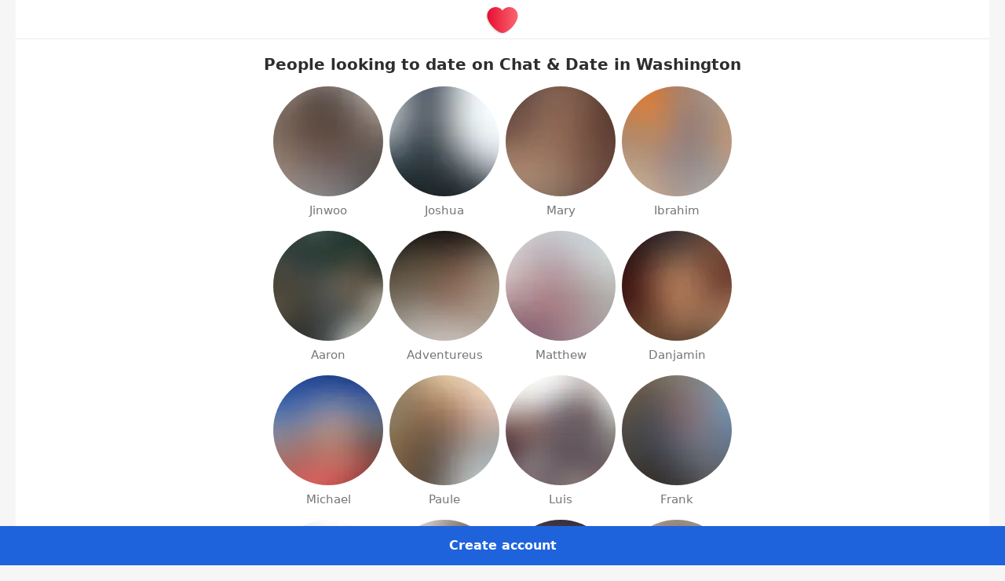

--- FILE ---
content_type: text/html; charset=utf-8
request_url: https://chatdate.app/dating/united-states/washington/page-5/
body_size: 85257
content:
<!DOCTYPE html> <html  lang="en" dir="ltr"> <head> <title>Online Chat & Dating in the United States | Meet People & Make New Friends in the United States | Chat & Date</title> <link rel="manifest" href="/manifest.json"> <meta name="referrer" content="origin-when-cross-origin">  <style>/* inline source: https://eu1.ecdn2.bumbcdn.com/i/aco/chatdate.app/v2/-/-/js/hon_v3/assets/css/ltr/hotornot/css/hotornot_v2/base-unauth-layout.critical.32243596139426edfc23.css */ @-webkit-keyframes show{0%{opacity:0}to{opacity:1}}@keyframes show{0%{opacity:0}to{opacity:1}}@-webkit-keyframes hide{0%{opacity:1}to{opacity:0}}@keyframes hide{0%{opacity:1}to{opacity:0}}@-webkit-keyframes loader{0%,to{-webkit-transform:scale(1);transform:scale(1)}25%,75%{-webkit-transform:scale(.5);transform:scale(.5)}}@keyframes loader{0%,to{-webkit-transform:scale(1);transform:scale(1)}25%,75%{-webkit-transform:scale(.5);transform:scale(.5)}}a,abbr,acronym,address,applet,article,aside,b,big,blockquote,body,caption,center,cite,code,dd,del,details,dfn,div,dl,dt,em,fieldset,figcaption,figure,font,footer,form,h2,h3,h4,h5,h6,header,hgroup,html,i,input,ins,kbd,label,legend,li,main,mark,menu,nav,object,ol,pre,q,s,samp,section,small,span,strike,strong,sub,sup,table,tbody,td,textarea,tfoot,th,thead,tr,tt,u,ul,var{vertical-align:baseline;box-sizing:border-box;margin:0;padding:0;border:0;background:0 0;-webkit-tap-highlight-color:transparent}h1,iframe,img,p{box-sizing:border-box;padding:0;border:0;background:0 0;-webkit-tap-highlight-color:transparent}iframe,img{margin:0}h1,p{vertical-align:baseline}article,aside,details,figcaption,figure,footer,header,hgroup,main,menu,nav,section{display:block}body{direction:ltr;-moz-osx-font-smoothing:grayscale;-webkit-font-smoothing:antialiased;-ms-text-size-adjust:none;text-size-adjust:none;font-weight:400;font-family:-apple-system,system-ui,-apple-system,Segoe UI,Roboto,Ubuntu,Cantarell,Noto Sans,sans-serif,BlinkMacSystemFont,"Segoe UI",Roboto,Ubuntu,"Helvetica Neue","Lucida Grande",sans-serif;font-size:87.5%;line-height:1.429}p{margin:0 0 20px}ol,ul{list-style:none}label{cursor:pointer}button:disabled{overflow:visible}iframe,img{vertical-align:top}img[src$=svg]{-ms-transform:translate(.5px,-.3px)}table{border-collapse:collapse;border-spacing:0}a,button{color:inherit}a{-webkit-text-decoration:none;text-decoration:none}button{display:block;overflow:visible;max-width:100%;padding:0;border:0;background:0 0;text-align:inherit;font-weight:inherit;font-size:inherit;line-height:inherit;font-family:inherit;-webkit-appearance:none;-moz-appearance:none;appearance:none;cursor:pointer}buttonbutton:not([aria-disabled=true]){cursor:pointer}.a11y-show-focus-ring *,.trigger-child-focus-ring:focus *,:focus{outline:1px solid #1f63dc;outline:1px solid var(--focus-ring-outer-color, #1f63dc);outline-offset:2px}:focus:not(:focus-visible){outline:0}.body{overflow-x:hidden;overflow-y:scroll;background:#f6f6f6;color:#717171}.is-blocked .body{overflow:hidden}.is-blocked .body::after{background:rgba(255,255,255,.5)}.is-cursor-hidden .body{overflow:hidden;cursor:none}.is-blocked .body::after,.is-cursor-hidden .body::after{position:fixed;z-index:100;top:0;right:0;bottom:0;left:0;content:""}@media screen and (max-width:977px){.body{overflow-x:auto}}.body--unauth{position:relative}@media screen and (max-width:977px){.body--unauth{overflow-x:hidden}}@media screen and (max-width:957px){.body--unauth{overflow-x:auto}}.body--generic{overflow-x:auto;background:#fff}[data-cookie-notification-type=extended]{--cookie-notification-height: 64px}.page{display:-webkit-inline-flex;display:inline-flex;vertical-align:top;min-width:100%;min-height:100vh}.page__skip-to-main{display:none}.page__simple-wrap,.page__wrap{position:relative;-webkit-flex-direction:column;flex-direction:column;min-height:100vh}.page__wrap{display:-webkit-flex;display:flex;width:1170px;margin:0 auto;height:100%}.page__simple-wrap{display:none;-webkit-flex:1 1 auto;flex:1 1 auto;min-width:100%;height:auto;background:#fff}.page__sidebar{position:fixed;z-index:91;top:0;bottom:0;width:270px}.page__content,.page__content-inner{display:-webkit-flex;display:flex;-webkit-flex-direction:column;flex-direction:column}.page__content{position:relative;left:270px;width:900px;background:#fff;-webkit-flex:1 0 auto;flex:1 0 auto}.page__content-inner{-webkit-flex:1 1 auto;flex:1 1 auto}.page__content-footer{display:none;-webkit-flex:0 0 auto;flex:0 0 auto;padding:24px 32px;border-top:1px solid #eaeaea;background:#fff}.page--simple .page__wrap,.page__controls{display:none}.page__footer{padding:24px 20px}.page__footer-actions,.page__footer-notifications{position:fixed;z-index:98;right:0;bottom:0;left:0}@media screen and (max-width:1175px){.page__sidebar{width:240px}.page__content{left:240px}}.page--simple .page__simple-wrap{display:-webkit-flex;display:flex}.page--simple .page__content{left:auto;-webkit-flex-direction:row;flex-direction:row;-webkit-align-items:flex-start;align-items:flex-start;width:100%;padding:0 20px;background:0 0}.page--simple .page__footer{padding-top:0}.page--unauth{height:auto}.page--unauth .page__content-footer{display:block;opacity:1}@media screen and (max-width:1145px){.page--unauth .page__wrap{width:auto;margin:0 auto;padding:0 20px}.page--unauth .page__sidebar{position:absolute;width:900px;height:88px}.page--unauth .page__content{left:0;margin-top:88px}}.page--homepage .page__simple-wrap{background:#1f63dc}h1:empty,h2:empty,p:empty{display:none}h1{margin:0 0 10px}h1,h2,h3,h4{font-weight:400}.p-1 strong,b{font-weight:500}i{font-style:normal}.header-1{font-family:-apple-system,system-ui,-apple-system,Segoe UI,Roboto,Ubuntu,Cantarell,Noto Sans,sans-serif,BlinkMacSystemFont,"Segoe UI",Roboto,Ubuntu,"Helvetica Neue","Lucida Grande",sans-serif;font-weight:600;font-size:25px;line-height:1.28}.header-2{font-weight:600;font-size:20px;line-height:1.2}.action,.header-2,.p-1,.p-2,.p-3{font-family:-apple-system,system-ui,-apple-system,Segoe UI,Roboto,Ubuntu,Cantarell,Noto Sans,sans-serif,BlinkMacSystemFont,"Segoe UI",Roboto,Ubuntu,"Helvetica Neue","Lucida Grande",sans-serif}.action{font-weight:600;font-size:14px;line-height:1.286}.p-1,.p-2,.p-3{font-size:16px;line-height:1.5}.p-2,.p-3{font-size:14px;line-height:1.429}.p-2 strong{font-weight:600}.p-3{font-size:12px;line-height:1.334}.p-3 strong{font-weight:700}.font-weight-regular{font-weight:400}.font-weight-medium{font-weight:500}.font-weight-semibold,.footer-menu__item .link strong{font-weight:600}.font-weight-bold{font-weight:700}.text-align-left{text-align:left}.text-align-center{text-align:center}.text-align-right{text-align:right}.text-align-inherited{text-align:inherit}.text-ellipsis{overflow:hidden;max-width:100%;white-space:nowrap;text-overflow:ellipsis}.text-break-words{word-wrap:break-word}.text-color-primary{color:#1f63dc}.text-color-secondary{color:#e71032}.text-color-generic-red{color:#cd2e0f}.text-color-generic-pink{color:#ffbbd0}.text-color-generic-yellow{color:#f49f00}.text-color-generic-green{color:#1a964a}.text-color-generic-purple{color:#6e3eff}.text-color-generic-blue{color:#0371d0}.text-color-black{color:#2d2d2d}.text-color-gray{color:#ccc}.text-color-gray-dark{color:#717171}.text-color-white{color:#fff}.text-color-error{color:#cd2e0f}.relative{position:relative}.center{text-align:center}.middle{display:inline-block;vertical-align:middle;height:100%}.left{text-align:left}.right{text-align:right}.f-left{float:left}.f-right{float:right}.inline{display:inline-block;vertical-align:middle}.nowrap{white-space:nowrap}.break-word{word-wrap:break-word}.ellipsis{overflow:hidden;max-width:100%;white-space:nowrap;text-overflow:ellipsis}.color-orange{color:#cd2e0f}.color-blue{color:#0371d0}.color-lime{color:#1a964a}.color-attention,.color-riseup,.color-spotlight{color:#1f63dc}.hidden,.is-hidden{display:none!important}.shown{display:block!important}.is-shown .hidden{display:inline-block!important}.is-shown .show{display:none}.invisible,.is-invisible{opacity:0!important;visibility:hidden!important}.visible{opacity:1!important;visibility:visible!important}.js-fx-wrap.transition{transition:height .2s linear}.js-fx-content{overflow:hidden;height:0;opacity:0;visibility:hidden;transition:all .2s linear}.active>.js-fx-content,.fx>.js-fx-content,.is-expanded>.js-fx-content{overflow:visible;height:auto;opacity:1;visibility:visible}.transition>.js-fx-content{overflow:visible}.rtl-noflip{direction:ltr;unicode-bidi:embed}.a11y-visually-hidden{position:absolute;overflow:hidden;width:1px;height:1px;clip:rect(0 0 0 0);-webkit-clip-path:inset(100%);clip-path:inset(100%);white-space:nowrap}.page-blocker,.page-overlay{position:fixed;top:0;left:0;width:100%;background:#fff}.page-blocker{right:0;bottom:0;display:none;z-index:102}.opacity00 .page-blocker,.opacity06 .page-blocker{display:block;cursor:progress}.opacity00 .page-blocker{opacity:0}.opacity06 .page-blocker{opacity:.6}.page-overlay{z-index:3;display:-webkit-flex;display:flex;-webkit-flex-direction:column;flex-direction:column;-webkit-justify-content:flex-start;justify-content:flex-start;-webkit-align-items:center;align-items:center;height:100%}.page-overlay .header--white{background:#fff;color:#1f63dc}.page-overlay .header__logo{height:54px}.page-overlay__header{width:100%}.page-overlay__main{margin:auto 0;text-align:center}.lexem-highlight *{pointer-events:none}.lexem-highlight .lexem{background-color:#e6fff7;cursor:crosshair;pointer-events:auto}.lexem-highlight .lexem1{background-color:#b3ffe7}.lexem-highlight .lexem2{background-color:#80ffd7}.lexem-highlight .lexem3{background-color:#d5f7e8}.lexem-highlight .lexem4{background-color:#98fadd}.lexem-highlight .lexem5{background-color:#adffff}.blocker{position:absolute;z-index:2;top:0;right:0;bottom:0;left:0;display:none;background:0 0}.blocker--light{background:rgba(255,255,255,.5)}.blocker.is-blocked,.loading .blocker{display:block}.loader{position:absolute;top:0;right:0;bottom:0;left:0;display:-webkit-flex;display:flex;width:30px;height:6px;margin:auto;color:#717171;opacity:0;transition:opacity .2s;pointer-events:none}.loader::after,.loader::before{display:block;content:""}.loader::before{-webkit-animation:loader 1.2s linear infinite 0s;animation:loader 1.2s linear infinite 0s}.loader::after{-webkit-animation:loader 1.2s linear infinite .2s;animation:loader 1.2s linear infinite .2s}.loader::after,.loader::before,.loader__inner{-webkit-flex:0 0 auto;flex:0 0 auto;width:6px;height:6px;border-radius:100%;background:currentColor}.loader__inner{margin-right:6px;margin-left:6px;-webkit-animation:loader 1.2s linear infinite .1s;animation:loader 1.2s linear infinite .1s}.loader--lg{width:58px;height:14px}.loader--lg .loader__inner,.loader--lg::after,.loader--lg::before{width:14px;height:14px}.loader--lg .loader__inner{margin-right:8px;margin-left:8px}.loader.is-loading,.loading .loader{opacity:1}.logo{display:none}.icon{display:inline-block;width:16px;height:16px;fill:currentColor}.icon--xsm{width:22px;height:22px}.icon--inline{vertical-align:middle;margin:-3px 0 0}.icon-svg,.icon__svg,.tooltip{display:none}.footer{max-width:1200px;width:100%;margin:0 auto;color:#717171}.footer__apps-row{margin-bottom:24px}.footer__apps-row~.footer__links,.footer__links:first-child{padding-top:24px;border-top:1px solid #eaeaea}.footer__stats{display:block;margin:10px 0 0}.footer__bottom{display:-webkit-flex;display:flex;-webkit-justify-content:space-between;justify-content:space-between;-webkit-align-items:flex-start;align-items:flex-start;padding-top:24px;border-top:1px solid #eaeaea}.footer__links~.footer__bottom,.footer__stats~.footer__bottom{padding-top:30px;border-top:0}.footer__likes{min-height:24px;margin-right:auto}.footer__copyright{display:-webkit-flex;display:flex;font-size:11px}.footer__seo-language:not(:empty){margin-top:20px}.footer__navigation+.footer__copyright{margin-top:3px}.page--homepage .footer,.page--homepage .footer-menu__item .link{color:#fff}.footer-apps{min-height:24px}.footer-apps__caption,.footer-apps__item{display:none}.footer-menu{display:-webkit-flex;display:flex;min-height:16px}.footer-menu__item{color:#717171}.footer-menu__item:not(:last-child){margin-right:16px}.footer-menu__item .link{font-size:14px;line-height:1.429;display:block;border:0;color:currentColor}.language-selector{display:inline-block;height:20px}.language-selector__label{display:-webkit-flex;display:flex;-webkit-align-items:center;align-items:center;height:inherit;padding-right:24px;color:#717171}.language-selector__current{display:block;border-bottom:1px dotted currentColor;color:currentColor}.language-selector__label-toggle{display:none}.header .language-selector,.language-selector--button{height:32px}.header .language-selector .language-selector__label,.language-selector--button .language-selector__label{margin-left:-8px;padding:0 24px 0 8px;color:#fff}.header .language-selector .language-selector__current,.language-selector--button .language-selector__current{border:0}.likes{display:none}.cookie-notification{width:100%;border-top:1px solid #eaeaea;background-color:#fff}.cookie-notification__inner{display:-webkit-flex;display:flex;-webkit-justify-content:space-between;justify-content:space-between;-webkit-align-items:center;align-items:center;max-width:1210px;width:100%;min-height:50px;margin:0 auto;padding:12px 20px}.page--simple .cookie-notification__inner{max-width:1240px}.cookie-notification__close{display:none}.cookie-notification__actions{-webkit-flex:0 0 auto;flex:0 0 auto;margin-left:16px}.cookie-notification--with-choice{display:none}.cookie-notification--with-choice.is-shown{display:block}.cookie-notification--with-choice .cookie-notification__inner{min-height:64px}</style> <style>/* inline source: https://eu1.ecdn2.bumbcdn.com/i/aco/chatdate.app/v2/-/-/js/hon_v3/assets/css/ltr/hotornot/css/hotornot_v2/base-unauth-sidebar.critical.3525e2621d68f6bebfb8.css */ .sidebar{position:relative;width:100%;height:100%;background:#f6f6f6;-webkit-transform:translateZ(0);transform:translateZ(0)}.sidebar__logo{position:relative;height:54px;margin:0}.sidebar__logo .logo,.sidebar__logo .logo-ico{position:absolute;top:50%;left:50%;-webkit-transform:translate(-50%,-50%);transform:translate(-50%,-50%)}.sidebar__logo .logo{display:block;text-align:center;opacity:1;visibility:visible}.sidebar__logo .logo-ico{width:40px;height:40px;opacity:0;visibility:hidden}.sidebar__section{width:230px;margin:0 auto}@media screen and (max-width:1175px){.sidebar__section{width:210px}}@media screen and (max-width:1145px){.sidebar__section{margin-left:10px}}.sidebar__footer{padding:20px 0 0}@media screen and (max-width:1145px){.sidebar--auth:not(.show):not(:focus-within) .sidebar__footer,.sidebar--auth:not(.show):not(:focus-within) .sidebar__form,.sidebar--unauth .sidebar__footer,.sidebar--unauth .sidebar__form{display:none}}.sidebar__form .select-field__label{padding-right:15px}.sidebar__form .date-field__item+.date-field__item{margin-left:4px}@media screen and (min-width:1146px){.sidebar__sign-title-wide{display:none}}@media screen and (max-width:1145px){.sidebar--auth.show .sidebar__sign-title-wide,.sidebar--auth:focus-within .sidebar__sign-title-wide{display:none}.sidebar--auth:not(.show):not(:focus-within) .sidebar__sign-title-narrow,.sidebar--unauth .sidebar__sign-title-narrow{display:none}}.sidebar__seo-cities:not(:empty),.sidebar__seo-discover:not(:empty){margin-top:20px}@media screen and (max-width:1145px){.sidebar--auth:not(.show):not(:focus-within) .sidebar__seo-cities:not(:empty),.sidebar--auth:not(.show):not(:focus-within) .sidebar__seo-discover:not(:empty),.sidebar--unauth .sidebar__seo-cities:not(:empty),.sidebar--unauth .sidebar__seo-discover:not(:empty){display:none}}.sidebar--unauth{text-align:center}.sidebar--unauth .sidebar__section{width:240px}@media screen and (max-width:1175px){.sidebar--unauth .sidebar__section{width:210px}}.sidebar--unauth .sidebar__section--signin{padding:16px 0}@media screen and (max-width:1175px){.sidebar--unauth .sidebar__section--signin{padding:0}}@media screen and (max-width:1145px){.sidebar--unauth .sidebar__sign{display:-webkit-flex;display:flex;-webkit-align-items:center;align-items:center;height:88px;margin-left:150px;text-align:left}}.sidebar--unauth .sidebar__sign-title{margin-bottom:12px;color:#717171}@media screen and (max-width:1145px){.sidebar--unauth .sidebar__sign-title{-webkit-flex:0 0 auto;flex:0 0 auto;width:200px;margin-bottom:0;line-height:1}}.sidebar--unauth .sidebar__action{display:block;margin:0 0 28px}.sidebar--unauth .sidebar__action .btn--color-vkontakte{width:40px}.sidebar--unauth .sidebar__action .btn--color-vkontakte .btn__content{padding:0}.discover-people,.sidebar--unauth .sidebar__action .btn--color-vkontakte .btn__text{display:none}@media screen and (max-width:1145px){.sidebar--unauth .sidebar__action{position:absolute;top:50%;right:0;margin:0;-webkit-transform:translateY(-50%);transform:translateY(-50%)}}@media screen and (min-width:1146px){.sidebar--unauth .sidebar__action .sign-form-external__item--extended{display:none}.sidebar--unauth .sidebar__action .sign-form-external__item--extended+.sign-form-external__item{margin-left:0}}@media screen and (max-width:1145px){.sidebar--unauth .sidebar__action .sign-form-external__item--default{display:none}.sidebar--unauth .sidebar__action .sign-form-external__item--default+.sign-form-external__item,.sidebar--unauth .sidebar__section{margin-left:0}.sidebar--unauth .sidebar__logo{position:absolute;z-index:1;left:0;width:auto;height:88px}.sidebar--unauth .sidebar__logo .logo{left:0;-webkit-transform:translate(0,-50%);transform:translate(0,-50%)}}.sign-form-external{display:-webkit-flex;display:flex;-webkit-justify-content:center;justify-content:center;-webkit-align-items:center;align-items:center}.sign-form-external__item+.sign-form-external__item{margin-left:10px}.new-form{position:relative;text-align:left}.new-form .btn,.new-form .checkbox-field,.new-form .phone-field,.new-form .radio-field,.new-form .search-field,.new-form .select-field,.new-form .text-field,.new-form .textarea{vertical-align:top}.new-form,.new-form__control{max-width:100%;width:320px}.new-form__control:empty{display:none}.new-form__control--gdpr{overflow:hidden;max-height:0;opacity:0;visibility:hidden}.has-gdpr-opened .new-form__control--gdpr{max-height:200px;opacity:1;visibility:visible}.new-form__hint,.new-form__label{font-size:12px;line-height:1.334;margin-bottom:4px;color:#2d2d2d}.new-form__additional strong,.new-form__error strong,.new-form__hint strong,.new-form__label strong{font-weight:700}.new-form__field+.new-form__field{margin-top:8px}.new-form__hint{margin-top:4px;margin-bottom:0;color:#767676}.new-form__hint.is-pending{opacity:0}.new-form__hint .react-link__icon+.react-link__text{margin-left:5px}.new-form__hint--success{color:#0f7537}.new-form__error{font-size:12px;line-height:1.334;display:none;margin-top:4px;margin-bottom:0;color:#cd2e0f}.has-error .new-form__error:not(:empty){display:block}.new-form__actions,.new-form__additional{max-width:100%;width:100%}.new-form__actions .btn,.new-form__actions .react-button{max-width:320px}.new-form__additional{font-size:12px;line-height:1.334;margin-top:16px;color:#717171}.has-gdpr-opened .new-form__control+.new-form__control--gdpr,.new-form__additional+.new-form__control,.new-form__control+.new-form__control{margin-top:16px}.new-form__control+.new-form__control--gdpr{margin-top:0}.new-form__actions+.new-form__additional,.new-form__control+.new-form__actions{margin-top:24px}.new-form--stretch,.new-form__actions--stretch,.new-form__control--stretch{width:100%}.new-form.is-disabled{pointer-events:none}.new-form.is-disabled .new-form__actions,.new-form.is-disabled .new-form__additional,.new-form.is-disabled .new-form__control{opacity:.3}.text-field{position:relative}.text-field__input{width:100%;height:40px;padding:0 15px;outline:0;border:1px solid #717171;border-radius:8px;background:#fff;color:#2d2d2d;font-size:14px;-webkit-font-smoothing:antialiased}.text-field__input::-webkit-input-placeholder{color:#ccc}.text-field__input:-moz-placeholder,.text-field__input::-moz-placeholder{color:#ccc}.text-field__input:-ms-input-placeholder{color:#ccc}.text-field__input::-ms-clear{display:none}.text-field__input::-ms-reveal{display:none}.radio-field{display:-webkit-inline-flex;display:inline-flex;-webkit-flex-wrap:wrap;flex-wrap:wrap}.radio-field,.radio-field__item{position:relative}.radio-field__item+.radio-field__item{margin-left:15px}.radio-field__input{position:absolute;top:0;left:0;opacity:0}.radio-field__label{display:-webkit-flex;display:flex;-webkit-align-items:center;align-items:center;min-width:22px;min-height:22px}.radio-field__text{font-size:14px;line-height:1.429;color:#717171;pointer-events:none}.checkbox-field__text strong,.radio-field__text strong{font-weight:600}.radio-field__icon{position:relative;display:-webkit-flex;display:flex;-webkit-justify-content:center;justify-content:center;-webkit-align-items:center;align-items:center;-webkit-flex:0 0 auto;flex:0 0 auto;-webkit-align-self:baseline;align-self:baseline;box-sizing:border-box;width:22px;height:22px;pointer-events:none}.radio-field__icon+.radio-field__text,.radio-slider__item-icon+.radio-slider__item-text{margin-left:8px}.radio-field--vertical{-webkit-flex-direction:column;flex-direction:column}.radio-field--vertical .radio-field__item+.radio-field__item{margin-top:10px;margin-left:0}.radio-slider{position:relative;display:-webkit-flex;display:flex;width:100%;border-radius:8px}.radio-slider__item,.radio-slider__item-content{display:-webkit-flex;display:flex;-webkit-justify-content:center;justify-content:center;-webkit-align-items:center;align-items:center;-webkit-flex:1 1 auto;flex:1 1 auto;min-width:0}.radio-slider__item{position:relative;min-height:inherit;background-color:#fff;text-align:center;-webkit-font-smoothing:antialiased;border-radius:8px}.radio-slider__item-content{height:100%;padding:0 15px;border:1px solid transparent;border-radius:inherit;color:#717171}.radio-slider__item-icon{display:-webkit-flex;display:flex;-webkit-flex:0 0 auto;flex:0 0 auto}.radio-slider__item-text{font-family:-apple-system,system-ui,-apple-system,Segoe UI,Roboto,Ubuntu,Cantarell,Noto Sans,sans-serif,BlinkMacSystemFont,"Segoe UI",Roboto,Ubuntu,"Helvetica Neue","Lucida Grande",sans-serif;font-weight:600;font-size:14px;line-height:1.286;display:block;overflow:hidden;-webkit-flex:0 1 auto;flex:0 1 auto;min-width:0;white-space:nowrap;text-overflow:ellipsis}.radio-slider--md{height:40px}.radio-slider--sm{height:32px}.radio-slider--solid{background-color:#fff}.radio-slider--solid::before{position:absolute;top:0;right:0;bottom:0;left:0;content:"";border:1px solid #717171;border-radius:inherit}.radio-slider--solid .radio-slider__item.is-active .radio-slider__item-content{border-color:#1f63dc;color:#1f63dc}.radio-slider--separated .radio-slider__item+.radio-slider__item{margin-left:8px}.radio-slider--separated .radio-slider__item-content{border-color:#717171;background-color:#fff}.radio-slider--separated .radio-slider__item-content .emoji-block{margin:0}.radio-slider--separated .radio-slider__item-input:checked+.radio-slider__item-content,.radio-slider--separated .radio-slider__item.is-active+.radio-slider__item-content{border-color:#1f63dc;background-color:rgba(31,99,220,.04);color:#1f63dc}.checkbox-field{display:-webkit-inline-flex;display:inline-flex;-webkit-flex-wrap:wrap;flex-wrap:wrap}.checkbox-field,.checkbox-field__item{position:relative}.checkbox-field__item+.checkbox-field__item{margin-left:15px}.checkbox-field__input{position:absolute;top:0;left:0;opacity:0}.checkbox-field__label{display:-webkit-flex;display:flex;-webkit-align-items:center;align-items:center;min-width:22px;min-height:22px}.checkbox-field__text{font-size:14px;line-height:1.429;color:#717171}.checkbox-field__icon{position:relative;display:-webkit-flex;display:flex;-webkit-justify-content:center;justify-content:center;-webkit-align-items:center;align-items:center;-webkit-flex:0 0 auto;flex:0 0 auto;-webkit-align-self:baseline;align-self:baseline;box-sizing:border-box;width:22px;height:22px;pointer-events:none}.checkbox-field__icon+.checkbox-field__text{margin-left:8px}.emoji-block{display:inline-block;vertical-align:middle;margin:0 2px;font-family:"Segoe UI Emoji"}.emoji-block--sm{width:20px;height:20px}.emoji-block__image>img,.select-field{display:block;width:100%;height:100%}.select-field{position:relative;height:40px;text-align:left;font-size:14px}.select-field.has-placeholder .select-field__label{overflow:visible;color:#ccc}.select-field__label{position:relative;display:-webkit-flex;display:flex;-webkit-align-items:center;align-items:center;height:inherit;padding:6px 40px 6px 15px;outline:0;border:1px solid #717171;border-radius:8px;background:#fff;color:#2d2d2d;white-space:nowrap;cursor:pointer}.select-field__label:empty::before{display:inline-block;content:""}.select-field__icon{display:none}.search-field,.search-field__inner{position:relative}.search-field__icon,.search-field__loader,.search-field__reset{display:none}.date-field{display:-webkit-flex;display:flex}.date-field__item{-webkit-flex:1 1 40px;flex:1 1 40px}.date-field__item .select-field__label{position:absolute;width:100%}.date-field__item+.date-field__item{margin-left:8px}.date-field__item--month{-webkit-flex-grow:2.5;flex-grow:2.5}.date-field__item--day{-webkit-flex-grow:1.3;flex-grow:1.3}.date-field__item--year{-webkit-flex-grow:1.5;flex-grow:1.5}.dropdown{display:none}.btn{display:-webkit-inline-flex;display:inline-flex;-webkit-justify-content:center;justify-content:center;-webkit-align-items:center;align-items:center;vertical-align:top;padding:0;border:1px solid transparent;border-radius:8px;text-align:center;-webkit-text-decoration:none;text-decoration:none;-webkit-font-smoothing:antialiased}.btn__content,.btn__icon{display:-webkit-flex;display:flex}.btn__content{-webkit-justify-content:center;justify-content:center;-webkit-align-items:center;align-items:center;height:100%;margin:0 -1px;padding:0 16px;pointer-events:none}.btn__icon{-webkit-flex:0 0 auto;flex:0 0 auto}.btn__icon:only-child{-webkit-justify-content:center;justify-content:center;-webkit-align-items:center;align-items:center;width:100%;height:100%}.btn__text{display:block;-webkit-flex:0 1 auto;flex:0 1 auto;text-align:left}.btn__text:only-child{text-align:center}.btn__icon+.btn__text,.btn__text+.btn__icon{margin-left:8px}.btn::after,.btn__subtext{display:block;font-size:18px}.btn{min-width:40px;min-height:40px}.btn .btn__content{padding-top:8px;padding-bottom:8px}.btn .btn__text{font-family:-apple-system,system-ui,-apple-system,Segoe UI,Roboto,Ubuntu,Cantarell,Noto Sans,sans-serif,BlinkMacSystemFont,"Segoe UI",Roboto,Ubuntu,"Helvetica Neue","Lucida Grande",sans-serif;font-weight:600;font-size:14px;line-height:1.286}.ie11 .btn .btn__text,.ie11 .btn--sm .btn__text{margin-top:-1px}.btn::after{min-height:38px;content:"";font-size:0}.btn--sm{min-width:32px;min-height:32px}.btn--sm .btn__content{padding-top:4px;padding-bottom:4px}.btn--sm .btn__text{font-family:-apple-system,system-ui,-apple-system,Segoe UI,Roboto,Ubuntu,Cantarell,Noto Sans,sans-serif,BlinkMacSystemFont,"Segoe UI",Roboto,Ubuntu,"Helvetica Neue","Lucida Grande",sans-serif;font-weight:600;font-size:14px;line-height:1.286}.btn--sm::after{min-height:30px}.btn--block{display:-webkit-flex;display:flex;width:100%}.btn--ico{width:40px;height:40px}.btn--ico.btn--sm{width:32px;height:32px}.btn--ico .btn__content{width:100%;height:100%;padding:0}.btn--condensed .btn__content{padding-right:6px;padding-left:6px}.btn--link .btn__text{margin-bottom:-1px;line-height:1.5}.btn{background-color:#1f63dc;color:#fff}.btn:hover,.trigger-button-hover.hovered .btn:not(.trigger-ignore),.trigger-button-hover:hover .btn:not(.trigger-ignore){background-color:#1c59c6}.btn.active,.btn.loading,.btn:active,.el-loading .btn,.loading .btn{background-color:#194fb0}.btn--color-white{background-color:#fff;color:#2d2d2d}.btn--color-white:hover,.trigger-button-hover.hovered .btn--color-white:not(.trigger-ignore),.trigger-button-hover:hover .btn--color-white:not(.trigger-ignore){background-color:#e6e6e6}.btn--color-white.active,.btn--color-white.loading,.btn--color-white:active,.el-loading .btn--color-white,.loading .btn--color-white{background-color:#ccc}.btn--color-facebook{background-color:#1672e9;color:#fff}.btn--color-facebook:hover,.trigger-button-hover.hovered .btn--color-facebook:not(.trigger-ignore),.trigger-button-hover:hover .btn--color-facebook:not(.trigger-ignore){background-color:#1467d2}.btn--color-facebook.active,.btn--color-facebook.loading,.btn--color-facebook:active,.el-loading .btn--color-facebook,.loading .btn--color-facebook{background-color:#125bba}.btn--color-vkontakte{background-color:#507299;color:#fff}.btn--color-vkontakte:hover,.trigger-button-hover.hovered .btn--color-vkontakte:not(.trigger-ignore),.trigger-button-hover:hover .btn--color-vkontakte:not(.trigger-ignore){background-color:#48678a}.btn--color-vkontakte.active,.btn--color-vkontakte.loading,.btn--color-vkontakte:active,.el-loading .btn--color-vkontakte,.loading .btn--color-vkontakte{background-color:#405b7a}.btn--monochrome{border-color:#717171;background-color:transparent;color:#2d2d2d}.btn--monochrome:hover,.trigger-button-hover.hovered .btn--monochrome:not(.trigger-ignore),.trigger-button-hover:hover .btn--monochrome:not(.trigger-ignore){border-color:#717171;background-color:rgba(45,45,45,.04)}.btn--monochrome.active,.btn--monochrome.loading,.btn--monochrome:active,.el-loading .btn--monochrome,.loading .btn--monochrome{border-color:#717171;background-color:rgba(45,45,45,.08)}.btn--stroke.btn--color-white{border-color:currentColor;background-color:transparent;color:#fff}.btn--stroke.btn--color-white:hover,.trigger-button-hover.hovered .btn--stroke.btn--color-white:not(.trigger-ignore),.trigger-button-hover:hover .btn--stroke.btn--color-white:not(.trigger-ignore){background-color:rgba(255,255,255,.04);color:#e6e6e6}.btn--stroke.btn--color-white.active,.btn--stroke.btn--color-white.loading,.btn--stroke.btn--color-white:active,.el-loading .btn--stroke.btn--color-white,.loading .btn--stroke.btn--color-white{background-color:rgba(255,255,255,.08);color:#ccc}.btn--link{background-color:transparent;color:#1f63dc}.btn--link .btn__text,.btn--link .react-button__text{border-bottom:1px solid rgba(31,99,220,.4)}.btn--link:hover,.trigger-button-hover.hovered .btn--link:not(.trigger-ignore),.trigger-button-hover:hover .btn--link:not(.trigger-ignore){background-color:transparent;color:#1c59c6}.btn--link.btn--color-gray-dark:hover .btn__text,.btn--link.btn--color-gray-dark:hover .react-button__text,.btn--link:hover .btn__text,.btn--link:hover .react-button__text,.trigger-button-hover.hovered .btn--link.btn--color-gray-dark:not(.trigger-ignore) .btn__text,.trigger-button-hover.hovered .btn--link.btn--color-gray-dark:not(.trigger-ignore) .react-button__text,.trigger-button-hover.hovered .btn--link:not(.trigger-ignore) .btn__text,.trigger-button-hover.hovered .btn--link:not(.trigger-ignore) .react-button__text,.trigger-button-hover:hover .btn--link.btn--color-gray-dark:not(.trigger-ignore) .btn__text,.trigger-button-hover:hover .btn--link.btn--color-gray-dark:not(.trigger-ignore) .react-button__text,.trigger-button-hover:hover .btn--link:not(.trigger-ignore) .btn__text,.trigger-button-hover:hover .btn--link:not(.trigger-ignore) .react-button__text{border-bottom-color:currentColor}.btn--link.active,.btn--link.loading,.btn--link:active,.el-loading .btn--link,.loading .btn--link{background-color:transparent;color:#194fb0}.btn--link.active .btn__text,.btn--link.active .react-button__text,.btn--link.btn--color-gray-dark.active .btn__text,.btn--link.btn--color-gray-dark.active .react-button__text,.btn--link.btn--color-gray-dark.loading .btn__text,.btn--link.btn--color-gray-dark.loading .react-button__text,.btn--link.btn--color-gray-dark:active .btn__text,.btn--link.btn--color-gray-dark:active .react-button__text,.btn--link.loading .btn__text,.btn--link.loading .react-button__text,.btn--link:active .btn__text,.btn--link:active .react-button__text,.el-loading .btn--link .btn__text,.el-loading .btn--link .react-button__text,.el-loading .btn--link.btn--color-gray-dark .btn__text,.el-loading .btn--link.btn--color-gray-dark .react-button__text,.loading .btn--link .btn__text,.loading .btn--link .react-button__text,.loading .btn--link.btn--color-gray-dark .btn__text,.loading .btn--link.btn--color-gray-dark .react-button__text{border-bottom-color:currentColor}.btn--link.btn--color-gray-dark{background-color:transparent;color:#717171}.btn--link.btn--color-gray-dark .btn__text,.btn--link.btn--color-gray-dark .react-button__text{border-bottom:1px solid rgba(113,113,113,.4)}.btn--link.btn--color-gray-dark:hover,.trigger-button-hover.hovered .btn--link.btn--color-gray-dark:not(.trigger-ignore),.trigger-button-hover:hover .btn--link.btn--color-gray-dark:not(.trigger-ignore){background-color:transparent;color:#666}.btn--link.btn--color-gray-dark.active,.btn--link.btn--color-gray-dark.loading,.btn--link.btn--color-gray-dark:active,.el-loading .btn--link.btn--color-gray-dark,.loading .btn--link.btn--color-gray-dark{background-color:transparent;color:#5a5a5a}.btn.disabled,.btn:disabled{opacity:.5;pointer-events:none}.btn__icon .emoji-block{margin:0}.btn+.link{margin-left:7px}.btn+.link.large{margin-left:27px}.btn+.btn{margin-left:8px}.btn--block+.btn--block{margin-top:8px;margin-left:0}.button-group__item{display:block}.button-group--vertical{display:-webkit-flex;display:flex;-webkit-flex-direction:column;flex-direction:column;-webkit-align-items:center;align-items:center}.button-group--vertical>.button-group__item{display:-webkit-flex;display:flex;-webkit-justify-content:center;justify-content:center;width:100%}.button-group--vertical>.button-group__item+.button-group__item{margin-top:8px}.button-group--horizontal{display:-webkit-flex;display:flex;-webkit-flex-wrap:wrap;flex-wrap:wrap;margin-right:-8px;margin-bottom:-8px}.button-group--horizontal:empty{margin:0}.button-group--horizontal>.button-group__item{margin-right:8px;margin-bottom:8px}</style>    <style>/* inline source: https://eu1.ecdn2.bumbcdn.com/i/aco/chatdate.app/v2/-/-/js/hon_v3/assets/css/ltr/hotornot/css/hotornot_v2/page.people-nearby-unauth.mobile.critical.2e0283c9817a63876dc1.css */ @charset "UTF-8";.icon{display:inline-block;width:16px;height:16px;fill:currentColor}.icon--xsm{width:22px;height:22px}.icon--inline{vertical-align:middle;margin:-3px 0 0}.icon-svg,.icon__svg{display:none}.folder-title{display:-webkit-flex;display:flex;-webkit-align-items:center;align-items:center;height:40px;color:#2d2d2d}.folder-title__text{font-family:-apple-system,system-ui,-apple-system,Segoe UI,Roboto,Ubuntu,Cantarell,Noto Sans,sans-serif,BlinkMacSystemFont,"Segoe UI",Roboto,Ubuntu,"Helvetica Neue","Lucida Grande",sans-serif;font-weight:600;font-size:25px;line-height:1.28;margin-bottom:0}.folder-title__highlight{color:#1f63dc;font-style:normal}.folder-title__text--sm{font-family:-apple-system,system-ui,-apple-system,Segoe UI,Roboto,Ubuntu,Cantarell,Noto Sans,sans-serif,BlinkMacSystemFont,"Segoe UI",Roboto,Ubuntu,"Helvetica Neue","Lucida Grande",sans-serif;font-weight:600;font-size:20px;line-height:1.2}.is-mobile .folder-title{-webkit-justify-content:center;justify-content:center;height:auto;color:#2d2d2d}.profile-info{max-width:100%;margin:0 auto}.profile-info__name{overflow:hidden;color:#767676;white-space:nowrap;text-overflow:ellipsis;font-size:13px;line-height:16px}.user-list-cell{display:block;width:100%}.user-list-cell__media{position:relative;overflow:hidden;width:100%;margin-bottom:4px;border-radius:100%}.user-list-cell__media::before{display:block;padding-top:100%;content:""}.user-list-cell__img{position:absolute;top:0;left:0;width:100%;height:100%;object-fit:cover}.user-list-cell__text{text-align:center}.mobile-seo-list{width:100%;margin:0 0 16px;padding:0 0 16px;border-bottom:1px solid rgba(0,0,0,.1);font-size:12px;line-height:2em}.mobile-seo-list:first-child{margin-bottom:0;padding-bottom:0;border-bottom:0}.mobile-seo-list::after{display:table;clear:both;content:""}.mobile-seo-list__item{display:block;float:left;color:#2d2d2d}.mobile-seo-list__item::after{margin:0 6px 0 2px;content:"•";color:#ccc;font-weight:400}.mobile-seo-list__item:last-child::after{content:none}.mobile-seo-list__subtitle{display:block;float:left;margin-right:5px;color:#717171}.mobile-seo-list__subtitle::after{content:":";font-weight:400}.mobile-seo-list__sublevel{display:block;float:left}.mobile-seo-list__curr{color:#2d2d2d;font-weight:700}.mobile-seo-list__link{-webkit-text-decoration:underline;text-decoration:underline}.page--unauth.is-mobile{--cookie-notification-height: 100px}[data-cookie-notification-type=extended] .page--unauth.is-mobile{--cookie-notification-height: 170px}.page--unauth.is-mobile .page__wrap{max-width:1240px;width:100%;margin:0 auto;padding:0}.show-cookie-notification .page--unauth.is-mobile .page__wrap{padding-bottom:0}.page--unauth.is-mobile .page__sidebar{position:relative;width:100%;height:50px;border-bottom:1px solid #eaeaea;background:#fff}.page--unauth.is-mobile .page__sidebar .sidebar--unauth{padding:0 16px;background:0 0}.page--unauth.is-mobile .page__sidebar .sidebar--unauth .sidebar__logo{position:relative;height:50px}.page--unauth.is-mobile .page__sidebar .sidebar--unauth .sidebar__logo .logo{top:50%;left:50%;-webkit-transform:translate(-50%,-50%);transform:translate(-50%,-50%)}.page--unauth.is-mobile .page__sidebar .sidebar--unauth .sidebar__scroll,.page--unauth.is-mobile .page__sidebar .sidebar--unauth .sidebar__section{display:none}.page--unauth.is-mobile .page__content{position:static;width:auto;margin:0}.page--unauth.is-mobile .page__content-inner{opacity:1}.page--unauth.is-mobile .page__content-footer{display:none}.page--unauth.is-mobile .page__footer-actions .sign-form-external,.page--unauth.is-mobile .page__footer-actions .sign-form-external__item{width:100%}.page--unauth.is-mobile .page__footer-actions .btn{width:100%;height:50px;border-radius:0;background:#1f63dc}.page--unauth.is-mobile .page__footer-actions .btn__icon{display:none}.page--unauth.is-mobile .page__footer-actions .btn__text{margin:0 auto;font-size:16px}.page--unauth.is-mobile .footer__seo-language{display:-webkit-flex;display:flex;-webkit-flex-direction:column-reverse;flex-direction:column-reverse;width:auto;padding:20px 16px calc(20px + 50px);background:#fff}.show-cookie-notification .page--unauth.is-mobile .footer__seo-language{padding-bottom:calc(20px + 50px + var(--cookie-notification-height))}.page--unauth.is-mobile .cookie-notification__inner{height:auto;padding-right:16px;padding-left:16px}.page--unauth.is-mobile .cookie-notification--with-choice .cookie-notification__inner{display:block}.page--unauth.is-mobile .cookie-notification--with-choice .cookie-notification__actions{margin-top:12px;margin-left:0}.page--unauth.is-mobile .cookie-notification--with-choice .button-group{-webkit-justify-content:center;justify-content:center}@media screen and (max-width:320px){.page--unauth.is-mobile .cookie-notification--with-choice .button-group{-webkit-flex-direction:column-reverse;flex-direction:column-reverse;-webkit-align-items:center;align-items:center}}.page--unauth.is-mobile .folder__header{min-height:0;height:auto;margin:0;padding:20px 16px 0;text-align:center}.page--unauth.is-mobile .folder__header-actions,.page--unauth.is-mobile .folder__header-breadcrumbs{display:none}.page--unauth.is-mobile .folder__header-breadcrumbs+.folder__header-title{margin-top:0}.page--unauth.is-mobile .folder__content{padding:16px}.page--unauth.is-mobile .users-catalog__pagination{display:none}.page--unauth.is-mobile .users-list{display:-webkit-flex;display:flex;-webkit-flex-wrap:wrap;flex-wrap:wrap;-webkit-justify-content:space-between;justify-content:space-between;max-width:592px;margin:0 auto}.page--unauth.is-mobile .users-list__cell{width:25%;margin:0 0 16px;padding:0 4px}@media screen and (max-width:479px){.page--unauth.is-mobile .users-list__cell{width:33%}.page--unauth.is-mobile .users-list__cell:last-child{display:none}}.page--unauth.is-mobile .user-list-cell__media{margin-bottom:8px}.page--unauth.is-mobile .profile-info__name{font-size:15px;line-height:20px}.page--unauth.is-mobile .seo-city-info{display:none}.js-fx-content{height:0;opacity:0;visibility:hidden}</style>   <!-- Google Tag Manager --> <script nonce="TzKtTPz+Qu5aX4yMaMDsC6WBp0w=">(function(w,d,s,l,i){w[l]=w[l]||[];w[l].push( {'gtm.start': new Date().getTime(),event:'gtm.js'} );var f=d.getElementsByTagName(s)[0], j=d.createElement(s),dl=l!='dataLayer'?'&l='+l:'';j.async=true;j.src= 'https://www.googletagmanager.com/gtm.js?id='+i+dl;var n=d.querySelector('[nonce]'); n&&j.setAttribute('nonce',n.nonce||n.getAttribute('nonce'));f.parentNode.insertBefore(j,f); })(window,document,'script','dataLayer','GTM-NRVTQM9'); </script> <!-- End Google Tag Manager --> <title>Online Chat & Dating in the United States | Meet People & Make New Friends in the United States | Chat & Date</title> <link rel="canonical" href="https://badoo.com/dating/united-states/washington/"/>  <link rel="alternate" hreflang="en-gb" href="https://chatdate.app/en/dating/united-states/washington/page-5/" />  <link rel="alternate" hreflang="en-us" href="https://chatdate.app/dating/united-states/washington/page-5/" />  <link rel="alternate" hreflang="de" href="https://chatdate.app/de/dating/united-states/washington/page-5/" />  <link rel="alternate" hreflang="fr" href="https://chatdate.app/fr/rencontre/united-states/washington/page-5/" />  <link rel="alternate" hreflang="es" href="https://chatdate.app/es/contactos/united-states/washington/page-5/" />  <link rel="alternate" hreflang="it" href="https://chatdate.app/it/incontri/united-states/washington/page-5/" />  <link rel="alternate" hreflang="pt" href="https://chatdate.app/pt/namoro/united-states/washington/page-5/" />  <link rel="alternate" hreflang="ru" href="https://chatdate.app/ru/znakomstva/united-states/washington/page-5/" />  <link rel="alternate" hreflang="zh" href="https://chatdate.app/zh/yuehui/united-states/washington/page-5/" />  <link rel="alternate" hreflang="id" href="https://chatdate.app/id/pacaran/united-states/washington/page-5/" />  <link rel="alternate" hreflang="bs" href="https://chatdate.app/bs/upoznavanje/united-states/washington/page-5/" />  <link rel="alternate" hreflang="ca" href="https://chatdate.app/ca/dating/united-states/washington/page-5/" />  <link rel="alternate" hreflang="cs" href="https://chatdate.app/cs/rande/united-states/washington/page-5/" />  <link rel="alternate" hreflang="da" href="https://chatdate.app/da/dating/united-states/washington/page-5/" />  <link rel="alternate" hreflang="es-co" href="https://chatdate.app/es-co/contactos/united-states/washington/page-5/" />  <link rel="alternate" hreflang="es-ar" href="https://chatdate.app/es-ar/contactos/united-states/washington/page-5/" />  <link rel="alternate" hreflang="es-mx" href="https://chatdate.app/es-mx/contactos/united-states/washington/page-5/" />  <link rel="alternate" hreflang="gl" href="https://chatdate.app/gl/dating/united-states/washington/page-5/" />  <link rel="alternate" hreflang="hr" href="https://chatdate.app/hr/upoznavanje/united-states/washington/page-5/" />  <link rel="alternate" hreflang="sw" href="https://chatdate.app/sw/uchumbaniaji/united-states/washington/page-5/" />  <link rel="alternate" hreflang="lv" href="https://chatdate.app/lv/randini/united-states/washington/page-5/" />  <link rel="alternate" hreflang="lt" href="https://chatdate.app/lt/pasimatymai/united-states/washington/page-5/" />  <link rel="alternate" hreflang="hu" href="https://chatdate.app/hu/randi/united-states/washington/page-5/" />  <link rel="alternate" hreflang="ms" href="https://chatdate.app/ms/janji-temu/united-states/washington/page-5/" />  <link rel="alternate" hreflang="nl" href="https://chatdate.app/nl/daten/united-states/washington/page-5/" />  <link rel="alternate" hreflang="nb" href="https://chatdate.app/nb/dating/united-states/washington/page-5/" />  <link rel="alternate" hreflang="pl" href="https://chatdate.app/pl/randki/united-states/washington/page-5/" />  <link rel="alternate" hreflang="pt-pt" href="https://chatdate.app/pt-pt/namoro/united-states/washington/page-5/" />  <link rel="alternate" hreflang="ro" href="https://chatdate.app/ro/dating/united-states/washington/page-5/" />  <link rel="alternate" hreflang="sq" href="https://chatdate.app/sq/njohje/united-states/washington/page-5/" />  <link rel="alternate" hreflang="sl" href="https://chatdate.app/sl/spoznavanje/united-states/washington/page-5/" />  <link rel="alternate" hreflang="sk" href="https://chatdate.app/sk/zoznamka/united-states/washington/page-5/" />  <link rel="alternate" hreflang="sr" href="https://chatdate.app/sr/upoznavanje/united-states/washington/page-5/" />  <link rel="alternate" hreflang="fi" href="https://chatdate.app/fi/deittailu/united-states/washington/page-5/" />  <link rel="alternate" hreflang="sv" href="https://chatdate.app/sv/dating/united-states/washington/page-5/" />  <link rel="alternate" hreflang="tl" href="https://chatdate.app/tl/pagtitipan/united-states/washington/page-5/" />  <link rel="alternate" hreflang="vi" href="https://chatdate.app/vi/hen-ho/united-states/washington/page-5/" />  <link rel="alternate" hreflang="tr" href="https://chatdate.app/tr/randevu/united-states/washington/page-5/" />  <link rel="alternate" hreflang="el" href="https://chatdate.app/el/dating/united-states/washington/page-5/" />  <link rel="alternate" hreflang="bg" href="https://chatdate.app/bg/zapoznanstva/united-states/washington/page-5/" />  <link rel="alternate" hreflang="uk" href="https://chatdate.app/uk/romantychni-stosunky/united-states/washington/page-5/" />  <link rel="alternate" hreflang="he" href="https://chatdate.app/he/dating/united-states/washington/page-5/" />  <link rel="alternate" hreflang="ar" href="https://chatdate.app/ar/dating/united-states/washington/page-5/" />  <link rel="alternate" hreflang="hi" href="https://chatdate.app/hi/dating/united-states/washington/page-5/" />  <link rel="alternate" hreflang="th" href="https://chatdate.app/th/det/united-states/washington/page-5/" />  <link rel="alternate" hreflang="zh-Hant" href="https://chatdate.app/zh-Hant/yuehui/united-states/washington/page-5/" />  <link rel="alternate" hreflang="ja" href="https://chatdate.app/ja/dating/united-states/washington/page-5/" />  <link rel="alternate" hreflang="ko" href="https://chatdate.app/ko/dae-e-ting/united-states/washington/page-5/" />    <base href="https://chatdate.app" />      <meta name="description" content="Meet People in the United States. Chat with men & women nearby. Meet people & make friends in the United States at the fastest growing social networking website - Chat & Date">   <meta itemprop="image" content="https://eu1.ecdn2.bumbcdn.com/i/big/assets/static_images/hon-1024x1024.png?v2">   <meta property="fb:app_id" content="187616458022324"> <meta property="og:type" content="website" /> <meta property="og:title" content="Online Chat & Dating in the United States | Meet People & Make New Friends in the United States | Chat & Date"> <meta property="og:description" content="Meet People in the United States. Chat with men & women nearby. Meet people & make friends in the United States at the fastest growing social networking website - Chat & Date"> <meta property="og:site_name" content="Chat &amp; Date"> <meta property="og:url" content="https://badoo.com/dating/united-states/washington/"/> <meta property="og:image" content="https://eu1.ecdn2.bumbcdn.com/i/big/assets/static_images/hon-1024x1024.png?v2">    <meta name="twitter:card" content="app"> <meta name="twitter:site" content="@Hotornot">     <meta name="twitter:app:id:iphone" content="639584030"> <meta name="twitter:app:name:iphone" content="Hot or Not!">   <meta name="twitter:app:id:ipad" content="639584030"> <meta name="twitter:app:name:ipad" content="Hot or Not!">   <meta name="twitter:app:id:googleplay" content="com.hotornot.app"> <meta name="twitter:app:name:googleplay" content="Hot or Not!">         <meta name="viewport" content="initial-scale=1.0, width=device-width"> </head> <body class="body body--unauth" tabindex="-1"> <div style="display: none"> <div id="label-modal-close" aria-hidden="true">Close</div> <div id="label-opens-new-window" aria-hidden="true">(opens in new window)</div> </div> <!-- Google Tag Manager (noscript) --> <noscript><iframe src="https://www.googletagmanager.com/ns.html?id=GTM-NRVTQM9" height="0" width="0" style="display:none;visibility:hidden"></iframe></noscript> <!-- End Google Tag Manager (noscript) --> <div class="page  page--unauth   page--search is-mobile  " id="page"> <div class="page__skip-to-main"> <a class="btn btn--white" href="#main"> <span class="btn__content"> <span class="btn__text">Skip to main content</span> </span> </a> </div> <div class="page__wrap">  <div id="notifications" class="page__notifications" role="alert" aria-live="polite"></div> <div id="page-top-bar" class="page__header"></div> <header id="app_s" class="page__sidebar"> <div id="sidebar" class="sidebar   sidebar--unauth  js-game-settings-wrapper"> <div class="sidebar__logo">   <a href="https://chatdate.app/" class="logo-wrap js-logo-url app" aria-label="Chat &amp; Date homepage">   <img class="logo" src="https://eu1.ecdn2.bumbcdn.com/i/aco/chatdate.app/v2/-/hotornot/i/ui/assets/cosmos/logo-boxed.f6e2d0abd48e2c459790.svg" width="140" height="40" alt="Chat &amp; Date" loading="lazy">  </a>    </div> <div class="sidebar__scroll js-sidebar-wrapper js-search-people-wrapper" data-control-type="scrollable" data-scroll-position="fixed" data-scroll-visibility="hover"> <div class="sidebar__scroll-content js-scroller" data-scroll-root="sidebar"> <div class="sidebar__section sidebar__section--signin js-sidebar-sign-form">  <div class="sidebar__sign"> <div class="sidebar__action">   <div class="sign-form-external js-external-api">   <div class="sign-form-external__item sign-form-external__item--extended"> <a href="https://chatdate.app/signup/" class="btn"> <div class="btn__content"> <div class="btn__icon"> <i class="icon"><svg class="icon-svg" aria-hidden="true"><use xlink:href="#generic-button-email"></use></svg></i> </div> <span class="btn__text">Create account</span> </div> </a> </div>    <div class="sign-form-external__item"> <a href="https://chatdate.app/facebook/authorize.phtml?rt=7fda9274e7693a35bfa982ac12f4bb14&amp;back=1765258979045&amp;js_use_scheme=https" class="btn btn--color-facebook js-fbsession" data-ga-ev="Clicks,Registration / Sign in,Sign up - facebook" data-width="600" data-height="400" rel="nofollow"> <div class="btn__content"> <div class="btn__icon"> <i class="icon"><svg class="icon-svg" aria-hidden="true"><use xlink:href="#generic-button-facebook"></use></svg></i> </div> <span class="btn__text">  Sign In  </span> </div> </a> </div>       <div class="sign-form-external__item sign-form-external__item--more" data-control-type="tooltip"> <div class="sign-form-external__item sign-form-external__item--default"> <button class="btn btn--monochrome btn--ico js-other-options-list" type="button"> <span class="btn__content"> <span class="btn__icon"> <i class="icon icon--xsm"><svg class="icon-svg" aria-hidden="true"><use xlink:href="#generic-ellipsis"></use></svg></i> </span> </span> </button> </div>  <div class="sign-form-external__item sign-form-external__item--extended"> <button class="btn btn--monochrome" type="button"> <div class="btn__content"> <span class="btn__text">More options</span> <div class="btn__icon"> <i class="icon"><svg class="icon-svg" aria-hidden="true"><use xlink:href="#elements-input-dropdown"></use></svg></i> </div> </div> </button> </div>  <div class="dropdown"> <div class="dropdown__options"> <ul class="options">  <li class="option"> <a href="https://chatdate.app/msn/authorize.phtml?rt=7fda9274e7693a35bfa982ac12f4bb14&amp;back=1765258979045&amp;js_use_scheme=https" class="option__in js-msn" data-ga-ev="Clicks,Registration / Sign in,Sign up - msn" data-width="750" data-height="650" rel="nofollow"> <span class="option__icon">       <i class="icon icon--xsm"> <svg class="icon-svg" aria-hidden="true"><use xlink:href="#adaptor-msn"></use></svg> </i>   </span> <span class="option__txt">MSN</span> </a> </li>  <li class="option"> <a href="https://chatdate.app/vk/authorize.phtml?rt=7fda9274e7693a35bfa982ac12f4bb14&amp;back=1765258979045&amp;js_use_scheme=https" class="option__in js-vk" data-ga-ev="Clicks,Registration / Sign in,Sign up - vk" data-width="600" data-height="400" rel="nofollow"> <span class="option__icon">     <i class="icon icon--xsm"> <svg class="icon-svg" aria-hidden="true"><use xlink:href="#adaptor-vkontakte"></use></svg> </i>     </span> <span class="option__txt">VKontakte</span> </a> </li>  <li class="option"> <a href="https://chatdate.app/ok/authorize.phtml?rt=7fda9274e7693a35bfa982ac12f4bb14&amp;back=1765258979045&amp;js_use_scheme=https" class="option__in js-odnoklassniki" data-ga-ev="Clicks,Registration / Sign in,Sign up - ok" data-width="700" data-height="400" rel="nofollow"> <span class="option__icon">    <i class="icon icon--xsm"> <svg class="icon-svg" aria-hidden="true"><use xlink:href="#adaptor-odnoklassniki"></use></svg> </i>      </span> <span class="option__txt">Odnoklassniki</span> </a> </li>  <li class="option"> <a href="https://chatdate.app/yandex/authorize.phtml?rt=7fda9274e7693a35bfa982ac12f4bb14&amp;back=1765258979045&amp;js_use_scheme=https" class="option__in js-yandex" data-ga-ev="Clicks,Registration / Sign in,Sign up - yandex" data-width="900" data-height="650" rel="nofollow"> <span class="option__icon">      <i class="icon icon--xsm"> <svg class="icon-svg" aria-hidden="true"><use xlink:href="#adaptor-yandex"></use></svg> </i>    </span> <span class="option__txt">Yandex</span> </a> </li>  <li class="option"> <a href="https://chatdate.app/mailru/authorize.phtml?rt=7fda9274e7693a35bfa982ac12f4bb14&amp;back=1765258979045&amp;js_use_scheme=https" class="option__in js-mailru" data-ga-ev="Clicks,Registration / Sign in,Sign up - mail.ru" data-width="900" data-height="650" rel="nofollow"> <span class="option__icon">        <i class="icon icon--xsm"> <svg class="icon-svg" aria-hidden="true"><use xlink:href="#adaptor-mailru"></use></svg> </i>  </span> <span class="option__txt">Mail.Ru</span> </a> </li>   <li class="option"> <a href="https://chatdate.app/signin/" class="option__in js-inside-link"> <span class="option__icon"> <i class="icon icon--xsm"><svg class="icon-svg" aria-hidden="true"><use xlink:href="#adaptor-email"></use></svg></i> </span> <span class="option__txt"> Sign In  </span> </a> </li>  </ul> </div> </div> </div>    </div>   </div> <h2 class="sidebar__sign-title font-weight-regular"> <span class="sidebar__sign-title-wide p-2">Sign in to check out who is around you right now!</span> <span class="sidebar__sign-title-narrow p-1">  Create an account </span> </h2> <div class="sidebar__form">  <form class="new-form no_autoloader is-disabled js-signup" action="https://chatdate.app/signup/?from_hp=1765258979045&amp;from_newbd=1" method="post" autocomplete="off" novalidate data-ab-test="removing_mobile_registration_option_on_desktop_web email_registration_create_password"> <input type="hidden" name="rt" value="7fda9274e7693a35bfa982ac12f4bb14"> <input type="hidden" name="post" value="1"> <input type="hidden" name="sec_id" value="">  <div class="new-form__control  js-row-name"> <div class="new-form__label"> <label class="new-form__label-value" for="first_name1">Name</label> </div> <div class="new-form__field"> <div class="text-field"> <input class="text-field__input js-signup-first-name js-hp-view-element" type="text" name="fullname" id="first_name1" value="" placeholder="Your first name" maxlength="30"  autofocus  data-element-name="name" dir="auto"> </div> </div>  </div>    <div class="new-form__control js-row-dob"> <div class="new-form__label"> <span class="new-form__label-value">Birthday</span> </div> <div class="new-form__field  js-birthday"> <div class="date-field"> <div class="date-field__item date-field__item--day"> <div class="select-field   has-placeholder  js-signup-day js-hp-view-element " data-control-type="select" data-placeholder="Day" data-element-name="day"> <input class="select-field__value" type="hidden" name="day" value=""> <div class="select-field__label" tabindex="0"> <span class="select-field__label-text"></span> </div> <div class="select-field__icon"> <i class="icon icon--xsm"> <svg class="icon__svg" aria-hidden="true"> <use xlink:href="#elements-input-dropdown"></use> </svg> </i> </div> <div class="dropdown dropdown--select"> <div class="dropdown__options"> <ul class="options">  <li class="option" data-value="1"> <div class="option__in"> <span class="option__txt">01</span> </div> </li>  <li class="option" data-value="2"> <div class="option__in"> <span class="option__txt">02</span> </div> </li>  <li class="option" data-value="3"> <div class="option__in"> <span class="option__txt">03</span> </div> </li>  <li class="option" data-value="4"> <div class="option__in"> <span class="option__txt">04</span> </div> </li>  <li class="option" data-value="5"> <div class="option__in"> <span class="option__txt">05</span> </div> </li>  <li class="option" data-value="6"> <div class="option__in"> <span class="option__txt">06</span> </div> </li>  <li class="option" data-value="7"> <div class="option__in"> <span class="option__txt">07</span> </div> </li>  <li class="option" data-value="8"> <div class="option__in"> <span class="option__txt">08</span> </div> </li>  <li class="option" data-value="9"> <div class="option__in"> <span class="option__txt">09</span> </div> </li>  <li class="option" data-value="10"> <div class="option__in"> <span class="option__txt">10</span> </div> </li>  <li class="option" data-value="11"> <div class="option__in"> <span class="option__txt">11</span> </div> </li>  <li class="option" data-value="12"> <div class="option__in"> <span class="option__txt">12</span> </div> </li>  <li class="option" data-value="13"> <div class="option__in"> <span class="option__txt">13</span> </div> </li>  <li class="option" data-value="14"> <div class="option__in"> <span class="option__txt">14</span> </div> </li>  <li class="option" data-value="15"> <div class="option__in"> <span class="option__txt">15</span> </div> </li>  <li class="option" data-value="16"> <div class="option__in"> <span class="option__txt">16</span> </div> </li>  <li class="option" data-value="17"> <div class="option__in"> <span class="option__txt">17</span> </div> </li>  <li class="option" data-value="18"> <div class="option__in"> <span class="option__txt">18</span> </div> </li>  <li class="option" data-value="19"> <div class="option__in"> <span class="option__txt">19</span> </div> </li>  <li class="option" data-value="20"> <div class="option__in"> <span class="option__txt">20</span> </div> </li>  <li class="option" data-value="21"> <div class="option__in"> <span class="option__txt">21</span> </div> </li>  <li class="option" data-value="22"> <div class="option__in"> <span class="option__txt">22</span> </div> </li>  <li class="option" data-value="23"> <div class="option__in"> <span class="option__txt">23</span> </div> </li>  <li class="option" data-value="24"> <div class="option__in"> <span class="option__txt">24</span> </div> </li>  <li class="option" data-value="25"> <div class="option__in"> <span class="option__txt">25</span> </div> </li>  <li class="option" data-value="26"> <div class="option__in"> <span class="option__txt">26</span> </div> </li>  <li class="option" data-value="27"> <div class="option__in"> <span class="option__txt">27</span> </div> </li>  <li class="option" data-value="28"> <div class="option__in"> <span class="option__txt">28</span> </div> </li>  <li class="option" data-value="29"> <div class="option__in"> <span class="option__txt">29</span> </div> </li>  <li class="option" data-value="30"> <div class="option__in"> <span class="option__txt">30</span> </div> </li>  <li class="option" data-value="31"> <div class="option__in"> <span class="option__txt">31</span> </div> </li>  </ul> </div> </div> </div> </div> <div class="date-field__item date-field__item--month"> <div class="select-field   has-placeholder  js-signup-month " data-control-type="select" data-placeholder="Month"> <input class="select-field__value" type="hidden" name="month" value=""> <div class="select-field__label" tabindex="0"> <span class="select-field__label-text"></span> </div> <div class="select-field__icon"> <i class="icon icon--xsm"> <svg class="icon__svg" aria-hidden="true"> <use xlink:href="#elements-input-dropdown"></use> </svg> </i> </div> <div class="dropdown dropdown--select"> <div class="dropdown__options"> <ul class="options">  <li class="option" data-value="1"> <div class="option__in"> <span class="option__txt">January</span> </div> </li>  <li class="option" data-value="2"> <div class="option__in"> <span class="option__txt">February</span> </div> </li>  <li class="option" data-value="3"> <div class="option__in"> <span class="option__txt">March</span> </div> </li>  <li class="option" data-value="4"> <div class="option__in"> <span class="option__txt">April</span> </div> </li>  <li class="option" data-value="5"> <div class="option__in"> <span class="option__txt">May</span> </div> </li>  <li class="option" data-value="6"> <div class="option__in"> <span class="option__txt">June</span> </div> </li>  <li class="option" data-value="7"> <div class="option__in"> <span class="option__txt">July</span> </div> </li>  <li class="option" data-value="8"> <div class="option__in"> <span class="option__txt">August</span> </div> </li>  <li class="option" data-value="9"> <div class="option__in"> <span class="option__txt">September</span> </div> </li>  <li class="option" data-value="10"> <div class="option__in"> <span class="option__txt">October</span> </div> </li>  <li class="option" data-value="11"> <div class="option__in"> <span class="option__txt">November</span> </div> </li>  <li class="option" data-value="12"> <div class="option__in"> <span class="option__txt">December</span> </div> </li>  </ul> </div> </div> </div> </div> <div class="date-field__item date-field__item--year"> <div class="select-field   has-placeholder  js-signup-year " data-control-type="select" data-placeholder="Year"> <input class="select-field__value" type="hidden" name="year" value=""> <div class="select-field__label" tabindex="0"> <span class="select-field__label-text"></span> </div> <div class="select-field__icon"> <i class="icon icon--xsm"> <svg class="icon__svg" aria-hidden="true"> <use xlink:href="#elements-input-dropdown"></use> </svg> </i> </div> <div class="dropdown dropdown--select"> <div class="dropdown__options"> <ul class="options">  <li class="option" data-value="2007"> <div class="option__in"> <span class="option__txt">2007</span> </div> </li>  <li class="option" data-value="2006"> <div class="option__in"> <span class="option__txt">2006</span> </div> </li>  <li class="option" data-value="2005"> <div class="option__in"> <span class="option__txt">2005</span> </div> </li>  <li class="option" data-value="2004"> <div class="option__in"> <span class="option__txt">2004</span> </div> </li>  <li class="option" data-value="2003"> <div class="option__in"> <span class="option__txt">2003</span> </div> </li>  <li class="option" data-value="2002"> <div class="option__in"> <span class="option__txt">2002</span> </div> </li>  <li class="option" data-value="2001"> <div class="option__in"> <span class="option__txt">2001</span> </div> </li>  <li class="option" data-value="2000"> <div class="option__in"> <span class="option__txt">2000</span> </div> </li>  <li class="option" data-value="1999"> <div class="option__in"> <span class="option__txt">1999</span> </div> </li>  <li class="option" data-value="1998"> <div class="option__in"> <span class="option__txt">1998</span> </div> </li>  <li class="option" data-value="1997"> <div class="option__in"> <span class="option__txt">1997</span> </div> </li>  <li class="option" data-value="1996"> <div class="option__in"> <span class="option__txt">1996</span> </div> </li>  <li class="option" data-value="1995"> <div class="option__in"> <span class="option__txt">1995</span> </div> </li>  <li class="option" data-value="1994"> <div class="option__in"> <span class="option__txt">1994</span> </div> </li>  <li class="option" data-value="1993"> <div class="option__in"> <span class="option__txt">1993</span> </div> </li>  <li class="option" data-value="1992"> <div class="option__in"> <span class="option__txt">1992</span> </div> </li>  <li class="option" data-value="1991"> <div class="option__in"> <span class="option__txt">1991</span> </div> </li>  <li class="option" data-value="1990"> <div class="option__in"> <span class="option__txt">1990</span> </div> </li>  <li class="option" data-value="1989"> <div class="option__in"> <span class="option__txt">1989</span> </div> </li>  <li class="option" data-value="1988"> <div class="option__in"> <span class="option__txt">1988</span> </div> </li>  <li class="option" data-value="1987"> <div class="option__in"> <span class="option__txt">1987</span> </div> </li>  <li class="option" data-value="1986"> <div class="option__in"> <span class="option__txt">1986</span> </div> </li>  <li class="option" data-value="1985"> <div class="option__in"> <span class="option__txt">1985</span> </div> </li>  <li class="option" data-value="1984"> <div class="option__in"> <span class="option__txt">1984</span> </div> </li>  <li class="option" data-value="1983"> <div class="option__in"> <span class="option__txt">1983</span> </div> </li>  <li class="option" data-value="1982"> <div class="option__in"> <span class="option__txt">1982</span> </div> </li>  <li class="option" data-value="1981"> <div class="option__in"> <span class="option__txt">1981</span> </div> </li>  <li class="option" data-value="1980"> <div class="option__in"> <span class="option__txt">1980</span> </div> </li>  <li class="option" data-value="1979"> <div class="option__in"> <span class="option__txt">1979</span> </div> </li>  <li class="option" data-value="1978"> <div class="option__in"> <span class="option__txt">1978</span> </div> </li>  <li class="option" data-value="1977"> <div class="option__in"> <span class="option__txt">1977</span> </div> </li>  <li class="option" data-value="1976"> <div class="option__in"> <span class="option__txt">1976</span> </div> </li>  <li class="option" data-value="1975"> <div class="option__in"> <span class="option__txt">1975</span> </div> </li>  <li class="option" data-value="1974"> <div class="option__in"> <span class="option__txt">1974</span> </div> </li>  <li class="option" data-value="1973"> <div class="option__in"> <span class="option__txt">1973</span> </div> </li>  <li class="option" data-value="1972"> <div class="option__in"> <span class="option__txt">1972</span> </div> </li>  <li class="option" data-value="1971"> <div class="option__in"> <span class="option__txt">1971</span> </div> </li>  <li class="option" data-value="1970"> <div class="option__in"> <span class="option__txt">1970</span> </div> </li>  <li class="option" data-value="1969"> <div class="option__in"> <span class="option__txt">1969</span> </div> </li>  <li class="option" data-value="1968"> <div class="option__in"> <span class="option__txt">1968</span> </div> </li>  <li class="option" data-value="1967"> <div class="option__in"> <span class="option__txt">1967</span> </div> </li>  <li class="option" data-value="1966"> <div class="option__in"> <span class="option__txt">1966</span> </div> </li>  <li class="option" data-value="1965"> <div class="option__in"> <span class="option__txt">1965</span> </div> </li>  <li class="option" data-value="1964"> <div class="option__in"> <span class="option__txt">1964</span> </div> </li>  <li class="option" data-value="1963"> <div class="option__in"> <span class="option__txt">1963</span> </div> </li>  <li class="option" data-value="1962"> <div class="option__in"> <span class="option__txt">1962</span> </div> </li>  <li class="option" data-value="1961"> <div class="option__in"> <span class="option__txt">1961</span> </div> </li>  <li class="option" data-value="1960"> <div class="option__in"> <span class="option__txt">1960</span> </div> </li>  <li class="option" data-value="1959"> <div class="option__in"> <span class="option__txt">1959</span> </div> </li>  <li class="option" data-value="1958"> <div class="option__in"> <span class="option__txt">1958</span> </div> </li>  <li class="option" data-value="1957"> <div class="option__in"> <span class="option__txt">1957</span> </div> </li>  <li class="option" data-value="1956"> <div class="option__in"> <span class="option__txt">1956</span> </div> </li>  <li class="option" data-value="1955"> <div class="option__in"> <span class="option__txt">1955</span> </div> </li>  <li class="option" data-value="1954"> <div class="option__in"> <span class="option__txt">1954</span> </div> </li>  <li class="option" data-value="1953"> <div class="option__in"> <span class="option__txt">1953</span> </div> </li>  <li class="option" data-value="1952"> <div class="option__in"> <span class="option__txt">1952</span> </div> </li>  <li class="option" data-value="1951"> <div class="option__in"> <span class="option__txt">1951</span> </div> </li>  <li class="option" data-value="1950"> <div class="option__in"> <span class="option__txt">1950</span> </div> </li>  <li class="option" data-value="1949"> <div class="option__in"> <span class="option__txt">1949</span> </div> </li>  <li class="option" data-value="1948"> <div class="option__in"> <span class="option__txt">1948</span> </div> </li>  <li class="option" data-value="1947"> <div class="option__in"> <span class="option__txt">1947</span> </div> </li>  <li class="option" data-value="1946"> <div class="option__in"> <span class="option__txt">1946</span> </div> </li>  <li class="option" data-value="1945"> <div class="option__in"> <span class="option__txt">1945</span> </div> </li>  <li class="option" data-value="1944"> <div class="option__in"> <span class="option__txt">1944</span> </div> </li>  <li class="option" data-value="1943"> <div class="option__in"> <span class="option__txt">1943</span> </div> </li>  <li class="option" data-value="1942"> <div class="option__in"> <span class="option__txt">1942</span> </div> </li>  <li class="option" data-value="1941"> <div class="option__in"> <span class="option__txt">1941</span> </div> </li>  <li class="option" data-value="1940"> <div class="option__in"> <span class="option__txt">1940</span> </div> </li>  <li class="option" data-value="1939"> <div class="option__in"> <span class="option__txt">1939</span> </div> </li>  <li class="option" data-value="1938"> <div class="option__in"> <span class="option__txt">1938</span> </div> </li>  <li class="option" data-value="1937"> <div class="option__in"> <span class="option__txt">1937</span> </div> </li>  <li class="option" data-value="1936"> <div class="option__in"> <span class="option__txt">1936</span> </div> </li>  <li class="option" data-value="1935"> <div class="option__in"> <span class="option__txt">1935</span> </div> </li>  <li class="option" data-value="1934"> <div class="option__in"> <span class="option__txt">1934</span> </div> </li>  <li class="option" data-value="1933"> <div class="option__in"> <span class="option__txt">1933</span> </div> </li>  <li class="option" data-value="1932"> <div class="option__in"> <span class="option__txt">1932</span> </div> </li>  <li class="option" data-value="1931"> <div class="option__in"> <span class="option__txt">1931</span> </div> </li>  <li class="option" data-value="1930"> <div class="option__in"> <span class="option__txt">1930</span> </div> </li>  <li class="option" data-value="1929"> <div class="option__in"> <span class="option__txt">1929</span> </div> </li>  <li class="option" data-value="1928"> <div class="option__in"> <span class="option__txt">1928</span> </div> </li>  <li class="option" data-value="1927"> <div class="option__in"> <span class="option__txt">1927</span> </div> </li>  <li class="option" data-value="1926"> <div class="option__in"> <span class="option__txt">1926</span> </div> </li>  </ul> </div> </div> </div> </div> </div> </div>  </div>  <div class="new-form__control  js-row-city js-hp-view-element" data-element-name="location"> <div class="new-form__label"> <label class="new-form__label-value" for="location_field_g">  ZIP or City </label> </div> <div class="new-form__field">    <div class="search-field    js-location-list"  data-url="https://chatdate.app/ws/suggest-ws.phtml?show=cities&amp;ep=0&amp;no_region_name=1&amp;format=full&amp;s_lang_id=106" data-control-type="location-list"  > <div class="search-field__inner"> <input type="hidden" name="location_id" value=""> <div class="text-field"> <input class="text-field__input" type="text" id="location_field1" value="" placeholder="Type your location" autocomplete="off" tabindex=""   list="data-list-location-list" dir="auto"> </div> <div class="search-field__icon"> <i class="icon icon--xsm"> <svg class="icon__svg" aria-hidden="true"> <use xlink:href="#elements-input-search"></use> </svg> </i> </div> <div class="search-field__reset js-control-reset"> <i class="icon icon--xsm"> <svg class="icon__svg" aria-hidden="true"> <use xlink:href="#elements-input-clear"></use> </svg> </i> </div> <div class="dropdown dropdown--hint"> <div class="dropdown__options"> <ul class="options" id="data-list-location-list">  <li class="option " data-value="55_777_114403"> <span class="option__txt" dir="auto">Los Angeles, United States</span> </li>  <li class="option " data-value="55_822_1387824"> <span class="option__txt" dir="auto">Houston, United States</span> </li>  <li class="option " data-value="55_789_106170"> <span class="option__txt" dir="auto">Chicago, United States</span> </li>  <li class="option " data-value="55_811_1775035"> <span class="option__txt" dir="auto">Manhattan, United States</span> </li>  <li class="option " data-value="55_811_1775039"> <span class="option__txt" dir="auto">Brooklyn, United States</span> </li>  </ul> </div> <div class="dropdown__hint">  <span class="search-field__hint-default">Enter a city name or</span> <span class="search-field__hint-empty">City not found. Try again or</span>  <a class="p-link js-ovl-open" href="https://chatdate.app/ws/location-wizard.phtml?place=signup&amp;location=55_0_0" data-ovl-url="https://chatdate.app/ws/location-wizard.phtml?place=signup&amp;location=55_0_0" data-ovl-type="loc-ovl" tabindex="-1">select from the list</a>    </div> </div> </div>  <div class="new-form__error js-error">Incorrect city</div>   <div class="new-form__hint is-pending js-location-list-hint-wrapper"> ie:
 <span tabindex="-1" class="p-link js-location-list-hint" data-value="55_812_1361187" data-label="Columbus, United States">Columbus, United States</span>   </div>  </div>    </div> </div>  <div class="new-form__control  js-row-gender"> <div class="new-form__label"> <span class="new-form__label-value">Gender</span> </div> <div class="new-form__field"> <div class="radio-slider radio-slider--md radio-slider--separated"> <label class="radio-slider__item"> <input class="radio-slider__item-input js-male js-hp-view-element js-signup-gender" type="radio" name="gender" id="male" value="M" > <span class="radio-slider__item-content"> <span class="radio-slider__item-icon"> <span class="emoji-block emoji-block--sm"></span> </span> <span class="radio-slider__item-text">Male</span> </span> </label> <label class="radio-slider__item"> <input class="radio-slider__item-input js-female js-signup-gender" type="radio" name="gender" id="female" value="F" > <span class="radio-slider__item-content"> <span class="radio-slider__item-icon"> <span class="emoji-block emoji-block--sm"></span> </span> <span class="radio-slider__item-text">Female</span> </span> </label> </div> </div> <div class="new-form__field"> <div class="radio-slider radio-slider--md radio-slider--separated"> <label class="radio-slider__item"> <input class="radio-slider__item-input js-select-gender" type="radio" name="gender" id="other" value="O" > <span class="radio-slider__item-content"> <span class="radio-slider__item-text">More Choices</span> </span> </label> </div> </div>  </div>    <div class="new-form__control  js-form-row js-login-row"> <div class="new-form__label">  <label class="new-form__label-value" for="login1">Email or cell phone number</label>  </div> <div class="new-form__field">  <div class="text-field"> <input class="text-field__input text-field__input--ltr js-login js-email_misprint js-hp-view-element" type="text" name="login" id="login1" value="" placeholder="Email or cell phone number" data-element-name="login" dir="auto"> </div>  </div>    </div>   <div class="new-form__control new-form__control--gdpr"> <div class="new-form__label"> <span class="new-form__label-value">Receive occasional emails with special offers, free credits, and more?</span> </div> <div class="new-form__field"> <div class="radio-slider radio-slider--md radio-slider--separated"> <label class="radio-slider__item"> <input class="radio-slider__item-input js-gdpr-radio-yes" type="radio" name="gdpr" id="gdpr_yes" value="yes" > <span class="radio-slider__item-content"> <span class="radio-slider__item-text">Sure!</span> </span> </label> <label class="radio-slider__item"> <input class="radio-slider__item-input js-gdpr-radio-no" type="radio" name="gdpr" id="gdpr_no" value="no" > <span class="radio-slider__item-content"> <span class="radio-slider__item-text">No Thanks</span> </span> </label> </div> </div> </div>   <div class="new-form__control  js-form-row"> <div class="new-form__label"> <label class="new-form__label-value" for="password1">Password</label> </div> <div class="new-form__field"> <div class="text-field"> <input class="text-field__input js-password" type="password" name="password1" id="password1" value="" placeholder="Create your password" maxlength="60"  dir="auto"> </div> </div> <div class="new-form__error" data-qa-role="form-error"></div> <div class="new-form__hint">Password must be at least 8 characters</div> </div>  <div class="new-form__actions"> <button class="btn btn--block js-continue-button" type="submit" name="create_profile"> <span class="btn__content"> <span class="btn__text"> Sign Up         </span> </span> <span class="btn__loader"> <span class="loader loader--inherit"><span class="loader__inner"></span></span> </span> </button> </div>  <div class="new-form__additional"> By continuing, you're confirming that you've read and agree to our <a href="https://chatdate.app/terms/" class="lgrey link" target="_blank">Terms and Conditions</a>, <a href="https://chatdate.app/privacy/" class="lgrey link" target="_blank">Privacy Policy</a> and <a href="https://chatdate.app/privacy/#cookies" class="lgrey link" target="_blank">Cookie Policy</a>
</div>  <div class="blocker is-blocked js-form-blocker"> <div class="loader loader--lg is-loading"><div class="loader__inner"></div></div> </div> </form>  </div> <div class="sidebar__footer"> Already a member? <a href="https://chatdate.app/signin/" class="link js-signin-link">Sign in</a>  </div> </div>  <div class="sidebar__seo-cities js-seo-city"></div> <div class="sidebar__seo-discover"></div> </div> </div> </div>   </div> </header> <main class="page__content js-page-content" tabindex="-1" id="main"> <div class="page__content-inner" id="app_c"> <section class="folder"> <header class="folder__header"> <div class="folder__header-content">  <nav class="folder__header-breadcrumbs" aria-label="Breadcrumbs"> <ol class="breadcrumbs" itemscope itemtype="http://schema.org/BreadcrumbList">  <li class="breadcrumbs__item" itemscope itemprop="itemListElement" itemtype="http://schema.org/ListItem">  <a class="breadcrumbs__item-link" href="/dating" itemscope itemprop="item" itemid="1" itemtype="http://schema.org/Thing"> <span class="breadcrumbs__item-title" itemprop="name">Dating</span> </a> <meta itemprop="position" content="1">   </li>  <li class="breadcrumbs__item" itemscope itemprop="itemListElement" itemtype="http://schema.org/ListItem">  <a class="breadcrumbs__item-link" href="/dating/united-states/" itemscope itemprop="item" itemid="2" itemtype="http://schema.org/Thing"> <span class="breadcrumbs__item-title" itemprop="name">United States</span> </a> <meta itemprop="position" content="2">   </li>  <li class="breadcrumbs__item" itemscope itemprop="itemListElement" itemtype="http://schema.org/ListItem">   <a class="breadcrumbs__item-link is-current" itemscope itemprop="item" itemid="3" itemtype="http://schema.org/Thing"> <span class="breadcrumbs__item-title" itemprop="name">Washington</span> </a> <meta itemprop="position" content="3">  </li>  </ol> </nav>  <div class="folder__header-title"> <div class="folder-title"> <h1 class="folder-title__text folder-title__text--sm"><span class="js-search-header js-wrap">People looking to date on Chat & Date in Washington  </span></h1> </div> </div> </div> </header> <div class="folder__content">  <section class="users-catalog"> <div class="users-catalog__data"> <div class="users-catalog__list"> <ul class="users-list">     <li class="users-list__cell"> <a class="user-list-cell app" href="https://chatdate.app/signup/" rel="profile-view"> <div class="user-list-cell__media">  <img class="user-list-cell__img" src="https://us1.ecdn2.bumbcdn.com/p510/hidden?euri=AAAAAAAAAAIQ.9i1Xi-armpyrrBLfPzTigDGDmCW8rifdtubF.htugw9AgPiWI50zQtR1HpP.ED-rFO-ZXRFSv9ViTNnVAsptTIQIEQ1a2bnHr4boTkloHAS95FmGdYpkw7O.PaKSZYFP237unvGCSresLZ525K8MN8851WLch5HyPeD8zH9J2yCvzzscZeLy7ZIU5voMSG1LFhF-fNYNA&amp;size=__size__&amp;h=5OX&amp;gs=2" srcset="https://us1.ecdn2.bumbcdn.com/p510/hidden?euri=AAAAAAAAAAIQ.9i1Xi-armpyrrBLfPzTigDGDmCW8rifdtubF.htugw9AgPiWI50zQtR1HpP.ED-rFO-ZXRFSv9ViTNnVAsptTIQIEQ1a2bnHr4boTkloHAS95FmGdYpkw7O.PaKSZYFP237unvGCSresLZ525K8MN8851WLch5HyPeD8zH9J2yCvzzscZeLy7ZIU5voMSG1LFhF-fNYNA&amp;size=__size__&amp;h=5OX&amp;gs=2 1x, https://us1.ecdn2.bumbcdn.com/p510/hidden?euri=AAAAAAAAAAIQTGOX5Sb2gMIox7kvq20G5ACZq9HyfYZU-dDVe4iZ7CIDfC35lQFQ5RFvxPwXXx0ZkzJuzTx.EfaSp2X0b5yK7q1.3SmrrcLPVNF8kmN6q09byRH97oWvm6ZJwDtniLzTFfc8WVODjED8-8q.vmsMnEAK.a3nGbrEiKZfrBa4YGIB5yFSweBYd3OSa4ayrhTQXyjfebjlGlW7OhA&amp;size=__size__&amp;h=5OX&amp;gs=2 2x" alt="" loading="lazy">   </div> <div class="user-list-cell__text"> <div class="profile-info"> <div class="profile-info__name" dir="auto">Jinwoo</div> </div> </div> </a> </li>    <li class="users-list__cell"> <a class="user-list-cell app" href="https://chatdate.app/signup/" rel="profile-view"> <div class="user-list-cell__media">  <img class="user-list-cell__img" src="https://us1.ecdn2.bumbcdn.com/p515/hidden?euri=AAAAAAAAAAIQ1mkBy3R2FlhQcO1PhgVu-ACyBE.zeHBSD2aVadOTVamWiItx1ibSM6MA4kPn-Jtfsvu8a7lBJf.loFSwzVymb5GHJnlvoynqATqoJUPYl9bUN2IwS1rMusM3qzlk3DbdDN1UNeCWRjS7sJp-xT-Tsib1MVq2Zvvv-tFKVxkXLssA67MBhjX.c0v7DrZso1bTxBP4gTXxjA&amp;size=__size__&amp;h=Cqe&amp;gs=2" srcset="https://us1.ecdn2.bumbcdn.com/p515/hidden?euri=AAAAAAAAAAIQ1mkBy3R2FlhQcO1PhgVu-ACyBE.zeHBSD2aVadOTVamWiItx1ibSM6MA4kPn-Jtfsvu8a7lBJf.loFSwzVymb5GHJnlvoynqATqoJUPYl9bUN2IwS1rMusM3qzlk3DbdDN1UNeCWRjS7sJp-xT-Tsib1MVq2Zvvv-tFKVxkXLssA67MBhjX.c0v7DrZso1bTxBP4gTXxjA&amp;size=__size__&amp;h=Cqe&amp;gs=2 1x, https://us1.ecdn2.bumbcdn.com/p515/hidden?euri=AAAAAAAAAAIQrsbFEXvdSG4k-2epY9igAAA8OTVbX3IRt.ihPoAbJeQvswMk.i-jgAJTrhv9gTNbP-QY-Q14mFK085a72-y9ksxSQLCGtm.yuV9y8xzi3IMWN3dQ1SwmW7414awFB4U.exiM9eNfQH9TYHqOAZFuJhOqlJCW2NX0qkQ0b22ldUhtzz5ugvEYK9VW4Ay4thW1-7bDhJg.5GXSeAw&amp;size=__size__&amp;h=Cqe&amp;gs=2 2x" alt="" loading="lazy">   </div> <div class="user-list-cell__text"> <div class="profile-info"> <div class="profile-info__name" dir="auto">Joshua</div> </div> </div> </a> </li>    <li class="users-list__cell"> <a class="user-list-cell app" href="https://chatdate.app/signup/" rel="profile-view"> <div class="user-list-cell__media">  <img class="user-list-cell__img" src="https://us1.ecdn2.bumbcdn.com/p514/hidden?euri=AAAAAAAAAAIQ0HUrsgaqD-anr8.Ar64SrACaOrfusfwZ6ZlQepHUx04tsF9KrFQSg.sYAzmxnIJuLRjzkq--3plLPCNX-RVhvcJdDkRC0k.Cctngqjbd7zAYxF9.AK9NJiRKMOD1o3nxbHBR8kPeiuTLL10BzWxfBBvOIfwpPmyOj05zm1XGh4nMR1euZaTXSith.Y4vtVWGq7Ti.OJAqg&amp;size=__size__&amp;h=xb7&amp;gs=2" srcset="https://us1.ecdn2.bumbcdn.com/p514/hidden?euri=AAAAAAAAAAIQ0HUrsgaqD-anr8.Ar64SrACaOrfusfwZ6ZlQepHUx04tsF9KrFQSg.sYAzmxnIJuLRjzkq--3plLPCNX-RVhvcJdDkRC0k.Cctngqjbd7zAYxF9.AK9NJiRKMOD1o3nxbHBR8kPeiuTLL10BzWxfBBvOIfwpPmyOj05zm1XGh4nMR1euZaTXSith.Y4vtVWGq7Ti.OJAqg&amp;size=__size__&amp;h=xb7&amp;gs=2 1x, https://us1.ecdn2.bumbcdn.com/p514/hidden?euri=[base64]&amp;size=__size__&amp;h=xb7&amp;gs=2 2x" alt="" loading="lazy">   </div> <div class="user-list-cell__text"> <div class="profile-info"> <div class="profile-info__name" dir="auto">Mary</div> </div> </div> </a> </li>    <li class="users-list__cell"> <a class="user-list-cell app" href="https://chatdate.app/signup/" rel="profile-view"> <div class="user-list-cell__media">  <img class="user-list-cell__img" src="https://us1.ecdn2.bumbcdn.com/p512/hidden?euri=AAAAAAAAAAIQwOxDpD4ufhv8qA7tfdOnmQBDXBizkZY96yfNgtxA.jh4le6nBduYHbzPwQ8HHcHapVnqmJKUsL6SA1yjq70ctYX5g5cVhdgbIqIFXzbi7y47NSTzLBTj94J07OvsBpqX1cENt0sWoZ.KVjVO9Sm96pt6jg.gxwy.UYIsnC12JVBg.pVU9QyX1grjsVqdW3AJ0mMCyauv9g&amp;size=__size__&amp;h=BmZ&amp;gs=2" srcset="https://us1.ecdn2.bumbcdn.com/p512/hidden?euri=AAAAAAAAAAIQwOxDpD4ufhv8qA7tfdOnmQBDXBizkZY96yfNgtxA.jh4le6nBduYHbzPwQ8HHcHapVnqmJKUsL6SA1yjq70ctYX5g5cVhdgbIqIFXzbi7y47NSTzLBTj94J07OvsBpqX1cENt0sWoZ.KVjVO9Sm96pt6jg.gxwy.UYIsnC12JVBg.pVU9QyX1grjsVqdW3AJ0mMCyauv9g&amp;size=__size__&amp;h=BmZ&amp;gs=2 1x, https://us1.ecdn2.bumbcdn.com/p512/hidden?euri=AAAAAAAAAAIQXM.RbV6nXCEPMPmseQ2.AACpi.PpOBfVQ-VccBb7YCoUa5e3IclLJ0uFVsyrzymQoCesZo1cpwO1KoxrO5qosmb7BBwEh85LbY1uCnjqDXEvyGUYej-KySjSOodtklwIpVP3urbWJUcweK21Ov4aP6Fs9Wjjt2WHxovY-prX-z7Vf-Q0lr2bR6FCmesi7WzXRORa41V44dBIPMs&amp;size=__size__&amp;h=BmZ&amp;gs=2 2x" alt="" loading="lazy">   </div> <div class="user-list-cell__text"> <div class="profile-info"> <div class="profile-info__name" dir="auto">Ibrahim</div> </div> </div> </a> </li>      <li class="users-list__cell"> <a class="user-list-cell app" href="https://chatdate.app/signup/" rel="profile-view"> <div class="user-list-cell__media">  <img class="user-list-cell__img" src="https://us1.ecdn2.bumbcdn.com/p517/hidden?euri=AAAAAAAAAAIQJnsHbStVlq92-x6AQSz9bwDvXa6xpBzHJKc8zdfkTJFwScv.kH5NOIG7IVrxSN2ncurtb.BQ9-UxjbHOU9mUs.2rj77UfxK.8GBWp.TQQ2-7B9ZCpffb4slKNbELFj-WKCMU5f9F9DHLXvPZqF5kYu7T3jFr3O.ffL09HcdOI18ON.qiPIp59LclIEcQsgZM-cjs264&amp;size=__size__&amp;h=B4x&amp;gs=2" srcset="https://us1.ecdn2.bumbcdn.com/p517/hidden?euri=AAAAAAAAAAIQJnsHbStVlq92-x6AQSz9bwDvXa6xpBzHJKc8zdfkTJFwScv.kH5NOIG7IVrxSN2ncurtb.BQ9-UxjbHOU9mUs.2rj77UfxK.8GBWp.TQQ2-7B9ZCpffb4slKNbELFj-WKCMU5f9F9DHLXvPZqF5kYu7T3jFr3O.ffL09HcdOI18ON.qiPIp59LclIEcQsgZM-cjs264&amp;size=__size__&amp;h=B4x&amp;gs=2 1x, https://us1.ecdn2.bumbcdn.com/p517/hidden?euri=AAAAAAAAAAIQYbKRr04Zqjq0g5YfmpDUaAB7UDUU0eleymXdwX.zXL.ctZDBpJ7eCuAo.X8XKM7Ev9YYFtkeXN01WYDLrzxOz0pN.CkoekeJ1Sjlnf0HnGjZM0S51jAOgncO6Jn7odOA0ly-j4WzQ54VGhVWROxLjcchFCkRLOxmQevDW.o6X6y4iTWtukW0.XOogR5nZAe011Sv5ey4npF-&amp;size=__size__&amp;h=B4x&amp;gs=2 2x" alt="" loading="lazy">   </div> <div class="user-list-cell__text"> <div class="profile-info"> <div class="profile-info__name" dir="auto">Aaron</div> </div> </div> </a> </li>    <li class="users-list__cell"> <a class="user-list-cell app" href="https://chatdate.app/signup/" rel="profile-view"> <div class="user-list-cell__media">  <img class="user-list-cell__img" src="https://us1.ecdn2.bumbcdn.com/p516/hidden?euri=AAAAAAAAAAIQDazqY8XdVd9FskM1wtzVWQD3M5pJ7i1sStsveC.d7JLX9BxIzlJNpPsI1ZhFPEcW7X-tqDlyCM.PFkmm3BYq9wZ62CYX7Ezx3q.HxvjmoK1Dr8YkLqxfETuwb5OxMuoENO-sH5Zm94HzWAZT2PXQWhk05livBeyxuHd25v6BAbv2mgu5MT8AUJZHKHJz1tubrEup2UcO.w&amp;size=__size__&amp;h=jkF&amp;gs=2" srcset="https://us1.ecdn2.bumbcdn.com/p516/hidden?euri=AAAAAAAAAAIQDazqY8XdVd9FskM1wtzVWQD3M5pJ7i1sStsveC.d7JLX9BxIzlJNpPsI1ZhFPEcW7X-tqDlyCM.PFkmm3BYq9wZ62CYX7Ezx3q.HxvjmoK1Dr8YkLqxfETuwb5OxMuoENO-sH5Zm94HzWAZT2PXQWhk05livBeyxuHd25v6BAbv2mgu5MT8AUJZHKHJz1tubrEup2UcO.w&amp;size=__size__&amp;h=jkF&amp;gs=2 1x, https://us1.ecdn2.bumbcdn.com/p516/hidden?euri=AAAAAAAAAAIQutpc-8Rzabgmk72VFt5jkwC-dQ0bLfhDi0CLHmQNosVDrF1bEvh4ptrdNcu9aSFmBQ2J6Y7sOTnHrDQkD7E62aBu0xFSa-POd-plIkzR4QV2q88joYbd6P.ViGo8Uwp03aAm.gm0GCowkXVuK59ibTY-N4KJzUYEyj1r.PlsZfEHxFMqsj6L2p-YWTuD-8ikcENYAjpTNOyb8cg&amp;size=__size__&amp;h=jkF&amp;gs=2 2x" alt="" loading="lazy">   </div> <div class="user-list-cell__text"> <div class="profile-info"> <div class="profile-info__name" dir="auto">Adventureus</div> </div> </div> </a> </li>    <li class="users-list__cell"> <a class="user-list-cell app" href="https://chatdate.app/signup/" rel="profile-view"> <div class="user-list-cell__media">  <img class="user-list-cell__img" src="https://us1.ecdn2.bumbcdn.com/p511/hidden?euri=AAAAAAAAAAIQInW0YPHtXkFw3fb8NEocXgBASUUHFEjxrmYRnxMPtZ4D9eRN7.uoYPdE-EGJPheud2oKy8kyQKyPLvaUUNTvSMY2rDFzGXgPyPd-Etf4ifTYlmAk8dlrGNR1WYEXE0g4saScsbxUjkcg55JE4z88HFLQDTXnFqRFBieJguEUg18Boh2r97NVxpdLlt930KVu7osgFCmYbg&amp;size=__size__&amp;h=xg9&amp;gs=2" srcset="https://us1.ecdn2.bumbcdn.com/p511/hidden?euri=AAAAAAAAAAIQInW0YPHtXkFw3fb8NEocXgBASUUHFEjxrmYRnxMPtZ4D9eRN7.uoYPdE-EGJPheud2oKy8kyQKyPLvaUUNTvSMY2rDFzGXgPyPd-Etf4ifTYlmAk8dlrGNR1WYEXE0g4saScsbxUjkcg55JE4z88HFLQDTXnFqRFBieJguEUg18Boh2r97NVxpdLlt930KVu7osgFCmYbg&amp;size=__size__&amp;h=xg9&amp;gs=2 1x, https://us1.ecdn2.bumbcdn.com/p511/hidden?euri=AAAAAAAAAAIQEBtsdf4mI2BPU3w.dCE0wQCeMRtPZAUxFeM1tHIG72PCH3sUo17mlux3V-kHM0B44BS2hkBIGegF6.GbvoCu7jXhbtqODJJ9gt.IS9e2BjSo48xkcLxRZqoEQeE5Q1jwd3anFxs-jZGoft8EVOm7um53aF2BqBsNF4Nkky5ENPePAJxz36rMR2NlYP4w2hzuKEVmRTnTivZeaNw&amp;size=__size__&amp;h=xg9&amp;gs=2 2x" alt="" loading="lazy">   </div> <div class="user-list-cell__text"> <div class="profile-info"> <div class="profile-info__name" dir="auto">Matthew</div> </div> </div> </a> </li>    <li class="users-list__cell"> <a class="user-list-cell app" href="https://chatdate.app/signup/" rel="profile-view"> <div class="user-list-cell__media">  <img class="user-list-cell__img" src="https://us1.ecdn2.bumbcdn.com/p519/hidden?euri=AAAAAAAAAAIQ-j0Lxl5ml0KFnLNCvA8cRQDRWugq3oak0na1LZw0rp9xi8KttPc45s0aPozU0xsO1IbKSnWE4PZoUOoQU8iaqRoIP0W7X.WDEmvfvvKESrVhNOoFqK9BfATdI1HUZeKm4dFkLAA.od9O0i789bfTESW3ZGLzHsUQpiuc7NufWBLJY4oTQItSu7TO5P.f2aIEUuu7UfPKgA&amp;size=__size__&amp;h=o-T&amp;gs=2" srcset="https://us1.ecdn2.bumbcdn.com/p519/hidden?euri=AAAAAAAAAAIQ-j0Lxl5ml0KFnLNCvA8cRQDRWugq3oak0na1LZw0rp9xi8KttPc45s0aPozU0xsO1IbKSnWE4PZoUOoQU8iaqRoIP0W7X.WDEmvfvvKESrVhNOoFqK9BfATdI1HUZeKm4dFkLAA.od9O0i789bfTESW3ZGLzHsUQpiuc7NufWBLJY4oTQItSu7TO5P.f2aIEUuu7UfPKgA&amp;size=__size__&amp;h=o-T&amp;gs=2 1x, https://us1.ecdn2.bumbcdn.com/p519/hidden?euri=AAAAAAAAAAIQHX347ShpCB00hVPJ-DC6dwAINQLK06-UG9WLrendlHivKnQQ0L3KQP2sS4cyuXY-xP-iFLxYHR1PjDon6i6ObNgwvGqKa2FjUU-K3PFk8.M47unna4IToeZEhE9Hlli4y3L4ol7hVI6krAk-zVC2jqjMvRdmB1PiDLpRWrG6iwp6rl1g4RkgSaKze9rHJOv7NBgTGi8PAu3c9yY&amp;size=__size__&amp;h=o-T&amp;gs=2 2x" alt="" loading="lazy">   </div> <div class="user-list-cell__text"> <div class="profile-info"> <div class="profile-info__name" dir="auto">Danjamin</div> </div> </div> </a> </li>      <li class="users-list__cell"> <a class="user-list-cell app" href="https://chatdate.app/signup/" rel="profile-view"> <div class="user-list-cell__media">  <img class="user-list-cell__img" src="https://us1.ecdn2.bumbcdn.com/p514/hidden?euri=AAAAAAAAAAIQElawhzVFDqfrlUBUNF2FIABD5.q5fQ0racbcNUMY1fD38WlXXo60qaRLPEIqMS0g34IIvtnYSoZ7uV5ChWP6MXn0RLGyBJETRcL1bbLj-IrLuieTztxoWMMDcp5hJgBv5iOkvxjrSw8zlnPuBPm9mHARMTjltsg5zlUHr6GeNT8LvZLUXQMVVUWL.VIq0Qt8Xq7LNGBiAQ&amp;size=__size__&amp;h=Nqr&amp;gs=2" srcset="https://us1.ecdn2.bumbcdn.com/p514/hidden?euri=AAAAAAAAAAIQElawhzVFDqfrlUBUNF2FIABD5.q5fQ0racbcNUMY1fD38WlXXo60qaRLPEIqMS0g34IIvtnYSoZ7uV5ChWP6MXn0RLGyBJETRcL1bbLj-IrLuieTztxoWMMDcp5hJgBv5iOkvxjrSw8zlnPuBPm9mHARMTjltsg5zlUHr6GeNT8LvZLUXQMVVUWL.VIq0Qt8Xq7LNGBiAQ&amp;size=__size__&amp;h=Nqr&amp;gs=2 1x, https://us1.ecdn2.bumbcdn.com/p514/hidden?euri=AAAAAAAAAAIQK2MML-1TMNYOBRJr18Yc8QBcuyiJegxNPa6OjHRma7P4eQuBcw7ceTKuPjqMY3Jfs48Y1r.8OUao-d0EixX9BKHV7.1IXWYA01lKTm7iRXMhqxYicV.N3k3A.zPpH8K.o9hPXcx1E2eFN9marSVro2qgmMH5MnMTQ6jisVT3J8ugxo.mNf3WRsrLcjWPmSOvJGmm9rb0O5BI.fU&amp;size=__size__&amp;h=Nqr&amp;gs=2 2x" alt="" loading="lazy">   </div> <div class="user-list-cell__text"> <div class="profile-info"> <div class="profile-info__name" dir="auto">Michael</div> </div> </div> </a> </li>    <li class="users-list__cell"> <a class="user-list-cell app" href="https://chatdate.app/signup/" rel="profile-view"> <div class="user-list-cell__media">  <img class="user-list-cell__img" src="https://us1.ecdn2.bumbcdn.com/p514/hidden?euri=AAAAAAAAAAIQYST7mAmxReWu.KVUZ-Y1sABF4WJa3cW1UHzvcmGOr7BtwDBP2ti.X4WfzvT.fP.B-czst0cwa2IubQVgmhAdVdeELzoaQLJq.G7SIAUKE.DwgJYIadBYpJSXOo4582BLRrszF7GlihGoUKJdkJxkZgG8iKN854fdXn2f.zOpRfnkxYkfO6d1pq9PERU9Xx1TJcCcLArA3A&amp;size=__size__&amp;h=2e_&amp;gs=2" srcset="https://us1.ecdn2.bumbcdn.com/p514/hidden?euri=AAAAAAAAAAIQYST7mAmxReWu.KVUZ-Y1sABF4WJa3cW1UHzvcmGOr7BtwDBP2ti.X4WfzvT.fP.B-czst0cwa2IubQVgmhAdVdeELzoaQLJq.G7SIAUKE.DwgJYIadBYpJSXOo4582BLRrszF7GlihGoUKJdkJxkZgG8iKN854fdXn2f.zOpRfnkxYkfO6d1pq9PERU9Xx1TJcCcLArA3A&amp;size=__size__&amp;h=2e_&amp;gs=2 1x, https://us1.ecdn2.bumbcdn.com/p514/hidden?euri=AAAAAAAAAAIQwVW2ci1eKWmkyOJPlXYNRACI8BEo04zMgag9da4TEaM.T2k9L8jT4KB3FT9OJz-b6fKmjOg8KJyl8w-JX94VwNuCkEMk.ZqlQqzcwdg41SZUkQl9hbAXm5O9o7BF.ZIW58T-yeLvQ9K5LYfcJYHASppxlQSHyTlz20en-SL-xaTDiB-r-KwBFOR05J2Vw6kq2GkJI3CUla.UNn8&amp;size=__size__&amp;h=2e_&amp;gs=2 2x" alt="" loading="lazy">   </div> <div class="user-list-cell__text"> <div class="profile-info"> <div class="profile-info__name" dir="auto">Paule</div> </div> </div> </a> </li>    <li class="users-list__cell"> <a class="user-list-cell app" href="https://chatdate.app/signup/" rel="profile-view"> <div class="user-list-cell__media">  <img class="user-list-cell__img" src="https://us1.ecdn2.bumbcdn.com/p526/hidden?euri=AAAAAAAAAAIQ2q9kGWZkEgG0jMTs0oYJuwAeODZnLPIqab.WEyzjJ4e7GMlI8teZaKrys1570C83ekqsOSS5QNHTcc9Gk0U86EznMWPVONniYgHzB4JDXwU9BzAsVAa935XV8YE-nqH9qHn8XR7Q-w1YubvGTPjn6Gav5KtxgwHRKIn9CPHicCU8yAP3o9dp0LhZDj.8nt4pvs.EpQul3A&amp;size=__size__&amp;h=2Wz&amp;gs=2" srcset="https://us1.ecdn2.bumbcdn.com/p526/hidden?euri=AAAAAAAAAAIQ2q9kGWZkEgG0jMTs0oYJuwAeODZnLPIqab.WEyzjJ4e7GMlI8teZaKrys1570C83ekqsOSS5QNHTcc9Gk0U86EznMWPVONniYgHzB4JDXwU9BzAsVAa935XV8YE-nqH9qHn8XR7Q-w1YubvGTPjn6Gav5KtxgwHRKIn9CPHicCU8yAP3o9dp0LhZDj.8nt4pvs.EpQul3A&amp;size=__size__&amp;h=2Wz&amp;gs=2 1x, https://us1.ecdn2.bumbcdn.com/p526/hidden?euri=AAAAAAAAAAIQVgBn8KJGlvfHyvO2OzMxpQDU-XdMrMJO14ohd00lUhw.xSi6PvkG4Wj1qKro3-mnVgLAPScK.EdUZY.FzAU4BzylilzSUyHQptrF9kvWx-b4SuSAXkEgDS4eqZ0MzG-zRKM.KeWYcLtyqvX-VR8pyOp5RqafaxndFvbV-T59bQO89sM-w5BeiS7Hk.1EWFmAo1UiEuPQ43sP9A0&amp;size=__size__&amp;h=2Wz&amp;gs=2 2x" alt="" loading="lazy">   </div> <div class="user-list-cell__text"> <div class="profile-info"> <div class="profile-info__name" dir="auto">Luis</div> </div> </div> </a> </li>    <li class="users-list__cell"> <a class="user-list-cell app" href="https://chatdate.app/signup/" rel="profile-view"> <div class="user-list-cell__media">  <img class="user-list-cell__img" src="https://us1.ecdn2.bumbcdn.com/p511/hidden?euri=AAAAAAAAAAIQm.XAK07NcxYA5eMaA.GCFwD9PzfToqv-MqvqUHZWshtmg3OJMsT98w6749WIxiPJMVRKnkztydiKImm3sTdkNYXTZiHx39C6ygbFLihcXHAgvytVw0BhLBPz496ZK5rVd9FrgdGnZysRHlLBmO10BttsQJpz4OL9MJBUt0UhCMosB6T1rLVKOqDEHqPI8ANaXFyThiIkOQ&amp;size=__size__&amp;h=ClK&amp;gs=2" srcset="https://us1.ecdn2.bumbcdn.com/p511/hidden?euri=AAAAAAAAAAIQm.XAK07NcxYA5eMaA.GCFwD9PzfToqv-MqvqUHZWshtmg3OJMsT98w6749WIxiPJMVRKnkztydiKImm3sTdkNYXTZiHx39C6ygbFLihcXHAgvytVw0BhLBPz496ZK5rVd9FrgdGnZysRHlLBmO10BttsQJpz4OL9MJBUt0UhCMosB6T1rLVKOqDEHqPI8ANaXFyThiIkOQ&amp;size=__size__&amp;h=ClK&amp;gs=2 1x, https://us1.ecdn2.bumbcdn.com/p511/hidden?euri=AAAAAAAAAAIQXhzW4wR0i5cnMGUoPttpzgBTjvAlTAwdTZl8TuIZDcxDpkDOycJ23qMP36Eb.jKNLjW6tdQIUqf62dgvhk.sSrpryWoxn5AXEE257AXNkikA8EzBitzeBzapA2nIkRvDUftGxkhEx3ezhNQPWPggupR8vuD.0wOgLq5pQcj0YZe2QwFhwbhBUcn-u5FMfHn2xYJWwloaWNqMxJ4&amp;size=__size__&amp;h=ClK&amp;gs=2 2x" alt="" loading="lazy">   </div> <div class="user-list-cell__text"> <div class="profile-info"> <div class="profile-info__name" dir="auto">Frank</div> </div> </div> </a> </li>      <li class="users-list__cell"> <a class="user-list-cell app" href="https://chatdate.app/signup/" rel="profile-view"> <div class="user-list-cell__media">  <img class="user-list-cell__img" src="https://us1.ecdn2.bumbcdn.com/p523/hidden?euri=AAAAAAAAAAIQa3PwjEGZUnXSZtLCk2XLzwAGCHbz8HNzfEllECP6QJvuiB7z5KB9mf83rupasu3tttRBt6jIuHOpdlBRUmiExNy4wTBuAJW-ITQaoj.Qhwvf-3HuonTFqBf5Lm1Ye3m0Aicc5RzL0Ck9xTffavqI0WiyscwSzod0Dy-BR568x.IiQPfR8Frlsvhvf4hjdhy0BKNAETmFGg&amp;size=__size__&amp;h=iyk&amp;gs=2" srcset="https://us1.ecdn2.bumbcdn.com/p523/hidden?euri=AAAAAAAAAAIQa3PwjEGZUnXSZtLCk2XLzwAGCHbz8HNzfEllECP6QJvuiB7z5KB9mf83rupasu3tttRBt6jIuHOpdlBRUmiExNy4wTBuAJW-ITQaoj.Qhwvf-3HuonTFqBf5Lm1Ye3m0Aicc5RzL0Ck9xTffavqI0WiyscwSzod0Dy-BR568x.IiQPfR8Frlsvhvf4hjdhy0BKNAETmFGg&amp;size=__size__&amp;h=iyk&amp;gs=2 1x, https://us1.ecdn2.bumbcdn.com/p523/hidden?euri=AAAAAAAAAAIQvC7kQap2SX-5KrSw-0msvwChHE7TMslxfdwXELMx-8kyOnzTyKf9TJ1Ov.AJ7GyTKKO-rQNyjkvokkT-JYmWoT8nmR.A6-2L9085nXobC566Ega2lMbCHZi7KOmsooxzTSwvKFNLkWS9cNNPuTR9twvAkOh3Qkn083FZrf1weaCpF0ujZM9H8eT5A6WHbGoiub44VobnNpB1r0o&amp;size=__size__&amp;h=iyk&amp;gs=2 2x" alt="" loading="lazy">   </div> <div class="user-list-cell__text"> <div class="profile-info"> <div class="profile-info__name" dir="auto">Adam</div> </div> </div> </a> </li>    <li class="users-list__cell"> <a class="user-list-cell app" href="https://chatdate.app/signup/" rel="profile-view"> <div class="user-list-cell__media">  <img class="user-list-cell__img" src="https://us1.ecdn2.bumbcdn.com/p517/hidden?euri=AAAAAAAAAAIQzk8EtfqyZLVJAqZoZXS-4ADDyAOHMgaR4c6nqWdrctOhqHGUyN8mIqZr6oMp6OlSXY-vD3gdoob-PpLRfan9olt4BDcKo6M7Hpc7Emd52oRG9.4eVMi41WPS.-roph.Xh--4AZHf0E3t20ozk7B23vhKZs32-n.zVb5l3lINolCb3-qnSTb66sGZ8DmBNTEwkZDvbdwZbw&amp;size=__size__&amp;h=sUk&amp;gs=2" srcset="https://us1.ecdn2.bumbcdn.com/p517/hidden?euri=AAAAAAAAAAIQzk8EtfqyZLVJAqZoZXS-4ADDyAOHMgaR4c6nqWdrctOhqHGUyN8mIqZr6oMp6OlSXY-vD3gdoob-PpLRfan9olt4BDcKo6M7Hpc7Emd52oRG9.4eVMi41WPS.-roph.Xh--4AZHf0E3t20ozk7B23vhKZs32-n.zVb5l3lINolCb3-qnSTb66sGZ8DmBNTEwkZDvbdwZbw&amp;size=__size__&amp;h=sUk&amp;gs=2 1x, https://us1.ecdn2.bumbcdn.com/p517/hidden?euri=AAAAAAAAAAIQIIOtNUiYRcC6eHB7Ec7pwwB6tt-Ts9IZu.l2LAf2yeIKsoGYNprWQFeIjGHB13bvCZ9bEXcXdA5X7clONt7NC-ltRYUFIXL9lNYLNjwZ2v-uu2CSUV96T3G1V83d1-xxYT9ANGw0.7djn3Wl67XTQMMXY8ysc5EnBVKvyUfbkF5vMeLYQUJs661C6Sv2ral9vvIE-A95hlgMyjI&amp;size=__size__&amp;h=sUk&amp;gs=2 2x" alt="" loading="lazy">   </div> <div class="user-list-cell__text"> <div class="profile-info"> <div class="profile-info__name" dir="auto">Molly</div> </div> </div> </a> </li>    <li class="users-list__cell"> <a class="user-list-cell app" href="https://chatdate.app/signup/" rel="profile-view"> <div class="user-list-cell__media">  <img class="user-list-cell__img" src="https://us1.ecdn2.bumbcdn.com/p519/hidden?euri=AAAAAAAAAAIQ3S0YD.ukXr8hJBZF-PGQCQBdwlTWwepk9bx-y9obHlLO7Bcv0n84B9Di84uIUo66rrUqFevftRJR0uyDGwXqnNSUV8YuGVAzbjPuc6tbFdTZaqW5.-rY2Fb-mD3XriIGuoQ8-FNAZMmauO87iBg6uRjcvJTizmTS7Z4iqciGLhBBWk1pr9iW8emK4w3j.edR4.2gwP8&amp;size=__size__&amp;h=iVH&amp;gs=2" srcset="https://us1.ecdn2.bumbcdn.com/p519/hidden?euri=AAAAAAAAAAIQ3S0YD.ukXr8hJBZF-PGQCQBdwlTWwepk9bx-y9obHlLO7Bcv0n84B9Di84uIUo66rrUqFevftRJR0uyDGwXqnNSUV8YuGVAzbjPuc6tbFdTZaqW5.-rY2Fb-mD3XriIGuoQ8-FNAZMmauO87iBg6uRjcvJTizmTS7Z4iqciGLhBBWk1pr9iW8emK4w3j.edR4.2gwP8&amp;size=__size__&amp;h=iVH&amp;gs=2 1x, https://us1.ecdn2.bumbcdn.com/p519/hidden?euri=AAAAAAAAAAIQI0FpmMqMACp7rwDdBJCKjABNUYLBJRwde4--pEEcwg7Y-t7q8FYFBqFrw6p9Sfbg3aR4YEZVo7fKZc4w85K7WQ0jEfJs5fhjf-IdHBzdc0dy18axEamDpXfUd2LHZKkjRXpv8fTdbL.USUAK1QeTYImD78xTvwLeXB6z0nwZ3KUBRyuxeRpf3J1zVQcVFUr1OeR9H5ArKek3&amp;size=__size__&amp;h=iVH&amp;gs=2 2x" alt="" loading="lazy">   </div> <div class="user-list-cell__text"> <div class="profile-info"> <div class="profile-info__name" dir="auto">Eve</div> </div> </div> </a> </li>    <li class="users-list__cell"> <a class="user-list-cell app" href="https://chatdate.app/signup/" rel="profile-view"> <div class="user-list-cell__media">  <img class="user-list-cell__img" src="https://us1.ecdn2.bumbcdn.com/p516/hidden?euri=AAAAAAAAAAIQ7elYWjwANojtRPVE75dOtwDsBil.iYCE5bRzMG1EkrPrrwx7Yiu-73xP5nhigG9j6k4.HsVsdYedKt2KAqERDwWdVR.PYCSmSoDf0x99dTEdPzDc-6-qOD6mqAAUlTJO1Eq79MkdTxiyNIUvUBiQDwqRfolNyLXh.zDDFdUyzeciIeSz-r4TLdDZCmE0XfC.zSj8GU9aYg&amp;size=__size__&amp;h=GVU&amp;gs=2" srcset="https://us1.ecdn2.bumbcdn.com/p516/hidden?euri=AAAAAAAAAAIQ7elYWjwANojtRPVE75dOtwDsBil.iYCE5bRzMG1EkrPrrwx7Yiu-73xP5nhigG9j6k4.HsVsdYedKt2KAqERDwWdVR.PYCSmSoDf0x99dTEdPzDc-6-qOD6mqAAUlTJO1Eq79MkdTxiyNIUvUBiQDwqRfolNyLXh.zDDFdUyzeciIeSz-r4TLdDZCmE0XfC.zSj8GU9aYg&amp;size=__size__&amp;h=GVU&amp;gs=2 1x, https://us1.ecdn2.bumbcdn.com/p516/hidden?euri=AAAAAAAAAAIQZVokl7Q3.CSuFlaYCkfkFQCi5DJKbi3kfD2.vrPJLpz8qqUCJNBHXrMqmJPDoCtbFI67PAlL-GoQdDshFPxcG1e8v7zNkcOv3Mjcv7dy4u1NkZ8v8PDFifGRX.fzJNdsbq-BYER68uXLKFA0D7ohitVVjaH4N.pr36IXolNxRAcBvrnkfInudNP07c5RtMV.G.IeuyWTMHCD8PE&amp;size=__size__&amp;h=GVU&amp;gs=2 2x" alt="" loading="lazy">   </div> <div class="user-list-cell__text"> <div class="profile-info"> <div class="profile-info__name" dir="auto">Debbie</div> </div> </div> </a> </li>      </ul> </div> </div>   <nav class="users-catalog__pagination" aria-labelledby="label-people-nearby-pagination"> <div class="a11y-visually-hidden" id="label-people-nearby-pagination" aria-hidden="true">People nearby pages</div>  <div class="pagination">   <div class="pagination__item pagination__item--nav"> <a class="react-button react-button--sm react-button--color-primary react-button--transparent  js-pages" href="/dating/united-states/washington/page-4/"  data-qa-role="pagination-nav-prev"> <span class="a11y-visually-hidden">Previous page</span> <div class="react-button__content"> <div class="react-button__icon"> <i class="icon"> <svg class="icon__svg rtl-reflect" aria-hidden="true"> <use xlink:href="#generic-chevron-left"></use> </svg> </i> </div> <span class="react-button__text" aria-hidden="true">Prev.</span> </div> </a> </div>              <div class="pagination__item"> <a class="react-button react-button--sm react-button--monochrome react-button--color-primary react-button--narrow react-button--condensed  js-pages" href="/dating/united-states/washington/"  data-qa-role="pagination-page"> <div class="react-button__content"> <span class="react-button__text"> 1 </span> </div> </a> </div>          <div class="pagination__item"> <a class="react-button react-button--sm react-button--monochrome react-button--color-primary react-button--narrow react-button--condensed  js-pages" href="/dating/united-states/washington/page-2/"  data-qa-role="pagination-page"> <div class="react-button__content"> <span class="react-button__text"> 2 </span> </div> </a> </div>          <div class="pagination__item"> <a class="react-button react-button--sm react-button--monochrome react-button--color-primary react-button--narrow react-button--condensed  js-pages" href="/dating/united-states/washington/page-3/"  data-qa-role="pagination-page"> <div class="react-button__content"> <span class="react-button__text"> 3 </span> </div> </a> </div>          <div class="pagination__item"> <a class="react-button react-button--sm react-button--monochrome react-button--color-primary react-button--narrow react-button--condensed  js-pages" href="/dating/united-states/washington/page-4/"  data-qa-role="pagination-page"> <div class="react-button__content"> <span class="react-button__text"> 4 </span> </div> </a> </div>         <div class="pagination__item is-current"> <div class="react-button react-button--sm react-button--filled react-button--color-primary react-button--narrow react-button--condensed" aria-current="true" data-qa-role="pagination-page" data-qa-state="is-current"> <span class="react-button__content"> <span class="react-button__text">5</span> </span> </div> </div>           <div class="pagination__item"> <a class="react-button react-button--sm react-button--monochrome react-button--color-primary react-button--narrow react-button--condensed  js-pages" href="/dating/united-states/washington/page-6/"  data-qa-role="pagination-page"> <div class="react-button__content"> <span class="react-button__text"> 6 </span> </div> </a> </div>          <div class="pagination__item"> <a class="react-button react-button--sm react-button--monochrome react-button--color-primary react-button--narrow react-button--condensed  js-pages" href="/dating/united-states/washington/page-7/"  data-qa-role="pagination-page"> <div class="react-button__content"> <span class="react-button__text"> 7 </span> </div> </a> </div>        <div class="pagination__item"> <a class="react-button react-button--sm react-button--monochrome react-button--color-primary react-button--narrow react-button--icon-only  js-pages" href="/dating/united-states/washington/page-10/"  data-qa-role="pagination-delimiter"> <div class="react-button__content"> <div class="react-button__icon"> <i class="icon"> <svg class="icon__svg" aria-hidden="true"> <use xlink:href="#generic-ellipsis"></use> </svg> </i> </div> </div> </a> </div>             <div class="pagination__item pagination__item--nav"> <a class="react-button react-button--sm react-button--color-primary react-button--transparent  js-pages" href="/dating/united-states/washington/page-6/"  data-qa-role="pagination-nav-next"> <div class="react-button__content"> <span class="a11y-visually-hidden">Next page</span> <span class="react-button__text" aria-hidden="true">Next</span> <div class="react-button__icon"> <i class="icon"> <svg class="icon__svg rtl-reflect" aria-hidden="true"> <use xlink:href="#generic-chevron-right"></use> </svg> </i> </div> </div> </a> </div>    </div>   </nav>   </section>    </div> </section>  </div>  <div class="page__footer-actions">   <div class="sign-form-external js-external-api">   <div class="sign-form-external__item sign-form-external__item--extended"> <a href="https://chatdate.app/signup/" class="btn"> <div class="btn__content"> <div class="btn__icon"> <i class="icon"><svg class="icon-svg" aria-hidden="true"><use xlink:href="#generic-button-email"></use></svg></i> </div> <span class="btn__text">Create account</span> </div> </a> </div>        </div>   </div>  <div class="page__content-tutorial js-page-content-tutorial" data-ab-test="web_onboarding_features_"></div> <div class="page__content-surprise js-page-content-surprise"></div> <div class="page__content-footer js-app-footer" id="app_footer"><footer class="footer js-footer"> <h2 class="a11y-visually-hidden" id="title-footer">Footer</h2>  <div class="footer__apps-row"> <div class="footer-apps footer-apps--unauth"> <span class="footer-apps__caption p-2">Download our free apps:</span>  <a class="footer-apps__item has-hover" href="https://chatdate.app/install/?ref=web-direct-footer&amp;d=Iphone" target="_blank" aria-describedby="label-opens-new-window"> <div class="footer-apps__icon"> <i class="icon icon--stretch icon--group"> <svg class="icon-svg" aria-hidden="true"> <use xlink:href="#generic-apple-logo"></use> <use xlink:href="#generic-apple-logo-inactive"></use> </svg> </i> </div> <span class="footer-apps__title p-2">iPhone app</span> </a>   <a class="footer-apps__item has-hover" href="https://chatdate.app/install/?ref=web-direct-footer&amp;d=Android" target="_blank" aria-describedby="label-opens-new-window"> <div class="footer-apps__icon"> <i class="icon icon--stretch icon--group"> <svg class="icon-svg" aria-hidden="true"> <use xlink:href="#generic-google-play-logo"></use> <use xlink:href="#generic-google-play-logo-inactive"></use> </svg> </i> </div> <span class="footer-apps__title p-2">Android app</span> </a>  </div> </div>  <div class="footer__seo-cities js-seo-city-footer"></div>    <nav class="footer__links js-footer-links" aria-labelledby="title-footer"> <ul class="footer-menu">    <li class="footer-menu__item"> <a class="link js-tnc-link" href="https://chatdate.app/terms/">Terms</a> </li> <li class="footer-menu__item"> <a class="link js-privacy-link" href="https://chatdate.app/privacy/">Privacy</a> </li>      <li class="footer-menu__item qa-seo-cities-list js-cities-tooltip"  data-control-type="tooltip" > <a class="link js-cities-link" href="">Cities</a>  <div class="dropdown" data-direction="top" data-control-type="scrollable"> <div class="dropdown__options"> <ul class="options js-scroller">  <li class="option"> <a class="option__in js-cities-link" href="https://chatdate.app/dating/united-states/florida/jacksonville/"> <span class="option__txt" dir="auto">Dating in Jacksonville</span> </a> </li>  <li class="option"> <a class="option__in js-cities-link" href="https://chatdate.app/dating/united-states/indiana/indianapolis/"> <span class="option__txt" dir="auto">Dating in Indianapolis</span> </a> </li>  <li class="option"> <a class="option__in js-cities-link" href="https://chatdate.app/dating/united-states/illinois/chicago/"> <span class="option__txt" dir="auto">Dating in Chicago</span> </a> </li>  <li class="option"> <a class="option__in js-cities-link" href="https://chatdate.app/dating/united-states/arizona/phoenix/"> <span class="option__txt" dir="auto">Dating in Phoenix</span> </a> </li>  <li class="option"> <a class="option__in js-cities-link" href="https://chatdate.app/dating/united-states/california/los-angeles/"> <span class="option__txt" dir="auto">Dating in Los Angeles</span> </a> </li>  <li class="option"> <a class="option__in js-cities-link" href="https://chatdate.app/dating/united-states/california/san-diego/"> <span class="option__txt" dir="auto">Dating in San Diego</span> </a> </li>  <li class="option"> <a class="option__in js-cities-link" href="https://chatdate.app/dating/united-states/california/san-francisco/"> <span class="option__txt" dir="auto">Dating in San Francisco</span> </a> </li>  <li class="option"> <a class="option__in js-cities-link" href="https://chatdate.app/dating/united-states/new-york/new-york/"> <span class="option__txt" dir="auto">Dating in New York</span> </a> </li>  <li class="option"> <a class="option__in js-cities-link" href="https://chatdate.app/dating/united-states/ohio/columbus/"> <span class="option__txt" dir="auto">Dating in Columbus</span> </a> </li>  <li class="option"> <a class="option__in js-cities-link" href="https://chatdate.app/dating/united-states/pennsylvania/philadelphia/"> <span class="option__txt" dir="auto">Dating in Philadelphia</span> </a> </li>  <li class="option"> <a class="option__in js-cities-link" href="https://chatdate.app/dating/united-states/texas/dallas/"> <span class="option__txt" dir="auto">Dating in Dallas</span> </a> </li>  <li class="option"> <a class="option__in js-cities-link" href="https://chatdate.app/dating/united-states/texas/houston/"> <span class="option__txt" dir="auto">Dating in Houston</span> </a> </li>  <li class="option"> <a class="option__in js-cities-link" href="https://chatdate.app/dating/united-states/texas/san-antonio/"> <span class="option__txt" dir="auto">Dating in San Antonio</span> </a> </li>  <li class="option"> <a class="option__in js-cities-link" href="https://chatdate.app/dating/united-states/texas/austin/"> <span class="option__txt" dir="auto">Dating in Austin</span> </a> </li>  </ul> </div> </div>  </li>   <li class="footer-menu__item"> <a class="link js-press-link" href="https://chatdate.app/safety-centre" target="_blank" aria-describedby="label-opens-new-window">Safety center</a> </li>   <li class="footer-menu__item js-help-tooltip" data-control-type="tooltip"> <a class="link js-help-link" href="https://chatdate.app/help/" target="_blank" aria-describedby="label-opens-new-window">Help</a>  <div class="dropdown" data-direction="top"> <div class="dropdown__options"> <ul class="options"> <li class="option"> <a class="option__in app js-help-center-link" href="https://chatdate.app/help/" rel="help-center"> <span class="option__txt">Help Center</span> </a> </li> <li class="option"> <a class="option__in app js-guidelines-link" href="https://chatdate.app/guidelines/" rel="help-center"> <span class="option__txt">Community Guidelines</span> </a> </li>  <li class="option"> <a class="option__in app js-safetytips-link" href="https://chatdate.app/safetytips/" rel="help-center"> <span class="option__txt">Safety Tips</span> </a> </li>   <li class="option"> <a class="option__in js-modern-act-link" href="https://eu1.ecdn2.bumbcdn.com/i/big/msa/Badoo_Modern_Slavery_Act_Statement.pdf" target="_blank" aria-describedby="label-opens-new-window"> <span class="option__txt">Modern Slavery Act statement</span> </a> </li>  </ul> </div> </div>  </li>      </ul> </nav>   <div class="footer__bottom">  <div class="footer__copyright"> 2025<span class="footer__copyright-symbol">&nbsp;&copy;&nbsp;</span><a target="_blank" href="https://team.bumble.com/">Bumble</a> </div> </div> <div class="footer__seo-language"><nav aria-labelledby="label-language-selection"> <div class="a11y-visually-hidden" aria-hidden="true" id="label-language-selection">Language selection</div> <ul class="mobile-seo-list">      <li class="mobile-seo-list__item mobile-seo-list__item--compound"> <div class="mobile-seo-list__subtitle" dir="auto">English</div> <ul class="mobile-seo-list__sublevel">  <li class="mobile-seo-list__item mobile-seo-list__item--sublevel"> <a class="mobile-seo-list__link" href="/en/dating/united-states/washington/page-5/"  rel="nofollow"  dir="auto">United Kingdom</a> </li>  <li class="mobile-seo-list__item mobile-seo-list__item--sublevel"> <a class="mobile-seo-list__link" href="/en-us/dating/united-states/washington/page-5/"  rel="nofollow"  dir="auto">United States</a> </li>  </ul> </li>    <li class="mobile-seo-list__item"> <a href="/de/dating/united-states/washington/page-5/" class="mobile-seo-list__link"  rel="nofollow" >Deutsch</a> </li>       <li class="mobile-seo-list__item"> <a href="/fr/rencontre/united-states/washington/page-5/" class="mobile-seo-list__link"  rel="nofollow" >Français</a> </li>        <li class="mobile-seo-list__item mobile-seo-list__item--compound"> <div class="mobile-seo-list__subtitle" dir="auto">Español</div> <ul class="mobile-seo-list__sublevel">  <li class="mobile-seo-list__item mobile-seo-list__item--sublevel"> <a class="mobile-seo-list__link" href="/es/contactos/united-states/washington/page-5/"  rel="nofollow"  dir="auto">España</a> </li>  <li class="mobile-seo-list__item mobile-seo-list__item--sublevel"> <a class="mobile-seo-list__link" href="/es-co/contactos/united-states/washington/page-5/"  rel="nofollow"  dir="auto">Colombia</a> </li>  <li class="mobile-seo-list__item mobile-seo-list__item--sublevel"> <a class="mobile-seo-list__link" href="/es-ar/contactos/united-states/washington/page-5/"  rel="nofollow"  dir="auto">Argentina</a> </li>  <li class="mobile-seo-list__item mobile-seo-list__item--sublevel"> <a class="mobile-seo-list__link" href="/es-mx/contactos/united-states/washington/page-5/"  rel="nofollow"  dir="auto">México</a> </li>  </ul> </li>      <li class="mobile-seo-list__item"> <a href="/it/incontri/united-states/washington/page-5/" class="mobile-seo-list__link"  rel="nofollow" >Italiano</a> </li>        <li class="mobile-seo-list__item mobile-seo-list__item--compound"> <div class="mobile-seo-list__subtitle" dir="auto">Português</div> <ul class="mobile-seo-list__sublevel">  <li class="mobile-seo-list__item mobile-seo-list__item--sublevel"> <a class="mobile-seo-list__link" href="/pt/namoro/united-states/washington/page-5/"  rel="nofollow"  dir="auto">Brasil</a> </li>  <li class="mobile-seo-list__item mobile-seo-list__item--sublevel"> <a class="mobile-seo-list__link" href="/pt-pt/namoro/united-states/washington/page-5/"  rel="nofollow"  dir="auto">Portugal</a> </li>  </ul> </li>      <li class="mobile-seo-list__item"> <a href="/ru/znakomstva/united-states/washington/page-5/" class="mobile-seo-list__link"  rel="nofollow" >Русский</a> </li>        <li class="mobile-seo-list__item mobile-seo-list__item--compound"> <div class="mobile-seo-list__subtitle" dir="auto">中文</div> <ul class="mobile-seo-list__sublevel">  <li class="mobile-seo-list__item mobile-seo-list__item--sublevel"> <a class="mobile-seo-list__link" href="/zh/yuehui/united-states/washington/page-5/"  rel="nofollow"  dir="auto">简体</a> </li>  <li class="mobile-seo-list__item mobile-seo-list__item--sublevel"> <a class="mobile-seo-list__link" href="/zh-Hant/yuehui/united-states/washington/page-5/"  rel="nofollow"  dir="auto">繁體</a> </li>  </ul> </li>      <li class="mobile-seo-list__item"> <a href="/id/pacaran/united-states/washington/page-5/" class="mobile-seo-list__link"  rel="nofollow" >Bahasa Indonesia</a> </li>       <li class="mobile-seo-list__item"> <a href="/bs/upoznavanje/united-states/washington/page-5/" class="mobile-seo-list__link"  rel="nofollow" >Bosanski</a> </li>       <li class="mobile-seo-list__item"> <a href="/ca/dating/united-states/washington/page-5/" class="mobile-seo-list__link"  rel="nofollow" >Català</a> </li>       <li class="mobile-seo-list__item"> <a href="/cs/rande/united-states/washington/page-5/" class="mobile-seo-list__link"  rel="nofollow" >Čeština</a> </li>       <li class="mobile-seo-list__item"> <a href="/da/dating/united-states/washington/page-5/" class="mobile-seo-list__link"  rel="nofollow" >Dansk</a> </li>       <li class="mobile-seo-list__item"> <a href="/gl/dating/united-states/washington/page-5/" class="mobile-seo-list__link"  rel="nofollow" >Galego</a> </li>       <li class="mobile-seo-list__item"> <a href="/hr/upoznavanje/united-states/washington/page-5/" class="mobile-seo-list__link"  rel="nofollow" >Hrvatski</a> </li>       <li class="mobile-seo-list__item"> <a href="/sw/uchumbaniaji/united-states/washington/page-5/" class="mobile-seo-list__link"  rel="nofollow" >Kiswahili</a> </li>       <li class="mobile-seo-list__item"> <a href="/lv/randini/united-states/washington/page-5/" class="mobile-seo-list__link"  rel="nofollow" >Latviešu</a> </li>       <li class="mobile-seo-list__item"> <a href="/lt/pasimatymai/united-states/washington/page-5/" class="mobile-seo-list__link"  rel="nofollow" >Lietuvių</a> </li>       <li class="mobile-seo-list__item"> <a href="/hu/randi/united-states/washington/page-5/" class="mobile-seo-list__link"  rel="nofollow" >Magyar</a> </li>       <li class="mobile-seo-list__item"> <a href="/ms/janji-temu/united-states/washington/page-5/" class="mobile-seo-list__link"  rel="nofollow" >Melayu</a> </li>       <li class="mobile-seo-list__item"> <a href="/nl/daten/united-states/washington/page-5/" class="mobile-seo-list__link"  rel="nofollow" >Nederlands</a> </li>       <li class="mobile-seo-list__item"> <a href="/nb/dating/united-states/washington/page-5/" class="mobile-seo-list__link"  rel="nofollow" >Norsk bokmål</a> </li>       <li class="mobile-seo-list__item"> <a href="/pl/randki/united-states/washington/page-5/" class="mobile-seo-list__link"  rel="nofollow" >Polski</a> </li>       <li class="mobile-seo-list__item"> <a href="/ro/dating/united-states/washington/page-5/" class="mobile-seo-list__link"  rel="nofollow" >Română</a> </li>       <li class="mobile-seo-list__item"> <a href="/sq/njohje/united-states/washington/page-5/" class="mobile-seo-list__link"  rel="nofollow" >Shqip</a> </li>       <li class="mobile-seo-list__item"> <a href="/sl/spoznavanje/united-states/washington/page-5/" class="mobile-seo-list__link"  rel="nofollow" >Slovenski</a> </li>       <li class="mobile-seo-list__item"> <a href="/sk/zoznamka/united-states/washington/page-5/" class="mobile-seo-list__link"  rel="nofollow" >Slovenský</a> </li>       <li class="mobile-seo-list__item"> <a href="/sr/upoznavanje/united-states/washington/page-5/" class="mobile-seo-list__link"  rel="nofollow" >Srpski</a> </li>       <li class="mobile-seo-list__item"> <a href="/fi/deittailu/united-states/washington/page-5/" class="mobile-seo-list__link"  rel="nofollow" >Suomi</a> </li>       <li class="mobile-seo-list__item"> <a href="/sv/dating/united-states/washington/page-5/" class="mobile-seo-list__link"  rel="nofollow" >Svenska</a> </li>       <li class="mobile-seo-list__item"> <a href="/tl/pagtitipan/united-states/washington/page-5/" class="mobile-seo-list__link"  rel="nofollow" >Tagalog</a> </li>       <li class="mobile-seo-list__item"> <a href="/vi/hen-ho/united-states/washington/page-5/" class="mobile-seo-list__link"  rel="nofollow" >Tiếng Việt</a> </li>       <li class="mobile-seo-list__item"> <a href="/tr/randevu/united-states/washington/page-5/" class="mobile-seo-list__link"  rel="nofollow" >Türkçe</a> </li>       <li class="mobile-seo-list__item"> <a href="/el/dating/united-states/washington/page-5/" class="mobile-seo-list__link"  rel="nofollow" >Ελληνικά</a> </li>       <li class="mobile-seo-list__item"> <a href="/bg/zapoznanstva/united-states/washington/page-5/" class="mobile-seo-list__link"  rel="nofollow" >Български</a> </li>       <li class="mobile-seo-list__item"> <a href="/uk/romantychni-stosunky/united-states/washington/page-5/" class="mobile-seo-list__link"  rel="nofollow" >Українська</a> </li>       <li class="mobile-seo-list__item"> <a href="/he/dating/united-states/washington/page-5/" class="mobile-seo-list__link"  rel="nofollow" >עברית</a> </li>       <li class="mobile-seo-list__item"> <a href="/ar/dating/united-states/washington/page-5/" class="mobile-seo-list__link"  rel="nofollow" >العربية</a> </li>       <li class="mobile-seo-list__item"> <a href="/hi/dating/united-states/washington/page-5/" class="mobile-seo-list__link"  rel="nofollow" >हिंदी</a> </li>       <li class="mobile-seo-list__item"> <a href="/th/det/united-states/washington/page-5/" class="mobile-seo-list__link"  rel="nofollow" >ไทย</a> </li>       <li class="mobile-seo-list__item"> <a href="/ja/dating/united-states/washington/page-5/" class="mobile-seo-list__link"  rel="nofollow" >日本語</a> </li>       <li class="mobile-seo-list__item"> <a href="/ko/dae-e-ting/united-states/washington/page-5/" class="mobile-seo-list__link"  rel="nofollow" >한국어</a> </li>      </ul> </nav> <nav aria-label="Location selection"> <ul class="mobile-seo-list">   <li class="mobile-seo-list__item">   <span class="mobile-seo-list__curr">United States</span>  </li>  <li class="mobile-seo-list__item">  <a href="/en-us/dating/brazil/" class="mobile-seo-list__link">Brazil</a>   </li>  <li class="mobile-seo-list__item">  <a href="/en-us/dating/ukraine/" class="mobile-seo-list__link">Ukraine</a>   </li>  <li class="mobile-seo-list__item">  <a href="/en-us/dating/india/" class="mobile-seo-list__link">India</a>   </li>  <li class="mobile-seo-list__item">  <a href="/en-us/dating/mexico/" class="mobile-seo-list__link">Mexico</a>   </li>  <li class="mobile-seo-list__item">  <a href="/en-us/dating/indonesia/" class="mobile-seo-list__link">Indonesia</a>   </li>  <li class="mobile-seo-list__item">  <a href="/en-us/dating/united-kingdom/" class="mobile-seo-list__link">United Kingdom</a>   </li>  <li class="mobile-seo-list__item">  <a href="/en-us/dating/france/" class="mobile-seo-list__link">France</a>   </li>  <li class="mobile-seo-list__item">  <a href="/en-us/dating/germany/" class="mobile-seo-list__link">Germany</a>   </li>  <li class="mobile-seo-list__item">  <a href="/en-us/dating/philippines/" class="mobile-seo-list__link">Philippines</a>   </li>  <li class="mobile-seo-list__item">  <a href="/en-us/dating/argentina/" class="mobile-seo-list__link">Argentina</a>   </li>  <li class="mobile-seo-list__item">  <a href="/en-us/dating/spain/" class="mobile-seo-list__link">Spain</a>   </li>  <li class="mobile-seo-list__item">  <a href="/en-us/dating/colombia/" class="mobile-seo-list__link">Colombia</a>   </li>  <li class="mobile-seo-list__item">  <a href="/en-us/dating/italy/" class="mobile-seo-list__link">Italy</a>   </li>  <li class="mobile-seo-list__item">  <a href="/en-us/dating/turkey/" class="mobile-seo-list__link">Turkey</a>   </li>  <li class="mobile-seo-list__item">  <a href="/en-us/dating/poland/" class="mobile-seo-list__link">Poland</a>   </li>  <li class="mobile-seo-list__item">  <a href="/en-us/dating/canada/" class="mobile-seo-list__link">Canada</a>   </li>  <li class="mobile-seo-list__item">  <a href="/en-us/dating/chile/" class="mobile-seo-list__link">Chile</a>   </li>  <li class="mobile-seo-list__item">  <a href="/en-us/dating/thailand/" class="mobile-seo-list__link">Thailand</a>   </li>  <li class="mobile-seo-list__item">  <a href="/en-us/dating/south-africa/" class="mobile-seo-list__link">South Africa</a>   </li>  <li class="mobile-seo-list__item">  <a href="/en-us/dating/vietnam/" class="mobile-seo-list__link">Vietnam</a>   </li>  <li class="mobile-seo-list__item">  <a href="/en-us/dating/peru/" class="mobile-seo-list__link">Peru</a>   </li>  <li class="mobile-seo-list__item">  <a href="/en-us/dating/nigeria/" class="mobile-seo-list__link">Nigeria</a>   </li>  <li class="mobile-seo-list__item">  <a href="/en-us/dating/netherlands/" class="mobile-seo-list__link">Netherlands</a>   </li>  <li class="mobile-seo-list__item">  <a href="/en-us/dating/australia/" class="mobile-seo-list__link">Australia</a>   </li>  <li class="mobile-seo-list__item">  <a href="/en-us/dating/iran/" class="mobile-seo-list__link">Iran</a>   </li>  <li class="mobile-seo-list__item">  <a href="/en-us/dating/morocco/" class="mobile-seo-list__link">Morocco</a>   </li>  <li class="mobile-seo-list__item">  <a href="/en-us/dating/kazakhstan/" class="mobile-seo-list__link">Kazakhstan</a>   </li>  <li class="mobile-seo-list__item">  <a href="/en-us/dating/czech-republic/" class="mobile-seo-list__link">Czech Republic</a>   </li>  <li class="mobile-seo-list__item">  <a href="/en-us/dating/portugal/" class="mobile-seo-list__link">Portugal</a>   </li>  <li class="mobile-seo-list__item">  <a href="/en-us/dating/dominican-republic/" class="mobile-seo-list__link">Dominican Republic</a>   </li>  <li class="mobile-seo-list__item">  <a href="/en-us/dating/china/" class="mobile-seo-list__link">China</a>   </li>  <li class="mobile-seo-list__item">  <a href="/en-us/dating/united-arab-emirates/" class="mobile-seo-list__link">United Arab Emirates</a>   </li>  <li class="mobile-seo-list__item">  <a href="/en-us/dating/belgium/" class="mobile-seo-list__link">Belgium</a>   </li>  <li class="mobile-seo-list__item">  <a href="/en-us/dating/kenya/" class="mobile-seo-list__link">Kenya</a>   </li>  <li class="mobile-seo-list__item">  <a href="/en-us/dating/romania/" class="mobile-seo-list__link">Romania</a>   </li>  <li class="mobile-seo-list__item">  <a href="/en-us/dating/venezuela/" class="mobile-seo-list__link">Venezuela</a>   </li>  <li class="mobile-seo-list__item">  <a href="/en-us/dating/saudi-arabia/" class="mobile-seo-list__link">Saudi Arabia</a>   </li>  <li class="mobile-seo-list__item">  <a href="/en-us/dating/malaysia/" class="mobile-seo-list__link">Malaysia</a>   </li>  <li class="mobile-seo-list__item">  <a href="/en-us/dating/hungary/" class="mobile-seo-list__link">Hungary</a>   </li>  <li class="mobile-seo-list__item">  <a href="/en-us/dating/ecuador/" class="mobile-seo-list__link">Ecuador</a>   </li>  <li class="mobile-seo-list__item">  <a href="/en-us/dating/pakistan/" class="mobile-seo-list__link">Pakistan</a>   </li>  <li class="mobile-seo-list__item">  <a href="/en-us/dating/egypt/" class="mobile-seo-list__link">Egypt</a>   </li>  <li class="mobile-seo-list__item">  <a href="/en-us/dating/switzerland/" class="mobile-seo-list__link">Switzerland</a>   </li>  <li class="mobile-seo-list__item">  <a href="/en-us/dating/algeria/" class="mobile-seo-list__link">Algeria</a>   </li>  <li class="mobile-seo-list__item">  <a href="/en-us/dating/sweden/" class="mobile-seo-list__link">Sweden</a>   </li>  <li class="mobile-seo-list__item">  <a href="/en-us/dating/japan/" class="mobile-seo-list__link">Japan</a>   </li>  <li class="mobile-seo-list__item">  <a href="/en-us/dating/russia/" class="mobile-seo-list__link">Russia</a>   </li>  <li class="mobile-seo-list__item">  <a href="/en-us/dating/austria/" class="mobile-seo-list__link">Austria</a>   </li>  <li class="mobile-seo-list__item">  <a href="/en-us/dating/ghana/" class="mobile-seo-list__link">Ghana</a>   </li>   </ul> </nav> <nav aria-label="Location selection"> <ul class="mobile-seo-list">   <li class="mobile-seo-list__item">  <a href="/en-us/dating/united-states/california/" class="mobile-seo-list__link">California</a>   </li>  <li class="mobile-seo-list__item">  <a href="/en-us/dating/united-states/texas/" class="mobile-seo-list__link">Texas</a>   </li>  <li class="mobile-seo-list__item">  <a href="/en-us/dating/united-states/florida/" class="mobile-seo-list__link">Florida</a>   </li>  <li class="mobile-seo-list__item">  <a href="/en-us/dating/united-states/new-york/" class="mobile-seo-list__link">New York</a>   </li>  <li class="mobile-seo-list__item">  <a href="/en-us/dating/united-states/illinois/" class="mobile-seo-list__link">Illinois</a>   </li>  <li class="mobile-seo-list__item">  <a href="/en-us/dating/united-states/pennsylvania/" class="mobile-seo-list__link">Pennsylvania</a>   </li>  <li class="mobile-seo-list__item">  <a href="/en-us/dating/united-states/georgia/" class="mobile-seo-list__link">Georgia</a>   </li>  <li class="mobile-seo-list__item">  <a href="/en-us/dating/united-states/ohio/" class="mobile-seo-list__link">Ohio</a>   </li>  <li class="mobile-seo-list__item">  <a href="/en-us/dating/united-states/north-carolina/" class="mobile-seo-list__link">North Carolina</a>   </li>  <li class="mobile-seo-list__item">  <a href="/en-us/dating/united-states/new-jersey/" class="mobile-seo-list__link">New Jersey</a>   </li>  <li class="mobile-seo-list__item">  <a href="/en-us/dating/united-states/virginia/" class="mobile-seo-list__link">Virginia</a>   </li>  <li class="mobile-seo-list__item">  <a href="/en-us/dating/united-states/michigan/" class="mobile-seo-list__link">Michigan</a>   </li>  <li class="mobile-seo-list__item">  <a href="/en-us/dating/united-states/arizona/" class="mobile-seo-list__link">Arizona</a>   </li>  <li class="mobile-seo-list__item">   <span class="mobile-seo-list__curr">Washington</span>  </li>  <li class="mobile-seo-list__item">  <a href="/en-us/dating/united-states/massachusetts/" class="mobile-seo-list__link">Massachusetts</a>   </li>  <li class="mobile-seo-list__item">  <a href="/en-us/dating/united-states/colorado/" class="mobile-seo-list__link">Colorado</a>   </li>  <li class="mobile-seo-list__item">  <a href="/en-us/dating/united-states/tennessee/" class="mobile-seo-list__link">Tennessee</a>   </li>  <li class="mobile-seo-list__item">  <a href="/en-us/dating/united-states/indiana/" class="mobile-seo-list__link">Indiana</a>   </li>  <li class="mobile-seo-list__item">  <a href="/en-us/dating/united-states/missouri/" class="mobile-seo-list__link">Missouri</a>   </li>  <li class="mobile-seo-list__item">  <a href="/en-us/dating/united-states/maryland/" class="mobile-seo-list__link">Maryland</a>   </li>  <li class="mobile-seo-list__item">  <a href="/en-us/dating/united-states/south-carolina/" class="mobile-seo-list__link">South Carolina</a>   </li>  <li class="mobile-seo-list__item">  <a href="/en-us/dating/united-states/wisconsin/" class="mobile-seo-list__link">Wisconsin</a>   </li>  <li class="mobile-seo-list__item">  <a href="/en-us/dating/united-states/minnesota/" class="mobile-seo-list__link">Minnesota</a>   </li>  <li class="mobile-seo-list__item">  <a href="/en-us/dating/united-states/louisiana/" class="mobile-seo-list__link">Louisiana</a>   </li>  <li class="mobile-seo-list__item">  <a href="/en-us/dating/united-states/alabama/" class="mobile-seo-list__link">Alabama</a>   </li>  <li class="mobile-seo-list__item">  <a href="/en-us/dating/united-states/oregon/" class="mobile-seo-list__link">Oregon</a>   </li>  <li class="mobile-seo-list__item">  <a href="/en-us/dating/united-states/kentucky/" class="mobile-seo-list__link">Kentucky</a>   </li>  <li class="mobile-seo-list__item">  <a href="/en-us/dating/united-states/nevada/" class="mobile-seo-list__link">Nevada</a>   </li>  <li class="mobile-seo-list__item">  <a href="/en-us/dating/united-states/oklahoma/" class="mobile-seo-list__link">Oklahoma</a>   </li>  <li class="mobile-seo-list__item">  <a href="/en-us/dating/united-states/utah/" class="mobile-seo-list__link">Utah</a>   </li>  <li class="mobile-seo-list__item">  <a href="/en-us/dating/united-states/connecticut/" class="mobile-seo-list__link">Connecticut</a>   </li>  <li class="mobile-seo-list__item">  <a href="/en-us/dating/united-states/arkansas/" class="mobile-seo-list__link">Arkansas</a>   </li>  <li class="mobile-seo-list__item">  <a href="/en-us/dating/united-states/iowa/" class="mobile-seo-list__link">Iowa</a>   </li>  <li class="mobile-seo-list__item">  <a href="/en-us/dating/united-states/kansas/" class="mobile-seo-list__link">Kansas</a>   </li>  <li class="mobile-seo-list__item">  <a href="/en-us/dating/united-states/mississippi/" class="mobile-seo-list__link">Mississippi</a>   </li>  <li class="mobile-seo-list__item">  <a href="/en-us/dating/united-states/new-mexico/" class="mobile-seo-list__link">New Mexico</a>   </li>  <li class="mobile-seo-list__item">  <a href="/en-us/dating/united-states/nebraska/" class="mobile-seo-list__link">Nebraska</a>   </li>  <li class="mobile-seo-list__item">  <a href="/en-us/dating/united-states/idaho/" class="mobile-seo-list__link">Idaho</a>   </li>  <li class="mobile-seo-list__item">  <a href="/en-us/dating/united-states/west-virginia/" class="mobile-seo-list__link">West Virginia</a>   </li>  <li class="mobile-seo-list__item">  <a href="/en-us/dating/united-states/hawaii/" class="mobile-seo-list__link">Hawaii</a>   </li>  <li class="mobile-seo-list__item">  <a href="/en-us/dating/united-states/washington-dc/" class="mobile-seo-list__link">Washington, D.C.</a>   </li>  <li class="mobile-seo-list__item">  <a href="/en-us/dating/united-states/new-hampshire/" class="mobile-seo-list__link">New Hampshire</a>   </li>  <li class="mobile-seo-list__item">  <a href="/en-us/dating/united-states/maine/" class="mobile-seo-list__link">Maine</a>   </li>  <li class="mobile-seo-list__item">  <a href="/en-us/dating/united-states/rhode-island/" class="mobile-seo-list__link">Rhode Island</a>   </li>  <li class="mobile-seo-list__item">  <a href="/en-us/dating/united-states/montana/" class="mobile-seo-list__link">Montana</a>   </li>  <li class="mobile-seo-list__item">  <a href="/en-us/dating/united-states/delaware/" class="mobile-seo-list__link">Delaware</a>   </li>  <li class="mobile-seo-list__item">  <a href="/en-us/dating/united-states/north-dakota/" class="mobile-seo-list__link">North Dakota</a>   </li>  <li class="mobile-seo-list__item">  <a href="/en-us/dating/united-states/south-dakota/" class="mobile-seo-list__link">South Dakota</a>   </li>  <li class="mobile-seo-list__item">  <a href="/en-us/dating/united-states/alaska/" class="mobile-seo-list__link">Alaska</a>   </li>  <li class="mobile-seo-list__item">  <a href="/en-us/dating/united-states/vermont/" class="mobile-seo-list__link">Vermont</a>   </li>   </ul> </nav> <nav aria-label="Location selection"> <ul class="mobile-seo-list">   <li class="mobile-seo-list__item">  <a href="/en-us/dating/united-states/washington/seattle/" class="mobile-seo-list__link">Seattle</a>   </li>  <li class="mobile-seo-list__item">  <a href="/en-us/dating/united-states/washington/tacoma/" class="mobile-seo-list__link">Tacoma</a>   </li>  <li class="mobile-seo-list__item">  <a href="/en-us/dating/united-states/washington/spokane/" class="mobile-seo-list__link">Spokane</a>   </li>  <li class="mobile-seo-list__item">  <a href="/en-us/dating/united-states/washington/vancouver/" class="mobile-seo-list__link">Vancouver</a>   </li>  <li class="mobile-seo-list__item">  <a href="/en-us/dating/united-states/washington/bellevue/" class="mobile-seo-list__link">Bellevue</a>   </li>  <li class="mobile-seo-list__item">  <a href="/en-us/dating/united-states/washington/everett/" class="mobile-seo-list__link">Everett</a>   </li>  <li class="mobile-seo-list__item">  <a href="/en-us/dating/united-states/washington/kent/" class="mobile-seo-list__link">Kent</a>   </li>  <li class="mobile-seo-list__item">  <a href="/en-us/dating/united-states/washington/bellingham/" class="mobile-seo-list__link">Bellingham</a>   </li>  <li class="mobile-seo-list__item">  <a href="/en-us/dating/united-states/washington/renton/" class="mobile-seo-list__link">Renton</a>   </li>  <li class="mobile-seo-list__item">  <a href="/en-us/dating/united-states/washington/spokane-valley/" class="mobile-seo-list__link">Spokane Valley</a>   </li>  <li class="mobile-seo-list__item">  <a href="/en-us/dating/united-states/washington/kirkland/" class="mobile-seo-list__link">Kirkland</a>   </li>  <li class="mobile-seo-list__item">  <a href="/en-us/dating/united-states/washington/federal-way/" class="mobile-seo-list__link">Federal Way</a>   </li>  <li class="mobile-seo-list__item">  <a href="/en-us/dating/united-states/washington/redmond/" class="mobile-seo-list__link">Redmond</a>   </li>  <li class="mobile-seo-list__item">  <a href="/en-us/dating/united-states/washington/olympia/" class="mobile-seo-list__link">Olympia</a>   </li>  <li class="mobile-seo-list__item">  <a href="/en-us/dating/united-states/washington/auburn/" class="mobile-seo-list__link">Auburn</a>   </li>  <li class="mobile-seo-list__item">  <a href="/en-us/dating/united-states/washington/mcchord-afb/" class="mobile-seo-list__link">McChord AFB</a>   </li>  <li class="mobile-seo-list__item">  <a href="/en-us/dating/united-states/washington/yakima/" class="mobile-seo-list__link">Yakima</a>   </li>  <li class="mobile-seo-list__item">  <a href="/en-us/dating/united-states/washington/lacey/" class="mobile-seo-list__link">Lacey</a>   </li>  <li class="mobile-seo-list__item">  <a href="/en-us/dating/united-states/washington/bremerton/" class="mobile-seo-list__link">Bremerton</a>   </li>  <li class="mobile-seo-list__item">  <a href="/en-us/dating/united-states/washington/lakewood-pierce/" class="mobile-seo-list__link">Lakewood</a>   </li>  <li class="mobile-seo-list__item">  <a href="/en-us/dating/united-states/washington/kennewick/" class="mobile-seo-list__link">Kennewick</a>   </li>  <li class="mobile-seo-list__item">  <a href="/en-us/dating/united-states/washington/marysville/" class="mobile-seo-list__link">Marysville</a>   </li>  <li class="mobile-seo-list__item">  <a href="/en-us/dating/united-states/washington/south-hill/" class="mobile-seo-list__link">South Hill</a>   </li>  <li class="mobile-seo-list__item">  <a href="/en-us/dating/united-states/washington/pasco/" class="mobile-seo-list__link">Pasco</a>   </li>  <li class="mobile-seo-list__item">  <a href="/en-us/dating/united-states/washington/richland/" class="mobile-seo-list__link">Richland</a>   </li>  <li class="mobile-seo-list__item">  <a href="/en-us/dating/united-states/washington/shoreline/" class="mobile-seo-list__link">Shoreline</a>   </li>  <li class="mobile-seo-list__item">  <a href="/en-us/dating/united-states/washington/lynnwood/" class="mobile-seo-list__link">Lynnwood</a>   </li>  <li class="mobile-seo-list__item">  <a href="/en-us/dating/united-states/washington/puyallup/" class="mobile-seo-list__link">Puyallup</a>   </li>  <li class="mobile-seo-list__item">  <a href="/en-us/dating/united-states/washington/burien/" class="mobile-seo-list__link">Burien</a>   </li>  <li class="mobile-seo-list__item">  <a href="/en-us/dating/united-states/washington/bothell/" class="mobile-seo-list__link">Bothell</a>   </li>  <li class="mobile-seo-list__item">  <a href="/en-us/dating/united-states/washington/silverdale/" class="mobile-seo-list__link">Silverdale</a>   </li>  <li class="mobile-seo-list__item">  <a href="/en-us/dating/united-states/washington/tukwila/" class="mobile-seo-list__link">Tukwila</a>   </li>  <li class="mobile-seo-list__item">  <a href="/en-us/dating/united-states/washington/longview/" class="mobile-seo-list__link">Longview</a>   </li>  <li class="mobile-seo-list__item">  <a href="/en-us/dating/united-states/washington/paine-field---lake-stickney/" class="mobile-seo-list__link">Lake Stickney</a>   </li>  <li class="mobile-seo-list__item">  <a href="/en-us/dating/united-states/washington/mill-creek/" class="mobile-seo-list__link">Mill Creek</a>   </li>  <li class="mobile-seo-list__item">  <a href="/en-us/dating/united-states/washington/tumwater/" class="mobile-seo-list__link">Tumwater</a>   </li>  <li class="mobile-seo-list__item">  <a href="/en-us/dating/united-states/washington/pullman/" class="mobile-seo-list__link">Pullman</a>   </li>  <li class="mobile-seo-list__item">  <a href="/en-us/dating/united-states/washington/seatac/" class="mobile-seo-list__link">SeaTac</a>   </li>  <li class="mobile-seo-list__item">  <a href="/en-us/dating/united-states/washington/issaquah/" class="mobile-seo-list__link">Issaquah</a>   </li>  <li class="mobile-seo-list__item">  <a href="/en-us/dating/united-states/washington/lake-stickney/" class="mobile-seo-list__link">Picnic Point - North Lynnwood</a>   </li>  <li class="mobile-seo-list__item">  <a href="/en-us/dating/united-states/washington/parkland/" class="mobile-seo-list__link">Parkland</a>   </li>  <li class="mobile-seo-list__item">  <a href="/en-us/dating/united-states/washington/wenatchee/" class="mobile-seo-list__link">Wenatchee</a>   </li>  <li class="mobile-seo-list__item">  <a href="/en-us/dating/united-states/washington/edmonds/" class="mobile-seo-list__link">Edmonds</a>   </li>  <li class="mobile-seo-list__item">  <a href="/en-us/dating/united-states/washington/hazel-dell-south/" class="mobile-seo-list__link">Hazel Dell</a>   </li>  <li class="mobile-seo-list__item">  <a href="/en-us/dating/united-states/washington/university-place/" class="mobile-seo-list__link">University Place</a>   </li>  <li class="mobile-seo-list__item">  <a href="/en-us/dating/united-states/washington/port-orchard/" class="mobile-seo-list__link">Port Orchard</a>   </li>  <li class="mobile-seo-list__item">  <a href="/en-us/dating/united-states/washington/oak-harbor/" class="mobile-seo-list__link">Oak Harbor</a>   </li>  <li class="mobile-seo-list__item">  <a href="/en-us/dating/united-states/washington/mount-vernon/" class="mobile-seo-list__link">Mount Vernon</a>   </li>  <li class="mobile-seo-list__item">  <a href="/en-us/dating/united-states/washington/spanaway/" class="mobile-seo-list__link">Spanaway</a>   </li>  <li class="mobile-seo-list__item">  <a href="/en-us/dating/united-states/washington/lake-stevens/" class="mobile-seo-list__link">Lake Stevens</a>   </li>   </ul> </nav> </div> </footer>  <script type="text/javascript" nonce="TzKtTPz+Qu5aX4yMaMDsC6WBp0w="> $vars={"rt":"7fda9274e7693a35bfa982ac12f4bb14","Suggest":{"url":"https:\/\/chatdate.app\/ws\/suggest-ws.phtml?show=no_regions&new=yes&ep=2&no_region_name=1&format=full&s_lang_id=106"},"LikesCfg":{"configs":[]},"Footer":{"enabled":true,"cfg":{"counters":true,"links":true,"likes":true}},"group_name":"<a target=\"_blank\" href=\"https:\/\/team.bumble.com\/\">Bumble<\/a>"}; </script>   <div id="ft_prt"></div> </div> </main> <div class="page__overlay js-page-overlay"></div> <div class="page__controls"> <div class="page__controls-wrap js-game-settings-wrapper"> <div class="page__game-filter"></div> <div id="next" class="page__next">  </div> </div> </div> <div id="app_t"></div> <div id="Baloon"></div>  </div> <div class="page__simple-wrap" id="simple-page"></div> <div class="page__footer-notifications"> <div id="page-cookie-notification"></div> </div> </div>   <script nonce="TzKtTPz+Qu5aX4yMaMDsC6WBp0w="> var $s={"auth":0,"country":"55","app_label":"badoo","tcp_enabled":false,"ua":{"os":{"name":"Mac OS X","version":{"major":"10","minor":"15","patch":"7"}},"browser":{"name":"ClaudeBot","version":{"major":"1","minor":"0"}}},"error_log_app":"hotornot_web","user_id":0,"version":33095,"version_hon":"33095","deploy_info":"production","ipv6":false,"page":"people-nearby-mobile","url":"https:\/\/chatdate.app\/jss\/jinba.phtml","error_log_url":"https:\/\/chatdate.app\/jss\/js_error.phtml"}; $s.fake_start=+new Date; </script>     <script type="text/javascript" nonce="TzKtTPz+Qu5aX4yMaMDsC6WBp0w="> $vars={"Base":{"is_frame":false,"apiPath":"\/webapi.phtml"},"Apification":{"$gpb":"WebApp.ApificationVars","rt":"7fda9274e7693a35bfa982ac12f4bb14","partner_id":63770,"app_version":"33095","app_state":"people-nearby-mobile","localization":{"$gpb":"WebApp.LocalizationVars","partner_title":"Chat &amp; Date","lang":"en-us","decimal_mark":".","language_id":106},"hotpanel_url":"https:\/\/eu1.chatdate.app\/hotpanel\/hotpanel.phtml"},"FBSignup":{"signup_url":"https:\/\/chatdate.app\/facebook\/authorize.phtml?rt=7fda9274e7693a35bfa982ac12f4bb14&js_use_scheme=https","lookalikes_signup_url":"https:\/\/chatdate.app\/facebook\/authorize.phtml?rt=7fda9274e7693a35bfa982ac12f4bb14&js_use_scheme=https&from_lookalikes=1"},"rt":"7fda9274e7693a35bfa982ac12f4bb14","Suggest":{"url":"https:\/\/chatdate.app\/ws\/suggest-ws.phtml?show=no_regions&new=yes&ep=2&no_region_name=1&format=full&s_lang_id=106"},"LikesCfg":{"configs":[]},"Footer":{"enabled":true,"cfg":{"counters":true,"links":true,"likes":true}},"Sidebar":{"game_url":"\/encounters"},"FB":{"$gpb":"FB.AppConfig","app_id":"187616458022324","sdk_version":"v2.8","channel_url":"https:\/\/chatdate.app\/static\/channel.html","sdk_url":"\/\/eu1.ecdn2.bumbcdn.com\/facebook_sdk\/d15fcf79\/en_US\/sdk.js"},"project_revision":"1765258979000","Search":{"enabled":1,"area_id":"55_811_1349998","areas":["55_811_1349998","a_55_811_1349998_7_Mi","a_55_811_1349998_15_Mi","a_55_811_1349998_30_Mi","a_55_811_1349998_60_Mi","55_0_0"],"tooltips":["In the whole city",{"t":"Within 7 miles","v":7},{"t":"Within 15 miles","v":15},{"t":"Within 30 miles","v":30},{"t":"Within 60 miles","v":60},"In the whole country"],"pos":0,"params":{"filter":"","e_list":[],"page":5,"gid":"","age_f":18,"age_t":80,"r":"C3s5","gender[]":["M","F"],"to_custom":"To date","pos":"custom","area_id":"55_3032_0","is_extended":0,"ext_sel[]":["","",""],"location_id":"55_3032_0"},"form_closed":false,"unauth":1,"url":"https:\/\/chatdate.app\/dating\/","ext_url":"https:\/\/chatdate.app\/ws\/search-ext-load.phtml","empty_tiw":"  <div class=\"ovl-body ovl-body--narrow\"> <div class=\"flex flex--middle ovl-content ovl-content--cloud\"> <div class=\"flex__item flex__item--fixed\"> <i class=\"ico ico--lg ico--success\"><\/i> <\/div> <div class=\"flex__item flex__item--expand\"> <p class=\"large\">Please choose if you're here to make new friends, chat or date.<\/p> <\/div> <\/div> <div class=\"ovl-buttons\"> <div class=\"btn btn--lg btn--green\"> <span class=\"btn-txt\">Close<\/span> <span class=\"b-link js-ovl-close\"><\/span> <\/div> <\/div> <\/div>  "},"SearchPage":{"$gpb":"Hotornot.PeopleNearby.Vars","search_url":"\/dating\/united-states\/washington\/"},"group_name":"<a target=\"_blank\" href=\"https:\/\/team.bumble.com\/\">Bumble<\/a>"}; </script> <script nonce="TzKtTPz+Qu5aX4yMaMDsC6WBp0w=">/* inline source: https://eu1.ecdn2.bumbcdn.com/i/aco/chatdate.app/v2/-/-/js/hon_v3/bundles/jinba-base.af084a94a6d9c58f0963.js */ !function(){var t={24878:function(t,e){var n;if(Object.defineProperty(e,"__esModule",{value:!0}),"$s"in window){var r=window.$s;n={app_label:r.app_label,auth:r.auth,country:r.country,deploy_info:r.deploy_info,error_log_app:r.error_log_app,error_log_url:r.error_log_url,fake_start:r.fake_start,just_loginned:r.just_loginned,migration:r.migration,page:r.page,tcp_enabled:r.tcp_enabled,ua:r.ua,send_timeout:r.send_timeout,user_country:r.user_country,user_id:r.user_id,version:r.version,version_hon:r.version_hon,ipv6:r.ipv6}}else n={};e.default=n},93313:function(t,e){Object.defineProperty(e,"__esModule",{value:!0}),e.setEnabled=e.getEnabled=void 0;var n=!1;function r(){return n}function o(t){return n=t}e.getEnabled=r,e.setEnabled=o,e.default={getEnabled:r,setEnabled:o}},534:function(t,e,n){var r=this&&this.__createBinding||(Object.create?function(t,e,n,r){void 0===r&&(r=n),Object.defineProperty(t,r,{enumerable:!0,get:function(){return e[n]}})}:function(t,e,n,r){void 0===r&&(r=n),t[r]=e[n]}),o=this&&this.__setModuleDefault||(Object.create?function(t,e){Object.defineProperty(t,"default",{enumerable:!0,value:e})}:function(t,e){t.default=e}),i=this&&this.__importStar||function(t){if(t&&t.__esModule)return t;var e={};if(null!=t)for(var n in t)"default"!==n&&Object.prototype.hasOwnProperty.call(t,n)&&r(e,t,n);return o(e,t),e},a=this&&this.__importDefault||function(t){return t&&t.__esModule?t:{default:t}};Object.defineProperty(e,"__esModule",{value:!0}),e.Timer=e.timing=e.debug=e.backend=e.Request=void 0;var s=a(n(22038));e.Request=s.default;var u=a(n(24878));e.backend=u.default;var c=i(n(93313));e.debug=c;var f=a(n(96322));e.timing=f.default;var l=a(n(74715));e.Timer=l.default},22038:function(t,e,n){var r=this&&this.__importDefault||function(t){return t&&t.__esModule?t:{default:t}};Object.defineProperty(e,"__esModule",{value:!0});var o=r(n(24878)),i=(n(93313),r(n(74715))),a={enabled:!1,max_pool_size:50,request_count:0,_requests:{},userId:void 0,deviceId:void 0},s=function(){function t(t,e,n){this._log=window.console,this.STATUS_ERROR=1,n&&(this._log=n),this.requestId=a.request_count++,a._requests[this.requestId]=this,this.timeStart=+new Date,this.timeEnd=0,this.hostName="",this.scriptName=t||o.default.page||window.location.pathname,this.ipv6=o.default.ipv6||!1,this.tags=e||{},this.value=0,this.status=0,this.timers=[],this.timersActive=0,this._tmap={},this._ended=!1,this._aborted=!1,this._sended=!1,this._onEndListeners=[]}return t.prototype.setStart=function(t){this.timeStart=t},t.prototype.setHostName=function(t){this.hostName=t},t.prototype.setScriptName=function(t){this.scriptName=t||o.default.page||window.location.pathname},t.prototype.setTag=function(t,e){this.tags[t]=e},t.prototype.abort=function(){this.timersStop(),this._aborted=!0},t.prototype.end=function(t){var e=this;return!this._aborted&&!this._sended&&(this._ended=!0,t&&(this.status=t),!(this.timersActive>0)&&(0===this.timeEnd&&(this.timeEnd=+new Date),this.value=this.timeEnd-this.timeStart,this.send(),this._onEndListeners.forEach((function(t){t(e)})),!0))},t.prototype.setEnd=function(t){this.timeEnd=t},t.prototype.send=function(){this._aborted||this._sended||(this._sended=!0)},t.prototype.timerAdd=function(t,e,n){var r=new i.default(t,e);this.timers.push(r),n&&(this._tmap[n]=r)},t.prototype.timerStart=function(t,e){var n=new i.default(e);this.timers.push(n),this._tmap[t]=n,this.timersActive++},t.prototype.timerStop=function(t){var e=this._tmap[t];return!!e&&(e.stop(),this.timersActive--,this._ended&&0===this.timersActive&&this.end(),!0)},t.prototype.timersStop=function(){for(var t=0,e=this.timers.length;t<e;t++)this.timers[t].stop();this.timersActive=0,this._ended&&this.end()},t.prototype.toJSON=function(){for(var t=[],e=0,n=this.timers.length;e<n;e++)t.push(this.timers[e].toJSON());return a.userId&&(this.tags.user_id=a.userId),a.deviceId&&(this.tags.device_id=a.deviceId),{host_name:this.hostName,script_name:this.scriptName,value:this.value,timers:t,tags:this.tags}},t.prototype.addEndListener=function(t){this._onEndListeners.push(t)},t}();e.default=s},74715:function(t,e){Object.defineProperty(e,"__esModule",{value:!0});var n=function(){function t(t,e){this.timeStart=e?0:+new Date,this.timeEnd=0,this.tags=t,this.value=e||0}return t.prototype.stop=function(){!this.timeEnd&&this.timeStart&&(this.timeEnd=+new Date,this.value=this.timeEnd-this.timeStart)},t.prototype.toJSON=function(){return{tags:this.tags,value:this.value}},t}();e.default=n},96322:function(t,e,n){var r=this&&this.__importDefault||function(t){return t&&t.__esModule?t:{default:t}};Object.defineProperty(e,"__esModule",{value:!0}),e.addTiming=e.timingSupported=e.timing=void 0;var o,i=r(n(24878)),a=(n(93313),window),s=a.performance||a.msPerformance||a.webkitPerformance||a.mozPerformance,u=s&&s.timing;e.timing=u,e.addTiming=o,e.addTiming=o=u?function(t,e){var n=u.navigationStart||u.fetchStart;if(!n)return t.timerAdd({group:"navtime_error"},0),void(a.addEventListener?a.addEventListener("load",t.end.bind(t,0),!1):a.attachEvent&&a.attachEvent("onload",t.end.bind(t,0)));function r(){t.timerAdd({group:"response"},u.responseEnd-u.responseStart),t.timerAdd({group:"dom_loading"},u.domInteractive-u.responseEnd),t.timerAdd({group:"dom_interactive"},u.domContentLoadedEventStart-u.domInteractive),t.timerAdd({group:"dom_loaded"},u.domContentLoadedEventEnd-u.domContentLoadedEventStart),t.timerAdd({group:"ttfb"},u.responseStart-n),t.timerAdd({group:"backend"},u.responseEnd-n),t.timerAdd({group:"dom_ready"},u.domContentLoadedEventStart-n),e||t.timerAdd({group:"usable"},u.domContentLoadedEventEnd-n),t.timerAdd({group:"fcp"},function(){var t,e=s&&s.getEntriesByType&&performance.getEntriesByType("paint").find((function(t){return"first-contentful-paint"===t.name}));t=e?Number(e.startTime.toFixed(0)):0;return t}())}function o(){t.timerAdd({group:"photo_load"},u.loadEventEnd-u.domContentLoadedEventEnd),t.timerAdd({group:"on_load"},u.loadEventEnd-n),e||t.end()}function i(){setTimeout(o,100),e||t.setEnd(Date.now())}t.setStart(n),t.timerAdd({group:"dns"},u.domainLookupEnd-u.domainLookupStart),t.timerAdd({group:"connect"},u.connectEnd-u.connectStart),t.timerAdd({group:"wait"},u.responseStart-u.connectEnd),setTimeout(r,100),"complete"===document.readyState?i():a.addEventListener?a.addEventListener("load",i,!1):a.attachEvent&&a.attachEvent("onload",i)}:function(t){function e(){t.timerAdd({group:"on_load"},+new Date-i.default.fake_start),t.end()}t.setStart(i.default.fake_start),t.timerAdd({group:"dom_ready"},+new Date-i.default.fake_start),a.addEventListener?a.addEventListener("load",e,!1):a.attachEvent&&a.attachEvent("onload",e)};var c=!!u;e.timingSupported=c,e.default={timing:u,timingSupported:c,addTiming:o}},81817:function(t,e){var n;function r(t,e){n&&n.error_log(t,e)}function o(t,e){if(!t)return t+".function";if(1===t.nodeType)return"Element.function";var n=Object.prototype.toString.call(t).match(/\[object (.*?)\]/),r=null;if(n&&(r=n[1]),"Object"!==r)return r+".function";if(t.name&&(r=t.name),!e)return r+".function";for(var o in t)if("function"==typeof t[o]&&t[o]===e)return r+"."+o;return r+".function"}function i(t){n=t}Object.defineProperty(e,"__esModule",{value:!0});var a=function(){function t(){this.isFatalEnabled=!1,this.isFatalExists=!1}return t.prototype.setFatalEnabled=function(){return this.isFatalEnabled=!0,this},t.prototype.setFatalErrorCallback=function(t){return this.fatalErrorCallback=t,this},t.prototype.setFatalExists=function(){return this.isFatalExists=!0,this},t.prototype.setFatalLevel=function(t){return this.fatalLevel=t,this},t.prototype.tryCall=function(t,e,n){var r=arguments.length>3?Array.prototype.slice.call(arguments,3):[];return this.tryApply(t,e,n,r)},t.prototype.tryApply=function(t,e,n,i){var a,s={result:void 0,error:void 0};try{s.result=e.apply(n,i)}catch(i){a={origin:t+"<"+o(n,e)+">",fatal_level:void 0,after_fatal:void 0},this.isFatalEnabled&&this.fatalErrorCallback&&(a.fatal_level=this.fatalLevel,this.isFatalExists&&(a.after_fatal=1),this.fatalErrorCallback.call(null,i,a.origin)),r(i,a),s.error=1}return s},t.stringifyBindPair=o,t.logError=r,t.setLogger=i,t}();e.default=a},21006:function(t,e,n){var r=this&&this.__spreadArrays||function(){for(var t=0,e=0,n=arguments.length;e<n;e++)t+=arguments[e].length;var r=Array(t),o=0;for(e=0;e<n;e++)for(var i=arguments[e],a=0,s=i.length;a<s;a++,o++)r[o]=i[a];return r},o=this&&this.__importDefault||function(t){return t&&t.__esModule?t:{default:t}};Object.defineProperty(e,"__esModule",{value:!0});var i=o(n(82513));e.default=function(t,e,n){var o=new i.default(t,n),a=function(){for(var t=[],n=0;n<arguments.length;n++)t[n]=arguments[n];o.set.apply(o,r([e],t))};return a.clear=function(){o.clear()},a}},82513:function(t,e,n){var r=this&&this.__importDefault||function(t){return t&&t.__esModule?t:{default:t}};Object.defineProperty(e,"__esModule",{value:!0}),e.Timer=e.debounce=e.throttle=void 0;var o=r(n(81817)),i=n(34305);Object.defineProperty(e,"throttle",{enumerable:!0,get:function(){return r(i).default}});var a=n(21006);Object.defineProperty(e,"debounce",{enumerable:!0,get:function(){return r(a).default}});var s=function(){function t(t,e,n){this.name="t",this.fn=t,this.ctx=e||null,this.time=n||0,this.handleTimerTick=this.handleTimerTick.bind(this)}return t.prototype.set=function(t){for(var e=[],n=1;n<arguments.length;n++)e[n-1]=arguments[n];return this.t&&(clearTimeout(this.t),this.t=void 0),void 0!==t&&(this.time=t),e.length>0?this.args=e:this.args=[],this.t=setTimeout(this.handleTimerTick,this.time),this},t.prototype.clear=function(){return this.t&&(clearTimeout(this.t),this.t=void 0),this},t.prototype.flush=function(){this.clear(),this.handleTimerTick()},t.prototype.handleTimerTick=function(){this.t=void 0;var t=new o.default;this.args?t.tryApply("t",this.fn,this.ctx,this.args):t.tryCall("t",this.fn,this.ctx)},t.prototype.isSetted=function(){return Boolean(this.t)},t}();e.Timer=s,e.default=s},34305:function(t,e,n){var r=this&&this.__spreadArrays||function(){for(var t=0,e=0,n=arguments.length;e<n;e++)t+=arguments[e].length;var r=Array(t),o=0;for(e=0;e<n;e++)for(var i=arguments[e],a=0,s=i.length;a<s;a++,o++)r[o]=i[a];return r},o=this&&this.__importDefault||function(t){return t&&t.__esModule?t:{default:t}};Object.defineProperty(e,"__esModule",{value:!0});var i=o(n(82513));e.default=function(t,e,n){var o=!1,a=!0,s=!0,u=function(){for(var e=[],r=0;r<arguments.length;r++)e[r]=arguments[r];t.apply(n,e),o=!1},c=new i.default(u,n),f=function(){for(var t=[],i=0;i<arguments.length;i++)t[i]=arguments[i];o||(o=!0,a&&s?(u.apply(n,t),a=!1):c.set.apply(c,r([e],t)))};return f.clear=function(){c.clear()},f.flush=function(){c.flush()},f.setLeading=function(t){s=t},f}},13097:function(t,e,n){void 0===n.g&&(n.g=window),n.g.DEBUG=!1},79306:function(t,e,n){var r=n(94901),o=n(16823),i=TypeError;t.exports=function(t){if(r(t))return t;throw new i(o(t)+" is not a function")}},35548:function(t,e,n){var r=n(33517),o=n(16823),i=TypeError;t.exports=function(t){if(r(t))return t;throw new i(o(t)+" is not a constructor")}},73506:function(t,e,n){var r=n(13925),o=String,i=TypeError;t.exports=function(t){if(r(t))return t;throw new i("Can't set "+o(t)+" as a prototype")}},6469:function(t,e,n){var r=n(78227),o=n(2360),i=n(24913).f,a=r("unscopables"),s=Array.prototype;void 0===s[a]&&i(s,a,{configurable:!0,value:o(null)}),t.exports=function(t){s[a][t]=!0}},57829:function(t,e,n){var r=n(68183).charAt;t.exports=function(t,e,n){return e+(n?r(t,e).length:1)}},90679:function(t,e,n){var r=n(1625),o=TypeError;t.exports=function(t,e){if(r(e,t))return t;throw new o("Incorrect invocation")}},28551:function(t,e,n){var r=n(20034),o=String,i=TypeError;t.exports=function(t){if(r(t))return t;throw new i(o(t)+" is not an object")}},77811:function(t){t.exports="undefined"!=typeof ArrayBuffer&&"undefined"!=typeof DataView},94644:function(t,e,n){var r,o,i,a=n(77811),s=n(43724),u=n(22195),c=n(94901),f=n(20034),l=n(39297),p=n(36955),d=n(16823),h=n(66699),v=n(36840),_=n(62106),g=n(1625),y=n(42787),m=n(52967),b=n(78227),w=n(33392),x=n(91181),E=x.enforce,S=x.get,A=u.Int8Array,k=A&&A.prototype,O=u.Uint8ClampedArray,T=O&&O.prototype,I=A&&y(A),L=k&&y(k),j=Object.prototype,R=u.TypeError,P=b("toStringTag"),N=w("TYPED_ARRAY_TAG"),M="TypedArrayConstructor",F=a&&!!m&&"Opera"!==p(u.opera),C=!1,q={Int8Array:1,Uint8Array:1,Uint8ClampedArray:1,Int16Array:2,Uint16Array:2,Int32Array:4,Uint32Array:4,Float32Array:4,Float64Array:8},$={BigInt64Array:8,BigUint64Array:8},B=function(t){var e=y(t);if(f(e)){var n=S(e);return n&&l(n,M)?n[M]:B(e)}},D=function(t){if(!f(t))return!1;var e=p(t);return l(q,e)||l($,e)};for(r in q)(i=(o=u[r])&&o.prototype)?E(i)[M]=o:F=!1;for(r in $)(i=(o=u[r])&&o.prototype)&&(E(i)[M]=o);if((!F||!c(I)||I===Function.prototype)&&(I=function(){throw new R("Incorrect invocation")},F))for(r in q)u[r]&&m(u[r],I);if((!F||!L||L===j)&&(L=I.prototype,F))for(r in q)u[r]&&m(u[r].prototype,L);if(F&&y(T)!==L&&m(T,L),s&&!l(L,P))for(r in C=!0,_(L,P,{configurable:!0,get:function(){return f(this)?this[N]:void 0}}),q)u[r]&&h(u[r],N,r);t.exports={NATIVE_ARRAY_BUFFER_VIEWS:F,TYPED_ARRAY_TAG:C&&N,aTypedArray:function(t){if(D(t))return t;throw new R("Target is not a typed array")},aTypedArrayConstructor:function(t){if(c(t)&&(!m||g(I,t)))return t;throw new R(d(t)+" is not a typed array constructor")},exportTypedArrayMethod:function(t,e,n,r){if(s){if(n)for(var o in q){var i=u[o];if(i&&l(i.prototype,t))try{delete i.prototype[t]}catch(n){try{i.prototype[t]=e}catch(t){}}}L[t]&&!n||v(L,t,n?e:F&&k[t]||e,r)}},exportTypedArrayStaticMethod:function(t,e,n){var r,o;if(s){if(m){if(n)for(r in q)if((o=u[r])&&l(o,t))try{delete o[t]}catch(t){}if(I[t]&&!n)return;try{return v(I,t,n?e:F&&I[t]||e)}catch(t){}}for(r in q)!(o=u[r])||o[t]&&!n||v(o,t,e)}},getTypedArrayConstructor:B,isView:function(t){if(!f(t))return!1;var e=p(t);return"DataView"===e||l(q,e)||l($,e)},isTypedArray:D,TypedArray:I,TypedArrayPrototype:L}},66346:function(t,e,n){var r=n(22195),o=n(79504),i=n(43724),a=n(77811),s=n(10350),u=n(66699),c=n(62106),f=n(56279),l=n(79039),p=n(90679),d=n(91291),h=n(18014),v=n(57696),_=n(15617),g=n(88490),y=n(42787),m=n(52967),b=n(84373),w=n(67680),x=n(23167),E=n(77740),S=n(10687),A=n(91181),k=s.PROPER,O=s.CONFIGURABLE,T="ArrayBuffer",I="DataView",L="prototype",j="Wrong index",R=A.getterFor(T),P=A.getterFor(I),N=A.set,M=r[T],F=M,C=F&&F[L],q=r[I],$=q&&q[L],B=Object.prototype,D=r.Array,U=r.RangeError,V=o(b),z=o([].reverse),W=g.pack,G=g.unpack,H=function(t){return[255&t]},Y=function(t){return[255&t,t>>8&255]},J=function(t){return[255&t,t>>8&255,t>>16&255,t>>24&255]},X=function(t){return t[3]<<24|t[2]<<16|t[1]<<8|t[0]},K=function(t){return W(_(t),23,4)},Q=function(t){return W(t,52,8)},Z=function(t,e,n){c(t[L],e,{configurable:!0,get:function(){return n(this)[e]}})},tt=function(t,e,n,r){var o=P(t),i=v(n),a=!!r;if(i+e>o.byteLength)throw new U(j);var s=o.bytes,u=i+o.byteOffset,c=w(s,u,u+e);return a?c:z(c)},et=function(t,e,n,r,o,i){var a=P(t),s=v(n),u=r(+o),c=!!i;if(s+e>a.byteLength)throw new U(j);for(var f=a.bytes,l=s+a.byteOffset,p=0;p<e;p++)f[l+p]=u[c?p:e-p-1]};if(a){var nt=k&&M.name!==T;l((function(){M(1)}))&&l((function(){new M(-1)}))&&!l((function(){return new M,new M(1.5),new M(NaN),1!==M.length||nt&&!O}))?nt&&O&&u(M,"name",T):((F=function(t){return p(this,C),x(new M(v(t)),this,F)})[L]=C,C.constructor=F,E(F,M)),m&&y($)!==B&&m($,B);var rt=new q(new F(2)),ot=o($.setInt8);rt.setInt8(0,2147483648),rt.setInt8(1,2147483649),!rt.getInt8(0)&&rt.getInt8(1)||f($,{setInt8:function(t,e){ot(this,t,e<<24>>24)},setUint8:function(t,e){ot(this,t,e<<24>>24)}},{unsafe:!0})}else C=(F=function(t){p(this,C);var e=v(t);N(this,{type:T,bytes:V(D(e),0),byteLength:e}),i||(this.byteLength=e,this.detached=!1)})[L],$=(q=function(t,e,n){p(this,$),p(t,C);var r=R(t),o=r.byteLength,a=d(e);if(a<0||a>o)throw new U("Wrong offset");if(a+(n=void 0===n?o-a:h(n))>o)throw new U("Wrong length");N(this,{type:I,buffer:t,byteLength:n,byteOffset:a,bytes:r.bytes}),i||(this.buffer=t,this.byteLength=n,this.byteOffset=a)})[L],i&&(Z(F,"byteLength",R),Z(q,"buffer",P),Z(q,"byteLength",P),Z(q,"byteOffset",P)),f($,{getInt8:function(t){return tt(this,1,t)[0]<<24>>24},getUint8:function(t){return tt(this,1,t)[0]},getInt16:function(t){var e=tt(this,2,t,arguments.length>1&&arguments[1]);return(e[1]<<8|e[0])<<16>>16},getUint16:function(t){var e=tt(this,2,t,arguments.length>1&&arguments[1]);return e[1]<<8|e[0]},getInt32:function(t){return X(tt(this,4,t,arguments.length>1&&arguments[1]))},getUint32:function(t){return X(tt(this,4,t,arguments.length>1&&arguments[1]))>>>0},getFloat32:function(t){return G(tt(this,4,t,arguments.length>1&&arguments[1]),23)},getFloat64:function(t){return G(tt(this,8,t,arguments.length>1&&arguments[1]),52)},setInt8:function(t,e){et(this,1,t,H,e)},setUint8:function(t,e){et(this,1,t,H,e)},setInt16:function(t,e){et(this,2,t,Y,e,arguments.length>2&&arguments[2])},setUint16:function(t,e){et(this,2,t,Y,e,arguments.length>2&&arguments[2])},setInt32:function(t,e){et(this,4,t,J,e,arguments.length>2&&arguments[2])},setUint32:function(t,e){et(this,4,t,J,e,arguments.length>2&&arguments[2])},setFloat32:function(t,e){et(this,4,t,K,e,arguments.length>2&&arguments[2])},setFloat64:function(t,e){et(this,8,t,Q,e,arguments.length>2&&arguments[2])}});S(F,T),S(q,I),t.exports={ArrayBuffer:F,DataView:q}},57029:function(t,e,n){var r=n(48981),o=n(35610),i=n(26198),a=n(84606),s=Math.min;t.exports=[].copyWithin||function(t,e){var n=r(this),u=i(n),c=o(t,u),f=o(e,u),l=arguments.length>2?arguments[2]:void 0,p=s((void 0===l?u:o(l,u))-f,u-c),d=1;for(f<c&&c<f+p&&(d=-1,f+=p-1,c+=p-1);p-- >0;)f in n?n[c]=n[f]:a(n,c),c+=d,f+=d;return n}},84373:function(t,e,n){var r=n(48981),o=n(35610),i=n(26198);t.exports=function(t){for(var e=r(this),n=i(e),a=arguments.length,s=o(a>1?arguments[1]:void 0,n),u=a>2?arguments[2]:void 0,c=void 0===u?n:o(u,n);c>s;)e[s++]=t;return e}},90235:function(t,e,n){var r=n(59213).forEach,o=n(34598)("forEach");t.exports=o?[].forEach:function(t){return r(this,t,arguments.length>1?arguments[1]:void 0)}},35370:function(t,e,n){var r=n(26198);t.exports=function(t,e,n){for(var o=0,i=arguments.length>2?n:r(e),a=new t(i);i>o;)a[o]=e[o++];return a}},19617:function(t,e,n){var r=n(25397),o=n(35610),i=n(26198),a=function(t){return function(e,n,a){var s=r(e),u=i(s);if(0===u)return!t&&-1;var c,f=o(a,u);if(t&&n!=n){for(;u>f;)if((c=s[f++])!=c)return!0}else for(;u>f;f++)if((t||f in s)&&s[f]===n)return t||f||0;return!t&&-1}};t.exports={includes:a(!0),indexOf:a(!1)}},59213:function(t,e,n){var r=n(76080),o=n(79504),i=n(47055),a=n(48981),s=n(26198),u=n(1469),c=o([].push),f=function(t){var e=1===t,n=2===t,o=3===t,f=4===t,l=6===t,p=7===t,d=5===t||l;return function(h,v,_,g){for(var y,m,b=a(h),w=i(b),x=s(w),E=r(v,_),S=0,A=g||u,k=e?A(h,x):n||p?A(h,0):void 0;x>S;S++)if((d||S in w)&&(m=E(y=w[S],S,b),t))if(e)k[S]=m;else if(m)switch(t){case 3:return!0;case 5:return y;case 6:return S;case 2:c(k,y)}else switch(t){case 4:return!1;case 7:c(k,y)}return l?-1:o||f?f:k}};t.exports={forEach:f(0),map:f(1),filter:f(2),some:f(3),every:f(4),find:f(5),findIndex:f(6),filterReject:f(7)}},8379:function(t,e,n){var r=n(18745),o=n(25397),i=n(91291),a=n(26198),s=n(34598),u=Math.min,c=[].lastIndexOf,f=!!c&&1/[1].lastIndexOf(1,-0)<0,l=s("lastIndexOf"),p=f||!l;t.exports=p?function(t){if(f)return r(c,this,arguments)||0;var e=o(this),n=a(e);if(0===n)return-1;var s=n-1;for(arguments.length>1&&(s=u(s,i(arguments[1]))),s<0&&(s=n+s);s>=0;s--)if(s in e&&e[s]===t)return s||0;return-1}:c},70597:function(t,e,n){var r=n(79039),o=n(78227),i=n(39519),a=o("species");t.exports=function(t){return i>=51||!r((function(){var e=[];return(e.constructor={})[a]=function(){return{foo:1}},1!==e[t](Boolean).foo}))}},34598:function(t,e,n){var r=n(79039);t.exports=function(t,e){var n=[][t];return!!n&&r((function(){n.call(null,e||function(){return 1},1)}))}},80926:function(t,e,n){var r=n(79306),o=n(48981),i=n(47055),a=n(26198),s=TypeError,u="Reduce of empty array with no initial value",c=function(t){return function(e,n,c,f){var l=o(e),p=i(l),d=a(l);if(r(n),0===d&&c<2)throw new s(u);var h=t?d-1:0,v=t?-1:1;if(c<2)for(;;){if(h in p){f=p[h],h+=v;break}if(h+=v,t?h<0:d<=h)throw new s(u)}for(;t?h>=0:d>h;h+=v)h in p&&(f=n(f,p[h],h,l));return f}};t.exports={left:c(!1),right:c(!0)}},67680:function(t,e,n){var r=n(79504);t.exports=r([].slice)},74488:function(t,e,n){var r=n(67680),o=Math.floor,i=function(t,e){var n=t.length;if(n<8)for(var a,s,u=1;u<n;){for(s=u,a=t[u];s&&e(t[s-1],a)>0;)t[s]=t[--s];s!==u++&&(t[s]=a)}else for(var c=o(n/2),f=i(r(t,0,c),e),l=i(r(t,c),e),p=f.length,d=l.length,h=0,v=0;h<p||v<d;)t[h+v]=h<p&&v<d?e(f[h],l[v])<=0?f[h++]:l[v++]:h<p?f[h++]:l[v++];return t};t.exports=i},87433:function(t,e,n){var r=n(34376),o=n(33517),i=n(20034),a=n(78227)("species"),s=Array;t.exports=function(t){var e;return r(t)&&(e=t.constructor,(o(e)&&(e===s||r(e.prototype))||i(e)&&null===(e=e[a]))&&(e=void 0)),void 0===e?s:e}},1469:function(t,e,n){var r=n(87433);t.exports=function(t,e){return new(r(t))(0===e?0:e)}},84428:function(t,e,n){var r=n(78227)("iterator"),o=!1;try{var i=0,a={next:function(){return{done:!!i++}},return:function(){o=!0}};a[r]=function(){return this},Array.from(a,(function(){throw 2}))}catch(t){}t.exports=function(t,e){try{if(!e&&!o)return!1}catch(t){return!1}var n=!1;try{var i={};i[r]=function(){return{next:function(){return{done:n=!0}}}},t(i)}catch(t){}return n}},44576:function(t,e,n){var r=n(79504),o=r({}.toString),i=r("".slice);t.exports=function(t){return i(o(t),8,-1)}},36955:function(t,e,n){var r=n(92140),o=n(94901),i=n(44576),a=n(78227)("toStringTag"),s=Object,u="Arguments"===i(function(){return arguments}());t.exports=r?i:function(t){var e,n,r;return void 0===t?"Undefined":null===t?"Null":"string"==typeof(n=function(t,e){try{return t[e]}catch(t){}}(e=s(t),a))?n:u?i(e):"Object"===(r=i(e))&&o(e.callee)?"Arguments":r}},77740:function(t,e,n){var r=n(39297),o=n(35031),i=n(77347),a=n(24913);t.exports=function(t,e,n){for(var s=o(e),u=a.f,c=i.f,f=0;f<s.length;f++){var l=s[f];r(t,l)||n&&r(n,l)||u(t,l,c(e,l))}}},12211:function(t,e,n){var r=n(79039);t.exports=!r((function(){function t(){}return t.prototype.constructor=null,Object.getPrototypeOf(new t)!==t.prototype}))},62529:function(t){t.exports=function(t,e){return{value:t,done:e}}},66699:function(t,e,n){var r=n(43724),o=n(24913),i=n(6980);t.exports=r?function(t,e,n){return o.f(t,e,i(1,n))}:function(t,e,n){return t[e]=n,t}},6980:function(t){t.exports=function(t,e){return{enumerable:!(1&t),configurable:!(2&t),writable:!(4&t),value:e}}},97040:function(t,e,n){var r=n(43724),o=n(24913),i=n(6980);t.exports=function(t,e,n){r?o.f(t,e,i(0,n)):t[e]=n}},53640:function(t,e,n){var r=n(28551),o=n(84270),i=TypeError;t.exports=function(t){if(r(this),"string"===t||"default"===t)t="string";else if("number"!==t)throw new i("Incorrect hint");return o(this,t)}},62106:function(t,e,n){var r=n(50283),o=n(24913);t.exports=function(t,e,n){return n.get&&r(n.get,e,{getter:!0}),n.set&&r(n.set,e,{setter:!0}),o.f(t,e,n)}},36840:function(t,e,n){var r=n(94901),o=n(24913),i=n(50283),a=n(39433);t.exports=function(t,e,n,s){s||(s={});var u=s.enumerable,c=void 0!==s.name?s.name:e;if(r(n)&&i(n,c,s),s.global)u?t[e]=n:a(e,n);else{try{s.unsafe?t[e]&&(u=!0):delete t[e]}catch(t){}u?t[e]=n:o.f(t,e,{value:n,enumerable:!1,configurable:!s.nonConfigurable,writable:!s.nonWritable})}return t}},56279:function(t,e,n){var r=n(36840);t.exports=function(t,e,n){for(var o in e)r(t,o,e[o],n);return t}},39433:function(t,e,n){var r=n(22195),o=Object.defineProperty;t.exports=function(t,e){try{o(r,t,{value:e,configurable:!0,writable:!0})}catch(n){r[t]=e}return e}},84606:function(t,e,n){var r=n(16823),o=TypeError;t.exports=function(t,e){if(!delete t[e])throw new o("Cannot delete property "+r(e)+" of "+r(t))}},43724:function(t,e,n){var r=n(79039);t.exports=!r((function(){return 7!==Object.defineProperty({},1,{get:function(){return 7}})[1]}))},4055:function(t,e,n){var r=n(22195),o=n(20034),i=r.document,a=o(i)&&o(i.createElement);t.exports=function(t){return a?i.createElement(t):{}}},67400:function(t){t.exports={CSSRuleList:0,CSSStyleDeclaration:0,CSSValueList:0,ClientRectList:0,DOMRectList:0,DOMStringList:0,DOMTokenList:1,DataTransferItemList:0,FileList:0,HTMLAllCollection:0,HTMLCollection:0,HTMLFormElement:0,HTMLSelectElement:0,MediaList:0,MimeTypeArray:0,NamedNodeMap:0,NodeList:1,PaintRequestList:0,Plugin:0,PluginArray:0,SVGLengthList:0,SVGNumberList:0,SVGPathSegList:0,SVGPointList:0,SVGStringList:0,SVGTransformList:0,SourceBufferList:0,StyleSheetList:0,TextTrackCueList:0,TextTrackList:0,TouchList:0}},79296:function(t,e,n){var r=n(4055)("span").classList,o=r&&r.constructor&&r.constructor.prototype;t.exports=o===Object.prototype?void 0:o},88727:function(t){t.exports=["constructor","hasOwnProperty","isPrototypeOf","propertyIsEnumerable","toLocaleString","toString","valueOf"]},13709:function(t,e,n){var r=n(82839).match(/firefox\/(\d+)/i);t.exports=!!r&&+r[1]},13763:function(t,e,n){var r=n(82839);t.exports=/MSIE|Trident/.test(r)},82839:function(t,e,n){var r=n(22195).navigator,o=r&&r.userAgent;t.exports=o?String(o):""},39519:function(t,e,n){var r,o,i=n(22195),a=n(82839),s=i.process,u=i.Deno,c=s&&s.versions||u&&u.version,f=c&&c.v8;f&&(o=(r=f.split("."))[0]>0&&r[0]<4?1:+(r[0]+r[1])),!o&&a&&(!(r=a.match(/Edge\/(\d+)/))||r[1]>=74)&&(r=a.match(/Chrome\/(\d+)/))&&(o=+r[1]),t.exports=o},3607:function(t,e,n){var r=n(82839).match(/AppleWebKit\/(\d+)\./);t.exports=!!r&&+r[1]},46518:function(t,e,n){var r=n(22195),o=n(77347).f,i=n(66699),a=n(36840),s=n(39433),u=n(77740),c=n(92796);t.exports=function(t,e){var n,f,l,p,d,h=t.target,v=t.global,_=t.stat;if(n=v?r:_?r[h]||s(h,{}):r[h]&&r[h].prototype)for(f in e){if(p=e[f],l=t.dontCallGetSet?(d=o(n,f))&&d.value:n[f],!c(v?f:h+(_?".":"#")+f,t.forced)&&void 0!==l){if(typeof p==typeof l)continue;u(p,l)}(t.sham||l&&l.sham)&&i(p,"sham",!0),a(n,f,p,t)}}},79039:function(t){t.exports=function(t){try{return!!t()}catch(t){return!0}}},89228:function(t,e,n){n(27495);var r=n(69565),o=n(36840),i=n(57323),a=n(79039),s=n(78227),u=n(66699),c=s("species"),f=RegExp.prototype;t.exports=function(t,e,n,l){var p=s(t),d=!a((function(){var e={};return e[p]=function(){return 7},7!==""[t](e)})),h=d&&!a((function(){var e=!1,n=/a/;return"split"===t&&((n={}).constructor={},n.constructor[c]=function(){return n},n.flags="",n[p]=/./[p]),n.exec=function(){return e=!0,null},n[p](""),!e}));if(!d||!h||n){var v=/./[p],_=e(p,""[t],(function(t,e,n,o,a){var s=e.exec;return s===i||s===f.exec?d&&!a?{done:!0,value:r(v,e,n,o)}:{done:!0,value:r(t,n,e,o)}:{done:!1}}));o(String.prototype,t,_[0]),o(f,p,_[1])}l&&u(f[p],"sham",!0)}},18745:function(t,e,n){var r=n(40616),o=Function.prototype,i=o.apply,a=o.call;t.exports="object"==typeof Reflect&&Reflect.apply||(r?a.bind(i):function(){return a.apply(i,arguments)})},76080:function(t,e,n){var r=n(27476),o=n(79306),i=n(40616),a=r(r.bind);t.exports=function(t,e){return o(t),void 0===e?t:i?a(t,e):function(){return t.apply(e,arguments)}}},40616:function(t,e,n){var r=n(79039);t.exports=!r((function(){var t=function(){}.bind();return"function"!=typeof t||t.hasOwnProperty("prototype")}))},69565:function(t,e,n){var r=n(40616),o=Function.prototype.call;t.exports=r?o.bind(o):function(){return o.apply(o,arguments)}},10350:function(t,e,n){var r=n(43724),o=n(39297),i=Function.prototype,a=r&&Object.getOwnPropertyDescriptor,s=o(i,"name"),u=s&&"something"===function(){}.name,c=s&&(!r||r&&a(i,"name").configurable);t.exports={EXISTS:s,PROPER:u,CONFIGURABLE:c}},46706:function(t,e,n){var r=n(79504),o=n(79306);t.exports=function(t,e,n){try{return r(o(Object.getOwnPropertyDescriptor(t,e)[n]))}catch(t){}}},27476:function(t,e,n){var r=n(44576),o=n(79504);t.exports=function(t){if("Function"===r(t))return o(t)}},79504:function(t,e,n){var r=n(40616),o=Function.prototype,i=o.call,a=r&&o.bind.bind(i,i);t.exports=r?a:function(t){return function(){return i.apply(t,arguments)}}},97751:function(t,e,n){var r=n(22195),o=n(94901);t.exports=function(t,e){return arguments.length<2?(n=r[t],o(n)?n:void 0):r[t]&&r[t][e];var n}},50851:function(t,e,n){var r=n(36955),o=n(55966),i=n(64117),a=n(26269),s=n(78227)("iterator");t.exports=function(t){if(!i(t))return o(t,s)||o(t,"@@iterator")||a[r(t)]}},70081:function(t,e,n){var r=n(69565),o=n(79306),i=n(28551),a=n(16823),s=n(50851),u=TypeError;t.exports=function(t,e){var n=arguments.length<2?s(t):e;if(o(n))return i(r(n,t));throw new u(a(t)+" is not iterable")}},55966:function(t,e,n){var r=n(79306),o=n(64117);t.exports=function(t,e){var n=t[e];return o(n)?void 0:r(n)}},2478:function(t,e,n){var r=n(79504),o=n(48981),i=Math.floor,a=r("".charAt),s=r("".replace),u=r("".slice),c=/\$([$&'`]|\d{1,2}|<[^>]*>)/g,f=/\$([$&'`]|\d{1,2})/g;t.exports=function(t,e,n,r,l,p){var d=n+t.length,h=r.length,v=f;return void 0!==l&&(l=o(l),v=c),s(p,v,(function(o,s){var c;switch(a(s,0)){case"$":return"$";case"&":return t;case"`":return u(e,0,n);case"'":return u(e,d);case"<":c=l[u(s,1,-1)];break;default:var f=+s;if(0===f)return o;if(f>h){var p=i(f/10);return 0===p?o:p<=h?void 0===r[p-1]?a(s,1):r[p-1]+a(s,1):o}c=r[f-1]}return void 0===c?"":c}))}},22195:function(t,e,n){var r=function(t){return t&&t.Math===Math&&t};t.exports=r("object"==typeof globalThis&&globalThis)||r("object"==typeof window&&window)||r("object"==typeof self&&self)||r("object"==typeof n.g&&n.g)||r("object"==typeof this&&this)||function(){return this}()||Function("return this")()},39297:function(t,e,n){var r=n(79504),o=n(48981),i=r({}.hasOwnProperty);t.exports=Object.hasOwn||function(t,e){return i(o(t),e)}},30421:function(t){t.exports={}},20397:function(t,e,n){var r=n(97751);t.exports=r("document","documentElement")},35917:function(t,e,n){var r=n(43724),o=n(79039),i=n(4055);t.exports=!r&&!o((function(){return 7!==Object.defineProperty(i("div"),"a",{get:function(){return 7}}).a}))},88490:function(t){var e=Array,n=Math.abs,r=Math.pow,o=Math.floor,i=Math.log,a=Math.LN2;t.exports={pack:function(t,s,u){var c,f,l,p=e(u),d=8*u-s-1,h=(1<<d)-1,v=h>>1,_=23===s?r(2,-24)-r(2,-77):0,g=t<0||0===t&&1/t<0?1:0,y=0;for((t=n(t))!=t||t===1/0?(f=t!=t?1:0,c=h):(c=o(i(t)/a),t*(l=r(2,-c))<1&&(c--,l*=2),(t+=c+v>=1?_/l:_*r(2,1-v))*l>=2&&(c++,l/=2),c+v>=h?(f=0,c=h):c+v>=1?(f=(t*l-1)*r(2,s),c+=v):(f=t*r(2,v-1)*r(2,s),c=0));s>=8;)p[y++]=255&f,f/=256,s-=8;for(c=c<<s|f,d+=s;d>0;)p[y++]=255&c,c/=256,d-=8;return p[y-1]|=128*g,p},unpack:function(t,e){var n,o=t.length,i=8*o-e-1,a=(1<<i)-1,s=a>>1,u=i-7,c=o-1,f=t[c--],l=127&f;for(f>>=7;u>0;)l=256*l+t[c--],u-=8;for(n=l&(1<<-u)-1,l>>=-u,u+=e;u>0;)n=256*n+t[c--],u-=8;if(0===l)l=1-s;else{if(l===a)return n?NaN:f?-1/0:1/0;n+=r(2,e),l-=s}return(f?-1:1)*n*r(2,l-e)}}},47055:function(t,e,n){var r=n(79504),o=n(79039),i=n(44576),a=Object,s=r("".split);t.exports=o((function(){return!a("z").propertyIsEnumerable(0)}))?function(t){return"String"===i(t)?s(t,""):a(t)}:a},23167:function(t,e,n){var r=n(94901),o=n(20034),i=n(52967);t.exports=function(t,e,n){var a,s;return i&&r(a=e.constructor)&&a!==n&&o(s=a.prototype)&&s!==n.prototype&&i(t,s),t}},33706:function(t,e,n){var r=n(79504),o=n(94901),i=n(77629),a=r(Function.toString);o(i.inspectSource)||(i.inspectSource=function(t){return a(t)}),t.exports=i.inspectSource},91181:function(t,e,n){var r,o,i,a=n(58622),s=n(22195),u=n(20034),c=n(66699),f=n(39297),l=n(77629),p=n(66119),d=n(30421),h="Object already initialized",v=s.TypeError,_=s.WeakMap;if(a||l.state){var g=l.state||(l.state=new _);g.get=g.get,g.has=g.has,g.set=g.set,r=function(t,e){if(g.has(t))throw new v(h);return e.facade=t,g.set(t,e),e},o=function(t){return g.get(t)||{}},i=function(t){return g.has(t)}}else{var y=p("state");d[y]=!0,r=function(t,e){if(f(t,y))throw new v(h);return e.facade=t,c(t,y,e),e},o=function(t){return f(t,y)?t[y]:{}},i=function(t){return f(t,y)}}t.exports={set:r,get:o,has:i,enforce:function(t){return i(t)?o(t):r(t,{})},getterFor:function(t){return function(e){var n;if(!u(e)||(n=o(e)).type!==t)throw new v("Incompatible receiver, "+t+" required");return n}}}},44209:function(t,e,n){var r=n(78227),o=n(26269),i=r("iterator"),a=Array.prototype;t.exports=function(t){return void 0!==t&&(o.Array===t||a[i]===t)}},34376:function(t,e,n){var r=n(44576);t.exports=Array.isArray||function(t){return"Array"===r(t)}},18727:function(t,e,n){var r=n(36955);t.exports=function(t){var e=r(t);return"BigInt64Array"===e||"BigUint64Array"===e}},94901:function(t){var e="object"==typeof document&&document.all;t.exports=void 0===e&&void 0!==e?function(t){return"function"==typeof t||t===e}:function(t){return"function"==typeof t}},33517:function(t,e,n){var r=n(79504),o=n(79039),i=n(94901),a=n(36955),s=n(97751),u=n(33706),c=function(){},f=s("Reflect","construct"),l=/^\s*(?:class|function)\b/,p=r(l.exec),d=!l.test(c),h=function(t){if(!i(t))return!1;try{return f(c,[],t),!0}catch(t){return!1}},v=function(t){if(!i(t))return!1;switch(a(t)){case"AsyncFunction":case"GeneratorFunction":case"AsyncGeneratorFunction":return!1}try{return d||!!p(l,u(t))}catch(t){return!0}};v.sham=!0,t.exports=!f||o((function(){var t;return h(h.call)||!h(Object)||!h((function(){t=!0}))||t}))?v:h},92796:function(t,e,n){var r=n(79039),o=n(94901),i=/#|\.prototype\./,a=function(t,e){var n=u[s(t)];return n===f||n!==c&&(o(e)?r(e):!!e)},s=a.normalize=function(t){return String(t).replace(i,".").toLowerCase()},u=a.data={},c=a.NATIVE="N",f=a.POLYFILL="P";t.exports=a},2087:function(t,e,n){var r=n(20034),o=Math.floor;t.exports=Number.isInteger||function(t){return!r(t)&&isFinite(t)&&o(t)===t}},64117:function(t){t.exports=function(t){return null==t}},20034:function(t,e,n){var r=n(94901);t.exports=function(t){return"object"==typeof t?null!==t:r(t)}},13925:function(t,e,n){var r=n(20034);t.exports=function(t){return r(t)||null===t}},96395:function(t){t.exports=!1},60788:function(t,e,n){var r=n(20034),o=n(44576),i=n(78227)("match");t.exports=function(t){var e;return r(t)&&(void 0!==(e=t[i])?!!e:"RegExp"===o(t))}},10757:function(t,e,n){var r=n(97751),o=n(94901),i=n(1625),a=n(7040),s=Object;t.exports=a?function(t){return"symbol"==typeof t}:function(t){var e=r("Symbol");return o(e)&&i(e.prototype,s(t))}},33994:function(t,e,n){var r=n(57657).IteratorPrototype,o=n(2360),i=n(6980),a=n(10687),s=n(26269),u=function(){return this};t.exports=function(t,e,n,c){var f=e+" Iterator";return t.prototype=o(r,{next:i(+!c,n)}),a(t,f,!1,!0),s[f]=u,t}},51088:function(t,e,n){var r=n(46518),o=n(69565),i=n(96395),a=n(10350),s=n(94901),u=n(33994),c=n(42787),f=n(52967),l=n(10687),p=n(66699),d=n(36840),h=n(78227),v=n(26269),_=n(57657),g=a.PROPER,y=a.CONFIGURABLE,m=_.IteratorPrototype,b=_.BUGGY_SAFARI_ITERATORS,w=h("iterator"),x="keys",E="values",S="entries",A=function(){return this};t.exports=function(t,e,n,a,h,_,k){u(n,e,a);var O,T,I,L=function(t){if(t===h&&M)return M;if(!b&&t&&t in P)return P[t];switch(t){case x:case E:case S:return function(){return new n(this,t)}}return function(){return new n(this)}},j=e+" Iterator",R=!1,P=t.prototype,N=P[w]||P["@@iterator"]||h&&P[h],M=!b&&N||L(h),F="Array"===e&&P.entries||N;if(F&&(O=c(F.call(new t)))!==Object.prototype&&O.next&&(i||c(O)===m||(f?f(O,m):s(O[w])||d(O,w,A)),l(O,j,!0,!0),i&&(v[j]=A)),g&&h===E&&N&&N.name!==E&&(!i&&y?p(P,"name",E):(R=!0,M=function(){return o(N,this)})),h)if(T={values:L(E),keys:_?M:L(x),entries:L(S)},k)for(I in T)(b||R||!(I in P))&&d(P,I,T[I]);else r({target:e,proto:!0,forced:b||R},T);return i&&!k||P[w]===M||d(P,w,M,{name:h}),v[e]=M,T}},57657:function(t,e,n){var r,o,i,a=n(79039),s=n(94901),u=n(20034),c=n(2360),f=n(42787),l=n(36840),p=n(78227),d=n(96395),h=p("iterator"),v=!1;[].keys&&("next"in(i=[].keys())?(o=f(f(i)))!==Object.prototype&&(r=o):v=!0),!u(r)||a((function(){var t={};return r[h].call(t)!==t}))?r={}:d&&(r=c(r)),s(r[h])||l(r,h,(function(){return this})),t.exports={IteratorPrototype:r,BUGGY_SAFARI_ITERATORS:v}},26269:function(t){t.exports={}},26198:function(t,e,n){var r=n(18014);t.exports=function(t){return r(t.length)}},50283:function(t,e,n){var r=n(79504),o=n(79039),i=n(94901),a=n(39297),s=n(43724),u=n(10350).CONFIGURABLE,c=n(33706),f=n(91181),l=f.enforce,p=f.get,d=String,h=Object.defineProperty,v=r("".slice),_=r("".replace),g=r([].join),y=s&&!o((function(){return 8!==h((function(){}),"length",{value:8}).length})),m=String(String).split("String"),b=t.exports=function(t,e,n){"Symbol("===v(d(e),0,7)&&(e="["+_(d(e),/^Symbol\(([^)]*)\).*$/,"$1")+"]"),n&&n.getter&&(e="get "+e),n&&n.setter&&(e="set "+e),(!a(t,"name")||u&&t.name!==e)&&(s?h(t,"name",{value:e,configurable:!0}):t.name=e),y&&n&&a(n,"arity")&&t.length!==n.arity&&h(t,"length",{value:n.arity});try{n&&a(n,"constructor")&&n.constructor?s&&h(t,"prototype",{writable:!1}):t.prototype&&(t.prototype=void 0)}catch(t){}var r=l(t);return a(r,"source")||(r.source=g(m,"string"==typeof e?e:"")),t};Function.prototype.toString=b((function(){return i(this)&&p(this).source||c(this)}),"toString")},33164:function(t,e,n){var r=n(77782),o=Math.abs,i=2220446049250313e-31,a=1/i;t.exports=function(t,e,n,s){var u=+t,c=o(u),f=r(u);if(c<s)return f*function(t){return t+a-a}(c/s/e)*s*e;var l=(1+e/i)*c,p=l-(l-c);return p>n||p!=p?f*(1/0):f*p}},15617:function(t,e,n){var r=n(33164);t.exports=Math.fround||function(t){return r(t,1.1920928955078125e-7,34028234663852886e22,11754943508222875e-54)}},77782:function(t){t.exports=Math.sign||function(t){var e=+t;return 0===e||e!=e?e:e<0?-1:1}},80741:function(t){var e=Math.ceil,n=Math.floor;t.exports=Math.trunc||function(t){var r=+t;return(r>0?n:e)(r)}},2360:function(t,e,n){var r,o=n(28551),i=n(96801),a=n(88727),s=n(30421),u=n(20397),c=n(4055),f=n(66119),l="prototype",p="script",d=f("IE_PROTO"),h=function(){},v=function(t){return"<"+p+">"+t+"</"+p+">"},_=function(t){t.write(v("")),t.close();var e=t.parentWindow.Object;return t=null,e},g=function(){try{r=new ActiveXObject("htmlfile")}catch(t){}var t,e,n;g="undefined"!=typeof document?document.domain&&r?_(r):(e=c("iframe"),n="java"+p+":",e.style.display="none",u.appendChild(e),e.src=String(n),(t=e.contentWindow.document).open(),t.write(v("document.F=Object")),t.close(),t.F):_(r);for(var o=a.length;o--;)delete g[l][a[o]];return g()};s[d]=!0,t.exports=Object.create||function(t,e){var n;return null!==t?(h[l]=o(t),n=new h,h[l]=null,n[d]=t):n=g(),void 0===e?n:i.f(n,e)}},96801:function(t,e,n){var r=n(43724),o=n(48686),i=n(24913),a=n(28551),s=n(25397),u=n(71072);e.f=r&&!o?Object.defineProperties:function(t,e){a(t);for(var n,r=s(e),o=u(e),c=o.length,f=0;c>f;)i.f(t,n=o[f++],r[n]);return t}},24913:function(t,e,n){var r=n(43724),o=n(35917),i=n(48686),a=n(28551),s=n(56969),u=TypeError,c=Object.defineProperty,f=Object.getOwnPropertyDescriptor,l="enumerable",p="configurable",d="writable";e.f=r?i?function(t,e,n){if(a(t),e=s(e),a(n),"function"==typeof t&&"prototype"===e&&"value"in n&&d in n&&!n[d]){var r=f(t,e);r&&r[d]&&(t[e]=n.value,n={configurable:p in n?n[p]:r[p],enumerable:l in n?n[l]:r[l],writable:!1})}return c(t,e,n)}:c:function(t,e,n){if(a(t),e=s(e),a(n),o)try{return c(t,e,n)}catch(t){}if("get"in n||"set"in n)throw new u("Accessors not supported");return"value"in n&&(t[e]=n.value),t}},77347:function(t,e,n){var r=n(43724),o=n(69565),i=n(48773),a=n(6980),s=n(25397),u=n(56969),c=n(39297),f=n(35917),l=Object.getOwnPropertyDescriptor;e.f=r?l:function(t,e){if(t=s(t),e=u(e),f)try{return l(t,e)}catch(t){}if(c(t,e))return a(!o(i.f,t,e),t[e])}},38480:function(t,e,n){var r=n(61828),o=n(88727).concat("length","prototype");e.f=Object.getOwnPropertyNames||function(t){return r(t,o)}},33717:function(t,e){e.f=Object.getOwnPropertySymbols},42787:function(t,e,n){var r=n(39297),o=n(94901),i=n(48981),a=n(66119),s=n(12211),u=a("IE_PROTO"),c=Object,f=c.prototype;t.exports=s?c.getPrototypeOf:function(t){var e=i(t);if(r(e,u))return e[u];var n=e.constructor;return o(n)&&e instanceof n?n.prototype:e instanceof c?f:null}},1625:function(t,e,n){var r=n(79504);t.exports=r({}.isPrototypeOf)},61828:function(t,e,n){var r=n(79504),o=n(39297),i=n(25397),a=n(19617).indexOf,s=n(30421),u=r([].push);t.exports=function(t,e){var n,r=i(t),c=0,f=[];for(n in r)!o(s,n)&&o(r,n)&&u(f,n);for(;e.length>c;)o(r,n=e[c++])&&(~a(f,n)||u(f,n));return f}},71072:function(t,e,n){var r=n(61828),o=n(88727);t.exports=Object.keys||function(t){return r(t,o)}},48773:function(t,e){var n={}.propertyIsEnumerable,r=Object.getOwnPropertyDescriptor,o=r&&!n.call({1:2},1);e.f=o?function(t){var e=r(this,t);return!!e&&e.enumerable}:n},52967:function(t,e,n){var r=n(46706),o=n(20034),i=n(67750),a=n(73506);t.exports=Object.setPrototypeOf||("__proto__"in{}?function(){var t,e=!1,n={};try{(t=r(Object.prototype,"__proto__","set"))(n,[]),e=n instanceof Array}catch(t){}return function(n,r){return i(n),a(r),o(n)?(e?t(n,r):n.__proto__=r,n):n}}():void 0)},53179:function(t,e,n){var r=n(92140),o=n(36955);t.exports=r?{}.toString:function(){return"[object "+o(this)+"]"}},84270:function(t,e,n){var r=n(69565),o=n(94901),i=n(20034),a=TypeError;t.exports=function(t,e){var n,s;if("string"===e&&o(n=t.toString)&&!i(s=r(n,t)))return s;if(o(n=t.valueOf)&&!i(s=r(n,t)))return s;if("string"!==e&&o(n=t.toString)&&!i(s=r(n,t)))return s;throw new a("Can't convert object to primitive value")}},35031:function(t,e,n){var r=n(97751),o=n(79504),i=n(38480),a=n(33717),s=n(28551),u=o([].concat);t.exports=r("Reflect","ownKeys")||function(t){var e=i.f(s(t)),n=a.f;return n?u(e,n(t)):e}},19167:function(t,e,n){var r=n(22195);t.exports=r},11056:function(t,e,n){var r=n(24913).f;t.exports=function(t,e,n){n in t||r(t,n,{configurable:!0,get:function(){return e[n]},set:function(t){e[n]=t}})}},56682:function(t,e,n){var r=n(69565),o=n(28551),i=n(94901),a=n(44576),s=n(57323),u=TypeError;t.exports=function(t,e){var n=t.exec;if(i(n)){var c=r(n,t,e);return null!==c&&o(c),c}if("RegExp"===a(t))return r(s,t,e);throw new u("RegExp#exec called on incompatible receiver")}},57323:function(t,e,n){var r,o,i=n(69565),a=n(79504),s=n(655),u=n(67979),c=n(58429),f=n(25745),l=n(2360),p=n(91181).get,d=n(83635),h=n(18814),v=f("native-string-replace",String.prototype.replace),_=RegExp.prototype.exec,g=_,y=a("".charAt),m=a("".indexOf),b=a("".replace),w=a("".slice),x=(o=/b*/g,i(_,r=/a/,"a"),i(_,o,"a"),0!==r.lastIndex||0!==o.lastIndex),E=c.BROKEN_CARET,S=void 0!==/()??/.exec("")[1];(x||S||E||d||h)&&(g=function(t){var e,n,r,o,a,c,f,d=this,h=p(d),A=s(t),k=h.raw;if(k)return k.lastIndex=d.lastIndex,e=i(g,k,A),d.lastIndex=k.lastIndex,e;var O=h.groups,T=E&&d.sticky,I=i(u,d),L=d.source,j=0,R=A;if(T&&(I=b(I,"y",""),-1===m(I,"g")&&(I+="g"),R=w(A,d.lastIndex),d.lastIndex>0&&(!d.multiline||d.multiline&&"\n"!==y(A,d.lastIndex-1))&&(L="(?: "+L+")",R=" "+R,j++),n=new RegExp("^(?:"+L+")",I)),S&&(n=new RegExp("^"+L+"$(?!\\s)",I)),x&&(r=d.lastIndex),o=i(_,T?n:d,R),T?o?(o.input=w(o.input,j),o[0]=w(o[0],j),o.index=d.lastIndex,d.lastIndex+=o[0].length):d.lastIndex=0:x&&o&&(d.lastIndex=d.global?o.index+o[0].length:r),S&&o&&o.length>1&&i(v,o[0],n,(function(){for(a=1;a<arguments.length-2;a++)void 0===arguments[a]&&(o[a]=void 0)})),o&&O)for(o.groups=c=l(null),a=0;a<O.length;a++)c[(f=O[a])[0]]=o[f[1]];return o}),t.exports=g},67979:function(t,e,n){var r=n(28551);t.exports=function(){var t=r(this),e="";return t.hasIndices&&(e+="d"),t.global&&(e+="g"),t.ignoreCase&&(e+="i"),t.multiline&&(e+="m"),t.dotAll&&(e+="s"),t.unicode&&(e+="u"),t.unicodeSets&&(e+="v"),t.sticky&&(e+="y"),e}},61034:function(t,e,n){var r=n(69565),o=n(39297),i=n(1625),a=n(67979),s=RegExp.prototype;t.exports=function(t){var e=t.flags;return void 0!==e||"flags"in s||o(t,"flags")||!i(s,t)?e:r(a,t)}},58429:function(t,e,n){var r=n(79039),o=n(22195).RegExp,i=r((function(){var t=o("a","y");return t.lastIndex=2,null!==t.exec("abcd")})),a=i||r((function(){return!o("a","y").sticky})),s=i||r((function(){var t=o("^r","gy");return t.lastIndex=2,null!==t.exec("str")}));t.exports={BROKEN_CARET:s,MISSED_STICKY:a,UNSUPPORTED_Y:i}},83635:function(t,e,n){var r=n(79039),o=n(22195).RegExp;t.exports=r((function(){var t=o(".","s");return!(t.dotAll&&t.test("\n")&&"s"===t.flags)}))},18814:function(t,e,n){var r=n(79039),o=n(22195).RegExp;t.exports=r((function(){var t=o("(?<a>b)","g");return"b"!==t.exec("b").groups.a||"bc"!=="b".replace(t,"$<a>c")}))},67750:function(t,e,n){var r=n(64117),o=TypeError;t.exports=function(t){if(r(t))throw new o("Can't call method on "+t);return t}},87633:function(t,e,n){var r=n(97751),o=n(62106),i=n(78227),a=n(43724),s=i("species");t.exports=function(t){var e=r(t);a&&e&&!e[s]&&o(e,s,{configurable:!0,get:function(){return this}})}},10687:function(t,e,n){var r=n(24913).f,o=n(39297),i=n(78227)("toStringTag");t.exports=function(t,e,n){t&&!n&&(t=t.prototype),t&&!o(t,i)&&r(t,i,{configurable:!0,value:e})}},66119:function(t,e,n){var r=n(25745),o=n(33392),i=r("keys");t.exports=function(t){return i[t]||(i[t]=o(t))}},77629:function(t,e,n){var r=n(96395),o=n(22195),i=n(39433),a="__core-js_shared__",s=t.exports=o[a]||i(a,{});(s.versions||(s.versions=[])).push({version:"3.39.0",mode:r?"pure":"global",copyright:"© 2014-2024 Denis Pushkarev (zloirock.ru)",license:"https://github.com/zloirock/core-js/blob/v3.39.0/LICENSE",source:"https://github.com/zloirock/core-js"})},25745:function(t,e,n){var r=n(77629);t.exports=function(t,e){return r[t]||(r[t]=e||{})}},68183:function(t,e,n){var r=n(79504),o=n(91291),i=n(655),a=n(67750),s=r("".charAt),u=r("".charCodeAt),c=r("".slice),f=function(t){return function(e,n){var r,f,l=i(a(e)),p=o(n),d=l.length;return p<0||p>=d?t?"":void 0:(r=u(l,p))<55296||r>56319||p+1===d||(f=u(l,p+1))<56320||f>57343?t?s(l,p):r:t?c(l,p,p+2):f-56320+(r-55296<<10)+65536}};t.exports={codeAt:f(!1),charAt:f(!0)}},72333:function(t,e,n){var r=n(91291),o=n(655),i=n(67750),a=RangeError;t.exports=function(t){var e=o(i(this)),n="",s=r(t);if(s<0||s===1/0)throw new a("Wrong number of repetitions");for(;s>0;(s>>>=1)&&(e+=e))1&s&&(n+=e);return n}},43802:function(t,e,n){var r=n(79504),o=n(67750),i=n(655),a=n(47452),s=r("".replace),u=RegExp("^["+a+"]+"),c=RegExp("(^|[^"+a+"])["+a+"]+$"),f=function(t){return function(e){var n=i(o(e));return 1&t&&(n=s(n,u,"")),2&t&&(n=s(n,c,"$1")),n}};t.exports={start:f(1),end:f(2),trim:f(3)}},4495:function(t,e,n){var r=n(39519),o=n(79039),i=n(22195).String;t.exports=!!Object.getOwnPropertySymbols&&!o((function(){var t=Symbol("symbol detection");return!i(t)||!(Object(t)instanceof Symbol)||!Symbol.sham&&r&&r<41}))},58242:function(t,e,n){var r=n(69565),o=n(97751),i=n(78227),a=n(36840);t.exports=function(){var t=o("Symbol"),e=t&&t.prototype,n=e&&e.valueOf,s=i("toPrimitive");e&&!e[s]&&a(e,s,(function(t){return r(n,this)}),{arity:1})}},31240:function(t,e,n){var r=n(79504);t.exports=r(1..valueOf)},35610:function(t,e,n){var r=n(91291),o=Math.max,i=Math.min;t.exports=function(t,e){var n=r(t);return n<0?o(n+e,0):i(n,e)}},75854:function(t,e,n){var r=n(72777),o=TypeError;t.exports=function(t){var e=r(t,"number");if("number"==typeof e)throw new o("Can't convert number to bigint");return BigInt(e)}},57696:function(t,e,n){var r=n(91291),o=n(18014),i=RangeError;t.exports=function(t){if(void 0===t)return 0;var e=r(t),n=o(e);if(e!==n)throw new i("Wrong length or index");return n}},25397:function(t,e,n){var r=n(47055),o=n(67750);t.exports=function(t){return r(o(t))}},91291:function(t,e,n){var r=n(80741);t.exports=function(t){var e=+t;return e!=e||0===e?0:r(e)}},18014:function(t,e,n){var r=n(91291),o=Math.min;t.exports=function(t){var e=r(t);return e>0?o(e,9007199254740991):0}},48981:function(t,e,n){var r=n(67750),o=Object;t.exports=function(t){return o(r(t))}},58229:function(t,e,n){var r=n(99590),o=RangeError;t.exports=function(t,e){var n=r(t);if(n%e)throw new o("Wrong offset");return n}},99590:function(t,e,n){var r=n(91291),o=RangeError;t.exports=function(t){var e=r(t);if(e<0)throw new o("The argument can't be less than 0");return e}},72777:function(t,e,n){var r=n(69565),o=n(20034),i=n(10757),a=n(55966),s=n(84270),u=n(78227),c=TypeError,f=u("toPrimitive");t.exports=function(t,e){if(!o(t)||i(t))return t;var n,u=a(t,f);if(u){if(void 0===e&&(e="default"),n=r(u,t,e),!o(n)||i(n))return n;throw new c("Can't convert object to primitive value")}return void 0===e&&(e="number"),s(t,e)}},56969:function(t,e,n){var r=n(72777),o=n(10757);t.exports=function(t){var e=r(t,"string");return o(e)?e:e+""}},92140:function(t,e,n){var r={};r[n(78227)("toStringTag")]="z",t.exports="[object z]"===String(r)},655:function(t,e,n){var r=n(36955),o=String;t.exports=function(t){if("Symbol"===r(t))throw new TypeError("Cannot convert a Symbol value to a string");return o(t)}},58319:function(t){var e=Math.round;t.exports=function(t){var n=e(t);return n<0?0:n>255?255:255&n}},16823:function(t){var e=String;t.exports=function(t){try{return e(t)}catch(t){return"Object"}}},15823:function(t,e,n){var r=n(46518),o=n(22195),i=n(69565),a=n(43724),s=n(72805),u=n(94644),c=n(66346),f=n(90679),l=n(6980),p=n(66699),d=n(2087),h=n(18014),v=n(57696),_=n(58229),g=n(58319),y=n(56969),m=n(39297),b=n(36955),w=n(20034),x=n(10757),E=n(2360),S=n(1625),A=n(52967),k=n(38480).f,O=n(43251),T=n(59213).forEach,I=n(87633),L=n(62106),j=n(24913),R=n(77347),P=n(35370),N=n(91181),M=n(23167),F=N.get,C=N.set,q=N.enforce,$=j.f,B=R.f,D=o.RangeError,U=c.ArrayBuffer,V=U.prototype,z=c.DataView,W=u.NATIVE_ARRAY_BUFFER_VIEWS,G=u.TYPED_ARRAY_TAG,H=u.TypedArray,Y=u.TypedArrayPrototype,J=u.isTypedArray,X="BYTES_PER_ELEMENT",K="Wrong length",Q=function(t,e){L(t,e,{configurable:!0,get:function(){return F(this)[e]}})},Z=function(t){var e;return S(V,t)||"ArrayBuffer"===(e=b(t))||"SharedArrayBuffer"===e},tt=function(t,e){return J(t)&&!x(e)&&e in t&&d(+e)&&e>=0},et=function(t,e){return e=y(e),tt(t,e)?l(2,t[e]):B(t,e)},nt=function(t,e,n){return e=y(e),!(tt(t,e)&&w(n)&&m(n,"value"))||m(n,"get")||m(n,"set")||n.configurable||m(n,"writable")&&!n.writable||m(n,"enumerable")&&!n.enumerable?$(t,e,n):(t[e]=n.value,t)};a?(W||(R.f=et,j.f=nt,Q(Y,"buffer"),Q(Y,"byteOffset"),Q(Y,"byteLength"),Q(Y,"length")),r({target:"Object",stat:!0,forced:!W},{getOwnPropertyDescriptor:et,defineProperty:nt}),t.exports=function(t,e,n){var a=t.match(/\d+/)[0]/8,u=t+(n?"Clamped":"")+"Array",c="get"+t,l="set"+t,d=o[u],y=d,m=y&&y.prototype,b={},x=function(t,e){$(t,e,{get:function(){return function(t,e){var n=F(t);return n.view[c](e*a+n.byteOffset,!0)}(this,e)},set:function(t){return function(t,e,r){var o=F(t);o.view[l](e*a+o.byteOffset,n?g(r):r,!0)}(this,e,t)},enumerable:!0})};W?s&&(y=e((function(t,e,n,r){return f(t,m),M(w(e)?Z(e)?void 0!==r?new d(e,_(n,a),r):void 0!==n?new d(e,_(n,a)):new d(e):J(e)?P(y,e):i(O,y,e):new d(v(e)),t,y)})),A&&A(y,H),T(k(d),(function(t){t in y||p(y,t,d[t])})),y.prototype=m):(y=e((function(t,e,n,r){f(t,m);var o,s,u,c=0,l=0;if(w(e)){if(!Z(e))return J(e)?P(y,e):i(O,y,e);o=e,l=_(n,a);var p=e.byteLength;if(void 0===r){if(p%a)throw new D(K);if((s=p-l)<0)throw new D(K)}else if((s=h(r)*a)+l>p)throw new D(K);u=s/a}else u=v(e),o=new U(s=u*a);for(C(t,{buffer:o,byteOffset:l,byteLength:s,length:u,view:new z(o)});c<u;)x(t,c++)})),A&&A(y,H),m=y.prototype=E(Y)),m.constructor!==y&&p(m,"constructor",y),q(m).TypedArrayConstructor=y,G&&p(m,G,u);var S=y!==d;b[u]=y,r({global:!0,constructor:!0,forced:S,sham:!W},b),X in y||p(y,X,a),X in m||p(m,X,a),I(u)}):t.exports=function(){}},72805:function(t,e,n){var r=n(22195),o=n(79039),i=n(84428),a=n(94644).NATIVE_ARRAY_BUFFER_VIEWS,s=r.ArrayBuffer,u=r.Int8Array;t.exports=!a||!o((function(){u(1)}))||!o((function(){new u(-1)}))||!i((function(t){new u,new u(null),new u(1.5),new u(t)}),!0)||o((function(){return 1!==new u(new s(2),1,void 0).length}))},29948:function(t,e,n){var r=n(35370),o=n(94644).getTypedArrayConstructor;t.exports=function(t,e){return r(o(t),e)}},43251:function(t,e,n){var r=n(76080),o=n(69565),i=n(35548),a=n(48981),s=n(26198),u=n(70081),c=n(50851),f=n(44209),l=n(18727),p=n(94644).aTypedArrayConstructor,d=n(75854);t.exports=function(t){var e,n,h,v,_,g,y,m,b=i(this),w=a(t),x=arguments.length,E=x>1?arguments[1]:void 0,S=void 0!==E,A=c(w);if(A&&!f(A))for(m=(y=u(w,A)).next,w=[];!(g=o(m,y)).done;)w.push(g.value);for(S&&x>2&&(E=r(E,arguments[2])),n=s(w),h=new(p(b))(n),v=l(h),e=0;n>e;e++)_=S?E(w[e],e):w[e],h[e]=v?d(_):+_;return h}},33392:function(t,e,n){var r=n(79504),o=0,i=Math.random(),a=r(1..toString);t.exports=function(t){return"Symbol("+(void 0===t?"":t)+")_"+a(++o+i,36)}},7040:function(t,e,n){var r=n(4495);t.exports=r&&!Symbol.sham&&"symbol"==typeof Symbol.iterator},48686:function(t,e,n){var r=n(43724),o=n(79039);t.exports=r&&o((function(){return 42!==Object.defineProperty((function(){}),"prototype",{value:42,writable:!1}).prototype}))},58622:function(t,e,n){var r=n(22195),o=n(94901),i=r.WeakMap;t.exports=o(i)&&/native code/.test(String(i))},70511:function(t,e,n){var r=n(19167),o=n(39297),i=n(1951),a=n(24913).f;t.exports=function(t){var e=r.Symbol||(r.Symbol={});o(e,t)||a(e,t,{value:i.f(t)})}},1951:function(t,e,n){var r=n(78227);e.f=r},78227:function(t,e,n){var r=n(22195),o=n(25745),i=n(39297),a=n(33392),s=n(4495),u=n(7040),c=r.Symbol,f=o("wks"),l=u?c.for||c:c&&c.withoutSetter||a;t.exports=function(t){return i(f,t)||(f[t]=s&&i(c,t)?c[t]:l("Symbol."+t)),f[t]}},47452:function(t){t.exports="\t\n\v\f\r                　\u2028\u2029\ufeff"},54743:function(t,e,n){var r=n(46518),o=n(22195),i=n(66346),a=n(87633),s="ArrayBuffer",u=i[s];r({global:!0,constructor:!0,forced:o[s]!==u},{ArrayBuffer:u}),a(s)},11745:function(t,e,n){var r=n(46518),o=n(27476),i=n(79039),a=n(66346),s=n(28551),u=n(35610),c=n(18014),f=a.ArrayBuffer,l=a.DataView,p=l.prototype,d=o(f.prototype.slice),h=o(p.getUint8),v=o(p.setUint8);r({target:"ArrayBuffer",proto:!0,unsafe:!0,forced:i((function(){return!new f(2).slice(1,void 0).byteLength}))},{slice:function(t,e){if(d&&void 0===e)return d(s(this),t);for(var n=s(this).byteLength,r=u(t,n),o=u(void 0===e?n:e,n),i=new f(c(o-r)),a=new l(this),p=new l(i),_=0;r<o;)v(p,_++,h(a,r++));return i}})},2008:function(t,e,n){var r=n(46518),o=n(59213).filter;r({target:"Array",proto:!0,forced:!n(70597)("filter")},{filter:function(t){return o(this,t,arguments.length>1?arguments[1]:void 0)}})},50113:function(t,e,n){var r=n(46518),o=n(59213).find,i=n(6469),a="find",s=!0;a in[]&&Array(1)[a]((function(){s=!1})),r({target:"Array",proto:!0,forced:s},{find:function(t){return o(this,t,arguments.length>1?arguments[1]:void 0)}}),i(a)},25276:function(t,e,n){var r=n(46518),o=n(27476),i=n(19617).indexOf,a=n(34598),s=o([].indexOf),u=!!s&&1/s([1],1,-0)<0;r({target:"Array",proto:!0,forced:u||!a("indexOf")},{indexOf:function(t){var e=arguments.length>1?arguments[1]:void 0;return u?s(this,t,e)||0:i(this,t,e)}})},23792:function(t,e,n){var r=n(25397),o=n(6469),i=n(26269),a=n(91181),s=n(24913).f,u=n(51088),c=n(62529),f=n(96395),l=n(43724),p="Array Iterator",d=a.set,h=a.getterFor(p);t.exports=u(Array,"Array",(function(t,e){d(this,{type:p,target:r(t),index:0,kind:e})}),(function(){var t=h(this),e=t.target,n=t.index++;if(!e||n>=e.length)return t.target=null,c(void 0,!0);switch(t.kind){case"keys":return c(n,!1);case"values":return c(e[n],!1)}return c([n,e[n]],!1)}),"values");var v=i.Arguments=i.Array;if(o("keys"),o("values"),o("entries"),!f&&l&&"values"!==v.name)try{s(v,"name",{value:"values"})}catch(t){}},48598:function(t,e,n){var r=n(46518),o=n(79504),i=n(47055),a=n(25397),s=n(34598),u=o([].join);r({target:"Array",proto:!0,forced:i!==Object||!s("join",",")},{join:function(t){return u(a(this),void 0===t?",":t)}})},62062:function(t,e,n){var r=n(46518),o=n(59213).map;r({target:"Array",proto:!0,forced:!n(70597)("map")},{map:function(t){return o(this,t,arguments.length>1?arguments[1]:void 0)}})},94490:function(t,e,n){var r=n(46518),o=n(79504),i=n(34376),a=o([].reverse),s=[1,2];r({target:"Array",proto:!0,forced:String(s)===String(s.reverse())},{reverse:function(){return i(this)&&(this.length=this.length),a(this)}})},34782:function(t,e,n){var r=n(46518),o=n(34376),i=n(33517),a=n(20034),s=n(35610),u=n(26198),c=n(25397),f=n(97040),l=n(78227),p=n(70597),d=n(67680),h=p("slice"),v=l("species"),_=Array,g=Math.max;r({target:"Array",proto:!0,forced:!h},{slice:function(t,e){var n,r,l,p=c(this),h=u(p),y=s(t,h),m=s(void 0===e?h:e,h);if(o(p)&&(n=p.constructor,(i(n)&&(n===_||o(n.prototype))||a(n)&&null===(n=n[v]))&&(n=void 0),n===_||void 0===n))return d(p,y,m);for(r=new(void 0===n?_:n)(g(m-y,0)),l=0;y<m;y++,l++)y in p&&f(r,l,p[y]);return r.length=l,r}})},60739:function(t,e,n){var r=n(46518),o=n(79039),i=n(48981),a=n(72777);r({target:"Date",proto:!0,arity:1,forced:o((function(){return null!==new Date(NaN).toJSON()||1!==Date.prototype.toJSON.call({toISOString:function(){return 1}})}))},{toJSON:function(t){var e=i(this),n=a(e,"number");return"number"!=typeof n||isFinite(n)?e.toISOString():null}})},89572:function(t,e,n){var r=n(39297),o=n(36840),i=n(53640),a=n(78227)("toPrimitive"),s=Date.prototype;r(s,a)||o(s,a,i)},62010:function(t,e,n){var r=n(43724),o=n(10350).EXISTS,i=n(79504),a=n(62106),s=Function.prototype,u=i(s.toString),c=/function\b(?:\s|\/\*[\S\s]*?\*\/|\/\/[^\n\r]*[\n\r]+)*([^\s(/]*)/,f=i(c.exec);r&&!o&&a(s,"name",{configurable:!0,get:function(){try{return f(c,u(this))[1]}catch(t){return""}}})},2892:function(t,e,n){var r=n(46518),o=n(96395),i=n(43724),a=n(22195),s=n(19167),u=n(79504),c=n(92796),f=n(39297),l=n(23167),p=n(1625),d=n(10757),h=n(72777),v=n(79039),_=n(38480).f,g=n(77347).f,y=n(24913).f,m=n(31240),b=n(43802).trim,w="Number",x=a[w],E=s[w],S=x.prototype,A=a.TypeError,k=u("".slice),O=u("".charCodeAt),T=function(t){var e,n,r,o,i,a,s,u,c=h(t,"number");if(d(c))throw new A("Cannot convert a Symbol value to a number");if("string"==typeof c&&c.length>2)if(c=b(c),43===(e=O(c,0))||45===e){if(88===(n=O(c,2))||120===n)return NaN}else if(48===e){switch(O(c,1)){case 66:case 98:r=2,o=49;break;case 79:case 111:r=8,o=55;break;default:return+c}for(a=(i=k(c,2)).length,s=0;s<a;s++)if((u=O(i,s))<48||u>o)return NaN;return parseInt(i,r)}return+c},I=c(w,!x(" 0o1")||!x("0b1")||x("+0x1")),L=function(t){var e,n=arguments.length<1?0:x(function(t){var e=h(t,"number");return"bigint"==typeof e?e:T(e)}(t));return p(S,e=this)&&v((function(){m(e)}))?l(Object(n),this,L):n};L.prototype=S,I&&!o&&(S.constructor=L),r({global:!0,constructor:!0,wrap:!0,forced:I},{Number:L});var j=function(t,e){for(var n,r=i?_(e):"MAX_VALUE,MIN_VALUE,NaN,NEGATIVE_INFINITY,POSITIVE_INFINITY,EPSILON,MAX_SAFE_INTEGER,MIN_SAFE_INTEGER,isFinite,isInteger,isNaN,isSafeInteger,parseFloat,parseInt,fromString,range".split(","),o=0;r.length>o;o++)f(e,n=r[o])&&!f(t,n)&&y(t,n,g(e,n))};o&&E&&j(s[w],E),(I||o)&&j(s[w],x)},9868:function(t,e,n){var r=n(46518),o=n(79504),i=n(91291),a=n(31240),s=n(72333),u=n(79039),c=RangeError,f=String,l=Math.floor,p=o(s),d=o("".slice),h=o(1..toFixed),v=function(t,e,n){return 0===e?n:e%2==1?v(t,e-1,n*t):v(t*t,e/2,n)},_=function(t,e,n){for(var r=-1,o=n;++r<6;)o+=e*t[r],t[r]=o%1e7,o=l(o/1e7)},g=function(t,e){for(var n=6,r=0;--n>=0;)r+=t[n],t[n]=l(r/e),r=r%e*1e7},y=function(t){for(var e=6,n="";--e>=0;)if(""!==n||0===e||0!==t[e]){var r=f(t[e]);n=""===n?r:n+p("0",7-r.length)+r}return n};r({target:"Number",proto:!0,forced:u((function(){return"0.000"!==h(8e-5,3)||"1"!==h(.9,0)||"1.25"!==h(1.255,2)||"1000000000000000128"!==h(0xde0b6b3a7640080,0)}))||!u((function(){h({})}))},{toFixed:function(t){var e,n,r,o,s=a(this),u=i(t),l=[0,0,0,0,0,0],h="",m="0";if(u<0||u>20)throw new c("Incorrect fraction digits");if(s!=s)return"NaN";if(s<=-1e21||s>=1e21)return f(s);if(s<0&&(h="-",s=-s),s>1e-21)if(n=(e=function(t){for(var e=0,n=t;n>=4096;)e+=12,n/=4096;for(;n>=2;)e+=1,n/=2;return e}(s*v(2,69,1))-69)<0?s*v(2,-e,1):s/v(2,e,1),n*=4503599627370496,(e=52-e)>0){for(_(l,0,n),r=u;r>=7;)_(l,1e7,0),r-=7;for(_(l,v(10,r,1),0),r=e-1;r>=23;)g(l,1<<23),r-=23;g(l,1<<r),_(l,1,1),g(l,2),m=y(l)}else _(l,0,n),_(l,1<<-e,0),m=y(l)+p("0",u);return m=u>0?h+((o=m.length)<=u?"0."+p("0",u-o)+m:d(m,0,o-u)+"."+d(m,o-u)):h+m}})},84185:function(t,e,n){var r=n(46518),o=n(43724),i=n(24913).f;r({target:"Object",stat:!0,forced:Object.defineProperty!==i,sham:!o},{defineProperty:i})},79432:function(t,e,n){var r=n(46518),o=n(48981),i=n(71072);r({target:"Object",stat:!0,forced:n(79039)((function(){i(1)}))},{keys:function(t){return i(o(t))}})},26099:function(t,e,n){var r=n(92140),o=n(36840),i=n(53179);r||o(Object.prototype,"toString",i,{unsafe:!0})},84864:function(t,e,n){var r=n(43724),o=n(22195),i=n(79504),a=n(92796),s=n(23167),u=n(66699),c=n(2360),f=n(38480).f,l=n(1625),p=n(60788),d=n(655),h=n(61034),v=n(58429),_=n(11056),g=n(36840),y=n(79039),m=n(39297),b=n(91181).enforce,w=n(87633),x=n(78227),E=n(83635),S=n(18814),A=x("match"),k=o.RegExp,O=k.prototype,T=o.SyntaxError,I=i(O.exec),L=i("".charAt),j=i("".replace),R=i("".indexOf),P=i("".slice),N=/^\?<[^\s\d!#%&*+<=>@^][^\s!#%&*+<=>@^]*>/,M=/a/g,F=/a/g,C=new k(M)!==M,q=v.MISSED_STICKY,$=v.UNSUPPORTED_Y,B=r&&(!C||q||E||S||y((function(){return F[A]=!1,k(M)!==M||k(F)===F||"/a/i"!==String(k(M,"i"))})));if(a("RegExp",B)){for(var D=function(t,e){var n,r,o,i,a,f,v=l(O,this),_=p(t),g=void 0===e,y=[],w=t;if(!v&&_&&g&&t.constructor===D)return t;if((_||l(O,t))&&(t=t.source,g&&(e=h(w))),t=void 0===t?"":d(t),e=void 0===e?"":d(e),w=t,E&&"dotAll"in M&&(r=!!e&&R(e,"s")>-1)&&(e=j(e,/s/g,"")),n=e,q&&"sticky"in M&&(o=!!e&&R(e,"y")>-1)&&$&&(e=j(e,/y/g,"")),S&&(i=function(t){for(var e,n=t.length,r=0,o="",i=[],a=c(null),s=!1,u=!1,f=0,l="";r<=n;r++){if("\\"===(e=L(t,r)))e+=L(t,++r);else if("]"===e)s=!1;else if(!s)switch(!0){case"["===e:s=!0;break;case"("===e:if(o+=e,"?:"===P(t,r+1,r+3))continue;I(N,P(t,r+1))&&(r+=2,u=!0),f++;continue;case">"===e&&u:if(""===l||m(a,l))throw new T("Invalid capture group name");a[l]=!0,i[i.length]=[l,f],u=!1,l="";continue}u?l+=e:o+=e}return[o,i]}(t),t=i[0],y=i[1]),a=s(k(t,e),v?this:O,D),(r||o||y.length)&&(f=b(a),r&&(f.dotAll=!0,f.raw=D(function(t){for(var e,n=t.length,r=0,o="",i=!1;r<=n;r++)"\\"!==(e=L(t,r))?i||"."!==e?("["===e?i=!0:"]"===e&&(i=!1),o+=e):o+="[\\s\\S]":o+=e+L(t,++r);return o}(t),n)),o&&(f.sticky=!0),y.length&&(f.groups=y)),t!==w)try{u(a,"source",""===w?"(?:)":w)}catch(t){}return a},U=f(k),V=0;U.length>V;)_(D,k,U[V++]);O.constructor=D,D.prototype=O,g(o,"RegExp",D,{constructor:!0})}w("RegExp")},27495:function(t,e,n){var r=n(46518),o=n(57323);r({target:"RegExp",proto:!0,forced:/./.exec!==o},{exec:o})},38781:function(t,e,n){var r=n(10350).PROPER,o=n(36840),i=n(28551),a=n(655),s=n(79039),u=n(61034),c="toString",f=RegExp.prototype,l=f[c],p=s((function(){return"/a/b"!==l.call({source:"a",flags:"b"})})),d=r&&l.name!==c;(p||d)&&o(f,c,(function(){var t=i(this);return"/"+a(t.source)+"/"+a(u(t))}),{unsafe:!0})},71761:function(t,e,n){var r=n(69565),o=n(89228),i=n(28551),a=n(64117),s=n(18014),u=n(655),c=n(67750),f=n(55966),l=n(57829),p=n(56682);o("match",(function(t,e,n){return[function(e){var n=c(this),o=a(e)?void 0:f(e,t);return o?r(o,e,n):new RegExp(e)[t](u(n))},function(t){var r=i(this),o=u(t),a=n(e,r,o);if(a.done)return a.value;if(!r.global)return p(r,o);var c=r.unicode;r.lastIndex=0;for(var f,d=[],h=0;null!==(f=p(r,o));){var v=u(f[0]);d[h]=v,""===v&&(r.lastIndex=l(o,s(r.lastIndex),c)),h++}return 0===h?null:d}]}))},25440:function(t,e,n){var r=n(18745),o=n(69565),i=n(79504),a=n(89228),s=n(79039),u=n(28551),c=n(94901),f=n(64117),l=n(91291),p=n(18014),d=n(655),h=n(67750),v=n(57829),_=n(55966),g=n(2478),y=n(56682),m=n(78227)("replace"),b=Math.max,w=Math.min,x=i([].concat),E=i([].push),S=i("".indexOf),A=i("".slice),k="$0"==="a".replace(/./,"$0"),O=!!/./[m]&&""===/./[m]("a","$0");a("replace",(function(t,e,n){var i=O?"$":"$0";return[function(t,n){var r=h(this),i=f(t)?void 0:_(t,m);return i?o(i,t,r,n):o(e,d(r),t,n)},function(t,o){var a=u(this),s=d(t);if("string"==typeof o&&-1===S(o,i)&&-1===S(o,"$<")){var f=n(e,a,s,o);if(f.done)return f.value}var h=c(o);h||(o=d(o));var _,m=a.global;m&&(_=a.unicode,a.lastIndex=0);for(var k,O=[];null!==(k=y(a,s))&&(E(O,k),m);){""===d(k[0])&&(a.lastIndex=v(s,p(a.lastIndex),_))}for(var T,I="",L=0,j=0;j<O.length;j++){for(var R,P=d((k=O[j])[0]),N=b(w(l(k.index),s.length),0),M=[],F=1;F<k.length;F++)E(M,void 0===(T=k[F])?T:String(T));var C=k.groups;if(h){var q=x([P],M,N,s);void 0!==C&&E(q,C),R=d(r(o,void 0,q))}else R=g(P,s,N,M,C,o);N>=L&&(I+=A(s,L,N)+R,L=N+P.length)}return I+A(s,L)}]}),!!s((function(){var t=/./;return t.exec=function(){var t=[];return t.groups={a:"7"},t},"7"!=="".replace(t,"$<a>")}))||!k||O)},45700:function(t,e,n){var r=n(70511),o=n(58242);r("toPrimitive"),o()},81630:function(t,e,n){var r=n(79504),o=n(94644),i=r(n(57029)),a=o.aTypedArray;(0,o.exportTypedArrayMethod)("copyWithin",(function(t,e){return i(a(this),t,e,arguments.length>2?arguments[2]:void 0)}))},72170:function(t,e,n){var r=n(94644),o=n(59213).every,i=r.aTypedArray;(0,r.exportTypedArrayMethod)("every",(function(t){return o(i(this),t,arguments.length>1?arguments[1]:void 0)}))},75044:function(t,e,n){var r=n(94644),o=n(84373),i=n(75854),a=n(36955),s=n(69565),u=n(79504),c=n(79039),f=r.aTypedArray,l=r.exportTypedArrayMethod,p=u("".slice);l("fill",(function(t){var e=arguments.length;f(this);var n="Big"===p(a(this),0,3)?i(t):+t;return s(o,this,n,e>1?arguments[1]:void 0,e>2?arguments[2]:void 0)}),c((function(){var t=0;return new Int8Array(2).fill({valueOf:function(){return t++}}),1!==t})))},69539:function(t,e,n){var r=n(94644),o=n(59213).filter,i=n(29948),a=r.aTypedArray;(0,r.exportTypedArrayMethod)("filter",(function(t){var e=o(a(this),t,arguments.length>1?arguments[1]:void 0);return i(this,e)}))},89955:function(t,e,n){var r=n(94644),o=n(59213).findIndex,i=r.aTypedArray;(0,r.exportTypedArrayMethod)("findIndex",(function(t){return o(i(this),t,arguments.length>1?arguments[1]:void 0)}))},31694:function(t,e,n){var r=n(94644),o=n(59213).find,i=r.aTypedArray;(0,r.exportTypedArrayMethod)("find",(function(t){return o(i(this),t,arguments.length>1?arguments[1]:void 0)}))},33206:function(t,e,n){var r=n(94644),o=n(59213).forEach,i=r.aTypedArray;(0,r.exportTypedArrayMethod)("forEach",(function(t){o(i(this),t,arguments.length>1?arguments[1]:void 0)}))},44496:function(t,e,n){var r=n(94644),o=n(19617).includes,i=r.aTypedArray;(0,r.exportTypedArrayMethod)("includes",(function(t){return o(i(this),t,arguments.length>1?arguments[1]:void 0)}))},66651:function(t,e,n){var r=n(94644),o=n(19617).indexOf,i=r.aTypedArray;(0,r.exportTypedArrayMethod)("indexOf",(function(t){return o(i(this),t,arguments.length>1?arguments[1]:void 0)}))},12887:function(t,e,n){var r=n(22195),o=n(79039),i=n(79504),a=n(94644),s=n(23792),u=n(78227)("iterator"),c=r.Uint8Array,f=i(s.values),l=i(s.keys),p=i(s.entries),d=a.aTypedArray,h=a.exportTypedArrayMethod,v=c&&c.prototype,_=!o((function(){v[u].call([1])})),g=!!v&&v.values&&v[u]===v.values&&"values"===v.values.name,y=function(){return f(d(this))};h("entries",(function(){return p(d(this))}),_),h("keys",(function(){return l(d(this))}),_),h("values",y,_||!g,{name:"values"}),h(u,y,_||!g,{name:"values"})},19369:function(t,e,n){var r=n(94644),o=n(79504),i=r.aTypedArray,a=r.exportTypedArrayMethod,s=o([].join);a("join",(function(t){return s(i(this),t)}))},66812:function(t,e,n){var r=n(94644),o=n(18745),i=n(8379),a=r.aTypedArray;(0,r.exportTypedArrayMethod)("lastIndexOf",(function(t){var e=arguments.length;return o(i,a(this),e>1?[t,arguments[1]]:[t])}))},8995:function(t,e,n){var r=n(94644),o=n(59213).map,i=r.aTypedArray,a=r.getTypedArrayConstructor;(0,r.exportTypedArrayMethod)("map",(function(t){return o(i(this),t,arguments.length>1?arguments[1]:void 0,(function(t,e){return new(a(t))(e)}))}))},36072:function(t,e,n){var r=n(94644),o=n(80926).right,i=r.aTypedArray;(0,r.exportTypedArrayMethod)("reduceRight",(function(t){var e=arguments.length;return o(i(this),t,e,e>1?arguments[1]:void 0)}))},31575:function(t,e,n){var r=n(94644),o=n(80926).left,i=r.aTypedArray;(0,r.exportTypedArrayMethod)("reduce",(function(t){var e=arguments.length;return o(i(this),t,e,e>1?arguments[1]:void 0)}))},88747:function(t,e,n){var r=n(94644),o=r.aTypedArray,i=r.exportTypedArrayMethod,a=Math.floor;i("reverse",(function(){for(var t,e=this,n=o(e).length,r=a(n/2),i=0;i<r;)t=e[i],e[i++]=e[--n],e[n]=t;return e}))},28845:function(t,e,n){var r=n(22195),o=n(69565),i=n(94644),a=n(26198),s=n(58229),u=n(48981),c=n(79039),f=r.RangeError,l=r.Int8Array,p=l&&l.prototype,d=p&&p.set,h=i.aTypedArray,v=i.exportTypedArrayMethod,_=!c((function(){var t=new Uint8ClampedArray(2);return o(d,t,{length:1,0:3},1),3!==t[1]})),g=_&&i.NATIVE_ARRAY_BUFFER_VIEWS&&c((function(){var t=new l(2);return t.set(1),t.set("2",1),0!==t[0]||2!==t[1]}));v("set",(function(t){h(this);var e=s(arguments.length>1?arguments[1]:void 0,1),n=u(t);if(_)return o(d,this,n,e);var r=this.length,i=a(n),c=0;if(i+e>r)throw new f("Wrong length");for(;c<i;)this[e+c]=n[c++]}),!_||g)},29423:function(t,e,n){var r=n(94644),o=n(79039),i=n(67680),a=r.aTypedArray,s=r.getTypedArrayConstructor;(0,r.exportTypedArrayMethod)("slice",(function(t,e){for(var n=i(a(this),t,e),r=s(this),o=0,u=n.length,c=new r(u);u>o;)c[o]=n[o++];return c}),o((function(){new Int8Array(1).slice()})))},57301:function(t,e,n){var r=n(94644),o=n(59213).some,i=r.aTypedArray;(0,r.exportTypedArrayMethod)("some",(function(t){return o(i(this),t,arguments.length>1?arguments[1]:void 0)}))},373:function(t,e,n){var r=n(22195),o=n(27476),i=n(79039),a=n(79306),s=n(74488),u=n(94644),c=n(13709),f=n(13763),l=n(39519),p=n(3607),d=u.aTypedArray,h=u.exportTypedArrayMethod,v=r.Uint16Array,_=v&&o(v.prototype.sort),g=!(!_||i((function(){_(new v(2),null)}))&&i((function(){_(new v(2),{})}))),y=!!_&&!i((function(){if(l)return l<74;if(c)return c<67;if(f)return!0;if(p)return p<602;var t,e,n=new v(516),r=Array(516);for(t=0;t<516;t++)e=t%4,n[t]=515-t,r[t]=t-2*e+3;for(_(n,(function(t,e){return(t/4|0)-(e/4|0)})),t=0;t<516;t++)if(n[t]!==r[t])return!0}));h("sort",(function(t){return void 0!==t&&a(t),y?_(this,t):s(d(this),function(t){return function(e,n){return void 0!==t?+t(e,n)||0:n!=n?-1:e!=e?1:0===e&&0===n?1/e>0&&1/n<0?1:-1:e>n}}(t))}),!y||g)},86614:function(t,e,n){var r=n(94644),o=n(18014),i=n(35610),a=r.aTypedArray,s=r.getTypedArrayConstructor;(0,r.exportTypedArrayMethod)("subarray",(function(t,e){var n=a(this),r=n.length,u=i(t,r);return new(s(n))(n.buffer,n.byteOffset+u*n.BYTES_PER_ELEMENT,o((void 0===e?r:i(e,r))-u))}))},41405:function(t,e,n){var r=n(22195),o=n(18745),i=n(94644),a=n(79039),s=n(67680),u=r.Int8Array,c=i.aTypedArray,f=i.exportTypedArrayMethod,l=[].toLocaleString,p=!!u&&a((function(){l.call(new u(1))}));f("toLocaleString",(function(){return o(l,p?s(c(this)):c(this),s(arguments))}),a((function(){return[1,2].toLocaleString()!==new u([1,2]).toLocaleString()}))||!a((function(){u.prototype.toLocaleString.call([1,2])})))},33684:function(t,e,n){var r=n(94644).exportTypedArrayMethod,o=n(79039),i=n(22195),a=n(79504),s=i.Uint8Array,u=s&&s.prototype||{},c=[].toString,f=a([].join);o((function(){c.call({})}))&&(c=function(){return f(this)});var l=u.toString!==c;r("toString",c,l)},21489:function(t,e,n){n(15823)("Uint8",(function(t){return function(e,n,r){return t(this,e,n,r)}}))},23500:function(t,e,n){var r=n(22195),o=n(67400),i=n(79296),a=n(90235),s=n(66699),u=function(t){if(t&&t.forEach!==a)try{s(t,"forEach",a)}catch(e){t.forEach=a}};for(var c in o)o[c]&&u(r[c]&&r[c].prototype);u(i)}},e={};function n(r){var o=e[r];if(void 0!==o)return o.exports;var i=e[r]={exports:{}};return t[r].call(i.exports,i,i.exports,n),i.exports}n.n=function(t){var e=t&&t.__esModule?function(){return t.default}:function(){return t};return n.d(e,{a:e}),e},n.d=function(t,e){for(var r in e)n.o(e,r)&&!n.o(t,r)&&Object.defineProperty(t,r,{enumerable:!0,get:e[r]})},n.g=function(){if("object"==typeof globalThis)return globalThis;try{return this||new Function("return this")()}catch(t){if("object"==typeof window)return window}}(),n.o=function(t,e){return Object.prototype.hasOwnProperty.call(t,e)},function(){n(13097),n(34782),n(26099),n(38781);void 0===n.g&&(n.g=self),n.g.$class=function t(e,n){var r,o,i,a,s,u,c;if(s=e instanceof Function,n=n||!s&&e||{},e=s&&e||null,n.constructor!=Object.prototype.constructor?(r=n.constructor,delete n.constructor):r=e?function(){r.$super.apply(this,arguments)}:function(){},e)for(s in i=(o=function(){}).prototype=e.prototype,r.prototype=new o,(a=r.prototype).constructor=r,r.$super=e,i.constructor==Object.prototype.constructor&&(i.constructor=e),n)u=n[s],c=a[s],u instanceof Function&&c instanceof Function&&(u.$super=c),a[s]=u;else r.prototype=n;return r.create=function(){var t=Array.prototype.slice.call(arguments);return t.unshift(null),new(Function.prototype.bind.apply(r,t))},this.constructor==t?new r:r},n.g.$super=function(t,e){var n=e.callee.$super,r=e;return arguments.length>2&&(r=Array.prototype.slice.call(arguments,2)),n&&n.apply(t,r)},n.g.$config=function(t,e,n){var r;for(r in n)n.hasOwnProperty(r)&&(t[r]=n[r]);for(r in e)e.hasOwnProperty(r)&&(t[r]=e[r]);return t},n.g.$clone=function t(e){if(e&&"object"==typeof e){var n="[object Array]"===Object.prototype.toString.call(e)?[]:{};for(var r in e)e.hasOwnProperty(r)&&(n[r]=t(e[r]));return n}return e};n(62062),n(62010),n(79432),n(23500),n(60739);var t,e=((t={})[1]="loading",t[2]="finish_payment",t[3]="end_of_game",t[4]="view_landing_video",t[5]="select_payment_option",t[7]="missing_info_prompt",t[8]="send_message",t[9]="refresh_info",t[10]="unable_extend",t[11]="no_location_services",t[12]="view_my_info",t[13]="match",t[14]="view_profile_info",t[15]="close_explanation",t[16]="delete_account",t[17]="change_push_setting",t[18]="unmatch",t[19]="import_photo",t[20]="alert",t[21]="sign_in",t[22]="submit_profile_changes",t[23]="zoom_photo",t[24]="launch_menu",t[25]="report",t[26]="make_payment",t[27]="view_profile_photo",t[28]="edit_profile",t[29]="view_connections",t[30]="app_start",t[31]="launch_photo",t[32]="select_menu_item",t[33]="update_profile_details",t[34]="change_payment_option",t[35]="provide_missing_info",t[36]="delete_photo",t[37]="sign_in_failed",t[38]="click_button",t[39]="vote_profile",t[40]="change_host",t[41]="submit_filter_changes",t[42]="invite",t[43]="app_close",t[44]="continue_voting",t[45]="view_my_profile",t[46]="view_payment_terms",t[47]="request_permission",t[48]="sign_out",t[49]="view_screen",t[50]="extend_match",t[51]="generic_event",t[52]="update_filter_details",t[53]="chat_screen",t[54]="start_payment",t[55]="launch_explanation",t[56]="view_profile",t[61]="view_splash",t[62]="import_contacts",t[63]="notification",t[66]="shared_friends",t[67]="found_friends",t[68]="share_profile",t[69]="payment_intro_confirmation",t[70]="click_camera",t[71]="close_camera",t[72]="take_picture",t[73]="send_photo_in_chat",t[74]="download_photo",t[75]="sending_failed",t[76]="view_photo_in_chat",t[77]="hide_account",t[79]="select_delete_account_option",t[80]="accept_free_spp_delete_flow",t[82]="delete_account_event",t[83]="unsubscribe_from_delete_flow",t[84]="get_password",t[87]="submit_notification_changes",t[88]="update_privacy_settings",t[89]="delete_private_photo_access",t[90]="profile_info_bottom_reached",t[91]="filter_list",t[92]="search",t[93]="delete_user_from_folder",t[94]="reach_bottom",t[95]="rewind",t[96]="post",t[97]="submit_referral_code",t[98]="rotate_device",t[99]="send_gift",t[100]="click_gift",t[101]="choose_gift",t[102]="view_common_places",t[103]="hide_common_places",t[104]="add_common_places",t[105]="sticker_sent",t[106]="click_stickers",t[107]="view_cross_sell_screen",t[108]="exit_cross_sell",t[109]="view_payment_wizard",t[110]="change_carousel_message",t[111]="change_payment_method",t[112]="change_payment_package",t[113]="change_auto_topup",t[114]="click_buy",t[115]="payment_result",t[116]="change_gift",t[117]="view_stickers_screen",t[118]="gift_sent",t[119]="view_popularity_screen",t[120]="click_popularity_day",t[121]="view_payment_settings",t[122]="change_auto_topup_from_settings",t[123]="favorite",t[124]="whats_new",t[125]="error",t[126]="add_videos",t[127]="play_video",t[128]="click_partner_link",t[129]="add_place",t[130]="view_places",t[131]="hide_place",t[132]="rate_app",t[133]="like",t[134]="scroll",t[135]="view_facebook_ads",t[136]="click_facebook_ads",t[137]="change_vi_bee_setting",t[138]="view_banner",t[139]="click_banner",t[140]="fill_form",t[141]="change_place",t[142]="view_map",t[143]="delete_place",t[144]="click_floating_button",t[145]="skip_screen",t[146]="click_you_liked_profile",t[147]="verify_phone_number",t[148]="verify_account",t[149]="swtich_verification_method",t[150]="view_promo",t[151]="update_invisible_settings",t[152]="request_pin_code",t[153]="change_user_name",t[154]="change_connectivity_status",t[155]="error_notification",t[156]="view_shared_friends",t[157]="send_inmoji",t[158]="change_notification_settings",t[159]="bma_connection_error",t[160]="change_text_input",t[161]="delete_video",t[164]="start_verify_account",t[166]="in_chat_notification",t[167]="change_verification_settings",t[168]="change_verification_access_list",t[169]="view_social_verified_profile",t[170]="choose_invite_channel",t[172]="replace_photo",t[173]="undo_vote",t[174]="external_registration",t[175]="apply_photo_filter",t[176]="remove_photo_filter",t[177]="swipe_photo_filter",t[178]="enter_captcha",t[179]="finish_registration",t[180]="view_my_circle",t[184]="teleport",t[185]="live_search",t[186]="play_music_track",t[187]="link_external_music_provider",t[188]="unlink_external_music_provider",t[190]="view_tooltip",t[191]="pass_security_check",t[192]="view_folder",t[195]="scroll_element",t[196]="click_news_digest",t[197]="click_connection",t[198]="rematch",t[199]="profile_quality_walkthrough",t[200]="profile_completeness_score",t[202]="answer_question_old",t[203]="click_whats_new",t[204]="promo_queue",t[208]="hide_music_provider_artist",t[209]="click_buy_by_phone",t[210]="exit_phone_payment",t[211]="unlink_phone_number",t[212]="switch_auto_topup",t[213]="view_payment_screen",t[214]="send_support_contacts",t[215]="photo_set_private",t[216]="view_error_screen",t[218]="view_intercept_emoji_popup",t[219]="click_intercept_emoji_item",t[220]="leave_peer_to_peer_mode",t[221]="app_crashed",t[222]="take_photo",t[223]="select_place",t[224]="deselect_place",t[225]="finish_manual_place_selection",t[227]="cancel_video_upload",t[228]="toggle_sharing_method",t[229]="open_messenger",t[230]="view_news_digest",t[232]="enter_peer_to_peer_mode",t[233]="revoke_permission",t[234]="view_captcha",t[235]="validate_captcha",t[237]="start_invite_flow",t[240]="send_feedback",t[241]="video_call",t[242]="finish_invite_flow",t[243]="dismiss_promo",t[244]="click_promo",t[245]="open_gift",t[246]="start_feedback_flow",t[247]="click_inmoji",t[249]="view_inmoji",t[251]="search_ad_attribution",t[252]="bma_connection_success",t[253]="detach_account",t[254]="send_gif",t[255]="click_gif",t[256]="cancel_photo_upload",t[257]="click_element",t[258]="view_element",t[259]="apply_advanced_search_filter",t[260]="click_interest",t[266]="initial_chat",t[279]="view_question",t[280]="answer_question",t[281]="view_questions_profile",t[287]="view_questions_other_profile",t[306]="send_bumble_buzz_gif",t[316]="scroll_screen",t[318]="reach_element_end",t[327]="view_profile_video",t[328]="end_video",t[332]="click",t[333]="element_status",t[341]="reorder_photo",t[342]="rate_video_call",t[345]="recommended_profile",t[346]="make_comment",t[348]="secret_comment_subscription",t[420]="chat_blocker",t[421]="startup_time",t[422]="cache_size",t[424]="contacts_for_credits",t[425]="block_profile",t[426]="request_access",t[427]="respond_access",t[430]="enter_text",t[431]="like_message",t[432]="unlike_message",t[433]="change_sound_setting",t[435]="start_rewarded_video",t[436]="rewarded_video_confirmation",t[437]="receive_payment_external_id",t[439]="friends_of_friends",t[440]="start_spending",t[441]="spending_result",t[444]="view_filter_list",t[446]="gesture",t[447]="send_location",t[449]="lookalike",t[453]="request_photo_verification",t[454]="payment_phone_verification",t[455]="payment_pin_confirmation",t[456]="link_request",t[457]="link_response",t[458]="auto_sync",t[459]="disconnect",t[463]="a_btest_log",t[464]="screenshot",t[467]="quick_chat",t[468]="mini_game",t[469]="view_education_search",t[471]="view_returning_user_landing",t[472]="use_hotkey",t[473]="jinba_timer",t[475]="view_ads",t[478]="click_ads",t[484]="assertion",t[485]="report_content",t[486]="native_sharing_dialogue",t[487]="timeline",t[488]="timeline_place",t[494]="change_online_status",t[495]="change_distance_status",t[500]="update_game_mode",t[504]="uninstall",t[507]="view_lexeme",t[508]="security_walkthrough",t[510]="partner_promo_card",t[511]="partner_promo_full_content",t[516]="partner_promo_in_connections",t[549]="stream_launch_blocker",t[551]="mute",t[552]="kick",t[553]="join_stream",t[555]="leave_stream",t[557]="view_live_streams_list",t[565]="connection_request",t[566]="connection_response",t[567]="view_requests",t[568]="rate_stream",t[573]="launch_wizard",t[574]="close_wizard",t[580]="delete_chat_contact",t[582]="view_enlarged_photo",t[589]="delete_question",t[590]="view_circle_list",t[600]="external_ad_stats",t[601]="livestream_connection_timer",t[604]="remove_payment_method",t[623]="view_connection",t[643]="mopub_impression_revenue",t[649]="load_url_preview",t[655]="mobile_accessibility",t[664]="view_video",t[665]="start_card_scan",t[666]="card_scanned",t[667]="luhn_check",t[692]="web_jinba_timer",t[695]="i_os_jinba_timer",t[703]="android_jinba",t[789]="match_queue_connection",t[812]="error_ads",t[837]="view_post",t[839]="view_collective",t[852]="click_post",t[854]="click_collective",t[859]="ad_loaded",t[864]="vote_profile_info",t[870]="appsflyer_sdk_state",t[873]="notification_type_silent_dismiss",t[875]="notification_type_aggregate",t[877]="image_load_metric_histogram",t[878]="image_loader_timer",t[879]="image_load_timer",t[883]="android_anr",t[886]="send_poll",t[888]="connection_establishment",t[891]="dismiss_screen",t[893]="view_hive_post_feed",t[894]="click_hive",t[895]="view_interest",t[896]="click_hive_dialog",t[900]="ad_requested",t[901]="click_hive_category",t[903]="show_location_on_profile",t[904]="view_meetup",t[911]="click_meetup",t[913]="wipe_on_card",t[916]="click_hive_notification",t[920]="update_source_point_privacy_settings",t[930]="quiz_match_questions_flow_answer",t[932]="fyp_suggested",t[938]="google_play_price_stats",t[941]="browser_extension_check",t[943]="view_sponsored_interest_badge",t[944]="click_sponsored_interest_badge",t[945]="remove_sponsored_interest_badge",t[946]="add_sponsored_interest_badge",t[947]="view_sponsored_interest_badge_profile",t[948]="replace_sponsored_interest_badge",t[950]="click_buzzing_activity",t[951]="view_buzzing_activity",t[957]="device_class_check",t[959]="send_ice_breaker_ai",t[961]="source_point_init_start",t[962]="source_point_error",t[963]="source_point_show_attempt",t[964]="source_point_skip",t[965]="source_point_init_finish",t[966]="send_reshow_request",t[967]="reshow_notification_received",t[973]="view_perspective_other_profile",t[976]="click_bff_people_discovery_element",t[977]="view_bff_people_discovery_element",t[981]="share_profile_toggle",t[982]="bff_discovery_content_returned",t[986]="click_prompt",t[988]="client_behaviour_data",t[989]="amazon_ad_params_requested",t[990]="amazon_ad_params_loaded",t[991]="amazon_ad_params_error",t[993]="sierra_action",t[994]="system_gallery",t[995]="sierra_action_transfer",t[996]="custom_opening_move_moderation",t[998]="arkose_request",t[999]="arkose_session",t[1e3]="ai_photo_processing",t[1002]="safe_date",t[1003]="encounters_scroll_tracking",t[1004]="click_encounters_card",t[1006]="reach_encounters_feed_top",t[1007]="review_before_send_moderation",t[1008]="user_list_scroll_tracking",t[1009]="google_play_update_stats",t[1010]="view_user_list_card",t[1011]="view_user_list",t[1014]="ai_photo_model_processing",t[1015]="photo_selection",t[1016]="create_pass_key",t[1017]="did_you_meet",t[1019]="profile_carousel",t[1020]="tip_completion_tracking",t[1021]="collection_click",t[1022]="scroll_article_tracking",t[1023]="scroll_collection_tracking",t[1024]="video_playback_tracking",t[1025]="snippet_completion_tracking",t[1026]="article_vote",t[1027]="click_coaching_card",t[1034]="article_view",t[1039]="improve_profile_tips",t),r=n(82513),o=n.n(r),i=n(81817),a=function(t,e){return a=Object.setPrototypeOf||{__proto__:[]}instanceof Array&&function(t,e){t.__proto__=e}||function(t,e){for(var n in e)Object.prototype.hasOwnProperty.call(e,n)&&(t[n]=e[n])},a(t,e)};var s=function(t){function e(){return null!==t&&t.apply(this,arguments)||this}return function(t,e){if("function"!=typeof e&&null!==e)throw new TypeError("Class extends value "+String(e)+" is not a constructor or null");function n(){this.constructor=t}a(t,e),t.prototype=null===e?Object.create(e):(n.prototype=e.prototype,new n)}(e,t),Object.defineProperty(e.prototype,"count",{get:function(){return this._count},set:function(t){this._count=t},enumerable:!1,configurable:!0}),Object.defineProperty(e.prototype,"limit",{get:function(){return this._limit},set:function(t){this._limit=t},enumerable:!1,configurable:!0}),e}(Error);var u=function(){var t=[],e=100;return{subscribe:function(r,o){if(t.push({callback:r,context:o}),t.length>e){var i=new s("Possible memory leak detected in create-event module");i.count=t.length,i.limit=e,"undefined"!=typeof process&&process.emitWarning&&process.emitWarning(i)}return{remove:n.bind(null,r,o)}},unsubscribe:n,trigger:function(){for(var e=[],n=0;n<arguments.length;n++)e[n]=arguments[n];for(var r=t.slice(),o=0;o<r.length;o++)r[o].callback.apply(r[o].context,e)},setMaxListeners:function(t){e=t}};function n(e,n){for(var r=t.length-1;r>=0;r--)t[r].callback===e&&t[r].context===n&&t.splice(r,1)}}(),c=function(){function t(){this.onError=u.subscribe,this._maxListeners=100}return t.prototype.hasListeners=function(t){if(!f(t))return!1;var e=this.getEvents().get(t);return e&&e.length>0},t.prototype.on=function(t,e,n){if(!f(t)||!l(e))return this;var r=this.getEvents();r.has(t)||r.set(t,[]);var o=r.get(t);if(o.push({fn:e,ctx:n}),o.length>this._maxListeners){var i=new s("Possible memory leak detected in events module");i.count=o.length,i.limit=this._maxListeners,"undefined"!=typeof process&&process.emitWarning&&process.emitWarning(i)}return this},t.prototype.once=function(t,e,n){var r=this;if(!f(t)||!l(e))return this;var o=!1,i=function(){for(var a=[],s=0;s<arguments.length;s++)a[s]=arguments[s];o||(o=!0,r.off(t,i,n),e.apply(n||r,a))};return this.on(t,i,n)},t.prototype.off=function(t,e,n){if(!f(t))return this;if(void 0!==e&&!l(e))return this;var r=this.getEvents().get(t);if(!r||0===r.length)return this;if(arguments.length<2)r.length=0;else for(var o=0;o<r.length;o++)e&&p(r[o],e,n)&&r.splice(o,1);return this},t.prototype.trigger=function(t){for(var e=[],n=1;n<arguments.length;n++)e[n-1]=arguments[n];if(!f(t))return this;var r=this.getEvents().get(t);if(!r||0===r.length)return this;for(var o=r.length-1;o>=0;o--)if(r[o]&&"function"==typeof r[o].fn){var a=r[o].fn,s=r[o].ctx||this,c=new i.default;c.setFatalErrorCallback((function(t,e){return u.trigger(t,e)})),c.tryApply("Event:"+String(t),a,s,e)}return this},t.prototype.setMaxListeners=function(t){this._maxListeners=t},t.prototype.getEvents=function(){var t=this.__events__||new Map;return this.__events__||(this.__events__=t),t},t}();function f(t){return null!=t}function l(t){return"function"==typeof t}function p(t,e,n){var r=t.fn===e;return n&&(r=r&&t.ctx===n),r}u.subscribe,c.prototype.hasListeners,c.prototype.on,c.prototype.off,c.prototype.once,c.prototype.trigger,c.prototype.setMaxListeners,c.prototype.getEvents;var d,h=function(t,e){return h=Object.setPrototypeOf||{__proto__:[]}instanceof Array&&function(t,e){t.__proto__=e}||function(t,e){for(var n in e)Object.prototype.hasOwnProperty.call(e,n)&&(t[n]=e[n])},h(t,e)};function v(t,e){if("function"!=typeof e&&null!==e)throw new TypeError("Class extends value "+String(e)+" is not a constructor or null");function n(){this.constructor=t}h(t,e),t.prototype=null===e?Object.create(e):(n.prototype=e.prototype,new n)}!function(t){t.ONLINE="1",t.OFFLINE="2"}(d||(d={}));var _=d,g=function(t){function e(){var e=null!==t&&t.apply(this,arguments)||this;return e.EVENTS=d,e.STATES=_,e.state=_.ONLINE,e}return v(e,t),e.prototype.onOnline=function(){this.state=_.ONLINE,this.trigger(d.ONLINE)},e.prototype.onOffline=function(){this.state=_.OFFLINE,this.trigger(d.OFFLINE)},e.prototype.isOnline=function(){return this.state===_.ONLINE},e.prototype.whenOnline=function(t){this.once(d.ONLINE,t)},e}(c),y=function(t){function e(){var e=null!==t&&t.apply(this,arguments)||this;return e.supportsOffline=b,e}return v(e,t),e}(g),m=new y;function b(){return"undefined"!=typeof window&&("undefined"!=typeof ononline&&"boolean"==typeof window.navigator.onLine)}function w(t,e){var n;e&&t&&(null===(n=t.body.events)||void 0===n?void 0:n.length)&&t.body.events.forEach((function(t){t.tracking?t.tracking.screen_name||e.error("Tracking info is missing screen_name in hotpanel event",t):e.error("Tracking info is missing in hotpanel event",t)}))}"undefined"!=typeof window&&(window.addEventListener("online",m.onOnline.bind(m)),window.addEventListener("offline",m.onOffline.bind(m)));var x=function(){function t(t,e){this.pendingRequests={queue:[],retries:0},this.hotPanelSendRequest=t,this.logger=e}return t.prototype.add=function(t,e){t.queue.push(e),1===t.queue.length&&this.scheduleRetry(t)},t.prototype.flush=function(t){var e=this;t.retries=0,t.timer&&t.timer.clear();for(var n=t.queue,r=function(){var r=n.shift();w(r,o.logger),o.hotPanelSendRequest(r,o.logger).catch((function(n){var o;null===(o=e.logger)||void 0===o||o.error(n),e.add(t,r)}))},o=this;n.length>0;)r()},t.prototype.scheduleRetry=function(t){var e=this;t.retries=t.retries+1,t.timer&&t.timer.clear(),m.isOnline()?t.timer=new(o())((function(){e.retry(t)}),this).set(function(t){switch(t){case 0:return 0;case 1:return 3e3;case 2:return 1e4;default:return 3e4}}(t.retries)):m.whenOnline((function(){return e.flush(t)}))},t.prototype.retry=function(t){var e=this;if(0!==t.queue.length){var n=t.queue.shift();w(n,this.logger),this.hotPanelSendRequest(n,this.logger).then((function(){return!1})).catch((function(r){var o;return t.retries>1&&(null===(o=e.logger)||void 0===o||o.error(r.message)),t.queue.unshift(n),e.scheduleRetry(t),!0})).then((function(n){n||e.flush(t)}))}},t.prototype.sendRequest=function(t,e){var n=this;w(t,this.logger),m.isOnline()?this.hotPanelSendRequest(t,this.logger,e).then((function(){return!1})).catch((function(){return n.add(n.pendingRequests,t),!0})).then((function(t){t||n.flush(n.pendingRequests)})):this.add(this.pendingRequests,t)},t}();!function(){function t(t){var e=t.getHotPanelConfig,n=t.getRequestBody,o=t.getEventTrackingInfo,i=t.sendRequest,a=t.onBeforeTrackEvent,s=t.getTrackingLogger;this.queuedEvents=[],this.maximumTimeout=5e3,this.getHotPanelConfig=e,this.getRequestBody=n,this.getEventTrackingInfo=o,this.onBeforeTrackEvent=a,this.getTrackingLogger=s,this.sendEvents=(0,r.throttle)(this.flush,this.maximumTimeout,this),this.sendEvents.setLeading(!1),this.getTrackingLogger&&"function"==typeof this.getTrackingLogger&&(this.logger=this.getTrackingLogger()),this.scheduleRequests=new x(i,this.logger)}t.prototype.setUpSendThrottling=function(){this.sendEvents=(0,r.throttle)(this.flush,this.maximumTimeout,this),this.sendEvents.setLeading(!1)},t.prototype.flush=function(t){var e=this,n=this.getHotPanelConfig();if(n.url)for(var r=function(){var r=o.queuedEvents.splice(0,n.maximumPoolSize||Number.MAX_VALUE),i=o.getEventTrackingInfo();r.forEach((function(t){var n;!t.tracking&&i&&(t.tracking=i,i.screen_name||null===(n=e.logger)||void 0===n||n.error("Screen name not found for hotpanel event tracking info",{eventJSON:t})),e.onBeforeTrackEvent&&e.onBeforeTrackEvent(t)}));var a=o.getRequestBody();a.events=r;var s={body:a,url:n.url,headers:n.headers};o.scheduleRequests.sendRequest(s,t)},o=this;this.queuedEvents.length>0;)r()},t.prototype.send=function(t,e){this.queuedEvents.push(t);var n=this.getEventTrackingInfo();if(n){t.tracking=n,49===t.name&&(this.lastViewedScreenId&&(this.lastViewedScreenId===n.screen_id||(Number(n.screen_id),Number(this.lastViewedScreenId))),this.lastViewedScreenId=n.screen_id);var r=this.getHotPanelConfig();r.maximumTimeout&&r.maximumTimeout!==this.maximumTimeout&&(this.maximumTimeout=r.maximumTimeout,this.setUpSendThrottling()),this.sendEvents(),e?this.flush(!0):r.maximumPoolSize&&this.queuedEvents.length>=r.maximumPoolSize&&this.sendEvents.flush()}},t.prototype.trackEvent=function(t,n){this.send(function(t,n){var r,o=((r={})[e[t]]=n,r);return{name:t,body:o,ts:(new Date).getTime()}}(t,n))}}();var E,S=$class({constructor:function(){navigator.sendBeacon&&(this.isBeaconSupported=!0)},isSendBeaconSupported:function(){return this.isBeaconSupported},sendMessage:function(t,e,n,r,o){var i="".concat(t,"?version=2.0");this.isSendBeaconSupported()?this._executeBeaconRequest(i,JSON.stringify(e),n,r):this._executeXhrRequest(i,JSON.stringify(e),n,r,o)},_executeBeaconRequest:function(t,e,n,r){navigator.sendBeacon(t,e),n&&n.call(r)},_executeXhrRequest:function(t,e,n,r,o){var i=new XMLHttpRequest;i.open("POST",t,!0!==o),i.setRequestHeader("Content-Type","text/plain"),i.onreadystatechange=function(){4===i.readyState&&n&&n.call(r)},i.send(e)}}),A=(n(27495),n(71761),$class({_isFatalEnabled:null,_fatalErrorCallback:null,_isFatalExists:null,_fatalLevel:null,setFatalEnabled:function(){return this._isFatalEnabled=!0,this},setFatalErrorCallback:function(t){return this._fatalErrorCallback=t,this},setFatalExists:function(){return this._isFatalExists=!0,this},setFatalLevel:function(t){return this._fatalLevel=t,this},tryCall:function(t,e,n){var r=arguments.length>3?Array.prototype.slice.call(arguments,3):[];return this.tryApply(t,e,n,r)},tryApply:function(t,e,n,r){var o,i={};try{i.result=e.apply(n,r)}catch(r){o={origin:t+"<"+this.stringifyBindPair(n,e)+">"},this._isFatalEnabled&&(o.fatal_level=this._fatalLevel,this._isFatalExists&&(o.after_fatal=1),this._fatalErrorCallback.call()),this.logError(r,o),i.error=1}return i},stringifyBindPair:function(t,e){if(!t)return t+".function";if(1==t.nodeType)return"Element.function";var n=Object.prototype.toString.call(t).match(/\[object (.*?)\]/);if(n&&(n=n[1]),"Object"!==n)return n+".function";if(t.name&&(n=t.name),!e)return n+".function";for(var r in t)if("function"==typeof t[r]&&t[r]==e)return n+"."+r;return n+".function"},logError:function(t,e){E&&E.error_log(t,e)}}));A.setLogger=function(t){E=t};var k=A,O=$class({name:"t",t:0,fn:null,ctx:null,args:null,time:0,constructor:function(t,e,n){this.run_=this.run.bind(this),this.fn=t,this.ctx=e||null,this.time=n||0},set:function(t){return this.t&&(clearTimeout(this.t),this.t=0),void 0!==t&&(this.time=t),this.args=arguments.length>1?Array.prototype.slice.call(arguments,1):null,this.t=setTimeout(this.run_,this.time),this},clear:function(){return this.t&&(clearTimeout(this.t),this.t=0),this},run:function(){this.t=0;var t=new k;this.args?t.tryApply("t",this.fn,this.ctx,this.args):t.tryCall("t",this.fn,this.ctx)},isSetted:function(){return Boolean(this.t)}}),T=O,I=function(t,e,n){var r=new T(t,n),o=function(){Array.prototype.unshift.call(arguments,e),r.set.apply(r,arguments)};return o.clear=function(){r.clear()},o};n(45700),n(89572),n(2892),n(84185);function L(t,e){for(var n=0;n<e.length;n++){var r=e[n];r.enumerable=r.enumerable||!1,r.configurable=!0,"value"in r&&(r.writable=!0),Object.defineProperty(t,j(r.key),r)}}function j(t){var e=function(t,e){if("object"!=typeof t||!t)return t;var n=t[Symbol.toPrimitive];if(void 0!==n){var r=n.call(t,e||"default");if("object"!=typeof r)return r;throw new TypeError("@@toPrimitive must return a primitive value.")}return("string"===e?String:Number)(t)}(t,"string");return"symbol"==typeof e?e:e+""}var R=new(function(){return t=function(t){void 0===t&&(t={}),this._sessionId="",this._userId="",this._sessionId=t.sessionId||"",this._userId=t.userId||-1},(e=[{key:"sessionId",get:function(){return this._sessionId},set:function(t){this._sessionId=t}},{key:"userId",get:function(){return this._userId},set:function(t){this._userId=t}}])&&L(t.prototype,e),n&&L(t,n),Object.defineProperty(t,"prototype",{writable:!1}),t;var t,e,n}());n(84864);function P(){return"undefined"!=typeof document&&((N.test(navigator.userAgent)?"m":window.opera&&"op")||M.test(navigator.userAgent)&&"edge"||window.chrome&&F.test(navigator.userAgent)&&"opop"||window.chrome&&"cr"||window.netscape&&Object.create&&"ff"||(window.WebKitPoint||"//"==/a/.__proto__)&&"wk"||"-ms-scroll-limit"in(t=document.documentElement.style)&&"-ms-ime-align"in t&&"ie11"||"");var t}var N=/iphone|ipod|ipad|android|blackberry|symbian|series[6-9]0/i,M=/Edge/,F=/OPR/;var C=P(),q=(n(25276),n(48598),n(25440),{_mode:null,run:function(t){var e=this._mode||(this._mode=this.mode(t));return"other"===e?[]:this[e](t)},mode:function(t){return t.arguments&&t.stack?"chrome":t.stack&&t.sourceURL?"safari":t.stack&&t.number?"ie":t.stack&&t.fileName?"firefox":t.stack&&!t.fileName?"chrome":"other"},chrome:function(t){return(t.stack+"\n").replace(/^[\s\S]+?\s+at\s+/," at ").replace(/^\s+(at eval )?at\s+/gm,"").replace(/^Object.<anonymous>\s*\(([^)]+)\)/gm,"{anonymous}() ($1)").replace(/^(.+) \((.+)\)$/gm,"$1@$2").split("\n").slice(0,-1)},safari:function(t){return t.stack.replace(/\n\[native code\]/m,"").replace(/^(?=\w+Error:).*$\n/m,"").replace(/^@/gm,"{anonymous}()@").split("\n")},ie:function(t){return t.stack.replace(/^\s*at\s+(.*)$/gm,"$1").replace(/^Anonymous function\s+/gm,"{anonymous}() ").replace(/^(.+)\s+\((.+)\)$/gm,"$1@$2").split("\n").slice(1)},firefox:function(t){return t.stack.replace(/(?:\n@:0)?\s+$/m,"").replace(/^(?:\((\S*)\))?@/gm,"{anonymous}($1)@").split("\n")}});function $(t){if(!(t instanceof Error))return t.stack||[];var e=q.run(t);return t.__newError__&&(e=e.slice(1)),e}var D=n(534).backend,U=document.currentScript||document.getElementById("base-lite");U||(U=(U=document.getElementsByTagName("script"))[U.length-1]);var V=U.getAttribute("crossorigin")||"",z=U.src.match(/^(https?:\/\/[^/]+(\/i)?(\/aco\/[^/]+)?)/)&&RegExp.$1,W=U.src.match(/^(https?:\/\/[^/]+)/)&&RegExp.$1,G=U.getAttribute("nonce")||U.nonce;var H,Y={getCrossOrigin:function(){return V},getImagesRoot:function(){return z},getFlexibleImagesRoot:function(){return""},getCdnDomain:function(){return W},getNonce:function(){return G}},J=(n(50113),"new_cookies_consent"),X=new $class({devFeatures:null,SUPPORTED_DEV_FEATURES_IDS:["refactoring_gallery","simplified_verification",J,"new_jersey_blocker_screen","web_photo_verification_biometric_legal_text_updates"],getSupportedDevFeatures:function(){return this.SUPPORTED_DEV_FEATURES_IDS.length>0?this.SUPPORTED_DEV_FEATURES_IDS:null},setDevFeatures:function(t){return this.devFeatures=t,this},has:function(t){var e=!1;return this.devFeatures&&(e=this.devFeatures.some((function(e){return e.getId()==t}))),e},isEnabled:function(t){var e,n=!1;return this.devFeatures&&(e=this.devFeatures.find((function(e){return e.getId()==t})))&&(n=e.getEnabled()),n}}),K="analytics",Q="functional",Z=((H={})[Q]=["cpc","aid","inv","market","email","lvnp","phpevent"],H[K]=["ref","cclick"],H);function tt(t,e,n,r,o,i){if(1===arguments.length){var a=document.cookie.match(new RegExp("(^|; )"+t+"=(.*?)(;|$)"))||[];return a[2]?decodeURIComponent(a[2]):void 0}if(X.isEnabled(J)){var s=(c=t,(f={})[Q]=-1!==Z[Q].indexOf(c.toLowerCase()),f[K]=-1!==Z[K].indexOf(c.toLowerCase()),f),u=et();if(s.functional&&(!u||s.functional!==u.functional)||s.analytics&&(!u||s.analytics!==u.analytics))return}var c,f;return document.cookie=t+"="+encodeURIComponent(e)+(n?"; expires="+(n instanceof Date?n.toUTCString():n):"")+(r?"; path="+r:"")+(o?"; domain="+o:"")+(i?"; secure":""),tt(t)===e}function et(){var t=tt("cookie_settings");if(t)return JSON.parse(t)}var nt,rt=tt;n(23792),n(54743),n(11745),n(21489),n(81630),n(72170),n(75044),n(69539),n(31694),n(89955),n(33206),n(44496),n(66651),n(12887),n(19369),n(66812),n(8995),n(31575),n(36072),n(88747),n(28845),n(29423),n(57301),n(373),n(86614),n(41405),n(33684);!function(){var t=window.crypto||window.msCrypto;if(!nt&&t&&t.getRandomValues)try{var e=new Uint8Array(16);(nt=function(){return t.getRandomValues(e),e})()}catch(t){nt=null}if(!nt){var n=new Array(16);nt=function(){for(var t,e=0;e<16;e++)3&e||(t=4294967296*Math.random()),n[e]=t>>>((3&e)<<3)&255;return n}}}();for(var ot=[],it={},at=0;at<256;at++)ot[at]=(at+256).toString(16).substr(1),it[ot[at]]=at;var st={v4:function(){var t,e,n,r,o=nt();return o[6]=15&o[6]|64,o[8]=63&o[8]|128,n=e||0,(r=ot)[(t=o)[n++]]+r[t[n++]]+r[t[n++]]+r[t[n++]]+"-"+r[t[n++]]+r[t[n++]]+"-"+r[t[n++]]+r[t[n++]]+"-"+r[t[n++]]+r[t[n++]]+"-"+r[t[n++]]+r[t[n++]]+r[t[n++]]+r[t[n++]]+r[t[n++]]+r[t[n++]]}},ut="device_id",ct=function(){var t=Number(new Date)+31536e8,e=rt(ut);if(!e){e=st.v4();var n=new Date;n.setTime(t),rt(ut,e,n,"/","."+/[^.]+\.[^.]+$/.exec(window.location.hostname))}return e},ft=(n(2008),/\{([\w-]+)\}/g);var lt=function(t,e,n){return t.replace(ft,n?function(t,r){return e[r]||n[r]||("number"==typeof e[r]||"number"==typeof n[r]?0:"")}:function(t,n){return e[n]||("number"==typeof e[n]?0:"")})},pt=D.ua||{browser:{name:"Unknown",version:{}},os:{name:"Unknown",version:{}}},dt=function(){};dt.prototype.setName=function(t){return this._name=t,this},dt.prototype.getName=function(){return this._name},dt.prototype.setVersion=function(t){return this._version=t,this},dt.prototype.getVersion=function(){return this._version},dt.prototype.toString=function(){var t=this._name,e=["major","minor","patch"].filter((function(t){return t in this._version}),this).map((function(t){return this._version[t]}),this).join(".");return e?lt("{name} {version}",{name:t,version:e}):t};var ht={browser:(new dt).setName(pt.browser.name).setVersion(pt.browser.version),os:(new dt).setName(pt.os.name).setVersion(pt.os.version)};var vt,_t,gt=function(t,e){var n=new Error(e);try{throw n}catch(e){return e.name=t,e.__newError__=!0,e}},yt=!1,mt=!1,bt=void 0;function wt(){return yt}function xt(){return mt}var Et="file:"!=document.location.protocol&&D.error_log_url&&window.JSON&&window.XMLHttpRequest,St=/(\?|&)(rt|euri)=.*?(&|$)/g,At={name:1,message:1,number:1,filename:1,lineno:1,colno:1};function kt(t,e){if(function(t){if(Et){var e=D.error_log_url.replace(/^https?:/,""),n=JSON.stringify(t),r=new XMLHttpRequest;r.open("POST",e,!0),r.send(n)}}(t),"Debug"===t.name)!e&&console&&console.warn&&console.warn("warning: "+t.message);else{var n;if(window.selenium&&null!=(n=window.bd)&&n.selenium_errors){var r=t.stack&&t.stack[0]&&t.stack[0].match(/@(.*?):(\d+):/)||[];window.bd.selenium_errors.addError(t.message,t.filename||r[1],t.lineno||r[2],t.stack?t.stack.join("\n         "):"")}!e&&console&&console.error}}function Ot(t,e,n){void 0===e&&(e={});try{var r,o=t;t instanceof Error||(t?"object"!=typeof t&&(o=gt("NonError",String(t))):o=gt("NonError","null"));var i={};for(r in At)r in o&&(i[r]=o[r]);for(r in e)i[r]=e[r];if(i.stack=$(o),function(t){try{t.user_id=D.user_id||0,t.device_id=ct(),t.app_version=D.version||-1,t.app_label=D.error_log_app||"unknown",t.deploy_info=D.deploy_info||"",t.app_state=window.B&&B.App&&B.App.state||"",_t&&(t.state_history=_t),t.current_url=document.location.href.replace(St,"$1$2=*$3"),t.target_url&&(t.target_url=t.target_url.replace(St,"$1$2=*$3")),t.ua=C||"",window.selenium?t.ua_full=navigator.userAgent:t.ua_full=ht.browser.toString(),t.lang=navigator.browserLanguage||navigator.language||"";var e=Y.getImagesRoot();if(e){t.images_root=e;for(var n=0;n<t.stack.length;n++)t.stack[n]=t.stack[n].replace(e,"")}}catch(e){t.message+=", "+e.message}}(i),!1===function(t){var e=t.message;if(e){if(-1!==e.indexOf("this.get(...).querySelectorAll"))return!1;if(-1!==e.indexOf("is not a function")&&t.stack[0]&&-1!==t.stack[0].indexOf("Object.u.fn.find@<anonymous>"))return!1;if(-1!==e.indexOf("The play() request was interrupted by a call to pause()"))return!1;if(-1!==e.indexOf("ResizeObserver loop limit exceeded"))return!1;if(-1!==e.indexOf("DealPly"))return!1}return"[object Array]"!==Object.prototype.toString.call(t.stack)||-1===t.stack.join(" ").indexOf("ThrowError")}(i))return;!function(t){if("QuotaExceededError"===t.name){for(var e=[],n=0;n<localStorage.length;n++){var r=localStorage.key(n),o=localStorage.getItem(r).length;e.push([r,o].join(","))}t.debug_info=e.join(";")}}(i),kt(i,n)}catch(t){console.error(t)}}function Tt(t,e){if(!t)return t+".function";if(1==t.nodeType)return"Element.function";var n=Object.prototype.toString.call(t).match(/\[object (.*?)\]/);if(n&&(n=n[1]),"Object"!=n)return n+".function";if(t.name&&(n=t.name),!e)return n+".function";for(var r in t)if("function"==typeof t[r]&&t[r]==e)return n+"."+r;return n+".function"}n.g.__$sendTestError=function(){Ot(gt("UserError","Test error"),{origin:"ErrorLog"})};var It={debug:function(t,e,n){var r={origin:e};n&&(r.debug_info=JSON.stringify(n)),Ot(gt("Debug",t),r)},tryCall:function(t,e,n){var r,o=arguments.length>3?Array.prototype.slice.call(arguments,3):[],i={};try{i.result=e.apply(n,o)}catch(o){r={origin:t+"<"+Tt(n,e)+">"},wt()&&(r.fatal_level=bt,xt()&&(r.after_fatal=1),vt.call()),Ot(o,r),i.error=1}return i},tryApply:function(t,e,n,r){var o,i={};try{i.result=e.apply(n,r)}catch(r){o={origin:t+"<"+Tt(n,e)+">"},wt()&&(o.fatal_level=bt,xt()&&(o.after_fatal=1),vt.call()),Ot(r,o),i.error=1}return i},error_log:Ot,newError:gt,stringify_bind_pair:Tt,_report_error_log:kt,setReportErrorFunction:function(t){kt=t},setFatalEnabled:function(){yt=!0},setFatalErrorCallback:function(t){vt=t},setFatalExists:function(){mt=!0},setFatalLevel:function(t){bt=t},setStateHistory:function(t){_t=t}},Lt=P(),jt=function(){try{if(!window.localStorage&&window.globalStorage){window.localStorage=window.globalStorage[window.location.host];var t=Storage.prototype.getItem;Storage.prototype.getItem=function(e){var n=t.call(this,e);return n?n.value:null}}if(!window.localStorage)return"cookie";window.localStorage.setItem("__private_mode_test",!0)}catch(t){return"cookie"}return window.localStorage.removeItem("__private_mode_test"),"native"}(),Rt=$class({_subscribers:null,_count:0,constructor:function(){this._subscribers={},this._compare=this._compare.bind(this)},destroy:function(){this._unsubscribe(),this._subscribers=null},on:function(t,e,n,r){this._subscribers[t]=[void 0!==r?r:this.getItem(t),e,n],this._count++,1==this._count&&this._subscribe()},un:function(t){t in this._subscribers&&(delete this._subscribers[t],this._count--,0==this._count&&this._unsubscribe())},_compare:function(){var t,e=this._subscribers;for(var n in e)t=this.getItem(n),e[n][0]!=t&&(this._fire(e[n][1],e[n][2],t),e[n][0]=t)},_fire:function(t,e,n){setTimeout((function(){It.tryCall("LocalStorage",t,e,n)}),0)}}),Pt=$class(Rt,{type:"native",constructor:function(){$super(this,arguments),"edge"===Lt&&(this.t=new T(this._compare_edge,this,250))},edgeSyncHack:function(){localStorage.setItem("dummy","dummyvalue"),localStorage.removeItem("dummy")},getItem:function(t){return"edge"===Lt&&this.edgeSyncHack(),localStorage.getItem(t)},setItem:function(t,e){this._subscribers.hasOwnProperty(t)&&(this._subscribers[t][0]=e),localStorage.getItem(t)!=e&&localStorage.setItem(t,e),"edge"===Lt&&this.edgeSyncHack()},removeItem:function(t){localStorage.removeItem(t)},_compare_edge:function(){this._compare(),this.t.set()},_compare:function(t){var e,n,r=this._subscribers;t&&r.hasOwnProperty(t.key)?(e=t.key,n=t.newValue,r[e][0]!=n&&(this._fire(r[e][1],r[e][2],n),r[e][0]=n)):$super(this,arguments)},_subscribe:function(){"edge"==Lt?this.t.set():window.addEventListener("storage",this._compare,!1)},_unsubscribe:function(){"edge"===Lt?(this.t.clear(),this.t=null):window.removeEventListener("storage",this._compare,!1)}}),Nt=$class(Rt,{type:"cookie",_timeout:0,constructor:function(){$super(this,arguments),this._poll=this._poll.bind(this)},getItem:function(t){var e=new RegExp("(^|; )"+t+"=(.*?)(;|$)");return document.cookie.match(e)?decodeURIComponent(RegExp.$2):null},setItem:function(t,e){document.cookie=t+"="+encodeURIComponent(e)+";path=/"},removeItem:function(t){document.cookie=t+"=;expires="+new Date(0).toGMTString()+";path=/"},_subscribe:function(){this._timeout=setTimeout(this._poll,500)},_unsubscribe:function(){clearTimeout(this._timeout)},_poll:function(){this._compare(),this._subscribe()}}),Mt="native"==jt?new Pt:new Nt,Ft="SCREEN_INFO";function Ct(){var t,e;switch(null===(t=null===B||void 0===B?void 0:B.App)||void 0===t?void 0:t.state){case"mm":e=11;break;case"profile-edit":e=12;break;case"profile-view":e=14;break;case"big-photo-view":e=22;break;case"settings":e=8;break;case"popularity":e=46;break;case"spp-promo":e=25;break;case"search":case"friends":e=2;break;case"visitors":e=4;break;case"favorites":e=5;break;case"fans":e=6;break;case"credits":e=24;break;case"work":e=160;break;case"education":e=161}return e}function qt(t){var e=null;try{e=JSON.parse(Mt.getItem(Ft))}catch(t){}return null!==e&&e.sessionId===t||(e={sessionId:t,screenId:0},Mt.setItem(Ft,JSON.stringify(e))),e}n(94490),window.location.hostname.split(".").reverse().join(".");var $t=new(function(){function t(){var t;this.queue=[],window.addEventListener("unload",this._onWindowUnload.bind(this)),this.transport=new S,this.hotpanelUrl=null===(t=null===$vars||void 0===$vars?void 0:$vars.Apification)||void 0===t?void 0:t.hotpanel_url,this.requestDebounce=I(this._sendMessage,3e3,this)}var e=t.prototype;return e.trackEvent=function(t,e,n){this.queue.push({name:t,measurement:e,value:n,ts:Date.now()}),this.requestDebounce()},e._onWindowUnload=function(){this._sendMessage()},e._sendMessage=function(){this.hotpanelUrl&&this.queue.length&&(this.transport.sendMessage(this.hotpanelUrl,this.createMessageJSON(this.queue)),this.requestDebounce.clear(),this.queue=[])},e._getHpSessionIdFromLocalStorage=function(){var t=Mt.getItem("hpSessionUuid");if(t)try{var e=JSON.parse(t);return e&&e.uid||""}catch(t){return""}return""},e._getSessionId=function(){var t;return(null===(t=null===$vars||void 0===$vars?void 0:$vars.Apification)||void 0===t?void 0:t.session_id)?$vars.Apification.session_id:R&&R.sessionId?R.sessionId:this._getHpSessionIdFromLocalStorage()||String(Date.now())},e.createMessageJSON=function(t){var e,n,r,o,i,a,s,u,c,f,l,p,d,h=null===(i=null===(o=null===(r=null===(n=null===(e=null===B||void 0===B?void 0:B.HoN_v3)||void 0===e?void 0:e.App)||void 0===n?void 0:n.Manager)||void 0===r?void 0:r.startup)||void 0===o?void 0:o.getLoginSettings())||void 0===i?void 0:i.getUserInfo(),v=null===(f=null===(c=null===(u=null===(s=null===(a=null===B||void 0===B?void 0:B.HoN_v3)||void 0===a?void 0:a.App)||void 0===s?void 0:s.Manager)||void 0===u?void 0:u.startup)||void 0===c?void 0:c.getClientStartup())||void 0===f?void 0:f.getPlatformId(),_=this._getSessionId();return{application:{brand:2,layout:3,platform:5,is_premium:!1,app_version:"1.0.00"},device:{user_agent:{ua:window.navigator.userAgent},locale:null===(p=null===(l=null===$vars||void 0===$vars?void 0:$vars.Apification)||void 0===l?void 0:l.localization)||void 0===p?void 0:p.lang,device_id:ct()},user:{country_id:(null===(d=null===window||void 0===window?void 0:window.$s)||void 0===d?void 0:d.user_country)||0,encrypted_user_id:h?h.getUserId():""},session_id:_,ts_sent:Date.now(),events:t.map((function(t){var e={name:t.name,measurement:t.measurement,time_ms:t.value,datacenter:v,network_interface:8,ip_v_6:D.ipv6,authenticated:Boolean(D.user_id)};return{ts:t.ts,body:{web_jinba_timer:e},name:692,tracking:{screen_name:Ct()||204,screen_id:String(qt().screen_id||"0")}}}))}},t}());function Bt(t,e){e.forEach((function(e){var n=e[0],r=e[1];!function(t,e,n){isNaN(n)||$t.trackEvent(t,e,Math.round(n))}(t,n,r)}))}n(9868);function Dt(){var t=performance.getEntriesByType&&performance.getEntriesByType("paint").find((function(t){return"first-contentful-paint"===t.name})),e=0;return t&&(e=Number(t.startTime.toFixed(0))),e}window.addEventListener("load",(function(){!function(){if(window.performance&&window.performance.timing){var t=window.performance.timing,e=t.navigationStart||t.fetchStart;Bt(17,[[36,t.domainLookupEnd-t.domainLookupStart],[13,t.connectEnd-t.connectStart],[3,t.responseStart-t.connectEnd],[14,t.responseEnd-t.responseStart],[18,t.domInteractive-t.responseEnd],[16,t.domContentLoadedEventStart-t.domInteractive],[17,t.domContentLoadedEventEnd-t.domContentLoadedEventStart],[23,t.responseStart-t.connectEnd],[12,t.responseEnd-e],[19,t.domContentLoadedEventStart-e],[20,Dt()]])}}()})),document.addEventListener("DOMContentLoaded",(function(){if(window.performance&&window.performance.timing){var t=window.performance.timing;Bt(17,[[15,t.domContentLoadedEventStart-t.domLoading]])}}));var Ut=document.referrer,Vt=document.createElement("a");Vt.href=Ut;var zt=33;Ut?-1!==Vt.hostname.indexOf("google")?zt=31:-1!==Vt.hostname.indexOf("yandex")&&(zt=34):zt=32,Bt(27,[[zt,1]])}()}();</script>  <script id="base-lite" src="https://eu1.ecdn2.bumbcdn.com/i/aco/chatdate.app/v2/-/-/js/hon_v3/bundles/base-lite.aebfb88de31a32eea6c8.js" defer="defer" crossorigin="use-credentials" nonce="TzKtTPz+Qu5aX4yMaMDsC6WBp0w=" data-external-resource></script>       <link rel="preload" as="style" href="https://eu1.ecdn2.bumbcdn.com/i/aco/chatdate.app/v2/-/-/js/hon_v3/assets/css/ltr/hotornot/css/hotornot_v2/base-unauth.6c8fe591157adb6da800.css" media="screen,projection,print" data-critical-css /> <script src="https://eu1.ecdn2.bumbcdn.com/i/aco/chatdate.app/v2/-/-/js/hon_v3/bundles/base-app-unauth.3be6fd4c07c2c7ea5e4c.js" defer="defer" crossorigin="use-credentials" nonce="TzKtTPz+Qu5aX4yMaMDsC6WBp0w=" data-external-resource></script> <link href="https://eu1.ecdn2.bumbcdn.com/i/aco/chatdate.app/v2/-/-/js/hon_v3/bundles/base-app.7c04a5b1d975715fa315.js" rel="prefetch" as="script" crossorigin="use-credentials"/>   <link id="js/hon_v3/assets/css/ltr/#partner_path#/css/hotornot_v2/page.people-nearby-unauth.mobile.css" rel="preload" as="style" href="https://eu1.ecdn2.bumbcdn.com/i/aco/chatdate.app/v2/-/-/js/hon_v3/assets/css/ltr/hotornot/css/hotornot_v2/page.people-nearby-unauth.mobile.760d4485de4ac003e2e3.css" data-critical-css />   <script src="https://eu1.ecdn2.bumbcdn.com/i/aco/chatdate.app/v2/-/-/js/hon_v3/bundles/entrypoints/page.search.e89e4a0fd59dc1813711.js" defer="defer" crossorigin="use-credentials" nonce="TzKtTPz+Qu5aX4yMaMDsC6WBp0w=" data-external-resource></script>  <script nonce="TzKtTPz+Qu5aX4yMaMDsC6WBp0w=">/* inline source: https://eu1.ecdn2.bumbcdn.com/i/aco/chatdate.app/v2/-/-/js/hon_v3/bundles/inline-bundle.172491cae2a95a133dda.js */ !function(){var t={79306:function(t,n,r){var e=r(94901),o=r(16823),i=TypeError;t.exports=function(t){if(e(t))return t;throw new i(o(t)+" is not a function")}},57829:function(t,n,r){var e=r(68183).charAt;t.exports=function(t,n,r){return n+(r?e(t,n).length:1)}},28551:function(t,n,r){var e=r(20034),o=String,i=TypeError;t.exports=function(t){if(e(t))return t;throw new i(o(t)+" is not an object")}},19617:function(t,n,r){var e=r(25397),o=r(35610),i=r(26198),u=function(t){return function(n,r,u){var c=e(n),a=i(c);if(0===a)return!t&&-1;var f,l=o(u,a);if(t&&r!=r){for(;a>l;)if((f=c[l++])!=f)return!0}else for(;a>l;l++)if((t||l in c)&&c[l]===r)return t||l||0;return!t&&-1}};t.exports={includes:u(!0),indexOf:u(!1)}},44576:function(t,n,r){var e=r(79504),o=e({}.toString),i=e("".slice);t.exports=function(t){return i(o(t),8,-1)}},36955:function(t,n,r){var e=r(92140),o=r(94901),i=r(44576),u=r(78227)("toStringTag"),c=Object,a="Arguments"===i(function(){return arguments}());t.exports=e?i:function(t){var n,r,e;return void 0===t?"Undefined":null===t?"Null":"string"==typeof(r=function(t,n){try{return t[n]}catch(t){}}(n=c(t),u))?r:a?i(n):"Object"===(e=i(n))&&o(n.callee)?"Arguments":e}},77740:function(t,n,r){var e=r(39297),o=r(35031),i=r(77347),u=r(24913);t.exports=function(t,n,r){for(var c=o(n),a=u.f,f=i.f,l=0;l<c.length;l++){var s=c[l];e(t,s)||r&&e(r,s)||a(t,s,f(n,s))}}},66699:function(t,n,r){var e=r(43724),o=r(24913),i=r(6980);t.exports=e?function(t,n,r){return o.f(t,n,i(1,r))}:function(t,n,r){return t[n]=r,t}},6980:function(t){t.exports=function(t,n){return{enumerable:!(1&t),configurable:!(2&t),writable:!(4&t),value:n}}},36840:function(t,n,r){var e=r(94901),o=r(24913),i=r(50283),u=r(39433);t.exports=function(t,n,r,c){c||(c={});var a=c.enumerable,f=void 0!==c.name?c.name:n;if(e(r)&&i(r,f,c),c.global)a?t[n]=r:u(n,r);else{try{c.unsafe?t[n]&&(a=!0):delete t[n]}catch(t){}a?t[n]=r:o.f(t,n,{value:r,enumerable:!1,configurable:!c.nonConfigurable,writable:!c.nonWritable})}return t}},39433:function(t,n,r){var e=r(22195),o=Object.defineProperty;t.exports=function(t,n){try{o(e,t,{value:n,configurable:!0,writable:!0})}catch(r){e[t]=n}return n}},43724:function(t,n,r){var e=r(79039);t.exports=!e((function(){return 7!==Object.defineProperty({},1,{get:function(){return 7}})[1]}))},4055:function(t,n,r){var e=r(22195),o=r(20034),i=e.document,u=o(i)&&o(i.createElement);t.exports=function(t){return u?i.createElement(t):{}}},88727:function(t){t.exports=["constructor","hasOwnProperty","isPrototypeOf","propertyIsEnumerable","toLocaleString","toString","valueOf"]},82839:function(t,n,r){var e=r(22195).navigator,o=e&&e.userAgent;t.exports=o?String(o):""},39519:function(t,n,r){var e,o,i=r(22195),u=r(82839),c=i.process,a=i.Deno,f=c&&c.versions||a&&a.version,l=f&&f.v8;l&&(o=(e=l.split("."))[0]>0&&e[0]<4?1:+(e[0]+e[1])),!o&&u&&(!(e=u.match(/Edge\/(\d+)/))||e[1]>=74)&&(e=u.match(/Chrome\/(\d+)/))&&(o=+e[1]),t.exports=o},46518:function(t,n,r){var e=r(22195),o=r(77347).f,i=r(66699),u=r(36840),c=r(39433),a=r(77740),f=r(92796);t.exports=function(t,n){var r,l,s,p,v,d=t.target,g=t.global,y=t.stat;if(r=g?e:y?e[d]||c(d,{}):e[d]&&e[d].prototype)for(l in n){if(p=n[l],s=t.dontCallGetSet?(v=o(r,l))&&v.value:r[l],!f(g?l:d+(y?".":"#")+l,t.forced)&&void 0!==s){if(typeof p==typeof s)continue;a(p,s)}(t.sham||s&&s.sham)&&i(p,"sham",!0),u(r,l,p,t)}}},79039:function(t){t.exports=function(t){try{return!!t()}catch(t){return!0}}},89228:function(t,n,r){r(27495);var e=r(69565),o=r(36840),i=r(57323),u=r(79039),c=r(78227),a=r(66699),f=c("species"),l=RegExp.prototype;t.exports=function(t,n,r,s){var p=c(t),v=!u((function(){var n={};return n[p]=function(){return 7},7!==""[t](n)})),d=v&&!u((function(){var n=!1,r=/a/;return"split"===t&&((r={}).constructor={},r.constructor[f]=function(){return r},r.flags="",r[p]=/./[p]),r.exec=function(){return n=!0,null},r[p](""),!n}));if(!v||!d||r){var g=/./[p],y=n(p,""[t],(function(t,n,r,o,u){var c=n.exec;return c===i||c===l.exec?v&&!u?{done:!0,value:e(g,n,r,o)}:{done:!0,value:e(t,r,n,o)}:{done:!1}}));o(String.prototype,t,y[0]),o(l,p,y[1])}s&&a(l[p],"sham",!0)}},18745:function(t,n,r){var e=r(40616),o=Function.prototype,i=o.apply,u=o.call;t.exports="object"==typeof Reflect&&Reflect.apply||(e?u.bind(i):function(){return u.apply(i,arguments)})},40616:function(t,n,r){var e=r(79039);t.exports=!e((function(){var t=function(){}.bind();return"function"!=typeof t||t.hasOwnProperty("prototype")}))},69565:function(t,n,r){var e=r(40616),o=Function.prototype.call;t.exports=e?o.bind(o):function(){return o.apply(o,arguments)}},10350:function(t,n,r){var e=r(43724),o=r(39297),i=Function.prototype,u=e&&Object.getOwnPropertyDescriptor,c=o(i,"name"),a=c&&"something"===function(){}.name,f=c&&(!e||e&&u(i,"name").configurable);t.exports={EXISTS:c,PROPER:a,CONFIGURABLE:f}},79504:function(t,n,r){var e=r(40616),o=Function.prototype,i=o.call,u=e&&o.bind.bind(i,i);t.exports=e?u:function(t){return function(){return i.apply(t,arguments)}}},97751:function(t,n,r){var e=r(22195),o=r(94901);t.exports=function(t,n){return arguments.length<2?(r=e[t],o(r)?r:void 0):e[t]&&e[t][n];var r}},55966:function(t,n,r){var e=r(79306),o=r(64117);t.exports=function(t,n){var r=t[n];return o(r)?void 0:e(r)}},2478:function(t,n,r){var e=r(79504),o=r(48981),i=Math.floor,u=e("".charAt),c=e("".replace),a=e("".slice),f=/\$([$&'`]|\d{1,2}|<[^>]*>)/g,l=/\$([$&'`]|\d{1,2})/g;t.exports=function(t,n,r,e,s,p){var v=r+t.length,d=e.length,g=l;return void 0!==s&&(s=o(s),g=f),c(p,g,(function(o,c){var f;switch(u(c,0)){case"$":return"$";case"&":return t;case"`":return a(n,0,r);case"'":return a(n,v);case"<":f=s[a(c,1,-1)];break;default:var l=+c;if(0===l)return o;if(l>d){var p=i(l/10);return 0===p?o:p<=d?void 0===e[p-1]?u(c,1):e[p-1]+u(c,1):o}f=e[l-1]}return void 0===f?"":f}))}},22195:function(t,n,r){var e=function(t){return t&&t.Math===Math&&t};t.exports=e("object"==typeof globalThis&&globalThis)||e("object"==typeof window&&window)||e("object"==typeof self&&self)||e("object"==typeof r.g&&r.g)||e("object"==typeof this&&this)||function(){return this}()||Function("return this")()},39297:function(t,n,r){var e=r(79504),o=r(48981),i=e({}.hasOwnProperty);t.exports=Object.hasOwn||function(t,n){return i(o(t),n)}},30421:function(t){t.exports={}},20397:function(t,n,r){var e=r(97751);t.exports=e("document","documentElement")},35917:function(t,n,r){var e=r(43724),o=r(79039),i=r(4055);t.exports=!e&&!o((function(){return 7!==Object.defineProperty(i("div"),"a",{get:function(){return 7}}).a}))},47055:function(t,n,r){var e=r(79504),o=r(79039),i=r(44576),u=Object,c=e("".split);t.exports=o((function(){return!u("z").propertyIsEnumerable(0)}))?function(t){return"String"===i(t)?c(t,""):u(t)}:u},33706:function(t,n,r){var e=r(79504),o=r(94901),i=r(77629),u=e(Function.toString);o(i.inspectSource)||(i.inspectSource=function(t){return u(t)}),t.exports=i.inspectSource},91181:function(t,n,r){var e,o,i,u=r(58622),c=r(22195),a=r(20034),f=r(66699),l=r(39297),s=r(77629),p=r(66119),v=r(30421),d="Object already initialized",g=c.TypeError,y=c.WeakMap;if(u||s.state){var h=s.state||(s.state=new y);h.get=h.get,h.has=h.has,h.set=h.set,e=function(t,n){if(h.has(t))throw new g(d);return n.facade=t,h.set(t,n),n},o=function(t){return h.get(t)||{}},i=function(t){return h.has(t)}}else{var x=p("state");v[x]=!0,e=function(t,n){if(l(t,x))throw new g(d);return n.facade=t,f(t,x,n),n},o=function(t){return l(t,x)?t[x]:{}},i=function(t){return l(t,x)}}t.exports={set:e,get:o,has:i,enforce:function(t){return i(t)?o(t):e(t,{})},getterFor:function(t){return function(n){var r;if(!a(n)||(r=o(n)).type!==t)throw new g("Incompatible receiver, "+t+" required");return r}}}},94901:function(t){var n="object"==typeof document&&document.all;t.exports=void 0===n&&void 0!==n?function(t){return"function"==typeof t||t===n}:function(t){return"function"==typeof t}},92796:function(t,n,r){var e=r(79039),o=r(94901),i=/#|\.prototype\./,u=function(t,n){var r=a[c(t)];return r===l||r!==f&&(o(n)?e(n):!!n)},c=u.normalize=function(t){return String(t).replace(i,".").toLowerCase()},a=u.data={},f=u.NATIVE="N",l=u.POLYFILL="P";t.exports=u},64117:function(t){t.exports=function(t){return null==t}},20034:function(t,n,r){var e=r(94901);t.exports=function(t){return"object"==typeof t?null!==t:e(t)}},96395:function(t){t.exports=!1},10757:function(t,n,r){var e=r(97751),o=r(94901),i=r(1625),u=r(7040),c=Object;t.exports=u?function(t){return"symbol"==typeof t}:function(t){var n=e("Symbol");return o(n)&&i(n.prototype,c(t))}},26198:function(t,n,r){var e=r(18014);t.exports=function(t){return e(t.length)}},50283:function(t,n,r){var e=r(79504),o=r(79039),i=r(94901),u=r(39297),c=r(43724),a=r(10350).CONFIGURABLE,f=r(33706),l=r(91181),s=l.enforce,p=l.get,v=String,d=Object.defineProperty,g=e("".slice),y=e("".replace),h=e([].join),x=c&&!o((function(){return 8!==d((function(){}),"length",{value:8}).length})),b=String(String).split("String"),m=t.exports=function(t,n,r){"Symbol("===g(v(n),0,7)&&(n="["+y(v(n),/^Symbol\(([^)]*)\).*$/,"$1")+"]"),r&&r.getter&&(n="get "+n),r&&r.setter&&(n="set "+n),(!u(t,"name")||a&&t.name!==n)&&(c?d(t,"name",{value:n,configurable:!0}):t.name=n),x&&r&&u(r,"arity")&&t.length!==r.arity&&d(t,"length",{value:r.arity});try{r&&u(r,"constructor")&&r.constructor?c&&d(t,"prototype",{writable:!1}):t.prototype&&(t.prototype=void 0)}catch(t){}var e=s(t);return u(e,"source")||(e.source=h(b,"string"==typeof n?n:"")),t};Function.prototype.toString=m((function(){return i(this)&&p(this).source||f(this)}),"toString")},80741:function(t){var n=Math.ceil,r=Math.floor;t.exports=Math.trunc||function(t){var e=+t;return(e>0?r:n)(e)}},2360:function(t,n,r){var e,o=r(28551),i=r(96801),u=r(88727),c=r(30421),a=r(20397),f=r(4055),l=r(66119),s="prototype",p="script",v=l("IE_PROTO"),d=function(){},g=function(t){return"<"+p+">"+t+"</"+p+">"},y=function(t){t.write(g("")),t.close();var n=t.parentWindow.Object;return t=null,n},h=function(){try{e=new ActiveXObject("htmlfile")}catch(t){}var t,n,r;h="undefined"!=typeof document?document.domain&&e?y(e):(n=f("iframe"),r="java"+p+":",n.style.display="none",a.appendChild(n),n.src=String(r),(t=n.contentWindow.document).open(),t.write(g("document.F=Object")),t.close(),t.F):y(e);for(var o=u.length;o--;)delete h[s][u[o]];return h()};c[v]=!0,t.exports=Object.create||function(t,n){var r;return null!==t?(d[s]=o(t),r=new d,d[s]=null,r[v]=t):r=h(),void 0===n?r:i.f(r,n)}},96801:function(t,n,r){var e=r(43724),o=r(48686),i=r(24913),u=r(28551),c=r(25397),a=r(71072);n.f=e&&!o?Object.defineProperties:function(t,n){u(t);for(var r,e=c(n),o=a(n),f=o.length,l=0;f>l;)i.f(t,r=o[l++],e[r]);return t}},24913:function(t,n,r){var e=r(43724),o=r(35917),i=r(48686),u=r(28551),c=r(56969),a=TypeError,f=Object.defineProperty,l=Object.getOwnPropertyDescriptor,s="enumerable",p="configurable",v="writable";n.f=e?i?function(t,n,r){if(u(t),n=c(n),u(r),"function"==typeof t&&"prototype"===n&&"value"in r&&v in r&&!r[v]){var e=l(t,n);e&&e[v]&&(t[n]=r.value,r={configurable:p in r?r[p]:e[p],enumerable:s in r?r[s]:e[s],writable:!1})}return f(t,n,r)}:f:function(t,n,r){if(u(t),n=c(n),u(r),o)try{return f(t,n,r)}catch(t){}if("get"in r||"set"in r)throw new a("Accessors not supported");return"value"in r&&(t[n]=r.value),t}},77347:function(t,n,r){var e=r(43724),o=r(69565),i=r(48773),u=r(6980),c=r(25397),a=r(56969),f=r(39297),l=r(35917),s=Object.getOwnPropertyDescriptor;n.f=e?s:function(t,n){if(t=c(t),n=a(n),l)try{return s(t,n)}catch(t){}if(f(t,n))return u(!o(i.f,t,n),t[n])}},38480:function(t,n,r){var e=r(61828),o=r(88727).concat("length","prototype");n.f=Object.getOwnPropertyNames||function(t){return e(t,o)}},33717:function(t,n){n.f=Object.getOwnPropertySymbols},1625:function(t,n,r){var e=r(79504);t.exports=e({}.isPrototypeOf)},61828:function(t,n,r){var e=r(79504),o=r(39297),i=r(25397),u=r(19617).indexOf,c=r(30421),a=e([].push);t.exports=function(t,n){var r,e=i(t),f=0,l=[];for(r in e)!o(c,r)&&o(e,r)&&a(l,r);for(;n.length>f;)o(e,r=n[f++])&&(~u(l,r)||a(l,r));return l}},71072:function(t,n,r){var e=r(61828),o=r(88727);t.exports=Object.keys||function(t){return e(t,o)}},48773:function(t,n){var r={}.propertyIsEnumerable,e=Object.getOwnPropertyDescriptor,o=e&&!r.call({1:2},1);n.f=o?function(t){var n=e(this,t);return!!n&&n.enumerable}:r},84270:function(t,n,r){var e=r(69565),o=r(94901),i=r(20034),u=TypeError;t.exports=function(t,n){var r,c;if("string"===n&&o(r=t.toString)&&!i(c=e(r,t)))return c;if(o(r=t.valueOf)&&!i(c=e(r,t)))return c;if("string"!==n&&o(r=t.toString)&&!i(c=e(r,t)))return c;throw new u("Can't convert object to primitive value")}},35031:function(t,n,r){var e=r(97751),o=r(79504),i=r(38480),u=r(33717),c=r(28551),a=o([].concat);t.exports=e("Reflect","ownKeys")||function(t){var n=i.f(c(t)),r=u.f;return r?a(n,r(t)):n}},56682:function(t,n,r){var e=r(69565),o=r(28551),i=r(94901),u=r(44576),c=r(57323),a=TypeError;t.exports=function(t,n){var r=t.exec;if(i(r)){var f=e(r,t,n);return null!==f&&o(f),f}if("RegExp"===u(t))return e(c,t,n);throw new a("RegExp#exec called on incompatible receiver")}},57323:function(t,n,r){var e,o,i=r(69565),u=r(79504),c=r(655),a=r(67979),f=r(58429),l=r(25745),s=r(2360),p=r(91181).get,v=r(83635),d=r(18814),g=l("native-string-replace",String.prototype.replace),y=RegExp.prototype.exec,h=y,x=u("".charAt),b=u("".indexOf),m=u("".replace),w=u("".slice),S=(o=/b*/g,i(y,e=/a/,"a"),i(y,o,"a"),0!==e.lastIndex||0!==o.lastIndex),O=f.BROKEN_CARET,j=void 0!==/()??/.exec("")[1];(S||j||O||v||d)&&(h=function(t){var n,r,e,o,u,f,l,v=this,d=p(v),E=c(t),I=d.raw;if(I)return I.lastIndex=v.lastIndex,n=i(h,I,E),v.lastIndex=I.lastIndex,n;var P=d.groups,A=O&&v.sticky,_=i(a,v),T=v.source,$=0,R=E;if(A&&(_=m(_,"y",""),-1===b(_,"g")&&(_+="g"),R=w(E,v.lastIndex),v.lastIndex>0&&(!v.multiline||v.multiline&&"\n"!==x(E,v.lastIndex-1))&&(T="(?: "+T+")",R=" "+R,$++),r=new RegExp("^(?:"+T+")",_)),j&&(r=new RegExp("^"+T+"$(?!\\s)",_)),S&&(e=v.lastIndex),o=i(y,A?r:v,R),A?o?(o.input=w(o.input,$),o[0]=w(o[0],$),o.index=v.lastIndex,v.lastIndex+=o[0].length):v.lastIndex=0:S&&o&&(v.lastIndex=v.global?o.index+o[0].length:e),j&&o&&o.length>1&&i(g,o[0],r,(function(){for(u=1;u<arguments.length-2;u++)void 0===arguments[u]&&(o[u]=void 0)})),o&&P)for(o.groups=f=s(null),u=0;u<P.length;u++)f[(l=P[u])[0]]=o[l[1]];return o}),t.exports=h},67979:function(t,n,r){var e=r(28551);t.exports=function(){var t=e(this),n="";return t.hasIndices&&(n+="d"),t.global&&(n+="g"),t.ignoreCase&&(n+="i"),t.multiline&&(n+="m"),t.dotAll&&(n+="s"),t.unicode&&(n+="u"),t.unicodeSets&&(n+="v"),t.sticky&&(n+="y"),n}},58429:function(t,n,r){var e=r(79039),o=r(22195).RegExp,i=e((function(){var t=o("a","y");return t.lastIndex=2,null!==t.exec("abcd")})),u=i||e((function(){return!o("a","y").sticky})),c=i||e((function(){var t=o("^r","gy");return t.lastIndex=2,null!==t.exec("str")}));t.exports={BROKEN_CARET:c,MISSED_STICKY:u,UNSUPPORTED_Y:i}},83635:function(t,n,r){var e=r(79039),o=r(22195).RegExp;t.exports=e((function(){var t=o(".","s");return!(t.dotAll&&t.test("\n")&&"s"===t.flags)}))},18814:function(t,n,r){var e=r(79039),o=r(22195).RegExp;t.exports=e((function(){var t=o("(?<a>b)","g");return"b"!==t.exec("b").groups.a||"bc"!=="b".replace(t,"$<a>c")}))},67750:function(t,n,r){var e=r(64117),o=TypeError;t.exports=function(t){if(e(t))throw new o("Can't call method on "+t);return t}},66119:function(t,n,r){var e=r(25745),o=r(33392),i=e("keys");t.exports=function(t){return i[t]||(i[t]=o(t))}},77629:function(t,n,r){var e=r(96395),o=r(22195),i=r(39433),u="__core-js_shared__",c=t.exports=o[u]||i(u,{});(c.versions||(c.versions=[])).push({version:"3.39.0",mode:e?"pure":"global",copyright:"© 2014-2024 Denis Pushkarev (zloirock.ru)",license:"https://github.com/zloirock/core-js/blob/v3.39.0/LICENSE",source:"https://github.com/zloirock/core-js"})},25745:function(t,n,r){var e=r(77629);t.exports=function(t,n){return e[t]||(e[t]=n||{})}},68183:function(t,n,r){var e=r(79504),o=r(91291),i=r(655),u=r(67750),c=e("".charAt),a=e("".charCodeAt),f=e("".slice),l=function(t){return function(n,r){var e,l,s=i(u(n)),p=o(r),v=s.length;return p<0||p>=v?t?"":void 0:(e=a(s,p))<55296||e>56319||p+1===v||(l=a(s,p+1))<56320||l>57343?t?c(s,p):e:t?f(s,p,p+2):l-56320+(e-55296<<10)+65536}};t.exports={codeAt:l(!1),charAt:l(!0)}},4495:function(t,n,r){var e=r(39519),o=r(79039),i=r(22195).String;t.exports=!!Object.getOwnPropertySymbols&&!o((function(){var t=Symbol("symbol detection");return!i(t)||!(Object(t)instanceof Symbol)||!Symbol.sham&&e&&e<41}))},35610:function(t,n,r){var e=r(91291),o=Math.max,i=Math.min;t.exports=function(t,n){var r=e(t);return r<0?o(r+n,0):i(r,n)}},25397:function(t,n,r){var e=r(47055),o=r(67750);t.exports=function(t){return e(o(t))}},91291:function(t,n,r){var e=r(80741);t.exports=function(t){var n=+t;return n!=n||0===n?0:e(n)}},18014:function(t,n,r){var e=r(91291),o=Math.min;t.exports=function(t){var n=e(t);return n>0?o(n,9007199254740991):0}},48981:function(t,n,r){var e=r(67750),o=Object;t.exports=function(t){return o(e(t))}},72777:function(t,n,r){var e=r(69565),o=r(20034),i=r(10757),u=r(55966),c=r(84270),a=r(78227),f=TypeError,l=a("toPrimitive");t.exports=function(t,n){if(!o(t)||i(t))return t;var r,a=u(t,l);if(a){if(void 0===n&&(n="default"),r=e(a,t,n),!o(r)||i(r))return r;throw new f("Can't convert object to primitive value")}return void 0===n&&(n="number"),c(t,n)}},56969:function(t,n,r){var e=r(72777),o=r(10757);t.exports=function(t){var n=e(t,"string");return o(n)?n:n+""}},92140:function(t,n,r){var e={};e[r(78227)("toStringTag")]="z",t.exports="[object z]"===String(e)},655:function(t,n,r){var e=r(36955),o=String;t.exports=function(t){if("Symbol"===e(t))throw new TypeError("Cannot convert a Symbol value to a string");return o(t)}},16823:function(t){var n=String;t.exports=function(t){try{return n(t)}catch(t){return"Object"}}},33392:function(t,n,r){var e=r(79504),o=0,i=Math.random(),u=e(1..toString);t.exports=function(t){return"Symbol("+(void 0===t?"":t)+")_"+u(++o+i,36)}},7040:function(t,n,r){var e=r(4495);t.exports=e&&!Symbol.sham&&"symbol"==typeof Symbol.iterator},48686:function(t,n,r){var e=r(43724),o=r(79039);t.exports=e&&o((function(){return 42!==Object.defineProperty((function(){}),"prototype",{value:42,writable:!1}).prototype}))},58622:function(t,n,r){var e=r(22195),o=r(94901),i=e.WeakMap;t.exports=o(i)&&/native code/.test(String(i))},78227:function(t,n,r){var e=r(22195),o=r(25745),i=r(39297),u=r(33392),c=r(4495),a=r(7040),f=e.Symbol,l=o("wks"),s=a?f.for||f:f&&f.withoutSetter||u;t.exports=function(t){return i(l,t)||(l[t]=c&&i(f,t)?f[t]:s("Symbol."+t)),l[t]}},60739:function(t,n,r){var e=r(46518),o=r(79039),i=r(48981),u=r(72777);e({target:"Date",proto:!0,arity:1,forced:o((function(){return null!==new Date(NaN).toJSON()||1!==Date.prototype.toJSON.call({toISOString:function(){return 1}})}))},{toJSON:function(t){var n=i(this),r=u(n,"number");return"number"!=typeof r||isFinite(r)?n.toISOString():null}})},27495:function(t,n,r){var e=r(46518),o=r(57323);e({target:"RegExp",proto:!0,forced:/./.exec!==o},{exec:o})},25440:function(t,n,r){var e=r(18745),o=r(69565),i=r(79504),u=r(89228),c=r(79039),a=r(28551),f=r(94901),l=r(64117),s=r(91291),p=r(18014),v=r(655),d=r(67750),g=r(57829),y=r(55966),h=r(2478),x=r(56682),b=r(78227)("replace"),m=Math.max,w=Math.min,S=i([].concat),O=i([].push),j=i("".indexOf),E=i("".slice),I="$0"==="a".replace(/./,"$0"),P=!!/./[b]&&""===/./[b]("a","$0");u("replace",(function(t,n,r){var i=P?"$":"$0";return[function(t,r){var e=d(this),i=l(t)?void 0:y(t,b);return i?o(i,t,e,r):o(n,v(e),t,r)},function(t,o){var u=a(this),c=v(t);if("string"==typeof o&&-1===j(o,i)&&-1===j(o,"$<")){var l=r(n,u,c,o);if(l.done)return l.value}var d=f(o);d||(o=v(o));var y,b=u.global;b&&(y=u.unicode,u.lastIndex=0);for(var I,P=[];null!==(I=x(u,c))&&(O(P,I),b);){""===v(I[0])&&(u.lastIndex=g(c,p(u.lastIndex),y))}for(var A,_="",T=0,$=0;$<P.length;$++){for(var R,k=v((I=P[$])[0]),M=m(w(s(I.index),c.length),0),C=[],N=1;N<I.length;N++)O(C,void 0===(A=I[N])?A:String(A));var F=I.groups;if(d){var L=S([k],C,M,c);void 0!==F&&O(L,F),R=v(e(o,void 0,L))}else R=h(k,c,M,C,F,o);M>=T&&(_+=E(c,T,M)+R,T=M+k.length)}return _+E(c,T)}]}),!!c((function(){var t=/./;return t.exec=function(){var t=[];return t.groups={a:"7"},t},"7"!=="".replace(t,"$<a>")}))||!I||P)}},n={};function r(e){var o=n[e];if(void 0!==o)return o.exports;var i=n[e]={exports:{}};return t[e].call(i.exports,i,i.exports,r),i.exports}r.n=function(t){var n=t&&t.__esModule?function(){return t.default}:function(){return t};return r.d(n,{a:n}),n},r.d=function(t,n){for(var e in n)r.o(n,e)&&!r.o(t,e)&&Object.defineProperty(t,e,{enumerable:!0,get:n[e]})},r.g=function(){if("object"==typeof globalThis)return globalThis;try{return this||new Function("return this")()}catch(t){if("object"==typeof window)return window}}(),r.o=function(t,n){return Object.prototype.hasOwnProperty.call(t,n)};r(60739),r(27495),r(25440);var e=0,o=document.querySelectorAll("link[data-critical-css]"),i=o.length,u=setTimeout((function(){c(!0)}),2500);function c(t){if(i===e||t){for(var n=document.querySelectorAll("link[data-critical-css]"),r=0;r<n.length;r++)n[r].setAttribute("rel","stylesheet");clearTimeout(u)}}for(var a=function(){try{return document.createElement("link").relList.supports("preload")}catch(t){return!1}}(),f=function(){var t=o[l];if(a){var n=function(){e++,c(),t.removeEventListener("load",n)};t.addEventListener("load",n)}else t.setAttribute("rel","stylesheet")},l=0;l<o.length;l++)f();function s(){var t="SCRIPT"===this.tagName?this.getAttribute("src"):this.getAttribute("href"),n=new XMLHttpRequest,r=$s.error_log_url.replace(/^https?:/,"");n.open("POST",r);var e=JSON.stringify({name:"StaticError",message:"Failed to load resource",filename:t,user_id:$s.user_id||0,app_label:$s.error_log_app,app_version:$s.version||-1,deploy_info:$s.deploy_info,current_url:document.location.href.replace(/(\?|&)(rt|euri)=.*?(&|$)/g,"$1$2=*$3"),ua_full:navigator.userAgent});n.send(e)}for(var p=document.querySelectorAll("[data-external-resource], [data-critical-css]"),v=0;v<p.length;v++)p[v].addEventListener("error",s);function d(t){t.preventDefault();try{window._sp_.gdpr.loadPrivacyManagerModal()}catch(t){console.log(t),window.location.href="/cookie-policy"}}for(var g=document.querySelectorAll(".js-manage-cookie-link"),y=0;y<g.length;y++)g[y].addEventListener("click",d);function h(t){t.preventDefault();try{window._sp_.ccpa.loadPrivacyManagerModal("589604")}catch(t){console.log(t),window.location.href="/cookie-policy"}}for(var x=document.querySelectorAll(".js-ccpa-privacy-modal"),b=0;b<x.length;b++)x[b].addEventListener("click",h)}();</script> </body> </html> 

--- FILE ---
content_type: text/css
request_url: https://eu1.ecdn2.bumbcdn.com/i/aco/chatdate.app/v2/-/-/js/hon_v3/assets/css/ltr/hotornot/css/hotornot_v2/base-unauth.6c8fe591157adb6da800.css
body_size: 41470
content:
@charset "UTF-8";@-webkit-keyframes show{0%{opacity:0}to{opacity:1}}@keyframes show{0%{opacity:0}to{opacity:1}}@-webkit-keyframes hide{0%{opacity:1}to{opacity:0}}@keyframes hide{0%{opacity:1}to{opacity:0}}@-webkit-keyframes blink{50%{opacity:0}to{opacity:1}}@-webkit-keyframes vote-buttons-blink{0%,50%,to{-webkit-transform:scale(1);transform:scale(1)}25%,75%{-webkit-transform:scale(1.1);transform:scale(1.1)}}@keyframes vote-buttons-blink{0%,50%,to{-webkit-transform:scale(1);transform:scale(1)}25%,75%{-webkit-transform:scale(1.1);transform:scale(1.1)}}@-webkit-keyframes profile-action-release{0%{background-color:currentColor}to{background-color:#fff}}@keyframes profile-action-release{0%{background-color:currentColor}to{background-color:#fff}}@-webkit-keyframes profile-action-icon-release{0%{color:#fff}50%,to{color:currentColor}}@keyframes profile-action-icon-release{0%{color:#fff}50%,to{color:currentColor}}@-webkit-keyframes loader{0%,to{-webkit-transform:scale(1);transform:scale(1)}25%,75%{-webkit-transform:scale(.5);transform:scale(.5)}}@keyframes loader{0%,to{-webkit-transform:scale(1);transform:scale(1)}25%,75%{-webkit-transform:scale(.5);transform:scale(.5)}}@-webkit-keyframes show-next{0%{z-index:2}5%,to{z-index:4}}@keyframes show-next{0%{z-index:2}5%,to{z-index:4}}@-webkit-keyframes flip-down{0%{z-index:2;-webkit-transform:rotateX(90deg);transform:rotateX(90deg)}5%{z-index:4}to{z-index:4;-webkit-transform:rotateX(0deg);transform:rotateX(0deg)}}@keyframes flip-down{0%{z-index:2;-webkit-transform:rotateX(90deg);transform:rotateX(90deg)}5%{z-index:4}to{z-index:4;-webkit-transform:rotateX(0deg);transform:rotateX(0deg)}}@-webkit-keyframes flip-up{0%{-webkit-transform:rotateX(0deg);transform:rotateX(0deg)}to{-webkit-transform:rotateX(-90deg);transform:rotateX(-90deg)}}@keyframes flip-up{0%{-webkit-transform:rotateX(0deg);transform:rotateX(0deg)}to{-webkit-transform:rotateX(-90deg);transform:rotateX(-90deg)}}@keyframes blink{50%{opacity:0}to{opacity:1}}@-webkit-keyframes ovl-open{0%{opacity:0;-webkit-transform:translate3d(0,-50px,0);transform:translate3d(0,-50px,0)}to{opacity:1;-webkit-transform:translate3d(0,0,0);transform:translate3d(0,0,0)}}@keyframes ovl-open{0%{opacity:0;-webkit-transform:translate3d(0,-50px,0);transform:translate3d(0,-50px,0)}to{opacity:1;-webkit-transform:translate3d(0,0,0);transform:translate3d(0,0,0)}}@-webkit-keyframes ovl-close{0%{opacity:1}to{opacity:0;-webkit-transform:translate3d(0,50px,0);transform:translate3d(0,50px,0)}}@keyframes ovl-close{0%{opacity:1}to{opacity:0;-webkit-transform:translate3d(0,50px,0);transform:translate3d(0,50px,0)}}a,abbr,acronym,address,applet,article,aside,b,big,blockquote,body,caption,center,cite,code,dd,del,details,dfn,div,dl,dt,em,fieldset,figcaption,figure,font,footer,form,h2,h3,h4,h5,h6,header,hgroup,html,i,input,ins,kbd,label,legend,li,main,mark,menu,nav,object,ol,pre,q,s,samp,section,small,span,strike,strong,sub,sup,table,tbody,td,textarea,tfoot,th,thead,tr,tt,u,ul,var{vertical-align:baseline;box-sizing:border-box;margin:0;padding:0;border:0;background:0 0;-webkit-tap-highlight-color:transparent}h1,iframe,img,p{box-sizing:border-box;padding:0;border:0;background:0 0;-webkit-tap-highlight-color:transparent}iframe,img{margin:0}h1,p{vertical-align:baseline}article,aside,details,figcaption,figure,footer,header,hgroup,main,menu,nav,section{display:block}body{direction:ltr;-moz-osx-font-smoothing:grayscale;-webkit-font-smoothing:antialiased;-ms-text-size-adjust:none;text-size-adjust:none;font-weight:400;font-family:-apple-system,system-ui,-apple-system,Segoe UI,Roboto,Ubuntu,Cantarell,Noto Sans,sans-serif,BlinkMacSystemFont,"Segoe UI",Roboto,Ubuntu,"Helvetica Neue","Lucida Grande",sans-serif;font-size:87.5%;line-height:1.429}p{margin:0 0 20px}ol,ul{list-style:none}label{cursor:pointer}button:disabled{overflow:visible}iframe,img{vertical-align:top}img[src$=svg]{-ms-transform:translate(.5px,-.3px)}table{border-collapse:collapse;border-spacing:0}a,button{color:inherit}a{-webkit-text-decoration:none;text-decoration:none}button{display:block;overflow:visible;max-width:100%;padding:0;border:0;background:0 0;text-align:inherit;font-weight:inherit;font-size:inherit;line-height:inherit;font-family:inherit;-webkit-appearance:none;-moz-appearance:none;appearance:none;cursor:pointer}buttonbutton:not([aria-disabled=true]){cursor:pointer}.a11y-show-focus-ring *,.trigger-child-focus-ring:focus *,:focus{outline:1px solid #1f63dc;outline:1px solid var(--focus-ring-outer-color, #1f63dc);outline-offset:2px}:focus:not(:focus-visible){outline:0}.body{overflow-x:hidden;overflow-y:scroll;background:#f6f6f6;color:#717171}.is-blocked .body{overflow:hidden}.is-blocked .body::after{background:rgba(255,255,255,.5)}.is-cursor-hidden .body{overflow:hidden;cursor:none}.is-blocked .body::after,.is-cursor-hidden .body::after{position:fixed;z-index:100;top:0;right:0;bottom:0;left:0;content:""}@media screen and (max-width:977px){.body{overflow-x:auto}}.body--unauth{position:relative}@media screen and (max-width:977px){.body--unauth{overflow-x:hidden}}@media screen and (max-width:957px){.body--unauth{overflow-x:auto}}.body--generic{overflow-x:auto;background:#fff}[data-cookie-notification-type=extended]{--cookie-notification-height: 64px}.page{display:-webkit-inline-flex;display:inline-flex;vertical-align:top;min-width:100%;min-height:100vh}.page__skip-to-main{position:fixed;z-index:102;top:-100px;left:20px;display:block;border-radius:8px;background-color:#fff;transition:top .2s}.page__skip-to-main:focus-within{top:20px}.page__skip-to-main .btn--monochrome{outline-color:#fff}.page__simple-wrap,.page__wrap{position:relative;-webkit-flex-direction:column;flex-direction:column;min-height:100vh}.page__wrap{display:-webkit-flex;display:flex;width:1170px;margin:0 auto;transition:width .3s ease-in-out;height:100%}.page__simple-wrap{display:none;-webkit-flex:1 1 auto;flex:1 1 auto;min-width:100%;height:auto;background:#fff}.page__notice{-webkit-flex:0 0 auto;flex:0 0 auto}.page__notifications{position:fixed;z-index:103;top:20px;max-height:100%;margin-left:765px;transition:margin .3s}.page__sidebar{position:fixed;z-index:91;top:0;bottom:0;width:270px;transition:width .3s ease-in-out;will-change:transform}.page__content,.page__content-inner{position:relative;display:-webkit-flex;display:flex;-webkit-flex-direction:column;flex-direction:column}.page__content{left:270px;-webkit-justify-content:space-between;justify-content:space-between;background:#fff;transition:left .3s ease-in-out;-webkit-flex:1 0 auto;flex:1 0 auto;width:900px}.ie11 .page__content{min-height:100vh}.page__content-inner{-webkit-flex:1 1 auto;flex:1 1 auto;width:100%}.page__content-inner>.cta-box{padding-top:24px;padding-bottom:24px}.page__content-footer{position:relative;display:none;-webkit-flex:0 0 auto;flex:0 0 auto;width:100%;min-height:0;padding:24px 32px;border-top:1px solid #eaeaea;background:#fff}.with-side-footer .page__content-footer{display:block}.page__content-footer:empty{border-top:0}.page__content-surprise{display:none;-webkit-flex:0 0 auto;flex:0 0 auto;width:100%;height:90px;margin-top:24px}.page__controls{position:absolute;z-index:2;top:0;right:-20px;display:block;transition:right .25s}.page__controls-wrap{position:fixed;top:0;bottom:0;width:54px;text-align:center;-webkit-transform:translateZ(0);transform:translateZ(0);will-change:transform}.page__controls-wrap:empty{display:none}.page--encounters .page__controls-wrap{bottom:100vh}@media screen and (max-width:1145px){.body--unauth .page__controls-wrap{margin-left:-20px}}.page__footer{padding:24px 20px}.page__footer-actions,.page__footer-notifications{position:fixed;z-index:98;right:0;bottom:0;left:0}@media screen and (max-width:1175px){.page__notifications{margin-left:775px}.page__sidebar{width:240px}.page__content{left:240px}}@media screen and (max-width:1145px){.page__wrap{width:960px;margin:0}.page__notifications{margin-left:595px}.page__sidebar{width:60px}.page__content{left:60px}}.page--simple .page__wrap{display:none}.page--simple .page__simple-wrap{display:-webkit-flex;display:flex}.page--simple .page__content{left:auto;-webkit-flex-direction:row;flex-direction:row;-webkit-align-items:flex-start;align-items:flex-start;width:100%;padding:0 20px;background:0 0;transition:none}.ie11 .page--simple .page__content{min-height:0}.page--simple .page__footer{padding-top:0}.ie11 .page--simple{width:100%}.page--unauth .page__content-footer{display:block}.page--unauth .page__content-footer,.page--unauth .page__content-inner{opacity:1;transition:opacity .2s ease-in}@media screen and (max-width:1145px){.page--unauth,.page--unauth .page__content,.page--unauth .page__sidebar{transition:none}.page--unauth .page__wrap{width:auto;margin:0 auto;padding:0 20px}.page--unauth .page__sidebar{position:absolute;width:900px;height:88px}.page--unauth .page__content{left:0;margin-top:88px}}.show-cookie-notification .page__wrap{padding-bottom:50px;padding-bottom:var(--cookie-notification-height, 50px)}.ie11 .show-cookie-notification .page__wrap{padding-bottom:64px}.chat-app,.chat-app .body,.ovl-fading,.ovl-fading .body{overflow:hidden}.chat-app .page,.ovl-fading .page{overflow-y:scroll;min-height:100vh;height:auto}.page--homepage .page__simple-wrap{background:#1f63dc}.ie11 .page--homepage .page__simple-wrap{box-shadow:0 0 0 10000px #1f63dc}.page--encounters-photo:not(.page--encounters-empty) .page__content{-webkit-flex-grow:0;flex-grow:0;background:0 0}.ie11 .page--encounters-photo:not(.page--encounters-empty) .page__content{min-height:0}.page--encounters-photo:not(.page--encounters-empty) .page__content-footer{border:0;background:0 0}.page--profile-onboarding .page__content{background:0 0}.page--profile-onboarding .page__content-footer{border:0;background:0 0}.page__content-tutorial{position:absolute;top:0;right:0;bottom:0;left:0;display:-webkit-flex;display:flex;-webkit-flex-direction:column;flex-direction:column;background:#f6f6f6;opacity:0;pointer-events:none}.page__content-tutorial:empty{display:none}.sidebar{width:100%;background:#f6f6f6;-webkit-transform:translateZ(0);transform:translateZ(0);transition:width .3s cubic-bezier(.39,.58,.57,1),padding .3s ease-in-out;will-change:transform}.sidebar,.sidebar__scroll{position:relative;height:100%}.sidebar__scroll-content{display:-webkit-flex;display:flex;-webkit-flex-direction:column;flex-direction:column}.show-cookie-notification .sidebar__scroll-content{padding-bottom:50px;padding-bottom:var(--cookie-notification-height, 50px)}.ie11 .show-cookie-notification .sidebar__scroll-content{padding-bottom:64px}.sidebar__logo{position:relative;height:54px;margin:0}.sidebar__logo .logo,.sidebar__logo .logo-ico{position:absolute;top:50%;left:50%;-webkit-transform:translate(-50%,-50%);transform:translate(-50%,-50%)}.sidebar__logo .logo{display:block;text-align:center;opacity:1;visibility:visible;transition:opacity .3s ease-in-out .13s,visibility .3s ease-in-out .13s}.sidebar__logo .logo-ico{width:40px;height:40px;opacity:0;visibility:hidden;transition:opacity .3s ease-in-out,visibility .3s ease-in-out}.a11y-show-focus-ring .sidebar__logo .logo-wrap,.a11y-show-focus-ring .sidebar__logo .logo-wrap .logo,.sidebar__logo .logo-wrap:focus,.sidebar__logo .logo-wrap:focus .logo,.trigger-child-focus-ring:focus .sidebar__logo .logo-wrap,.trigger-child-focus-ring:focus .sidebar__logo .logo-wrap .logo{outline:1px solid #1f63dc;outline:1px solid var(--focus-ring-outer-color, #1f63dc);outline-offset:2px}.sidebar__logo .logo-wrap:focus:not(:focus-visible){outline:0}.sidebar__section{width:230px;margin:0 auto;transition:margin .3s ease-in-out}@media screen and (max-width:1175px){.sidebar__section{width:210px}}@media screen and (max-width:1145px){.sidebar__section{margin-left:10px}}.sidebar__section--info{max-width:210px;width:210px;padding:24px 0 16px;border-top:1px solid #eaeaea;border-bottom:1px solid #eaeaea}.sidebar__section--navigation{max-width:210px;width:210px;margin:0 auto}.sidebar__section--promo{display:-webkit-flex;display:flex;-webkit-flex-direction:column;flex-direction:column;-webkit-flex:1 0 auto;flex:1 0 auto;margin-bottom:20px}.sidebar__section--promo+.sidebar__section--footer{padding-top:0}.sidebar__section--footer{margin-top:auto;padding-top:20px}@media screen and (max-width:1145px){.sidebar--auth:not(.show):not(:focus-within) .sidebar__section--footer,.sidebar--auth:not(.show):not(:focus-within) .sidebar__section--social,.sidebar--unauth .sidebar__section--footer,.sidebar--unauth .sidebar__section--social{opacity:0;visibility:hidden;transition:opacity .3s ease-in-out,visibility .3s ease-in-out,color .3s}}.sidebar__section+.sidebar__section--navigation,.sidebar__section--navigation+.sidebar__section:not(:empty){margin-top:20px}.sidebar__likes{margin-top:30px}.sidebar__footer{padding:20px 0 0}@media screen and (max-width:1145px){.sidebar--auth:not(.show):not(:focus-within) .sidebar__footer,.sidebar--unauth .sidebar__footer{display:none}}.sidebar__copyright{display:-webkit-flex;display:flex;-webkit-justify-content:center;justify-content:center;margin-top:30px}.sidebar__copyright-symbol{display:inline-block;margin:0 3px}@media screen and (max-width:1145px){.sidebar--auth:not(.show):not(:focus-within) .sidebar__form,.sidebar--unauth .sidebar__form{display:none}}.sidebar__form .select-field__label{padding-right:15px}.sidebar__form .select-field__icon{display:none}.sidebar__form .date-field__item+.date-field__item{margin-left:4px}.sidebar__promo{margin-top:auto}@media screen and (max-width:1145px){.sidebar--auth:not(.show):not(:focus-within) .sidebar__promo,.sidebar--unauth .sidebar__promo{opacity:0;visibility:hidden;transition:opacity .3s ease-in-out,visibility .3s ease-in-out,color .3s}}.sidebar__spotlight+.sidebar__promo{margin-top:20px}@media screen and (min-width:1146px){.sidebar__sign-title-wide{display:none}}@media screen and (max-width:1145px){.sidebar--auth.show .sidebar__sign-title-wide,.sidebar--auth:focus-within .sidebar__sign-title-wide{display:none}.sidebar--auth:not(.show):not(:focus-within) .sidebar__sign-title-narrow,.sidebar--unauth .sidebar__sign-title-narrow{display:none}}.sidebar__seo-cities:not(:empty),.sidebar__seo-discover:not(:empty){margin-top:20px}@media screen and (max-width:1145px){.sidebar--auth:not(.show):not(:focus-within) .sidebar__seo-cities:not(:empty),.sidebar--auth:not(.show):not(:focus-within) .sidebar__seo-discover:not(:empty),.sidebar--unauth .sidebar__seo-cities:not(:empty),.sidebar--unauth .sidebar__seo-discover:not(:empty){display:none}}.sidebar--auth{background:0 0}.sidebar--auth .sidebar__scroll>.scroll::after,.sidebar--auth .sidebar__scroll>.scroll::before{content:none}.sidebar--auth .sidebar__scroll-content{min-height:100vh}.ie11 .sidebar--auth .sidebar__scroll-content{height:100vh}@media screen and (max-height:760px){.ie11 .sidebar--auth .sidebar__scroll-content{height:auto}}.sidebar--auth .sidebar__game-settings{position:absolute;-webkit-transform:translateZ(0);transform:translateZ(0)}.sidebar--auth .sidebar__game-settings .dropdown::after{display:none}@media screen and (max-width:1145px){.sidebar--auth{transition:width .3s cubic-bezier(.39,.58,.57,1),padding .3s ease-in-out,background-color 0s .4s}.sidebar--auth.show,.sidebar--auth:focus-within{width:250px;background:#f6f6f6;box-shadow:1px 0 5px rgba(0,0,0,.2);transition:width .3s cubic-bezier(.39,.58,.57,1),padding .3s ease-in-out,background-color 0s}.sidebar--auth.show .sidebar__section,.sidebar--auth:focus-within .sidebar__section{width:230px;margin-right:auto;margin-left:auto}.sidebar--auth:not(.show):not(:focus-within) .sidebar__logo .logo{opacity:0;visibility:hidden;transition:opacity .3s ease-in-out,visibility .3s ease-in-out}.sidebar--auth:not(.show):not(:focus-within) .sidebar__logo .logo-ico{opacity:1;visibility:visible;transition:opacity .3s ease-in-out .15s,visibility .1s ease-in-out .15s}.sidebar--auth:not(.show):not(:focus-within) .sidebar__section--info{width:40px;padding-bottom:19px}.sidebar--auth:not(.show):not(:focus-within) .sidebar__section--navigation{margin-left:18px}.sidebar--auth:not(.show):not(:focus-within) .sidebar__promo,.sidebar--auth:not(.show):not(:focus-within) .sidebar__section--footer{height:0}}@media screen and (max-width:1020px){.sidebar--auth{background:#f6f6f6}}.sidebar--unauth{text-align:center;transition:none}.sidebar--unauth .sidebar__scroll{height:calc(100% - 54px)}.sidebar--unauth .sidebar__scroll .scroll[data-scroll-root=sidebar]::before{right:30px;left:30px}.sidebar--unauth .sidebar__scroll .scroll[data-scroll-root=sidebar]::after{content:none}@media screen and (max-width:1145px){.sidebar--unauth .sidebar__scroll{width:100%;height:inherit;margin:0;padding:0;transition:none}.sidebar--unauth .sidebar__scroll-content{padding-bottom:0}}.sidebar--unauth .sidebar__section{width:240px}@media screen and (max-width:1175px){.sidebar--unauth .sidebar__section{width:210px}}.sidebar--unauth .sidebar__section--signin{padding:16px 0}@media screen and (max-width:1175px){.sidebar--unauth .sidebar__section--signin{padding:0}}@media screen and (max-width:1145px){.sidebar--unauth .sidebar__sign{display:-webkit-flex;display:flex;-webkit-align-items:center;align-items:center;height:88px;margin-left:150px;text-align:left}}.sidebar--unauth .sidebar__sign-title{margin-bottom:12px;color:#717171}@media screen and (max-width:1145px){.sidebar--unauth .sidebar__sign-title{-webkit-flex:0 0 auto;flex:0 0 auto;width:200px;margin-bottom:0;line-height:1}}.sidebar--unauth .sidebar__action{display:block;margin:0 0 28px}.sidebar--unauth .sidebar__action .btn--color-vkontakte{width:40px}.sidebar--unauth .sidebar__action .btn--color-vkontakte .btn__content{padding:0}.sidebar--unauth .sidebar__action .btn--color-vkontakte .btn__text{display:none}@media screen and (max-width:1145px){.sidebar--unauth .sidebar__action{position:absolute;top:50%;right:0;margin:0;-webkit-transform:translateY(-50%);transform:translateY(-50%)}}@media screen and (min-width:1146px){.sidebar--unauth .sidebar__action .sign-form-external__item--extended{display:none}.sidebar--unauth .sidebar__action .sign-form-external__item--extended+.sign-form-external__item{margin-left:0}}@media screen and (max-width:1145px){.sidebar--unauth .sidebar__action .sign-form-external__item--default{display:none}.sidebar--unauth .sidebar__action .sign-form-external__item--default+.sign-form-external__item{margin-left:0}.sidebar--unauth .sidebar__section{margin-left:0;transition:none}.sidebar--unauth .sidebar__logo{position:absolute;z-index:1;left:0;width:auto;height:88px}.sidebar--unauth .sidebar__logo .logo{left:0;-webkit-transform:translate(0,-50%);transform:translate(0,-50%)}.sidebar--unauth .scroll__track[data-scroll-root=sidebar]{display:none}}.show-cookie-notification .sidebar--unauth{padding-bottom:50px;padding-bottom:var(--cookie-notification-height, 50px)}@media screen and (max-width:1145px){.show-cookie-notification .sidebar--unauth{padding-bottom:0}}.ie11 .show-cookie-notification .sidebar--unauth{padding-bottom:64px}@media screen and (max-width:1145px){.ie11 .show-cookie-notification .sidebar--unauth{padding-bottom:0}}.sidebar__section--without-border-bottom{padding-bottom:0;border-bottom:0}.sidebar-info__user{position:relative;height:40px;text-align:left;line-height:1.215}.sidebar-info__userpic{position:relative;display:block;-webkit-flex:0 0 auto;flex:0 0 auto;width:40px;height:40px}.sidebar-info__userpic-mark{position:absolute;top:-4px;right:-4px}.sidebar-info__user-wrap{position:absolute;top:50%;right:0;left:40px;margin-left:10px;white-space:nowrap;-webkit-transform:translateY(-50%);transform:translateY(-50%)}@media screen and (max-width:1145px){.sidebar--auth:not(.show):not(:focus-within) .sidebar-info__user-wrap,.sidebar--unauth .sidebar-info__user-wrap{opacity:0;visibility:hidden;transition:opacity .3s ease-in-out,visibility .3s ease-in-out,color .3s}}.sidebar-info__signout{position:absolute;top:4px;right:-4px;display:-webkit-flex;display:flex;color:#717171;cursor:pointer}@media screen and (max-width:1145px){.sidebar--auth:not(.show):not(:focus-within) .sidebar-info__signout,.sidebar--unauth .sidebar-info__signout{display:none}}.sidebar-info__signout:hover{color:#2d2d2d}.sidebar-info__signout>.icon{pointer-events:none}.sidebar-info__name{display:block;color:#2d2d2d}.sidebar-info__name:hover{color:#1f63dc}.sidebar-info__user-wrap:not(:last-child) .sidebar-info__name{margin-right:20px}.sidebar-info__photos{display:block;overflow:hidden;margin-top:4px;text-overflow:ellipsis}.sidebar-info__popularity{display:block}.sidebar-info__action{margin-top:16px;text-align:center}.sidebar-info__action:empty,h1:empty,h2:empty,p:empty{display:none}@media screen and (max-width:1145px){.sidebar--auth:not(.show):not(:focus-within) .sidebar-info__popularity-button,.sidebar--unauth .sidebar-info__popularity-button{display:none}}.sidebar-info__popularity-icon{position:relative;display:inline-block;vertical-align:top}@media screen and (min-width:1146px){.sidebar-info__popularity-icon{display:none}}@media screen and (max-width:1145px){.sidebar--auth.show .sidebar-info__popularity-icon,.sidebar--auth:focus-within .sidebar-info__popularity-icon{display:none}}.sidebar-info__popularity-icon>.icon{vertical-align:top}.sidebar-info__popularity-icon--low,.sidebar-info__popularity-icon--very-low{color:#cd2e0f}.sidebar-info__popularity-icon--average{color:#8b5b00}.sidebar-info__popularity-icon--high,.sidebar-info__popularity-icon--very-high{color:#0f7537}.sidebar-info__corner-icon{position:absolute;right:-10px;bottom:-2px;width:19px;height:19px;border-radius:100%;box-shadow:1px 1px 5px 0 rgba(0,0,0,.1)}.sidebar-info__balance{display:-webkit-flex;display:flex;-webkit-justify-content:center;justify-content:center;-webkit-align-items:flex-start;align-items:flex-start;margin-top:20px}@media screen and (max-width:1145px){.sidebar:not(.show):not(:focus-within) .sidebar-info__balance{-webkit-flex-direction:column;flex-direction:column;margin-top:16px}}.sidebar-info__metric{-webkit-flex:0 0 auto;flex:0 0 auto;min-width:32px;width:50%}@media screen and (max-width:1145px){.sidebar:not(.show):not(:focus-within) .sidebar-info__metric{margin:0 auto}.sidebar:not(.show):not(:focus-within) .sidebar-info__metric+.sidebar-info__metric{margin-top:16px}}.sidebar-info__metric-content{position:relative;display:block;color:#717171;text-align:center;cursor:pointer}.sidebar-info__metric-content:hover{color:#1f63dc}.sidebar-info__metric-content:hover .sidebar-info__metric-value{color:inherit}.sidebar-info__metric-icon{position:relative;display:inline-block;vertical-align:top;pointer-events:none}.sidebar-info__metric-title{margin-top:10px;pointer-events:none}@media screen and (max-width:1145px){.sidebar--auth:not(.show):not(:focus-within) .sidebar-info__metric-title,.sidebar--unauth .sidebar-info__metric-title{display:none}}.sidebar-info__metric-value{display:block;margin-top:2px;color:#717171;text-align:center;pointer-events:none}@media screen and (max-width:1145px){.sidebar--auth:not(.show):not(:focus-within) .sidebar-info__metric-value,.sidebar--auth:not(.show):not(:focus-within) .sidebar-info__promo,.sidebar--unauth .sidebar-info__metric-value,.sidebar--unauth .sidebar-info__promo{display:none}.sidebar.sidebar--auth .sidebar-info__profile-quality{display:none}.sidebar.sidebar--auth.show .sidebar-info__profile-quality,.sidebar.sidebar--auth:focus-within .sidebar-info__profile-quality{display:block}}.sidebar-info__user+.sidebar-info__profile-quality{margin-top:24px}.sidebar-promo-offer{position:relative;max-height:300px}.sidebar-promo-offer__content{max-width:300px;margin-top:8px;padding:20px 22px;border-top:2px solid #eaeaea;border-radius:0 0 8px 8px;background:#fff}.sidebar-promo-offer__close{position:absolute;top:8px;right:0;display:-webkit-flex;display:flex;padding:8px;color:#717171;cursor:pointer}.sidebar-promo-offer__close:hover{color:#2d2d2d}.sidebar-promo-offer__close-icon{width:12px;height:12px;pointer-events:none}.sidebar-promo-offer.is-animated{overflow:hidden;max-height:0;opacity:0;transition:max-height .3s,opacity .2s}.sidebar-promo-offer.is-animated .sidebar-promo-offer__content{margin-top:0;padding-top:0;padding-bottom:0;border-top:0;transition:padding .2s,margin-top .2s,border .2s}.sidebar-promo-offer.is-animated .sidebar-promo-offer__close{opacity:0;transition:opacity .1s}h1{margin:0 0 10px}h1,h2,h3,h4{font-weight:400}.p-1 strong,b{font-weight:500}i{font-style:normal}.header-1{font-family:-apple-system,system-ui,-apple-system,Segoe UI,Roboto,Ubuntu,Cantarell,Noto Sans,sans-serif,BlinkMacSystemFont,"Segoe UI",Roboto,Ubuntu,"Helvetica Neue","Lucida Grande",sans-serif;font-weight:600;font-size:25px;line-height:1.28}.header-2{font-weight:600;font-size:20px;line-height:1.2}.action,.header-2,.p-1,.p-2,.p-3{font-family:-apple-system,system-ui,-apple-system,Segoe UI,Roboto,Ubuntu,Cantarell,Noto Sans,sans-serif,BlinkMacSystemFont,"Segoe UI",Roboto,Ubuntu,"Helvetica Neue","Lucida Grande",sans-serif}.action{font-weight:600;font-size:14px;line-height:1.286}.p-1,.p-2,.p-3{font-size:16px;line-height:1.5}.p-2,.p-3{font-size:14px;line-height:1.429}.p-2 strong{font-weight:600}.p-3{font-size:12px;line-height:1.334}.p-3 strong{font-weight:700}.font-weight-regular{font-weight:400}.font-weight-medium,.simple-promo__text strong{font-weight:500}.font-weight-semibold,.footer-menu__item .link strong{font-weight:600}.font-weight-bold,.footer-menu--sm .footer-menu__item .link strong,.new-form__additional strong,.new-form__char-counter strong,.new-form__error strong,.new-form__hint strong,.new-form__label strong,.simple-promo__hint strong{font-weight:700}.text-align-left{text-align:left}.text-align-center{text-align:center}.text-align-right{text-align:right}.text-align-inherited{text-align:inherit}.text-ellipsis{overflow:hidden;max-width:100%;white-space:nowrap;text-overflow:ellipsis}.text-break-words{word-wrap:break-word}.text-color-primary{color:#1f63dc}.text-color-secondary{color:#e71032}.text-color-generic-red{color:#cd2e0f}.text-color-generic-pink{color:#ffbbd0}.text-color-generic-yellow{color:#f49f00}.text-color-generic-green{color:#1a964a}.text-color-generic-purple{color:#6e3eff}.text-color-generic-blue{color:#0371d0}.text-color-black{color:#2d2d2d}.text-color-gray{color:#ccc}.text-color-gray-dark{color:#717171}.text-color-white{color:#fff}.text-color-error{color:#cd2e0f}.relative{position:relative}.center{text-align:center}.middle{display:inline-block;vertical-align:middle;height:100%}.left{text-align:left}.right{text-align:right}.f-left{float:left}.f-right{float:right}.inline,.like-btn span{display:inline-block;vertical-align:middle}.nowrap{white-space:nowrap}.break-word{word-wrap:break-word}.ellipsis{overflow:hidden;max-width:100%;white-space:nowrap;text-overflow:ellipsis}.color-orange{color:#cd2e0f}.color-blue{color:#0371d0}.color-lime{color:#1a964a}.color-attention,.color-riseup,.color-spotlight{color:#1f63dc}.hidden,.is-hidden{display:none!important}.shown{display:block!important}.is-shown .hidden{display:inline-block!important}.is-shown .show{display:none}.invisible,.is-invisible{opacity:0!important;visibility:hidden!important}.visible{opacity:1!important;visibility:visible!important}.js-fx-wrap.transition{transition:height .2s linear}.js-fx-content{overflow:hidden;height:0;opacity:0;visibility:hidden;transition:all .2s linear}.active>.js-fx-content,.fx>.js-fx-content,.is-expanded>.js-fx-content{overflow:visible;height:auto;opacity:1;visibility:visible}.transition>.js-fx-content{overflow:visible}.rtl-noflip{direction:ltr;unicode-bidi:embed}.a11y-visually-hidden{position:absolute;overflow:hidden;width:1px;height:1px;clip:rect(0 0 0 0);-webkit-clip-path:inset(100%);clip-path:inset(100%);white-space:nowrap}.page-blocker,.page-overlay{position:fixed;top:0;left:0;width:100%;background:#fff}.page-blocker{right:0;bottom:0;display:none;z-index:102}.opacity00 .page-blocker,.opacity06 .page-blocker{display:block;cursor:progress}.icon--group use+use,.opacity00 .page-blocker{opacity:0}.opacity06 .page-blocker{opacity:.6}.page-overlay{z-index:3;display:-webkit-flex;display:flex;-webkit-flex-direction:column;flex-direction:column;-webkit-justify-content:flex-start;justify-content:flex-start;-webkit-align-items:center;align-items:center;height:100%}.page-overlay .header--white{background:#fff;color:#1f63dc}.page-overlay .header__logo{height:54px}.page-overlay__header{width:100%}.page-overlay__main{margin:auto 0;text-align:center}.lexem-highlight *{pointer-events:none}.lexem-highlight .lexem{background-color:#e6fff7;cursor:crosshair;pointer-events:auto}.lexem-highlight .lexem1{background-color:#b3ffe7}.lexem-highlight .lexem2{background-color:#80ffd7}.lexem-highlight .lexem3{background-color:#d5f7e8}.lexem-highlight .lexem4{background-color:#98fadd}.lexem-highlight .lexem5{background-color:#adffff}.section-flexible{position:absolute;top:0;bottom:0;width:100%}.section-left-side,.section-right-side{display:inline-block;vertical-align:top;margin:0 0 -9970px}.section-left-side{background:#fff;width:600px;padding:0 40px 10000px}.section-right-side{width:300px;padding:0 30px 10000px;border-left:1px solid #eaeaea;background:#f6f6f6}.header{position:relative;-webkit-flex:0 0 auto;flex:0 0 auto;background:#1f63dc;color:#fff}.header__inner,.header__logo{display:-webkit-flex;display:flex;-webkit-justify-content:center;justify-content:center;-webkit-align-items:center;align-items:center}.header__inner{position:relative;z-index:1;max-width:1240px;margin:0 auto;padding:0 20px}.header__logo{-webkit-flex:1 0 auto;flex:1 0 auto;height:54px;margin-bottom:0;padding:0 16px}.header__language-selector{-webkit-flex:1 1 50%;flex:1 1 50%}.header__sign-in{display:-webkit-flex;display:flex;-webkit-justify-content:flex-end;justify-content:flex-end;-webkit-flex:10 1 50%;flex:10 1 50%}.header--transparent{background-color:transparent}.header--white{background-color:#fff;color:#717171}.header--homepage .header__logo{-webkit-transform:scale(1.65) translateY(8px);transform:scale(1.65) translateY(8px)}.a11y-show-focus-ring .header--homepage .btn,.a11y-show-focus-ring .header:not(.header--transparent) .btn,.header--homepage .btn:focus,.header:not(.header--transparent) .btn:focus,.trigger-child-focus-ring:focus .header--homepage .btn,.trigger-child-focus-ring:focus .header:not(.header--transparent) .btn{outline:1px solid #1f63dc;outline:1px solid var(--focus-ring-outer-color, #1f63dc);outline-offset:2px;outline-color:#fff}.header--homepage .btn:focus:not(:focus-visible),.header:not(.header--transparent) .btn:focus:not(:focus-visible){outline:0}.footer{max-width:1200px;width:100%;margin:0 auto;color:#717171}.footer__apps-section{-webkit-flex:0 0 auto;flex:0 0 auto;margin-left:auto;color:#717171}.footer__apps-row{margin-bottom:24px}.footer__links{-webkit-flex:0 0 auto;flex:0 0 auto}.footer__apps-row~.footer__links,.footer__links:first-child{padding-top:24px;border-top:1px solid #eaeaea}.footer__stats{display:block;margin:10px 0 0}.footer__row{-webkit-align-items:center;align-items:center}.footer__bottom,.footer__navigation,.footer__row{display:-webkit-flex;display:flex;-webkit-justify-content:space-between;justify-content:space-between}.footer__navigation{-webkit-flex:1 1 auto;flex:1 1 auto;margin-right:24px;-webkit-align-items:center;align-items:center}.footer__bottom{-webkit-align-items:flex-start;align-items:flex-start;padding-top:24px;border-top:1px solid #eaeaea}.footer__links~.footer__bottom,.footer__stats~.footer__bottom{padding-top:30px;border-top:0}.footer__likes{min-height:24px;margin-right:auto}.footer__copyright{display:-webkit-flex;display:flex;font-size:11px}.footer__seo-language:not(:empty){margin-top:20px}.footer__row+.footer__row{margin-top:24px}.footer__likes+.footer__links{margin-left:24px}.footer__navigation+.footer__copyright{margin-top:3px}.page--homepage .footer{color:#fff}.page--homepage .footer .footer__likes{display:none}.page--homepage .footer .footer__links{border-top:none}.footer-apps{display:-webkit-flex;display:flex;-webkit-align-items:center;align-items:center}.footer-apps__caption{display:block}.footer-apps__inner,.footer-apps__item{-webkit-align-items:center;align-items:center}.footer-apps__inner{display:-webkit-flex;display:flex}.footer-apps__item{position:relative;display:-webkit-inline-flex;display:inline-flex;overflow:hidden}.footer-apps__item:hover{color:#1f63dc}.footer-apps--unauth .footer-apps__item:hover .icon,.footer-apps__item:hover .icon{fill:currentColor}.footer-apps__icon,.footer-apps__item-icon{display:-webkit-flex;display:flex;-webkit-flex:0 0 auto;flex:0 0 auto;width:24px;height:24px}.footer-apps__icon+.footer-apps__title{margin-left:5px}.footer-apps__item-title--appstore{width:71px;height:22px}.footer-apps__item-title--gplay{width:80px;height:22px}.footer-apps__caption+.footer-apps__inner{margin-top:4px}.footer-apps__item+.footer-apps__item{margin-left:16px}.footer-apps__item-icon+.footer-apps__item-title{margin-left:4px}.footer-apps--right{display:block}.footer-apps--right .footer-apps__inner{-webkit-justify-content:flex-end;justify-content:flex-end}.footer-apps--unauth .footer-apps__caption{color:#2d2d2d}.footer-apps--unauth .footer-apps__item{margin-left:20px;color:#2d2d2d;font-size:14px}.footer-apps--unauth .footer-apps__item:hover,.footer-menu__item .link:hover{color:#1f63dc}.footer-menu{display:-webkit-flex;display:flex}.footer-menu__item{position:relative;color:#717171}.footer-menu__item:not(:last-child){margin-right:16px}.footer-menu__item .link{font-size:14px;line-height:1.429;display:block;border:0;color:currentColor}.footer-menu__item-icon{width:17px;height:17px;margin-top:2px}.footer-menu--sm .footer-menu__item .link{font-size:12px;line-height:1.334}.page--homepage .footer-menu__item .link{color:#fff;-webkit-text-decoration:none;text-decoration:none;transition:color .2s,border-color .2s;cursor:pointer;border-bottom:1px solid transparent}.a11y-show-focus-ring .page--homepage .footer-menu__item .link,.page--homepage .footer-menu__item .link:focus,.trigger-child-focus-ring:focus .page--homepage .footer-menu__item .link{outline:1px solid #1f63dc;outline:1px solid var(--focus-ring-outer-color, #1f63dc);outline-offset:2px;outline-color:#fff}.page--homepage .footer-menu__item .link:focus:not(:focus-visible){outline:0}.page--homepage .footer-menu__item .link:hover{border-color:currentColor;color:#fff}.deeplink-profile,.deeplink-profile__user{display:-webkit-flex;display:flex;-webkit-align-items:center;align-items:center}.deeplink-profile{max-width:900px;margin:auto;color:#2d2d2d;padding:20px 0}.deeplink-profile__user{position:relative;-webkit-flex-direction:column;flex-direction:column;-webkit-justify-content:center;justify-content:center;padding:20px 80px 20px 0;border-right:1px solid #ccc}.deeplink-profile__avatar{overflow:hidden;width:290px;height:290px;border-radius:100%}.deeplink-profile__image{width:290px;height:auto}.deeplink-profile__user-title{display:-webkit-flex;display:flex;-webkit-justify-content:center;justify-content:center;max-width:300px;margin-bottom:0;font-size:30px}.deeplink-profile__user-name{overflow:hidden;text-overflow:ellipsis}.deeplink-profile__avatar+.deeplink-profile__user-title{margin-top:20px}.deeplink-profile__user-age{margin-left:6px}.deeplink-profile__info{padding-left:80px}.deeplink-profile__description{margin-bottom:20px;font-size:20px}.deeplink-profile__title{margin-bottom:10px}.deeplink-profile__apps{display:-webkit-flex;display:flex}.deeplink-profile__form{width:320px}.deeplink-profile__form-title{margin-bottom:16px}.deeplink-profile__apps+.deeplink-profile__form{margin-top:25px}.deeplink-profile__app+.deeplink-profile__app{margin-left:10px}.tabs,.tabs__item{display:-webkit-flex;display:flex}.tabs__item{position:relative;-webkit-justify-content:center;justify-content:center;-webkit-align-items:center;align-items:center;-webkit-flex:0 1 auto;flex:0 1 auto;padding-bottom:14px;color:#717171;text-align:center;-webkit-text-decoration:none;text-decoration:none;cursor:pointer}.tabs__item::after{position:absolute;bottom:0;left:0;width:100%;content:"";border-bottom:2px solid transparent;opacity:0;transition:opacity .2s}.tabs__item:not(:last-child){margin-right:32px}.tabs--messenger .tabs__item.active,.tabs--messenger .tabs__item.is-current,.tabs__item:hover{color:#1f63dc}.tabs__item.active,.tabs__item.is-current{color:#1f63dc;pointer-events:none}.tabs__item.active::after,.tabs__item.is-current::after{border-color:currentColor;opacity:1}.tabs__item-placeholder{position:absolute;z-index:1;top:0;right:0;bottom:0;left:0;border-radius:4px;background-color:#f6f6f6}.tabs__item-counter{display:-webkit-flex;display:flex;-webkit-align-items:center;align-items:center;-webkit-flex:0 0 auto;flex:0 0 auto;height:24px;margin-bottom:-3px;margin-left:12px;padding:0 12px;border-radius:20px;background:#f6f6f6;font-size:12px;line-height:1}.tabs--messenger{-webkit-justify-content:space-between;justify-content:space-between;height:64px}.tabs--messenger .tabs__item{max-width:48%;margin-right:0;padding:0 5px;color:#717171;word-wrap:break-word}.tabs--folder{height:88px}.tabs--folder .tabs__item{font-family:-apple-system,system-ui,-apple-system,Segoe UI,Roboto,Ubuntu,Cantarell,Noto Sans,sans-serif,BlinkMacSystemFont,"Segoe UI",Roboto,Ubuntu,"Helvetica Neue","Lucida Grande",sans-serif;font-weight:600;font-size:20px;line-height:1.2;padding-bottom:0;color:#717171}.tabs--folder .tabs__item.is-current,.tabs--folder .tabs__item:hover{color:#2d2d2d}.tabs.has-placeholder{background-color:transparent;pointer-events:none}.has-hover:hover .icon--group use+use,.icon--group:hover use+use,.tabs.has-placeholder.is-disabled{opacity:1}.cookie-notification{width:100%;border-top:1px solid #eaeaea;background-color:#fff}.cookie-notification__inner{display:-webkit-flex;display:flex;-webkit-justify-content:space-between;justify-content:space-between;-webkit-align-items:center;align-items:center;max-width:1210px;width:100%;min-height:50px;margin:0 auto;padding:12px 20px}.page--simple .cookie-notification__inner{max-width:1240px}.cookie-notification__close{display:-webkit-flex;display:flex;color:#717171;cursor:pointer}.cookie-notification__close:hover{color:#2d2d2d}.cookie-notification__close>.icon{pointer-events:none}.cookie-notification__actions{-webkit-flex:0 0 auto;flex:0 0 auto;margin-left:16px}.cookie-notification--with-choice{display:none}.cookie-notification--with-choice.is-shown{display:block}.cookie-notification--with-choice .cookie-notification__inner{min-height:64px}.simple-promo,.simple-promo__content{display:-webkit-flex;display:flex;-webkit-flex-direction:column;flex-direction:column;-webkit-justify-content:center;justify-content:center;-webkit-align-items:center;align-items:center;width:100%}.simple-promo{position:relative;-webkit-align-self:stretch;align-self:stretch;min-height:100%;margin:0 auto;padding:24px 0;text-align:center;-webkit-flex:0 0 auto;flex:0 0 auto}.simple-promo__content{-webkit-flex:1 0 auto;flex:1 0 auto}.simple-promo__media>.brick{margin-top:0;margin-bottom:0}.simple-promo__text,.simple-promo__title{max-width:448px;width:100%;margin:0 auto;text-align:center}.simple-promo__title{font-family:-apple-system,system-ui,-apple-system,Segoe UI,Roboto,Ubuntu,Cantarell,Noto Sans,sans-serif,BlinkMacSystemFont,"Segoe UI",Roboto,Ubuntu,"Helvetica Neue","Lucida Grande",sans-serif;font-weight:600;font-size:25px;line-height:1.28;color:#2d2d2d}.simple-promo__text{font-size:16px;line-height:1.5;color:#717171}.simple-promo__text .hinted-text{position:relative;z-index:3}.simple-promo__text>p,.tooltip__content--onboarding p{margin-bottom:0}.simple-promo__text>p+p{margin-top:16px}.simple-promo__text a[href]:not([class]){color:#1f63dc;-webkit-text-decoration:none;text-decoration:none;transition:color .2s,border-color .2s;cursor:pointer;border-bottom:1px solid rgba(31,99,220,.3)}.cta-box__hint a[href]:not([class]):hover,.cta-box__text a[href]:not([class]):hover,.simple-promo__text a[href]:not([class]):hover{border-color:currentColor;color:#1f63dc}.simple-promo__controls{display:-webkit-flex;display:flex;-webkit-flex-direction:column;flex-direction:column;-webkit-align-items:center;align-items:center;max-width:720px;width:100%;margin:0 auto}.simple-promo__controls:empty{display:none}.simple-promo__actions{position:relative;margin-top:24px}.simple-promo__actions .button-group__item{position:relative}.simple-promo__hint{font-size:12px;line-height:1.334;-webkit-flex:0 0 auto;flex:0 0 auto;max-width:448px;width:100%;margin-top:16px;margin-bottom:0;color:#767676;text-align:center}.simple-promo__media+.simple-promo__controls,.simple-promo__media+.simple-promo__text,.simple-promo__media+.simple-promo__title{margin-top:24px}.simple-promo__title+.simple-promo__text{margin-top:8px}.simple-promo__text+.simple-promo__text{margin-top:16px}.simple-promo__content+.simple-promo__hint,.simple-promo__controls+.simple-promo__controls,.simple-promo__text+.simple-promo__controls,.simple-promo__title+.simple-promo__controls{margin-top:24px}.simple-promo__hint+.simple-promo__hint{margin-top:16px}.simple-promo--text{width:448px}.simple-promo--text .simple-promo__hint,.simple-promo--text .simple-promo__text,.simple-promo--text .simple-promo__title{text-align:left}.b-link{position:absolute;z-index:1;top:0;right:0;bottom:0;left:0;overflow:hidden;border-radius:inherit;background:0 0;color:transparent;text-indent:-10000px;cursor:pointer}button.b-link{width:100%;height:100%}.icon{display:inline-block;width:16px;height:16px;fill:currentColor;transition:color .2s,fill .2s,background .2s,box-shadow .2s,opacity .2s}.icon-svg,.icon__svg{display:block;box-sizing:border-box;max-width:100%;width:inherit;max-height:100%;height:inherit;border-radius:inherit;background:inherit;fill:inherit;-moz-transform:translateX(0);pointer-events:none}.icon-svg>use,.icon__svg>use{transition:opacity .2s}.icon--block{display:block}.icon--xsm{width:22px;height:22px}.icon--sm{width:16px;height:16px}.icon--lg{width:32px;height:32px}.icon--lg .icon-svg,.icon--lg .icon__svg{-ms-transform:translate(.5px,-.3px)}.icon--xlg{width:44px;height:44px}.icon--xxlg{width:64px;height:64px}.icon--spread,.icon--stretch{display:block;width:100%;height:100%}.icon--black{border-color:#2d2d2d;color:#2d2d2d;fill:#2d2d2d}.icon--secondary{border-color:#e71032;color:#e71032;fill:#e71032}.icon--blue{border-color:#0371d0;color:#0371d0;fill:#0371d0}.icon--green{border-color:#1a964a;color:#1a964a;fill:#1a964a}.icon--dgrey{border-color:#717171;color:#717171;fill:#717171}.icon--grey{border-color:#ccc;color:#ccc;fill:#ccc}.icon--red{border-color:#cd2e0f;color:#cd2e0f;fill:#cd2e0f}.icon--white{border-color:#fff;color:#fff;fill:#fff}.icon--card{border-color:#f49f00;color:#f49f00;fill:#f49f00}.icon--clipboard{border-color:#ccc;color:#ccc;fill:#ccc}.icon--customize{border-color:#6e3eff;color:#6e3eff;fill:#6e3eff}.icon--gift{border-color:#ffbbd0;color:#ffbbd0;fill:#ffbbd0}.icon--smile{border-color:#f49f00;color:#f49f00;fill:#f49f00}.icon--security{border-color:#1a964a;color:#1a964a;fill:#1a964a}.icon--attention,.icon--brand,.icon--chat-quota,.icon--delivery,.icon--encounters{border-color:#1f63dc;color:#1f63dc;fill:#1f63dc}.icon--favourite{border-color:#f49f00;color:#f49f00;fill:#f49f00}.icon--highlight,.icon--invisibility{border-color:#1f63dc;color:#1f63dc;fill:#1f63dc}.icon--like{border-color:#fcd6dc;color:#fcd6dc;fill:#fcd6dc}.icon--newbie{border-color:#1f63dc;color:#1f63dc;fill:#1f63dc}.icon--phone{border-color:#1a964a;color:#1a964a;fill:#1a964a}.icon--photo-verify{border-color:#0371d0;color:#0371d0;fill:#0371d0}.icon--crush,.icon--premium{border-color:#1f63dc;color:#1f63dc;fill:#1f63dc}.icon--rewind{border-color:#9aa9c5;color:#9aa9c5;fill:#9aa9c5}.icon--riseup,.icon--spotlight,.icon--undo{border-color:#1f63dc;color:#1f63dc;fill:#1f63dc}.icon--facebook,.icon--fcbk{border-color:#1672e9;color:#1672e9;fill:#1672e9}.icon--google{border-color:#f6f6f6;color:#f6f6f6;fill:#f6f6f6}.icon--instagram,.icon--instgrm{border-color:#d93175;color:#d93175;fill:#d93175}.icon--linkedin,.icon--lnkdn{border-color:#0076b7;color:#0076b7;fill:#0076b7}.icon--mailru{border-color:#1e8cdf;color:#1e8cdf;fill:#1e8cdf}.icon--msn{border-color:#4d5cea;color:#4d5cea;fill:#4d5cea}.icon--odnoklassniki{border-color:#ff8201;color:#ff8201;fill:#ff8201}.icon--twitter,.icon--twttr{border-color:#1ab0ff;color:#1ab0ff;fill:#1ab0ff}.icon--vk{border-color:#507299;color:#507299;fill:#507299}.icon--yandex{border-color:#ee3a2e;color:#ee3a2e;fill:#ee3a2e}.icon--circle{border-radius:100%}.icon--circle>.icon-svg,.icon--circle>.icon__svg{border-radius:inherit}.has-hover:hover .icon--group use:first-child:not(:last-child),.icon--group:hover use:first-child:not(:last-child){opacity:0}.icon--inline{vertical-align:middle;margin:-3px 0 0}[lang=ar] .icon__svg--question{-webkit-transform:scaleX(-1);transform:scaleX(-1)}[lang=es] .icon__svg--question{-webkit-transform:scale(-1,-1);transform:scale(-1,-1)}.link,.p-link{color:#717171;transition:color .2s,border-color .2s;cursor:pointer}.link{-webkit-text-decoration:none;text-decoration:none;border-bottom:1px solid rgba(113,113,113,.3)}.link:hover,.p-link:hover{border-color:currentColor;color:#1f63dc}.p-link{border-bottom:1px dotted rgba(113,113,113,.3);-webkit-user-select:none;-moz-user-select:none;-ms-user-select:none;user-select:none}.p-link--brand{border-bottom-color:rgba(31,99,220,.3);color:#1f63dc}.react-progress-bar{position:relative;overflow:hidden;height:100%;border-radius:inherit}.react-progress-bar__fill{position:absolute;top:0;bottom:0;left:0;width:0;background:#717171;transition:width .2s ease;will-change:transition}.react-progress-bar--profile-quality{background:rgba(31,99,220,.25)}.react-progress-bar--profile-quality .react-progress-bar__fill{background:#1f63dc}.react-progress-bar--profile-onboarding{background:#e9effc}.react-progress-bar--profile-onboarding .react-progress-bar__fill{border-radius:inherit;background:linear-gradient(to right,#1f63dc,#79a1ea)}.new-form{position:relative;text-align:left}.new-form .btn,.new-form .checkbox-field,.new-form .phone-field,.new-form .radio-field,.new-form .search-field,.new-form .select-field,.new-form .text-field,.new-form .textarea{vertical-align:top}.new-form,.new-form__control{max-width:100%;width:320px}.new-form__control:empty{display:none}.new-form__control.is-required .new-form__label-value::after{margin-left:3px;content:"*";color:#cd2e0f}.new-form__control--gdpr{overflow:hidden;max-height:0;opacity:0;visibility:hidden;transition:.3s ease max-height,.2s ease margin,.2s opacity,.2s visibility}.has-gdpr-opened .new-form__control--gdpr{max-height:200px;opacity:1;visibility:visible}.new-form__hint,.new-form__label{font-size:12px;line-height:1.334;margin-bottom:4px;color:#2d2d2d}.new-form__field+.new-form__field,.tooltip__content--onboarding p+p{margin-top:8px}.new-form__hint{margin-top:4px;margin-bottom:0;color:#767676}.new-form__hint.is-pending{opacity:0}.new-form__hint .react-link__icon+.react-link__text{margin-left:5px}.new-form__hint--success{color:#0f7537}.new-form__error{font-size:12px;line-height:1.334;display:none;margin-top:4px;margin-bottom:0;color:#cd2e0f}.has-error .new-form__error:not(:empty){display:block}.new-form__char-counter{font-size:12px;line-height:1.334;margin-top:4px;color:#717171;text-align:right}.new-form__char-counter::before{content:" "}.new-form__label .new-form__char-counter{float:right;margin-top:0}.new-form__actions{max-width:100%;width:320px}.new-form__additional{font-size:12px;line-height:1.334;max-width:100%;width:100%;color:#717171}.has-gdpr-opened .new-form__control+.new-form__control--gdpr,.new-form__additional+.new-form__additional,.new-form__additional+.new-form__control,.new-form__control+.new-form__control{margin-top:16px}.new-form__control+.new-form__control--gdpr{margin-top:0}.new-form__actions+.new-form__additional,.new-form__control+.new-form__actions{margin-top:24px}.new-form--center .new-form__additional,.new-form--center .new-form__error,.new-form--center .new-form__hint,.new-form--center .new-form__label{text-align:center}.new-form--stretch,.new-form__actions--stretch,.new-form__control--stretch{width:100%}.new-form.is-disabled{pointer-events:none}.new-form.is-disabled .new-form__actions,.new-form.is-disabled .new-form__additional,.new-form.is-disabled .new-form__control{opacity:.3}.new-form.el-loading,.new-form.is-submitting{-webkit-user-select:none;-moz-user-select:none;-ms-user-select:none;user-select:none;pointer-events:none}.option,.option__in{display:-webkit-flex;display:flex;-webkit-align-items:center;align-items:center;padding:0 16px}.option{position:relative;overflow:hidden;width:100%;color:#2d2d2d;white-space:nowrap;text-overflow:ellipsis;font-size:14px;line-height:20px;cursor:pointer;height:40px}.option:hover{background:#fafafa}.option__in{-webkit-flex-grow:1;flex-grow:1;min-width:0;max-width:calc(100% + 32px);height:100%;margin:0 -16px}.option__icon{-webkit-flex:0 0 auto;flex:0 0 auto;margin-right:8px;pointer-events:none}.option__icon .icon{vertical-align:top}.option__txt{overflow:hidden;-webkit-flex:1 1 auto;flex:1 1 auto;text-align:initial;text-overflow:ellipsis;pointer-events:none}.ie11 .option__txt{text-align:left}.option__extra{-webkit-flex:0 0 auto;flex:0 0 auto;margin:0 0 0 10px}.option.is-selected{color:#1f63dc}.option.is-disabled{pointer-events:none}.option.is-disabled .option__in{color:rgba(45,45,45,.4)}.checkbox-field__text strong,.radio-field__text strong{font-weight:600}.option.is-hidden,.textarea .scroll.scroll.is-visible::after,.textarea .scroll.scroll.is-visible::before{display:none}.date-field{display:-webkit-flex;display:flex}.date-field__item{-webkit-flex:1 1 40px;flex:1 1 40px}.date-field__item .select-field__label{position:absolute;width:100%}.date-field__item+.date-field__item{margin-left:8px}.date-field__item--month{-webkit-flex-grow:2.5;flex-grow:2.5}.date-field__item--day{-webkit-flex-grow:1.3;flex-grow:1.3}.date-field__item--year{-webkit-flex-grow:1.5;flex-grow:1.5}.select-field{position:relative;display:block;width:100%;height:40px;text-align:left;font-size:14px}.select-field.focus .select-field__label,.select-field:hover .select-field__label{border-color:#1f63dc;color:#2d2d2d}.select-field.disabled{opacity:.5;pointer-events:none}.select-field.disabled .select-field__label{background:rgba(246,246,246,.4);color:rgba(45,45,45,.4);cursor:default}.select-field.value .select-field__label{color:#2d2d2d}.select-field.value .select-field__reset{visibility:visible}.select-field.has-placeholder .select-field__label{overflow:visible;color:#ccc}.has-error .select-field .select-field__label,.select-field.error .select-field__label,.select-field.has-error .select-field__label{border-color:#cd2e0f}.select-field+.select-field{margin-left:7px}.select-field__label{position:relative;display:-webkit-flex;display:flex;-webkit-align-items:center;align-items:center;height:inherit;padding:6px 32px 6px 15px;outline:0;border:1px solid #717171;border-radius:8px;background:#fff;color:#2d2d2d;white-space:nowrap;transition:border-color .2s,color .2s;cursor:pointer;-webkit-user-select:none;-moz-user-select:none;-ms-user-select:none;user-select:none}.select-field__label:empty::before{display:inline-block;content:""}.select-field__label.text-field__input{padding-right:40px;-webkit-user-select:auto;-moz-user-select:auto;-ms-user-select:auto;user-select:auto}.select-field__label-text{overflow:hidden;text-overflow:ellipsis}.select-field__icon,.select-field__reset{position:absolute;top:0;right:0;bottom:0;display:-webkit-flex;display:flex;-webkit-justify-content:center;justify-content:center;-webkit-align-items:center;align-items:center;width:40px;color:#2d2d2d}.select-field__reset{z-index:2;visibility:hidden;cursor:pointer}.select-field__reset>.icon{pointer-events:none}.select-field__reset:hover{color:#2d2d2d}.select-field__icon{transition:opacity .2s,transform .2s;transition:opacity .2s,transform .2s,-webkit-transform .2s;pointer-events:none}.select-field.active .select-field__icon{-webkit-transform:scaleY(-1);transform:scaleY(-1)}.textarea{font-family:-apple-system,system-ui,-apple-system,Segoe UI,Roboto,Ubuntu,Cantarell,Noto Sans,sans-serif,BlinkMacSystemFont,"Segoe UI",Roboto,Ubuntu,"Helvetica Neue","Lucida Grande",sans-serif;display:inline-block;vertical-align:middle;width:100%;outline:0;border:1px solid #717171;background:#fff;color:#2d2d2d;font-size:14px;line-height:20px;transition:border-color .2s;-webkit-font-smoothing:antialiased;overflow-y:auto;height:auto;padding:8px 15px 6px;border-radius:8px;resize:none}.textarea::-webkit-input-placeholder{color:#ccc;direction:ltr}.textarea::-moz-placeholder{color:#ccc;opacity:1;direction:ltr}.textarea:-ms-input-placeholder{color:#ccc}.textarea::-ms-input-placeholder{color:#ccc;direction:ltr}.textarea::placeholder{color:#ccc;direction:ltr}.textarea:-moz-placeholder-shown{direction:ltr}.textarea:-ms-input-placeholder{direction:ltr}.textarea:placeholder-shown{direction:ltr}.textarea_:empty::before{position:absolute;top:0;left:0;content:attr(data-placeholder);color:#ccc;cursor:text}.textarea_{min-height:55px;word-wrap:break-word}.textarea>.scroll{max-height:90px}.textarea .scroll.is-visible{margin-right:-10px}.textarea .scroll.is-visible .textarea_{padding-right:15px}.textarea .scroll__track{right:0}.textarea:hover{border-color:#1f63dc}.textarea.focus,.textarea:focus{border-color:#1f63dc}.textarea.disabled,.textarea:disabled,.textarea[disabled]{border-color:rgba(113,113,113,.4);background:rgba(246,246,246,.4);color:rgba(45,45,45,.4)}.error .textarea,.has-error .textarea{border-color:#cd2e0f}.uploader_input{position:absolute;top:0;left:-999px;display:none}.text-field{position:relative;height:40px}.text-field__input{font-family:-apple-system,system-ui,-apple-system,Segoe UI,Roboto,Ubuntu,Cantarell,Noto Sans,sans-serif,BlinkMacSystemFont,"Segoe UI",Roboto,Ubuntu,"Helvetica Neue","Lucida Grande",sans-serif;width:100%;height:inherit;padding:0 15px;outline:0;border:1px solid #717171;border-radius:8px;background-color:#fff;color:#2d2d2d;font-size:14px;transition:border-color .2s;-webkit-font-smoothing:antialiased}.text-field__input:focus,.text-field__input:hover{border-color:#1f63dc}.text-field__input:disabled,.text-field__input[disabled]{border-color:rgba(113,113,113,.4);background:rgba(246,246,246,.4);color:rgba(45,45,45,.4)}.text-field__input[readonly]{border-color:#717171;color:#717171}.text-field__input::-ms-clear,.text-field__input::-ms-reveal{display:none}.text-field__input::-webkit-contacts-auto-fill-button{display:none;width:0;height:0;margin:0;visibility:hidden;pointer-events:none}.text-field__input::-webkit-input-placeholder{color:#ccc;direction:ltr}.text-field__input::-moz-placeholder{color:#ccc;opacity:1;direction:ltr}.text-field__input:-ms-input-placeholder{color:#ccc}.text-field__input::-ms-input-placeholder{color:#ccc;direction:ltr}.text-field__input::placeholder{color:#ccc;direction:ltr}.text-field__input:-moz-placeholder-shown,.text-field__input:-moz-placeholder-shown[type=email],.text-field__input:-moz-placeholder-shown[type=number],.text-field__input:-moz-placeholder-shown[type=tel],.text-field__input:-moz-placeholder-shown[type=url]{direction:ltr}.text-field__input:-ms-input-placeholder,.text-field__input:-ms-input-placeholder[type=email],.text-field__input:-ms-input-placeholder[type=number],.text-field__input:-ms-input-placeholder[type=tel],.text-field__input:-ms-input-placeholder[type=url]{direction:ltr}.text-field__input:placeholder-shown,.text-field__input:placeholder-shown[type=email],.text-field__input:placeholder-shown[type=number],.text-field__input:placeholder-shown[type=tel],.text-field__input:placeholder-shown[type=url]{direction:ltr}.text-field__input--ltr:-moz-placeholder-shown{direction:ltr}.text-field__input--ltr:-ms-input-placeholder{direction:ltr}.text-field__input--ltr:placeholder-shown{direction:ltr}.code-field,.text-field__icon{display:-webkit-flex;display:flex;-webkit-justify-content:center;justify-content:center;-webkit-align-items:center;align-items:center}.text-field__icon{position:absolute;top:0;right:0;bottom:0;width:40px;color:#2d2d2d}.text-field__icon:hover{color:#2d2d2d}.text-field__icon>.icon{pointer-events:none}.error .text-field__input,.has-error .text-field__input{border-color:#cd2e0f}.has-success .text-field__input{border-color:#1a964a}.text-field--with-icon .text-field__input{padding-right:35px}.code-field{direction:ltr}.code-field__prefix{-webkit-flex:0 0 auto;flex:0 0 auto;font-size:18px}.code-field__item{-webkit-flex:0 0 auto;flex:0 0 auto;width:36px}.code-field__item .text-field__input{padding:0 8px;text-align:center;font-size:18px}.code-field__item+.code-field__prefix,.code-field__prefix+.code-field__item{margin-left:16px}.code-field__item+.code-field__item{margin-left:8px}.code-field--email>.code-field__item{-webkit-flex:1 1 auto;flex:1 1 auto}.search-field,.search-field__inner{position:relative}.search-field__icon,.search-field__reset{position:absolute;top:0;right:0;bottom:0;display:-webkit-flex;display:flex;-webkit-justify-content:center;justify-content:center;-webkit-align-items:center;align-items:center;width:40px;color:#2d2d2d;transition:opacity .2s}.search-field__icon{pointer-events:none}.search-field__reset{opacity:0;visibility:hidden;cursor:pointer}.search-field__reset>.icon{pointer-events:none}.search-field__reset:hover{color:#2d2d2d}.search-field__loader{position:absolute;top:50%;right:32px;display:block;-webkit-transform:translateY(-50%);transform:translateY(-50%)}.search-field .text-field__input{padding-right:40px;text-overflow:ellipsis}.search-field.empty .search-field__hint-default{display:none}.search-field:not(.empty) .search-field__hint-empty{display:none}.search-field.reset .search-field__reset,.search-field.typing .search-field__reset{opacity:1;visibility:visible}.search-field.loading .search-field__icon,.search-field.loading .search-field__reset,.search-field.reset .search-field__icon{opacity:0;visibility:hidden}.search-field--messenger .search-field__icon{right:auto;left:0}.search-field--messenger .text-field__input{padding-right:15px;padding-left:40px}.search-field--messenger.loading .search-field__icon{opacity:1;visibility:visible}.checkbox-field{display:-webkit-inline-flex;display:inline-flex;-webkit-flex-wrap:wrap;flex-wrap:wrap}.checkbox-field,.checkbox-field__item{position:relative}.checkbox-field__item+.checkbox-field__item{margin-left:15px}.checkbox-field__input{position:absolute;top:0;left:0;opacity:0;pointer-events:none}.checkbox-field__input:disabled+.checkbox-field__label{cursor:default;pointer-events:none}.checkbox-field__input:disabled+.checkbox-field__label .checkbox-field__icon,.radio-field__input:disabled+.radio-field__label .radio-field__icon{opacity:.5}.checkbox-field__label{display:-webkit-flex;display:flex;-webkit-align-items:center;align-items:center;min-width:22px;min-height:22px;cursor:pointer;-webkit-user-select:none;-moz-user-select:none;-ms-user-select:none;user-select:none}.checkbox-field__text{font-size:14px;line-height:1.429;color:#717171}.checkbox-field__icon{position:relative;display:-webkit-flex;display:flex;-webkit-justify-content:center;justify-content:center;-webkit-align-items:center;align-items:center;-webkit-flex:0 0 auto;flex:0 0 auto;-webkit-align-self:baseline;align-self:baseline;width:22px;height:22px;pointer-events:none}.checkbox-field__icon::after,.checkbox-field__icon::before,.radio-field__icon::after,.radio-field__icon::before{position:absolute;top:0;right:0;bottom:0;left:0;content:"";background-position:50% 50%;background-size:100% 100%;opacity:0;transition:opacity .2s,background .2s}.checkbox-field__icon+.checkbox-field__text{margin-left:8px}.checkbox-field--vertical{-webkit-flex-direction:column;flex-direction:column}.checkbox-field--vertical .checkbox-field__item+.checkbox-field__item{margin-top:10px;margin-left:0}.checkbox-field--sm .checkbox-field__label{min-width:16px;min-height:16px}.checkbox-field--sm .checkbox-field__icon{width:16px;height:16px}.checkbox-field__input:not(:checked)+.checkbox-field__label .checkbox-field__icon::before{background-image:url("data:image/svg+xml,         %3Csvg xmlns='http://www.w3.org/2000/svg' viewBox='0 0 24 24'%3E             %3Cpath fill='%23cccccc' d='M18,0 C21.3137085,0 24,2.6862915 24,6 L24,18 C24,21.3137085 21.3137085,24 18,24 L6,24 C2.6862915,24 0,21.3137085 0,18 L0,6 C0,2.6862915 2.6862915,0 6,0 L18,0 Z'/%3E             %3Cpath fill='%23ffffff' d='M18,1 L6,1 C3.3112453,1 1.11818189,3.12230671 1.00461951,5.78311038 L1,6 L1,18 C1,20.6887547 3.12230671,22.8818181 5.78311038,22.9953805 L6,23 L18,23 C20.6887547,23 22.8818181,20.8776933 22.9953805,18.2168896 L23,18 L23,6 C23,3.3112453 20.8776933,1.11818189 18.2168896,1.00461951 L18,1 Z'/%3E         %3C/svg%3E     ");opacity:1}.checkbox-field__input:not(:checked):not(:disabled)+.checkbox-field__label:hover .checkbox-field__icon::before,.trigger-control-hover.hovered .checkbox-field__input:not(:checked):not(:disabled)+.checkbox-field__label .checkbox-field__icon::before{background-image:url("data:image/svg+xml,         %3Csvg xmlns='http://www.w3.org/2000/svg' viewBox='0 0 24 24'%3E             %3Cpath fill='%231f63dc' d='M18,0 C21.3137085,0 24,2.6862915 24,6 L24,18 C24,21.3137085 21.3137085,24 18,24 L6,24 C2.6862915,24 0,21.3137085 0,18 L0,6 C0,2.6862915 2.6862915,0 6,0 L18,0 Z'/%3E             %3Cpath fill='%23ffffff' d='M18,1 L6,1 C3.3112453,1 1.11818189,3.12230671 1.00461951,5.78311038 L1,6 L1,18 C1,20.6887547 3.12230671,22.8818181 5.78311038,22.9953805 L6,23 L18,23 C20.6887547,23 22.8818181,20.8776933 22.9953805,18.2168896 L23,18 L23,6 C23,3.3112453 20.8776933,1.11818189 18.2168896,1.00461951 L18,1 Z'/%3E         %3C/svg%3E     ")}.checkbox-field__input:checked+.checkbox-field__label .checkbox-field__icon::after{background-image:url("data:image/svg+xml,         %3Csvg xmlns='http://www.w3.org/2000/svg' viewBox='0 0 24 24'%3E             %3Crect width='24' height='24' fill='%231f63dc' rx='6'/%3E             %3Cpath fill='%23FFF' d='M17.4 7.53a.75.75 0 011.07 1.06l-7.19 7.19c-.3.3-.77.3-1.06 0l-3.75-3.75a.75.75 0 011.06-1.06l3.22 3.22 6.66-6.66z'/%3E         %3C/svg%3E     ");opacity:1}.checkbox-field__input:checked:not(:disabled)+.checkbox-field__label:hover .checkbox-field__icon::after,.trigger-control-hover.hovered .checkbox-field__input:checked:not(:disabled)+.checkbox-field__label .checkbox-field__icon::after{background-image:url("data:image/svg+xml,         %3Csvg xmlns='http://www.w3.org/2000/svg' viewBox='0 0 24 24'%3E             %3Crect width='24' height='24' fill='rgb(27.9, 89.1, 198)' rx='6'/%3E             %3Cpath fill='%23FFF' d='M17.4 7.53a.75.75 0 011.07 1.06l-7.19 7.19c-.3.3-.77.3-1.06 0l-3.75-3.75a.75.75 0 011.06-1.06l3.22 3.22 6.66-6.66z'/%3E         %3C/svg%3E     ")}.radio-field{display:-webkit-inline-flex;display:inline-flex;-webkit-flex-wrap:wrap;flex-wrap:wrap}.radio-field__item+.radio-field__item{margin-left:15px}.radio-field,.radio-field__item{position:relative}.radio-field__input{position:absolute;top:0;left:0;opacity:0;pointer-events:none}.radio-field__input:disabled+.radio-field__label{cursor:default;pointer-events:none}.radio-field__label{display:-webkit-flex;display:flex;-webkit-align-items:center;align-items:center;min-width:22px;min-height:22px;cursor:pointer;-webkit-user-select:none;-moz-user-select:none;-ms-user-select:none;user-select:none}.radio-field__text{font-size:14px;line-height:1.429;color:#717171;pointer-events:none}.radio-field__icon{position:relative;display:-webkit-flex;display:flex;-webkit-justify-content:center;justify-content:center;-webkit-align-items:center;align-items:center;-webkit-flex:0 0 auto;flex:0 0 auto;-webkit-align-self:baseline;align-self:baseline;width:22px;height:22px;pointer-events:none}.radio-field__icon+.radio-field__text{margin-left:8px}.radio-field--vertical{-webkit-flex-direction:column;flex-direction:column}.radio-field--vertical .radio-field__item+.radio-field__item{margin-top:10px;margin-left:0}.radio-field__input:not(:checked)+.radio-field__label .radio-field__icon::before{background-image:url("data:image/svg+xml,         %3Csvg xmlns='http://www.w3.org/2000/svg' viewBox='0 0 24 24'%3E             %3Ccircle cx='12' cy='12' r='12' fill='%23cccccc'/%3E             %3Ccircle cx='12' cy='12' r='11' fill='%23ffffff'/%3E         %3C/svg%3E     ");opacity:1}.radio-field__input:not(:checked):not(:disabled):not(:-moz-read-only)+.radio-field__label:hover .radio-field__icon::before,.radio-field__input:not(:checked):not(:disabled):not(:read-only)+.radio-field__label:hover .radio-field__icon::before,.trigger-control-hover.hovered .radio-field__input:not(:checked):not(:disabled):not([readonly])+.radio-field__label .radio-field__icon::before{background-image:url("data:image/svg+xml,         %3Csvg xmlns='http://www.w3.org/2000/svg' viewBox='0 0 24 24'%3E             %3Ccircle cx='12' cy='12' r='12' fill='%231f63dc'/%3E             %3Ccircle cx='12' cy='12' r='11' fill='%23ffffff'/%3E         %3C/svg%3E     ")}.radio-field__input:checked+.radio-field__label .radio-field__icon::after{background-image:url("data:image/svg+xml,         %3Csvg xmlns='http://www.w3.org/2000/svg' viewBox='0 0 24 24'%3E             %3Ccircle cx='12' cy='12' r='12' fill='%231f63dc'/%3E             %3Ccircle cx='12' cy='12' r='11' fill='%23ffffff'/%3E             %3Ccircle cx='12' cy='12' r='8' fill='%231f63dc'/%3E         %3C/svg%3E     ");opacity:1}.radio-field__input:checked:not(:disabled):not(:-moz-read-only)+.radio-field__label:hover .radio-field__icon::after,.radio-field__input:checked:not(:disabled):not(:read-only)+.radio-field__label:hover .radio-field__icon::after,.trigger-control-hover.hovered .radio-field__input:checked:not(:disabled):not([readonly])+.radio-field__label .radio-field__icon::after{background-image:url("data:image/svg+xml,         %3Csvg xmlns='http://www.w3.org/2000/svg' viewBox='0 0 24 24'%3E             %3Ccircle cx='12' cy='12' r='12' fill='rgb(27.9, 89.1, 198)'/%3E             %3Ccircle cx='12' cy='12' r='11' fill='%23ffffff'/%3E             %3Ccircle cx='12' cy='12' r='8' fill='rgb(27.9, 89.1, 198)'/%3E         %3C/svg%3E     ")}.captcha,.captcha__field{position:relative}.captcha__field::after{position:absolute;top:50%;left:140px;content:"=";color:#717171;font-size:16px;-webkit-transform:translateY(-50%);transform:translateY(-50%);pointer-events:none}.captcha__field .text-field__input{padding-left:156px;background-color:#fff}.captcha__image{position:absolute;z-index:1;top:4px;left:8px;width:125px;height:32px;pointer-events:none}.mark{position:relative;display:-webkit-inline-flex;display:inline-flex;-webkit-justify-content:center;justify-content:center;-webkit-align-items:center;align-items:center;min-width:20px;height:20px;padding:4px 5px 5px;border-radius:10px;background-color:#1f63dc;color:#fff;text-align:center;font-size:11px;line-height:.8182}.firefox .mark{padding-top:5px}.mark.is-animated{-webkit-animation:blink 2s infinite step-start;animation:blink 2s infinite step-start}.mark--sm{min-width:16px;height:16px;padding:0 4px;border-radius:calc(16px/2);font-size:9px;line-height:.6667}.firefox .mark--sm{padding-top:0;padding-bottom:1px}.btn{position:relative;display:-webkit-inline-flex;display:inline-flex;-webkit-justify-content:center;justify-content:center;-webkit-align-items:center;align-items:center;vertical-align:top;padding:0;border:1px solid transparent;border-radius:8px;text-align:center;-webkit-text-decoration:none;text-decoration:none;transition:background .2s,border .2s,color .2s;cursor:pointer;-webkit-user-select:none;-moz-user-select:none;-ms-user-select:none;user-select:none;-webkit-font-smoothing:antialiased}.btn__content,.btn__icon{display:-webkit-flex;display:flex}.btn__content{position:relative;-webkit-justify-content:center;justify-content:center;-webkit-align-items:center;align-items:center;height:100%;margin:0 -1px;padding:0 16px;pointer-events:none}.btn__icon{-webkit-flex:0 0 auto;flex:0 0 auto}.btn__icon:only-child{-webkit-justify-content:center;justify-content:center;-webkit-align-items:center;align-items:center;width:100%;height:100%}.btn__icon .icon{transition:none}.btn__text{display:block;-webkit-flex:0 1 auto;flex:0 1 auto;text-align:left}.btn__text:only-child{text-align:center}.btn__icon+.btn__text,.btn__text+.btn__icon{margin-left:8px}.btn__subtext{display:block;font-size:18px;line-height:23px}.btn{min-width:40px;min-height:40px}.btn .btn__content{padding-top:8px;padding-bottom:8px}.btn .btn__text{font-family:-apple-system,system-ui,-apple-system,Segoe UI,Roboto,Ubuntu,Cantarell,Noto Sans,sans-serif,BlinkMacSystemFont,"Segoe UI",Roboto,Ubuntu,"Helvetica Neue","Lucida Grande",sans-serif;font-weight:600;font-size:14px;line-height:1.286}.ie11 .btn .btn__text,.ie11 .btn--sm .btn__text{margin-top:-1px}.btn::after{content:none}.ie11 .btn::after{display:block;min-height:38px;content:"";font-size:0}.btn--sm{min-width:32px;min-height:32px}.btn--sm .btn__content{padding-top:4px;padding-bottom:4px}.btn--sm .btn__text{font-family:-apple-system,system-ui,-apple-system,Segoe UI,Roboto,Ubuntu,Cantarell,Noto Sans,sans-serif,BlinkMacSystemFont,"Segoe UI",Roboto,Ubuntu,"Helvetica Neue","Lucida Grande",sans-serif;font-weight:600;font-size:14px;line-height:1.286}.ie11 .btn--sm::after{min-height:30px}.btn--stretch{width:100%;height:100%}.btn--block{display:-webkit-flex;display:flex;width:100%}.btn--ico{width:40px;height:40px}.btn--ico.btn--sm{width:32px;height:32px}.btn--ico .btn__content{width:100%;height:100%;padding:0}.btn--condensed .btn__content{padding-right:6px;padding-left:6px}.btn--link .btn__text{margin-bottom:-1px;line-height:1.5}.btn,.btn--color-primary{background-color:#1f63dc;color:#fff}.btn:hover,.trigger-button-hover.hovered .btn:not(.trigger-ignore),.trigger-button-hover:hover .btn:not(.trigger-ignore){background-color:#1c59c6}.btn.active,.btn.loading,.btn:active,.el-loading .btn,.loading .btn{background-color:#194fb0}.btn--color-primary:hover,.trigger-button-hover.hovered .btn--color-primary:not(.trigger-ignore),.trigger-button-hover:hover .btn--color-primary:not(.trigger-ignore){background-color:#1c59c6}.btn--color-primary.active,.btn--color-primary.loading,.btn--color-primary:active,.el-loading .btn--color-primary,.loading .btn--color-primary{background-color:#194fb0}.btn--color-generic-red{background-color:#cd2e0f;color:#fff}.btn--color-generic-red:hover,.trigger-button-hover.hovered .btn--color-generic-red:not(.trigger-ignore),.trigger-button-hover:hover .btn--color-generic-red:not(.trigger-ignore){background-color:#b9290e}.btn--color-generic-red.active,.btn--color-generic-red.loading,.btn--color-generic-red:active,.el-loading .btn--color-generic-red,.loading .btn--color-generic-red{background-color:#a4250c}.btn--color-black{background-color:#2d2d2d;color:#fff}.btn--color-black:hover,.trigger-button-hover.hovered .btn--color-black:not(.trigger-ignore),.trigger-button-hover:hover .btn--color-black:not(.trigger-ignore){background-color:#292929}.btn--color-black.active,.btn--color-black.loading,.btn--color-black:active,.el-loading .btn--color-black,.loading .btn--color-black{background-color:#242424}.btn--color-gray{background-color:#ccc;color:#fff}.btn--color-gray:hover,.trigger-button-hover.hovered .btn--color-gray:not(.trigger-ignore),.trigger-button-hover:hover .btn--color-gray:not(.trigger-ignore){background-color:#b8b8b8}.btn--color-gray.active,.btn--color-gray.loading,.btn--color-gray:active,.el-loading .btn--color-gray,.loading .btn--color-gray{background-color:#a3a3a3}.btn--color-gray-dark{background-color:#717171;color:#fff}.btn--color-gray-dark:hover,.trigger-button-hover.hovered .btn--color-gray-dark:not(.trigger-ignore),.trigger-button-hover:hover .btn--color-gray-dark:not(.trigger-ignore){background-color:#666}.btn--color-gray-dark.active,.btn--color-gray-dark.loading,.btn--color-gray-dark:active,.el-loading .btn--color-gray-dark,.loading .btn--color-gray-dark{background-color:#5a5a5a}.btn--color-white{background-color:#fff}.btn--color-white:hover,.trigger-button-hover.hovered .btn--color-white:not(.trigger-ignore),.trigger-button-hover:hover .btn--color-white:not(.trigger-ignore){background-color:#e6e6e6}.btn--color-white.active,.btn--color-white.loading,.btn--color-white:active,.el-loading .btn--color-white,.loading .btn--color-white{background-color:#ccc}.btn--color-facebook{background-color:#1672e9;color:#fff}.btn--color-facebook:hover,.trigger-button-hover.hovered .btn--color-facebook:not(.trigger-ignore),.trigger-button-hover:hover .btn--color-facebook:not(.trigger-ignore){background-color:#1467d2}.btn--color-facebook.active,.btn--color-facebook.loading,.btn--color-facebook:active,.el-loading .btn--color-facebook,.loading .btn--color-facebook{background-color:#125bba}.btn--color-instagram{background-color:#d93175;color:#fff}.btn--color-instagram:hover,.trigger-button-hover.hovered .btn--color-instagram:not(.trigger-ignore),.trigger-button-hover:hover .btn--color-instagram:not(.trigger-ignore){background-color:#c32c69}.btn--color-instagram.active,.btn--color-instagram.loading,.btn--color-instagram:active,.el-loading .btn--color-instagram,.loading .btn--color-instagram{background-color:#ae275e}.btn--color-linkedin{background-color:#0076b7;color:#fff}.btn--color-linkedin:hover,.trigger-button-hover.hovered .btn--color-linkedin:not(.trigger-ignore),.trigger-button-hover:hover .btn--color-linkedin:not(.trigger-ignore){background-color:#006aa5}.btn--color-linkedin.active,.btn--color-linkedin.loading,.btn--color-linkedin:active,.el-loading .btn--color-linkedin,.loading .btn--color-linkedin{background-color:#005e92}.btn--color-odnoklassniki{background-color:#ff8201;color:#fff}.btn--color-odnoklassniki:hover,.trigger-button-hover.hovered .btn--color-odnoklassniki:not(.trigger-ignore),.trigger-button-hover:hover .btn--color-odnoklassniki:not(.trigger-ignore){background-color:#e67501}.btn--color-odnoklassniki.active,.btn--color-odnoklassniki.loading,.btn--color-odnoklassniki:active,.el-loading .btn--color-odnoklassniki,.loading .btn--color-odnoklassniki{background-color:#cc6801}.btn--color-twitter{background-color:#1ab0ff;color:#fff}.btn--color-twitter:hover,.trigger-button-hover.hovered .btn--color-twitter:not(.trigger-ignore),.trigger-button-hover:hover .btn--color-twitter:not(.trigger-ignore){background-color:#179ee6}.btn--color-twitter.active,.btn--color-twitter.loading,.btn--color-twitter:active,.el-loading .btn--color-twitter,.loading .btn--color-twitter{background-color:#158dcc}.btn--color-vkontakte{background-color:#507299;color:#fff}.btn--color-vkontakte:hover,.trigger-button-hover.hovered .btn--color-vkontakte:not(.trigger-ignore),.trigger-button-hover:hover .btn--color-vkontakte:not(.trigger-ignore){background-color:#48678a}.btn--color-vkontakte.active,.btn--color-vkontakte.loading,.btn--color-vkontakte:active,.el-loading .btn--color-vkontakte,.loading .btn--color-vkontakte{background-color:#405b7a}.btn--color-google{background-color:#dc4a3d;color:#fff}.btn--color-google:hover,.trigger-button-hover.hovered .btn--color-google:not(.trigger-ignore),.trigger-button-hover:hover .btn--color-google:not(.trigger-ignore){background-color:#c64337}.btn--color-google.active,.btn--color-google.loading,.btn--color-google:active,.el-loading .btn--color-google,.loading .btn--color-google{background-color:#b03b31}.btn--color-yandex{background-color:#ee3a2e;color:#fff}.btn--color-yandex:hover,.trigger-button-hover.hovered .btn--color-yandex:not(.trigger-ignore),.trigger-button-hover:hover .btn--color-yandex:not(.trigger-ignore){background-color:#d63429}.btn--color-yandex.active,.btn--color-yandex.loading,.btn--color-yandex:active,.el-loading .btn--color-yandex,.loading .btn--color-yandex{background-color:#be2e25}.btn--color-attention-boost{background-color:#1f63dc;color:#fff}.btn--color-attention-boost:hover,.trigger-button-hover.hovered .btn--color-attention-boost:not(.trigger-ignore),.trigger-button-hover:hover .btn--color-attention-boost:not(.trigger-ignore){background-color:#1c59c6}.btn--color-attention-boost.active,.btn--color-attention-boost.loading,.btn--color-attention-boost:active,.el-loading .btn--color-attention-boost,.loading .btn--color-attention-boost{background-color:#194fb0}.btn--color-billing{background-color:#03827d;color:#fff}.btn--color-billing:hover,.trigger-button-hover.hovered .btn--color-billing:not(.trigger-ignore),.trigger-button-hover:hover .btn--color-billing:not(.trigger-ignore){background-color:#037571}.btn--color-billing.active,.btn--color-billing.loading,.btn--color-billing:active,.el-loading .btn--color-billing,.loading .btn--color-billing{background-color:#026864}.btn--color-bump,.btn--color-bundle-sale,.btn--color-chat-quota,.btn--color-chat-with-newbies,.btn--color-chat-with-tired,.btn--color-criteria,.btn--color-crush,.btn--color-extra-shows,.btn--color-invisible-mode,.btn--color-never-loose-account,.btn--color-premium,.btn--color-riseup,.btn--color-special-delivery,.btn--color-spotlight,.btn--color-undo{background-color:#1f63dc;color:#fff}.btn--color-bump:hover,.trigger-button-hover.hovered .btn--color-bump:not(.trigger-ignore),.trigger-button-hover:hover .btn--color-bump:not(.trigger-ignore){background-color:#1c59c6}.btn--color-bump.active,.btn--color-bump.loading,.btn--color-bump:active,.el-loading .btn--color-bump,.loading .btn--color-bump{background-color:#194fb0}.btn--color-bundle-sale:hover,.trigger-button-hover.hovered .btn--color-bundle-sale:not(.trigger-ignore),.trigger-button-hover:hover .btn--color-bundle-sale:not(.trigger-ignore){background-color:#1c59c6}.btn--color-bundle-sale.active,.btn--color-bundle-sale.loading,.btn--color-bundle-sale:active,.el-loading .btn--color-bundle-sale,.loading .btn--color-bundle-sale{background-color:#194fb0}.btn--color-chat-quota:hover,.trigger-button-hover.hovered .btn--color-chat-quota:not(.trigger-ignore),.trigger-button-hover:hover .btn--color-chat-quota:not(.trigger-ignore){background-color:#1c59c6}.btn--color-chat-quota.active,.btn--color-chat-quota.loading,.btn--color-chat-quota:active,.el-loading .btn--color-chat-quota,.loading .btn--color-chat-quota{background-color:#194fb0}.btn--color-chat-with-newbies:hover,.trigger-button-hover.hovered .btn--color-chat-with-newbies:not(.trigger-ignore),.trigger-button-hover:hover .btn--color-chat-with-newbies:not(.trigger-ignore){background-color:#1c59c6}.btn--color-chat-with-newbies.active,.btn--color-chat-with-newbies.loading,.btn--color-chat-with-newbies:active,.el-loading .btn--color-chat-with-newbies,.loading .btn--color-chat-with-newbies{background-color:#194fb0}.btn--color-chat-with-tired:hover,.trigger-button-hover.hovered .btn--color-chat-with-tired:not(.trigger-ignore),.trigger-button-hover:hover .btn--color-chat-with-tired:not(.trigger-ignore){background-color:#1c59c6}.btn--color-chat-with-tired.active,.btn--color-chat-with-tired.loading,.btn--color-chat-with-tired:active,.el-loading .btn--color-chat-with-tired,.loading .btn--color-chat-with-tired{background-color:#194fb0}.btn--color-criteria:hover,.trigger-button-hover.hovered .btn--color-criteria:not(.trigger-ignore),.trigger-button-hover:hover .btn--color-criteria:not(.trigger-ignore){background-color:#1c59c6}.btn--color-criteria.active,.btn--color-criteria.loading,.btn--color-criteria:active,.el-loading .btn--color-criteria,.loading .btn--color-criteria{background-color:#194fb0}.btn--color-crush:hover,.trigger-button-hover.hovered .btn--color-crush:not(.trigger-ignore),.trigger-button-hover:hover .btn--color-crush:not(.trigger-ignore){background-color:#1c59c6}.btn--color-crush.active,.btn--color-crush.loading,.btn--color-crush:active,.el-loading .btn--color-crush,.loading .btn--color-crush{background-color:#194fb0}.btn--color-extra-shows:hover,.trigger-button-hover.hovered .btn--color-extra-shows:not(.trigger-ignore),.trigger-button-hover:hover .btn--color-extra-shows:not(.trigger-ignore){background-color:#1c59c6}.btn--color-extra-shows.active,.btn--color-extra-shows.loading,.btn--color-extra-shows:active,.el-loading .btn--color-extra-shows,.loading .btn--color-extra-shows{background-color:#194fb0}.btn--color-invisible-mode:hover,.trigger-button-hover.hovered .btn--color-invisible-mode:not(.trigger-ignore),.trigger-button-hover:hover .btn--color-invisible-mode:not(.trigger-ignore){background-color:#1c59c6}.btn--color-invisible-mode.active,.btn--color-invisible-mode.loading,.btn--color-invisible-mode:active,.el-loading .btn--color-invisible-mode,.loading .btn--color-invisible-mode{background-color:#194fb0}.btn--color-never-loose-account:hover,.trigger-button-hover.hovered .btn--color-never-loose-account:not(.trigger-ignore),.trigger-button-hover:hover .btn--color-never-loose-account:not(.trigger-ignore){background-color:#1c59c6}.btn--color-never-loose-account.active,.btn--color-never-loose-account.loading,.btn--color-never-loose-account:active,.el-loading .btn--color-never-loose-account,.loading .btn--color-never-loose-account{background-color:#194fb0}.btn--color-riseup:hover,.trigger-button-hover.hovered .btn--color-riseup:not(.trigger-ignore),.trigger-button-hover:hover .btn--color-riseup:not(.trigger-ignore){background-color:#1c59c6}.btn--color-riseup.active,.btn--color-riseup.loading,.btn--color-riseup:active,.el-loading .btn--color-riseup,.loading .btn--color-riseup{background-color:#194fb0}.btn--color-special-delivery:hover,.trigger-button-hover.hovered .btn--color-special-delivery:not(.trigger-ignore),.trigger-button-hover:hover .btn--color-special-delivery:not(.trigger-ignore){background-color:#1c59c6}.btn--color-special-delivery.active,.btn--color-special-delivery.loading,.btn--color-special-delivery:active,.el-loading .btn--color-special-delivery,.loading .btn--color-special-delivery{background-color:#194fb0}.btn--color-spotlight:hover,.trigger-button-hover.hovered .btn--color-spotlight:not(.trigger-ignore),.trigger-button-hover:hover .btn--color-spotlight:not(.trigger-ignore){background-color:#1c59c6}.btn--color-spotlight.active,.btn--color-spotlight.loading,.btn--color-spotlight:active,.el-loading .btn--color-spotlight,.loading .btn--color-spotlight{background-color:#194fb0}.btn--color-premium:hover,.trigger-button-hover.hovered .btn--color-premium:not(.trigger-ignore),.trigger-button-hover:hover .btn--color-premium:not(.trigger-ignore){background-color:#1c59c6}.btn--color-premium.active,.btn--color-premium.loading,.btn--color-premium:active,.el-loading .btn--color-premium,.loading .btn--color-premium{background-color:#194fb0}.btn--color-undo:hover,.trigger-button-hover.hovered .btn--color-undo:not(.trigger-ignore),.trigger-button-hover:hover .btn--color-undo:not(.trigger-ignore){background-color:#1c59c6}.btn--color-undo.active,.btn--color-undo.loading,.btn--color-undo:active,.el-loading .btn--color-undo,.loading .btn--color-undo{background-color:#194fb0}.btn--color-verification{background-color:#0371d0;color:#fff}.btn--color-verification:hover,.trigger-button-hover.hovered .btn--color-verification:not(.trigger-ignore),.trigger-button-hover:hover .btn--color-verification:not(.trigger-ignore){background-color:#0366bb}.btn--color-verification.active,.btn--color-verification.loading,.btn--color-verification:active,.el-loading .btn--color-verification,.loading .btn--color-verification{background-color:#025aa6}.btn--color-favourites,.btn--color-generic-yellow{color:#2d2d2d}.btn--color-white{color:#1f63dc}.btn--monochrome{border-color:#717171;background-color:transparent;color:#2d2d2d}.btn--monochrome:hover,.trigger-button-hover.hovered .btn--monochrome:not(.trigger-ignore),.trigger-button-hover:hover .btn--monochrome:not(.trigger-ignore){border-color:#717171;background-color:rgba(45,45,45,.04)}.btn--monochrome.active,.btn--monochrome.loading,.btn--monochrome:active,.el-loading .btn--monochrome,.loading .btn--monochrome{border-color:#717171;background-color:rgba(45,45,45,.08)}.btn--stroke{border-color:currentColor;background-color:transparent;color:#1f63dc}.btn--stroke.btn--color-primary:hover,.btn--stroke:hover,.trigger-button-hover.hovered .btn--stroke.btn--color-primary:not(.trigger-ignore),.trigger-button-hover.hovered .btn--stroke:not(.trigger-ignore),.trigger-button-hover:hover .btn--stroke.btn--color-primary:not(.trigger-ignore),.trigger-button-hover:hover .btn--stroke:not(.trigger-ignore){background-color:rgba(31,99,220,.04);color:#1c59c6}.btn--stroke.active,.btn--stroke.btn--color-primary.active,.btn--stroke.btn--color-primary.loading,.btn--stroke.btn--color-primary:active,.btn--stroke.loading,.btn--stroke:active,.el-loading .btn--stroke,.el-loading .btn--stroke.btn--color-primary,.loading .btn--stroke,.loading .btn--stroke.btn--color-primary{background-color:rgba(31,99,220,.08);color:#194fb0}.btn--stroke.btn--color-generic-red,.btn--stroke.btn--color-primary{border-color:currentColor;background-color:transparent;color:#1f63dc}.btn--stroke.btn--color-generic-red{color:#cd2e0f}.btn--stroke.btn--color-generic-red:hover,.trigger-button-hover.hovered .btn--stroke.btn--color-generic-red:not(.trigger-ignore),.trigger-button-hover:hover .btn--stroke.btn--color-generic-red:not(.trigger-ignore){background-color:rgba(205,46,15,.04);color:#b9290e}.btn--stroke.btn--color-generic-red.active,.btn--stroke.btn--color-generic-red.loading,.btn--stroke.btn--color-generic-red:active,.el-loading .btn--stroke.btn--color-generic-red,.loading .btn--stroke.btn--color-generic-red{background-color:rgba(205,46,15,.08);color:#a4250c}.btn--stroke.btn--color-black{border-color:currentColor;background-color:transparent;color:#2d2d2d}.btn--stroke.btn--color-black:hover,.trigger-button-hover.hovered .btn--stroke.btn--color-black:not(.trigger-ignore),.trigger-button-hover:hover .btn--stroke.btn--color-black:not(.trigger-ignore){background-color:rgba(45,45,45,.04);color:#292929}.btn--stroke.btn--color-black.active,.btn--stroke.btn--color-black.loading,.btn--stroke.btn--color-black:active,.el-loading .btn--stroke.btn--color-black,.loading .btn--stroke.btn--color-black{background-color:rgba(45,45,45,.08);color:#242424}.btn--stroke.btn--color-gray{border-color:currentColor;background-color:transparent;color:#ccc}.btn--stroke.btn--color-gray:hover,.trigger-button-hover.hovered .btn--stroke.btn--color-gray:not(.trigger-ignore),.trigger-button-hover:hover .btn--stroke.btn--color-gray:not(.trigger-ignore){background-color:rgba(204,204,204,.04);color:#b8b8b8}.btn--stroke.btn--color-gray.active,.btn--stroke.btn--color-gray.loading,.btn--stroke.btn--color-gray:active,.el-loading .btn--stroke.btn--color-gray,.loading .btn--stroke.btn--color-gray{background-color:rgba(204,204,204,.08);color:#a3a3a3}.btn--stroke.btn--color-gray-dark{border-color:currentColor;background-color:transparent;color:#717171}.btn--stroke.btn--color-gray-dark:hover,.trigger-button-hover.hovered .btn--stroke.btn--color-gray-dark:not(.trigger-ignore),.trigger-button-hover:hover .btn--stroke.btn--color-gray-dark:not(.trigger-ignore){background-color:rgba(113,113,113,.04);color:#666}.btn--stroke.btn--color-gray-dark.active,.btn--stroke.btn--color-gray-dark.loading,.btn--stroke.btn--color-gray-dark:active,.el-loading .btn--stroke.btn--color-gray-dark,.loading .btn--stroke.btn--color-gray-dark{background-color:rgba(113,113,113,.08);color:#5a5a5a}.btn--stroke.btn--color-white{border-color:currentColor;background-color:transparent;color:#fff}.btn--stroke.btn--color-white:hover,.trigger-button-hover.hovered .btn--stroke.btn--color-white:not(.trigger-ignore),.trigger-button-hover:hover .btn--stroke.btn--color-white:not(.trigger-ignore){background-color:rgba(255,255,255,.04);color:#e6e6e6}.btn--stroke.btn--color-white.active,.btn--stroke.btn--color-white.loading,.btn--stroke.btn--color-white:active,.el-loading .btn--stroke.btn--color-white,.loading .btn--stroke.btn--color-white{background-color:rgba(255,255,255,.08);color:#ccc}.btn--stroke.btn--color-facebook{border-color:currentColor;background-color:transparent;color:#1672e9}.btn--stroke.btn--color-facebook:hover,.trigger-button-hover.hovered .btn--stroke.btn--color-facebook:not(.trigger-ignore),.trigger-button-hover:hover .btn--stroke.btn--color-facebook:not(.trigger-ignore){background-color:rgba(22,114,233,.04);color:#1467d2}.btn--stroke.btn--color-facebook.active,.btn--stroke.btn--color-facebook.loading,.btn--stroke.btn--color-facebook:active,.el-loading .btn--stroke.btn--color-facebook,.loading .btn--stroke.btn--color-facebook{background-color:rgba(22,114,233,.08);color:#125bba}.btn--stroke.btn--color-instagram{border-color:currentColor;background-color:transparent;color:#d93175}.btn--stroke.btn--color-instagram:hover,.trigger-button-hover.hovered .btn--stroke.btn--color-instagram:not(.trigger-ignore),.trigger-button-hover:hover .btn--stroke.btn--color-instagram:not(.trigger-ignore){background-color:rgba(217,49,117,.04);color:#c32c69}.btn--stroke.btn--color-instagram.active,.btn--stroke.btn--color-instagram.loading,.btn--stroke.btn--color-instagram:active,.el-loading .btn--stroke.btn--color-instagram,.loading .btn--stroke.btn--color-instagram{background-color:rgba(217,49,117,.08);color:#ae275e}.btn--stroke.btn--color-linkedin{border-color:currentColor;background-color:transparent;color:#0076b7}.btn--stroke.btn--color-linkedin:hover,.trigger-button-hover.hovered .btn--stroke.btn--color-linkedin:not(.trigger-ignore),.trigger-button-hover:hover .btn--stroke.btn--color-linkedin:not(.trigger-ignore){background-color:rgba(0,118,183,.04);color:#006aa5}.btn--stroke.btn--color-linkedin.active,.btn--stroke.btn--color-linkedin.loading,.btn--stroke.btn--color-linkedin:active,.el-loading .btn--stroke.btn--color-linkedin,.loading .btn--stroke.btn--color-linkedin{background-color:rgba(0,118,183,.08);color:#005e92}.btn--stroke.btn--color-odnoklassniki{border-color:currentColor;background-color:transparent;color:#ff8201}.btn--stroke.btn--color-odnoklassniki:hover,.trigger-button-hover.hovered .btn--stroke.btn--color-odnoklassniki:not(.trigger-ignore),.trigger-button-hover:hover .btn--stroke.btn--color-odnoklassniki:not(.trigger-ignore){background-color:rgba(255,130,1,.04);color:#e67501}.btn--stroke.btn--color-odnoklassniki.active,.btn--stroke.btn--color-odnoklassniki.loading,.btn--stroke.btn--color-odnoklassniki:active,.el-loading .btn--stroke.btn--color-odnoklassniki,.loading .btn--stroke.btn--color-odnoklassniki{background-color:rgba(255,130,1,.08);color:#cc6801}.btn--stroke.btn--color-twitter{border-color:currentColor;background-color:transparent;color:#1ab0ff}.btn--stroke.btn--color-twitter:hover,.trigger-button-hover.hovered .btn--stroke.btn--color-twitter:not(.trigger-ignore),.trigger-button-hover:hover .btn--stroke.btn--color-twitter:not(.trigger-ignore){background-color:rgba(26,176,255,.04);color:#179ee6}.btn--stroke.btn--color-twitter.active,.btn--stroke.btn--color-twitter.loading,.btn--stroke.btn--color-twitter:active,.el-loading .btn--stroke.btn--color-twitter,.loading .btn--stroke.btn--color-twitter{background-color:rgba(26,176,255,.08);color:#158dcc}.btn--stroke.btn--color-vkontakte{border-color:currentColor;background-color:transparent;color:#507299}.btn--stroke.btn--color-vkontakte:hover,.trigger-button-hover.hovered .btn--stroke.btn--color-vkontakte:not(.trigger-ignore),.trigger-button-hover:hover .btn--stroke.btn--color-vkontakte:not(.trigger-ignore){background-color:rgba(80,114,153,.04);color:#48678a}.btn--stroke.btn--color-vkontakte.active,.btn--stroke.btn--color-vkontakte.loading,.btn--stroke.btn--color-vkontakte:active,.el-loading .btn--stroke.btn--color-vkontakte,.loading .btn--stroke.btn--color-vkontakte{background-color:rgba(80,114,153,.08);color:#405b7a}.btn--stroke.btn--color-google{border-color:currentColor;background-color:transparent;color:#dc4a3d}.btn--stroke.btn--color-google:hover,.trigger-button-hover.hovered .btn--stroke.btn--color-google:not(.trigger-ignore),.trigger-button-hover:hover .btn--stroke.btn--color-google:not(.trigger-ignore){background-color:rgba(220,74,61,.04);color:#c64337}.btn--stroke.btn--color-google.active,.btn--stroke.btn--color-google.loading,.btn--stroke.btn--color-google:active,.el-loading .btn--stroke.btn--color-google,.loading .btn--stroke.btn--color-google{background-color:rgba(220,74,61,.08);color:#b03b31}.btn--stroke.btn--color-yandex{border-color:currentColor;background-color:transparent;color:#ee3a2e}.btn--stroke.btn--color-yandex:hover,.trigger-button-hover.hovered .btn--stroke.btn--color-yandex:not(.trigger-ignore),.trigger-button-hover:hover .btn--stroke.btn--color-yandex:not(.trigger-ignore){background-color:rgba(238,58,46,.04);color:#d63429}.btn--stroke.btn--color-yandex.active,.btn--stroke.btn--color-yandex.loading,.btn--stroke.btn--color-yandex:active,.el-loading .btn--stroke.btn--color-yandex,.loading .btn--stroke.btn--color-yandex{background-color:rgba(238,58,46,.08);color:#be2e25}.btn--stroke.btn--color-attention-boost{border-color:currentColor;background-color:transparent;color:#1f63dc}.btn--stroke.btn--color-attention-boost:hover,.trigger-button-hover.hovered .btn--stroke.btn--color-attention-boost:not(.trigger-ignore),.trigger-button-hover:hover .btn--stroke.btn--color-attention-boost:not(.trigger-ignore){background-color:rgba(31,99,220,.04);color:#1c59c6}.btn--stroke.btn--color-attention-boost.active,.btn--stroke.btn--color-attention-boost.loading,.btn--stroke.btn--color-attention-boost:active,.el-loading .btn--stroke.btn--color-attention-boost,.loading .btn--stroke.btn--color-attention-boost{background-color:rgba(31,99,220,.08);color:#194fb0}.btn--stroke.btn--color-billing{border-color:currentColor;background-color:transparent;color:#03827d}.btn--stroke.btn--color-billing:hover,.trigger-button-hover.hovered .btn--stroke.btn--color-billing:not(.trigger-ignore),.trigger-button-hover:hover .btn--stroke.btn--color-billing:not(.trigger-ignore){background-color:rgba(3,130,125,.04);color:#037571}.btn--stroke.btn--color-billing.active,.btn--stroke.btn--color-billing.loading,.btn--stroke.btn--color-billing:active,.el-loading .btn--stroke.btn--color-billing,.loading .btn--stroke.btn--color-billing{background-color:rgba(3,130,125,.08);color:#026864}.btn--stroke.btn--color-bump,.btn--stroke.btn--color-bundle-sale,.btn--stroke.btn--color-chat-quota,.btn--stroke.btn--color-chat-with-newbies,.btn--stroke.btn--color-chat-with-tired,.btn--stroke.btn--color-criteria,.btn--stroke.btn--color-crush,.btn--stroke.btn--color-extra-shows,.btn--stroke.btn--color-invisible-mode,.btn--stroke.btn--color-never-loose-account,.btn--stroke.btn--color-premium,.btn--stroke.btn--color-riseup,.btn--stroke.btn--color-special-delivery,.btn--stroke.btn--color-spotlight,.btn--stroke.btn--color-undo{border-color:currentColor;background-color:transparent;color:#1f63dc}.btn--stroke.btn--color-bump:hover,.trigger-button-hover.hovered .btn--stroke.btn--color-bump:not(.trigger-ignore),.trigger-button-hover:hover .btn--stroke.btn--color-bump:not(.trigger-ignore){background-color:rgba(31,99,220,.04);color:#1c59c6}.btn--stroke.btn--color-bump.active,.btn--stroke.btn--color-bump.loading,.btn--stroke.btn--color-bump:active,.el-loading .btn--stroke.btn--color-bump,.loading .btn--stroke.btn--color-bump{background-color:rgba(31,99,220,.08);color:#194fb0}.btn--stroke.btn--color-bundle-sale:hover,.trigger-button-hover.hovered .btn--stroke.btn--color-bundle-sale:not(.trigger-ignore),.trigger-button-hover:hover .btn--stroke.btn--color-bundle-sale:not(.trigger-ignore){background-color:rgba(31,99,220,.04);color:#1c59c6}.btn--stroke.btn--color-bundle-sale.active,.btn--stroke.btn--color-bundle-sale.loading,.btn--stroke.btn--color-bundle-sale:active,.el-loading .btn--stroke.btn--color-bundle-sale,.loading .btn--stroke.btn--color-bundle-sale{background-color:rgba(31,99,220,.08);color:#194fb0}.btn--stroke.btn--color-chat-quota:hover,.trigger-button-hover.hovered .btn--stroke.btn--color-chat-quota:not(.trigger-ignore),.trigger-button-hover:hover .btn--stroke.btn--color-chat-quota:not(.trigger-ignore){background-color:rgba(31,99,220,.04);color:#1c59c6}.btn--stroke.btn--color-chat-quota.active,.btn--stroke.btn--color-chat-quota.loading,.btn--stroke.btn--color-chat-quota:active,.el-loading .btn--stroke.btn--color-chat-quota,.loading .btn--stroke.btn--color-chat-quota{background-color:rgba(31,99,220,.08);color:#194fb0}.btn--stroke.btn--color-chat-with-newbies:hover,.trigger-button-hover.hovered .btn--stroke.btn--color-chat-with-newbies:not(.trigger-ignore),.trigger-button-hover:hover .btn--stroke.btn--color-chat-with-newbies:not(.trigger-ignore){background-color:rgba(31,99,220,.04);color:#1c59c6}.btn--stroke.btn--color-chat-with-newbies.active,.btn--stroke.btn--color-chat-with-newbies.loading,.btn--stroke.btn--color-chat-with-newbies:active,.el-loading .btn--stroke.btn--color-chat-with-newbies,.loading .btn--stroke.btn--color-chat-with-newbies{background-color:rgba(31,99,220,.08);color:#194fb0}.btn--stroke.btn--color-chat-with-tired:hover,.trigger-button-hover.hovered .btn--stroke.btn--color-chat-with-tired:not(.trigger-ignore),.trigger-button-hover:hover .btn--stroke.btn--color-chat-with-tired:not(.trigger-ignore){background-color:rgba(31,99,220,.04);color:#1c59c6}.btn--stroke.btn--color-chat-with-tired.active,.btn--stroke.btn--color-chat-with-tired.loading,.btn--stroke.btn--color-chat-with-tired:active,.el-loading .btn--stroke.btn--color-chat-with-tired,.loading .btn--stroke.btn--color-chat-with-tired{background-color:rgba(31,99,220,.08);color:#194fb0}.btn--stroke.btn--color-criteria:hover,.trigger-button-hover.hovered .btn--stroke.btn--color-criteria:not(.trigger-ignore),.trigger-button-hover:hover .btn--stroke.btn--color-criteria:not(.trigger-ignore){background-color:rgba(31,99,220,.04);color:#1c59c6}.btn--stroke.btn--color-criteria.active,.btn--stroke.btn--color-criteria.loading,.btn--stroke.btn--color-criteria:active,.el-loading .btn--stroke.btn--color-criteria,.loading .btn--stroke.btn--color-criteria{background-color:rgba(31,99,220,.08);color:#194fb0}.btn--stroke.btn--color-crush:hover,.trigger-button-hover.hovered .btn--stroke.btn--color-crush:not(.trigger-ignore),.trigger-button-hover:hover .btn--stroke.btn--color-crush:not(.trigger-ignore){background-color:rgba(31,99,220,.04);color:#1c59c6}.btn--stroke.btn--color-crush.active,.btn--stroke.btn--color-crush.loading,.btn--stroke.btn--color-crush:active,.el-loading .btn--stroke.btn--color-crush,.loading .btn--stroke.btn--color-crush{background-color:rgba(31,99,220,.08);color:#194fb0}.btn--stroke.btn--color-extra-shows:hover,.trigger-button-hover.hovered .btn--stroke.btn--color-extra-shows:not(.trigger-ignore),.trigger-button-hover:hover .btn--stroke.btn--color-extra-shows:not(.trigger-ignore){background-color:rgba(31,99,220,.04);color:#1c59c6}.btn--stroke.btn--color-extra-shows.active,.btn--stroke.btn--color-extra-shows.loading,.btn--stroke.btn--color-extra-shows:active,.el-loading .btn--stroke.btn--color-extra-shows,.loading .btn--stroke.btn--color-extra-shows{background-color:rgba(31,99,220,.08);color:#194fb0}.btn--stroke.btn--color-invisible-mode:hover,.trigger-button-hover.hovered .btn--stroke.btn--color-invisible-mode:not(.trigger-ignore),.trigger-button-hover:hover .btn--stroke.btn--color-invisible-mode:not(.trigger-ignore){background-color:rgba(31,99,220,.04);color:#1c59c6}.btn--stroke.btn--color-invisible-mode.active,.btn--stroke.btn--color-invisible-mode.loading,.btn--stroke.btn--color-invisible-mode:active,.el-loading .btn--stroke.btn--color-invisible-mode,.loading .btn--stroke.btn--color-invisible-mode{background-color:rgba(31,99,220,.08);color:#194fb0}.btn--stroke.btn--color-never-loose-account:hover,.trigger-button-hover.hovered .btn--stroke.btn--color-never-loose-account:not(.trigger-ignore),.trigger-button-hover:hover .btn--stroke.btn--color-never-loose-account:not(.trigger-ignore){background-color:rgba(31,99,220,.04);color:#1c59c6}.btn--stroke.btn--color-never-loose-account.active,.btn--stroke.btn--color-never-loose-account.loading,.btn--stroke.btn--color-never-loose-account:active,.el-loading .btn--stroke.btn--color-never-loose-account,.loading .btn--stroke.btn--color-never-loose-account{background-color:rgba(31,99,220,.08);color:#194fb0}.btn--stroke.btn--color-riseup:hover,.trigger-button-hover.hovered .btn--stroke.btn--color-riseup:not(.trigger-ignore),.trigger-button-hover:hover .btn--stroke.btn--color-riseup:not(.trigger-ignore){background-color:rgba(31,99,220,.04);color:#1c59c6}.btn--stroke.btn--color-riseup.active,.btn--stroke.btn--color-riseup.loading,.btn--stroke.btn--color-riseup:active,.el-loading .btn--stroke.btn--color-riseup,.loading .btn--stroke.btn--color-riseup{background-color:rgba(31,99,220,.08);color:#194fb0}.btn--stroke.btn--color-special-delivery:hover,.trigger-button-hover.hovered .btn--stroke.btn--color-special-delivery:not(.trigger-ignore),.trigger-button-hover:hover .btn--stroke.btn--color-special-delivery:not(.trigger-ignore){background-color:rgba(31,99,220,.04);color:#1c59c6}.btn--stroke.btn--color-special-delivery.active,.btn--stroke.btn--color-special-delivery.loading,.btn--stroke.btn--color-special-delivery:active,.el-loading .btn--stroke.btn--color-special-delivery,.loading .btn--stroke.btn--color-special-delivery{background-color:rgba(31,99,220,.08);color:#194fb0}.btn--stroke.btn--color-spotlight:hover,.trigger-button-hover.hovered .btn--stroke.btn--color-spotlight:not(.trigger-ignore),.trigger-button-hover:hover .btn--stroke.btn--color-spotlight:not(.trigger-ignore){background-color:rgba(31,99,220,.04);color:#1c59c6}.btn--stroke.btn--color-spotlight.active,.btn--stroke.btn--color-spotlight.loading,.btn--stroke.btn--color-spotlight:active,.el-loading .btn--stroke.btn--color-spotlight,.loading .btn--stroke.btn--color-spotlight{background-color:rgba(31,99,220,.08);color:#194fb0}.btn--stroke.btn--color-premium:hover,.trigger-button-hover.hovered .btn--stroke.btn--color-premium:not(.trigger-ignore),.trigger-button-hover:hover .btn--stroke.btn--color-premium:not(.trigger-ignore){background-color:rgba(31,99,220,.04);color:#1c59c6}.btn--stroke.btn--color-premium.active,.btn--stroke.btn--color-premium.loading,.btn--stroke.btn--color-premium:active,.el-loading .btn--stroke.btn--color-premium,.loading .btn--stroke.btn--color-premium{background-color:rgba(31,99,220,.08);color:#194fb0}.btn--stroke.btn--color-undo:hover,.trigger-button-hover.hovered .btn--stroke.btn--color-undo:not(.trigger-ignore),.trigger-button-hover:hover .btn--stroke.btn--color-undo:not(.trigger-ignore){background-color:rgba(31,99,220,.04);color:#1c59c6}.btn--stroke.btn--color-undo.active,.btn--stroke.btn--color-undo.loading,.btn--stroke.btn--color-undo:active,.el-loading .btn--stroke.btn--color-undo,.loading .btn--stroke.btn--color-undo{background-color:rgba(31,99,220,.08);color:#194fb0}.btn--stroke.btn--color-verification{border-color:currentColor;background-color:transparent;color:#0371d0}.btn--stroke.btn--color-verification:hover,.trigger-button-hover.hovered .btn--stroke.btn--color-verification:not(.trigger-ignore),.trigger-button-hover:hover .btn--stroke.btn--color-verification:not(.trigger-ignore){background-color:rgba(3,113,208,.04);color:#0366bb}.btn--stroke.btn--color-verification.active,.btn--stroke.btn--color-verification.loading,.btn--stroke.btn--color-verification:active,.el-loading .btn--stroke.btn--color-verification,.loading .btn--stroke.btn--color-verification{background-color:rgba(3,113,208,.08);color:#025aa6}.btn--transparent{background-color:transparent;color:#1f63dc}.btn--transparent.btn--color-primary:hover,.btn--transparent:hover,.trigger-button-hover.hovered .btn--transparent.btn--color-primary:not(.trigger-ignore),.trigger-button-hover.hovered .btn--transparent:not(.trigger-ignore),.trigger-button-hover:hover .btn--transparent.btn--color-primary:not(.trigger-ignore),.trigger-button-hover:hover .btn--transparent:not(.trigger-ignore){background-color:transparent;color:#1c59c6}.btn--transparent.active,.btn--transparent.btn--color-primary.active,.btn--transparent.btn--color-primary.loading,.btn--transparent.btn--color-primary:active,.btn--transparent.loading,.btn--transparent:active,.el-loading .btn--transparent,.el-loading .btn--transparent.btn--color-primary,.loading .btn--transparent,.loading .btn--transparent.btn--color-primary{background-color:transparent;color:#194fb0}.btn--transparent.btn--color-primary{background-color:transparent;color:#1f63dc}.btn--transparent.btn--color-generic-red{background-color:transparent;color:#cd2e0f}.btn--transparent.btn--color-generic-red:hover,.trigger-button-hover.hovered .btn--transparent.btn--color-generic-red:not(.trigger-ignore),.trigger-button-hover:hover .btn--transparent.btn--color-generic-red:not(.trigger-ignore){background-color:transparent;color:#b9290e}.btn--transparent.btn--color-generic-red.active,.btn--transparent.btn--color-generic-red.loading,.btn--transparent.btn--color-generic-red:active,.el-loading .btn--transparent.btn--color-generic-red,.loading .btn--transparent.btn--color-generic-red{background-color:transparent;color:#a4250c}.btn--transparent.btn--color-black{background-color:transparent;color:#2d2d2d}.btn--transparent.btn--color-black:hover,.trigger-button-hover.hovered .btn--transparent.btn--color-black:not(.trigger-ignore),.trigger-button-hover:hover .btn--transparent.btn--color-black:not(.trigger-ignore){background-color:transparent;color:#292929}.btn--transparent.btn--color-black.active,.btn--transparent.btn--color-black.loading,.btn--transparent.btn--color-black:active,.el-loading .btn--transparent.btn--color-black,.loading .btn--transparent.btn--color-black{background-color:transparent;color:#242424}.btn--transparent.btn--color-gray{background-color:transparent;color:#ccc}.btn--transparent.btn--color-gray:hover,.trigger-button-hover.hovered .btn--transparent.btn--color-gray:not(.trigger-ignore),.trigger-button-hover:hover .btn--transparent.btn--color-gray:not(.trigger-ignore){background-color:transparent;color:#b8b8b8}.btn--transparent.btn--color-gray.active,.btn--transparent.btn--color-gray.loading,.btn--transparent.btn--color-gray:active,.el-loading .btn--transparent.btn--color-gray,.loading .btn--transparent.btn--color-gray{background-color:transparent;color:#a3a3a3}.btn--transparent.btn--color-gray-dark{background-color:transparent;color:#717171}.btn--transparent.btn--color-gray-dark:hover,.trigger-button-hover.hovered .btn--transparent.btn--color-gray-dark:not(.trigger-ignore),.trigger-button-hover:hover .btn--transparent.btn--color-gray-dark:not(.trigger-ignore){background-color:transparent;color:#666}.btn--transparent.btn--color-gray-dark.active,.btn--transparent.btn--color-gray-dark.loading,.btn--transparent.btn--color-gray-dark:active,.el-loading .btn--transparent.btn--color-gray-dark,.loading .btn--transparent.btn--color-gray-dark{background-color:transparent;color:#5a5a5a}.btn--transparent.btn--color-white{background-color:transparent;color:#fff}.btn--transparent.btn--color-white:hover,.trigger-button-hover.hovered .btn--transparent.btn--color-white:not(.trigger-ignore),.trigger-button-hover:hover .btn--transparent.btn--color-white:not(.trigger-ignore){background-color:transparent;color:#e6e6e6}.btn--transparent.btn--color-white.active,.btn--transparent.btn--color-white.loading,.btn--transparent.btn--color-white:active,.el-loading .btn--transparent.btn--color-white,.loading .btn--transparent.btn--color-white{background-color:transparent;color:#ccc}.btn--transparent.btn--color-facebook{background-color:transparent;color:#1672e9}.btn--transparent.btn--color-facebook:hover,.trigger-button-hover.hovered .btn--transparent.btn--color-facebook:not(.trigger-ignore),.trigger-button-hover:hover .btn--transparent.btn--color-facebook:not(.trigger-ignore){background-color:transparent;color:#1467d2}.btn--transparent.btn--color-facebook.active,.btn--transparent.btn--color-facebook.loading,.btn--transparent.btn--color-facebook:active,.el-loading .btn--transparent.btn--color-facebook,.loading .btn--transparent.btn--color-facebook{background-color:transparent;color:#125bba}.btn--transparent.btn--color-instagram{background-color:transparent;color:#d93175}.btn--transparent.btn--color-instagram:hover,.trigger-button-hover.hovered .btn--transparent.btn--color-instagram:not(.trigger-ignore),.trigger-button-hover:hover .btn--transparent.btn--color-instagram:not(.trigger-ignore){background-color:transparent;color:#c32c69}.btn--transparent.btn--color-instagram.active,.btn--transparent.btn--color-instagram.loading,.btn--transparent.btn--color-instagram:active,.el-loading .btn--transparent.btn--color-instagram,.loading .btn--transparent.btn--color-instagram{background-color:transparent;color:#ae275e}.btn--transparent.btn--color-linkedin{background-color:transparent;color:#0076b7}.btn--transparent.btn--color-linkedin:hover,.trigger-button-hover.hovered .btn--transparent.btn--color-linkedin:not(.trigger-ignore),.trigger-button-hover:hover .btn--transparent.btn--color-linkedin:not(.trigger-ignore){background-color:transparent;color:#006aa5}.btn--transparent.btn--color-linkedin.active,.btn--transparent.btn--color-linkedin.loading,.btn--transparent.btn--color-linkedin:active,.el-loading .btn--transparent.btn--color-linkedin,.loading .btn--transparent.btn--color-linkedin{background-color:transparent;color:#005e92}.btn--transparent.btn--color-odnoklassniki{background-color:transparent;color:#ff8201}.btn--transparent.btn--color-odnoklassniki:hover,.trigger-button-hover.hovered .btn--transparent.btn--color-odnoklassniki:not(.trigger-ignore),.trigger-button-hover:hover .btn--transparent.btn--color-odnoklassniki:not(.trigger-ignore){background-color:transparent;color:#e67501}.btn--transparent.btn--color-odnoklassniki.active,.btn--transparent.btn--color-odnoklassniki.loading,.btn--transparent.btn--color-odnoklassniki:active,.el-loading .btn--transparent.btn--color-odnoklassniki,.loading .btn--transparent.btn--color-odnoklassniki{background-color:transparent;color:#cc6801}.btn--transparent.btn--color-twitter{background-color:transparent;color:#1ab0ff}.btn--transparent.btn--color-twitter:hover,.trigger-button-hover.hovered .btn--transparent.btn--color-twitter:not(.trigger-ignore),.trigger-button-hover:hover .btn--transparent.btn--color-twitter:not(.trigger-ignore){background-color:transparent;color:#179ee6}.btn--transparent.btn--color-twitter.active,.btn--transparent.btn--color-twitter.loading,.btn--transparent.btn--color-twitter:active,.el-loading .btn--transparent.btn--color-twitter,.loading .btn--transparent.btn--color-twitter{background-color:transparent;color:#158dcc}.btn--transparent.btn--color-vkontakte{background-color:transparent;color:#507299}.btn--transparent.btn--color-vkontakte:hover,.trigger-button-hover.hovered .btn--transparent.btn--color-vkontakte:not(.trigger-ignore),.trigger-button-hover:hover .btn--transparent.btn--color-vkontakte:not(.trigger-ignore){background-color:transparent;color:#48678a}.btn--transparent.btn--color-vkontakte.active,.btn--transparent.btn--color-vkontakte.loading,.btn--transparent.btn--color-vkontakte:active,.el-loading .btn--transparent.btn--color-vkontakte,.loading .btn--transparent.btn--color-vkontakte{background-color:transparent;color:#405b7a}.btn--transparent.btn--color-google{background-color:transparent;color:#dc4a3d}.btn--transparent.btn--color-google:hover,.trigger-button-hover.hovered .btn--transparent.btn--color-google:not(.trigger-ignore),.trigger-button-hover:hover .btn--transparent.btn--color-google:not(.trigger-ignore){background-color:transparent;color:#c64337}.btn--transparent.btn--color-google.active,.btn--transparent.btn--color-google.loading,.btn--transparent.btn--color-google:active,.el-loading .btn--transparent.btn--color-google,.loading .btn--transparent.btn--color-google{background-color:transparent;color:#b03b31}.btn--transparent.btn--color-yandex{background-color:transparent;color:#ee3a2e}.btn--transparent.btn--color-yandex:hover,.trigger-button-hover.hovered .btn--transparent.btn--color-yandex:not(.trigger-ignore),.trigger-button-hover:hover .btn--transparent.btn--color-yandex:not(.trigger-ignore){background-color:transparent;color:#d63429}.btn--transparent.btn--color-yandex.active,.btn--transparent.btn--color-yandex.loading,.btn--transparent.btn--color-yandex:active,.el-loading .btn--transparent.btn--color-yandex,.loading .btn--transparent.btn--color-yandex{background-color:transparent;color:#be2e25}.btn--transparent.btn--color-attention-boost{background-color:transparent;color:#1f63dc}.btn--transparent.btn--color-attention-boost:hover,.trigger-button-hover.hovered .btn--transparent.btn--color-attention-boost:not(.trigger-ignore),.trigger-button-hover:hover .btn--transparent.btn--color-attention-boost:not(.trigger-ignore){background-color:transparent;color:#1c59c6}.btn--transparent.btn--color-attention-boost.active,.btn--transparent.btn--color-attention-boost.loading,.btn--transparent.btn--color-attention-boost:active,.el-loading .btn--transparent.btn--color-attention-boost,.loading .btn--transparent.btn--color-attention-boost{background-color:transparent;color:#194fb0}.btn--transparent.btn--color-billing{background-color:transparent;color:#03827d}.btn--transparent.btn--color-billing:hover,.trigger-button-hover.hovered .btn--transparent.btn--color-billing:not(.trigger-ignore),.trigger-button-hover:hover .btn--transparent.btn--color-billing:not(.trigger-ignore){background-color:transparent;color:#037571}.btn--transparent.btn--color-billing.active,.btn--transparent.btn--color-billing.loading,.btn--transparent.btn--color-billing:active,.el-loading .btn--transparent.btn--color-billing,.loading .btn--transparent.btn--color-billing{background-color:transparent;color:#026864}.btn--transparent.btn--color-bump,.btn--transparent.btn--color-bundle-sale,.btn--transparent.btn--color-chat-quota,.btn--transparent.btn--color-chat-with-newbies,.btn--transparent.btn--color-chat-with-tired,.btn--transparent.btn--color-criteria,.btn--transparent.btn--color-crush,.btn--transparent.btn--color-extra-shows,.btn--transparent.btn--color-invisible-mode,.btn--transparent.btn--color-never-loose-account,.btn--transparent.btn--color-premium,.btn--transparent.btn--color-riseup,.btn--transparent.btn--color-special-delivery,.btn--transparent.btn--color-spotlight,.btn--transparent.btn--color-undo{background-color:transparent;color:#1f63dc}.btn--transparent.btn--color-bump:hover,.trigger-button-hover.hovered .btn--transparent.btn--color-bump:not(.trigger-ignore),.trigger-button-hover:hover .btn--transparent.btn--color-bump:not(.trigger-ignore){background-color:transparent;color:#1c59c6}.btn--transparent.btn--color-bump.active,.btn--transparent.btn--color-bump.loading,.btn--transparent.btn--color-bump:active,.el-loading .btn--transparent.btn--color-bump,.loading .btn--transparent.btn--color-bump{background-color:transparent;color:#194fb0}.btn--transparent.btn--color-bundle-sale:hover,.trigger-button-hover.hovered .btn--transparent.btn--color-bundle-sale:not(.trigger-ignore),.trigger-button-hover:hover .btn--transparent.btn--color-bundle-sale:not(.trigger-ignore){background-color:transparent;color:#1c59c6}.btn--transparent.btn--color-bundle-sale.active,.btn--transparent.btn--color-bundle-sale.loading,.btn--transparent.btn--color-bundle-sale:active,.el-loading .btn--transparent.btn--color-bundle-sale,.loading .btn--transparent.btn--color-bundle-sale{background-color:transparent;color:#194fb0}.btn--transparent.btn--color-chat-quota:hover,.trigger-button-hover.hovered .btn--transparent.btn--color-chat-quota:not(.trigger-ignore),.trigger-button-hover:hover .btn--transparent.btn--color-chat-quota:not(.trigger-ignore){background-color:transparent;color:#1c59c6}.btn--transparent.btn--color-chat-quota.active,.btn--transparent.btn--color-chat-quota.loading,.btn--transparent.btn--color-chat-quota:active,.el-loading .btn--transparent.btn--color-chat-quota,.loading .btn--transparent.btn--color-chat-quota{background-color:transparent;color:#194fb0}.btn--transparent.btn--color-chat-with-newbies:hover,.trigger-button-hover.hovered .btn--transparent.btn--color-chat-with-newbies:not(.trigger-ignore),.trigger-button-hover:hover .btn--transparent.btn--color-chat-with-newbies:not(.trigger-ignore){background-color:transparent;color:#1c59c6}.btn--transparent.btn--color-chat-with-newbies.active,.btn--transparent.btn--color-chat-with-newbies.loading,.btn--transparent.btn--color-chat-with-newbies:active,.el-loading .btn--transparent.btn--color-chat-with-newbies,.loading .btn--transparent.btn--color-chat-with-newbies{background-color:transparent;color:#194fb0}.btn--transparent.btn--color-chat-with-tired:hover,.trigger-button-hover.hovered .btn--transparent.btn--color-chat-with-tired:not(.trigger-ignore),.trigger-button-hover:hover .btn--transparent.btn--color-chat-with-tired:not(.trigger-ignore){background-color:transparent;color:#1c59c6}.btn--transparent.btn--color-chat-with-tired.active,.btn--transparent.btn--color-chat-with-tired.loading,.btn--transparent.btn--color-chat-with-tired:active,.el-loading .btn--transparent.btn--color-chat-with-tired,.loading .btn--transparent.btn--color-chat-with-tired{background-color:transparent;color:#194fb0}.btn--transparent.btn--color-criteria:hover,.trigger-button-hover.hovered .btn--transparent.btn--color-criteria:not(.trigger-ignore),.trigger-button-hover:hover .btn--transparent.btn--color-criteria:not(.trigger-ignore){background-color:transparent;color:#1c59c6}.btn--transparent.btn--color-criteria.active,.btn--transparent.btn--color-criteria.loading,.btn--transparent.btn--color-criteria:active,.el-loading .btn--transparent.btn--color-criteria,.loading .btn--transparent.btn--color-criteria{background-color:transparent;color:#194fb0}.btn--transparent.btn--color-crush:hover,.trigger-button-hover.hovered .btn--transparent.btn--color-crush:not(.trigger-ignore),.trigger-button-hover:hover .btn--transparent.btn--color-crush:not(.trigger-ignore){background-color:transparent;color:#1c59c6}.btn--transparent.btn--color-crush.active,.btn--transparent.btn--color-crush.loading,.btn--transparent.btn--color-crush:active,.el-loading .btn--transparent.btn--color-crush,.loading .btn--transparent.btn--color-crush{background-color:transparent;color:#194fb0}.btn--transparent.btn--color-extra-shows:hover,.trigger-button-hover.hovered .btn--transparent.btn--color-extra-shows:not(.trigger-ignore),.trigger-button-hover:hover .btn--transparent.btn--color-extra-shows:not(.trigger-ignore){background-color:transparent;color:#1c59c6}.btn--transparent.btn--color-extra-shows.active,.btn--transparent.btn--color-extra-shows.loading,.btn--transparent.btn--color-extra-shows:active,.el-loading .btn--transparent.btn--color-extra-shows,.loading .btn--transparent.btn--color-extra-shows{background-color:transparent;color:#194fb0}.btn--transparent.btn--color-invisible-mode:hover,.trigger-button-hover.hovered .btn--transparent.btn--color-invisible-mode:not(.trigger-ignore),.trigger-button-hover:hover .btn--transparent.btn--color-invisible-mode:not(.trigger-ignore){background-color:transparent;color:#1c59c6}.btn--transparent.btn--color-invisible-mode.active,.btn--transparent.btn--color-invisible-mode.loading,.btn--transparent.btn--color-invisible-mode:active,.el-loading .btn--transparent.btn--color-invisible-mode,.loading .btn--transparent.btn--color-invisible-mode{background-color:transparent;color:#194fb0}.btn--transparent.btn--color-never-loose-account:hover,.trigger-button-hover.hovered .btn--transparent.btn--color-never-loose-account:not(.trigger-ignore),.trigger-button-hover:hover .btn--transparent.btn--color-never-loose-account:not(.trigger-ignore){background-color:transparent;color:#1c59c6}.btn--transparent.btn--color-never-loose-account.active,.btn--transparent.btn--color-never-loose-account.loading,.btn--transparent.btn--color-never-loose-account:active,.el-loading .btn--transparent.btn--color-never-loose-account,.loading .btn--transparent.btn--color-never-loose-account{background-color:transparent;color:#194fb0}.btn--transparent.btn--color-riseup:hover,.trigger-button-hover.hovered .btn--transparent.btn--color-riseup:not(.trigger-ignore),.trigger-button-hover:hover .btn--transparent.btn--color-riseup:not(.trigger-ignore){background-color:transparent;color:#1c59c6}.btn--transparent.btn--color-riseup.active,.btn--transparent.btn--color-riseup.loading,.btn--transparent.btn--color-riseup:active,.el-loading .btn--transparent.btn--color-riseup,.loading .btn--transparent.btn--color-riseup{background-color:transparent;color:#194fb0}.btn--transparent.btn--color-special-delivery:hover,.trigger-button-hover.hovered .btn--transparent.btn--color-special-delivery:not(.trigger-ignore),.trigger-button-hover:hover .btn--transparent.btn--color-special-delivery:not(.trigger-ignore){background-color:transparent;color:#1c59c6}.btn--transparent.btn--color-special-delivery.active,.btn--transparent.btn--color-special-delivery.loading,.btn--transparent.btn--color-special-delivery:active,.el-loading .btn--transparent.btn--color-special-delivery,.loading .btn--transparent.btn--color-special-delivery{background-color:transparent;color:#194fb0}.btn--transparent.btn--color-spotlight:hover,.trigger-button-hover.hovered .btn--transparent.btn--color-spotlight:not(.trigger-ignore),.trigger-button-hover:hover .btn--transparent.btn--color-spotlight:not(.trigger-ignore){background-color:transparent;color:#1c59c6}.btn--transparent.btn--color-spotlight.active,.btn--transparent.btn--color-spotlight.loading,.btn--transparent.btn--color-spotlight:active,.el-loading .btn--transparent.btn--color-spotlight,.loading .btn--transparent.btn--color-spotlight{background-color:transparent;color:#194fb0}.btn--transparent.btn--color-premium:hover,.trigger-button-hover.hovered .btn--transparent.btn--color-premium:not(.trigger-ignore),.trigger-button-hover:hover .btn--transparent.btn--color-premium:not(.trigger-ignore){background-color:transparent;color:#1c59c6}.btn--transparent.btn--color-premium.active,.btn--transparent.btn--color-premium.loading,.btn--transparent.btn--color-premium:active,.el-loading .btn--transparent.btn--color-premium,.loading .btn--transparent.btn--color-premium{background-color:transparent;color:#194fb0}.btn--transparent.btn--color-undo:hover,.trigger-button-hover.hovered .btn--transparent.btn--color-undo:not(.trigger-ignore),.trigger-button-hover:hover .btn--transparent.btn--color-undo:not(.trigger-ignore){background-color:transparent;color:#1c59c6}.btn--transparent.btn--color-undo.active,.btn--transparent.btn--color-undo.loading,.btn--transparent.btn--color-undo:active,.el-loading .btn--transparent.btn--color-undo,.loading .btn--transparent.btn--color-undo{background-color:transparent;color:#194fb0}.btn--transparent.btn--color-verification{background-color:transparent;color:#0371d0}.btn--transparent.btn--color-verification:hover,.trigger-button-hover.hovered .btn--transparent.btn--color-verification:not(.trigger-ignore),.trigger-button-hover:hover .btn--transparent.btn--color-verification:not(.trigger-ignore){background-color:transparent;color:#0366bb}.btn--transparent.btn--color-verification.active,.btn--transparent.btn--color-verification.loading,.btn--transparent.btn--color-verification:active,.el-loading .btn--transparent.btn--color-verification,.loading .btn--transparent.btn--color-verification{background-color:transparent;color:#025aa6}.btn--semitransparent{background-color:rgba(31,99,220,.08);color:#1f63dc}.btn--semitransparent:hover,.trigger-button-hover.hovered .btn--semitransparent:not(.trigger-ignore),.trigger-button-hover:hover .btn--semitransparent:not(.trigger-ignore){background-color:rgba(31,99,220,.16);color:#1f63dc}.btn--semitransparent.active,.btn--semitransparent.loading,.btn--semitransparent:active,.el-loading .btn--semitransparent,.loading .btn--semitransparent{background-color:rgba(31,99,220,.24);color:#1f63dc}.btn--semitransparent.btn--color-black{background-color:rgba(45,45,45,.5);color:#fff}.btn--semitransparent.btn--color-black:hover,.trigger-button-hover.hovered .btn--semitransparent.btn--color-black:not(.trigger-ignore),.trigger-button-hover:hover .btn--semitransparent.btn--color-black:not(.trigger-ignore){background-color:rgba(45,45,45,.7);color:#fff}.btn--semitransparent.btn--color-black.active,.btn--semitransparent.btn--color-black.loading,.btn--semitransparent.btn--color-black:active,.el-loading .btn--semitransparent.btn--color-black,.loading .btn--semitransparent.btn--color-black{background-color:#2d2d2d;color:#fff}.btn--link{background-color:transparent;color:#1f63dc}.btn--link .btn__text,.btn--link .react-button__text{border-bottom:1px solid rgba(31,99,220,.4)}.btn--link:hover,.trigger-button-hover.hovered .btn--link:not(.trigger-ignore),.trigger-button-hover:hover .btn--link:not(.trigger-ignore){background-color:transparent;color:#1c59c6}.btn--link.btn--color-gray-dark:hover .btn__text,.btn--link.btn--color-gray-dark:hover .react-button__text,.btn--link:hover .btn__text,.btn--link:hover .react-button__text,.trigger-button-hover.hovered .btn--link.btn--color-gray-dark:not(.trigger-ignore) .btn__text,.trigger-button-hover.hovered .btn--link.btn--color-gray-dark:not(.trigger-ignore) .react-button__text,.trigger-button-hover.hovered .btn--link:not(.trigger-ignore) .btn__text,.trigger-button-hover.hovered .btn--link:not(.trigger-ignore) .react-button__text,.trigger-button-hover:hover .btn--link.btn--color-gray-dark:not(.trigger-ignore) .btn__text,.trigger-button-hover:hover .btn--link.btn--color-gray-dark:not(.trigger-ignore) .react-button__text,.trigger-button-hover:hover .btn--link:not(.trigger-ignore) .btn__text,.trigger-button-hover:hover .btn--link:not(.trigger-ignore) .react-button__text{border-bottom-color:currentColor}.btn--link.active,.btn--link.loading,.btn--link:active,.el-loading .btn--link,.loading .btn--link{background-color:transparent;color:#194fb0}.btn--link.active .btn__text,.btn--link.active .react-button__text,.btn--link.btn--color-gray-dark.active .btn__text,.btn--link.btn--color-gray-dark.active .react-button__text,.btn--link.btn--color-gray-dark.loading .btn__text,.btn--link.btn--color-gray-dark.loading .react-button__text,.btn--link.btn--color-gray-dark:active .btn__text,.btn--link.btn--color-gray-dark:active .react-button__text,.btn--link.loading .btn__text,.btn--link.loading .react-button__text,.btn--link:active .btn__text,.btn--link:active .react-button__text,.el-loading .btn--link .btn__text,.el-loading .btn--link .react-button__text,.el-loading .btn--link.btn--color-gray-dark .btn__text,.el-loading .btn--link.btn--color-gray-dark .react-button__text,.loading .btn--link .btn__text,.loading .btn--link .react-button__text,.loading .btn--link.btn--color-gray-dark .btn__text,.loading .btn--link.btn--color-gray-dark .react-button__text{border-bottom-color:currentColor}.btn--link.btn--color-gray-dark{background-color:transparent;color:#717171}.btn--link.btn--color-gray-dark .btn__text,.btn--link.btn--color-gray-dark .react-button__text{border-bottom:1px solid rgba(113,113,113,.4)}.btn--link.btn--color-gray-dark:hover,.trigger-button-hover.hovered .btn--link.btn--color-gray-dark:not(.trigger-ignore),.trigger-button-hover:hover .btn--link.btn--color-gray-dark:not(.trigger-ignore){background-color:transparent;color:#666}.btn--link.btn--color-gray-dark.active,.btn--link.btn--color-gray-dark.loading,.btn--link.btn--color-gray-dark:active,.el-loading .btn--link.btn--color-gray-dark,.loading .btn--link.btn--color-gray-dark{background-color:transparent;color:#5a5a5a}.btn--link.btn--color-primary-dark{background-color:transparent;color:#10326e}.btn--link.btn--color-primary-dark .btn__text,.btn--link.btn--color-primary-dark .react-button__text{border-bottom:1px solid rgba(16,50,110,.4)}.btn--link.btn--color-primary-dark:hover,.trigger-button-hover.hovered .btn--link.btn--color-primary-dark:not(.trigger-ignore),.trigger-button-hover:hover .btn--link.btn--color-primary-dark:not(.trigger-ignore){background-color:transparent;color:#0e2d63}.btn--link.btn--color-primary-dark:hover .btn__text,.btn--link.btn--color-primary-dark:hover .react-button__text,.trigger-button-hover.hovered .btn--link.btn--color-primary-dark:not(.trigger-ignore) .btn__text,.trigger-button-hover.hovered .btn--link.btn--color-primary-dark:not(.trigger-ignore) .react-button__text,.trigger-button-hover:hover .btn--link.btn--color-primary-dark:not(.trigger-ignore) .btn__text,.trigger-button-hover:hover .btn--link.btn--color-primary-dark:not(.trigger-ignore) .react-button__text{border-bottom-color:currentColor}.btn--link.btn--color-primary-dark.active,.btn--link.btn--color-primary-dark.loading,.btn--link.btn--color-primary-dark:active,.el-loading .btn--link.btn--color-primary-dark,.loading .btn--link.btn--color-primary-dark{background-color:transparent;color:#0d2858}.btn--link.btn--color-primary-dark.active .btn__text,.btn--link.btn--color-primary-dark.active .react-button__text,.btn--link.btn--color-primary-dark.loading .btn__text,.btn--link.btn--color-primary-dark.loading .react-button__text,.btn--link.btn--color-primary-dark:active .btn__text,.btn--link.btn--color-primary-dark:active .react-button__text,.el-loading .btn--link.btn--color-primary-dark .btn__text,.el-loading .btn--link.btn--color-primary-dark .react-button__text,.loading .btn--link.btn--color-primary-dark .btn__text,.loading .btn--link.btn--color-primary-dark .react-button__text{border-bottom-color:currentColor}.btn.disabled,.btn:disabled{opacity:.5;pointer-events:none}.btn.loading,.el-loading .btn,.loading .btn{pointer-events:none}.btn:not(.btn--ico).loading .btn__content,.el-loading .btn:not(.btn--ico) .btn__content,.loading .btn:not(.btn--ico) .btn__content{opacity:0}.btn:not(.btn--ico).loading .btn__loader,.el-loading .btn:not(.btn--ico) .btn__loader,.loading .btn:not(.btn--ico) .btn__loader{display:block}.btn .b-link{margin:-1px;border-radius:inherit}.btn__icon .emoji-block{margin:0}.btn--cover{position:static}.btn--cover::before{position:absolute;top:0;right:0;bottom:0;left:0;content:""}.btn+.link{margin-left:7px}.btn+.link.large{margin-left:27px}.btn+.btn{margin-left:8px}.btn--block+.btn--block{margin-top:8px;margin-left:0}.encounters-actions{position:relative;display:-webkit-flex;display:flex;-webkit-justify-content:center;justify-content:center;-webkit-align-items:center;align-items:center;width:100%}.encounters-actions.is-blocked{pointer-events:none}.encounters-actions__main-items{position:relative;display:-webkit-flex;display:flex;-webkit-flex:0 0 auto;flex:0 0 auto;pointer-events:auto}.encounters-actions__main-items.is-animated{-webkit-animation:vote-buttons-blink 1s linear forwards;animation:vote-buttons-blink 1s linear forwards}.encounters-actions__item{position:relative;border-radius:100%;box-shadow:0 4px 20px rgba(0,0,0,.1);pointer-events:auto}.encounters-actions__item .tooltip--missed{bottom:calc(100% + 10px)!important}.encounters-actions__item--undo{position:absolute;bottom:0;left:0}.encounters-actions__item--yes+.encounters-actions__item--no{margin-left:16px}.brick::after,.brick::before,.encounters-actions__item--crush{position:absolute;right:0;bottom:0}.brick{position:relative;display:inline-block;vertical-align:middle;width:44px;height:44px;border-radius:100%;background-clip:padding-box;text-align:center;transition:background .2s;-webkit-user-select:none;-moz-user-select:none;-ms-user-select:none;user-select:none}.brick::after,.brick::before{top:0;left:0;content:"";border-radius:inherit;transition:background .2s}.brick::before{border-color:#1f63dc}.brick__badge{position:absolute;right:-4px;bottom:0;display:-webkit-flex;display:flex;-webkit-align-items:center;align-items:center}.brick__badge--bc{top:100%;right:auto;bottom:auto;left:50%;-webkit-transform:translate(-50%,-50%);transform:translate(-50%,-50%)}.ie11 .brick__badge--bc{-webkit-justify-content:center;justify-content:center;min-width:100%}.brick-img,.brick-img::before{position:absolute;top:0;left:0;border-radius:inherit}.brick-img,.brick-img>img{overflow:hidden;width:100%;height:100%}.brick-img{display:-webkit-flex;display:flex;-webkit-justify-content:center;justify-content:center;-webkit-align-items:center;align-items:center;pointer-events:none}.brick-img>img{border-radius:inherit;object-fit:cover}.brick-img::before{right:0;bottom:0;content:"";box-shadow:0 0 0 1px rgba(0,0,0,.04) inset}.brick>.icon{position:absolute;top:50%;left:50%;-webkit-transform:translate(-50%,-50%);transform:translate(-50%,-50%)}.brick--hover>.icon{z-index:1}.loading .brick>.icon{opacity:0}.brick--xsm{width:22px;height:22px}.brick--sm{width:32px;height:32px}.brick--lg{width:60px;height:60px}.brick--xlg{width:90px;height:90px}.brick--xxlg{width:96px;height:96px}.brick--stretch{width:100%;height:100%}.brick--green{background:#1a964a}.brick--green::before{border-color:#1a964a}.brick--orange,.brick--red{background:#cd2e0f}.brick--orange::before,.brick--red::before{border-color:#cd2e0f}.brick--white{background:#fff}.brick--white::before{border-color:#fff}.brick--card{background:#f49f00}.brick--card::before{border-color:#f49f00}.brick--security{background:#1a964a}.brick--security::before{border-color:#1a964a}.brick--attention,.brick--brand,.brick--delivery,.brick--encounters{background:#1f63dc}.brick--attention::before,.brick--brand::before,.brick--delivery::before,.brick--encounters::before{border-color:#1f63dc}.brick--favourite{background:#f49f00}.brick--favourite::before{border-color:#f49f00}.brick--invisibility{background:#1f63dc}.brick--invisibility::before{border-color:#1f63dc}.brick--like{background:#fcd6dc}.brick--like::before{border-color:#fcd6dc}.brick--newbie{background:#1f63dc}.brick--newbie::before{border-color:#1f63dc}.brick--phone{background:#1a964a}.brick--phone::before{border-color:#1a964a}.brick--photo-verify{background:#0371d0}.brick--photo-verify::before{border-color:#0371d0}.brick--riseup,.brick--spotlight,.brick--undo{background:#1f63dc}.brick--riseup::before,.brick--spotlight::before,.brick--undo::before{border-color:#1f63dc}.brick--facebook{background:#1672e9}.brick--facebook::before{border-color:#1672e9}.brick--google{background:#f6f6f6}.brick--google::before{border-color:#f6f6f6}.brick--instagram{background:#d93175}.brick--instagram::before{border-color:#d93175}.brick--linkedin{background:#0076b7}.brick--linkedin::before{border-color:#0076b7}.brick--odnoklassniki{background:#ff8201}.brick--odnoklassniki::before{border-color:#ff8201}.brick--twitter{background:#1ab0ff}.brick--twitter::before{border-color:#1ab0ff}.brick--vk{background:#507299}.brick--vk::before{border-color:#507299}.brick--outline{background:0 0}.brick--outline::before{top:-4px;right:-4px;bottom:-4px;left:-4px;border-width:2px;border-style:solid;box-shadow:none;-webkit-animation:show .25s linear;animation:show .25s linear}.brick--outline .brick-img::before{display:none}.brick--hover:hover::after{background:rgba(31,99,220,.4)}.brick--hover.active::after{background:rgba(31,99,220,.6)}.brick-group{position:relative;z-index:0;display:-webkit-flex;display:flex;-webkit-justify-content:center;justify-content:center;-webkit-align-items:center;align-items:center;width:100%}.brick>.brick-group{position:absolute;right:0;bottom:0;left:0;-webkit-transform:translateY(50%);transform:translateY(50%)}.brick>.brick-group .brick-group__item{border-radius:100%}.brick__badge>.brick-group--cascade .brick-group__item:not(:first-child)>.icon{box-shadow:-1px 0 1px rgba(0,0,0,.2)}.brick__badge>.brick-group--cascade.brick-group--reverse .brick-group__item:not(:last-child)>.icon{box-shadow:1px 0 1px rgba(0,0,0,.2)}.brick-group__item{position:relative;z-index:0;-webkit-flex:0 0 auto;flex:0 0 auto}.brick-group__item .brick>.brick,.brick-group__item>.brick,.brick-group__item>.icon{box-shadow:none}.brick-group__item .brick{margin-top:0;margin-bottom:0}.brick-group__badge{position:absolute;z-index:1;top:100%;right:0;left:0;display:-webkit-flex;display:flex;-webkit-justify-content:center;justify-content:center;-webkit-transform:translateY(-50%);transform:translateY(-50%)}.brick-group__item+.brick-group__item{margin-left:-8px}.brick-group--cascade.brick-group--reverse>.brick-group__item:nth-child(3){z-index:0}.brick-group--cascade.brick-group--reverse>.brick-group__item:nth-child(2),.brick-group--triple>.brick-group__item:nth-child(2){z-index:1}.brick-group--cascade.brick-group--reverse>.brick-group__item:nth-child(1){z-index:2}.brick-group--cascade-xs>.brick-group__item{width:32px;height:32px}.brick-group--cascade-m>.brick-group__item{width:44px;height:44px}.brick-group--cascade-l>.brick-group__item{width:56px;height:56px}.brick-group--cascade-xl>.brick-group__item{width:64px;height:64px}.brick-group--cascade-xxl>.brick-group__item{width:96px;height:96px}.brick-group--triple>.brick-group__item{width:44px;height:44px}.brick-group--triple-xl>.brick-group__item{width:64px;height:64px}.brick-group--triple-l-xxl>.brick-group__item{width:56px;height:56px}.brick-group--triple-l-xxl>.brick-group__item:nth-child(2),.brick-group--triple-l-xxl>.brick-group__item:only-child{width:96px;height:96px}.brick-group--padded-sm{padding-bottom:8px}.brick-group--padded-md{padding-bottom:11px}.brick-group--padded-lg{padding-bottom:16px}.profile-action{position:relative;display:block;border-radius:100%;transition:transform .1s ease-in-out;transition:transform .1s ease-in-out,-webkit-transform .1s ease-in-out;cursor:pointer;-webkit-user-select:none;-moz-user-select:none;-ms-user-select:none;user-select:none}.profile-action__icon{display:block;width:100%;height:100%;pointer-events:none}.profile-action--sm{width:44px;height:44px}.profile-action--md{width:60px;height:60px}.profile-action--lg{width:80px;height:80px}.profile-action--has-border::after{position:absolute;top:0;right:0;bottom:0;left:0;content:"";border:1px solid currentColor;border-radius:inherit;pointer-events:none}.profile-action--color-like,.profile-action--color-no,.profile-action--color-yes{color:#2d2d2d}.profile-action--color-crush{color:#1f63dc}.profile-action--color-white{color:#fff}.profile-action--filled{background-color:#fff}.profile-action--filled.is-released:not(:active){-webkit-animation:profile-action-release .4s ease-in-out 1s forwards;animation:profile-action-release .4s ease-in-out 1s forwards}.profile-action--filled.is-released:not(:active) .profile-action__icon{-webkit-animation:profile-action-icon-release .4s ease-in-out 1s forwards;animation:profile-action-icon-release .4s ease-in-out 1s forwards}.profile-action--filled::after{opacity:.6}.profile-action--filled:hover::after{opacity:.8}.profile-action--filled.is-pressed,.profile-action--filled.is-released,.profile-action--filled:active{background-color:currentColor}.profile-action--filled.is-pressed .profile-action__icon,.profile-action--filled.is-released .profile-action__icon,.profile-action--filled:active .profile-action__icon{color:#fff}.profile-action--filled.is-disabled,.profile-action--filled:disabled{color:#ccc}.profile-action--transparent{background-color:transparent}.profile-action--transparent.is-disabled,.profile-action--transparent:disabled{opacity:.3}.profile-action:hover{-webkit-transform:scale(1.08);transform:scale(1.08)}.profile-action:active{-webkit-transform:scale(.98);transform:scale(.98)}.profile-action.is-pressed{-webkit-transform:none;transform:none;cursor:default}.profile-action.is-disabled,.profile-action:disabled{-webkit-transform:none;transform:none;cursor:default;pointer-events:none}.profile-action--lg:active,.profile-action--lg:hover{-webkit-transform:scale(1.14);transform:scale(1.14)}.tooltip{right:auto;left:50%;margin-right:-300px;margin-left:0;-webkit-transform:translate(-50%,-5px);transform:translate(-50%,-5px);position:absolute;z-index:10;display:-webkit-flex;display:flex;opacity:0;visibility:hidden;text-align:center;transition:opacity .15s;pointer-events:none}.tooltip .tooltip__content{right:auto;left:50%;direction:ltr;-webkit-transform:translateX(-50%);transform:translateX(-50%)}.tooltip .tooltip__content::before{right:auto;left:50%;margin-right:0;margin-left:-4px}.tooltip,.tooltip[data-direction=top]{top:auto;bottom:calc(100% + 10px)}.tooltip .tooltip__content::before,.tooltip[data-direction=top] .tooltip__content::before{top:auto;bottom:-4px;border-width:4px 4px 0}.tooltip .tooltip__content::after,.tooltip[data-direction=top] .tooltip__content::after{top:100%;bottom:auto}.tooltip[data-direction=top][data-align=left],.tooltip[data-direction=top][data-align=right]{-webkit-transform:translate(0,-5px);transform:translate(0,-5px)}.tooltip[data-direction=bottom],.tooltip[data-direction=left]{top:calc(100% + 10px);bottom:auto}.tooltip[data-direction=bottom] .tooltip__content::before{top:-4px;bottom:auto;border-width:0 4px 4px}.tooltip[data-direction=bottom] .tooltip__content::after{top:auto;bottom:100%}.tooltip[data-direction=bottom][data-align=left],.tooltip[data-direction=bottom][data-align=right]{-webkit-transform:translate(0,5px);transform:translate(0,5px)}.tooltip[data-direction=left]{top:50%;left:-10px;-webkit-transform:translate(-100%,-50%)!important;transform:translate(-100%,-50%)!important}.tooltip[data-direction=left] .tooltip__content::before{top:50%;right:-4px;bottom:auto;left:auto;border-width:4px 0 4px 4px;border-color:transparent transparent transparent rgba(0,0,0,.7);-webkit-transform:translateY(-50%);transform:translateY(-50%)}.tooltip[data-direction=left] .tooltip__content::after{top:auto;bottom:100%}.tooltip[data-align=left]{right:50%;left:auto;margin-right:-16px;margin-left:-300px;direction:rtl}.tooltip[data-align=left] .tooltip__content,.tooltip[data-align=right] .tooltip__content{right:0;left:auto;direction:ltr;-webkit-transform:translateX(0);transform:translateX(0)}.tooltip[data-align=left] .tooltip__content::before{right:16px;left:auto;margin-right:-4px;margin-left:0}.tooltip[data-align=right]{right:auto;left:50%;margin-right:-300px;margin-left:-16px}.tooltip[data-align=right] .tooltip__content{right:auto}.tooltip[data-align=right] .tooltip__content::before{right:auto;left:16px;margin-right:0;margin-left:-4px}.tooltip-activator:hover .tooltip,.tooltip-container.active>.tooltip,.tooltip.is-active{-webkit-transform:translate(-50%,0);transform:translate(-50%,0);opacity:1;visibility:visible;transition:transform .15s,opacity .15s;transition:transform .15s,opacity .15s,-webkit-transform .15s;cursor:default;pointer-events:auto}.tooltip-activator:hover .tooltip[data-align=left],.tooltip-activator:hover .tooltip[data-align=right],.tooltip-container.active>.tooltip[data-align=left],.tooltip-container.active>.tooltip[data-align=right],.tooltip.is-active[data-align=left],.tooltip.is-active[data-align=right]{-webkit-transform:translate(0,0);transform:translate(0,0)}.tooltip:empty{display:none}.tooltip__content{font-size:12px;line-height:1.334;position:relative;display:inline-block;vertical-align:top;-webkit-flex:1 0 auto;flex:1 0 auto;max-width:300px;padding:7px 10px;border-radius:2px;background:rgba(0,0,0,.7);color:#fff;word-wrap:break-word}.photo-counter--sm .photo-counter__text strong,.switcher>label strong,.tooltip__content strong{font-weight:700}.tooltip__content::before{position:absolute;width:0;height:0;content:"";border:4px solid;border-color:rgba(0,0,0,.7) transparent}.tooltip__content::after{position:absolute;right:0;bottom:100%;left:0;display:block;height:12px;content:""}.tooltip__content:empty{display:none!important}.tooltip__content>.p-link{border-color:rgba(255,255,255,.7);color:#fff}.tooltip__content>.p-link:hover{border-color:#fff;color:#fff}.tooltip__content>.link{color:#fff;-webkit-text-decoration:none;text-decoration:none;transition:color .2s,border-color .2s;cursor:pointer;border-bottom:1px solid rgba(255,255,255,.3)}.tooltip__content>.link:hover{border-color:currentColor;color:#fff}.tooltip__content--onboarding{padding:16px;text-align:left}.tooltip-activator:hover .tooltip--delayed-show,.tooltip-container.active>.tooltip--delayed-show{transition-delay:1s!important}.tooltip--white .tooltip__content{border-radius:8px;background-color:#fff;box-shadow:0 4px 15px rgba(0,0,0,.15);color:rgba(0,0,0,.7)}.tooltip--white .tooltip__content::before{border-color:#fff transparent;box-shadow:0 4px 15px rgba(0,0,0,.15)}.tooltip--white .tooltip__content .p-link,.tooltip--white .tooltip__content .p-link:hover{border-color:rgba(31,99,220,.3);color:#1f63dc}.tooltip--white[data-direction=bottom] .tooltip__content,.tooltip--white[data-direction=bottom] .tooltip__content::before{box-shadow:0 -4px 15px rgba(0,0,0,.15)}.tooltip--white[data-direction=left] .tooltip__content::before{border-color:transparent transparent transparent #fff}.tooltip-container{position:absolute;z-index:1000;visibility:hidden}.tooltip-container:not(.active){top:-10000px!important;left:-10000px!important}.tooltip--missed .emoji-block{font-size:16px}.tooltip--missed .tooltip__content{pointer-events:none}.notification{position:relative;display:-webkit-flex;display:flex;-webkit-align-items:center;align-items:center;overflow:hidden;width:385px;height:80px;padding:0;border:1px solid rgba(0,0,0,.05);border-radius:8px;background:#0371d0;box-shadow:0 4px 10px rgba(0,0,0,.12);color:#fff;opacity:0;-webkit-transform:translateY(-100px);transform:translateY(-100px);transition:.4s transform .2s,opacity .4s linear;transition:.4s transform .2s,opacity .4s linear,.4s -webkit-transform .2s}.notification.is-shown{opacity:.95;-webkit-transform:translateY(0);transform:translateY(0)}.notification--system .notification__close:hover,.notification.is-shown:hover,.notification__close:hover{opacity:1}@media (max-width:1175px){.notification{width:345px}}.notification__promo{position:relative;-webkit-flex:0 0 auto;flex:0 0 auto;padding:18px}.notification__promo>img{height:50px}.notification__content{font-size:14px;line-height:1.429;display:-webkit-flex;display:flex;-webkit-align-items:center;align-items:center;-webkit-flex:1 1 100%;flex:1 1 100%;min-width:0;height:80px;padding:20px;word-wrap:break-word}.notification__content strong{font-weight:600}@media (max-width:1175px){.notification__content{font-size:12px;line-height:1.334}.notification__content strong{font-weight:700}}.notification__action{-webkit-flex:0 0 auto;flex:0 0 auto;margin-left:20px}.notification__close{position:absolute;z-index:1;top:0;right:0;padding:10px;color:#fff;opacity:.5;transition:opacity .2s;cursor:pointer}.ig-link svg,.notification__close .icon{pointer-events:none}.notification__close-icon{width:12px;height:12px;pointer-events:none}.notification--billing{background:0 0;color:#2d2d2d}.notification--billing .notification__promo{background:#1a964a}.notification--billing .notification__content{background:#fff}.notification--billing .notification__close{color:#2d2d2d}.notification--system{border:2px solid rgba(0,0,0,.08);background:#fff;color:#717171}.notification--system .notification__close{color:#717171;opacity:.7}.notification+.notification{margin-top:8px}.slider-wrap{padding:5px 0}.slider{position:relative;height:1px;margin:5px 36px 5px 30px}.slider-track::before,.slider::before{position:absolute;top:0;right:0;bottom:0;left:0;content:""}.slider::before{background:rgba(0,0,0,.15)}.slider-track{position:relative;height:100%}.slider-track::before{background:#1f63dc}.slider-mover{position:absolute;top:50%;left:0;width:22px;height:22px;margin-left:-11px;border:1px solid #1f63dc;border-radius:100%;background:#fff;text-align:center;-webkit-transform:translateY(-50%);transform:translateY(-50%);cursor:pointer}.slider-count{position:absolute;top:-7px;left:-30px;vertical-align:middle}.slider-count+.slider-count{right:-36px;left:auto;width:17px}.slider--uno{margin-right:0;margin-left:0}.slider--uno .slider-mover{position:relative;margin-left:0}.slider--uno .slider-track{float:left;height:1px}.slider--no-labels,.slider--single{margin-right:11px;margin-left:11px}.slider--no-labels::before,.slider--single::before{right:-11px;left:-11px}.slider--single .slider-track::before{left:-11px}.users-filters__slider{width:100%;background:0 0;-webkit-appearance:none;-moz-appearance:none;appearance:none}.users-filters__slider::-webkit-slider-runnable-track{height:1px;background:rgba(0,0,0,.15)}.users-filters__slider::-moz-range-track{height:1px;background:rgba(0,0,0,.15)}.users-filters__slider::-webkit-slider-thumb{width:22px;height:22px;border:1px solid #1f63dc;border-radius:100%;background:#fff;-webkit-transform:translateY(-50%);transform:translateY(-50%);-webkit-appearance:none;appearance:none;cursor:pointer}.users-filters__slider::-moz-range-thumb{width:22px;height:22px;border:1px solid #1f63dc;border-radius:100%;background:#fff;-moz-appearance:none;appearance:none;cursor:pointer}.scroll{overflow:hidden;min-width:100%}.scroll.is-dragged>.scroll__track,.scroll.is-hovered>.scroll__track{width:8px;background:rgba(0,0,0,.05)}.scroll.is-dragged>.scroll__track>.scroll__thumb::before,.scroll.is-hovered>.scroll__track>.scroll__thumb::before{background:rgba(0,0,0,.25)}.scroll.is-dragged>.scroll__inner,.scroll.is-hovered>.scroll__inner{-webkit-user-select:none;-moz-user-select:none;-ms-user-select:none;user-select:none}.scroll>.scroll__track>.scroll__thumb::before{background:rgba(0,0,0,.15)}.scroll__inner{position:relative;overflow:hidden;margin-left:0!important}.scroll__track{position:absolute;z-index:1;top:0;right:5px;display:none;width:5px;min-height:100%;border-radius:4px;transition:width .1s linear,opacity .2s ease-in-out;cursor:pointer;pointer-events:none}.scroll__thumb,.scroll__thumb::before{position:absolute;right:0;border-radius:4px}.scroll__thumb{width:inherit;top:0}.scroll__thumb::before{top:50%;left:0;min-height:10px;height:inherit;content:"";-webkit-transform:translateY(-50%);transform:translateY(-50%)}.scroll--dynamic{position:relative}.scroll--dynamic,.scroll--dynamic>.scroll__inner{max-height:inherit}.scroll--fixed,.scroll--fixed>.scroll__inner{position:absolute;top:0;right:0;bottom:0;left:0}.scroll--fixed>.scroll__inner{min-width:100%}.scroll--hoverable>.scroll__track{opacity:0}.scroll--hoverable:hover>.scroll__track,.scroll.is-visible.is-dragged>.scroll__track{opacity:1}.no-sys-scroll .scroll.is-visible>.scroll__track,.scale--xsm .scale-value,.scroll--bottom::after,.scroll--top::before{display:none}.scroll--top>.scroll__track>.scroll__thumb::before{top:0;-webkit-transform:none;transform:none}.scroll--bottom>.scroll__track>.scroll__thumb::before{top:auto;bottom:0;-webkit-transform:none;transform:none}.scroll.is-visible::after,.scroll.is-visible::before{position:absolute;z-index:1;right:0;left:0;height:2px;content:"";background:rgba(0,0,0,.08);pointer-events:none}.scroll.is-visible::before{top:0}.scroll.is-visible::after{bottom:0}.scroll.is-visible>.scroll__inner{overflow-y:scroll}.scroll.is-visible>.scroll__track{display:block;pointer-events:auto}@supports (scrollbar-width:none){.no-sys-scroll .scroll.is-visible>.scroll__inner{scrollbar-width:none}.no-sys-scroll .scroll.is-visible>.scroll__track{display:block}}@media (-webkit-min-device-pixel-ratio:0){.no-sys-scroll .scroll.is-visible>.scroll__inner::-webkit-scrollbar{display:none}.no-sys-scroll .scroll.is-visible>.scroll__track{display:block}}@supports (-ms-overflow-style:none){.no-sys-scroll .scroll.is-visible>.scroll__inner{-ms-overflow-style:none}.no-sys-scroll .scroll.is-visible>.scroll__track{display:block}}.scale{position:relative;display:inline-block;width:100px;height:100px;white-space:nowrap;text-align:center}.scale-value,.scale::after{display:inline-block;vertical-align:middle}.scale::after{height:100%;content:""}.scale-display{position:absolute;top:0;right:0;bottom:0;left:0;margin:auto}.scale-value{font-weight:600;font-family:-apple-system,system-ui,-apple-system,Segoe UI,Roboto,Ubuntu,Cantarell,Noto Sans,sans-serif,BlinkMacSystemFont,"Segoe UI",Roboto,Ubuntu,"Helvetica Neue","Lucida Grande",sans-serif;max-width:100%;font-size:1.6em}.scale--xsm{width:48px;height:48px}.scale--sm{width:70px;height:70px}.scale--sm .scale-value{color:#2d2d2d;font-size:1.29em}.scale--lg{width:150px;height:150px}.scale--lg .scale-value{font-size:2.7143em}.scale--white{border-radius:50%;background:#fff;box-shadow:0 0 0 3px #fff}.online-status{display:block;width:8px;height:8px;border-radius:100%;box-shadow:0 0 0 1px #fff}.online-status--online{background:#0f7537}.online-status--away{background:#8b5b00}.online-status--offline{background:#d9d9d9}.photo-counter,.photo-counter__icon{position:relative;display:-webkit-flex;display:flex}.photo-counter{-webkit-align-items:center;align-items:center;height:32px;padding:7px 15px;border-radius:8px;background:rgba(0,0,0,.5);color:#fff;line-height:1.2857;-webkit-user-select:none;-moz-user-select:none;-ms-user-select:none;user-select:none}.brick__badge .photo-counter{background-color:#ccc}.photo-counter__icon{margin-right:3px}.photo-counter__text{font-size:14px;position:relative;display:block;line-height:1}.dropdown__hint strong,.photo-counter__text strong,.pill__text strong{font-weight:600}.photo-counter--sm{height:24px;padding:4px 8px;border-radius:12px}.photo-counter--sm .photo-counter__text{font-size:12px;line-height:1.334}.photo-counter--shadowed{padding-right:0;padding-left:0;background:0 0}.photo-counter--shadowed::before{position:absolute;top:-10px;right:-10px;bottom:-10px;left:-10px;content:"";border-radius:inherit;background-image:radial-gradient(closest-side,rgba(0,0,0,.1),transparent)}.blocker{position:absolute;z-index:2;top:0;right:0;bottom:0;left:0;display:none;background:0 0}.blocker--light{background:rgba(255,255,255,.5)}.blocked .blocker,.blocker.is-blocked,.blocker.is-visible,.el-loading .blocker,.ie11 .loader::after,.ie11 .loader::before,.loading .blocker,.ovl-loading .blocker,.pills.has-all-shown .pills__item--hidden,.waiting .blocker{display:block}.loader{position:absolute;top:0;right:0;bottom:0;left:0;display:-webkit-flex;display:flex;width:30px;height:6px;margin:auto;color:#717171;opacity:0;transition:opacity .2s;pointer-events:none}.loader::after,.loader::before{content:""}.loader::before{-webkit-animation:loader 1.2s linear infinite 0s;animation:loader 1.2s linear infinite 0s}.loader::after{-webkit-animation:loader 1.2s linear infinite .2s;animation:loader 1.2s linear infinite .2s}.loader::after,.loader::before,.loader__inner{-webkit-flex:0 0 auto;flex:0 0 auto;width:6px;height:6px;border-radius:100%;background:currentColor}.loader__inner{margin-right:6px;margin-left:6px;-webkit-animation:loader 1.2s linear infinite .1s;animation:loader 1.2s linear infinite .1s}.loader--sm{width:16px;height:4px}.loader--sm .loader__inner,.loader--sm::after,.loader--sm::before{width:4px;height:4px}.loader--sm .loader__inner{margin-right:2px;margin-left:2px}.loader--lg{width:58px;height:14px}.loader--lg .loader__inner,.loader--lg::after,.loader--lg::before{width:14px;height:14px}.loader--lg .loader__inner{margin-right:8px;margin-left:8px}.loader--primary{color:#1f63dc}.loader--gray,.loader--grey{color:#717171}.loader--white{color:#fff}.loader--inherit{color:inherit}.el-loading .loader,.loader--visible,.loader.is-loading,.loading .loader,.waiting .loader{opacity:1}.pills{display:-webkit-flex;display:flex;-webkit-flex-wrap:wrap;flex-wrap:wrap;margin-right:-8px;margin-bottom:-8px}.pills__item{-webkit-flex:0 1 auto;flex:0 1 auto;max-width:calc(100% - 8px);margin:0 8px 8px 0}.pills.has-all-shown .pills__item--more,.pills__item--hidden{display:none}.pills__item--more{position:relative;z-index:1}.pill,.pill__icon{display:-webkit-flex;display:flex}.pill{-webkit-align-items:center;align-items:center;max-width:220px;height:32px;padding:0 12px;border-radius:8px;background:#f6f6f6;color:#717171;transition:background .2s}.pill__icon{pointer-events:none}.pill__text{font-size:14px;line-height:1.429;overflow:hidden;white-space:nowrap;text-overflow:ellipsis;pointer-events:none}.pill__icon+.pill__text{margin-left:8px}.pill__remove{display:-webkit-flex;display:flex;-webkit-align-items:center;align-items:center;width:16px;height:16px;margin:0 -4px 0 6px;cursor:pointer}.pill__remove:hover{color:#2d2d2d}.pill__remove-icon{width:12px;height:12px;pointer-events:none}.pill--match{background:#717171;color:#fff}.pill--new,.pill--stub,.pill--wrong{color:#ccc}.pill--wrong .pill__text{-webkit-text-decoration:line-through;text-decoration:line-through}.pill--copy,.pill--more{cursor:pointer}.pill--copy.is-active,.pill--copy:hover{background-color:#1c59c6;color:#fff}.pill--copy:active{background-color:#194fb0;color:#fff}.pill--edit{border:1px solid rgba(0,0,0,.15);color:#717171}.confirmation{display:-webkit-flex;display:flex;-webkit-flex-direction:column;flex-direction:column;-webkit-justify-content:center;justify-content:center;-webkit-align-items:center;align-items:center;-webkit-flex:0 0 auto;flex:0 0 auto;width:300px;height:300px;margin:auto;border-radius:100%;background:rgba(0,0,0,.7)}.confirmation__txt{max-width:220px;max-height:80px;color:#fff;white-space:normal;font-size:24px;line-height:1.1}.confirmation__icon{width:128px;height:128px}.confirmation__icon+.confirmation__txt{margin-top:10px}.confirmation--new{height:auto;border-radius:0;background:0 0}.confirmation--new .confirmation__icon{display:-webkit-flex;display:flex;width:156px;height:156px}.confirmation--new .confirmation__txt{font-size:16px;line-height:1.5}.confirmation--new .confirmation__txt strong{font-weight:500}.likes{display:block;overflow:hidden}.likes__row{display:-webkit-flex;display:flex;-webkit-flex-wrap:wrap;flex-wrap:wrap;-webkit-align-items:center;align-items:center;margin-right:-8px;margin-bottom:-4px}.likes__row+.likes__row{margin-top:4px}.likes__item{-webkit-flex:0 0 auto;flex:0 0 auto;margin:0 8px 4px 0}.like-wrap_.qq .like-btn{width:auto;height:auto}.pv_likes_item{position:absolute;top:0;left:0}.like-wrap{position:relative;display:inline-block;cursor:pointer}.like-wrap_{display:inline-block;vertical-align:middle;white-space:nowrap;font-size:11px;line-height:1.5}.like-btn{border:1px solid transparent;border-color:#d3d3d3 #e3e3e3 #bfbfbf;border-radius:2px;background:linear-gradient(#fff,#e3e3e3);background-color:#e2e2e2;-webkit-text-decoration:none;text-decoration:none}.like-btn,.like-btn:hover{color:#3f4752}.like-btn,.like-btn::before,.like-counter{display:inline-block;vertical-align:middle}.like-btn::before{content:"";background:url(/i/v2/-/-/js/hon_v3/assets/images/hotornot_v2/likes-icons-new.2f8f3c347e4d93b97140.png) no-repeat}.like-counter{position:relative;border:1px solid #d1d1d1;border-radius:2px;background:#fff;color:#3f4752}.like-counter::before{position:absolute;top:50%;left:-4px;width:4px;height:4px;margin-top:-2px;content:"";border-bottom:1px solid #d1d1d1;border-left:1px solid #d1d1d1;border-radius:0 4px 0 0;background:#fff;-webkit-transform:rotate(45deg);transform:rotate(45deg)}.like-counter:empty::after{display:inline-block;content:""}.like-wrap_.fb{font-family:"Helvetica Neue",Helvetica,Arial,"lucida grande",tahoma,verdana,arial,sans-serif}.like-wrap_.fb .like-btn{padding:0 7px 1px;border-color:#4c69b9 #435eac #3c56a1;border-radius:2px;background:#4763b3;background:linear-gradient(#4b67b8,#3c56a1);color:#fff;text-shadow:0 -1px 0 #354c8c}.like-wrap_.fb .like-btn::before{width:12px;height:12px;margin-right:4px;border-radius:1px;background-position:-25px -200px;box-shadow:0 0 1px #3f59a3}.like-wrap_.fb .like-counter{padding:1px 6px;border-color:#9197a3;border-radius:2px;-webkit-font-smoothing:auto}.like-wrap_.fb .like-counter::before{left:-3px;width:3px;height:3px;border-color:#9197a3;border-radius:0}.like-wrap_.yt{font-family:arial,sans-serif;-webkit-font-smoothing:auto}.like-wrap_.yt .like-btn{height:24px;padding:0 8px 0 7px;border:0;border-radius:2px;background:#e62117;color:#fefefe;direction:ltr;font-size:11px}.like-wrap_.yt .like-btn span{padding-top:1px}.like-wrap_.yt .like-btn::before{position:relative;left:-1px;width:16px;height:12px;margin-right:6px;background-position:0 -325px}.like-wrap_.yt .like-btn::after,.like::before{display:inline-block;vertical-align:middle;height:100%;content:""}.like-wrap_.google-plus .like-btn{padding-right:6px;border-color:#d5d5d5;background:#fff}.like-wrap_.google-plus .like-btn::before{width:24px;height:14px;margin-top:3px;margin-bottom:1px;background-position:-21px -49px}.like-wrap_.google-plus .like-counter{margin-left:2px;padding:1px 6px;color:#666}.like-wrap_.google-plus .like-counter::before{left:-4px;width:5px;height:5px;border-radius:0}.like-wrap_.vk .like-btn{padding:2px 6px 3px 7px;border-color:#5f83aa;background:#5f83aa;text-shadow:0 1px 1px #4c709d}.like-wrap_.vk .like-btn::before{width:7px;height:11px;margin-right:6px;background:url(/i/v2/-/-/js/hon_v3/assets/images/hotornot_v2/likes-icons-new.2f8f3c347e4d93b97140.png) no-repeat 0 -25px}.like-wrap_.vk .like-btn::after{display:inline-block;vertical-align:middle;width:10px;height:14px;padding-left:7px;content:"";border-left:1px solid #aec1d4;background:url(/i/v2/-/-/js/hon_v3/assets/images/hotornot_v2/likes-icons-new.2f8f3c347e4d93b97140.png) no-repeat -10px -22px;opacity:.5}.like-wrap_.vk .like-counter{margin-left:6px;padding:3px 5px;color:#2b587a;font-family:Tahoma,Arial,sans-serif}.like-wrap .pv_likes_item iframe{max-width:100%}.like-wrap_.tw .like-btn{box-sizing:border-box;height:20px;padding:1px 8px 1px 6px;border-radius:3px;background:#1b95e0;color:#fff;font-family:"Helvetica Neue",Arial,sans-serif;-webkit-font-smoothing:auto}.like-wrap_.tw .like-btn::before{width:14px;height:14px;margin:2px 2px 0 0;background:url(data:image/svg+xml,%3Csvg%20xmlns%3D%22http%3A%2F%2Fwww.w3.org%2F2000%2Fsvg%22%20viewBox%3D%220%200%2072%2072%22%3E%3Cpath%20fill%3D%22none%22%20d%3D%22M0%200h72v72H0z%22%2F%3E%3Cpath%20class%3D%22icon%22%20fill%3D%22%23fff%22%20d%3D%22M68.812%2015.14c-2.348%201.04-4.87%201.744-7.52%202.06%202.704-1.62%204.78-4.186%205.757-7.243-2.53%201.5-5.33%202.592-8.314%203.176C56.35%2010.59%2052.948%209%2049.182%209c-7.23%200-13.092%205.86-13.092%2013.093%200%201.026.118%202.02.338%202.98C25.543%2024.527%2015.9%2019.318%209.44%2011.396c-1.125%201.936-1.77%204.184-1.77%206.58%200%204.543%202.312%208.552%205.824%2010.9-2.146-.07-4.165-.658-5.93-1.64-.002.056-.002.11-.002.163%200%206.345%204.513%2011.638%2010.504%2012.84-1.1.298-2.256.457-3.45.457-.845%200-1.666-.078-2.464-.23%201.667%205.2%206.5%208.985%2012.23%209.09-4.482%203.51-10.13%205.605-16.26%205.605-1.055%200-2.096-.06-3.122-.184%205.794%203.717%2012.676%205.882%2020.067%205.882%2024.083%200%2037.25-19.95%2037.25-37.25%200-.565-.013-1.133-.038-1.693%202.558-1.847%204.778-4.15%206.532-6.774z%22%2F%3E%3C%2Fsvg%3E)}.like-wrap_.pinit .like-btn{padding:0 5px 4px}.like-wrap_.pinit .like-btn::before{width:28px;height:11px;background-position:0 -100px}.like-wrap_.pinit .like-counter{margin-left:6px;padding:2px 4px 2px 1px}.like-wrap_.pinit .like-counter span{position:relative;z-index:1;font-size:10px}.like-wrap_.pinit .like-counter::before{top:4px;left:-7px;width:13px;height:13px}.like-wrap_.hyves .like-btn{padding:1px 2px 2px 1px;border-radius:2px;color:#2d2d2d;font-family:Verdana,sans-serif}.like-wrap_.hyves .like-btn::before{width:14px;height:14px;margin-right:2px;background-position:-25px -275px}.like-wrap_.hyves .like-counter{margin-left:1px;padding:2px 5px 2px 4px}.like-wrap_.hyves .like-counter::before{left:-3px;width:3px;height:3px}.like-wrap_.nk .like-btn{padding:0 0 0 1px;border-radius:0}.like-wrap_.nk .like-btn::before{width:44px;height:20px;background-position:0 -175px}.like-wrap_.nk .like-counter{padding:4px 6px;border:0;border-left:1px solid #e3e3e3;border-radius:0 2px 2px 0;color:#576573;font-family:Tahoma,Geneva,sans-serif}.like-wrap_.nk .like-counter::before{display:none}.like-wrap_.qq{min-width:50px}.like-wrap_.qq .like-btn{position:relative;margin-top:-6px;padding:0 3px 0 23px;border-color:#0083de;background:#19a3ee;box-shadow:0 1px 1px 0 #62c0f6 inset;color:#fff;text-shadow:0 -1px 0 #1690d2;line-height:1.2}.like-wrap_.qq .like-btn::before{position:absolute;top:-1px;left:-1px;width:18px;height:14px;margin-right:3px;border:1px solid #82a9c5;border-right:0;border-radius:2px 0 0 2px;background-color:#fff;background-position:-24px -299px}.like-wrap_.qq .like-counter{margin-left:3px;padding:0 4px 0 7px}.like-wrap_.qq .like-counter::before{left:-3px;margin-top:-3px}.like-wrap_.qq iframe{position:absolute;top:0;left:0}.like{display:inline-block;padding:3px 9px 3px 5px;border:1px solid #adadad;border-radius:2px;background:#f6f6f6;background:linear-gradient(#f3f3f3,#e5e5e5);box-shadow:0 1px #fff inset;color:#464646;text-shadow:0 1px #fff;line-height:1;cursor:pointer}.like-count{padding:0 4px 0 1px;color:#44a735}.like:hover{background:#fff}.like::before{vertical-align:bottom;width:11px;height:11px;background:url([data-uri])}.ig-link{display:-webkit-flex;display:flex}.switcher{position:relative;display:inline-block;overflow:hidden;text-align:left;-webkit-transform:translateZ(0);transform:translateZ(0)}.switcher,.switcher>label,.switcher__state{cursor:pointer}.switcher>input{position:absolute;opacity:0}.switcher>label{position:absolute;top:0;white-space:nowrap}.switcher__state{position:relative;display:inline-block;overflow:hidden;box-sizing:border-box;color:#fff;text-transform:uppercase;text-align:center;-webkit-user-select:none;-moz-user-select:none;-ms-user-select:none;user-select:none;background:#cdd2dc}.switcher__state--off::after{position:absolute;top:1px;left:1px;content:"";border-radius:50%;background:#fff;background:linear-gradient(to top,#f7f7f7,#fff);width:14px;height:14px}.switcher>input:checked+label>.switcher__state--on{margin:0}.switcher+label{cursor:pointer;-webkit-user-select:none;-moz-user-select:none;-ms-user-select:none;user-select:none}.switcher--colored>input:checked+label>.switcher__state,.switcher>input:checked+label>.switcher__state{background:#1a964a}.switcher--colored .switcher__state{background:#cd2e0f}.switcher{border-radius:8px}.switcher,.switcher>label,.switcher__state{width:25px;height:16px}.switcher>label{font-size:12px;line-height:1.334}.switcher__state{border-radius:8px}.switcher__state--on{margin:0 0 0 -9px;padding:0;transition:margin .1s linear,background-color .05s linear .1s}.switcher__state--off{margin:0 0 0 -16px;padding:0}.switcher+label{margin:0 0 0 7px}.switcher>input:checked+label>.switcher__state--on{transition:margin .1s linear}.switcher>input:checked+label>.switcher__state--off{transition:background-color .05s linear .1s}.switcher--lg,.switcher--lg .switcher__state,.switcher--lg>label{width:82px;height:32px}.switcher--lg label{font-size:11px;line-height:2.926}.switcher--lg,.switcher--lg .switcher__state{border-radius:16px}.switcher--lg .switcher__state--on{margin:0 0 0 -50px;padding:0 34px 0 10px;transition:margin .2s linear,background-color .1s linear .2s}.switcher--lg .switcher__state--off{margin:0 0 0 -32px;padding:0 10px 0 34px}.switcher--lg .switcher__state--off::after{width:30px;height:30px}.switcher--lg>input:checked+label>.switcher__state--on{transition:margin .2s linear}.switcher--lg>input:checked+label>.switcher__state--off{transition:background-color .1s linear .2s}.switcher--lg+label{margin:0 0 0 17px}.toggle{position:relative;display:block}.toggle__input{position:absolute;top:0;bottom:0;width:100%;height:100%;opacity:0;cursor:pointer}.toggle__surrogate{position:relative;display:block;width:100%;height:100%;border-radius:inherit;background:#ccc;transition:background .2s;pointer-events:none}.toggle__surrogate::before{position:absolute;content:"";border-radius:50%;background:#fff;transition:transform .2s;transition:transform .2s,-webkit-transform .2s}.toggle--base .toggle__input:checked+.toggle__surrogate{background-color:#1f63dc}.toggle--green .toggle__input:checked+.toggle__surrogate{background-color:#1a964a}.toggle--md{width:40px;height:24px;border-radius:12px}.toggle--md .toggle__surrogate::before{top:2px;left:2px;width:20px;height:20px}.toggle--md .toggle__input:checked+.toggle__surrogate::before{-webkit-transform:translateX(16px);transform:translateX(16px)}.toggle--lg{width:56px;height:32px;border-radius:16px}.toggle--lg .toggle__surrogate::before{top:2px;left:2px;width:28px;height:28px}.toggle--lg .toggle__input:checked+.toggle__surrogate::before{-webkit-transform:translateX(24px);transform:translateX(24px)}.toggle__input[disabled]{cursor:default}.toggle__input[disabled]+.toggle__surrogate{opacity:.5}.countdown{display:-webkit-flex;display:flex;-webkit-justify-content:center;justify-content:center;direction:ltr;white-space:nowrap}.countdown__item{position:relative;width:40px;text-align:center}.countdown__item::after{font-weight:600;font-family:-apple-system,system-ui,-apple-system,Segoe UI,Roboto,Ubuntu,Cantarell,Noto Sans,sans-serif,BlinkMacSystemFont,"Segoe UI",Roboto,Ubuntu,"Helvetica Neue","Lucida Grande",sans-serif;position:absolute;top:0;right:0;content:":";font-size:20px;line-height:1.2;-webkit-transform:translateX(50%);transform:translateX(50%)}.countdown__item:last-child::after{display:none}.countdown__label{display:block;overflow:hidden;max-width:100%;color:#717171;text-overflow:ellipsis;font-size:10px}.countdown__value{font-size:20px}.countdown--lg .countdown__item{width:82px}.countdown--lg .countdown__item::after,.countdown--lg .countdown__value{font-weight:600;font-family:-apple-system,system-ui,-apple-system,Segoe UI,Roboto,Ubuntu,Cantarell,Noto Sans,sans-serif,BlinkMacSystemFont,"Segoe UI",Roboto,Ubuntu,"Helvetica Neue","Lucida Grande",sans-serif;font-size:50px;line-height:1}.countdown--lg .countdown__label{font-size:12px}.progress-bar{position:relative;display:inline-block;overflow:hidden;max-width:330px;width:100%;height:14px;margin:5px 0;border-radius:7px;background:#f2f2f2;color:#717171;line-height:1em}.progress-bar--wide{max-width:100%}.progress-bar_{position:absolute;top:0;bottom:0;left:0;overflow:hidden;padding:0 5px;border-radius:inherit;background:#1f63dc;color:#fff;text-align:right;font-size:9px}.progress-bar_:not(:empty){min-width:6%}@supports ((min-width:-webkit-min-content) or (min-width:-moz-min-content) or (min-width:min-content)){.progress-bar_:not(:empty){min-width:-webkit-min-content;min-width:-moz-min-content;min-width:min-content}}.progress-bar--sm{height:8px;border-radius:4px}.progress-bar--color-success .progress-bar_{background-color:#1a964a}.counter{display:-webkit-flex;display:flex;-webkit-justify-content:center;justify-content:center;direction:ltr}.sign-flow__promo .counter{min-height:64px}.counter__num{font-weight:600;font-family:-apple-system,system-ui,-apple-system,Segoe UI,Roboto,Ubuntu,Cantarell,Noto Sans,sans-serif,BlinkMacSystemFont,"Segoe UI",Roboto,Ubuntu,"Helvetica Neue","Lucida Grande",sans-serif;position:relative;vertical-align:top;width:40px;height:59px;margin:0 1px 4px;color:#2d2d2d;text-align:center;font-size:36px;-webkit-perspective:200px;perspective:200px}.counter__num::after,.counter__num::before{position:absolute;right:0;left:0;height:2px;content:"";border:1px solid rgba(0,0,0,.1);border-radius:0 0 4px 4px;background:#fff}.counter__num::after{bottom:-2px}.counter__num::before{bottom:-4px}.counter__num.disable,.counter__num.disable .counter__down,.counter__num.disable .counter__up{-webkit-animation:none;animation:none}.counter__num.disable .counter__down::before,.counter__num.disable .counter__up::before{display:none}.counter__num-inner{position:absolute;top:0;left:50%;-webkit-transform:translateX(-50%);transform:translateX(-50%);transition:top .5s}.counter__down,.counter__up{position:absolute;z-index:1;right:0;left:0;overflow:hidden;height:50%;border-right:1px solid solid rgba(0,0,0,.1);border-left:1px solid solid rgba(0,0,0,.1)}.counter__up{top:0;border-top:1px solid rgba(0,0,0,.1);border-radius:4px 4px 0 0;background:#f6f6f6;line-height:1.6;-webkit-transform-origin:50% 100%;transform-origin:50% 100%}.counter__up::after{position:absolute;z-index:5;top:28px;left:0;width:100%;height:1px;content:"";background-color:rgba(0,0,0,.1)}.counter__down{bottom:0;border-bottom:1px solid rgba(0,0,0,.1);border-radius:0 0 4px 4px;background:#fff;line-height:0;-webkit-transform-origin:50% 0;transform-origin:50% 0}.active .counter__down::before,.active .counter__up::before{background:linear-gradient(rgba(0,0,0,.5) 0%,rgba(0,0,0,.1) 100%)}.active .counter__down.current{z-index:3}.active .counter__down.current::before{position:absolute;right:0;left:0;height:100%;content:"";-webkit-animation:show .5s linear both;animation:show .5s linear both}.active .counter__down.next{z-index:2;-webkit-animation:flip-down .5s .5s linear both;animation:flip-down .5s .5s linear both}.active .counter__down.next::before{-webkit-animation:hide .5s .3s linear both;animation:hide .5s .3s linear both}.active .counter__up.current{z-index:3;-webkit-animation:flip-up .5s linear both;animation:flip-up .5s linear both}.active .counter__up.current::before{position:absolute;right:0;left:0;height:100%;content:"";-webkit-animation:show .5s linear both;animation:show .5s linear both}.active .counter__up.next{z-index:2;-webkit-animation:show-next .5s .5s linear both;animation:show-next .5s .5s linear both}.active .counter__up.next::before{-webkit-animation:hide .5s .3s linear both;animation:hide .5s .3s linear both}.counter--inline{display:inline-block;vertical-align:middle}.counter--users{overflow:hidden;min-height:62px}.counter--users .counter__num{font-weight:600;font-family:-apple-system,system-ui,-apple-system,Segoe UI,Roboto,Ubuntu,Cantarell,Noto Sans,sans-serif,BlinkMacSystemFont,"Segoe UI",Roboto,Ubuntu,"Helvetica Neue","Lucida Grande",sans-serif;overflow-x:visible;width:29px;height:58px;font-size:44px;line-height:58px;-webkit-transform:translateZ(0);transform:translateZ(0)}.counter--users .counter__num::after,.counter--users .counter__num::before{height:auto;border:0;background:0 0}.counter--users .counter__num::after{position:absolute;right:-38px;display:none;content:","}[lang=bs] .counter--users .counter__num::after,[lang=da] .counter--users .counter__num::after,[lang=de] .counter--users .counter__num::after,[lang=el] .counter--users .counter__num::after,[lang=es] .counter--users .counter__num::after,[lang=hr] .counter--users .counter__num::after,[lang=id] .counter--users .counter__num::after,[lang=it] .counter--users .counter__num::after,[lang=nb] .counter--users .counter__num::after,[lang=nl] .counter--users .counter__num::after,[lang=pt] .counter--users .counter__num::after,[lang=ro] .counter--users .counter__num::after,[lang=sl] .counter--users .counter__num::after,[lang=sr] .counter--users .counter__num::after,[lang=tr] .counter--users .counter__num::after{content:"."}[lang=bg] .counter--users .counter__num::after,[lang=cs] .counter--users .counter__num::after,[lang=fi] .counter--users .counter__num::after,[lang=fr] .counter--users .counter__num::after,[lang=hu] .counter--users .counter__num::after,[lang=lt] .counter--users .counter__num::after,[lang=lv] .counter--users .counter__num::after,[lang=pl] .counter--users .counter__num::after,[lang=ru] .counter--users .counter__num::after,[lang=sk] .counter--users .counter__num::after,[lang=sv] .counter--users .counter__num::after,[lang=uk] .counter--users .counter__num::after{content:" "}[lang=ar] .counter--users .counter__num::after,[lang=fa] .counter--users .counter__num::after,[lang=ur] .counter--users .counter__num::after{content:""}.counter--users .counter__num:nth-child(3n):not(:last-child){margin-right:10px}.counter--users .counter__num:nth-child(3n):not(:last-child)::after{display:block}[lang=ar] .counter--users .counter__num:nth-child(3n):not(:last-child),[lang=fa] .counter--users .counter__num:nth-child(3n):not(:last-child),[lang=ur] .counter--users .counter__num:nth-child(3n):not(:last-child){margin-right:1px}.pagination{display:-webkit-flex;display:flex}.logo,.pagination__item{display:block}.pagination__item.is-current{pointer-events:none}.pagination__item:not(.pagination__item--nav)+.pagination__item:not(.pagination__item--nav){margin-left:10px}.dropdown,.dropdown::before{right:auto;left:50%;margin-right:0;bottom:auto}.dropdown{top:calc(100% + 13px);-webkit-transform:translate(-50%,5px);transform:translate(-50%,5px);position:absolute;z-index:10;display:block;overflow:hidden;height:0;border-radius:8px;background:#fff;box-shadow:0 5px 20px rgba(0,0,0,.15);opacity:0;visibility:hidden;white-space:nowrap;text-align:center;transition:opacity .15s;-webkit-user-select:none;-moz-user-select:none;-ms-user-select:none;user-select:none;pointer-events:none;margin-left:0}.dropdown::before{margin-left:-4px;top:-4px}.dropdown::after{top:-23px}.dropdown::before{position:absolute;width:8px;height:8px;content:"";background:#fff;-webkit-transform:rotate(45deg);transform:rotate(45deg);-webkit-transform-origin:50% 50%;transform-origin:50% 50%}.dropdown::after{position:absolute;z-index:-1;right:0;bottom:100%;left:0;display:block;max-height:80%;height:70px;content:"";border:1px solid transparent;border-radius:100% 100% 0 0/95% 95% 0 0}.dropdown .scroll{max-height:240px}.dropdown[data-align=left],.dropdown[data-align=right]{-webkit-transform:translate(0,5px);transform:translate(0,5px)}.dropdown[data-align=left]{right:50%;left:auto;margin-right:-35px;margin-left:0}.dropdown[data-align=left]::before{right:35px;left:auto;margin-right:-4px;margin-left:0}.dropdown[data-align=left]::after{border-radius:75% 20px 0 0/50% 20px 0 0}.dropdown[data-align=right]{right:auto;left:50%;margin-right:0;margin-left:-35px}.dropdown[data-align=right]::before{right:auto;left:35px;margin-right:0;margin-left:-4px}.dropdown[data-align=right]::after{border-radius:20px 75% 0 0/20px 50% 0 0}.dropdown[data-direction=top]{top:auto;bottom:calc(100% + 13px);-webkit-transform:translate(-50%,-5px);transform:translate(-50%,-5px)}.dropdown[data-direction=top]::before{top:auto;bottom:-4px}.dropdown[data-direction=top]::after{top:auto;bottom:-23px}.dropdown[data-direction=top][data-align=left],.dropdown[data-direction=top][data-align=right]{-webkit-transform:translate(0,-5px);transform:translate(0,-5px)}.dropdown[data-direction=top][data-align=left]::after{border-radius:0 0 50px 100%/0 0 50px 75%}.dropdown[data-direction=top][data-align=center]::after{border-radius:0 0 100% 100%/0 0 95% 95%}.dropdown[data-direction=top][data-align=right]::after{border-radius:0 0 100% 50px/0 0 75% 50px}.autocomplete .dropdown,.dropdown--stretch,.search-field .dropdown,.select-field>.dropdown{right:auto;left:0;margin-right:0;margin-left:0;-webkit-transform:translate(0,5px);transform:translate(0,5px);min-width:100%;max-width:500px}.select-field>.dropdown::before{right:auto;left:35px;margin-right:0;margin-left:-4px}.select-field>.dropdown[data-align=left]{right:0;left:auto;margin-right:0;margin-left:0}.select-field>.dropdown[data-align=left]::before{right:35px;left:auto;margin-right:-4px;margin-left:0}.autocomplete .dropdown,.dropdown--stretch,.search-field .dropdown{right:0;max-width:100%}.autocomplete .dropdown::before,.dropdown--stretch::before,.search-field .dropdown::before{right:auto;left:50%;margin-right:0;margin-left:-4px}.dropdown .dropdown::before{will-change:transform}.dropdown-activator.active .dropdown,.dropdown-container.active>.dropdown,.dropdown-hover-activator:hover>.dropdown{-webkit-transform:translate(-50%,0);transform:translate(-50%,0)}.autocomplete.is-opened .dropdown,.dropdown-activator.active .dropdown,.dropdown-container.active>.dropdown,.dropdown-hover-activator:hover>.dropdown,.search-field.active .dropdown{overflow:visible;height:auto;opacity:1;visibility:visible;transition:transform .15s,opacity .15s;transition:transform .15s,opacity .15s,-webkit-transform .15s;cursor:default;pointer-events:auto}.calendar.active .dropdown{-webkit-transform:translate(-50%,0);transform:translate(-50%,0)}.calendar.active .dropdown,.select-field.active>.dropdown{overflow:visible;height:auto;opacity:1;visibility:visible;transition:transform .15s,opacity .15s;transition:transform .15s,opacity .15s,-webkit-transform .15s;cursor:default;pointer-events:auto}.autocomplete.is-opened .dropdown,.autocomplete.is-opened .dropdown[data-align=left],.autocomplete.is-opened .dropdown[data-align=right],.calendar.active .dropdown[data-align=left],.calendar.active .dropdown[data-align=right],.dropdown-activator.active .dropdown[data-align=left],.dropdown-activator.active .dropdown[data-align=right],.dropdown-container.active>.dropdown[data-align=left],.dropdown-container.active>.dropdown[data-align=right],.dropdown-hover-activator:hover>.dropdown[data-align=left],.dropdown-hover-activator:hover>.dropdown[data-align=right],.search-field.active .dropdown,.search-field.active .dropdown[data-align=left],.search-field.active .dropdown[data-align=right],.select-field.active>.dropdown,.select-field.active>.dropdown[data-align=left],.select-field.active>.dropdown[data-align=right]{-webkit-transform:translate(0,0);transform:translate(0,0)}.dropdown-activator .dropdown::after{display:none}.dropdown-activator.active .dropdown--stretch,.dropdown-container.active>.dropdown--stretch,.dropdown-hover-activator:hover>.dropdown--stretch{overflow:visible;height:auto;opacity:1;visibility:visible;transition:transform .15s,opacity .15s;transition:transform .15s,opacity .15s,-webkit-transform .15s;cursor:default;pointer-events:auto;-webkit-transform:translate(0,0);transform:translate(0,0)}.dropdown__content{position:relative;padding:24px;text-align:left}.dropdown__options{overflow:hidden;margin:8px 0;text-align:left}.dropdown__options .scroll .options{min-height:20px}.dropdown__options+.dropdown__hint{margin-top:-8px}.dropdown__options:not(:last-child){border-bottom-right-radius:0;border-bottom-left-radius:0}.dropdown__options:not(:last-child) .scroll::after{display:none}.dropdown__hint{font-size:14px;line-height:1.429;padding:10px 16px;border-top:1px solid #f3f3f2;border-radius:0 0 14px 14px;background:#fbfbfb;color:#717171;white-space:normal;text-align:left}.dropdown__close{position:absolute;top:0;right:0;padding:8px;color:#717171;transition:color .2s;cursor:pointer}.dropdown__close:hover{color:#2d2d2d}.dropdown__close-icon{width:12px;height:12px;pointer-events:none}.dropdown--invert[data-align=center]::after{border-radius:0}.dropdown--hint[data-direction=top]::before{background-color:#fbfbfb}.dropdown--tutorial{height:auto}.dropdown--tutorial,.dropdown--tutorial::before{border:1px solid rgba(0,0,0,.08)}.dropdown--tutorial::after{display:none}.dropdown-container.active>.dropdown--tutorial{transition:transform .3s,opacity .3s;transition:transform .3s,opacity .3s,-webkit-transform .3s}.dropdown-container{position:absolute;z-index:1000;visibility:hidden}.dropdown-container:not(.active){top:-10000px!important;left:-10000px!important}.dropdown-container .dropdown{height:auto}.phone-field{display:-webkit-flex;display:flex;direction:ltr}.phone-field.focus:not(.has-error) .select-field__label,.phone-field:focus:not(.has-error) .select-field__label,.phone-field:hover:not(.has-error) .select-field__label{border-color:#1f63dc}.error .phone-field .select-field__label,.has-error .phone-field .select-field__label{border-color:#cd2e0f}.phone-field__select{-webkit-flex:0 0 auto;flex:0 0 auto;width:90px}.phone-field__select .select-field>.dropdown{right:auto;left:0;direction:ltr}.phone-field__select .select-field>.dropdown::before{right:auto;left:35px;margin-right:0;margin-left:-4px}.phone-field__select .select-field__label{border-radius:8px 0 0 8px;color:#2d2d2d}.phone-field__input{position:relative;-webkit-flex-grow:1;flex-grow:1}.phone-field__input .text-field__input{border-left-width:0;border-radius:0 8px 8px 0}.phone-field__icon{position:absolute;top:0;right:0;bottom:0;display:-webkit-flex;display:flex;-webkit-justify-content:center;justify-content:center;-webkit-align-items:center;align-items:center;width:44px;pointer-events:none}.phone-field__icon--error{visibility:hidden}.error .phone-field__icon--error,.has-error .phone-field__icon--error{visibility:visible}.phone-field--simple{-webkit-align-items:center;align-items:center}.phone-field--simple .phone-field__prefix+.phone-field__select,.phone-field--simple .phone-field__select+.phone-field__input{margin-left:8px}.phone-field--simple .phone-field__select{-webkit-flex:1 1 30%;flex:1 1 30%}.phone-field--simple .phone-field__input{-webkit-flex:1 1 70%;flex:1 1 70%}.phone-field--simple .phone-field__input .text-field__input{border-left-width:1px;border-radius:8px}.phone-field__prefix{-webkit-flex:0 0 auto;flex:0 0 auto}[lang=ar] .comma{display:inline-block;text-indent:-9999px}[lang=ar] .comma::after{float:left;content:"،";text-indent:0}.user{display:-webkit-inline-flex;display:inline-flex;-webkit-flex-wrap:wrap;flex-wrap:wrap;vertical-align:top;max-width:100%}.user .comma{margin-right:3px}.radio-slider{position:relative;display:-webkit-flex;display:flex;width:100%;border-radius:8px}.radio-slider__item,.radio-slider__item-content{display:-webkit-flex;display:flex;-webkit-justify-content:center;justify-content:center;-webkit-align-items:center;align-items:center;-webkit-flex:1 1 auto;flex:1 1 auto;min-width:0}.radio-slider__item{position:relative;min-height:inherit;background-color:#fff;text-align:center;cursor:pointer;-webkit-user-select:none;-moz-user-select:none;-ms-user-select:none;user-select:none;-webkit-font-smoothing:antialiased;border-radius:8px}.radio-slider__item-content{height:100%;padding:0 15px;border:1px solid transparent;border-radius:inherit;color:#717171;transition:background .2s,border .2s,color .2s;pointer-events:none}.radio-slider__item-input{position:absolute;top:0;right:0;bottom:0;left:0;display:block;-webkit-appearance:none;-moz-appearance:none;appearance:none}.radio-slider__item-icon{display:-webkit-flex;display:flex;-webkit-flex:0 0 auto;flex:0 0 auto}.radio-slider__item-icon .icon{transition:none}.radio-slider__item-text{font-family:-apple-system,system-ui,-apple-system,Segoe UI,Roboto,Ubuntu,Cantarell,Noto Sans,sans-serif,BlinkMacSystemFont,"Segoe UI",Roboto,Ubuntu,"Helvetica Neue","Lucida Grande",sans-serif;font-weight:600;font-size:14px;line-height:1.286;display:block;overflow:hidden;-webkit-flex:0 1 auto;flex:0 1 auto;min-width:0;white-space:nowrap;text-overflow:ellipsis}.ie11 .radio-slider__item-text{margin-top:-1px}.radio-slider--separated .radio-slider__item+.radio-slider__item,.radio-slider__item-icon+.radio-slider__item-text{margin-left:8px}.radio-slider--md{height:40px}.radio-slider--sm{height:32px}.radio-slider--solid{background-color:#fff}.radio-slider--solid::before{position:absolute;top:0;right:0;bottom:0;left:0;content:"";border:1px solid #717171;border-radius:inherit}.radio-slider--solid .radio-slider__item.is-hovered .radio-slider__item-content,.radio-slider--solid .radio-slider__item:hover .radio-slider__item-content{color:#1f63dc}.radio-slider--separated .radio-slider__item.is-hovered .radio-slider__item-content,.radio-slider--separated .radio-slider__item:hover .radio-slider__item-content,.radio-slider--solid .radio-slider__item.is-active .radio-slider__item-content{border-color:#1f63dc;color:#1f63dc}.radio-slider--separated .radio-slider__item-content{border-color:#717171;background-color:#fff}.radio-slider--separated .radio-slider__item-content .emoji-block{margin:0}.radio-slider--separated .radio-slider__item-input:checked+.radio-slider__item-content,.radio-slider--separated .radio-slider__item.is-active+.radio-slider__item-content{border-color:#1f63dc;background-color:rgba(31,99,220,.04);color:#1f63dc}.emoji-block{display:inline-block;vertical-align:middle;margin:0 2px;font-family:"Segoe UI Emoji"}.emoji-block--sm{width:20px;height:20px}.emoji-block__image>img{display:block;width:100%;height:100%}.spring-bar{display:-webkit-flex;display:flex;-webkit-justify-content:space-between;justify-content:space-between;-webkit-align-items:flex-end;align-items:flex-end}.spring-bar__content{-webkit-flex:1 1 auto;flex:1 1 auto}.spring-bar__content+.spring-bar__action{margin-left:10px}.spring-bar__action{-webkit-flex:0 0 auto;flex:0 0 auto;word-wrap:break-word}.spring-bar__action:last-child{margin-left:auto}.form-spring__action+.form-spring__action,.spring-bar__action+.spring-bar__action{margin-left:10px}.form-spring{display:-webkit-flex;display:flex;-webkit-align-items:center;align-items:center;width:100%;text-align:left}.form-spring__control{-webkit-flex:1 1 auto;flex:1 1 auto}.form-spring__control.has-error .form-spring__error,.form-spring__field.has-error .form-spring__error{display:block}.form-spring__actions{display:-webkit-flex;display:flex;-webkit-flex:0 0 auto;flex:0 0 auto;-webkit-align-self:flex-start;align-self:flex-start;margin-left:10px}.form-spring__actions--align-bottom{-webkit-align-self:flex-end;align-self:flex-end}.form-spring__action{position:relative;-webkit-flex:0 0 auto;flex:0 0 auto}.form-spring__error{font-size:12px;line-height:1.334;display:none;margin:4px 20px 0;color:#cd2e0f;text-align:left}.form-spring__error strong{font-weight:700}.back-arrow{display:inline}.back-arrow::before{content:"←"}.button-group{display:block}.button-group__item{position:relative;display:block}.button-group--vertical{display:-webkit-flex;display:flex;-webkit-flex-direction:column;flex-direction:column;-webkit-align-items:center;align-items:center}.button-group--vertical>.button-group__item{display:-webkit-flex;display:flex;-webkit-justify-content:center;justify-content:center;width:100%}.button-group--vertical>.button-group__item+.button-group__item{margin-top:8px}.button-group--horizontal{display:-webkit-flex;display:flex;-webkit-flex-wrap:wrap;flex-wrap:wrap;margin-right:-8px;margin-bottom:-8px}.button-group--horizontal:empty{margin:0}.button-group--horizontal>.button-group__item{margin-right:8px;margin-bottom:8px}.rating{display:-webkit-inline-flex;display:inline-flex;-webkit-flex-direction:row-reverse;flex-direction:row-reverse;-webkit-align-items:center;align-items:center;cursor:pointer}.rating__item{position:relative;display:block;color:#ccc}.rating__item.is-active,.rating__item.is-active~.rating__item,.rating__item:hover,.rating__item:hover~.rating__item{color:#8b5b00}.rating__item-icon{display:-webkit-flex;display:flex;transition:.1s ease opacity}.rating__item-inner{position:relative;pointer-events:none}.rating__item-icon--active,.react-button,.react-button__content{-webkit-justify-content:center;justify-content:center;-webkit-align-items:center;align-items:center}.rating__item-icon--active{top:0;right:0;bottom:0;left:0;display:-webkit-flex;display:flex;opacity:0;transition:.3s ease opacity;position:absolute}.rating__item.is-active .rating__item-icon,.rating__item.is-active~.rating__item .rating__item-icon,.rating__item:hover .rating__item-icon,.rating__item:hover~.rating__item .rating__item-icon{opacity:0}.rating__item.is-active .rating__item-icon--active,.rating__item.is-active~.rating__item .rating__item-icon--active,.rating__item:hover .rating__item-icon--active,.rating__item:hover~.rating__item .rating__item-icon--active{opacity:1}.rating__item+.rating__item{padding-right:8px}.react-button,.react-button__content{position:relative}.react-button{display:-webkit-inline-flex;display:inline-flex;vertical-align:top;width:100%;border:1px solid transparent;border-radius:8px;text-align:center;-webkit-text-decoration:none;text-decoration:none;transition:background .2s,border .2s,color .2s;cursor:pointer;-webkit-user-select:none;-moz-user-select:none;-ms-user-select:none;user-select:none;-webkit-font-smoothing:antialiased;padding:0}.react-button__content{display:-webkit-flex;display:flex;height:100%;margin:0 -1px;padding:0 16px;pointer-events:none}.react-button__icon{display:-webkit-flex;display:flex;-webkit-flex:0 0 auto;flex:0 0 auto}.react-button__icon:only-child{-webkit-justify-content:center;justify-content:center;-webkit-align-items:center;align-items:center;width:100%;height:100%;margin-left:0}.react-button__icon .icon{transition:none}.react-button__text{display:block;-webkit-flex:0 1 auto;flex:0 1 auto;text-align:left}.react-button__text:only-child{text-align:center}.react-button__icon+.react-button__text,.react-button__text+.react-button__icon{margin-left:8px}.react-button__subtext{display:block;font-size:18px;line-height:23px}.react-button__loader{position:absolute;top:0;right:0;bottom:0;left:0;display:none;width:32px;height:32px;margin:auto}.react-button__placeholder{position:absolute;z-index:1;top:0;right:0;bottom:0;left:0;border-radius:inherit;background-color:#f6f6f6}.react-button--md{min-width:40px;min-height:40px}.react-button--md .react-button__content{padding-top:8px;padding-bottom:8px}.ie11 .react-button--md::after{display:block;min-height:38px;content:"";font-size:0}.react-button--sm{min-width:32px;min-height:32px}.react-button--sm .react-button__content{padding-top:4px;padding-bottom:4px}.ie11 .react-button--sm::after{min-height:30px;content:"";font-size:0}.react-button--stretch{width:100%;height:100%}.react-button--stretch .react-button__content{padding-top:8px;padding-bottom:8px}.react-button--stretch .react-button__text{font-family:-apple-system,system-ui,-apple-system,Segoe UI,Roboto,Ubuntu,Cantarell,Noto Sans,sans-serif,BlinkMacSystemFont,"Segoe UI",Roboto,Ubuntu,"Helvetica Neue","Lucida Grande",sans-serif;font-weight:600;font-size:14px;line-height:1.286}.ie11 .react-button--stretch .react-button__text{margin-top:-1px}.react-button--narrow{max-width:100%;width:auto}.react-button--icon-only{width:40px;height:40px}.react-button--icon-only.react-button--sm{width:32px;height:32px}.react-button--icon-only .react-button__content{width:100%;height:100%;padding:0}.react-button--condensed .react-button__content{padding-right:6px;padding-left:6px}.react-button--link .react-button__text{margin-bottom:-1px;line-height:1.5}.react-button--filled.react-button--color-primary{background-color:#1f63dc;color:#fff}.react-button--filled.react-button--color-primary.is-hovered,.react-button--filled.react-button--color-primary:hover,.trigger-button-hover:hover .react-button--filled.react-button--color-primary:not(.trigger-ignore){background-color:#1c59c6}.react-button--filled.react-button--color-primary.is-loading,.react-button--filled.react-button--color-primary.is-pressed,.react-button--filled.react-button--color-primary:active{background-color:#194fb0}.react-button--filled.react-button--color-generic-red{background-color:#cd2e0f;color:#fff}.react-button--filled.react-button--color-generic-red.is-hovered,.react-button--filled.react-button--color-generic-red:hover,.trigger-button-hover:hover .react-button--filled.react-button--color-generic-red:not(.trigger-ignore){background-color:#b9290e}.react-button--filled.react-button--color-generic-red.is-loading,.react-button--filled.react-button--color-generic-red.is-pressed,.react-button--filled.react-button--color-generic-red:active{background-color:#a4250c}.react-button--filled.react-button--color-black{background-color:#2d2d2d;color:#fff}.react-button--filled.react-button--color-black.is-hovered,.react-button--filled.react-button--color-black:hover,.trigger-button-hover:hover .react-button--filled.react-button--color-black:not(.trigger-ignore){background-color:#292929}.react-button--filled.react-button--color-black.is-loading,.react-button--filled.react-button--color-black.is-pressed,.react-button--filled.react-button--color-black:active{background-color:#242424}.react-button--filled.react-button--color-gray{background-color:#ccc;color:#fff}.react-button--filled.react-button--color-gray.is-hovered,.react-button--filled.react-button--color-gray:hover,.trigger-button-hover:hover .react-button--filled.react-button--color-gray:not(.trigger-ignore){background-color:#b8b8b8}.react-button--filled.react-button--color-gray.is-loading,.react-button--filled.react-button--color-gray.is-pressed,.react-button--filled.react-button--color-gray:active{background-color:#a3a3a3}.react-button--filled.react-button--color-gray-dark{background-color:#717171;color:#fff}.react-button--filled.react-button--color-gray-dark.is-hovered,.react-button--filled.react-button--color-gray-dark:hover,.trigger-button-hover:hover .react-button--filled.react-button--color-gray-dark:not(.trigger-ignore){background-color:#666}.react-button--filled.react-button--color-gray-dark.is-loading,.react-button--filled.react-button--color-gray-dark.is-pressed,.react-button--filled.react-button--color-gray-dark:active{background-color:#5a5a5a}.react-button--filled.react-button--color-white{background-color:#fff;color:#2d2d2d}.react-button--filled.react-button--color-white.is-hovered,.react-button--filled.react-button--color-white:hover,.trigger-button-hover:hover .react-button--filled.react-button--color-white:not(.trigger-ignore){background-color:#e6e6e6}.react-button--filled.react-button--color-white.is-loading,.react-button--filled.react-button--color-white.is-pressed,.react-button--filled.react-button--color-white:active{background-color:#ccc}.react-button--filled.react-button--color-facebook{background-color:#1672e9;color:#fff}.react-button--filled.react-button--color-facebook.is-hovered,.react-button--filled.react-button--color-facebook:hover,.trigger-button-hover:hover .react-button--filled.react-button--color-facebook:not(.trigger-ignore){background-color:#1467d2}.react-button--filled.react-button--color-facebook.is-loading,.react-button--filled.react-button--color-facebook.is-pressed,.react-button--filled.react-button--color-facebook:active{background-color:#125bba}.react-button--filled.react-button--color-instagram{background-color:#d93175;color:#fff}.react-button--filled.react-button--color-instagram.is-hovered,.react-button--filled.react-button--color-instagram:hover,.trigger-button-hover:hover .react-button--filled.react-button--color-instagram:not(.trigger-ignore){background-color:#c32c69}.react-button--filled.react-button--color-instagram.is-loading,.react-button--filled.react-button--color-instagram.is-pressed,.react-button--filled.react-button--color-instagram:active{background-color:#ae275e}.react-button--filled.react-button--color-linkedin{background-color:#0076b7;color:#fff}.react-button--filled.react-button--color-linkedin.is-hovered,.react-button--filled.react-button--color-linkedin:hover,.trigger-button-hover:hover .react-button--filled.react-button--color-linkedin:not(.trigger-ignore){background-color:#006aa5}.react-button--filled.react-button--color-linkedin.is-loading,.react-button--filled.react-button--color-linkedin.is-pressed,.react-button--filled.react-button--color-linkedin:active{background-color:#005e92}.react-button--filled.react-button--color-odnoklassniki{background-color:#ff8201;color:#fff}.react-button--filled.react-button--color-odnoklassniki.is-hovered,.react-button--filled.react-button--color-odnoklassniki:hover,.trigger-button-hover:hover .react-button--filled.react-button--color-odnoklassniki:not(.trigger-ignore){background-color:#e67501}.react-button--filled.react-button--color-odnoklassniki.is-loading,.react-button--filled.react-button--color-odnoklassniki.is-pressed,.react-button--filled.react-button--color-odnoklassniki:active{background-color:#cc6801}.react-button--filled.react-button--color-twitter{background-color:#1ab0ff;color:#fff}.react-button--filled.react-button--color-twitter.is-hovered,.react-button--filled.react-button--color-twitter:hover,.trigger-button-hover:hover .react-button--filled.react-button--color-twitter:not(.trigger-ignore){background-color:#179ee6}.react-button--filled.react-button--color-twitter.is-loading,.react-button--filled.react-button--color-twitter.is-pressed,.react-button--filled.react-button--color-twitter:active{background-color:#158dcc}.react-button--filled.react-button--color-vkontakte{background-color:#507299;color:#fff}.react-button--filled.react-button--color-vkontakte.is-hovered,.react-button--filled.react-button--color-vkontakte:hover,.trigger-button-hover:hover .react-button--filled.react-button--color-vkontakte:not(.trigger-ignore){background-color:#48678a}.react-button--filled.react-button--color-vkontakte.is-loading,.react-button--filled.react-button--color-vkontakte.is-pressed,.react-button--filled.react-button--color-vkontakte:active{background-color:#405b7a}.react-button--filled.react-button--color-google{background-color:#dc4a3d;color:#fff}.react-button--filled.react-button--color-google.is-hovered,.react-button--filled.react-button--color-google:hover,.trigger-button-hover:hover .react-button--filled.react-button--color-google:not(.trigger-ignore){background-color:#c64337}.react-button--filled.react-button--color-google.is-loading,.react-button--filled.react-button--color-google.is-pressed,.react-button--filled.react-button--color-google:active{background-color:#b03b31}.react-button--filled.react-button--color-yandex{background-color:#ee3a2e;color:#fff}.react-button--filled.react-button--color-yandex.is-hovered,.react-button--filled.react-button--color-yandex:hover,.trigger-button-hover:hover .react-button--filled.react-button--color-yandex:not(.trigger-ignore){background-color:#d63429}.react-button--filled.react-button--color-yandex.is-loading,.react-button--filled.react-button--color-yandex.is-pressed,.react-button--filled.react-button--color-yandex:active{background-color:#be2e25}.react-button--filled.react-button--color-attention-boost{background-color:#1f63dc;color:#fff}.react-button--filled.react-button--color-attention-boost.is-hovered,.react-button--filled.react-button--color-attention-boost:hover,.trigger-button-hover:hover .react-button--filled.react-button--color-attention-boost:not(.trigger-ignore){background-color:#1c59c6}.react-button--filled.react-button--color-attention-boost.is-loading,.react-button--filled.react-button--color-attention-boost.is-pressed,.react-button--filled.react-button--color-attention-boost:active{background-color:#194fb0}.react-button--filled.react-button--color-billing{background-color:#03827d;color:#fff}.react-button--filled.react-button--color-billing.is-hovered,.react-button--filled.react-button--color-billing:hover,.trigger-button-hover:hover .react-button--filled.react-button--color-billing:not(.trigger-ignore){background-color:#037571}.react-button--filled.react-button--color-billing.is-loading,.react-button--filled.react-button--color-billing.is-pressed,.react-button--filled.react-button--color-billing:active{background-color:#026864}.react-button--filled.react-button--color-bump,.react-button--filled.react-button--color-bundle-sale,.react-button--filled.react-button--color-chat-quota,.react-button--filled.react-button--color-chat-with-newbies,.react-button--filled.react-button--color-chat-with-tired,.react-button--filled.react-button--color-criteria,.react-button--filled.react-button--color-crush,.react-button--filled.react-button--color-extra-shows,.react-button--filled.react-button--color-invisible-mode,.react-button--filled.react-button--color-never-loose-account,.react-button--filled.react-button--color-premium,.react-button--filled.react-button--color-riseup,.react-button--filled.react-button--color-special-delivery,.react-button--filled.react-button--color-spotlight,.react-button--filled.react-button--color-undo{background-color:#1f63dc;color:#fff}.react-button--filled.react-button--color-bump.is-hovered,.react-button--filled.react-button--color-bump:hover,.trigger-button-hover:hover .react-button--filled.react-button--color-bump:not(.trigger-ignore){background-color:#1c59c6}.react-button--filled.react-button--color-bump.is-loading,.react-button--filled.react-button--color-bump.is-pressed,.react-button--filled.react-button--color-bump:active{background-color:#194fb0}.react-button--filled.react-button--color-bundle-sale.is-hovered,.react-button--filled.react-button--color-bundle-sale:hover,.trigger-button-hover:hover .react-button--filled.react-button--color-bundle-sale:not(.trigger-ignore){background-color:#1c59c6}.react-button--filled.react-button--color-bundle-sale.is-loading,.react-button--filled.react-button--color-bundle-sale.is-pressed,.react-button--filled.react-button--color-bundle-sale:active{background-color:#194fb0}.react-button--filled.react-button--color-chat-quota.is-hovered,.react-button--filled.react-button--color-chat-quota:hover,.trigger-button-hover:hover .react-button--filled.react-button--color-chat-quota:not(.trigger-ignore){background-color:#1c59c6}.react-button--filled.react-button--color-chat-quota.is-loading,.react-button--filled.react-button--color-chat-quota.is-pressed,.react-button--filled.react-button--color-chat-quota:active{background-color:#194fb0}.react-button--filled.react-button--color-chat-with-newbies.is-hovered,.react-button--filled.react-button--color-chat-with-newbies:hover,.trigger-button-hover:hover .react-button--filled.react-button--color-chat-with-newbies:not(.trigger-ignore){background-color:#1c59c6}.react-button--filled.react-button--color-chat-with-newbies.is-loading,.react-button--filled.react-button--color-chat-with-newbies.is-pressed,.react-button--filled.react-button--color-chat-with-newbies:active{background-color:#194fb0}.react-button--filled.react-button--color-chat-with-tired.is-hovered,.react-button--filled.react-button--color-chat-with-tired:hover,.trigger-button-hover:hover .react-button--filled.react-button--color-chat-with-tired:not(.trigger-ignore){background-color:#1c59c6}.react-button--filled.react-button--color-chat-with-tired.is-loading,.react-button--filled.react-button--color-chat-with-tired.is-pressed,.react-button--filled.react-button--color-chat-with-tired:active{background-color:#194fb0}.react-button--filled.react-button--color-criteria.is-hovered,.react-button--filled.react-button--color-criteria:hover,.trigger-button-hover:hover .react-button--filled.react-button--color-criteria:not(.trigger-ignore){background-color:#1c59c6}.react-button--filled.react-button--color-criteria.is-loading,.react-button--filled.react-button--color-criteria.is-pressed,.react-button--filled.react-button--color-criteria:active{background-color:#194fb0}.react-button--filled.react-button--color-crush.is-hovered,.react-button--filled.react-button--color-crush:hover,.trigger-button-hover:hover .react-button--filled.react-button--color-crush:not(.trigger-ignore){background-color:#1c59c6}.react-button--filled.react-button--color-crush.is-loading,.react-button--filled.react-button--color-crush.is-pressed,.react-button--filled.react-button--color-crush:active{background-color:#194fb0}.react-button--filled.react-button--color-extra-shows.is-hovered,.react-button--filled.react-button--color-extra-shows:hover,.trigger-button-hover:hover .react-button--filled.react-button--color-extra-shows:not(.trigger-ignore){background-color:#1c59c6}.react-button--filled.react-button--color-extra-shows.is-loading,.react-button--filled.react-button--color-extra-shows.is-pressed,.react-button--filled.react-button--color-extra-shows:active{background-color:#194fb0}.react-button--filled.react-button--color-invisible-mode.is-hovered,.react-button--filled.react-button--color-invisible-mode:hover,.trigger-button-hover:hover .react-button--filled.react-button--color-invisible-mode:not(.trigger-ignore){background-color:#1c59c6}.react-button--filled.react-button--color-invisible-mode.is-loading,.react-button--filled.react-button--color-invisible-mode.is-pressed,.react-button--filled.react-button--color-invisible-mode:active{background-color:#194fb0}.react-button--filled.react-button--color-never-loose-account.is-hovered,.react-button--filled.react-button--color-never-loose-account:hover,.trigger-button-hover:hover .react-button--filled.react-button--color-never-loose-account:not(.trigger-ignore){background-color:#1c59c6}.react-button--filled.react-button--color-never-loose-account.is-loading,.react-button--filled.react-button--color-never-loose-account.is-pressed,.react-button--filled.react-button--color-never-loose-account:active{background-color:#194fb0}.react-button--filled.react-button--color-riseup.is-hovered,.react-button--filled.react-button--color-riseup:hover,.trigger-button-hover:hover .react-button--filled.react-button--color-riseup:not(.trigger-ignore){background-color:#1c59c6}.react-button--filled.react-button--color-riseup.is-loading,.react-button--filled.react-button--color-riseup.is-pressed,.react-button--filled.react-button--color-riseup:active{background-color:#194fb0}.react-button--filled.react-button--color-special-delivery.is-hovered,.react-button--filled.react-button--color-special-delivery:hover,.trigger-button-hover:hover .react-button--filled.react-button--color-special-delivery:not(.trigger-ignore){background-color:#1c59c6}.react-button--filled.react-button--color-special-delivery.is-loading,.react-button--filled.react-button--color-special-delivery.is-pressed,.react-button--filled.react-button--color-special-delivery:active{background-color:#194fb0}.react-button--filled.react-button--color-spotlight.is-hovered,.react-button--filled.react-button--color-spotlight:hover,.trigger-button-hover:hover .react-button--filled.react-button--color-spotlight:not(.trigger-ignore){background-color:#1c59c6}.react-button--filled.react-button--color-spotlight.is-loading,.react-button--filled.react-button--color-spotlight.is-pressed,.react-button--filled.react-button--color-spotlight:active{background-color:#194fb0}.react-button--filled.react-button--color-premium.is-hovered,.react-button--filled.react-button--color-premium:hover,.trigger-button-hover:hover .react-button--filled.react-button--color-premium:not(.trigger-ignore){background-color:#1c59c6}.react-button--filled.react-button--color-premium.is-loading,.react-button--filled.react-button--color-premium.is-pressed,.react-button--filled.react-button--color-premium:active{background-color:#194fb0}.react-button--filled.react-button--color-undo.is-hovered,.react-button--filled.react-button--color-undo:hover,.trigger-button-hover:hover .react-button--filled.react-button--color-undo:not(.trigger-ignore){background-color:#1c59c6}.react-button--filled.react-button--color-undo.is-loading,.react-button--filled.react-button--color-undo.is-pressed,.react-button--filled.react-button--color-undo:active{background-color:#194fb0}.react-button--filled.react-button--color-verification{background-color:#0371d0;color:#fff}.react-button--filled.react-button--color-verification.is-hovered,.react-button--filled.react-button--color-verification:hover,.trigger-button-hover:hover .react-button--filled.react-button--color-verification:not(.trigger-ignore){background-color:#0366bb}.react-button--filled.react-button--color-verification.is-loading,.react-button--filled.react-button--color-verification.is-pressed,.react-button--filled.react-button--color-verification:active{background-color:#025aa6}.react-button--filled.react-button--color-favourites,.react-button--filled.react-button--color-generic-yellow{color:#2d2d2d}.react-button--color-instagram.react-button--filled{background-image:linear-gradient(270deg,#a830a3 0%,#d82981 37%,#f24d41 70%,#fda639 100%);background-repeat:no-repeat}.react-button--color-instagram.react-button--filled.is-hovered,.react-button--color-instagram.react-button--filled:hover,.trigger-button-hover:hover .react-button--color-instagram.react-button--filled:not(.trigger-ignore){background-image:linear-gradient(270deg,#972b93 0%,#c22574 37%,#da453b 70%,#e49533 100%)}.react-button--color-instagram.react-button--filled.is-loading,.react-button--color-instagram.react-button--filled.is-pressed,.react-button--color-instagram.react-button--filled:active{background-image:linear-gradient(270deg,#862682 0%,#ad2167 37%,#c23e34 70%,#ca852e 100%)}.react-button--monochrome{border:1px solid #717171;background-color:transparent;color:#2d2d2d}.react-button--monochrome.is-hovered,.react-button--monochrome:hover,.trigger-button-hover:hover .react-button--monochrome:not(.trigger-ignore){border-color:#666;background-color:rgba(45,45,45,.04)}.react-button--monochrome.is-loading,.react-button--monochrome.is-pressed,.react-button--monochrome:active{border-color:#5a5a5a;background-color:rgba(45,45,45,.08)}.react-button--stroke.react-button--color-primary{border-color:currentColor;background-color:transparent;color:#1f63dc}.react-button--stroke.react-button--color-primary.is-hovered,.react-button--stroke.react-button--color-primary:hover,.trigger-button-hover:hover .react-button--stroke.react-button--color-primary:not(.trigger-ignore){background-color:rgba(31,99,220,.04);color:#1c59c6}.react-button--stroke.react-button--color-primary.is-loading,.react-button--stroke.react-button--color-primary.is-pressed,.react-button--stroke.react-button--color-primary:active{background-color:rgba(31,99,220,.08);color:#194fb0}.react-button--stroke.react-button--color-generic-red{border-color:currentColor;background-color:transparent;color:#cd2e0f}.react-button--stroke.react-button--color-generic-red.is-hovered,.react-button--stroke.react-button--color-generic-red:hover,.trigger-button-hover:hover .react-button--stroke.react-button--color-generic-red:not(.trigger-ignore){background-color:rgba(205,46,15,.04);color:#b9290e}.react-button--stroke.react-button--color-generic-red.is-loading,.react-button--stroke.react-button--color-generic-red.is-pressed,.react-button--stroke.react-button--color-generic-red:active{background-color:rgba(205,46,15,.08);color:#a4250c}.react-button--stroke.react-button--color-black{border-color:currentColor;background-color:transparent;color:#2d2d2d}.react-button--stroke.react-button--color-black.is-hovered,.react-button--stroke.react-button--color-black:hover,.trigger-button-hover:hover .react-button--stroke.react-button--color-black:not(.trigger-ignore){background-color:rgba(45,45,45,.04);color:#292929}.react-button--stroke.react-button--color-black.is-loading,.react-button--stroke.react-button--color-black.is-pressed,.react-button--stroke.react-button--color-black:active{background-color:rgba(45,45,45,.08);color:#242424}.react-button--stroke.react-button--color-gray{border-color:currentColor;background-color:transparent;color:#ccc}.react-button--stroke.react-button--color-gray.is-hovered,.react-button--stroke.react-button--color-gray:hover,.trigger-button-hover:hover .react-button--stroke.react-button--color-gray:not(.trigger-ignore){background-color:rgba(204,204,204,.04);color:#b8b8b8}.react-button--stroke.react-button--color-gray.is-loading,.react-button--stroke.react-button--color-gray.is-pressed,.react-button--stroke.react-button--color-gray:active{background-color:rgba(204,204,204,.08);color:#a3a3a3}.react-button--stroke.react-button--color-gray-dark{border-color:currentColor;background-color:transparent;color:#717171}.react-button--stroke.react-button--color-gray-dark.is-hovered,.react-button--stroke.react-button--color-gray-dark:hover,.trigger-button-hover:hover .react-button--stroke.react-button--color-gray-dark:not(.trigger-ignore){background-color:rgba(113,113,113,.04);color:#666}.react-button--stroke.react-button--color-gray-dark.is-loading,.react-button--stroke.react-button--color-gray-dark.is-pressed,.react-button--stroke.react-button--color-gray-dark:active{background-color:rgba(113,113,113,.08);color:#5a5a5a}.react-button--stroke.react-button--color-white{border-color:currentColor;background-color:transparent;color:#fff}.react-button--stroke.react-button--color-white.is-hovered,.react-button--stroke.react-button--color-white:hover,.trigger-button-hover:hover .react-button--stroke.react-button--color-white:not(.trigger-ignore){background-color:rgba(255,255,255,.04);color:#e6e6e6}.react-button--stroke.react-button--color-white.is-loading,.react-button--stroke.react-button--color-white.is-pressed,.react-button--stroke.react-button--color-white:active{background-color:rgba(255,255,255,.08);color:#ccc}.react-button--stroke.react-button--color-facebook{border-color:currentColor;background-color:transparent;color:#1672e9}.react-button--stroke.react-button--color-facebook.is-hovered,.react-button--stroke.react-button--color-facebook:hover,.trigger-button-hover:hover .react-button--stroke.react-button--color-facebook:not(.trigger-ignore){background-color:rgba(22,114,233,.04);color:#1467d2}.react-button--stroke.react-button--color-facebook.is-loading,.react-button--stroke.react-button--color-facebook.is-pressed,.react-button--stroke.react-button--color-facebook:active{background-color:rgba(22,114,233,.08);color:#125bba}.react-button--stroke.react-button--color-instagram{border-color:currentColor;background-color:transparent;color:#d93175}.react-button--stroke.react-button--color-instagram.is-hovered,.react-button--stroke.react-button--color-instagram:hover,.trigger-button-hover:hover .react-button--stroke.react-button--color-instagram:not(.trigger-ignore){background-color:rgba(217,49,117,.04);color:#c32c69}.react-button--stroke.react-button--color-instagram.is-loading,.react-button--stroke.react-button--color-instagram.is-pressed,.react-button--stroke.react-button--color-instagram:active{background-color:rgba(217,49,117,.08);color:#ae275e}.react-button--stroke.react-button--color-linkedin{border-color:currentColor;background-color:transparent;color:#0076b7}.react-button--stroke.react-button--color-linkedin.is-hovered,.react-button--stroke.react-button--color-linkedin:hover,.trigger-button-hover:hover .react-button--stroke.react-button--color-linkedin:not(.trigger-ignore){background-color:rgba(0,118,183,.04);color:#006aa5}.react-button--stroke.react-button--color-linkedin.is-loading,.react-button--stroke.react-button--color-linkedin.is-pressed,.react-button--stroke.react-button--color-linkedin:active{background-color:rgba(0,118,183,.08);color:#005e92}.react-button--stroke.react-button--color-odnoklassniki{border-color:currentColor;background-color:transparent;color:#ff8201}.react-button--stroke.react-button--color-odnoklassniki.is-hovered,.react-button--stroke.react-button--color-odnoklassniki:hover,.trigger-button-hover:hover .react-button--stroke.react-button--color-odnoklassniki:not(.trigger-ignore){background-color:rgba(255,130,1,.04);color:#e67501}.react-button--stroke.react-button--color-odnoklassniki.is-loading,.react-button--stroke.react-button--color-odnoklassniki.is-pressed,.react-button--stroke.react-button--color-odnoklassniki:active{background-color:rgba(255,130,1,.08);color:#cc6801}.react-button--stroke.react-button--color-twitter{border-color:currentColor;background-color:transparent;color:#1ab0ff}.react-button--stroke.react-button--color-twitter.is-hovered,.react-button--stroke.react-button--color-twitter:hover,.trigger-button-hover:hover .react-button--stroke.react-button--color-twitter:not(.trigger-ignore){background-color:rgba(26,176,255,.04);color:#179ee6}.react-button--stroke.react-button--color-twitter.is-loading,.react-button--stroke.react-button--color-twitter.is-pressed,.react-button--stroke.react-button--color-twitter:active{background-color:rgba(26,176,255,.08);color:#158dcc}.react-button--stroke.react-button--color-vkontakte{border-color:currentColor;background-color:transparent;color:#507299}.react-button--stroke.react-button--color-vkontakte.is-hovered,.react-button--stroke.react-button--color-vkontakte:hover,.trigger-button-hover:hover .react-button--stroke.react-button--color-vkontakte:not(.trigger-ignore){background-color:rgba(80,114,153,.04);color:#48678a}.react-button--stroke.react-button--color-vkontakte.is-loading,.react-button--stroke.react-button--color-vkontakte.is-pressed,.react-button--stroke.react-button--color-vkontakte:active{background-color:rgba(80,114,153,.08);color:#405b7a}.react-button--stroke.react-button--color-google{border-color:currentColor;background-color:transparent;color:#dc4a3d}.react-button--stroke.react-button--color-google.is-hovered,.react-button--stroke.react-button--color-google:hover,.trigger-button-hover:hover .react-button--stroke.react-button--color-google:not(.trigger-ignore){background-color:rgba(220,74,61,.04);color:#c64337}.react-button--stroke.react-button--color-google.is-loading,.react-button--stroke.react-button--color-google.is-pressed,.react-button--stroke.react-button--color-google:active{background-color:rgba(220,74,61,.08);color:#b03b31}.react-button--stroke.react-button--color-yandex{border-color:currentColor;background-color:transparent;color:#ee3a2e}.react-button--stroke.react-button--color-yandex.is-hovered,.react-button--stroke.react-button--color-yandex:hover,.trigger-button-hover:hover .react-button--stroke.react-button--color-yandex:not(.trigger-ignore){background-color:rgba(238,58,46,.04);color:#d63429}.react-button--stroke.react-button--color-yandex.is-loading,.react-button--stroke.react-button--color-yandex.is-pressed,.react-button--stroke.react-button--color-yandex:active{background-color:rgba(238,58,46,.08);color:#be2e25}.react-button--stroke.react-button--color-attention-boost{border-color:currentColor;background-color:transparent;color:#1f63dc}.react-button--stroke.react-button--color-attention-boost.is-hovered,.react-button--stroke.react-button--color-attention-boost:hover,.trigger-button-hover:hover .react-button--stroke.react-button--color-attention-boost:not(.trigger-ignore){background-color:rgba(31,99,220,.04);color:#1c59c6}.react-button--stroke.react-button--color-attention-boost.is-loading,.react-button--stroke.react-button--color-attention-boost.is-pressed,.react-button--stroke.react-button--color-attention-boost:active{background-color:rgba(31,99,220,.08);color:#194fb0}.react-button--stroke.react-button--color-billing{border-color:currentColor;background-color:transparent;color:#03827d}.react-button--stroke.react-button--color-billing.is-hovered,.react-button--stroke.react-button--color-billing:hover,.trigger-button-hover:hover .react-button--stroke.react-button--color-billing:not(.trigger-ignore){background-color:rgba(3,130,125,.04);color:#037571}.react-button--stroke.react-button--color-billing.is-loading,.react-button--stroke.react-button--color-billing.is-pressed,.react-button--stroke.react-button--color-billing:active{background-color:rgba(3,130,125,.08);color:#026864}.react-button--stroke.react-button--color-bump,.react-button--stroke.react-button--color-bundle-sale,.react-button--stroke.react-button--color-chat-quota,.react-button--stroke.react-button--color-chat-with-newbies,.react-button--stroke.react-button--color-chat-with-tired,.react-button--stroke.react-button--color-criteria,.react-button--stroke.react-button--color-crush,.react-button--stroke.react-button--color-extra-shows,.react-button--stroke.react-button--color-invisible-mode,.react-button--stroke.react-button--color-never-loose-account,.react-button--stroke.react-button--color-premium,.react-button--stroke.react-button--color-riseup,.react-button--stroke.react-button--color-special-delivery,.react-button--stroke.react-button--color-spotlight,.react-button--stroke.react-button--color-undo{border-color:currentColor;background-color:transparent;color:#1f63dc}.react-button--stroke.react-button--color-bump.is-hovered,.react-button--stroke.react-button--color-bump:hover,.trigger-button-hover:hover .react-button--stroke.react-button--color-bump:not(.trigger-ignore){background-color:rgba(31,99,220,.04);color:#1c59c6}.react-button--stroke.react-button--color-bump.is-loading,.react-button--stroke.react-button--color-bump.is-pressed,.react-button--stroke.react-button--color-bump:active{background-color:rgba(31,99,220,.08);color:#194fb0}.react-button--stroke.react-button--color-bundle-sale.is-hovered,.react-button--stroke.react-button--color-bundle-sale:hover,.trigger-button-hover:hover .react-button--stroke.react-button--color-bundle-sale:not(.trigger-ignore){background-color:rgba(31,99,220,.04);color:#1c59c6}.react-button--stroke.react-button--color-bundle-sale.is-loading,.react-button--stroke.react-button--color-bundle-sale.is-pressed,.react-button--stroke.react-button--color-bundle-sale:active{background-color:rgba(31,99,220,.08);color:#194fb0}.react-button--stroke.react-button--color-chat-quota.is-hovered,.react-button--stroke.react-button--color-chat-quota:hover,.trigger-button-hover:hover .react-button--stroke.react-button--color-chat-quota:not(.trigger-ignore){background-color:rgba(31,99,220,.04);color:#1c59c6}.react-button--stroke.react-button--color-chat-quota.is-loading,.react-button--stroke.react-button--color-chat-quota.is-pressed,.react-button--stroke.react-button--color-chat-quota:active{background-color:rgba(31,99,220,.08);color:#194fb0}.react-button--stroke.react-button--color-chat-with-newbies.is-hovered,.react-button--stroke.react-button--color-chat-with-newbies:hover,.trigger-button-hover:hover .react-button--stroke.react-button--color-chat-with-newbies:not(.trigger-ignore){background-color:rgba(31,99,220,.04);color:#1c59c6}.react-button--stroke.react-button--color-chat-with-newbies.is-loading,.react-button--stroke.react-button--color-chat-with-newbies.is-pressed,.react-button--stroke.react-button--color-chat-with-newbies:active{background-color:rgba(31,99,220,.08);color:#194fb0}.react-button--stroke.react-button--color-chat-with-tired.is-hovered,.react-button--stroke.react-button--color-chat-with-tired:hover,.trigger-button-hover:hover .react-button--stroke.react-button--color-chat-with-tired:not(.trigger-ignore){background-color:rgba(31,99,220,.04);color:#1c59c6}.react-button--stroke.react-button--color-chat-with-tired.is-loading,.react-button--stroke.react-button--color-chat-with-tired.is-pressed,.react-button--stroke.react-button--color-chat-with-tired:active{background-color:rgba(31,99,220,.08);color:#194fb0}.react-button--stroke.react-button--color-criteria.is-hovered,.react-button--stroke.react-button--color-criteria:hover,.trigger-button-hover:hover .react-button--stroke.react-button--color-criteria:not(.trigger-ignore){background-color:rgba(31,99,220,.04);color:#1c59c6}.react-button--stroke.react-button--color-criteria.is-loading,.react-button--stroke.react-button--color-criteria.is-pressed,.react-button--stroke.react-button--color-criteria:active{background-color:rgba(31,99,220,.08);color:#194fb0}.react-button--stroke.react-button--color-crush.is-hovered,.react-button--stroke.react-button--color-crush:hover,.trigger-button-hover:hover .react-button--stroke.react-button--color-crush:not(.trigger-ignore){background-color:rgba(31,99,220,.04);color:#1c59c6}.react-button--stroke.react-button--color-crush.is-loading,.react-button--stroke.react-button--color-crush.is-pressed,.react-button--stroke.react-button--color-crush:active{background-color:rgba(31,99,220,.08);color:#194fb0}.react-button--stroke.react-button--color-extra-shows.is-hovered,.react-button--stroke.react-button--color-extra-shows:hover,.trigger-button-hover:hover .react-button--stroke.react-button--color-extra-shows:not(.trigger-ignore){background-color:rgba(31,99,220,.04);color:#1c59c6}.react-button--stroke.react-button--color-extra-shows.is-loading,.react-button--stroke.react-button--color-extra-shows.is-pressed,.react-button--stroke.react-button--color-extra-shows:active{background-color:rgba(31,99,220,.08);color:#194fb0}.react-button--stroke.react-button--color-invisible-mode.is-hovered,.react-button--stroke.react-button--color-invisible-mode:hover,.trigger-button-hover:hover .react-button--stroke.react-button--color-invisible-mode:not(.trigger-ignore){background-color:rgba(31,99,220,.04);color:#1c59c6}.react-button--stroke.react-button--color-invisible-mode.is-loading,.react-button--stroke.react-button--color-invisible-mode.is-pressed,.react-button--stroke.react-button--color-invisible-mode:active{background-color:rgba(31,99,220,.08);color:#194fb0}.react-button--stroke.react-button--color-never-loose-account.is-hovered,.react-button--stroke.react-button--color-never-loose-account:hover,.trigger-button-hover:hover .react-button--stroke.react-button--color-never-loose-account:not(.trigger-ignore){background-color:rgba(31,99,220,.04);color:#1c59c6}.react-button--stroke.react-button--color-never-loose-account.is-loading,.react-button--stroke.react-button--color-never-loose-account.is-pressed,.react-button--stroke.react-button--color-never-loose-account:active{background-color:rgba(31,99,220,.08);color:#194fb0}.react-button--stroke.react-button--color-riseup.is-hovered,.react-button--stroke.react-button--color-riseup:hover,.trigger-button-hover:hover .react-button--stroke.react-button--color-riseup:not(.trigger-ignore){background-color:rgba(31,99,220,.04);color:#1c59c6}.react-button--stroke.react-button--color-riseup.is-loading,.react-button--stroke.react-button--color-riseup.is-pressed,.react-button--stroke.react-button--color-riseup:active{background-color:rgba(31,99,220,.08);color:#194fb0}.react-button--stroke.react-button--color-special-delivery.is-hovered,.react-button--stroke.react-button--color-special-delivery:hover,.trigger-button-hover:hover .react-button--stroke.react-button--color-special-delivery:not(.trigger-ignore){background-color:rgba(31,99,220,.04);color:#1c59c6}.react-button--stroke.react-button--color-special-delivery.is-loading,.react-button--stroke.react-button--color-special-delivery.is-pressed,.react-button--stroke.react-button--color-special-delivery:active{background-color:rgba(31,99,220,.08);color:#194fb0}.react-button--stroke.react-button--color-spotlight.is-hovered,.react-button--stroke.react-button--color-spotlight:hover,.trigger-button-hover:hover .react-button--stroke.react-button--color-spotlight:not(.trigger-ignore){background-color:rgba(31,99,220,.04);color:#1c59c6}.react-button--stroke.react-button--color-spotlight.is-loading,.react-button--stroke.react-button--color-spotlight.is-pressed,.react-button--stroke.react-button--color-spotlight:active{background-color:rgba(31,99,220,.08);color:#194fb0}.react-button--stroke.react-button--color-premium.is-hovered,.react-button--stroke.react-button--color-premium:hover,.trigger-button-hover:hover .react-button--stroke.react-button--color-premium:not(.trigger-ignore){background-color:rgba(31,99,220,.04);color:#1c59c6}.react-button--stroke.react-button--color-premium.is-loading,.react-button--stroke.react-button--color-premium.is-pressed,.react-button--stroke.react-button--color-premium:active{background-color:rgba(31,99,220,.08);color:#194fb0}.react-button--stroke.react-button--color-undo.is-hovered,.react-button--stroke.react-button--color-undo:hover,.trigger-button-hover:hover .react-button--stroke.react-button--color-undo:not(.trigger-ignore){background-color:rgba(31,99,220,.04);color:#1c59c6}.react-button--stroke.react-button--color-undo.is-loading,.react-button--stroke.react-button--color-undo.is-pressed,.react-button--stroke.react-button--color-undo:active{background-color:rgba(31,99,220,.08);color:#194fb0}.react-button--stroke.react-button--color-verification{border-color:currentColor;background-color:transparent;color:#0371d0}.react-button--stroke.react-button--color-verification.is-hovered,.react-button--stroke.react-button--color-verification:hover,.trigger-button-hover:hover .react-button--stroke.react-button--color-verification:not(.trigger-ignore){background-color:rgba(3,113,208,.04);color:#0366bb}.react-button--stroke.react-button--color-verification.is-loading,.react-button--stroke.react-button--color-verification.is-pressed,.react-button--stroke.react-button--color-verification:active{background-color:rgba(3,113,208,.08);color:#025aa6}.react-button--transparent.react-button--color-primary{background-color:transparent;color:#1f63dc}.react-button--transparent.react-button--color-primary.is-hovered,.react-button--transparent.react-button--color-primary:hover,.trigger-button-hover:hover .react-button--transparent.react-button--color-primary:not(.trigger-ignore){background-color:transparent;color:#1c59c6}.react-button--transparent.react-button--color-primary.is-loading,.react-button--transparent.react-button--color-primary.is-pressed,.react-button--transparent.react-button--color-primary:active{background-color:transparent;color:#194fb0}.react-button--transparent.react-button--color-generic-red{background-color:transparent;color:#cd2e0f}.react-button--transparent.react-button--color-generic-red.is-hovered,.react-button--transparent.react-button--color-generic-red:hover,.trigger-button-hover:hover .react-button--transparent.react-button--color-generic-red:not(.trigger-ignore){background-color:transparent;color:#b9290e}.react-button--transparent.react-button--color-generic-red.is-loading,.react-button--transparent.react-button--color-generic-red.is-pressed,.react-button--transparent.react-button--color-generic-red:active{background-color:transparent;color:#a4250c}.react-button--transparent.react-button--color-black{background-color:transparent;color:#2d2d2d}.react-button--transparent.react-button--color-black.is-hovered,.react-button--transparent.react-button--color-black:hover,.trigger-button-hover:hover .react-button--transparent.react-button--color-black:not(.trigger-ignore){background-color:transparent;color:#292929}.react-button--transparent.react-button--color-black.is-loading,.react-button--transparent.react-button--color-black.is-pressed,.react-button--transparent.react-button--color-black:active{background-color:transparent;color:#242424}.react-button--transparent.react-button--color-gray{background-color:transparent;color:#ccc}.react-button--transparent.react-button--color-gray.is-hovered,.react-button--transparent.react-button--color-gray:hover,.trigger-button-hover:hover .react-button--transparent.react-button--color-gray:not(.trigger-ignore){background-color:transparent;color:#b8b8b8}.react-button--transparent.react-button--color-gray.is-loading,.react-button--transparent.react-button--color-gray.is-pressed,.react-button--transparent.react-button--color-gray:active{background-color:transparent;color:#a3a3a3}.react-button--transparent.react-button--color-gray-dark{background-color:transparent;color:#717171}.react-button--transparent.react-button--color-gray-dark.is-hovered,.react-button--transparent.react-button--color-gray-dark:hover,.trigger-button-hover:hover .react-button--transparent.react-button--color-gray-dark:not(.trigger-ignore){background-color:transparent;color:#666}.react-button--transparent.react-button--color-gray-dark.is-loading,.react-button--transparent.react-button--color-gray-dark.is-pressed,.react-button--transparent.react-button--color-gray-dark:active{background-color:transparent;color:#5a5a5a}.react-button--transparent.react-button--color-white{background-color:transparent;color:#fff}.react-button--transparent.react-button--color-white.is-hovered,.react-button--transparent.react-button--color-white:hover,.trigger-button-hover:hover .react-button--transparent.react-button--color-white:not(.trigger-ignore){background-color:transparent;color:#e6e6e6}.react-button--transparent.react-button--color-white.is-loading,.react-button--transparent.react-button--color-white.is-pressed,.react-button--transparent.react-button--color-white:active{background-color:transparent;color:#ccc}.react-button--transparent.react-button--color-facebook{background-color:transparent;color:#1672e9}.react-button--transparent.react-button--color-facebook.is-hovered,.react-button--transparent.react-button--color-facebook:hover,.trigger-button-hover:hover .react-button--transparent.react-button--color-facebook:not(.trigger-ignore){background-color:transparent;color:#1467d2}.react-button--transparent.react-button--color-facebook.is-loading,.react-button--transparent.react-button--color-facebook.is-pressed,.react-button--transparent.react-button--color-facebook:active{background-color:transparent;color:#125bba}.react-button--transparent.react-button--color-instagram{background-color:transparent;color:#d93175}.react-button--transparent.react-button--color-instagram.is-hovered,.react-button--transparent.react-button--color-instagram:hover,.trigger-button-hover:hover .react-button--transparent.react-button--color-instagram:not(.trigger-ignore){background-color:transparent;color:#c32c69}.react-button--transparent.react-button--color-instagram.is-loading,.react-button--transparent.react-button--color-instagram.is-pressed,.react-button--transparent.react-button--color-instagram:active{background-color:transparent;color:#ae275e}.react-button--transparent.react-button--color-linkedin{background-color:transparent;color:#0076b7}.react-button--transparent.react-button--color-linkedin.is-hovered,.react-button--transparent.react-button--color-linkedin:hover,.trigger-button-hover:hover .react-button--transparent.react-button--color-linkedin:not(.trigger-ignore){background-color:transparent;color:#006aa5}.react-button--transparent.react-button--color-linkedin.is-loading,.react-button--transparent.react-button--color-linkedin.is-pressed,.react-button--transparent.react-button--color-linkedin:active{background-color:transparent;color:#005e92}.react-button--transparent.react-button--color-odnoklassniki{background-color:transparent;color:#ff8201}.react-button--transparent.react-button--color-odnoklassniki.is-hovered,.react-button--transparent.react-button--color-odnoklassniki:hover,.trigger-button-hover:hover .react-button--transparent.react-button--color-odnoklassniki:not(.trigger-ignore){background-color:transparent;color:#e67501}.react-button--transparent.react-button--color-odnoklassniki.is-loading,.react-button--transparent.react-button--color-odnoklassniki.is-pressed,.react-button--transparent.react-button--color-odnoklassniki:active{background-color:transparent;color:#cc6801}.react-button--transparent.react-button--color-twitter{background-color:transparent;color:#1ab0ff}.react-button--transparent.react-button--color-twitter.is-hovered,.react-button--transparent.react-button--color-twitter:hover,.trigger-button-hover:hover .react-button--transparent.react-button--color-twitter:not(.trigger-ignore){background-color:transparent;color:#179ee6}.react-button--transparent.react-button--color-twitter.is-loading,.react-button--transparent.react-button--color-twitter.is-pressed,.react-button--transparent.react-button--color-twitter:active{background-color:transparent;color:#158dcc}.react-button--transparent.react-button--color-vkontakte{background-color:transparent;color:#507299}.react-button--transparent.react-button--color-vkontakte.is-hovered,.react-button--transparent.react-button--color-vkontakte:hover,.trigger-button-hover:hover .react-button--transparent.react-button--color-vkontakte:not(.trigger-ignore){background-color:transparent;color:#48678a}.react-button--transparent.react-button--color-vkontakte.is-loading,.react-button--transparent.react-button--color-vkontakte.is-pressed,.react-button--transparent.react-button--color-vkontakte:active{background-color:transparent;color:#405b7a}.react-button--transparent.react-button--color-google{background-color:transparent;color:#dc4a3d}.react-button--transparent.react-button--color-google.is-hovered,.react-button--transparent.react-button--color-google:hover,.trigger-button-hover:hover .react-button--transparent.react-button--color-google:not(.trigger-ignore){background-color:transparent;color:#c64337}.react-button--transparent.react-button--color-google.is-loading,.react-button--transparent.react-button--color-google.is-pressed,.react-button--transparent.react-button--color-google:active{background-color:transparent;color:#b03b31}.react-button--transparent.react-button--color-yandex{background-color:transparent;color:#ee3a2e}.react-button--transparent.react-button--color-yandex.is-hovered,.react-button--transparent.react-button--color-yandex:hover,.trigger-button-hover:hover .react-button--transparent.react-button--color-yandex:not(.trigger-ignore){background-color:transparent;color:#d63429}.react-button--transparent.react-button--color-yandex.is-loading,.react-button--transparent.react-button--color-yandex.is-pressed,.react-button--transparent.react-button--color-yandex:active{background-color:transparent;color:#be2e25}.react-button--transparent.react-button--color-attention-boost{background-color:transparent;color:#1f63dc}.react-button--transparent.react-button--color-attention-boost.is-hovered,.react-button--transparent.react-button--color-attention-boost:hover,.trigger-button-hover:hover .react-button--transparent.react-button--color-attention-boost:not(.trigger-ignore){background-color:transparent;color:#1c59c6}.react-button--transparent.react-button--color-attention-boost.is-loading,.react-button--transparent.react-button--color-attention-boost.is-pressed,.react-button--transparent.react-button--color-attention-boost:active{background-color:transparent;color:#194fb0}.react-button--transparent.react-button--color-billing{background-color:transparent;color:#03827d}.react-button--transparent.react-button--color-billing.is-hovered,.react-button--transparent.react-button--color-billing:hover,.trigger-button-hover:hover .react-button--transparent.react-button--color-billing:not(.trigger-ignore){background-color:transparent;color:#037571}.react-button--transparent.react-button--color-billing.is-loading,.react-button--transparent.react-button--color-billing.is-pressed,.react-button--transparent.react-button--color-billing:active{background-color:transparent;color:#026864}.react-button--transparent.react-button--color-bump,.react-button--transparent.react-button--color-bundle-sale,.react-button--transparent.react-button--color-chat-quota,.react-button--transparent.react-button--color-chat-with-newbies,.react-button--transparent.react-button--color-chat-with-tired,.react-button--transparent.react-button--color-criteria,.react-button--transparent.react-button--color-crush,.react-button--transparent.react-button--color-extra-shows,.react-button--transparent.react-button--color-invisible-mode,.react-button--transparent.react-button--color-never-loose-account,.react-button--transparent.react-button--color-premium,.react-button--transparent.react-button--color-riseup,.react-button--transparent.react-button--color-special-delivery,.react-button--transparent.react-button--color-spotlight,.react-button--transparent.react-button--color-undo{background-color:transparent;color:#1f63dc}.react-button--transparent.react-button--color-bump.is-hovered,.react-button--transparent.react-button--color-bump:hover,.trigger-button-hover:hover .react-button--transparent.react-button--color-bump:not(.trigger-ignore){background-color:transparent;color:#1c59c6}.react-button--transparent.react-button--color-bump.is-loading,.react-button--transparent.react-button--color-bump.is-pressed,.react-button--transparent.react-button--color-bump:active{background-color:transparent;color:#194fb0}.react-button--transparent.react-button--color-bundle-sale.is-hovered,.react-button--transparent.react-button--color-bundle-sale:hover,.trigger-button-hover:hover .react-button--transparent.react-button--color-bundle-sale:not(.trigger-ignore){background-color:transparent;color:#1c59c6}.react-button--transparent.react-button--color-bundle-sale.is-loading,.react-button--transparent.react-button--color-bundle-sale.is-pressed,.react-button--transparent.react-button--color-bundle-sale:active{background-color:transparent;color:#194fb0}.react-button--transparent.react-button--color-chat-quota.is-hovered,.react-button--transparent.react-button--color-chat-quota:hover,.trigger-button-hover:hover .react-button--transparent.react-button--color-chat-quota:not(.trigger-ignore){background-color:transparent;color:#1c59c6}.react-button--transparent.react-button--color-chat-quota.is-loading,.react-button--transparent.react-button--color-chat-quota.is-pressed,.react-button--transparent.react-button--color-chat-quota:active{background-color:transparent;color:#194fb0}.react-button--transparent.react-button--color-chat-with-newbies.is-hovered,.react-button--transparent.react-button--color-chat-with-newbies:hover,.trigger-button-hover:hover .react-button--transparent.react-button--color-chat-with-newbies:not(.trigger-ignore){background-color:transparent;color:#1c59c6}.react-button--transparent.react-button--color-chat-with-newbies.is-loading,.react-button--transparent.react-button--color-chat-with-newbies.is-pressed,.react-button--transparent.react-button--color-chat-with-newbies:active{background-color:transparent;color:#194fb0}.react-button--transparent.react-button--color-chat-with-tired.is-hovered,.react-button--transparent.react-button--color-chat-with-tired:hover,.trigger-button-hover:hover .react-button--transparent.react-button--color-chat-with-tired:not(.trigger-ignore){background-color:transparent;color:#1c59c6}.react-button--transparent.react-button--color-chat-with-tired.is-loading,.react-button--transparent.react-button--color-chat-with-tired.is-pressed,.react-button--transparent.react-button--color-chat-with-tired:active{background-color:transparent;color:#194fb0}.react-button--transparent.react-button--color-criteria.is-hovered,.react-button--transparent.react-button--color-criteria:hover,.trigger-button-hover:hover .react-button--transparent.react-button--color-criteria:not(.trigger-ignore){background-color:transparent;color:#1c59c6}.react-button--transparent.react-button--color-criteria.is-loading,.react-button--transparent.react-button--color-criteria.is-pressed,.react-button--transparent.react-button--color-criteria:active{background-color:transparent;color:#194fb0}.react-button--transparent.react-button--color-crush.is-hovered,.react-button--transparent.react-button--color-crush:hover,.trigger-button-hover:hover .react-button--transparent.react-button--color-crush:not(.trigger-ignore){background-color:transparent;color:#1c59c6}.react-button--transparent.react-button--color-crush.is-loading,.react-button--transparent.react-button--color-crush.is-pressed,.react-button--transparent.react-button--color-crush:active{background-color:transparent;color:#194fb0}.react-button--transparent.react-button--color-extra-shows.is-hovered,.react-button--transparent.react-button--color-extra-shows:hover,.trigger-button-hover:hover .react-button--transparent.react-button--color-extra-shows:not(.trigger-ignore){background-color:transparent;color:#1c59c6}.react-button--transparent.react-button--color-extra-shows.is-loading,.react-button--transparent.react-button--color-extra-shows.is-pressed,.react-button--transparent.react-button--color-extra-shows:active{background-color:transparent;color:#194fb0}.react-button--transparent.react-button--color-invisible-mode.is-hovered,.react-button--transparent.react-button--color-invisible-mode:hover,.trigger-button-hover:hover .react-button--transparent.react-button--color-invisible-mode:not(.trigger-ignore){background-color:transparent;color:#1c59c6}.react-button--transparent.react-button--color-invisible-mode.is-loading,.react-button--transparent.react-button--color-invisible-mode.is-pressed,.react-button--transparent.react-button--color-invisible-mode:active{background-color:transparent;color:#194fb0}.react-button--transparent.react-button--color-never-loose-account.is-hovered,.react-button--transparent.react-button--color-never-loose-account:hover,.trigger-button-hover:hover .react-button--transparent.react-button--color-never-loose-account:not(.trigger-ignore){background-color:transparent;color:#1c59c6}.react-button--transparent.react-button--color-never-loose-account.is-loading,.react-button--transparent.react-button--color-never-loose-account.is-pressed,.react-button--transparent.react-button--color-never-loose-account:active{background-color:transparent;color:#194fb0}.react-button--transparent.react-button--color-riseup.is-hovered,.react-button--transparent.react-button--color-riseup:hover,.trigger-button-hover:hover .react-button--transparent.react-button--color-riseup:not(.trigger-ignore){background-color:transparent;color:#1c59c6}.react-button--transparent.react-button--color-riseup.is-loading,.react-button--transparent.react-button--color-riseup.is-pressed,.react-button--transparent.react-button--color-riseup:active{background-color:transparent;color:#194fb0}.react-button--transparent.react-button--color-special-delivery.is-hovered,.react-button--transparent.react-button--color-special-delivery:hover,.trigger-button-hover:hover .react-button--transparent.react-button--color-special-delivery:not(.trigger-ignore){background-color:transparent;color:#1c59c6}.react-button--transparent.react-button--color-special-delivery.is-loading,.react-button--transparent.react-button--color-special-delivery.is-pressed,.react-button--transparent.react-button--color-special-delivery:active{background-color:transparent;color:#194fb0}.react-button--transparent.react-button--color-spotlight.is-hovered,.react-button--transparent.react-button--color-spotlight:hover,.trigger-button-hover:hover .react-button--transparent.react-button--color-spotlight:not(.trigger-ignore){background-color:transparent;color:#1c59c6}.react-button--transparent.react-button--color-spotlight.is-loading,.react-button--transparent.react-button--color-spotlight.is-pressed,.react-button--transparent.react-button--color-spotlight:active{background-color:transparent;color:#194fb0}.react-button--transparent.react-button--color-premium.is-hovered,.react-button--transparent.react-button--color-premium:hover,.trigger-button-hover:hover .react-button--transparent.react-button--color-premium:not(.trigger-ignore){background-color:transparent;color:#1c59c6}.react-button--transparent.react-button--color-premium.is-loading,.react-button--transparent.react-button--color-premium.is-pressed,.react-button--transparent.react-button--color-premium:active{background-color:transparent;color:#194fb0}.react-button--transparent.react-button--color-undo.is-hovered,.react-button--transparent.react-button--color-undo:hover,.trigger-button-hover:hover .react-button--transparent.react-button--color-undo:not(.trigger-ignore){background-color:transparent;color:#1c59c6}.react-button--transparent.react-button--color-undo.is-loading,.react-button--transparent.react-button--color-undo.is-pressed,.react-button--transparent.react-button--color-undo:active{background-color:transparent;color:#194fb0}.react-button--transparent.react-button--color-verification{background-color:transparent;color:#0371d0}.react-button--transparent.react-button--color-verification.is-hovered,.react-button--transparent.react-button--color-verification:hover,.trigger-button-hover:hover .react-button--transparent.react-button--color-verification:not(.trigger-ignore){background-color:transparent;color:#0366bb}.react-button--transparent.react-button--color-verification.is-loading,.react-button--transparent.react-button--color-verification.is-pressed,.react-button--transparent.react-button--color-verification:active{background-color:transparent;color:#025aa6}.react-button--semitransparent{background-color:rgba(31,99,220,.08);color:#1f63dc}.react-button--semitransparent.is-hovered,.react-button--semitransparent:hover,.trigger-button-hover:hover .react-button--semitransparent:not(.trigger-ignore){background-color:rgba(31,99,220,.16);color:#1f63dc}.react-button--semitransparent.is-loading,.react-button--semitransparent.is-pressed,.react-button--semitransparent:active{background-color:rgba(31,99,220,.24);color:#1f63dc}.react-button--semitransparent.react-button--color-gray{background-color:rgba(204,204,204,.08);color:#2d2d2d}.react-button--semitransparent.react-button--color-gray.is-hovered,.react-button--semitransparent.react-button--color-gray:hover,.trigger-button-hover:hover .react-button--semitransparent.react-button--color-gray:not(.trigger-ignore){background-color:rgba(204,204,204,.16);color:#2d2d2d}.react-button--semitransparent.react-button--color-gray.is-loading,.react-button--semitransparent.react-button--color-gray.is-pressed,.react-button--semitransparent.react-button--color-gray:active{background-color:rgba(204,204,204,.24);color:#2d2d2d}.react-button--semitransparent.react-button--color-black{background-color:rgba(45,45,45,.5);color:#fff}.react-button--semitransparent.react-button--color-black.is-hovered,.react-button--semitransparent.react-button--color-black:hover,.trigger-button-hover:hover .react-button--semitransparent.react-button--color-black:not(.trigger-ignore){background-color:rgba(45,45,45,.7);color:#fff}.react-button--semitransparent.react-button--color-black.is-loading,.react-button--semitransparent.react-button--color-black.is-pressed,.react-button--semitransparent.react-button--color-black:active{background-color:#2d2d2d;color:#fff}.react-button--link{background-color:transparent;color:#1f63dc}.react-button--link .btn__text,.react-button--link .react-button__text{border-bottom:1px solid rgba(31,99,220,.4)}.react-button--link.is-hovered,.react-button--link:hover,.trigger-button-hover:hover .react-button--link:not(.trigger-ignore){background-color:transparent;color:#1c59c6}.react-button--link.is-hovered .btn__text,.react-button--link.is-hovered .react-button__text,.react-button--link.react-button--color-gray-dark.is-hovered .btn__text,.react-button--link.react-button--color-gray-dark.is-hovered .react-button__text,.react-button--link.react-button--color-gray-dark:hover .btn__text,.react-button--link.react-button--color-gray-dark:hover .react-button__text,.react-button--link:hover .btn__text,.react-button--link:hover .react-button__text,.trigger-button-hover:hover .react-button--link.react-button--color-gray-dark:not(.trigger-ignore) .btn__text,.trigger-button-hover:hover .react-button--link.react-button--color-gray-dark:not(.trigger-ignore) .react-button__text,.trigger-button-hover:hover .react-button--link:not(.trigger-ignore) .btn__text,.trigger-button-hover:hover .react-button--link:not(.trigger-ignore) .react-button__text{border-bottom-color:currentColor}.react-button--link.is-loading,.react-button--link.is-pressed,.react-button--link:active{background-color:transparent;color:#194fb0}.react-button--link.is-loading .btn__text,.react-button--link.is-loading .react-button__text,.react-button--link.is-pressed .btn__text,.react-button--link.is-pressed .react-button__text,.react-button--link.react-button--color-gray-dark.is-loading .btn__text,.react-button--link.react-button--color-gray-dark.is-loading .react-button__text,.react-button--link.react-button--color-gray-dark.is-pressed .btn__text,.react-button--link.react-button--color-gray-dark.is-pressed .react-button__text,.react-button--link.react-button--color-gray-dark:active .btn__text,.react-button--link.react-button--color-gray-dark:active .react-button__text,.react-button--link:active .btn__text,.react-button--link:active .react-button__text{border-bottom-color:currentColor}.react-button--link.react-button--color-gray-dark{background-color:transparent;color:#717171}.react-button--link.react-button--color-gray-dark .btn__text,.react-button--link.react-button--color-gray-dark .react-button__text{border-bottom:1px solid rgba(113,113,113,.4)}.react-button--link.react-button--color-gray-dark.is-hovered,.react-button--link.react-button--color-gray-dark:hover,.trigger-button-hover:hover .react-button--link.react-button--color-gray-dark:not(.trigger-ignore){background-color:transparent;color:#666}.react-button--link.react-button--color-gray-dark.is-loading,.react-button--link.react-button--color-gray-dark.is-pressed,.react-button--link.react-button--color-gray-dark:active{background-color:transparent;color:#5a5a5a}.react-button.has-placeholder{background-color:transparent;pointer-events:none}.react-button.has-placeholder.is-disabled{opacity:1}.react-button.is-disabled,.react-button:disabled{opacity:.5;pointer-events:none}.react-button.is-loading{pointer-events:none}.react-button.is-loading .react-button__content{opacity:0}.react-link{display:-webkit-inline-flex;display:inline-flex;vertical-align:baseline;color:#717171}.react-button.is-loading .react-button__loader,.react-link--block{display:block}.react-link__inner{-webkit-align-items:center;align-items:center;pointer-events:none}.react-link__icon,.react-link__inner{display:-webkit-flex;display:flex}.react-link__text{display:block;transition:color .2s,border-color .2s;cursor:pointer}.react-link__text-inner{display:inline;border-bottom:1px solid rgba(113,113,113,.3);transition:border-color .2s}.react-link__icon+.react-link__text,.react-link__text+.react-link__icon{margin-left:10px}.react-link__icon+.react-link__text{padding-top:.1875em}.react-link:hover,.trigger-link-hover:hover .react-link{color:#1f63dc;cursor:pointer}.react-link:hover .react-link__text-inner,.trigger-link-hover:hover .react-link .react-link__text-inner{border-color:currentColor}.react-link--local .react-link__text-inner{border-bottom-style:dotted}.range-slider{position:relative;display:-webkit-flex;display:flex;-webkit-align-items:center;align-items:center;height:22px;-webkit-user-select:none;-moz-user-select:none;-ms-user-select:none;user-select:none}.range-slider__track{position:relative;-webkit-flex:1 1 auto;flex:1 1 auto}.range-slider__track-line,.range-slider__track-line-active,.range-slider__track-line-inactive{position:absolute;top:50%;right:0;left:0;height:12px;-webkit-transform:translateY(-50%);transform:translateY(-50%)}.range-slider__track-line-active,.range-slider__track-line-inactive{height:1px}.range-slider__track-line-active{background:#1f63dc}.range-slider__track-line-inactive{background:#ccc}.range-slider__track-mover{position:absolute;top:50%;width:22px;height:22px;border:1px solid #1f63dc;border-radius:100%;background:#fff;text-align:center;-webkit-transform:translate3d(-50%,-50%,0);transform:translate3d(-50%,-50%,0);transition:transform .2s ease;transition:transform .2s ease,-webkit-transform .2s ease;cursor:pointer}.range-slider__track-mover:hover{-webkit-transform:scale(1.2) translate3d(calc(-50% + 1.5px),calc(-50% + 1.5px),0);transform:scale(1.2) translate3d(calc(-50% + 1.5px),calc(-50% + 1.5px),0)}.range-slider__label-from+.range-slider__track,.range-slider__track+.range-slider__label-to{margin-left:8px}.range-slider__track-line--clickable{cursor:pointer}.react-mark{position:relative;display:-webkit-inline-flex;display:inline-flex;-webkit-justify-content:center;justify-content:center;-webkit-align-items:center;align-items:center;min-width:20px;height:20px;padding:4px 5px 5px;border-radius:10px;background-color:#1f63dc;color:#fff;text-align:center;font-size:11px;line-height:.8182}.firefox .react-mark{padding-top:5px}.react-mark.is-animated{-webkit-animation:blink 2s infinite step-start;animation:blink 2s infinite step-start}.react-mark--sm{min-width:16px;height:16px;padding:0 4px;border-radius:calc(16px/2);font-size:9px;line-height:.6667}.firefox .react-mark--sm{padding-top:0;padding-bottom:1px}.choice-box{display:-webkit-flex;display:flex;-webkit-align-items:center;align-items:center}.choice-box .checkbox-field,.choice-box .radio-field{vertical-align:top}.choice-box__item{display:block;-webkit-flex:0 0 auto;flex:0 0 auto;min-width:0;max-width:100%}.choice-box--horizontal{-webkit-flex-direction:row;flex-direction:row;-webkit-flex-wrap:wrap;flex-wrap:wrap;margin-top:-10px;margin-left:-20px}.choice-box--horizontal:empty{margin:0}.choice-box--horizontal>.choice-box__item{margin-top:10px;margin-left:20px}.choice-box--vertical{-webkit-flex-direction:column;flex-direction:column}.choice-box--vertical>.choice-box__item{width:100%}.choice-box--vertical>.choice-box__item+.choice-box__item{margin-top:10px}.choice-field{display:-webkit-flex;display:flex;-webkit-align-items:center;align-items:center;cursor:pointer;-webkit-user-select:none;-moz-user-select:none;-ms-user-select:none;user-select:none}.choice-field.is-disabled{cursor:default}.choice-field__control,.choice-field__label{display:block;-webkit-flex:0 0 auto;flex:0 0 auto;min-width:0}.choice-field__label{font-size:14px;line-height:1.429;overflow:hidden;-webkit-flex:1 1 auto;flex:1 1 auto;text-overflow:ellipsis;-webkit-user-select:none;-moz-user-select:none;-ms-user-select:none;user-select:none}.choice-field__label strong,.cta-box--compact .cta-box__text strong,.cta-box--dialog .cta-box__text strong{font-weight:600}.choice-field__control+.choice-field__label{margin-left:8px}.react-radio{position:relative;display:block;cursor:pointer}.react-radio--sm{width:16px;height:16px}.react-radio--md{width:22px;height:22px}.react-radio__input,.react-radio__surrogate{position:absolute;top:0;right:0;bottom:0;left:0;opacity:0}.react-radio__input{display:block;width:100%;height:100%;cursor:pointer}.react-radio__surrogate{transition:opacity .2s;pointer-events:none}.react-radio__surrogate--inactive{color:#ccc}.react-radio__input:not(:checked)~.react-radio__surrogate--inactive{opacity:1}.react-radio__surrogate--active{color:#1f63dc}.react-radio__input:checked~.react-radio__surrogate--active{opacity:1}.react-radio:not(.is-disabled):hover .react-radio__surrogate--inactive,.trigger-control-hover.hovered .react-radio:not(.is-disabled) .react-radio__surrogate--inactive,.trigger-control-hover:hover .react-radio:not(.is-disabled) .react-radio__surrogate--inactive{color:#1f63dc}.react-radio:not(.is-disabled):hover .react-radio__surrogate--active,.trigger-control-hover.hovered .react-radio:not(.is-disabled) .react-radio__surrogate--active,.trigger-control-hover:hover .react-radio:not(.is-disabled) .react-radio__surrogate--active{color:#1c59c6}.react-radio.is-disabled{opacity:.5;cursor:default;pointer-events:none}.react-radio--inherited .react-radio__surrogate{color:inherit}.react-radio--inherited:not(.is-disabled):hover .react-radio__surrogate,.trigger-control-hover.hovered .react-radio--inherited:not(.is-disabled) .react-radio__surrogate,.trigger-control-hover:hover .react-radio--inherited:not(.is-disabled) .react-radio__surrogate{color:inherit}.react-checkbox{position:relative;display:block;cursor:pointer}.react-checkbox--sm{width:16px;height:16px}.react-checkbox--md{width:22px;height:22px}.react-checkbox__input,.react-checkbox__surrogate{position:absolute;top:0;right:0;bottom:0;left:0;opacity:0}.react-checkbox__input{display:block;width:100%;height:100%;cursor:pointer}.react-checkbox__surrogate{transition:opacity .2s;pointer-events:none}.react-checkbox__surrogate--inactive{color:#ccc}.react-checkbox__input:not(:checked)~.react-checkbox__surrogate--inactive{opacity:1}.react-checkbox__surrogate--active{color:#1f63dc}.react-checkbox__input:checked~.react-checkbox__surrogate--active{opacity:1}.react-checkbox:not(.is-disabled):hover .react-checkbox__surrogate--inactive,.trigger-control-hover.hovered .react-checkbox:not(.is-disabled) .react-checkbox__surrogate--inactive,.trigger-control-hover:hover .react-checkbox:not(.is-disabled) .react-checkbox__surrogate--inactive{color:#1f63dc}.react-checkbox:not(.is-disabled):hover .react-checkbox__surrogate--active,.trigger-control-hover.hovered .react-checkbox:not(.is-disabled) .react-checkbox__surrogate--active,.trigger-control-hover:hover .react-checkbox:not(.is-disabled) .react-checkbox__surrogate--active{color:#1c59c6}.react-checkbox.is-disabled{opacity:.5;cursor:default;pointer-events:none}.react-checkbox--inherited .react-checkbox__surrogate{color:inherit}.react-checkbox--inherited:not(.is-disabled):hover .react-checkbox__surrogate,.trigger-control-hover.hovered .react-checkbox--inherited:not(.is-disabled) .react-checkbox__surrogate,.trigger-control-hover:hover .react-checkbox--inherited:not(.is-disabled) .react-checkbox__surrogate{color:inherit}.custom-switcher{position:relative;display:block;color:#717171;cursor:pointer}.custom-switcher--md{width:22px;height:22px}.custom-switcher--lg{width:32px;height:32px}.custom-switcher__input,.custom-switcher__surrogate{position:absolute;top:0;right:0;bottom:0;left:0;opacity:0}.custom-switcher__input{display:block;width:100%;height:100%;cursor:inherit}.custom-switcher__surrogate{transition:opacity .2s;pointer-events:none}.custom-switcher__surrogate--inactive{color:#ccc}.custom-switcher:not(.is-active) .custom-switcher__surrogate--inactive{opacity:1}.custom-switcher__surrogate--active{color:#1f63dc}.custom-switcher.is-active .custom-switcher__surrogate--active{opacity:1}.custom-switcher:not(.is-disabled):hover .custom-switcher__surrogate--inactive,.trigger-control-hover.hovered .custom-switcher:not(.is-disabled) .custom-switcher__surrogate--inactive,.trigger-control-hover:hover .custom-switcher:not(.is-disabled) .custom-switcher__surrogate--inactive{color:#1f63dc}.custom-switcher:not(.is-disabled):hover .custom-switcher__surrogate--active,.trigger-control-hover.hovered .custom-switcher:not(.is-disabled) .custom-switcher__surrogate--active,.trigger-control-hover:hover .custom-switcher:not(.is-disabled) .custom-switcher__surrogate--active{color:#1c59c6}.custom-switcher.is-disabled{opacity:.5;cursor:default;pointer-events:none}.cta-box,.cta-box__content,.cta-box__media{display:-webkit-flex;display:flex;-webkit-align-items:center;align-items:center;width:100%}.cta-box{-webkit-flex-direction:column;flex-direction:column;-webkit-flex:1 0 auto;flex:1 0 auto;min-height:100%;text-align:center}.cta-box__content,.cta-box__media{-webkit-justify-content:center;justify-content:center}.cta-box__content{-webkit-flex-direction:column;flex-direction:column;-webkit-flex:1 0 auto;flex:1 0 auto;max-width:560px;margin:0 auto}.cta-box__media{color:#2d2d2d}.cta-box__media>.brick{margin-top:0;margin-bottom:0}.cta-box__media,.cta-box__media .loader{position:relative}.cta-box__title{font-family:-apple-system,system-ui,-apple-system,Segoe UI,Roboto,Ubuntu,Cantarell,Noto Sans,sans-serif,BlinkMacSystemFont,"Segoe UI",Roboto,Ubuntu,"Helvetica Neue","Lucida Grande",sans-serif;font-weight:600;font-size:25px;line-height:1.28;width:100%;margin:0;color:#2d2d2d}.cta-box__control:empty,.cta-box__text:empty,.cta-box__title:empty{display:none}.cta-box__text{font-size:16px;line-height:1.5;width:100%;margin:0;color:#717171}.cta-box--confirm .cta-box__title strong,.cta-box__text strong{font-weight:500}.cta-box__text a[href]:not([class]){color:#717171;-webkit-text-decoration:none;text-decoration:none;transition:color .2s,border-color .2s;cursor:pointer;border-bottom:1px solid rgba(113,113,113,.3)}.cta-box__control{display:-webkit-flex;display:flex;-webkit-justify-content:center;justify-content:center;width:100%;margin:0}.ie11 .cta-box__actions{max-width:100%}.cta-box__hint{font-size:12px;line-height:1.334;margin-top:24px;color:#767676}.cta-box__cost strong,.cta-box__hint strong{font-weight:700}.cta-box__hint a[href]:not([class]){color:#1f63dc;-webkit-text-decoration:none;text-decoration:none;transition:color .2s,border-color .2s;cursor:pointer;border-bottom:1px solid rgba(31,99,220,.3)}.cta-box__cost{font-size:12px;line-height:1.334;-webkit-flex:0 0 auto;flex:0 0 auto;width:100%;color:#767676}.cta-box__cost:empty{display:none}.cta-box__cost .service-cost{padding:0}.cta-box__content+.cta-box__cost{margin-top:24px}.cta-box__title:not(:empty)+.cta-box__text{margin-top:8px}.cta-box__control+.cta-box__text,.cta-box__text:not(:empty)+.cta-box__control,.cta-box__title+.cta-box__control{margin-top:16px}.cta-box__text:not(:empty)+.cta-box__text{margin-top:8px}.cta-box__control+.cta-box__actions,.cta-box__media+.cta-box__actions,.cta-box__text:not(:empty)+.cta-box__actions,.cta-box__title:not(:empty)+.cta-box__actions{margin-top:16px}.cta-box__media+.cta-box__text,.cta-box__media+.cta-box__title{margin-top:24px}.cta-box--compact .cta-box__content,.cta-box--dialog .cta-box__content{max-width:100%}.cta-box--compact .cta-box__title,.cta-box--dialog .cta-box__title{font-family:-apple-system,system-ui,-apple-system,Segoe UI,Roboto,Ubuntu,Cantarell,Noto Sans,sans-serif,BlinkMacSystemFont,"Segoe UI",Roboto,Ubuntu,"Helvetica Neue","Lucida Grande",sans-serif;font-weight:600;font-size:20px;line-height:1.2;padding-right:20px;padding-left:20px}.cta-box--compact .cta-box__text,.cta-box--dialog .cta-box__text{font-size:14px;line-height:1.429}.cta-box--compact .cta-box__media+.cta-box__text,.cta-box--compact .cta-box__media+.cta-box__title,.cta-box--confirm .cta-box__media+.cta-box__text,.cta-box--confirm .cta-box__media+.cta-box__title,.cta-box--dialog .cta-box__media+.cta-box__text,.cta-box--dialog .cta-box__media+.cta-box__title{margin-top:16px}.cta-box--white .cta-box__media,.cta-box--white .cta-box__text,.cta-box--white .cta-box__title{color:#fff}.cta-box--confirm .cta-box__content{max-width:260px}.cta-box--confirm .cta-box__title{font-size:16px;line-height:1.5}.cta-box--confirm .cta-box__text{font-size:14px;line-height:1.429}.cta-box--confirm .cta-box__text strong{font-weight:600}.cta-box--confirm .cta-box__title+.cta-box__text{margin-top:8px}.cta-box--confirm .cta-box__text+.cta-box__actions,.cta-box--confirm .cta-box__title+.cta-box__actions{margin-top:12px}.cta-box--confirm .cta-box__actions .button-group{-webkit-flex-wrap:nowrap;flex-wrap:nowrap}.abtest-badoo_web_liked_you_screen .want-to-meet-you-user,.user-card{position:relative}.abtest-badoo_web_liked_you_screen .want-to-meet-you-user__placeholder{position:absolute;z-index:1;top:0;display:none;-webkit-justify-content:center;justify-content:center;-webkit-align-items:center;align-items:center;width:100%;height:100%;border:1px solid #eaeaea;border-radius:8px;background-color:#fff}.abtest-badoo_web_liked_you_screen .want-to-meet-you-user__placeholder-icon{display:none;width:96px;height:96px;color:#ccc}.abtest-badoo_web_liked_you_screen .want-to-meet-you-user.has-vote.has-vote-yes .want-to-meet-you-user__card{-webkit-animation:hide .3s linear both;animation:hide .3s linear both}.abtest-badoo_web_liked_you_screen .want-to-meet-you-user.has-vote.has-vote-yes .want-to-meet-you-user__placeholder{display:-webkit-flex;display:flex;-webkit-animation:show .3s linear both;animation:show .3s linear both}.abtest-badoo_web_liked_you_screen .want-to-meet-you-user.has-vote.has-vote-yes .want-to-meet-you-user__placeholder-icon--yes{display:block}.abtest-badoo_web_liked_you_screen .want-to-meet-you-user.has-vote.has-vote-no .want-to-meet-you-user__card{-webkit-animation:hide .3s linear both;animation:hide .3s linear both}.abtest-badoo_web_liked_you_screen .want-to-meet-you-user.has-vote.has-vote-no .want-to-meet-you-user__placeholder{display:-webkit-flex;display:flex;-webkit-animation:show .3s linear both;animation:show .3s linear both}.abtest-badoo_web_liked_you_screen .want-to-meet-you-user.has-vote.has-vote-no .want-to-meet-you-user__placeholder-icon--no{display:block}.user-card{z-index:0;height:inherit;border-radius:8px;cursor:pointer}.user-card::before{display:block;padding-bottom:133.333%;content:"";pointer-events:none}.user-card__content,.user-card__photo{position:absolute;top:0;right:0;bottom:0;left:0;overflow:hidden;border-radius:inherit}.user-card__content{z-index:0;pointer-events:none}.user-card__photo{background:#f6f6f6}.user-card__img{position:absolute;top:50%;left:50%;min-width:100%;width:auto;min-height:100%;height:auto;-webkit-transform:translate(-50%,-50%);transform:translate(-50%,-50%);transition:transform .2s;transition:transform .2s,-webkit-transform .2s}@supports (object-fit:cover){.user-card__img{width:100%;height:100%;object-fit:cover}}.user-card__link{position:absolute;z-index:1;top:0;right:0;bottom:0;left:0;cursor:pointer;pointer-events:auto}.user-card__slot-bottom,.user-card__slot-top{position:absolute;z-index:1;right:0;left:0;display:-webkit-flex;display:flex;padding:12px}.user-card__slot-top{top:0;-webkit-justify-content:flex-end;justify-content:flex-end}.user-card__slot-bottom{bottom:0;border-bottom-right-radius:0;border-bottom-left-radius:0;color:#fff;transition:transform .1s linear;transition:transform .1s linear,-webkit-transform .1s linear}.ie11 .user-card__action,.ie11 .user-card__actions,.ie11 .user-card__slot-bottom{transition:none}@media (prefers-reduced-motion:reduce){.user-card__slot-bottom{transition:none}}.user-card__slot-bottom::before{background-image:linear-gradient(to top,rgba(0,0,0,.6) 0%,rgba(0,0,0,.4428) 19%,rgba(0,0,0,.3246) 34%,rgba(0,0,0,.2292) 47%,rgba(0,0,0,.1668) 56.5%,rgba(0,0,0,.1164) 65%,rgba(0,0,0,.0756) 73%,rgba(0,0,0,.045) 80.2%,rgba(0,0,0,.0252) 86.1%,rgba(0,0,0,.0126) 91%,rgba(0,0,0,.0048) 95.2%,rgba(0,0,0,.0012) 98.2%,transparent 100%);position:absolute;top:-75px;right:0;bottom:0;left:0;content:"";border-bottom-right-radius:inherit;border-bottom-left-radius:inherit}.user-card__actions{position:absolute;z-index:1;top:100%;right:0;left:0;display:-webkit-flex;display:flex;height:48px;border-right:1px solid #eaeaea;border-bottom:1px solid #eaeaea;border-left:1px solid #eaeaea;border-bottom-right-radius:8px;border-bottom-left-radius:8px;background:#fff;transition:transform .1s linear;transition:transform .1s linear,-webkit-transform .1s linear}@media (prefers-reduced-motion:reduce){.user-card__actions{transition:none}}.user-card__action{display:-webkit-flex;display:flex;-webkit-justify-content:center;justify-content:center;-webkit-align-items:center;align-items:center;-webkit-flex:1 1 auto;flex:1 1 auto;transition:.2s width,.2s opacity,.2s flex;transition:.2s width,.2s opacity,.2s flex,.2s -webkit-flex;cursor:pointer;pointer-events:auto}@media (prefers-reduced-motion:reduce){.user-card__action{transition:none}}.user-card__action.is-animated{overflow:hidden;-webkit-flex:0 0 auto;flex:0 0 auto;min-width:0;width:0;opacity:0}.ie11 .user-card__action.is-animated{display:none}@media (prefers-reduced-motion:reduce){.user-card__action.is-animated{display:none}}.user-card__action:not(.is-animated)+.user-card__action{border-left:1px solid #eaeaea}.user-card__action--chat,.user-card__action--no,.user-card__action--unfavourite,.user-card__action--yes{color:#2d2d2d}.user-card__action--yes:hover{color:#292929}.user-card__action--yes.is-pressed,.user-card__action--yes:active{color:#242424}.user-card__action--no:hover{color:#292929}.user-card__action--no.is-pressed,.user-card__action--no:active{color:#242424}.user-card__action--chat:hover{color:#292929}.user-card__action--chat.is-pressed,.user-card__action--chat:active{color:#242424}.user-card__action--unfavourite:hover{color:#292929}.user-card__action--unfavourite.is-pressed,.user-card__action--unfavourite:active{color:#242424}.user-card__action-icon{display:-webkit-flex;display:flex;pointer-events:none}.user-card--halo::after{position:absolute;top:-2px;right:-2px;bottom:-2px;left:-2px;content:"";border:2px solid transparent;border-radius:11px;pointer-events:none}.user-card--halo-own::after{border-color:rgba(31,99,220,.5)}.user-card--halo-goal::after{border-color:rgba(26,150,74,.5)}.user-card:hover .user-card__img{-webkit-transform:translate(-50%,-50%) scale(1.05);transform:translate(-50%,-50%) scale(1.05)}.ie11 .user-card:hover .user-card__img{-webkit-transform:translate(-50%,-50%);transform:translate(-50%,-50%)}@media (prefers-reduced-motion:reduce){.user-card:hover .user-card__img{-webkit-transform:translate(-50%,-50%);transform:translate(-50%,-50%)}}.user-card:hover.has-actions:not(.has-fixed-actions) .user-card__img{-webkit-transform:translate(-50%,-50%);transform:translate(-50%,-50%)}.user-card.has-actions:hover .user-card__photo{border-bottom-right-radius:13px;border-bottom-left-radius:13px}.user-card.has-actions:hover .user-card__slot-bottom,.user-card.has-fixed-actions .user-card__slot-bottom{-webkit-transform:translate3d(0,-48px,0);transform:translate3d(0,-48px,0)}.user-card.has-fixed-actions .user-card__photo{bottom:48px;border-bottom-right-radius:0;border-bottom-left-radius:0}.user-card.is-locked .user-card__img{min-width:calc(100% + 24px);min-height:calc(100% + 24px);-webkit-filter:blur(12px);filter:blur(12px);-webkit-transform:translate(-50%,-50%);transform:translate(-50%,-50%)}.user-card.is-locked .user-card__slot-bottom::before{content:none}.user-card.has-placeholder{background-color:#f6f6f6;pointer-events:none}.user-card.has-placeholder::after{position:absolute;bottom:12px;left:12px;display:block;min-width:85px;width:55%;height:24px;content:"";border-radius:4px;background:#fff}.user-card-caption{width:100%}.user-card-caption__main{position:relative;display:-webkit-flex;display:flex;-webkit-align-items:center;align-items:center}.user-card-caption__account{font-size:16px;line-height:1.5;display:-webkit-inline-flex;display:inline-flex;overflow:hidden;-webkit-flex:0 1 auto;flex:0 1 auto;color:inherit}.user-card-caption__account strong{font-weight:500}.user-card-caption__name{overflow:hidden;-webkit-flex:1 1 auto;flex:1 1 auto;white-space:nowrap;text-overflow:ellipsis}.user-card-caption__age{-webkit-flex:1 0 auto;flex:1 0 auto}.user-card-caption__online-status{position:relative;display:-webkit-flex;display:flex;-webkit-flex:0 0 auto;flex:0 0 auto;margin-left:4px;pointer-events:auto}.user-card-caption__online-status:empty{display:none}.user-card-caption__online-status>.online-status--offline{display:none}.user-card-caption__verify{position:relative;-webkit-flex:0 0 auto;flex:0 0 auto;margin-right:8px;border-radius:100%;box-shadow:0 0 0 1px #fff;pointer-events:auto}.user-card-caption__verify:empty{display:none}.user-card-caption__like{display:-webkit-flex;display:flex;overflow:hidden;-webkit-flex:0 0 auto;flex:0 0 auto;width:0;border-radius:100%;box-shadow:0 0 0 1px #fff;opacity:0}.user-card-caption__like.is-active{width:16px;margin-right:8px;opacity:1;transition:opacity .2s}.user-card-caption__like--match,.user-card-subcaption.is-clickable{pointer-events:auto}.user-card-caption__additional{font-size:14px;line-height:1.429;margin-top:2px}.user-card-caption__additional strong{font-weight:600}.user-card-caption__icon,.user-card-stack__item+.user-card-stack__item{margin-left:8px}.user-card-subcaption{font-size:12px;line-height:1.334;position:relative;z-index:2;display:-webkit-flex;display:flex;-webkit-align-items:center;align-items:center;color:#fff}.react-photo-list--small .file-upload__loader-text strong,.react-photo-list--small .photo-list-item__hint strong,.user-card-subcaption strong{font-weight:700}.user-card-subcaption__icon{display:-webkit-flex;display:flex;-webkit-flex:0 0 auto;flex:0 0 auto;margin-right:6px}.user-card-subcaption__text{-webkit-flex:1 1 auto;flex:1 1 auto;min-width:0;word-wrap:break-word;-webkit-text-decoration-color:transparent;text-decoration-color:transparent;transition:color .2s,text-decoration .2s;transition:color .2s,text-decoration .2s,-webkit-text-decoration .2s}.user-card-subcaption.is-clickable:hover .user-card-subcaption__text{-webkit-text-decoration:underline;text-decoration:underline;-webkit-text-decoration-color:rgba(255,255,255,.5);text-decoration-color:rgba(255,255,255,.5);-webkit-text-decoration-skip:ink;text-decoration-skip:ink;cursor:pointer}.user-card-stack{display:-webkit-flex;display:flex;-webkit-justify-content:space-between;justify-content:space-between;width:100%}.user-card-stack__left{display:-webkit-flex;display:flex;-webkit-align-items:center;align-items:center;-webkit-flex:1 1 auto;flex:1 1 auto;min-width:0}.user-card-stack__item,.user-card-stack__right{display:-webkit-flex;display:flex;-webkit-flex:0 0 auto;flex:0 0 auto}.user-card-stack__right{-webkit-align-items:center;align-items:center;margin-left:auto;padding-left:8px}.user-card-stack__item{min-width:0;max-width:100%;-webkit-user-select:none;-moz-user-select:none;-ms-user-select:none;user-select:none}.user-photo{position:relative;border-radius:inherit}.user-photo__image{max-width:100%;max-height:100%;border-radius:inherit}.user-photo__shadow{background-image:linear-gradient(to top,#2d2d2d 0%,rgba(45,45,45,.738) 19%,rgba(45,45,45,.541) 34%,rgba(45,45,45,.382) 47%,rgba(45,45,45,.278) 56.5%,rgba(45,45,45,.194) 65%,rgba(45,45,45,.126) 73%,rgba(45,45,45,.075) 80.2%,rgba(45,45,45,.042) 86.1%,rgba(45,45,45,.021) 91%,rgba(45,45,45,.008) 95.2%,rgba(45,45,45,.002) 98.2%,rgba(45,45,45,0) 100%);position:absolute;z-index:1;top:60%;right:0;bottom:0;left:0;border-radius:inherit;opacity:.3}.user-photo__placeholder{display:-webkit-flex;display:flex;-webkit-justify-content:center;justify-content:center;-webkit-align-items:center;align-items:center;border-radius:inherit;background:#f6f6f6}.user-photo__placeholder-image{max-width:100%;max-height:100%}.user-photo--stretch{position:absolute;top:0;right:0;bottom:0;left:0}.user-photo--stretch .user-photo__image{background-position:center center;background-repeat:no-repeat;background-size:cover}.user-photo--stretch .user-photo__image,.user-photo--stretch .user-photo__placeholder,.user-photo--stretch .user-photo__placeholder-image{position:absolute;top:0;right:0;bottom:0;left:0;width:100%;height:100%}.selfie-request-banner{display:-webkit-flex;display:flex;-webkit-flex-direction:column;flex-direction:column;-webkit-align-items:flex-end;align-items:flex-end;padding:0 24px}.selfie-request-banner__inner{display:-webkit-flex;display:flex;-webkit-align-items:center;align-items:center;padding:10px 16px 11px;border:1px solid rgba(0,0,0,.15);border-radius:24px;transition:.2s ease color,.2s ease border-color;cursor:pointer}.selfie-request-banner__inner:hover{border-color:#1f63dc;color:#1f63dc}.selfie-request-banner__icon{-webkit-flex:0 0 auto;flex:0 0 auto;pointer-events:none}.selfie-request-banner__text{-webkit-flex:1 1 auto;flex:1 1 auto;pointer-events:none}.selfie-request-banner__highlight{color:#1f63dc}.selfie-request-banner__icon+.selfie-request-banner__text{margin-left:8px}.banner-progress{display:-webkit-flex;display:flex;-webkit-align-items:center;align-items:center;padding:8px 16px;border:1px solid #ccc;border-radius:8px;transition:.2s ease border-color,.2s ease color}.banner-progress__content{-webkit-flex:1 1 auto;flex:1 1 auto;pointer-events:none}.banner-progress__icon{-webkit-flex:0 0 auto;flex:0 0 auto;color:#ccc;pointer-events:none}.banner-progress__progress-line{height:5px;border-radius:2.5px}.banner-progress.is-clickable{cursor:pointer}.banner-progress.is-clickable:hover{border-color:#717171}.banner-progress.is-clickable .banner-progress__icon{color:#717171}.banner-progress.is-finished .banner-progress__icon{color:#0f7537}.banner-progress__content+.banner-progress__icon{margin-left:8px}.banner-progress__caption+.banner-progress__progress-line{margin:8px 0}.progress-radial{position:relative;width:50px;height:50px;color:#fff}.progress-radial__label{position:absolute;top:50%;left:50%;-webkit-transform:translate(-50%,-50%);transform:translate(-50%,-50%)}.progress-radial__circle{width:inherit;height:inherit;-webkit-transform:rotate(-90deg);transform:rotate(-90deg)}.progress-radial__circle-back{fill:none;stroke:rgba(255,255,255,.2)}.progress-radial__circle-value{fill:none;transition:.2s ease stroke-dashoffset;stroke:#fff}.autocomplete{display:block}.autocomplete .dropdown__options{max-height:264px}.autocomplete,.autocomplete__field,.react-textarea{position:relative}.react-textarea__field{font-family:-apple-system,system-ui,-apple-system,Segoe UI,Roboto,Ubuntu,Cantarell,Noto Sans,sans-serif,BlinkMacSystemFont,"Segoe UI",Roboto,Ubuntu,"Helvetica Neue","Lucida Grande",sans-serif;display:block;overflow-y:auto;width:100%;height:inherit;padding:8px 16px;outline:0;border:1px solid #717171;border-radius:8px;background:#fff;color:#2d2d2d;font-size:14px;line-height:20px;transition:border-color .2s;resize:none;-webkit-font-smoothing:antialiased}.react-textarea__field:hover{border-color:#1f63dc}.react-textarea__field:focus{border-color:#1f63dc}.react-textarea__field:disabled,.react-textarea__field[disabled]{border-color:rgba(113,113,113,.4);background:rgba(246,246,246,.4);color:rgba(45,45,45,.4)}.react-textarea__field::-webkit-input-placeholder{color:#ccc;direction:ltr}.react-textarea__field::-moz-placeholder{color:#ccc;opacity:1;direction:ltr}.react-textarea__field:-ms-input-placeholder{color:#ccc}.react-textarea__field::-ms-input-placeholder{color:#ccc;direction:ltr}.react-textarea__field::placeholder{color:#ccc;direction:ltr}.react-textarea__field:-moz-placeholder-shown{direction:ltr}.react-textarea__field:-ms-input-placeholder{direction:ltr}.react-textarea__field:placeholder-shown{direction:ltr}.react-textarea__counter{position:absolute;right:16px;bottom:8px;-webkit-user-select:none;-moz-user-select:none;-ms-user-select:none;user-select:none;pointer-events:none}.has-error .react-textarea__field,.react-textarea.is-invalid .react-textarea__field{border-color:#cd2e0f}.react-textarea--profile-onboarding{height:160px}.react-photo-list{display:-webkit-flex;display:flex;-webkit-flex-direction:column;flex-direction:column;-webkit-align-items:center;align-items:center}.react-photo-list__error{color:#cd2e0f;text-align:center}.react-photo-list__items{display:-webkit-flex;display:flex}.react-photo-list__item{-webkit-flex:0 0 auto;flex:0 0 auto;width:160px;height:160px;border-radius:8px;-webkit-user-select:none;-moz-user-select:none;-ms-user-select:none;user-select:none}.react-photo-list__item-placeholder,.react-photo-list__item-upload{width:inherit;height:inherit;border:1px dashed #ccc;border-radius:inherit}.react-photo-list__item-upload{display:-webkit-flex;display:flex;-webkit-justify-content:center;justify-content:center;-webkit-align-items:center;align-items:center;color:#ccc;transition:.2s ease border-color;cursor:pointer}.react-photo-list__item-upload:hover{border-color:#717171}.react-photo-list__item+.react-photo-list__item{margin-left:8px}.react-photo-list__error+.react-photo-list__items{margin-top:16px}.react-photo-list__tooltip{position:relative}.react-photo-list--small .react-photo-list__item{width:80px;height:80px}.react-photo-list--small .photo-list-item__hint{font-size:12px;line-height:1.334}.react-photo-list--small .file-upload__content-area{padding:5px}.react-photo-list--small .file-upload__loader-text{font-size:12px;line-height:1.334}.react-photo-list--small .file-upload__loader-icon{height:16px}.photo-list-item{display:-webkit-flex;display:flex;-webkit-user-select:none;-moz-user-select:none;-ms-user-select:none;user-select:none}.photo-list-item.has-hovered-blocker .photo-list-item__blocker{opacity:0}.photo-list-item.has-hovered-blocker.is-hovered .photo-list-item__blocker,.photo-list-item.has-hovered-blocker:hover .photo-list-item__blocker{opacity:1}.photo-list-item.is-clickable{cursor:pointer}.photo-list-item.is-clickable .photo-list-item__blocker,.photo-list-item.is-clickable .photo-list-item__hint,.photo-list-item.is-clickable .photo-list-item__icon,.photo-list-item.is-clickable .photo-list-item__image{pointer-events:none}.photo-list-item.is-clickable.is-hovered .photo-list-item__blocker,.photo-list-item.is-clickable:hover .photo-list-item__blocker{background-color:rgba(0,0,0,.55)}.photo-list-item,.photo-list-item__image{position:relative;width:inherit;height:inherit;border-radius:inherit}.photo-list-item__action{position:absolute;z-index:3;top:8px;right:8px;opacity:0;transition:opacity .2s;cursor:pointer}.photo-list-item.is-hovered .photo-list-item__action,.photo-list-item:hover .photo-list-item__action{opacity:1}.photo-list-item__hint{position:absolute;z-index:2;top:0;left:0;display:-webkit-flex;display:flex;-webkit-justify-content:center;justify-content:center;-webkit-align-items:center;align-items:center;width:inherit;height:inherit;padding:8px;border-radius:inherit}.photo-list-item__hint-text{-webkit-hyphens:auto;-moz-hyphens:auto;-ms-hyphens:auto;hyphens:auto}.photo-list-item__tooltip{position:relative;z-index:5}.photo-list-item__icon{position:absolute;z-index:3;right:8px;bottom:8px}.photo-list-item__blocker{position:absolute;z-index:1;top:0;left:0;width:inherit;height:inherit;border-radius:inherit;background-color:rgba(0,0,0,.5);transition:opacity .2s,background-color .2s}.react-emoji{display:-webkit-flex;display:flex;-webkit-justify-content:center;justify-content:center;-webkit-align-items:center;align-items:center;width:16px;height:16px;font-size:16px;line-height:1.1}.react-emoji__image,.react-emoji__symbol{vertical-align:top;width:100%;height:100%}.react-emoji--xsm{width:22px;height:22px}.react-emoji--xsm.react-emoji--is-supported{font-size:22px}.react-emoji--sm{width:16px;height:16px}.react-emoji--sm.react-emoji--is-supported{font-size:16px}.react-emoji--lg{width:32px;height:32px}.react-emoji--lg.react-emoji--is-supported{font-size:32px}.react-emoji--xlg{width:44px;height:44px}.react-emoji--xlg.react-emoji--is-supported{font-size:44px}.react-emoji--xxlg{width:64px;height:64px}.react-emoji--xxlg.react-emoji--is-supported{font-size:64px}.react-emoji--stretch{width:inherit;height:inherit}.react-emoji--stretch.react-emoji--is-supported{font-size:inherit}.hinted-text{display:block}.hinted-text__hint{position:relative;display:-webkit-inline-flex;display:inline-flex;vertical-align:middle;margin-top:-2px;margin-left:4px}.hinted-text__icon{display:-webkit-flex;display:flex;opacity:.8;cursor:pointer}.hinted-text__icon:hover{opacity:1}.hinted-text__icon>.icon{pointer-events:none}.hinted-text__tooltip{position:relative}.verify-mark,.verify-mark__icon{position:relative;display:-webkit-flex;display:flex}.verify-mark{-webkit-align-items:center;align-items:center}.verify-mark__icon{border-radius:100%;box-shadow:0 0 0 1px #fff;pointer-events:none}.verify-mark__text{margin-left:4px;color:#0371d0;font-size:10px;line-height:11px;pointer-events:none}.verify-mark--link{cursor:pointer}.campaign-header{position:relative;display:-webkit-flex;display:flex;-webkit-align-items:center;align-items:center}.campaign-header__media{width:32px;height:32px;cursor:pointer}.campaign-header__media-image{display:block;width:inherit;height:inherit;border-radius:50%}.campaign-header__content{display:block;min-width:0}.campaign-header__title{overflow:hidden;max-width:100%;margin:0;color:#2d2d2d;white-space:nowrap;text-overflow:ellipsis;cursor:pointer}.campaign-header__subtitle{color:#717171;cursor:pointer}.campaign-header__subtitle:hover{color:#1f63dc}.campaign-header__subtitle,.campaign-header__title{transition:.2s ease color}.campaign-header__dropdown{display:block}.campaign-header__dropdown .dropdown,.sticker{width:100%}.campaign-header__dropdown .dropdown::before{right:auto;left:80px}.campaign-header__media+.campaign-header__content{margin-left:12px}.sticker{position:relative;height:100%;-webkit-user-select:none;-moz-user-select:none;-ms-user-select:none;user-select:none}.sticker__content{position:absolute;top:0;right:0;bottom:0;left:0;max-width:100%;max-height:100%;margin:auto}@supports (object-fit:contain){.sticker__content{width:100%;height:100%;object-fit:cover}}.credit-group{position:relative;display:-webkit-inline-flex;display:inline-flex;-webkit-align-items:center;align-items:center}.credit-group__item{position:relative;-webkit-flex:0 0 auto;flex:0 0 auto;border-radius:100%}.credit-group__item:first-child{z-index:1;box-shadow:2px 0 1px rgba(0,0,0,.1)}.credit-group__badge{position:absolute;z-index:1;right:0;bottom:0;display:-webkit-flex;display:flex;-webkit-justify-content:flex-end;justify-content:flex-end;-webkit-transform:translateX(5px);transform:translateX(5px)}.credit-group__badge-text{display:block;padding:0 2px}.credit-group__item+.credit-group__item{margin-left:-22px}.credit-group--size-xsmall>.credit-group__item{width:32px;height:32px}.credit-group--size-xsmall>.credit-group__item+.credit-group__item{margin-left:-16px}.credit-group--size-small>.credit-group__item{width:40px;height:40px}.credit-group--size-small>.credit-group__item+.credit-group__item{margin-left:-20px}.credit-group--size-medium>.credit-group__item{width:44px;height:44px}.credit-group--size-medium>.credit-group__item+.credit-group__item{margin-left:-22px}.credit-group--size-large>.credit-group__item{width:56px;height:56px}.credit-group--size-large>.credit-group__item+.credit-group__item{margin-left:-28px}.credit-group--size-xlarge>.credit-group__item{width:64px;height:64px}.credit-group--size-xlarge>.credit-group__item+.credit-group__item{margin-left:-32px}.credit-group--size-xxlarge>.credit-group__item,.promo-icon{width:96px;height:96px}.credit-group--size-xxlarge>.credit-group__item+.credit-group__item{margin-left:-48px}.credit-group--size-xxlarge .credit-group__badge{-webkit-transform:none;transform:none}.credit-group--size-xxlarge .credit-group__badge-text{min-width:24px}.promo-icon{display:block}.list-box{width:100%;border-top:1px solid #f6f6f6}.list-box__item,.list-box__text{display:-webkit-flex;display:flex}.list-box__item{-webkit-align-items:center;align-items:center;width:100%;padding:16px 0;border-bottom:1px solid #f6f6f6;cursor:pointer}.list-box__item:hover .list-box__chevron,.list-box__item:hover .list-box__text{color:#1f63dc}.list-box__text{-webkit-flex:1 1 auto;flex:1 1 auto}.list-box__chevron,.list-box__icon{display:-webkit-flex;display:flex;color:#ccc}.list-box__icon{margin-right:16px;color:#717171}.list-box__chevron,.list-box__icon,.list-box__text{pointer-events:none}.overlay-back-btn{position:absolute;top:-7px;left:-13px}.edit-field{display:-webkit-flex;display:flex;-webkit-align-items:center;align-items:center}.edit-field__text{overflow:hidden;max-width:100%;margin-right:8px;text-overflow:ellipsis}.edit-field-label{margin-bottom:16px;color:#717171}.csms-badge{display:-webkit-inline-flex;display:inline-flex;-webkit-justify-content:center;justify-content:center;-webkit-align-items:center;align-items:center;vertical-align:top;max-width:100%;border:1px solid #1f63dc}.csms-badge--size-large{height:44px;padding:0 16px;border-radius:22px}.csms-badge--size-medium{height:36px;padding:0 12px;border-radius:18px}.csms-badge--size-small{height:24px;padding:0 8px;border-radius:12px}.csms-badge__text{-webkit-flex:1 1 auto;flex:1 1 auto;min-width:0}.csms-badge--text-primary{color:#1f63dc}.csms-badge--text-primary:hover{color:#1c59c6}.csms-badge--background-white{background-color:#fff}.csms-badge--background-white:hover{background-color:rgba(255,255,255,.04)}.countdown-timer{display:-webkit-flex;display:flex;-webkit-justify-content:center;justify-content:center;-webkit-align-items:center;align-items:center}.countdown-timer:hover{cursor:pointer}.countdown-timer__text{margin-top:0;margin-left:8px;color:#717171;-webkit-font-feature-settings:tnum,"tnum";font-feature-settings:tnum,"tnum";font-variant-numeric:tabular-nums}.header-sign-in{display:-webkit-flex;display:flex;-webkit-align-items:center;align-items:center;white-space:nowrap}.header-sign-in__button,.header-sign-in__or{margin-left:8px}.header-sign-in__link{display:-webkit-flex;display:flex;-webkit-align-items:center;align-items:center;height:32px;padding:0 8px;border-radius:8px;color:#fff;transition:background .2s}.header-sign-in__link:hover{background-color:rgba(0,0,0,.04)}.header-sign-in__link-icon{-webkit-flex:0 0 auto;flex:0 0 auto;width:24px;height:24px;margin-right:8px}.header-sign-in__link-text{font-family:-apple-system,system-ui,-apple-system,Segoe UI,Roboto,Ubuntu,Cantarell,Noto Sans,sans-serif,BlinkMacSystemFont,"Segoe UI",Roboto,Ubuntu,"Helvetica Neue","Lucida Grande",sans-serif;font-weight:600;font-size:14px;line-height:1.286;-webkit-flex:0 0 auto;flex:0 0 auto}.ie11 .header-sign-in__link-text{margin-top:-1px}.language-selector{position:relative;display:inline-block;height:20px}.language-selector__label{position:relative;display:-webkit-flex;display:flex;-webkit-align-items:center;align-items:center;height:inherit;padding-right:24px;color:#717171;transition:color .15s}.language-selector__label-toggle{position:absolute;top:50%;right:6px;display:block;width:16px;height:16px;-webkit-transform:translateY(-50%);transform:translateY(-50%);pointer-events:none}.language-selector__current{display:block;border-bottom:1px dotted currentColor;color:currentColor}.language-selector__inner{display:-webkit-inline-flex;display:inline-flex;padding:20px 0;text-align:left}.language-selector__list{display:inline-block;-webkit-columns:4;-moz-columns:4;columns:4;-webkit-column-gap:50px;-moz-column-gap:50px;column-gap:50px;-webkit-column-rule:solid 1px #717171;-moz-column-rule:solid 1px #717171;column-rule:solid 1px #717171;padding:0 25px}.language-selector__list--column-one{-webkit-columns:1;-moz-columns:1;columns:1}.language-selector__list--columns-two{-webkit-columns:2;-moz-columns:2;columns:2}.language-selector__list--columns-three{-webkit-columns:3;-moz-columns:3;columns:3}.language-selector__item{position:relative;width:110px;text-overflow:ellipsis;line-height:2}.language-selector__item.is-active{color:#bfbfbf}.language-selector__link{color:#717171;-webkit-text-decoration:none;text-decoration:none;transition:color .2s,border-color .2s;cursor:pointer;border-bottom:1px solid transparent;display:block;overflow:hidden;text-align:initial;text-overflow:ellipsis}.language-selector__link:hover{color:#1f63dc}div.language-selector__item-dropdown{position:absolute;top:5px;right:-5px;line-height:1}.language-selector__item-dropdown>.icon{vertical-align:top}.language-selector__item .dropdown{will-change:transform}.language-selector+.language-selector{margin-left:4px;padding-left:10px}.language-selector+.language-selector::before{position:absolute;top:4px;left:0;height:9px;content:"";border-left:1px solid #bfbfbf}.edge .language-selector__item-dropdown .dropdown,.ie11 .language-selector__item-dropdown .dropdown{right:-10px;left:auto;-webkit-transform:none;transform:none}.edge .language-selector__item-dropdown .dropdown::before,.ie11 .language-selector__item-dropdown .dropdown::before{right:14px;left:auto}.header .language-selector,.language-selector--button{height:32px}.header .language-selector .language-selector__label,.language-selector--button .language-selector__label{margin-left:-8px;padding:0 24px 0 8px;border-radius:8px;color:#fff}.header .language-selector .language-selector__current,.language-selector--button .language-selector__current{border:0}.header .language-selector .language-selector__label:hover,.header .language-selector.hovered .language-selector__label,.language-selector--button .language-selector__label:hover,.language-selector--button.hovered .language-selector__label{background:rgba(0,0,0,.08);color:#fff}.header .language-selector .language-selector__label:hover .language-selector__current,.header .language-selector.hovered .language-selector__label .language-selector__current,.language-selector--button .language-selector__label:hover .language-selector__current,.language-selector--button.hovered .language-selector__label .language-selector__current{color:#fff}.error-code{width:440px;margin:0 auto;padding:12px 0 11px;border:1px solid #e5e5e5;border-radius:22px}.ovl-blocker,.ovl-loader{position:fixed;z-index:101;top:0;right:0;bottom:0;left:0;display:none}.ovl-loader .loader{opacity:1}.ovl-blocker{position:absolute;z-index:100;background:rgba(255,255,255,.4)}.el-loading .ovl-blocker{display:block}.ovl-fade{position:fixed;z-index:99;top:0;left:0;width:100%;height:100%;background:#2d2d2d;opacity:0;-webkit-backface-visibility:hidden;backface-visibility:hidden;transition:opacity .2s linear;pointer-events:none}.ovl-billing-fading .ovl-fade,.ovl-fading .ovl-fade{opacity:.6;pointer-events:auto}.ovl-loading .ovl-loader,.ovl-opened.ovl-loading .ovl__frame-loader{display:block}.ovl-loading .ovl__frame-inner{opacity:0}.ovl-loading .ovl__frame.in-transition .ovl__frame-inner{transition:none}.ovl-loading .ovl__close,.ovl-opened .ovl-loader{display:none}.ovl-opened .ovl__frame{opacity:1;-webkit-animation:ovl-open .2s;animation:ovl-open .2s}.ovl-fade--spotlight{background:0 0}.sign-page{display:-webkit-flex;display:flex;-webkit-justify-content:center;justify-content:center;-webkit-flex:1 0 auto;flex:1 0 auto;padding:96px 0 64px;background-color:#fff}.sign-page__inner{position:relative}.sign-page__link-back{position:absolute;top:7px;left:-200px;display:block;width:150px;text-align:right}.sign-page__title{font-family:-apple-system,system-ui,-apple-system,Segoe UI,Roboto,Ubuntu,Cantarell,Noto Sans,sans-serif,BlinkMacSystemFont,"Segoe UI",Roboto,Ubuntu,"Helvetica Neue","Lucida Grande",sans-serif;font-weight:600;font-size:25px;line-height:1.28;max-width:480px;margin-bottom:0;color:#2d2d2d}.sign-page__content{position:relative;display:-webkit-flex;display:flex}.sign-page__description{max-width:480px;margin-bottom:0}.sign-page__internal-form{position:relative;display:-webkit-flex;display:flex;margin:20px 0 0;padding:32px;border-radius:10px;background:#f6f6f6}.sign-page__internal-form::before{position:absolute;top:-7px;left:60px;width:0;height:0;content:"";border-right:7px solid transparent;border-bottom:7px solid #f6f6f6;border-left:7px solid transparent}.sign-page__internal-form-text{max-width:200px;margin-left:32px;padding-left:32px;border-left:1px solid rgba(45,45,45,.15)}.sign-page__or{position:relative;display:-webkit-flex;display:flex;-webkit-justify-content:center;justify-content:center;-webkit-align-items:center;align-items:center;-webkit-flex:0 0 auto;flex:0 0 auto;min-width:100px;padding:0 20px}.sign-page__or::after,.sign-page__or::before{position:absolute;left:0;width:50%;content:"";border-right:1px solid #eaeaea}.sign-page__or::before{top:0;bottom:calc(50% + 20px)}.sign-page__or::after{top:calc(50% + 20px);bottom:0}.sign-page__or:empty::before{bottom:0}.sign-page__or:empty::after{display:none}.sign-page__footer{max-width:480px;margin:32px 0 0;padding:32px 0 0;border-top:1px solid rgba(45,45,45,.15)}.sign-page__provider-link{float:right}.sign-page__title+.sign-page__description{margin-top:8px}.sign-page__description+.sign-page__content,.sign-page__title+.sign-page__content{margin-top:16px}.sign-page__form-wrap.fx+.sign-page__footer{padding-top:0;border:0}.sign-page--center .sign-page__description,.sign-page--center .sign-page__title{margin-right:auto;margin-left:auto;text-align:center}.sign-form-external,.sign-page--center .sign-page__content{-webkit-justify-content:center;justify-content:center}.sign-form-external{display:-webkit-flex;display:flex;-webkit-align-items:center;align-items:center}#statslow_toggle_btn,.sign-form-external__item{position:relative}.sign-form-external__item+.sign-form-external__item{margin-left:10px}.auth-services__item{position:relative;margin-left:13px}.auth-services__item--primary{margin-bottom:8px;margin-left:0}.auth-services__link{display:-webkit-flex;display:flex;-webkit-align-items:center;align-items:center;padding:8px 0}.auth-services__link:hover{color:#1f63dc}.auth-services__item-icon{display:-webkit-inline-flex;display:inline-flex;margin-right:8px}.sdo_tab_container{position:absolute}.sd_toolbar{position:fixed;z-index:10000;top:0;left:0;padding-left:5px;background:#f7f7f7;box-shadow:0 0 5px #000;direction:ltr}.sdt_item{display:inline-block;margin:0 5px 0 0;padding:3px 0 5px}.sdti_trgr{padding:3px 9px 4px;border:1px solid #666;border-radius:8px;background:#4ca9d2;background-image:linear-gradient(to top,#359dcd 0%,#5cb1d6 61%);color:#fff;-webkit-text-decoration:none;text-decoration:none;font-size:12px}.sdti_trgr_error{border-color:#333;background:#eb3d3d;background-image:linear-gradient(to top,#e82525 0%,#ed4e4e 100%)}.sdti_trgr:hover{color:#ddd!important}.sdo_opened{overflow:hidden}.sd_ovl{position:fixed;z-index:9999;top:0;right:0;bottom:0;left:0;display:none;overflow:auto;padding:48px 10px 10px;background:rgba(255,255,255,.9)}.sdo_opened .sd_ovl{display:block}.sdo_close{position:absolute;top:0;right:0;padding:4px 10px;background:#ff761a;color:#fff;cursor:pointer}.sdo_tabs{overflow:hidden;padding:10px 10px 0}.sdot_item{position:relative;float:left;margin:0 3px 0 0;padding:4px 15px 5px;border-radius:5px 5px 0 0;background:#2594b4;color:#fff;font-size:14px;cursor:pointer}.sdot_item.current{margin-top:-6px;padding-top:10px;background:#2bb7df;cursor:default}.sdtoi_l{position:absolute;z-index:10;top:0;right:0;bottom:0;left:0}.sdot_cont{display:none;padding:6px;border-radius:5px;background:#2bb7df}.sdot_cont_visible,.sdot_show_add .sdot_cont_add,.sdot_show_on .sdot_cont_on,.sdot_show_onload .sdot_cont_onload{display:block}.sdo_table{width:100%;border-collapse:collapse;background:#fff}.sdot_short{width:auto}.sdo_table td,.sdo_table th{border:1px solid #333}.sdo_table th{padding:3px 5px;background:#c8e8f0;text-align:left}.sdo_table td{padding:1px 3px}td.sdot_details{padding:10px 15px}.xhr_error td{background:#f18181}.sdto_details_toggle{display:inline-block;width:6px;height:5px;margin:0 4px 0 0;padding:3px;background:url([data-uri]) 50% 50% no-repeat}.details_is_shown .sdto_details_toggle{background-image:url([data-uri])}.sdot_cont .dt-xhr-ss table{width:100%;border-collapse:collapse}.sdot_cont .dt-xhr-ss table td,.sdot_cont .dt-xhr-ss table th{vertical-align:baseline;padding:0 2px;border:1px solid #000;background-color:#ccf;color:#000;text-align:left;font-size:8pt}.sdot_cont .dt-xhr-ss table td{max-height:100px;background-color:#ccc}.sdot_cont .dt-xhr-ss .err_element{background-color:#fc0}.sdot_cont .dt-xhr-ss div.statslow_bt{font-weight:400!important}

--- FILE ---
content_type: text/css
request_url: https://eu1.ecdn2.bumbcdn.com/i/aco/chatdate.app/v2/-/-/js/hon_v3/assets/css/ltr/hotornot/css/hotornot_v2/page.people-nearby-unauth.mobile.760d4485de4ac003e2e3.css
body_size: 1744
content:
#seo-city-info{overflow:hidden;height:1px}.seo-city-info{padding-top:24px;padding-bottom:24px;border-top:1px solid rgba(0,0,0,.1);text-align:left}.seo-city-info__title{font-family:-apple-system,system-ui,-apple-system,Segoe UI,Roboto,Ubuntu,Cantarell,Noto Sans,sans-serif,BlinkMacSystemFont,"Segoe UI",Roboto,Ubuntu,"Helvetica Neue","Lucida Grande",sans-serif;font-weight:600;font-size:25px;line-height:1.28;margin-bottom:10px}.seo-city-info--footer{display:none}@media screen and (max-width:1145px){.seo-city-info--footer{display:block}}.users-filter{position:relative;height:300px;padding:20px 0;border-top:2px solid #eaeaea;background:#f6f6f6;text-align:center}.users-filter__options{position:relative;display:-webkit-flex;display:flex}.users-filter__column{-webkit-flex:1 1 auto;flex:1 1 auto;width:33.33%;padding:0 24px 0 32px}.users-filter__column:nth-child(2){border-right:1px solid #eaeaea;border-left:1px solid #eaeaea}.users-filter__column:last-child{padding:0 32px 0 24px}.users-filter__item{text-align:left}.users-filter__item:first-child{min-height:70px}.users-filter__item+.users-filter__item{margin-top:16px}.users-filter__legend{font-size:14px;line-height:1.429;margin-bottom:8px;color:#2d2d2d;text-align:left}.users-filter__legend strong{font-weight:600}.users-filter__label,.users-filter__value{-webkit-flex:1 1 auto;flex:1 1 auto;word-wrap:break-word}.users-filter__value{display:-webkit-flex;display:flex;-webkit-justify-content:flex-end;justify-content:flex-end;margin-left:16px}.users-filter__actions{display:-webkit-flex;display:flex;-webkit-justify-content:center;justify-content:center;margin-top:20px}.users-filter__action+.users-filter__action{margin-left:12px}.users-filter__extend{position:absolute;bottom:-30px;left:30px;color:#717171;cursor:pointer}.users-filter__extend:hover{color:#1f63dc}.users-filter__extend .icon{position:absolute;top:1px;right:-20px;transition:visibility .2s linear,opacity .2s linear}.users-filter__extend .b-link{right:-20px}.users-filter--extended .users-filter__extend{-webkit-transform:scaleY(-1);transform:scaleY(-1)}.users-filter__search--extended .users-filter__column{margin-top:36px;border-color:transparent}.users-filter__search--extended .users-filter__item{min-height:0}.users-filter__control--double-select{display:-webkit-flex;display:flex;-webkit-align-items:center;align-items:center}.users-filter__field{-webkit-flex:1 1 auto;flex:1 1 auto}.users-filter__field-separator{-webkit-flex:0 0 auto;flex:0 0 auto;margin:0 10px}.users-filter__other{height:0;visibility:hidden;transition:height .2s ease-in-out,opacity .2s ease-in-out,visibility .2s}.users-filter__other.active{height:42px;opacity:1;visibility:visible}.users-catalog{position:relative;width:100%}.users-catalog__banner .banner-container{display:block}.users-catalog__data-delimiter{text-align:center}.users-catalog__pagination{display:-webkit-flex;display:flex;-webkit-justify-content:center;justify-content:center;margin-top:32px}.users-catalog__pagination:empty{display:none}.users-catalog__list+.users-catalog__list{margin-top:24px}.users-catalog__banner+.users-catalog__list,.users-catalog__list+.users-catalog__banner{margin-top:32px}.users-catalog__list+.users-catalog__data-delimiter{margin-top:60px}.users-catalog__data-delimiter+.users-catalog__list{margin-top:30px}.folder-title{display:-webkit-flex;display:flex;-webkit-align-items:center;align-items:center;height:40px;color:#2d2d2d}.folder-title__text{font-family:-apple-system,system-ui,-apple-system,Segoe UI,Roboto,Ubuntu,Cantarell,Noto Sans,sans-serif,BlinkMacSystemFont,"Segoe UI",Roboto,Ubuntu,"Helvetica Neue","Lucida Grande",sans-serif;font-weight:600;font-size:25px;line-height:1.28;margin-bottom:0}.folder-title__highlight{color:#1f63dc;font-style:normal}.folder-title__counter{display:-webkit-inline-flex;display:inline-flex;-webkit-align-items:center;align-items:center;height:40px;margin-bottom:-2px;margin-left:12px;padding:0 12px;border-radius:20px;background:#f6f6f6;font-size:16px;line-height:1}.folder-title__text--sm{font-family:-apple-system,system-ui,-apple-system,Segoe UI,Roboto,Ubuntu,Cantarell,Noto Sans,sans-serif,BlinkMacSystemFont,"Segoe UI",Roboto,Ubuntu,"Helvetica Neue","Lucida Grande",sans-serif;font-weight:600;font-size:20px;line-height:1.2}.is-mobile .folder-title{-webkit-justify-content:center;justify-content:center;height:auto;color:#2d2d2d}.folder-actions{display:-webkit-flex;display:flex;-webkit-align-items:center;align-items:center}.folder-actions__item{position:relative;-webkit-flex:0 0 auto;flex:0 0 auto}.folder-actions__item+.folder-actions__item{margin-left:10px}.folder{display:-webkit-flex;display:flex;-webkit-flex-direction:column;flex-direction:column;-webkit-flex:1 0 auto;flex:1 0 auto}.folder__header,.folder__header--tabs{-webkit-align-items:center;align-items:center}.folder__header{position:relative;z-index:3;display:-webkit-flex;display:flex;-webkit-flex:0 0 auto;flex:0 0 auto;min-height:88px;margin:0 32px}.folder__header--tabs{margin-bottom:32px;border-bottom:1px solid #eaeaea}.folder__header--tabs .folder__header-title{display:none}.folder__header--tabs .folder__header-content{-webkit-flex-direction:row;flex-direction:row;-webkit-align-self:stretch;align-self:stretch}.folder__header-content{display:-webkit-flex;display:flex;-webkit-flex-direction:column;flex-direction:column;-webkit-flex:1 1 auto;flex:1 1 auto}.folder__header-tabs{display:-webkit-flex;display:flex;margin-bottom:-1px}.folder__header-title{-webkit-flex:1 1 auto;flex:1 1 auto}.folder__header-actions{display:block;-webkit-flex:0 0 auto;flex:0 0 auto}.folder__header-breadcrumbs{-webkit-flex:1 1 auto;flex:1 1 auto;width:100%}.folder__filter{position:relative;z-index:2;-webkit-flex:0 0 auto;flex:0 0 auto}.folder__banner,.folder__filter.is-expanded,.folder__showcase{margin-bottom:32px}.folder__banner{position:relative;z-index:0;-webkit-flex:0 0 auto;flex:0 0 auto;padding:0 32px}.folder__content{position:relative;display:-webkit-flex;display:flex;-webkit-flex-direction:column;flex-direction:column;-webkit-flex:1 0 auto;flex:1 0 auto;padding:0 32px 32px}.folder__content:first-child{padding-top:32px}.folder__content .cta-box__cost{margin-top:32px}.folder__content .cta-box__cost .service-cost{padding:0 32px 32px}.folder__content .cta-box__cost .service-cost,.folder__content .cta-box__cost .service-cost__conditions{margin-right:-32px;margin-bottom:-32px;margin-left:-32px}.folder__header-breadcrumbs+.folder__header-title{margin-top:16px}.folder__header-content+.folder__header-actions{margin-left:32px}.folder__header--tabs+.folder__filter{margin-top:-32px;margin-bottom:32px;-webkit-transform:translateY(-2px);transform:translateY(-2px)}.folder__filter--css-animated{max-height:0;opacity:0;visibility:hidden;transition:max-height .4s,opacity .2s,visibility .2s}.folder__filter--css-animated.is-expanded{max-height:400px;opacity:1;visibility:visible}.folder__filter--css-animated+.folder__banner,.folder__filter--css-animated+.folder__content{transition:margin-top .4s}.is-mobile .folder__header{z-index:92;height:auto;margin:0;padding:20px 15px 0;text-align:center}.is-mobile .folder__header-actions{position:absolute;top:-45px;right:0}.is-mobile .folder__header-actions .btn{border:0;background-color:transparent}.is-mobile .folder__header-breadcrumbs+.folder__header-title{margin-top:12px}.abtest-badoo_web_liked_you_screen .folder__header-empty-promo{margin-top:40px}.abtest-badoo_web_liked_you_screen .folder__description{font-family:-apple-system,system-ui,-apple-system,Segoe UI,Roboto,Ubuntu,Cantarell,Noto Sans,sans-serif,BlinkMacSystemFont,"Segoe UI",Roboto,Ubuntu,"Helvetica Neue","Lucida Grande",sans-serif;font-size:16px;line-height:1.5;margin:0 32px}.abtest-badoo_web_liked_you_screen .folder__description strong{font-weight:500}.abtest-badoo_web_liked_you_screen .folder__description+.folder__content{margin-top:32px}.abtest-badoo_web_liked_you_screen .folder__header-empty-promo+.folder__content{margin-top:40px}.page--unauth.is-mobile{--cookie-notification-height: 100px;opacity:1;transition:opacity .2s}[data-cookie-notification-type=extended] .page--unauth.is-mobile{--cookie-notification-height: 170px}.page--unauth.is-mobile~.ovl .ovl__body--narrow{max-width:400px;width:100vw}@media (max-width:420px){.page--unauth.is-mobile~.ovl .ovl__body--narrow{max-width:calc(100vw - 32px)}}@media (max-height:660px){.page--unauth.is-mobile~.ovl .select-location__scroll{max-height:calc(100vh - 280px);height:calc(100vh - 280px)}}@media (max-height:400px){.page--unauth.is-mobile~.ovl .select-location__scroll{max-height:calc(100vh - 230px);height:calc(100vh - 230px)}}.page--unauth.is-mobile .page__wrap{max-width:1240px;width:100%;margin:0 auto;padding:0}.ie11 .show-cookie-notification .page--unauth.is-mobile .page__wrap,.show-cookie-notification .page--unauth.is-mobile .page__wrap{padding-bottom:0}.page--unauth.is-mobile .page__sidebar{position:relative;width:100%;height:50px;border-bottom:1px solid #eaeaea;background:#fff}.page--unauth.is-mobile .page__sidebar .sidebar--unauth{padding:0 16px;background:0 0}.page--unauth.is-mobile .page__sidebar .sidebar--unauth .sidebar__logo{position:relative;height:50px}.page--unauth.is-mobile .page__sidebar .sidebar--unauth .sidebar__logo .logo{top:50%;left:50%;-webkit-transform:translate(-50%,-50%);transform:translate(-50%,-50%)}.page--unauth.is-mobile .page__content-footer .footer__apps-row,.page--unauth.is-mobile .page__content-footer .footer__bottom,.page--unauth.is-mobile .page__content-footer .footer__links,.page--unauth.is-mobile .page__content-footer .footer__stats,.page--unauth.is-mobile .page__sidebar .sidebar--unauth .sidebar__scroll,.page--unauth.is-mobile .page__sidebar .sidebar--unauth .sidebar__section,.page--unauth.is-mobile .page__sidebar .sidebar__sign-title{display:none}.page--unauth.is-mobile .page__content{position:static;width:auto;margin:0}.page--unauth.is-mobile .page__content-inner{opacity:1}.page--unauth.is-mobile .page__content-footer{position:static;display:block;width:auto;padding:0}.page--unauth.is-mobile .page__content-footer .footer__seo-cities:not(:empty){margin:0 16px;padding:25px 0;border-bottom:1px solid #eaeaea}.page--unauth.is-mobile .page__footer-actions .sign-form-external,.page--unauth.is-mobile .page__footer-actions .sign-form-external__item{width:100%}.page--unauth.is-mobile .page__footer-actions .btn{width:100%;height:50px;border-radius:0;background:#1f63dc}.page--unauth.is-mobile .page__footer-actions .btn__icon{display:none}.page--unauth.is-mobile .page__footer-actions .btn__text{margin:0 auto;font-size:16px}.page--unauth.is-mobile .footer__seo-language{display:-webkit-flex;display:flex;-webkit-flex-direction:column-reverse;flex-direction:column-reverse;width:auto;padding:20px 16px calc(20px + 50px);background:#fff}.show-cookie-notification .page--unauth.is-mobile .footer__seo-language{padding-bottom:calc(20px + 50px + var(--cookie-notification-height))}.ie11 .show-cookie-notification .page--unauth.is-mobile .footer__seo-language{padding-bottom:240px}.page--unauth.is-mobile .cookie-notification__inner{height:auto;padding-right:16px;padding-left:16px}.page--unauth.is-mobile .cookie-notification--with-choice .cookie-notification__inner{display:block}.page--unauth.is-mobile .cookie-notification--with-choice .cookie-notification__actions{margin-top:12px;margin-left:0}.page--unauth.is-mobile .cookie-notification--with-choice .button-group{-webkit-justify-content:center;justify-content:center}@media screen and (max-width:320px){.page--unauth.is-mobile .cookie-notification--with-choice .button-group{-webkit-flex-direction:column-reverse;flex-direction:column-reverse;-webkit-align-items:center;align-items:center}}.page--unauth.is-mobile .users-filter{height:auto;margin-top:20px}.page--unauth.is-mobile .users-filter__options{-webkit-flex-direction:column;flex-direction:column;-webkit-align-items:center;align-items:center}.page--unauth.is-mobile .users-filter__column{display:block;max-width:420px;width:100%;margin:20px auto 0;padding-right:20px;padding-bottom:15px;padding-left:20px;border-bottom:1px solid #eaeaea}.page--unauth.is-mobile .users-filter__column:nth-child(2){box-sizing:border-box;border-right-width:0;border-left-width:0}.page--unauth.is-mobile .slider-wrap{max-width:100%}.page--unauth.is-mobile .folder__header{min-height:0;height:auto;margin:0;padding:20px 16px 0;text-align:center}.page--unauth.is-mobile .folder__header-actions{position:absolute;top:-45px;right:0;display:block}.page--unauth.is-mobile .folder__header-actions .btn{border:0}.page--unauth.is-mobile .folder__content{padding:16px}.page--unauth.is-mobile .users-catalog__pagination{display:block;margin-top:0}.page--unauth.is-mobile .pagination{-webkit-justify-content:space-between;justify-content:space-between;max-width:592px;width:100%;margin:0 auto}.page--unauth.is-mobile .pagination__item:not(.pagination__item--nav){display:none}.page--unauth.is-mobile .pagination__item .react-button.is-disabled{display:none}.page--unauth.is-mobile .users-list{display:-webkit-flex;display:flex;-webkit-flex-wrap:wrap;flex-wrap:wrap;-webkit-justify-content:space-between;justify-content:space-between;max-width:592px;margin:0 auto}.page--unauth.is-mobile .users-list__cell{width:25%;margin:0 0 16px;padding:0 4px}@media screen and (max-width:479px){.page--unauth.is-mobile .users-list__cell{width:33%}.page--unauth.is-mobile .users-list__cell:last-child{display:none}}.page--unauth.is-mobile .user-list-cell__media{margin-bottom:8px}.page--unauth.is-mobile .profile-info__name{font-size:15px;line-height:20px}.page--unauth.is-mobile .seo-city-info{display:block;margin:0;padding:0;border:0}

--- FILE ---
content_type: application/x-javascript
request_url: https://eu1.ecdn2.bumbcdn.com/i/aco/chatdate.app/v2/-/-/js/hon_v3/bundles/base-app-unauth.3be6fd4c07c2c7ea5e4c.js
body_size: 77017
content:
(self.webpackChunk_badoo_dw_badoo_site=self.webpackChunk_badoo_dw_badoo_site||[]).push([[562,7257,9462],{59988:function(t,e,n){var i={"./af":[20225,4210],"./af.js":[20225,4210],"./ar":[16877,3366],"./ar.js":[16877,3366],"./bg":[26313,5978],"./bg.js":[26313,5978],"./bn":[81890,6955],"./bn.js":[81890,6955],"./bs":[63381,6430],"./bs.js":[63381,6430],"./ca":[58770,3507],"./ca.js":[58770,3507],"./cs":[536,8673],"./cs.js":[536,8673],"./da":[42057,890],"./da.js":[42057,890],"./de":[74373,9902],"./de.js":[74373,9902],"./dev":[72099,6508],"./dev.js":[72099,6508],"./el":[44155,4148],"./el.js":[44155,4148],"./en":[8573,7542],"./en-au":[7656,6681],"./en-au.js":[7656,6681],"./en-ca":[46210,5763],"./en-ca.js":[46210,5763],"./en-in":[52769,6226],"./en-in.js":[52769,6226],"./en-us":[20666,6259],"./en-us.js":[20666,6259],"./en.js":[8573,7542],"./es":[41594,803],"./es-ar":[81492,9541],"./es-ar.js":[81492,9541],"./es-co":[80433,4042],"./es-co.js":[80433,4042],"./es-mx":[51114,5403],"./es-mx.js":[51114,5403],"./es.js":[41594,803],"./eu":[40348,8005],"./eu.js":[40348,8005],"./fa":[88575,8064],"./fa.js":[88575,8064],"./fi":[98167,6248],"./fi.js":[98167,6248],"./fr":[18402,5867],"./fr-ca":[36683,6812],"./fr-ca.js":[36683,6812],"./fr.js":[18402,5867],"./gl":[75209,3826],"./gl.js":[75209,3826],"./he":[74553,570],"./he.js":[74553,570],"./hi":[37469,7750],"./hi.js":[37469,7750],"./hr":[69756,8213],"./hr.js":[69756,8213],"./hu":[60233,2010],"./hu.js":[60233,2010],"./id":[63815,4952],"./id.js":[63815,4952],"./is":[58198,2535],"./is.js":[58198,2535],"./it":[67767,3512],"./it.js":[67767,3512],"./ja":[49579,1092],"./ja.js":[49579,1092],"./ko":[73572,2981],"./ko.js":[73572,2981],"./lt":[6398,6175],"./lt.js":[6398,6175],"./lv":[4468,2781],"./lv.js":[4468,2781],"./ms":[41410,1227],"./ms.js":[41410,1227],"./nb":[23962,627],"./nb.js":[23962,627],"./nl":[96580,8221],"./nl.js":[96580,8221],"./pl":[76746,9187],"./pl.js":[76746,9187],"./pt":[40066,4491],"./pt-pt":[38279,5184],"./pt-pt.js":[38279,5184],"./pt.js":[40066,4491],"./ro":[23457,2066],"./ro.js":[23457,2066],"./ru":[44967,6840],"./ru.js":[44967,6840],"./sk":[78608,8729],"./sk.js":[78608,8729],"./sl":[79109,2134],"./sl.js":[79109,2134],"./sq":[62578,5395],"./sq.js":[62578,5395],"./sr":[20959,9192],"./sr.js":[20959,9192],"./sv":[18491,8204],"./sv.js":[18491,8204],"./sw":[61492,2597],"./sw.js":[61492,2597],"./th":[62002,5611],"./th.js":[62002,5611],"./tl":[56062,6207],"./tl.js":[56062,6207],"./tr":[61680,3265],"./tr.js":[61680,3265],"./uk":[81826,843],"./uk.js":[81826,843],"./ur":[37689,8426],"./ur.js":[37689,8426],"./vi":[25767,2456],"./vi.js":[25767,2456],"./zh":[1452,5541],"./zh-Hant":[46288,8761],"./zh-Hant.js":[46288,8761],"./zh.js":[1452,5541]};function a(t){if(!n.o(i,t))return Promise.resolve().then((function(){var e=new Error("Cannot find module '"+t+"'");throw e.code="MODULE_NOT_FOUND",e}));var e=i[t],a=e[0];return n.e(e[1]).then((function(){return n(a)}))}a.keys=function(){return Object.keys(i)},a.id=59988,t.exports=a},3571:function(t,e,n){n.d(e,{A:function(){return v}});var i=["dblclick","mouseup","mousedown","mousemove","mouseover","mouseout","mouseenter","mouseleave","contextmenu","show","drag","touchstart","touchforce","wheel","touch","touchcancel","touchmove","keyup","enter","tab","backspace","arrows","formInput","controlV","controlA","formevents","keydown","keypress","copy","fullscreenchange","hashchange","offline","online","popstate","resize","scroll","visibilitychange","blur","focusout","change","focus","focusin","input","select","submit","paste","timeOnPage","totalTime","tries","events"],a={},r={click:function(t){var e=t.target||t.srcElement,n=[t.clientX,t.clientY,y(e)];i=O,a=d.CLICK,r=n,i(a,r);var i,a,r},dblclick:null,mouseup:null,mousedown:null,mousemove:function(t){var e={vEgQG:"0|5|6|3|2|1|4",XqDlw:function(t,e){return t>e},IUILS:function(t,e){return t-e},qEqby:function(t,e,n){return t(e,n)},OZRfN:"mousemove",tNKkZ:function(t,e){return t/e},qRdwb:function(t,e){return t/e},lbyCi:function(t,e){return t*e},rDgNE:function(t,e){return t-e},MKmcI:function(t,e){return t(e)}},n=e.vEgQG.split("|"),i=0;for(;;){switch(n[i++]){case"0":!x&&(x={x:t.pageX,y:t.pageY,time:(new Date).getTime()});continue;case"1":if(e.XqDlw(s,w))for(var a="0|4|3|5|1|6|2".split("|"),r=0;;){switch(a[r++]){case"0":var o=Math.atan2(e.IUILS(x.y,t.pageY),e.IUILS(x.x,t.pageX));continue;case"1":C=c;continue;case"2":e.qEqby(k,e.OZRfN,[u,c,l]);continue;case"3":c=Math.round(e.tNKkZ(s,e.qRdwb(e.IUILS((new Date).getTime(),x.time),1e3)));continue;case"4":u=Math.round(e.lbyCi(e.tNKkZ(o,Math.PI),180));continue;case"5":l=s*(c-C);continue;case"6":x={x:t.pageX,y:t.pageY,time:(new Date).getTime()};continue}break}continue;case"2":var s=Math.sqrt(Math.pow(x.x-t.pageX,2)+Math.pow(e.rDgNE(x.y,t.pageY),2));continue;case"3":var l=null;continue;case"4":e.MKmcI(T,t);continue;case"5":var u=null;continue;case"6":var c=null;continue}break}},mouseover:null,mouseout:null,mouseenter:null,mouseleave:null,contextmenu:null,show:null,drag:null,touchstart:null,wheel:null,touch:function(t){a.touchforce=t.force||t.webkitForce||t.mozPressure,e=E,n=t,e(n);var e,n},touchcancel:null,touchmove:null,keyup:function(t){var e={ADuEL:function(t,e){return t(e)},NSloj:function(t,e){return t(e)},aZxep:"tab",utEyn:function(t,e){return t===e},yJFyq:"INPUT",LXURY:function(t,e){return t(e)},GTmqr:"formInput",dYhqb:function(t,e){return t(e)}};switch(t.keyCode||t.which){case 13:e.ADuEL(R,"enter");break;case 9:e.NSloj(R,e.aZxep);break;case 8:e.ADuEL(R,"backspace");break;case 37:case 38:case 39:case 40:e.ADuEL(R,"arrows")}var n=t.target||t.srcElement;n&&e.utEyn(n.tagName,e.yJFyq)&&e.LXURY(R,e.GTmqr),e.dYhqb(E,t)},keydown:function(t){var e={GoCRh:function(t,e){return t===e},BOPZX:function(t,e){return t(e)},RAJrV:function(t,e){return t(e)},IkAcN:"controlV",ERnqE:function(t,e){return t(e)},ctbtF:function(t,e,n){return t(e,n)}},n="5|0|3|2|1|4".split("|"),i=0;for(;;){switch(n[i++]){case"0":var a=t.metaKey||t.ctrlKey||e.GoCRh(r,17);continue;case"1":e.BOPZX(E,t);continue;case"2":65===r&&a&&e.RAJrV(R,"controlA");continue;case"3":86===r&&a&&R(e.IkAcN);continue;case"4":!e.ERnqE(g,t.target||t.srcElement)&&e.ctbtF(O,d.KEYDOWN,t.key);continue;case"5":var r=t.keyCode||t.which;continue}break}},keypress:null,copy:null,fullscreenchange:null,scroll:null,visibilitychange:null,blur:null,focusout:null,change:null,focus:null,focusin:null,input:null,select:null,paste:null},o=r,s=["blur","focusout","focusin","change","focus","input","select","submit","paste"],l={popstate:null,hashchange:null,resize:null,online:null,offline:null},u=l,c=4,p=[],h={MOUSEMOVE:10,KEYDOWN:20,CLICK:21},d=h,_=function(t){var e=function(t,e){return t(e)},n=function(t,e){return t(e)},i=function(t,e){return t(e)},a=function(t,e){return t(e)};this.getAsyncData(),this.data=[t,navigator.userAgent,navigator.language||navigator.userLanguage||navigator.browserLanguage||navigator.systemLanguage||"",window.screen.colorDepth||0,navigator.deviceMemory||0,navigator.hardwareConcurrency||0,(new Date).getTimezoneOffset(),e(Number,this.hasSessionStorage()),Number(this.hasLocalStorage()),e(Number,n(Boolean,this.hasIndexedDB())),i(Number,a(Boolean,window.openDatabase)),navigator.cpuClass?navigator.cpuClass:0,navigator.oscpu?navigator.oscpu:0,navigator.platform?navigator.platform:"",this.isCanvasSupported(),this.isWebGlSupported(),this.isWebGlSupported()?this.getWebglVendorAndRenderer():null,this.getAdBlock(),this.getHasLiedLanguages(),this.getHasLiedOs(),this.getHasLiedBrowser(),this.getTouchSupport(),this.hasLiedResolution(),this.getScreenResolution(),this.getAvailableScreenResolution(),e(Number,e(Boolean,window.OfflineAudioContext||window.webkitOfflineAudioContext))],this.getPlugins(),this.initialState=[void 0,void 0]};_.prototype={isPrivateModeKey:function(t){for(var e={CIsqa:"3|0|4|2|1",qiSFm:function(t,e){return t===e},CWeQh:"test",aCmnu:function(t,e){return t(e)},UqLIe:function(t,e){return t!==e},wlTZQ:"ie11",rRKVA:function(t,e){return t===e},SsruA:function(t,e){return t===e},XGVVt:"undefined",FfvWa:function(t,e){return t(e)}},n=e.CIsqa.split("|"),i=0;;){switch(n[i++]){case"0":if(!t)return null;continue;case"1":var a;if("cr"===r&&window.webkitRequestFileSystem)window.webkitRequestFileSystem(window.TEMPORARY,1,(function(){o.SfAtR(t,!1)}),(function(){o.SfAtR(t,!0)}));else if(e.qiSFm(r,"ff")&&window.indexedDB)try{(a=window.indexedDB.open(e.CWeQh)).onerror=function(){t(!0)},a.onsuccess=function(){t(!1)}}catch(n){e.aCmnu(t,!0)}else if(e.UqLIe([e.wlTZQ,"edge"].indexOf(r),-1)){s=!1;try{!window.indexedDB&&(s=!0)}catch(t){s=!0}e.aCmnu(t,s)}else if(e.rRKVA(r,"wk")&&window.localStorage){try{window.localStorage.setItem(e.CWeQh,1)}catch(t){s=!0}e.SsruA(typeof s,e.XGVVt)&&(s=!1,window.localStorage.removeItem("test")),e.FfvWa(t,s)}else e.aCmnu(t,void 0);continue;case"2":var r=this.ua();continue;case"3":var o={SfAtR:function(t,n){return e.FfvWa(t,n)}};continue;case"4":var s;continue}break}},ua:function(){var t={gskLr:function(t,e){return t===e},biphY:"undefined",LKNTX:"edge",NXnHG:"opop",zrITT:function(t,e){return t in e},znJlv:"-ms-scroll-limit",yEFQS:"-ms-ime-align",epuYf:"ie11"},e=t;if(e.gskLr(typeof document,e.biphY))return!1;var n=document.documentElement.style;return(/iphone|ipod|ipad|android|blackberry|symbian|series[6-9]0/i.test(navigator.userAgent)?"m":window.opera&&"op")||/Edge/.test(navigator.userAgent)&&e.LKNTX||window.chrome&&/OPR/.test(navigator.userAgent)&&e.NXnHG||window.chrome&&"cr"||window.netscape&&Object.create&&"ff"||window.WebKitPoint&&"wk"||"//"==/a/.__proto__&&"wk"||e.zrITT(e.znJlv,n)&&e.zrITT(e.yEFQS,n)&&e.epuYf||""},getAsyncData:function(){for(var t={pFrDj:"2|1|3|0|4"},e=t.pFrDj.split("|"),n=0;;){switch(e[n++]){case"0":this.enumerateDevicesKey((function(t){i.enumerateDevices=t}));continue;case"1":this.enumerateDevices=[];continue;case"2":var i=this;continue;case"3":this.isPrivateMode=void 0;continue;case"4":this.isPrivateModeKey((function(t){i.isPrivateMode=t}));continue}break}},get:function(){return this.data.concat([this.enumerateDevices,this.isPrivateMode,this.initialState])},enumerateDevicesKey:function(t){t([])},getScreenResolution:function(){var t={VBBKz:function(t,e){return t>e}};return t.VBBKz(window.screen.height,window.screen.width)?[window.screen.height,window.screen.width]:[window.screen.width,window.screen.height]},getAvailableScreenResolution:function(){var t={OGUEy:function(t,e){return t>e}},e=t,n=null;return window.screen.availWidth&&window.screen.availHeight&&(n=e.OGUEy(window.screen.availHeight,window.screen.availWidth)?[window.screen.availHeight,window.screen.availWidth]:[window.screen.availWidth,window.screen.availHeight]),n},hasLiedResolution:function(){var t={jPVKR:function(t,e){return t<e}},e=t;return e.jPVKR(window.screen.width,window.screen.availWidth)||e.jPVKR(window.screen.height,window.screen.availHeight)},getPlugins:function(){this.isIE()?this.data.push(this.getIEPlugins()):this.data.push(this.getRegularPlugins())},getRegularPlugins:function(){for(var t={qWhOb:function(t,e){return t>e},gBYir:function(t,e){return t<e}},e=t,n="1|0|4|2|3".split("|"),i=0;;){switch(n[i++]){case"0":var a=[];continue;case"1":var r={eHALt:function(t,n){return e.qWhOb(t,n)},gPjQc:function(t,e){return t<e}};continue;case"2":this.pluginsShouldBeSorted()&&(a=a.sort((function(t,e){return r.eHALt(t.name,e.name)?1:r.gPjQc(t.name,e.name)?-1:0})));continue;case"3":return a.map((function(t){for(var e=[],n=0;r.gPjQc(n,t.length);n+=1)t[n]&&e.push("".concat(t[n].type,"~").concat(t[n].suffixes));return[t.name,t.description,e.join(",")].join("::")}));case"4":if(navigator.plugins)for(var o=0,s=navigator.plugins.length;e.gBYir(o,s);o++)navigator.plugins[o]&&a.push(navigator.plugins[o]);continue}break}},getIEPlugins:function(){var t={dLKiP:function(t,e){return t in e},Rawqc:"ActiveXObject",XghqD:"AcroPDF.PDF",mPpmV:"Adodb.Stream",AbPcV:"AgControl.AgControl",gaAPg:"DevalVRXCtrl.DevalVRXCtrl.1",zaTOd:"MacromediaFlashPaper.MacromediaFlashPaper",mCyHA:"Msxml2.DOMDocument",patjL:"PDF.PdfCtrl",BsWmV:"QuickTime.QuickTime",tomUV:"RealPlayer",YMglT:"RealPlayer.RealPlayer(tm) ActiveX Control (32-bit)",Vrmnl:"RealVideo.RealVideo(tm) ActiveX Control (32-bit)",EYprB:"Scripting.Dictionary",zKCCc:"SWCtl.SWCtl",OhFfi:"ShockwaveFlash.ShockwaveFlash",TkpfC:"Skype.Detection",WCJeg:"WMPlayer.OCX",stOHy:"rmocx.RealPlayer G2 Control",iOZLR:"rmocx.RealPlayer G2 Control.1"},e=t,n=[];(Object.getOwnPropertyDescriptor&&Object.getOwnPropertyDescriptor(window,"ActiveXObject")||e.dLKiP(e.Rawqc,window))&&(n=[e.XghqD,e.mPpmV,e.AbPcV,e.gaAPg,e.zaTOd,e.mCyHA,"Msxml2.XMLHTTP",e.patjL,e.BsWmV,"QuickTimeCheckObject.QuickTimeCheck.1",e.tomUV,e.YMglT,e.Vrmnl,e.EYprB,e.zKCCc,"Shell.UIHelper",e.OhFfi,e.TkpfC,"TDCCtl.TDCCtl",e.WCJeg,e.stOHy,e.iOZLR].map((function(t){try{return new window.ActiveXObject(t),t}catch(t){return null}})));return navigator.plugins&&(n=n.concat(this.getRegularPlugins())),n},pluginsShouldBeSorted:function(){for(var t={rsBGJ:function(t,e){return t<e}},e=t,n=!1,i=[/palemoon/i],a=0,r=i.length;e.rsBGJ(a,r);a++){var o=i[a];if(navigator.userAgent.match(o)){n=!0;break}}return n},hasSessionStorage:function(){var t,e;try{return t=Boolean,e=window.sessionStorage,t(e)}catch(t){return!0}},hasLocalStorage:function(){var t,e;try{return t=Boolean,e=window.localStorage,t(e)}catch(t){return!0}},hasIndexedDB:function(){try{return Boolean(window.indexedDB)}catch(t){return!0}},getTouchSupport:function(){for(var t={BvkKt:"3|1|5|2|0|4",TTFMM:function(t,e){return t in e},jbFUO:"ontouchstart",HAoVA:"TouchEvent",YqQgT:function(t,e){return t!==e},FpQDs:"undefined",rDARv:function(t,e){return t!==e}},e=t,n=e.BvkKt.split("|"),i=0;;){switch(n[i++]){case"0":var a=e.TTFMM(e.jbFUO,window);continue;case"1":var r=!1;continue;case"2":try{document.createEvent(e.HAoVA),r=!0}catch(t){}continue;case"3":var o=0;continue;case"4":return[o,r,a];case"5":e.YqQgT(typeof navigator.maxTouchPoints,e.FpQDs)?o=navigator.maxTouchPoints:e.rDARv(typeof navigator.msMaxTouchPoints,e.FpQDs)&&(o=navigator.msMaxTouchPoints);continue}break}},getWebglVendorAndRenderer:function(){var t={qdDuk:"WEBGL_debug_renderer_info",iDbZQ:function(t,e){return t+e}},e=t;try{var n=this.getWebglCanvas(),i=n.getExtension(e.qdDuk);return e.iDbZQ(e.iDbZQ(n.getParameter(i.UNMASKED_VENDOR_WEBGL),"~"),n.getParameter(i.UNMASKED_RENDERER_WEBGL))}catch(t){return null}},getAdBlock:function(){for(var t={lswBE:"2|0|3|5|4|1",aZbgG:"&nbsp;",wPrFz:"adsbox",NYMgm:function(t,e){return t===e}},e=t,n=e.lswBE.split("|"),i=0;;){switch(n[i++]){case"0":a.innerHTML=e.aZbgG;continue;case"1":return r;case"2":var a=document.createElement("div");continue;case"3":a.className=e.wPrFz;continue;case"4":try{document.body.appendChild(a),r=e.NYMgm(document.getElementsByClassName(e.wPrFz)[0].offsetHeight,0),document.body.removeChild(a)}catch(t){r=!1}continue;case"5":var r=!1;continue}break}},getHasLiedLanguages:function(){var t={BgZqC:function(t,e){return t!==e},cPKBc:"undefined"},e=t;if(e.BgZqC(typeof navigator.languages,e.cPKBc))try{var n=navigator.languages[0].substr(0,2);if(e.BgZqC(n,navigator.language.substr(0,2)))return!0}catch(t){return!0}return!1},getHasLiedOs:function(){for(var t={NOKGt:function(t,e){return t>=e},DgBEc:"Windows Phone",TLYiy:function(t,e){return t>=e},tNgRN:"win",EGrlc:"Windows",oSaAD:function(t,e){return t>=e},yRoTI:"android",Rqjwa:"Android",FWMLS:"linux",Jodci:"iOS",IwbPh:function(t,e){return t>=e},CRWrk:"mac",GJOlN:function(t,e){return t===e},SlOEo:"undefined",eGrFX:function(t,e){return t!==e},RCWtd:function(t,e){return t!==e},NjfnD:function(t,e){return t!==e},xUSJt:"Other",CdGFE:function(t,e){return t!==e},IXWuv:"Mac",FcAcq:function(t,e){return t!==e},zbggQ:function(t,e){return t>=e},dLvgY:"pike",sYDYg:"Linux",xTFTV:function(t,e){return t!==e},taLjx:function(t,e){return t>=e},nbXwk:"ipad",GFBfO:"ipod",HOALE:function(t,e){return t>=e},yDqmq:"iphone",wURem:function(t,e){return t!==e},IoFpW:function(t,e){return t!==e},AQkYW:function(t,e){return t===e},jsgVj:function(t,e){return t===e},hTkBC:function(t,e){return t>e}},e=t,n="8|3|1|4|0|7|11|5|6|9|2|10".split("|"),i=0;;){switch(n[i++]){case"0":o=e.NOKGt(l.indexOf("windows phone"),0)?e.DgBEc:e.TLYiy(l.indexOf(e.tNgRN),0)?e.EGrlc:e.oSaAD(l.indexOf(e.yRoTI),0)?e.Rqjwa:e.oSaAD(l.indexOf(e.FWMLS),0)?"Linux":l.indexOf("iphone")>=0||e.oSaAD(l.indexOf("ipad"),0)?e.Jodci:e.IwbPh(l.indexOf(e.CRWrk),0)?"Mac":"Other";continue;case"1":var a=navigator.platform.toLowerCase();continue;case"2":if(e.GJOlN(typeof navigator.plugins,e.SlOEo)&&e.eGrFX(o,"Windows")&&e.eGrFX(o,e.DgBEc))return!0;continue;case"3":var r=navigator.oscpu;continue;case"4":var o;continue;case"5":if(s&&e.RCWtd(o,e.DgBEc)&&e.NjfnD(o,"Android")&&o!==e.Jodci&&e.eGrFX(o,e.xUSJt))return!0;continue;case"6":if(typeof r!==e.SlOEo){if((r=r.toLowerCase()).indexOf(e.tNgRN)>=0&&"Windows"!==o&&e.CdGFE(o,"Windows Phone"))return!0;if(e.TLYiy(r.indexOf("linux"),0)&&e.eGrFX(o,"Linux")&&e.NjfnD(o,e.Rqjwa))return!0;if(e.IwbPh(r.indexOf(e.CRWrk),0)&&e.eGrFX(o,e.IXWuv)&&e.NjfnD(o,e.Jodci))return!0;if(e.NjfnD(e.GJOlN(r.indexOf(e.tNgRN),-1)&&e.GJOlN(r.indexOf(e.FWMLS),-1)&&-1===r.indexOf(e.CRWrk),e.GJOlN(o,e.xUSJt)))return!0}continue;case"7":var s;continue;case"8":var l=navigator.userAgent.toLowerCase();continue;case"9":if(e.NOKGt(a.indexOf(e.tNgRN),0)&&e.FcAcq(o,e.EGrlc)&&e.eGrFX(o,e.DgBEc))return!0;if((e.NOKGt(a.indexOf(e.FWMLS),0)||a.indexOf("android")>=0||e.zbggQ(a.indexOf(e.dLvgY),0))&&o!==e.sYDYg&&e.xTFTV(o,e.Rqjwa))return!0;if((e.taLjx(a.indexOf("mac"),0)||e.oSaAD(a.indexOf(e.nbXwk),0)||a.indexOf(e.GFBfO)>=0||e.HOALE(a.indexOf(e.yDqmq),0))&&e.wURem(o,e.IXWuv)&&e.IoFpW(o,e.Jodci))return!0;if(e.NjfnD(e.GJOlN(a.indexOf(e.tNgRN),-1)&&e.AQkYW(a.indexOf(e.FWMLS),-1)&&-1===a.indexOf("mac"),e.jsgVj(o,e.xUSJt)))return!0;continue;case"10":return!1;case"11":s=!!("ontouchstart"in window||navigator.maxTouchPoints>0||e.hTkBC(navigator.msMaxTouchPoints,0));continue}break}},getHasLiedBrowser:function(){var t,e={gWaPY:function(t,e){return t>=e},FMnXs:function(t,e){return t>=e},gBaBJ:"opr",uPRvY:"Opera",BxSJW:"Chrome",bPQAr:function(t,e){return t>=e},DFjtO:"Safari",DgDMu:"Internet Explorer",Dxhiy:"Other",LGrNw:function(t,e){return t===e},BIzlj:function(t,e){return t===e},pqEHv:function(t,e){return t!==e},Jnhfx:"20030107",CyCec:function(t,e){return t===e},mjCXf:function(t,e){return t===e},CfsDk:function(t,e){return t!==e},geyYa:function(t,e){return t!==e},GFdWr:function(t,e){return t!==e},sSJTV:"Firefox"},n=e,i=navigator.userAgent.toLowerCase(),a=navigator.productSub;if(((t=i.indexOf("firefox")>=0?"Firefox":n.gWaPY(i.indexOf("opera"),0)||n.FMnXs(i.indexOf(n.gBaBJ),0)?n.uPRvY:i.indexOf("chrome")>=0?n.BxSJW:n.bPQAr(i.indexOf("safari"),0)?n.DFjtO:n.FMnXs(i.indexOf("trident"),0)?n.DgDMu:n.Dxhiy)===n.BxSJW||n.LGrNw(t,n.DFjtO)||n.BIzlj(t,"Opera"))&&n.pqEHv(a,n.Jnhfx))return!0;var r,o=eval.toString().length;if(n.CyCec(o,37)&&n.pqEHv(t,n.DFjtO)&&"Firefox"!==t&&"Other"!==t)return!0;if(n.mjCXf(o,39)&&n.pqEHv(t,n.DgDMu)&&t!==n.Dxhiy)return!0;if(n.CyCec(o,33)&&n.CfsDk(t,n.BxSJW)&&n.CfsDk(t,"Opera")&&n.geyYa(t,n.Dxhiy))return!0;try{throw"a"}catch(t){try{t.toSource(),r=!0}catch(t){r=!1}}return!(!r||!n.GFdWr(t,n.sSJTV)||t===n.Dxhiy)},isCanvasSupported:function(){var t={UVtdR:"canvas"},e=t,n=document.createElement(e.UVtdR);return Boolean(n.getContext&&n.getContext("2d"))},isWebGlSupported:function(){return!1},isIE:function(){var t={Yvbco:function(t,e){return t===e},CZCrh:"Microsoft Internet Explorer"},e=t;return!!e.Yvbco(navigator.appName,e.CZCrh)||!(!e.Yvbco(navigator.appName,"Netscape")||!/Trident/.test(navigator.userAgent))},getWebglCanvas:function(){var t={doCPs:"canvas",rNnyZ:"experimental-webgl"},e=t,n=document.createElement(e.doCPs),i=null;try{i=n.getContext("webgl")||n.getContext(e.rNnyZ)}catch(t){}return!i&&(i=null),i},setInitialState:function(t,e){var n={jLcth:function(t,e){return t!==e},xAcAj:function(t,e){return t!==e}},i=n;i.jLcth(t,void 0)&&(this.initialState[0]=t),i.xAcAj(e,void 0)&&(this.initialState[1]=e)}};var f=function(){};f.prototype={init:function(t,e){for(var n=function(t,e){return t in e},i="api_stats",r="env_stats",s=function(t,e){return t(e)},l="totalTime",c="7|2|1|4|5|3|0|6".split("|"),p=0;;){switch(c[p++]){case"0":for(var h in u)!n(h,a)&&(a[h]=0),self.addEventListener(h,o[h]||E);continue;case"1":this.envController=new _(t);continue;case"2":if(e){var d={};d.group=i,e.timerStart("env_stats",d)}continue;case"3":for(var f in o)!n(f,a)&&(a[f]=0),document.addEventListener(f,o[f]||E);continue;case"4":e&&e.timerStop(r);continue;case"5":if(!document.querySelector||!document.addEventListener)return!1;continue;case"6":this.timerInterval=self.setInterval((function(){v.vUAYP(document.visibilityState,"visible")&&v.DDQBA(R,v.DfEuk),R(v.BDMiz)}),1e3);continue;case"7":var v={vUAYP:function(t,e){return t===e},DDQBA:function(t,e){return s(t,e)},DfEuk:"timeOnPage",BDMiz:l};continue}break}},rendered:function(t,e){var n,i,a;this.envController?this.envController.setInitialState(t,e):(i=setTimeout,a=(n=this.rendered).bind.apply(n,[this].concat(Array.prototype.slice.call(arguments))),i(a,500))},get:function(){var t=function(t,e){return t(e)},e="submit";return R("tries"),t(R,e),a.events=p,t(S,[c].concat(i.map((function(t){return a[t]})),this.envController?this.envController.get():[]))},destroy:function(t){for(var e={hfrtJ:"0|5|3|2|1|4"},n=e.hfrtJ.split("|"),i=0;;){switch(n[i++]){case"0":this.timerInterval&&(clearInterval(this.timerInterval),this.timerInterval=null);continue;case"1":this.data=null;continue;case"2":this.envController=null;continue;case"3":for(var r in u)self.removeEventListener(r,o[r]||E);continue;case"4":t&&(a={});continue;case"5":for(var s in o)document.removeEventListener(s,o[s]||E);continue}break}}};var v=new f;function y(t){var e={ZHoHR:function(t,e){return t===e}},n=e,i="";return t&&(i=t.tagName.toLowerCase(),t.id&&(i="".concat(i,"#").concat(t.id)),t.className&&n.ZHoHR(typeof t.className,"string")&&(i="".concat(i,".").concat(t.className.replace(/ /g,".")))),i}function g(t){return t&&"password"===t.type}var m,b,A,T=(m=function(t,e,n){return t(e,n)},b=function(t,e,n){return t(e,n)},A=!0,function(t){if(A){var e=[t.clientX,t.clientY];m(O,d.MOUSEMOVE,e),A=!1,b(setTimeout,(function(){return A=!0}),200)}}),x=null,C=0,w=10;function S(t){var e=function(t,e){return t<e},n=function(t,e){return t^e},i=function(t,e){return t(e)};t=JSON.stringify(t);for(var a="",r=0;e(r,t.length);r++)a+=String.fromCharCode(n(t.charCodeAt(r),66));return i(btoa,encodeURIComponent(a))}function E(t){var e,n;e=R,n=t.type,e(n)}function R(t){var e={DWLlM:function(t,e){return t===e},kqbpf:"number",vPCGa:function(t,e){return t!==e}},n=e;n.DWLlM(typeof a[t],n.kqbpf)?a[t]++:a[t]=1,n.vPCGa(s.indexOf(t),-1)&&k("formevents",t)}function k(t,e){var n={SjEZQ:function(t,e){return t||e}};if(n.SjEZQ(!t,!e))return!1;!a[t]&&(a[t]=[]),a[t].push(e)}function O(t,e){var n={pVljY:function(t,e){return t>e},iIeJT:function(t,e){return t-e}},i=n,a=(new Date).getTime();i.pVljY(p.length,0)&&p[0][0]&&(a=i.iIeJT(a,p[0][0])),p.push([a,t,e])}},57864:function(t,e,n){n.d(e,{SE:function(){return a},aP:function(){return m},aV:function(){return b}});var i,a,r,o=n(37896),s=n(8085),l=n(73637),u=n(32829);n(55118),n(81817),n(53134),n(53846),n(82513);!function(t){t[t.UNKNOWN=0]="UNKNOWN",t[t.NETWORK=1]="NETWORK",t[t.PARSE_ERROR=2]="PARSE_ERROR",t[t.HANDLER_UNSATISFIED=3]="HANDLER_UNSATISFIED",t[t.OFFLINE=4]="OFFLINE",t[t.ABORTED=5]="ABORTED"}(i||(i={})),function(t){t[t.REQ_END=0]="REQ_END",t[t.REQ_BEFORE_SEND=1]="REQ_BEFORE_SEND",t[t.REQ_DONE=2]="REQ_DONE",t[t.REQ_SERVED=3]="REQ_SERVED",t[t.REQ_FINISHED=4]="REQ_FINISHED",t[t.REQ_ABORTED=5]="REQ_ABORTED"}(a||(a={})),function(t){t[t.UNSENT=0]="UNSENT",t[t.SENT=1]="SENT",t[t.DONE=2]="DONE",t[t.FINISHED=3]="FINISHED",t[t.FAILED=4]="FAILED",t[t.ABORTED=5]="ABORTED"}(r||(r={}));var c,p=function(){function t(t){this.rpc=t}return t.prototype.getState=function(){var t;switch(null===(t=this.rpc.rpc_request)||void 0===t?void 0:t.getState()){case s.G.UNSENT:return r.UNSENT;case s.G.SENT:return r.SENT;case s.G.DONE:return r.DONE;case s.G.FINISHED:return r.FINISHED;case s.G.FAILED:return r.FAILED;case s.G.ABORTED:return r.ABORTED;default:return}},t.prototype.getHeaders=function(){var t;return(null===(t=this.rpc.rpc_request)||void 0===t?void 0:t.getHeaders())||{}},t.prototype.setHeader=function(t,e){var n;null===(n=this.rpc.rpc_request)||void 0===n||n.setHeader(t,e)},t}(),h=function(){function t(t){this.rpc=t}return t.prototype.getRaw=function(){var t;return null===(t=this.rpc.rpc_response)||void 0===t?void 0:t.getRaw()},t.prototype.getMessages=function(t){return this.rpc.getResponseMessages(t)},t.prototype.getHeader=function(t){var e;return null===(e=this.rpc.rpc_response)||void 0===e?void 0:e.getHeader(t)},t}(),d=function(){function t(t){this._errorSubscribersCalled=!1,this.rpc=t}return Object.defineProperty(t.prototype,"command",{get:function(){return this.rpc.getCommand()},enumerable:!1,configurable:!0}),Object.defineProperty(t.prototype,"url",{get:function(){return this.rpc.url},set:function(t){this.rpc.setRpcUrl(t)},enumerable:!1,configurable:!0}),Object.defineProperty(t.prototype,"messageId",{get:function(){return this.rpc.getMessageId()},enumerable:!1,configurable:!0}),Object.defineProperty(t.prototype,"request",{get:function(){return this.rpcRequest||(this.rpcRequest=new p(this.rpc)),this.rpcRequest},enumerable:!1,configurable:!0}),Object.defineProperty(t.prototype,"response",{get:function(){return this.rpcResponse||(this.rpcResponse=new h(this.rpc)),this.rpcResponse},enumerable:!1,configurable:!0}),Object.defineProperty(t.prototype,"errorSubscribersCalled",{get:function(){return this._errorSubscribersCalled},set:function(t){this._errorSubscribersCalled=t},enumerable:!1,configurable:!0}),t.prototype.execute=function(){return this._errorSubscribersCalled=!1,this.rpc.request()},t.prototype.abort=function(){this._errorSubscribersCalled=!1,this.rpc.abort()},t}(),_=function(){function t(t){this.rpcRequest=t,this.errorSubscribers=[],this.responseSubscribers=[],this.specialEventSubscribers=[],this.rpcContext=new d(t)}return t.prototype.request=function(){this.rpcContext.execute()},t.prototype.abort=function(){this.rpcRequest.abort()},t.prototype.onResponse=function(t,e,n){var i=this,a=function(t,a){t?i.isRpcError(t)&&i.processRpcError(i.getRpcError(t)):e.call(n,a)};this.responseSubscribers.push({messageTypeHash:String(t),messageCallback:e,handler:a,context:n}),this.rpcRequest.on(t,a)},t.prototype.offResponse=function(t,e,n){for(var i=this.responseSubscribers.length-1;i>=0;i--){var a=this.responseSubscribers[i];a.messageTypeHash===String(t)&&a.messageCallback===e&&a.context===n&&(this.rpcRequest.off(t,a.handler),this.responseSubscribers.splice(i,1))}},t.prototype.onAnyResponse=function(t,e,n){var i=this,a=function(t){for(var a=[],r=1;r<arguments.length;r++)a[r-1]=arguments[r];t?i.isRpcError(t)&&i.processRpcError(i.getRpcError(t)):e.apply(n,a)};this.responseSubscribers.push({messageTypeHash:t.join(),messageCallback:e,handler:a,context:n}),this.rpcRequest.on(t,a)},t.prototype.offAnyResponse=function(t,e,n){for(var i=this.responseSubscribers.length-1;i>=0;i--){var a=this.responseSubscribers[i];a.messageTypeHash===t.join()&&a.messageCallback===e&&a.context===n&&(this.rpcRequest.off(t,a.handler),this.responseSubscribers.splice(i,1))}},t.prototype.onSpecialEvent=function(t,e,n){var i=this,a=this.getSpecialEventType(t);if(a){var r=function(){e.call(n,i.rpcContext)};this.specialEventSubscribers.push({type:t,eventCallback:e,handler:r,context:n}),this.rpcRequest.on(a,r)}},t.prototype.offSpecialEvent=function(t,e,n){var i=this.getSpecialEventType(t);if(i)for(var a=this.specialEventSubscribers.length-1;a>=0;a--){var r=this.specialEventSubscribers[a];r.type===t&&r.eventCallback===e&&r.context===n&&(this.rpcRequest.off(i,r.handler),this.specialEventSubscribers.splice(a,1))}},t.prototype.onError=function(t,e){this.errorSubscribers.push({errorCallback:t,context:e})},t.prototype.offError=function(t,e){this.errorSubscribers=this.errorSubscribers.filter((function(n){return!(n.errorCallback===t&&n.context===e)}))},t.prototype.setIsSynchronous=function(t){this.rpcRequest.setIsSynchronous(t)},t.prototype.processRpcError=function(t){this.rpcContext.errorSubscribersCalled||(this.errorSubscribers.forEach((function(e){e.errorCallback.call(e.context,t)})),this.rpcContext.errorSubscribersCalled=!0)},t.prototype.getSpecialEventType=function(t){switch(t){case a.REQ_BEFORE_SEND:return s.a.ON_REQ_BEFORE_SEND;case a.REQ_DONE:return s.a.ON_REQ_DONE;case a.REQ_END:return s.a.ON_REQ_END;case a.REQ_SERVED:case a.REQ_FINISHED:return s.a.ON_REQ_FINISHED;case a.REQ_ABORTED:return s.a.ON_REQ_ABORTED;default:return}},t.prototype.getRpcError=function(t){var e=t.getBody();switch(t.getType()){case l.G.XHR:return{type:i.NETWORK,message:null==e?void 0:e.message,status:null==e?void 0:e.status,code:null==e?void 0:e.code,timedOut:null==e?void 0:e.timedOut};case l.G.PARSE_ERROR:return{type:i.PARSE_ERROR};case l.G.HANDLER_UNSATISFIED:return{type:i.HANDLER_UNSATISFIED};case l.G.OFFLINE:return{type:i.OFFLINE};case l.G.ABORTED:return{type:i.ABORTED,status:e?e.status:void 0,url:e?e.url:void 0};default:return{type:i.UNKNOWN}}},t.prototype.isRpcError=function(t){return Boolean(t.getType&&t.getBody)},t}(),f=function(){function t(t,e){this.adapter=this.createRpcAdapter(t,e)}return t.prototype.request=function(){return this.adapter.request(),this},t.prototype.abort=function(){return this.adapter.abort(),this},t.prototype.onResponse=function(t,e,n){return this.adapter.onResponse(t,e,n),this},t.prototype.onAnyResponse=function(t,e,n){return this.adapter.onAnyResponse(u.b.apply(void 0,t),e,n),this},t.prototype.onError=function(t,e){return this.adapter.onError(t,e),this},t.prototype.onSpecialEvent=function(t,e,n){return this.adapter.onSpecialEvent(t,e,n),this},t.prototype.offResponse=function(t,e,n){return this.adapter.offResponse(t,e,n),this},t.prototype.offError=function(t,e){return this.adapter.offError(t,e),this},t.prototype.offSpecialEvent=function(t,e,n){return this.adapter.offSpecialEvent(t,e,n),this},t.prototype.setIsSynchronous=function(t){return this.adapter.setIsSynchronous(t),this},t}(),v=((c={})[a.REQ_FINISHED]=s.a.ON_REQ_FINISHED,c[a.REQ_BEFORE_SEND]=s.a.ON_REQ_BEFORE_SEND,c[a.REQ_DONE]=s.a.ON_REQ_DONE,c[a.REQ_END]=s.a.ON_REQ_END,c[a.REQ_SERVED]=s.a.ON_REQ_SERVED,c[a.REQ_ABORTED]=s.a.ON_REQ_ABORTED,c);function y(t,e){t.push(e)}function g(t,e,n,i){var a,r=t.findIndex((function(t){return t.messageType===e&&t.messageCallback===n&&t.context===i}));return-1!==r&&(a=t.splice(r,1)[0]),a}function m(t){var e=t.getTransport,n=t.getRpcUrl,i=t.supportsOffline,a=t.shouldLogTransport,r=t.logger;"boolean"==typeof a&&s.r.setShouldLogTransport(a),r&&s.r.setLogger(r);var l=function(t){function a(a,r){var o=t.call(this,a,r)||this;return o.setTransport(e()),o.setOfflineSupport(i),o.setRpcUrl(n()),o}return(0,o._)(a,t),a}(u.a);return function(t){function e(){return null!==t&&t.apply(this,arguments)||this}return(0,o._)(e,t),e.prototype.createRpcAdapter=function(t,e){return new _(new l(t,e))},e}(f)}var b=new(function(){function t(){this.commonSubscribers=[],this.specialSubscribers=[]}return t.prototype.onResponse=function(t,e,n,i){function a(t,n){t||e.call(this,n,i)}this.addCommonSubscriber({messageType:t,messageCallback:e,messageCallbackWrapper:a,context:n}),u.R.on(t,a,n)},t.prototype.offResponse=function(t,e,n){var i=this.removeCommonSubscriber(t,e,n);i&&u.R.off(i.messageType,i.messageCallbackWrapper,i.context)},t.prototype.onSpecialEvent=function(t,e,n,i){function a(t){var n=new d(t);return e.call(this,n,i)}this.addSpecialSubscriber({messageType:t,messageCallback:e,messageCallbackWrapper:a,context:n});var r=v[t];u.R.on(r,a,n)},t.prototype.offSpecialEvent=function(t,e,n){var i=this.removeSpecialSubscriber(t,e,n);if(i){var a=v[i.messageType];u.R.off(a,i.messageCallbackWrapper,i.context)}},t.prototype.send=function(t){u.R.send(t)},t.prototype.addCommonSubscriber=function(t){y(this.commonSubscribers,t)},t.prototype.addSpecialSubscriber=function(t){y(this.specialSubscribers,t)},t.prototype.removeCommonSubscriber=function(t,e,n){return g(this.commonSubscribers,t,e,n)},t.prototype.removeSpecialSubscriber=function(t,e,n){return g(this.specialSubscribers,t,e,n)},t}())},45017:function(t,e,n){e.A=n.p+"assets/images/hotornot_v2/blocker/zero-error.09a2f29da1cb40a01a04.svg"},36709:function(t,e,n){n.r(e),e.default=n.p+"assets/images/ui/icons.31632b4b5afef358592c.svg"},28721:function(t,e,n){n.r(e),e.default=n.p+"assets/images/_/_/blendr/i/ui/icons.9235f0354e2910c6b178.svg"},89528:function(t,e,n){n.r(e),e.default=n.p+"assets/images/_/_/fiesta/i/ui/icons.53745d7018efcdf55fd1.svg"},40877:function(t,e,n){n.r(e),e.default=n.p+"assets/images/_/_/hotornot/i/ui/icons.ea0397a28cca3ef28ffb.svg"},53973:function(t,e,n){e.A=n.p+"assets/images/blank.1ec4297ca89c2600185f.png"},31073:function(t,e,n){e.A=n.p+"assets/images/hotornot_v2/emoji/man.f0f819adb885917ccd9f.png"},78575:function(t,e,n){e.A=n.p+"assets/images/hotornot_v2/emoji/woman.00e52769208cedddfea8.png"},27936:function(t){t.exports=[{type:"Iterator",name:"SIGNIN_FORM_BLOCK",content:[{type:"Text",value:""},{type:"Tag",name:"form",attributes:[{type:"Attribute",name:"class",value:[{type:"AttributeTextValue",value:"new-form no_autoloader js-signin"}]},{type:"Attribute",name:"method",value:[{type:"AttributeTextValue",value:"post"}]},{type:"Attribute",name:"novalidate"}],content:[{type:"Text",value:"    "},{type:"Tag",name:"div",attributes:[{type:"Attribute",name:"class",value:[{type:"AttributeTextValue",value:"new-form__control "},{type:"Iterator",name:"_EMAIL_ERROR",content:[{type:"AttributeTextValue",value:" has-error "}]},{type:"AttributeTextValue",value:" js-form-row"}]}],content:[{type:"Text",value:"        "},{type:"Tag",name:"div",attributes:[{type:"Attribute",name:"class",value:[{type:"AttributeTextValue",value:"new-form__label"}]}],content:[{type:"Text",value:"            "},{type:"Tag",name:"label",attributes:[{type:"Attribute",name:"class",value:[{type:"AttributeTextValue",value:"new-form__label-value"}]},{type:"Attribute",name:"for",value:[{type:"AttributeTextValue",value:"signin-name"}]}],content:[{type:"Text",value:"                "},{type:"Iterator",name:"AUTH_BY_EMAIL_OR_PHONE",content:[{type:"Lexeme",id:"30064126"}]},{type:"Text",value:"                "},{type:"Iterator",name:"AUTH_BY_EMAIL",content:[{type:"Lexeme",id:"30055622"}]},{type:"Text",value:"                "},{type:"Iterator",name:"AUTH_BY_LOGIN",content:[{type:"Lexeme",id:"30055623"}]},{type:"Text",value:"            "}]},{type:"Text",value:"        "}]},{type:"Text",value:"        "},{type:"Tag",name:"div",attributes:[{type:"Attribute",name:"class",value:[{type:"AttributeTextValue",value:"new-form__field"}]}],content:[{type:"Text",value:"            "},{type:"Tag",name:"div",attributes:[{type:"Attribute",name:"class",value:[{type:"AttributeTextValue",value:"text-field"}]}],content:[{type:"Text",value:"                "},{type:"Tag",name:"input",attributes:[{type:"Attribute",name:"class",value:[{type:"AttributeTextValue",value:"text-field__input text-field__input--ltr js-signin-login"}]},{type:"Attribute",name:"type",value:[{type:"AttributeTextValue",value:"text"}]},{type:"Attribute",name:"name",value:[{type:"AttributeTextValue",value:"email"}]},{type:"Attribute",name:"id",value:[{type:"AttributeTextValue",value:"signin-name"}]},{type:"Attribute",name:"value",value:[{type:"AttributeContentVariable",name:"login",modifier:""}]},{type:"Attribute",name:"placeholder",value:[{type:"AttributeLexeme",id:"30063943"}]},{type:"AttributeIterator",name:"_AUTOFOCUS",content:[{type:"Attribute",name:"autofocus"}]},{type:"Attribute",name:"dir",value:[{type:"AttributeTextValue",value:"auto"}]}],selfClosing:!0},{type:"Text",value:"            "}]},{type:"Text",value:"        "}]},{type:"Text",value:"        "},{type:"Tag",name:"div",attributes:[{type:"Attribute",name:"class",value:[{type:"AttributeTextValue",value:"new-form__error js-form-error"}]},{type:"Attribute",name:"data-qa-role",value:[{type:"AttributeTextValue",value:"form-error"}]}],content:[{type:"Variable",name:"error",modifier:""}]},{type:"Text",value:"    "}]},{type:"Text",value:"    "},{type:"Tag",name:"div",attributes:[{type:"Attribute",name:"class",value:[{type:"AttributeTextValue",value:"new-form__control "},{type:"Iterator",name:"_PASSWORD_ERROR",content:[{type:"AttributeTextValue",value:" has-error "}]},{type:"AttributeTextValue",value:" js-form-row\n    "}]}],content:[{type:"Text",value:"        "},{type:"Tag",name:"div",attributes:[{type:"Attribute",name:"class",value:[{type:"AttributeTextValue",value:"new-form__label"}]}],content:[{type:"Text",value:"            "},{type:"Tag",name:"label",attributes:[{type:"Attribute",name:"class",value:[{type:"AttributeTextValue",value:"new-form__label-value"}]},{type:"Attribute",name:"for",value:[{type:"AttributeTextValue",value:"signin-password"}]}],content:[{type:"Lexeme",id:"30055616"}]},{type:"Text",value:"        "}]},{type:"Text",value:"        "},{type:"Tag",name:"div",attributes:[{type:"Attribute",name:"class",value:[{type:"AttributeTextValue",value:"new-form__field"}]}],content:[{type:"Text",value:"            "},{type:"Tag",name:"div",attributes:[{type:"Attribute",name:"class",value:[{type:"AttributeTextValue",value:"text-field"}]}],content:[{type:"Text",value:"                "},{type:"Tag",name:"input",attributes:[{type:"Attribute",name:"class",value:[{type:"AttributeTextValue",value:"text-field__input js-signin-password"}]},{type:"Attribute",name:"type",value:[{type:"AttributeTextValue",value:"password"}]},{type:"Attribute",name:"name",value:[{type:"AttributeTextValue",value:"password"}]},{type:"Attribute",name:"id",value:[{type:"AttributeTextValue",value:"signin-password"}]},{type:"Attribute",name:"value",value:[{type:"AttributeContentVariable",name:"password",modifier:""}]},{type:"Attribute",name:"placeholder",value:[{type:"AttributeLexeme",id:"30055617"}]},{type:"AttributeIterator",name:"_PASSWORD_AUTOFOCUS",content:[{type:"Attribute",name:"autofocus"}]},{type:"Attribute",name:"dir",value:[{type:"AttributeTextValue",value:"auto"}]}],selfClosing:!0},{type:"Text",value:"            "}]},{type:"Text",value:"        "}]},{type:"Text",value:"        "},{type:"Tag",name:"div",attributes:[{type:"Attribute",name:"class",value:[{type:"AttributeTextValue",value:"new-form__error js-form-error"}]},{type:"Attribute",name:"data-qa-role",value:[{type:"AttributeTextValue",value:"form-error"}]}],content:[{type:"Variable",name:"error",modifier:""}]},{type:"Text",value:"        "},{type:"Iterator",name:"PASSWORD_ERROR_SENT",content:[{type:"Text",value:"        "},{type:"Tag",name:"div",attributes:[{type:"Attribute",name:"class",value:[{type:"AttributeTextValue",value:"new-form__hint"}]}],content:[{type:"Lexeme",id:"30055624"}]},{type:"Text",value:"        "}]},{type:"Text",value:"    "}]},{type:"Text",value:"    "},{type:"Tag",name:"div",attributes:[{type:"Attribute",name:"class",value:[{type:"AttributeTextValue",value:"new-form__control js-signin-captcha"}]}],content:[]},{type:"Text",value:"    "},{type:"Iterator",name:"REMEMBER_CHECKBOX",content:[{type:"Text",value:"    "},{type:"Tag",name:"div",attributes:[{type:"Attribute",name:"class",value:[{type:"AttributeTextValue",value:"new-form__control"}]}],content:[{type:"Text",value:"        "},{type:"Tag",name:"div",attributes:[{type:"Attribute",name:"class",value:[{type:"AttributeTextValue",value:"new-form__field"}]}],content:[{type:"Text",value:"            "},{type:"Tag",name:"div",attributes:[{type:"Attribute",name:"class",value:[{type:"AttributeTextValue",value:"checkbox-field"}]}],content:[{type:"Text",value:"                "},{type:"Tag",name:"input",attributes:[{type:"Attribute",name:"class",value:[{type:"AttributeTextValue",value:"checkbox-field__input"}]},{type:"Attribute",name:"type",value:[{type:"AttributeTextValue",value:"checkbox"}]},{type:"Attribute",name:"name",value:[{type:"AttributeTextValue",value:"remember"}]},{type:"Attribute",name:"id",value:[{type:"AttributeTextValue",value:"signin-remember"}]},{type:"Attribute",name:"value",value:[{type:"AttributeTextValue",value:"1"}]},{type:"AttributeIterator",name:"_CHECKED",content:[{type:"Attribute",name:"checked"}]}],selfClosing:!0},{type:"Text",value:"                "},{type:"Tag",name:"label",attributes:[{type:"Attribute",name:"class",value:[{type:"AttributeTextValue",value:"checkbox-field__label"}]},{type:"Attribute",name:"for",value:[{type:"AttributeTextValue",value:"signin-remember"}]}],content:[{type:"Text",value:"                    "},{type:"Tag",name:"span",attributes:[{type:"Attribute",name:"class",value:[{type:"AttributeTextValue",value:"checkbox-field__icon"}]}],content:[]},{type:"Text",value:"                    "},{type:"Tag",name:"span",attributes:[{type:"Attribute",name:"class",value:[{type:"AttributeTextValue",value:"checkbox-field__text"}]}],content:[{type:"Lexeme",id:"30055625"}]},{type:"Text",value:"                "}]},{type:"Text",value:"            "}]},{type:"Text",value:"        "}]},{type:"Text",value:"    "}]},{type:"Text",value:"    "}]},{type:"Text",value:"    "},{type:"Tag",name:"div",attributes:[{type:"Attribute",name:"class",value:[{type:"AttributeTextValue",value:"new-form__actions"}]}],content:[{type:"Text",value:"        "},{type:"Tag",name:"div",attributes:[{type:"Attribute",name:"class",value:[{type:"AttributeTextValue",value:"button-group button-group--vertical"}]}],content:[{type:"Text",value:"            "},{type:"Tag",name:"div",attributes:[{type:"Attribute",name:"class",value:[{type:"AttributeTextValue",value:"button-group__item"}]},{type:"Attribute",name:"id",value:[{type:"AttributeTextValue",value:"signin-submit"}]}],content:[{type:"Text",value:"                "},{type:"Tag",name:"button",attributes:[{type:"Attribute",name:"class",value:[{type:"AttributeTextValue",value:"btn btn--block"}]},{type:"Attribute",name:"type",value:[{type:"AttributeTextValue",value:"submit"}]},{type:"Attribute",name:"name",value:[{type:"AttributeTextValue",value:"post"}]}],content:[{type:"Text",value:"                    "},{type:"Tag",name:"span",attributes:[{type:"Attribute",name:"class",value:[{type:"AttributeTextValue",value:"btn__content"}]}],content:[{type:"Text",value:"                        "},{type:"Tag",name:"span",attributes:[{type:"Attribute",name:"class",value:[{type:"AttributeTextValue",value:"btn__text"}]}],content:[{type:"Lexeme",id:"30055618"}]},{type:"Text",value:"                    "}]},{type:"Text",value:"                    "},{type:"Tag",name:"span",attributes:[{type:"Attribute",name:"class",value:[{type:"AttributeTextValue",value:"btn__loader"}]}],content:[{type:"Text",value:"                        "},{type:"Tag",name:"span",attributes:[{type:"Attribute",name:"class",value:[{type:"AttributeTextValue",value:"loader loader--inherit"}]}],content:[{type:"Tag",name:"span",attributes:[{type:"Attribute",name:"class",value:[{type:"AttributeTextValue",value:"loader__inner"}]}],content:[]}]},{type:"Text",value:"                    "}]},{type:"Text",value:"                "}]},{type:"Text",value:"            "}]},{type:"Text",value:"            "},{type:"Tag",name:"div",attributes:[{type:"Attribute",name:"class",value:[{type:"AttributeTextValue",value:"button-group__item"}]}],content:[{type:"Text",value:"                "},{type:"Tag",name:"a",attributes:[{type:"Attribute",name:"class",value:[{type:"AttributeTextValue",value:"btn btn--link btn--color-primary-dark js-inside-link js-forgot-password"}]},{type:"Attribute",name:"href",value:[{type:"AttributeContentVariable",name:"forgot_url",modifier:""}]}],content:[{type:"Text",value:"                    "},{type:"Tag",name:"div",attributes:[{type:"Attribute",name:"class",value:[{type:"AttributeTextValue",value:"btn__content"}]}],content:[{type:"Text",value:"                        "},{type:"Tag",name:"span",attributes:[{type:"Attribute",name:"class",value:[{type:"AttributeTextValue",value:"btn__text"}]}],content:[{type:"Lexeme",id:"30055619"}]},{type:"Text",value:"                    "}]},{type:"Text",value:"                "}]},{type:"Text",value:"            "}]},{type:"Text",value:"        "}]},{type:"Text",value:"    "}]},{type:"Text",value:""}]},{type:"Text",value:""}]},{type:"Text",value:""},{type:"Iterator",name:"SIGNIN_CAPTCHA_BLOCK",content:[{type:"Text",value:""},{type:"Tag",name:"div",attributes:[{type:"Attribute",name:"class",value:[{type:"AttributeTextValue",value:"new-form__label"}]}],content:[{type:"Text",value:"    "},{type:"Tag",name:"label",attributes:[{type:"Attribute",name:"class",value:[{type:"AttributeTextValue",value:"new-form__label-value"}]},{type:"Attribute",name:"for",value:[{type:"AttributeTextValue",value:"checkcode"}]}],content:[{type:"Lexeme",id:"30055626"}]},{type:"Text",value:""}]},{type:"Text",value:""},{type:"Tag",name:"div",attributes:[{type:"Attribute",name:"class",value:[{type:"AttributeTextValue",value:"new-form__field"}]}],content:[{type:"Text",value:"    "},{type:"Variable",name:"HTMLBLOCK_CAPTCHA",modifier:"raw"},{type:"Text",value:""}]},{type:"Text",value:""}]},{type:"Text",value:""}]},72214:function(t,e,n){t.exports=[{type:"Iterator",name:"SIGNUP_FORM_BLOCK",content:[{type:"Text",value:""},{type:"Tag",name:"form",attributes:[{type:"Attribute",name:"class",value:[{type:"AttributeTextValue",value:"new-form "},{type:"Iterator",name:"_SENDING",content:[{type:"AttributeTextValue",value:" loading "}]},{type:"AttributeTextValue",value:" no_autoloader js-signup"}]},{type:"Attribute",name:"method",value:[{type:"AttributeTextValue",value:"post"}]},{type:"Attribute",name:"autocomplete",value:[{type:"AttributeTextValue",value:"off"}]},{type:"Attribute",name:"novalidate"},{type:"Attribute",name:"data-ab-test",value:[{type:"AttributeTextValue",value:"removing_mobile_registration_option_on_desktop_web email_registration_create_password"}]}],content:[{type:"Text",value:"    "},{type:"Iterator",name:"FULLNAME_FIELD",content:[{type:"Text",value:"    "},{type:"Tag",name:"div",attributes:[{type:"Attribute",name:"class",value:[{type:"AttributeTextValue",value:"new-form__control "},{type:"Iterator",name:"_FULLNAME_ERROR",content:[{type:"AttributeTextValue",value:" has-error "}]},{type:"AttributeTextValue",value:" js-form-row"}]}],content:[{type:"Text",value:"        "},{type:"Tag",name:"div",attributes:[{type:"Attribute",name:"class",value:[{type:"AttributeTextValue",value:"new-form__label"}]}],content:[{type:"Text",value:"            "},{type:"Tag",name:"label",attributes:[{type:"Attribute",name:"class",value:[{type:"AttributeTextValue",value:"new-form__label-value"}]},{type:"Attribute",name:"for",value:[{type:"AttributeTextValue",value:"first_name"},{type:"AttributeContentVariable",name:"html_id_suffix",modifier:""}]}],content:[{type:"Lexeme",id:"30055631"}]},{type:"Text",value:"        "}]},{type:"Text",value:"        "},{type:"Tag",name:"div",attributes:[{type:"Attribute",name:"class",value:[{type:"AttributeTextValue",value:"new-form__field"}]}],content:[{type:"Text",value:"            "},{type:"Tag",name:"div",attributes:[{type:"Attribute",name:"class",value:[{type:"AttributeTextValue",value:"text-field"}]}],content:[{type:"Text",value:"                "},{type:"Tag",name:"input",attributes:[{type:"Attribute",name:"class",value:[{type:"AttributeTextValue",value:"text-field__input js-signup-first-name js-fullname"}]},{type:"Attribute",name:"type",value:[{type:"AttributeTextValue",value:"text"}]},{type:"Attribute",name:"name",value:[{type:"AttributeTextValue",value:"fullname"}]},{type:"Attribute",name:"id",value:[{type:"AttributeTextValue",value:"first_name"},{type:"AttributeContentVariable",name:"html_id_suffix",modifier:""}]},{type:"Attribute",name:"value",value:[{type:"AttributeContentVariable",name:"fullname",modifier:""}]},{type:"Attribute",name:"placeholder",value:[{type:"AttributeLexeme",id:"30055632"}]},{type:"Attribute",name:"maxlength",value:[{type:"AttributeTextValue",value:"30"}]},{type:"AttributeIterator",name:"_AUTOFOCUS",content:[{type:"Attribute",name:"autofocus"}]},{type:"Attribute",name:"dir",value:[{type:"AttributeTextValue",value:"auto"}]}],selfClosing:!0},{type:"Text",value:"            "}]},{type:"Text",value:"        "}]},{type:"Text",value:"        "},{type:"Tag",name:"div",attributes:[{type:"Attribute",name:"class",value:[{type:"AttributeTextValue",value:"new-form__error js-form-error"}]},{type:"Attribute",name:"data-qa-role",value:[{type:"AttributeTextValue",value:"form-error"}]}],content:[{type:"Variable",name:"error",modifier:""}]},{type:"Text",value:"    "}]},{type:"Text",value:"    "}]},{type:"Text",value:"    "},{type:"Iterator",name:"LASTNAME_FIELD",content:[{type:"Text",value:"    "},{type:"Tag",name:"div",attributes:[{type:"Attribute",name:"class",value:[{type:"AttributeTextValue",value:"new-form__control "},{type:"Iterator",name:"_LASTNAME_ERROR",content:[{type:"AttributeTextValue",value:" has-error "}]},{type:"AttributeTextValue",value:" js-form-row"}]}],content:[{type:"Text",value:"        "},{type:"Tag",name:"div",attributes:[{type:"Attribute",name:"class",value:[{type:"AttributeTextValue",value:"new-form__label"}]}],content:[{type:"Text",value:"            "},{type:"Tag",name:"label",attributes:[{type:"Attribute",name:"class",value:[{type:"AttributeTextValue",value:"new-form__label-value"}]},{type:"Attribute",name:"for",value:[{type:"AttributeTextValue",value:"last_name"},{type:"AttributeContentVariable",name:"html_id_suffix",modifier:""}]}],content:[{type:"Lexeme",id:"30055633"}]},{type:"Text",value:"        "}]},{type:"Text",value:"        "},{type:"Tag",name:"div",attributes:[{type:"Attribute",name:"class",value:[{type:"AttributeTextValue",value:"new-form__field"}]}],content:[{type:"Text",value:"            "},{type:"Tag",name:"div",attributes:[{type:"Attribute",name:"class",value:[{type:"AttributeTextValue",value:"text-field"}]}],content:[{type:"Text",value:"                "},{type:"Tag",name:"input",attributes:[{type:"Attribute",name:"class",value:[{type:"AttributeTextValue",value:"text-field__input"}]},{type:"Attribute",name:"type",value:[{type:"AttributeTextValue",value:"text"}]},{type:"Attribute",name:"name",value:[{type:"AttributeTextValue",value:"lastname"}]},{type:"Attribute",name:"id",value:[{type:"AttributeTextValue",value:"last_name"},{type:"AttributeContentVariable",name:"html_id_suffix",modifier:""}]},{type:"Attribute",name:"value",value:[{type:"AttributeContentVariable",name:"lastname",modifier:""}]},{type:"Attribute",name:"dir",value:[{type:"AttributeTextValue",value:"auto"}]},{type:"Attribute",name:"placeholder",value:[{type:"AttributeTextValue",value:" "}]}],selfClosing:!0},{type:"Text",value:"            "}]},{type:"Text",value:"        "}]},{type:"Text",value:"        "},{type:"Tag",name:"div",attributes:[{type:"Attribute",name:"class",value:[{type:"AttributeTextValue",value:"new-form__error js-form-error"}]},{type:"Attribute",name:"data-qa-role",value:[{type:"AttributeTextValue",value:"form-error"}]}],content:[{type:"Variable",name:"error",modifier:""}]},{type:"Text",value:"    "}]},{type:"Text",value:"    "}]},{type:"Text",value:"    "},{type:"Iterator",name:"BIRTHDAY_FIELD",content:[{type:"Text",value:"    "},{type:"Tag",name:"div",attributes:[{type:"Attribute",name:"class",value:[{type:"AttributeTextValue",value:"new-form__control "},{type:"Iterator",name:"_BIRTHDAY_ERROR",content:[{type:"AttributeTextValue",value:" has-error "}]},{type:"AttributeTextValue",value:" js-form-row"}]}],content:[{type:"Text",value:"        "},{type:"Tag",name:"div",attributes:[{type:"Attribute",name:"class",value:[{type:"AttributeTextValue",value:"new-form__label"}]}],content:[{type:"Text",value:"            "},{type:"Tag",name:"span",attributes:[{type:"Attribute",name:"class",value:[{type:"AttributeTextValue",value:"new-form__label-value"}]}],content:[{type:"Lexeme",id:"30055634"}]},{type:"Text",value:"        "}]},{type:"Text",value:"        "},{type:"Tag",name:"div",attributes:[{type:"Attribute",name:"class",value:[{type:"AttributeTextValue",value:"new-form__field js-date-field"}]}],content:[{type:"Text",value:"            "},{type:"Variable",name:"HTMLBLOCK_DATE_PICKER",modifier:"raw"},{type:"Text",value:"        "}]},{type:"Text",value:"        "},{type:"Tag",name:"div",attributes:[{type:"Attribute",name:"class",value:[{type:"AttributeTextValue",value:"new-form__error js-form-error"}]},{type:"Attribute",name:"data-qa-role",value:[{type:"AttributeTextValue",value:"form-error"}]}],content:[{type:"Variable",name:"error",modifier:""}]},{type:"Text",value:"    "}]},{type:"Text",value:"    "}]},{type:"Text",value:"    "},{type:"Iterator",name:"LOCATION_FIELD",content:[{type:"Text",value:"    "},{type:"Tag",name:"div",attributes:[{type:"Attribute",name:"class",value:[{type:"AttributeTextValue",value:"new-form__control "},{type:"Iterator",name:"_LOCATION_ERROR",content:[{type:"AttributeTextValue",value:" has-error "}]},{type:"AttributeTextValue",value:" js-form-row js-location-wrapper"}]}],content:[{type:"Text",value:"        "},{type:"Tag",name:"div",attributes:[{type:"Attribute",name:"class",value:[{type:"AttributeTextValue",value:"new-form__label"}]}],content:[{type:"Text",value:"            "},{type:"Tag",name:"label",attributes:[{type:"Attribute",name:"class",value:[{type:"AttributeTextValue",value:"new-form__label-value"}]},{type:"Attribute",name:"for",value:[{type:"AttributeTextValue",value:"location_field"}]}],content:[{type:"Lexeme",id:"30055638"}]},{type:"Text",value:"        "}]},{type:"Text",value:"        "},{type:"Tag",name:"div",attributes:[{type:"Attribute",name:"class",value:[{type:"AttributeTextValue",value:"new-form__field"}]}],content:[{type:"Text",value:"            "},{type:"Variable",name:"HTMLBLOCK_DATALIST_LOCATION",modifier:"raw"},{type:"Text",value:"        "}]},{type:"Text",value:"    "}]},{type:"Text",value:"    "}]},{type:"Text",value:"    "},{type:"Iterator",name:"GENDER_FIELD",content:[{type:"Text",value:"    "},{type:"Tag",name:"div",attributes:[{type:"Attribute",name:"class",value:[{type:"AttributeTextValue",value:"new-form__control "},{type:"Iterator",name:"_GENDER_ERROR",content:[{type:"AttributeTextValue",value:" has-error "}]},{type:"AttributeTextValue",value:" js-form-row"}]}],content:[{type:"Text",value:"        "},{type:"Tag",name:"div",attributes:[{type:"Attribute",name:"class",value:[{type:"AttributeTextValue",value:"new-form__label"}]}],content:[{type:"Text",value:"            "},{type:"Tag",name:"span",attributes:[{type:"Attribute",name:"class",value:[{type:"AttributeTextValue",value:"new-form__label-value"}]}],content:[{type:"Lexeme",id:"30107476"}]},{type:"Text",value:"        "}]},{type:"Text",value:"        "},{type:"Tag",name:"div",attributes:[{type:"Attribute",name:"class",value:[{type:"AttributeTextValue",value:"new-form__field"}]}],content:[{type:"Text",value:"            "},{type:"Tag",name:"div",attributes:[{type:"Attribute",name:"class",value:[{type:"AttributeTextValue",value:"radio-slider radio-slider--md radio-slider--separated"}]}],content:[{type:"Text",value:"                "},{type:"Tag",name:"label",attributes:[{type:"Attribute",name:"class",value:[{type:"AttributeTextValue",value:"radio-slider__item"}]}],content:[{type:"Text",value:"                    "},{type:"Tag",name:"input",attributes:[{type:"Attribute",name:"class",value:[{type:"AttributeTextValue",value:"radio-slider__item-input js-signup-gender"}]},{type:"Attribute",name:"type",value:[{type:"AttributeTextValue",value:"radio"}]},{type:"Attribute",name:"name",value:[{type:"AttributeTextValue",value:"gender"}]},{type:"Attribute",name:"id",value:[{type:"AttributeTextValue",value:"male"},{type:"AttributeContentVariable",name:"html_id_suffix",modifier:""}]},{type:"Attribute",name:"value",value:[{type:"AttributeContentVariable",name:"maleSexType",modifier:""}]},{type:"AttributeIterator",name:"_MALE_SELECTED",content:[{type:"Attribute",name:"checked"}]}],selfClosing:!0},{type:"Text",value:"                    "},{type:"Tag",name:"span",attributes:[{type:"Attribute",name:"class",value:[{type:"AttributeTextValue",value:"radio-slider__item-content"}]}],content:[{type:"Text",value:"                        "},{type:"Tag",name:"span",attributes:[{type:"Attribute",name:"class",value:[{type:"AttributeTextValue",value:"radio-slider__item-icon"}]}],content:[{type:"Text",value:"                            "},{type:"Tag",name:"span",attributes:[{type:"Attribute",name:"class",value:[{type:"AttributeTextValue",value:"emoji-block emoji-block--sm"}]}],content:[{type:"Text",value:"                                "},{type:"Tag",name:"span",attributes:[{type:"Attribute",name:"class",value:[{type:"AttributeTextValue",value:"emoji-block__image"}]}],content:[{type:"Tag",name:"img",attributes:[{type:"Attribute",name:"src",value:[{type:"AttributeHelper",name:"version",arguments:[{type:"HelperArgumentValue",value:n(31073).A}]}]},{type:"Attribute",name:"alt",value:[]}],selfClosing:!0}]},{type:"Text",value:"                            "}]},{type:"Text",value:"                        "}]},{type:"Text",value:"                        "},{type:"Tag",name:"span",attributes:[{type:"Attribute",name:"class",value:[{type:"AttributeTextValue",value:"radio-slider__item-text"}]}],content:[{type:"Lexeme",id:"30107477"}]},{type:"Text",value:"                    "}]},{type:"Text",value:"                "}]},{type:"Text",value:"                "},{type:"Tag",name:"label",attributes:[{type:"Attribute",name:"class",value:[{type:"AttributeTextValue",value:"radio-slider__item"}]}],content:[{type:"Text",value:"                    "},{type:"Tag",name:"input",attributes:[{type:"Attribute",name:"class",value:[{type:"AttributeTextValue",value:"radio-slider__item-input js-signup-gender"}]},{type:"Attribute",name:"type",value:[{type:"AttributeTextValue",value:"radio"}]},{type:"Attribute",name:"name",value:[{type:"AttributeTextValue",value:"gender"}]},{type:"Attribute",name:"id",value:[{type:"AttributeTextValue",value:"female"},{type:"AttributeContentVariable",name:"html_id_suffix",modifier:""}]},{type:"Attribute",name:"value",value:[{type:"AttributeContentVariable",name:"femaleSexType",modifier:""}]},{type:"AttributeIterator",name:"_FEMALE_SELECTED",content:[{type:"Attribute",name:"checked"}]}],selfClosing:!0},{type:"Text",value:"                    "},{type:"Tag",name:"span",attributes:[{type:"Attribute",name:"class",value:[{type:"AttributeTextValue",value:"radio-slider__item-content"}]}],content:[{type:"Text",value:"                        "},{type:"Tag",name:"span",attributes:[{type:"Attribute",name:"class",value:[{type:"AttributeTextValue",value:"radio-slider__item-icon"}]}],content:[{type:"Text",value:"                            "},{type:"Tag",name:"span",attributes:[{type:"Attribute",name:"class",value:[{type:"AttributeTextValue",value:"emoji-block emoji-block--sm"}]}],content:[{type:"Text",value:"                                "},{type:"Tag",name:"span",attributes:[{type:"Attribute",name:"class",value:[{type:"AttributeTextValue",value:"emoji-block__image"}]}],content:[{type:"Tag",name:"img",attributes:[{type:"Attribute",name:"src",value:[{type:"AttributeHelper",name:"version",arguments:[{type:"HelperArgumentValue",value:n(78575).A}]}]},{type:"Attribute",name:"alt",value:[]}],selfClosing:!0}]},{type:"Text",value:"                            "}]},{type:"Text",value:"                        "}]},{type:"Text",value:"                        "},{type:"Tag",name:"span",attributes:[{type:"Attribute",name:"class",value:[{type:"AttributeTextValue",value:"radio-slider__item-text"}]}],content:[{type:"Lexeme",id:"30107478"}]},{type:"Text",value:"                    "}]},{type:"Text",value:"                "}]},{type:"Text",value:"            "}]},{type:"Text",value:"        "}]},{type:"Text",value:"        "},{type:"Tag",name:"div",attributes:[{type:"Attribute",name:"class",value:[{type:"AttributeTextValue",value:"new-form__field"}]}],content:[{type:"Text",value:"            "},{type:"Tag",name:"div",attributes:[{type:"Attribute",name:"class",value:[{type:"AttributeTextValue",value:"radio-slider radio-slider--md radio-slider--separated"}]}],content:[{type:"Text",value:"                "},{type:"Tag",name:"label",attributes:[{type:"Attribute",name:"class",value:[{type:"AttributeTextValue",value:"radio-slider__item"}]}],content:[{type:"Text",value:"                    "},{type:"Tag",name:"input",attributes:[{type:"Attribute",name:"class",value:[{type:"AttributeTextValue",value:"radio-slider__item-input js-select-gender"}]},{type:"Attribute",name:"type",value:[{type:"AttributeTextValue",value:"radio"}]},{type:"Attribute",name:"name",value:[{type:"AttributeTextValue",value:"gender"}]},{type:"Attribute",name:"id",value:[{type:"AttributeTextValue",value:"other"},{type:"AttributeContentVariable",name:"html_id_suffix",modifier:""}]},{type:"Attribute",name:"value",value:[{type:"AttributeContentVariable",name:"otherSexType",modifier:""}]},{type:"AttributeIterator",name:"_OTHER_GENDER_SELECTED",content:[{type:"Attribute",name:"checked"}]}],selfClosing:!0},{type:"Text",value:"                    "},{type:"Tag",name:"span",attributes:[{type:"Attribute",name:"class",value:[{type:"AttributeTextValue",value:"radio-slider__item-content"}]}],content:[{type:"Text",value:"                        "},{type:"Tag",name:"span",attributes:[{type:"Attribute",name:"class",value:[{type:"AttributeTextValue",value:"radio-slider__item-text"}]}],content:[{type:"Lexeme",id:"30138530"}]},{type:"Text",value:"                    "}]},{type:"Text",value:"                "}]},{type:"Text",value:"            "}]},{type:"Text",value:"        "}]},{type:"Text",value:"        "},{type:"Tag",name:"div",attributes:[{type:"Attribute",name:"class",value:[{type:"AttributeTextValue",value:"new-form__error js-form-error"}]},{type:"Attribute",name:"data-qa-role",value:[{type:"AttributeTextValue",value:"form-error"}]}],content:[{type:"Variable",name:"error",modifier:""}]},{type:"Text",value:"    "}]},{type:"Text",value:"    "}]},{type:"Text",value:"    "},{type:"Iterator",name:"CAPTCHA",content:[{type:"Text",value:"    "},{type:"Tag",name:"div",attributes:[{type:"Attribute",name:"class",value:[{type:"AttributeTextValue",value:"new-form__control js-signup-captcha js-hp-view-element"}]},{type:"Attribute",name:"data-element-name",value:[{type:"AttributeContentVariable",name:"element_name",modifier:""}]}],content:[{type:"Text",value:"        "},{type:"Tag",name:"div",attributes:[{type:"Attribute",name:"class",value:[{type:"AttributeTextValue",value:"new-form__label"}]}],content:[{type:"Text",value:"            "},{type:"Tag",name:"label",attributes:[{type:"Attribute",name:"class",value:[{type:"AttributeTextValue",value:"new-form__label-value"}]},{type:"Attribute",name:"for",value:[{type:"AttributeTextValue",value:"checkcode"}]}],content:[{type:"Lexeme",id:"30055652"}]},{type:"Text",value:"        "}]},{type:"Text",value:"        "},{type:"Tag",name:"div",attributes:[{type:"Attribute",name:"class",value:[{type:"AttributeTextValue",value:"new-form__field"}]}],content:[{type:"Text",value:"            "},{type:"Variable",name:"HTMLBLOCK_CAPTCHA",modifier:"raw"},{type:"Text",value:"        "}]},{type:"Text",value:"    "}]},{type:"Text",value:"    "}]},{type:"Text",value:"    "},{type:"Iterator",name:"LOGIN_FIELD",content:[{type:"Text",value:"    "},{type:"Tag",name:"div",attributes:[{type:"Attribute",name:"class",value:[{type:"AttributeTextValue",value:"new-form__control "},{type:"Iterator",name:"_LOGIN_ERROR",content:[{type:"AttributeTextValue",value:" has-error "}]},{type:"AttributeTextValue",value:" js-form-row"}]}],content:[{type:"Text",value:"        "},{type:"Tag",name:"div",attributes:[{type:"Attribute",name:"class",value:[{type:"AttributeTextValue",value:"new-form__label"}]}],content:[{type:"Text",value:"            "},{type:"Iterator",name:"EMAIL_PHONE_LABEL",content:[{type:"Text",value:"            "},{type:"Tag",name:"label",attributes:[{type:"Attribute",name:"class",value:[{type:"AttributeTextValue",value:"new-form__label-value"}]},{type:"Attribute",name:"for",value:[{type:"AttributeTextValue",value:"login"}]}],content:[{type:"Lexeme",id:"30078996"}]},{type:"Text",value:"            "}]},{type:"Text",value:"        "}]},{type:"Text",value:"        "},{type:"Tag",name:"div",attributes:[{type:"Attribute",name:"class",value:[{type:"AttributeTextValue",value:"new-form__field js-login-field"}]}],content:[{type:"Text",value:"            "},{type:"Variable",name:"HTMLBLOCK_LOGIN_FIELD",modifier:"raw"},{type:"Text",value:"        "}]},{type:"Text",value:"    "}]},{type:"Text",value:"    "}]},{type:"Text",value:"    "},{type:"Tag",name:"div",attributes:[{type:"Attribute",name:"class",value:[{type:"AttributeTextValue",value:"new-form__control new-form__control--gdpr"}]}],content:[{type:"Text",value:"        "},{type:"Tag",name:"div",attributes:[{type:"Attribute",name:"class",value:[{type:"AttributeTextValue",value:"new-form__label"}]}],content:[{type:"Text",value:"            "},{type:"Tag",name:"span",attributes:[{type:"Attribute",name:"class",value:[{type:"AttributeTextValue",value:"new-form__label-value"}]}],content:[{type:"Lexeme",id:"30097420"}]},{type:"Text",value:"        "}]},{type:"Text",value:"        "},{type:"Tag",name:"div",attributes:[{type:"Attribute",name:"class",value:[{type:"AttributeTextValue",value:"new-form__field"}]}],content:[{type:"Text",value:"            "},{type:"Tag",name:"div",attributes:[{type:"Attribute",name:"class",value:[{type:"AttributeTextValue",value:"radio-slider radio-slider--md radio-slider--separated"}]}],content:[{type:"Text",value:"                "},{type:"Tag",name:"label",attributes:[{type:"Attribute",name:"class",value:[{type:"AttributeTextValue",value:"radio-slider__item"}]}],content:[{type:"Text",value:"                    "},{type:"Tag",name:"input",attributes:[{type:"Attribute",name:"class",value:[{type:"AttributeTextValue",value:"radio-slider__item-input js-gdpr-radio-yes"}]},{type:"Attribute",name:"type",value:[{type:"AttributeTextValue",value:"radio"}]},{type:"Attribute",name:"name",value:[{type:"AttributeTextValue",value:"gdpr"}]},{type:"Attribute",name:"id",value:[{type:"AttributeTextValue",value:"gdpr_yes"}]},{type:"Attribute",name:"value",value:[{type:"AttributeTextValue",value:"yes"}]},{type:"AttributeIterator",name:"_YES_SELECTED",content:[{type:"Attribute",name:"checked"}]}],selfClosing:!0},{type:"Text",value:"                    "},{type:"Tag",name:"span",attributes:[{type:"Attribute",name:"class",value:[{type:"AttributeTextValue",value:"radio-slider__item-content"}]}],content:[{type:"Text",value:"                        "},{type:"Tag",name:"span",attributes:[{type:"Attribute",name:"class",value:[{type:"AttributeTextValue",value:"radio-slider__item-text"}]}],content:[{type:"Lexeme",id:"30097421"}]},{type:"Text",value:"                    "}]},{type:"Text",value:"                "}]},{type:"Text",value:"                "},{type:"Tag",name:"label",attributes:[{type:"Attribute",name:"class",value:[{type:"AttributeTextValue",value:"radio-slider__item"}]}],content:[{type:"Text",value:"                    "},{type:"Tag",name:"input",attributes:[{type:"Attribute",name:"class",value:[{type:"AttributeTextValue",value:"radio-slider__item-input js-gdpr-radio-no"}]},{type:"Attribute",name:"type",value:[{type:"AttributeTextValue",value:"radio"}]},{type:"Attribute",name:"name",value:[{type:"AttributeTextValue",value:"gdpr"}]},{type:"Attribute",name:"id",value:[{type:"AttributeTextValue",value:"gdpr_no"}]},{type:"Attribute",name:"value",value:[{type:"AttributeTextValue",value:"no"}]},{type:"AttributeIterator",name:"_NO_SELECTED",content:[{type:"Attribute",name:"checked"}]}],selfClosing:!0},{type:"Text",value:"                    "},{type:"Tag",name:"span",attributes:[{type:"Attribute",name:"class",value:[{type:"AttributeTextValue",value:"radio-slider__item-content"}]}],content:[{type:"Text",value:"                        "},{type:"Tag",name:"span",attributes:[{type:"Attribute",name:"class",value:[{type:"AttributeTextValue",value:"radio-slider__item-text"}]}],content:[{type:"Lexeme",id:"30097422"}]},{type:"Text",value:"                    "}]},{type:"Text",value:"                "}]},{type:"Text",value:"            "}]},{type:"Text",value:"        "}]},{type:"Text",value:"    "}]},{type:"Text",value:"    "},{type:"Iterator",name:"PASSWORD_FIELD",content:[{type:"Text",value:"    "},{type:"Tag",name:"div",attributes:[{type:"Attribute",name:"class",value:[{type:"AttributeTextValue",value:"new-form__control "},{type:"Iterator",name:"_PASSWORD_ERROR",content:[{type:"AttributeTextValue",value:" has-error "}]},{type:"AttributeTextValue",value:" js-form-row"}]}],content:[{type:"Text",value:"        "},{type:"Tag",name:"div",attributes:[{type:"Attribute",name:"class",value:[{type:"AttributeTextValue",value:"new-form__label"}]}],content:[{type:"Text",value:"            "},{type:"Tag",name:"label",attributes:[{type:"Attribute",name:"class",value:[{type:"AttributeTextValue",value:"new-form__label-value"}]},{type:"Attribute",name:"for",value:[{type:"AttributeTextValue",value:"password"},{type:"AttributeContentVariable",name:"html_id_suffix",modifier:""}]}],content:[{type:"Lexeme",id:"30090080"}]},{type:"Text",value:"        "}]},{type:"Text",value:"        "},{type:"Tag",name:"div",attributes:[{type:"Attribute",name:"class",value:[{type:"AttributeTextValue",value:"new-form__field"}]}],content:[{type:"Text",value:"            "},{type:"Tag",name:"div",attributes:[{type:"Attribute",name:"class",value:[{type:"AttributeTextValue",value:"text-field"}]}],content:[{type:"Text",value:"                "},{type:"Tag",name:"input",attributes:[{type:"Attribute",name:"class",value:[{type:"AttributeTextValue",value:"text-field__input js-password"}]},{type:"Attribute",name:"type",value:[{type:"AttributeTextValue",value:"password"}]},{type:"Attribute",name:"name",value:[{type:"AttributeTextValue",value:"password"},{type:"AttributeContentVariable",name:"html_id_suffix",modifier:""}]},{type:"Attribute",name:"id",value:[{type:"AttributeTextValue",value:"password"},{type:"AttributeContentVariable",name:"html_id_suffix",modifier:""}]},{type:"Attribute",name:"value",value:[{type:"AttributeContentVariable",name:"password",modifier:""}]},{type:"Attribute",name:"placeholder",value:[{type:"AttributeLexeme",id:"30090083"}]},{type:"Attribute",name:"maxlength",value:[{type:"AttributeTextValue",value:"60"}]},{type:"AttributeIterator",name:"_AUTOFOCUS",content:[{type:"Attribute",name:"autofocus"}]},{type:"Attribute",name:"dir",value:[{type:"AttributeTextValue",value:"auto"}]}],selfClosing:!0},{type:"Text",value:"            "}]},{type:"Text",value:"        "}]},{type:"Text",value:"        "},{type:"Tag",name:"div",attributes:[{type:"Attribute",name:"class",value:[{type:"AttributeTextValue",value:"new-form__error js-form-error"}]},{type:"Attribute",name:"data-qa-role",value:[{type:"AttributeTextValue",value:"form-error"}]}],content:[{type:"Variable",name:"error",modifier:""}]},{type:"Text",value:"        "},{type:"Iterator",name:"PASSWORD_HINT",content:[{type:"Text",value:"        "},{type:"Tag",name:"div",attributes:[{type:"Attribute",name:"class",value:[{type:"AttributeTextValue",value:"new-form__hint"}]}],content:[{type:"Lexeme",id:"30284559"}]},{type:"Text",value:"        "}]},{type:"Text",value:"    "}]},{type:"Text",value:"    "}]},{type:"Text",value:"    "},{type:"Tag",name:"div",attributes:[{type:"Attribute",name:"class",value:[{type:"AttributeTextValue",value:"new-form__actions"}]}],content:[{type:"Text",value:"        "},{type:"Tag",name:"button",attributes:[{type:"Attribute",name:"class",value:[{type:"AttributeTextValue",value:"btn btn--block"}]},{type:"Attribute",name:"type",value:[{type:"AttributeTextValue",value:"submit"}]},{type:"Attribute",name:"name",value:[{type:"AttributeTextValue",value:"create_profile"}]}],content:[{type:"Text",value:"            "},{type:"Tag",name:"span",attributes:[{type:"Attribute",name:"class",value:[{type:"AttributeTextValue",value:"btn__content"}]}],content:[{type:"Text",value:"                "},{type:"Tag",name:"span",attributes:[{type:"Attribute",name:"class",value:[{type:"AttributeTextValue",value:"btn__text"}]}],content:[{type:"Text",value:"                    "},{type:"Iterator",name:"SIGNUP_BUTTON_STD",content:[{type:"Lexeme",id:"30055649"}]},{type:"Text",value:"                    "},{type:"Iterator",name:"BUTTON_CLASSIC",content:[{type:"Lexeme",id:"30055650"}]},{type:"Text",value:"                    "},{type:"Iterator",name:"BUTTON_FLOW",content:[{type:"Lexeme",id:"30059382"}]},{type:"Text",value:"                    "},{type:"Iterator",name:"BUTTON_CONTINUE",content:[{type:"Lexeme",id:"30082362"}]},{type:"Text",value:"                "}]},{type:"Text",value:"            "}]},{type:"Text",value:"            "},{type:"Tag",name:"span",attributes:[{type:"Attribute",name:"class",value:[{type:"AttributeTextValue",value:"btn__loader"}]}],content:[{type:"Text",value:"                "},{type:"Tag",name:"span",attributes:[{type:"Attribute",name:"class",value:[{type:"AttributeTextValue",value:"loader loader--inherit"}]}],content:[{type:"Tag",name:"span",attributes:[{type:"Attribute",name:"class",value:[{type:"AttributeTextValue",value:"loader__inner"}]}],content:[]}]},{type:"Text",value:"            "}]},{type:"Text",value:"        "}]},{type:"Text",value:"    "}]},{type:"Text",value:"    "},{type:"Iterator",name:"COOKIE_LAW",content:[{type:"Text",value:"    "},{type:"Tag",name:"div",attributes:[{type:"Attribute",name:"class",value:[{type:"AttributeTextValue",value:"new-form__additional"}]}],content:[{type:"Text",value:"        "},{type:"Lexeme",id:"30216838"},{type:"Text",value:"    "}]},{type:"Text",value:"    "}]},{type:"Text",value:""}]},{type:"Text",value:""}]},{type:"Text",value:""}]},78251:function(t){t.exports=[{type:"Tag",name:"div",attributes:[{type:"Attribute",name:"class",value:[{type:"AttributeTextValue",value:"sign-flow__form js-signup-steps js-lexems-hack"}]}],content:[{type:"Text",value:"    "},{type:"Iterator",name:"SELECT_GENDER",content:[{type:"Text",value:"    "},{type:"Tag",name:"div",attributes:[{type:"Attribute",name:"class",value:[{type:"AttributeTextValue",value:"sign-flow__step"}]}],content:[{type:"Text",value:"        "},{type:"Tag",name:"h3",attributes:[{type:"Attribute",name:"class",value:[{type:"AttributeTextValue",value:"sign-flow__step-title header-1"}]}],content:[{type:"Lexeme",id:"30093735"}]},{type:"Text",value:"        "},{type:"Tag",name:"h4",attributes:[{type:"Attribute",name:"class",value:[{type:"AttributeTextValue",value:"sign-flow__step-subtitle p-1"}]}],content:[{type:"Lexeme",id:"30093736"}]},{type:"Text",value:"        "},{type:"Tag",name:"div",attributes:[{type:"Attribute",name:"class",value:[{type:"AttributeTextValue",value:"sign-flow__step-buttons"}]}],content:[{type:"Text",value:"            "},{type:"Tag",name:"button",attributes:[{type:"Attribute",name:"class",value:[{type:"AttributeTextValue",value:"btn btn--color-white btn--block js-select-gender"}]},{type:"Attribute",name:"data-gender",value:[{type:"AttributeContentVariable",name:"male_type",modifier:""}]},{type:"Attribute",name:"type",value:[{type:"AttributeTextValue",value:"button"}]}],content:[{type:"Text",value:"                "},{type:"Tag",name:"div",attributes:[{type:"Attribute",name:"class",value:[{type:"AttributeTextValue",value:"btn__content"}]}],content:[{type:"Text",value:"                    "},{type:"Tag",name:"span",attributes:[{type:"Attribute",name:"class",value:[{type:"AttributeTextValue",value:"btn__text"}]}],content:[{type:"Lexeme",id:"30093737"}]},{type:"Text",value:"                "}]},{type:"Text",value:"                "},{type:"Tag",name:"div",attributes:[{type:"Attribute",name:"class",value:[{type:"AttributeTextValue",value:"btn__loader"}]}],content:[{type:"Text",value:"                    "},{type:"Tag",name:"span",attributes:[{type:"Attribute",name:"class",value:[{type:"AttributeTextValue",value:"loader"}]}],content:[{type:"Tag",name:"span",attributes:[{type:"Attribute",name:"class",value:[{type:"AttributeTextValue",value:"loader__inner"}]}],content:[]}]},{type:"Text",value:"                "}]},{type:"Text",value:"            "}]},{type:"Text",value:"            "},{type:"Tag",name:"button",attributes:[{type:"Attribute",name:"class",value:[{type:"AttributeTextValue",value:"btn btn--color-white btn--block js-select-gender"}]},{type:"Attribute",name:"data-gender",value:[{type:"AttributeContentVariable",name:"female_type",modifier:""}]},{type:"Attribute",name:"type",value:[{type:"AttributeTextValue",value:"button"}]}],content:[{type:"Text",value:"                "},{type:"Tag",name:"div",attributes:[{type:"Attribute",name:"class",value:[{type:"AttributeTextValue",value:"btn__content"}]}],content:[{type:"Text",value:"                    "},{type:"Tag",name:"span",attributes:[{type:"Attribute",name:"class",value:[{type:"AttributeTextValue",value:"btn__text"}]}],content:[{type:"Lexeme",id:"30093738"}]},{type:"Text",value:"                "}]},{type:"Text",value:"                "},{type:"Tag",name:"div",attributes:[{type:"Attribute",name:"class",value:[{type:"AttributeTextValue",value:"btn__loader"}]}],content:[{type:"Text",value:"                    "},{type:"Tag",name:"span",attributes:[{type:"Attribute",name:"class",value:[{type:"AttributeTextValue",value:"loader"}]}],content:[{type:"Tag",name:"span",attributes:[{type:"Attribute",name:"class",value:[{type:"AttributeTextValue",value:"loader__inner"}]}],content:[]}]},{type:"Text",value:"                "}]},{type:"Text",value:"            "}]},{type:"Text",value:"        "}]},{type:"Text",value:"        "},{type:"Tag",name:"div",attributes:[{type:"Attribute",name:"class",value:[{type:"AttributeTextValue",value:"sign-flow__pager"}]}],content:[{type:"Text",value:"            "},{type:"Tag",name:"div",attributes:[{type:"Attribute",name:"class",value:[{type:"AttributeTextValue",value:"sign-flow__pager-item is-active"}]}],content:[]},{type:"Text",value:"            "},{type:"Tag",name:"div",attributes:[{type:"Attribute",name:"class",value:[{type:"AttributeTextValue",value:"sign-flow__pager-item"}]}],content:[]},{type:"Text",value:"        "}]},{type:"Text",value:"    "}]},{type:"Text",value:"    "}]},{type:"Text",value:"    "},{type:"Iterator",name:"GENDER_FIELD",content:[{type:"Text",value:"    "},{type:"Tag",name:"div",attributes:[{type:"Attribute",name:"class",value:[{type:"AttributeTextValue",value:"sign-flow__step abtest-gender_selection"}]},{type:"Attribute",name:"data-ab-test",value:[{type:"AttributeTextValue",value:"gender_selection"}]}],content:[{type:"Text",value:"        "},{type:"Tag",name:"h3",attributes:[{type:"Attribute",name:"class",value:[{type:"AttributeTextValue",value:"sign-flow__step-title header-1"}]}],content:[{type:"Lexeme",id:"30107487"}]},{type:"Text",value:"        "},{type:"Tag",name:"h4",attributes:[{type:"Attribute",name:"class",value:[{type:"AttributeTextValue",value:"sign-flow__step-subtitle p-1"}]}],content:[{type:"Lexeme",id:"30107488"}]},{type:"Text",value:"        "},{type:"Tag",name:"div",attributes:[{type:"Attribute",name:"class",value:[{type:"AttributeTextValue",value:"sign-flow__step-buttons"}]}],content:[{type:"Text",value:"            "},{type:"Tag",name:"button",attributes:[{type:"Attribute",name:"class",value:[{type:"AttributeTextValue",value:"btn btn--color-white btn--block js-select-gender"}]},{type:"Attribute",name:"data-gender",value:[{type:"AttributeContentVariable",name:"male_type",modifier:""}]},{type:"Attribute",name:"type",value:[{type:"AttributeTextValue",value:"button"}]}],content:[{type:"Text",value:"                "},{type:"Tag",name:"div",attributes:[{type:"Attribute",name:"class",value:[{type:"AttributeTextValue",value:"btn__content"}]}],content:[{type:"Text",value:"                    "},{type:"Tag",name:"span",attributes:[{type:"Attribute",name:"class",value:[{type:"AttributeTextValue",value:"btn__text"}]}],content:[{type:"Lexeme",id:"30107489"}]},{type:"Text",value:"                "}]},{type:"Text",value:"                "},{type:"Tag",name:"div",attributes:[{type:"Attribute",name:"class",value:[{type:"AttributeTextValue",value:"btn__loader"}]}],content:[{type:"Text",value:"                    "},{type:"Tag",name:"span",attributes:[{type:"Attribute",name:"class",value:[{type:"AttributeTextValue",value:"loader"}]}],content:[{type:"Tag",name:"span",attributes:[{type:"Attribute",name:"class",value:[{type:"AttributeTextValue",value:"loader__inner"}]}],content:[]}]},{type:"Text",value:"                "}]},{type:"Text",value:"            "}]},{type:"Text",value:"            "},{type:"Tag",name:"button",attributes:[{type:"Attribute",name:"class",value:[{type:"AttributeTextValue",value:"btn btn--color-white btn--block js-select-gender"}]},{type:"Attribute",name:"data-gender",value:[{type:"AttributeContentVariable",name:"female_type",modifier:""}]},{type:"Attribute",name:"type",value:[{type:"AttributeTextValue",value:"button"}]}],content:[{type:"Text",value:"                "},{type:"Tag",name:"div",attributes:[{type:"Attribute",name:"class",value:[{type:"AttributeTextValue",value:"btn__content"}]}],content:[{type:"Text",value:"                    "},{type:"Tag",name:"span",attributes:[{type:"Attribute",name:"class",value:[{type:"AttributeTextValue",value:"btn__text"}]}],content:[{type:"Lexeme",id:"30107490"}]},{type:"Text",value:"                "}]},{type:"Text",value:"                "},{type:"Tag",name:"div",attributes:[{type:"Attribute",name:"class",value:[{type:"AttributeTextValue",value:"btn__loader"}]}],content:[{type:"Text",value:"                    "},{type:"Tag",name:"span",attributes:[{type:"Attribute",name:"class",value:[{type:"AttributeTextValue",value:"loader"}]}],content:[{type:"Tag",name:"span",attributes:[{type:"Attribute",name:"class",value:[{type:"AttributeTextValue",value:"loader__inner"}]}],content:[]}]},{type:"Text",value:"                "}]},{type:"Text",value:"            "}]},{type:"Text",value:"            "},{type:"Tag",name:"button",attributes:[{type:"Attribute",name:"class",value:[{type:"AttributeTextValue",value:"btn btn--color-white btn--block js-select-gender"}]},{type:"Attribute",name:"data-gender",value:[{type:"AttributeContentVariable",name:"other_type",modifier:""}]},{type:"Attribute",name:"type",value:[{type:"AttributeTextValue",value:"button"}]}],content:[{type:"Text",value:"                "},{type:"Tag",name:"div",attributes:[{type:"Attribute",name:"class",value:[{type:"AttributeTextValue",value:"btn__content"}]}],content:[{type:"Text",value:"                    "},{type:"Tag",name:"span",attributes:[{type:"Attribute",name:"class",value:[{type:"AttributeTextValue",value:"btn__text"}]}],content:[{type:"Lexeme",id:"30137298"}]},{type:"Text",value:"                "}]},{type:"Text",value:"                "},{type:"Tag",name:"div",attributes:[{type:"Attribute",name:"class",value:[{type:"AttributeTextValue",value:"btn__loader"}]}],content:[{type:"Text",value:"                    "},{type:"Tag",name:"span",attributes:[{type:"Attribute",name:"class",value:[{type:"AttributeTextValue",value:"loader"}]}],content:[{type:"Tag",name:"span",attributes:[{type:"Attribute",name:"class",value:[{type:"AttributeTextValue",value:"loader__inner"}]}],content:[]}]},{type:"Text",value:"                "}]},{type:"Text",value:"            "}]},{type:"Text",value:"        "}]},{type:"Text",value:"        "},{type:"Tag",name:"div",attributes:[{type:"Attribute",name:"class",value:[{type:"AttributeTextValue",value:"sign-flow__pager"}]}],content:[{type:"Text",value:"            "},{type:"Tag",name:"div",attributes:[{type:"Attribute",name:"class",value:[{type:"AttributeTextValue",value:"sign-flow__pager-item is-active"}]}],content:[]},{type:"Text",value:"            "},{type:"Tag",name:"div",attributes:[{type:"Attribute",name:"class",value:[{type:"AttributeTextValue",value:"sign-flow__pager-item"}]}],content:[]},{type:"Text",value:"        "}]},{type:"Text",value:"    "}]},{type:"Text",value:"    "}]},{type:"Text",value:"    "},{type:"Iterator",name:"SELECT_FORM",content:[{type:"Text",value:"    "},{type:"Tag",name:"div",attributes:[{type:"Attribute",name:"class",value:[{type:"AttributeTextValue",value:"sign-flow__step"}]}],content:[{type:"Text",value:"        "},{type:"Iterator",name:"SELECT_FORM_TITLE",content:[{type:"Text",value:"        "},{type:"Tag",name:"div",attributes:[{type:"Attribute",name:"class",value:[{type:"AttributeTextValue",value:"sign-flow__back-container sign-flow__back-container--with-title"}]}],content:[{type:"Text",value:"            "},{type:"Tag",name:"div",attributes:[{type:"Attribute",name:"class",value:[{type:"AttributeTextValue",value:"sign-flow__back"}]}],content:[{type:"Text",value:"                "},{type:"Tag",name:"button",attributes:[{type:"Attribute",name:"class",value:[{type:"AttributeTextValue",value:"btn btn--sm btn--color-white btn--ico js-signup-back"}]},{type:"Attribute",name:"type",value:[{type:"AttributeTextValue",value:"button"}]}],content:[{type:"Text",value:"                    "},{type:"Tag",name:"span",attributes:[{type:"Attribute",name:"class",value:[{type:"AttributeTextValue",value:"btn__content"}]}],content:[{type:"Text",value:"                        "},{type:"Tag",name:"span",attributes:[{type:"Attribute",name:"class",value:[{type:"AttributeTextValue",value:"btn__icon"}]}],content:[{type:"Text",value:"                            "},{type:"Tag",name:"i",attributes:[{type:"Attribute",name:"class",value:[{type:"AttributeTextValue",value:"icon"}]}],content:[{type:"SvgDocumentTag",attributes:[{type:"Attribute",name:"class",value:[{type:"AttributeTextValue",value:"icon-svg rtl-reflect"}]},{type:"Attribute",name:"aria-hidden",value:[{type:"AttributeTextValue",value:"true"}]}],content:[{type:"SvgElementTag",name:"use",attributes:[{type:"Attribute",name:"xlink:href",value:[{type:"AttributeTextValue",value:"#generic-chevron-left"}]}],content:[]}]}]},{type:"Text",value:"                        "}]},{type:"Text",value:"                    "}]},{type:"Text",value:"                "}]},{type:"Text",value:"            "}]},{type:"Text",value:"            "},{type:"Tag",name:"h3",attributes:[{type:"Attribute",name:"class",value:[{type:"AttributeTextValue",value:"sign-flow__step-title header-1"}]}],content:[{type:"Lexeme",id:"30093749"}]},{type:"Text",value:"        "}]},{type:"Text",value:"        "}]},{type:"Text",value:"        "},{type:"Iterator",name:"NEW_SIGNUP_FORM_TITLE",content:[{type:"Text",value:"            "},{type:"Tag",name:"h3",attributes:[{type:"Attribute",name:"class",value:[{type:"AttributeTextValue",value:"sign-flow__step-title header-1"}]}],content:[{type:"Lexeme",id:"30250430"}]},{type:"Text",value:"        "}]},{type:"Text",value:"        "},{type:"Tag",name:"div",attributes:[{type:"Attribute",name:"class",value:[{type:"AttributeTextValue",value:"sign-flow__step-form js-signup-form"}]}],content:[{type:"Text",value:"            "},{type:"Variable",name:"HTMLBLOCK_SIGN_FORM_HEADER",modifier:"raw"},{type:"Text",value:"        "}]},{type:"Text",value:"        "},{type:"Iterator",name:"SELECT_FORM_PAGER",content:[{type:"Text",value:"        "},{type:"Tag",name:"div",attributes:[{type:"Attribute",name:"class",value:[{type:"AttributeTextValue",value:"sign-flow__pager"}]}],content:[{type:"Text",value:"            "},{type:"Tag",name:"div",attributes:[{type:"Attribute",name:"class",value:[{type:"AttributeTextValue",value:"sign-flow__pager-item"}]}],content:[]},{type:"Text",value:"            "},{type:"Tag",name:"div",attributes:[{type:"Attribute",name:"class",value:[{type:"AttributeTextValue",value:"sign-flow__pager-item is-active"}]}],content:[]},{type:"Text",value:"        "}]},{type:"Text",value:"        "}]},{type:"Text",value:"    "}]},{type:"Text",value:"    "}]},{type:"Text",value:""}]},{type:"Text",value:""}]},90398:function(t){t.exports=[{type:"Iterator",name:"COOKIE_NOTIFICATION",content:[{type:"Text",value:""},{type:"Tag",name:"aside",attributes:[{type:"Attribute",name:"class",value:[{type:"AttributeTextValue",value:"cookie-notification"}]},{type:"Attribute",name:"aria-labelledby",value:[{type:"AttributeTextValue",value:"label-cookies-consent"}]}],content:[{type:"Text",value:"    "},{type:"Tag",name:"h2",attributes:[{type:"Attribute",name:"class",value:[{type:"AttributeTextValue",value:"a11y-visually-hidden"}]},{type:"Attribute",name:"id",value:[{type:"AttributeTextValue",value:"label-cookies-consent"}]}],content:[{type:"Lexeme",id:"30693804"}]},{type:"Text",value:"    "},{type:"Tag",name:"div",attributes:[{type:"Attribute",name:"class",value:[{type:"AttributeTextValue",value:"cookie-notification__inner"}]}],content:[{type:"Text",value:"        "},{type:"Tag",name:"div",attributes:[{type:"Attribute",name:"class",value:[{type:"AttributeTextValue",value:"cookie-notification__text"}]}],content:[{type:"Lexeme",id:"31036631"}]},{type:"Text",value:"        "},{type:"Tag",name:"button",attributes:[{type:"Attribute",name:"class",value:[{type:"AttributeTextValue",value:"cookie-notification__close js-close-notification"}]}],content:[{type:"Text",value:"            "},{type:"Tag",name:"span",attributes:[{type:"Attribute",name:"class",value:[{type:"AttributeTextValue",value:"a11y-visually-hidden"}]}],content:[{type:"Lexeme",id:"30693805"}]},{type:"Text",value:"            "},{type:"Tag",name:"i",attributes:[{type:"Attribute",name:"class",value:[{type:"AttributeTextValue",value:"icon"}]}],content:[{type:"Text",value:"                "},{type:"SvgDocumentTag",attributes:[{type:"Attribute",name:"class",value:[{type:"AttributeTextValue",value:"icon-svg"}]},{type:"Attribute",name:"aria-hidden",value:[{type:"AttributeTextValue",value:"true"}]}],content:[{type:"SvgElementTag",name:"use",attributes:[{type:"Attribute",name:"xlink:href",value:[{type:"AttributeTextValue",value:"#generic-close"}]}],content:[]}]},{type:"Text",value:"            "}]},{type:"Text",value:"        "}]},{type:"Text",value:"    "}]},{type:"Text",value:""}]},{type:"Text",value:""}]},{type:"Text",value:""},{type:"Iterator",name:"COOKIE_NOTIFICATION_WITH_CHOICE",content:[{type:"Text",value:""},{type:"Tag",name:"aside",attributes:[{type:"Attribute",name:"class",value:[{type:"AttributeTextValue",value:"cookie-notification cookie-notification--with-choice"}]},{type:"Attribute",name:"style",value:[{type:"AttributeTextValue",value:"display: none;"}]},{type:"Attribute",name:"aria-labelledby",value:[{type:"AttributeTextValue",value:"label-cookies-consent"}]}],content:[{type:"Text",value:"    "},{type:"Tag",name:"h2",attributes:[{type:"Attribute",name:"class",value:[{type:"AttributeTextValue",value:"a11y-visually-hidden"}]},{type:"Attribute",name:"id",value:[{type:"AttributeTextValue",value:"label-cookies-consent"}]}],content:[{type:"Lexeme",id:"30693806"}]},{type:"Text",value:"    "},{type:"Tag",name:"div",attributes:[{type:"Attribute",name:"class",value:[{type:"AttributeTextValue",value:"cookie-notification__inner"}]}],content:[{type:"Text",value:"        "},{type:"Tag",name:"div",attributes:[{type:"Attribute",name:"class",value:[{type:"AttributeTextValue",value:"cookie-notification__text p-2"}]}],content:[{type:"Text",value:"            "},{type:"Lexeme",id:"30128404"},{type:"Text",value:"        "}]},{type:"Text",value:"        "},{type:"Tag",name:"div",attributes:[{type:"Attribute",name:"class",value:[{type:"AttributeTextValue",value:"cookie-notification__actions"}]}],content:[{type:"Text",value:"            "},{type:"Tag",name:"div",attributes:[{type:"Attribute",name:"class",value:[{type:"AttributeTextValue",value:"button-group button-group--horizontal"}]}],content:[{type:"Text",value:"                "},{type:"Tag",name:"div",attributes:[{type:"Attribute",name:"class",value:[{type:"AttributeTextValue",value:"button-group__item"}]}],content:[{type:"Text",value:"                    "},{type:"Tag",name:"a",attributes:[{type:"Attribute",name:"class",value:[{type:"AttributeTextValue",value:"btn btn--sm btn--link btn--color-gray-dark js-cookie-notification-manage"}]},{type:"Attribute",name:"target",value:[{type:"AttributeTextValue",value:"_blank"}]},{type:"Attribute",name:"href",value:[{type:"AttributeContentVariable",name:"cookie_policy_url",modifier:""}]}],content:[{type:"Text",value:"                        "},{type:"Tag",name:"div",attributes:[{type:"Attribute",name:"class",value:[{type:"AttributeTextValue",value:"btn__content"}]}],content:[{type:"Text",value:"                            "},{type:"Tag",name:"span",attributes:[{type:"Attribute",name:"class",value:[{type:"AttributeTextValue",value:"btn__text"}]}],content:[{type:"Lexeme",id:"30126069"}]},{type:"Text",value:"                        "}]},{type:"Text",value:"                    "}]},{type:"Text",value:"                "}]},{type:"Text",value:"                "},{type:"Tag",name:"div",attributes:[{type:"Attribute",name:"class",value:[{type:"AttributeTextValue",value:"button-group__item"}]}],content:[{type:"Text",value:"                    "},{type:"Tag",name:"button",attributes:[{type:"Attribute",name:"class",value:[{type:"AttributeTextValue",value:"btn btn--sm js-cookie-notification-accept"}]},{type:"Attribute",name:"type",value:[{type:"AttributeTextValue",value:"button"}]}],content:[{type:"Text",value:"                        "},{type:"Tag",name:"span",attributes:[{type:"Attribute",name:"class",value:[{type:"AttributeTextValue",value:"btn__content"}]}],content:[{type:"Text",value:"                            "},{type:"Tag",name:"span",attributes:[{type:"Attribute",name:"class",value:[{type:"AttributeTextValue",value:"btn__text"}]}],content:[{type:"Lexeme",id:"30126070"}]},{type:"Text",value:"                        "}]},{type:"Text",value:"                    "}]},{type:"Text",value:"                "}]},{type:"Text",value:"            "}]},{type:"Text",value:"        "}]},{type:"Text",value:"    "}]},{type:"Text",value:""}]},{type:"Text",value:""}]},{type:"Text",value:""}]},54589:function(t){t.exports=[{type:"Tag",name:"div",attributes:[{type:"Attribute",name:"class",value:[{type:"AttributeTextValue",value:"captcha "},{type:"Iterator",name:"_ERROR",content:[{type:"AttributeTextValue",value:" has-error "}]},{type:"AttributeTextValue",value:" js-error-wrap js-captcha-code"}]}],content:[{type:"Text",value:"    "},{type:"Tag",name:"img",attributes:[{type:"Attribute",name:"class",value:[{type:"AttributeTextValue",value:"captcha__image js-captcha-img"}]},{type:"Attribute",name:"id",value:[{type:"AttributeTextValue",value:"check_code_img"}]},{type:"Attribute",name:"src",value:[{type:"AttributeContentVariable",name:"check_code",modifier:""}]},{type:"AttributeIterator",name:"_LAZY_LOADING",content:[{type:"Attribute",name:"data-src",value:[{type:"AttributeContentVariable",name:"check_code_data_src",modifier:""}]}]},{type:"Attribute",name:"width",value:[{type:"AttributeTextValue",value:"125"}]},{type:"Attribute",name:"height",value:[{type:"AttributeTextValue",value:"32"}]},{type:"Attribute",name:"alt",value:[]}],selfClosing:!0},{type:"Text",value:"    "},{type:"Tag",name:"div",attributes:[{type:"Attribute",name:"class",value:[{type:"AttributeTextValue",value:"captcha__field"}]}],content:[{type:"Text",value:"        "},{type:"Tag",name:"div",attributes:[{type:"Attribute",name:"class",value:[{type:"AttributeTextValue",value:"text-field"}]}],content:[{type:"Text",value:"            "},{type:"Tag",name:"input",attributes:[{type:"Attribute",name:"class",value:[{type:"AttributeTextValue",value:"text-field__input js-captcha-input"}]},{type:"Attribute",name:"type",value:[{type:"AttributeTextValue",value:"text"}]},{type:"Attribute",name:"name",value:[{type:"AttributeTextValue",value:"checkcode"}]},{type:"Attribute",name:"id",value:[{type:"AttributeTextValue",value:"checkcode"}]},{type:"Attribute",name:"placeholder",value:[{type:"AttributeLexeme",id:"30021598"}]},{type:"Attribute",name:"value",value:[{type:"AttributeContentVariable",name:"checkcode",modifier:""}]},{type:"Attribute",name:"tabindex",value:[{type:"AttributeContentVariable",name:"tabindex",modifier:""}]},{type:"Attribute",name:"autocomplete",value:[{type:"AttributeTextValue",value:"off"}]},{type:"AttributeIterator",name:"_DISABLED",content:[{type:"Attribute",name:"disabled"}]},{type:"AttributeIterator",name:"_AUTOFOCUS",content:[{type:"Attribute",name:"autofocus"}]},{type:"Attribute",name:"dir",value:[{type:"AttributeTextValue",value:"auto"}]}],selfClosing:!0},{type:"Text",value:"        "}]},{type:"Text",value:"    "}]},{type:"Text",value:"    "},{type:"Iterator",name:"_CODE_ERROR",content:[{type:"Text",value:"    "},{type:"Tag",name:"div",attributes:[{type:"Attribute",name:"class",value:[{type:"AttributeTextValue",value:"new-form__error js-input-error"}]},{type:"Attribute",name:"id",value:[{type:"AttributeTextValue",value:"captchaCheckLabel"}]}],content:[{type:"Variable",name:"error",modifier:""}]},{type:"Text",value:"    "}]},{type:"Text",value:"    "},{type:"Tag",name:"div",attributes:[{type:"Attribute",name:"class",value:[{type:"AttributeTextValue",value:"new-form__hint"}]}],content:[{type:"Text",value:"        "},{type:"Tag",name:"button",attributes:[{type:"Attribute",name:"class",value:[{type:"AttributeTextValue",value:"react-link react-link--local js-reset-captcha"}]}],content:[{type:"Text",value:"            "},{type:"Tag",name:"div",attributes:[{type:"Attribute",name:"class",value:[{type:"AttributeTextValue",value:"react-link__inner"}]}],content:[{type:"Text",value:"                "},{type:"Tag",name:"div",attributes:[{type:"Attribute",name:"class",value:[{type:"AttributeTextValue",value:"react-link__icon"}]}],content:[{type:"Text",value:"                    "},{type:"Tag",name:"i",attributes:[{type:"Attribute",name:"class",value:[{type:"AttributeTextValue",value:"icon"}]}],content:[{type:"Text",value:"                        "},{type:"SvgDocumentTag",attributes:[{type:"Attribute",name:"class",value:[{type:"AttributeTextValue",value:"icon-svg"}]},{type:"Attribute",name:"aria-hidden",value:[{type:"AttributeTextValue",value:"true"}]}],content:[{type:"SvgElementTag",name:"use",attributes:[{type:"Attribute",name:"xlink:href",value:[{type:"AttributeTextValue",value:"#generic-spinning-arrows"}]}],content:[]}]},{type:"Text",value:"                    "}]},{type:"Text",value:"                "}]},{type:"Text",value:"                "},{type:"Tag",name:"div",attributes:[{type:"Attribute",name:"class",value:[{type:"AttributeTextValue",value:"react-link__text"}]}],content:[{type:"Text",value:"                    "},{type:"Tag",name:"span",attributes:[{type:"Attribute",name:"class",value:[{type:"AttributeTextValue",value:"react-link__text-inner"}]}],content:[{type:"Lexeme",id:"30021599"}]},{type:"Text",value:"                "}]},{type:"Text",value:"            "}]},{type:"Text",value:"        "}]},{type:"Text",value:"    "}]},{type:"Text",value:""}]},{type:"Text",value:""}]},56603:function(t){t.exports=[{type:"Iterator",name:"DATALIST_LOCATION",content:[{type:"Text",value:""},{type:"Iterator",name:"SIGNUP_ISOLATED_HINT",content:[{type:"Lexeme",id:"30023486"}]},{type:"Text",value:""},{type:"Iterator",name:"UPDATE_ISOLATED_HINT",content:[{type:"Lexeme",id:"30023487"}]},{type:"Text",value:""},{type:"Tag",name:"div",attributes:[{type:"Attribute",name:"class",value:[{type:"AttributeTextValue",value:"search-field "},{type:"Iterator",name:"_ACTIVE",content:[{type:"AttributeTextValue",value:" active "}]},{type:"AttributeTextValue",value:" "},{type:"Iterator",name:"_ERROR",content:[{type:"AttributeTextValue",value:" error has-error "}]},{type:"AttributeTextValue",value:" "},{type:"Iterator",name:"_EMPTY",content:[{type:"AttributeTextValue",value:" empty "}]},{type:"AttributeTextValue",value:" js-location-list"}]},{type:"AttributeIterator",name:"_CLIENT_SIDE",content:[{type:"Attribute",name:"data-client-side"},{type:"AttributeIterator",name:"_SEARCH_COUNTRIES",content:[{type:"Attribute",name:"data-search-countries"}]}]},{type:"Attribute",name:"data-url",value:[{type:"AttributeContentVariable",name:"url",modifier:""}]},{type:"Attribute",name:"data-control-type",value:[{type:"AttributeTextValue",value:"location-list"}]},{type:"AttributeIterator",name:"_SEARCH_LIMIT",content:[{type:"Attribute",name:"data-limit",value:[{type:"AttributeContentVariable",name:"limit",modifier:""}]}]},{type:"AttributeIterator",name:"_AUTO_INIT_HINT",content:[{type:"Attribute",name:"data-auto-init-hint"}]}],content:[{type:"Text",value:"    "},{type:"Tag",name:"div",attributes:[{type:"Attribute",name:"class",value:[{type:"AttributeTextValue",value:"search-field__inner"}]}],content:[{type:"Text",value:"        "},{type:"Tag",name:"input",attributes:[{type:"Attribute",name:"type",value:[{type:"AttributeTextValue",value:"hidden"}]},{type:"Attribute",name:"name",value:[{type:"AttributeTextValue",value:"location_id"}]},{type:"Attribute",name:"value",value:[{type:"AttributeContentVariable",name:"location_id",modifier:""}]}],selfClosing:!0},{type:"Text",value:"        "},{type:"Tag",name:"div",attributes:[{type:"Attribute",name:"class",value:[{type:"AttributeTextValue",value:"text-field"}]}],content:[{type:"Text",value:"            "},{type:"Tag",name:"input",attributes:[{type:"Attribute",name:"class",value:[{type:"AttributeTextValue",value:"text-field__input"}]},{type:"Attribute",name:"type",value:[{type:"AttributeTextValue",value:"text"}]},{type:"Attribute",name:"id",value:[{type:"AttributeTextValue",value:"location_field"},{type:"AttributeContentVariable",name:"id",modifier:""}]},{type:"Attribute",name:"value",value:[{type:"AttributeContentVariable",name:"location",modifier:""}]},{type:"Attribute",name:"placeholder",value:[{type:"AttributeContentVariable",name:"placeholder",modifier:""}]},{type:"Attribute",name:"autocomplete",value:[{type:"AttributeTextValue",value:"off"}]},{type:"Attribute",name:"tabindex",value:[{type:"AttributeContentVariable",name:"tabindex",modifier:""}]},{type:"AttributeIterator",name:"_DISABLE",content:[{type:"Attribute",name:"disabled"}]},{type:"AttributeIterator",name:"_AUTOFOCUS",content:[{type:"Attribute",name:"autofocus"}]},{type:"Attribute",name:"list",value:[{type:"AttributeTextValue",value:"data-list-location-list"}]},{type:"Attribute",name:"dir",value:[{type:"AttributeTextValue",value:"auto"}]}],selfClosing:!0},{type:"Text",value:"        "}]},{type:"Text",value:"        "},{type:"Tag",name:"div",attributes:[{type:"Attribute",name:"class",value:[{type:"AttributeTextValue",value:"search-field__icon"}]}],content:[{type:"Text",value:"            "},{type:"Tag",name:"i",attributes:[{type:"Attribute",name:"class",value:[{type:"AttributeTextValue",value:"icon icon--xsm"}]}],content:[{type:"Text",value:"                "},{type:"SvgDocumentTag",attributes:[{type:"Attribute",name:"class",value:[{type:"AttributeTextValue",value:"icon__svg"}]},{type:"Attribute",name:"aria-hidden",value:[{type:"AttributeTextValue",value:"true"}]}],content:[{type:"Text",value:"                    "},{type:"SvgElementTag",name:"use",attributes:[{type:"Attribute",name:"xlink:href",value:[{type:"AttributeTextValue",value:"#elements-input-search"}]}],content:[]},{type:"Text",value:"                "}]},{type:"Text",value:"            "}]},{type:"Text",value:"        "}]},{type:"Text",value:"        "},{type:"Tag",name:"div",attributes:[{type:"Attribute",name:"class",value:[{type:"AttributeTextValue",value:"search-field__reset js-control-reset"}]}],content:[{type:"Text",value:"            "},{type:"Tag",name:"i",attributes:[{type:"Attribute",name:"class",value:[{type:"AttributeTextValue",value:"icon icon--xsm"}]}],content:[{type:"Text",value:"                "},{type:"SvgDocumentTag",attributes:[{type:"Attribute",name:"class",value:[{type:"AttributeTextValue",value:"icon__svg"}]},{type:"Attribute",name:"aria-hidden",value:[{type:"AttributeTextValue",value:"true"}]}],content:[{type:"Text",value:"                    "},{type:"SvgElementTag",name:"use",attributes:[{type:"Attribute",name:"xlink:href",value:[{type:"AttributeTextValue",value:"#elements-input-clear"}]}],content:[]},{type:"Text",value:"                "}]},{type:"Text",value:"            "}]},{type:"Text",value:"        "}]},{type:"Text",value:"        "},{type:"Tag",name:"div",attributes:[{type:"Attribute",name:"class",value:[{type:"AttributeTextValue",value:"dropdown dropdown--hint"}]}],content:[{type:"Text",value:"            "},{type:"Tag",name:"div",attributes:[{type:"Attribute",name:"class",value:[{type:"AttributeTextValue",value:"dropdown__options"}]}],content:[{type:"Text",value:"                "},{type:"Tag",name:"ul",attributes:[{type:"Attribute",name:"class",value:[{type:"AttributeTextValue",value:"options"}]},{type:"Attribute",name:"id",value:[{type:"AttributeTextValue",value:"data-list-location-list"}]}],content:[{type:"Variable",name:"HTMLBLOCK_LIST",modifier:"raw"}]},{type:"Text",value:"            "}]},{type:"Text",value:"            "},{type:"Tag",name:"div",attributes:[{type:"Attribute",name:"class",value:[{type:"AttributeTextValue",value:"dropdown__hint"}]}],content:[{type:"Text",value:"                "},{type:"Iterator",name:"MANUAL_SELECT_ENABLED",content:[{type:"Text",value:"                "},{type:"Tag",name:"span",attributes:[{type:"Attribute",name:"class",value:[{type:"AttributeTextValue",value:"search-field__hint-default"}]}],content:[{type:"Lexeme",id:"30021604"}]},{type:"Text",value:"                "},{type:"Tag",name:"span",attributes:[{type:"Attribute",name:"class",value:[{type:"AttributeTextValue",value:"search-field__hint-empty"}]}],content:[{type:"Lexeme",id:"30021605"}]},{type:"Text",value:"                "},{type:"Iterator",name:"PLACE_DEFAULT",content:[{type:"Text",value:"                "},{type:"Tag",name:"a",attributes:[{type:"Attribute",name:"class",value:[{type:"AttributeTextValue",value:"p-link js-ovl-open"}]},{type:"Attribute",name:"href",value:[{type:"AttributeContentVariable",name:"more_location_url",modifier:""}]},{type:"Attribute",name:"data-ovl-url",value:[{type:"AttributeContentVariable",name:"more_location_url",modifier:""}]},{type:"Attribute",name:"data-ovl-type",value:[{type:"AttributeContentVariable",name:"ovl_type",modifier:""}]},{type:"Attribute",name:"tabindex",value:[{type:"AttributeTextValue",value:"-1"}]}],content:[{type:"Lexeme",id:"30021606"}]},{type:"Text",value:"                "}]},{type:"Text",value:"                "}]},{type:"Text",value:"                "},{type:"Iterator",name:"MANUAL_SELECT_DISABLED",content:[{type:"Text",value:"                "},{type:"Tag",name:"span",attributes:[{type:"Attribute",name:"class",value:[{type:"AttributeTextValue",value:"search-field__hint-default"}]}],content:[{type:"Lexeme",id:"30021608"}]},{type:"Text",value:"                "},{type:"Tag",name:"span",attributes:[{type:"Attribute",name:"class",value:[{type:"AttributeTextValue",value:"search-field__hint-empty"}]}],content:[{type:"Lexeme",id:"30021609"}]},{type:"Text",value:"                "}]},{type:"Text",value:"            "}]},{type:"Text",value:"        "}]},{type:"Text",value:"    "}]},{type:"Text",value:"    "},{type:"Iterator",name:"ERROR",content:[{type:"Text",value:"    "},{type:"Tag",name:"div",attributes:[{type:"Attribute",name:"class",value:[{type:"AttributeTextValue",value:"new-form__error js-error"}]}],content:[{type:"Variable",name:"error",modifier:""}]},{type:"Text",value:"    "}]},{type:"Text",value:"    "},{type:"Iterator",name:"HINT",content:[{type:"Text",value:"    "},{type:"Tag",name:"div",attributes:[{type:"Attribute",name:"class",value:[{type:"AttributeTextValue",value:"new-form__hint is-pending js-location-list-hint-wrapper"}]}],content:[{type:"Text",value:"        "},{type:"Lexeme",id:"30021610"},{type:"Text",value:"        "},{type:"Iterator",name:"LINK",content:[{type:"Text",value:"        "},{type:"Tag",name:"span",attributes:[{type:"Attribute",name:"tabindex",value:[{type:"AttributeTextValue",value:"-1"}]},{type:"Attribute",name:"class",value:[{type:"AttributeTextValue",value:"p-link js-location-list-hint"}]},{type:"Attribute",name:"data-value",value:[{type:"AttributeContentVariable",name:"location_id",modifier:""}]},{type:"Attribute",name:"data-label",value:[{type:"AttributeContentVariable",name:"location_name",modifier:""}]}],content:[{type:"Variable",name:"location",modifier:""}]},{type:"Text",value:"        "}]},{type:"Text",value:"        "},{type:"Iterator",name:"NO_LINK",content:[{type:"Text",value:"        "},{type:"Tag",name:"span",attributes:[],content:[{type:"Variable",name:"location",modifier:""}]},{type:"Text",value:"        "}]},{type:"Text",value:"    "}]},{type:"Text",value:"    "}]},{type:"Text",value:""}]},{type:"Text",value:""}]},{type:"Text",value:""},{type:"Iterator",name:"LIST",content:[{type:"Text",value:""},{type:"Iterator",name:"ITEM",content:[{type:"Text",value:""},{type:"Tag",name:"li",attributes:[{type:"Attribute",name:"class",value:[{type:"AttributeTextValue",value:"option "},{type:"Iterator",name:"_FIRST_CHILD",content:[{type:"AttributeTextValue",value:" is-hovered is-selected "}]}]},{type:"Attribute",name:"data-value",value:[{type:"AttributeContentVariable",name:"value",modifier:""}]}],content:[{type:"Text",value:"    "},{type:"Tag",name:"span",attributes:[{type:"Attribute",name:"class",value:[{type:"AttributeTextValue",value:"option__txt"}]},{type:"Attribute",name:"dir",value:[{type:"AttributeTextValue",value:"auto"}]}],content:[{type:"Variable",name:"HTMLBLOCK_CITY",modifier:"raw"}]},{type:"Text",value:""}]},{type:"Text",value:""}]},{type:"Text",value:""}]},{type:"Text",value:""}]},4774:function(t){t.exports=[{type:"Tag",name:"div",attributes:[{type:"Attribute",name:"class",value:[{type:"AttributeTextValue",value:"date-field"}]}],content:[{type:"Text",value:"    "},{type:"Tag",name:"div",attributes:[{type:"Attribute",name:"class",value:[{type:"AttributeTextValue",value:"date-field__item date-field__item--day"}]}],content:[{type:"Text",value:"        "},{type:"Tag",name:"div",attributes:[{type:"Attribute",name:"class",value:[{type:"AttributeTextValue",value:"select-field "},{type:"Iterator",name:"_DAY_ERROR",content:[{type:"AttributeTextValue",value:" error "}]},{type:"AttributeTextValue",value:" "},{type:"Iterator",name:"_DAY_DISABLED",content:[{type:"AttributeTextValue",value:" disabled "}]},{type:"AttributeTextValue",value:" "},{type:"Iterator",name:"_DAY_SELECT_PLACEHOLDER",content:[{type:"AttributeTextValue",value:" has-placeholder "}]},{type:"AttributeTextValue",value:" js-signup-day"}]},{type:"AttributeIterator",name:"_DAY_DISABLED_ARIA",content:[{type:"Attribute",name:"aria-disabled",value:[{type:"AttributeTextValue",value:"true"}]}]},{type:"Attribute",name:"data-control-type",value:[{type:"AttributeTextValue",value:"select"}]},{type:"Attribute",name:"data-placeholder",value:[{type:"AttributeLexeme",id:"30055635"}]},{type:"Attribute",name:"data-qa",value:[{type:"AttributeTextValue",value:"select-dob-date"}]}],content:[{type:"Text",value:"            "},{type:"Tag",name:"input",attributes:[{type:"Attribute",name:"type",value:[{type:"AttributeTextValue",value:"hidden"}]},{type:"Attribute",name:"name",value:[{type:"AttributeTextValue",value:"day"}]},{type:"Attribute",name:"value",value:[{type:"AttributeContentVariable",name:"day_selected",modifier:""}]},{type:"Attribute",name:"class",value:[{type:"AttributeTextValue",value:"select-field__value"}]}],selfClosing:!0},{type:"Text",value:"            "},{type:"Tag",name:"div",attributes:[{type:"Attribute",name:"class",value:[{type:"AttributeTextValue",value:"select-field__label"}]},{type:"Attribute",name:"tabindex",value:[{type:"AttributeTextValue",value:"0"}]}],content:[{type:"Text",value:"                "},{type:"Tag",name:"span",attributes:[{type:"Attribute",name:"class",value:[{type:"AttributeTextValue",value:"select-field__label-text"}]}],content:[{type:"Variable",name:"day_selected_text",modifier:""}]},{type:"Text",value:"            "}]},{type:"Text",value:"            "},{type:"Tag",name:"div",attributes:[{type:"Attribute",name:"class",value:[{type:"AttributeTextValue",value:"select-field__icon"}]}],content:[{type:"Text",value:"                "},{type:"Tag",name:"i",attributes:[{type:"Attribute",name:"class",value:[{type:"AttributeTextValue",value:"icon icon--xsm"}]}],content:[{type:"Text",value:"                    "},{type:"SvgDocumentTag",attributes:[{type:"Attribute",name:"class",value:[{type:"AttributeTextValue",value:"icon__svg"}]},{type:"Attribute",name:"aria-hidden",value:[{type:"AttributeTextValue",value:"true"}]}],content:[{type:"Text",value:"                        "},{type:"SvgElementTag",name:"use",attributes:[{type:"Attribute",name:"xlink:href",value:[{type:"AttributeTextValue",value:"#elements-input-dropdown"}]}],content:[]},{type:"Text",value:"                    "}]},{type:"Text",value:"                "}]},{type:"Text",value:"            "}]},{type:"Text",value:"            "},{type:"Tag",name:"div",attributes:[{type:"Attribute",name:"class",value:[{type:"AttributeTextValue",value:"dropdown dropdown--select"}]}],content:[{type:"Text",value:"                "},{type:"Tag",name:"div",attributes:[{type:"Attribute",name:"class",value:[{type:"AttributeTextValue",value:"dropdown__options"}]}],content:[{type:"Text",value:"                    "},{type:"Tag",name:"ul",attributes:[{type:"Attribute",name:"class",value:[{type:"AttributeTextValue",value:"options"}]}],content:[{type:"Text",value:"                        "},{type:"Iterator",name:"DAY_SELECT",content:[{type:"Text",value:"                        "},{type:"Tag",name:"li",attributes:[{type:"Attribute",name:"class",value:[{type:"AttributeTextValue",value:"option"}]},{type:"Attribute",name:"data-value",value:[{type:"AttributeContentVariable",name:"value",modifier:""}]},{type:"Attribute",name:"data-qa-value",value:[{type:"AttributeContentVariable",name:"value",modifier:""}]}],content:[{type:"Text",value:"                            "},{type:"Tag",name:"div",attributes:[{type:"Attribute",name:"class",value:[{type:"AttributeTextValue",value:"option__in"}]}],content:[{type:"Text",value:"                                "},{type:"Tag",name:"span",attributes:[{type:"Attribute",name:"class",value:[{type:"AttributeTextValue",value:"option__txt"}]}],content:[{type:"Variable",name:"text",modifier:"raw"}]},{type:"Text",value:"                            "}]},{type:"Text",value:"                        "}]},{type:"Text",value:"                        "}]},{type:"Text",value:"                    "}]},{type:"Text",value:"                "}]},{type:"Text",value:"            "}]},{type:"Text",value:"        "}]},{type:"Text",value:"    "}]},{type:"Text",value:"    "},{type:"Tag",name:"div",attributes:[{type:"Attribute",name:"class",value:[{type:"AttributeTextValue",value:"date-field__item date-field__item--month"}]}],content:[{type:"Text",value:"        "},{type:"Tag",name:"div",attributes:[{type:"Attribute",name:"class",value:[{type:"AttributeTextValue",value:"select-field "},{type:"Iterator",name:"_MONTH_ERROR",content:[{type:"AttributeTextValue",value:" error "}]},{type:"AttributeTextValue",value:" "},{type:"Iterator",name:"_MONTH_DISABLED",content:[{type:"AttributeTextValue",value:" disabled aria-disabled='true' "}]},{type:"AttributeTextValue",value:" "},{type:"Iterator",name:"_MONTH_SELECT_PLACEHOLDER",content:[{type:"AttributeTextValue",value:" has-placeholder "}]},{type:"AttributeTextValue",value:" js-signup-month"}]},{type:"Attribute",name:"data-control-type",value:[{type:"AttributeTextValue",value:"select"}]},{type:"Attribute",name:"data-placeholder",value:[{type:"AttributeLexeme",id:"30055636"}]},{type:"Attribute",name:"data-qa",value:[{type:"AttributeTextValue",value:"select-dob-month"}]}],content:[{type:"Text",value:"            "},{type:"Tag",name:"input",attributes:[{type:"Attribute",name:"type",value:[{type:"AttributeTextValue",value:"hidden"}]},{type:"Attribute",name:"name",value:[{type:"AttributeTextValue",value:"month"}]},{type:"Attribute",name:"value",value:[{type:"AttributeContentVariable",name:"month_selected",modifier:""}]},{type:"Attribute",name:"class",value:[{type:"AttributeTextValue",value:"select-field__value"}]}],selfClosing:!0},{type:"Text",value:"            "},{type:"Tag",name:"div",attributes:[{type:"Attribute",name:"class",value:[{type:"AttributeTextValue",value:"select-field__label"}]},{type:"Attribute",name:"tabindex",value:[{type:"AttributeTextValue",value:"0"}]}],content:[{type:"Text",value:"                "},{type:"Tag",name:"span",attributes:[{type:"Attribute",name:"class",value:[{type:"AttributeTextValue",value:"select-field__label-text"}]}],content:[{type:"Variable",name:"month_selected_text",modifier:""}]},{type:"Text",value:"            "}]},{type:"Text",value:"            "},{type:"Tag",name:"div",attributes:[{type:"Attribute",name:"class",value:[{type:"AttributeTextValue",value:"select-field__icon"}]}],content:[{type:"Text",value:"                "},{type:"Tag",name:"i",attributes:[{type:"Attribute",name:"class",value:[{type:"AttributeTextValue",value:"icon icon--xsm"}]}],content:[{type:"Text",value:"                    "},{type:"SvgDocumentTag",attributes:[{type:"Attribute",name:"class",value:[{type:"AttributeTextValue",value:"icon__svg"}]},{type:"Attribute",name:"aria-hidden",value:[{type:"AttributeTextValue",value:"true"}]}],content:[{type:"Text",value:"                        "},{type:"SvgElementTag",name:"use",attributes:[{type:"Attribute",name:"xlink:href",value:[{type:"AttributeTextValue",value:"#elements-input-dropdown"}]}],content:[]},{type:"Text",value:"                    "}]},{type:"Text",value:"                "}]},{type:"Text",value:"            "}]},{type:"Text",value:"            "},{type:"Tag",name:"div",attributes:[{type:"Attribute",name:"class",value:[{type:"AttributeTextValue",value:"dropdown dropdown--select"}]}],content:[{type:"Text",value:"                "},{type:"Tag",name:"div",attributes:[{type:"Attribute",name:"class",value:[{type:"AttributeTextValue",value:"dropdown__options"}]}],content:[{type:"Text",value:"                    "},{type:"Tag",name:"ul",attributes:[{type:"Attribute",name:"class",value:[{type:"AttributeTextValue",value:"options"}]}],content:[{type:"Text",value:"                        "},{type:"Iterator",name:"MONTH_SELECT",content:[{type:"Text",value:"                        "},{type:"Tag",name:"li",attributes:[{type:"Attribute",name:"class",value:[{type:"AttributeTextValue",value:"option"}]},{type:"Attribute",name:"data-value",value:[{type:"AttributeContentVariable",name:"value",modifier:""}]},{type:"Attribute",name:"data-qa-value",value:[{type:"AttributeContentVariable",name:"value",modifier:""}]}],content:[{type:"Text",value:"                            "},{type:"Tag",name:"div",attributes:[{type:"Attribute",name:"class",value:[{type:"AttributeTextValue",value:"option__in"}]}],content:[{type:"Text",value:"                                "},{type:"Tag",name:"span",attributes:[{type:"Attribute",name:"class",value:[{type:"AttributeTextValue",value:"option__txt"}]}],content:[{type:"Variable",name:"text",modifier:"raw"}]},{type:"Text",value:"                            "}]},{type:"Text",value:"                        "}]},{type:"Text",value:"                        "}]},{type:"Text",value:"                    "}]},{type:"Text",value:"                "}]},{type:"Text",value:"            "}]},{type:"Text",value:"        "}]},{type:"Text",value:"    "}]},{type:"Text",value:"    "},{type:"Tag",name:"div",attributes:[{type:"Attribute",name:"class",value:[{type:"AttributeTextValue",value:"date-field__item date-field__item--year"}]}],content:[{type:"Text",value:"        "},{type:"Tag",name:"div",attributes:[{type:"Attribute",name:"class",value:[{type:"AttributeTextValue",value:"select-field "},{type:"Iterator",name:"_YEAR_ERROR",content:[{type:"AttributeTextValue",value:" error "}]},{type:"AttributeTextValue",value:" "},{type:"Iterator",name:"_YEAR_DISABLED",content:[{type:"AttributeTextValue",value:" disabled aria-disabled='true' "}]},{type:"AttributeTextValue",value:" "},{type:"Iterator",name:"_YEAR_SELECT_PLACEHOLDER",content:[{type:"AttributeTextValue",value:" has-placeholder "}]},{type:"AttributeTextValue",value:" js-signup-year"}]},{type:"Attribute",name:"data-control-type",value:[{type:"AttributeTextValue",value:"select"}]},{type:"Attribute",name:"data-placeholder",value:[{type:"AttributeLexeme",id:"30055637"}]},{type:"Attribute",name:"data-qa",value:[{type:"AttributeTextValue",value:"select-dob-year"}]}],content:[{type:"Text",value:"            "},{type:"Tag",name:"input",attributes:[{type:"Attribute",name:"type",value:[{type:"AttributeTextValue",value:"hidden"}]},{type:"Attribute",name:"name",value:[{type:"AttributeTextValue",value:"year"}]},{type:"Attribute",name:"value",value:[{type:"AttributeContentVariable",name:"year_selected",modifier:""}]},{type:"Attribute",name:"class",value:[{type:"AttributeTextValue",value:"select-field__value"}]}],selfClosing:!0},{type:"Text",value:"            "},{type:"Tag",name:"div",attributes:[{type:"Attribute",name:"class",value:[{type:"AttributeTextValue",value:"select-field__label"}]},{type:"Attribute",name:"tabindex",value:[{type:"AttributeTextValue",value:"0"}]}],content:[{type:"Text",value:"                "},{type:"Tag",name:"span",attributes:[{type:"Attribute",name:"class",value:[{type:"AttributeTextValue",value:"select-field__label-text"}]}],content:[{type:"Variable",name:"year_selected_text",modifier:""}]},{type:"Text",value:"            "}]},{type:"Text",value:"            "},{type:"Tag",name:"div",attributes:[{type:"Attribute",name:"class",value:[{type:"AttributeTextValue",value:"select-field__icon"}]}],content:[{type:"Text",value:"                "},{type:"Tag",name:"i",attributes:[{type:"Attribute",name:"class",value:[{type:"AttributeTextValue",value:"icon icon--xsm"}]}],content:[{type:"Text",value:"                    "},{type:"SvgDocumentTag",attributes:[{type:"Attribute",name:"class",value:[{type:"AttributeTextValue",value:"icon__svg"}]},{type:"Attribute",name:"aria-hidden",value:[{type:"AttributeTextValue",value:"true"}]}],content:[{type:"Text",value:"                        "},{type:"SvgElementTag",name:"use",attributes:[{type:"Attribute",name:"xlink:href",value:[{type:"AttributeTextValue",value:"#elements-input-dropdown"}]}],content:[]},{type:"Text",value:"                    "}]},{type:"Text",value:"                "}]},{type:"Text",value:"            "}]},{type:"Text",value:"            "},{type:"Tag",name:"div",attributes:[{type:"Attribute",name:"class",value:[{type:"AttributeTextValue",value:"dropdown dropdown--select"}]}],content:[{type:"Text",value:"                "},{type:"Tag",name:"div",attributes:[{type:"Attribute",name:"class",value:[{type:"AttributeTextValue",value:"dropdown__options"}]}],content:[{type:"Text",value:"                    "},{type:"Tag",name:"ul",attributes:[{type:"Attribute",name:"class",value:[{type:"AttributeTextValue",value:"options"}]}],content:[{type:"Text",value:"                        "},{type:"Iterator",name:"YEAR_SELECT",content:[{type:"Text",value:"                        "},{type:"Tag",name:"li",attributes:[{type:"Attribute",name:"class",value:[{type:"AttributeTextValue",value:"option"}]},{type:"Attribute",name:"data-value",value:[{type:"AttributeContentVariable",name:"value",modifier:""}]},{type:"Attribute",name:"data-qa-value",value:[{type:"AttributeContentVariable",name:"value",modifier:""}]}],content:[{type:"Text",value:"                            "},{type:"Tag",name:"div",attributes:[{type:"Attribute",name:"class",value:[{type:"AttributeTextValue",value:"option__in"}]}],content:[{type:"Text",value:"                                "},{type:"Tag",name:"span",attributes:[{type:"Attribute",name:"class",value:[{type:"AttributeTextValue",value:"option__txt"}]}],content:[{type:"Variable",name:"text",modifier:"raw"}]},{type:"Text",value:"                            "}]},{type:"Text",value:"                        "}]},{type:"Text",value:"                        "}]},{type:"Text",value:"                    "}]},{type:"Text",value:"                "}]},{type:"Text",value:"            "}]},{type:"Text",value:"        "}]},{type:"Text",value:"    "}]},{type:"Text",value:""}]},{type:"Text",value:""}]},66767:function(t){t.exports=[{type:"Iterator",name:"LOGIN_FIELD",content:[{type:"Text",value:""},{type:"Tag",name:"div",attributes:[{type:"Attribute",name:"class",value:[{type:"AttributeTextValue",value:"autocomplete js-login-field\n    "},{type:"Iterator",name:"_ACTIVE",content:[{type:"AttributeTextValue",value:" is-opened "}]},{type:"AttributeTextValue",value:" "},{type:"Iterator",name:"_ERROR",content:[{type:"AttributeTextValue",value:" error has-error "}]},{type:"AttributeTextValue",value:" "},{type:"Iterator",name:"_EMPTY",content:[{type:"AttributeTextValue",value:" empty "}]}]},{type:"Attribute",name:"data-url",value:[{type:"AttributeContentVariable",name:"url",modifier:""}]},{type:"Attribute",name:"data-control-type",value:[{type:"AttributeTextValue",value:"login-suggest"}]},{type:"AttributeIterator",name:"_CLIENT_SIDE",content:[{type:"Attribute",name:"data-client-side"}]},{type:"AttributeIterator",name:"_ERROR_QA_LOCATOR",content:[{type:"Attribute",name:"data-qa-status",value:[{type:"AttributeTextValue",value:"has-error"}]}]}],content:[{type:"Text",value:"    "},{type:"Tag",name:"input",attributes:[{type:"Attribute",name:"type",value:[{type:"AttributeTextValue",value:"hidden"}]},{type:"Attribute",name:"name",value:[{type:"AttributeTextValue",value:"login-suggest"}]},{type:"Attribute",name:"value",value:[{type:"AttributeContentVariable",name:"location_id",modifier:""}]}],selfClosing:!0},{type:"Text",value:"    "},{type:"Tag",name:"div",attributes:[{type:"Attribute",name:"class",value:[{type:"AttributeTextValue",value:"autocomplete__field"}]}],content:[{type:"Text",value:"        "},{type:"Tag",name:"div",attributes:[{type:"Attribute",name:"class",value:[{type:"AttributeTextValue",value:"text-field"}]}],content:[{type:"Text",value:"            "},{type:"Tag",name:"input",attributes:[{type:"Attribute",name:"class",value:[{type:"AttributeTextValue",value:"text-field__input text-field__input--ltr js-login js-autocomplete-value"}]},{type:"Attribute",name:"type",value:[{type:"AttributeTextValue",value:"text"}]},{type:"Attribute",name:"name",value:[{type:"AttributeTextValue",value:"login"}]},{type:"Attribute",name:"id",value:[{type:"AttributeTextValue",value:"login"},{type:"AttributeContentVariable",name:"html_id_suffix",modifier:""}]},{type:"Attribute",name:"value",value:[{type:"AttributeContentVariable",name:"login",modifier:""}]},{type:"Attribute",name:"placeholder",value:[{type:"AttributeLexeme",id:"30078997"}]},{type:"Attribute",name:"autocomplete",value:[{type:"AttributeTextValue",value:"off"}]},{type:"Attribute",name:"tabindex",value:[{type:"AttributeContentVariable",name:"tabindex",modifier:""}]},{type:"Attribute",name:"list",value:[{type:"AttributeTextValue",value:"data-list-email-domains"}]},{type:"AttributeIterator",name:"_DISABLE",content:[{type:"Attribute",name:"disabled"}]},{type:"AttributeIterator",name:"_AUTOFOCUS",content:[{type:"Attribute",name:"autofocus"}]},{type:"Attribute",name:"dir",value:[{type:"AttributeTextValue",value:"auto"}]}],selfClosing:!0},{type:"Text",value:"        "}]},{type:"Text",value:"        "},{type:"Tag",name:"div",attributes:[{type:"Attribute",name:"class",value:[{type:"AttributeTextValue",value:"dropdown js-dropdown"}]}],content:[{type:"Text",value:"            "},{type:"Tag",name:"ul",attributes:[{type:"Attribute",name:"class",value:[{type:"AttributeTextValue",value:"options js-email-domain-suggest"}]},{type:"Attribute",name:"id",value:[{type:"AttributeTextValue",value:"data-list-email-domains"}]}],content:[{type:"Text",value:"                "},{type:"Variable",name:"HTMLBLOCK_LIST",modifier:"raw"},{type:"Text",value:"            "}]},{type:"Text",value:"        "}]},{type:"Text",value:"    "}]},{type:"Text",value:"    "},{type:"Tag",name:"div",attributes:[{type:"Attribute",name:"class",value:[{type:"AttributeTextValue",value:"new-form__hint "},{type:"Iterator",name:"_HIDDEN",content:[{type:"AttributeTextValue",value:" is-hidden "}]},{type:"AttributeTextValue",value:" js-email-hint-wrapper"}]}],content:[{type:"Variable",name:"emailHint",modifier:"raw"}]},{type:"Text",value:"    "},{type:"Iterator",name:"EMAIL_HINT",content:[{type:"Text",value:"    "},{type:"Tag",name:"div",attributes:[{type:"Attribute",name:"class",value:[{type:"AttributeTextValue",value:"new-form__hint"}]}],content:[{type:"Lexeme",id:"30055647"}]},{type:"Text",value:"    "}]},{type:"Text",value:"    "},{type:"Iterator",name:"ERROR",content:[{type:"Text",value:"    "},{type:"Tag",name:"div",attributes:[{type:"Attribute",name:"class",value:[{type:"AttributeTextValue",value:"new-form__error"}]},{type:"Attribute",name:"data-qa-role",value:[{type:"AttributeTextValue",value:"form-error"}]}],content:[{type:"Variable",name:"error",modifier:"raw"}]},{type:"Text",value:"    "}]},{type:"Text",value:""}]},{type:"Text",value:""}]},{type:"Text",value:""},{type:"Iterator",name:"LIST",content:[{type:"Text",value:""},{type:"Iterator",name:"ITEM",content:[{type:"Text",value:""},{type:"Tag",name:"li",attributes:[{type:"Attribute",name:"class",value:[{type:"AttributeTextValue",value:"option"}]},{type:"Attribute",name:"data-value",value:[{type:"AttributeContentVariable",name:"value",modifier:""}]}],content:[{type:"Text",value:"    "},{type:"Tag",name:"div",attributes:[{type:"Attribute",name:"class",value:[{type:"AttributeTextValue",value:"option__in"}]}],content:[{type:"Text",value:"        "},{type:"Tag",name:"span",attributes:[{type:"Attribute",name:"class",value:[{type:"AttributeTextValue",value:"option__txt"}]},{type:"Attribute",name:"dir",value:[{type:"AttributeTextValue",value:"auto"}]}],content:[{type:"Variable",name:"HTMLBLOCK_EMAIL_DOMAIN",modifier:"raw"}]},{type:"Text",value:"    "}]},{type:"Text",value:""}]},{type:"Text",value:""}]},{type:"Text",value:""}]},{type:"Text",value:""}]},88879:function(t,e,n){t.exports=[{type:"Tag",name:"section",attributes:[{type:"Attribute",name:"class",value:[{type:"AttributeTextValue",value:"cta-box"}]}],content:[{type:"Text",value:"    "},{type:"Tag",name:"div",attributes:[{type:"Attribute",name:"class",value:[{type:"AttributeTextValue",value:"cta-box__content"}]}],content:[{type:"Text",value:"        "},{type:"Tag",name:"div",attributes:[{type:"Attribute",name:"class",value:[{type:"AttributeTextValue",value:"cta-box__media"}]},{type:"Attribute",name:"role",value:[{type:"AttributeTextValue",value:"presentation"}]}],content:[{type:"Text",value:"            "},{type:"Tag",name:"img",attributes:[{type:"Attribute",name:"src",value:[{type:"AttributeHelper",name:"version",arguments:[{type:"HelperArgumentValue",value:n(45017).A}]}]},{type:"Attribute",name:"width",value:[{type:"AttributeTextValue",value:"96"}]},{type:"Attribute",name:"height",value:[{type:"AttributeTextValue",value:"96"}]},{type:"Attribute",name:"alt",value:[]}],selfClosing:!0},{type:"Text",value:"        "}]},{type:"Text",value:"        "},{type:"Tag",name:"h1",attributes:[{type:"Attribute",name:"class",value:[{type:"AttributeTextValue",value:"cta-box__title"}]}],content:[{type:"Lexeme",id:"30081210"}]},{type:"Text",value:"        "},{type:"Tag",name:"p",attributes:[{type:"Attribute",name:"class",value:[{type:"AttributeTextValue",value:"cta-box__text"}]}],content:[{type:"Lexeme",id:"30081211"}]},{type:"Text",value:"        "},{type:"Tag",name:"div",attributes:[{type:"Attribute",name:"class",value:[{type:"AttributeTextValue",value:"cta-box__actions"}]}],content:[{type:"Text",value:"            "},{type:"Tag",name:"button",attributes:[{type:"Attribute",name:"class",value:[{type:"AttributeTextValue",value:"btn js-refresh-page"}]},{type:"Attribute",name:"type",value:[{type:"AttributeTextValue",value:"button"}]}],content:[{type:"Text",value:"                "},{type:"Tag",name:"div",attributes:[{type:"Attribute",name:"class",value:[{type:"AttributeTextValue",value:"btn__content"}]}],content:[{type:"Text",value:"                    "},{type:"Tag",name:"span",attributes:[{type:"Attribute",name:"class",value:[{type:"AttributeTextValue",value:"btn__text"}]}],content:[{type:"Lexeme",id:"30081212"}]},{type:"Text",value:"                "}]},{type:"Text",value:"                "},{type:"Tag",name:"div",attributes:[{type:"Attribute",name:"class",value:[{type:"AttributeTextValue",value:"btn__loader"}]}],content:[{type:"Text",value:"                    "},{type:"Tag",name:"div",attributes:[{type:"Attribute",name:"class",value:[{type:"AttributeTextValue",value:"loader loader--inherit"}]}],content:[{type:"Tag",name:"div",attributes:[{type:"Attribute",name:"class",value:[{type:"AttributeTextValue",value:"loader__inner"}]}],content:[]}]},{type:"Text",value:"                "}]},{type:"Text",value:"            "}]},{type:"Text",value:"        "}]},{type:"Text",value:"        "},{type:"Tag",name:"div",attributes:[{type:"Attribute",name:"class",value:[{type:"AttributeTextValue",value:"cta-box__hint"}]}],content:[{type:"Text",value:"            "},{type:"Tag",name:"div",attributes:[{type:"Attribute",name:"class",value:[{type:"AttributeTextValue",value:"error-code"}]}],content:[{type:"Variable",name:"error_id",modifier:""}]},{type:"Text",value:"        "}]},{type:"Text",value:"    "}]},{type:"Text",value:""}]},{type:"Text",value:""}]},11997:function(t){t.exports=[{type:"Iterator",name:"TITLE",content:[]},{type:"Text",value:""},{type:"Iterator",name:"CENTER",content:[{type:"Text",value:""},{type:"Tag",name:"div",attributes:[{type:"Attribute",name:"class",value:[{type:"AttributeTextValue",value:"page-overlay"}]}],content:[{type:"Text",value:"    "},{type:"Tag",name:"div",attributes:[{type:"Attribute",name:"class",value:[{type:"AttributeTextValue",value:"page-overlay__header"}]}],content:[{type:"Text",value:"        "},{type:"Tag",name:"header",attributes:[{type:"Attribute",name:"class",value:[{type:"AttributeTextValue",value:"header header--white"}]}],content:[{type:"Text",value:"            "},{type:"Tag",name:"div",attributes:[{type:"Attribute",name:"class",value:[{type:"AttributeTextValue",value:"header__inner"}]}],content:[{type:"Text",value:"                "},{type:"Tag",name:"div",attributes:[{type:"Attribute",name:"class",value:[{type:"AttributeTextValue",value:"header__language-selector"}]}],content:[]},{type:"Text",value:"                "},{type:"Tag",name:"div",attributes:[{type:"Attribute",name:"class",value:[{type:"AttributeTextValue",value:"header__logo"}]}],content:[{type:"Text",value:"                    "},{type:"Variable",name:"HTMLBLOCK_LOGO",modifier:"raw"},{type:"Text",value:"                "}]},{type:"Text",value:"                "},{type:"Tag",name:"div",attributes:[{type:"Attribute",name:"class",value:[{type:"AttributeTextValue",value:"header__sign-in"}]}],content:[{type:"Text",value:"                    "},{type:"Tag",name:"div",attributes:[{type:"Attribute",name:"class",value:[{type:"AttributeTextValue",value:"header-sign-in"}]}],content:[{type:"Text",value:"                        "},{type:"Tag",name:"a",attributes:[{type:"Attribute",name:"class",value:[{type:"AttributeTextValue",value:"btn btn--sm btn--color-white btn--filled js-signout-link"}]},{type:"Attribute",name:"href",value:[{type:"AttributeContentVariable",name:"signout_url",modifier:""}]}],content:[{type:"Text",value:"                            "},{type:"Tag",name:"div",attributes:[{type:"Attribute",name:"class",value:[{type:"AttributeTextValue",value:"btn__content"}]}],content:[{type:"Text",value:"                                "},{type:"Tag",name:"span",attributes:[{type:"Attribute",name:"class",value:[{type:"AttributeTextValue",value:"btn__text"}]}],content:[{type:"Variable",name:"signout_text",modifier:""}]},{type:"Text",value:"                            "}]},{type:"Text",value:"                        "}]},{type:"Text",value:"                    "}]},{type:"Text",value:"                "}]},{type:"Text",value:"            "}]},{type:"Text",value:"        "}]},{type:"Text",value:"    "}]},{type:"Text",value:"    "},{type:"Tag",name:"div",attributes:[{type:"Attribute",name:"class",value:[{type:"AttributeTextValue",value:"page-overlay__main"}]}],content:[{type:"Text",value:"        "},{type:"Tag",name:"section",attributes:[{type:"Attribute",name:"class",value:[{type:"AttributeTextValue",value:"simple-promo"}]}],content:[{type:"Text",value:"            "},{type:"Tag",name:"div",attributes:[{type:"Attribute",name:"class",value:[{type:"AttributeTextValue",value:"simple-promo__media"}]},{type:"Attribute",name:"role",value:[{type:"AttributeTextValue",value:"presentation"}]}],content:[{type:"Text",value:"                "},{type:"Tag",name:"img",attributes:[{type:"Attribute",name:"src",value:[{type:"AttributeContentVariable",name:"image_url",modifier:""}]},{type:"Attribute",name:"width",value:[{type:"AttributeTextValue",value:"96"}]},{type:"Attribute",name:"height",value:[{type:"AttributeTextValue",value:"96"}]},{type:"Attribute",name:"alt",value:[]}],selfClosing:!0},{type:"Text",value:"            "}]},{type:"Text",value:"            "},{type:"Tag",name:"h1",attributes:[{type:"Attribute",name:"class",value:[{type:"AttributeTextValue",value:"simple-promo__title"}]}],content:[{type:"Variable",name:"title",modifier:""}]},{type:"Text",value:"            "},{type:"Tag",name:"p",attributes:[{type:"Attribute",name:"class",value:[{type:"AttributeTextValue",value:"simple-promo__text"}]}],content:[{type:"Variable",name:"subtitle",modifier:""}]},{type:"Text",value:"            "},{type:"Tag",name:"div",attributes:[{type:"Attribute",name:"class",value:[{type:"AttributeTextValue",value:"simple-promo__actions"}]}],content:[{type:"Text",value:"                "},{type:"Tag",name:"a",attributes:[{type:"Attribute",name:"class",value:[{type:"AttributeTextValue",value:"btn btn--color-white btn--filled js-button"}]},{type:"Attribute",name:"href",value:[{type:"AttributeContentVariable",name:"button_url",modifier:""}]}],content:[{type:"Text",value:"                    "},{type:"Tag",name:"div",attributes:[{type:"Attribute",name:"class",value:[{type:"AttributeTextValue",value:"btn__content"}]}],content:[{type:"Text",value:"                        "},{type:"Tag",name:"span",attributes:[{type:"Attribute",name:"class",value:[{type:"AttributeTextValue",value:"btn__text"}]}],content:[{type:"Variable",name:"button_text",modifier:""}]},{type:"Text",value:"                    "}]},{type:"Text",value:"                "}]},{type:"Text",value:"            "}]},{type:"Text",value:"        "}]},{type:"Text",value:"    "}]},{type:"Text",value:""}]},{type:"Text",value:""}]},{type:"Text",value:""}]},93772:function(t,e,n){var i=n(15039);e.A=$class(i.A,{constructor:function(){$super(this,arguments)},destroy:function(){$super(this,arguments)},request:function(t){return this.init(t),this},init:function(t){},viewReady:function(){this.fire("view-ready")}})},15039:function(t,e,n){var i=n(84951);e.A=$class({StatControllerType:null,_observer:null,_statController:null,constructor:function(){this._observer=new i.A,this.StatControllerType&&(this._statController=new this.StatControllerType)},destroy:function(){this._observer&&(this._observer.destroy(),this._observer=null),this._statController&&(this._statController.destroy(),this._statController=null)},on:function(){return this._observer.on.apply(this._observer,arguments),this},un:function(){return this._observer.un.apply(this._observer,arguments),this},fire:function(){return this._observer.fire.apply(this._observer,arguments),this},getStatController:function(){return this._statController},getView:function(){},renderComplete:function(t){}})},28985:function(t,e,n){n.d(e,{A:function(){return c}});var i=n(79036),a=n(93772),r=n(88879),o=n.n(r),s=n(90951),l=$class(s.A,{template:o(),setErrorId:function(t){return this.set("error_id",t)}}),u=n(3471),c=$class(a.A,{pageParams:null,setPageParams:function(t){return this.pageParams=t,this},hasFooter:function(){return!0},getTitle:function(){},_showError:function(t){var e=t.getErrorId(),n=(new l).setErrorId(e);this.fire("error-view",n),this._sendViewErrorScreen(e)},_sendViewErrorScreen:function(t){var e=this._getScreenName(),n=(new u.ww0).setErrorId(t);e&&n.setScreenName(e),i.A.sendRequest(216,(new u.tlx).setViewErrorScreen(n))},_getScreenName:function(){var t;switch(B.App.state){case"mm":t=11;break;case"search":t=2;break;case"fans":t=6;break;case"favorites":t=5;break;case"visitors":t=4;break;case"friends":t=133;break;case"work":t=160;break;case"education":t=161;break;case"profile-edit":t=12;break;case"profile-view":t=14}return t}})},7338:function(t,e,n){n.d(e,{A:function(){return _}});n(2008),n(54554),n(26099),n(23500);var i=n(5383),a=n(15224),r=n(84951),o=n(43880),s=n(2623),l=$class({_container:null,_events:null,_tokenCounter:0,CONTAINER_MARK_CLASS:"js-core-events-container",constructor:function(t){this._container=t,this._events={}},destroy:function(){this._container=null},subscribe:function(t){return this._addContainerMarker(t.getContainer()),this._attachEventListener(t.getType()),this._addEventToList(t)},unsubscribe:function(t){var e=this._removeEventFromList(t);this._removeContainerMarker(e.getContainer()),this._removeEventListener(e.getType())},_generateToken:function(){return String(++this._tokenCounter)},_addEventToList:function(t){var e=this._generateToken();return this._events[e]=t,e},_removeEventFromList:function(t){var e=this._events[t];return delete this._events[t],e},_getEvents:function(t,e){var n,i=[];for(var a in this._events)(n=this._events[a]).getContainer()===t&&n.getType()===e&&i.push(n);return i},_hasEventsByType:function(t){var e=!1;for(var n in this._events)if(this._events[n].getType()===t){e=!0;break}return e},_hasEventsByContainer:function(t){var e=!1;for(var n in this._events)if(this._events[n].getContainer()===t){e=!0;break}return e},_addContainerMarker:function(t){a.Ay.has(t,this.CONTAINER_MARK_CLASS)||a.Ay.add(t,this.CONTAINER_MARK_CLASS)},_removeContainerMarker:function(t){this._hasEventsByContainer(t)||a.Ay.del(t,this.CONTAINER_MARK_CLASS)},_attachEventListener:function(t){this._hasEventsByType(t)||i.A.add(this._container,t,this._manageEvents,this)},_removeEventListener:function(t){this._hasEventsByType(t)||i.A.del(this._container,t,this._manageEvents,this)},_manageEvents:function(t){var e=!0,n=this._findContainer(t);if(n){var a=this._getEvents(n,i.A.evt.type);if(a.length)for(var r,o,s=0;s<a.length;s++)r=a[s],(o=this._findTarget(t,r))&&(e=r.processEvent(o))}return e},_findContainer:function(t){var e,n;if((e=s.A.body_wrapper.contains(t)?s.A.tooltip_parent:t).closest)n=e.closest("."+this.CONTAINER_MARK_CLASS);else{var i=o.Ay.newError("Debug","Element does not support closest method: "+e);o.Ay.error_log(i,{origin:"Events.Manager<this._findContainer>"})}return n},_findTarget:function(t,e){var n=null,i=e.getSelector();if(e.getIsBubbling()){var a=t.closest(i);e.getContainer().contains(a)&&(n=a)}else t.matches(i)&&(n=t);return n}}),u=$class({_container:null,_selector:null,_isBubbling:null,_callback:null,_type:null,constructor:function(t,e,n,i,a){this._container=t,this._selector=e,this._isBubbling=n,this._type=i,this._callback=a},getContainer:function(){return this._container},getSelector:function(){return this._selector},getIsBubbling:function(){return this._isBubbling},getType:function(){return this._type},processEvent:function(t){return this._callback.invoke(t)}}),c=$class({handler:null,context:null,constructor:function(t,e){this.handler=t,this.context=e},invoke:function(){return this.handler.apply(this.context,arguments)}}),p=c,h=new l(document),d=$class({container:null,__events:null,_observer:null,_eventTokens:null,DEFAULT_EVENT_TYPE:"click",constructor:function(t){if(this.container=t,"function"==typeof this.getEvents){if(void 0===this.container)throw new Error("Can not use EventManager without container");var e=this._convertRawEventData(this.getEvents());this._eventTokens=[];for(var n=0;n<e.length;n++)this._eventTokens.push(this._getEventManager().subscribe(e[n]))}else this.getClickHandlers&&(this.__events=i.A.on(this.getClickHandlers(),this));this._observer=new r.A},destroy:function(){if(this._destroyIntersectionObserver(),this.unbindClickHandlers(),this._observer.destroy(),this._observer=null,this._eventTokens){for(var t=0;t<this._eventTokens.length;t++)this._getEventManager().unsubscribe(this._eventTokens[t]);this._eventTokens=null}this.container=null},unbindClickHandlers:function(){this.__events&&(i.A.un(this.__events),this.__events=null)},on:function(){return this._observer.on.apply(this._observer,arguments),this},un:function(){return this._observer.un.apply(this._observer,arguments),this},fire:function(){return this._observer.fire.apply(this._observer,arguments),this},getElement:function(t){return a.Ay.down(this.container,t)},getContainer:function(){return this.container},isHidden:function(t){return a.Ay.isHidden(t)},isVisibleOnScreen:function(){return a.Ay.isVisibleOnScreen(this.container)},isRtl:function(){return"rtl"===a.Ay.dir()},_convertRawEventData:function(t){for(var e,n,i,a=[],r=0;t.length>0;){if("function"!=typeof t[r])r+=1;else{var o=t.splice(0,r+1);switch(r=0,o.length){case 2:n=o[0],e=this.DEFAULT_EVENT_TYPE,i=o[1];break;case 3:n=o[0],e=o[1],i=o[2];break;default:throw new Error("Can not find subscribe value")}a.push(this._createEventEntry(n,e,i))}}return a},_createEventEntry:function(t,e,n){var i,a,r=t.split(" ");if(1===r.length)i=r[0],a=!1;else{if("*"!==r[0])throw new Error("Unknown selector modifier",r[0]);i=r[1],a=!0}return new u(this.container,i,a,e,new p(n,this))},_getEventManager:function(){return h},observe:function(t){var e=t;t instanceof Array||(e=[t]);for(var n=0;n<e.length;n++){var i=this.getHPObservedNode(e[n]);i.length&&i.forEach((function(t){this.getIntersectionObserver().observe(t)}),this)}return this},getHPObservedNode:function(t){return a.Ay.select(this.container,".js-hp-view-element").filter((function(e){return e.dataset.elementName===t}))},getIntersectionObserver:function(){return this._intersectionObserver||this._createIntersectionObserver(),this._intersectionObserver},_createIntersectionObserver:function(){this._intersectionObserver=new IntersectionObserver(this._onIntersectionChange.bind(this))},_destroyIntersectionObserver:function(){this._intersectionObserver&&(this._intersectionObserver.disconnect(),this._intersectionObserver=null)},_onIntersectionChange:function(t,e){t.forEach((function(t){t.intersectionRatio&&(this.onElementVisible(t.target.dataset.elementName),e.unobserve(t.target))}),this)},onElementVisible:function(t){this.fire("element-visible",t)}}),_=d},54808:function(t,e,n){var i=n(72086),a=n(84951),r=n(72896),o=new $class(a.A,{name:"CurrentUser",constructor:function(){$super(this,arguments)},remove_photo:function(t){var e=(new r.JTz).setPhotoId(t);new i.A(117,e).on(87,this._remove_photo_ready.bind(this,t),this).request()},_remove_photo_ready:function(t,e,n){e?this.fire("photo_removing_error",e,t):this.fire("photo_removed",t,n)}});e.A=o},44633:function(t,e){e.A={USER_NAME:"userName",MOBILE:"mobileCross",SHARE:"shareButton",CRUSH:"crushButton",PROFILE:"profileButton",UNDO:"undoButton",REPORT:"reportButton",MY_PROFILE:"my-profile",SIGNOUT:"sign-out",POPULARITY:"popularity",POPULARITY_ICON:"popularity-icon",SPP:"spp",SPP_ACTIVATE:"spp-activate",SPP_UNLOCK:"spp-unlock",CREDITS:"credits",FILTER:"filter",PNB:"people-nearby",PNB_FILTERS:"people-nearby-filters",FOLDER_LIST_BANNER:"folder-list-banner",FOLDER_HORIZONTAL_BANNER:"folder-horizontal-banner",CONNECTIONS:"connections",LIKED_YOU:"liked-you",FAVOURITES:"favourites",VISITORS:"visitors",EMAIL_CONFIRM_REENTER:"email-confirm-reenter",CAPTCHA:"captcha",LIKE:"like",FOLDERS_VOTE_YES:"vote-yes",FOLDERS_VOTE_NO:"vote-no",FOLDERS_CHAT:"chat"}},45917:function(t,e,n){var i=n(15224),a=n(51994),r=n(14397),o=new $class({urls:null,$pixelShowTimer:null,__events:null,PIXELS_TO_SHOW_ON_INIT:["social","facebook","confirmed","photo"],PIXEL_IFRAME_TPL:'<iframe width="1" height="1" src="{url}"></iframe>',init:function(t){this._placeholder=i.Ay.$("ft_prt"),this.urls=t||{},this.$pixelShowTimer=new r.A(this.showInitPixels,this,1e3),this.showInitPixels()},showInitPixels:function(){this.PIXELS_TO_SHOW_ON_INIT.length&&(this.set_url(this.PIXELS_TO_SHOW_ON_INIT.shift()),this.$pixelShowTimer.set())},set_url:function(t){this._placeholder&&this.urls[t]&&(this._placeholder.innerHTML=a.A.tpl(this.PIXEL_IFRAME_TPL,{url:this.urls[t]}))}});e.A=o},32022:function(t,e,n){n(25276);var i={getStateByClientSource:function(t){var e=null;for(var n in this._sourceMap)if(-1!==this._sourceMap[n].clientSource.indexOf(t)){e=n;break}return e},getStateInfoByClientSource:function(t){var e=this.getStateByClientSource(t);return e?this.getStateInfo(e):null},getStateInfo:function(t){return this._sourceMap[t]},getActivationPlace:function(){var t=this._sourceMap[B.App.state];return t?t.activationPlaceName:null},getClientSource:function(){var t=this._sourceMap[B.App.state];return t?t.clientSource:null},_sourceMap:{favorites:{path:"/added-you-to-favourite",activationPlaceName:24,clientSource:[23,74]},"favorites-you":{path:"/you-added-to-favourite",activationPlaceName:192,clientSource:[74]},chat:{clientSource:[10,26]},credits:{path:"/credits",activationPlaceName:44,clientSource:[43]},"profile-quality":{clientSource:[104]},"profile-onboarding":{path:"/profile-onboarding",activationPlaceName:141,clientSource:[104]},mm:{path:"/encounters",activationPlaceName:2,clientSource:[1,33]},"profile-view":{path:"/profile/0{userId}",activationPlaceName:10,clientSource:[9,8]},"profile-edit":{path:"/profile/0{userId}",activationPlaceName:9,clientSource:[8]},"big-photo-view":{path:"/0{userId}",activationPlaceName:29,clientSource:[9,40]},search:{path:"/search",activationPlaceName:3,clientSource:[2]},fans:{path:"/liked-you",activationPlaceName:7,clientSource:[6,3,4]},visitors:{path:"/visitors",activationPlaceName:23,clientSource:[22]},popularity:{path:"/popularity",activationPlaceName:33,clientSource:[32]},spp:{path:"/spp",clientSource:[27]},"spp-promo":{activationPlaceName:36,clientSource:[35]},settings:{activationPlaceName:26,clientSource:[25]},friends:{path:"/friends",activationPlaceName:30,clientSource:[29,117]},work:{activationPlaceName:138,clientSource:[111]},education:{activationPlaceName:139,clientSource:[111]},"not-confirmed":{activationPlaceName:66,clientSource:[92]},"onboarding-upload-photos":{activationPlaceName:99,clientSource:[92]},"onboarding-pledge":{activationPlaceName:99,clientSource:[92]},"onboarding-gdpr-subscribe":{activationPlaceName:99,clientSource:[92]}}};e.A=i},24849:function(t,e,n){n.d(e,{A:function(){return u}});n(60739),n(2892);var i=n(79036),a=n(4020),r=n(3471),o={email:1,facebook:2,fb:2,google:3,odnoklassniki:4,ok:4,vkontakte:5,vk:5,instagram:6,twitter:7,tw:7,foursquare:8,swarm:9,messages:10,clipboard:11,linkedin:12,whatsapp:13,fb_messenger:14,telegram:15,tg:15,phone:16,credentials:17,other:18,mailru:19,yandex:20,ya:20,msn:21,trustpilot:22,youtube:23,spanchat:24,apple:25},s=n(57460),l=n(43880),u=$class(a.A,{WEBCAM_SUPPORTED_EVENT_NAME:"webcam_supported",sendAppStat:function(t,e,n,a){var o=(new s.A).getScreenName(),l=(new r.AL3).setHttpReferrer(document.referrer).setHorizontalResolution(t).setVerticalResolution(e).setBrowserHorizontalResolution(n).setBrowserVerticalResolution(a);i.A.sendRequest(30,(new r.tlx).setAppStart(l),this.getTrackingEvent(o))},sendWebcamSupportStat:function(t,e){var n=(new s.A).getScreenName(),a=(new r.abc).setEventName(this.WEBCAM_SUPPORTED_EVENT_NAME).setI1(Number(t)).setI2(Number(e));i.A.sendRequest(51,(new r.tlx).setGenericEvent(a),this.getTrackingEvent(n))},startRecordingSessionStat:function(){this._sessionStartTime=Date.now()},sendSessionStat:function(){var t=Math.floor((Date.now()-this._sessionStartTime)/1e3),e=JSON.stringify({length:t,url:window.location.href,referrer:document.referrer}),n="/session_stat.phtml";if(navigator.sendBeacon)navigator.sendBeacon(n,e);else{var i=new XMLHttpRequest;i.open("POST",n,!0),i.setRequestHeader("Content-Type","text/plain"),i.send(e)}},sendLoggedInEvent:function(t,e,n){var a=o[t];if(a){var s=(new r.t8e).setMethod(a).setIsRegistration(e);i.A.sendRequest(21,(new r.tlx).setSignIn(s),this.getTrackingEvent(n))}else l.Ay.error_log(l.Ay.newError("SignInStatsError","Can not find such social network"),{origin:t})}})},41090:function(t,e,n){var i=n(15224),a=n(61247),r=new $class({buildStaticUrl:function(t){return a.Ay.getFlexibleImagesRoot()+t},addCssDirection:function(t){return t[i.Ay.dir()]}});e.A=r},58393:function(t,e,n){n(60739);var i=n(45336),a=n(71349),r=n(76547),o=n(61247),s=n(72531),l=n(41090),u=n(80309),c=n(43880),p=n(87384);B.HoN_v3.App.BaseCssUrl="base.scss";var h="SCRIPT",d="STYLES",_="READY",f="IN_PROGRESS",v=$class({jinbaRequest:null,css:null,firstTime:!1,shouldLoadFonts:!1,scriptLoader:null,scriptLoaderResult:null,loadScriptTimeout:null,readyCallback:null,errorCallback:null,context:null,staticRequest:null,requestCount:0,aborted:!1,_unresolveTimer:null,_unresolveTimerTimeout:3e4,_unresolveDebugData:null,constructor:function(){var t;this.css=[],this._unresolveTimer=u.A.create(this._onUnresolvedData,this._unresolveTimerTimeout,this),this._unresolveDebugData=((t={})[h]={},t[d]={},t)},destroy:function(){this.readyCallback=null,this.errorCallback=null,this.context=null,this.aborted=!0,this.staticRequest&&(this.staticRequest.abort(),this.staticRequest=null),this.loadScriptTimeout&&(clearTimeout(this.loadScriptTimeout),this.loadScriptTimeout=null),this._clearUnresolveTimer(),this.jinbaRequest=null,this.css=null},setJinbaRequest:function(t){return this.jinbaRequest=t,this},addCss:function(t){return this.css.push(t),this},setFirstTime:function(t){return this.firstTime=t,this},setLoadFonts:function(t){return this.shouldLoadFonts=t,this},setScriptLoader:function(t,e,n){return this.scriptLoader=t,this.urlScriptLoader=e,this.isLoaderCached=n,this},load:function(t,e,n){return this.readyCallback=t,this.errorCallback=e,this.context=n,this.firstTime&&this.css.unshift(l.A.addCssDirection(s.A.getCurrent().getCssByWebpack(B.HoN_v3.App.BaseCssUrl))),this.shouldLoadFonts&&this.loadFonts(),this.scriptLoader&&this.loadScript(),this.loadStyles(this.css),this},loadScript:function(){var t;this.requestCount++,this._invokeUnresolveTimer(),this._unresolveDebugData[h].status=f,this._unresolveDebugData[h].url=this.urlScriptLoader,t=this.isLoaderCached?"load_cache_js":"load_js",this.loadScriptTimeout=window.setTimeout(function(){this.jinbaRequest.timerStart(this.urlScriptLoader,{group:t,src:this.urlScriptLoader,cdn:o.Ay.getCdnDomain()}),this.scriptLoader.then(function(t){this.aborted||(this.jinbaRequest.timerStop(this.urlScriptLoader),this._unresolveDebugData[h].status=_,this.scriptLoaderResult=t.default,this.ready())}.bind(this),p.A)}.bind(this),0)},getExternalResult:function(){return this.scriptLoaderResult},loadFonts:function(){B.HoN_v3.App.Fonts||(B.HoN_v3.App.Fonts=s.A.getCurrent().getFonts());var t=B.HoN_v3.App.Fonts;for(var e in t){var n=t[e],i=a.A.create().setFamily(n.params.family).setWeight(n.params.weight).setStyle(n.params.style).setWoffUrl(o.Ay.getFlexibleImagesRoot()+n.woff);n.woff2&&i.setWoff2Url(o.Ay.getFlexibleImagesRoot()+n.woff2),i.request(this.jinbaRequest,this.onFontReady,this.onFontError,this)}},onFontReady:function(){},onFontError:function(t){c.Ay.error_log(c.Ay.newError("Debug","Could not load fonts"),{origin:"StaticLoader",debug_info:String(t)})},loadStyles:function(t){this.requestCount++,this._invokeUnresolveTimer(),this._unresolveDebugData[d].status=f,this._unresolveDebugData[d].css=t,this.staticRequest=new i.A(null,{css:t,ready:this.onStylesReady,error:this.onStylesError,jinbaRequest:this.jinbaRequest},this)},onStylesReady:function(){this.staticRequest=null,this._unresolveDebugData[d].status=_,this.ready()},onStylesError:function(t){this.staticRequest=null,this._clearUnresolveTimer(),this.errorCallback&&this.errorCallback.call(this.context,t)},ready:function(){this.requestCount--,this._invokeUnresolveTimer(),this.requestCount>0||this.aborted||(this._clearUnresolveTimer(),this.readyCallback&&this.readyCallback.call(this.context))},loadSvgIcons:function(){var t=s.A.getCurrent().getStaticDirectory();r.A.create(o.Ay.getFlexibleImagesRoot()+n(71069)("./"+t+"/i/ui/icons.svg").default)},_onUnresolvedData:function(){c.Ay.error_log(c.Ay.newError("Debug","Can not resolve static loader after 30s"),{origin:"StaticLoader",debug_info:JSON.stringify($config({requestCount:this.requestCount},this._unresolveDebugData))})},_invokeUnresolveTimer:function(){this._unresolveTimer&&this._unresolveTimer()},_clearUnresolveTimer:function(){this._unresolveTimer&&(this._unresolveTimer.clear(),this._unresolveTimer=null)}});e.A=v},82064:function(t,e,n){n.d(e,{A:function(){return O}});n(2008),n(25276),n(62062),n(79432),n(26099),n(27495),n(25440),n(23500);var i,a=n(3652),r=n(45623),o=n(72086),s=n(60466),l=n(72896),u=n(95940),c=n(54808),p=n(689),h=(n(23792),n(54743),n(11745),n(62010),n(21489),n(81630),n(72170),n(75044),n(69539),n(31694),n(89955),n(33206),n(44496),n(66651),n(12887),n(19369),n(66812),n(8995),n(31575),n(36072),n(88747),n(28845),n(29423),n(57301),n(373),n(86614),n(41405),n(33684),n(51994)),d=n(42278),_=n(84951),f=(n(48598),n(84864),n(38781),n(47764),n(62953),n(27208),n(48408),n(5383)),v=n(15224),y=n(68878),g=n(16016),m="image.png",b=new $class({resize:function(t,e,n){var i=document.createElement("canvas"),a=i.getContext("2d");a.drawImage(t,0,0);var r=this.getScaledSizes(t,e,n);return i.width=r.width,i.height=r.height,a.drawImage(t,0,0,r.width,r.height),{file:this._dataUriToBlob(i.toDataURL("image/png")),width:r.width,height:r.height}},getScaledSizes:function(t,e,n){var i=t.width,a=t.height;return i>a?i>n&&(a*=n/i,i=n):a>e&&(i*=e/a,a=e),{width:Math.round(i),height:Math.round(a)}},_dataUriToBlob:function(t){var e;e=t.split(",")[0].indexOf("base64")>=0?atob(t.split(",")[1]):unescape(t.split(",")[1]);for(var n=t.split(",")[0].split(":")[1].split(";")[0],i=new Uint8Array(e.length),a=0;a<e.length;a++)i[a]=e.charCodeAt(a);if("edge"===h.A.ua||"ie"===h.A.ua||"wk"===h.A.ua){var r=new Blob([i],{type:n});return r.name=m,r}return new File([i.buffer],m,{type:n})}}),A=$class(_.A,{name:"Upload.Uploader",upload_url:null,max_count:1/0,max_threads:2,max_file_size:1/0,mime_types:null,extensions:null,xhr_timeout:18e5,extra_data:null,scope:null,_files:null,_xhrs:null,_queue:null,_last_id:0,_active_threads:0,_completed:!1,_allowed_mime_types:null,_allowed_extensions_re:null,_queue_ready_files:[],constructor:function(t){$super(this,arguments),$config(this,t),this._files={},this._xhrs={},this._queue=[],this._extra_params={},this.mime_types&&(this.extensions=this._get_extensions_from_mime_types(this.mime_types),this._allowed_mime_types=this.mime_types.join(",")),this.extensions&&(this._allowed_extensions_re=this._get_allowed_extensions_regexp(this.extensions)),this._recreate_input()},destroy:function(){$super(this,arguments),f.A.del(this._upload_input,"change",this._on_input_change,this),v.Ay.remove(this._upload_input),this._upload_input=null,this._queue=null,this._xhrs=null,this._files=null,this._allowed_extensions_re=null,this._allowed_mime_types=null},choose:function(){this._upload_input&&(this._upload_input.value="",this._upload_input.click())},set_upload_url:function(t){this.upload_url=t,this._queue.length&&this._upload_next()},cancel_one:function(t){for(var e=!1,n=0;n<this._queue.length;n++)if(this._queue[n]===t){this._files[t]._canceled=!0,delete this._queue[n],e=!0;break}this._xhrs[t]&&(this._active_threads--,this._xhrs[t].abort(),delete this._xhrs[t],e=!0,this._upload_next()),e&&this.fire("cancel_one",t)},cancel_all:function(){var t=this._xhrs;for(var e in t)t[e].abort();this._xhrs={},this._queue=[],this._active_threads=0},add_photos:function(t){if(t.length){this._completed=!1;for(var e=0;e<t.length;e++){var n=t[e],i=this._generate_id();n._id=i,this._files[i]=n,this._files[i].percent=0,this.fire("registered",i,this._files[i]),this._validate(n,i)}}},retry:function(t){delete this._files[t]._is_upload_error,delete this._files[t]._upload_error_code,delete this._files[t]._upload_error_text,this._queue.push(t),this._upload_next()},get_totals_percent:function(){var t,e=0,n=0;for(var i in this._files)(t=this._files[i])._is_upload_error||t._canceled||(n+=t.percent,e++);return 0==e?100:Math.round(n/e)},_recreate_input:function(){this._upload_input&&(f.A.del(this._upload_input,"change",this._on_input_change,this),v.Ay.remove(this._upload_input));var t=v.Ay.create("input",{className:"uploader_input",type:"file",multiple:1!==this.max_count,accept:this._allowed_mime_types});t.setAttribute("data-selenium-groupname",this.scope.group_name),document.body.appendChild(t),this._upload_input=t,f.A.add(this._upload_input,"change",this._on_input_change,this)},_on_input_change:function(){this.add_photos(this._upload_input.files),this._recreate_input()},_validate:function(t,e){if(this._allowed_extensions_re.test(t.name)){var i=new Image;i.src=n.g.URL.createObjectURL(t),i.onload=this._validate_async.bind(this,i,t,e)}else this._error(e,g.A.ERROR_BAD_FORMAT)},_validate_async:function(t,e,n){var i,a=t.naturalWidth,r=t.naturalHeight,o=a,s=r,l=e.size,u=!1;if(r<this.min_height||a<this.min_width)u=g.A.ERROR_PHOTO_UPLOAD_SMALL;else if(e.size>this.max_file_size)u=g.A.ERROR_TOO_LARGE;else if(t.naturalHeight>this.max_height||t.naturalWidth>this.max_width){var c=b.getScaledSizes(t,this.max_height,this.max_width);c.height>this.min_height&&c.width>this.min_width&&(i=b.resize(t,this.max_height,this.max_width),this._files[n]=i.file,o=c.width,s=c.height)}this.fire("verified",n,{type:this._files[n].type,originalSize:l,originalWidth:a,originalHeight:r,uploadedSize:this._files[n].size,uploadedWidth:o,uploadedHeight:s}),u?this._error(n,u):(this._queue.push(n),this._upload_next())},_upload_next:function(){this._queue.length?this.upload_url&&this._upload_photo(this._queue.shift()):this._active_threads||this._completed||(this._completed=!0,this.fire("queue_completed",this._queue_ready_files),this._queue_ready_files=[])},_upload_photo:function(t){var e=this._files[t];if(e){var n=new FormData;if(n.append("file",e),this.extra_data)for(var i in this.extra_data)n.append(i,this.extra_data[i]);var a=this.upload_url;this._xhrs[t]=new y.A(a,{method:"post",cors:!0,timeout:this.xhr_timeout,data:n,upload_progress:this._upload_progress.bind(this,t),ready:this._upload_ready.bind(this,t),error:this._upload_error.bind(this,t)}),this._active_threads++,this.fire("started",t)}else this._upload_next()},_upload_ready:function(t,e){this._active_threads--,delete this._xhrs[t],e.errno?(this._files[t]._upload_error_text=e.errmsg,this._error(t,g.A.ERROR_UPLOAD_ERROR)):e.error_code?this._upload_error(t,null,e):(this._files[t].percent=100,this._queue_ready_files.push(t),this.fire("ready",t,e)),this._upload_next()},_upload_error:function(t,e,n){n&&n.error_code?(this._files[t]._upload_error_text=n.error_message,this._error(t,this._get_uploader_error(n.error_code))):this._error(t,g.A.ERROR_TRANSPORT_ERROR,e),this._active_threads--,this._upload_next()},_upload_progress:function(t,e){this._files[t].percent=e,this.fire("progress",t,e)},_error:function(t,e,n){var i=this._files[t];delete this._xhrs[t],i.percent=0,i._is_upload_error=!0,i._upload_error_code=e,this.fire("error",t,e,n)},_get_uploader_error:function(t){switch(t){case 6:return g.A.ERROR_BAD_FORMAT;case 8:return g.A.ERROR_TOO_LARGE;case 9:return g.A.ERROR_PHOTO_UPLOAD_SMALL;default:return g.A.ERROR_TRANSPORT_ERROR}},_generate_id:function(){return++this._last_id},_get_extensions_from_mime_types:function(t){for(var e=[],n=0;n<t.length;n++)e.push(t[n].replace(/^\w+\//,""));return e},_get_allowed_extensions_regexp:function(t){return new RegExp("\\.("+t.join("|").replace(/\*/g,"\\*")+")$","i")}}),T=A,x=$class(_.A,{name:"Filereader",constructor:function(){$super(this,arguments),this.index=0,this.map={}},destroy:function(){this._clear_all(),$super(this,arguments)},read:function(t){var e=new FileReader;e.onload=this._onload.bind(this,this.index),e.onabort=this._onabort.bind(this,this.index),e.onerror=this._onerror.bind(this,this.index),this.map[this.index]={file:t,reader:e},this.index++,e.readAsDataURL(t)},_onerror:function(t){this._remove(t),this.fire("error")},_onabort:function(t){this._remove(t),this.fire("abort")},_onload:function(t){var e=this.map[t];this._remove(t),this.fire("ready",e.file,e.reader.result)},_remove:function(t){var e=this.map[t].reader;e.onload=null,e.onabort=null,e.onerror=null,e.readyState==FileReader.LOADING&&e.abort(),delete this.map[t]},_clear_all:function(){for(var t in this.map)this._remove(t);this.index=0}}),C=x,w=$class(_.A,{DEFAULT_FILE_NAME:"image.png",name:"Upload.FileGroup",state:"not_inited",constructor:function(t,e){$super(this,arguments),this.group_name=t,this.cfg=e,this._files={},"not_inited"==this.state&&this._init()},destroy:function(){this._uploader&&(this._uploader.un(this.e_uploader),this._uploader.destroy(),this._uploader=null,this.e_uploader=null),this._filereader&&(this._filereader.un(this.e_filereader),this._filereader.destroy(),this._filereader=null,this.e_filereader=null),$super(this,arguments)},update_cfg:function(t){$config(this.cfg,t)},get_info:function(){var t={title:this.cfg.title,allowed_filesize:this.cfg.allowed_filesize,allow_video:this.cfg.allow_video,files_left:this.cfg.files_left,cfg:this.cfg};return this.cfg.allow_add_more&&(t.allow_add_more=!0),this.cfg.allow_remove&&(t.allow_remove=!0),this.cfg.allow_make_private&&(t.allow_make_private=!0),t},add:function(t){this._uploader.add_photos(t)},addDataUri:function(t){this.add([this._dataUriToBlob(t)])},choose:function(){this._uploader.choose()},retry:function(t){this._uploader.retry(t)},remove:function(t){var e=this._files[t];e._upload_data&&e._upload_data.photo_id?this._remove_photo(t):0===e.file.percent&&this._uploader.cancel_one(t)},read:function(t){this._filereader||(this._filereader=new C,this.e_filereader=this._filereader.on({ready:this._on_file_readed},this)),this._files[t].data_uri?this.fire("readed",t):this._filereader.read(this._files[t].file)},get_file:function(t){return this._files[t]},get_files:function(){return this._files},get_totals_percent:function(){return this._uploader.get_totals_percent()},get_error_text:function(t,e){var n=this._files[t];return n&&n.file._upload_data&&n.file._upload_data.errorCode===g.A.ERROR_UPLOAD_ERROR?n.file._upload_error_text:this._getErrorByCode(e)},_init:function(){this.state="loading",this.create_uploader(),this._load_endpoint(this.set_endpoint,this)},_getErrorByCode:function(t){var e,n=Math.round(this.cfg.allowed_filesize/1024/1024);switch(t){case g.A.ERROR_BAD_FORMAT:e=s.A.get("uploader.er_photo_upload.er_photo_upload_format");break;case g.A.ERROR_TOO_LARGE:e=s.A.get("uploader.er_photo_upload.er_photo_upload_large",{max_size:n});break;case g.A.ERROR_TRANSPORT_ERROR:e=s.A.get("uploader.er_photo_upload.er_photo_internal");break;case g.A.ERROR_UPLOAD_ERROR:e=s.A.get("uploader.er_photo_upload.er_photo_upload");break;case g.A.ERROR_PHOTO_UPLOAD_SMALL:e=s.A.get("uploader.er_photo_upload.er_photo_upload_min_dimensions",{width:this.cfg.min_width,height:this.cfg.min_height});break;case g.A.ERROR_INVALID:default:e=s.A.get("uploader.er_photo_upload.er_photo_internal")}return e},_load_endpoint:function(t,e){throw new Error("Call abstract _load_endpoint")},set_endpoint:function(t){this._uploader.set_upload_url(t),this.state="inited",this.fire("inited")},_compress_data_uri:function(t,e){return t},create_uploader:function(){var t={};t[d.A.getSessionName()]=d.A.getSessionId(),$config(t,this.cfg.extra_params);var e={min_width:this.cfg.min_width,min_height:this.cfg.min_height,max_width:this.cfg.max_width,max_height:this.cfg.max_height,max_file_size:this.cfg.allowed_filesize,mime_types:this.cfg.allowed_image_types,extra_data:t,scope:this};"max_choose_count"in this.cfg&&(e.max_count=this.cfg.max_choose_count),this._uploader=new T(e),this.e_uploader=this._uploader.on({registered:this._on_registered,started:this._on_started,verified:this._on_verified,cancel_one:this._on_cancel_one,progress:this._on_progress,error:this._on_error,ready:this._on_ready,queue_completed:this._on_queue_completed},this)},_dataUriToBlob:function(t){var e;e=t.split(",")[0].indexOf("base64")>=0?atob(t.split(",")[1]):unescape(t.split(",")[1]);for(var n=t.split(",")[0].split(":")[1].split(";")[0],i=new Uint8Array(e.length),a=0;a<e.length;a++)i[a]=e.charCodeAt(a);if("edge"===h.A.ua||"ie"===h.A.ua){var r=new Blob([i],{type:n});return r.name=this.DEFAULT_FILE_NAME,r}return new File([i],this.DEFAULT_FILE_NAME,{type:n})},_on_file_readed:function(t,e){var n=/[^.]+$/.exec(t.name)[0];this._files[t._id].data_uri=this._compress_data_uri(e,n),this.fire("readed",t._id)},_on_registered:function(t,e){this._files[t]={file:e},this.fire("registered",t)},_on_started:function(t){this.fire("started",t)},_on_verified:function(t,e){this._files[t]._upload_data=e},_on_cancel_one:function(t){this.fire("cancel_one",t)},_on_progress:function(t,e){this.fire("progress",t,e)},_on_error:function(t,e,n){this.fire("error",t,e,n)},_on_ready:function(t,e){this.fire("ready",t,e)},_on_queue_completed:function(t){this.fire("queue_completed",t)},_remove_photo:function(t){throw new Error("Call abstract _remove_photo")}}),S=w;!function(t){t[t.ERROR_OK=0]="ERROR_OK",t[t.ERROR_EMPTY_PHOTO_DATA=1]="ERROR_EMPTY_PHOTO_DATA",t[t.ERROR_EMPTY_USER_ID=2]="ERROR_EMPTY_USER_ID",t[t.ERROR_EMPTY_SESSION_ID=3]="ERROR_EMPTY_SESSION_ID",t[t.ERROR_USER_UNAUTHORIZED=5]="ERROR_USER_UNAUTHORIZED",t[t.ERROR_PHOTO_FORMAT=6]="ERROR_PHOTO_FORMAT",t[t.ERROR_PHOTO_ONLY_ALLOWED=7]="ERROR_PHOTO_ONLY_ALLOWED",t[t.ERROR_PHOTO_IS_TOO_BIG=8]="ERROR_PHOTO_IS_TOO_BIG",t[t.ERROR_PHOTO_IS_TOO_SMALL=9]="ERROR_PHOTO_IS_TOO_SMALL",t[t.ERROR_PHOTO_NOT_ALLOWED_MORE=10]="ERROR_PHOTO_NOT_ALLOWED_MORE",t[t.ERROR_DETERMINE_ALBUM=11]="ERROR_DETERMINE_ALBUM",t[t.ERROR_TEMPORARY=12]="ERROR_TEMPORARY",t[t.ERROR_INTERNAL=13]="ERROR_INTERNAL",t[t.ERROR_EMPTY_SPACE_ID=14]="ERROR_EMPTY_SPACE_ID",t[t.ERROR_WRONG_PLATFORM=15]="ERROR_WRONG_PLATFORM",t[t.ERROR_PRIVATE_NOT_SUPPORTED=16]="ERROR_PRIVATE_NOT_SUPPORTED",t[t.ERROR_UPLOAD_PHOTO_FROM_SHOT=17]="ERROR_UPLOAD_PHOTO_FROM_SHOT",t[t.ERROR_ATTACHE_VERIFY_SERVICE=18]="ERROR_ATTACHE_VERIFY_SERVICE",t[t.ERROR_WRONG_HOST=19]="ERROR_WRONG_HOST"}(i||(i={}));var E=i,R=$class({sendReadyStats:function(t){this.sendUploadStats(t,1)},sendErrorStats:function(t){t.errorCode===g.A.ERROR_TRANSPORT_ERROR?this.sendUploadStats(t,3):this.sendUploadStats(t,2)},sendCancelStats:function(t){this.sendUploadStats(t,4)},sendUploadStats:function(t,e){var n,i=(new l.fZg).setResult(e).setConnectionType(0).setEndpointType(4).setMediaType(1).setOriginalResolution((new l.WPz).setWidth(t.originalWidth).setHeight(t.originalHeight)).setUploadedResulution((new l.WPz).setWidth(t.uploadedWidth).setHeight(t.uploadedHeight)).setOriginalSize(t.originalSize).setUploadedSize(t.uploadedSize).setHttpCode(200);switch(t.startTime&&i.setUploadTimeMs((new Date).getTime()-t.startTime),t.photo_id&&i.setPhotoId(t.photo_id),t.errorCode?i.setErrorCode(t.errorCode):i.setErrorCode(0),t.type){case"image/jpg":case"image/jpeg":n=3;break;case"image/png":n=1;break;default:n=0}i.setImageFormat(n),new o.A(278,(new l.YDi).setPhotoUploadStats(i)).request()}}),k=$class(S,{source:null,_photos_to_replace:null,constructor:function(){if($super(this,arguments),this._statController=new R,"photos_of_me"===this.group_name)c.A.on({photo_removed:this._on_photo_removed,photo_removing_error:this._on_photo_removing_error},this),this.cfg.title=s.A.get("uploader.photoset_personal_name_for_me")},removeUploadedPhoto:function(t){if("photos_of_me"!==this.group_name)throw new Error('We can remove only "photos_of_me" group photos');c.A.remove_photo(t)},choose:function(t){this.source=null,t&&(this.source=t),$super(this,arguments)},_load_endpoint:function(t,e){this._on_load_callback=t,this._on_load_ctx=e,u.A.fetch(this._ready_server_get_common_settings,this)},_ready_server_get_common_settings:function(t){var e,n=t.getSettings().getExternalEndpoints();if(n){for(var i=0;i<n.length;i++)if(n[i].getType()==this.cfg.external_endpoint_type){e=n[i].getUrl(),this._on_load_callback.call(this._on_load_ctx,e);break}this._on_load_ctx=null,this._on_load_callback=null}},_get_id_in_group:function(t){var e,n;for(var i in this._files)if((n=this._files[i])._upload_data&&n._upload_data.photo_id==t){e=i;break}return e},_remove_photo:function(t){if("photos_of_me"!==this.group_name)throw new Error("Uknown group.");this._files[t]._removing||(this._files[t]._removing=!0,c.A.remove_photo(this._files[t]._upload_data.photo_id))},_on_photo_removing_error:function(t,e){var n=this._get_id_in_group(e);this._files[n]&&delete this._files[n]._removing},_on_photo_removed:function(t){var e=this._get_id_in_group(t);this.fire("photo_removed",e,t)},_on_cancel_one:function(t){this._statController.sendCancelStats(this._files[t]._upload_data),$super(this,arguments)},_on_error:function(t,e){var n=this._files[t]._upload_data;n&&(n.errorCode=e,this._statController.sendErrorStats(n)),$super(this,arguments)},_on_ready:function(t,e){switch(this._files[t]._upload_data.photo_id=e.photo_id,this.cfg.action_after_upload){case"SERVER_MULTI_UPLOAD_PHOTO":break;case"FINALIZE_VERIFICATION":this._finalize_verification(t,e);break;default:$super(this,arguments)}this._statController.sendReadyStats(this._files[t]._upload_data)},_on_started:function(t){this._files[t]._upload_data.startTime=(new Date).getTime(),$super(this,arguments)},_finalize_verification:function(t,e){(e||{}).error_code===E.ERROR_OK?this.fire("success"):this.fire("error",t,this._uploader.ERROR_TRANSPORT_ERROR)},set_photos_to_replace:function(t){this._photos_to_replace=t},clear_photos_to_replace:function(){this._photos_to_replace=null},_server_multi_upload_photo:function(t,e){var n=(new l.UYE).setAlbumType(e).setContext(p.A.getSourceForState()),i=[],a={};t.forEach((function(t){var e=(new l.ryQ).setPhotoId(this._files[t]._upload_data.photo_id).setPhotoSource(2);i.push(e),a[e.getPhotoId()]=t}),this),n.setPhotos(i),this._photos_to_replace&&(n.setPhotosToReplace(this._photos_to_replace),this._photos_to_replace=null),this._multiuploadRequest=new o.A(495,n).on(496,this._onMultiuploadReady.bind(this,n,a)).request()},_onMultiuploadReady:function(t,e,n,i){if(this._multiuploadRequest=null,!n){var o=i.getAlbum(),s=t.getPhotos().map((function(t){return t.getPhotoId()})),u=o.getPhotos().filter((function(t){return-1!==s.indexOf(t.getId())})),c=o.getPhotos().filter((function(t){return-1===s.indexOf(t.getId())}));u.forEach((function(t){c.push(t);var n=a.A.clone(o);n.setPhotos(c),n.setCountOfPhotos(c.length);var i=(new l.nh2).setAlbum(n).setPhoto(t);this._client_upload_photo_success(e[t.getId()],null,i,!0)}),this),r.A.fire("multiupload:finish",i.getAlbum(),t);var p=Object.keys(e).map((function(t){return e[t]}));this.fire("completed",p,u,o)}},_client_upload_photo_success:function(t,e,n,i){if(void 0===i&&(i=!1),!e){this.fire("success");var a=n.getPhoto();if(a){var r=n.getAlbum();if(this.cfg.photo_size){var o=this.cfg.photo_size.width+"x"+this.cfg.photo_size.height;r.getPhotos().forEach((function(t){var e=t.getLargeUrl();e=e.replace("__size__",o),t.setPreviewUrl(e)}))}var s=a.getLargePhotoSize(),l={height:s.getHeight(),width:s.getWidth()};l.height>160&&(l.width/=l.height/160,l.height=160),this.fire("ready",t,{photo_id:a.getId(),large_url:a.getLargeUrl(),size:l,coach_status:0},a,r),i||this.fire("completed",[t],[a],r)}}},_client_upload_photo_failed:function(t,e){e||this.fire("error",t,this._uploader.ERROR_TRANSPORT_ERROR)},_on_queue_completed:function(t){$super(this,arguments),0!==t.length&&("SERVER_MULTI_UPLOAD_PHOTO"===this.cfg.action_after_upload&&this._server_multi_upload_photo(t,this.cfg.extra_params.album_type),new o.A(398).request())}}),O=k},16016:function(t,e){e.A={ERROR_TOO_LARGE:1,ERROR_BAD_FORMAT:2,ERROR_INVALID:3,ERROR_TRANSPORT_ERROR:4,ERROR_UPLOAD_ERROR:5,ERROR_PHOTO_UPLOAD_SMALL:6}},93969:function(t,e,n){n(79432),n(26099),n(23500);var i=n(84951),a=n(82064),r=new $class(i.A,{name:"upload-controller",default_group_config:{files_left:500,min_width:null,min_height:null,max_width:null,max_height:null,allowed_filesize:134217728,allowed_image_types:["image/jpg","image/jpeg","image/jpe","image/jfif","image/jfi","image/jp2","image/jpc","image/wdp","image/hdp","image/png","image/bmp","image/tiff","image/tif"],allow_video:!1,allowed_video_types:""},group_config:null,constructor:function(){$super(this,arguments),this._groups={}},setCommonSettings:function(t){var e=t.getPhotoUploadSettings(),n=e.getMinPhotoSize(),i=e.getMaxSizeFast();this.default_group_config.min_height=n.getHeight(),this.default_group_config.min_width=n.getWidth(),this.default_group_config.max_height=i.getHeight(),this.default_group_config.max_width=i.getWidth(),Object.keys(this._groups).forEach((function(t){this._groups[t].update_cfg(this.default_group_config)}),this)},_get_config:function(t){var e,n,i=t.split("#")[0];return i in this.group_config&&(n=$clone(this.group_config[i]),e=$clone(this.default_group_config),n=$config(e,n)),n},set_groups_config:function(t){this.group_config=t},get_group:function(t,e){var n,i;return(n=this._groups[t])||(i=this._get_config(t),$config(i,e),n=new a.A(t,i),this._groups[t]=n),n},add_files:function(t,e){this._groups[e].add(t)}});r.set_groups_config({photos_of_me:{title:"",external_endpoint_type:4,action_after_upload:"SERVER_MULTI_UPLOAD_PHOTO",allow_add_more:!0,allow_remove:!0,allow_make_private:!0,photo_size:{width:180,height:180},extra_params:{album_type:2}},messanger:{title:"",external_endpoint_type:5,max_choose_count:1},messenger_selfie:{title:"",external_endpoint_type:5,max_choose_count:1},verify:{title:"",external_endpoint_type:34,action_after_upload:"FINALIZE_VERIFICATION",max_choose_count:1,min_height:100,min_width:100}}),e.A=r},88950:function(t,e,n){var i=n(38958),a=n(39611),r=new $class({name:"upload2.UploaderOverlayController",_config:{},storageKey:"uploadRulesShow",set_config:function(t){this._config=t},open:function(t,e,n){this.getDontShowRules()?this.show(t,e,n):i.A.open({type:"hon_upload_rules",ovlCfg:{type:t,cfg:e,source:n}})},show:function(t,e,n,a){var r=this._get_config(t);e&&$config(r,e),r.cfg.source=n,r.cfg.activationPlace=r.activationPlace,i.A.open(r,a)},_get_config:function(t){return t in this._config?this._config[t]:null},setDontShowRules:function(t){a.A.setItem(this.storageKey,t?1:0)},getDontShowRules:function(){return 1==a.A.getItem(this.storageKey)}});e.A=r},20812:function(t,e,n){n(93969);var i=n(88950);n(82064);i.A.set_config({add_photos:{type:"choose_files",cfg:{group_name:"photos_of_me",description_type:"ADD_PHOTOS"}},photos_of_me:{type:"choose_files",cfg:{group_name:"photos_of_me",description_type:"PHOTOS_OF_ME"}},photos_of_me_blocker:{type:"choose_files",cfg:{group_name:"photos_of_me",description_type:"PHOTOS_OF_ME",is_promo:!0}},chat_blocker:{type:"choose_files",cfg:{group_name:"photos_of_me",description_type:"CHAT_BLOCKER",is_promo:!0}}})},38372:function(t,e,n){var i=n(22564),a=$class(i.A,{name:"Url.EmptyPhotos",path:"/empty-photos",setNotificationId:function(t){return this.setQueryParam("notification_id",t),this}});e.A=a},53636:function(t,e,n){var i=n(22564),a=$class(i.A,{name:"Url.Profile",setUserId:function(t){return this.path="/profile/0"+t,this},setFolderPosition:function(t){return this.setQueryParam("p",t),this},setFolder:function(t){return this.setQueryParam("folder",t),this},setFrom:function(t){return this.setQueryParam("from",t),this},setSectionId:function(t){return this.setQueryParam("section_id",t),this},setPhotoId:function(t){return this.setQueryParam("photo_id",t),this}});e.A=a},10693:function(t,e,n){var i=n(22564),a=$class(i.A,{name:"Url.Search",path:"/search",setPage:function(t){return this.setQueryParam("page",t)},setFilter:function(t){return this.setQueryParam("filter",t)}});e.A=a},12180:function(t,e){e.A=$class({VRT_READY_ATTR_NAME:"data-vrt-ready",constructor:function(t){this.container=t},destroy:function(){this.container=null},enable:function(){this.container.setAttribute(this.VRT_READY_ATTR_NAME,"true")},disable:function(){this.container.removeAttribute(this.VRT_READY_ATTR_NAME)}})},44404:function(t,e,n){n(33129),n(25877),n(65495),n(67592),n(51488),n(25276),n(27495),n(5746);var i=n(55777),a=n(37002),r=n(5383),o=(n(84864),n(38781),n(25440),n(35831));var s=$class(o.A,{search:function(t){var e=this.options;if(e.length){for(var n=new RegExp("^"+t.replace(/[-[\]{}()*+?.,\\^$|#\s]/g,"\\$&"),"i"),i=!1,a=!1,r=0;r<e.length;r+=1){var o=-1===e[r].value.search(n);e[r].hidden=o,e[r].disabled=o,o||(a=!0),e[r].value===t&&(i=!0)}return this.render(),i||!a}return!1},up:function(t){this.move(t,-1)},down:function(t){this.move(t,1)}}),l=n(15224),u=$class(a.A,{name:"Controls.LoginSuggest",init:function(){$super(this,arguments),this.focus_el&&r.A.add(this.focus_el,"keyup",this.onKeyUp,this)},destroy:function(){this.focus_el&&r.A.del(this.focus_el,"keyup",this.onKeyUp,this),$super(this,arguments)},create_options:function(t){return new s({wrap_el:t})},toggle_active:function(t){l.Ay.tgl(this.wrap_el,"is-opened",t)},get_element:function(t,e){var n;switch(e){case"focus":case"text":case"value":n=l.Ay.down(t,".js-autocomplete-value");break;case"options":n=l.Ay.down(t,".js-dropdown");break;case"reset":n=l.Ay.down(t,".js-control-reset")}return n},is_active:function(){return l.Ay.has(this.wrap_el,"is-opened")},prepareElements:function(){$super(this,arguments),this.label_el=this.get_element(this.wrap_el,"text")},insertLabel:function(t){this.label_el.value=t},expand:function(){if(-1!==this.focus_el.value.indexOf("@")&&!this.expanded&&!this.disabled){var t=this.focus_el.value.split("@");if(void 0!==t[1])if(this.options.search(t[1]))return!1;this.toggle_active(!0),this.options.expand(this.value),this.expanded=!0,this.fire("expand")}},change:function(t){var e=this.value.split("@")[0]+"@"+t.value;this.fire("select",e,t.el),this.value!==e&&(this.set_label(e),this.set_value(e),this.fire("change",e,this.options.index_by_option(t)))},onKeyUp:function(t){-1!==t.value.indexOf("@")?this.expand():this.collapse(),this.value=t.value;var e=this.focus_el.value.split("@");void 0!==e[1]&&(this.options.search(e[1])&&this.collapse());return this.fire("keyup",t.value),!0},on_keypress:function(){return!0},on_click:function(){this.disabled||(this.expanded?this.collapse():this.expand())}});i.A.register_control("login-suggest",u);n(71394),n(79422),n(21690),n(32924),n(65910),n(23102);var c=n(7338),p=n(15039),h=n(93772),d=n(28985),_=n(44781),f=n(41178),v=(n(45917),n(23792),n(62010),n(2892),n(26099),n(3362),n(47764),n(23500),n(62953),n(64310),n(72086)),y=n(3571),g=n(72531),m=n(45623),b=n(42278),A=n(41061),T=n(86760),x=n(92648),C=n(60466),w=n(3471),S=n(72896),E=(n(60739),n(65207)),R=n(51473),k=n(43880),O=n(7986),L=n(2125),V=n(85369),I=n(46939),N=n(8188);B.HoN_v3.App.ServerStartup=$class(R.A,{_jinbaRequest:null,_abTestingSettings:null,_parameters:null,_devFeatures:null,_accessToken:null,_startUpRequest:null,_clientStartup:null,_commonSettings:null,_loginSettings:null,_startUpErrors:[],constructor:function(){$super(this,arguments),$vars&&$vars.Apification&&(this._parameters={rt:$vars.Apification.rt,appVersion:$vars.Apification.app_version,partnerId:$vars.Apification.partner_id,localization:$vars.Apification.localization,Chrome:$vars.Chrome,FB:$vars.FB})},setAbTestingSettings:function(t){return this._abTestingSettings=t,this},setDevFeatures:function(t){return this._devFeatures=t,this},setAccessToken:function(t){return this._accessToken=t,this},getParameters:function(){return this._parameters},fetch:function(t){var e;$super(this,arguments);var n=g.A.getCurrent(),i=new S.iV_(function(t){var e=t.abTestingSettings,n=t.accessToken,i=t.appBuild,a=t.appDomain,r=t.appName,o=t.appProduct,s=t.appVersion,l=t.buildFingerprint,u=t.devFeatures,c=t.supportedFeatures,p=t.supportedMinorFeatures,h=t.supportedNotifications,d=t.supportedPromoBlocks,_=t.supportedOnboardings,f=t.supportedPaymentProviders,v=V.A.get(),y=(0,N.F)(),g={app_build:i,app_domain:a,app_name:r,app_version:s,can_send_sms:!1,user_agent:window.navigator.userAgent,screen_width:window.screen.width,screen_height:window.screen.height,language:0,locale:(0,L.t)(),app_platform_type:5,app_product_type:o,device_info:{screen_density:(0,I.sJ)(),form_factor:3},build_configuration:2,device_id:v,hotpanel_session_id:y,supported_features:c,supported_minor_features:p,supported_notifications:h,supported_promo_blocks:d,supported_onboarding_types:_,supported_payment_providers:f,supported_streaming_sdk:[3,5,6],build_fingerprint:l,start_source:{current_url:window.location.href,http_referrer:document.referrer},user_field_filter_webrtc_start_call:{projection:[200]}};return n&&(g.access_token=n),e&&(g.a_b_testing_settings=e),u&&(g.dev_features=u),g}({abTestingSettings:null==(e=this._abTestingSettings)?void 0:e.toJSON(),accessToken:this._accessToken,appBuild:n.getAppBuild(),appDomain:n.getAppDomain(),appName:n.getAppName(),appProduct:n.getAppProductType(),appVersion:n.getAppVersion(),buildFingerprint:String(E.A.version),devFeatures:this._devFeatures,supportedFeatures:n.getFeatures(),supportedMinorFeatures:n.getMinorFeatures(),supportedNotifications:n.getClientNotifications(),supportedPromoBlocks:n.getPromoBlocks(),supportedOnboardings:n.getOnboardingTypes(),supportedPaymentProviders:n.getSupportedPaymentProviders()}));this._startUpRequest=new v.A(2,i).on(379,this._onClientCommonSettingsReady,this).on(3,this._onClientStartupReady,this).on(17,this._onClientLoginSuccessReady,this).on(158,this._onClientNotification,this).on(361,this._onClientSystemNotification,this).on(1,this._onClientServerError,this).setJinbaRequest(t).request()},_onClientServerError:function(){O.A.init(),this._startUpErrors.length&&this._sendErrorLog()},_onClientStartupReady:function(t,e){var n=this;return setTimeout((function(){if(!t)return n._clientStartup=e,n.fetchReady(),O.A.init(),!0;var i=n._startUpRequest.getXhr();i&&n._startUpErrors.push({readyState:i.readyState,status:i.status,text:i.responseText}),n.fetchError(),n._startUpRequest=null}),100),!1},_sendErrorLog:function(){var t=this.getStartUpErrors();k.Ay.error_log(k.Ay.newError("Debug","Can not make server startup unauth"),{origin:"App.ServerStartupUnauth",debug_info:t})},_onClientCommonSettingsReady:function(t,e){t||(this._commonSettings=e)},_onClientLoginSuccessReady:function(t,e){t||(this._loginSettings=e),m.A.on("changeSessionCookie:ready",this._onChangeSessionCookieReady,this)},_onClientNotification:function(t,e){t||new v.A(159,e&&(new S.QfV).setValue(e.getId())).request()},_onClientSystemNotification:function(t,e){if(!t){var n=e.getTimeMs();this.fire("startup:hide-cursor",n)}},_onChangeSessionCookieReady:function(){g.A.getCurrent().onLoginSucess()},getClientStartup:function(){return this._clientStartup},getCommonSettings:function(){return this._commonSettings},getLoginSettings:function(){return this._loginSettings},getStartUpErrors:function(){return JSON.stringify(this._startUpErrors)}});var P=B.HoN_v3.App.ServerStartup,D=(n(41090),n(58393)),F=n(24849),M=n(51994),j=n(38958),U=n(57460),H=n(39611),q=$class(R.A,{login:null,getLogin:function(){return this.login},setLogin:function(t){this.login=t},loginByPassword:function(t,e,n){var i=new S.TWn;this.login=t,n&&i.setRememberMe(!0),i.setUser(t),i.setPassword(e),i.setStatsData(O.A.get()),new v.A(15,i).on(20,this._onLoginFailure,this).on(17,this._onLoginSuccess,this).on(158,this._onClientNotification,this).on(379,this._onCommonSettings,this).on(1,this._onClientServerError,this).request()},_onLoginFailure:function(t,e){t||this.fire("signin-failure",e.getErrors(),e.getFailure())},_onLoginSuccess:function(t,e){t||(O.A.destroy(),this.fire("signin-success",e.getRedirectPage()))},_onClientNotification:function(t,e){t||e.hasPromoBlock()&&306===e.getPromoBlock().getPromoBlockType()&&this.fire("client-notification",e.getPromoBlock())},_onCommonSettings:function(t){},_onClientServerError:function(t,e){t||15===e.getType()&&this.fire("captcha-error",e.getErrorId())}}),$=n(4020),G=n(79036),W=$class($.A,{sendViewCaptcha:function(){var t=(new w.ker).setScreenName(86).setCaptchaType(1);G.A.sendRequest(234,(new w.tlx).setViewCaptcha(t))}}),Y=n(27936),K=n.n(Y),z=n(22564),Q=$class(z.A,{name:"Url.ForgotPassword",path:"/forgot",setEmail:function(t){return this.setQueryParam("email",t)}}),X=(n(71761),new $class({_LANGUAGE_PREFIX:/^\/((dev|[a-z]{2})(-([a-z]{2}|Hant))?)\//i,removeLanguagePrefix:function(t){return t.replace(this._LANGUAGE_PREFIX,"/")},getLanguagePrefix:function(t){var e=t.match(this._LANGUAGE_PREFIX),n=null;return e&&(n=e[1]),n}})),J=n(90951),Z=$class(J.A,{template:K(),setFormMode:function(){this.block="SIGNIN_FORM_BLOCK";var t={html_id_suffix:Date.now(),AUTH_BY_EMAIL_OR_PHONE:!0,REMEMBER_CHECKBOX:{_CHECKED:!0}};return this.set(t)},setCaptchaMode:function(t){this.block="SIGNIN_CAPTCHA_BLOCK";var e={HTMLBLOCK_CAPTCHA:t};return this.set(e)},setLogin:function(t){var e=new Q,n=X.getLanguagePrefix(window.location.pathname);return n&&e.setLanguage(n),t&&e.setEmail(t),this.set({login:t,forgot_url:e.toString()})},setPartnerName:function(t){return this.set("FORM_TITLE_UNDER_OS",{PAGE_partner_name:t})}}),tt=Z,et=$class(c.A,{constructor:function(){$super(this,arguments),r.A.add(this.container,"submit",this._onSubmit,this)},destroy:function(){r.A.del(this.container,"submit",this._onSubmit,this),$super(this,arguments)},getPromoContainer:function(){return document.querySelector(".js-page-overlay")},getLogin:function(){return this._findInputByName("email").value},getPassword:function(){return this._findInputByName("password").value},getRememberMe:function(){return this._findInputByName("remember").checked},getCaptcha:function(){return this._findInputByName("checkcode").value},getEvents:function(){return[".js-forgot-password",this._onClickForgotPassword,".js-signin-login","change",this._onChangeLogin]},_onClickForgotPassword:function(t){this.fire("forgot-password",t.href)},showFormErrors:function(t){for(var e,n,i,a,r=0;r<t.length;r++)e=this._getInputNameByFieldName(t[r].getFieldName()),n=t[r].getError(),i=l.Ay.up(this._findInputByName(e),".js-form-row"),a=l.Ay.down(i,".js-form-error"),l.Ay.add(i,"has-error"),l.Ay.dom.html(a,n),l.Ay.down(i,"input").focus()},clearFormErrors:function(){for(var t,e=l.Ay.select(this.container,".js-form-row"),n=0;n<e.length;n++)l.Ay.del(e[n],"has-error"),(t=l.Ay.down(e[n],".js-form-error"))&&(t.innerHTML="")},drawCaptcha:function(t){var e=(new tt).setCaptchaMode(t);l.Ay.down(this.container,".js-signin-captcha").innerHTML=e},removeCaptcha:function(){l.Ay.down(this.container,".js-signin-captcha").innerHTML=""},focusCaptcha:function(){l.Ay.$("checkcode").focus()},toggleLoading:function(t){l.Ay.tgl(l.Ay.down(this.container,".js-signin"),"el-loading",t)},focus:function(){for(var t=l.Ay.select(this.container,"input"),e=0;e<t.length;e++)if(!t[e].value){t[e].focus();break}},_getInputNameByFieldName:function(t){return"login"===t?"email":t},_findInputByName:function(t){for(var e,n=l.Ay.select(this.container,"input"),i=0;i<n.length;i++)if(n[i].getAttribute("name")==t){e=n[i];break}return e},_onSubmit:function(){return this.fire("submit"),!1},_onChangeLogin:function(){this.fire("update-login",this.getLogin())}}),nt=et,it=n(27257),at=n(86538),rt=n(77456);n(10287);function ot(t,e){return ot=Object.setPrototypeOf?Object.setPrototypeOf.bind():function(t,e){return t.__proto__=e,t},ot(t,e)}var st=function(t){function e(){return t.apply(this,arguments)||this}var n,i;return i=t,(n=e).prototype=Object.create(i.prototype),n.prototype.constructor=n,ot(n,i),e.prototype.render=function(t){l.tT.html(this.getContainer(),t)},e}(c.A),lt=st,ut=(n(50113),n(11997)),ct=n.n(ut);function pt(t,e){return pt=Object.setPrototypeOf?Object.setPrototypeOf.bind():function(t,e){return t.__proto__=e,t},pt(t,e)}var ht=function(t){function e(){var e;return(e=t.call(this)||this).set("UNSIGNED",!0),e}var n,i;return i=t,(n=e).prototype=Object.create(i.prototype),n.prototype.constructor=n,pt(n,i),e.prototype.setPromoBlock=function(t){var e=t.getButtons().find((function(t){return 128===t.getAction()})),n=t.getButtons().find((function(t){return 63===t.getAction()}));return this.set({HTMLBLOCK_LOGO:g.A.getCurrent().getSimpleLogoView(),image_url:t.getPictures()[0].getDisplayImages(),title:t.getHeader(),subtitle:t.getMssg(),button_text:e.getText(),signout_url:"/signin",signout_text:n.getText(),button_url:"/feedback?security_request=1"}),this},e}(J.A);ht.prototype.template=ct(),ht.prototype.block="CENTER";var dt=ht;function _t(t,e){return _t=Object.setPrototypeOf?Object.setPrototypeOf.bind():function(t,e){return t.__proto__=e,t},_t(t,e)}var ft=function(t){function e(){return t.apply(this,arguments)||this}var n,i;i=t,(n=e).prototype=Object.create(i.prototype),n.prototype.constructor=n,_t(n,i);var a=e.prototype;return a.setPromoBlock=function(t){this._promoBlock=t},a.renderComplete=function(t){this._viewControler=new lt(t),this._viewControler.render((new dt).setPromoBlock(this._promoBlock).toString())},a.destroy=function(){this._viewControler&&(this._viewControler.render(""),this._viewControler.destroy(),this._viewControler=null)},e}(h.A),vt=ft,yt=$class(h.A,{TOO_YOUNG_PAGE_URL:"/too_young",BLOCKED_BY_MODERATOR_URL:"/account-blocked",StatControllerType:W,model:null,viewController:null,_needCheckCaptcha:!1,_isCaptchaRendered:!1,_awaitingModel:!1,_pageScreenName:null,_fallbackLogin:null,FORM_RENDERED_TIMEOUT:1500,init:function(){this.model=new q,this.model.on({"captcha-error":this._onCaptchaError,"signin-failure":this._onSigninFailure,"signin-success":this._onSigninSuccess,"client-notification":this._onClientNotification},this)},destroy:function(){this.viewController&&(this.viewController.destroy(),this.viewController=null),this.model&&(this.model.destroy(),this.model=null),this._destroyCaptchaController(),$super(this,arguments)},renderComplete:function(t){var e=this;this.viewController=new nt(t).on({submit:this._onSubmit,"forgot-password":this._onClickForgotPassword},this),this._pageScreenName&&this.getStatController().sendViewScreen(this._pageScreenName),setTimeout((function(){O.A.rendered(Boolean(e.viewController.getLogin()),Boolean(e.viewController.getPassword()))}),this.FORM_RENDERED_TIMEOUT)},getStubView:function(){var t=(new tt).setFormMode().setLogin(H.A.getItem("signin_login")||this._fallbackLogin);return this.isHomepage()&&t.setPartnerName(g.A.getCurrent().getName()),t},_onClickForgotPassword:function(t){var e=t,n=this.model.getLogin();n&&(e=(e=(new Q).setEmail(n)).toString()),B.App.app_link(null,e)},isHomepage:function(){return $vars&&$vars.Apification&&"homepage"===$vars.Apification.app_state},setFallbackLogin:function(t){this._fallbackLogin=t},setPageScreenName:function(t){this._pageScreenName=t},focus:function(){this.viewController.focus()},_initCaptchaController:function(t){this._captchaController||(this._captchaController=new it.A(t),this._captchaController.on({"on-update":this._onCaptchaUpdate,"on-success":this._onCaptchaSuccess,"on-fail":this._onCaptchaFail},this))},_destroyCaptchaController:function(){this._captchaController&&(this._captchaController.destroy(),this._captchaController=null)},_loginByPassword:function(){var t,e,n,i;this.model&&(this._awaitingModel||(this.viewController.clearFormErrors(),this._needCheckCaptcha?this._isCaptchaRendered&&(i=this.viewController.getCaptcha(),this._captchaController.checkCaptcha(i),i&&this.viewController.toggleLoading(!0)):(this.viewController.toggleLoading(!0),t=this.viewController.getLogin(),e=this.viewController.getPassword(),H.A.setItem("signin_login",t),this._awaitingModel=!0,n=this.viewController.getRememberMe(),this.model.loginByPassword(t,e,n))))},_onSubmit:function(){at.A.cclick("signin"),this._loginByPassword()},_onCaptchaError:function(t){this._awaitingModel=!1,this._needCheckCaptcha=!0,this._initCaptchaController(t),this.viewController.toggleLoading(!1)},_onCaptchaReset:function(){this._captchaController.loadCaptcha()},_onCaptchaUpdate:function(){this.viewController.drawCaptcha(this._captchaController.getView()),this.getStatController().sendViewCaptcha(),this._captchaController.renderComplete(this.viewController.container),this._isCaptchaRendered=!0,this._captchaController.focus()},_onCaptchaSuccess:function(){this._needCheckCaptcha=!1,this._destroyCaptchaController(),this.viewController.removeCaptcha(),this._isCaptchaRendered=!1,this._loginByPassword()},_onCaptchaFail:function(){this.viewController.toggleLoading(!1)},_onClientNotification:function(t){this._compomisedPasswordController=new vt,this._compomisedPasswordController.setPromoBlock(t),this._compomisedPasswordController.renderComplete(this.viewController.getPromoContainer())},_onSigninFailure:function(t,e){if(this.viewController.toggleLoading(!1),e)switch(e.getType()){case 14:case 72:j.A.open({type:"user-blocked"});break;case 25:t=[{getFieldName:function(){return"login"},field_name:"login",getError:function(){return e.getErrorMessage()},error:e.getErrorMessage()}]}t&&this.viewController.showFormErrors(t),this._awaitingModel=!1},_onSigninSuccess:function(t){rt.A.removeItem("data"),this.fire("signin-success",t);var e=new U.A,n=e.getScreenName()||e.getScreenByPageClass();rt.A.setItem("signedInVia","email"),rt.A.setItem("signedInScreenName",n),this._awaitingModel=!1}}),gt=yt,mt=n(10693),bt=$class(z.A,{name:"Url.OnboardingPhoneVerify",path:"/onboarding/phone-verify"}),At=n(42467),Tt=n(53636),xt=n(38372),Ct=(n(79432),n(16034),n(55595)),wt=n(30562),St=(n(8477),n(56603)),Et=n.n(St),Rt=$class(J.A,{template:Et(),constructor:function(){$super(this,arguments),this.set({DATALIST_LOCATION:{ERROR:{error:C.A.get("signup.signup_error.incorrect_location")},_CLIENT_SIDE:{_SEARCH_COUNTRIES:!0},placeholder:C.A.get("signup.type_location"),HTMLBLOCK_LIST:"",MANUAL_SELECT_DISABLED:!0}})},setNoCountrys:function(){return this.set("DATALIST_LOCATION/_CLIENT_SIDE",!0),this},setLimit:function(t){return this.set("DATALIST_LOCATION/_SEARCH_LIMIT/limit",t)},setSmallMode:function(){return this.set("_SMALL",!0)},setHint:function(){return this.set("HINT",{})},setAutoInitHint:function(){return this.set("_AUTO_INIT_HINT",!0)},setHintLink:function(t){return this.set("HINT",{LINK:{location_id:t}})},setManualSelection:function(){return this.set("DATALIST_LOCATION/MANUAL_SELECT_DISABLED",!1).set("DATALIST_LOCATION/MANUAL_SELECT_ENABLED",{PLACE_DEFAULT:{ovl_type:"hon-v3-location-bma"}})}}),kt=Rt,Ot=$class(c.A,{clear:function(){l.Ay.remove(this.getControlElement())},getControlElement:function(){return this.getElement(".js-location-list")},showError:function(t){l.Ay.dom.html(this.getElement(".js-error"),t||"")},updateControlElement:function(t){t&&l.Ay.dom.replace(this.getControlElement(),t)}}),Lt=$class(Ct.A,{name:"Components.SelectLocation.Controller",_FAKE_LOCATION_ID:1,_LOCATION_LIMIT:5,_control:null,_isFocused:!1,destroy:function(){this._control&&(i.A.del_control(this._control,"location-list"),this._control=null),$super(this,arguments)},setWaiting:function(t){return this.isWaiting=t,this._control&&this._control.setWaiting(t),this},getCityId:function(){return this._control.getCityValue()},getView:function(){return(new kt).setSmallMode().setLimit(this._LOCATION_LIMIT).setAutoInitHint().setHintLink(this._FAKE_LOCATION_ID).setNoCountrys()},setError:function(t){this.getViewController().showError(t)},beforeDomUpdate:function(){this.getViewController().clear()},afterDomUpdate:function(t){if(this.registerViewController(new Ot(t)),this._control)this.getViewController().updateControlElement(this._control.wrap_el);else{var e=this.getViewController().getControlElement();this._control=i.A.get_control(e,"location-list"),this._control.on({focus:this._onControlFocus,blur:this._onControlBlur,change:this._onControlChange,"select-option":this._onSelectOption,"suggest-location-click":this._onSuggestLocationClick},this)}this._control.setWaiting(this.isWaiting),this._isFocused&&this._control.focus()},_onSelectOption:function(){this.fire("select-option")},_onControlChange:function(){this.fire("change")},_onControlFocus:function(){this._isFocused||this.isRedrawing()||(this._isFocused=!0,this.fire("focus"))},_onControlBlur:function(){this._isFocused&&!this.isRedrawing()&&(this._isFocused=!1,this.fire("blur"))},_onSuggestLocationClick:function(){this.fire("suggest-location")}}),Vt=Lt,It=(n(62062),n(66767)),Nt=n.n(It),Pt=$class(J.A,{template:Nt(),block:"LOGIN_FIELD",constructor:function(){$super(this,arguments)},setDomainHint:function(t){return this.set("HINT",{EMAIL:{emailDomainName:t,emailDomain:"@"+t}})},setError:function(t){return this.set({ERROR:{error:t},_ERROR:Boolean(t),_ERROR_QA_LOCATOR:Boolean(t)})},setLogin:function(t){return this.set("login",t)},setEmailDomains:function(t){return this.set("HTMLBLOCK_LIST",t)},setHint:function(t){return this.set({_HIDDEN:!t,emailHint:t})}}),Dt=Pt,Ft=$class(J.A,{template:Nt(),block:"LIST",constructor:function(){$super(this,arguments)},setItem:function(t){return this.set("ITEM",t)}}),Mt=Ft,jt=$class(c.A,{_removeErrorByFocus:!1,_isFirstNameChanging:!1,emailDomains:null,constructor:function(){$super(this,arguments)},destroy:function(){$super(this,arguments)},getEvents:function(){return[".js-email-hint",this.onEmailDomainHint]},onEmailDomainHint:function(t){l.Ay.add(this._getEmailSuggestWrapper(),"is-hidden"),this.fire("email-hint",t.innerText)},setEmailValue:function(t){this._getLoginInput().value=t},_onOtherOptionsHover:function(){this.destroyEvents(),this.fire("other-options")},getLogin:function(){return this._getLoginInput().value},getGDPRValue:function(){var t=null;return this.getElement(".js-gdpr-radio-yes").checked?t=!0:this.getElement(".js-gdpr-radio-no").checked&&(t=!1),t},removeErrorClass:function(t){this._removeErrorByFocus&&l.Ay.del(l.Ay.up(t,".js-form-row"),"has-error")},_getLoginInput:function(){return this.getElement(".js-login")},_getEmailSuggest:function(){return this.getElement(".js-email-hint")},_getEmailSuggestWrapper:function(){return this.getElement(".js-email-hint-wrapper")},getControlElement:function(){return this.getElement(".js-login-field")},updateControlElement:function(t){t&&l.Ay.dom.replace(this.getControlElement(),t)}}),Bt=jt,Ut=$class(R.A,{destroy:function(){this._sendValidateRequest&&(this._sendValidateRequest.abort(),this._sendValidateRequest=null),$super(this,arguments)},validateEmail:function(t){var e=(new S.njH).setFieldType(10).setValue(t).setContext(108);this._sendValidateRequest=new v.A(488,e).on(489,this._onEmailValidated,this).on(1,this._onVerifyError,this).request()},_onVerifyError:function(){this.fire("email-validation-error")},_onEmailValidated:function(t,e){t||(this.resetEmailValidation(),e.getValid()?(this._hint=e.getSuggestedValue(),this.fire("email-validated",this._hint)):(this._error=e.getErrorMessage(),this.fire("email-validation-error",this._error)))},getHint:function(){return this._hint},getError:function(){return this._error},resetEmailValidation:function(){this._hint=null,this._error=null}}),Ht=Ut;var qt=n(95940),$t="login-suggest",Gt=$class(Ct.A,{name:"Components.Login.Controller",StatControllerType:$.A,_control:null,_isFocused:!1,constructor:function(){$super(this,arguments),this.registerModel(new Ht).on({"email-validated":this._onEmailValidated,"email-validation-error":this._onEmailValidationError},this),this._statController=new this.StatControllerType},destroy:function(){this._control&&(i.A.del_control(this._control,$t),this._control=null),this.commonSettings&&(qt.A.cancel(this.commonSettings),this.commonSettings=null),$super(this,arguments)},renderComplete:function(){$super(this,arguments)},setIsStartupReady:function(){this.isStartupReady=!0,this.commonSettings=qt.A.fetch(this._onCommonSettings,this)},getView:function(){var t,e=(new Dt).setError(this._error||this.getModel().getError()).setLogin(this._login).setHint((t=this.getModel().getHint())?C.A.get("registration.email.suggestion",{str:C.A.getTrustedValue('<span tabIndex="-1" class="p-link js-email-hint">'+M.A.escapeHTML(t)+"</span>")}):null);return this._emailDomains&&this._emailDomains.length>0&&e.setEmailDomains((new Mt).setItem(this._emailDomains.map((function(t){return{HTMLBLOCK_EMAIL_DOMAIN:"@"+t,value:t}})))),e},_onCommonSettings:function(t){var e=t.getSettings();this._emailDomains=e&&e.getEmailDomains([]),this.redraw()},setError:function(t){return this._error=t,this},afterDomUpdate:function(t){if(this._control&&(i.A.del_control(this._control,$t),this._control=null),this.registerViewController(new Bt(t)).on({"email-hint":this._onEmailHint},this),this._control)this.getViewController().updateControlElement(this._control.wrap_el);else{var e=this.getViewController().getControlElement();this._control=i.A.get_control(e,$t),this._control.on({"select-option":this.onSelectOption,keyup:this.onKeyUp,blur:this.onBlur,expand:this.onExpand},this)}},_onEmailHint:function(t){this._control&&this._control.set_value(t),this.getModel().resetEmailValidation(),this.getStatController().sendClick(930,146)},onExpand:function(){this.isEmailSuggestionViewed||(this.getStatController().sendViewElement(532,146),this.isEmailSuggestionViewed=!0)},onSelectOption:function(t){this.getStatController().sendClick(929,146,532,t.index)},onBlur:function(){var t=this.getViewController();if(t){var e=t.getLogin();this.isStartupReady&&-1!==e.indexOf("@")&&this.getModel().validateEmail(e)}},_onEmailValidated:function(t){!this._isEmailHintViewed&&t&&(this.getStatController().sendViewElement(930,146),this._isEmailHintViewed=!0),this.fire("validated")},_onEmailValidationError:function(){this.fire("validated")},onKeyUp:function(t){this.fire("keyup",t)},setLogin:function(t){return this._login=t,this}}),Wt=Gt,Yt={GENDER:"gender",LOCATION_ID:"location_id",BIRTHDAY:"birthday",NAME:"name",EMAIL:"email",PASSWORD:"password",PHONE:"phone"},Kt=(n(72712),n(85490)),zt={PHONE:"phone",EMAIL:"email",PASSWORD:"password",NAME:"name",LOCATION_ID:"location_id",BIRTHDAY:"birthday"},Qt=$class(R.A,{_PHONE_REGEX:/^[0-9+()\-\s.]+$/,_registrationRequest:null,_values:null,_errors:null,_captchaId:null,_gender:null,_registerForUser:null,_fullname:null,_birthday:null,_cityId:null,_login:null,_password:null,_GDPRValue:null,_context:null,constructor:function(){$super(this,arguments),this._values={}},destroy:function(){this._registrationRequest&&(this._registrationRequest.abort(),this._registrationRequest=null),this._values=null,$super(this,arguments)},setGender:function(t){return this._gender=t,this},getGender:function(){return this._gender},setFullname:function(t){return this._fullname=t,this},getFullname:function(){return this._fullname},getFullnameError:function(){return this.getError(zt.NAME)},setBirthday:function(t){return this._birthday=t,this},getBirthdayError:function(){return this.getError(zt.BIRTHDAY)},setCityId:function(t){return this._cityId=t,this},getCityId:function(){return this._cityId},getCityIdError:function(){return this.getError(zt.LOCATION_ID)},setLogin:function(t){return this._login=t,this},getLogin:function(){return this._login},setPassword:function(t){return this._password=t,this},setGDPRValue:function(t){return this._GDPRValue=t,this},getGDPRValue:function(){return this._GDPRValue},getPassword:function(){return this._password},getLoginError:function(){var t=this.getError(zt.PHONE),e=this.getError(zt.EMAIL);return t&&e?C.A.get("registration.email_or_phone_placeholder"):t||e},getPasswordError:function(){return this.getError(zt.PASSWORD)},getContext:function(){return this._context},setContext:function(t,e){return this._context=t,this._registerForUser=e,this},getError:function(t){return this._errors&&this._errors[t]},setError:function(t,e){this._errors||(this._errors=[]),this._errors[t]=e},getCaptchaId:function(){return this._captchaId},resetCaptcha:function(){return this._captchaId=null,this},isSending:function(){return Boolean(this._registrationRequest)},signup:function(){this._errors=null,this._registrationRequest=new v.A(21,this.makeRequestBody()).on(22,this._onClientRegistrationFailed,this).on(17,this._onClientLoginSuccess,this).on(1,this._onClientServerError,this).request()},makeRequestBody:function(){var t=new S.T2b;return this._context&&t.setContext(this._context),this._registerForUser&&t.setRegisterForUser(String(this._registerForUser)),this._fullname&&t.setName(this._fullname),this._birthday&&t.setDob(Kt.A.dayOfBirth(this._birthday)),this._cityId&&t.setLocationId(this._cityId),this._login&&(this._PHONE_REGEX.test(this._login)?t.setPhone(this._login):t.setEmail(this._login)),this._password&&t.setPassword(this._password),this._gender&&4!==this._gender&&t.setGender(this._gender),!0===this._GDPRValue?t.setMarketingSubscription(!0):t.setMarketingSubscription(!1),t},_onClientRegistrationFailed:function(t,e){this._registrationRequest=null,!t&&e.hasErrors()&&(this._errors=e.getErrors().reduce((function(t,e){return t[e.getFieldName()]=e.getError(),t}),{})),this.fire("signup:failed",this._errors)},_onClientLoginSuccess:function(t,e){t||(O.A.save(),this.fire("signup:success",e.getRedirectPage()),this.getStatController().sendGoogleSuccessRegistrationEvent())},_onClientServerError:function(t,e){this._registrationRequest=null,t?this.fire("signup:failed"):15===e.getType()&&(this._captchaId=e.getErrorId(),this.fire("signup:captcha"))}});Qt.ERROR_TYPE=zt;var Xt,Jt=Qt,Zt=$class(c.A,{_removeErrorByFocus:!1,_isFirstNameChanging:!1,emailDomains:null,constructor:function(){$super(this,arguments),this._sidebarContainer=this.getContainer().closest(".js-sidebar-sign-form"),r.A.add(this._getFullnameInput(),"focus",this._onFullnameFocus,this),r.A.add(this._getFullnameInput(),"blur",this._onFullnameBlur,this),r.A.add(this._getLoginInput(),"focus",this._onLoginFocus,this),r.A.add(this._getLoginInput(),"blur",this._onLoginBlur,this),r.A.add(this._getPasswordInput(),"focus",this._onPasswordFocus,this),r.A.add(this._getPasswordInput(),"blur",this._onPasswordBlur,this),this._sidebarContainer&&(r.A.add(this._getLogoLink(),"click",this._onLogoClick,this),r.A.add(this._getOtherOptions(),"mouseenter",this._onOtherOptionsHover,this))},destroy:function(){r.A.del(this._getFullnameInput(),"focus",this._onFullnameFocus,this),r.A.del(this._getFullnameInput(),"blur",this._onFullnameBlur,this),r.A.del(this._getLoginInput(),"focus",this._onLoginFocus,this),r.A.del(this._getLoginInput(),"blur",this._onLoginBlur,this),r.A.del(this._getPasswordInput(),"focus",this._onPasswordFocus,this),r.A.del(this._getPasswordInput(),"blur",this._onPasswordBlur,this),this.destroyEvents(),$super(this,arguments)},destroyEvents:function(){this._sidebarContainer&&(r.A.del(this._getLogoLink(),"click",this._onLogoClick,this),r.A.del(this._getOtherOptions(),"mouseenter",this._onOtherOptionsHover,this),this._sidebarContainer=null)},getEvents:function(){return[".js-signup","submit",this._onSubmit,".js-fullname","change",this._onFullnameChanged,".js-fullname","input",this._onFullnameInput,".js-login","change",this._onChanged,".js-terms-link",this._onTerms,".js-privacy-link",this._onPrivacy,".js-cookie-policy-link",this._onCookiePolicy,".js-gdpr-radio-yes","change",this._onGDPRChangeYes,".js-gdpr-radio-no","change",this._onGDPRChangeNo]},_onOtherOptionsHover:function(){this.destroyEvents(),this.fire("other-options")},focus:function(){var t;null==(t=this._getFullnameInput())||t.focus()},getBirthdayWrapper:function(){return this.getElement(".js-date-field")},getLocationWrapper:function(){return this.getElement(".js-location-wrapper")},getCaptchaWrapper:function(){return this.getElement(".js-signup-captcha")},getFullname:function(){return this.getElement(".js-signup-first-name").value},getLogin:function(){return this._getLoginInput().value},getPassword:function(){return this._getPasswordInput().value},getGDPRValue:function(){var t=null;return this.getElement(".js-gdpr-radio-yes").checked?t=!0:this.getElement(".js-gdpr-radio-no").checked&&(t=!1),t},getCaptcha:function(){return this.getElement(".js-captcha-input").value},setRemoveErrorByFocus:function(t){this._removeErrorByFocus=t},removeErrorClass:function(t){this._removeErrorByFocus&&l.Ay.del(l.Ay.up(t,".js-form-row"),"has-error")},_getFullnameInput:function(){return this.getElement(".js-fullname")},_getLoginInput:function(){return this.getElement(".js-login")},_getPasswordInput:function(){return this.getElement(".js-password")},_getLogoLink:function(){return l.Ay.select(this.getContainer().closest(".js-game-settings-wrapper"),".js-logo-url",!0)},_getOtherOptions:function(){return l.Ay.select(this._sidebarContainer,".js-other-options-list",!0)},_onFullnameChanged:function(){this._fullNameUpdated(),this.fire("form:changed")},_onFullnameInput:function(){this._fullNameUpdated()},_onFullnameFocus:function(t){this.removeErrorClass(t)},_onFullnameBlur:function(){this._isFirstNameChanging&&(this._isFirstNameChanging=!1,this.fire("fullname:finish"))},_fullNameUpdated:function(){this._isFirstNameChanging||(this._isFirstNameChanging=!0,this.fire("fullname:start"))},_onLoginFocus:function(t){this.removeErrorClass(t),this.fire("login:start",!1)},_onLoginBlur:function(){this.fire("login:finish",!0)},toggleGDPR:function(t,e){-1!==t.indexOf("@")&&e?(l.Ay.has(this.getContainer(),"has-gdpr-opened")||this.fire("view:gdpr"),l.Ay.add(this.getContainer(),"has-gdpr-opened")):l.Ay.del(this.getContainer(),"has-gdpr-opened")},_getEmailSuggest:function(){return this.getElement(".js-email-suggest")},_onPasswordFocus:function(t){this.removeErrorClass(t),this.fire("password:start",!1)},_onPasswordBlur:function(){this.fire("password:finish",!0)},_onLogoClick:function(){return this.fire("click:logo"),!0},_onChanged:function(){this.fire("form:changed")},_onSubmit:function(){return this.fire("submit"),!1},_onTerms:function(){return this.fire("terms:click"),!0},_onPrivacy:function(){return this.fire("privacy:click"),!0},_onCookiePolicy:function(){return this.fire("cookie-policy:click"),!0},_onGDPRChangeYes:function(){return this.fire("change:gdpr",!0),this.fire("form:changed"),!0},_onGDPRChangeNo:function(){return this.fire("change:gdpr",!1),this.fire("form:changed"),!0},setEmailSuggestions:function(t){return this.emailDomains=t,this},getEmailPhoneWrapper:function(){return this.getElement(".js-login-field")}}),te=Zt,ee=n(72214),ne=n.n(ee),ie=$class(J.A,{template:ne(),block:"SIGNUP_FORM_BLOCK",_FAKE_LOCATION_ID:1,_MIN_AGE:18,_LOCATION_LIMIT:5,constructor:function(){$super(this,arguments),this.set({html_id_suffix:Date.now()})},setCaptcha:function(t,e){return this.set({CAPTCHA:{HTMLBLOCK_CAPTCHA:t,element_name:e}})},setSending:function(t){return this.set({_SENDING:t})},setFullnameField:function(t,e){return this.set({FULLNAME_FIELD:{fullname:t,_FULLNAME_ERROR:Boolean(e),error:e}})},setLoginField:function(t){return this.set({LOGIN_FIELD:{EMAIL_PHONE_LABEL:!0,HTMLBLOCK_LOGIN_FIELD:t}})},setPasswordField:function(t,e){return this.set({PASSWORD_FIELD:{password:t,error:e,_PASSWORD_ERROR:Boolean(e),PASSWORD_HINT:!e}})},setBirthdayField:function(t,e){return this.set({BIRTHDAY_FIELD:{HTMLBLOCK_DATE_PICKER:t,_BIRTHDAY_ERROR:Boolean(e),error:e}})},setLocationField:function(t,e){return this.set({LOCATION_FIELD:{HTMLBLOCK_DATALIST_LOCATION:t},_LOCATION_ERROR:Boolean(e)})},setSignupButton:function(){return this.set({_BTN_BLOCK:!0,BUTTON_FLOW:!0})},setCookieLaw:function(){return this.set({COOKIE_LAW:{url_terms:"/terms/",url_privacy:"/privacy/",url_cookie:"/privacy/#cookies"}})},setGDPRField:function(t,e){var n={GDPR_FIELD:!0,_YES_SELECTED:!1,_NO_SELECTED:!1};return null==e?n._YES_SELECTED=t:(n._YES_SELECTED=e,n._NO_SELECTED=!e),this.set(n)}}),ae=ie,re=n(20893),oe=$class($.A,{formId:null,setFormId:function(t){return this.formId=t,this},getScreenName:function(){return this.screenName},getFormName:function(){return 13},getFieldNameEnum:function(t){var e;switch(t){case Yt.GENDER:e=9;break;case Yt.NAME:e=39;break;case Yt.BIRTHDAY:e=8;break;case Yt.IHT:e=10;break;case Yt.LOCATION_ID:e=15;break;case Yt.PASSWORD:e=19;break;case Yt.PHONE:case Yt.EMAIL:e=16}return e},startBirthdayFilling:function(){this.sendFillForm(8,4,8)},finishBirthdayFilling:function(){this.sendFillForm(8,4,9)},startFullnameFilling:function(){this.sendFillForm(39,1,8)},finishFullnameFilling:function(){this.sendFillForm(39,1,9)},startLocationFilling:function(){this.sendFillForm(15,7,8)},finishLocationFilling:function(){this.sendFillForm(15,7,9)},startPasswordFilling:function(){this.sendFillForm(19,1,8)},finishPasswordFilling:function(){this.sendFillForm(19,1,9)},startLoginFilling:function(){this.sendFillForm(16,1,8)},finishLoginFilling:function(){this.sendFillForm(16,1,9)},clickSignupButton:function(){this.sendButtonClick(145),this.sendClick(474)},sendFillForm:function(t,e,n){var i=(new w._$P).setFormName(this.getFormName()).setUid(this.formId).setFieldName(t).setFieldType(e).setActionType(n);G.A.sendRequest(140,(new w.tlx).setFillForm(i),this.getTrackingEvent())},termsClick:function(){this.sendClick(161)},policyClick:function(){this.sendClick(202)},cookiePolicyClick:function(){this.sendClick(473)},logoClick:function(){this.sendClick(599,null,690)},suggestLocationClick:function(){this.sendClick(33)},captchaFieldView:function(){this.sendViewElement(468)},sendErrorEvent:function(t,e,n){var i=(new w.NNj).setEventType(5).setErrorType(e).setFieldName(this.getFieldNameEnum(t));n&&i.setErrorMessage(n),G.A.sendRequest(125,(new w.tlx).setError(i),this.getTrackingEvent())},submitNotificationChanges:function(t){var e=(new w.Lnj).setNotificationName(12).setNotificationMethod(2).setActivationPlace(66);!0===t?e.setNotificationStatus(!0):e.setNotificationStatus(!1),G.A.sendRequest(87,(new w.tlx).setSubmitNotificationChanges(e),this.getTrackingEvent())},sendGoogleSuccessRegistrationEvent:function(){re.A.sendEvent("conversion","7H_GCOWx1r0CEP78zbUB")}}),se=n(44633),le="date_picker",ue="login_controller",ce="select_location",pe=$class(Ct.A,{name:"Signup.Base.Controller",_redirectPage:null,_captchaController:null,_emailDomains:null,_registrationSettings:null,constructor:function(){$super(this,arguments),this.registerModel(this.createModel()).on({"signup:captcha":this._onSignupCaptcha,"signup:failed":this._onSignupFailed,"signup:success":this._onSignupSuccess},this),this.registerController(le,new wt.A).on({focus:this._onDatePickerFocus,blur:this._onDatePickerBlur},this),this.registerController(ue,new Wt).on({keyup:this.onLoginKeyUp,validated:this.onLoginValidated},this),this.registerController(ce,new Vt).setWaiting(!0).on({focus:this._onSelectLocationFocus,blur:this._onSelectLocationBlur,"suggest-location":this._onSuggestLocation,"select-option":this._onSelectOption},this),this.registerStatController(this.createStatController()),m.A.on("captcha-overlay:success",this._onCaptchaSuccess,this)},destroy:function(){m.A.off("captcha-overlay:success",this._onCaptchaSuccess,this),this._messageBusEvents&&(m.A.un(this._messageBusEvents),this._messageBusEvents=null),this._captchaController&&(this._captchaController.destroy(),this._captchaController=null),$super(this,arguments)},onLoginKeyUp:function(t){this.getViewController().toggleGDPR(t,this._registrationSettings&&this._registrationSettings.getOfferMarketingSubscription())},onLoginValidated:function(){this.updateModel(),this.redraw()},setRegistrationSettings:function(t){return this._registrationSettings=t,t&&(this.getController(ue).setIsStartupReady(),this.getController(ce).setWaiting(!1),this._formSending&&(this._formSending=!1,this._onSubmit())),this},focus:function(){this.getViewController().focus()},getView:function(){var t=this.getModel(),e=this.createView().setLoginField(this.getController(ue).setLogin(t.getLogin()).setError(t.getLoginError()).getView()).setPasswordField(t.getPassword(),t.getPasswordError());return this._registrationSettings&&this._registrationSettings.getOfferMarketingSubscription()&&e.setGDPRField(this._registrationSettings.getMarketingSubscriptionDefaultValue(),t.getGDPRValue()),this._captchaController?e.setCaptcha(this._captchaController.getView(),se.A.CAPTCHA).setSending(this._captchaController.isLoading()):e.setSending(this._formSending||t.isSending()),e},afterDomUpdate:function(t){this.registerViewController(this.createViewController(t)).on({submit:this._onSubmit,"fullname:start":this._onFullnameStart,"fullname:finish":this._onFullnameFinish,"login:start":this._onLoginStart,"login:finish":this._onLoginFinish,"password:start":this._onPasswordStart,"password:finish":this._onPasswordFinish,"form:changed":this._onFormChanged,"terms:click":this._onTermsClick,"privacy:click":this._onPolicyClick,"cookie-policy:click":this._onCookiePolicyClick,"click:logo":this._onLogoClick,"element-visible":this._onElementVisible,"change:gdpr":this._onChangeGDPR,"other-options":this._onOtherOptions,"view:gdpr":this._onViewGDPR,"email-hint":this.onEmailHint},this).observe(se.A.CAPTCHA),this.getController(ue).renderComplete(this.getViewController().getEmailPhoneWrapper()),this._captchaController&&this._captchaController.renderComplete(this.getViewController().getCaptchaWrapper())},updateModel:function(){this.getModel().setLogin(this.getViewController().getLogin()).setPassword(this.getViewController().getPassword()),this._registrationSettings&&this._registrationSettings.getOfferMarketingSubscription()&&this.getModel().setGDPRValue(this.getViewController().getGDPRValue())},getSelectLocationController:function(){return this.getController(ce)},createModel:function(){return new Jt},createStatController:function(){return new oe},createView:function(){return new ae},createViewController:function(t){return new te(t)},_sendForm:function(){this._registrationSettings?(this.updateModel(),this.getController(le).setError(null),this.getModel().signup()):this._formSending=!0,this.redraw()},_onSubmit:function(){this.getModel().isSending()||(this._captchaController&&this.getModel().getCaptchaId()?this._captchaController.checkCaptcha(this.getViewController().getCaptcha()):this._sendForm(),this.getStatController().clickSignupButton())},_onOtherOptions:function(){this.getStatController().sendViewElement(176)},_onSignupSuccess:function(t){this._redirectPage=t,this.fire("redirect:received",t),this._messageBusEvents=m.A.on({"changeSessionCookie:ready":this._onChangeSessionCookieReady},this),this.getStatController().submitNotificationChanges(this.getModel().getGDPRValue()),this.getStatController().sendGoogleSuccessRegistrationEvent();var e=new U.A,n=e.getScreenName()||e.getScreenByPageClass();rt.A.setItem("signedInVia","email"),rt.A.setItem("signedInFirstTime","1"),rt.A.setItem("signedInScreenName",n)},_onSignupFailed:function(t){this.redraw(),t&&this._sendErrorEvent(t)},_sendErrorEvent:function(t){var e=Object.values(Yt);Object.keys(t).forEach((function(n){-1!==e.indexOf(n)?this.getStatController().sendErrorEvent(n,12,t[n]):k.Ay.error_log(k.Ay.newError("Debug","Unsupported field name in registration response"),{origin:"Signup.Base.Controller",debug_info:n})}),this)},_onSignupCaptcha:function(){this._captchaController=new it.A(this.getModel().getCaptchaId()).setActivationPlace(66).setScreenName(this.getStatController().getScreenName()).setEventType(5).setFormName(13).setFieldName(16).on({"on-update":this._onCaptchaUpdate,"on-success":this._onCaptchaSuccess},this)},_onCaptchaUpdate:function(){this.redraw(),this._captchaController.focus()},_onCaptchaSuccess:function(){this._captchaController&&(this._captchaController.destroy(),this._captchaController=null),this.getModel().resetCaptcha(),this._sendForm()},_onChangeSessionCookieReady:function(){this.fire("signup:success",this._redirectPage)},_onFullnameStart:function(){this.getStatController().startFullnameFilling()},_onFullnameFinish:function(){this.getStatController().finishFullnameFilling()},_onLoginStart:function(){this.getStatController().startLoginFilling()},_onLoginFinish:function(){this.getStatController().finishLoginFilling()},_onPasswordStart:function(){this.getStatController().startPasswordFilling()},_onPasswordFinish:function(){this.getStatController().finishPasswordFilling()},_onSelectLocationFocus:function(){this.getViewController().removeErrorClass(this.getViewController().getLocationWrapper()),this.getStatController().startLocationFilling()},_onSelectLocationBlur:function(){this.getStatController().finishLocationFilling()},_onDatePickerFocus:function(){this.getStatController().startBirthdayFilling()},_onDatePickerBlur:function(){this.getStatController().finishBirthdayFilling()},_onFormChanged:function(){this.updateModel()},_onTermsClick:function(){this.getStatController().termsClick()},_onPolicyClick:function(){this.getStatController().policyClick()},_onCookiePolicyClick:function(){this.getStatController().cookiePolicyClick()},_onLogoClick:function(){this.getStatController().logoClick()},_onSuggestLocation:function(){this.getStatController().suggestLocationClick()},_onSelectOption:function(){this.getStatController().suggestLocationClick()},_onElementVisible:function(t){if(t===se.A.CAPTCHA)this.getStatController().captchaFieldView()},_onChangeGDPR:function(t){var e;e=t?642:643,this.getStatController().sendClick(e,null,626)},_onViewGDPR:function(){this.getStatController().sendViewElement(626)},onEmailHint:function(t){this.getModel().setLogin(t),this.redraw()}}),he=pe,de=n(26245),_e=$class(oe,{constructor:function(){$super(this,arguments),this.formId=de.A.v4()},setScreenName:function(t){return this.screenName=t,this},selectGender:function(){this.sendFillForm(9,3,9)}}),fe=_e,ve=$class(ae,{setDefaultButton:function(){return this.set({SIGNUP_BUTTON_STD:!0})},setSelectGenderWithEmoji:function(t,e){return this.set({GENDER_FIELD:{maleSexType:1,femaleSexType:2,otherSexType:4,_MALE_SELECTED:1===t,_FEMALE_SELECTED:2===t,_OTHER_GENDER_SELECTED:4===t,_GENDER_ERROR:Boolean(e),error:e}})}}),ye=(n(28706),n(64775)),ge=$class(te,{getEvents:function(){return $super(this,arguments).concat([".js-signup-gender","change",this._onGenderChanged]).concat([".js-select-gender","click",this._onNonBinaryGender])},setGender:function(t){var e=this.getElement(".js-gender-form");return t&&e&&l.Ay.add(e,"hidden"),this},getGender:function(){for(var t=l.Ay.select(this.getContainer(),".js-signup-gender"),e=null,n=0;n<t.length;n+=1)if(t[n].checked){e=Number(t[n].value);break}return e},_onGenderChanged:function(t){this.removeErrorClass(t),this.fire("gender:changed")},_onNonBinaryGender:function(t){var e=this;j.A.open({type:ye.Ay.SelectGender,continue:function(){t.checked=!0,e.fire("gender:changed",4)}})}}),me=ge,be=$class(Jt,{getGenderError:function(){return this.getError("gender")}}),Ae=n(10642),Te=$class(he,{name:"Signup.Regular.Controller",_gender:null,constructor:function(){$super(this,arguments),this._gender=Number(H.A.getItem(Ae.A.SIGNUP_USER_GENGER_KEY)),H.A.removeItem(Ae.A.SIGNUP_USER_GENGER_KEY),this.getSelectLocationController().on({change:this._onSelectLocationChange},this)},setScreenName:function(t){return this.getStatController().setScreenName(t),this},setContext:function(t){return this.getModel().setContext(t,this._getRegisterForUser(t)),this},setRegistrationSettings:function(t){$super(this,arguments),this._viewController&&(this.registrationSettings_=t,this.redraw())},getView:function(){var t=$super(this,arguments);return t.setDefaultButton(),t.setCookieLaw()},createModel:function(){return new be},createView:function(){return new ve},createViewController:function(t){return new me(t)},createStatController:function(){return new fe},isLoginVisible:function(){return this.getModel().getCityId()},updateModel:function(){$super(this,arguments);var t=this._gender||this.getViewController().getGender();this.getModel().setGender(t)},afterDomUpdate:function(){$super(this,arguments),this.getViewController().setGender(this._gender).on({"gender:changed":this._onGenderChanged},this)},_getRegisterForUser:function(t){var e;switch(t){case 1:e=$vars.NonAuthMeetMe.user.user_id;break;case 9:e=$vars.profile_user_id}return e},_onSelectLocationChange:function(){this.updateModel(),this.redraw()},_onGenderChanged:function(t){t&&(this._gender=t),this.updateModel(),this.getStatController().selectGender()}}),xe=Te,Ce=$class(c.A,{constructor:function(){$super(this,arguments);var t=this.getElement(".js-other-options");t&&(this.otherOptionsTooltip=i.A.get_control(t,"tooltip",!0),this.otherOptionsTooltipSubscriber=this.otherOptionsTooltip.on("show",this.onOtherOptionsShow,this)),r.A.on("__all__",this.onAnyClick,this)},destroy:function(){$super(this,arguments),r.A.un("__all__",this.onAnyClick,this),this.otherOptionsTooltipSubscriber&&this.otherOptionsTooltip.un(this.otherOptionsTooltipSubscriber)},onOtherOptionsShow:function(){this.fire("other-options-show")},getEvents:function(){return[".js-fbsession",this._onFacebookClick,".js-twitter",this._onTwitterClick,".js-google",this._onGoogleClick,".js-msn",this._onMsnClick,".js-vk",this._onVkClick,".js-odnoklassniki",this._onOdnoklassnikiClick,".js-yandex",this._onYandexClick,".js-mailru",this._onMailruClick,".js-auth-button",this.onAuthButtonClick,".js-create-account",this.onCreateAccountClick]},onAuthButtonClick:function(t){this._externalLogin(t),this.fire("auth-button-click",t.getAttribute("data-external-provider"))},_onFacebookClick:function(t){this._externalLogin(t),this._fireClickOtherOption(120),this._fireClickElement(61)},_onTwitterClick:function(t){this._externalLogin(t),this._fireClickButton(104),this._fireClickOtherOption(201)},_onGoogleClick:function(t){this._externalLogin(t),this._fireClickButton(146),this._fireClickOtherOption(301)},_onMsnClick:function(t){this._externalLogin(t),this._fireClickButton(147),this._fireClickOtherOption(677)},_onVkClick:function(t){this._externalLogin(t),this._fireClickButton(148),this._fireClickOtherOption(178)},_onOdnoklassnikiClick:function(t){this._externalLogin(t),this._fireClickButton(149),this._fireClickOtherOption(179)},_onYandexClick:function(t){this._externalLogin(t),this._fireClickButton(150),this._fireClickOtherOption(678)},_onMailruClick:function(t){this._externalLogin(t),this._fireClickButton(151),this._fireClickOtherOption(278)},_fireClickButton:function(t){this.fire("button:click",t)},_fireClickElement:function(t){this.fire("element:click",t)},_fireClickOtherOption:function(t){this.fire("other-option-click",t)},_externalLogin:function(t){window.open(t.dataset.url||t.href,"auth","width="+t.dataset.width+",height="+t.dataset.height)},onCreateAccountClick:function(){return this._fireClickElement(177),!0},onAnyClick:function(){this.hideSocialButtonTooltip(),r.A.un("__all__",this.onAnyClick,this)},hideSocialButtonTooltip:function(){l.Ay.add(this.getElement(".js-auth-service-tooltip"),"hidden")}}),we=Ce,Se=$class($.A,{constructor:function(){$super(this,arguments),this.clearStoredVerificationsFromPreviousSession()},sendRequestPermissionEvent:function(t,e){var n={facebook:5,google:11,mailru:36,msn:35,ok:37,vk:34,yandex:38}[t],i=(new w.XsE).setPermissionType(n).setPermissionGranted(e).setActivationPlace(66),a=(new w.tlx).setRequestPermission(i);G.A.sendRequest(47,a)},setScreenName:function(t){return this.screenName=t,this},sendClickEvent:function(t){var e={facebook:61,twitter:201,vk:178}[t];this.sendClick(e)},sendViewOtherOptionsEvent:function(){this.sendViewElement(382)},sendClickOtherOptionEvent:function(t){this.sendClick(t,null,382)},sendVerifyAccountEvent:function(t){var e=this.isRetryingToVerifyAccount(t);this.sendVerifyAccount(t,e,void 0,66)},isRetryingToVerifyAccount:function(t){var e=H.A.getItem("verifications"),n=e&&JSON.parse(e);n&&this.isSameHotpanelSession(n)||(n={methods:[]});var i=-1!==n.methods.indexOf(t);i||n.methods.push(t),n.sessionId=(0,N.F)();try{H.A.setItem("verifications",JSON.stringify(n))}catch(t){}return i},isSameHotpanelSession:function(t){return t.sessionId===(0,N.F)()},clearStoredVerificationsFromPreviousSession:function(){var t=H.A.getItem("verifications");if(t){var e=JSON.parse(t);this.isSameHotpanelSession(e)||H.A.removeItem("verifications")}},sendVerifyAccountEventByElement:function(t){var e,n=(e={},e[120]=6,e[301]=11,e[278]=22,e[677]=23,e[179]=10,e[178]=9,e[678]=21,e[201]=7,e)[t];this.sendVerifyAccountEvent(n)},sendVerifyAccountEventByExternalProvider:function(t){var e={facebook:6,twitter:7,vk:9}[t];this.sendVerifyAccountEvent(e)}}),Ee=Se,Re=$class(Ct.A,{name:"Signup.External.Controller",constructor:function(){$super(this,arguments),this.registerStatController(new Ee),this.messageBusSubscribers=m.A.on({"external-event:fb-permission-redirecting":this.onPermissionRedirecting,"social-account:cancel":this.onSocialAccountCancel},this)},onPermissionRedirecting:function(t){j.A.getVisibleOverlayType()!==ye.Ay.FacebookPermissions&&this.getStatController().sendRequestPermissionEvent(t,!0)},onSocialAccountCancel:function(t){this.getStatController().sendRequestPermissionEvent(t,!1)},destroy:function(){$super(this,arguments),m.A.un(this.messageBusSubscribers)},setScreenName:function(t){return this.getStatController().setScreenName(t),this},afterDomUpdate:function(t){this.registerViewController(new we(t)).on({"button:click":this._onButtonClick,"element:click":this._onElementClick,"auth-button-click":this.onAuthButtonClick,"other-options-show":this.onOtherOptionsShow,"other-option-click":this.onOtherOptionClick},this)},_onButtonClick:function(t){this.getStatController().sendButtonClick(t)},_onElementClick:function(t){this.getStatController().sendClick(t)},onAuthButtonClick:function(t){this.getStatController().sendClickEvent(t),this.getStatController().sendVerifyAccountEventByExternalProvider(t)},onOtherOptionsShow:function(){this.getStatController().sendViewOtherOptionsEvent()},onOtherOptionClick:function(t){this.getStatController().sendClickOtherOptionEvent(t),this.getStatController().sendVerifyAccountEventByElement(t)}}),ke=Re,Oe=2,Le=$class(c.A,{_selectorByStep:null,constructor:function(){$super(this,arguments),this._selectorByStep=this._createSelectorByStepMap()},getStepsWrapper:function(){return this.getElement(".js-signup-steps-wrapper")},getExternalWrapper:function(){return this.getElement(".js-promo")},updateStep:function(t){var e=this._selectorByStep[t];for(var n in this._selectorByStep)l.Ay.del(this.getContainer(),this._selectorByStep[n]);return l.Ay.add(this.getContainer(),e),this},_createSelectorByStepMap:function(){var t={};return t[Oe]="sign-flow--2",t}}),Ve=Le,Ie=n(78251),Ne=n.n(Ie),Pe=$class(J.A,{template:Ne(),setSelectGenderWithEmoji:function(){return this.set({GENDER_FIELD:{male_type:1,female_type:2,other_type:4}})},setForm:function(t){return this.set({SELECT_FORM:{HTMLBLOCK_SIGN_FORM_HEADER:t,NEW_SIGNUP_FORM_TITLE:!0}})}}),De=$class(c.A,{constructor:function(){$super(this,arguments),this.showBlocker(!1)},showBlocker:function(t){l.Ay.tgl(this.getElement(".sign-flow__blocker"),"loading",t)},getEvents:function(){return[".js-select-gender",this._onSelectGender,".js-signup-back",this._onBack]},getFormWrapper:function(){return this.getElement(".js-signup-form")},_onSelectGender:function(t){var e=this,n=Number(t.dataset.gender);this.fire("click:gender",n),4===n?j.A.open({type:ye.Ay.SelectGender,firstScreenOnly:!1,continue:function(){e.fire("select:gender",4)}}):this.fire("select:gender",n)},_onBack:function(){this.fire("action:back")}}),Fe=De,Me=$class(oe,{screenName:480,clickSignupButton:function(){this.sendClick(177)}}),je=$class(he,{name:"Signup.Landing.Steps.Form.Controller",createStatController:function(){return new Me},setStatFormId:function(t){return this.getStatController().setFormId(t),this},setGender:function(t){return this.getModel().setGender(t),this},getView:function(){return $super(this,arguments).setSignupButton()}}),Be=je,Ue=((Xt={})[1]=289,Xt[2]=480,Xt),He=$class($.A,{_formId:null,setFormId:function(t){return this._formId=t,this},selectGender:function(t){var e,n=((e={})[1]=336,e[2]=337,e[4]=1404,e);this.sendClick(n[t],289)},selectPreviousStep:function(t){this.sendClick(52,Ue[t])},showStepFormView:function(t){this.sendViewScreen(Ue[t])}}),qe=He,$e="form",Ge=$class(Ct.A,{name:"Signup.Landing.Steps.Controller",_formId:null,_gender:null,_registrationSettings:null,constructor:function(){$super(this,arguments),this._formId=de.A.v4(),this.registerStatController(new qe).setFormId(this._formId)},setRegistrationSettings:function(t){return this._registrationSettings!==t&&(this._needUpdate=!0),this._registrationSettings=t,this._needUpdate&&(this._update(),this._needUpdate=!1),this},getFormController:function(){return this.hasController($e)?this.getController($e).setRegistrationSettings(this._registrationSettings):this.registerController($e,new Be).setStatFormId(this._formId).setRegistrationSettings(this._registrationSettings).on({"signup:success":this._onSignupSuccess},this)},getGender:function(){return this._gender},getStep:function(){return Oe},ready:function(){this.getFormController(),this._registrationSettings&&this.redraw()},getView:function(){if(!this._registrationSettings)return null;var t=new Pe;return t.setForm(),this.hasController($e)&&t.setForm(this.getController($e).getView()),t},afterDomUpdate:function(t){this.registerViewController(new Fe(t)).on({"click:gender":this._onGenderClick,"select:gender":this._onSelectGender,"action:back":this._onActionBack},this),this.hasController($e)&&this.getController($e).renderComplete(this.getViewController().getFormWrapper())},_onGenderClick:function(t){this.getStatController().selectGender(t)},_onSelectGender:function(t){this._gender=t,this._registrationSettings?this._update():(this.getViewController().showBlocker(!0),this._needUpdate=!0)},_onActionBack:function(){var t=this.getStep();this._gender=null,this.getStatController().selectPreviousStep(t),this._update()},_update:function(){this.getFormController().setGender(this._gender),this.getStatController().showStepFormView(this.getStep()),this.fire("data:updated")},_onSignupSuccess:function(t){this.fire("signup:success",t),re.A.sendEvent("conversion","7H_GCOWx1r0CEP78zbUB")}}),We=Ge,Ye="steps",Ke="external",ze=$class(Ct.A,{name:"Signup.Landing.Controller",constructor:function(){$super(this,arguments),this.registerController(Ye,new We).on({"data:updated":this._onDataUpdated,"signup:success":this._onSignupSuccess},this),this.registerController(Ke,new ke).setScreenName(1),this.setExternalControllerStep()},setExternalControllerStep:function(){var t=this.getController(Ye).getStep();this.getController(Ke).setScreenName(Ue[t])},setRegistrationSettings:function(t){return this.getController(Ye).setRegistrationSettings(t).redraw(),this},afterDomUpdate:function(t){this.registerViewController(new Ve(t)),this.getController(Ye).renderComplete(this.getViewController().getStepsWrapper()),this.getController(Ke).renderComplete(this.getViewController().getExternalWrapper())},ready:function(){this.getController(Ye).ready()},_onDataUpdated:function(){var t=this.getController(Ye).getStep();this.getViewController().updateStep(t),this.setExternalControllerStep()},_onSignupSuccess:function(t){this.fire("signup:success",t),re.A.sendEvent("conversion","7H_GCOWx1r0CEP78zbUB")}}),Qe=ze;function Xe(t,e){return Xe=Object.setPrototypeOf?Object.setPrototypeOf.bind():function(t,e){return t.__proto__=e,t},Xe(t,e)}var Je=function(t){function e(e){var n;return(n=t.call(this,e)||this)._scrollable=i.A.get_control(e,"scrollable"),n}var n,a;return a=t,(n=e).prototype=Object.create(a.prototype),n.prototype.constructor=n,Xe(n,a),e.prototype.redrawScroll=function(){this._scrollable.redraw()},e}(c.A),Ze=Je;function tn(t,e){return tn=Object.setPrototypeOf?Object.setPrototypeOf.bind():function(t,e){return t.__proto__=e,t},tn(t,e)}var en=function(t){function e(){return t.apply(this,arguments)||this}var n,i;i=t,(n=e).prototype=Object.create(i.prototype),n.prototype.constructor=n,tn(n,i);var a=e.prototype;return a.renderComplete=function(t){this.viewController=new Ze(t)},a.redrawScroll=function(){this.viewController.redrawScroll()},e}(p.A),nn=en;function an(t,e){return an=Object.setPrototypeOf?Object.setPrototypeOf.bind():function(t,e){return t.__proto__=e,t},an(t,e)}function rn(t){return Array.prototype.indexOf.call(t.parentNode.children,t)}var on=function(t){function e(e){var n;(n=t.call(this,e)||this,r.A.on({".js-company-link":n._onCompanyClick,".js-careers-link":n._onCareersClick,".js-blog-link":n._onBlogClick,".js-insights-click":n._onInsightsClick,".js-links-link":n._onLinksClick,".js-cities-link":n._onCitiesClick,".js-help-center-link":n._onHelpCenterClick,".js-guidelines-link":n._onGuidelinesClick,".js-safetytips-link":n._onSafetyClick},n),r.A.add(n.getElement(".js-footer-likes"),"mouseover",n._createButtons,n),n.getElement(".js-about-tooltip"))&&i.A.get_control(n.getElement(".js-about-tooltip"),"tooltip",!0).on("show",n._onShownAboutTooltip,n);n.getElement(".js-links-tooltip")&&i.A.get_control(n.getElement(".js-links-tooltip"),"tooltip",!0).on("show",n._onShownLinksTooltip,n);n.getElement(".js-cities-tooltip")&&i.A.get_control(n.getElement(".js-cities-tooltip"),"tooltip",!0).on("show",n._onShownCitiesTooltip,n);n.getElement(".js-help-tooltip")&&i.A.get_control(n.getElement(".js-help-tooltip"),"tooltip",!0).on("show",n._onShownHelpTooltip,n);return n}var n,a;a=t,(n=e).prototype=Object.create(a.prototype),n.prototype.constructor=n,an(n,a);var o=e.prototype;return o.getEvents=function(){return[".js-get-app-iphone",this._onAppStoreClick,".js-get-app-google",this._onGooglePlayClick,".js-about-link",this._onAboutClick,".js-mobile-link",this._onMobileClick,".js-tnc-link",this._onTncClick,".js-privacy-link",this._onPrivacyClick,".js-help-link",this._onHelpClick,".js-press-link",this._onPressClick]},o._createButtons=function(){r.A.del(this.getElement(".js-footer-likes"),"mouseover",this._createButtons,this),this._buttons=[],r.A.add(window,"blur",this._onWindowBlur,this),this._buttonElements=this.getElement(".js-footer-likes").querySelectorAll(".js-mouseover");for(var t=0;t<this._buttonElements.length;t++)r.A.add(this._buttonElements[t],"mouseenter",this._onMouseenter,this),r.A.add(this._buttonElements[t],"mouseleave",this._onMouseleave,this)},o._onWindowBlur=function(){this._activeProvider&&this.fire("click:"+this._activeProvider)},o._onMouseenter=function(t){this._activeProvider=t.dataset.type},o._onMouseleave=function(){this._activeProvider=null},o._onAboutClick=function(){return this.fire("click:about"),!0},o._onAppStoreClick=function(){return this.fire("click:appstore"),!0},o._onGooglePlayClick=function(){return this.fire("click:google-play"),!0},o._onMobileClick=function(){return this.fire("click:mobile"),!0},o._onTncClick=function(){return this.fire("click:tnc"),!0},o._onPrivacyClick=function(){return this.fire("click:privacy-policy"),!0},o._onCitiesClick=function(t){return this.fire("click:cities",rn(t.parentNode)),!0},o._onHelpClick=function(){return this.fire("click:help"),!0},o._onPressClick=function(){return this.fire("click:press"),!0},o._onHelpCenterClick=function(){return this.fire("click:help-center"),!0},o._onGuidelinesClick=function(){return this.fire("click:guidelines"),!0},o._onSafetyClick=function(){return this.fire("click:safety"),!0},o._onCompanyClick=function(){return this.fire("click:company"),!0},o._onCareersClick=function(){return this.fire("click:careers"),!0},o._onBlogClick=function(){return this.fire("click:blog"),!0},o._onInsightsClick=function(){return this.fire("click:insights"),!0},o._onShownAboutTooltip=function(){return this.fire("show:about"),!0},o._onShownLinksTooltip=function(){return this.fire("show:links"),!0},o._onShownCitiesTooltip=function(){return this.fire("show:cities"),!0},o._onShownHelpTooltip=function(){return this.fire("show:help"),!0},o._onLinksClick=function(t){return this.fire("click:links",rn(t.parentNode)),!0},e}(c.A),sn=on;function ln(t,e){return ln=Object.setPrototypeOf?Object.setPrototypeOf.bind():function(t,e){return t.__proto__=e,t},ln(t,e)}var un=function(t){function e(){return t.apply(this,arguments)||this}var n,i;return i=t,(n=e).prototype=Object.create(i.prototype),n.prototype.constructor=n,ln(n,i),e}($.A),cn=un;function pn(t,e){return pn=Object.setPrototypeOf?Object.setPrototypeOf.bind():function(t,e){return t.__proto__=e,t},pn(t,e)}var hn=331,dn=686,_n=110,fn=function(t){function e(){return t.apply(this,arguments)||this}var n,i;i=t,(n=e).prototype=Object.create(i.prototype),n.prototype.constructor=n,pn(n,i);var a=e.prototype;return a.setScreenName=function(t){return this._screenName=t,this},a.renderComplete=function(t){this._viewController=new sn(t),this._viewController.on({"click:appstore":this._onAppStoreClick,"click:about":this._onAboutClick,"click:company":this._onCompanyClick,"click:blog":this._onBlogClick,"click:careers":this._onCareersClick,"click:insights":this._onInsightsClick,"click:links":this._onLinksClick,"click:cities":this._onCitiesClick,"click:help-center":this._onHelpCenterClick,"click:guidelines":this._onGuidelinesClick,"click:safety":this._onSafetyClick,"click:mobile":this._onMobileClick,"click:google-play":this._onGooglePlayClick,"click:press":this._onPressClick,"click:privacy-policy":this._onPrivacyClick,"click:tnc":this._onTncClick,"click:youtube":this._onYoutubeClick,"click:google":this._onGooglePlusClick,"click:facebook":this._onFacebookClick,"click:twitter":this._onTwitterClick,"click:instagram":this._onInstagramClick,"show:about":this._onAboutShow,"show:links":this._onLinksShow,"show:cities":this._onCitiesShow,"show:help":this._onHelpShow},this)},a._onAppStoreClick=function(){this.getStatController().sendClick(691,this._screenName,dn)},a._onAboutClick=function(){this.getStatController().sendClick(hn,this._screenName,dn)},a._onMobileClick=function(){this.getStatController().sendClick(483,this._screenName,dn)},a._onPrivacyClick=function(){this.getStatController().sendClick(202,this._screenName,dn)},a._onGooglePlayClick=function(){this.getStatController().sendClick(692,this._screenName,dn)},a._onPressClick=function(){this.getStatController().sendClick(685,this._screenName,dn)},a._onTncClick=function(){this.getStatController().sendClick(161,this._screenName,dn)},a._onGooglePlusClick=function(){this.getStatController().sendClick(301,this._screenName,dn)},a._onFacebookClick=function(){this.getStatController().sendClick(120,this._screenName,dn)},a._onInstagramClick=function(){this.getStatController().sendClick(48,this._screenName,dn)},a._onTwitterClick=function(){this.getStatController().sendClick(201,this._screenName,dn)},a._onYoutubeClick=function(){this.getStatController().sendClick(432,this._screenName,dn)},a._onAboutShow=function(){this.getStatController().sendViewElement(hn,this._screenName)},a._onLinksShow=function(){this.getStatController().sendViewElement(684,this._screenName)},a._onCitiesShow=function(){this.getStatController().sendViewElement(687,this._screenName)},a._onHelpShow=function(){this.getStatController().sendViewElement(_n,this._screenName)},a._onCompanyClick=function(){this.getStatController().sendClick(681,this._screenName,hn)},a._onBlogClick=function(){this.getStatController().sendClick(683,this._screenName,hn)},a._onCareersClick=function(){this.getStatController().sendClick(682,this._screenName,hn)},a._onInsightsClick=function(){this.getStatController().sendClick(828,this._screenName,hn)},a._onLinksClick=function(t){this.getStatController().sendClick(0===t?384:43,this._screenName,684)},a._onCitiesClick=function(t){this.getStatController().sendClick(99,this._screenName,687,t)},a._onHelpCenterClick=function(){this.getStatController().sendClick(688,this._screenName,_n)},a._onGuidelinesClick=function(){this.getStatController().sendClick(153,this._screenName,_n)},a._onSafetyClick=function(){this.getStatController().sendClick(689,this._screenName,_n)},e}(p.A);fn.prototype.StatControllerType=cn;var vn=fn;function yn(t,e){return yn=Object.setPrototypeOf?Object.setPrototypeOf.bind():function(t,e){return t.__proto__=e,t},yn(t,e)}var gn=function(t){function e(e){var n;(n=t.call(this,e)||this,r.A.on(".js-language-link",n._onLanguageClick,n),n.getElement(".js-logo-url")&&r.A.add(n.getElement(".js-logo-url"),"click",n._onLogoClick,n),n.getElement(".js-language-selector"))&&i.A.get_control(n.getElement(".js-language-selector"),"tooltip",!0).on("show",n._onShownLanguageTooltip,n);return n}var n,a;a=t,(n=e).prototype=Object.create(a.prototype),n.prototype.constructor=n,yn(n,a);var o=e.prototype;return o.getEvents=function(){return[".js-encounters-link",this._onEncountersClick,".js-pnb-link",this._onPnbClick,".js-signin-link",this._onSignInClick,".js-signup-link",this._onSignUpClick,".js-signout-link",this._onSignOutClick]},o._onEncountersClick=function(){return this.fire("click:encounters"),!0},o._onPnbClick=function(){return this.fire("click:pnb"),!0},o._onSignInClick=function(){return this.fire("click:signin"),!0},o._onSignUpClick=function(){return this.fire("click:signup"),!0},o._onSignOutClick=function(){return this.fire("click:signout"),!0},o._onShownLanguageTooltip=function(){return this.fire("show:language"),!0},o._onLanguageClick=function(){return this.fire("click:language"),!0},o._onLogoClick=function(){return this.fire("click:logo"),!0},e}(c.A),mn=gn;function bn(t,e){return bn=Object.setPrototypeOf?Object.setPrototypeOf.bind():function(t,e){return t.__proto__=e,t},bn(t,e)}var An=function(t){function e(){return t.apply(this,arguments)||this}var n,i;return i=t,(n=e).prototype=Object.create(i.prototype),n.prototype.constructor=n,bn(n,i),e}($.A),Tn=An;function xn(t,e){return xn=Object.setPrototypeOf?Object.setPrototypeOf.bind():function(t,e){return t.__proto__=e,t},xn(t,e)}var Cn=690,wn=function(t){function e(){return t.apply(this,arguments)||this}var n,i;i=t,(n=e).prototype=Object.create(i.prototype),n.prototype.constructor=n,xn(n,i);var a=e.prototype;return a.setScreenName=function(t){return this._screenName=t,this},a.renderComplete=function(t){this._viewController=new mn(t),this._viewController.on({"show:language":this._onShownLanguageTooltip,"click:language":this._onLanguageClick,"click:encounters":this._onEncountersClick,"click:pnb":this._onPnbClick,"click:signin":this._onSignInClick,"click:signup":this._onSignUpClick,"click:signout":this._onSignOutClick,"click:logo":this._onClickLogo},this)},a._onEncountersClick=function(){this.getStatController().sendClick(57,this._screenName,Cn)},a._onPnbClick=function(){this.getStatController().sendClick(56,this._screenName,Cn)},a._onSignInClick=function(){this.getStatController().sendClick(175,this._screenName,Cn)},a._onSignUpClick=function(){this.getStatController().sendClick(474,this._screenName,Cn)},a._onShownLanguageTooltip=function(){this.getStatController().sendViewElement(28,this._screenName)},a._onLanguageClick=function(){this.getStatController().sendClick(150,this._screenName,28)},a._onSignOutClick=function(){this.getStatController().sendClick(342,this._screenName,Cn)},a._onClickLogo=function(){this.getStatController().sendClick(599,this._screenName,Cn)},e}(p.A);wn.prototype.StatControllerType=Tn;var Sn=wn,En=$class(d.A,{URL_LANGUAGE_PREFIX:/^\/((dev|[a-z]{2})(-([a-z]{2}|Hant))?\/)?/i,MODES:{SIGNIN:1,SIGNUP:2,SIGNUP_STEPS:3},_mode:null,_controllers:null,_signupStepsController:null,_externalApiControllers:null,_registrationSettings:null,init:function(t){m.A.on("session:expire",this._onSesionExpire,this);var e=null;l.Ay.select(".js-signin").length>0?e=this.MODES.SIGNIN:l.Ay.select(".js-signup-steps").length>0?e=this.MODES.SIGNUP_STEPS:l.Ay.select(".js-signup").length>0&&(e=this.MODES.SIGNUP),this._mode=e,this.setRegistrationSettings(t)},getMode:function(){return this._mode},setRegistrationSettings:function(t){this._registrationSettings=t,this._signupStepsController&&this._signupStepsController.setRegistrationSettings(t),this._signupController&&this._signupController.setRegistrationSettings(t)},drawStub:function(){switch(this._mode){case this.MODES.SIGNIN:this._initSignin(),this._initExternalApiControllers(),this._initSidebarController();break;case this.MODES.SIGNUP:this._initSignup(),this._initExternalApiControllers(),this._initSidebarController()}this._initFooterController(),this._initHeaderController()},fetch:function(t){switch(this._mode){case this.MODES.SIGNIN:this._controllers.forEach((function(t){t.init()})),t.timerAdd({group:"signin_usable"},Date.now()-t.timeStart);break;case this.MODES.SIGNUP:t.timerAdd({group:"signup_usable"},Date.now()-t.timeStart);break;case this.MODES.SIGNUP_STEPS:this._setSignupStepsReady()}},_initSignin:function(){var t=l.Ay.select(".js-signin");this._controllers=[];for(var e=0;e<t.length;e++)this._controllers.push(this._createSigninController(t[e]));this._controllers[0].focus()},_initFooterController:function(){var t=l.Ay.select(document,".js-footer",!0);t&&(this._footerController=new vn,this._footerController.setScreenName(this._getScreenName()).renderComplete(t))},_initHeaderController:function(){var t=l.Ay.select(document,".js-header",!0);t&&(this._headerController=new Sn,this._headerController.setScreenName(this._getScreenName()).renderComplete(t))},_initSignup:function(){var t=l.Ay.select(".js-signup");this._controllers=[];for(var e=0;e<t.length;e++)this._controllers.push(this._createSignupController(t[e]));this._signupController=this._controllers[0],this._signupController.focus()},initSignupSteps:function(){this._signupStepsController||(this._signupStepsController=new Qe,this._signupStepsController.on({"signup:success":this._onSignupSuccess},this),this._signupStepsController.renderComplete(l.Ay.down(document,".js-signup-flow")))},_initExternalApiControllers:function(){var t=l.Ay.select(".js-external-api");this._externalApiControllers=[];for(var e=0;e<t.length;e++)this._externalApiControllers.push(this._createExternalApiController(t[e]))},redrawSidebar:function(){this._sidebarController&&this._sidebarController.redrawScroll()},_initSidebarController:function(){var t=l.Ay.down(document,".js-sidebar-wrapper");t&&(this._sidebarController=new nn,this._sidebarController.renderComplete(t))},_createExternalApiController:function(t){var e=(new ke).setScreenName(this._getScreenName());return e.renderComplete(t),e},_setSignupStepsReady:function(){this._signupStepsController&&this._signupStepsController.ready()},_createSigninController:function(t){var e=l.Ay.down(t,".js-signin-login"),n=new gt;n.setPageScreenName(this._getSignInScreenName()),n.on({"signin-success":this._onSigninSuccess},this),e&&e.value&&n.setFallbackLogin(e.value);var i=M.A.tpl2el(String(n.getStubView())),a=t.parentNode;return a.replaceChild(i,t),n.renderComplete(a),n},_createSignupController:function(t){var e=new xe;e.setScreenName(this._getScreenName()).setContext(this._getContext()).setRegistrationSettings(this._registrationSettings),e.on({"signup:success":this._onSignupSuccess},this);var n=M.A.tpl2el(e.getView().toString()),i=t.parentNode;return i.replaceChild(n,t),e.renderComplete(i),e},_onSigninSuccess:function(t){this._redirectPage=t,m.A.on("changeSessionCookie:ready",this._onChangeSessionCookieReady,this)},_onSignupSuccess:function(t){if(H.A.setItem("force_onboarding",!0),H.A.setItem("onboarding_sidebar",!0),t)switch(t.getRedirectPage()){case 2:B.App.app_link(null,(new mt.A).toString());break;case 92:B.App.app_link(null,(new bt).toString());break;case 71:window.location=t.getUrl();break;case 69:B.App.app_link(null,(new xt.A).toString());break;default:B.App.app_link(null,(new At.A).toString())}else this._isPageNotFound()?window.location=(new At.A).toString():window.location.reload()},_isPageNotFound:function(){return null!=document.querySelector("[data-page-not-found-block]")},_onChangeSessionCookieReady:function(){if(m.A.un("changeSessionCookie:ready",this._onChangeSessionCookieReady,this),this._redirectPage)switch(this._redirectPage.getRedirectPage()){case 2:B.App.app_link(null,(new mt.A).toString());break;case 9:B.App.app_link(null,(new Tt.A).setUserId(this._redirectPage.getUserId()).toString());break;case 71:window.location=this._redirectPage.getUrl();break;case 10:B.App.app_link(null,(new At.A).setImAutoOpen().setContactId(this._redirectPage.getUserId()).toString());break;default:B.App.app_link(null,(new At.A).toString())}else this._isPageNotFound()?window.location=(new At.A).toString():window.location.reload()},_onSesionExpire:function(){window.location.reload()},_getScreenName:function(){return(new U.A).getScreenByPageClass()},_getContext:function(){var t;return $vars.NotFound&&$vars.NotFound.PAGE_404?t=0:this.hasPageClass("page--signup")?t=108:this.hasPageClass("page--signin")?t=107:this.hasPageClass("page--search")?t=2:this.hasPageClass("page--encounters")?t=1:this.hasPageClass("page--profile")&&(t=9),t},_getSignInScreenName:function(){var t;return this.hasPageClass("page--signin")?t=314:this.hasPageClass("page--homepage")&&(t=368),t},hasPageClass:function(t){return l.Ay.has(l.Ay.$("page"),t)}}),Rn=En,kn=n(97989),On=$class(c.A,{getEvents:function(){return[".js-send-link",this.onSendLink]},onSendLink:function(){var t=this.getElement(".js-tel-national"),e=this.getElement(".js-country-code"),n=this.getElement(".js-user-id");this.fire("send-link",n.value,t.value,e.value)},showLoading:function(){var t=this.getElement(".js-send-link");l.Ay.add(t,"loading")},hideLoading:function(){var t=this.getElement(".js-send-link");l.Ay.del(t,"loading")},hideFieldError:function(){var t=this.getElement(".js-phone-field");l.Ay.del(t,"has-error")},hideError:function(){var t=this.getElement(".js-input-error");l.Ay.dom.html(t,"")},showError:function(t){var e=this.getElement(".js-input-error");l.Ay.dom.html(e,t)},showFieldError:function(){var t=this.getElement(".js-phone-field");l.Ay.add(t,"has-error")}}),Ln=$class(R.A,{sendMobileResult:null,_countriesRequest:null,_sendMobileRequest:null,_sendMobileReadyCallback:null,_sendMobileErrorCallback:null,_sendMobileContext:null,_clientSource:null,_userId:null,destroy:function(){this._sendMobileRequest&&(this._sendMobileRequest.destroy(),this._sendMobileRequest=null),this._destroySendMobileCallback(),$super(this,arguments)},sendMobile:function(t,e,n,i,a,r){this._sendMobileReadyCallback=i,this._sendMobileErrorCallback=a,this._sendMobileContext=r;var o=(new S.lcM).setPhonePrefix(n).setPhoneNumber(e).setContext(139).setUserId(t);return this._sendMobileRequest=new v.A(498,o).on(499,this._onSendMobile,this).request(),this},getSendMobileResult:function(){return this.sendMobileResult},_onSendMobile:function(t,e){t?this._sendMobileError():(this.sendMobileResult=e,this._sendMobileReady())},_sendMobileError:function(){this._sendMobileErrorCallback&&this._sendMobileErrorCallback.call(this._sendMobileContext),this._destroySendMobileCallback()},_sendMobileReady:function(){this._sendMobileReadyCallback&&this._sendMobileReadyCallback.call(this._sendMobileContext),this._destroySendMobileCallback()},_destroySendMobileCallback:function(){this._sendMobileReadyCallback=null,this._sendMobileErrorCallback=null,this._sendMobileContext=null}}),Vn=Ln,In=$class(Ct.A,{name:"DeepLink.Controller",constructor:function(){$super(this,arguments),this.model=new Vn},destroy:function(){this.model&&(this.model.destroy(),this.model=null),$super(this,arguments)},getView:function(){},afterDomUpdate:function(t){this.registerViewController(new On(t)).on({"send-link":this.onSendLink},this)},onSendLink:function(t,e,n){this._viewController.hideFieldError(),this._viewController.hideError(),e&&n?(this._viewController.showLoading(),this.model.sendMobile(t,e,n,this.onReadySent,null,this)):this._viewController.showFieldError()},onReadySent:function(){this._viewController.hideLoading();var t=this.model.getSendMobileResult();if(t.hasForm()&&t.getForm().hasErrors()){var e=t.getForm().getErrors();this._viewController.showFieldError(),this._viewController.showError(e[0].getError())}else j.A.open({type:ye.Ay.DirectCloud,message:t.getSuccessText()})}}),Nn=n(92733),Pn=n(65849),Dn=n(58709),Fn=n(12180),Mn=n(31381),jn=n(89360),Bn=n(53344),Un=n(89249);var Hn=n(87384),qn=n(72521);B.HoN_v3.App.Manager=new $class({name:"AppManager",jinbaRequest:null,isStartUpReady:!1,isUnloading:!1,staticLoader:null,vrtHelper:null,constructor:function(){G.A.setIsUnAuth(!0),this._statController=new F.A,r.A.onready(this.init,this)},init:function(){Nn.A.setLogger(k.Ay),this.jinbaRequest=jn.A.getJinbaRequest(),at.A.startup(this.jinbaRequest,!0),this._statController.startRecordingSessionStat(),r.A.add(window,"unload",this._onUnload,this),this._initStartup();var t=this.startup.getParameters();(Dn.A.set(t.rt),b.A.init(),this.jinbaRequest.timerAdd({group:"wf_usable"},Number(new Date)-this.jinbaRequest.timeStart),this.jinbaRequest.timerStart("wfa_usable",{group:"wfa_usable"}),g.A.setPartnerId(t.partnerId),this._fixOverlayPartnerUrls(),this._isUpdatePage())||(this._initSigninSignupController(),this.signinSignupController.getMode()===this.signinSignupController.MODES.SIGNUP_STEPS&&(this.signinSignupController.initSignupSteps(),this.jinbaRequest.timerAdd({group:"signup_usable"},Date.now()-this.jinbaRequest.timeStart)));this.loadLocalizationBundle(t.localization.lang,this._onLocalizationLoaded.bind(this)),r.A.add(window,"beforeunload",this._onBeforeUnload,this),this._isUpdatePage()&&this._initSignupForm(),M.A.isPrivateMode(this.sendHPPrivateModeEvent,this),m.A.on("external-event:email-is-blacklisted",this.onEmailBlacklisted),this.listenClickEvents(),m.A.on("external-event:sign-in-success",(function(t){var e=new U.A,n=e.getScreenName()||e.getScreenByPageClass();rt.A.setItem("signedInVia",t),rt.A.setItem("signedInScreenName",n)})),M.A.checkNonGdprCookies()},_onLocalizationLoaded:function(){var t=this.startup.getParameters();C.A.init({lang:t.localization.lang,partner_title:t.localization.partner_title,decimal_mark:t.localization.decimal_mark}),this.signinSignupController&&(this.signinSignupController.drawStub(),this.signinSignupController.fetch(this.jinbaRequest)),this.startup.fetch(this.jinbaRequest,this._onStartUpReady,this._onStartUpError,this)},_initSignupForm:function(){var t=l.Ay.select(document.body,".js-signup",!0);t&&(t.classList.remove("is-disabled"),l.Ay.remove(l.Ay.select(t,".js-form-blocker",!0)))},onEmailBlacklisted:function(){rt.A.setItem("email-is-blacklisted",!0)},sendHPPrivateModeEvent:function(t){G.A.sendRequest(51,(new w.tlx).setGenericEvent((new w.abc).setEventName("private_mode").setI1(Number(Boolean(t)))))},_fixOverlayPartnerUrls:function(){},_checkOverlayAbTests:function(){var t=g.A.getCurrent().getCssByWebpack("overlays.scss");j.A.files.css_ltr=t.ltr,j.A.files.css_rtl=t.rtl},loadLocalizationBundle:function(t,e){n(59988)("./"+t).then((function(t){C.A.__setSections(t.default.sections),C.A.__setBlitzLexemes(t.default.blitzLexemes),m.A.fire("localization:ready"),e()}),Hn.A)},runPageStaticLoader:function(){this.staticLoader=new D.A,this.staticLoader.loadSvgIcons(),this.staticLoader.loadFonts(),this.staticLoader.load(this.onPageStaticReady,this.onStaticError,this)},_onStartUpError:function(){this.isUnloading||(k.Ay.error_log(k.Ay.newError("UserError","Can not make startup request"),{origin:"B.HoN_v3.App.ManagerUnauth"}),m.A.fire("page:fatal"))},_onBeforeUnload:function(){this.isUnloading=!0},setVrtReady:function(){var t=l.Ay.down(document,".js-vrt-marker");t&&(this.vrtHelper=new Fn.A(t),this.vrtHelper.enable())},onPageStaticReady:function(){this.setVrtReady()},onStaticError:function(t){Pn.A.sendRequest(this.jinbaRequest,!0),this.jinbaRequest=null,k.Ay.error_log(k.Ay.newError(t.name,t.message),{origin:"B.HoN_v3.App.ManagerUnauth"}),m.A.fire("page:fatal")},_onStartUpReady:function(){var t=this.startup.getLoginSettings();this._initSession(t);var e=this.startup.getCommonSettings();e.hasUserCountry()&&G.A.setUserCountryId(e.getUserCountry().getId()),qt.A.setModelData(e),f.Ay.setDevFeatures(e.getDevFeatures()),_.A.setTestingSettings(e.getABTestingSettings()),Pn.A.setABTestingSettings(e.getABTestingSettings()).init(),this.runPageStaticLoader(),this._checkOverlayAbTests();var n=this.startup.getClientStartup();n.hasRegistrationPromo()&&j.A.open({type:"partnership-not-available",promoBlock:n.getRegistrationPromo()}),this._setUpStatProviders(n.getStartupSettings()),this.signinSignupController&&this.signinSignupController.setRegistrationSettings(n.getRegistrationSettings()),e.hasWebSpecificOptions()&&T.A.setIsActive(e.getWebSpecificOptions().getHighlightLexemes()),this.isStartUpReady=!0,this.jinbaRequest.timerStop("app_startup"),this.jinbaRequest.timerStop("wfa_usable"),this._sendHotPanelStartupStat(),this._checkToOpenPromo(),B.App._inited=!0,this.inited=!0,this._initCookieBannerController(),this._initDeepLinkController(),g.A.getCurrent().initAnalytics(),m.A.fire("app:init"),m.A.fire("startup:ready",n,e),this._addTimersForUsable(this.jinbaRequest),Pn.A.sendRequest(this.jinbaRequest),(new x.A).isWebcamAvailable(this._webcamSupport.bind(this,!0),this._webcamSupport.bind(this,!1))},_webcamSupport:function(t){this._statController.sendWebcamSupportStat(t,!1)},_setUpStatProviders:function(t){if(t)for(var e,n=t.getProviders(),i=0;i<n.length;i++)if(2===(e=n[i]).getType())G.A.setApiUrl(e.getUrl()).setIsActive(!0)},_sendHotPanelStartupStat:function(){var t=this.startup.getCommonSettings();if(t.hasABTestingSettings()){var e=t.getABTestingSettings();e.hasTests()&&e.getTests().forEach((function(t){var e=(new w.abc).setEventName(t.getTestId()).setP1(t.getVariationId());G.A.sendRequest(51,(new w.tlx).setGenericEvent(e))}))}},_initSigninSignupController:function(t){this._isUpdatePage()||(this.signinSignupController=new Rn,this.signinSignupController.init(t))},_initCookieBannerController:function(){var t=l.Ay.$("page-cookie-notification");if(t){if(!f.Ay.isEnabled(f.a_)&&window.__$templatePageGenericAuthorized)return;this.cookieBannerController=new kn.A,this.signinSignupController&&this.cookieBannerController.setScreenName(this.signinSignupController._getScreenName()),this.cookieBannerController.renderComplete(t),this.cookieBannerController.redraw(),this.cookieBannerController.on("close:click",this._onCookieBannerClose,this)}},_onCookieBannerClose:function(){this.signinSignupController&&this.signinSignupController.redrawSidebar()},_initDeepLinkController:function(){var t=l.Ay.down(document,".js-deeplink-profile");t&&(this.deepLinkController=new In,this.deepLinkController.renderComplete(t))},_initStartup:function(){this.jinbaRequest.timerStart("app_startup",{group:"app_startup"}),this.startup=new P,this.startup.setAbTestingSettings(new S.T63((0,Mn.H)())),this.startup.setDevFeatures(f.Ay.getSupportedDevFeatures());var t=(0,qn.f)();t&&this.startup.setAccessToken(t),this.startup.on({"startup:hide-cursor":this._onStartupHideCursor},this)},_getAccessTokenFromUrl:function(){var t=null,e=A.A.parseUrl(window.location).searchObject.access_token;return e&&e.length>=1&&(t=e),t},_addTimersForUsable:function(t){var e,n,i=Number(new Date)-t.timeStart;t.timerAdd({group:"usable"},i,"usable"),e=i,null!==(n=(0,Bn.A)())&&-1!==n.indexOf("base-lite.js")&&-1!==n.indexOf("base-app.js")&&(0,Un.Ln)(17,[[25,e]]),(0,Un.Ln)(17,[[24,e]])},_onStartupHideCursor:function(t){var e=(new U.A).getScreenByPageClass();l.Ay.add(document.documentElement,"is-cursor-hidden"),y.A.init(e),setTimeout(this._sendHiddenCursorStats,t)},_sendHiddenCursorStats:function(){var t=y.A.get();new v.A(278,(new S.YDi).setUbStats(t)).request(),y.A.destroy(),l.Ay.del(document.documentElement,"is-cursor-hidden")},_initSession:function(t){var e="",n="";if(t){e=t.getSessionId();var i=t.getUserInfo();n=i&&i.getUserId?i.getUserId():""}b.A.setSessionId(e).setUserId(n)},_isUpdatePage:function(){return/register\.phtml/.test(window.location.pathname)&&!/invite/.test(window.location.pathname)},_checkToOpenPromo:function(){j.A.PROMO&&j.A.open(j.A.PROMO)},listenClickEvents:function(){r.A.on(".cross-menu__title",(function(t){l.Ay.tgl(t.parentElement,"is-opened")}),this)},_onUnload:function(){this._statController.sendSessionStat()}});B.HoN_v3.App.Manager,n(20812);var $n=n(56640);if(n.g.selenium||(0,$n.Ay)("selenium")){var Gn=n(16986).A;n.g.__$selenium=new Gn}},25877:function(){B.HoN_v3={App:{_isAuth:!0,Routing:{}}}},33129:function(t,e,n){n(23792),n(26099),n(3362),n(47764),n(62953);var i=n(38958),a=n(87384);i.A.files.loadExternalJs=function(t){Promise.all([n.e(8498),n.e(7257),n.e(8600),n.e(4939),n.e(5891),n.e(7936)]).then(n.bind(n,26339)).then((function(){t()}),a.A)}},27257:function(t,e,n){n.d(e,{A:function(){return L}});n(23792),n(26099),n(38781),n(47764),n(62953),n(27208),n(48408);var i=n(72086),a=n(72896),r=n(93772),o=n(51994),s=n(43880),l={CHAT:1,SIGN_IN:2,SIGN_UP:9,RESET_PASSWORD:3,FEEDBACK:4,CHANGE_EMAIL:5,CHANGE_PASSWORD:6,PROFILE_VIEW:7,ACCOUNT_DELETE:11},u=n(51473),c=$class(u.A,{_answer:null,setAnswer:function(t){return this._answer=t,this},getAnswer:function(){return this._answer}}),p=$class(r.A,{View:null,ViewController:null,captcha:null,emptyCaptchaTry:!1,invalidCaptchaTry:!1,uid:null,viewController:null,model:null,constructor:function(){$super(this,arguments),this.model=new c},destroy:function(){this.uid=null,this.captcha=null,this.invalidCaptchaTry=null,this.emptyCaptchaTry=null,this.abortLoading(),this.viewController&&(this.viewController.destroy(),this.viewController=null),this.model&&(this.model.destroy(),this.model=null),$super(this,arguments)},init:function(){this.loadCaptcha()},getView:function(){return new this.View},renderComplete:function(t){this.viewController&&this.viewController.destroy(),this.viewController=new this.ViewController(t),this.viewController.on({"on-update-captcha":this.loadCaptcha,"on-click-captcha":this.onClickCaptcha,"on-image-error":this._onImageError,"captcha:start":this._onCaptchaStart,"captcha:finish":this._onCaptchaFinish,"captcha:input":this._onCaptchaInput},this)},setUID:function(t){return this.uid=l[t]?o.A.tpl("captcha_{uid}",{uid:l[t]}):t,this},updateCaptcha:function(t){this.captcha=t,this.fire("on-update")},loadCaptcha:function(){},abortLoading:function(){},checkCaptcha:function(t){},focus:function(){},getAnswer:function(){return this.model.getAnswer()},_onCheckCaptcha:function(t,e){t?this.fire("on-error",t):e.getSuccess()?this.fire("on-success"):(this.invalidCaptchaTry=!0,this.updateCaptcha(e.getCaptcha()),this.fire("on-fail"))},_onEmptyCaptcha:function(){this.emptyCaptchaTry=!0,this.fire("on-update")},_onImageError:function(){s.Ay.error_log(s.Ay.newError("Debug","Captcha image load error"),{origin:"Captcha.Controller"})},_onCaptchaInput:function(t){this.model.setAnswer(t)}}),h=p,d=n(54589),_=n.n(d),f=n(90951),v=n(60466),y=$class(f.A,{template:_(),setCheckCode:function(t){return this.set("check_code",t)},setInvalidCodeError:function(){return this.set({_ERROR:!0,_CODE_ERROR:{error:v.A.get("settings.checkcode_incorrect")}})},setEmptyCodeError:function(){return this.set({_ERROR:!0,_CODE_ERROR:{error:v.A.get("settings.checkcode_empty")}})},setError:function(){return this.set("_ERROR",!0)}}),g=n(7338),m=n(5383),b=n(15224),A=$class(g.A,{constructor:function(){$super(this,arguments),this.__events=m.A.on(".js-reset-captcha",this._onUpdate,this),m.A.add(this.getElement(".js-captcha-img"),"error",this._onImgError,this),m.A.add(this._getCaptchaInput(),"focus",this._onCaptchaFocus,this),m.A.add(this._getCaptchaInput(),"blur",this._onCaptchaBlur,this),b.Ay.del(this.getElement(".js-reset-captcha"),"reset_check")},destroy:function(){m.A.un(this.__events),m.A.del(this._getCaptchaInput(),"focus",this._onCaptchaFocus,this),m.A.del(this._getCaptchaInput(),"blur",this._onCaptchaBlur,this),m.A.del(this.getElement(".js-captcha-img"),"error",this._onImgError,this),$super(this,arguments)},getEvents:function(){return[".js-captcha-input","change",this._onCaptchaInputChanged]},_getCaptchaInput:function(){return this.getElement(".js-captcha-input")},focus:function(){this.getElement(".js-captcha-input").focus()},_onUpdate:function(){b.Ay.del(this.getElement(".js-error-wrap "),"error"),this.fire("on-update-captcha"),this.fire("on-click-captcha")},_onImgError:function(){this.fire("on-image-error")},_onCaptchaFocus:function(){this.fire("captcha:start")},_onCaptchaBlur:function(){this.fire("captcha:finish")},_onCaptchaInputChanged:function(t){this.fire("captcha:input",t.value)}}),T=A,x=n(3471),C=n(4020),w=n(79036),S=$class(C.A,{_fieldName:null,_formId:null,_formName:null,_activationPlace:null,_eventType:null,setFormId:function(t){return this._formId=t,this},setActivationPlace:function(t){return this._activationPlace=t,this},setEventType:function(t){return this._eventType=t,this},setFormName:function(t){return this._formName=t,this},setFieldName:function(t){return this._fieldName=t,this},getFieldName:function(){return this._fieldName},getFormName:function(){return this._formName},getFormId:function(){return this._formId},getActivationPlace:function(){return this._activationPlace},getEventType:function(){return this._eventType},sendCaptchaClickStat:function(){this.sendClick(389)},startCaptchaFilling:function(){this.sendFillForm(43,1,8)},finishCaptchaFilling:function(){this.sendFillForm(43,1,9)},sendFillForm:function(t,e,n){if(this.getFormName()){var i=(new x._$P).setFormName(this.getFormName()).setUid(this.getFormId()).setFieldName(t).setFieldType(e).setActionType(n);w.A.sendRequest(140,(new x.tlx).setFillForm(i),this.getTrackingEvent())}},sendCaptchaError:function(t){if(this.getEventType()){var e=(new x.NNj).setFieldName(43).setErrorType(t).setEventType(this.getEventType());w.A.sendRequest(125,(new x.tlx).setError(e),this.getTrackingEvent())}},sendCaptchaEvent:function(t){if(this.getFieldName()&&this.getActivationPlace()){var e=(new x.tli).setActivationPlace(this.getActivationPlace()).setFieldName(this.getFieldName()).setIsCorrect(t);w.A.sendRequest(178,(new x.tlx).setEnterCaptcha(e),this.getTrackingEvent())}}}),E=n(26245),R=n(32022),k=n(7986),O=$class(h,{View:y,StatControllerType:S,ViewController:T,_activationPlace:null,_screenName:null,_formName:null,_fieldName:null,_eventType:null,_hideErrorMessage:!1,constructor:function(t){$super(this,arguments),k.A.init(),this.setUID(t),this.loadCaptcha()},destroy:function(){this.uid=null,this.captcha=null,this.invalidCaptchaTry=null,this.emptyCaptchaTry=null,this.abortLoading(),this.viewController&&(this.viewController.destroy(),this.viewController=null),k.A.destroy(),$super(this,arguments)},setActivationPlace:function(t){return this._activationPlace=t,this},setScreenName:function(t){return this._screenName=t,this},setEventType:function(t){return this._eventType=t,this},setFormName:function(t){return this._formName=t,this},setFieldName:function(t){return this._fieldName=t,this},setHideErrorMessage:function(t){return this._hideErrorMessage=t,this},getActivationPlace:function(){return this._activationPlace},getScreenName:function(){return this._screenName},getEventType:function(){return this._eventType},getFormName:function(){return this._formName},getFieldName:function(){return this._fieldName},loadCaptcha:function(){this.invalidCaptchaTry=null,this.emptyCaptchaTry=null,this.model.setAnswer(null);var t=(R.A.getClientSource()||[0])[0],e=(new a.sdq).setUid(this.uid).setForceNew(!0).setContext(t);this.abortLoading(),this.getCaptchaRequest=new i.A(340,e).on(341,this._onLoadCaptcha,this).request()},onClickCaptcha:function(){this.sendCaptchaClickStat()},sendCaptchaClickStat:function(){this.getStatController().sendCaptchaClickStat()},renderComplete:function(){$super(this,arguments),this.getStatController().setActivationPlace(this.getActivationPlace()).setScreenName(this.getScreenName()).setEventType(this.getEventType()).setFormName(this.getFormName()).setFieldName(this.getFieldName()).setFormId(E.A.v4())},getImageId:function(){return this.captcha.getImageId()},checkCaptcha:function(t){if(t){this.emptyCaptchaTry=!1,this.model.setAnswer(null);var e=(new a.Z87).setUid(this.uid).setImageId(this.getImageId()).setAnswer(t).setStatsData(k.A.get());this.abortLoading(),this.checkCaptchaRequest=new i.A(342,e).on(343,this._onCheckCaptcha,this).request()}else this._onEmptyCaptcha()},isLoading:function(){return this.checkCaptchaRequest||this.getCaptchaRequest},abortLoading:function(){this.checkCaptchaRequest&&(this.checkCaptchaRequest.destroy(),this.checkCaptchaRequest=null),this.getCaptchaRequest&&(this.getCaptchaRequest.destroy(),this.getCaptchaRequest=null)},focus:function(){this.viewController.focus()},_onEmptyCaptcha:function(){this.emptyCaptchaTry=!0,this.getStatController().sendCaptchaError(23),this.fire("on-update")},_onLoadCaptcha:function(t,e){this.getCaptchaRequest=null,t?this.fire("on-error",t):this.updateCaptcha(e.getCaptcha())},_onCheckCaptcha:function(t,e){this.checkCaptchaRequest=null,t?this.fire("on-error",t):(this.sendCaptchaEvent(e.getSuccess()),e.getSuccess()?this.fire("on-success"):(this.invalidCaptchaTry=!0,this.updateCaptcha(e.getCaptcha()),this.getStatController().sendCaptchaError(28),this.fire("on-fail")))},sendCaptchaEvent:function(t){this.getStatController().sendCaptchaEvent(t)},updateCaptcha:function(t){this.captcha=t,this.fire("on-update")},getView:function(){var t=new this.View;return this.captcha&&t.setCheckCode(this.getImageId()),this._hideErrorMessage&&(this.emptyCaptchaTry||this.invalidCaptchaTry)?t.setError():this.emptyCaptchaTry?t.setEmptyCodeError():this.invalidCaptchaTry&&t.setInvalidCodeError(),t},_onCaptchaStart:function(){this.getStatController().startCaptchaFilling()},_onCaptchaFinish:function(){this.getStatController().finishCaptchaFilling()}}),L=O},97989:function(t,e,n){n.d(e,{A:function(){return x}});n(26099),n(23500);var i=n(55595),a=n(4020),r=n(3471),o=n(79036),s=$class(a.A,{_sendNotification:function(t){var e=(new r.cMF).setNotificationType(9).setNotificationActionType(t);o.A.sendRequest(63,(new r.tlx).setNotification(e))},sendViewNotification:function(){this._sendNotification(1),this.sendViewElement(694,this._screenName)},sendDismissNotification:function(){this._sendNotification(3),this.sendClick(51,this._screenName,694)},sendClickNotification:function(t){this._sendNotification(2),this.sendClick(t,this._screenName,694)}}),l=(n(60739),n(2892),n(41178)),u=n(45623),c=n(56640),p="cookie_banner_closed",h=$class({getClose:function(){return l.Ay.isEnabled(l.a_)?(0,c.Ay)(c.z1):(0,c.Ay)(p)},setClose:function(t){(0,c.Ay)(p,t,"","/")},getSettings:function(){return(0,c.Mz)()},setSettings:function(t){var e=new Date;e.setTime(Number(new Date)+31536e7),(0,c.Ay)(c.z1,JSON.stringify(t),e,"/","."+(0,c.T6)(),!0),u.A.fire("cookieSettings:change",t)},setAcceptAllSettings:function(){this.setSettings({functional:!0,analytics:!0})},setDenyAllSettings:function(){this.setSettings({functional:!1,analytics:!1})}}),d=n(90951),_=n(90398),f=n.n(_),v=$class(d.A,{template:f(),setNotification:function(t){return this.set("COOKIE_NOTIFICATION/privacy_url",t)},setConsentMode:function(t){return this.set("COOKIE_NOTIFICATION_WITH_CHOICE/cookie_policy_url",t)}}),y=n(7338),g=n(15224),m=$class(y.A,{getEvents:function(){return[".js-close-notification",this._onCloseClick,".js-about-notification",this._onAboutClick,".js-cookie-notification-manage",this._onManageClick,".js-cookie-notification-accept",this._onAcceptAllClick]},toggleBodyClass:function(t){g.Ay.tgl(document.body,"show-cookie-notification",t)},_onCloseClick:function(){this.fire("close-click")},_onAboutClick:function(){return this.fire("about-click"),!0},_onManageClick:function(){return this.fire("manage-click"),!0},_onAcceptAllClick:function(){this.fire("accept-all-click")}}),b=n(95940),A=n(22564),T=$class(A.A,{name:"Url.Privacy",path:"/privacy",setCookies:function(){return this.setHash("cookies"),this}}),x=$class(i.A,{name:"CookieBanner.Controller",_cookiePolicyUrl:null,constructor:function(){$super(this,arguments),this.registerModel(new h),this.registerStatController(new s),u.A.on({visibilitychange:this.handleVisibilityChanged},this),u.A.on({"cookies:changed":this.redraw},this)},handleVisibilityChanged:function(t){t||this.redraw()},setScreenName:function(t){this._screenName=t,this.getStatController().setScreenName(t)},getView:function(){var t=this,e=new v;return this._isShown()&&(l.Ay.isEnabled(l.a_)?this._cookiePolicyUrl?(document.body.setAttribute("data-cookie-notification-type","extended"),e.setConsentMode(this._cookiePolicyUrl)):b.A.fetch((function(e){t._cookiePolicyUrl="/cookie-policy",e.fetchData.getExternalEndpoints([]).forEach((function(e){41===e.getType()&&(t._cookiePolicyUrl=e.getUrl())})),t.redraw()})):this._isShown()&&(document.body.setAttribute("data-cookie-notification-type","basic"),e.setNotification((new T).setCookies()))),e},renderComplete:function(){$super(this,arguments),this._isShown()&&this.getStatController().sendViewNotification(this._screenName)},_isShown:function(){return!this.getModel().getClose()},afterDomUpdate:function(t){this.registerViewController(new m(t)).on({"close-click":this._onCloseClick,"about-click":this._onAboutClick,"manage-click":this._onManageClick,"accept-all-click":this._onAcceptAllClick},this),this.getViewController().toggleBodyClass(this._isShown())},_onAcceptAllClick:function(){this.getModel().getSettings()||this.getModel().setAcceptAllSettings(),this.getStatController().sendClickNotification(855),this.redraw()},_onAboutClick:function(){this.getStatController().sendClickNotification(202)},_onCloseClick:function(){this.getModel().setClose(!0),this.getStatController().sendDismissNotification(this._screenName),this.redraw(),this.fire("close:click")},_onManageClick:function(){this.getStatController().sendClickNotification(128)}})},30562:function(t,e,n){n.d(e,{A:function(){return y}});var i=n(14397),a=n(55595),r=(n(68156),n(4774)),o=n.n(r),s=n(60466),l=n(90951),u=n(51994),c=$class(l.A,{template:o(),setDaySelector:function(t,e,n){for(var i=[],a=1;a<=e;a++)i.push({text:u.A.padStart(a,2,"0"),value:a});return t?this.set({day_selected:t,day_selected_text:u.A.padStart(t,2,"0")}):this.set({_DAY_SELECT_PLACEHOLDER:!0}),this.set({DAY_SELECT:i,_DAY_ERROR:n})},setMonthSelector:function(t,e){for(var n=[],i=0;i<12;i+=1)n.push({value:i+1,text:s.A.getMonthName(i)});return null!==t?this.set({month_selected:t,month_selected_text:s.A.getMonthName(t-1)}):this.set({_MONTH_SELECT_PLACEHOLDER:!0}),this.set({MONTH_SELECT:n,_MONTH_ERROR:e})},setYearSelector:function(t,e,n,i){for(var a=(new Date).getFullYear(),r=[],o=a-e;o>a-n;o--)r.push({text:o,value:o});return t?this.set({year_selected:t,year_selected_text:t}):this.set({_YEAR_SELECT_PLACEHOLDER:!0}),this.set({YEAR_SELECT:r,_YEAR_ERROR:i})},setReadonly:function(t){return this.set({_DAY_DISABLED:t,_DAY_DISABLED_ARIA:t,_MONTH_DISABLED:t,_YEAR_DISABLED:t})}}),p=(n(2892),n(7338)),h=n(55777),d={DAY:1,MONTH:2,YEAR:3},_=$class(p.A,{_controls:null,constructor:function(){$super(this,arguments),this._controls={},this._initControls()},destroy:function(){for(var t in this._controls)h.A.del_control(this._controls[t],"select");this._controls=null,$super(this,arguments)},focus:function(t){this._getControl(t).focus()},getFocusedControlType:function(){var t=null;for(var e in this._controls)this._controls[e].isFocused()&&(t=e);return t},_initControls:function(){this._registerControl(d.DAY,".js-signup-day"),this._registerControl(d.MONTH,".js-signup-month"),this._registerControl(d.YEAR,".js-signup-year")},_registerControl:function(t,e){this._controls[t]=h.A.get_control(this.getElement(e),"select"),this._controls[t].on({change:this._onChange,blur:this._onBlur,focus:this._onFocus},this)},_onBlur:function(){this.fire("blur")},_onFocus:function(){this.fire("focus")},_getControlValue:function(t){var e=this._getControl(t).value;return e?Number(e):null},_getControl:function(t){return this._controls[t]},_onChange:function(){this.fire("changed",this._getControlValue(d.DAY),this._getControlValue(d.MONTH),this._getControlValue(d.YEAR))}}),f=_,v=$class(a.A,{_DEFAULT_LAST_DAY_OF_MONTH:31,name:"Components.DateField.Controller",_readonly:!1,_selectedDay:null,_selectedMonth:null,_selectedYear:null,_minAge:1,_maxAge:100,_error:!1,_focusedControlType:null,_checkFocusTimer:null,constructor:function(){$super(this,arguments),this._checkFocusTimer=new i.A(this._updateFocus,this,0)},destroy:function(){this._checkFocusTimer.clear(),this._checkFocusTimer=null,$super(this,arguments)},getDay:function(){return this._selectedDay},setDay:function(t){return this._selectedDay=t,this},getMonth:function(){return this._selectedMonth},setMonth:function(t){return this._selectedMonth=t,this},getYear:function(){return this._selectedYear},setYear:function(t){return this._selectedYear=t,this},setReadonly:function(t){return this._readonly=t,this},getMinAge:function(){return this._minAge},setMinAge:function(t){return this._minAge=t,this},getMaxAge:function(){return this._maxAge},setMaxAge:function(t){return this._maxAge=t,this},setError:function(t){return this._error=t,this},getValue:function(){var t=null;return this._selectedDay&&null!==this._selectedMonth&&this._selectedYear&&(t=new Date(this._selectedYear,this._selectedMonth-1,this._selectedDay)),t},getView:function(){return(new c).setDaySelector(this._selectedDay,this._getLastDayOfMonth(this._selectedMonth,this._selectedYear),Boolean(this._error)).setMonthSelector(this._selectedMonth,Boolean(this._error)).setYearSelector(this._selectedYear,this._minAge,this._maxAge,Boolean(this._error)).setReadonly(this._readonly)},afterDomUpdate:function(t){this.registerViewController(new f(t)).on({changed:this._onChanged,focus:this._onFocus,blur:this._onBlur},this),this._focusedControlType&&this.getViewController().focus(this._focusedControlType)},_getLastDayOfMonth:function(t,e){var n=this._DEFAULT_LAST_DAY_OF_MONTH;return e&&t&&(n=new Date(e,t,0).getDate()),n},_onBlur:function(){this._checkFocusTimer.set()},_onFocus:function(){this._checkFocusTimer.set()},_updateFocus:function(){var t=this.getViewController().getFocusedControlType(),e=this._focusedControlType;t!==e&&(this._focusedControlType=t,!e&&t?this.fire("focus"):e&&!t&&this.fire("blur"))},_onChanged:function(t,e,n){this._selectedDay=null===t?t:Math.min(t,this._getLastDayOfMonth(e,n)),this._selectedMonth=e,this._selectedYear=n,this.redraw()}}),y=v},79422:function(t,e,n){n(94490),n(26099),n(38781);var i=n(15224),a=n(51994),r=n(55777),o=n(25349),s=$class(o.A,{name:"Controls.Counter",DEFAULT_VALUE:0,value:null,tpl:'<div class="counter__num {disable}">\n            <span class="counter__up current">{current}</span>\n            <span class="counter__down current">{current}</span>\n            <span class="counter__up next">{next}</span>\n            <span class="counter__down next">{next}</span>\n          </div>',init:function(){$super(this,arguments);var t="skip_animation"in this.config;this.value=this.config.value||this.DEFAULT_VALUE,this.draw(0,this.value,!t)},destroy:function(){this.value=null,$super(this,arguments)},update:function(t){"number"==typeof t&&this.value!=t&&(this.draw(this.value,t,!0),this.value=t)},draw:function(t,e,n){n&&this.animate(!1);for(var i=e.toString().split("").reverse(),r=t.toString().split("").reverse(),o="",s=i.length-1;s>=0;s--)o+=a.A.tpl(this.tpl,{current:r[s]||0,next:i[s],disable:r[s]==i[s]?"disable":""});this.wrap_el.innerHTML=o,n&&this.animate(!0)},animate:function(t){i.Ay.tgl(this.wrap_el,"active",t)}});r.A.register_control("counter",s,!0)},98929:function(t,e,n){n(27495),n(5746);var i=n(5383),a=n(15224),r=n(51994),o=n(55777),s=n(51488),l=n(74729),u=$class(s.A,{input_el:null,expand_if_empty:!0,init:function(){this.input_el=this.get_element(this.wrap_el,"input"),$super(this,arguments),this.options.on({updated:this.options_updated,"empty-list":this._onEmptyList},this),this.toggle_default(!this.value),i.A.add(this.input_el,"input",this.input_change,this)},destroy:function(){i.A.del(this.input_el,"input",this.input_change,this),this.input_el=null,$super(this,arguments)},reset:function(){$super(this,arguments),this.toggle_empty(!1),this.toggle_default(!0),this.toggle_can_reset(!1)},toggle_disabled:function(t){$super(this,arguments),this.input_el.disabled=t},get_element:function(t,e){switch(e){case"input":case"focus":case"label":return a.Ay.down(t,".text-field__input");case"options":return a.Ay.down(t,".dropdown");case"value":for(var n=a.Ay.select(t,"input"),i=0;i<n.length;i++)if("hidden"==n[i].type)return n[i];break;case"hint":return a.Ay.down(t,".dropdown__hint")}return $super(this,arguments)},create_options:function(t){return new l.A({wrap_el:t,url:this.wrap_el.getAttribute("data-url")})},set_label:function(t){this.input_el.value=this.make_label(t)},autowidth:function(){},on_keydown:function(){switch(i.A.key(i.A.evt)){case 32:return!0;case 38:case 40:return this.expanded?$super(this,arguments):(this.expand(),!1)}return $super(this,arguments)},on_keypress:function(){return!0},search:function(){$super(this,arguments),this.toggle_can_reset(Boolean(this.input_el.value))},input_change:function(t){this.isWaiting||(this.search(t.value),this.value&&(this.set_value(""),this.fire("change",null,-1)))},setWaiting:function(t){return this.isWaiting=t,this},expand:function(){if(this.isWaiting)return!1;$super(this,arguments)},options_updated:function(t,e){this.after_search(Boolean(t)),this.toggle_empty(!t),this.toggle_default(e),this.fire("options_updated",t)},after_search:function(t){this.expand_if_empty?this.expanded||this.expand():this.expanded?t||this.collapse():t&&this.expand()},toggle_empty:function(t){a.Ay.tgl(this.wrap_el,"empty",t)},_onEmptyList:function(){this.toggle_empty(!0)},toggle_default:function(t){a.Ay.tgl(this.wrap_el,"default",t)},toggle_can_reset:function(t){a.Ay.tgl(this.wrap_el,"reset",t)}});"ie11"===r.A.ua&&(u=$class(u,{_skip_input_change:!1,_blur_t:0,init:function(){this._skip_input_change=!0,$super(this,arguments),setTimeout(this._input_event_hack.bind(this),250)},destroy:function(){this._reset_blur_t(),$super(this,arguments)},focus:function(){$super(this,arguments),this.input_el.placeholder&&(this._skip_input_change=!0)},blur:function(){$super(this,arguments),this._reset_blur_t()},input_change:function(){this._skip_input_change?this._skip_input_change=!1:(this._reset_blur_t(),this._blur_t=setTimeout(function(t,e){t(this,e),this._reset_blur_t()}.bind(this,$super,arguments),50))},_reset_blur_t:function(){this._blur_t&&clearTimeout(this._blur_t),this._blur_t=0},_input_event_hack:function(){this._skip_input_change=!1}})),o.A.register_control("data-list",u),e.A=u},74729:function(t,e,n){var i=n(14397),a=n(68878),r=n(35831),o=$class(r.A,{name:"Controls.DataListOptions",url:"",transport:null,request_timer:null,cache:null,constructor:function(){$super(this,arguments),this.request_timer=new i.A(this.try_request,this,250),this.cache={"":{q:"",locations:this.options_el.innerHTML,default_item:!0}}},removeCache:function(t){delete this.cache[t]},destroy:function(){this.destroy_transport(),this.request_timer.clear(),this.request_timer=null,this.cache=null,$super(this,arguments)},destroy_transport:function(){this.transport&&(this.transport.abort(),this.transport=null)},get_option_text:function(t){return t.innerText||t.textContent},reset:function(){this.ready(this.cache[""],!0)},set_options:function(t){this.cache[""].locations=t,$super(this,arguments),this.reset()},select:function(t){},search:function(t){t.length<2?this.cache[""]&&this.ready(this.cache[""]):(this.search_str=t,this.request_timer.set())},move_and_change:function(t,e){this.move(t,e)},try_request:function(){var t=this.cache[this.search_str];t?this.ready(t):(this.destroy_transport(),this.request(this.search_str))},request:function(t){this.transport=new a.A(this.url,{auto:!1,ready:this.ready,error:this.error},this),this.transport.request({q:t})},ready:function(t,e){this.cache[t.q]=t;var n=!1;this.expanded&&(this.collapse(),n=!0),this.options_el.innerHTML=t.locations,this.options=this.get_options(),n&&this.expand(),e||this.fire("updated",this.options.length,t.default_item),e&&!this.options.length&&this.fire("empty-list")},error:function(){}});e.A=o},8477:function(t,e,n){n(2008),n(48598),n(62062),n(2892),n(26099),n(27495),n(38781),n(5746);var i=n(45623),a=n(72086),r=n(5383),o=n(90951),s=n(56603),l=n.n(s),u=n(72896),c=n(55777),p=n(59816),h=n(74729),d=$class(h.A,{name:"Controls.LocationListBmaOptions",search_countries:null,_initEvents:null,constructor:function(t,e){$super(this,arguments),this.config=e||{},this.removeCache(""),B.HoN_v3.App.Manager.inited?this.request(""):this._initEvents=i.A.on({"app:init":this._onAppInit},this)},destroy:function(){this._unsubscribeInitEvents(),$super(this,arguments)},request:function(t){var e=this.__ready.bind(this,t),n=(new u.KHM).setWithCountries(this.search_countries).setQuery(t);this.limit&&n.setLimit(this.limit),this.transport=new a.A(29,n).on(30,e,this),this.transport.request()},__ready:function(t,e,n){var i=[];if(this.transport=null,n instanceof u.eJk&&n.hasCities())i=n.getCities().map((function(t){return{value:t.getId(),HTMLBLOCK_CITY:t.getName()}}));else if(n instanceof u.WHv&&Boolean(n.getLocations())){var a={};if(i=n.getLocations().map(function(t){var e=t.getCity(),n=e&&e.getId()||0,i=t.getRegion(),r=i&&i.getId()||0,o=t.getCountry(),s=o&&o.getId()||0,l=this._formatLabel(e,i,o);return this.config.only_cities_in_labels&&(a[l]=!0),{value:[s,r,n].join("_"),HTMLBLOCK_CITY:l,country_id:s,region_id:r,city_id:n,location_type:t.getType()}}.bind(this)),this.config.only_cities_in_labels&&(i=i.filter((function(t){return!!a[t.HTMLBLOCK_CITY]&&(delete a[t.HTMLBLOCK_CITY],!0)}))),this.config.country_id){var r=this.config.country_id;i=i.filter((function(t){return t.country_id.toString()===r}))}}var s=new o.A(l(),{LIST:{ITEM:i.length?i:""}}).toString();this.ready({q:t,locations:s,default_item:!1},!0),this.fire("loaded",n)},_formatLabel:function(t,e,n){var i;if(this.config.only_cities_in_labels)i=t.getName();else{var a=[];t&&a.push(t.getName()),e&&a.push(e.getName()),n&&a.push(n.getName()),i=a.join(", ")}return i},_onAppInit:function(){this._unsubscribeInitEvents(),this.request("")},_unsubscribeInitEvents:function(){this._initEvents&&(i.A.un(this._initEvents),this._initEvents=null)}}),_=$class(p.A,{name:"Controls.LocationListBma",destroy:function(){this.clearEvent(),$super(this,arguments)},clearEvent:function(){this.e_options&&(this.options.un("loaded",this._onOptionsLoaded,this),this.e_options=null)},create_options:function(t){var e;return null!=this.config.client_side?(e={search_countries:null!=this.config.search_countries,wrap_el:t},this.config.limit&&(e.limit=Number(this.config.limit)),e=new d(e,this.config),"auto_init_hint"in this.config&&(this.e_options=e.on("loaded",this._onOptionsLoaded,this))):e=$super(this,arguments),e},on_ovl_done:function(t,e,n){var i=null!=this.config.search_countries?n:t;this.local_collpase_time==p.A.global_collapse_time&&(this.input_el.focus(),this.change({value:i,text:e,label:e}),this.search(e),this.supress_expand=!0),this.fire("select-option")},getLabelValue:function(){return this.label_el.value},getCityValue:function(){var t=this.value;if("string"==typeof t){var e=/^(\d+)_(\d+)_(\d+)$/.exec(t);null!==e&&(t=Number(e[3]))}return t},on_keydown:function(){return 13===r.A.key(r.A.evt)?this.expanded?$super(this,arguments):(this.fire("enter"),!0):$super(this,arguments)},_onOptionsLoaded:function(t){var e,n,i,a,r;this.clearEvent(),t instanceof u.WHv&&Boolean(t.getLocations())&&(e=t.getLocations()[0])&&(n=e.getCity(),i=e.getRegion(),a=e.getCountry(),r=[n.getName(),a.getName()].join(", "),this._initHintValue({locationId:[a.getId(),i.getId(),n.getId()].join("_"),locationName:r,location:r}))}});c.A.register_control("location-list",_)},59816:function(t,e,n){n(2892),n(27495),n(5746);var i=n(45623),a=n(5383),r=n(15224),o=n(98929),s=$class(o.A,{name:"Controls.LocationList",global_collapse_time:0,local_collpase_time:0,hint_el:null,supress_expand:!1,init:function(){this.hint_el=this.get_element(this.wrap_el,"hint"),$super(this,arguments),i.A.on("hack:loc-ovl:done",this.on_ovl_done,this),i.A.on("hack:loc-ovl:closed",this.on_ovl_closed,this),this.hint_el&&this.hint_el.getAttribute("data-value")&&a.A.add(this.hint_el,"click",this.hint_click,this)},destroy:function(){this.hint_el&&(this.hint_el.getAttribute("data-value")&&a.A.del(this.hint_el,"click",this.hint_click,this),this.hint_el=null),i.A.un("hack:loc-ovl:done",this.on_ovl_done,this),i.A.un("hack:loc-ovl:closed",this.on_ovl_closed,this),$super(this,arguments)},set_options:function(t){this.options.set_options(t)},set_hint:function(t){this.hint_el.innerHTML=t},get_element:function(t,e){var n=null;switch(e){case"hint":if(n=r.Ay.down(t,".js-location-list-hint"))return n;break;case"hint-wrapper":if(n=r.Ay.down(t,".js-location-list-hint-wrapper"))return n}return $super(this,arguments)},focus:function(){$super(this,arguments),r.Ay.select_all(this.input_el)},collapse:function(){var t=Number(new Date);s.global_collapse_time=t,this.local_collpase_time=t,this.supress_expand=!1,$super(this,arguments)},on_ovl_done:function(t,e){this.local_collpase_time==s.global_collapse_time&&(this.input_el.focus(),this.change({value:t,text:e,label:e}),this.search(e),this.supress_expand=!0)},on_ovl_closed:function(){this.local_collpase_time==s.global_collapse_time&&this.input_el.focus()},after_search:function(){this.supress_expand?this.supress_expand=!1:$super(this,arguments)},hint_click:function(t){this.change({value:t.getAttribute("data-value"),label:t.getAttribute("data-label")}),this.fire("suggest-location-click")},_initHintValue:function(t){var e=this.get_element(this.wrap_el,"hint"),n=this.get_element(this.wrap_el,"hint-wrapper");r.Ay.del(n,"is-pending"),e.setAttribute("data-value",t.locationId),e.setAttribute("data-label",t.locationName),e.innerText=t.location}});e.A=s},71394:function(t,e,n){n(78459),n(58940);var i=n(51994),a=n(85490),r=n(23244),o=n(55777),s=n(15224),l=n(25349),u=$class(l.A,{name:"Controls.Meter",_display:null,_cfg:null,init:function(){$super(this,arguments),this._create_config(),this.restart()},destroy:function(){this._display&&this._display.destroy(),this.wrap_el=null,this._display=null,this._cfg=null,$super(this,arguments)},_create_config:function(){var t=this.config;return this._cfg={autorun:!0,size:t.size||100,lineWidth:t.line_width||10,label:parseInt(t.value||0,10),gradientImage:t.background,staticValue:" ",barAnimation:r.A.ANIMATION_TIMINGS.EXPONENTIAL,labelAnimation:function(){return""},animationLength:t.timing||2e3,style:r.A.STYLES[(t.style||"LIGHT").toUpperCase()],counterclockwise:t.counterclockwise,parentElement:this.wrap_el},this._cfg},restart:function(t){i.A.is_canvas_supported()&&(s.Ay.remove(s.Ay.down(this.wrap_el,".scale-value")),s.Ay.remove(s.Ay.down(this.wrap_el,"canvas")),t&&(this._cfg=$config(this._cfg,t)),this._display?this._display.update(this._cfg):this._display=new r.A(this._cfg),this._display.init())}});o.A.register_control("meter",u,!0);var c=$class(u,{name:"Controls.Score",_create_config:function(){var t=this.config,e=parseFloat(t.score),n=parseInt(t.digits_count,10),i=t.delimiter;return this._cfg={autorun:!0,size:t.size||100,lineWidth:t.line_width||10,label:10*e,gradientImage:t.background,staticValue:a.A.float(e,i,n),barAnimation:r.A.ANIMATION_TIMINGS.EXPONENTIAL,labelAnimation:function(t){return a.A.float(t/10,i,n)},counterclockwise:t.counterclockwise,animationLength:t.timing||2e3,style:r.A.STYLES[(t.style||"LIGHT").toUpperCase()],parentElement:this.wrap_el},this._cfg},restart:function(t){i.A.is_canvas_supported()&&(this.wrap_el.innerHTML="",t&&(this._cfg=$config(this._cfg,t)),this._display?this._display.update(this._cfg):this._display=new r.A(this._cfg),this._display.init())},setTimerLeft:function(t){this._display&&this._display.setAnimationTimeLeft(t)}});o.A.register_control("score",c,!0)},37002:function(t,e,n){n.d(e,{A:function(){return c}});n(27495),n(5746);var i=n(55777),a=n(51488),r=n(5383),o=(n(50113),n(26099),n(84864),n(38781),n(25440),n(35831)),s=n(15224);var l=$class(o.A,{search:function(t){if(t.length>=2){var e=this.options;if(e.length){var n=new RegExp("^"+t.replace(/[-[\]{}()*+?.,\\^$|#\s]/g,"\\$&"),"i"),i=e.find((function(t){return t.text_lower.search(n)>-1}));i&&this.proposeOption(i)}}else this.reset()},proposeOption:function(t){this.selected_index=t.index,this.hover(t),this.select(t),this.render(),this.scroll_to(t)},up:function(t){this.move_and_change(t,-1)},down:function(t){this.move_and_change(t,1)},scroll_to:function(t){s.Ay.down(this.wrap_el,".scroll__inner").scrollTop=t.el.offsetTop}}),u=$class(a.A,{name:"Controls.SearchAutoComplete",init:function(){$super(this,arguments),this.focus_el&&r.A.add(this.focus_el,"keyup",this.onKeyUp,this)},destroy:function(){this.focus_el&&r.A.del(this.focus_el,"keyup",this.onKeyUp,this),$super(this,arguments)},create_options:function(t){return new l({wrap_el:t})},prepareElements:function(){$super(this,arguments),this.label_el=this.get_element(this.wrap_el,"text")},insertLabel:function(t){this.label_el.value=t},onKeyUp:function(t){return this.expanded||this.expand(),this.search(t.value),!0},on_keypress:function(){return!0}});i.A.register_control("search-autocomplete",u);var c=u},51488:function(t,e,n){n(69085),n(58940),n(27495),n(5746),n(42762);var i=n(5383),a=n(15224),r=n(55777),o=n(25349),s=n(35831),l=150,u=$class(o.A,{name:"Controls.Select",label_el:null,value_el:null,reset_el:null,expanded:!1,disabled:!1,options:null,value:"",placeholder:"",click_in_progress:!1,init:function(){$super(this,arguments),this.prepareElements(),this.value_el&&(this.value=this.value_el.value,this.toggle_value()),""===this.value&&this.insertLabel(this.placeholder),a.Ay.has(this.wrap_el,"autowidth")&&this.autowidth(),i.A.add(this.focus_el,"click",this.on_click,this),i.A.add(this.focus_el,"keydown",this.on_keydown,this),i.A.add(this.focus_el,"keypress",this.on_keypress,this),this.reset_el&&i.A.add(this.reset_el,"click",this.reset,this),this.init_options(),this.is_disabled()&&this.disable(),this.is_active()&&this.expand()},prepareElements:function(){this.label_el=this.get_element(this.wrap_el,"label"),this.value_el=this.get_element(this.wrap_el,"value"),this.options_el=this.get_element(this.wrap_el,"options"),this.reset_el=this.get_element(this.wrap_el,"reset"),this.dropdown_preferred_direction=this.options_el.getAttribute("data-direction")||"bottom",this.placeholder=this.get_placeholder()},getLabelValue:function(){var t=this.label_el.innerText;return t===this.get_placeholder()&&(t=""),t},get_placeholder:function(){var t="";return this.wrap_el.hasAttribute("data-placeholder")&&(t=this.wrap_el.getAttribute("data-placeholder")),t},destroy:function(){this.collapse(),this.destroy_options(),this.focus_el&&(i.A.del(this.focus_el,"click",this.on_click,this),i.A.del(this.focus_el,"keydown",this.on_keydown,this),i.A.del(this.focus_el,"keypress",this.on_keypress,this)),this.reset_el&&i.A.del(this.reset_el,"click",this.reset,this),this.label_el=null,this.value_el=null,this.options_el=null,this.reset_el=null,$super(this,arguments)},get_element:function(t,e){var n;switch(e){case"focus":n=a.Ay.down(t,".select-field__label");break;case"label":n=a.Ay.down(t,".select-field__label-text");break;case"text":n=a.Ay.down(t,".text-field__input");break;case"options":n=a.Ay.down(t,".dropdown");break;case"value":n=a.Ay.down(t,".select-field__value");break;case"reset":n=a.Ay.down(t,".js-control-reset")}return n},create_options:function(t){return new s.A({wrap_el:t})},init_options:function(){this.options=this.create_options(this.options_el),this.options.on({change:this.change,click:this.options_click,mousedown:this.options_mousedown,mouseup:this.options_mouseup,updated:this.correct_options_position,"raw-search":this.options_raw_search},this)},destroy_options:function(){this.options&&(this.options.destroy(),this.options=null)},enable:function(){this.disabled&&(this.disabled=!1,this.toggle_disabled(!1))},disable:function(){this.disabled||(this.expanded&&this.collapse(),this.disabled=!0,this.toggle_disabled(!0),this.toggle_focus(!1))},is_disabled:function(){return a.Ay.has(this.wrap_el,"disabled")},is_active:function(){return a.Ay.has(this.wrap_el,"active")},focus:function(){this.disabled||this.click_in_progress||(this.focus_el&&this.focus_el.focus(),$super(this,arguments))},blur:function(){this.click_in_progress||($super(this,arguments),this.expanded&&this.collapse())},expand:function(){this.expanded||this.disabled||(this.correct_options_position(),this.toggle_active(!0),this.options.expand(this.value),this.expanded=!0,this.fire("expand"))},collapse:function(){this.expanded&&(this.options.collapse(),this.toggle_active(!1),this.expanded=!1)},set_selected_by_index:function(t){var e=this.options.options[t];this.set_label(e.label||e.text),this.set_value(e.value)},change:function(t){this.fire("select",t.value,t.el),this.value!==t.value&&(this.set_label(t.label),this.set_value(t.value),this.fire("change",t.value,this.options.index_by_option(t)))},set_value:function(t){this.value!=t&&(this.value=t,this.value_el&&(this.value_el.value=t,i.A.fire(this.value_el,"change")),this.toggle_value())},make_label:function(t){return null==t?this.placeholder:t.trim()},set_label:function(t){this.insertLabel(this.make_label(t)),a.Ay.tgl(this.wrap_el,"has-placeholder",!t)},insertLabel:function(t){this.text_el?this.text_el.value=t:this.label_el&&(this.label_el.innerHTML=t)},reset:function(){this.disabled||(this.set_value(""),this.set_label(),this.options.reset(),this.fire("reset"))},search:function(t){this.options.search(t)},autowidth:function(){this.toggle_active(!0);var t=this.wrap_el.cloneNode(!0),e=a.Ay.create("div",{className:"hidden_container"});document.body.appendChild(e),e.appendChild(t);var n=a.Ay.down(t,".dropdown").offsetWidth;document.body.removeChild(e),this.wrap_el.style.width=n+"px",this.toggle_active(!1)},correct_options_position:function(){this.toggle_active(!1);var t=this.choose_direction(),e=this.calculate_max_height(t),n=this.get_corrected_options_height(e)-20;this.options_el.setAttribute("data-direction",t),this.options.scroll_el.style.maxHeight=n+"px",this.expanded&&this.toggle_active(!0)},available_viewport_space:function(t){return"bottom"===t?document.documentElement.clientHeight-this.wrap_el.getBoundingClientRect().bottom-13-10:this.wrap_el.getBoundingClientRect().top-13-10},available_page_space:function(t){return"bottom"===t?document.documentElement.scrollHeight-window.pageYOffset-this.wrap_el.getBoundingClientRect().bottom-13-10:this.wrap_el.getBoundingClientRect().top+window.pageYOffset-13-10},potentially_available_viewport_space:function(){return document.documentElement.clientHeight-this.wrap_el.clientHeight-13-10},choose_direction:function(){var t=this.dropdown_preferred_direction,e="bottom"===t?"top":"bottom";return!!this.options_el.getAttribute("data-direction-lock")||this.available_viewport_space(t)>=l?t:this.available_viewport_space(e)>=l||this.available_page_space(t)<l&&this.available_page_space(e)>=l?e:t},calculate_max_height:function(t){return this.available_viewport_space(t)>=l?Math.min(this.available_viewport_space(t),340):Math.min(Math.max(l,this.potentially_available_viewport_space()),Math.min(340,this.available_page_space(t)))},get_corrected_options_height:function(t){var e=this.options_el.cloneNode(!0);e.style=Object.assign({},e.style,{height:t+"px",width:this.options_el.offsetWidth+"px",position:"absolute",top:"-10000px",left:"-10000px"}),document.body.appendChild(e);for(var n=e.children,i=0,a=0;a<n.length;a++)if(n[a].classList.contains("dropdown__hint")){var r=window.getComputedStyle(n[a]),o=parseInt(r.getPropertyValue("margin-top"),10);i+=n[a].offsetHeight+o}return document.body.removeChild(e),t-i},toggle_active:function(t){a.Ay.tgl(this.wrap_el,"active",t)},toggle_disabled:function(t){a.Ay.tgl(this.wrap_el,"disabled",t)},toggle_value:function(){a.Ay.tgl(this.wrap_el,"value",Boolean(this.value))},options_click:function(t){this.fire("select-option",t),this.collapse()},options_mousedown:function(){this.click_in_progress=!0},options_mouseup:function(){this.click_in_progress=!1,this.focus()},options_raw_search:function(){this.fire("raw-search")},on_keydown:function(){switch(i.A.key(i.A.evt)){case 13:if(this.expanded)return this.options.enter(),this.collapse(),!1;break;case 27:if(this.expanded)return this.collapse(),!1;break;case 32:return this.expanded||this.expand(),!0;case 38:return this.options.up(this.value,this.expanded),!1;case 40:return this.options.down(this.value,this.expanded),!1}return!0},on_keypress:function(){var t=i.A.key(i.A.evt);return!(0!==i.A.evt.charCode||32==t)||(this.search(String.fromCharCode(t)),!1)},on_click:function(){this.disabled||(this.expanded?this.collapse():this.expand())}});r.A.register_control("select",u),e.A=u},35831:function(t,e,n){n(28706),n(25276),n(34782);var i=n(5383),a=n(15224),r=n(51994),o=n(40443),s=n(84951),l=n(14397),u=n(76776),c=$class(s.A,{wrap_el:null,scroll_el:null,options_el:null,options:null,hovered_option:null,selected_option:null,selected_index:-1,letter_mode:null,expanded:!1,search_reset_t:null,search_str:"",scrollbar:null,constructor:function(t){$super(this,arguments),$config(this,t),this.init()},init:function(){this.options_el=a.Ay.down(this.wrap_el,".options"),a.Ay.down(this.wrap_el,".scroll")||u.A.wrap_block(this.options_el,{scrollPosition:"dynamic"}),this.scroll_el=a.Ay.down(this.wrap_el,".scroll"),this.options=this.get_options(),this.search_reset_t=new l.A(this.search_reset,this,1200)},destroy:function(){i.A.del(this.wrap_el,"mouseover",this.on_mousemove,this),i.A.del(this.wrap_el,"mousedown",this.on_mousedown,this),i.A.del(document.body,"mouseup",this.on_mouseup,this),this.search_reset_t.clear(),this.wrap_el=null,this.scroll_el=null,this.options=null,this.search_reset_t=null,this.options_el=null,$super(this,arguments)},get_option_text:function(t){var e=a.Ay.down(t,".option__txt").innerHTML;return r.A.unescapeHTML(e)},get_options:function(){for(var t,e,n,i=[],r=a.Ay.select(this.options_el,".option"),o=0;o<r.length;o++)t=r[o],n=this.get_option_text(t),e={el:t,value:t.getAttribute("data-value"),text:n,text_lower:n.toLowerCase(),label:t.getAttribute("data-label")||n,disabled:a.Ay.has(t,"disabled"),index:o},i.push(e);return i},set_options:function(t){this.options_el.innerHTML=t,this.options=this.get_options()},expand:function(t){var e;this.collapse_transition&&(this.collapse_transition.clear(),this.collapse_cleanup()),this.expanded=!0,this.scrollbar=new u.A(this.scroll_el),i.A.add(this.wrap_el,"mouseover",this.on_mousemove,this),i.A.add(this.wrap_el,"mousedown",this.on_mousedown,this),(e=t?this.option_by_value(t):this.option_by_class("hover"))&&(this.hover(e),this.select(e),this.scroll_to(e)),this.render()},collapse:function(){this.hovered_option=null,this.selected_option=null,this.render(),i.A.del(this.wrap_el,"mouseover",this.on_mousemove,this),i.A.del(this.wrap_el,"mousedown",this.on_mousedown,this),this.collapse_transition=o.A.wait(this.wrap_el,this.collapse_cleanup,this),this.expanded=!1},collapse_cleanup:function(){this.scrollbar&&(this.scrollbar.destroy(),this.scrollbar=null,this.collapse_transition=null)},reset:function(){this.hovered_option=null,this.selected_option=null,this.render()},search:function(t){var e,n,i=t.toLowerCase();this.search_str+=i,null===this.letter_mode||this.letter_mode&&this.search_str[0]==i?this.letter_mode=!0:this.letter_mode=!1;var a=this.options,r=a.length;this.letter_mode?(e=(e=this.selected_index+1)<r?e:0,n=function(t,e){return t[0]==e[0]}):(e=this.selected_index,n=function(t,e){return 0===e.indexOf(t)}),e&&(a=a.slice(e).concat(a.slice(0,e))),this.search_reset_t.set();for(var o=0;o<r;o++)if(n(this.search_str,a[o].text_lower)){this.search_done((e+o)%r);break}},search_done:function(t){var e=this.options[t];this.selected_index=t,this.hover(e),this.select(e),this.render(),this.scroll_to(e)},search_reset:function(){this.letter_mode=null,this.search_str=""},enter:function(){this.hovered_option?this.change(this.hovered_option):this.fire("raw-search")},up:function(t,e){this[e?"move":"move_and_change"](t,-1)},down:function(t,e){this[e?"move":"move_and_change"](t,1)},shift_index:function(t,e){var n=t+e;return n<0&&(n=0),n>=this.options.length&&(n=this.options.length-1),n},find_next_option:function(t,e){var n;if(1==this.options.length)return(n=this.options[0]).disabled?null:n;for(var i=this.shift_index(t,e),a=e>0?this.options.length-1:0;;){if(!(n=this.options[i]).disabled)return n;if(i=this.shift_index(i,e),e>0){if(i>a)break}else if(i<a)break}return null},move:function(t,e){if(!this.options.length)return null;var n;n=this.hovered_option?this.index_by_option(this.hovered_option):t?this.index_by_option(this.option_by_value(t)):-1;var i=this.find_next_option(n,e);return i&&(this.hover(i),this.select(i),this.render(),this.scroll_to(i)),i},move_and_change:function(t,e){var n=this.move(t,e);n&&this.change(n)},scroll_to:function(t){var e=a.Ay.down(this.wrap_el,".scroll__inner"),n=e.scrollTop,i=n+e.offsetHeight,r=t.el.offsetTop,o=r+t.el.offsetHeight;r<n?e.scrollTop=r:o>i&&(e.scrollTop+=o-i)},option_by_value:function(t){for(var e,n=0;n<this.options.length;n++)if((e=this.options[n]).value==t)return e;return null},option_by_el:function(t){var e,n=t;a.Ay.has(t,"option")||(n=a.Ay.up(t,".option"));for(var i=0;i<this.options.length;i++)if((e=this.options[i]).el==n)return e;return null},option_by_class:function(t){for(var e,n=0;n<this.options.length;n++)if(e=this.options[n],a.Ay.has(e.el,t))return e;return null},index_by_option:function(t){for(var e=0;e<this.options.length;e++)if(this.options[e]==t)return e;return-1},hover:function(t){t&&!t.disabled&&(this.hovered_option=t)},select:function(t){this.selected_option=t},click:function(t){this.fire("click",t)},change:function(t){this.fire("change",t)},render:function(){for(var t,e=0;e<this.options.length;e++)t=this.options[e],a.Ay.tgl(t.el,"is-hovered",t==this.hovered_option),a.Ay.tgl(t.el,"is-selected",t==this.selected_option),a.Ay.tgl(t.el,"is-disabled",t.disabled),a.Ay.tgl(t.el,"is-hidden",t.hidden)},on_mousedown:function(){return i.A.add(document.body,"mouseup",this.on_mouseup,this),this.fire("mousedown"),!0},on_mouseup:function(t){i.A.del(document.body,"mouseup",this.on_mouseup,this),this.fire("mouseup");var e=this.option_by_el(t);return e&&(e.disabled||(this.click(e),this.change(e))),!0},on_mousemove:function(t){this.hover(this.option_by_el(t)),this.render()}});"ie11"===r.A.ua&&(c=$class(c,{destroy:function(){i.A.del(this.wrap_el,"selectstart",this.on_selectstart,this),$super(this,arguments)},expand:function(){$super(this,arguments),i.A.add(this.wrap_el,"selectstart",this.on_selectstart,this)},collapse:function(){i.A.del(this.wrap_el,"selectstart",this.on_selectstart,this),$super(this,arguments)},on_selectstart:function(){return!1}})),e.A=c},23102:function(t,e,n){var i=n(15224),a=(n(51488),n(55777)),r=n(25349),o=$class(r.A,{name:"Controls.TelephoneNumber",wrap_el:null,select:null,input_el:null,select_e:null,init:function(){$super(this,arguments),this.input_el=this.get_element(this.wrap_el,"input"),this.select=a.A.get_control(i.Ay.down(this.wrap_el,".js-tel-country-code"),"select"),this.select_e=this.select.on({focus:this.focus,blur:this.blur},this)},destroy:function(){this.select._subscribers&&this.select.un(this.select_e),this.input_el=null,this.select=null,this.select_e=null,$super(this,arguments)},get_element:function(t,e){var n;switch(e){case"input":case"focus":n=i.Ay.down(t,".js-tel-national")}return n}});a.A.register_control("tel-number",o)},65910:function(t,e,n){var i=n(5383),a=n(15224),r=n(55777),o=n(25349),s=n(2623),l=$class(o.A,{name:"Controls.DropdownButton",has_click:null,tooltip_clickable:null,$b:null,init:function(){$super(this,arguments),this.tooltip_clickable=r.A.get_control(this.get_element(this.wrap_el),"tooltip-clickable"),this.tooltip_clickable.set_container(this.wrap_el),this.$b=s.A.on("tooltip_hidden",this.hide_tooltip_by_click,this),i.A.add(this.wrap_el,"click",this.show_tooltip_by_click,this)},destroy:function(){s.A.un(this.$b),this.tooltip_clickable=null,i.A.del(this.wrap_el,"click",this.show_tooltip_by_click,this),$super(this,arguments)},get_element:function(t){return a.Ay.down(t,".dropdown")},show_tooltip_by_click:function(){this.has_click?this.hide_tooltip_by_click():(this.tooltip_clickable.show(),this.toggle(!0),this.has_click=!0)},hide_tooltip_by_click:function(){this.tooltip_clickable.hide(),this.toggle(!1),this.has_click=null},toggle:function(t){a.Ay.tgl(this.wrap_el,"active",t),a.Ay.tgl(this.wrap_el,"trigger-button-active",t)}});r.A.register_control("dropdown-btn",l,!1,!0)},32924:function(t,e,n){var i=n(45623),a=n(5383),r=n(55777),o=n(47923),s=n(2623),l=$class(o.A,{name:"Controls.ClickableTooltip",init:function(){$super(this,arguments),a.A.add(window,"resize",this.hide,this),i.A.on("app:statechange",this.hide,this)},show:function(){$super(this,arguments),a.A.on("__all__",this.hide,this)},hide:function(){s.A.hide(),a.A.un("__all__",this.hide,this)},destroy:function(){a.A.del(window,"resize",this.hide,this),i.A.un("app:statechange",this.hide,this),$super(this,arguments)}});r.A.register_control("tooltip-clickable",l)},64310:function(t,e,n){n(28706),n(10287);var i,a,r=n(48723),o=n(43880),s=n(50094),l=n(65849),u=n(51994),c=n(74476),p=n(91532),h=n(8085),d=n(73637),_=function(){function t(){}return t.prototype.send=function(t,e,i){var a=new XMLHttpRequest;this.xhr=a,i._xhr=a;var r=!1;function o(){if(t.getState()!==h.G.ABORTED)if(r)i._error(d.G.ABORTED,{status:a.status,url:i.url});else{var o=200===a.status;if((o||!i.checkForRetry())&&(t.setState(o?h.G.DONE:h.G.FAILED),i._fireSpecialEvent(h.a.ON_REQ_DONE)))if(o){var s;try{s=JSON.parse(a.responseText)}catch(t){var l=t;return n.g.__$selenium&&h.r.logger.error(l,l.stack,a.responseText),h.r.logger.error("Can't parse response",{debug_info:JSON.stringify({reason:l.message,url:i.url,body:a.responseText})}),void i._error(d.G.PARSE_ERROR,{response:a.responseText,url:i.url})}e.call(i,s,function(t){for(var e=t.getAllResponseHeaders(),n={},i=e.split("\r\n"),a=0;a<i.length;a++){var r=i[a],o=r.indexOf(": ");if(o>0){var s=r.substring(0,o),l=r.substring(o+2);n[s]=l}}return n}(a))}else i._error(d.G.XHR,{status:a.status,url:i.url})}}a.onabort=function(){r=!0},"onloadend"in a?a.onloadend=o:a.onreadystatechange=function(){4===a.readyState&&o()},a.open("POST",i.url,!i.isSynchronous),a.withCredentials=!0;var s=t.getHeaders();for(var l in s)a.setRequestHeader(l,s[l]);t.setState(h.G.SENT),a.send(t.toString())},t.prototype.abort=function(){this.xhr&&(this.xhr.abort(),this.xhr=void 0)},t}();function f(t,e){return f=Object.setPrototypeOf?Object.setPrototypeOf.bind():function(t,e){return t.__proto__=e,t},f(t,e)}var v=function(t){function e(){for(var e,n=arguments.length,i=new Array(n),a=0;a<n;a++)i[a]=arguments[a];return(e=t.call.apply(t,[this].concat(i))||this)._jinbaRequest=null,e}var n,i;i=t,(n=e).prototype=Object.create(i.prototype),n.prototype.constructor=n,f(n,i);var a=e.prototype;return a._fireSpecialEvent=function(){var e;this._subscribers||o.Ay&&o.Ay.debug(u.A.tpl("Fire special events on destroyed request: {name}",{name:this.getCommandString()}),"Gpb.Rpc");for(var n=arguments.length,i=new Array(n),a=0;a<n;a++)i[a]=arguments[a];return(e=t.prototype._fireSpecialEvent).call.apply(e,[this].concat(i))},a.destroy=function(){var e;this._jinbaRequest=null;for(var n=arguments.length,i=new Array(n),a=0;a<n;a++)i[a]=arguments[a];(e=t.prototype.destroy).call.apply(e,[this].concat(i))},a.onBeforeRequest=function(){var e;this._timerStart();for(var n=arguments.length,i=new Array(n),a=0;a<n;a++)i[a]=arguments[a];return(e=t.prototype.onBeforeRequest).call.apply(e,[this].concat(i))},a.onAfterRequest=function(){var e;this._timerStop();for(var n=arguments.length,i=new Array(n),a=0;a<n;a++)i[a]=arguments[a];(e=t.prototype.onAfterRequest).call.apply(e,[this].concat(i))},a.retry=function(){var e;this._timerStop();for(var n=arguments.length,i=new Array(n),a=0;a<n;a++)i[a]=arguments[a];(e=t.prototype.retry).call.apply(e,[this].concat(i))},a._error=function(){var e;this._timerStop();for(var n=arguments.length,i=new Array(n),a=0;a<n;a++)i[a]=arguments[a];(e=t.prototype._error).call.apply(e,[this].concat(i))},a._timerStart=function(){var t=this.getJinbaRequest();t?t.timerStart("api-"+this.message_id,{group:"api",command:this.getCommandString()}):(t=l.A.createRequest("api/"+this.getCommandString(),s.Ay.TAG_ACTION),this.setJinbaRequest(t),t.timerStart("api-"+this.message_id,{group:"api",command:this.getCommandString()}),l.A.sendRequest(t,!1))},a.setJinbaRequest=function(t){return this._jinbaRequest=t,this},a.getJinbaRequest=function(){return this._jinbaRequest},a._timerStop=function(){this.getJinbaRequest().timerStop("api-"+this.message_id)},e}((0,p.aP)({getRpcUrl:function(){return a?"//"+a+i:i},getTransport:y,supportsOffline:!0,shouldLogTransport:!1}));function y(){return new _}v.setApiHostUrl=function(t){i=t,(0,c.Mn)(t)},v.setApiHost=function(t){a=t,(0,c.lb)(t)},v.setApiHostUrl(window.$vars&&$vars.Base&&$vars.Base.apiPath?$vars.Base.apiPath:"/webapi.phtml"),(0,c.Li)(y);var g=r.A.registerInstance("RPC",v);r.A.resolve(g)},86538:function(t,e,n){n(2892);var i=n(56640),a=n(73261),r=n(65207),o=function(t,e){(0,i.Ay)(t,e,null,"/","."+(0,i.T6)())},s=function(t){return(0,i.Ay)(t)},l=function(t){(0,i.Ay)(t,"",new Date,"/","."+(0,i.T6)())};e.A={startup:function(t,e){r.A.just_loginned&&(t.setScriptName("login:"+t.scriptName),r.A.just_loginned=!1);var n=s("cclick");if(n){var i=(n=n.split(","))[0],o=Number(n[1]);o=(a.A.timingSupported?a.A.timing.responseStart:r.A.fake_start)-o,r.A.auth&&t.timerAdd({group:"cclick_"+i},o),l("cclick")}a.A.addTiming(t,e)},cclick:function(t){o("cclick",t+","+Number(new Date))},tcp:undefined}},55595:function(t,e,n){n(62010),n(79432),n(26099),n(23500);var i=n(15224),a=n(51994),r=n(84951),o=n(43880),s=$class({name:"Mvc.Controller",_observer:null,_viewController:null,_controllers:null,_model:null,_isRendered:!1,_isRedrawing:!1,_statController:null,constructor:function(){if(this._observer=new r.A,this._controllers={},this.name===s.prototype.name)throw this.makeError("name of class is not set")},destroy:function(){this._observer.destroy(),this._observer=null,this._model&&(this._model.destroy(),this._model=null),this._viewController&&(this._viewController.destroy(),this._viewController=null),this._statController&&(this._statController.destroy(),this._statController=null),Object.keys(this._controllers).forEach((function(t){this.removeController(t)}),this)},on:function(){return this._observer.on.apply(this._observer,arguments),this},fire:function(){return this._observer.fire.apply(this._observer,arguments),this},registerStatController:function(t){return this._statController=t,t},getStatController:function(){return this._statController},getView:function(){throw this.makeError("method getView is not implemented")},renderComplete:function(t){this._viewController&&(this._viewController.destroy(),this._viewController=null),this.callAfterDomUpdate(t),this._isRendered=!0},registerViewController:function(t){if(this._viewController)throw this.makeError("view-controller already exists");return this._viewController=t,t},registerModel:function(t){if(this._model)throw this.makeError("model already exists");return this._model=t,t},getModel:function(){return this._model},registerController:function(t,e){if(this.hasController(t))throw this.makeError("controller `{id}` already exists",{id:t});if(!(e instanceof s))throw this.makeError("controller `{id}` should be extended from correct base controller",{id:t});return this._controllers[t]=e,e},getController:function(t){if(!this.hasController(t))throw this.makeError("controller with id `{id}` doesn't exist",{id:t});return this._controllers[t]},hasController:function(t){return t in this._controllers},removeController:function(t){if(!this.hasController(t))throw this.makeError("controller with id `{id}` doesn't exist",{id:t});this._controllers[t].destroy(),delete this._controllers[t]},isRendered:function(){return this._isRendered},getViewController:function(){return this._viewController},redraw:function(){this.callBeforeDomUpdateOnTree();var t=this._viewController.getContainer();this._viewController.destroy(),this._viewController=null,i.Ay.dom.html(t,this.getView()),this.callAfterDomUpdate(t)},beforeDomUpdate:function(){},afterDomUpdate:function(){},isRedrawing:function(){return this._isRedrawing},makeError:function(t,e){return o.Ay.newError("ControllerError",a.A.tpl("{name}: {message}",{name:this.name,message:a.A.tpl(t,e)}))},callBeforeDomUpdateOnTree:function(){for(var t in this._controllers)this._controllers[t].isRendered()&&this._controllers[t].callBeforeDomUpdateOnTree();this._isRedrawing=!0,this.beforeDomUpdate()},callAfterDomUpdate:function(t){this.afterDomUpdate(t),this._isRedrawing=!1}});e.A=s},76862:function(t,e,n){var i=n(18767),a=n(84951),r=new $class({name:"Push",_observer:!1,_enabled:!1,_pending:null,constructor:function(){this._pending=[],this._observer=new a.A},init:function(t){for(var e in t)i.A.on(t[e],this._send,this,[t[e]])},on:function(t,e,n){return this._observer.on(t,e,n)},un:function(t,e,n){this._observer.un(t,e,n)},enable:function(){this._enabled=!0,this._flush()},disable:function(){this._enabled=!1},dispatch:function(t,e){return!!this._allowed(t)&&(this._send(t,!1,e),!0)},_send:function(t,e,n){this._enabled?this._observer.fire(t,n):this._save(t,n)},_save:function(t,e){t!==r.Type.SESSION_FAILED&&this._pending.push({type:t,message:e})},_flush:function(){if(this._enabled){var t=this._pending;if(t.length){for(var e=0;e<t.length;e++){var n=t[e];this._send(n.type,!1,n.message)}this._pending=[]}}},_allowed:function(t){for(var e in r.Type)if(r.Type[e]===t)return!0;return!1}});r.Type={NOTIFICATION:158,SYSTEM_NOTIFCATION:361,PERSON_NOTICE:138,USER_DATA_INCOMPLETE:176,CLIENT_BALANCE:574,CHAT_MESSAGE:105,CHAT_SETTINGS:360,CHAT_MESSAGE_READ:556,CHAT_IS_WRITING:110,SERVER_ERROR:1,SESSION_FAILED:124,COMET_CONFIG:383,APP_FEATURE:148,CHANGE_HOST:136,SPOTLIGHT_META_DATA:300,INAPP_NOTIFICATION:440,COMMON_SETTINGS_CHANGED:455,CHAT_MESSAGE_RECEIVED:151},r.init(r.Type),e.A=r},77456:function(t,e){var n;try{Boolean(window.localStorage)&&Boolean(window.sessionStorage)&&(window.sessionStorage.setItem("__private_mode_test",!0),window.sessionStorage.removeItem("__private_mode_test"),n=window.sessionStorage)}catch(t){}if(!n){var i={};n={getItem:function(t){return t in i?i[t]:null},setItem:function(t,e){i[t]=e},removeItem:function(t){delete i[t]}}}e.A=n},10642:function(t,e){e.A={SIGNUP_USER_GENGER_KEY:"sign_up_user_gender"}},95940:function(t,e,n){n.d(e,{A:function(){return l}});var i=n(60654),a=n(65044),r=$class(a.A,{fetchMessages:[398,379],getSettings:function(){return this.fetchData},setFetchedData:function(t){return this.fetchData=t,this}}),o=n(76862),s=new $class(i.A,{CACHE_EXPIRATION_TIME:36e5,constructor:function(){$super(this,arguments),o.A.on(o.A.Type.COMMON_SETTINGS_CHANGED,this._onCommonSettingsChange,this)},_onCommonSettingsChange:function(){this.invalidate()},createModel:function(){return new r}}),l=s},16986:function(t,e,n){n.d(e,{A:function(){return b}});n(2008),n(26099),n(23500);var i=n(51488),a=n(59816),r=n(2623),o=n(55777),s=n(42278),l=(n(25276),n(48598),n(34782),n(62010),n(2892),n(58940),n(27495),n(71761),n(25440),n(11392),$class({names:{aliceblue:"#f0f8ff",antiquewhite:"#faebd7",aqua:"#00ffff",aquamarine:"#7fffd4",azure:"#f0ffff",beige:"#f5f5dc",bisque:"#ffe4c4",black:"#000000",blanchedalmond:"#ffebcd",blue:"#0000ff",blueviolet:"#8a2be2",brown:"#a52a2a",burlywood:"#deb887",cadetblue:"#5f9ea0",chartreuse:"#7fff00",chocolate:"#d2691e",coral:"#ff7f50",cornflowerblue:"#6495ed",cornsilk:"#fff8dc",crimson:"#dc143c",cyan:"#00ffff",darkblue:"#00008b",darkcyan:"#008b8b",darkgoldenrod:"#b8860b",darkgray:"#a9a9a9",darkgreen:"#006400",darkgrey:"#a9a9a9",darkkhaki:"#bdb76b",darkmagenta:"#8b008b",darkolivegreen:"#556b2f",darkorange:"#ff8c00",darkorchid:"#9932cc",darkred:"#8b0000",darksalmon:"#e9967a",darkseagreen:"#8fbc8f",darkslateblue:"#483d8b",darkslategray:"#2f4f4f",darkslategrey:"#2f4f4f",darkturquoise:"#00ced1",darkviolet:"#9400d3",deeppink:"#ff1493",deepskyblue:"#00bfff",dimgray:"#696969",dimgrey:"#696969",dodgerblue:"#1e90ff",firebrick:"#b22222",floralwhite:"#fffaf0",forestgreen:"#228b22",fuchsia:"#ff00ff",gainsboro:"#dcdcdc",ghostwhite:"#f8f8ff",gold:"#ffd700",goldenrod:"#daa520",gray:"#808080",green:"#008000",greenyellow:"#adff2f",grey:"#808080",honeydew:"#f0fff0",hotpink:"#ff69b4",indianred:"#cd5c5c",indigo:"#4b0082",ivory:"#fffff0",khaki:"#f0e68c",lavender:"#e6e6fa",lavenderblush:"#fff0f5",lawngreen:"#7cfc00",lemonchiffon:"#fffacd",lightblue:"#add8e6",lightcoral:"#f08080",lightcyan:"#e0ffff",lightgoldenrodyellow:"#fafad2",lightgray:"#d3d3d3",lightgreen:"#90ee90",lightgrey:"#d3d3d3",lightpink:"#ffb6c1",lightsalmon:"#ffa07a",lightseagreen:"#20b2aa",lightskyblue:"#87cefa",lightslategray:"#778899",lightslategrey:"#778899",lightsteelblue:"#b0c4de",lightyellow:"#ffffe0",lime:"#00ff00",limegreen:"#32cd32",linen:"#faf0e6",magenta:"#ff00ff",maroon:"#800000",mediumaquamarine:"#66cdaa",mediumblue:"#0000cd",mediumorchid:"#ba55d3",mediumpurple:"#9370db",mediumseagreen:"#3cb371",mediumslateblue:"#7b68ee",mediumspringgreen:"#00fa9a",mediumturquoise:"#48d1cc",mediumvioletred:"#c71585",midnightblue:"#191970",mintcream:"#f5fffa",mistyrose:"#ffe4e1",moccasin:"#ffe4b5",navajowhite:"#ffdead",navy:"#000080",oldlace:"#fdf5e6",olive:"#808000",olivedrab:"#6b8e23",orange:"#ffa500",orangered:"#ff4500",orchid:"#da70d6",palegoldenrod:"#eee8aa",palegreen:"#98fb98",paleturquoise:"#afeeee",palevioletred:"#db7093",papayawhip:"#ffefd5",peachpuff:"#ffdab9",peru:"#cd853f",pink:"#ffc0cb",plum:"#dda0dd",powderblue:"#b0e0e6",purple:"#800080",red:"#ff0000",rosybrown:"#bc8f8f",royalblue:"#4169e1",saddlebrown:"#8b4513",salmon:"#fa8072",sandybrown:"#f4a460",seagreen:"#2e8b57",seashell:"#fff5ee",sienna:"#a0522d",silver:"#c0c0c0",skyblue:"#87ceeb",slateblue:"#6a5acd",slategray:"#708090",slategrey:"#708090",snow:"#fffafa",springgreen:"#00ff7f",steelblue:"#4682b4",tan:"#d2b48c",teal:"#008080",thistle:"#d8bfd8",tomato:"#ff6347",turquoise:"#40e0d0",violet:"#ee82ee",wheat:"#f5deb3",white:"#ffffff",whitesmoke:"#f5f5f5",yellow:"#ffff00",yellowgreen:"#9acd32"}})),u=function(t,e){void 0===e&&(e=null);var n=t instanceof Element;return null!==e&&n&&(n=n&&t.tagName===e),n},c=$class({isShown:function(t){var e="function"==typeof ShadowRoot,n=function(t){return void 0!==t},i=function(t,e){var a=t.currentStyle||t.style,r=a[e];if(n(r)||"function"!=typeof a.getPropertyValue||(r=a.getPropertyValue(e)),"inherit"!==r)return n(r)?r:null;var o=d(t);return o?i(o,e):null},a=function(t,e){if(!(["backgroundColor","borderTopColor","borderRightColor","borderBottomColor","borderLeftColor","color","outlineColor"].indexOf(t)>=0))return e;var n=function(t){var e=t.match(/^(?:rgba)?\((\d{1,3}),\s?(\d{1,3}),\s?(\d{1,3}),\s?(0|1|0\.\d*)\)$/i);if(e){var n=Number(e[1]),i=Number(e[2]),a=Number(e[3]),r=Number(e[4]);if(n>=0&&n<=255&&i>=0&&i<=255&&a>=0&&a<=255&&r>=0&&r<=1)return[n,i,a,r]}return null}(e)||function(t){var e=t.match(/^(?:rgb)?\((0|[1-9]\d{0,2}),\s?(0|[1-9]\d{0,2}),\s?(0|[1-9]\d{0,2})\)$/i);if(e){var n=Number(e[1]),i=Number(e[2]),a=Number(e[3]);if(n>=0&&n<=255&&i>=0&&i<=255&&a>=0&&a<=255)return[n,i,a,1]}return null}(e)||function(t){t=t.toLowerCase();var e=(new l).names[t.toLowerCase()];return e||(4===(e="#"===t.charAt(0)?t:"#"+t).length&&(e=e.replace(/#([0-9a-fA-F])([0-9a-fA-F])([0-9a-fA-F])/,"#$1$1$2$2$3$3")),/^#(?:[0-9a-f]{3}){1,2}$/i.test(e))?[parseInt(e.substr(1,2),16),parseInt(e.substr(3,2),16),parseInt(e.substr(5,2),16),1]:null}(e);return n?"rgba("+n.join(", ")+")":e},r=function(t,e){if(!u(t))return"";var n=String(e).replace(/\-([a-z])/g,(function(t,e){return e.toUpperCase()}));"float"!==n&&"cssFloat"!==n&&"styleFloat"!==n||(n="cssFloat");var r=function(t,e){var n=t.ownerDocument;if(n.defaultView&&n.defaultView.getComputedStyle){var i=n.defaultView.getComputedStyle(t,null);if(i)return i[e]||i.getPropertyValue(e)||""}return""}(t,n)||i(t,n);return null===r?null:a(n,r)},o=function(t,e){if(!u(t))return!1;var n,i=t.getBoundingClientRect(),a=t.ownerDocument,s=a.documentElement,l=a.body,c=r(t,"overflow");function p(t){var e=r(t,"position");if("fixed"===e)return n=!0,t==s?null:s;for(var i=t.parentNode;i&&!a(i);)i=i.parentNode;return i;function a(t){return t==s||!r(t,"display").startsWith("inline")&&!("absolute"===e&&"static"===r(t,"position"))}}function h(t){var e=t;if("visible"===c)if(t==s&&l)e=l;else if(t==l)return{x:"visible",y:"visible"};var n={x:r(e,"overflow-x"),y:r(e,"overflow-y")};return t==s&&(n.x="visible"===n.x?"auto":n.x,n.y="visible"===n.y?"auto":n.y),n}function d(t){return t==s?(e=a.scrollingElement,{x:window.pageXOffset||e.scrollLeft,y:window.pageYOffset||e.scrollTop}):{x:t.scrollLeft,y:t.scrollTop};var e}for(var _=p(t);_;_=p(_))if(u(_)){var f=h(_);if("visible"!==f.x||"visible"!==f.y){var v=_.getBoundingClientRect();if(0===v.width||0===v.height)return"hidden";var y=i.right<v.left,g=i.bottom<v.top;if(y&&"hidden"===f.x||g&&"hidden"===f.y)return"hidden";if(y&&"visible"!==f.x||g&&"visible"!==f.y){var m=d(_),b=i.right<v.left-m.x,A=i.bottom<v.top-m.y;return b&&"visible"!==f.x||A&&"visible"!==f.x||"hidden"===o(_)?"hidden":"scroll"}var T=i.left>=v.left+v.width,x=i.top>=v.top+v.height;if(T&&"hidden"===f.x||x&&"hidden"===f.y)return"hidden";if(T&&"visible"!==f.x||x&&"visible"!==f.y){if(n){var C=d(_);if(i.left>=s.scrollWidth-C.x||i.right>=s.scrollHeight-C.y)return"hidden"}return"hidden"===o(_)?"hidden":"scroll"}}}return"none"},s=function(t,e){return!!u(t)&&(t.parentNode.tagName===e?t.parentNode:s(t.parentNode,e))},c=function(t){var e=t.getBoundingClientRect();if(!u(t))return!1;if(e.height>0||e.width>0)return!0;if("PATH"===t.tagName&&(e.height>0||e.width>0)){var n=style.strokeWidth;return!!n&&parseInt(n,10)>0}return"hidden"!==r(t,"overflow")&&Array.prototype.slice.call(t.childNodes).some((function(t){return 3===t.nodeType||u(t)&&c(t)}))},p=function(t){return"hidden"===o(t)&&Array.prototype.slice.call(t.childNodes).every((function(t){return!u(t)||p(t)||!c(t)}))},h=function(t){var e=t.getBoundingClientRect(),n=e.left,i=e.top,a=t.offsetWidth,r=t.offsetHeight,o=[{x:n+a/2,y:i+r/2},{x:n+a/4,y:i+r/4},{x:n+3*a/4,y:i+r/4},{x:n+a/4,y:i+3*r/4},{x:n+3*a/4,y:i+3*r/2},{x:n+a/4,y:i+r/2},{x:n+3*a/4,y:i+r/2},{x:n+a/2,y:i+r/4},{x:n+a/2,y:i+3*r/4}],s=o[0];if(s.x<0)return!1;if(s.x>(document.documentElement.clientWidth||window.innerWidth))return!1;if(s.y<0)return!1;if(s.y>(document.documentElement.clientHeight||window.innerHeight))return!1;var l=!0;return o.forEach((function(e){!function(e){if(!0!==l){var n=document.elementFromPoint(e.x,e.y);do{if(n===t)return void(l=!0)}while(n&&(n=n.parentNode))}}(e)})),l},d=function(t){for(var e=t.parentNode;e&&1!==e.nodeType&&9!==e.nodeType&&11!==e.nodeType;)e=e.parentNode;return u(e)?e:null},_=function(t){var e=1,n=r(t,"opacity");n&&(e=Number(n));var i=d(t);return i&&(e*=_(i)),e},f=function(t){if(u(t)&&"none"===r(t,"display"))return!1;var i=function(t){var e=t.parentNode;if(e&&e.shadowRoot&&n(t.assignedSlot))return t.assignedSlot?t.assignedSlot.parentNode:null;if(t.getDestinationInsertionPoints){var i=t.getDestinationInsertionPoints();if(i.length>0)return i[i.length-1]}return e}(t);if(e&&i instanceof ShadowRoot){if(i.host.shadowRoot!==i)return!1;i=i.host}return!(!i||9!==i.nodeType&&11!==i.nodeType)||i&&f(i)},v=function(t,e,n){if(!u(t))throw Error("DomUtil: elem is not an element.");if("BODY"===t.tagName)return!0;if("OPTION"===t.tagName||"OPTGROUP"===t.tagName){var i=s(t,"SELECT");return!1!==i&&y(i,n,!1)}if("MAP"===t.tagName){var a=t.name;return y(document.querySelector("[usemap='#"+a+"']"))}if("INPUT"===t.tagName&&"hidden"===t.type.toLowerCase())return!1;if("NOSCRIPT"===t.tagName)return!1;var o=r(t,"visibility");return"collapse"!==o&&"hidden"!==o&&(!!n(t)&&("none"!==r(t,"display")&&((!e||0!==_(t))&&(!!c(t)&&!p(t)))))},y=function(t,e,n,i){void 0===n&&(n=!0),void 0===i&&(i=!1);var a=v(t,n,e);return a?!i||h(t):a};return y(t,f)},isElement:u});n(60739),n(38781);findElement=function(t){return"/"===t.substr(1,1)||"("===t.substr(1,1)?function(t){for(var e=[],n=document.evaluate(t,d,null,XPathResult.ORDERED_NODE_ITERATOR_TYPE,null),i=n.iterateNext();i;)e.push(i),i=n.iterateNext();return e}(t):document.querySelectorAll(t)},resolve_=function(t){function e(e){return t.apply(this,arguments)}return e.toString=function(){return t.toString()},e}((function(t){if((new c).isElement(t))return t;if("function"==typeof t)return resolve_(t.call(null));var e=findElement(t);if(!e)throw new Error("No element has been found by selector "+JSON.stringify(t));return e}));var p=function(t,e){return function(n){var i=t.getBoundingClientRect(),a=n.getBoundingClientRect();return e.call(null,i,a)}},h=function(t){return p(t,(function(t,e){return e.bottom<t.top}))},_=function(t){return p(t,(function(t,e){return t.bottom<=e.top}))},f=function(t){return p(t,(function(t,e){return e.right<t.left}))},v=function(t){return p(t,(function(t,e){return t.right<e.left}))},y={left:f,right:v,above:h,below:_},g=function(t,e){var n=resolve_(t);return function(t,e){var n=[];return t.forEach((function(t){t&&e.every((function(e){var n=e.kind,i=y[n];if(!i)throw new Error("Cannot find filter suitable for '"+n+"'");return i.apply(null,e.args)(t)}))&&n.push(t)})),n}([].slice.call(n),e)},m=$class({above:h,below:_,leftOf:f,rightOf:v,single:function(t,e){var n=g(t,e);return 0===n.length?null:n[0]},many:g}),b=$class({_isSoundPlayed:!1,_originalSelectCollapseMethod:null,_originalLocationListCollapseMethod:null,_originalTooltipHideMethod:null,mockSelectCollapseMethod:function(){this._originalSelectCollapseMethod||(this._originalSelectCollapseMethod=i.A.prototype.collapse,i.A.prototype.collapse=function(){}),this._originalLocationListCollapseMethod||(this._originalLocationListCollapseMethod=a.A.prototype.collapse,a.A.prototype.collapse=function(){})},restoreSelectCollapseMethod:function(){this._originalSelectCollapseMethod&&(i.A.prototype.collapse=this._originalSelectCollapseMethod,this._originalSelectCollapseMethod=null),this._originalLocationListCollapseMethod&&(a.A.prototype.collapse=this._originalLocationListCollapseMethod,this._originalLocationListCollapseMethod=null)},collapseAllSelects:function(){for(var t in o.A.controls)o.A.controls[t].list.filter((function(t){return t instanceof i.A&&t.expanded})).forEach((function(t){t.collapse()}))},mockTooltipHideMethod:function(){this._originalTooltipHideMethod||(this._originalTooltipHideMethod=r.A.prototype.hide_with_debounce,r.A.prototype.hide_with_debounce=function(){})},restoreTooltipHideMethod:function(){this._originalTooltipHideMethod&&(r.A.prototype.hide_with_debounce=this._originalTooltipHideMethod,this._originalTooltipHideMethod=null)},getSessionId:function(){return s.A.getSessionId()},isAuth:function(){return s.A.getIsAuth()},isShown:function(t){return(new c).isShown(t)},relative:{above:function(t){return(new m).above(t)},below:function(t){return(new m).below(t)},leftOf:function(t){return(new m).leftOf(t)},rightOf:function(t){return(new m).rightOf(t)},single:function(t,e){return(new m).single(t,e)},many:function(t,e){return(new m).many(t,e)}}})},7986:function(t,e,n){var i=n(77456),a=n(57460),r=n(3571),o=n(50094),s=n(65849),l="data",u=function(){var t={cLrFi:"2|1|0|3|5|4",KaxEp:function(t,e){return t===e},bsoKX:function(t,e){return t===e},liYwB:"Content-Type",oIQBO:"POST",hBwai:"/api_stats.phtml"},e=t;function n(){this.jinbaRequest=s.A.createRequest(null,o.Ay.TAG_WEBAPP),this.collector=r.A}var u=n.prototype;return u.init=function(){this.collector.init((new a.A).getScreenByPageClass(),this.jinbaRequest)},u.rendered=function(){this.collector.rendered.apply(this.collector,arguments)},u.save=function(){i.A.setItem(l,this.collector.get()),s.A.sendRequest(this.jinbaRequest,!0),this.jinbaRequest=null},u.send=function(){for(var t=e.cLrFi.split("|"),n=0;;){switch(t[n++]){case"0":var a=i.A.getItem(l);continue;case"1":var r=this;continue;case"2":var o={vkxAH:function(t,n){return e.KaxEp(t,n)},ZOWeh:function(t,n){return e.bsoKX(t,n)}};continue;case"3":if(!a)return!1;continue;case"4":if(navigator.sendBeacon&&navigator.sendBeacon(p,a))this.destroy();else for(var s="1|4|3|2|0".split("|"),u=0;;){switch(s[u++]){case"0":c.send(a);continue;case"1":var c=new XMLHttpRequest;continue;case"2":c.onreadystatechange=function(){o.vkxAH(c.readyState,4)&&o.ZOWeh(c.status,200)&&r.destroy()};continue;case"3":c.setRequestHeader(e.liYwB,"text/plain");continue;case"4":c.open(e.oIQBO,p,!0);continue}break}continue;case"5":var p=e.hBwai;continue}break}},u.get=function(){return this.collector.get()},u.destroy=function(){this.collector&&this.collector.destroy()},n}();e.A=new u},65495:function(t,e,n){var i=n(5383),a=n(15224),r=n(61247),o=n(3186),s=n(39383),l=new $class(s.A,{name:"Captcha",init:function(){i.A.on(".js-reset-captcha,* .js-reset-captcha",this.reload_capcha,this)},reload_capcha:function(){var t,e=a.Ay.$("check_code_img");if(!e)return!0;var i=a.Ay.$("checkcode");e.hasAttribute("data-src")?(t=e.getAttribute("data-src"),e.removeAttribute("data-src")):t=e.src;var s=(t=t.split("?"))[1]?o.Ay.fromQueryString(t[1]):{};return e.src=r.Ay.getFlexibleImagesRoot()+n(53973).A,s.reload=1,s.rand=Math.random(),e.src=t[0]+"?"+o.Ay.toQueryString(s),i.value="",i.focus(),!1},enable:function(){var t=a.Ay.up(a.Ay.$("check_code_img"),".js-captcha-code");a.Ay.down(t,".js-captcha-input").disabled=!1}});e.A=l},23244:function(t,e,n){n(94490),n(2892),n(9868),n(58940);var i=n(5383),a=n(15224),r=n(51994),o=$class({gradientPattern_:null,gradientImage_:null,pixelRatio_:1,animStartTime_:null,animLabelBar_:null,animLabelDisplay_:null,canvas_:null,context_:null,labelContainer_:null,currentFrameCount_:null,idleTime_:0,GAP_ANGLE_:.4,canvasSupported_:r.A.is_canvas_supported(),options:{size:100,reverse:!1,counterclockwise:!1,gradientImage:"",lineWidth:14,elementClassName:"",label:0,showLabel:!0,animationLength:0,percentComplete:0,barAnimation:!1,labelIncrement:!1,labelIncrementFrameSkip:3,labelEffectClass:null,labelEffectDelay:1,parentElement:null,style:null},constructor:function(t){this.options=$config({},o.prototype.options),this.update(t)},init:function(){this.checkOptions_(),this._paused=null,this.currentFrameCount_=0,this.pixelRatio_=window.devicePixelRatio?window.devicePixelRatio:1,this.canvasSupported_&&("#"==this.options.gradientImage[0]?(this.gradientPattern_=this.options.gradientImage,this.render(),this.options.autorun&&this.beginAnimation()):(this.onReady=function(){this.options.autorun&&(this.render(),this.beginAnimation())},this.gradientImage_=new Image,i.A.add(this.gradientImage_,"load",this.onGradientLoaded_,this),this.gradientImage_.src=this.options.gradientImage))},destroy:function(){this.gradientImage_&&i.A.del(this.gradientImage_,"load",this.onGradientLoaded_,this),this.gradientPattern_=null,this.gradientImage_=null,this.animStartTime_=null,this.canvas_=null,this.context_=null,this.labelContainer_=null,this.options=null},_setDefaults:function(){this.gradientPattern_=null,this.gradientImage_=null,this.pixelRatio_=1,this.animStartTime_=null,this.animLabelBar_=0,this.animLabelDisplay_=0,this.canvas_=null,this.context_=null,this.labelContainer_=null,this.currentFrameCount_=0},checkOptions_:function(){"string"==typeof this.options.parentElement&&(this.options.parentElement=a.Ay.down(document,this.options.parentElement)),null===this.options.style&&(this.options.style=o.STYLES.LIGHT)},render:function(){if(!this.options.parentElement)throw new Error("Attempt to render when no parent defined");this.canvas_=a.Ay.create("canvas",{width:this.options.size*this.pixelRatio_,height:this.options.size*this.pixelRatio_,className:"scale-display "+this.options.elementClassName,style:"width: "+this.options.size+"px; height: "+this.options.size+"px;"}),this.options.parentElement.appendChild(this.canvas_),this.labelContainer_=a.Ay.create("b",{className:"scale-value"}),this.options.parentElement.appendChild(this.labelContainer_),this.context_=this.canvas_.getContext("2d"),0===this.options.animationLength&&this.setUpStatic_()},update:function(t){this.options=$config(this.options,t),t&&this.checkOptions_()},setAnimationTimeLeft:function(t){var e=parseInt(this.options.animationLength,10),n=this.animationTimeLeft_+this.animStartTime_;this.options.animationLength=Math.round(e+t-n-this.idleTime_),this._paused||window.requestAnimationFrame(this.setUpNextFrame_.bind(this))},beginAnimation:function(){this.animLabelBar_=0,this.animLabelDisplay_=0,this.animStartTime_=null,this.draw_(0),window.requestAnimationFrame(this.setUpNextFrame_.bind(this))},start:function(){!0!==this._paused&&(this.idleTime_+=Number(new Date)-this.animStopTime_,this._paused=!1,window.requestAnimationFrame(this.setUpNextFrame_.bind(this)))},stop:function(){this._paused||(this.animStopTime_=Number(new Date),this._paused=!0)},getStep_:function(t,e,n,i){return this.options.barAnimation(t,e,n,i)},getLabelStep_:function(t){return this.options.labelAnimation(t)},getGradient_:function(){if(!this.gradientPattern_){var t=this.gradientImage_,e=a.Ay.create("canvas",{width:this.options.size*this.pixelRatio_,height:this.options.size*this.pixelRatio_});e.getContext("2d").drawImage(t,0,0,t.width,t.height,0,0,this.options.size*this.pixelRatio_,this.options.size*this.pixelRatio_),this.gradientPattern_=this.context_.createPattern(e,"no-repeat")}return this.gradientPattern_},setUpStatic_:function(){this.animLabelBar_=0,this.animLabelDisplay_=0;var t=this.options.staticValue||this.options.label.toFixed(2);t!==this.options.label.toFixed(2)?a.Ay.add(this.labelContainer_,"no-dps"):a.Ay.del(this.labelContainer_,"no-dps"),this.labelContainer_.innerHTML=r.A.escapeHTML(this.options.showLabel?t:""),this.draw_(this.options.label)},draw_:function(t){var e=this.options,n=this.context_,i=e.size*this.pixelRatio_,a=e.size/2*this.pixelRatio_,r=a,o=e.noGap?0:this.GAP_ANGLE_,s=(e.size/2-e.lineWidth/2)*this.pixelRatio_,l=Math.PI+Math.PI/2-o,u=-Math.PI/2+o,c=t/100*(l-u),p=e.counterclockwise?l-c:u+c;n.clearRect(0,0,i,i),n.beginPath(),n.arc(a,r,s,u,l,!1),n.strokeStyle=this.options.style,n.lineWidth=e.lineWidth*this.pixelRatio_,n.lineCap="round",n.stroke(),n.beginPath(),e.counterclockwise?n.arc(a,r,s,p,l,!1):n.arc(a,r,s,u,p,!1),n.strokeStyle=this.getGradient_(),n.stroke()},setUpNextFrame_:function(t){var e=this.options;if(e){null===this.animStartTime_&&(this.animStartTime_=t);var n=t-this.animStartTime_-this.idleTime_,i=this.getStep_(n,e.percentComplete,e.label,e.animationLength),o=this.getLabelStep_(i);this.options.reverse&&(i=100-i),this.animationTimeLeft_=e.animationLength-t,n<e.animationLength&&(!e.percentComplete||n/e.animationLength<1-e.percentComplete/100)?(e.showLabel&&1===this.currentFrameCount_&&(this.labelContainer_.innerHTML=r.A.escapeHTML(o)),this.currentFrameCount_=this.currentFrameCount_>=e.labelIncrementFrameSkip?1:++this.currentFrameCount_,this.draw_(i),this._paused||window.requestAnimationFrame(this.setUpNextFrame_.bind(this))):(this.setUpStatic_(),e.onAnimationReady&&e.onAnimationReady(this)),n>e.animationLength*e.labelEffectDelay&&"string"==typeof e.labelEffectClass&&a.Ay.add(this.labelContainer_,e.labelEffectClass)}},onGradientLoaded_:function(){this.gradientPattern_=null,this.onReady&&this.onReady()},defaultTiming:function(t,e,n,i){var a=t/i;return a<1/2.75?n*(7.5625*a*a)+e:a<2/2.75?n*(7.5625*(a-=1.5/2.75)*a+.75)+e:a<2.5/2.75?n*(7.5625*(a-=2.25/2.75)*a+.9375)+e:n*(7.5625*(a-=2.625/2.75)*a+.984375)+e},defaultLabelTiming:function(t,e,n,i){return n*Math.sqrt(1-(t=t/i-1)*t)+e},linearTiming:function(t,e,n,i){return e+n*(t/i)}});o.STYLES={LIGHT:"#ebebeb",DARK:"#171A1F",TRANSPARENT:"transparent"},o.ANIMATION_TIMINGS={NONE:!1,LINEAR:o.prototype.linearTiming,BOUNCE:o.prototype.defaultTiming,EXPONENTIAL:o.prototype.defaultLabelTiming},e.A=o},76547:function(t,e,n){var i=n(51994),a=n(68878),r=$class({CONTAINER_TPL:'<div style="position: absolute; clip: rect(0, 0, 0, 0);" aria-hidden="true">{svg}</div>',_callback:null,_ctx:null,constructor:function(t,e,n){e&&(this._callback=e,this._ctx=n||window),a.A.create(t,{cors:!0,json:!1,show_fatal:!1,ready:this.ready,ws:!1},this)},ready:function(t){var e=i.A.tpl2el(this.CONTAINER_TPL,{svg:t});document.body.insertBefore(e,document.body.firstChild),this._callback&&this._callback.call(this._ctx)}});e.A=r},92648:function(t,e,n){n(50113),n(60739),n(26099),n(3362);var i=n(51994),a=n(85369),r=n(43880),o=$class({mediaRequestAllowedCallback:null,mediaRequestRejectedCallback:null,mediaRequestContext:null,MEDIA_SETTINGS:{video:{mandatory:{maxHeight:330,maxWidth:600}}},constructor:function(){this.navigatorMethod=this.getNavigatorMethod(),this.devicesMethod=this.getMediaDevicesMethod(),this.navigatorMethod?this.getUserMedia=this.getNavigatorMedia:this.devicesMethod&&(this.getUserMedia=this.getDevicesMedia)},getNavigatorMethod:function(){var t=navigator.getUserMedia||navigator.webkitGetUserMedia||navigator.mozGetUserMedia||navigator.msGetUserMedia;if(t)return t.bind(navigator)},getMediaDevicesMethod:function(){var t=navigator.mediaDevices&&navigator.mediaDevices.getUserMedia;if(t)return t.bind(navigator.mediaDevices)},getNavigatorMedia:function(t,e,n){this.navigatorMethod(t,e,n)},getDevicesMedia:function(t,e,n){this.devicesMethod(t).then((function(t){e(t)})).catch((function(t){n(t)}))},destroy:function(){this.clearMediaRequestCallbacks(),this.destroyed=!0},isWebcamAvailable:function(t,e,n){if(this.getUserMedia&&this.enumerateFunctionSupported()){var i=this.enumerateDevices();if("function"!=typeof i.then)return r.Ay.error_log(r.Ay.newError("Debug","enumerateDevices does not have a then function"),{origin:"Webcam",debug_info:JSON.stringify({device_id:String(a.A.get()),type:String(i)})}),void e.call(n);i.then(this.checkUserHasWebcam.bind(this)).then(function(i){if(!this.destroyed)try{i?t.call(n):e.call(n)}catch(t){0,r.Ay.error_log(r.Ay.newError("Debug","Error inside of camera api callback"),{debug_info:JSON.stringify({device_id:String(a.A.get()),type:String(t)})})}}.bind(this)).catch((function(t){r.Ay.error_log(r.Ay.newError("Debug","isWebcamAvailable failed unexpectedly"),{origin:"Webcam",debug_info:JSON.stringify({device_id:String(a.A.get()),type:String(t)})}),e.call(n)}))}else e.call(n)},enumerateFunctionSupported:function(){return Boolean(navigator.mediaDevices||window.MediaStreamTrack&&window.MediaStreamTrack.getSources)},enumerateDevices:function(){return navigator.mediaDevices&&navigator.mediaDevices.enumerateDevices?navigator.mediaDevices.enumerateDevices():this.legacyEnumerateDevices()},legacyEnumerateDevices:function(){return new Promise((function(t){window.MediaStreamTrack.getSources((function(e){t(e)}))}))},isVideoInput:function(t){return"videoinput"===t.kind||"video"===t.kind},checkUserHasWebcam:function(t){return Boolean(t.find(this.isVideoInput))},getWebcamMediaStream:function(t,e,n){this.mediaRequestAllowedCallback=t,this.mediaRequestRejectedCallback=e,this.mediaRequestContext=n,this.getUserMedia(this.MEDIA_SETTINGS,this.onMediaAllowed.bind(this),this.onMediaRejected.bind(this))},onMediaAllowed:function(t){this.mediaRequestAllowedCallback?(this.mediaRequestAllowedCallback.call(this.mediaRequestContext,t),this.clearMediaRequestCallbacks()):t.getVideoTracks()[0].stop()},onMediaRejected:function(){this.mediaRequestRejectedCallback&&(this.mediaRequestRejectedCallback.call(this.mediaRequestContext),this.clearMediaRequestCallbacks())},clearMediaRequestCallbacks:function(){this.mediaRequestAllowedCallback=null,this.mediaRequestRejectedCallback=null,this.mediaRequestContext=null},prepareCanvas:function(t){var e=document.createElement("canvas"),n=t.videoWidth,a=t.videoHeight;"ff"===i.A.ua&&isNaN(a)&&(a=n/(4/3)),e.width=n,e.height=a;var r=e.getContext("2d");return r.drawImage(t,0,0,n,a),[e,r]},takeSnapshotAsImageData:function(t){var e=this.prepareCanvas(t),n=e[0];return e[1].getImageData(0,0,n.width,n.height)},takeSnapshotAsDataURL:function(t){return this.prepareCanvas(t)[0].toDataURL("image/png")}});e.A=o},31381:function(t,e,n){n.d(e,{H:function(){return a}});var i=n(15256);function a(){var t=[];for(var e in i.N)t.push({test_id:i.N[e]});return{tests:t}}},72521:function(t,e,n){n.d(e,{f:function(){return a}});var i=n(41061);function a(){var t=null,e=i.A.parseUrl(window.location),n=e.searchObject.access_token||e.searchObject.token;return n&&n.length>=1&&(t=n),t}},74476:function(t,e,n){n.d(e,{Li:function(){return u},Mn:function(){return l},SE:function(){return o.SE},aV:function(){return o.aV},lb:function(){return s}});var i,a,r,o=n(57864);function s(t){i=t}function l(t){a=t}function u(t){r=t}e.Ay=(0,o.aP)({getRpcUrl:function(){return i?"//"+i+a:a},getTransport:function(){return r()},supportsOffline:!0,shouldLogTransport:!1})},53344:function(t,e,n){n.d(e,{A:function(){return l}});n(2008),n(62062),n(26099),n(25276),n(34782),n(62010),n(27495),n(25440);var i=n(61247);function a(t){var e=t;if(!isNaN(e.transferSize)&&!isNaN(e.encodedBodySize))return e.transferSize<e.encodedBodySize}function r(t){return-1!==t.name.indexOf(i.Ay.getImagesRoot())}function o(t){return t.name.split("/").slice(-1)[0].replace(/versioned\./,"").replace(/[a-z0-9]{20}\./,"").replace(/-(ltr|rtl)/,"")}var s=window.performance;function l(){return s&&s.timing&&s.getEntries?s.getEntries().filter(r).filter(a).map(o):null}},89249:function(t,e,n){n.d(e,{Ln:function(){return d},u4:function(){return h}});n(62062),n(62010),n(79432),n(26099),n(23500);var i=n(19256),a=n(80309),r=n(39579),o=n(39611),s=n(19045),l=n(65207),u=n(85369),c=n(99740),p=new(function(){function t(){var t;this.queue=[],window.addEventListener("unload",this._onWindowUnload.bind(this)),this.transport=new i.A,this.hotpanelUrl=null===(t=null===$vars||void 0===$vars?void 0:$vars.Apification)||void 0===t?void 0:t.hotpanel_url,this.requestDebounce=a.A.create(this._sendMessage,3e3,this)}var e=t.prototype;return e.trackEvent=function(t,e,n){this.queue.push({name:t,measurement:e,value:n,ts:Date.now()}),this.requestDebounce()},e._onWindowUnload=function(){this._sendMessage()},e._sendMessage=function(){this.hotpanelUrl&&this.queue.length&&(this.transport.sendMessage(this.hotpanelUrl,this.createMessageJSON(this.queue)),this.requestDebounce.clear(),this.queue=[])},e._getHpSessionIdFromLocalStorage=function(){var t=o.A.getItem("hpSessionUuid");if(t)try{var e=JSON.parse(t);return e&&e.uid||""}catch(t){return""}return""},e._getSessionId=function(){var t;return(null===(t=null===$vars||void 0===$vars?void 0:$vars.Apification)||void 0===t?void 0:t.session_id)?$vars.Apification.session_id:r.A&&r.A.sessionId?r.A.sessionId:this._getHpSessionIdFromLocalStorage()||String(Date.now())},e.createMessageJSON=function(t){var e,n,i,a,r,o,p,h,d,_,f,v,y,g=null===(r=null===(a=null===(i=null===(n=null===(e=null===B||void 0===B?void 0:B.HoN_v3)||void 0===e?void 0:e.App)||void 0===n?void 0:n.Manager)||void 0===i?void 0:i.startup)||void 0===a?void 0:a.getLoginSettings())||void 0===r?void 0:r.getUserInfo(),m=null===(_=null===(d=null===(h=null===(p=null===(o=null===B||void 0===B?void 0:B.HoN_v3)||void 0===o?void 0:o.App)||void 0===p?void 0:p.Manager)||void 0===h?void 0:h.startup)||void 0===d?void 0:d.getClientStartup())||void 0===_?void 0:_.getPlatformId(),b=this._getSessionId();return{application:{brand:2,layout:3,platform:5,is_premium:!1,app_version:c.hl},device:{user_agent:{ua:window.navigator.userAgent},locale:null===(v=null===(f=null===$vars||void 0===$vars?void 0:$vars.Apification)||void 0===f?void 0:f.localization)||void 0===v?void 0:v.lang,device_id:u.A.get()},user:{country_id:(null===(y=null===window||void 0===window?void 0:window.$s)||void 0===y?void 0:y.user_country)||0,encrypted_user_id:g?g.getUserId():""},session_id:b,ts_sent:Date.now(),events:t.map((function(t){var e={name:t.name,measurement:t.measurement,time_ms:t.value,datacenter:m,network_interface:8,ip_v_6:l.A.ipv6,authenticated:Boolean(l.A.user_id)};return{ts:t.ts,body:{web_jinba_timer:e},name:692,tracking:{screen_name:(0,s.N)()||204,screen_id:String((0,s.h)().screen_id||"0")}}}))}},t}());function h(t,e,n){isNaN(n)||p.trackEvent(t,e,Math.round(n))}function d(t,e){e.forEach((function(e){var n=e[0],i=e[1];h(t,n,i)}))}},46939:function(t,e,n){n.d(e,{F0:function(){return i},LF:function(){return r},sJ:function(){return a}});var i=1;function a(){return window.devicePixelRatio||i}function r(){return Boolean(window.devicePixelRatio)&&window.devicePixelRatio>i}},71069:function(t,e,n){var i={"./-/i/ui/icons.svg":36709,"./blendr/i/ui/icons.svg":28721,"./fiesta/i/ui/icons.svg":89528,"./hotornot/i/ui/icons.svg":40877};function a(t){var e=r(t);return n(e)}function r(t){if(!n.o(i,t)){var e=new Error("Cannot find module '"+t+"'");throw e.code="MODULE_NOT_FOUND",e}return i[t]}a.keys=function(){return Object.keys(i)},a.resolve=r,t.exports=a,a.id=71069},32357:function(t,e,n){var i=n(43724),a=n(79039),r=n(79504),o=n(42787),s=n(71072),l=n(25397),u=r(n(48773).f),c=r([].push),p=i&&a((function(){var t=Object.create(null);return t[2]=2,!u(t,2)})),h=function(t){return function(e){for(var n,a=l(e),r=s(a),h=p&&null===o(a),d=r.length,_=0,f=[];d>_;)n=r[_++],i&&!(h?n in a:u(a,n))||c(f,t?[n,a[n]]:a[n]);return f}};t.exports={entries:h(!0),values:h(!1)}},60706:function(t,e,n){var i=n(10350).PROPER,a=n(79039),r=n(47452);t.exports=function(t){return a((function(){return!!r[t]()||"​᠎"!=="​᠎"[t]()||i&&r[t].name!==t}))}},67416:function(t,e,n){var i=n(79039),a=n(78227),r=n(43724),o=n(96395),s=a("iterator");t.exports=!i((function(){var t=new URL("b?a=1&b=2&c=3","https://a"),e=t.searchParams,n=new URLSearchParams("a=1&a=2&b=3"),i="";return t.pathname="c%20d",e.forEach((function(t,n){e.delete("b"),i+=n+t})),n.delete("a",2),n.delete("b",void 0),o&&(!t.toJSON||!n.has("a",1)||n.has("a",2)||!n.has("a",void 0)||n.has("b"))||!e.size&&(o||!r)||!e.sort||"https://a/c%20d?a=1&c=3"!==t.href||"3"!==e.get("c")||"a=1"!==String(new URLSearchParams("?a=1"))||!e[s]||"a"!==new URL("https://a@b").username||"b"!==new URLSearchParams(new URLSearchParams("a=b")).get("a")||"xn--e1aybc"!==new URL("https://тест").host||"#%D0%B1"!==new URL("https://a#б").hash||"a1c3"!==i||"x"!==new URL("https://x",void 0).host}))},16034:function(t,e,n){var i=n(46518),a=n(32357).values;i({target:"Object",stat:!0},{values:function(t){return a(t)}})},27337:function(t,e,n){var i=n(46518),a=n(79504),r=n(35610),o=RangeError,s=String.fromCharCode,l=String.fromCodePoint,u=a([].join);i({target:"String",stat:!0,arity:1,forced:!!l&&1!==l.length},{fromCodePoint:function(t){for(var e,n=[],i=arguments.length,a=0;i>a;){if(e=+arguments[a++],r(e,1114111)!==e)throw new o(e+" is not a valid code point");n[a]=e<65536?s(e):s(55296+((e-=65536)>>10),e%1024+56320)}return u(n,"")}})},11392:function(t,e,n){var i,a=n(46518),r=n(27476),o=n(77347).f,s=n(18014),l=n(655),u=n(60511),c=n(67750),p=n(41436),h=n(96395),d=r("".slice),_=Math.min,f=p("startsWith");a({target:"String",proto:!0,forced:!!(h||f||(i=o(String.prototype,"startsWith"),!i||i.writable))&&!f},{startsWith:function(t){var e=l(c(this));u(t);var n=s(_(arguments.length>1?arguments[1]:void 0,e.length)),i=l(t);return d(e,n,n+i.length)===i}})},42762:function(t,e,n){var i=n(46518),a=n(43802).trim;i({target:"String",proto:!0,forced:n(60706)("trim")},{trim:function(){return a(this)}})},98406:function(t,e,n){n(23792),n(27337);var i=n(46518),a=n(22195),r=n(93389),o=n(97751),s=n(69565),l=n(79504),u=n(43724),c=n(67416),p=n(36840),h=n(62106),d=n(56279),_=n(10687),f=n(33994),v=n(91181),y=n(90679),g=n(94901),m=n(39297),b=n(76080),A=n(36955),T=n(28551),x=n(20034),C=n(655),w=n(2360),S=n(6980),E=n(70081),R=n(50851),k=n(62529),O=n(22812),L=n(78227),V=n(74488),I=L("iterator"),N="URLSearchParams",P=N+"Iterator",D=v.set,F=v.getterFor(N),M=v.getterFor(P),j=r("fetch"),B=r("Request"),U=r("Headers"),H=B&&B.prototype,q=U&&U.prototype,$=a.TypeError,G=a.encodeURIComponent,W=String.fromCharCode,Y=o("String","fromCodePoint"),K=parseInt,z=l("".charAt),Q=l([].join),X=l([].push),J=l("".replace),Z=l([].shift),tt=l([].splice),et=l("".split),nt=l("".slice),it=l(/./.exec),at=/\+/g,rt=/^[0-9a-f]+$/i,ot=function(t,e){var n=nt(t,e,e+2);return it(rt,n)?K(n,16):NaN},st=function(t){for(var e=0,n=128;n>0&&t&n;n>>=1)e++;return e},lt=function(t){var e=null;switch(t.length){case 1:e=t[0];break;case 2:e=(31&t[0])<<6|63&t[1];break;case 3:e=(15&t[0])<<12|(63&t[1])<<6|63&t[2];break;case 4:e=(7&t[0])<<18|(63&t[1])<<12|(63&t[2])<<6|63&t[3]}return e>1114111?null:e},ut=function(t){for(var e=(t=J(t,at," ")).length,n="",i=0;i<e;){var a=z(t,i);if("%"===a){if("%"===z(t,i+1)||i+3>e){n+="%",i++;continue}var r=ot(t,i+1);if(r!=r){n+=a,i++;continue}i+=2;var o=st(r);if(0===o)a=W(r);else{if(1===o||o>4){n+="�",i++;continue}for(var s=[r],l=1;l<o&&!(++i+3>e||"%"!==z(t,i));){var u=ot(t,i+1);if(u!=u){i+=3;break}if(u>191||u<128)break;X(s,u),i+=2,l++}if(s.length!==o){n+="�";continue}var c=lt(s);null===c?n+="�":a=Y(c)}}n+=a,i++}return n},ct=/[!'()~]|%20/g,pt={"!":"%21","'":"%27","(":"%28",")":"%29","~":"%7E","%20":"+"},ht=function(t){return pt[t]},dt=function(t){return J(G(t),ct,ht)},_t=f((function(t,e){D(this,{type:P,target:F(t).entries,index:0,kind:e})}),N,(function(){var t=M(this),e=t.target,n=t.index++;if(!e||n>=e.length)return t.target=null,k(void 0,!0);var i=e[n];switch(t.kind){case"keys":return k(i.key,!1);case"values":return k(i.value,!1)}return k([i.key,i.value],!1)}),!0),ft=function(t){this.entries=[],this.url=null,void 0!==t&&(x(t)?this.parseObject(t):this.parseQuery("string"==typeof t?"?"===z(t,0)?nt(t,1):t:C(t)))};ft.prototype={type:N,bindURL:function(t){this.url=t,this.update()},parseObject:function(t){var e,n,i,a,r,o,l,u=this.entries,c=R(t);if(c)for(n=(e=E(t,c)).next;!(i=s(n,e)).done;){if(r=(a=E(T(i.value))).next,(o=s(r,a)).done||(l=s(r,a)).done||!s(r,a).done)throw new $("Expected sequence with length 2");X(u,{key:C(o.value),value:C(l.value)})}else for(var p in t)m(t,p)&&X(u,{key:p,value:C(t[p])})},parseQuery:function(t){if(t)for(var e,n,i=this.entries,a=et(t,"&"),r=0;r<a.length;)(e=a[r++]).length&&(n=et(e,"="),X(i,{key:ut(Z(n)),value:ut(Q(n,"="))}))},serialize:function(){for(var t,e=this.entries,n=[],i=0;i<e.length;)t=e[i++],X(n,dt(t.key)+"="+dt(t.value));return Q(n,"&")},update:function(){this.entries.length=0,this.parseQuery(this.url.query)},updateURL:function(){this.url&&this.url.update()}};var vt=function(){y(this,yt);var t=D(this,new ft(arguments.length>0?arguments[0]:void 0));u||(this.size=t.entries.length)},yt=vt.prototype;if(d(yt,{append:function(t,e){var n=F(this);O(arguments.length,2),X(n.entries,{key:C(t),value:C(e)}),u||this.length++,n.updateURL()},delete:function(t){for(var e=F(this),n=O(arguments.length,1),i=e.entries,a=C(t),r=n<2?void 0:arguments[1],o=void 0===r?r:C(r),s=0;s<i.length;){var l=i[s];if(l.key!==a||void 0!==o&&l.value!==o)s++;else if(tt(i,s,1),void 0!==o)break}u||(this.size=i.length),e.updateURL()},get:function(t){var e=F(this).entries;O(arguments.length,1);for(var n=C(t),i=0;i<e.length;i++)if(e[i].key===n)return e[i].value;return null},getAll:function(t){var e=F(this).entries;O(arguments.length,1);for(var n=C(t),i=[],a=0;a<e.length;a++)e[a].key===n&&X(i,e[a].value);return i},has:function(t){for(var e=F(this).entries,n=O(arguments.length,1),i=C(t),a=n<2?void 0:arguments[1],r=void 0===a?a:C(a),o=0;o<e.length;){var s=e[o++];if(s.key===i&&(void 0===r||s.value===r))return!0}return!1},set:function(t,e){var n=F(this);O(arguments.length,1);for(var i,a=n.entries,r=!1,o=C(t),s=C(e),l=0;l<a.length;l++)(i=a[l]).key===o&&(r?tt(a,l--,1):(r=!0,i.value=s));r||X(a,{key:o,value:s}),u||(this.size=a.length),n.updateURL()},sort:function(){var t=F(this);V(t.entries,(function(t,e){return t.key>e.key?1:-1})),t.updateURL()},forEach:function(t){for(var e,n=F(this).entries,i=b(t,arguments.length>1?arguments[1]:void 0),a=0;a<n.length;)i((e=n[a++]).value,e.key,this)},keys:function(){return new _t(this,"keys")},values:function(){return new _t(this,"values")},entries:function(){return new _t(this,"entries")}},{enumerable:!0}),p(yt,I,yt.entries,{name:"entries"}),p(yt,"toString",(function(){return F(this).serialize()}),{enumerable:!0}),u&&h(yt,"size",{get:function(){return F(this).entries.length},configurable:!0,enumerable:!0}),_(vt,N),i({global:!0,constructor:!0,forced:!c},{URLSearchParams:vt}),!c&&g(U)){var gt=l(q.has),mt=l(q.set),bt=function(t){if(x(t)){var e,n=t.body;if(A(n)===N)return e=t.headers?new U(t.headers):new U,gt(e,"content-type")||mt(e,"content-type","application/x-www-form-urlencoded;charset=UTF-8"),w(t,{body:S(0,C(n)),headers:S(0,e)})}return t};if(g(j)&&i({global:!0,enumerable:!0,dontCallGetSet:!0,forced:!0},{fetch:function(t){return j(t,arguments.length>1?bt(arguments[1]):{})}}),g(B)){var At=function(t){return y(this,H),new B(t,arguments.length>1?bt(arguments[1]):{})};H.constructor=At,At.prototype=H,i({global:!0,constructor:!0,dontCallGetSet:!0,forced:!0},{Request:At})}}t.exports={URLSearchParams:vt,getState:F}},48408:function(t,e,n){n(98406)},27208:function(t,e,n){var i=n(46518),a=n(69565);i({target:"URL",proto:!0,enumerable:!0},{toJSON:function(){return a(URL.prototype.toString,this)}})}},function(t){var e;e=44404,t(t.s=e)}]);

--- FILE ---
content_type: application/x-javascript
request_url: https://eu1.ecdn2.bumbcdn.com/i/aco/chatdate.app/v2/-/-/js/hon_v3/bundles/base-lite.aebfb88de31a32eea6c8.js
body_size: 262790
content:
/*! For license information please see base-lite.aebfb88de31a32eea6c8.js.LICENSE.txt */
!function(){var e,t,r,n={16279:function(e,t,r){var n={"./badoo-fb.js":53620,"./badoo.js":85755,"./chappy.js":67825,"./club-on-irc.js":77569,"./fiesta.js":97410,"./hotornot-fb.js":72400,"./hotornot.js":19631,"./mates.js":22700,"./slivki.js":45136,"./twin-finder.js":6379,"configs/partner/badoo-fb.js":53620,"configs/partner/badoo.js":85755,"configs/partner/chappy.js":67825,"configs/partner/club-on-irc.js":77569,"configs/partner/fiesta.js":97410,"configs/partner/hotornot-fb.js":72400,"configs/partner/hotornot.js":19631,"configs/partner/mates.js":22700,"configs/partner/slivki.js":45136,"configs/partner/twin-finder.js":6379};function i(e){var t=o(e);return r(t)}function o(e){if(!r.o(n,e)){var t=new Error("Cannot find module '"+e+"'");throw t.code="MODULE_NOT_FOUND",t}return n[e]}i.keys=function(){return Object.keys(n)},i.resolve=o,e.exports=i,i.id=16279},92360:function(e,t,r){r.d(t,{C:function(){return c},_:function(){return s}});var n,i=r(58544),o=function(e,t){return o=Object.setPrototypeOf||{__proto__:[]}instanceof Array&&function(e,t){e.__proto__=t}||function(e,t){for(var r in t)Object.prototype.hasOwnProperty.call(t,r)&&(e[r]=t[r])},o(e,t)};function s(e,t){if("function"!=typeof t&&null!==t)throw new TypeError("Class extends value "+String(t)+" is not a constructor or null");function r(){this.constructor=e}o(e,t),e.prototype=null===t?Object.create(t):(r.prototype=t.prototype,new r)}!function(e){e.ONLINE="1",e.OFFLINE="2"}(n||(n={}));var a=n,c=function(e){function t(){var t=null!==e&&e.apply(this,arguments)||this;return t.EVENTS=n,t.STATES=a,t.state=a.ONLINE,t}return s(t,e),t.prototype.onOnline=function(){this.state=a.ONLINE,this.trigger(n.ONLINE)},t.prototype.onOffline=function(){this.state=a.OFFLINE,this.trigger(n.OFFLINE)},t.prototype.isOnline=function(){return this.state===a.ONLINE},t.prototype.whenOnline=function(e){this.once(n.ONLINE,e)},t}(i.sV)},26482:function(e,t,r){r.d(t,{A:function(){return o}});var n=r(92360),i=(r(58544),function(e){function t(){var t=null!==e&&e.apply(this,arguments)||this;return t.supportsOffline=s,t}return(0,n._)(t,e),t}(n.C)),o=new i;function s(){return"undefined"!=typeof window&&("undefined"!=typeof ononline&&"boolean"==typeof window.navigator.onLine)}"undefined"!=typeof window&&(window.addEventListener("online",o.onOnline.bind(o)),window.addEventListener("offline",o.onOffline.bind(o)))},58544:function(e,t,r){r.d(t,{lh:function(){return a},sV:function(){return u}});var n=r(81817),i=function(e,t){return i=Object.setPrototypeOf||{__proto__:[]}instanceof Array&&function(e,t){e.__proto__=t}||function(e,t){for(var r in t)Object.prototype.hasOwnProperty.call(t,r)&&(e[r]=t[r])},i(e,t)};var o=function(e){function t(){return null!==e&&e.apply(this,arguments)||this}return function(e,t){if("function"!=typeof t&&null!==t)throw new TypeError("Class extends value "+String(t)+" is not a constructor or null");function r(){this.constructor=e}i(e,t),e.prototype=null===t?Object.create(t):(r.prototype=t.prototype,new r)}(t,e),Object.defineProperty(t.prototype,"count",{get:function(){return this._count},set:function(e){this._count=e},enumerable:!1,configurable:!0}),Object.defineProperty(t.prototype,"limit",{get:function(){return this._limit},set:function(e){this._limit=e},enumerable:!1,configurable:!0}),t}(Error),s=100;function a(){var e=[],t=s;return{subscribe:function(n,i){if(e.push({callback:n,context:i}),e.length>t){var s=new o("Possible memory leak detected in create-event module");s.count=e.length,s.limit=t,"undefined"!=typeof process&&process.emitWarning&&process.emitWarning(s)}return{remove:r.bind(null,n,i)}},unsubscribe:r,trigger:function(){for(var t=[],r=0;r<arguments.length;r++)t[r]=arguments[r];for(var n=e.slice(),i=0;i<n.length;i++)n[i].callback.apply(n[i].context,t)},setMaxListeners:function(e){t=e}};function r(t,r){for(var n=e.length-1;n>=0;n--)e[n].callback===t&&e[n].context===r&&e.splice(n,1)}}var c=a(),u=function(){function e(){this.onError=c.subscribe,this._maxListeners=100}return e.prototype.hasListeners=function(e){if(!_(e))return!1;var t=this.getEvents().get(e);return t&&t.length>0},e.prototype.on=function(e,t,r){if(!_(e)||!l(t))return this;var n=this.getEvents();n.has(e)||n.set(e,[]);var i=n.get(e);if(i.push({fn:t,ctx:r}),i.length>this._maxListeners){var s=new o("Possible memory leak detected in events module");s.count=i.length,s.limit=this._maxListeners,"undefined"!=typeof process&&process.emitWarning&&process.emitWarning(s)}return this},e.prototype.once=function(e,t,r){var n=this;if(!_(e)||!l(t))return this;var i=!1,o=function(){for(var s=[],a=0;a<arguments.length;a++)s[a]=arguments[a];i||(i=!0,n.off(e,o,r),t.apply(r||n,s))};return this.on(e,o,r)},e.prototype.off=function(e,t,r){if(!_(e))return this;if(void 0!==t&&!l(t))return this;var n=this.getEvents().get(e);if(!n||0===n.length)return this;if(arguments.length<2)n.length=0;else for(var i=0;i<n.length;i++)t&&p(n[i],t,r)&&n.splice(i,1);return this},e.prototype.trigger=function(e){for(var t=[],r=1;r<arguments.length;r++)t[r-1]=arguments[r];if(!_(e))return this;var i=this.getEvents().get(e);if(!i||0===i.length)return this;for(var o=i.length-1;o>=0;o--)if(i[o]&&"function"==typeof i[o].fn){var s=i[o].fn,a=i[o].ctx||this,u=new n.default;u.setFatalErrorCallback((function(e,t){return c.trigger(e,t)})),u.tryApply("Event:"+String(e),s,a,t)}return this},e.prototype.setMaxListeners=function(e){this._maxListeners=e},e.prototype.getEvents=function(){var e=this.__events__||new Map;return this.__events__||(this.__events__=e),e},e}();function _(e){return null!=e}function l(e){return"function"==typeof e}function p(e,t,r){var n=e.fn===t;return r&&(n=n&&e.ctx===r),n}c.subscribe,u.prototype.hasListeners,u.prototype.on,u.prototype.off,u.prototype.once,u.prototype.trigger,u.prototype.setMaxListeners,u.prototype.getEvents},81061:function(e,t,r){function n(e){if(e&&1===e.nodeType)return"Element";var t=Object.prototype.toString.call(e).match(/\[object (.*?)\]/),r=t&&t[1];return"Number"===r&&isNaN(e)?"NaN":"Number"!==r||isFinite(e)?r:"Infinity"}function i(e){return"number"==typeof e&&!isNaN(e)}r.d(t,{g:function(){return n},i:function(){return i}})},73637:function(e,t,r){var n;r.d(t,{G:function(){return i}}),function(e){e[e.XHR=1]="XHR",e[e.PARSE_ERROR=2]="PARSE_ERROR",e[e.SERVER_ERROR=4]="SERVER_ERROR",e[e.HANDLER_UNSATISFIED=5]="HANDLER_UNSATISFIED",e[e.INVALID_PROTO_ERROR=6]="INVALID_PROTO_ERROR",e[e.OFFLINE=7]="OFFLINE",e[e.ABORTED=8]="ABORTED"}(n||(n={}));var i=n},65024:function(e,t,r){r.d(t,{$:function(){return p},_:function(){return i}});var n=r(81061);function i(e){return i="function"==typeof Symbol&&"symbol"==typeof Symbol.iterator?function(e){return typeof e}:function(e){return e&&"function"==typeof Symbol&&e.constructor===Symbol&&e!==Symbol.prototype?"symbol":typeof e},i(e)}var o=!1,s=!1,a={_mode:null,run:function(e){var t=this._mode||(this._mode=this.mode(e));return"other"===t?[]:this[t](e)},mode:function(e){return e.arguments&&e.stack?"chrome":e.stack&&e.sourceURL?"safari":e.stack&&e.number?"ie":e.stack&&e.fileName?"firefox":e.stack&&!e.fileName?"chrome":"other"},chrome:function(e){return"".concat(e.stack,"\n").replace(/^[\s\S]+?\s+at\s+/," at ").replace(/^\s+(at eval )?at\s+/gm,"").replace(/^Object.<anonymous>\s*\(([^)]+)\)/gm,"{anonymous}() ($1)").replace(/^(.+) \((.+)\)$/gm,"$1@$2").split("\n").slice(0,-1)},safari:function(e){return e.stack.replace(/\n\[native code\]/m,"").replace(/^(?=\w+Error:).*$\n/m,"").replace(/^@/gm,"{anonymous}()@").split("\n")},ie:function(e){return e.stack.replace(/^\s*at\s+(.*)$/gm,"$1").replace(/^Anonymous function\s+/gm,"{anonymous}() ").replace(/^(.+)\s+\((.+)\)$/gm,"$1@$2").split("\n").slice(1)},firefox:function(e){return e.stack.replace(/(?:\n@:0)?\s+$/m,"").replace(/^(?:\((\S*)\))?@/gm,"{anonymous}($1)@").split("\n")}};var c,u={DOUBLE:1,FLOAT:2,INT64:3,UINT64:4,INT32:5,FIXED64:6,FIXED32:7,BOOL:8,STRING:9,GROUP:10,MESSAGE:11,BYTES:12,UINT32:13,ENUM:14,SFIXED32:15,SFIXED64:16,SINT32:17,SINT64:18,getName:function(e){if(e.type===u.MESSAGE||e.type===u.ENUM)return e.type_name;for(var t in this)if("number"==typeof this[t]&&this[t]===e.type)return t;return"UNKNOWN"}},_=function(e){for(var t="",r=0,n=e.length;r<n;r++)0===r?t+=e[r].toUpperCase():"_"===e[r]?(t+="".concat(e[r+1]?e[r+1].toUpperCase():""),r++):t+=e[r];return t},l=["badoo.bma.MessageBody","badoo.hotpanel.EventBody"],p=function e(t,r){if("Object"===e.type(t)){if(!("$gpb"in(r=t)))throw new Error('$gpb: unknown message - no "$gpb" field in json');t=r.$gpb}var n=new(e.getClass(t));return r&&n.fromJSON(r),n};p.getClass=function(e){if("object"===i(e)&&(e=e.$gpb),e in p._ref_cache)return p._ref_cache[e];for(var t,r=p,n=e.split(".");n.length;){if(!((t=n.shift())in r))throw new Error("$gpb: can't find class ".concat(e));r=r[t]}return p._ref_cache[e]=r,r},p.exists=function(e,t){var r=null;if(e in p._ref_cache)r=p._ref_cache[e];else{for(var n=e.split("."),o=p,s=0;s<n.length;s++)if(!(o=o[n[s]]))return!1;r=o}return"enum"===t?"object"===i(r)&&r instanceof p.Enum&&r.$gpb===e:"message"===t&&("function"==typeof r&&r.prototype instanceof p.Message&&r.prototype.$gpb===e)},p.namespace=function(e){if(e in p._ref_cache)return p._ref_cache[e];for(var t=e.split("."),r=p,n=0;n<t.length;n++)r[t[n]]=r[t[n]]||{},r=r[t[n]];return p._ref_cache[e]=r,r},p._ref_cache={},p.type=n.g,p.extend=(c=function(){},function(e,t){c.prototype=t.prototype,e.prototype=new c,e.prototype.constructor=e,c.prototype=null}),p.clone=function(e,t){var r;if(!e)return e;for(var n in r=e instanceof h?new e.constructor:e instanceof Array?[]:{},e)e.hasOwnProperty(n)&&n!==t&&(e[n]&&"object"===i(e[n])?r[n]=p.clone(e[n]):r[n]=e[n]);return r||e};var d=function(e){if(e instanceof Array){for(var t={},r=0,n=e.length;r<n;r++){var i=e[r],o=i[2],s={key:o,label:i[0],type:i[1],name:i[2],type_name:i[3],options:i[4]};t[i[2]]=s,this[o]=s}this.fieldsByName=t}else this.fieldsByName=e};function h(e){if(this._data=this._data={},this.__cls_constructed||this.__metaclassCtor(),e){var t=this._fromJSON(e,!0);if(t)throw this._data={},t.throwError()}}function f(e,t){return function(){return this[e](t)}}function v(e,t){return function(r){return this[e](t,r)}}function m(e,t){this.stack=[e],this.fallBackValue=t}function g(e){if(!e)throw new Error("$gpb: Enum should have a name");this.$gpb=e,this._map={},this._inited=!1}d.prototype.getFieldDescriptor=function(e){return this.fieldsByName[e]},d.prototype.getFieldDescriptorByName=function(e){return this.fieldsByName[e]},p.Message=h,p.getDescriptor=function(e){return e.prototype.__cls_constructed||e.prototype.__metaclassCtor(),e.prototype._descriptor},h.prototype._getDescriptor=function(){return this._descriptor.fieldsByName},h.prototype.__metaclassCtor=function(){if(!this.$descriptor&&!this._descriptor)throw new Error("$gpb: Message should have a descriptor");if(!this.$gpb)throw new Error("$gpb: Message should have a name");var e=this.constructor.prototype;e._descriptor=new d(this.$descriptor||this._descriptor.raw),e._inited||this.__createMethods(),e.__cls_constructed=!0},h.prototype.__createMethods=function(){var e=this.constructor.prototype;if(!s||-1===l.indexOf(this.$gpb)){var t=this._getDescriptor();for(var r in t){var n=_(t[r].name||r);e["has".concat(n)]=f("_has",r),e["set".concat(n)]=v("_set",r),e["del".concat(n)]=f("_del",r),e["get".concat(n)]=v("_get",r),3===t[r].label&&(e["add".concat(n)]=v("_add",r))}}e._inited=!0},h.prototype._name2key=function(e){return this._descriptor.fieldsByName[e].key},h.prototype.$gpb="",h.prototype.toString=function(){return"<GpbMessage ".concat(this.$gpb,">")},h.prototype._descriptor=null,m.prototype={addLine:function(e){return this.stack.push(e),this},throwError:function(){var e,t,r=[];for(e=0,t=this.stack.length;e<t;e++)r.push(this.stack[e]);var n=function(){try{throw new Error}catch(e){return function(e){return e instanceof Error?a.run(e).slice(1):e.stack||[]}(e)}}();for(n.shift(),e=0,t=n.length;e<t;e++)r.push(n[e]);var i={name:"GpbError",message:r.shift(),stack:r};return i.stack=r.join("\n  at "),i}},h.prototype.isValid=function(){return!this.validate()},h.prototype.validate=function(){var e,t,r=this._getDescriptor(),n=this._data,i=this._deferred;for(var o in r)if(e=r[o],o in n){if(t=this._validateFieldValue(e,n[o]))return t.addLine("".concat(this.$gpb,".").concat(o))}else if(i&&o in i){var s=this._decodeField(o,e,i[o],!1);if(s instanceof m)return void 0===s.fallBackValue&&s.addLine("".concat(this.$gpb,".").concat(o))}else if(2===e.label)return new m("".concat(this.$gpb,".").concat(o," LABEL_REQUIRED field is not set"));return!1},h.prototype._validateFieldValue=function(e,t){var r,n;switch(e.label){case 3:if("Array"!==p.type(t))return new m("LABEL_REPEATED requires Array");for(r=0;r<t.length;r++)if(n=this._validateSimpleField(e,t[r]))return n.addLine("[".concat(r,"]"));break;case 4:if("Object"!==p.type(t))return new m("LABEL_MAP requires Object");for(r in t)if(n=this._validateSimpleField(e,t[r]))return n.addLine("[".concat(r,"]"));break;case 2:case 1:return this._validateSimpleField(e,t);default:return!1}return!1},h.prototype._validateSimpleField=function(e,t){switch(e.type){case u.MESSAGE:return t instanceof p.getClass(e.type_name)?t.validate():t instanceof p.Message?new m("Type.MESSAGE requires ".concat(u.getName(e),", got ").concat(t.$gpb," = ").concat(t)):new m("Type.MESSAGE requires ".concat(u.getName(e),", got ").concat(p.type(t)," = ").concat(t));case u.ENUM:if("Number"!==p.type(t))return new m("Type.ENUM requires Number, got ".concat(p.type(t),"=").concat(t));break;case u.BOOL:if("Boolean"!==p.type(t))return new m("Type.BOOL requires Boolean, got ".concat(p.type(t)," = ").concat(t));break;case u.STRING:if("String"!==p.type(t))return new m("Type.STRING requires String, got ".concat(p.type(t)," = ").concat(t));break;case u.BYTES:if("String"!==p.type(t))return new m("Type.BYTES requires String, got ".concat(p.type(t)," = ").concat(t));break;case u.GROUP:return new m("Type.GROUP is not supported");default:if("Number"!==p.type(t))return new m("Type.".concat(u.getName(e)," requires Number, got ").concat(p.type(t)," = ").concat(t))}return!1},h.prototype.fromJSON=function(e){this.$gpb=e.$gpb;var t=this._fromJSON(e,!0);if(t)throw this._data={},t.throwError();return!0},h.prototype._decodeField=function(e,t,r,n){if(void 0!==r){var i,o,s,a;switch(t.label){case 3:if("Array"!==p.type(r))return new m("".concat(this.$gpb,".").concat(e," LABEL_REPEATED requires Array = ").concat(r));if(t.type===u.MESSAGE){for(i=[],o=0;o<r.length;o++){if(s=new(p.getClass(t.type_name)),n)s._deferred=r[o];else if(a=s._fromJSON(r[o]))return a.addLine("".concat(this.$gpb,".").concat(e,"[").concat(o,"]"));i[o]=s}r=i}else{for(i=[],o=0;o<r.length;o++)if(i[o]=r[o],a=this._validateSimpleField(t,r[o]))return a.addLine("".concat(this.$gpb,".").concat(e,"[").concat(o,"]"));r=i}break;case 4:if("Object"!==p.type(r))return new m("".concat(this.$gpb,".").concat(e," LABEL_MAP requires Object = ").concat(r));if(t.type===u.MESSAGE){for(o in i={},r){if(s=new(p.getClass(t.type_name)),n)s._deferred=r[o];else if(a=s._fromJSON(r[o]))return a.addLine("".concat(this.$gpb,".").concat(e,"[").concat(o,"]"));i[o]=s}r=i}else{for(o in i={},r)if(i[o]=r[o],a=this._validateSimpleField(t,r[o]))return a.addLine("".concat(this.$gpb,".").concat(e,"[").concat(o,"]"));r=i}break;case 2:case 1:if(t.type===u.MESSAGE){if(s=new(p.getClass(t.type_name)),n)s._deferred=r;else if(a=s._fromJSON(r))return a.addLine("".concat(this.$gpb,".").concat(e));r=s}else if(a=this._validateSimpleField(t,r))return a.addLine("".concat(this.$gpb,".").concat(e))}return this._data[e]=r,r}},h.prototype._fromJSON=function(e,t){var r,n,i,o,s,a=this._getDescriptor(),c=this._data,u=Object.keys(e);if(t)return this._deferred=e,!1;for(r=0,n=u.length;r<n;r++)if((s=u[r])in a&&(o=e[s],i=a[s],(o=this._decodeField(s,i,o,t))instanceof m))return o;for(s in a)if(i=a[s],!(s in c)&&2===i.label)return new m("".concat(this.$gpb,".").concat(s," LABEL_REQUIRED is not set"));return!1},h.prototype.toJSON=function(e){var t,r,n=this.validate();if(n)throw n.throwError();var i,s,a,c=this._getDescriptor(),_=this._data;for(var l in a=this._deferred?p.clone(this._deferred,e?"$gpb":null):e||!o?{}:{$gpb:this.$gpb},_){switch(s=_[l],(i=c[l]).label){case 3:if(i.type===u.MESSAGE){for(r=[],t=0;t<s.length;t++)r.push(s[t].toJSON(e));s=r}break;case 4:if(i.type===u.MESSAGE){for(t in r={},s)r[t]=s[t].toJSON(e);s=r}break;case 2:case 1:i.type===u.MESSAGE&&(s=s.toJSON(e))}a[l]=s}return a},h.prototype._has=function(e){var t=e in this._data;return!t&&this._deferred&&(t=e in this._deferred),t},h.prototype._get=function(e,t){var r=this._getDescriptor(),n=this._data,i=this._deferred;if(e in n)return n[e];if(i&&e in i){var o=this._decodeField(e,r[e],i[e],!0);if(o instanceof m){if(void 0!==o.fallBackValue)return o.fallbackValue;throw o}return o}return this._getDefault(e,t)},h.prototype._getDefault=function(e,t){var r=this._getDescriptor()[e];if(!r.options||!("default"in r.options))return t;var n=r.options.default;switch(r.type){case u.DOUBLE:case u.FLOAT:case u.FIXED64:case u.FIXED32:case u.SFIXED32:case u.SFIXED64:return parseFloat(n);case u.ENUM:case u.INT64:case u.UINT64:case u.INT32:case u.BYTES:case u.UINT32:case u.SINT32:case u.SINT64:return parseInt(n,10);case u.BOOL:return"true"===n;case u.STRING:return String(n);default:return}},h.prototype._del=function(e){delete this._data[e];var t=this._deferred;return t&&delete t[e],this},h.prototype._set=function(e,t){var r=this._getDescriptor()[e];if(!r)throw new m("".concat(this.$gpb," does not have ").concat(e," field")).throwError();var n,i,o=this._validateFieldValue(r,t);if(o)throw o.addLine("".concat(this.$gpb,".").concat(e)).throwError();if(r.type===u.MESSAGE)t=p.clone(t);else if(3===r.label){for(n=[],i=0;i<t.length;i++)n[i]=t[i];t=n}else if(4===r.label){for(i in n={},t)n[i]=t[i];t=n}return this._data[e]=t,this},h.prototype._add=function(e,t){var r=this._getDescriptor()[e],n=this._validateSimpleField(r,t);if(n)throw n.addLine("".concat(this.$gpb,".").concat(e)).throwError();return e in this._data?this._data[e].push(t):this._data[e]=[t],this},g.prototype.$gpb="Enum",g.prototype._values=null,g.prototype.isValid=function(e){return-1!==this._values.indexOf(e)},g.prototype.getKey=function(e){return this._inited||this._buildMap(),this._map[e]},g.prototype.getIdx=function(e){if(this._inited||this._buildMap(),e in this&&this[e]in this._map)return this[e]},g.prototype.getKeyLower=function(e){var t=this.getKey(e);return t?t.toLowerCase():t},g.prototype.getKeyPascal=function(e){var t=this.getKey(e);return t?_(t):t},g.prototype._buildMap=function(){var e,t,r,n=Object.keys(this),i=this._values,o=this._map;for(e=0,t=i.length;e<t;e++)o[i[e]]=!0;for(e=0,t=n.length;e<t;e++)if(r=this[n[e]],"Number"===p.type(r)){if(!(r in o))throw new Error("".concat(this.$gpb,".").concat(n[e],"=").concat(r," is unknown"));o[r]=n[e]}this._inited=!0},g.prototype.setOf=function(e){for(var t=[],r=0;r<e.length;r++)t.push(this.getIdx(e[r]));return t},p.Enum=g},32829:function(e,t,r){r.d(t,{R:function(){return b},a:function(){return T},b:function(){return d},i:function(){return f}});var n=r(37896),i=r(8085),o=r(73637),s=r(55118),a=r(81061),c=r(81817),u=r(53134),_=r(53846),l=r(82513),p=r.n(l);function d(){for(var e=[],t=0;t<arguments.length;t++)e[t]=arguments[t];for(var r=[],n=0;n<e.length;n++)r.push(e[n]);return r.anyIsFine=!0,r}var h=function(){function e(e,t){this._handled={},this._headers={};var r=e.$gpb;if("badoo.bma.BadooMessage"!==r)throw new Error("json.$gpb ".concat(r," !== badoo.bma.BadooMessage"));this.json=e,this._responses=t||function(e){var t,r={};if(!e.hasOwnProperty("body"))return r;return null===(t=e.body)||void 0===t||t.forEach((function(e,t){var n,i=e.message_type;if(void 0!==i){var o=null===(n=s.w[i])||void 0===n?void 0:n[1],a=o&&e.hasOwnProperty(o)?e[o]:null,c=r[i]||[];c.push(a),r[i]=c}})),r}(e)}return e.prototype.getRaw=function(){return this.json},e.prototype.getMT_=function(e){return this._responses[e]},e.prototype.multiGetMT_=function(e){var t,r,n,i=e.length;if(1===i){if(!(t=this.getMT_(e[0])))return;for(n=[],r=0;r<t.length;r++)n[r]=[t[r]]}else{for(t=[],r=0;r<i;r++){var o=this.getMT_(e[r]);if(!o&&!e.anyIsFine)return;if(o&&o.length>1)throw new Error("RpcResponse.multiGetMT: Undefined behavior.");t.push(o?o[0]:null)}n=[t]}for(r=0;r<i;r++)this._handled[e[r]]=!0;return n},e.prototype.getUnhandled=function(){var t=this.getUnhandledResponses();if(t)return new e(this.json,t)},e.prototype.getUnhandledResponses=function(){var e={},t=!1;for(var r in this._responses)if(!(r in this._handled)){var n=Number(r);e[n]=this._responses[n],t=!0}return t?e:null},e.prototype.setHeaders=function(e){for(var t in this._headers={},e)this._headers[t.toLowerCase()]=e[t]},e.prototype.getHeader=function(e){return this._headers[e.toLowerCase()]},e}();function f(e){return(0,a.i)(e)}function v(e){var t;return null===(t=s.w[e])||void 0===t?void 0:t[0]}var m=function(){function e(){this._subscribers={msg:[],special:{}}}return e.prototype.on=function(e,t,r,n,i){void 0===i&&(i=function(e){return e});var o=(0,a.g)(e);if("function"!=typeof t)throw new Error("Callback is not a function");if("Number"===o&&e<0){var s=e;(this._subscribers.special[s]||(this._subscribers.special[s]=[])).push({eventCallback:t,ctx:r,extraArguments:n})}else{var c=void 0;if("Array"===o){for(var u=e,_=0;_<u.length;_++)if(!f(u[_]))throw new Error("Protocol.MessageType is not valid ".concat(u[_]));c=u}else{if("Number"!==o)throw new Error("Rpc.on accepts only Number or Array as message type");var l=e;if(!f(l))throw new Error("Protocol.MessageType is not valid ".concat(l));c=[l]}this._subscribers.msg.push({event:c,eventCallback:t,ctx:r,extraArguments:n,transformer:i})}return this},e.prototype.off=function(e,t,r){if("Number"===(0,a.g)(e)&&e<0){var n=this._subscribers.special[e];if(n)for(var i=0;i<n.length;i++){if((c=n[i]).ctx===r&&c.eventCallback===t){n.splice(i,1);break}}}else{var o=this._subscribers.msg,s=e.toString();for(i=0;i<o.length;i++){var c;if((c=o[i]).ctx===r&&c.eventCallback===t&&c.event.toString()===s){o.splice(i,1);break}}}return this},e.prototype.send=function(e){this.fire(new h(e))},e.prototype.fire=function(e,t){this.fireSubscribers(e);var r=e.getUnhandled();r&&function(e,t){if(t)t.fire(e);else{if(!Boolean(!1))return;var r=e.getUnhandledResponses();for(var n in r){var o=Number(n),s=r[o];if(s)for(var a=0;a<s.length;a++)i.r.logger.warn("Gpb.Rpc UNHANDLED",v(o),s[a])}}}(r,t)},e.prototype.fireSubscribers=function(e){for(var t,r,n=!1,i=0;i<this._subscribers.msg.length;i++)t=this._subscribers.msg[i],(r=e.multiGetMT_(t.event))&&(n=!0);if(n)for(;this._subscribers.msg.length;)t=this._subscribers.msg.shift(),(r=e.multiGetMT_(t.event))&&y(t,r);else this._fireUnsatisfied(e)},e.prototype._fireUnsatisfied=function(e){},e.prototype._fireError=function(e){for(;this._subscribers.msg.length;){g(this._subscribers.msg.shift(),e)}},e}();function g(e,t,r){var n,i=e.extraArguments,o=e.eventCallback,s=e.ctx,a=e.transformer;(n=i?i.slice(0):[]).push(a(t)),!t&&r&&n.push.apply(n,r.map((function(e){return a(e)}))),(new c.default).tryApply("Gpb.Rpc",o,s,n)}function E(e,t){var r,n=e.extraArguments,i=e.eventCallback,o=e.ctx;return n?(r=n.slice(0)).push(t):r=[t],i.apply(o,r)}function y(e,t){var r;for(r=0;r<t.length;r++)g(e,void 0,t[r])}var S=function(e){function t(){return null!==e&&e.apply(this,arguments)||this}return(0,n._)(t,e),t.prototype.fireSubscribers=function(e){var t,r,n=this._subscribers.msg,i=!1;for(t=0;t<n.length;t++)(r=e.multiGetMT_(n[t].event))&&(y(n[t],r),i=!0);i||this._fireUnsatisfied(e)},t.prototype.fireSpecialEvents=function(e,t){var r=this._subscribers.special[e];if(r)for(var n=0;n<r.length;n++){if(!1===E(r[n],t))return!1}return!0},t}(m),b=new S,A=function(){function e(e,t){this.$gpb="",this.background=!1,this.version=1,this.data=t,this.messageType=e}return e.prototype.toString=function(){return'<GpbMessagePlain name="'.concat(this.$gpb,'" type="').concat(this.messageType,'" data="').concat(JSON.stringify(this.data),'">')},e.prototype.toJSON=function(){var e=[{message_type:this.messageType}],t=this.data;return t&&(Array.isArray(t)&&t.length?e=t.map((function(e){var t;return(t={message_type:e.message_type})[C(e.message_type)]=(0,n.a)({},e.body),t})):e[0][C(this.messageType)]=t),{$gpb:"badoo.bma.BadooMessage",body:e,message_id:this.messageId,message_type:this.messageType,version:this.version,is_background:this.background}},e.prototype.setMessageId=function(e){return this.messageId=e,this},e.prototype.setIsBackground=function(e){return this.background=e,this},e}();function C(e){var t,r=null===(t=s.w[e])||void 0===t?void 0:t[1];if(!r)throw new Error("MessageBody doesn't have field for message type = ".concat(e));return r}var R=function(){function e(e){this._headers={"Content-Type":"application/json"},this.state=i.G.SENT,this.payload=e;var t=this.toJSON();this._headers[_.X_HEADER_NAME]=(0,_.getSecureHeader)(t)}return e.prototype.toJSON=function(){return this.payload.toJSON()},e.prototype.toString=function(){return JSON.stringify(this.toJSON())},e.prototype.getState=function(){return this.state},e.prototype.setState=function(e){return this.state=e,this},e.prototype.getHeaders=function(){return this._headers},e.prototype.setHeader=function(e,t){if("Content-Type"===e)throw new Error("Content-Type for RpcRequest cannot be overridden.");return this._headers[e]=t,this},e.prototype.setIsBackground=function(e){return this.payload.setIsBackground(Boolean(e)),this},e}(),w=1,T=function(e){function t(t,r){var n=e.call(this)||this;return n._retryAttempt=0,n._retryCount=0,n.isBackground=!1,n.isSynchronous=!1,n.supportsOffline=!1,n._destroyed=!1,n.url="",n.command=t,n.param=r,n}return(0,n._)(t,e),t.prototype.setRpcUrl=function(e,t){var r=e;t&&(r="//".concat(t).concat(r)),this.url="".concat(r,"?").concat(v(this.command))},t.prototype.setTransport=function(e){return this._transport=e,this},t.prototype.setOfflineSupport=function(e){return this.supportsOffline=e,this},t.prototype.setIsSynchronous=function(e){return this.isSynchronous=Boolean(e),this},t.prototype.getCommand=function(){return this.command},t.prototype.getCommandString=function(){return v(this.command)},t.prototype.getXhr=function(){return this._xhr},t.prototype.getResponseMessages=function(e){var t;return null===(t=this.rpc_response)||void 0===t?void 0:t.getMT_(e)},t.prototype.getMessageId=function(){return this.message_id},t.prototype._fireUnsatisfied=function(e){var t,r=function(e){return e.getMT_(1)||e.getMT_(124)}(e);for(r&&(t=r[0]);this._subscribers.msg.length;){var n=this._subscribers.msg.shift(),s=t,a=void 0;s||(a=n.event.map((function(e){return v(e)})),s=new u.R(o.G.HANDLER_UNSATISFIED,a)),g(n,s),i.r.logger.warn("UNSATISFIED",a)}},t.prototype.setIsBackground=function(e){return this.isBackground=Boolean(e),this},t.prototype.request=function(e){var t=this;if(!this._transport)throw new Error("No transport found");this.message_id=w++;var r=new A(this.command,this.param).setMessageId(this.message_id),n=new R(r).setIsBackground(this.isBackground);if(this.rpc_request=n,e&&Object.entries(e).forEach((function(e){var r,n=e[0],i=e[1];null===(r=t.rpc_request)||void 0===r||r.setHeader(n,i)})),!1!==this._fireSpecialEvent(i.a.ON_REQ_BEFORE_SEND))return this.onBeforeRequest(),this._transport.send(n,this.ready,this),this;this.rpc_request=void 0},t.prototype.onBeforeRequest=function(){},t.prototype.onAfterRequest=function(){},t.prototype.setRetryCount=function(e){return this._retryCount=e,this},t.prototype.ready=function(e,t){if("Error"!==e.$gpb){var r=new h(e);r.setHeaders(t),this.rpc_response=r,this.rpc_request.setState(i.G.FINISHED),this.onAfterRequest(),this._fireEvents(r)}else this._error(o.G.INVALID_PROTO_ERROR)},t.prototype._fireEvents=function(e){this._fireSpecialEvent(i.a.ON_REQ_END)&&(this.fire(e,b),this._fireSpecialEvent(i.a.ON_REQ_FINISHED)&&(this._destroyed||this._fireSpecialEvent(i.a.ON_REQ_SERVED)))},t.prototype.checkForRetry=function(){return!!this._retryCount&&(this._retryAttempt++,!(this._retryAttempt>=this._retryCount)&&this.retry())},t.prototype.retry=function(){return this._retryTimer=this._retryTimer||new(p())(this.request,this),this._retryTimer.set(1e3*this._retryAttempt),!0},t.prototype._fireSpecialEvent=function(e){for(var t=this._subscribers.special[e]||[];t.length;){if(!1===E(t.shift(),this))return!1}return b.fireSpecialEvents(e,this)},t.prototype._error=function(e,t){var r=e;e===o.G.XHR&&(t&&0===t.status&&this.supportsOffline&&(r=o.G.OFFLINE));if(this.rpc_request.setState(i.G.FAILED),this.rpc_error=new u.R(r,t),this._fireError(this.rpc_error),!this._destroyed){if(!this._fireSpecialEvent(i.a.ON_REQ_END))return;this._fireSpecialEvent(i.a.ON_REQ_FINISHED)}},t.prototype.destroy=function(){this.abort(),this._subscribers.msg.splice(0,this._subscribers.msg.length),this._subscribers.special={},this._destroyed=!0,this.param=void 0,this.rpc_response=void 0,this._xhr=void 0,this.rpc_error=void 0,this.rpc_request=void 0},t.prototype.abort=function(){this._retryTimer&&(this._retryTimer.clear(),this._retryTimer=void 0);var e=this.rpc_request;e&&(e.setState(i.G.ABORTED),this._transport&&this._transport.abort(),this._xhr=void 0,this._fireSpecialEvent(i.a.ON_REQ_ABORTED))},t}(m)},53134:function(e,t,r){r.d(t,{R:function(){return n}});var n=function(){function e(e,t){this._type=e,this._body=t}return e.prototype.getType=function(){return this._type},e.prototype.getBody=function(){return this._body},e}()},83236:function(e,t,r){r.d(t,{BL:function(){return o},UZ:function(){return n.$},zR:function(){return s}});var n=r(65024),i=r(81061);function o(e,t,r){var o=new n.$.Enum("".concat(e,".").concat(t));if(o._values=[],r)for(var s in r){var a=r[s];o[s]=a,o._values.push(a)}return o.isValid=function(e){return(0,i.i)(e)},n.$.namespace(e)[t]=o,o}function s(e,t,r){var i=function(){for(var e=[],t=0;t<arguments.length;t++)e[t]=arguments[t];n.$.Message.apply(this,e)};n.$.extend(i,n.$.Message),i.prototype.$gpb="".concat(e,".").concat(t);var o=r.raw;for(var s in o)if(o.hasOwnProperty(s)){var a=o[s],c=a[3];"string"==typeof a[3]?a[3]="".concat(e,".").concat(c):"object"===(0,n._)(a[3])&&(a[3].$gpb="".concat(e,".").concat(c))}return i.prototype._descriptor=r,n.$.namespace(e)[t]=i,i}},91532:function(e,t,r){r.d(t,{Dl:function(){return i.a},Kj:function(){return u},aP:function(){return l},mu:function(){return _},uj:function(){return i.G}});var n=r(32829),i=r(8085),o=r(53134),s=(r(73637),r(65024)),a=r(37896),c=(r(55118),r(81817),r(53846),r(82513),function(e){return!e||e instanceof o.R?e:(0,s.$)(e)}),u=new(function(){function e(){}return e.prototype.on=function(e,t,r,i){return n.R.on(e,t,r,i,c),this},e.prototype.off=function(e,t,r){return n.R.off(e,t,r),this},e.prototype.send=function(e){n.R.send(e)},e}()),_=function(){function e(){this.commands=[]}return e.prototype.addCommand=function(e,t){if(!(0,n.i)(e))throw new Error("MessageType = ".concat(e," is not valid"));if(t){if(!(t instanceof s.$.Message))throw new Error("RpcBatch.addCommand takes Gpb.Message as second argument");if(!t.isValid())throw t.validate().throwError()}return this.commands.push({command:e,msg:t}),this},e.prototype.getCommands=function(){return this.commands},e.prototype.removeCommands=function(){this.commands=[]},e}();function l(e){var t=e.getTransport,r=e.getRpcUrl,o=e.supportsOffline,u=e.shouldLogTransport,l=e.logger;return"boolean"==typeof u&&i.r.setShouldLogTransport(u),l&&i.r.setLogger(l),function(e){function i(i,a){var c=e.call(this,i,a&&function(e){if(e instanceof _){for(var t=e.getCommands(),r=[],n=0,i=t.length;n<i;n++)r.push({message_type:t[n].command,body:p(t[n].msg)});return r}return p(e)}(a))||this;if(!(0,n.i)(i))throw new Error("MessageType = ".concat(i," is not valid"));if(a&&!(a instanceof _)){if(!(a instanceof s.$.Message))throw new Error("Rpc takes Gpb.Message as second argument");if(!a.isValid())throw a.validate().throwError()}return c.setTransport(t()),c.setOfflineSupport(o),c.setRpcUrl(r()),c}return(0,a._)(i,e),i.prototype.on=function(t,r,n,i){return e.prototype.on.call(this,t,r,n,i,c)},i.prototype.getResponseMessages=function(t){var r=e.prototype.getResponseMessages.call(this,t);return r?r.map((function(e){return c(e)})):r},i}(n.a)}function p(e){if(!(e instanceof s.$.Message))throw new Error("Gpb RpcRequest need an instance of Gpb.Message");if(!function(e){var t=e.substring(e.lastIndexOf(".")+1).match(/[A-Z][^A-Z]*/g),r=t?t.join("_").toLowerCase():"";return"string"!==r&&"integer"!==r||(r="p_".concat(r)),r}(e.$gpb))throw new Error("MessageBody doesn't have field for ".concat(e.$gpb));return e.toJSON()}},8085:function(e,t,r){var n;r.d(t,{G:function(){return o},a:function(){return s},r:function(){return a}}),function(e){e[e.UNSENT=0]="UNSENT",e[e.SENT=1]="SENT",e[e.DONE=2]="DONE",e[e.FINISHED=3]="FINISHED",e[e.FAILED=4]="FAILED",e[e.ABORTED=5]="ABORTED"}(n||(n={}));var i,o=n;!function(e){e[e.ON_REQ_END=-1]="ON_REQ_END",e[e.ON_REQ_BEFORE_SEND=-2]="ON_REQ_BEFORE_SEND",e[e.ON_REQ_DONE=-3]="ON_REQ_DONE",e[e.ON_REQ_SERVED=-4]="ON_REQ_SERVED",e[e.ON_REQ_FINISHED=-5]="ON_REQ_FINISHED",e[e.ON_REQ_ABORTED=-6]="ON_REQ_ABORTED"}(i||(i={}));var s=i,a={shouldLogTransport:!1,logger:{error:function(){for(var e=[],t=0;t<arguments.length;t++)e[t]=arguments[t];console.error.apply(console,e)},warn:function(){for(var e=[],t=0;t<arguments.length;t++)e[t]=arguments[t];console.warn.apply(console,e)},debug:function(){for(var e=[],t=0;t<arguments.length;t++)e[t]=arguments[t];console.debug.apply(console,e)}},setShouldLogTransport:function(e){this.shouldLogTransport=Boolean(e)},setLogger:function(e){this.logger=e}}},37896:function(e,t,r){r.d(t,{_:function(){return i},a:function(){return o}});var n=function(e,t){return n=Object.setPrototypeOf||{__proto__:[]}instanceof Array&&function(e,t){e.__proto__=t}||function(e,t){for(var r in t)Object.prototype.hasOwnProperty.call(t,r)&&(e[r]=t[r])},n(e,t)};function i(e,t){if("function"!=typeof t&&null!==t)throw new TypeError("Class extends value "+String(t)+" is not a constructor or null");function r(){this.constructor=e}n(e,t),e.prototype=null===t?Object.create(t):(r.prototype=t.prototype,new r)}var o=function(){return o=Object.assign||function(e){for(var t,r=1,n=arguments.length;r<n;r++)for(var i in t=arguments[r])Object.prototype.hasOwnProperty.call(t,i)&&(e[i]=t[i]);return e},o.apply(this,arguments)}},36094:function(e,t,r){r.d(t,{sC:function(){return _},ts:function(){return u}});var n=r(78407),i=r(82513),o=r.n(i),s=r(26482);function a(e,t){var r;t&&e&&(null===(r=e.body.events)||void 0===r?void 0:r.length)&&e.body.events.forEach((function(e){e.tracking?e.tracking.screen_name||t.error("Tracking info is missing screen_name in hotpanel event",e):t.error("Tracking info is missing in hotpanel event",e)}))}var c=function(){function e(e,t){this.pendingRequests={queue:[],retries:0},this.hotPanelSendRequest=e,this.logger=t}return e.prototype.add=function(e,t){e.queue.push(t),1===e.queue.length&&this.scheduleRetry(e)},e.prototype.flush=function(e){var t=this;e.retries=0,e.timer&&e.timer.clear();for(var r=e.queue,n=function(){var n=r.shift();a(n,i.logger),i.hotPanelSendRequest(n,i.logger).catch((function(r){var i;null===(i=t.logger)||void 0===i||i.error(r),t.add(e,n)}))},i=this;r.length>0;)n()},e.prototype.scheduleRetry=function(e){var t=this;e.retries=e.retries+1,e.timer&&e.timer.clear(),s.A.isOnline()?e.timer=new(o())((function(){t.retry(e)}),this).set(function(e){switch(e){case 0:return 0;case 1:return 3e3;case 2:return 1e4;default:return 3e4}}(e.retries)):s.A.whenOnline((function(){return t.flush(e)}))},e.prototype.retry=function(e){var t=this;if(0!==e.queue.length){var r=e.queue.shift();a(r,this.logger),this.hotPanelSendRequest(r,this.logger).then((function(){return!1})).catch((function(n){var i;return e.retries>1&&(null===(i=t.logger)||void 0===i||i.error(n.message)),e.queue.unshift(r),t.scheduleRetry(e),!0})).then((function(r){r||t.flush(e)}))}},e.prototype.sendRequest=function(e,t){var r=this;a(e,this.logger),s.A.isOnline()?this.hotPanelSendRequest(e,this.logger,t).then((function(){return!1})).catch((function(){return r.add(r.pendingRequests,e),!0})).then((function(e){e||r.flush(r.pendingRequests)})):this.add(this.pendingRequests,e)},e}();!function(){function e(e){var t=e.getHotPanelConfig,r=e.getRequestBody,n=e.getEventTrackingInfo,o=e.sendRequest,s=e.onBeforeTrackEvent,a=e.getTrackingLogger;this.queuedEvents=[],this.maximumTimeout=5e3,this.getHotPanelConfig=t,this.getRequestBody=r,this.getEventTrackingInfo=n,this.onBeforeTrackEvent=s,this.getTrackingLogger=a,this.sendEvents=(0,i.throttle)(this.flush,this.maximumTimeout,this),this.sendEvents.setLeading(!1),this.getTrackingLogger&&"function"==typeof this.getTrackingLogger&&(this.logger=this.getTrackingLogger()),this.scheduleRequests=new c(o,this.logger)}e.prototype.setUpSendThrottling=function(){this.sendEvents=(0,i.throttle)(this.flush,this.maximumTimeout,this),this.sendEvents.setLeading(!1)},e.prototype.flush=function(e){var t=this,r=this.getHotPanelConfig();if(r.url)for(var n=function(){var n=i.queuedEvents.splice(0,r.maximumPoolSize||Number.MAX_VALUE),o=i.getEventTrackingInfo();n.forEach((function(e){var r;!e.tracking&&o&&(e.tracking=o,o.screen_name||null===(r=t.logger)||void 0===r||r.error("Screen name not found for hotpanel event tracking info",{eventJSON:e})),t.onBeforeTrackEvent&&t.onBeforeTrackEvent(e)}));var s=i.getRequestBody();s.events=n;var a={body:s,url:r.url,headers:r.headers};i.scheduleRequests.sendRequest(a,e)},i=this;this.queuedEvents.length>0;)n()},e.prototype.send=function(e,t){this.queuedEvents.push(e);var r=this.getEventTrackingInfo();if(r){e.tracking=r,49===e.name&&(this.lastViewedScreenId&&(this.lastViewedScreenId===r.screen_id||(Number(r.screen_id),Number(this.lastViewedScreenId))),this.lastViewedScreenId=r.screen_id);var n=this.getHotPanelConfig();n.maximumTimeout&&n.maximumTimeout!==this.maximumTimeout&&(this.maximumTimeout=n.maximumTimeout,this.setUpSendThrottling()),this.sendEvents(),t?this.flush(!0):n.maximumPoolSize&&this.queuedEvents.length>=n.maximumPoolSize&&this.sendEvents.flush()}},e.prototype.trackEvent=function(e,t){this.send(u(e,t))}}();function u(e,t){var r;return{name:e,body:((r={})[n.z[e]]=t,r),ts:(new Date).getTime()}}function _(e){return"".concat(e,"?version=2.0")}},24878:function(e,t){var r;if(Object.defineProperty(t,"__esModule",{value:!0}),"$s"in window){var n=window.$s;r={app_label:n.app_label,auth:n.auth,country:n.country,deploy_info:n.deploy_info,error_log_app:n.error_log_app,error_log_url:n.error_log_url,fake_start:n.fake_start,just_loginned:n.just_loginned,migration:n.migration,page:n.page,tcp_enabled:n.tcp_enabled,ua:n.ua,send_timeout:n.send_timeout,user_country:n.user_country,user_id:n.user_id,version:n.version,version_hon:n.version_hon,ipv6:n.ipv6}}else r={};t.default=r},93313:function(e,t){Object.defineProperty(t,"__esModule",{value:!0}),t.setEnabled=t.getEnabled=void 0;var r=!1;function n(){return r}function i(e){return r=e}t.getEnabled=n,t.setEnabled=i,t.default={getEnabled:n,setEnabled:i}},534:function(e,t,r){var n=this&&this.__createBinding||(Object.create?function(e,t,r,n){void 0===n&&(n=r),Object.defineProperty(e,n,{enumerable:!0,get:function(){return t[r]}})}:function(e,t,r,n){void 0===n&&(n=r),e[n]=t[r]}),i=this&&this.__setModuleDefault||(Object.create?function(e,t){Object.defineProperty(e,"default",{enumerable:!0,value:t})}:function(e,t){e.default=t}),o=this&&this.__importStar||function(e){if(e&&e.__esModule)return e;var t={};if(null!=e)for(var r in e)"default"!==r&&Object.prototype.hasOwnProperty.call(e,r)&&n(t,e,r);return i(t,e),t},s=this&&this.__importDefault||function(e){return e&&e.__esModule?e:{default:e}};Object.defineProperty(t,"__esModule",{value:!0}),t.Timer=t.timing=t.debug=t.backend=t.Request=void 0;var a=s(r(22038));t.Request=a.default;var c=s(r(24878));t.backend=c.default;var u=o(r(93313));t.debug=u;var _=s(r(96322));t.timing=_.default;var l=s(r(74715));t.Timer=l.default},22038:function(e,t,r){var n=this&&this.__importDefault||function(e){return e&&e.__esModule?e:{default:e}};Object.defineProperty(t,"__esModule",{value:!0});var i=n(r(24878)),o=(r(93313),n(r(74715))),s={enabled:!1,max_pool_size:50,request_count:0,_requests:{},userId:void 0,deviceId:void 0},a=function(){function e(e,t,r){this._log=window.console,this.STATUS_ERROR=1,r&&(this._log=r),this.requestId=s.request_count++,s._requests[this.requestId]=this,this.timeStart=+new Date,this.timeEnd=0,this.hostName="",this.scriptName=e||i.default.page||window.location.pathname,this.ipv6=i.default.ipv6||!1,this.tags=t||{},this.value=0,this.status=0,this.timers=[],this.timersActive=0,this._tmap={},this._ended=!1,this._aborted=!1,this._sended=!1,this._onEndListeners=[]}return e.prototype.setStart=function(e){this.timeStart=e},e.prototype.setHostName=function(e){this.hostName=e},e.prototype.setScriptName=function(e){this.scriptName=e||i.default.page||window.location.pathname},e.prototype.setTag=function(e,t){this.tags[e]=t},e.prototype.abort=function(){this.timersStop(),this._aborted=!0},e.prototype.end=function(e){var t=this;return!this._aborted&&!this._sended&&(this._ended=!0,e&&(this.status=e),!(this.timersActive>0)&&(0===this.timeEnd&&(this.timeEnd=+new Date),this.value=this.timeEnd-this.timeStart,this.send(),this._onEndListeners.forEach((function(e){e(t)})),!0))},e.prototype.setEnd=function(e){this.timeEnd=e},e.prototype.send=function(){this._aborted||this._sended||(this._sended=!0)},e.prototype.timerAdd=function(e,t,r){var n=new o.default(e,t);this.timers.push(n),r&&(this._tmap[r]=n)},e.prototype.timerStart=function(e,t){var r=new o.default(t);this.timers.push(r),this._tmap[e]=r,this.timersActive++},e.prototype.timerStop=function(e){var t=this._tmap[e];return!!t&&(t.stop(),this.timersActive--,this._ended&&0===this.timersActive&&this.end(),!0)},e.prototype.timersStop=function(){for(var e=0,t=this.timers.length;e<t;e++)this.timers[e].stop();this.timersActive=0,this._ended&&this.end()},e.prototype.toJSON=function(){for(var e=[],t=0,r=this.timers.length;t<r;t++)e.push(this.timers[t].toJSON());return s.userId&&(this.tags.user_id=s.userId),s.deviceId&&(this.tags.device_id=s.deviceId),{host_name:this.hostName,script_name:this.scriptName,value:this.value,timers:e,tags:this.tags}},e.prototype.addEndListener=function(e){this._onEndListeners.push(e)},e}();t.default=a},74715:function(e,t){Object.defineProperty(t,"__esModule",{value:!0});var r=function(){function e(e,t){this.timeStart=t?0:+new Date,this.timeEnd=0,this.tags=e,this.value=t||0}return e.prototype.stop=function(){!this.timeEnd&&this.timeStart&&(this.timeEnd=+new Date,this.value=this.timeEnd-this.timeStart)},e.prototype.toJSON=function(){return{tags:this.tags,value:this.value}},e}();t.default=r},96322:function(e,t,r){var n=this&&this.__importDefault||function(e){return e&&e.__esModule?e:{default:e}};Object.defineProperty(t,"__esModule",{value:!0}),t.addTiming=t.timingSupported=t.timing=void 0;var i,o=n(r(24878)),s=(r(93313),window),a=s.performance||s.msPerformance||s.webkitPerformance||s.mozPerformance,c=a&&a.timing;t.timing=c,t.addTiming=i,t.addTiming=i=c?function(e,t){var r=c.navigationStart||c.fetchStart;if(!r)return e.timerAdd({group:"navtime_error"},0),void(s.addEventListener?s.addEventListener("load",e.end.bind(e,0),!1):s.attachEvent&&s.attachEvent("onload",e.end.bind(e,0)));function n(){e.timerAdd({group:"response"},c.responseEnd-c.responseStart),e.timerAdd({group:"dom_loading"},c.domInteractive-c.responseEnd),e.timerAdd({group:"dom_interactive"},c.domContentLoadedEventStart-c.domInteractive),e.timerAdd({group:"dom_loaded"},c.domContentLoadedEventEnd-c.domContentLoadedEventStart),e.timerAdd({group:"ttfb"},c.responseStart-r),e.timerAdd({group:"backend"},c.responseEnd-r),e.timerAdd({group:"dom_ready"},c.domContentLoadedEventStart-r),t||e.timerAdd({group:"usable"},c.domContentLoadedEventEnd-r),e.timerAdd({group:"fcp"},function(){var e,t=a&&a.getEntriesByType&&performance.getEntriesByType("paint").find((function(e){return"first-contentful-paint"===e.name}));e=t?Number(t.startTime.toFixed(0)):0;return e}())}function i(){e.timerAdd({group:"photo_load"},c.loadEventEnd-c.domContentLoadedEventEnd),e.timerAdd({group:"on_load"},c.loadEventEnd-r),t||e.end()}function o(){setTimeout(i,100),t||e.setEnd(Date.now())}e.setStart(r),e.timerAdd({group:"dns"},c.domainLookupEnd-c.domainLookupStart),e.timerAdd({group:"connect"},c.connectEnd-c.connectStart),e.timerAdd({group:"wait"},c.responseStart-c.connectEnd),setTimeout(n,100),"complete"===document.readyState?o():s.addEventListener?s.addEventListener("load",o,!1):s.attachEvent&&s.attachEvent("onload",o)}:function(e){function t(){e.timerAdd({group:"on_load"},+new Date-o.default.fake_start),e.end()}e.setStart(o.default.fake_start),e.timerAdd({group:"dom_ready"},+new Date-o.default.fake_start),s.addEventListener?s.addEventListener("load",t,!1):s.attachEvent&&s.attachEvent("onload",t)};var u=!!c;t.timingSupported=u,t.default={timing:c,timingSupported:u,addTiming:i}},81817:function(e,t){var r;function n(e,t){r&&r.error_log(e,t)}function i(e,t){if(!e)return e+".function";if(1===e.nodeType)return"Element.function";var r=Object.prototype.toString.call(e).match(/\[object (.*?)\]/),n=null;if(r&&(n=r[1]),"Object"!==n)return n+".function";if(e.name&&(n=e.name),!t)return n+".function";for(var i in e)if("function"==typeof e[i]&&e[i]===t)return n+"."+i;return n+".function"}function o(e){r=e}Object.defineProperty(t,"__esModule",{value:!0});var s=function(){function e(){this.isFatalEnabled=!1,this.isFatalExists=!1}return e.prototype.setFatalEnabled=function(){return this.isFatalEnabled=!0,this},e.prototype.setFatalErrorCallback=function(e){return this.fatalErrorCallback=e,this},e.prototype.setFatalExists=function(){return this.isFatalExists=!0,this},e.prototype.setFatalLevel=function(e){return this.fatalLevel=e,this},e.prototype.tryCall=function(e,t,r){var n=arguments.length>3?Array.prototype.slice.call(arguments,3):[];return this.tryApply(e,t,r,n)},e.prototype.tryApply=function(e,t,r,o){var s,a={result:void 0,error:void 0};try{a.result=t.apply(r,o)}catch(o){s={origin:e+"<"+i(r,t)+">",fatal_level:void 0,after_fatal:void 0},this.isFatalEnabled&&this.fatalErrorCallback&&(s.fatal_level=this.fatalLevel,this.isFatalExists&&(s.after_fatal=1),this.fatalErrorCallback.call(null,o,s.origin)),n(o,s),a.error=1}return a},e.stringifyBindPair=i,e.logError=n,e.setLogger=o,e}();t.default=s},81063:function(e,t){Object.defineProperty(t,"__esModule",{value:!0}),t.X_HEADER_NAME=void 0,t.X_HEADER_NAME="X-Pingback"},59334:function(e,t,r){var n=this&&this.__importDefault||function(e){return e&&e.__esModule?e:{default:e}};Object.defineProperty(t,"__esModule",{value:!0}),t.setSecureString=t.getSecretString=void 0;var i=n(r(83503)),o=n(r(95675));t.getSecretString=function(e){var t,r,n,i;if(e)return"whitetelevisionbulbelectionroofhorseflying";var s="",a="",c="";try{void 0!==o.default&&(s=null===(r=null===(t=null===o.default||void 0===o.default?void 0:o.default.$vars)||void 0===t?void 0:t.Apification)||void 0===r?void 0:r.rt,a=null===(n=null===o.default||void 0===o.default?void 0:o.default.$s)||void 0===n?void 0:n.rt,c=null===(i=null===o.default||void 0===o.default?void 0:o.default.$vars)||void 0===i?void 0:i.rt)}catch(e){}return s||a||c||"whitetelevisionbulbelectionroofhorseflying"};t.setSecureString=function(e){var t,r=e||"";void 0!==o.default&&((null===(t=null===o.default||void 0===o.default?void 0:o.default.$vars)||void 0===t?void 0:t.Apification)&&(o.default.$vars.Apification.rt=r),(null===o.default||void 0===o.default?void 0:o.default.$s)&&(o.default.$s.rt=r),(null===o.default||void 0===o.default?void 0:o.default.$vars)&&(o.default.$vars.rt=r))};t.default=function(e,r){var n=function(e){try{return JSON.stringify(e)}catch(t){return String(e)}}(e||{}),o=""+n+(r||(0,t.getSecretString)(!0));return(0,i.default)(o)}},95675:function(e,t,r){var n;Object.defineProperty(t,"__esModule",{value:!0}),n="undefined"!=typeof globalThis?globalThis:void 0!==r.g?r.g:"undefined"!=typeof self?self:"undefined"!=typeof window?window:{},t.default=n},53846:function(e,t,r){var n=this&&this.__createBinding||(Object.create?function(e,t,r,n){void 0===n&&(n=r),Object.defineProperty(e,n,{enumerable:!0,get:function(){return t[r]}})}:function(e,t,r,n){void 0===n&&(n=r),e[n]=t[r]}),i=this&&this.__setModuleDefault||(Object.create?function(e,t){Object.defineProperty(e,"default",{enumerable:!0,value:t})}:function(e,t){e.default=t}),o=this&&this.__importStar||function(e){if(e&&e.__esModule)return e;var t={};if(null!=e)for(var r in e)"default"!==r&&Object.prototype.hasOwnProperty.call(e,r)&&n(t,e,r);return i(t,e),t};Object.defineProperty(t,"__esModule",{value:!0}),t.X_HEADER_NAME=t.setSecureString=t.getSecretString=t.getSecureHeader=void 0;var s=o(r(59334));t.getSecureHeader=s.default,Object.defineProperty(t,"getSecretString",{enumerable:!0,get:function(){return s.getSecretString}}),Object.defineProperty(t,"setSecureString",{enumerable:!0,get:function(){return s.setSecureString}});var a=r(81063);Object.defineProperty(t,"X_HEADER_NAME",{enumerable:!0,get:function(){return a.X_HEADER_NAME}})},21006:function(e,t,r){var n=this&&this.__spreadArrays||function(){for(var e=0,t=0,r=arguments.length;t<r;t++)e+=arguments[t].length;var n=Array(e),i=0;for(t=0;t<r;t++)for(var o=arguments[t],s=0,a=o.length;s<a;s++,i++)n[i]=o[s];return n},i=this&&this.__importDefault||function(e){return e&&e.__esModule?e:{default:e}};Object.defineProperty(t,"__esModule",{value:!0});var o=i(r(82513));t.default=function(e,t,r){var i=new o.default(e,r),s=function(){for(var e=[],r=0;r<arguments.length;r++)e[r]=arguments[r];i.set.apply(i,n([t],e))};return s.clear=function(){i.clear()},s}},82513:function(e,t,r){var n=this&&this.__importDefault||function(e){return e&&e.__esModule?e:{default:e}};Object.defineProperty(t,"__esModule",{value:!0}),t.Timer=t.debounce=t.throttle=void 0;var i=n(r(81817)),o=r(34305);Object.defineProperty(t,"throttle",{enumerable:!0,get:function(){return n(o).default}});var s=r(21006);Object.defineProperty(t,"debounce",{enumerable:!0,get:function(){return n(s).default}});var a=function(){function e(e,t,r){this.name="t",this.fn=e,this.ctx=t||null,this.time=r||0,this.handleTimerTick=this.handleTimerTick.bind(this)}return e.prototype.set=function(e){for(var t=[],r=1;r<arguments.length;r++)t[r-1]=arguments[r];return this.t&&(clearTimeout(this.t),this.t=void 0),void 0!==e&&(this.time=e),t.length>0?this.args=t:this.args=[],this.t=setTimeout(this.handleTimerTick,this.time),this},e.prototype.clear=function(){return this.t&&(clearTimeout(this.t),this.t=void 0),this},e.prototype.flush=function(){this.clear(),this.handleTimerTick()},e.prototype.handleTimerTick=function(){this.t=void 0;var e=new i.default;this.args?e.tryApply("t",this.fn,this.ctx,this.args):e.tryCall("t",this.fn,this.ctx)},e.prototype.isSetted=function(){return Boolean(this.t)},e}();t.Timer=a,t.default=a},34305:function(e,t,r){var n=this&&this.__spreadArrays||function(){for(var e=0,t=0,r=arguments.length;t<r;t++)e+=arguments[t].length;var n=Array(e),i=0;for(t=0;t<r;t++)for(var o=arguments[t],s=0,a=o.length;s<a;s++,i++)n[i]=o[s];return n},i=this&&this.__importDefault||function(e){return e&&e.__esModule?e:{default:e}};Object.defineProperty(t,"__esModule",{value:!0});var o=i(r(82513));t.default=function(e,t,r){var i=!1,s=!0,a=!0,c=function(){for(var t=[],n=0;n<arguments.length;n++)t[n]=arguments[n];e.apply(r,t),i=!1},u=new o.default(c,r),_=function(){for(var e=[],o=0;o<arguments.length;o++)e[o]=arguments[o];i||(i=!0,s&&a?(c.apply(r,e),s=!1):u.set.apply(u,n([t],e)))};return _.clear=function(){u.clear()},_.flush=function(){u.flush()},_.setLeading=function(e){a=e},_}},67029:function(e,t){var r=this&&this.__values||function(e){var t="function"==typeof Symbol&&Symbol.iterator,r=t&&e[t],n=0;if(r)return r.call(e);if(e&&"number"==typeof e.length)return{next:function(){return e&&n>=e.length&&(e=void 0),{value:e&&e[n++],done:!e}}};throw new TypeError(t?"Object is not iterable.":"Symbol.iterator is not defined.")};Object.defineProperty(t,"__esModule",{value:!0});var n=function(){function e(){}return e.prototype.clone=function(){var e=this,t=new this.constructor;return Object.keys(this).forEach((function(r){var n=e.deepClone(e[r]);void 0!==n&&(t[r]=n)})),t},e.prototype.deepClone=function(e){var t,n,i=typeof e;if("number"===i||"string"===i||"boolean"===i)return e;if(null!==e&&"object"===i){if("function"==typeof e.clone)return e.clone();if(e instanceof Date)return new Date(e.getTime());if(void 0!==e[Symbol.iterator]){var o=[];try{for(var s=r(e),a=s.next();!a.done;a=s.next()){var c=a.value;o.push(this.deepClone(c))}}catch(e){t={error:e}}finally{try{a&&!a.done&&(n=s.return)&&n.call(s)}finally{if(t)throw t.error}}return e instanceof Array?o:new e.constructor(o)}var u={};for(var _ in e)e.hasOwnProperty(_)&&(u[_]=this.deepClone(e[_]));return u}},e}();t.Cloneable=n},74303:function(e,t,r){var n,i=this&&this.__extends||(n=function(e,t){return(n=Object.setPrototypeOf||{__proto__:[]}instanceof Array&&function(e,t){e.__proto__=t}||function(e,t){for(var r in t)t.hasOwnProperty(r)&&(e[r]=t[r])})(e,t)},function(e,t){function r(){this.constructor=e}n(e,t),e.prototype=null===t?Object.create(t):(r.prototype=t.prototype,new r)}),o=this&&this.__awaiter||function(e,t,r,n){return new(r||(r=Promise))((function(i,o){function s(e){try{c(n.next(e))}catch(e){o(e)}}function a(e){try{c(n.throw(e))}catch(e){o(e)}}function c(e){var t;e.done?i(e.value):(t=e.value,t instanceof r?t:new r((function(e){e(t)}))).then(s,a)}c((n=n.apply(e,t||[])).next())}))},s=this&&this.__generator||function(e,t){var r,n,i,o,s={label:0,sent:function(){if(1&i[0])throw i[1];return i[1]},trys:[],ops:[]};return o={next:a(0),throw:a(1),return:a(2)},"function"==typeof Symbol&&(o[Symbol.iterator]=function(){return this}),o;function a(o){return function(a){return function(o){if(r)throw new TypeError("Generator is already executing.");for(;s;)try{if(r=1,n&&(i=2&o[0]?n.return:o[0]?n.throw||((i=n.return)&&i.call(n),0):n.next)&&!(i=i.call(n,o[1])).done)return i;switch(n=0,i&&(o=[2&o[0],i.value]),o[0]){case 0:case 1:i=o;break;case 4:return s.label++,{value:o[1],done:!1};case 5:s.label++,n=o[1],o=[0];continue;case 7:o=s.ops.pop(),s.trys.pop();continue;default:if(!(i=(i=s.trys).length>0&&i[i.length-1])&&(6===o[0]||2===o[0])){s=0;continue}if(3===o[0]&&(!i||o[1]>i[0]&&o[1]<i[3])){s.label=o[1];break}if(6===o[0]&&s.label<i[1]){s.label=i[1],i=o;break}if(i&&s.label<i[2]){s.label=i[2],s.ops.push(o);break}i[2]&&s.ops.pop(),s.trys.pop();continue}o=t.call(e,s)}catch(e){o=[6,e],n=0}finally{r=i=0}if(5&o[0])throw o[1];return{value:o[0]?o[1]:void 0,done:!0}}([o,a])}}};Object.defineProperty(t,"__esModule",{value:!0});var a=r(67029),c=r(65294),u=r(76172),_=r(68986),l=function(e){function t(r){var n=e.call(this)||this;n.isReady_=!1,n.isLatest=!1;var i=t.baseUrl;if(n.lang_=t.DEFAULT_LANGUAGE,n.isVendorList(r))n.populate(r),n.readyPromise=Promise.resolve();else{if(!i)throw new c.GVLError("must specify GVL.baseUrl before loading GVL json");if(r>0){var o=r;t.CACHE.has(o)?(n.populate(t.CACHE.get(o)),n.readyPromise=Promise.resolve()):(i+=t.versionedFilename.replace("[VERSION]",o+""),n.readyPromise=n.fetchJson(i))}else t.CACHE.has(t.LATEST_CACHE_KEY)?(n.populate(t.CACHE.get(t.LATEST_CACHE_KEY)),n.readyPromise=Promise.resolve()):(n.isLatest=!0,n.readyPromise=n.fetchJson(i+t.latestFilename))}return n}return i(t,e),Object.defineProperty(t,"baseUrl",{get:function(){return this.baseUrl_},set:function(e){if(/^https?:\/\/vendorlist\.consensu\.org\//.test(e))throw new c.GVLError("Invalid baseUrl!  You may not pull directly from vendorlist.consensu.org and must provide your own cache");e.length>0&&"/"!==e[e.length-1]&&(e+="/"),this.baseUrl_=e},enumerable:!0,configurable:!0}),t.emptyLanguageCache=function(e){var r=!1;return void 0===e&&t.LANGUAGE_CACHE.size>0?(t.LANGUAGE_CACHE=new Map,r=!0):"string"==typeof e&&this.consentLanguages.has(e.toUpperCase())&&(t.LANGUAGE_CACHE.delete(e.toUpperCase()),r=!0),r},t.emptyCache=function(e){var r=!1;return Number.isInteger(e)&&e>=0?(t.CACHE.delete(e),r=!0):void 0===e&&(t.CACHE=new Map,r=!0),r},t.prototype.cacheLanguage=function(){t.LANGUAGE_CACHE.has(this.lang_)||t.LANGUAGE_CACHE.set(this.lang_,{purposes:this.purposes,specialPurposes:this.specialPurposes,features:this.features,specialFeatures:this.specialFeatures,stacks:this.stacks})},t.prototype.fetchJson=function(e){return o(this,void 0,void 0,(function(){var t,r;return s(this,(function(n){switch(n.label){case 0:return n.trys.push([0,2,,3]),t=this.populate,[4,u.Json.fetch(e)];case 1:return t.apply(this,[n.sent()]),[3,3];case 2:throw r=n.sent(),new c.GVLError(r.message);case 3:return[2]}}))}))},t.prototype.getJson=function(){return JSON.parse(JSON.stringify({gvlSpecificationVersion:this.gvlSpecificationVersion,vendorListVersion:this.vendorListVersion,tcfPolicyVersion:this.tcfPolicyVersion,lastUpdated:this.lastUpdated,purposes:this.purposes,specialPurposes:this.specialPurposes,features:this.features,specialFeatures:this.specialFeatures,stacks:this.stacks,vendors:this.fullVendorList}))},t.prototype.changeLanguage=function(e){return o(this,void 0,void 0,(function(){var r,n,i,o,a;return s(this,(function(s){switch(s.label){case 0:if(r=e.toUpperCase(),!t.consentLanguages.has(r))return[3,6];if(r===this.lang_)return[3,5];if(this.lang_=r,!t.LANGUAGE_CACHE.has(r))return[3,1];for(i in n=t.LANGUAGE_CACHE.get(r))n.hasOwnProperty(i)&&(this[i]=n[i]);return[3,5];case 1:o=t.baseUrl+t.languageFilename.replace("[LANG]",e),s.label=2;case 2:return s.trys.push([2,4,,5]),[4,this.fetchJson(o)];case 3:return s.sent(),this.cacheLanguage(),[3,5];case 4:throw a=s.sent(),new c.GVLError("unable to load language: "+a.message);case 5:return[3,7];case 6:throw new c.GVLError("unsupported language "+e);case 7:return[2]}}))}))},Object.defineProperty(t.prototype,"language",{get:function(){return this.lang_},enumerable:!0,configurable:!0}),t.prototype.isVendorList=function(e){return void 0!==e&&void 0!==e.vendors},t.prototype.populate=function(e){this.purposes=e.purposes,this.specialPurposes=e.specialPurposes,this.features=e.features,this.specialFeatures=e.specialFeatures,this.stacks=e.stacks,this.isVendorList(e)&&(this.gvlSpecificationVersion=e.gvlSpecificationVersion,this.tcfPolicyVersion=e.tcfPolicyVersion,this.vendorListVersion=e.vendorListVersion,this.lastUpdated=e.lastUpdated,"string"==typeof this.lastUpdated&&(this.lastUpdated=new Date(this.lastUpdated)),this.vendors_=e.vendors,this.fullVendorList=e.vendors,this.mapVendors(),this.isReady_=!0,this.isLatest&&t.CACHE.set(t.LATEST_CACHE_KEY,this.getJson()),t.CACHE.has(this.vendorListVersion)||t.CACHE.set(this.vendorListVersion,this.getJson())),this.cacheLanguage()},t.prototype.mapVendors=function(e){var t=this;this.byPurposeVendorMap={},this.bySpecialPurposeVendorMap={},this.byFeatureVendorMap={},this.bySpecialFeatureVendorMap={},Object.keys(this.purposes).forEach((function(e){t.byPurposeVendorMap[e]={legInt:new Set,consent:new Set,flexible:new Set}})),Object.keys(this.specialPurposes).forEach((function(e){t.bySpecialPurposeVendorMap[e]=new Set})),Object.keys(this.features).forEach((function(e){t.byFeatureVendorMap[e]=new Set})),Object.keys(this.specialFeatures).forEach((function(e){t.bySpecialFeatureVendorMap[e]=new Set})),Array.isArray(e)||(e=Object.keys(this.fullVendorList).map((function(e){return+e}))),this.vendorIds=new Set(e),this.vendors_=e.reduce((function(e,r){var n=t.vendors_[""+r];return n&&void 0===n.deletedDate&&(n.purposes.forEach((function(e){t.byPurposeVendorMap[e+""].consent.add(r)})),n.specialPurposes.forEach((function(e){t.bySpecialPurposeVendorMap[e+""].add(r)})),n.legIntPurposes.forEach((function(e){t.byPurposeVendorMap[e+""].legInt.add(r)})),n.flexiblePurposes&&n.flexiblePurposes.forEach((function(e){t.byPurposeVendorMap[e+""].flexible.add(r)})),n.features.forEach((function(e){t.byFeatureVendorMap[e+""].add(r)})),n.specialFeatures.forEach((function(e){t.bySpecialFeatureVendorMap[e+""].add(r)})),e[r]=n),e}),{})},t.prototype.getFilteredVendors=function(e,t,r,n){var i=this,o=e.charAt(0).toUpperCase()+e.slice(1),s={};return("purpose"===e&&r?this["by"+o+"VendorMap"][t+""][r]:this["by"+(n?"Special":"")+o+"VendorMap"][t+""]).forEach((function(e){s[e+""]=i.vendors[e+""]})),s},t.prototype.getVendorsWithConsentPurpose=function(e){return this.getFilteredVendors("purpose",e,"consent")},t.prototype.getVendorsWithLegIntPurpose=function(e){return this.getFilteredVendors("purpose",e,"legInt")},t.prototype.getVendorsWithFlexiblePurpose=function(e){return this.getFilteredVendors("purpose",e,"flexible")},t.prototype.getVendorsWithSpecialPurpose=function(e){return this.getFilteredVendors("purpose",e,void 0,!0)},t.prototype.getVendorsWithFeature=function(e){return this.getFilteredVendors("feature",e)},t.prototype.getVendorsWithSpecialFeature=function(e){return this.getFilteredVendors("feature",e,void 0,!0)},Object.defineProperty(t.prototype,"vendors",{get:function(){return this.vendors_},enumerable:!0,configurable:!0}),t.prototype.narrowVendorsTo=function(e){this.mapVendors(e)},Object.defineProperty(t.prototype,"isReady",{get:function(){return this.isReady_},enumerable:!0,configurable:!0}),t.prototype.clone=function(){var e=new t(this.getJson());return this.lang_!==t.DEFAULT_LANGUAGE&&e.changeLanguage(this.lang_),e},t.isInstanceOf=function(e){return"object"==typeof e&&"function"==typeof e.narrowVendorsTo},t.LANGUAGE_CACHE=new Map,t.CACHE=new Map,t.LATEST_CACHE_KEY=0,t.DEFAULT_LANGUAGE="EN",t.consentLanguages=new _.ConsentLanguages,t.latestFilename="vendor-list.json",t.versionedFilename="archives/vendor-list-v[VERSION].json",t.languageFilename="purposes-[LANG].json",t}(a.Cloneable);t.GVL=l},76172:function(e,t){Object.defineProperty(t,"__esModule",{value:!0});var r=function(){function e(){}return e.absCall=function(e,t,r,n){return new Promise((function(i,o){var s=new XMLHttpRequest;s.withCredentials=r,s.addEventListener("load",(function(){if(s.readyState==XMLHttpRequest.DONE)if(s.status>=200&&s.status<300){var e=s.response;if("string"==typeof e)try{e=JSON.parse(e)}catch(e){}i(e)}else o(new Error("HTTP Status: "+s.status+" response type: "+s.responseType))})),s.addEventListener("error",(function(){o(new Error("error"))})),s.addEventListener("abort",(function(){o(new Error("aborted"))})),null===t?s.open("GET",e,!0):s.open("POST",e,!0),s.responseType="json",s.timeout=n,s.ontimeout=function(){o(new Error("Timeout "+n+"ms "+e))},s.send(t)}))},e.post=function(e,t,r,n){return void 0===r&&(r=!1),void 0===n&&(n=0),this.absCall(e,JSON.stringify(t),r,n)},e.fetch=function(e,t,r){return void 0===t&&(t=!1),void 0===r&&(r=0),this.absCall(e,null,t,r)},e}();t.Json=r},6514:function(e,t,r){var n,i=this&&this.__extends||(n=function(e,t){return(n=Object.setPrototypeOf||{__proto__:[]}instanceof Array&&function(e,t){e.__proto__=t}||function(e,t){for(var r in t)t.hasOwnProperty(r)&&(e[r]=t[r])})(e,t)},function(e,t){function r(){this.constructor=e}n(e,t),e.prototype=null===t?Object.create(t):(r.prototype=t.prototype,new r)});Object.defineProperty(t,"__esModule",{value:!0});var o=r(67029),s=r(65294),a=r(74303),c=r(68986),u=function(e){function t(t){var r=e.call(this)||this;return r.isServiceSpecific_=!1,r.supportOOB_=!0,r.useNonStandardStacks_=!1,r.purposeOneTreatment_=!1,r.publisherCountryCode_="AA",r.version_=2,r.consentScreen_=0,r.policyVersion_=2,r.consentLanguage_="EN",r.cmpId_=0,r.cmpVersion_=0,r.vendorListVersion_=0,r.numCustomPurposes_=0,r.specialFeatureOptins=new c.Vector,r.purposeConsents=new c.Vector,r.purposeLegitimateInterests=new c.Vector,r.publisherConsents=new c.Vector,r.publisherLegitimateInterests=new c.Vector,r.publisherCustomConsents=new c.Vector,r.publisherCustomLegitimateInterests=new c.Vector,r.vendorConsents=new c.Vector,r.vendorLegitimateInterests=new c.Vector,r.vendorsDisclosed=new c.Vector,r.vendorsAllowed=new c.Vector,r.publisherRestrictions=new c.PurposeRestrictionVector,t&&(r.gvl=t),r.updated(),r}return i(t,e),Object.defineProperty(t.prototype,"gvl",{get:function(){return this.gvl_},set:function(e){a.GVL.isInstanceOf(e)||(e=new a.GVL(e)),this.gvl_=e,this.publisherRestrictions.gvl=e},enumerable:!0,configurable:!0}),Object.defineProperty(t.prototype,"cmpId",{get:function(){return this.cmpId_},set:function(e){if(!(Number.isInteger(+e)&&e>1))throw new s.TCModelError("cmpId",e);this.cmpId_=+e},enumerable:!0,configurable:!0}),Object.defineProperty(t.prototype,"cmpVersion",{get:function(){return this.cmpVersion_},set:function(e){if(!(Number.isInteger(+e)&&e>-1))throw new s.TCModelError("cmpVersion",e);this.cmpVersion_=+e},enumerable:!0,configurable:!0}),Object.defineProperty(t.prototype,"consentScreen",{get:function(){return this.consentScreen_},set:function(e){if(!(Number.isInteger(+e)&&e>-1))throw new s.TCModelError("consentScreen",e);this.consentScreen_=+e},enumerable:!0,configurable:!0}),Object.defineProperty(t.prototype,"consentLanguage",{get:function(){return this.consentLanguage_},set:function(e){this.consentLanguage_=e},enumerable:!0,configurable:!0}),Object.defineProperty(t.prototype,"publisherCountryCode",{get:function(){return this.publisherCountryCode_},set:function(e){if(!/^([A-z]){2}$/.test(e))throw new s.TCModelError("publisherCountryCode",e);this.publisherCountryCode_=e.toUpperCase()},enumerable:!0,configurable:!0}),Object.defineProperty(t.prototype,"vendorListVersion",{get:function(){return this.gvl?this.gvl.vendorListVersion:this.vendorListVersion_},set:function(e){if((e=+e|0)<0)throw new s.TCModelError("vendorListVersion",e);this.vendorListVersion_=e},enumerable:!0,configurable:!0}),Object.defineProperty(t.prototype,"policyVersion",{get:function(){return this.gvl?this.gvl.tcfPolicyVersion:this.policyVersion_},set:function(e){if(this.policyVersion_=parseInt(e,10),this.policyVersion_<0)throw new s.TCModelError("policyVersion",e)},enumerable:!0,configurable:!0}),Object.defineProperty(t.prototype,"version",{get:function(){return this.version_},set:function(e){this.version_=parseInt(e,10)},enumerable:!0,configurable:!0}),Object.defineProperty(t.prototype,"isServiceSpecific",{get:function(){return this.isServiceSpecific_},set:function(e){this.isServiceSpecific_=e},enumerable:!0,configurable:!0}),Object.defineProperty(t.prototype,"useNonStandardStacks",{get:function(){return this.useNonStandardStacks_},set:function(e){this.useNonStandardStacks_=e},enumerable:!0,configurable:!0}),Object.defineProperty(t.prototype,"supportOOB",{get:function(){return this.supportOOB_},set:function(e){this.supportOOB_=e},enumerable:!0,configurable:!0}),Object.defineProperty(t.prototype,"purposeOneTreatment",{get:function(){return this.purposeOneTreatment_},set:function(e){this.purposeOneTreatment_=e},enumerable:!0,configurable:!0}),t.prototype.setAllVendorConsents=function(){this.vendorConsents.set(this.gvl.vendors)},t.prototype.unsetAllVendorConsents=function(){this.vendorConsents.empty()},t.prototype.setAllVendorsDisclosed=function(){this.vendorsDisclosed.set(this.gvl.vendors)},t.prototype.unsetAllVendorsDisclosed=function(){this.vendorsDisclosed.empty()},t.prototype.setAllVendorsAllowed=function(){this.vendorsAllowed.set(this.gvl.vendors)},t.prototype.unsetAllVendorsAllowed=function(){this.vendorsAllowed.empty()},t.prototype.setAllVendorLegitimateInterests=function(){this.vendorLegitimateInterests.set(this.gvl.vendors)},t.prototype.unsetAllVendorLegitimateInterests=function(){this.vendorLegitimateInterests.empty()},t.prototype.setAllPurposeConsents=function(){this.purposeConsents.set(this.gvl.purposes)},t.prototype.unsetAllPurposeConsents=function(){this.purposeConsents.empty()},t.prototype.setAllPurposeLegitimateInterests=function(){this.purposeLegitimateInterests.set(this.gvl.purposes)},t.prototype.unsetAllPurposeLegitimateInterests=function(){this.purposeLegitimateInterests.empty()},t.prototype.setAllSpecialFeatureOptins=function(){this.specialFeatureOptins.set(this.gvl.specialFeatures)},t.prototype.unsetAllSpecialFeatureOptins=function(){this.specialFeatureOptins.empty()},t.prototype.setAll=function(){this.setAllVendorConsents(),this.setAllPurposeLegitimateInterests(),this.setAllSpecialFeatureOptins(),this.setAllPurposeConsents(),this.setAllVendorLegitimateInterests()},t.prototype.unsetAll=function(){this.unsetAllVendorConsents(),this.unsetAllPurposeLegitimateInterests(),this.unsetAllSpecialFeatureOptins(),this.unsetAllPurposeConsents(),this.unsetAllVendorLegitimateInterests()},Object.defineProperty(t.prototype,"numCustomPurposes",{get:function(){var e=this.numCustomPurposes_;if("object"==typeof this.customPurposes){var t=Object.keys(this.customPurposes).sort((function(e,t){return+e-+t}));e=parseInt(t.pop(),10)}return e},set:function(e){if(this.numCustomPurposes_=parseInt(e,10),this.numCustomPurposes_<0)throw new s.TCModelError("numCustomPurposes",e)},enumerable:!0,configurable:!0}),t.prototype.updated=function(){var e=new Date,t=new Date(Date.UTC(e.getUTCFullYear(),e.getUTCMonth(),e.getUTCDate()));this.created=t,this.lastUpdated=t},t.consentLanguages=a.GVL.consentLanguages,t}(o.Cloneable);t.TCModel=u},13318:function(e,t,r){Object.defineProperty(t,"__esModule",{value:!0});var n=r(47031),i=r(68986),o=r(16005),s=r(6514),a=function(){function e(){}return e.encode=function(e,t){var r,i,o="";return e=n.SemanticPreEncoder.process(e,t),(i=Array.isArray(null===(r=t)||void 0===r?void 0:r.segments)?t.segments:new n.SegmentSequence(e,t)[""+e.version]).forEach((function(t,r){var s="";r<i.length-1&&(s="."),o+=n.SegmentEncoder.encode(e,t)+s})),o},e.decode=function(e,t){var r=e.split("."),a=r.length;t||(t=new s.TCModel);for(var c=0;c<a;c++){var u=r[c],_=n.Base64Url.decode(u.charAt(0)).substr(0,n.BitLength.segmentType),l=i.SegmentIDs.ID_TO_KEY[o.IntEncoder.decode(_,n.BitLength.segmentType).toString()];n.SegmentEncoder.decode(u,t,l)}return t},e}();t.TCString=a},20035:function(e,t,r){Object.defineProperty(t,"__esModule",{value:!0});var n=r(65294),i=function(){function e(){}return e.encode=function(e){if(!/^[0-1]+$/.test(e))throw new n.EncodingError("Invalid bitField");var t=e.length%this.LCM;e+=t?"0".repeat(this.LCM-t):"";for(var r="",i=0;i<e.length;i+=this.BASIS)r+=this.DICT[parseInt(e.substr(i,this.BASIS),2)];return r},e.decode=function(e){if(!/^[A-Za-z0-9\-_]+$/.test(e))throw new n.DecodingError("Invalidly encoded Base64URL string");for(var t="",r=0;r<e.length;r++){var i=this.REVERSE_DICT.get(e[r]).toString(2);t+="0".repeat(this.BASIS-i.length)+i}return t},e.DICT="ABCDEFGHIJKLMNOPQRSTUVWXYZabcdefghijklmnopqrstuvwxyz0123456789-_",e.REVERSE_DICT=new Map([["A",0],["B",1],["C",2],["D",3],["E",4],["F",5],["G",6],["H",7],["I",8],["J",9],["K",10],["L",11],["M",12],["N",13],["O",14],["P",15],["Q",16],["R",17],["S",18],["T",19],["U",20],["V",21],["W",22],["X",23],["Y",24],["Z",25],["a",26],["b",27],["c",28],["d",29],["e",30],["f",31],["g",32],["h",33],["i",34],["j",35],["k",36],["l",37],["m",38],["n",39],["o",40],["p",41],["q",42],["r",43],["s",44],["t",45],["u",46],["v",47],["w",48],["x",49],["y",50],["z",51],["0",52],["1",53],["2",54],["3",55],["4",56],["5",57],["6",58],["7",59],["8",60],["9",61],["-",62],["_",63]]),e.BASIS=6,e.LCM=24,e}();t.Base64Url=i},86876:function(e,t,r){Object.defineProperty(t,"__esModule",{value:!0});var n=r(68986),i=function(){function e(){}var t,r,i,o,s,a,c,u,_,l,p,d,h,f,v,m,g,E;return t=n.Fields.cmpId,r=n.Fields.cmpVersion,i=n.Fields.consentLanguage,o=n.Fields.consentScreen,s=n.Fields.created,a=n.Fields.isServiceSpecific,c=n.Fields.lastUpdated,u=n.Fields.policyVersion,_=n.Fields.publisherCountryCode,l=n.Fields.publisherLegitimateInterests,p=n.Fields.publisherConsents,d=n.Fields.purposeConsents,h=n.Fields.purposeLegitimateInterests,f=n.Fields.purposeOneTreatment,v=n.Fields.specialFeatureOptins,m=n.Fields.useNonStandardStacks,g=n.Fields.vendorListVersion,E=n.Fields.version,e[t]=12,e[r]=12,e[i]=12,e[o]=6,e[s]=36,e[a]=1,e[c]=36,e[u]=6,e[_]=12,e[l]=24,e[p]=24,e[d]=24,e[h]=24,e[f]=1,e[v]=12,e[m]=1,e[g]=12,e[E]=6,e.anyBoolean=1,e.encodingType=1,e.maxId=16,e.numCustomPurposes=6,e.numEntries=12,e.numRestrictions=12,e.purposeId=6,e.restrictionType=2,e.segmentType=3,e.singleOrRange=1,e.vendorId=16,e}();t.BitLength=i},94324:function(e,t,r){Object.defineProperty(t,"__esModule",{value:!0});var n=r(20035),i=r(86876),o=r(57360),s=r(9057),a=r(65294),c=r(31221),u=r(68986),_=function(){function e(){}return e.encode=function(e,t){var r,s=this;try{r=this.fieldSequence[""+e.version][t]}catch(r){throw new a.EncodingError("Unable to encode version: "+e.version+", segment: "+t)}var _="";return t!==u.Segment.CORE&&(_=o.IntEncoder.encode(u.SegmentIDs.KEY_TO_ID[t],i.BitLength.segmentType)),r.forEach((function(r){var n=e[r],u=o.FieldEncoderMap[r],l=i.BitLength[r];void 0===l&&s.isPublisherCustom(r)&&(l=+e[c.Fields.numCustomPurposes]);try{_+=u.encode(n,l)}catch(e){throw new a.EncodingError("Error encoding "+t+"->"+r+": "+e.message)}})),n.Base64Url.encode(_)},e.decode=function(e,t,r){var s=this,_=n.Base64Url.decode(e),l=0;return r===u.Segment.CORE&&(t.version=o.IntEncoder.decode(_.substr(l,i.BitLength[c.Fields.version]),i.BitLength[c.Fields.version])),r!==u.Segment.CORE&&(l+=i.BitLength.segmentType),this.fieldSequence[""+t.version][r].forEach((function(e){var r=o.FieldEncoderMap[e],n=i.BitLength[e];if(void 0===n&&s.isPublisherCustom(e)&&(n=+t[c.Fields.numCustomPurposes]),0!==n){var u=_.substr(l,n);if(r===o.VendorVectorEncoder?t[e]=r.decode(u,t.version):t[e]=r.decode(u,n),Number.isInteger(n))l+=n;else{if(!Number.isInteger(t[e].bitLength))throw new a.DecodingError(e);l+=t[e].bitLength}}})),t},e.isPublisherCustom=function(e){return 0===e.indexOf("publisherCustom")},e.fieldSequence=new s.FieldSequence,e}();t.SegmentEncoder=_},12936:function(e,t,r){Object.defineProperty(t,"__esModule",{value:!0});var n=r(65294),i=r(68986),o=function(){function e(){}return e.process=function(e,t){var r,i,o=e.gvl;if(!o)throw new n.EncodingError("Unable to encode TCModel without a GVL");if(!o.isReady)throw new n.EncodingError("Unable to encode TCModel tcModel.gvl.readyPromise is not resolved");(e=e.clone()).consentLanguage=o.language.toUpperCase(),(null===(r=t)||void 0===r?void 0:r.version)>0&&(null===(i=t)||void 0===i?void 0:i.version)<=this.processor.length?e.version=t.version:e.version=this.processor.length;var s=e.version-1;if(!this.processor[s])throw new n.EncodingError("Invalid version: "+e.version);return this.processor[s](e,o)},e.processor=[function(e){return e},function(e,t){e.publisherRestrictions.gvl=t,e.purposeLegitimateInterests.unset(1);var r=new Map;return r.set("legIntPurposes",e.vendorLegitimateInterests),r.set("purposes",e.vendorConsents),r.forEach((function(r,n){r.forEach((function(o,s){if(o){var a=t.vendors[s];if(!a||a.deletedDate)r.unset(s);else if(0===a[n].length)if("legIntPurposes"===n&&0===a.purposes.length&&0===a.legIntPurposes.length&&a.specialPurposes.length>0);else if(e.isServiceSpecific)if(0===a.flexiblePurposes.length)r.unset(s);else{for(var c=e.publisherRestrictions.getRestrictions(s),u=!1,_=0,l=c.length;_<l&&!u;_++)u=c[_].restrictionType===i.RestrictionType.REQUIRE_CONSENT&&"purposes"===n||c[_].restrictionType===i.RestrictionType.REQUIRE_LI&&"legIntPurposes"===n;u||r.unset(s)}else r.unset(s)}}))})),e.vendorsDisclosed.set(t.vendors),e}],e}();t.SemanticPreEncoder=o},65254:function(e,t){Object.defineProperty(t,"__esModule",{value:!0});var r=function(){function e(){}return e.encode=function(e){return+e+""},e.decode=function(e){return"1"===e},e}();t.BooleanEncoder=r},70384:function(e,t,r){Object.defineProperty(t,"__esModule",{value:!0});var n=r(16005),i=r(65294),o=function(){function e(){}return e.encode=function(e,t){return n.IntEncoder.encode(Math.round(e.getTime()/100),t)},e.decode=function(e,t){if(t!==e.length)throw new i.DecodingError("invalid bit length");var r=new Date;return r.setTime(100*n.IntEncoder.decode(e,t)),r},e}();t.DateEncoder=o},99258:function(e,t,r){Object.defineProperty(t,"__esModule",{value:!0});var n=r(68986),i=r(65254),o=r(70384),s=r(42053),a=r(16005),c=r(65988),u=r(70357),_=r(59759),l=function(){function e(){}var t,r,l,p,d,h,f,v,m,g,E,y,S,b,A,C,R,w,T,I,P,x,L,k,F,O;return t=n.Fields.version,r=n.Fields.created,l=n.Fields.lastUpdated,p=n.Fields.cmpId,d=n.Fields.cmpVersion,h=n.Fields.consentScreen,f=n.Fields.consentLanguage,v=n.Fields.vendorListVersion,m=n.Fields.policyVersion,g=n.Fields.isServiceSpecific,E=n.Fields.useNonStandardStacks,y=n.Fields.specialFeatureOptins,S=n.Fields.purposeConsents,b=n.Fields.purposeLegitimateInterests,A=n.Fields.purposeOneTreatment,C=n.Fields.publisherCountryCode,R=n.Fields.vendorConsents,w=n.Fields.vendorLegitimateInterests,T=n.Fields.publisherRestrictions,I=n.Fields.vendorsDisclosed,P=n.Fields.vendorsAllowed,x=n.Fields.publisherConsents,L=n.Fields.publisherLegitimateInterests,k=n.Fields.numCustomPurposes,F=n.Fields.publisherCustomConsents,O=n.Fields.publisherCustomLegitimateInterests,e[t]=a.IntEncoder,e[r]=o.DateEncoder,e[l]=o.DateEncoder,e[p]=a.IntEncoder,e[d]=a.IntEncoder,e[h]=a.IntEncoder,e[f]=c.LangEncoder,e[v]=a.IntEncoder,e[m]=a.IntEncoder,e[g]=i.BooleanEncoder,e[E]=i.BooleanEncoder,e[y]=s.FixedVectorEncoder,e[S]=s.FixedVectorEncoder,e[b]=s.FixedVectorEncoder,e[A]=i.BooleanEncoder,e[C]=c.LangEncoder,e[R]=_.VendorVectorEncoder,e[w]=_.VendorVectorEncoder,e[T]=u.PurposeRestrictionVectorEncoder,e.segmentType=a.IntEncoder,e[I]=_.VendorVectorEncoder,e[P]=_.VendorVectorEncoder,e[x]=s.FixedVectorEncoder,e[L]=s.FixedVectorEncoder,e[k]=a.IntEncoder,e[F]=s.FixedVectorEncoder,e[O]=s.FixedVectorEncoder,e}();t.FieldEncoderMap=l},42053:function(e,t,r){Object.defineProperty(t,"__esModule",{value:!0});var n=r(65254),i=r(65294),o=r(68986),s=function(){function e(){}return e.encode=function(e,t){for(var r="",i=1;i<=t;i++)r+=n.BooleanEncoder.encode(e.has(i));return r},e.decode=function(e,t){if(e.length!==t)throw new i.DecodingError("bitfield encoding length mismatch");for(var r=new o.Vector,s=1;s<=t;s++)n.BooleanEncoder.decode(e[s-1])&&r.set(s);return r.bitLength=e.length,r},e}();t.FixedVectorEncoder=s},16005:function(e,t,r){Object.defineProperty(t,"__esModule",{value:!0});var n=r(65294),i=function(){function e(){}return e.encode=function(e,t){var r;if("string"==typeof e&&(e=parseInt(e,10)),(r=e.toString(2)).length>t||e<0)throw new n.EncodingError(e+" too large to encode into "+t);return r.length<t&&(r="0".repeat(t-r.length)+r),r},e.decode=function(e,t){if(t!==e.length)throw new n.DecodingError("invalid bit length");return parseInt(e,2)},e}();t.IntEncoder=i},65988:function(e,t,r){Object.defineProperty(t,"__esModule",{value:!0});var n=r(16005),i=r(65294),o=function(){function e(){}return e.encode=function(e,t){var r=(e=e.toUpperCase()).charCodeAt(0)-65,o=e.charCodeAt(1)-65;if(r<0||r>25||o<0||o>25)throw new i.EncodingError("invalid language code: "+e);if(t%2==1)throw new i.EncodingError("numBits must be even, "+t+" is not valid");return t/=2,n.IntEncoder.encode(r,t)+n.IntEncoder.encode(o,t)},e.decode=function(e,t){if(t!==e.length||e.length%2)throw new i.DecodingError("invalid bit length for language");var r=e.length/2,o=n.IntEncoder.decode(e.slice(0,r),r)+65,s=n.IntEncoder.decode(e.slice(r),r)+65;return String.fromCharCode(o)+String.fromCharCode(s)},e}();t.LangEncoder=o},70357:function(e,t,r){Object.defineProperty(t,"__esModule",{value:!0});var n=r(86876),i=r(65254),o=r(65294),s=r(16005),a=r(68986),c=function(){function e(){}return e.encode=function(e){var t=s.IntEncoder.encode(e.numRestrictions,n.BitLength.numRestrictions);return e.isEmpty()||e.getRestrictions().forEach((function(r){t+=s.IntEncoder.encode(r.purposeId,n.BitLength.purposeId),t+=s.IntEncoder.encode(r.restrictionType,n.BitLength.restrictionType);for(var o=e.getVendors(r),a=o.length,c=0,u=0,_="",l=function(t){var r=o[t];0===u&&(c++,u=r);var l=o[a-1],p=e.gvl.vendorIds;if(t===a-1||o[t+1]>function(e){for(;++e<=l&&!p.has(e););return e}(r)){var d=!(r===u);_+=i.BooleanEncoder.encode(d),_+=s.IntEncoder.encode(u,n.BitLength.vendorId),d&&(_+=s.IntEncoder.encode(r,n.BitLength.vendorId)),u=0}},p=0;p<a;p++)l(p);t+=s.IntEncoder.encode(c,n.BitLength.numEntries),t+=_})),t},e.decode=function(e){var t=0,r=new a.PurposeRestrictionVector,c=s.IntEncoder.decode(e.substr(t,n.BitLength.numRestrictions),n.BitLength.numRestrictions);t+=n.BitLength.numRestrictions;for(var u=0;u<c;u++){var _=s.IntEncoder.decode(e.substr(t,n.BitLength.purposeId),n.BitLength.purposeId);t+=n.BitLength.purposeId;var l=s.IntEncoder.decode(e.substr(t,n.BitLength.restrictionType),n.BitLength.restrictionType);t+=n.BitLength.restrictionType;var p=new a.PurposeRestriction(_,l),d=s.IntEncoder.decode(e.substr(t,n.BitLength.numEntries),n.BitLength.numEntries);t+=n.BitLength.numEntries;for(var h=0;h<d;h++){var f=i.BooleanEncoder.decode(e.substr(t,n.BitLength.anyBoolean));t+=n.BitLength.anyBoolean;var v=s.IntEncoder.decode(e.substr(t,n.BitLength.vendorId),n.BitLength.vendorId);if(t+=n.BitLength.vendorId,f){var m=s.IntEncoder.decode(e.substr(t,n.BitLength.vendorId),n.BitLength.vendorId);if(t+=n.BitLength.vendorId,m<v)throw new o.DecodingError("Invalid RangeEntry: endVendorId "+m+" is less than "+v);for(var g=v;g<=m;g++)r.add(g,p)}else r.add(v,p)}}return r.bitLength=t,r},e}();t.PurposeRestrictionVectorEncoder=c},75408:function(e,t){var r;Object.defineProperty(t,"__esModule",{value:!0}),(r=t.VectorEncodingType||(t.VectorEncodingType={}))[r.FIELD=0]="FIELD",r[r.RANGE=1]="RANGE"},59759:function(e,t,r){Object.defineProperty(t,"__esModule",{value:!0});var n=r(68986),i=r(47031),o=r(16005),s=r(65254),a=r(42053),c=r(75408),u=r(65294),_=function(){function e(){}return e.encode=function(e){var t,r=[],n=[],a=o.IntEncoder.encode(e.maxId,i.BitLength.maxId),u="",_=i.BitLength.maxId+i.BitLength.encodingType,l=_+e.maxId,p=2*i.BitLength.vendorId+i.BitLength.singleOrRange+i.BitLength.numEntries,d=_+i.BitLength.numEntries;return e.forEach((function(o,a){u+=s.BooleanEncoder.encode(o),(t=e.maxId>p&&d<l)&&o&&(e.has(a+1)?0===n.length&&(n.push(a),d+=i.BitLength.singleOrRange,d+=i.BitLength.vendorId):(n.push(a),d+=i.BitLength.vendorId,r.push(n),n=[]))})),t?(a+=c.VectorEncodingType.RANGE+"",a+=this.buildRangeEncoding(r)):(a+=c.VectorEncodingType.FIELD+"",a+=u),a},e.decode=function(e,t){var r,_=0,l=o.IntEncoder.decode(e.substr(_,i.BitLength.maxId),i.BitLength.maxId);_+=i.BitLength.maxId;var p=o.IntEncoder.decode(e.charAt(_),i.BitLength.encodingType);if(_+=i.BitLength.encodingType,p===c.VectorEncodingType.RANGE){if(r=new n.Vector,1===t){if("1"===e.substr(_,1))throw new u.DecodingError("Unable to decode default consent=1");_++}var d=o.IntEncoder.decode(e.substr(_,i.BitLength.numEntries),i.BitLength.numEntries);_+=i.BitLength.numEntries;for(var h=0;h<d;h++){var f=s.BooleanEncoder.decode(e.charAt(_));_+=i.BitLength.singleOrRange;var v=o.IntEncoder.decode(e.substr(_,i.BitLength.vendorId),i.BitLength.vendorId);if(_+=i.BitLength.vendorId,f){var m=o.IntEncoder.decode(e.substr(_,i.BitLength.vendorId),i.BitLength.vendorId);_+=i.BitLength.vendorId;for(var g=v;g<=m;g++)r.set(g)}else r.set(v)}}else{var E=e.substr(_,l);_+=l,r=a.FixedVectorEncoder.decode(E,l)}return r.bitLength=_,r},e.buildRangeEncoding=function(e){var t=e.length,r=o.IntEncoder.encode(t,i.BitLength.numEntries);return e.forEach((function(e){var t=1===e.length;r+=s.BooleanEncoder.encode(!t),r+=o.IntEncoder.encode(e[0],i.BitLength.vendorId),t||(r+=o.IntEncoder.encode(e[1],i.BitLength.vendorId))})),r},e}();t.VendorVectorEncoder=_},57360:function(e,t,r){function n(e){for(var r in e)t.hasOwnProperty(r)||(t[r]=e[r])}Object.defineProperty(t,"__esModule",{value:!0}),n(r(65254)),n(r(70384)),n(r(99258)),n(r(42053)),n(r(16005)),n(r(65988)),n(r(70357)),n(r(75408)),n(r(59759))},47031:function(e,t,r){function n(e){for(var r in e)t.hasOwnProperty(r)||(t[r]=e[r])}Object.defineProperty(t,"__esModule",{value:!0}),n(r(20035)),n(r(86876)),n(r(94324)),n(r(12936)),n(r(57360)),n(r(9057))},96308:function(e,t,r){Object.defineProperty(t,"__esModule",{value:!0});var n=r(68986);t.FieldSequence=function(){var e,t;this[1]=((e={})[n.Segment.CORE]=[n.Fields.version,n.Fields.created,n.Fields.lastUpdated,n.Fields.cmpId,n.Fields.cmpVersion,n.Fields.consentScreen,n.Fields.consentLanguage,n.Fields.vendorListVersion,n.Fields.purposeConsents,n.Fields.vendorConsents],e),this[2]=((t={})[n.Segment.CORE]=[n.Fields.version,n.Fields.created,n.Fields.lastUpdated,n.Fields.cmpId,n.Fields.cmpVersion,n.Fields.consentScreen,n.Fields.consentLanguage,n.Fields.vendorListVersion,n.Fields.policyVersion,n.Fields.isServiceSpecific,n.Fields.useNonStandardStacks,n.Fields.specialFeatureOptins,n.Fields.purposeConsents,n.Fields.purposeLegitimateInterests,n.Fields.purposeOneTreatment,n.Fields.publisherCountryCode,n.Fields.vendorConsents,n.Fields.vendorLegitimateInterests,n.Fields.publisherRestrictions],t[n.Segment.PUBLISHER_TC]=[n.Fields.publisherConsents,n.Fields.publisherLegitimateInterests,n.Fields.numCustomPurposes,n.Fields.publisherCustomConsents,n.Fields.publisherCustomLegitimateInterests],t[n.Segment.VENDORS_ALLOWED]=[n.Fields.vendorsAllowed],t[n.Segment.VENDORS_DISCLOSED]=[n.Fields.vendorsDisclosed],t)}},88517:function(e,t,r){Object.defineProperty(t,"__esModule",{value:!0});var n=r(68986);t.SegmentSequence=function(e,t){if(this[1]=[n.Segment.CORE],this[2]=[n.Segment.CORE],2===e.version)if(e.isServiceSpecific)this[2].push(n.Segment.PUBLISHER_TC);else{var r=!(!t||!t.isForVendors);r&&!0!==e[n.Fields.supportOOB]||this[2].push(n.Segment.VENDORS_DISCLOSED),r&&(e[n.Fields.supportOOB]&&e[n.Fields.vendorsAllowed].size>0&&this[2].push(n.Segment.VENDORS_ALLOWED),this[2].push(n.Segment.PUBLISHER_TC))}}},9057:function(e,t,r){function n(e){for(var r in e)t.hasOwnProperty(r)||(t[r]=e[r])}Object.defineProperty(t,"__esModule",{value:!0}),n(r(96308)),n(r(88517))},24771:function(e,t){var r,n=this&&this.__extends||(r=function(e,t){return(r=Object.setPrototypeOf||{__proto__:[]}instanceof Array&&function(e,t){e.__proto__=t}||function(e,t){for(var r in t)t.hasOwnProperty(r)&&(e[r]=t[r])})(e,t)},function(e,t){function n(){this.constructor=e}r(e,t),e.prototype=null===t?Object.create(t):(n.prototype=t.prototype,new n)});Object.defineProperty(t,"__esModule",{value:!0});var i=function(e){function t(t){var r=e.call(this,t)||this;return r.name="DecodingError",r}return n(t,e),t}(Error);t.DecodingError=i},64503:function(e,t){var r,n=this&&this.__extends||(r=function(e,t){return(r=Object.setPrototypeOf||{__proto__:[]}instanceof Array&&function(e,t){e.__proto__=t}||function(e,t){for(var r in t)t.hasOwnProperty(r)&&(e[r]=t[r])})(e,t)},function(e,t){function n(){this.constructor=e}r(e,t),e.prototype=null===t?Object.create(t):(n.prototype=t.prototype,new n)});Object.defineProperty(t,"__esModule",{value:!0});var i=function(e){function t(t){var r=e.call(this,t)||this;return r.name="EncodingError",r}return n(t,e),t}(Error);t.EncodingError=i},17659:function(e,t){var r,n=this&&this.__extends||(r=function(e,t){return(r=Object.setPrototypeOf||{__proto__:[]}instanceof Array&&function(e,t){e.__proto__=t}||function(e,t){for(var r in t)t.hasOwnProperty(r)&&(e[r]=t[r])})(e,t)},function(e,t){function n(){this.constructor=e}r(e,t),e.prototype=null===t?Object.create(t):(n.prototype=t.prototype,new n)});Object.defineProperty(t,"__esModule",{value:!0});var i=function(e){function t(t){var r=e.call(this,t)||this;return r.name="GVLError",r}return n(t,e),t}(Error);t.GVLError=i},17928:function(e,t){var r,n=this&&this.__extends||(r=function(e,t){return(r=Object.setPrototypeOf||{__proto__:[]}instanceof Array&&function(e,t){e.__proto__=t}||function(e,t){for(var r in t)t.hasOwnProperty(r)&&(e[r]=t[r])})(e,t)},function(e,t){function n(){this.constructor=e}r(e,t),e.prototype=null===t?Object.create(t):(n.prototype=t.prototype,new n)});Object.defineProperty(t,"__esModule",{value:!0});var i=function(e){function t(t,r,n){void 0===n&&(n="");var i=e.call(this,"invalid value "+r+" passed for "+t+" "+n)||this;return i.name="TCModelError",i}return n(t,e),t}(Error);t.TCModelError=i},65294:function(e,t,r){function n(e){for(var r in e)t.hasOwnProperty(r)||(t[r]=e[r])}Object.defineProperty(t,"__esModule",{value:!0}),n(r(24771)),n(r(64503)),n(r(17659)),n(r(17928))},85924:function(e,t,r){function n(e){for(var r in e)t.hasOwnProperty(r)||(t[r]=e[r])}Object.defineProperty(t,"__esModule",{value:!0}),n(r(47031)),n(r(65294)),n(r(68986)),n(r(67029)),n(r(74303)),n(r(76172)),n(r(6514)),n(r(13318))},4981:function(e,t,r){var n,i=this&&this.__extends||(n=function(e,t){return(n=Object.setPrototypeOf||{__proto__:[]}instanceof Array&&function(e,t){e.__proto__=t}||function(e,t){for(var r in t)t.hasOwnProperty(r)&&(e[r]=t[r])})(e,t)},function(e,t){function r(){this.constructor=e}n(e,t),e.prototype=null===t?Object.create(t):(r.prototype=t.prototype,new r)});Object.defineProperty(t,"__esModule",{value:!0});var o=function(e){function t(){var t=null!==e&&e.apply(this,arguments)||this;return t.root=null,t}return i(t,e),t.prototype.isEmpty=function(){return!this.root},t.prototype.add=function(e){var t,r={value:e,left:null,right:null};if(this.isEmpty())this.root=r;else for(t=this.root;;)if(e<t.value){if(null===t.left){t.left=r;break}t=t.left}else{if(!(e>t.value))break;if(null===t.right){t.right=r;break}t=t.right}},t.prototype.get=function(){for(var e=[],t=this.root;t;)if(t.left){for(var r=t.left;r.right&&r.right!=t;)r=r.right;r.right==t?(r.right=null,e.push(t.value),t=t.right):(r.right=t,t=t.left)}else e.push(t.value),t=t.right;return e},t.prototype.contains=function(e){for(var t=!1,r=this.root;r;){if(r.value===e){t=!0;break}e>r.value?r=r.right:e<r.value&&(r=r.left)}return t},t.prototype.min=function(e){var t;for(void 0===e&&(e=this.root);e;)e.left?e=e.left:(t=e.value,e=null);return t},t.prototype.max=function(e){var t;for(void 0===e&&(e=this.root);e;)e.right?e=e.right:(t=e.value,e=null);return t},t.prototype.remove=function(e,t){void 0===t&&(t=this.root);for(var r=null,n="left";t;)if(e<t.value)r=t,t=t.left,n="left";else if(e>t.value)r=t,t=t.right,n="right";else{if(t.left||t.right)if(t.left)if(t.right){var i=this.min(t.right);this.remove(i,t.right),t.value=i}else r?r[n]=t.left:this.root=t.left;else r?r[n]=t.right:this.root=t.right;else r?r[n]=null:this.root=null;t=null}},t}(r(67029).Cloneable);t.BinarySearchTree=o},89757:function(e,t){Object.defineProperty(t,"__esModule",{value:!0});var r=function(){function e(){}return e.prototype.has=function(t){return e.langSet.has(t)},e.prototype.forEach=function(t){e.langSet.forEach(t)},Object.defineProperty(e.prototype,"size",{get:function(){return e.langSet.size},enumerable:!0,configurable:!0}),e.langSet=new Set(["BG","CA","CS","DA","DE","EL","EN","ES","ET","FI","FR","HR","HU","IT","JA","LT","LV","MT","NL","NO","PL","PT","RO","RU","SK","SL","SV","TR","ZH"]),e}();t.ConsentLanguages=r},19376:function(e,t){var r;Object.defineProperty(t,"__esModule",{value:!0}),(r=t.DeviceDisclosureStorageAccessType||(t.DeviceDisclosureStorageAccessType={})).COOKIE="cookie",r.WEB="web",r.APP="app"},31221:function(e,t){Object.defineProperty(t,"__esModule",{value:!0});var r=function(){function e(){}return e.cmpId="cmpId",e.cmpVersion="cmpVersion",e.consentLanguage="consentLanguage",e.consentScreen="consentScreen",e.created="created",e.supportOOB="supportOOB",e.isServiceSpecific="isServiceSpecific",e.lastUpdated="lastUpdated",e.numCustomPurposes="numCustomPurposes",e.policyVersion="policyVersion",e.publisherCountryCode="publisherCountryCode",e.publisherCustomConsents="publisherCustomConsents",e.publisherCustomLegitimateInterests="publisherCustomLegitimateInterests",e.publisherLegitimateInterests="publisherLegitimateInterests",e.publisherConsents="publisherConsents",e.publisherRestrictions="publisherRestrictions",e.purposeConsents="purposeConsents",e.purposeLegitimateInterests="purposeLegitimateInterests",e.purposeOneTreatment="purposeOneTreatment",e.specialFeatureOptins="specialFeatureOptins",e.useNonStandardStacks="useNonStandardStacks",e.vendorConsents="vendorConsents",e.vendorLegitimateInterests="vendorLegitimateInterests",e.vendorListVersion="vendorListVersion",e.vendorsAllowed="vendorsAllowed",e.vendorsDisclosed="vendorsDisclosed",e.version="version",e}();t.Fields=r},95640:function(e,t,r){var n,i=this&&this.__extends||(n=function(e,t){return(n=Object.setPrototypeOf||{__proto__:[]}instanceof Array&&function(e,t){e.__proto__=t}||function(e,t){for(var r in t)t.hasOwnProperty(r)&&(e[r]=t[r])})(e,t)},function(e,t){function r(){this.constructor=e}n(e,t),e.prototype=null===t?Object.create(t):(r.prototype=t.prototype,new r)});Object.defineProperty(t,"__esModule",{value:!0});var o=r(67029),s=r(65294),a=r(17636),c=function(e){function t(t,r){var n=e.call(this)||this;return void 0!==t&&(n.purposeId=t),void 0!==r&&(n.restrictionType=r),n}return i(t,e),t.unHash=function(e){var r=e.split(this.hashSeparator),n=new t;if(2!==r.length)throw new s.TCModelError("hash",e);return n.purposeId=parseInt(r[0],10),n.restrictionType=parseInt(r[1],10),n},Object.defineProperty(t.prototype,"hash",{get:function(){if(!this.isValid())throw new Error("cannot hash invalid PurposeRestriction");return""+this.purposeId+t.hashSeparator+this.restrictionType},enumerable:!0,configurable:!0}),Object.defineProperty(t.prototype,"purposeId",{get:function(){return this.purposeId_},set:function(e){this.purposeId_=e},enumerable:!0,configurable:!0}),t.prototype.isValid=function(){return Number.isInteger(this.purposeId)&&this.purposeId>0&&(this.restrictionType===a.RestrictionType.NOT_ALLOWED||this.restrictionType===a.RestrictionType.REQUIRE_CONSENT||this.restrictionType===a.RestrictionType.REQUIRE_LI)},t.prototype.isSameAs=function(e){return this.purposeId===e.purposeId&&this.restrictionType===e.restrictionType},t.hashSeparator="-",t}(o.Cloneable);t.PurposeRestriction=c},55199:function(e,t,r){var n,i=this&&this.__extends||(n=function(e,t){return(n=Object.setPrototypeOf||{__proto__:[]}instanceof Array&&function(e,t){e.__proto__=t}||function(e,t){for(var r in t)t.hasOwnProperty(r)&&(e[r]=t[r])})(e,t)},function(e,t){function r(){this.constructor=e}n(e,t),e.prototype=null===t?Object.create(t):(r.prototype=t.prototype,new r)}),o=this&&this.__values||function(e){var t="function"==typeof Symbol&&Symbol.iterator,r=t&&e[t],n=0;if(r)return r.call(e);if(e&&"number"==typeof e.length)return{next:function(){return e&&n>=e.length&&(e=void 0),{value:e&&e[n++],done:!e}}};throw new TypeError(t?"Object is not iterable.":"Symbol.iterator is not defined.")};Object.defineProperty(t,"__esModule",{value:!0});var s=r(95640),a=r(4981),c=r(17636),u=function(e){function t(){var t=null!==e&&e.apply(this,arguments)||this;return t.bitLength=0,t.map=new Map,t}return i(t,e),t.prototype.has=function(e){return this.map.has(e)},t.prototype.isOkToHave=function(e,t,r){var n,i=!0;if(null===(n=this.gvl)||void 0===n?void 0:n.vendors){var o=this.gvl.vendors[r];if(o)if(e===c.RestrictionType.NOT_ALLOWED)i=o.legIntPurposes.includes(t)||o.purposes.includes(t);else if(o.flexiblePurposes.length)switch(e){case c.RestrictionType.REQUIRE_CONSENT:i=o.flexiblePurposes.includes(t)&&o.legIntPurposes.includes(t);break;case c.RestrictionType.REQUIRE_LI:i=o.flexiblePurposes.includes(t)&&o.purposes.includes(t)}else i=!1;else i=!1}return i},t.prototype.add=function(e,t){if(this.isOkToHave(t.restrictionType,t.purposeId,e)){var r=t.hash;this.has(r)||(this.map.set(r,new a.BinarySearchTree),this.bitLength=0),this.map.get(r).add(e)}},t.prototype.restrictPurposeToLegalBasis=function(e){for(var t=this.gvl.vendorIds,r=e.hash,n=function(){var e,r,n;try{for(var i=o(t),s=i.next();!s.done;s=i.next())n=s.value}catch(t){e={error:t}}finally{try{s&&!s.done&&(r=i.return)&&r.call(i)}finally{if(e)throw e.error}}return n}(),i=1;i<=n;i++)this.has(r)||(this.map.set(r,new a.BinarySearchTree),this.bitLength=0),this.map.get(r).add(i)},t.prototype.getVendors=function(e){var t=[];if(e){var r=e.hash;this.has(r)&&(t=this.map.get(r).get())}else{var n=new Set;this.map.forEach((function(e){e.get().forEach((function(e){n.add(e)}))})),t=Array.from(n)}return t},t.prototype.getRestrictionType=function(e,t){var r;return this.getRestrictions(e).forEach((function(e){e.purposeId===t&&(void 0===r||r>e.restrictionType)&&(r=e.restrictionType)})),r},t.prototype.vendorHasRestriction=function(e,t){for(var r=!1,n=this.getRestrictions(e),i=0;i<n.length&&!r;i++)r=t.isSameAs(n[i]);return r},t.prototype.getMaxVendorId=function(){var e=0;return this.map.forEach((function(t){e=Math.max(t.max(),e)})),e},t.prototype.getRestrictions=function(e){var t=[];return this.map.forEach((function(r,n){e?r.contains(e)&&t.push(s.PurposeRestriction.unHash(n)):t.push(s.PurposeRestriction.unHash(n))})),t},t.prototype.getPurposes=function(){var e=new Set;return this.map.forEach((function(t,r){e.add(s.PurposeRestriction.unHash(r).purposeId)})),Array.from(e)},t.prototype.remove=function(e,t){var r=t.hash,n=this.map.get(r);n&&(n.remove(e),n.isEmpty()&&(this.map.delete(r),this.bitLength=0))},Object.defineProperty(t.prototype,"gvl",{get:function(){return this.gvl_},set:function(e){var t=this;this.gvl_||(this.gvl_=e,this.map.forEach((function(e,r){var n=s.PurposeRestriction.unHash(r);e.get().forEach((function(r){t.isOkToHave(n.restrictionType,n.purposeId,r)||e.remove(r)}))})))},enumerable:!0,configurable:!0}),t.prototype.isEmpty=function(){return 0===this.map.size},Object.defineProperty(t.prototype,"numRestrictions",{get:function(){return this.map.size},enumerable:!0,configurable:!0}),t}(r(67029).Cloneable);t.PurposeRestrictionVector=u},17636:function(e,t){var r;Object.defineProperty(t,"__esModule",{value:!0}),(r=t.RestrictionType||(t.RestrictionType={}))[r.NOT_ALLOWED=0]="NOT_ALLOWED",r[r.REQUIRE_CONSENT=1]="REQUIRE_CONSENT",r[r.REQUIRE_LI=2]="REQUIRE_LI"},14963:function(e,t){var r;Object.defineProperty(t,"__esModule",{value:!0}),(r=t.Segment||(t.Segment={})).CORE="core",r.VENDORS_DISCLOSED="vendorsDisclosed",r.VENDORS_ALLOWED="vendorsAllowed",r.PUBLISHER_TC="publisherTC"},8945:function(e,t,r){var n;Object.defineProperty(t,"__esModule",{value:!0});var i=r(14963),o=function(){function e(){}return e.ID_TO_KEY=[i.Segment.CORE,i.Segment.VENDORS_DISCLOSED,i.Segment.VENDORS_ALLOWED,i.Segment.PUBLISHER_TC],e.KEY_TO_ID=((n={})[i.Segment.CORE]=0,n[i.Segment.VENDORS_DISCLOSED]=1,n[i.Segment.VENDORS_ALLOWED]=2,n[i.Segment.PUBLISHER_TC]=3,n),e}();t.SegmentIDs=o},51559:function(e,t,r){var n,i=this&&this.__extends||(n=function(e,t){return(n=Object.setPrototypeOf||{__proto__:[]}instanceof Array&&function(e,t){e.__proto__=t}||function(e,t){for(var r in t)t.hasOwnProperty(r)&&(e[r]=t[r])})(e,t)},function(e,t){function r(){this.constructor=e}n(e,t),e.prototype=null===t?Object.create(t):(r.prototype=t.prototype,new r)}),o=this&&this.__generator||function(e,t){var r,n,i,o,s={label:0,sent:function(){if(1&i[0])throw i[1];return i[1]},trys:[],ops:[]};return o={next:a(0),throw:a(1),return:a(2)},"function"==typeof Symbol&&(o[Symbol.iterator]=function(){return this}),o;function a(o){return function(a){return function(o){if(r)throw new TypeError("Generator is already executing.");for(;s;)try{if(r=1,n&&(i=2&o[0]?n.return:o[0]?n.throw||((i=n.return)&&i.call(n),0):n.next)&&!(i=i.call(n,o[1])).done)return i;switch(n=0,i&&(o=[2&o[0],i.value]),o[0]){case 0:case 1:i=o;break;case 4:return s.label++,{value:o[1],done:!1};case 5:s.label++,n=o[1],o=[0];continue;case 7:o=s.ops.pop(),s.trys.pop();continue;default:if(!(i=(i=s.trys).length>0&&i[i.length-1])&&(6===o[0]||2===o[0])){s=0;continue}if(3===o[0]&&(!i||o[1]>i[0]&&o[1]<i[3])){s.label=o[1];break}if(6===o[0]&&s.label<i[1]){s.label=i[1],i=o;break}if(i&&s.label<i[2]){s.label=i[2],s.ops.push(o);break}i[2]&&s.ops.pop(),s.trys.pop();continue}o=t.call(e,s)}catch(e){o=[6,e],n=0}finally{r=i=0}if(5&o[0])throw o[1];return{value:o[0]?o[1]:void 0,done:!0}}([o,a])}}};Object.defineProperty(t,"__esModule",{value:!0});var s=r(67029),a=r(65294),c=function(e){function t(){var t=null!==e&&e.apply(this,arguments)||this;return t.bitLength=0,t.maxId_=0,t.set_=new Set,t}return i(t,e),t.prototype[Symbol.iterator]=function(){var e;return o(this,(function(t){switch(t.label){case 0:e=1,t.label=1;case 1:return e<=this.maxId?[4,[e,this.has(e)]]:[3,4];case 2:t.sent(),t.label=3;case 3:return e++,[3,1];case 4:return[2]}}))},t.prototype.values=function(){return this.set_.values()},Object.defineProperty(t.prototype,"maxId",{get:function(){return this.maxId_},enumerable:!0,configurable:!0}),t.prototype.has=function(e){return this.set_.has(e)},t.prototype.unset=function(e){var t=this;Array.isArray(e)?e.forEach((function(e){return t.unset(e)})):"object"==typeof e?this.unset(Object.keys(e).map((function(e){return+e}))):(this.set_.delete(e),this.bitLength=0,e===this.maxId&&(this.maxId_=0,this.set_.forEach((function(e){t.maxId_=Math.max(t.maxId,e)}))))},t.prototype.isIntMap=function(e){var t=this,r="object"==typeof e;return r&&Object.keys(e).every((function(r){var n=Number.isInteger(parseInt(r,10));return(n=n&&t.isValidNumber(e[r].id))&&void 0!==e[r].name}))},t.prototype.isValidNumber=function(e){return parseInt(e,10)>0},t.prototype.isSet=function(e){var t=!1;return e instanceof Set&&(t=Array.from(e).every(this.isValidNumber)),t},t.prototype.set=function(e){var t=this;if(Array.isArray(e))e.forEach((function(e){return t.set(e)}));else if(this.isSet(e))this.set(Array.from(e));else if(this.isIntMap(e))this.set(Object.keys(e).map((function(e){return+e})));else{if(!this.isValidNumber(e))throw new a.TCModelError("set()",e,"must be positive integer array, positive integer, Set<number>, or IntMap");this.set_.add(e),this.maxId_=Math.max(this.maxId,e),this.bitLength=0}},t.prototype.empty=function(){this.set_=new Set},t.prototype.forEach=function(e){for(var t=1;t<=this.maxId;t++)e(this.has(t),t)},Object.defineProperty(t.prototype,"size",{get:function(){return this.set_.size},enumerable:!0,configurable:!0}),t.prototype.setAll=function(e){this.set(e)},t}(s.Cloneable);t.Vector=c},68986:function(e,t,r){function n(e){for(var r in e)t.hasOwnProperty(r)||(t[r]=e[r])}Object.defineProperty(t,"__esModule",{value:!0}),n(r(4981)),n(r(89757)),n(r(31221)),n(r(95640)),n(r(55199)),n(r(19376)),n(r(17636)),n(r(14963)),n(r(8945)),n(r(51559))},88863:function(e,t,r){var n=r(47967),i=r(75444);e.exports=function(e,t,r){var o=i(e,t);return r||(o=o.replace(/ (?=\d)/g,"_")),o.replace(/ (.)/g,(function(e,r){return n(r,t)}))}},51518:function(e){var t={tr:{regexp:/\u0130|\u0049|\u0049\u0307/g,map:{"İ":"i",I:"ı","İ":"i"}},az:{regexp:/[\u0130]/g,map:{"İ":"i",I:"ı","İ":"i"}},lt:{regexp:/[\u0049\u004A\u012E\u00CC\u00CD\u0128]/g,map:{I:"i̇",J:"j̇","Į":"į̇","Ì":"i̇̀","Í":"i̇́","Ĩ":"i̇̃"}}};e.exports=function(e,r){var n=t[r];return e=null==e?"":String(e),n&&(e=e.replace(n.regexp,(function(e){return n.map[e]}))),e.toLowerCase()}},75444:function(e,t,r){var n=r(51518),i=r(33865),o=r(49640),s=r(89151);e.exports=function(e,t,r){if(null==e)return"";return r="string"!=typeof r?" ":r,e=String(e).replace(o,"$1 $2").replace(s,"$1 $2").replace(i,(function(e,t,n){return 0===t||t===n.length-e.length?"":r})),n(e,t)}},49640:function(e){e.exports=/([a-z\xB5\xDF-\xF6\xF8-\xFF\u0101\u0103\u0105\u0107\u0109\u010B\u010D\u010F\u0111\u0113\u0115\u0117\u0119\u011B\u011D\u011F\u0121\u0123\u0125\u0127\u0129\u012B\u012D\u012F\u0131\u0133\u0135\u0137\u0138\u013A\u013C\u013E\u0140\u0142\u0144\u0146\u0148\u0149\u014B\u014D\u014F\u0151\u0153\u0155\u0157\u0159\u015B\u015D\u015F\u0161\u0163\u0165\u0167\u0169\u016B\u016D\u016F\u0171\u0173\u0175\u0177\u017A\u017C\u017E-\u0180\u0183\u0185\u0188\u018C\u018D\u0192\u0195\u0199-\u019B\u019E\u01A1\u01A3\u01A5\u01A8\u01AA\u01AB\u01AD\u01B0\u01B4\u01B6\u01B9\u01BA\u01BD-\u01BF\u01C6\u01C9\u01CC\u01CE\u01D0\u01D2\u01D4\u01D6\u01D8\u01DA\u01DC\u01DD\u01DF\u01E1\u01E3\u01E5\u01E7\u01E9\u01EB\u01ED\u01EF\u01F0\u01F3\u01F5\u01F9\u01FB\u01FD\u01FF\u0201\u0203\u0205\u0207\u0209\u020B\u020D\u020F\u0211\u0213\u0215\u0217\u0219\u021B\u021D\u021F\u0221\u0223\u0225\u0227\u0229\u022B\u022D\u022F\u0231\u0233-\u0239\u023C\u023F\u0240\u0242\u0247\u0249\u024B\u024D\u024F-\u0293\u0295-\u02AF\u0371\u0373\u0377\u037B-\u037D\u0390\u03AC-\u03CE\u03D0\u03D1\u03D5-\u03D7\u03D9\u03DB\u03DD\u03DF\u03E1\u03E3\u03E5\u03E7\u03E9\u03EB\u03ED\u03EF-\u03F3\u03F5\u03F8\u03FB\u03FC\u0430-\u045F\u0461\u0463\u0465\u0467\u0469\u046B\u046D\u046F\u0471\u0473\u0475\u0477\u0479\u047B\u047D\u047F\u0481\u048B\u048D\u048F\u0491\u0493\u0495\u0497\u0499\u049B\u049D\u049F\u04A1\u04A3\u04A5\u04A7\u04A9\u04AB\u04AD\u04AF\u04B1\u04B3\u04B5\u04B7\u04B9\u04BB\u04BD\u04BF\u04C2\u04C4\u04C6\u04C8\u04CA\u04CC\u04CE\u04CF\u04D1\u04D3\u04D5\u04D7\u04D9\u04DB\u04DD\u04DF\u04E1\u04E3\u04E5\u04E7\u04E9\u04EB\u04ED\u04EF\u04F1\u04F3\u04F5\u04F7\u04F9\u04FB\u04FD\u04FF\u0501\u0503\u0505\u0507\u0509\u050B\u050D\u050F\u0511\u0513\u0515\u0517\u0519\u051B\u051D\u051F\u0521\u0523\u0525\u0527\u0529\u052B\u052D\u052F\u0561-\u0587\u13F8-\u13FD\u1D00-\u1D2B\u1D6B-\u1D77\u1D79-\u1D9A\u1E01\u1E03\u1E05\u1E07\u1E09\u1E0B\u1E0D\u1E0F\u1E11\u1E13\u1E15\u1E17\u1E19\u1E1B\u1E1D\u1E1F\u1E21\u1E23\u1E25\u1E27\u1E29\u1E2B\u1E2D\u1E2F\u1E31\u1E33\u1E35\u1E37\u1E39\u1E3B\u1E3D\u1E3F\u1E41\u1E43\u1E45\u1E47\u1E49\u1E4B\u1E4D\u1E4F\u1E51\u1E53\u1E55\u1E57\u1E59\u1E5B\u1E5D\u1E5F\u1E61\u1E63\u1E65\u1E67\u1E69\u1E6B\u1E6D\u1E6F\u1E71\u1E73\u1E75\u1E77\u1E79\u1E7B\u1E7D\u1E7F\u1E81\u1E83\u1E85\u1E87\u1E89\u1E8B\u1E8D\u1E8F\u1E91\u1E93\u1E95-\u1E9D\u1E9F\u1EA1\u1EA3\u1EA5\u1EA7\u1EA9\u1EAB\u1EAD\u1EAF\u1EB1\u1EB3\u1EB5\u1EB7\u1EB9\u1EBB\u1EBD\u1EBF\u1EC1\u1EC3\u1EC5\u1EC7\u1EC9\u1ECB\u1ECD\u1ECF\u1ED1\u1ED3\u1ED5\u1ED7\u1ED9\u1EDB\u1EDD\u1EDF\u1EE1\u1EE3\u1EE5\u1EE7\u1EE9\u1EEB\u1EED\u1EEF\u1EF1\u1EF3\u1EF5\u1EF7\u1EF9\u1EFB\u1EFD\u1EFF-\u1F07\u1F10-\u1F15\u1F20-\u1F27\u1F30-\u1F37\u1F40-\u1F45\u1F50-\u1F57\u1F60-\u1F67\u1F70-\u1F7D\u1F80-\u1F87\u1F90-\u1F97\u1FA0-\u1FA7\u1FB0-\u1FB4\u1FB6\u1FB7\u1FBE\u1FC2-\u1FC4\u1FC6\u1FC7\u1FD0-\u1FD3\u1FD6\u1FD7\u1FE0-\u1FE7\u1FF2-\u1FF4\u1FF6\u1FF7\u210A\u210E\u210F\u2113\u212F\u2134\u2139\u213C\u213D\u2146-\u2149\u214E\u2184\u2C30-\u2C5E\u2C61\u2C65\u2C66\u2C68\u2C6A\u2C6C\u2C71\u2C73\u2C74\u2C76-\u2C7B\u2C81\u2C83\u2C85\u2C87\u2C89\u2C8B\u2C8D\u2C8F\u2C91\u2C93\u2C95\u2C97\u2C99\u2C9B\u2C9D\u2C9F\u2CA1\u2CA3\u2CA5\u2CA7\u2CA9\u2CAB\u2CAD\u2CAF\u2CB1\u2CB3\u2CB5\u2CB7\u2CB9\u2CBB\u2CBD\u2CBF\u2CC1\u2CC3\u2CC5\u2CC7\u2CC9\u2CCB\u2CCD\u2CCF\u2CD1\u2CD3\u2CD5\u2CD7\u2CD9\u2CDB\u2CDD\u2CDF\u2CE1\u2CE3\u2CE4\u2CEC\u2CEE\u2CF3\u2D00-\u2D25\u2D27\u2D2D\uA641\uA643\uA645\uA647\uA649\uA64B\uA64D\uA64F\uA651\uA653\uA655\uA657\uA659\uA65B\uA65D\uA65F\uA661\uA663\uA665\uA667\uA669\uA66B\uA66D\uA681\uA683\uA685\uA687\uA689\uA68B\uA68D\uA68F\uA691\uA693\uA695\uA697\uA699\uA69B\uA723\uA725\uA727\uA729\uA72B\uA72D\uA72F-\uA731\uA733\uA735\uA737\uA739\uA73B\uA73D\uA73F\uA741\uA743\uA745\uA747\uA749\uA74B\uA74D\uA74F\uA751\uA753\uA755\uA757\uA759\uA75B\uA75D\uA75F\uA761\uA763\uA765\uA767\uA769\uA76B\uA76D\uA76F\uA771-\uA778\uA77A\uA77C\uA77F\uA781\uA783\uA785\uA787\uA78C\uA78E\uA791\uA793-\uA795\uA797\uA799\uA79B\uA79D\uA79F\uA7A1\uA7A3\uA7A5\uA7A7\uA7A9\uA7B5\uA7B7\uA7FA\uAB30-\uAB5A\uAB60-\uAB65\uAB70-\uABBF\uFB00-\uFB06\uFB13-\uFB17\uFF41-\uFF5A0-9\xB2\xB3\xB9\xBC-\xBE\u0660-\u0669\u06F0-\u06F9\u07C0-\u07C9\u0966-\u096F\u09E6-\u09EF\u09F4-\u09F9\u0A66-\u0A6F\u0AE6-\u0AEF\u0B66-\u0B6F\u0B72-\u0B77\u0BE6-\u0BF2\u0C66-\u0C6F\u0C78-\u0C7E\u0CE6-\u0CEF\u0D66-\u0D75\u0DE6-\u0DEF\u0E50-\u0E59\u0ED0-\u0ED9\u0F20-\u0F33\u1040-\u1049\u1090-\u1099\u1369-\u137C\u16EE-\u16F0\u17E0-\u17E9\u17F0-\u17F9\u1810-\u1819\u1946-\u194F\u19D0-\u19DA\u1A80-\u1A89\u1A90-\u1A99\u1B50-\u1B59\u1BB0-\u1BB9\u1C40-\u1C49\u1C50-\u1C59\u2070\u2074-\u2079\u2080-\u2089\u2150-\u2182\u2185-\u2189\u2460-\u249B\u24EA-\u24FF\u2776-\u2793\u2CFD\u3007\u3021-\u3029\u3038-\u303A\u3192-\u3195\u3220-\u3229\u3248-\u324F\u3251-\u325F\u3280-\u3289\u32B1-\u32BF\uA620-\uA629\uA6E6-\uA6EF\uA830-\uA835\uA8D0-\uA8D9\uA900-\uA909\uA9D0-\uA9D9\uA9F0-\uA9F9\uAA50-\uAA59\uABF0-\uABF9\uFF10-\uFF19])([A-Z\xC0-\xD6\xD8-\xDE\u0100\u0102\u0104\u0106\u0108\u010A\u010C\u010E\u0110\u0112\u0114\u0116\u0118\u011A\u011C\u011E\u0120\u0122\u0124\u0126\u0128\u012A\u012C\u012E\u0130\u0132\u0134\u0136\u0139\u013B\u013D\u013F\u0141\u0143\u0145\u0147\u014A\u014C\u014E\u0150\u0152\u0154\u0156\u0158\u015A\u015C\u015E\u0160\u0162\u0164\u0166\u0168\u016A\u016C\u016E\u0170\u0172\u0174\u0176\u0178\u0179\u017B\u017D\u0181\u0182\u0184\u0186\u0187\u0189-\u018B\u018E-\u0191\u0193\u0194\u0196-\u0198\u019C\u019D\u019F\u01A0\u01A2\u01A4\u01A6\u01A7\u01A9\u01AC\u01AE\u01AF\u01B1-\u01B3\u01B5\u01B7\u01B8\u01BC\u01C4\u01C7\u01CA\u01CD\u01CF\u01D1\u01D3\u01D5\u01D7\u01D9\u01DB\u01DE\u01E0\u01E2\u01E4\u01E6\u01E8\u01EA\u01EC\u01EE\u01F1\u01F4\u01F6-\u01F8\u01FA\u01FC\u01FE\u0200\u0202\u0204\u0206\u0208\u020A\u020C\u020E\u0210\u0212\u0214\u0216\u0218\u021A\u021C\u021E\u0220\u0222\u0224\u0226\u0228\u022A\u022C\u022E\u0230\u0232\u023A\u023B\u023D\u023E\u0241\u0243-\u0246\u0248\u024A\u024C\u024E\u0370\u0372\u0376\u037F\u0386\u0388-\u038A\u038C\u038E\u038F\u0391-\u03A1\u03A3-\u03AB\u03CF\u03D2-\u03D4\u03D8\u03DA\u03DC\u03DE\u03E0\u03E2\u03E4\u03E6\u03E8\u03EA\u03EC\u03EE\u03F4\u03F7\u03F9\u03FA\u03FD-\u042F\u0460\u0462\u0464\u0466\u0468\u046A\u046C\u046E\u0470\u0472\u0474\u0476\u0478\u047A\u047C\u047E\u0480\u048A\u048C\u048E\u0490\u0492\u0494\u0496\u0498\u049A\u049C\u049E\u04A0\u04A2\u04A4\u04A6\u04A8\u04AA\u04AC\u04AE\u04B0\u04B2\u04B4\u04B6\u04B8\u04BA\u04BC\u04BE\u04C0\u04C1\u04C3\u04C5\u04C7\u04C9\u04CB\u04CD\u04D0\u04D2\u04D4\u04D6\u04D8\u04DA\u04DC\u04DE\u04E0\u04E2\u04E4\u04E6\u04E8\u04EA\u04EC\u04EE\u04F0\u04F2\u04F4\u04F6\u04F8\u04FA\u04FC\u04FE\u0500\u0502\u0504\u0506\u0508\u050A\u050C\u050E\u0510\u0512\u0514\u0516\u0518\u051A\u051C\u051E\u0520\u0522\u0524\u0526\u0528\u052A\u052C\u052E\u0531-\u0556\u10A0-\u10C5\u10C7\u10CD\u13A0-\u13F5\u1E00\u1E02\u1E04\u1E06\u1E08\u1E0A\u1E0C\u1E0E\u1E10\u1E12\u1E14\u1E16\u1E18\u1E1A\u1E1C\u1E1E\u1E20\u1E22\u1E24\u1E26\u1E28\u1E2A\u1E2C\u1E2E\u1E30\u1E32\u1E34\u1E36\u1E38\u1E3A\u1E3C\u1E3E\u1E40\u1E42\u1E44\u1E46\u1E48\u1E4A\u1E4C\u1E4E\u1E50\u1E52\u1E54\u1E56\u1E58\u1E5A\u1E5C\u1E5E\u1E60\u1E62\u1E64\u1E66\u1E68\u1E6A\u1E6C\u1E6E\u1E70\u1E72\u1E74\u1E76\u1E78\u1E7A\u1E7C\u1E7E\u1E80\u1E82\u1E84\u1E86\u1E88\u1E8A\u1E8C\u1E8E\u1E90\u1E92\u1E94\u1E9E\u1EA0\u1EA2\u1EA4\u1EA6\u1EA8\u1EAA\u1EAC\u1EAE\u1EB0\u1EB2\u1EB4\u1EB6\u1EB8\u1EBA\u1EBC\u1EBE\u1EC0\u1EC2\u1EC4\u1EC6\u1EC8\u1ECA\u1ECC\u1ECE\u1ED0\u1ED2\u1ED4\u1ED6\u1ED8\u1EDA\u1EDC\u1EDE\u1EE0\u1EE2\u1EE4\u1EE6\u1EE8\u1EEA\u1EEC\u1EEE\u1EF0\u1EF2\u1EF4\u1EF6\u1EF8\u1EFA\u1EFC\u1EFE\u1F08-\u1F0F\u1F18-\u1F1D\u1F28-\u1F2F\u1F38-\u1F3F\u1F48-\u1F4D\u1F59\u1F5B\u1F5D\u1F5F\u1F68-\u1F6F\u1FB8-\u1FBB\u1FC8-\u1FCB\u1FD8-\u1FDB\u1FE8-\u1FEC\u1FF8-\u1FFB\u2102\u2107\u210B-\u210D\u2110-\u2112\u2115\u2119-\u211D\u2124\u2126\u2128\u212A-\u212D\u2130-\u2133\u213E\u213F\u2145\u2183\u2C00-\u2C2E\u2C60\u2C62-\u2C64\u2C67\u2C69\u2C6B\u2C6D-\u2C70\u2C72\u2C75\u2C7E-\u2C80\u2C82\u2C84\u2C86\u2C88\u2C8A\u2C8C\u2C8E\u2C90\u2C92\u2C94\u2C96\u2C98\u2C9A\u2C9C\u2C9E\u2CA0\u2CA2\u2CA4\u2CA6\u2CA8\u2CAA\u2CAC\u2CAE\u2CB0\u2CB2\u2CB4\u2CB6\u2CB8\u2CBA\u2CBC\u2CBE\u2CC0\u2CC2\u2CC4\u2CC6\u2CC8\u2CCA\u2CCC\u2CCE\u2CD0\u2CD2\u2CD4\u2CD6\u2CD8\u2CDA\u2CDC\u2CDE\u2CE0\u2CE2\u2CEB\u2CED\u2CF2\uA640\uA642\uA644\uA646\uA648\uA64A\uA64C\uA64E\uA650\uA652\uA654\uA656\uA658\uA65A\uA65C\uA65E\uA660\uA662\uA664\uA666\uA668\uA66A\uA66C\uA680\uA682\uA684\uA686\uA688\uA68A\uA68C\uA68E\uA690\uA692\uA694\uA696\uA698\uA69A\uA722\uA724\uA726\uA728\uA72A\uA72C\uA72E\uA732\uA734\uA736\uA738\uA73A\uA73C\uA73E\uA740\uA742\uA744\uA746\uA748\uA74A\uA74C\uA74E\uA750\uA752\uA754\uA756\uA758\uA75A\uA75C\uA75E\uA760\uA762\uA764\uA766\uA768\uA76A\uA76C\uA76E\uA779\uA77B\uA77D\uA77E\uA780\uA782\uA784\uA786\uA78B\uA78D\uA790\uA792\uA796\uA798\uA79A\uA79C\uA79E\uA7A0\uA7A2\uA7A4\uA7A6\uA7A8\uA7AA-\uA7AD\uA7B0-\uA7B4\uA7B6\uFF21-\uFF3A])/g},89151:function(e){e.exports=/([A-Z\xC0-\xD6\xD8-\xDE\u0100\u0102\u0104\u0106\u0108\u010A\u010C\u010E\u0110\u0112\u0114\u0116\u0118\u011A\u011C\u011E\u0120\u0122\u0124\u0126\u0128\u012A\u012C\u012E\u0130\u0132\u0134\u0136\u0139\u013B\u013D\u013F\u0141\u0143\u0145\u0147\u014A\u014C\u014E\u0150\u0152\u0154\u0156\u0158\u015A\u015C\u015E\u0160\u0162\u0164\u0166\u0168\u016A\u016C\u016E\u0170\u0172\u0174\u0176\u0178\u0179\u017B\u017D\u0181\u0182\u0184\u0186\u0187\u0189-\u018B\u018E-\u0191\u0193\u0194\u0196-\u0198\u019C\u019D\u019F\u01A0\u01A2\u01A4\u01A6\u01A7\u01A9\u01AC\u01AE\u01AF\u01B1-\u01B3\u01B5\u01B7\u01B8\u01BC\u01C4\u01C7\u01CA\u01CD\u01CF\u01D1\u01D3\u01D5\u01D7\u01D9\u01DB\u01DE\u01E0\u01E2\u01E4\u01E6\u01E8\u01EA\u01EC\u01EE\u01F1\u01F4\u01F6-\u01F8\u01FA\u01FC\u01FE\u0200\u0202\u0204\u0206\u0208\u020A\u020C\u020E\u0210\u0212\u0214\u0216\u0218\u021A\u021C\u021E\u0220\u0222\u0224\u0226\u0228\u022A\u022C\u022E\u0230\u0232\u023A\u023B\u023D\u023E\u0241\u0243-\u0246\u0248\u024A\u024C\u024E\u0370\u0372\u0376\u037F\u0386\u0388-\u038A\u038C\u038E\u038F\u0391-\u03A1\u03A3-\u03AB\u03CF\u03D2-\u03D4\u03D8\u03DA\u03DC\u03DE\u03E0\u03E2\u03E4\u03E6\u03E8\u03EA\u03EC\u03EE\u03F4\u03F7\u03F9\u03FA\u03FD-\u042F\u0460\u0462\u0464\u0466\u0468\u046A\u046C\u046E\u0470\u0472\u0474\u0476\u0478\u047A\u047C\u047E\u0480\u048A\u048C\u048E\u0490\u0492\u0494\u0496\u0498\u049A\u049C\u049E\u04A0\u04A2\u04A4\u04A6\u04A8\u04AA\u04AC\u04AE\u04B0\u04B2\u04B4\u04B6\u04B8\u04BA\u04BC\u04BE\u04C0\u04C1\u04C3\u04C5\u04C7\u04C9\u04CB\u04CD\u04D0\u04D2\u04D4\u04D6\u04D8\u04DA\u04DC\u04DE\u04E0\u04E2\u04E4\u04E6\u04E8\u04EA\u04EC\u04EE\u04F0\u04F2\u04F4\u04F6\u04F8\u04FA\u04FC\u04FE\u0500\u0502\u0504\u0506\u0508\u050A\u050C\u050E\u0510\u0512\u0514\u0516\u0518\u051A\u051C\u051E\u0520\u0522\u0524\u0526\u0528\u052A\u052C\u052E\u0531-\u0556\u10A0-\u10C5\u10C7\u10CD\u13A0-\u13F5\u1E00\u1E02\u1E04\u1E06\u1E08\u1E0A\u1E0C\u1E0E\u1E10\u1E12\u1E14\u1E16\u1E18\u1E1A\u1E1C\u1E1E\u1E20\u1E22\u1E24\u1E26\u1E28\u1E2A\u1E2C\u1E2E\u1E30\u1E32\u1E34\u1E36\u1E38\u1E3A\u1E3C\u1E3E\u1E40\u1E42\u1E44\u1E46\u1E48\u1E4A\u1E4C\u1E4E\u1E50\u1E52\u1E54\u1E56\u1E58\u1E5A\u1E5C\u1E5E\u1E60\u1E62\u1E64\u1E66\u1E68\u1E6A\u1E6C\u1E6E\u1E70\u1E72\u1E74\u1E76\u1E78\u1E7A\u1E7C\u1E7E\u1E80\u1E82\u1E84\u1E86\u1E88\u1E8A\u1E8C\u1E8E\u1E90\u1E92\u1E94\u1E9E\u1EA0\u1EA2\u1EA4\u1EA6\u1EA8\u1EAA\u1EAC\u1EAE\u1EB0\u1EB2\u1EB4\u1EB6\u1EB8\u1EBA\u1EBC\u1EBE\u1EC0\u1EC2\u1EC4\u1EC6\u1EC8\u1ECA\u1ECC\u1ECE\u1ED0\u1ED2\u1ED4\u1ED6\u1ED8\u1EDA\u1EDC\u1EDE\u1EE0\u1EE2\u1EE4\u1EE6\u1EE8\u1EEA\u1EEC\u1EEE\u1EF0\u1EF2\u1EF4\u1EF6\u1EF8\u1EFA\u1EFC\u1EFE\u1F08-\u1F0F\u1F18-\u1F1D\u1F28-\u1F2F\u1F38-\u1F3F\u1F48-\u1F4D\u1F59\u1F5B\u1F5D\u1F5F\u1F68-\u1F6F\u1FB8-\u1FBB\u1FC8-\u1FCB\u1FD8-\u1FDB\u1FE8-\u1FEC\u1FF8-\u1FFB\u2102\u2107\u210B-\u210D\u2110-\u2112\u2115\u2119-\u211D\u2124\u2126\u2128\u212A-\u212D\u2130-\u2133\u213E\u213F\u2145\u2183\u2C00-\u2C2E\u2C60\u2C62-\u2C64\u2C67\u2C69\u2C6B\u2C6D-\u2C70\u2C72\u2C75\u2C7E-\u2C80\u2C82\u2C84\u2C86\u2C88\u2C8A\u2C8C\u2C8E\u2C90\u2C92\u2C94\u2C96\u2C98\u2C9A\u2C9C\u2C9E\u2CA0\u2CA2\u2CA4\u2CA6\u2CA8\u2CAA\u2CAC\u2CAE\u2CB0\u2CB2\u2CB4\u2CB6\u2CB8\u2CBA\u2CBC\u2CBE\u2CC0\u2CC2\u2CC4\u2CC6\u2CC8\u2CCA\u2CCC\u2CCE\u2CD0\u2CD2\u2CD4\u2CD6\u2CD8\u2CDA\u2CDC\u2CDE\u2CE0\u2CE2\u2CEB\u2CED\u2CF2\uA640\uA642\uA644\uA646\uA648\uA64A\uA64C\uA64E\uA650\uA652\uA654\uA656\uA658\uA65A\uA65C\uA65E\uA660\uA662\uA664\uA666\uA668\uA66A\uA66C\uA680\uA682\uA684\uA686\uA688\uA68A\uA68C\uA68E\uA690\uA692\uA694\uA696\uA698\uA69A\uA722\uA724\uA726\uA728\uA72A\uA72C\uA72E\uA732\uA734\uA736\uA738\uA73A\uA73C\uA73E\uA740\uA742\uA744\uA746\uA748\uA74A\uA74C\uA74E\uA750\uA752\uA754\uA756\uA758\uA75A\uA75C\uA75E\uA760\uA762\uA764\uA766\uA768\uA76A\uA76C\uA76E\uA779\uA77B\uA77D\uA77E\uA780\uA782\uA784\uA786\uA78B\uA78D\uA790\uA792\uA796\uA798\uA79A\uA79C\uA79E\uA7A0\uA7A2\uA7A4\uA7A6\uA7A8\uA7AA-\uA7AD\uA7B0-\uA7B4\uA7B6\uFF21-\uFF3A])([A-Z\xC0-\xD6\xD8-\xDE\u0100\u0102\u0104\u0106\u0108\u010A\u010C\u010E\u0110\u0112\u0114\u0116\u0118\u011A\u011C\u011E\u0120\u0122\u0124\u0126\u0128\u012A\u012C\u012E\u0130\u0132\u0134\u0136\u0139\u013B\u013D\u013F\u0141\u0143\u0145\u0147\u014A\u014C\u014E\u0150\u0152\u0154\u0156\u0158\u015A\u015C\u015E\u0160\u0162\u0164\u0166\u0168\u016A\u016C\u016E\u0170\u0172\u0174\u0176\u0178\u0179\u017B\u017D\u0181\u0182\u0184\u0186\u0187\u0189-\u018B\u018E-\u0191\u0193\u0194\u0196-\u0198\u019C\u019D\u019F\u01A0\u01A2\u01A4\u01A6\u01A7\u01A9\u01AC\u01AE\u01AF\u01B1-\u01B3\u01B5\u01B7\u01B8\u01BC\u01C4\u01C7\u01CA\u01CD\u01CF\u01D1\u01D3\u01D5\u01D7\u01D9\u01DB\u01DE\u01E0\u01E2\u01E4\u01E6\u01E8\u01EA\u01EC\u01EE\u01F1\u01F4\u01F6-\u01F8\u01FA\u01FC\u01FE\u0200\u0202\u0204\u0206\u0208\u020A\u020C\u020E\u0210\u0212\u0214\u0216\u0218\u021A\u021C\u021E\u0220\u0222\u0224\u0226\u0228\u022A\u022C\u022E\u0230\u0232\u023A\u023B\u023D\u023E\u0241\u0243-\u0246\u0248\u024A\u024C\u024E\u0370\u0372\u0376\u037F\u0386\u0388-\u038A\u038C\u038E\u038F\u0391-\u03A1\u03A3-\u03AB\u03CF\u03D2-\u03D4\u03D8\u03DA\u03DC\u03DE\u03E0\u03E2\u03E4\u03E6\u03E8\u03EA\u03EC\u03EE\u03F4\u03F7\u03F9\u03FA\u03FD-\u042F\u0460\u0462\u0464\u0466\u0468\u046A\u046C\u046E\u0470\u0472\u0474\u0476\u0478\u047A\u047C\u047E\u0480\u048A\u048C\u048E\u0490\u0492\u0494\u0496\u0498\u049A\u049C\u049E\u04A0\u04A2\u04A4\u04A6\u04A8\u04AA\u04AC\u04AE\u04B0\u04B2\u04B4\u04B6\u04B8\u04BA\u04BC\u04BE\u04C0\u04C1\u04C3\u04C5\u04C7\u04C9\u04CB\u04CD\u04D0\u04D2\u04D4\u04D6\u04D8\u04DA\u04DC\u04DE\u04E0\u04E2\u04E4\u04E6\u04E8\u04EA\u04EC\u04EE\u04F0\u04F2\u04F4\u04F6\u04F8\u04FA\u04FC\u04FE\u0500\u0502\u0504\u0506\u0508\u050A\u050C\u050E\u0510\u0512\u0514\u0516\u0518\u051A\u051C\u051E\u0520\u0522\u0524\u0526\u0528\u052A\u052C\u052E\u0531-\u0556\u10A0-\u10C5\u10C7\u10CD\u13A0-\u13F5\u1E00\u1E02\u1E04\u1E06\u1E08\u1E0A\u1E0C\u1E0E\u1E10\u1E12\u1E14\u1E16\u1E18\u1E1A\u1E1C\u1E1E\u1E20\u1E22\u1E24\u1E26\u1E28\u1E2A\u1E2C\u1E2E\u1E30\u1E32\u1E34\u1E36\u1E38\u1E3A\u1E3C\u1E3E\u1E40\u1E42\u1E44\u1E46\u1E48\u1E4A\u1E4C\u1E4E\u1E50\u1E52\u1E54\u1E56\u1E58\u1E5A\u1E5C\u1E5E\u1E60\u1E62\u1E64\u1E66\u1E68\u1E6A\u1E6C\u1E6E\u1E70\u1E72\u1E74\u1E76\u1E78\u1E7A\u1E7C\u1E7E\u1E80\u1E82\u1E84\u1E86\u1E88\u1E8A\u1E8C\u1E8E\u1E90\u1E92\u1E94\u1E9E\u1EA0\u1EA2\u1EA4\u1EA6\u1EA8\u1EAA\u1EAC\u1EAE\u1EB0\u1EB2\u1EB4\u1EB6\u1EB8\u1EBA\u1EBC\u1EBE\u1EC0\u1EC2\u1EC4\u1EC6\u1EC8\u1ECA\u1ECC\u1ECE\u1ED0\u1ED2\u1ED4\u1ED6\u1ED8\u1EDA\u1EDC\u1EDE\u1EE0\u1EE2\u1EE4\u1EE6\u1EE8\u1EEA\u1EEC\u1EEE\u1EF0\u1EF2\u1EF4\u1EF6\u1EF8\u1EFA\u1EFC\u1EFE\u1F08-\u1F0F\u1F18-\u1F1D\u1F28-\u1F2F\u1F38-\u1F3F\u1F48-\u1F4D\u1F59\u1F5B\u1F5D\u1F5F\u1F68-\u1F6F\u1FB8-\u1FBB\u1FC8-\u1FCB\u1FD8-\u1FDB\u1FE8-\u1FEC\u1FF8-\u1FFB\u2102\u2107\u210B-\u210D\u2110-\u2112\u2115\u2119-\u211D\u2124\u2126\u2128\u212A-\u212D\u2130-\u2133\u213E\u213F\u2145\u2183\u2C00-\u2C2E\u2C60\u2C62-\u2C64\u2C67\u2C69\u2C6B\u2C6D-\u2C70\u2C72\u2C75\u2C7E-\u2C80\u2C82\u2C84\u2C86\u2C88\u2C8A\u2C8C\u2C8E\u2C90\u2C92\u2C94\u2C96\u2C98\u2C9A\u2C9C\u2C9E\u2CA0\u2CA2\u2CA4\u2CA6\u2CA8\u2CAA\u2CAC\u2CAE\u2CB0\u2CB2\u2CB4\u2CB6\u2CB8\u2CBA\u2CBC\u2CBE\u2CC0\u2CC2\u2CC4\u2CC6\u2CC8\u2CCA\u2CCC\u2CCE\u2CD0\u2CD2\u2CD4\u2CD6\u2CD8\u2CDA\u2CDC\u2CDE\u2CE0\u2CE2\u2CEB\u2CED\u2CF2\uA640\uA642\uA644\uA646\uA648\uA64A\uA64C\uA64E\uA650\uA652\uA654\uA656\uA658\uA65A\uA65C\uA65E\uA660\uA662\uA664\uA666\uA668\uA66A\uA66C\uA680\uA682\uA684\uA686\uA688\uA68A\uA68C\uA68E\uA690\uA692\uA694\uA696\uA698\uA69A\uA722\uA724\uA726\uA728\uA72A\uA72C\uA72E\uA732\uA734\uA736\uA738\uA73A\uA73C\uA73E\uA740\uA742\uA744\uA746\uA748\uA74A\uA74C\uA74E\uA750\uA752\uA754\uA756\uA758\uA75A\uA75C\uA75E\uA760\uA762\uA764\uA766\uA768\uA76A\uA76C\uA76E\uA779\uA77B\uA77D\uA77E\uA780\uA782\uA784\uA786\uA78B\uA78D\uA790\uA792\uA796\uA798\uA79A\uA79C\uA79E\uA7A0\uA7A2\uA7A4\uA7A6\uA7A8\uA7AA-\uA7AD\uA7B0-\uA7B4\uA7B6\uFF21-\uFF3A][a-z\xB5\xDF-\xF6\xF8-\xFF\u0101\u0103\u0105\u0107\u0109\u010B\u010D\u010F\u0111\u0113\u0115\u0117\u0119\u011B\u011D\u011F\u0121\u0123\u0125\u0127\u0129\u012B\u012D\u012F\u0131\u0133\u0135\u0137\u0138\u013A\u013C\u013E\u0140\u0142\u0144\u0146\u0148\u0149\u014B\u014D\u014F\u0151\u0153\u0155\u0157\u0159\u015B\u015D\u015F\u0161\u0163\u0165\u0167\u0169\u016B\u016D\u016F\u0171\u0173\u0175\u0177\u017A\u017C\u017E-\u0180\u0183\u0185\u0188\u018C\u018D\u0192\u0195\u0199-\u019B\u019E\u01A1\u01A3\u01A5\u01A8\u01AA\u01AB\u01AD\u01B0\u01B4\u01B6\u01B9\u01BA\u01BD-\u01BF\u01C6\u01C9\u01CC\u01CE\u01D0\u01D2\u01D4\u01D6\u01D8\u01DA\u01DC\u01DD\u01DF\u01E1\u01E3\u01E5\u01E7\u01E9\u01EB\u01ED\u01EF\u01F0\u01F3\u01F5\u01F9\u01FB\u01FD\u01FF\u0201\u0203\u0205\u0207\u0209\u020B\u020D\u020F\u0211\u0213\u0215\u0217\u0219\u021B\u021D\u021F\u0221\u0223\u0225\u0227\u0229\u022B\u022D\u022F\u0231\u0233-\u0239\u023C\u023F\u0240\u0242\u0247\u0249\u024B\u024D\u024F-\u0293\u0295-\u02AF\u0371\u0373\u0377\u037B-\u037D\u0390\u03AC-\u03CE\u03D0\u03D1\u03D5-\u03D7\u03D9\u03DB\u03DD\u03DF\u03E1\u03E3\u03E5\u03E7\u03E9\u03EB\u03ED\u03EF-\u03F3\u03F5\u03F8\u03FB\u03FC\u0430-\u045F\u0461\u0463\u0465\u0467\u0469\u046B\u046D\u046F\u0471\u0473\u0475\u0477\u0479\u047B\u047D\u047F\u0481\u048B\u048D\u048F\u0491\u0493\u0495\u0497\u0499\u049B\u049D\u049F\u04A1\u04A3\u04A5\u04A7\u04A9\u04AB\u04AD\u04AF\u04B1\u04B3\u04B5\u04B7\u04B9\u04BB\u04BD\u04BF\u04C2\u04C4\u04C6\u04C8\u04CA\u04CC\u04CE\u04CF\u04D1\u04D3\u04D5\u04D7\u04D9\u04DB\u04DD\u04DF\u04E1\u04E3\u04E5\u04E7\u04E9\u04EB\u04ED\u04EF\u04F1\u04F3\u04F5\u04F7\u04F9\u04FB\u04FD\u04FF\u0501\u0503\u0505\u0507\u0509\u050B\u050D\u050F\u0511\u0513\u0515\u0517\u0519\u051B\u051D\u051F\u0521\u0523\u0525\u0527\u0529\u052B\u052D\u052F\u0561-\u0587\u13F8-\u13FD\u1D00-\u1D2B\u1D6B-\u1D77\u1D79-\u1D9A\u1E01\u1E03\u1E05\u1E07\u1E09\u1E0B\u1E0D\u1E0F\u1E11\u1E13\u1E15\u1E17\u1E19\u1E1B\u1E1D\u1E1F\u1E21\u1E23\u1E25\u1E27\u1E29\u1E2B\u1E2D\u1E2F\u1E31\u1E33\u1E35\u1E37\u1E39\u1E3B\u1E3D\u1E3F\u1E41\u1E43\u1E45\u1E47\u1E49\u1E4B\u1E4D\u1E4F\u1E51\u1E53\u1E55\u1E57\u1E59\u1E5B\u1E5D\u1E5F\u1E61\u1E63\u1E65\u1E67\u1E69\u1E6B\u1E6D\u1E6F\u1E71\u1E73\u1E75\u1E77\u1E79\u1E7B\u1E7D\u1E7F\u1E81\u1E83\u1E85\u1E87\u1E89\u1E8B\u1E8D\u1E8F\u1E91\u1E93\u1E95-\u1E9D\u1E9F\u1EA1\u1EA3\u1EA5\u1EA7\u1EA9\u1EAB\u1EAD\u1EAF\u1EB1\u1EB3\u1EB5\u1EB7\u1EB9\u1EBB\u1EBD\u1EBF\u1EC1\u1EC3\u1EC5\u1EC7\u1EC9\u1ECB\u1ECD\u1ECF\u1ED1\u1ED3\u1ED5\u1ED7\u1ED9\u1EDB\u1EDD\u1EDF\u1EE1\u1EE3\u1EE5\u1EE7\u1EE9\u1EEB\u1EED\u1EEF\u1EF1\u1EF3\u1EF5\u1EF7\u1EF9\u1EFB\u1EFD\u1EFF-\u1F07\u1F10-\u1F15\u1F20-\u1F27\u1F30-\u1F37\u1F40-\u1F45\u1F50-\u1F57\u1F60-\u1F67\u1F70-\u1F7D\u1F80-\u1F87\u1F90-\u1F97\u1FA0-\u1FA7\u1FB0-\u1FB4\u1FB6\u1FB7\u1FBE\u1FC2-\u1FC4\u1FC6\u1FC7\u1FD0-\u1FD3\u1FD6\u1FD7\u1FE0-\u1FE7\u1FF2-\u1FF4\u1FF6\u1FF7\u210A\u210E\u210F\u2113\u212F\u2134\u2139\u213C\u213D\u2146-\u2149\u214E\u2184\u2C30-\u2C5E\u2C61\u2C65\u2C66\u2C68\u2C6A\u2C6C\u2C71\u2C73\u2C74\u2C76-\u2C7B\u2C81\u2C83\u2C85\u2C87\u2C89\u2C8B\u2C8D\u2C8F\u2C91\u2C93\u2C95\u2C97\u2C99\u2C9B\u2C9D\u2C9F\u2CA1\u2CA3\u2CA5\u2CA7\u2CA9\u2CAB\u2CAD\u2CAF\u2CB1\u2CB3\u2CB5\u2CB7\u2CB9\u2CBB\u2CBD\u2CBF\u2CC1\u2CC3\u2CC5\u2CC7\u2CC9\u2CCB\u2CCD\u2CCF\u2CD1\u2CD3\u2CD5\u2CD7\u2CD9\u2CDB\u2CDD\u2CDF\u2CE1\u2CE3\u2CE4\u2CEC\u2CEE\u2CF3\u2D00-\u2D25\u2D27\u2D2D\uA641\uA643\uA645\uA647\uA649\uA64B\uA64D\uA64F\uA651\uA653\uA655\uA657\uA659\uA65B\uA65D\uA65F\uA661\uA663\uA665\uA667\uA669\uA66B\uA66D\uA681\uA683\uA685\uA687\uA689\uA68B\uA68D\uA68F\uA691\uA693\uA695\uA697\uA699\uA69B\uA723\uA725\uA727\uA729\uA72B\uA72D\uA72F-\uA731\uA733\uA735\uA737\uA739\uA73B\uA73D\uA73F\uA741\uA743\uA745\uA747\uA749\uA74B\uA74D\uA74F\uA751\uA753\uA755\uA757\uA759\uA75B\uA75D\uA75F\uA761\uA763\uA765\uA767\uA769\uA76B\uA76D\uA76F\uA771-\uA778\uA77A\uA77C\uA77F\uA781\uA783\uA785\uA787\uA78C\uA78E\uA791\uA793-\uA795\uA797\uA799\uA79B\uA79D\uA79F\uA7A1\uA7A3\uA7A5\uA7A7\uA7A9\uA7B5\uA7B7\uA7FA\uAB30-\uAB5A\uAB60-\uAB65\uAB70-\uABBF\uFB00-\uFB06\uFB13-\uFB17\uFF41-\uFF5A])/g},33865:function(e){e.exports=/[^A-Za-z\xAA\xB5\xBA\xC0-\xD6\xD8-\xF6\xF8-\u02C1\u02C6-\u02D1\u02E0-\u02E4\u02EC\u02EE\u0370-\u0374\u0376\u0377\u037A-\u037D\u037F\u0386\u0388-\u038A\u038C\u038E-\u03A1\u03A3-\u03F5\u03F7-\u0481\u048A-\u052F\u0531-\u0556\u0559\u0561-\u0587\u05D0-\u05EA\u05F0-\u05F2\u0620-\u064A\u066E\u066F\u0671-\u06D3\u06D5\u06E5\u06E6\u06EE\u06EF\u06FA-\u06FC\u06FF\u0710\u0712-\u072F\u074D-\u07A5\u07B1\u07CA-\u07EA\u07F4\u07F5\u07FA\u0800-\u0815\u081A\u0824\u0828\u0840-\u0858\u08A0-\u08B4\u0904-\u0939\u093D\u0950\u0958-\u0961\u0971-\u0980\u0985-\u098C\u098F\u0990\u0993-\u09A8\u09AA-\u09B0\u09B2\u09B6-\u09B9\u09BD\u09CE\u09DC\u09DD\u09DF-\u09E1\u09F0\u09F1\u0A05-\u0A0A\u0A0F\u0A10\u0A13-\u0A28\u0A2A-\u0A30\u0A32\u0A33\u0A35\u0A36\u0A38\u0A39\u0A59-\u0A5C\u0A5E\u0A72-\u0A74\u0A85-\u0A8D\u0A8F-\u0A91\u0A93-\u0AA8\u0AAA-\u0AB0\u0AB2\u0AB3\u0AB5-\u0AB9\u0ABD\u0AD0\u0AE0\u0AE1\u0AF9\u0B05-\u0B0C\u0B0F\u0B10\u0B13-\u0B28\u0B2A-\u0B30\u0B32\u0B33\u0B35-\u0B39\u0B3D\u0B5C\u0B5D\u0B5F-\u0B61\u0B71\u0B83\u0B85-\u0B8A\u0B8E-\u0B90\u0B92-\u0B95\u0B99\u0B9A\u0B9C\u0B9E\u0B9F\u0BA3\u0BA4\u0BA8-\u0BAA\u0BAE-\u0BB9\u0BD0\u0C05-\u0C0C\u0C0E-\u0C10\u0C12-\u0C28\u0C2A-\u0C39\u0C3D\u0C58-\u0C5A\u0C60\u0C61\u0C85-\u0C8C\u0C8E-\u0C90\u0C92-\u0CA8\u0CAA-\u0CB3\u0CB5-\u0CB9\u0CBD\u0CDE\u0CE0\u0CE1\u0CF1\u0CF2\u0D05-\u0D0C\u0D0E-\u0D10\u0D12-\u0D3A\u0D3D\u0D4E\u0D5F-\u0D61\u0D7A-\u0D7F\u0D85-\u0D96\u0D9A-\u0DB1\u0DB3-\u0DBB\u0DBD\u0DC0-\u0DC6\u0E01-\u0E30\u0E32\u0E33\u0E40-\u0E46\u0E81\u0E82\u0E84\u0E87\u0E88\u0E8A\u0E8D\u0E94-\u0E97\u0E99-\u0E9F\u0EA1-\u0EA3\u0EA5\u0EA7\u0EAA\u0EAB\u0EAD-\u0EB0\u0EB2\u0EB3\u0EBD\u0EC0-\u0EC4\u0EC6\u0EDC-\u0EDF\u0F00\u0F40-\u0F47\u0F49-\u0F6C\u0F88-\u0F8C\u1000-\u102A\u103F\u1050-\u1055\u105A-\u105D\u1061\u1065\u1066\u106E-\u1070\u1075-\u1081\u108E\u10A0-\u10C5\u10C7\u10CD\u10D0-\u10FA\u10FC-\u1248\u124A-\u124D\u1250-\u1256\u1258\u125A-\u125D\u1260-\u1288\u128A-\u128D\u1290-\u12B0\u12B2-\u12B5\u12B8-\u12BE\u12C0\u12C2-\u12C5\u12C8-\u12D6\u12D8-\u1310\u1312-\u1315\u1318-\u135A\u1380-\u138F\u13A0-\u13F5\u13F8-\u13FD\u1401-\u166C\u166F-\u167F\u1681-\u169A\u16A0-\u16EA\u16F1-\u16F8\u1700-\u170C\u170E-\u1711\u1720-\u1731\u1740-\u1751\u1760-\u176C\u176E-\u1770\u1780-\u17B3\u17D7\u17DC\u1820-\u1877\u1880-\u18A8\u18AA\u18B0-\u18F5\u1900-\u191E\u1950-\u196D\u1970-\u1974\u1980-\u19AB\u19B0-\u19C9\u1A00-\u1A16\u1A20-\u1A54\u1AA7\u1B05-\u1B33\u1B45-\u1B4B\u1B83-\u1BA0\u1BAE\u1BAF\u1BBA-\u1BE5\u1C00-\u1C23\u1C4D-\u1C4F\u1C5A-\u1C7D\u1CE9-\u1CEC\u1CEE-\u1CF1\u1CF5\u1CF6\u1D00-\u1DBF\u1E00-\u1F15\u1F18-\u1F1D\u1F20-\u1F45\u1F48-\u1F4D\u1F50-\u1F57\u1F59\u1F5B\u1F5D\u1F5F-\u1F7D\u1F80-\u1FB4\u1FB6-\u1FBC\u1FBE\u1FC2-\u1FC4\u1FC6-\u1FCC\u1FD0-\u1FD3\u1FD6-\u1FDB\u1FE0-\u1FEC\u1FF2-\u1FF4\u1FF6-\u1FFC\u2071\u207F\u2090-\u209C\u2102\u2107\u210A-\u2113\u2115\u2119-\u211D\u2124\u2126\u2128\u212A-\u212D\u212F-\u2139\u213C-\u213F\u2145-\u2149\u214E\u2183\u2184\u2C00-\u2C2E\u2C30-\u2C5E\u2C60-\u2CE4\u2CEB-\u2CEE\u2CF2\u2CF3\u2D00-\u2D25\u2D27\u2D2D\u2D30-\u2D67\u2D6F\u2D80-\u2D96\u2DA0-\u2DA6\u2DA8-\u2DAE\u2DB0-\u2DB6\u2DB8-\u2DBE\u2DC0-\u2DC6\u2DC8-\u2DCE\u2DD0-\u2DD6\u2DD8-\u2DDE\u2E2F\u3005\u3006\u3031-\u3035\u303B\u303C\u3041-\u3096\u309D-\u309F\u30A1-\u30FA\u30FC-\u30FF\u3105-\u312D\u3131-\u318E\u31A0-\u31BA\u31F0-\u31FF\u3400-\u4DB5\u4E00-\u9FD5\uA000-\uA48C\uA4D0-\uA4FD\uA500-\uA60C\uA610-\uA61F\uA62A\uA62B\uA640-\uA66E\uA67F-\uA69D\uA6A0-\uA6E5\uA717-\uA71F\uA722-\uA788\uA78B-\uA7AD\uA7B0-\uA7B7\uA7F7-\uA801\uA803-\uA805\uA807-\uA80A\uA80C-\uA822\uA840-\uA873\uA882-\uA8B3\uA8F2-\uA8F7\uA8FB\uA8FD\uA90A-\uA925\uA930-\uA946\uA960-\uA97C\uA984-\uA9B2\uA9CF\uA9E0-\uA9E4\uA9E6-\uA9EF\uA9FA-\uA9FE\uAA00-\uAA28\uAA40-\uAA42\uAA44-\uAA4B\uAA60-\uAA76\uAA7A\uAA7E-\uAAAF\uAAB1\uAAB5\uAAB6\uAAB9-\uAABD\uAAC0\uAAC2\uAADB-\uAADD\uAAE0-\uAAEA\uAAF2-\uAAF4\uAB01-\uAB06\uAB09-\uAB0E\uAB11-\uAB16\uAB20-\uAB26\uAB28-\uAB2E\uAB30-\uAB5A\uAB5C-\uAB65\uAB70-\uABE2\uAC00-\uD7A3\uD7B0-\uD7C6\uD7CB-\uD7FB\uF900-\uFA6D\uFA70-\uFAD9\uFB00-\uFB06\uFB13-\uFB17\uFB1D\uFB1F-\uFB28\uFB2A-\uFB36\uFB38-\uFB3C\uFB3E\uFB40\uFB41\uFB43\uFB44\uFB46-\uFBB1\uFBD3-\uFD3D\uFD50-\uFD8F\uFD92-\uFDC7\uFDF0-\uFDFB\uFE70-\uFE74\uFE76-\uFEFC\uFF21-\uFF3A\uFF41-\uFF5A\uFF66-\uFFBE\uFFC2-\uFFC7\uFFCA-\uFFCF\uFFD2-\uFFD7\uFFDA-\uFFDC0-9\xB2\xB3\xB9\xBC-\xBE\u0660-\u0669\u06F0-\u06F9\u07C0-\u07C9\u0966-\u096F\u09E6-\u09EF\u09F4-\u09F9\u0A66-\u0A6F\u0AE6-\u0AEF\u0B66-\u0B6F\u0B72-\u0B77\u0BE6-\u0BF2\u0C66-\u0C6F\u0C78-\u0C7E\u0CE6-\u0CEF\u0D66-\u0D75\u0DE6-\u0DEF\u0E50-\u0E59\u0ED0-\u0ED9\u0F20-\u0F33\u1040-\u1049\u1090-\u1099\u1369-\u137C\u16EE-\u16F0\u17E0-\u17E9\u17F0-\u17F9\u1810-\u1819\u1946-\u194F\u19D0-\u19DA\u1A80-\u1A89\u1A90-\u1A99\u1B50-\u1B59\u1BB0-\u1BB9\u1C40-\u1C49\u1C50-\u1C59\u2070\u2074-\u2079\u2080-\u2089\u2150-\u2182\u2185-\u2189\u2460-\u249B\u24EA-\u24FF\u2776-\u2793\u2CFD\u3007\u3021-\u3029\u3038-\u303A\u3192-\u3195\u3220-\u3229\u3248-\u324F\u3251-\u325F\u3280-\u3289\u32B1-\u32BF\uA620-\uA629\uA6E6-\uA6EF\uA830-\uA835\uA8D0-\uA8D9\uA900-\uA909\uA9D0-\uA9D9\uA9F0-\uA9F9\uAA50-\uAA59\uABF0-\uABF9\uFF10-\uFF19]+/g},92151:function(e){var t={utf8:{stringToBytes:function(e){return t.bin.stringToBytes(unescape(encodeURIComponent(e)))},bytesToString:function(e){return decodeURIComponent(escape(t.bin.bytesToString(e)))}},bin:{stringToBytes:function(e){for(var t=[],r=0;r<e.length;r++)t.push(255&e.charCodeAt(r));return t},bytesToString:function(e){for(var t=[],r=0;r<e.length;r++)t.push(String.fromCharCode(e[r]));return t.join("")}}};e.exports=t},3939:function(e){var t,r;t="ABCDEFGHIJKLMNOPQRSTUVWXYZabcdefghijklmnopqrstuvwxyz0123456789+/",r={rotl:function(e,t){return e<<t|e>>>32-t},rotr:function(e,t){return e<<32-t|e>>>t},endian:function(e){if(e.constructor==Number)return 16711935&r.rotl(e,8)|4278255360&r.rotl(e,24);for(var t=0;t<e.length;t++)e[t]=r.endian(e[t]);return e},randomBytes:function(e){for(var t=[];e>0;e--)t.push(Math.floor(256*Math.random()));return t},bytesToWords:function(e){for(var t=[],r=0,n=0;r<e.length;r++,n+=8)t[n>>>5]|=e[r]<<24-n%32;return t},wordsToBytes:function(e){for(var t=[],r=0;r<32*e.length;r+=8)t.push(e[r>>>5]>>>24-r%32&255);return t},bytesToHex:function(e){for(var t=[],r=0;r<e.length;r++)t.push((e[r]>>>4).toString(16)),t.push((15&e[r]).toString(16));return t.join("")},hexToBytes:function(e){for(var t=[],r=0;r<e.length;r+=2)t.push(parseInt(e.substr(r,2),16));return t},bytesToBase64:function(e){for(var r=[],n=0;n<e.length;n+=3)for(var i=e[n]<<16|e[n+1]<<8|e[n+2],o=0;o<4;o++)8*n+6*o<=8*e.length?r.push(t.charAt(i>>>6*(3-o)&63)):r.push("=");return r.join("")},base64ToBytes:function(e){e=e.replace(/[^A-Z0-9+\/]/gi,"");for(var r=[],n=0,i=0;n<e.length;i=++n%4)0!=i&&r.push((t.indexOf(e.charAt(n-1))&Math.pow(2,-2*i+8)-1)<<2*i|t.indexOf(e.charAt(n))>>>6-2*i);return r}},e.exports=r},45808:function(e,t,r){t.A=r.p+"assets/images/ui/assets/cosmos/logo-boxed-inverted.ca52bafdb277afd13f83.svg"},87070:function(e,t,r){t.A=r.p+"assets/images/ui/assets/cosmos/logo-boxed.332e3572c22a2568c933.svg"},31647:function(e,t,r){t.A=r.p+"assets/images/ui/assets/cosmos/logo-square.0b85aba9fa69c8720afa.svg"},31457:function(e,t,r){t.A=r.p+"assets/images/_/_/fiesta/i/ui/assets/cosmos/logo-boxed-inverted.3284695f335e02b3103a.svg"},96737:function(e,t,r){t.A=r.p+"assets/images/_/_/fiesta/i/ui/assets/cosmos/logo-boxed.267deb9d1e6ebb065762.svg"},98818:function(e,t,r){t.A=r.p+"assets/images/_/_/fiesta/i/ui/assets/cosmos/logo-square.b2358777fe0edc050f22.svg"},54856:function(e,t,r){t.A=r.p+"assets/images/_/_/hotornot/i/ui/assets/cosmos/logo-boxed-inverted.7a810ac654d8fa97f557.svg"},60438:function(e,t,r){t.A=r.p+"assets/images/_/_/hotornot/i/ui/assets/cosmos/logo-boxed.840821be94d2dbf46b35.svg"},50087:function(e,t,r){t.A=r.p+"assets/images/_/_/hotornot/i/ui/assets/cosmos/logo-square.6fdfcb2ba664760b7e8a.svg"},66141:function(e,t,r){t.A=r.p+"assets/images/_/_/mates/i/logo@2x.87067c1fe0fbf6a08deb.png"},82626:function(e,t,r){t.A=r.p+"assets/images/_/_/onirc/i/logo@2x.53f5384121b828fdcc94.png"},49203:function(e,t,r){t.A=r.p+"assets/images/_/_/slivki/i/logo-square@2x.99f5b7b5d7c8d6adf3cd.png"},60837:function(e,t,r){t.A=r.p+"assets/images/_/_/slivki/i/logo.b8206a1079658d52f8fa.png"},84328:function(e,t,r){t.A=r.p+"assets/fonts/noi-grotesk-badoo-semibold.5afbf386689550788680.woff"},30554:function(e,t,r){t.A=r.p+"assets/fonts/noi-grotesk-badoo-semibold.f81e568fa9d4a96c5960.woff2"},89839:function(e,t,r){Object.defineProperty(t,"__esModule",{value:!0});var n=r(34826),i=["apos","nbsp","iexcl","cent","pound","curren","yen","brvbar","sect","uml","copy","ordf","laquo","not","shy","reg","macr","deg","plusmn","sup2","sup3","acute","micro","para","middot","cedil","sup1","ordm","raquo","frac14","frac12","frac34","iquest","Agrave","Aacute","Acirc","Atilde","Auml","Aring","AElig","Ccedil","Egrave","Eacute","Ecirc","Euml","Igrave","Iacute","Icirc","Iuml","ETH","Ntilde","Ograve","Oacute","Ocirc","Otilde","Ouml","times","Oslash","Ugrave","Uacute","Ucirc","Uuml","Yacute","THORN","szlig","agrave","aacute","acirc","atilde","auml","aring","aelig","ccedil","egrave","eacute","ecirc","euml","igrave","iacute","icirc","iuml","eth","ntilde","ograve","oacute","ocirc","otilde","ouml","divide","oslash","ugrave","uacute","ucirc","uuml","yacute","thorn","yuml","quot","amp","lt","gt","OElig","oelig","Scaron","scaron","Yuml","circ","tilde","ensp","emsp","thinsp","zwnj","zwj","lrm","rlm","ndash","mdash","lsquo","rsquo","sbquo","ldquo","rdquo","bdquo","dagger","Dagger","permil","lsaquo","rsaquo","euro","fnof","Alpha","Beta","Gamma","Delta","Epsilon","Zeta","Eta","Theta","Iota","Kappa","Lambda","Mu","Nu","Xi","Omicron","Pi","Rho","Sigma","Tau","Upsilon","Phi","Chi","Psi","Omega","alpha","beta","gamma","delta","epsilon","zeta","eta","theta","iota","kappa","lambda","mu","nu","xi","omicron","pi","rho","sigmaf","sigma","tau","upsilon","phi","chi","psi","omega","thetasym","upsih","piv","bull","hellip","prime","Prime","oline","frasl","weierp","image","real","trade","alefsym","larr","uarr","rarr","darr","harr","crarr","lArr","uArr","rArr","dArr","hArr","forall","part","exist","empty","nabla","isin","notin","ni","prod","sum","minus","lowast","radic","prop","infin","ang","and","or","cap","cup","int","there4","sim","cong","asymp","ne","equiv","le","ge","sub","sup","nsub","sube","supe","oplus","otimes","perp","sdot","lceil","rceil","lfloor","rfloor","lang","rang","loz","spades","clubs","hearts","diams"],o=[39,160,161,162,163,164,165,166,167,168,169,170,171,172,173,174,175,176,177,178,179,180,181,182,183,184,185,186,187,188,189,190,191,192,193,194,195,196,197,198,199,200,201,202,203,204,205,206,207,208,209,210,211,212,213,214,215,216,217,218,219,220,221,222,223,224,225,226,227,228,229,230,231,232,233,234,235,236,237,238,239,240,241,242,243,244,245,246,247,248,249,250,251,252,253,254,255,34,38,60,62,338,339,352,353,376,710,732,8194,8195,8201,8204,8205,8206,8207,8211,8212,8216,8217,8218,8220,8221,8222,8224,8225,8240,8249,8250,8364,402,913,914,915,916,917,918,919,920,921,922,923,924,925,926,927,928,929,931,932,933,934,935,936,937,945,946,947,948,949,950,951,952,953,954,955,956,957,958,959,960,961,962,963,964,965,966,967,968,969,977,978,982,8226,8230,8242,8243,8254,8260,8472,8465,8476,8482,8501,8592,8593,8594,8595,8596,8629,8656,8657,8658,8659,8660,8704,8706,8707,8709,8711,8712,8713,8715,8719,8721,8722,8727,8730,8733,8734,8736,8743,8744,8745,8746,8747,8756,8764,8773,8776,8800,8801,8804,8805,8834,8835,8836,8838,8839,8853,8855,8869,8901,8968,8969,8970,8971,9001,9002,9674,9824,9827,9829,9830],s={},a={};!function(){for(var e=0,t=i.length;e<t;){var r=i[e],n=o[e];s[r]=String.fromCharCode(n),a[n]=r,e++}}();var c=function(){function e(){}return e.prototype.decode=function(e){return e&&e.length?e.replace(/&(#?[\w\d]+);?/g,(function(e,t){var r;if("#"===t.charAt(0)){var i="x"===t.charAt(1).toLowerCase()?parseInt(t.substr(2),16):parseInt(t.substr(1));(!isNaN(i)||i>=-32768)&&(r=i<=65535?String.fromCharCode(i):n.fromCodePoint(i))}else r=s[t];return r||e})):""},e.decode=function(t){return(new e).decode(t)},e.prototype.encode=function(e){if(!e||!e.length)return"";for(var t=e.length,r="",n=0;n<t;){var i=a[e.charCodeAt(n)];r+=i?"&"+i+";":e.charAt(n),n++}return r},e.encode=function(t){return(new e).encode(t)},e.prototype.encodeNonUTF=function(e){if(!e||!e.length)return"";for(var t=e.length,r="",i=0;i<t;){var o=e.charCodeAt(i),s=a[o];s?r+="&"+s+";":o<32||o>126?o>=n.highSurrogateFrom&&o<=n.highSurrogateTo?(r+="&#"+n.getCodePoint(e,i)+";",i++):r+="&#"+o+";":r+=e.charAt(i),i++}return r},e.encodeNonUTF=function(t){return(new e).encodeNonUTF(t)},e.prototype.encodeNonASCII=function(e){if(!e||!e.length)return"";for(var t=e.length,r="",i=0;i<t;){var o=e.charCodeAt(i);o<=255?r+=e[i++]:(o>=n.highSurrogateFrom&&o<=n.highSurrogateTo?(r+="&#"+n.getCodePoint(e,i)+";",i++):r+="&#"+o+";",i++)}return r},e.encodeNonASCII=function(t){return(new e).encodeNonASCII(t)},e}();t.Html4Entities=c},84490:function(e,t,r){Object.defineProperty(t,"__esModule",{value:!0});var n=r(34826),i=[["Aacute",[193]],["aacute",[225]],["Abreve",[258]],["abreve",[259]],["ac",[8766]],["acd",[8767]],["acE",[8766,819]],["Acirc",[194]],["acirc",[226]],["acute",[180]],["Acy",[1040]],["acy",[1072]],["AElig",[198]],["aelig",[230]],["af",[8289]],["Afr",[120068]],["afr",[120094]],["Agrave",[192]],["agrave",[224]],["alefsym",[8501]],["aleph",[8501]],["Alpha",[913]],["alpha",[945]],["Amacr",[256]],["amacr",[257]],["amalg",[10815]],["amp",[38]],["AMP",[38]],["andand",[10837]],["And",[10835]],["and",[8743]],["andd",[10844]],["andslope",[10840]],["andv",[10842]],["ang",[8736]],["ange",[10660]],["angle",[8736]],["angmsdaa",[10664]],["angmsdab",[10665]],["angmsdac",[10666]],["angmsdad",[10667]],["angmsdae",[10668]],["angmsdaf",[10669]],["angmsdag",[10670]],["angmsdah",[10671]],["angmsd",[8737]],["angrt",[8735]],["angrtvb",[8894]],["angrtvbd",[10653]],["angsph",[8738]],["angst",[197]],["angzarr",[9084]],["Aogon",[260]],["aogon",[261]],["Aopf",[120120]],["aopf",[120146]],["apacir",[10863]],["ap",[8776]],["apE",[10864]],["ape",[8778]],["apid",[8779]],["apos",[39]],["ApplyFunction",[8289]],["approx",[8776]],["approxeq",[8778]],["Aring",[197]],["aring",[229]],["Ascr",[119964]],["ascr",[119990]],["Assign",[8788]],["ast",[42]],["asymp",[8776]],["asympeq",[8781]],["Atilde",[195]],["atilde",[227]],["Auml",[196]],["auml",[228]],["awconint",[8755]],["awint",[10769]],["backcong",[8780]],["backepsilon",[1014]],["backprime",[8245]],["backsim",[8765]],["backsimeq",[8909]],["Backslash",[8726]],["Barv",[10983]],["barvee",[8893]],["barwed",[8965]],["Barwed",[8966]],["barwedge",[8965]],["bbrk",[9141]],["bbrktbrk",[9142]],["bcong",[8780]],["Bcy",[1041]],["bcy",[1073]],["bdquo",[8222]],["becaus",[8757]],["because",[8757]],["Because",[8757]],["bemptyv",[10672]],["bepsi",[1014]],["bernou",[8492]],["Bernoullis",[8492]],["Beta",[914]],["beta",[946]],["beth",[8502]],["between",[8812]],["Bfr",[120069]],["bfr",[120095]],["bigcap",[8898]],["bigcirc",[9711]],["bigcup",[8899]],["bigodot",[10752]],["bigoplus",[10753]],["bigotimes",[10754]],["bigsqcup",[10758]],["bigstar",[9733]],["bigtriangledown",[9661]],["bigtriangleup",[9651]],["biguplus",[10756]],["bigvee",[8897]],["bigwedge",[8896]],["bkarow",[10509]],["blacklozenge",[10731]],["blacksquare",[9642]],["blacktriangle",[9652]],["blacktriangledown",[9662]],["blacktriangleleft",[9666]],["blacktriangleright",[9656]],["blank",[9251]],["blk12",[9618]],["blk14",[9617]],["blk34",[9619]],["block",[9608]],["bne",[61,8421]],["bnequiv",[8801,8421]],["bNot",[10989]],["bnot",[8976]],["Bopf",[120121]],["bopf",[120147]],["bot",[8869]],["bottom",[8869]],["bowtie",[8904]],["boxbox",[10697]],["boxdl",[9488]],["boxdL",[9557]],["boxDl",[9558]],["boxDL",[9559]],["boxdr",[9484]],["boxdR",[9554]],["boxDr",[9555]],["boxDR",[9556]],["boxh",[9472]],["boxH",[9552]],["boxhd",[9516]],["boxHd",[9572]],["boxhD",[9573]],["boxHD",[9574]],["boxhu",[9524]],["boxHu",[9575]],["boxhU",[9576]],["boxHU",[9577]],["boxminus",[8863]],["boxplus",[8862]],["boxtimes",[8864]],["boxul",[9496]],["boxuL",[9563]],["boxUl",[9564]],["boxUL",[9565]],["boxur",[9492]],["boxuR",[9560]],["boxUr",[9561]],["boxUR",[9562]],["boxv",[9474]],["boxV",[9553]],["boxvh",[9532]],["boxvH",[9578]],["boxVh",[9579]],["boxVH",[9580]],["boxvl",[9508]],["boxvL",[9569]],["boxVl",[9570]],["boxVL",[9571]],["boxvr",[9500]],["boxvR",[9566]],["boxVr",[9567]],["boxVR",[9568]],["bprime",[8245]],["breve",[728]],["Breve",[728]],["brvbar",[166]],["bscr",[119991]],["Bscr",[8492]],["bsemi",[8271]],["bsim",[8765]],["bsime",[8909]],["bsolb",[10693]],["bsol",[92]],["bsolhsub",[10184]],["bull",[8226]],["bullet",[8226]],["bump",[8782]],["bumpE",[10926]],["bumpe",[8783]],["Bumpeq",[8782]],["bumpeq",[8783]],["Cacute",[262]],["cacute",[263]],["capand",[10820]],["capbrcup",[10825]],["capcap",[10827]],["cap",[8745]],["Cap",[8914]],["capcup",[10823]],["capdot",[10816]],["CapitalDifferentialD",[8517]],["caps",[8745,65024]],["caret",[8257]],["caron",[711]],["Cayleys",[8493]],["ccaps",[10829]],["Ccaron",[268]],["ccaron",[269]],["Ccedil",[199]],["ccedil",[231]],["Ccirc",[264]],["ccirc",[265]],["Cconint",[8752]],["ccups",[10828]],["ccupssm",[10832]],["Cdot",[266]],["cdot",[267]],["cedil",[184]],["Cedilla",[184]],["cemptyv",[10674]],["cent",[162]],["centerdot",[183]],["CenterDot",[183]],["cfr",[120096]],["Cfr",[8493]],["CHcy",[1063]],["chcy",[1095]],["check",[10003]],["checkmark",[10003]],["Chi",[935]],["chi",[967]],["circ",[710]],["circeq",[8791]],["circlearrowleft",[8634]],["circlearrowright",[8635]],["circledast",[8859]],["circledcirc",[8858]],["circleddash",[8861]],["CircleDot",[8857]],["circledR",[174]],["circledS",[9416]],["CircleMinus",[8854]],["CirclePlus",[8853]],["CircleTimes",[8855]],["cir",[9675]],["cirE",[10691]],["cire",[8791]],["cirfnint",[10768]],["cirmid",[10991]],["cirscir",[10690]],["ClockwiseContourIntegral",[8754]],["clubs",[9827]],["clubsuit",[9827]],["colon",[58]],["Colon",[8759]],["Colone",[10868]],["colone",[8788]],["coloneq",[8788]],["comma",[44]],["commat",[64]],["comp",[8705]],["compfn",[8728]],["complement",[8705]],["complexes",[8450]],["cong",[8773]],["congdot",[10861]],["Congruent",[8801]],["conint",[8750]],["Conint",[8751]],["ContourIntegral",[8750]],["copf",[120148]],["Copf",[8450]],["coprod",[8720]],["Coproduct",[8720]],["copy",[169]],["COPY",[169]],["copysr",[8471]],["CounterClockwiseContourIntegral",[8755]],["crarr",[8629]],["cross",[10007]],["Cross",[10799]],["Cscr",[119966]],["cscr",[119992]],["csub",[10959]],["csube",[10961]],["csup",[10960]],["csupe",[10962]],["ctdot",[8943]],["cudarrl",[10552]],["cudarrr",[10549]],["cuepr",[8926]],["cuesc",[8927]],["cularr",[8630]],["cularrp",[10557]],["cupbrcap",[10824]],["cupcap",[10822]],["CupCap",[8781]],["cup",[8746]],["Cup",[8915]],["cupcup",[10826]],["cupdot",[8845]],["cupor",[10821]],["cups",[8746,65024]],["curarr",[8631]],["curarrm",[10556]],["curlyeqprec",[8926]],["curlyeqsucc",[8927]],["curlyvee",[8910]],["curlywedge",[8911]],["curren",[164]],["curvearrowleft",[8630]],["curvearrowright",[8631]],["cuvee",[8910]],["cuwed",[8911]],["cwconint",[8754]],["cwint",[8753]],["cylcty",[9005]],["dagger",[8224]],["Dagger",[8225]],["daleth",[8504]],["darr",[8595]],["Darr",[8609]],["dArr",[8659]],["dash",[8208]],["Dashv",[10980]],["dashv",[8867]],["dbkarow",[10511]],["dblac",[733]],["Dcaron",[270]],["dcaron",[271]],["Dcy",[1044]],["dcy",[1076]],["ddagger",[8225]],["ddarr",[8650]],["DD",[8517]],["dd",[8518]],["DDotrahd",[10513]],["ddotseq",[10871]],["deg",[176]],["Del",[8711]],["Delta",[916]],["delta",[948]],["demptyv",[10673]],["dfisht",[10623]],["Dfr",[120071]],["dfr",[120097]],["dHar",[10597]],["dharl",[8643]],["dharr",[8642]],["DiacriticalAcute",[180]],["DiacriticalDot",[729]],["DiacriticalDoubleAcute",[733]],["DiacriticalGrave",[96]],["DiacriticalTilde",[732]],["diam",[8900]],["diamond",[8900]],["Diamond",[8900]],["diamondsuit",[9830]],["diams",[9830]],["die",[168]],["DifferentialD",[8518]],["digamma",[989]],["disin",[8946]],["div",[247]],["divide",[247]],["divideontimes",[8903]],["divonx",[8903]],["DJcy",[1026]],["djcy",[1106]],["dlcorn",[8990]],["dlcrop",[8973]],["dollar",[36]],["Dopf",[120123]],["dopf",[120149]],["Dot",[168]],["dot",[729]],["DotDot",[8412]],["doteq",[8784]],["doteqdot",[8785]],["DotEqual",[8784]],["dotminus",[8760]],["dotplus",[8724]],["dotsquare",[8865]],["doublebarwedge",[8966]],["DoubleContourIntegral",[8751]],["DoubleDot",[168]],["DoubleDownArrow",[8659]],["DoubleLeftArrow",[8656]],["DoubleLeftRightArrow",[8660]],["DoubleLeftTee",[10980]],["DoubleLongLeftArrow",[10232]],["DoubleLongLeftRightArrow",[10234]],["DoubleLongRightArrow",[10233]],["DoubleRightArrow",[8658]],["DoubleRightTee",[8872]],["DoubleUpArrow",[8657]],["DoubleUpDownArrow",[8661]],["DoubleVerticalBar",[8741]],["DownArrowBar",[10515]],["downarrow",[8595]],["DownArrow",[8595]],["Downarrow",[8659]],["DownArrowUpArrow",[8693]],["DownBreve",[785]],["downdownarrows",[8650]],["downharpoonleft",[8643]],["downharpoonright",[8642]],["DownLeftRightVector",[10576]],["DownLeftTeeVector",[10590]],["DownLeftVectorBar",[10582]],["DownLeftVector",[8637]],["DownRightTeeVector",[10591]],["DownRightVectorBar",[10583]],["DownRightVector",[8641]],["DownTeeArrow",[8615]],["DownTee",[8868]],["drbkarow",[10512]],["drcorn",[8991]],["drcrop",[8972]],["Dscr",[119967]],["dscr",[119993]],["DScy",[1029]],["dscy",[1109]],["dsol",[10742]],["Dstrok",[272]],["dstrok",[273]],["dtdot",[8945]],["dtri",[9663]],["dtrif",[9662]],["duarr",[8693]],["duhar",[10607]],["dwangle",[10662]],["DZcy",[1039]],["dzcy",[1119]],["dzigrarr",[10239]],["Eacute",[201]],["eacute",[233]],["easter",[10862]],["Ecaron",[282]],["ecaron",[283]],["Ecirc",[202]],["ecirc",[234]],["ecir",[8790]],["ecolon",[8789]],["Ecy",[1069]],["ecy",[1101]],["eDDot",[10871]],["Edot",[278]],["edot",[279]],["eDot",[8785]],["ee",[8519]],["efDot",[8786]],["Efr",[120072]],["efr",[120098]],["eg",[10906]],["Egrave",[200]],["egrave",[232]],["egs",[10902]],["egsdot",[10904]],["el",[10905]],["Element",[8712]],["elinters",[9191]],["ell",[8467]],["els",[10901]],["elsdot",[10903]],["Emacr",[274]],["emacr",[275]],["empty",[8709]],["emptyset",[8709]],["EmptySmallSquare",[9723]],["emptyv",[8709]],["EmptyVerySmallSquare",[9643]],["emsp13",[8196]],["emsp14",[8197]],["emsp",[8195]],["ENG",[330]],["eng",[331]],["ensp",[8194]],["Eogon",[280]],["eogon",[281]],["Eopf",[120124]],["eopf",[120150]],["epar",[8917]],["eparsl",[10723]],["eplus",[10865]],["epsi",[949]],["Epsilon",[917]],["epsilon",[949]],["epsiv",[1013]],["eqcirc",[8790]],["eqcolon",[8789]],["eqsim",[8770]],["eqslantgtr",[10902]],["eqslantless",[10901]],["Equal",[10869]],["equals",[61]],["EqualTilde",[8770]],["equest",[8799]],["Equilibrium",[8652]],["equiv",[8801]],["equivDD",[10872]],["eqvparsl",[10725]],["erarr",[10609]],["erDot",[8787]],["escr",[8495]],["Escr",[8496]],["esdot",[8784]],["Esim",[10867]],["esim",[8770]],["Eta",[919]],["eta",[951]],["ETH",[208]],["eth",[240]],["Euml",[203]],["euml",[235]],["euro",[8364]],["excl",[33]],["exist",[8707]],["Exists",[8707]],["expectation",[8496]],["exponentiale",[8519]],["ExponentialE",[8519]],["fallingdotseq",[8786]],["Fcy",[1060]],["fcy",[1092]],["female",[9792]],["ffilig",[64259]],["fflig",[64256]],["ffllig",[64260]],["Ffr",[120073]],["ffr",[120099]],["filig",[64257]],["FilledSmallSquare",[9724]],["FilledVerySmallSquare",[9642]],["fjlig",[102,106]],["flat",[9837]],["fllig",[64258]],["fltns",[9649]],["fnof",[402]],["Fopf",[120125]],["fopf",[120151]],["forall",[8704]],["ForAll",[8704]],["fork",[8916]],["forkv",[10969]],["Fouriertrf",[8497]],["fpartint",[10765]],["frac12",[189]],["frac13",[8531]],["frac14",[188]],["frac15",[8533]],["frac16",[8537]],["frac18",[8539]],["frac23",[8532]],["frac25",[8534]],["frac34",[190]],["frac35",[8535]],["frac38",[8540]],["frac45",[8536]],["frac56",[8538]],["frac58",[8541]],["frac78",[8542]],["frasl",[8260]],["frown",[8994]],["fscr",[119995]],["Fscr",[8497]],["gacute",[501]],["Gamma",[915]],["gamma",[947]],["Gammad",[988]],["gammad",[989]],["gap",[10886]],["Gbreve",[286]],["gbreve",[287]],["Gcedil",[290]],["Gcirc",[284]],["gcirc",[285]],["Gcy",[1043]],["gcy",[1075]],["Gdot",[288]],["gdot",[289]],["ge",[8805]],["gE",[8807]],["gEl",[10892]],["gel",[8923]],["geq",[8805]],["geqq",[8807]],["geqslant",[10878]],["gescc",[10921]],["ges",[10878]],["gesdot",[10880]],["gesdoto",[10882]],["gesdotol",[10884]],["gesl",[8923,65024]],["gesles",[10900]],["Gfr",[120074]],["gfr",[120100]],["gg",[8811]],["Gg",[8921]],["ggg",[8921]],["gimel",[8503]],["GJcy",[1027]],["gjcy",[1107]],["gla",[10917]],["gl",[8823]],["glE",[10898]],["glj",[10916]],["gnap",[10890]],["gnapprox",[10890]],["gne",[10888]],["gnE",[8809]],["gneq",[10888]],["gneqq",[8809]],["gnsim",[8935]],["Gopf",[120126]],["gopf",[120152]],["grave",[96]],["GreaterEqual",[8805]],["GreaterEqualLess",[8923]],["GreaterFullEqual",[8807]],["GreaterGreater",[10914]],["GreaterLess",[8823]],["GreaterSlantEqual",[10878]],["GreaterTilde",[8819]],["Gscr",[119970]],["gscr",[8458]],["gsim",[8819]],["gsime",[10894]],["gsiml",[10896]],["gtcc",[10919]],["gtcir",[10874]],["gt",[62]],["GT",[62]],["Gt",[8811]],["gtdot",[8919]],["gtlPar",[10645]],["gtquest",[10876]],["gtrapprox",[10886]],["gtrarr",[10616]],["gtrdot",[8919]],["gtreqless",[8923]],["gtreqqless",[10892]],["gtrless",[8823]],["gtrsim",[8819]],["gvertneqq",[8809,65024]],["gvnE",[8809,65024]],["Hacek",[711]],["hairsp",[8202]],["half",[189]],["hamilt",[8459]],["HARDcy",[1066]],["hardcy",[1098]],["harrcir",[10568]],["harr",[8596]],["hArr",[8660]],["harrw",[8621]],["Hat",[94]],["hbar",[8463]],["Hcirc",[292]],["hcirc",[293]],["hearts",[9829]],["heartsuit",[9829]],["hellip",[8230]],["hercon",[8889]],["hfr",[120101]],["Hfr",[8460]],["HilbertSpace",[8459]],["hksearow",[10533]],["hkswarow",[10534]],["hoarr",[8703]],["homtht",[8763]],["hookleftarrow",[8617]],["hookrightarrow",[8618]],["hopf",[120153]],["Hopf",[8461]],["horbar",[8213]],["HorizontalLine",[9472]],["hscr",[119997]],["Hscr",[8459]],["hslash",[8463]],["Hstrok",[294]],["hstrok",[295]],["HumpDownHump",[8782]],["HumpEqual",[8783]],["hybull",[8259]],["hyphen",[8208]],["Iacute",[205]],["iacute",[237]],["ic",[8291]],["Icirc",[206]],["icirc",[238]],["Icy",[1048]],["icy",[1080]],["Idot",[304]],["IEcy",[1045]],["iecy",[1077]],["iexcl",[161]],["iff",[8660]],["ifr",[120102]],["Ifr",[8465]],["Igrave",[204]],["igrave",[236]],["ii",[8520]],["iiiint",[10764]],["iiint",[8749]],["iinfin",[10716]],["iiota",[8489]],["IJlig",[306]],["ijlig",[307]],["Imacr",[298]],["imacr",[299]],["image",[8465]],["ImaginaryI",[8520]],["imagline",[8464]],["imagpart",[8465]],["imath",[305]],["Im",[8465]],["imof",[8887]],["imped",[437]],["Implies",[8658]],["incare",[8453]],["in",[8712]],["infin",[8734]],["infintie",[10717]],["inodot",[305]],["intcal",[8890]],["int",[8747]],["Int",[8748]],["integers",[8484]],["Integral",[8747]],["intercal",[8890]],["Intersection",[8898]],["intlarhk",[10775]],["intprod",[10812]],["InvisibleComma",[8291]],["InvisibleTimes",[8290]],["IOcy",[1025]],["iocy",[1105]],["Iogon",[302]],["iogon",[303]],["Iopf",[120128]],["iopf",[120154]],["Iota",[921]],["iota",[953]],["iprod",[10812]],["iquest",[191]],["iscr",[119998]],["Iscr",[8464]],["isin",[8712]],["isindot",[8949]],["isinE",[8953]],["isins",[8948]],["isinsv",[8947]],["isinv",[8712]],["it",[8290]],["Itilde",[296]],["itilde",[297]],["Iukcy",[1030]],["iukcy",[1110]],["Iuml",[207]],["iuml",[239]],["Jcirc",[308]],["jcirc",[309]],["Jcy",[1049]],["jcy",[1081]],["Jfr",[120077]],["jfr",[120103]],["jmath",[567]],["Jopf",[120129]],["jopf",[120155]],["Jscr",[119973]],["jscr",[119999]],["Jsercy",[1032]],["jsercy",[1112]],["Jukcy",[1028]],["jukcy",[1108]],["Kappa",[922]],["kappa",[954]],["kappav",[1008]],["Kcedil",[310]],["kcedil",[311]],["Kcy",[1050]],["kcy",[1082]],["Kfr",[120078]],["kfr",[120104]],["kgreen",[312]],["KHcy",[1061]],["khcy",[1093]],["KJcy",[1036]],["kjcy",[1116]],["Kopf",[120130]],["kopf",[120156]],["Kscr",[119974]],["kscr",[12e4]],["lAarr",[8666]],["Lacute",[313]],["lacute",[314]],["laemptyv",[10676]],["lagran",[8466]],["Lambda",[923]],["lambda",[955]],["lang",[10216]],["Lang",[10218]],["langd",[10641]],["langle",[10216]],["lap",[10885]],["Laplacetrf",[8466]],["laquo",[171]],["larrb",[8676]],["larrbfs",[10527]],["larr",[8592]],["Larr",[8606]],["lArr",[8656]],["larrfs",[10525]],["larrhk",[8617]],["larrlp",[8619]],["larrpl",[10553]],["larrsim",[10611]],["larrtl",[8610]],["latail",[10521]],["lAtail",[10523]],["lat",[10923]],["late",[10925]],["lates",[10925,65024]],["lbarr",[10508]],["lBarr",[10510]],["lbbrk",[10098]],["lbrace",[123]],["lbrack",[91]],["lbrke",[10635]],["lbrksld",[10639]],["lbrkslu",[10637]],["Lcaron",[317]],["lcaron",[318]],["Lcedil",[315]],["lcedil",[316]],["lceil",[8968]],["lcub",[123]],["Lcy",[1051]],["lcy",[1083]],["ldca",[10550]],["ldquo",[8220]],["ldquor",[8222]],["ldrdhar",[10599]],["ldrushar",[10571]],["ldsh",[8626]],["le",[8804]],["lE",[8806]],["LeftAngleBracket",[10216]],["LeftArrowBar",[8676]],["leftarrow",[8592]],["LeftArrow",[8592]],["Leftarrow",[8656]],["LeftArrowRightArrow",[8646]],["leftarrowtail",[8610]],["LeftCeiling",[8968]],["LeftDoubleBracket",[10214]],["LeftDownTeeVector",[10593]],["LeftDownVectorBar",[10585]],["LeftDownVector",[8643]],["LeftFloor",[8970]],["leftharpoondown",[8637]],["leftharpoonup",[8636]],["leftleftarrows",[8647]],["leftrightarrow",[8596]],["LeftRightArrow",[8596]],["Leftrightarrow",[8660]],["leftrightarrows",[8646]],["leftrightharpoons",[8651]],["leftrightsquigarrow",[8621]],["LeftRightVector",[10574]],["LeftTeeArrow",[8612]],["LeftTee",[8867]],["LeftTeeVector",[10586]],["leftthreetimes",[8907]],["LeftTriangleBar",[10703]],["LeftTriangle",[8882]],["LeftTriangleEqual",[8884]],["LeftUpDownVector",[10577]],["LeftUpTeeVector",[10592]],["LeftUpVectorBar",[10584]],["LeftUpVector",[8639]],["LeftVectorBar",[10578]],["LeftVector",[8636]],["lEg",[10891]],["leg",[8922]],["leq",[8804]],["leqq",[8806]],["leqslant",[10877]],["lescc",[10920]],["les",[10877]],["lesdot",[10879]],["lesdoto",[10881]],["lesdotor",[10883]],["lesg",[8922,65024]],["lesges",[10899]],["lessapprox",[10885]],["lessdot",[8918]],["lesseqgtr",[8922]],["lesseqqgtr",[10891]],["LessEqualGreater",[8922]],["LessFullEqual",[8806]],["LessGreater",[8822]],["lessgtr",[8822]],["LessLess",[10913]],["lesssim",[8818]],["LessSlantEqual",[10877]],["LessTilde",[8818]],["lfisht",[10620]],["lfloor",[8970]],["Lfr",[120079]],["lfr",[120105]],["lg",[8822]],["lgE",[10897]],["lHar",[10594]],["lhard",[8637]],["lharu",[8636]],["lharul",[10602]],["lhblk",[9604]],["LJcy",[1033]],["ljcy",[1113]],["llarr",[8647]],["ll",[8810]],["Ll",[8920]],["llcorner",[8990]],["Lleftarrow",[8666]],["llhard",[10603]],["lltri",[9722]],["Lmidot",[319]],["lmidot",[320]],["lmoustache",[9136]],["lmoust",[9136]],["lnap",[10889]],["lnapprox",[10889]],["lne",[10887]],["lnE",[8808]],["lneq",[10887]],["lneqq",[8808]],["lnsim",[8934]],["loang",[10220]],["loarr",[8701]],["lobrk",[10214]],["longleftarrow",[10229]],["LongLeftArrow",[10229]],["Longleftarrow",[10232]],["longleftrightarrow",[10231]],["LongLeftRightArrow",[10231]],["Longleftrightarrow",[10234]],["longmapsto",[10236]],["longrightarrow",[10230]],["LongRightArrow",[10230]],["Longrightarrow",[10233]],["looparrowleft",[8619]],["looparrowright",[8620]],["lopar",[10629]],["Lopf",[120131]],["lopf",[120157]],["loplus",[10797]],["lotimes",[10804]],["lowast",[8727]],["lowbar",[95]],["LowerLeftArrow",[8601]],["LowerRightArrow",[8600]],["loz",[9674]],["lozenge",[9674]],["lozf",[10731]],["lpar",[40]],["lparlt",[10643]],["lrarr",[8646]],["lrcorner",[8991]],["lrhar",[8651]],["lrhard",[10605]],["lrm",[8206]],["lrtri",[8895]],["lsaquo",[8249]],["lscr",[120001]],["Lscr",[8466]],["lsh",[8624]],["Lsh",[8624]],["lsim",[8818]],["lsime",[10893]],["lsimg",[10895]],["lsqb",[91]],["lsquo",[8216]],["lsquor",[8218]],["Lstrok",[321]],["lstrok",[322]],["ltcc",[10918]],["ltcir",[10873]],["lt",[60]],["LT",[60]],["Lt",[8810]],["ltdot",[8918]],["lthree",[8907]],["ltimes",[8905]],["ltlarr",[10614]],["ltquest",[10875]],["ltri",[9667]],["ltrie",[8884]],["ltrif",[9666]],["ltrPar",[10646]],["lurdshar",[10570]],["luruhar",[10598]],["lvertneqq",[8808,65024]],["lvnE",[8808,65024]],["macr",[175]],["male",[9794]],["malt",[10016]],["maltese",[10016]],["Map",[10501]],["map",[8614]],["mapsto",[8614]],["mapstodown",[8615]],["mapstoleft",[8612]],["mapstoup",[8613]],["marker",[9646]],["mcomma",[10793]],["Mcy",[1052]],["mcy",[1084]],["mdash",[8212]],["mDDot",[8762]],["measuredangle",[8737]],["MediumSpace",[8287]],["Mellintrf",[8499]],["Mfr",[120080]],["mfr",[120106]],["mho",[8487]],["micro",[181]],["midast",[42]],["midcir",[10992]],["mid",[8739]],["middot",[183]],["minusb",[8863]],["minus",[8722]],["minusd",[8760]],["minusdu",[10794]],["MinusPlus",[8723]],["mlcp",[10971]],["mldr",[8230]],["mnplus",[8723]],["models",[8871]],["Mopf",[120132]],["mopf",[120158]],["mp",[8723]],["mscr",[120002]],["Mscr",[8499]],["mstpos",[8766]],["Mu",[924]],["mu",[956]],["multimap",[8888]],["mumap",[8888]],["nabla",[8711]],["Nacute",[323]],["nacute",[324]],["nang",[8736,8402]],["nap",[8777]],["napE",[10864,824]],["napid",[8779,824]],["napos",[329]],["napprox",[8777]],["natural",[9838]],["naturals",[8469]],["natur",[9838]],["nbsp",[160]],["nbump",[8782,824]],["nbumpe",[8783,824]],["ncap",[10819]],["Ncaron",[327]],["ncaron",[328]],["Ncedil",[325]],["ncedil",[326]],["ncong",[8775]],["ncongdot",[10861,824]],["ncup",[10818]],["Ncy",[1053]],["ncy",[1085]],["ndash",[8211]],["nearhk",[10532]],["nearr",[8599]],["neArr",[8663]],["nearrow",[8599]],["ne",[8800]],["nedot",[8784,824]],["NegativeMediumSpace",[8203]],["NegativeThickSpace",[8203]],["NegativeThinSpace",[8203]],["NegativeVeryThinSpace",[8203]],["nequiv",[8802]],["nesear",[10536]],["nesim",[8770,824]],["NestedGreaterGreater",[8811]],["NestedLessLess",[8810]],["nexist",[8708]],["nexists",[8708]],["Nfr",[120081]],["nfr",[120107]],["ngE",[8807,824]],["nge",[8817]],["ngeq",[8817]],["ngeqq",[8807,824]],["ngeqslant",[10878,824]],["nges",[10878,824]],["nGg",[8921,824]],["ngsim",[8821]],["nGt",[8811,8402]],["ngt",[8815]],["ngtr",[8815]],["nGtv",[8811,824]],["nharr",[8622]],["nhArr",[8654]],["nhpar",[10994]],["ni",[8715]],["nis",[8956]],["nisd",[8954]],["niv",[8715]],["NJcy",[1034]],["njcy",[1114]],["nlarr",[8602]],["nlArr",[8653]],["nldr",[8229]],["nlE",[8806,824]],["nle",[8816]],["nleftarrow",[8602]],["nLeftarrow",[8653]],["nleftrightarrow",[8622]],["nLeftrightarrow",[8654]],["nleq",[8816]],["nleqq",[8806,824]],["nleqslant",[10877,824]],["nles",[10877,824]],["nless",[8814]],["nLl",[8920,824]],["nlsim",[8820]],["nLt",[8810,8402]],["nlt",[8814]],["nltri",[8938]],["nltrie",[8940]],["nLtv",[8810,824]],["nmid",[8740]],["NoBreak",[8288]],["NonBreakingSpace",[160]],["nopf",[120159]],["Nopf",[8469]],["Not",[10988]],["not",[172]],["NotCongruent",[8802]],["NotCupCap",[8813]],["NotDoubleVerticalBar",[8742]],["NotElement",[8713]],["NotEqual",[8800]],["NotEqualTilde",[8770,824]],["NotExists",[8708]],["NotGreater",[8815]],["NotGreaterEqual",[8817]],["NotGreaterFullEqual",[8807,824]],["NotGreaterGreater",[8811,824]],["NotGreaterLess",[8825]],["NotGreaterSlantEqual",[10878,824]],["NotGreaterTilde",[8821]],["NotHumpDownHump",[8782,824]],["NotHumpEqual",[8783,824]],["notin",[8713]],["notindot",[8949,824]],["notinE",[8953,824]],["notinva",[8713]],["notinvb",[8951]],["notinvc",[8950]],["NotLeftTriangleBar",[10703,824]],["NotLeftTriangle",[8938]],["NotLeftTriangleEqual",[8940]],["NotLess",[8814]],["NotLessEqual",[8816]],["NotLessGreater",[8824]],["NotLessLess",[8810,824]],["NotLessSlantEqual",[10877,824]],["NotLessTilde",[8820]],["NotNestedGreaterGreater",[10914,824]],["NotNestedLessLess",[10913,824]],["notni",[8716]],["notniva",[8716]],["notnivb",[8958]],["notnivc",[8957]],["NotPrecedes",[8832]],["NotPrecedesEqual",[10927,824]],["NotPrecedesSlantEqual",[8928]],["NotReverseElement",[8716]],["NotRightTriangleBar",[10704,824]],["NotRightTriangle",[8939]],["NotRightTriangleEqual",[8941]],["NotSquareSubset",[8847,824]],["NotSquareSubsetEqual",[8930]],["NotSquareSuperset",[8848,824]],["NotSquareSupersetEqual",[8931]],["NotSubset",[8834,8402]],["NotSubsetEqual",[8840]],["NotSucceeds",[8833]],["NotSucceedsEqual",[10928,824]],["NotSucceedsSlantEqual",[8929]],["NotSucceedsTilde",[8831,824]],["NotSuperset",[8835,8402]],["NotSupersetEqual",[8841]],["NotTilde",[8769]],["NotTildeEqual",[8772]],["NotTildeFullEqual",[8775]],["NotTildeTilde",[8777]],["NotVerticalBar",[8740]],["nparallel",[8742]],["npar",[8742]],["nparsl",[11005,8421]],["npart",[8706,824]],["npolint",[10772]],["npr",[8832]],["nprcue",[8928]],["nprec",[8832]],["npreceq",[10927,824]],["npre",[10927,824]],["nrarrc",[10547,824]],["nrarr",[8603]],["nrArr",[8655]],["nrarrw",[8605,824]],["nrightarrow",[8603]],["nRightarrow",[8655]],["nrtri",[8939]],["nrtrie",[8941]],["nsc",[8833]],["nsccue",[8929]],["nsce",[10928,824]],["Nscr",[119977]],["nscr",[120003]],["nshortmid",[8740]],["nshortparallel",[8742]],["nsim",[8769]],["nsime",[8772]],["nsimeq",[8772]],["nsmid",[8740]],["nspar",[8742]],["nsqsube",[8930]],["nsqsupe",[8931]],["nsub",[8836]],["nsubE",[10949,824]],["nsube",[8840]],["nsubset",[8834,8402]],["nsubseteq",[8840]],["nsubseteqq",[10949,824]],["nsucc",[8833]],["nsucceq",[10928,824]],["nsup",[8837]],["nsupE",[10950,824]],["nsupe",[8841]],["nsupset",[8835,8402]],["nsupseteq",[8841]],["nsupseteqq",[10950,824]],["ntgl",[8825]],["Ntilde",[209]],["ntilde",[241]],["ntlg",[8824]],["ntriangleleft",[8938]],["ntrianglelefteq",[8940]],["ntriangleright",[8939]],["ntrianglerighteq",[8941]],["Nu",[925]],["nu",[957]],["num",[35]],["numero",[8470]],["numsp",[8199]],["nvap",[8781,8402]],["nvdash",[8876]],["nvDash",[8877]],["nVdash",[8878]],["nVDash",[8879]],["nvge",[8805,8402]],["nvgt",[62,8402]],["nvHarr",[10500]],["nvinfin",[10718]],["nvlArr",[10498]],["nvle",[8804,8402]],["nvlt",[60,8402]],["nvltrie",[8884,8402]],["nvrArr",[10499]],["nvrtrie",[8885,8402]],["nvsim",[8764,8402]],["nwarhk",[10531]],["nwarr",[8598]],["nwArr",[8662]],["nwarrow",[8598]],["nwnear",[10535]],["Oacute",[211]],["oacute",[243]],["oast",[8859]],["Ocirc",[212]],["ocirc",[244]],["ocir",[8858]],["Ocy",[1054]],["ocy",[1086]],["odash",[8861]],["Odblac",[336]],["odblac",[337]],["odiv",[10808]],["odot",[8857]],["odsold",[10684]],["OElig",[338]],["oelig",[339]],["ofcir",[10687]],["Ofr",[120082]],["ofr",[120108]],["ogon",[731]],["Ograve",[210]],["ograve",[242]],["ogt",[10689]],["ohbar",[10677]],["ohm",[937]],["oint",[8750]],["olarr",[8634]],["olcir",[10686]],["olcross",[10683]],["oline",[8254]],["olt",[10688]],["Omacr",[332]],["omacr",[333]],["Omega",[937]],["omega",[969]],["Omicron",[927]],["omicron",[959]],["omid",[10678]],["ominus",[8854]],["Oopf",[120134]],["oopf",[120160]],["opar",[10679]],["OpenCurlyDoubleQuote",[8220]],["OpenCurlyQuote",[8216]],["operp",[10681]],["oplus",[8853]],["orarr",[8635]],["Or",[10836]],["or",[8744]],["ord",[10845]],["order",[8500]],["orderof",[8500]],["ordf",[170]],["ordm",[186]],["origof",[8886]],["oror",[10838]],["orslope",[10839]],["orv",[10843]],["oS",[9416]],["Oscr",[119978]],["oscr",[8500]],["Oslash",[216]],["oslash",[248]],["osol",[8856]],["Otilde",[213]],["otilde",[245]],["otimesas",[10806]],["Otimes",[10807]],["otimes",[8855]],["Ouml",[214]],["ouml",[246]],["ovbar",[9021]],["OverBar",[8254]],["OverBrace",[9182]],["OverBracket",[9140]],["OverParenthesis",[9180]],["para",[182]],["parallel",[8741]],["par",[8741]],["parsim",[10995]],["parsl",[11005]],["part",[8706]],["PartialD",[8706]],["Pcy",[1055]],["pcy",[1087]],["percnt",[37]],["period",[46]],["permil",[8240]],["perp",[8869]],["pertenk",[8241]],["Pfr",[120083]],["pfr",[120109]],["Phi",[934]],["phi",[966]],["phiv",[981]],["phmmat",[8499]],["phone",[9742]],["Pi",[928]],["pi",[960]],["pitchfork",[8916]],["piv",[982]],["planck",[8463]],["planckh",[8462]],["plankv",[8463]],["plusacir",[10787]],["plusb",[8862]],["pluscir",[10786]],["plus",[43]],["plusdo",[8724]],["plusdu",[10789]],["pluse",[10866]],["PlusMinus",[177]],["plusmn",[177]],["plussim",[10790]],["plustwo",[10791]],["pm",[177]],["Poincareplane",[8460]],["pointint",[10773]],["popf",[120161]],["Popf",[8473]],["pound",[163]],["prap",[10935]],["Pr",[10939]],["pr",[8826]],["prcue",[8828]],["precapprox",[10935]],["prec",[8826]],["preccurlyeq",[8828]],["Precedes",[8826]],["PrecedesEqual",[10927]],["PrecedesSlantEqual",[8828]],["PrecedesTilde",[8830]],["preceq",[10927]],["precnapprox",[10937]],["precneqq",[10933]],["precnsim",[8936]],["pre",[10927]],["prE",[10931]],["precsim",[8830]],["prime",[8242]],["Prime",[8243]],["primes",[8473]],["prnap",[10937]],["prnE",[10933]],["prnsim",[8936]],["prod",[8719]],["Product",[8719]],["profalar",[9006]],["profline",[8978]],["profsurf",[8979]],["prop",[8733]],["Proportional",[8733]],["Proportion",[8759]],["propto",[8733]],["prsim",[8830]],["prurel",[8880]],["Pscr",[119979]],["pscr",[120005]],["Psi",[936]],["psi",[968]],["puncsp",[8200]],["Qfr",[120084]],["qfr",[120110]],["qint",[10764]],["qopf",[120162]],["Qopf",[8474]],["qprime",[8279]],["Qscr",[119980]],["qscr",[120006]],["quaternions",[8461]],["quatint",[10774]],["quest",[63]],["questeq",[8799]],["quot",[34]],["QUOT",[34]],["rAarr",[8667]],["race",[8765,817]],["Racute",[340]],["racute",[341]],["radic",[8730]],["raemptyv",[10675]],["rang",[10217]],["Rang",[10219]],["rangd",[10642]],["range",[10661]],["rangle",[10217]],["raquo",[187]],["rarrap",[10613]],["rarrb",[8677]],["rarrbfs",[10528]],["rarrc",[10547]],["rarr",[8594]],["Rarr",[8608]],["rArr",[8658]],["rarrfs",[10526]],["rarrhk",[8618]],["rarrlp",[8620]],["rarrpl",[10565]],["rarrsim",[10612]],["Rarrtl",[10518]],["rarrtl",[8611]],["rarrw",[8605]],["ratail",[10522]],["rAtail",[10524]],["ratio",[8758]],["rationals",[8474]],["rbarr",[10509]],["rBarr",[10511]],["RBarr",[10512]],["rbbrk",[10099]],["rbrace",[125]],["rbrack",[93]],["rbrke",[10636]],["rbrksld",[10638]],["rbrkslu",[10640]],["Rcaron",[344]],["rcaron",[345]],["Rcedil",[342]],["rcedil",[343]],["rceil",[8969]],["rcub",[125]],["Rcy",[1056]],["rcy",[1088]],["rdca",[10551]],["rdldhar",[10601]],["rdquo",[8221]],["rdquor",[8221]],["CloseCurlyDoubleQuote",[8221]],["rdsh",[8627]],["real",[8476]],["realine",[8475]],["realpart",[8476]],["reals",[8477]],["Re",[8476]],["rect",[9645]],["reg",[174]],["REG",[174]],["ReverseElement",[8715]],["ReverseEquilibrium",[8651]],["ReverseUpEquilibrium",[10607]],["rfisht",[10621]],["rfloor",[8971]],["rfr",[120111]],["Rfr",[8476]],["rHar",[10596]],["rhard",[8641]],["rharu",[8640]],["rharul",[10604]],["Rho",[929]],["rho",[961]],["rhov",[1009]],["RightAngleBracket",[10217]],["RightArrowBar",[8677]],["rightarrow",[8594]],["RightArrow",[8594]],["Rightarrow",[8658]],["RightArrowLeftArrow",[8644]],["rightarrowtail",[8611]],["RightCeiling",[8969]],["RightDoubleBracket",[10215]],["RightDownTeeVector",[10589]],["RightDownVectorBar",[10581]],["RightDownVector",[8642]],["RightFloor",[8971]],["rightharpoondown",[8641]],["rightharpoonup",[8640]],["rightleftarrows",[8644]],["rightleftharpoons",[8652]],["rightrightarrows",[8649]],["rightsquigarrow",[8605]],["RightTeeArrow",[8614]],["RightTee",[8866]],["RightTeeVector",[10587]],["rightthreetimes",[8908]],["RightTriangleBar",[10704]],["RightTriangle",[8883]],["RightTriangleEqual",[8885]],["RightUpDownVector",[10575]],["RightUpTeeVector",[10588]],["RightUpVectorBar",[10580]],["RightUpVector",[8638]],["RightVectorBar",[10579]],["RightVector",[8640]],["ring",[730]],["risingdotseq",[8787]],["rlarr",[8644]],["rlhar",[8652]],["rlm",[8207]],["rmoustache",[9137]],["rmoust",[9137]],["rnmid",[10990]],["roang",[10221]],["roarr",[8702]],["robrk",[10215]],["ropar",[10630]],["ropf",[120163]],["Ropf",[8477]],["roplus",[10798]],["rotimes",[10805]],["RoundImplies",[10608]],["rpar",[41]],["rpargt",[10644]],["rppolint",[10770]],["rrarr",[8649]],["Rrightarrow",[8667]],["rsaquo",[8250]],["rscr",[120007]],["Rscr",[8475]],["rsh",[8625]],["Rsh",[8625]],["rsqb",[93]],["rsquo",[8217]],["rsquor",[8217]],["CloseCurlyQuote",[8217]],["rthree",[8908]],["rtimes",[8906]],["rtri",[9657]],["rtrie",[8885]],["rtrif",[9656]],["rtriltri",[10702]],["RuleDelayed",[10740]],["ruluhar",[10600]],["rx",[8478]],["Sacute",[346]],["sacute",[347]],["sbquo",[8218]],["scap",[10936]],["Scaron",[352]],["scaron",[353]],["Sc",[10940]],["sc",[8827]],["sccue",[8829]],["sce",[10928]],["scE",[10932]],["Scedil",[350]],["scedil",[351]],["Scirc",[348]],["scirc",[349]],["scnap",[10938]],["scnE",[10934]],["scnsim",[8937]],["scpolint",[10771]],["scsim",[8831]],["Scy",[1057]],["scy",[1089]],["sdotb",[8865]],["sdot",[8901]],["sdote",[10854]],["searhk",[10533]],["searr",[8600]],["seArr",[8664]],["searrow",[8600]],["sect",[167]],["semi",[59]],["seswar",[10537]],["setminus",[8726]],["setmn",[8726]],["sext",[10038]],["Sfr",[120086]],["sfr",[120112]],["sfrown",[8994]],["sharp",[9839]],["SHCHcy",[1065]],["shchcy",[1097]],["SHcy",[1064]],["shcy",[1096]],["ShortDownArrow",[8595]],["ShortLeftArrow",[8592]],["shortmid",[8739]],["shortparallel",[8741]],["ShortRightArrow",[8594]],["ShortUpArrow",[8593]],["shy",[173]],["Sigma",[931]],["sigma",[963]],["sigmaf",[962]],["sigmav",[962]],["sim",[8764]],["simdot",[10858]],["sime",[8771]],["simeq",[8771]],["simg",[10910]],["simgE",[10912]],["siml",[10909]],["simlE",[10911]],["simne",[8774]],["simplus",[10788]],["simrarr",[10610]],["slarr",[8592]],["SmallCircle",[8728]],["smallsetminus",[8726]],["smashp",[10803]],["smeparsl",[10724]],["smid",[8739]],["smile",[8995]],["smt",[10922]],["smte",[10924]],["smtes",[10924,65024]],["SOFTcy",[1068]],["softcy",[1100]],["solbar",[9023]],["solb",[10692]],["sol",[47]],["Sopf",[120138]],["sopf",[120164]],["spades",[9824]],["spadesuit",[9824]],["spar",[8741]],["sqcap",[8851]],["sqcaps",[8851,65024]],["sqcup",[8852]],["sqcups",[8852,65024]],["Sqrt",[8730]],["sqsub",[8847]],["sqsube",[8849]],["sqsubset",[8847]],["sqsubseteq",[8849]],["sqsup",[8848]],["sqsupe",[8850]],["sqsupset",[8848]],["sqsupseteq",[8850]],["square",[9633]],["Square",[9633]],["SquareIntersection",[8851]],["SquareSubset",[8847]],["SquareSubsetEqual",[8849]],["SquareSuperset",[8848]],["SquareSupersetEqual",[8850]],["SquareUnion",[8852]],["squarf",[9642]],["squ",[9633]],["squf",[9642]],["srarr",[8594]],["Sscr",[119982]],["sscr",[120008]],["ssetmn",[8726]],["ssmile",[8995]],["sstarf",[8902]],["Star",[8902]],["star",[9734]],["starf",[9733]],["straightepsilon",[1013]],["straightphi",[981]],["strns",[175]],["sub",[8834]],["Sub",[8912]],["subdot",[10941]],["subE",[10949]],["sube",[8838]],["subedot",[10947]],["submult",[10945]],["subnE",[10955]],["subne",[8842]],["subplus",[10943]],["subrarr",[10617]],["subset",[8834]],["Subset",[8912]],["subseteq",[8838]],["subseteqq",[10949]],["SubsetEqual",[8838]],["subsetneq",[8842]],["subsetneqq",[10955]],["subsim",[10951]],["subsub",[10965]],["subsup",[10963]],["succapprox",[10936]],["succ",[8827]],["succcurlyeq",[8829]],["Succeeds",[8827]],["SucceedsEqual",[10928]],["SucceedsSlantEqual",[8829]],["SucceedsTilde",[8831]],["succeq",[10928]],["succnapprox",[10938]],["succneqq",[10934]],["succnsim",[8937]],["succsim",[8831]],["SuchThat",[8715]],["sum",[8721]],["Sum",[8721]],["sung",[9834]],["sup1",[185]],["sup2",[178]],["sup3",[179]],["sup",[8835]],["Sup",[8913]],["supdot",[10942]],["supdsub",[10968]],["supE",[10950]],["supe",[8839]],["supedot",[10948]],["Superset",[8835]],["SupersetEqual",[8839]],["suphsol",[10185]],["suphsub",[10967]],["suplarr",[10619]],["supmult",[10946]],["supnE",[10956]],["supne",[8843]],["supplus",[10944]],["supset",[8835]],["Supset",[8913]],["supseteq",[8839]],["supseteqq",[10950]],["supsetneq",[8843]],["supsetneqq",[10956]],["supsim",[10952]],["supsub",[10964]],["supsup",[10966]],["swarhk",[10534]],["swarr",[8601]],["swArr",[8665]],["swarrow",[8601]],["swnwar",[10538]],["szlig",[223]],["Tab",[9]],["target",[8982]],["Tau",[932]],["tau",[964]],["tbrk",[9140]],["Tcaron",[356]],["tcaron",[357]],["Tcedil",[354]],["tcedil",[355]],["Tcy",[1058]],["tcy",[1090]],["tdot",[8411]],["telrec",[8981]],["Tfr",[120087]],["tfr",[120113]],["there4",[8756]],["therefore",[8756]],["Therefore",[8756]],["Theta",[920]],["theta",[952]],["thetasym",[977]],["thetav",[977]],["thickapprox",[8776]],["thicksim",[8764]],["ThickSpace",[8287,8202]],["ThinSpace",[8201]],["thinsp",[8201]],["thkap",[8776]],["thksim",[8764]],["THORN",[222]],["thorn",[254]],["tilde",[732]],["Tilde",[8764]],["TildeEqual",[8771]],["TildeFullEqual",[8773]],["TildeTilde",[8776]],["timesbar",[10801]],["timesb",[8864]],["times",[215]],["timesd",[10800]],["tint",[8749]],["toea",[10536]],["topbot",[9014]],["topcir",[10993]],["top",[8868]],["Topf",[120139]],["topf",[120165]],["topfork",[10970]],["tosa",[10537]],["tprime",[8244]],["trade",[8482]],["TRADE",[8482]],["triangle",[9653]],["triangledown",[9663]],["triangleleft",[9667]],["trianglelefteq",[8884]],["triangleq",[8796]],["triangleright",[9657]],["trianglerighteq",[8885]],["tridot",[9708]],["trie",[8796]],["triminus",[10810]],["TripleDot",[8411]],["triplus",[10809]],["trisb",[10701]],["tritime",[10811]],["trpezium",[9186]],["Tscr",[119983]],["tscr",[120009]],["TScy",[1062]],["tscy",[1094]],["TSHcy",[1035]],["tshcy",[1115]],["Tstrok",[358]],["tstrok",[359]],["twixt",[8812]],["twoheadleftarrow",[8606]],["twoheadrightarrow",[8608]],["Uacute",[218]],["uacute",[250]],["uarr",[8593]],["Uarr",[8607]],["uArr",[8657]],["Uarrocir",[10569]],["Ubrcy",[1038]],["ubrcy",[1118]],["Ubreve",[364]],["ubreve",[365]],["Ucirc",[219]],["ucirc",[251]],["Ucy",[1059]],["ucy",[1091]],["udarr",[8645]],["Udblac",[368]],["udblac",[369]],["udhar",[10606]],["ufisht",[10622]],["Ufr",[120088]],["ufr",[120114]],["Ugrave",[217]],["ugrave",[249]],["uHar",[10595]],["uharl",[8639]],["uharr",[8638]],["uhblk",[9600]],["ulcorn",[8988]],["ulcorner",[8988]],["ulcrop",[8975]],["ultri",[9720]],["Umacr",[362]],["umacr",[363]],["uml",[168]],["UnderBar",[95]],["UnderBrace",[9183]],["UnderBracket",[9141]],["UnderParenthesis",[9181]],["Union",[8899]],["UnionPlus",[8846]],["Uogon",[370]],["uogon",[371]],["Uopf",[120140]],["uopf",[120166]],["UpArrowBar",[10514]],["uparrow",[8593]],["UpArrow",[8593]],["Uparrow",[8657]],["UpArrowDownArrow",[8645]],["updownarrow",[8597]],["UpDownArrow",[8597]],["Updownarrow",[8661]],["UpEquilibrium",[10606]],["upharpoonleft",[8639]],["upharpoonright",[8638]],["uplus",[8846]],["UpperLeftArrow",[8598]],["UpperRightArrow",[8599]],["upsi",[965]],["Upsi",[978]],["upsih",[978]],["Upsilon",[933]],["upsilon",[965]],["UpTeeArrow",[8613]],["UpTee",[8869]],["upuparrows",[8648]],["urcorn",[8989]],["urcorner",[8989]],["urcrop",[8974]],["Uring",[366]],["uring",[367]],["urtri",[9721]],["Uscr",[119984]],["uscr",[120010]],["utdot",[8944]],["Utilde",[360]],["utilde",[361]],["utri",[9653]],["utrif",[9652]],["uuarr",[8648]],["Uuml",[220]],["uuml",[252]],["uwangle",[10663]],["vangrt",[10652]],["varepsilon",[1013]],["varkappa",[1008]],["varnothing",[8709]],["varphi",[981]],["varpi",[982]],["varpropto",[8733]],["varr",[8597]],["vArr",[8661]],["varrho",[1009]],["varsigma",[962]],["varsubsetneq",[8842,65024]],["varsubsetneqq",[10955,65024]],["varsupsetneq",[8843,65024]],["varsupsetneqq",[10956,65024]],["vartheta",[977]],["vartriangleleft",[8882]],["vartriangleright",[8883]],["vBar",[10984]],["Vbar",[10987]],["vBarv",[10985]],["Vcy",[1042]],["vcy",[1074]],["vdash",[8866]],["vDash",[8872]],["Vdash",[8873]],["VDash",[8875]],["Vdashl",[10982]],["veebar",[8891]],["vee",[8744]],["Vee",[8897]],["veeeq",[8794]],["vellip",[8942]],["verbar",[124]],["Verbar",[8214]],["vert",[124]],["Vert",[8214]],["VerticalBar",[8739]],["VerticalLine",[124]],["VerticalSeparator",[10072]],["VerticalTilde",[8768]],["VeryThinSpace",[8202]],["Vfr",[120089]],["vfr",[120115]],["vltri",[8882]],["vnsub",[8834,8402]],["vnsup",[8835,8402]],["Vopf",[120141]],["vopf",[120167]],["vprop",[8733]],["vrtri",[8883]],["Vscr",[119985]],["vscr",[120011]],["vsubnE",[10955,65024]],["vsubne",[8842,65024]],["vsupnE",[10956,65024]],["vsupne",[8843,65024]],["Vvdash",[8874]],["vzigzag",[10650]],["Wcirc",[372]],["wcirc",[373]],["wedbar",[10847]],["wedge",[8743]],["Wedge",[8896]],["wedgeq",[8793]],["weierp",[8472]],["Wfr",[120090]],["wfr",[120116]],["Wopf",[120142]],["wopf",[120168]],["wp",[8472]],["wr",[8768]],["wreath",[8768]],["Wscr",[119986]],["wscr",[120012]],["xcap",[8898]],["xcirc",[9711]],["xcup",[8899]],["xdtri",[9661]],["Xfr",[120091]],["xfr",[120117]],["xharr",[10231]],["xhArr",[10234]],["Xi",[926]],["xi",[958]],["xlarr",[10229]],["xlArr",[10232]],["xmap",[10236]],["xnis",[8955]],["xodot",[10752]],["Xopf",[120143]],["xopf",[120169]],["xoplus",[10753]],["xotime",[10754]],["xrarr",[10230]],["xrArr",[10233]],["Xscr",[119987]],["xscr",[120013]],["xsqcup",[10758]],["xuplus",[10756]],["xutri",[9651]],["xvee",[8897]],["xwedge",[8896]],["Yacute",[221]],["yacute",[253]],["YAcy",[1071]],["yacy",[1103]],["Ycirc",[374]],["ycirc",[375]],["Ycy",[1067]],["ycy",[1099]],["yen",[165]],["Yfr",[120092]],["yfr",[120118]],["YIcy",[1031]],["yicy",[1111]],["Yopf",[120144]],["yopf",[120170]],["Yscr",[119988]],["yscr",[120014]],["YUcy",[1070]],["yucy",[1102]],["yuml",[255]],["Yuml",[376]],["Zacute",[377]],["zacute",[378]],["Zcaron",[381]],["zcaron",[382]],["Zcy",[1047]],["zcy",[1079]],["Zdot",[379]],["zdot",[380]],["zeetrf",[8488]],["ZeroWidthSpace",[8203]],["Zeta",[918]],["zeta",[950]],["zfr",[120119]],["Zfr",[8488]],["ZHcy",[1046]],["zhcy",[1078]],["zigrarr",[8669]],["zopf",[120171]],["Zopf",[8484]],["Zscr",[119989]],["zscr",[120015]],["zwj",[8205]],["zwnj",[8204]]],o=[["NewLine",[10]]],s={},a={};!function(e,t){var r=i.length;for(;r--;){var n=i[r],s=n[0],a=n[1],c=a[0],u=a[1],_=c<32||c>126||62===c||60===c||38===c||34===c||39===c,l=void 0;_&&(l=t[c]=t[c]||{}),u?(e[s]=String.fromCharCode(c)+String.fromCharCode(u),_&&(l[u]=s)):(e[s]=String.fromCharCode(c),_&&(l[""]=s))}r=o.length;for(;r--;){var p=o[r],d=(s=p[0],p[1]);c=d[0],u=d[1];e[s]=String.fromCharCode(c)+(u?String.fromCharCode(u):"")}}(s,a);var c=function(){function e(){}return e.prototype.decode=function(e){return e&&e.length?e.replace(/&(#?[\w\d]+);?/g,(function(e,t){var r;if("#"===t.charAt(0)){var i="x"===t.charAt(1)?parseInt(t.substr(2).toLowerCase(),16):parseInt(t.substr(1));(!isNaN(i)||i>=-32768)&&(r=i<=65535?String.fromCharCode(i):n.fromCodePoint(i))}else r=s[t];return r||e})):""},e.decode=function(t){return(new e).decode(t)},e.prototype.encode=function(e){if(!e||!e.length)return"";for(var t=e.length,r="",n=0;n<t;){var i=a[e.charCodeAt(n)];if(i){var o=i[e.charCodeAt(n+1)];if(o?n++:o=i[""],o){r+="&"+o+";",n++;continue}}r+=e.charAt(n),n++}return r},e.encode=function(t){return(new e).encode(t)},e.prototype.encodeNonUTF=function(e){if(!e||!e.length)return"";for(var t=e.length,r="",i=0;i<t;){var o=e.charCodeAt(i),s=a[o];if(s){var c=s[e.charCodeAt(i+1)];if(c?i++:c=s[""],c){r+="&"+c+";",i++;continue}}o<32||o>126?o>=n.highSurrogateFrom&&o<=n.highSurrogateTo?(r+="&#"+n.getCodePoint(e,i)+";",i++):r+="&#"+o+";":r+=e.charAt(i),i++}return r},e.encodeNonUTF=function(t){return(new e).encodeNonUTF(t)},e.prototype.encodeNonASCII=function(e){if(!e||!e.length)return"";for(var t=e.length,r="",i=0;i<t;){var o=e.charCodeAt(i);o<=255?r+=e[i++]:o>=n.highSurrogateFrom&&o<=n.highSurrogateTo?(r+="&#"+n.getCodePoint(e,i)+";",i+=2):(r+="&#"+o+";",i++)}return r},e.encodeNonASCII=function(t){return(new e).encodeNonASCII(t)},e}();t.Html5Entities=c},52376:function(e,t,r){var n=r(58721);t.vr=n.XmlEntities,r(89839).Html4Entities;var i=r(84490);i.Html5Entities,i.Html5Entities},34826:function(e,t){Object.defineProperty(t,"__esModule",{value:!0}),t.fromCodePoint=String.fromCodePoint||function(e){return String.fromCharCode(Math.floor((e-65536)/1024)+55296,(e-65536)%1024+56320)},t.getCodePoint=String.prototype.codePointAt?function(e,t){return e.codePointAt(t)}:function(e,t){return 1024*(e.charCodeAt(t)-55296)+e.charCodeAt(t+1)-56320+65536},t.highSurrogateFrom=55296,t.highSurrogateTo=56319},58721:function(e,t,r){Object.defineProperty(t,"__esModule",{value:!0});var n=r(34826),i={"&lt":"<","&gt":">","&quot":'"',"&apos":"'","&amp":"&","&lt;":"<","&gt;":">","&quot;":'"',"&apos;":"'","&amp;":"&"},o={60:"lt",62:"gt",34:"quot",39:"apos",38:"amp"},s={"<":"&lt;",">":"&gt;",'"':"&quot;","'":"&apos;","&":"&amp;"},a=function(){function e(){}return e.prototype.encode=function(e){return e&&e.length?e.replace(/[<>"'&]/g,(function(e){return s[e]})):""},e.encode=function(t){return(new e).encode(t)},e.prototype.decode=function(e){return e&&e.length?e.replace(/&#?[0-9a-zA-Z]+;?/g,(function(e){if("#"===e.charAt(1)){var t="x"===e.charAt(2).toLowerCase()?parseInt(e.substr(3),16):parseInt(e.substr(2));return!isNaN(t)||t>=-32768?t<=65535?String.fromCharCode(t):n.fromCodePoint(t):""}return i[e]||e})):""},e.decode=function(t){return(new e).decode(t)},e.prototype.encodeNonUTF=function(e){if(!e||!e.length)return"";for(var t=e.length,r="",i=0;i<t;){var s=e.charCodeAt(i),a=o[s];a?(r+="&"+a+";",i++):(s<32||s>126?s>=n.highSurrogateFrom&&s<=n.highSurrogateTo?(r+="&#"+n.getCodePoint(e,i)+";",i++):r+="&#"+s+";":r+=e.charAt(i),i++)}return r},e.encodeNonUTF=function(t){return(new e).encodeNonUTF(t)},e.prototype.encodeNonASCII=function(e){if(!e||!e.length)return"";for(var t=e.length,r="",i=0;i<t;){var o=e.charCodeAt(i);o<=255?r+=e[i++]:(o>=n.highSurrogateFrom&&o<=n.highSurrogateTo?(r+="&#"+n.getCodePoint(e,i)+";",i++):r+="&#"+o+";",i++)}return r},e.encodeNonASCII=function(t){return(new e).encodeNonASCII(t)},e}();t.XmlEntities=a},87206:function(e){function t(e){return!!e.constructor&&"function"==typeof e.constructor.isBuffer&&e.constructor.isBuffer(e)}e.exports=function(e){return null!=e&&(t(e)||function(e){return"function"==typeof e.readFloatLE&&"function"==typeof e.slice&&t(e.slice(0,0))}(e)||!!e._isBuffer)}},83503:function(e,t,r){var n,i,o,s,a;n=r(3939),i=r(92151).utf8,o=r(87206),s=r(92151).bin,(a=function(e,t){e.constructor==String?e=t&&"binary"===t.encoding?s.stringToBytes(e):i.stringToBytes(e):o(e)?e=Array.prototype.slice.call(e,0):Array.isArray(e)||e.constructor===Uint8Array||(e=e.toString());for(var r=n.bytesToWords(e),c=8*e.length,u=1732584193,_=-271733879,l=-1732584194,p=271733878,d=0;d<r.length;d++)r[d]=16711935&(r[d]<<8|r[d]>>>24)|4278255360&(r[d]<<24|r[d]>>>8);r[c>>>5]|=128<<c%32,r[14+(c+64>>>9<<4)]=c;var h=a._ff,f=a._gg,v=a._hh,m=a._ii;for(d=0;d<r.length;d+=16){var g=u,E=_,y=l,S=p;u=h(u,_,l,p,r[d+0],7,-680876936),p=h(p,u,_,l,r[d+1],12,-389564586),l=h(l,p,u,_,r[d+2],17,606105819),_=h(_,l,p,u,r[d+3],22,-1044525330),u=h(u,_,l,p,r[d+4],7,-176418897),p=h(p,u,_,l,r[d+5],12,1200080426),l=h(l,p,u,_,r[d+6],17,-1473231341),_=h(_,l,p,u,r[d+7],22,-45705983),u=h(u,_,l,p,r[d+8],7,1770035416),p=h(p,u,_,l,r[d+9],12,-1958414417),l=h(l,p,u,_,r[d+10],17,-42063),_=h(_,l,p,u,r[d+11],22,-1990404162),u=h(u,_,l,p,r[d+12],7,1804603682),p=h(p,u,_,l,r[d+13],12,-40341101),l=h(l,p,u,_,r[d+14],17,-1502002290),u=f(u,_=h(_,l,p,u,r[d+15],22,1236535329),l,p,r[d+1],5,-165796510),p=f(p,u,_,l,r[d+6],9,-1069501632),l=f(l,p,u,_,r[d+11],14,643717713),_=f(_,l,p,u,r[d+0],20,-373897302),u=f(u,_,l,p,r[d+5],5,-701558691),p=f(p,u,_,l,r[d+10],9,38016083),l=f(l,p,u,_,r[d+15],14,-660478335),_=f(_,l,p,u,r[d+4],20,-405537848),u=f(u,_,l,p,r[d+9],5,568446438),p=f(p,u,_,l,r[d+14],9,-1019803690),l=f(l,p,u,_,r[d+3],14,-187363961),_=f(_,l,p,u,r[d+8],20,1163531501),u=f(u,_,l,p,r[d+13],5,-1444681467),p=f(p,u,_,l,r[d+2],9,-51403784),l=f(l,p,u,_,r[d+7],14,1735328473),u=v(u,_=f(_,l,p,u,r[d+12],20,-1926607734),l,p,r[d+5],4,-378558),p=v(p,u,_,l,r[d+8],11,-2022574463),l=v(l,p,u,_,r[d+11],16,1839030562),_=v(_,l,p,u,r[d+14],23,-35309556),u=v(u,_,l,p,r[d+1],4,-1530992060),p=v(p,u,_,l,r[d+4],11,1272893353),l=v(l,p,u,_,r[d+7],16,-155497632),_=v(_,l,p,u,r[d+10],23,-1094730640),u=v(u,_,l,p,r[d+13],4,681279174),p=v(p,u,_,l,r[d+0],11,-358537222),l=v(l,p,u,_,r[d+3],16,-722521979),_=v(_,l,p,u,r[d+6],23,76029189),u=v(u,_,l,p,r[d+9],4,-640364487),p=v(p,u,_,l,r[d+12],11,-421815835),l=v(l,p,u,_,r[d+15],16,530742520),u=m(u,_=v(_,l,p,u,r[d+2],23,-995338651),l,p,r[d+0],6,-198630844),p=m(p,u,_,l,r[d+7],10,1126891415),l=m(l,p,u,_,r[d+14],15,-1416354905),_=m(_,l,p,u,r[d+5],21,-57434055),u=m(u,_,l,p,r[d+12],6,1700485571),p=m(p,u,_,l,r[d+3],10,-1894986606),l=m(l,p,u,_,r[d+10],15,-1051523),_=m(_,l,p,u,r[d+1],21,-2054922799),u=m(u,_,l,p,r[d+8],6,1873313359),p=m(p,u,_,l,r[d+15],10,-30611744),l=m(l,p,u,_,r[d+6],15,-1560198380),_=m(_,l,p,u,r[d+13],21,1309151649),u=m(u,_,l,p,r[d+4],6,-145523070),p=m(p,u,_,l,r[d+11],10,-1120210379),l=m(l,p,u,_,r[d+2],15,718787259),_=m(_,l,p,u,r[d+9],21,-343485551),u=u+g>>>0,_=_+E>>>0,l=l+y>>>0,p=p+S>>>0}return n.endian([u,_,l,p])})._ff=function(e,t,r,n,i,o,s){var a=e+(t&r|~t&n)+(i>>>0)+s;return(a<<o|a>>>32-o)+t},a._gg=function(e,t,r,n,i,o,s){var a=e+(t&n|r&~n)+(i>>>0)+s;return(a<<o|a>>>32-o)+t},a._hh=function(e,t,r,n,i,o,s){var a=e+(t^r^n)+(i>>>0)+s;return(a<<o|a>>>32-o)+t},a._ii=function(e,t,r,n,i,o,s){var a=e+(r^(t|~n))+(i>>>0)+s;return(a<<o|a>>>32-o)+t},a._blocksize=16,a._digestsize=16,e.exports=function(e,t){if(null==e)throw new Error("Illegal argument "+e);var r=n.wordsToBytes(a(e,t));return t&&t.asBytes?r:t&&t.asString?s.bytesToString(r):n.bytesToHex(r)}},30759:function(e,t,r){var n=r(88863),i=r(50065);e.exports=function(e,t,r){return i(n(e,t,r),t)}},14209:function(e,t,r){t.Hh=void 0;var n=r(64461);Object.defineProperty(t,"Hh",{enumerable:!0,get:function(){return n.load}});var i=r(60173)},60173:function(e,t){var r=this&&this.__awaiter||function(e,t,r,n){return new(r||(r=Promise))((function(i,o){function s(e){try{c(n.next(e))}catch(e){o(e)}}function a(e){try{c(n.throw(e))}catch(e){o(e)}}function c(e){var t;e.done?i(e.value):(t=e.value,t instanceof r?t:new r((function(e){e(t)}))).then(s,a)}c((n=n.apply(e,t||[])).next())}))},n=this&&this.__generator||function(e,t){var r,n,i,o,s={label:0,sent:function(){if(1&i[0])throw i[1];return i[1]},trys:[],ops:[]};return o={next:a(0),throw:a(1),return:a(2)},"function"==typeof Symbol&&(o[Symbol.iterator]=function(){return this}),o;function a(o){return function(a){return function(o){if(r)throw new TypeError("Generator is already executing.");for(;s;)try{if(r=1,n&&(i=2&o[0]?n.return:o[0]?n.throw||((i=n.return)&&i.call(n),0):n.next)&&!(i=i.call(n,o[1])).done)return i;switch(n=0,i&&(o=[2&o[0],i.value]),o[0]){case 0:case 1:i=o;break;case 4:return s.label++,{value:o[1],done:!1};case 5:s.label++,n=o[1],o=[0];continue;case 7:o=s.ops.pop(),s.trys.pop();continue;default:if(!(i=s.trys,(i=i.length>0&&i[i.length-1])||6!==o[0]&&2!==o[0])){s=0;continue}if(3===o[0]&&(!i||o[1]>i[0]&&o[1]<i[3])){s.label=o[1];break}if(6===o[0]&&s.label<i[1]){s.label=i[1],i=o;break}if(i&&s.label<i[2]){s.label=i[2],s.ops.push(o);break}i[2]&&s.ops.pop(),s.trys.pop();continue}o=t.call(e,s)}catch(e){o=[6,e],n=0}finally{r=i=0}if(5&o[0])throw o[1];return{value:o[0]?o[1]:void 0,done:!0}}([o,a])}}};Object.defineProperty(t,"__esModule",{value:!0}),t.ReCaptchaInstance=void 0;var i=function(){function e(e,t,r){this.siteKey=e,this.recaptchaID=t,this.recaptcha=r,this.styleContainer=null}return e.prototype.execute=function(e){return r(this,void 0,void 0,(function(){return n(this,(function(t){return[2,this.recaptcha.enterprise?this.recaptcha.enterprise.execute(this.recaptchaID,{action:e}):this.recaptcha.execute(this.recaptchaID,{action:e})]}))}))},e.prototype.getSiteKey=function(){return this.siteKey},e.prototype.hideBadge=function(){null===this.styleContainer&&(this.styleContainer=document.createElement("style"),this.styleContainer.innerHTML=".grecaptcha-badge{visibility:hidden !important;}",document.head.appendChild(this.styleContainer))},e.prototype.showBadge=function(){null!==this.styleContainer&&(document.head.removeChild(this.styleContainer),this.styleContainer=null)},e}();t.ReCaptchaInstance=i},64461:function(e,t,r){Object.defineProperty(t,"__esModule",{value:!0}),t.getInstance=t.load=void 0;var n,i=r(60173);!function(e){e[e.NOT_LOADED=0]="NOT_LOADED",e[e.LOADING=1]="LOADING",e[e.LOADED=2]="LOADED"}(n||(n={}));var o=function(){function e(){}return e.load=function(t,r){if(void 0===r&&(r={}),"undefined"==typeof document)return Promise.reject(new Error("This is a library for the browser!"));if(e.getLoadingState()===n.LOADED)return e.instance.getSiteKey()===t?Promise.resolve(e.instance):Promise.reject(new Error("reCAPTCHA already loaded with different site key!"));if(e.getLoadingState()===n.LOADING)return t!==e.instanceSiteKey?Promise.reject(new Error("reCAPTCHA already loaded with different site key!")):new Promise((function(t,r){e.successfulLoadingConsumers.push((function(e){return t(e)})),e.errorLoadingRunnable.push((function(e){return r(e)}))}));e.instanceSiteKey=t,e.setLoadingState(n.LOADING);var o=new e;return new Promise((function(s,a){o.loadScript(t,r.useRecaptchaNet||!1,r.useEnterprise||!1,r.renderParameters?r.renderParameters:{},r.customUrl).then((function(){e.setLoadingState(n.LOADED);var a=o.doExplicitRender(grecaptcha,t,r.explicitRenderParameters?r.explicitRenderParameters:{},r.useEnterprise||!1),c=new i.ReCaptchaInstance(t,a,grecaptcha);e.successfulLoadingConsumers.forEach((function(e){return e(c)})),e.successfulLoadingConsumers=[],r.autoHideBadge&&c.hideBadge(),e.instance=c,s(c)})).catch((function(t){e.errorLoadingRunnable.forEach((function(e){return e(t)})),e.errorLoadingRunnable=[],a(t)}))}))},e.getInstance=function(){return e.instance},e.setLoadingState=function(t){e.loadingState=t},e.getLoadingState=function(){return null===e.loadingState?n.NOT_LOADED:e.loadingState},e.prototype.loadScript=function(t,r,i,o,s){var a=this;void 0===r&&(r=!1),void 0===i&&(i=!1),void 0===o&&(o={}),void 0===s&&(s="");var c=document.createElement("script");c.setAttribute("recaptcha-v3-script","");var u="https://www.google.com/recaptcha/api.js";r&&(u=i?"https://recaptcha.net/recaptcha/enterprise.js":"https://recaptcha.net/recaptcha/api.js"),i&&(u="https://www.google.com/recaptcha/enterprise.js"),s&&(u=s),o.render&&(o.render=void 0);var _=this.buildQueryString(o);return c.src=u+"?render=explicit"+_,new Promise((function(t,r){c.addEventListener("load",a.waitForScriptToLoad((function(){t(c)}),i),!1),c.onerror=function(t){e.setLoadingState(n.NOT_LOADED),r(t)},document.head.appendChild(c)}))},e.prototype.buildQueryString=function(e){return Object.keys(e).length<1?"":"&"+Object.keys(e).filter((function(t){return!!e[t]})).map((function(t){return t+"="+e[t]})).join("&")},e.prototype.waitForScriptToLoad=function(t,r){var n=this;return function(){void 0===window.grecaptcha?setTimeout((function(){n.waitForScriptToLoad(t,r)}),e.SCRIPT_LOAD_DELAY):r?window.grecaptcha.enterprise.ready((function(){t()})):window.grecaptcha.ready((function(){t()}))}},e.prototype.doExplicitRender=function(e,t,r,n){var i={sitekey:t,badge:r.badge,size:r.size,tabindex:r.tabindex};return r.container?n?e.enterprise.render(r.container,i):e.render(r.container,i):n?e.enterprise.render(i):e.render(i)},e.loadingState=null,e.instance=null,e.instanceSiteKey=null,e.successfulLoadingConsumers=[],e.errorLoadingRunnable=[],e.SCRIPT_LOAD_DELAY=25,e}();t.load=o.load,t.getInstance=o.getInstance},50065:function(e,t,r){var n=r(47967);e.exports=function(e,t){return null==e?"":(e=String(e),n(e.charAt(0),t)+e.substr(1))}},47967:function(e){var t={tr:{regexp:/[\u0069]/g,map:{i:"İ"}},az:{regexp:/[\u0069]/g,map:{i:"İ"}},lt:{regexp:/[\u0069\u006A\u012F]\u0307|\u0069\u0307[\u0300\u0301\u0303]/g,map:{"i̇":"I","j̇":"J","į̇":"Į","i̇̀":"Ì","i̇́":"Í","i̇̃":"Ĩ"}}};e.exports=function(e,r){var n=t[r];return e=null==e?"":String(e),n&&(e=e.replace(n.regexp,(function(e){return n.map[e]}))),e.toUpperCase()}},5284:function(e,t,r){var n,i,o,s=void 0!==r.g?r.g:"undefined"!=typeof window?window:"undefined"!=typeof self?self:this;n=s,i=function(){try{return!!Symbol.iterator}catch(e){return!1}}(),o=function(e){var t={next:function(){var t=e.shift();return{done:void 0===t,value:t}}};return i&&(t[Symbol.iterator]=function(){return t}),t},"URLSearchParams"in n&&"a=1"===new URLSearchParams("?a=1").toString()||function(){var e=function(t){if(Object.defineProperty(this,"_entries",{value:{}}),"string"==typeof t){if(""!==t)for(var r,n=(t=t.replace(/^\?/,"")).split("&"),i=0;i<n.length;i++)r=n[i].split("="),this.append(decodeURIComponent(r[0]),r.length>1?decodeURIComponent(r[1]):"")}else if(t instanceof e){var o=this;t.forEach((function(e,t){o.append(e,t)}))}},t=e.prototype;t.append=function(e,t){e in this._entries?this._entries[e].push(t.toString()):this._entries[e]=[t.toString()]},t.delete=function(e){delete this._entries[e]},t.get=function(e){return e in this._entries?this._entries[e][0]:null},t.getAll=function(e){return e in this._entries?this._entries[e].slice(0):[]},t.has=function(e){return e in this._entries},t.set=function(e,t){this._entries[e]=[t.toString()]},t.forEach=function(e,t){var r;for(var n in this._entries)if(this._entries.hasOwnProperty(n)){r=this._entries[n];for(var i=0;i<r.length;i++)e.call(t,r[i],n,this)}},t.keys=function(){var e=[];return this.forEach((function(t,r){e.push(r)})),o(e)},t.values=function(){var e=[];return this.forEach((function(t){e.push(t)})),o(e)},t.entries=function(){var e=[];return this.forEach((function(t,r){e.push([r,t])})),o(e)},i&&(t[Symbol.iterator]=t.entries),t.toString=function(){var e="";return this.forEach((function(t,r){e.length>0&&(e+="&"),e+=encodeURIComponent(r)+"="+encodeURIComponent(t)})),e},n.URLSearchParams=e}(),function(e){if(function(){try{var e=new URL("b","http://a");return e.pathname="c%20d","http://a/c%20d"===e.href&&e.searchParams}catch(e){return!1}}()||function(){var t=e.URL,r=function(e,t){if("string"!=typeof e)throw new TypeError("Failed to construct 'URL': Invalid URL");var r=document.createElement("div");window.doc=r;var n=document.createElement("a");if(n.href=e,r.appendChild(n),n.href=n.href,":"===n.protocol||!/:/.test(n.href))throw new TypeError("Invalid URL");Object.defineProperty(this,"_anchorElement",{value:n})},n=r.prototype;["hash","host","hostname","port","protocol","search"].forEach((function(e){!function(e){Object.defineProperty(n,e,{get:function(){return this._anchorElement[e]},set:function(t){this._anchorElement[e]=t},enumerable:!0})}(e)})),Object.defineProperties(n,{toString:{get:function(){var e=this;return function(){return e.href}}},href:{get:function(){return this._anchorElement.href.replace(/\?$/,"")},set:function(e){this._anchorElement.href=e},enumerable:!0},pathname:{get:function(){return this._anchorElement.pathname.replace(/(^\/?)/,"/")},set:function(e){this._anchorElement.pathname=e},enumerable:!0},origin:{get:function(){return this._anchorElement.protocol+"//"+this._anchorElement.hostname+(this._anchorElement.port?":"+this._anchorElement.port:"")},enumerable:!0},password:{get:function(){return""},set:function(e){},enumerable:!0},username:{get:function(){return""},set:function(e){},enumerable:!0},searchParams:{get:function(){var e=new URLSearchParams(this.search),t=this;return["append","delete","set"].forEach((function(r){var n=e[r];e[r]=function(){n.apply(e,arguments),t.search=e.toString()}})),e},enumerable:!0}}),r.createObjectURL=function(e){return t.createObjectURL.apply(t,arguments)},r.revokeObjectURL=function(e){return t.revokeObjectURL.apply(t,arguments)},e.URL=r}(),void 0!==e.location&&!("origin"in e.location)){var t=function(){return e.location.protocol+"//"+e.location.hostname+(e.location.port?":"+e.location.port:"")};try{Object.defineProperty(e.location,"origin",{get:t,enumerable:!0})}catch(r){setInterval((function(){e.location.origin=t()}),100)}}}(s)},51853:function(e,t,r){e.exports={ltr:r.p+"assets/css/ltr/-/css/hotornot_v2/base-unauth-layout.critical.f31c21b412ad2bc9b4de.css",rtl:r.p+"assets/css/rtl/-/css/hotornot_v2/base-unauth-layout.critical.2e8912cdb599fe5cd6ba.css"}},37719:function(e,t,r){e.exports={ltr:r.p+"assets/css/ltr/-/css/hotornot_v2/base-unauth-sidebar.critical.118cbeef950537b366a1.css",rtl:r.p+"assets/css/rtl/-/css/hotornot_v2/base-unauth-sidebar.critical.0c66ec74fa6321b2c5d7.css"}},29973:function(e,t,r){e.exports={ltr:r.p+"assets/css/ltr/-/css/hotornot_v2/base-unauth.1bed7522952401a9a194.css",rtl:r.p+"assets/css/rtl/-/css/hotornot_v2/base-unauth.d8fc4edca0ec58f5ec95.css"}},93968:function(e,t,r){e.exports={ltr:r.p+"assets/css/ltr/-/css/hotornot_v2/base.critical.b5e3b9361b2a8bee2940.css",rtl:r.p+"assets/css/rtl/-/css/hotornot_v2/base.critical.e9b36d21177c6950b551.css"}},34997:function(e,t,r){e.exports={ltr:r.p+"assets/css/ltr/-/css/hotornot_v2/base.b02db184745fa1c2bd02.css",rtl:r.p+"assets/css/rtl/-/css/hotornot_v2/base.21edc0ef83a211b70b02.css"}},95711:function(e,t,r){e.exports={ltr:r.p+"assets/css/ltr/-/css/hotornot_v2/block.sidebar.4d750db8a672f8ae2b2d.css",rtl:r.p+"assets/css/rtl/-/css/hotornot_v2/block.sidebar.764adcc171d21f1cddc0.css"}},13492:function(e,t,r){e.exports={ltr:r.p+"assets/css/ltr/-/css/hotornot_v2/generic.critical.42cccffd78ba57d70c22.css",rtl:r.p+"assets/css/rtl/-/css/hotornot_v2/generic.critical.88e7c940f688a703244b.css"}},56441:function(e,t,r){e.exports={ltr:r.p+"assets/css/ltr/-/css/hotornot_v2/generic.45a2adf3afa21304afcc.css",rtl:r.p+"assets/css/rtl/-/css/hotornot_v2/generic.57486405fab4be87e887.css"}},94705:function(e,t,r){e.exports={ltr:r.p+"assets/css/ltr/-/css/hotornot_v2/overlays.ab863dcd0f5ed19fb6dd.css",rtl:r.p+"assets/css/rtl/-/css/hotornot_v2/overlays.6865ccfcd5e4f759a14e.css"}},66564:function(e,t,r){e.exports={ltr:r.p+"assets/css/ltr/-/css/hotornot_v2/page.about.460feb77c98e6ed408fe.css",rtl:r.p+"assets/css/rtl/-/css/hotornot_v2/page.about.3e8bbc35d17c3d7a9faa.css"}},95780:function(e,t,r){e.exports={ltr:r.p+"assets/css/ltr/-/css/hotornot_v2/page.connections.fce2005ec9b86c47d479.css",rtl:r.p+"assets/css/rtl/-/css/hotornot_v2/page.connections.a7c24875edb227e0a5e2.css"}},19828:function(e,t,r){e.exports={ltr:r.p+"assets/css/ltr/-/css/hotornot_v2/page.encounters-unauth.critical.62c1118e2eb0a0077d52.css",rtl:r.p+"assets/css/rtl/-/css/hotornot_v2/page.encounters-unauth.critical.5428e7b394f08cdc8daa.css"}},12313:function(e,t,r){e.exports={ltr:r.p+"assets/css/ltr/-/css/hotornot_v2/page.encounters-unauth.ad78e632100ccde4bdf8.css",rtl:r.p+"assets/css/rtl/-/css/hotornot_v2/page.encounters-unauth.99dba251c4f7999eb2b7.css"}},22953:function(e,t,r){e.exports={ltr:r.p+"assets/css/ltr/-/css/hotornot_v2/page.encounters.e32fe0bf28a2e50a2585.css",rtl:r.p+"assets/css/rtl/-/css/hotornot_v2/page.encounters.d369f64dd28949071e15.css"}},13734:function(e,t,r){e.exports={ltr:r.p+"assets/css/ltr/-/css/hotornot_v2/page.errors-unauth.6da0b4bffa8275fee46a.css",rtl:r.p+"assets/css/rtl/-/css/hotornot_v2/page.errors-unauth.aa212e9bf4461e42fd2b.css"}},82428:function(e,t,r){e.exports={ltr:r.p+"assets/css/ltr/-/css/hotornot_v2/page.errors.a29dead4e52c9731ef9b.css",rtl:r.p+"assets/css/rtl/-/css/hotornot_v2/page.errors.fe74b29624a982932a53.css"}},68129:function(e,t,r){e.exports={ltr:r.p+"assets/css/ltr/-/css/hotornot_v2/page.fans.c22bac2e088c22cbc2db.css",rtl:r.p+"assets/css/rtl/-/css/hotornot_v2/page.fans.a174cf62722b9196a8ff.css"}},49871:function(e,t,r){e.exports={ltr:r.p+"assets/css/ltr/-/css/hotornot_v2/page.feedback.critical.fc79acec922fcc4a1e0b.css",rtl:r.p+"assets/css/rtl/-/css/hotornot_v2/page.feedback.critical.fc79acec922fcc4a1e0b.css"}},1636:function(e,t,r){e.exports={ltr:r.p+"assets/css/ltr/-/css/hotornot_v2/page.feedback.mobile.e5b133f5fad5a29861e1.css",rtl:r.p+"assets/css/rtl/-/css/hotornot_v2/page.feedback.mobile.e5b133f5fad5a29861e1.css"}},14184:function(e,t,r){e.exports={ltr:r.p+"assets/css/ltr/-/css/hotornot_v2/page.friends.770874d86ff04cf694f4.css",rtl:r.p+"assets/css/rtl/-/css/hotornot_v2/page.friends.23c77f60188728daa275.css"}},64999:function(e,t,r){e.exports={ltr:r.p+"assets/css/ltr/-/css/hotornot_v2/page.help.critical.52e43d0560813ce36086.css",rtl:r.p+"assets/css/rtl/-/css/hotornot_v2/page.help.critical.a43e0ebc4d7aaffc45b3.css"}},54476:function(e,t,r){e.exports={ltr:r.p+"assets/css/ltr/-/css/hotornot_v2/page.help.mobile.8b6d0238a79cf0e99483.css",rtl:r.p+"assets/css/rtl/-/css/hotornot_v2/page.help.mobile.97d12c3617a8a8e6bbfc.css"}},97256:function(e,t,r){e.exports={ltr:r.p+"assets/css/ltr/-/css/hotornot_v2/page.help.0b354f22b8a7fa8a6598.css",rtl:r.p+"assets/css/rtl/-/css/hotornot_v2/page.help.f1f5b6a1be07299b4e64.css"}},44526:function(e,t,r){e.exports={ltr:r.p+"assets/css/ltr/-/css/hotornot_v2/page.homepage.critical.b3b96b5514287c7f1045.css",rtl:r.p+"assets/css/rtl/-/css/hotornot_v2/page.homepage.critical.be2654e29a27371a60b0.css"}},45532:function(e,t,r){e.exports={ltr:r.p+"assets/css/ltr/-/css/hotornot_v2/page.homepage.hon.779be73ab4e5586fce2f.css",rtl:r.p+"assets/css/rtl/-/css/hotornot_v2/page.homepage.hon.779be73ab4e5586fce2f.css"}},90639:function(e,t,r){e.exports={ltr:r.p+"assets/css/ltr/-/css/hotornot_v2/page.homepage.84d0e5bf642f00a09f0e.css",rtl:r.p+"assets/css/rtl/-/css/hotornot_v2/page.homepage.0ae5b709c0a679652e4d.css"}},64593:function(e,t,r){e.exports={ltr:r.p+"assets/css/ltr/-/css/hotornot_v2/page.hot-list.770874d86ff04cf694f4.css",rtl:r.p+"assets/css/rtl/-/css/hotornot_v2/page.hot-list.23c77f60188728daa275.css"}},18344:function(e,t,r){e.exports={ltr:r.p+"assets/css/ltr/-/css/hotornot_v2/page.moderated-photos.958110ec95033bcf940d.css",rtl:r.p+"assets/css/rtl/-/css/hotornot_v2/page.moderated-photos.3054f37a97b914da29ab.css"}},31450:function(e,t,r){e.exports={ltr:r.p+"assets/css/ltr/-/css/hotornot_v2/page.onboarding.bac975d3e5dfaf531478.css",rtl:r.p+"assets/css/rtl/-/css/hotornot_v2/page.onboarding.ef6b3bded2f08ce48ab7.css"}},23081:function(e,t,r){e.exports={ltr:r.p+"assets/css/ltr/-/css/hotornot_v2/page.payment-promo.0c9fdbc04124906051bf.css",rtl:r.p+"assets/css/rtl/-/css/hotornot_v2/page.payment-promo.28aac0ae3a99b57becba.css"}},88265:function(e,t,r){e.exports={ltr:r.p+"assets/css/ltr/-/css/hotornot_v2/page.people-nearby-unauth.critical.8adecf6149d49c06b0a4.css",rtl:r.p+"assets/css/rtl/-/css/hotornot_v2/page.people-nearby-unauth.critical.a445bc3d5cdc3db932b1.css"}},98445:function(e,t,r){e.exports={ltr:r.p+"assets/css/ltr/-/css/hotornot_v2/page.people-nearby-unauth.mobile.critical.bd8a613aa891d6c3c785.css",rtl:r.p+"assets/css/rtl/-/css/hotornot_v2/page.people-nearby-unauth.mobile.critical.c0f0ff1a1fef7c9e9054.css"}},96354:function(e,t,r){e.exports={ltr:r.p+"assets/css/ltr/-/css/hotornot_v2/page.people-nearby-unauth.mobile.1934435513bbd3a1f7df.css",rtl:r.p+"assets/css/rtl/-/css/hotornot_v2/page.people-nearby-unauth.mobile.4ae73c1bf0e9b3ca5933.css"}},26350:function(e,t,r){e.exports={ltr:r.p+"assets/css/ltr/-/css/hotornot_v2/page.people-nearby-unauth.5de36259b196d1a0ec34.css",rtl:r.p+"assets/css/rtl/-/css/hotornot_v2/page.people-nearby-unauth.694142d23be68572760c.css"}},49476:function(e,t,r){e.exports={ltr:r.p+"assets/css/ltr/-/css/hotornot_v2/page.people-nearby.c8211cb423da90b3ba5e.css",rtl:r.p+"assets/css/rtl/-/css/hotornot_v2/page.people-nearby.666ac3a572c8d6736178.css"}},62724:function(e,t,r){e.exports={ltr:r.p+"assets/css/ltr/-/css/hotornot_v2/page.popularity.2521b0fa3623a3c130c3.css",rtl:r.p+"assets/css/rtl/-/css/hotornot_v2/page.popularity.80ca52cb2e4dc8b71b15.css"}},33945:function(e,t,r){e.exports={ltr:r.p+"assets/css/ltr/-/css/hotornot_v2/page.profile-unauth.critical.e01544e9f6f75beca2dc.css",rtl:r.p+"assets/css/rtl/-/css/hotornot_v2/page.profile-unauth.critical.930c5494dc0ed4043d4f.css"}},98942:function(e,t,r){e.exports={ltr:r.p+"assets/css/ltr/-/css/hotornot_v2/page.profile-unauth.753af05f68f554b224f6.css",rtl:r.p+"assets/css/rtl/-/css/hotornot_v2/page.profile-unauth.4fe04ac9cab6138bb754.css"}},9236:function(e,t,r){e.exports={ltr:r.p+"assets/css/ltr/-/css/hotornot_v2/page.profile.9d2087ab2de2ecf054cf.css",rtl:r.p+"assets/css/rtl/-/css/hotornot_v2/page.profile.3d44c7ff28a48bcba825.css"}},90455:function(e,t,r){e.exports={ltr:r.p+"assets/css/ltr/-/css/hotornot_v2/page.promo-mobile-critical.8f6e8725b125771e8b74.css",rtl:r.p+"assets/css/rtl/-/css/hotornot_v2/page.promo-mobile-critical.e18b18c9da2e9582034c.css"}},10875:function(e,t,r){e.exports={ltr:r.p+"assets/css/ltr/-/css/hotornot_v2/page.promo-mobile.3e7e0436e24bb8c33663.css",rtl:r.p+"assets/css/rtl/-/css/hotornot_v2/page.promo-mobile.920d41aff96ec6532e20.css"}},59736:function(e,t,r){e.exports={ltr:r.p+"assets/css/ltr/-/css/hotornot_v2/page.promo-video.89216cfe5b112da44e49.css",rtl:r.p+"assets/css/rtl/-/css/hotornot_v2/page.promo-video.8e843aacf76ee39785fa.css"}},75279:function(e,t,r){e.exports={ltr:r.p+"assets/css/ltr/-/css/hotornot_v2/page.search-friends.ff48321a443e96c80b6a.css",rtl:r.p+"assets/css/rtl/-/css/hotornot_v2/page.search-friends.5493144cd1cc685a8cee.css"}},9930:function(e,t,r){e.exports={ltr:r.p+"assets/css/ltr/-/css/hotornot_v2/page.settings.a5e9ac5048760244d1b4.css",rtl:r.p+"assets/css/rtl/-/css/hotornot_v2/page.settings.b93a6dc5aab3db1ca43c.css"}},24948:function(e,t,r){e.exports={ltr:r.p+"assets/css/ltr/-/css/hotornot_v2/page.signin.critical.24521fb5b5f84c335735.css",rtl:r.p+"assets/css/rtl/-/css/hotornot_v2/page.signin.critical.4c3808be4cdc043758cc.css"}},36089:function(e,t,r){e.exports={ltr:r.p+"assets/css/ltr/-/css/hotornot_v2/page.signin.626322ad3e314d76d091.css",rtl:r.p+"assets/css/rtl/-/css/hotornot_v2/page.signin.07f9872003d7f2f63f20.css"}},40234:function(e,t,r){e.exports={ltr:r.p+"assets/css/ltr/-/css/hotornot_v2/page.signup.critical.13a2427c03d7007ae9ba.css",rtl:r.p+"assets/css/rtl/-/css/hotornot_v2/page.signup.critical.08ff925b4c959adc095f.css"}},77307:function(e,t,r){e.exports={ltr:r.p+"assets/css/ltr/-/css/hotornot_v2/page.signup.f3e62f346b7c4b16fc0b.css",rtl:r.p+"assets/css/rtl/-/css/hotornot_v2/page.signup.595b0a19c536b969f928.css"}},6679:function(e,t,r){e.exports={ltr:r.p+"assets/css/ltr/-/css/hotornot_v2/page.simple-promo.315ac46faf05b22cc3cb.css",rtl:r.p+"assets/css/rtl/-/css/hotornot_v2/page.simple-promo.8caeb84b295addc40f16.css"}},74596:function(e,t,r){e.exports={ltr:r.p+"assets/css/ltr/-/css/hotornot_v2/page.styleguide.00dbd615a478b6eb4e28.css",rtl:r.p+"assets/css/rtl/-/css/hotornot_v2/page.styleguide.00dbd615a478b6eb4e28.css"}},968:function(e,t,r){e.exports={ltr:r.p+"assets/css/ltr/-/css/hotornot_v2/page.unsupported-browsers.e31eee259376822bbc18.css",rtl:r.p+"assets/css/rtl/-/css/hotornot_v2/page.unsupported-browsers.1eb9961ec918d4d1bf12.css"}},10020:function(e,t,r){e.exports={ltr:r.p+"assets/css/ltr/-/css/hotornot_v2/page.verification.92b82ba9fed332ca4936.css",rtl:r.p+"assets/css/rtl/-/css/hotornot_v2/page.verification.2e1cae10278a1c962fb2.css"}},18166:function(e,t,r){e.exports={ltr:r.p+"assets/css/ltr/fiesta/css/hotornot_v2/base-unauth-layout.critical.309d206a8108c335b641.css",rtl:r.p+"assets/css/rtl/fiesta/css/hotornot_v2/base-unauth-layout.critical.d44ab26687ebb749b534.css"}},28938:function(e,t,r){e.exports={ltr:r.p+"assets/css/ltr/fiesta/css/hotornot_v2/base-unauth-sidebar.critical.5c373c476d4f5791ec3b.css",rtl:r.p+"assets/css/rtl/fiesta/css/hotornot_v2/base-unauth-sidebar.critical.e048da6f5e9ec2b41386.css"}},65506:function(e,t,r){e.exports={ltr:r.p+"assets/css/ltr/fiesta/css/hotornot_v2/base-unauth.90a34f0e0ec3daf9e505.css",rtl:r.p+"assets/css/rtl/fiesta/css/hotornot_v2/base-unauth.d7a7ebbb58373138b120.css"}},44951:function(e,t,r){e.exports={ltr:r.p+"assets/css/ltr/fiesta/css/hotornot_v2/base.critical.00a22bf4755195af5d84.css",rtl:r.p+"assets/css/rtl/fiesta/css/hotornot_v2/base.critical.ac1b6dd5704b04563ca7.css"}},51128:function(e,t,r){e.exports={ltr:r.p+"assets/css/ltr/fiesta/css/hotornot_v2/base.8dbd237b1c5ca027c464.css",rtl:r.p+"assets/css/rtl/fiesta/css/hotornot_v2/base.0381e6944669700d9119.css"}},65732:function(e,t,r){e.exports={ltr:r.p+"assets/css/ltr/fiesta/css/hotornot_v2/block.sidebar.66084a842b6423017748.css",rtl:r.p+"assets/css/rtl/fiesta/css/hotornot_v2/block.sidebar.82ff1032d3a14548efb5.css"}},81141:function(e,t,r){e.exports={ltr:r.p+"assets/css/ltr/fiesta/css/hotornot_v2/generic.critical.c90c9e19be474dfd4f34.css",rtl:r.p+"assets/css/rtl/fiesta/css/hotornot_v2/generic.critical.8ff34fddbd0a44566269.css"}},93114:function(e,t,r){e.exports={ltr:r.p+"assets/css/ltr/fiesta/css/hotornot_v2/generic.f9691e33a4e316042032.css",rtl:r.p+"assets/css/rtl/fiesta/css/hotornot_v2/generic.e40c526b2f76bcba1feb.css"}},85768:function(e,t,r){e.exports={ltr:r.p+"assets/css/ltr/fiesta/css/hotornot_v2/overlays.02c8dc772188e0e00468.css",rtl:r.p+"assets/css/rtl/fiesta/css/hotornot_v2/overlays.44a49a7aaf45b5a58f72.css"}},62197:function(e,t,r){e.exports={ltr:r.p+"assets/css/ltr/fiesta/css/hotornot_v2/page.about.9e8171ec24ebc5bf2672.css",rtl:r.p+"assets/css/rtl/fiesta/css/hotornot_v2/page.about.fc53ddca43e16a8f3493.css"}},57009:function(e,t,r){e.exports={ltr:r.p+"assets/css/ltr/fiesta/css/hotornot_v2/page.connections.dbd8793ad3e2dc2844ab.css",rtl:r.p+"assets/css/rtl/fiesta/css/hotornot_v2/page.connections.0ebd9031a09b99df9ea7.css"}},90635:function(e,t,r){e.exports={ltr:r.p+"assets/css/ltr/fiesta/css/hotornot_v2/page.encounters-unauth.critical.b0fe3e4f55c68ccd994e.css",rtl:r.p+"assets/css/rtl/fiesta/css/hotornot_v2/page.encounters-unauth.critical.ba5f99cbd10be00bfd69.css"}},67724:function(e,t,r){e.exports={ltr:r.p+"assets/css/ltr/fiesta/css/hotornot_v2/page.encounters-unauth.d3035cff20fd5ba01e1c.css",rtl:r.p+"assets/css/rtl/fiesta/css/hotornot_v2/page.encounters-unauth.4cebddae4a523904d907.css"}},95922:function(e,t,r){e.exports={ltr:r.p+"assets/css/ltr/fiesta/css/hotornot_v2/page.encounters.e9816df810e9a20f9b48.css",rtl:r.p+"assets/css/rtl/fiesta/css/hotornot_v2/page.encounters.8d23649d43808c220d29.css"}},92619:function(e,t,r){e.exports={ltr:r.p+"assets/css/ltr/fiesta/css/hotornot_v2/page.errors-unauth.eda663ca86cd9adb625f.css",rtl:r.p+"assets/css/rtl/fiesta/css/hotornot_v2/page.errors-unauth.4147dc18707408f95b2f.css"}},19531:function(e,t,r){e.exports={ltr:r.p+"assets/css/ltr/fiesta/css/hotornot_v2/page.errors.d3b3ca1bb705f56b59d5.css",rtl:r.p+"assets/css/rtl/fiesta/css/hotornot_v2/page.errors.26505a71893ad787f79f.css"}},87190:function(e,t,r){e.exports={ltr:r.p+"assets/css/ltr/fiesta/css/hotornot_v2/page.fans.dc43a1b9a899a3e7698f.css",rtl:r.p+"assets/css/rtl/fiesta/css/hotornot_v2/page.fans.780d43f04494b9e12e2e.css"}},70497:function(e,t,r){e.exports={ltr:r.p+"assets/css/ltr/fiesta/css/hotornot_v2/page.friends.da48ee8e09d225f59e3e.css",rtl:r.p+"assets/css/rtl/fiesta/css/hotornot_v2/page.friends.ad27bf1b9e7370529a84.css"}},2858:function(e,t,r){e.exports={ltr:r.p+"assets/css/ltr/fiesta/css/hotornot_v2/page.help.critical.5fc827df0ccf5b56bb51.css",rtl:r.p+"assets/css/rtl/fiesta/css/hotornot_v2/page.help.critical.3cc6ef96e4506ee2cf4a.css"}},7581:function(e,t,r){e.exports={ltr:r.p+"assets/css/ltr/fiesta/css/hotornot_v2/page.help.mobile.1ecd24df103ec215796f.css",rtl:r.p+"assets/css/rtl/fiesta/css/hotornot_v2/page.help.mobile.8ea5812c8e959d839f89.css"}},45339:function(e,t,r){e.exports={ltr:r.p+"assets/css/ltr/fiesta/css/hotornot_v2/page.help.ed7ed907b311f643c45d.css",rtl:r.p+"assets/css/rtl/fiesta/css/hotornot_v2/page.help.e9cb0e0711dc282e580b.css"}},66839:function(e,t,r){e.exports={ltr:r.p+"assets/css/ltr/fiesta/css/hotornot_v2/page.homepage.critical.9f93705b555f03579009.css",rtl:r.p+"assets/css/rtl/fiesta/css/hotornot_v2/page.homepage.critical.4b1f46835e47044e4479.css"}},50255:function(e,t,r){e.exports={ltr:r.p+"assets/css/ltr/fiesta/css/hotornot_v2/page.homepage.hon.779be73ab4e5586fce2f.css",rtl:r.p+"assets/css/rtl/fiesta/css/hotornot_v2/page.homepage.hon.779be73ab4e5586fce2f.css"}},41048:function(e,t,r){e.exports={ltr:r.p+"assets/css/ltr/fiesta/css/hotornot_v2/page.homepage.14c774ff85f8e5742f52.css",rtl:r.p+"assets/css/rtl/fiesta/css/hotornot_v2/page.homepage.f33030156e86887d4425.css"}},16758:function(e,t,r){e.exports={ltr:r.p+"assets/css/ltr/fiesta/css/hotornot_v2/page.hot-list.da48ee8e09d225f59e3e.css",rtl:r.p+"assets/css/rtl/fiesta/css/hotornot_v2/page.hot-list.ad27bf1b9e7370529a84.css"}},44899:function(e,t,r){e.exports={ltr:r.p+"assets/css/ltr/fiesta/css/hotornot_v2/page.moderated-photos.958110ec95033bcf940d.css",rtl:r.p+"assets/css/rtl/fiesta/css/hotornot_v2/page.moderated-photos.3054f37a97b914da29ab.css"}},27089:function(e,t,r){e.exports={ltr:r.p+"assets/css/ltr/fiesta/css/hotornot_v2/page.onboarding.a90b154e3d55cdf191f0.css",rtl:r.p+"assets/css/rtl/fiesta/css/hotornot_v2/page.onboarding.64a3d39a86cacea83d78.css"}},75020:function(e,t,r){e.exports={ltr:r.p+"assets/css/ltr/fiesta/css/hotornot_v2/page.payment-promo.2e5eee07f8b0a27ad1d8.css",rtl:r.p+"assets/css/rtl/fiesta/css/hotornot_v2/page.payment-promo.3ef33510620096fac4ea.css"}},88604:function(e,t,r){e.exports={ltr:r.p+"assets/css/ltr/fiesta/css/hotornot_v2/page.people-nearby-unauth.critical.a5ad7a16dc2fef1f1eb1.css",rtl:r.p+"assets/css/rtl/fiesta/css/hotornot_v2/page.people-nearby-unauth.critical.2b8965a68d3f6a159ca5.css"}},42602:function(e,t,r){e.exports={ltr:r.p+"assets/css/ltr/fiesta/css/hotornot_v2/page.people-nearby-unauth.mobile.critical.0d1dd12ea2eaf37a5268.css",rtl:r.p+"assets/css/rtl/fiesta/css/hotornot_v2/page.people-nearby-unauth.mobile.critical.a27c80cf704ba6511aa0.css"}},91387:function(e,t,r){e.exports={ltr:r.p+"assets/css/ltr/fiesta/css/hotornot_v2/page.people-nearby-unauth.mobile.bb2197a6f70c3a654ec2.css",rtl:r.p+"assets/css/rtl/fiesta/css/hotornot_v2/page.people-nearby-unauth.mobile.0792e2a613a4d1c46d9b.css"}},38737:function(e,t,r){e.exports={ltr:r.p+"assets/css/ltr/fiesta/css/hotornot_v2/page.people-nearby-unauth.e5caa2f2d537869e22df.css",rtl:r.p+"assets/css/rtl/fiesta/css/hotornot_v2/page.people-nearby-unauth.2475db0f58d5999ce990.css"}},41345:function(e,t,r){e.exports={ltr:r.p+"assets/css/ltr/fiesta/css/hotornot_v2/page.people-nearby.8b407c83093c1a34b3bd.css",rtl:r.p+"assets/css/rtl/fiesta/css/hotornot_v2/page.people-nearby.8405422b4b242e829b43.css"}},70379:function(e,t,r){e.exports={ltr:r.p+"assets/css/ltr/fiesta/css/hotornot_v2/page.popularity.7bc427be25dce46ea5a0.css",rtl:r.p+"assets/css/rtl/fiesta/css/hotornot_v2/page.popularity.372d0a290e261f82beae.css"}},69972:function(e,t,r){e.exports={ltr:r.p+"assets/css/ltr/fiesta/css/hotornot_v2/page.profile-unauth.critical.62650096f72453ecc619.css",rtl:r.p+"assets/css/rtl/fiesta/css/hotornot_v2/page.profile-unauth.critical.270a26bafcea7f8782b6.css"}},97753:function(e,t,r){e.exports={ltr:r.p+"assets/css/ltr/fiesta/css/hotornot_v2/page.profile-unauth.cf4644634901660e1062.css",rtl:r.p+"assets/css/rtl/fiesta/css/hotornot_v2/page.profile-unauth.0c172f864f8e024bf411.css"}},13993:function(e,t,r){e.exports={ltr:r.p+"assets/css/ltr/fiesta/css/hotornot_v2/page.profile.ba74871bde41ef37e372.css",rtl:r.p+"assets/css/rtl/fiesta/css/hotornot_v2/page.profile.1821792888cdcac72f19.css"}},45066:function(e,t,r){e.exports={ltr:r.p+"assets/css/ltr/fiesta/css/hotornot_v2/page.promo-mobile-critical.ec56ac1498acac5a0bc0.css",rtl:r.p+"assets/css/rtl/fiesta/css/hotornot_v2/page.promo-mobile-critical.95a7b2f95a091e63bf0b.css"}},2680:function(e,t,r){e.exports={ltr:r.p+"assets/css/ltr/fiesta/css/hotornot_v2/page.promo-mobile.cc016201c3497419e111.css",rtl:r.p+"assets/css/rtl/fiesta/css/hotornot_v2/page.promo-mobile.7e1417e3af2cf681ed7f.css"}},71489:function(e,t,r){e.exports={ltr:r.p+"assets/css/ltr/fiesta/css/hotornot_v2/page.promo-video.c53afb2b48dec7053eaf.css",rtl:r.p+"assets/css/rtl/fiesta/css/hotornot_v2/page.promo-video.30a9ee34bd86779c4650.css"}},23332:function(e,t,r){e.exports={ltr:r.p+"assets/css/ltr/fiesta/css/hotornot_v2/page.search-friends.a5b6857f29ac77c6ecd1.css",rtl:r.p+"assets/css/rtl/fiesta/css/hotornot_v2/page.search-friends.9ef05f9baa8ffd90c787.css"}},56417:function(e,t,r){e.exports={ltr:r.p+"assets/css/ltr/fiesta/css/hotornot_v2/page.settings.a5e9ac5048760244d1b4.css",rtl:r.p+"assets/css/rtl/fiesta/css/hotornot_v2/page.settings.b93a6dc5aab3db1ca43c.css"}},62397:function(e,t,r){e.exports={ltr:r.p+"assets/css/ltr/fiesta/css/hotornot_v2/page.signin.critical.c1f3b2674748cca34772.css",rtl:r.p+"assets/css/rtl/fiesta/css/hotornot_v2/page.signin.critical.257b754fd86e6786d5ae.css"}},7570:function(e,t,r){e.exports={ltr:r.p+"assets/css/ltr/fiesta/css/hotornot_v2/page.signin.626322ad3e314d76d091.css",rtl:r.p+"assets/css/rtl/fiesta/css/hotornot_v2/page.signin.07f9872003d7f2f63f20.css"}},17467:function(e,t,r){e.exports={ltr:r.p+"assets/css/ltr/fiesta/css/hotornot_v2/page.signup.critical.4cd7333d277a7dbccfed.css",rtl:r.p+"assets/css/rtl/fiesta/css/hotornot_v2/page.signup.critical.fe199a912f231927b266.css"}},16700:function(e,t,r){e.exports={ltr:r.p+"assets/css/ltr/fiesta/css/hotornot_v2/page.signup.f3e62f346b7c4b16fc0b.css",rtl:r.p+"assets/css/rtl/fiesta/css/hotornot_v2/page.signup.595b0a19c536b969f928.css"}},27588:function(e,t,r){e.exports={ltr:r.p+"assets/css/ltr/fiesta/css/hotornot_v2/page.simple-promo.568dc96185f78e2f6f0d.css",rtl:r.p+"assets/css/rtl/fiesta/css/hotornot_v2/page.simple-promo.be5358dcb08fdd3740f9.css"}},61183:function(e,t,r){e.exports={ltr:r.p+"assets/css/ltr/fiesta/css/hotornot_v2/page.unsupported-browsers.2f585792ef422e7c1e7f.css",rtl:r.p+"assets/css/rtl/fiesta/css/hotornot_v2/page.unsupported-browsers.6057e28a92f65003b6f8.css"}},51035:function(e,t,r){e.exports={ltr:r.p+"assets/css/ltr/fiesta/css/hotornot_v2/page.verification.4c90b217d90c98486214.css",rtl:r.p+"assets/css/rtl/fiesta/css/hotornot_v2/page.verification.65771e884534f6ad3a75.css"}},69455:function(e,t,r){e.exports={ltr:r.p+"assets/css/ltr/hotornot/css/hotornot_v2/base-unauth-layout.critical.32243596139426edfc23.css",rtl:r.p+"assets/css/rtl/hotornot/css/hotornot_v2/base-unauth-layout.critical.67b06ec9823bbc2a0d8c.css"}},91413:function(e,t,r){e.exports={ltr:r.p+"assets/css/ltr/hotornot/css/hotornot_v2/base-unauth-sidebar.critical.3525e2621d68f6bebfb8.css",rtl:r.p+"assets/css/rtl/hotornot/css/hotornot_v2/base-unauth-sidebar.critical.6e74bfde06fe297c9456.css"}},34043:function(e,t,r){e.exports={ltr:r.p+"assets/css/ltr/hotornot/css/hotornot_v2/base-unauth.6c8fe591157adb6da800.css",rtl:r.p+"assets/css/rtl/hotornot/css/hotornot_v2/base-unauth.9c4353395c0fb5f7b780.css"}},62154:function(e,t,r){e.exports={ltr:r.p+"assets/css/ltr/hotornot/css/hotornot_v2/base.critical.fc06e7f41af56e18ffce.css",rtl:r.p+"assets/css/rtl/hotornot/css/hotornot_v2/base.critical.59ebfbbed1941f9a8587.css"}},74619:function(e,t,r){e.exports={ltr:r.p+"assets/css/ltr/hotornot/css/hotornot_v2/base.b45fe7fc33d5b5aa9396.css",rtl:r.p+"assets/css/rtl/hotornot/css/hotornot_v2/base.65d9c95b922afecb367b.css"}},36361:function(e,t,r){e.exports={ltr:r.p+"assets/css/ltr/hotornot/css/hotornot_v2/block.sidebar.cb6bcec5010170b2e646.css",rtl:r.p+"assets/css/rtl/hotornot/css/hotornot_v2/block.sidebar.60f246d1c40e31e13f51.css"}},86802:function(e,t,r){e.exports={ltr:r.p+"assets/css/ltr/hotornot/css/hotornot_v2/generic.critical.0e30ea81185d3e0b4453.css",rtl:r.p+"assets/css/rtl/hotornot/css/hotornot_v2/generic.critical.e9cb023ec84d4f350599.css"}},595:function(e,t,r){e.exports={ltr:r.p+"assets/css/ltr/hotornot/css/hotornot_v2/generic.e753bf69fd03c71d4330.css",rtl:r.p+"assets/css/rtl/hotornot/css/hotornot_v2/generic.26d2bb4cdfe3849079a3.css"}},73327:function(e,t,r){e.exports={ltr:r.p+"assets/css/ltr/hotornot/css/hotornot_v2/overlays.5a6397e461bae7354497.css",rtl:r.p+"assets/css/rtl/hotornot/css/hotornot_v2/overlays.9479fa7d4b34dce9bd1a.css"}},10346:function(e,t,r){e.exports={ltr:r.p+"assets/css/ltr/hotornot/css/hotornot_v2/page.about.92aac958fd6314e976d2.css",rtl:r.p+"assets/css/rtl/hotornot/css/hotornot_v2/page.about.0c4a4cf8aea4796d0ec6.css"}},93706:function(e,t,r){e.exports={ltr:r.p+"assets/css/ltr/hotornot/css/hotornot_v2/page.connections.a982df6e352cdea222b9.css",rtl:r.p+"assets/css/rtl/hotornot/css/hotornot_v2/page.connections.4522d885374482660c77.css"}},88106:function(e,t,r){e.exports={ltr:r.p+"assets/css/ltr/hotornot/css/hotornot_v2/page.encounters-unauth.critical.160d8810e7f74ce2f038.css",rtl:r.p+"assets/css/rtl/hotornot/css/hotornot_v2/page.encounters-unauth.critical.bbb3a9134ebf860468a0.css"}},47643:function(e,t,r){e.exports={ltr:r.p+"assets/css/ltr/hotornot/css/hotornot_v2/page.encounters-unauth.6b31e7755ca7e2ef21cb.css",rtl:r.p+"assets/css/rtl/hotornot/css/hotornot_v2/page.encounters-unauth.91babbe8b4335a4d3472.css"}},48699:function(e,t,r){e.exports={ltr:r.p+"assets/css/ltr/hotornot/css/hotornot_v2/page.encounters.d0c37692f4fd934bbc98.css",rtl:r.p+"assets/css/rtl/hotornot/css/hotornot_v2/page.encounters.89b31224b023ad8983fc.css"}},80668:function(e,t,r){e.exports={ltr:r.p+"assets/css/ltr/hotornot/css/hotornot_v2/page.errors-unauth.1e63875722e802386f34.css",rtl:r.p+"assets/css/rtl/hotornot/css/hotornot_v2/page.errors-unauth.86f9b0a07f9e5cd93d53.css"}},77986:function(e,t,r){e.exports={ltr:r.p+"assets/css/ltr/hotornot/css/hotornot_v2/page.errors.c1a523e7000687fe24d8.css",rtl:r.p+"assets/css/rtl/hotornot/css/hotornot_v2/page.errors.454c307437dacadc1f01.css"}},79263:function(e,t,r){e.exports={ltr:r.p+"assets/css/ltr/hotornot/css/hotornot_v2/page.fans.e46df5d4243dd0fc9627.css",rtl:r.p+"assets/css/rtl/hotornot/css/hotornot_v2/page.fans.eb9b252dd82b4e2a6fb5.css"}},21902:function(e,t,r){e.exports={ltr:r.p+"assets/css/ltr/hotornot/css/hotornot_v2/page.friends.ae791cff1e7cdf4b91d9.css",rtl:r.p+"assets/css/rtl/hotornot/css/hotornot_v2/page.friends.6cacb02d0930931be776.css"}},44437:function(e,t,r){e.exports={ltr:r.p+"assets/css/ltr/hotornot/css/hotornot_v2/page.help.critical.f6d8b471a6da835685f0.css",rtl:r.p+"assets/css/rtl/hotornot/css/hotornot_v2/page.help.critical.41252226b83a46500068.css"}},17694:function(e,t,r){e.exports={ltr:r.p+"assets/css/ltr/hotornot/css/hotornot_v2/page.help.mobile.3d146fdfff557e3774eb.css",rtl:r.p+"assets/css/rtl/hotornot/css/hotornot_v2/page.help.mobile.a94fdad681bfa14de17c.css"}},28826:function(e,t,r){e.exports={ltr:r.p+"assets/css/ltr/hotornot/css/hotornot_v2/page.help.f11c96d9182a86306ae1.css",rtl:r.p+"assets/css/rtl/hotornot/css/hotornot_v2/page.help.ebc5666c468de5ac69d2.css"}},43356:function(e,t,r){e.exports={ltr:r.p+"assets/css/ltr/hotornot/css/hotornot_v2/page.homepage.critical.0627674d6a9eca8465fc.css",rtl:r.p+"assets/css/rtl/hotornot/css/hotornot_v2/page.homepage.critical.1847061a0e426d0dc62f.css"}},46138:function(e,t,r){e.exports={ltr:r.p+"assets/css/ltr/hotornot/css/hotornot_v2/page.homepage.hon.779be73ab4e5586fce2f.css",rtl:r.p+"assets/css/rtl/hotornot/css/hotornot_v2/page.homepage.hon.779be73ab4e5586fce2f.css"}},6801:function(e,t,r){e.exports={ltr:r.p+"assets/css/ltr/hotornot/css/hotornot_v2/page.homepage.8b9a4c73d3b7eb1b16f9.css",rtl:r.p+"assets/css/rtl/hotornot/css/hotornot_v2/page.homepage.328dc97e81f45c332b0e.css"}},41499:function(e,t,r){e.exports={ltr:r.p+"assets/css/ltr/hotornot/css/hotornot_v2/page.hot-list.ae791cff1e7cdf4b91d9.css",rtl:r.p+"assets/css/rtl/hotornot/css/hotornot_v2/page.hot-list.6cacb02d0930931be776.css"}},82350:function(e,t,r){e.exports={ltr:r.p+"assets/css/ltr/hotornot/css/hotornot_v2/page.moderated-photos.958110ec95033bcf940d.css",rtl:r.p+"assets/css/rtl/hotornot/css/hotornot_v2/page.moderated-photos.3054f37a97b914da29ab.css"}},97600:function(e,t,r){e.exports={ltr:r.p+"assets/css/ltr/hotornot/css/hotornot_v2/page.onboarding.511a4ddb2d0fba0c0792.css",rtl:r.p+"assets/css/rtl/hotornot/css/hotornot_v2/page.onboarding.24989991e31512c62002.css"}},33639:function(e,t,r){e.exports={ltr:r.p+"assets/css/ltr/hotornot/css/hotornot_v2/page.payment-promo.047935bcdc287b79626c.css",rtl:r.p+"assets/css/rtl/hotornot/css/hotornot_v2/page.payment-promo.1f8396e8348b0e863181.css"}},53751:function(e,t,r){e.exports={ltr:r.p+"assets/css/ltr/hotornot/css/hotornot_v2/page.people-nearby-unauth.mobile.critical.2e0283c9817a63876dc1.css",rtl:r.p+"assets/css/rtl/hotornot/css/hotornot_v2/page.people-nearby-unauth.mobile.critical.a632b0f716954d54a24a.css"}},32920:function(e,t,r){e.exports={ltr:r.p+"assets/css/ltr/hotornot/css/hotornot_v2/page.people-nearby-unauth.mobile.760d4485de4ac003e2e3.css",rtl:r.p+"assets/css/rtl/hotornot/css/hotornot_v2/page.people-nearby-unauth.mobile.fed10a7efc51fd6065e0.css"}},51236:function(e,t,r){e.exports={ltr:r.p+"assets/css/ltr/hotornot/css/hotornot_v2/page.people-nearby-unauth.ffdee497b2df3a4e4a36.css",rtl:r.p+"assets/css/rtl/hotornot/css/hotornot_v2/page.people-nearby-unauth.939923b2f319431e5735.css"}},35274:function(e,t,r){e.exports={ltr:r.p+"assets/css/ltr/hotornot/css/hotornot_v2/page.people-nearby.36b4a861347b5139afdb.css",rtl:r.p+"assets/css/rtl/hotornot/css/hotornot_v2/page.people-nearby.9473ed7ec53b73723a8c.css"}},36790:function(e,t,r){e.exports={ltr:r.p+"assets/css/ltr/hotornot/css/hotornot_v2/page.popularity.5c735fd4d565df01b137.css",rtl:r.p+"assets/css/rtl/hotornot/css/hotornot_v2/page.popularity.4a6317ff77c45e12f44a.css"}},83959:function(e,t,r){e.exports={ltr:r.p+"assets/css/ltr/hotornot/css/hotornot_v2/page.profile-unauth.critical.ef7c75478fa5da110e68.css",rtl:r.p+"assets/css/rtl/hotornot/css/hotornot_v2/page.profile-unauth.critical.7fb9d57bb389f692016a.css"}},81016:function(e,t,r){e.exports={ltr:r.p+"assets/css/ltr/hotornot/css/hotornot_v2/page.profile-unauth.67dd777e38da0d7044c7.css",rtl:r.p+"assets/css/rtl/hotornot/css/hotornot_v2/page.profile-unauth.bb7189e6431aa5cd8315.css"}},206:function(e,t,r){e.exports={ltr:r.p+"assets/css/ltr/hotornot/css/hotornot_v2/page.profile.bb113ab757c668d5cc6d.css",rtl:r.p+"assets/css/rtl/hotornot/css/hotornot_v2/page.profile.d773835dd9d40f92bf8d.css"}},85485:function(e,t,r){e.exports={ltr:r.p+"assets/css/ltr/hotornot/css/hotornot_v2/page.promo-mobile-critical.585806fb41ec6331b1fe.css",rtl:r.p+"assets/css/rtl/hotornot/css/hotornot_v2/page.promo-mobile-critical.b9af091777f6dd0a5de3.css"}},53377:function(e,t,r){e.exports={ltr:r.p+"assets/css/ltr/hotornot/css/hotornot_v2/page.promo-mobile.968c441f30bf3e7b10b7.css",rtl:r.p+"assets/css/rtl/hotornot/css/hotornot_v2/page.promo-mobile.7b098ff96654cab2225a.css"}},73266:function(e,t,r){e.exports={ltr:r.p+"assets/css/ltr/hotornot/css/hotornot_v2/page.promo-video.2b3cc7b261e2b45fe1fe.css",rtl:r.p+"assets/css/rtl/hotornot/css/hotornot_v2/page.promo-video.704d20bc6f49de9d2299.css"}},74229:function(e,t,r){e.exports={ltr:r.p+"assets/css/ltr/hotornot/css/hotornot_v2/page.search-friends.6dcde57bab9ce95a9476.css",rtl:r.p+"assets/css/rtl/hotornot/css/hotornot_v2/page.search-friends.c3856649f3db34bb8872.css"}},53692:function(e,t,r){e.exports={ltr:r.p+"assets/css/ltr/hotornot/css/hotornot_v2/page.settings.a5e9ac5048760244d1b4.css",rtl:r.p+"assets/css/rtl/hotornot/css/hotornot_v2/page.settings.b93a6dc5aab3db1ca43c.css"}},95978:function(e,t,r){e.exports={ltr:r.p+"assets/css/ltr/hotornot/css/hotornot_v2/page.signin.critical.38e6c1e714a901327f53.css",rtl:r.p+"assets/css/rtl/hotornot/css/hotornot_v2/page.signin.critical.b8f834d60f10204fe1af.css"}},55803:function(e,t,r){e.exports={ltr:r.p+"assets/css/ltr/hotornot/css/hotornot_v2/page.signin.626322ad3e314d76d091.css",rtl:r.p+"assets/css/rtl/hotornot/css/hotornot_v2/page.signin.07f9872003d7f2f63f20.css"}},65652:function(e,t,r){e.exports={ltr:r.p+"assets/css/ltr/hotornot/css/hotornot_v2/page.signup.critical.ee0891c1417a013f3150.css",rtl:r.p+"assets/css/rtl/hotornot/css/hotornot_v2/page.signup.critical.97ef7662012211eedafa.css"}},38809:function(e,t,r){e.exports={ltr:r.p+"assets/css/ltr/hotornot/css/hotornot_v2/page.signup.f3e62f346b7c4b16fc0b.css",rtl:r.p+"assets/css/rtl/hotornot/css/hotornot_v2/page.signup.595b0a19c536b969f928.css"}},65153:function(e,t,r){e.exports={ltr:r.p+"assets/css/ltr/hotornot/css/hotornot_v2/page.simple-promo.31f3cb437c1df28c5e62.css",rtl:r.p+"assets/css/rtl/hotornot/css/hotornot_v2/page.simple-promo.9acd4bb87ec554e006c0.css"}},83462:function(e,t,r){e.exports={ltr:r.p+"assets/css/ltr/hotornot/css/hotornot_v2/page.unsupported-browsers.e752cae83b12889c0a04.css",rtl:r.p+"assets/css/rtl/hotornot/css/hotornot_v2/page.unsupported-browsers.6418f7307dd9c259d719.css"}},48478:function(e,t,r){e.exports={ltr:r.p+"assets/css/ltr/hotornot/css/hotornot_v2/page.verification.7ef7ac020c2e50aadac9.css",rtl:r.p+"assets/css/rtl/hotornot/css/hotornot_v2/page.verification.f638a790d67acd2fdec3.css"}},38861:function(e){e.exports=[{type:"Iterator",name:"_JS_ALONE",content:[{type:"Text",value:""},{type:"Tag",name:"img",attributes:[{type:"Attribute",name:"class",value:[{type:"AttributeTextValue",value:"logo"}]},{type:"Attribute",name:"src",value:[{type:"AttributeContentVariable",name:"src",modifier:""}]},{type:"Attribute",name:"alt",value:[]},{type:"Attribute",name:"width",value:[{type:"AttributeContentVariable",name:"width",modifier:""}]},{type:"Attribute",name:"height",value:[{type:"AttributeContentVariable",name:"height",modifier:""}]},{type:"Attribute",name:"loading",value:[{type:"AttributeTextValue",value:"lazy"}]}],selfClosing:!0},{type:"Text",value:""}]},{type:"Text",value:""},{type:"Iterator",name:"_LINKED",content:[{type:"Text",value:""},{type:"Tag",name:"a",attributes:[{type:"Attribute",name:"href",value:[{type:"AttributeContentVariable",name:"logo_url",modifier:""}]},{type:"Attribute",name:"class",value:[{type:"AttributeTextValue",value:"logo-wrap js-logo-url app"}]},{type:"Attribute",name:"aria-label",value:[{type:"AttributeContentVariable",name:"logo_label",modifier:""}]}],content:[{type:"Text",value:"    "},{type:"Iterator",name:"INVERTED",content:[{type:"Text",value:"    "},{type:"Tag",name:"img",attributes:[{type:"Attribute",name:"class",value:[{type:"AttributeTextValue",value:"logo"}]},{type:"Attribute",name:"src",value:[{type:"AttributeContentVariable",name:"this",modifier:"::partner_version('i/ui/assets/cosmos/logo-boxed-inverted.svg')"}]},{type:"Attribute",name:"width",value:[{type:"AttributeTextValue",value:"140"}]},{type:"Attribute",name:"height",value:[{type:"AttributeTextValue",value:"40"}]},{type:"Attribute",name:"alt",value:[{type:"AttributeContentVariable",name:"PAGE_partner_name",modifier:""}]},{type:"Attribute",name:"loading",value:[{type:"AttributeTextValue",value:"lazy"}]}],selfClosing:!0},{type:"Text",value:"    "}]},{type:"Text",value:"    "},{type:"Iterator",name:"PRIMARY",content:[{type:"Text",value:"    "},{type:"Tag",name:"img",attributes:[{type:"Attribute",name:"class",value:[{type:"AttributeTextValue",value:"logo"}]},{type:"Attribute",name:"src",value:[{type:"AttributeContentVariable",name:"this",modifier:"::partner_version('i/ui/assets/cosmos/logo-boxed.svg')"}]},{type:"Attribute",name:"width",value:[{type:"AttributeTextValue",value:"140"}]},{type:"Attribute",name:"height",value:[{type:"AttributeTextValue",value:"40"}]},{type:"Attribute",name:"alt",value:[{type:"AttributeContentVariable",name:"PAGE_partner_name",modifier:""}]},{type:"Attribute",name:"loading",value:[{type:"AttributeTextValue",value:"lazy"}]}],selfClosing:!0},{type:"Text",value:"    "}]},{type:"Text",value:""}]},{type:"Text",value:""}]},{type:"Text",value:""},{type:"Iterator",name:"_ALONE",content:[{type:"Text",value:""},{type:"Iterator",name:"INVERTED",content:[{type:"Text",value:""},{type:"Tag",name:"img",attributes:[{type:"Attribute",name:"class",value:[{type:"AttributeTextValue",value:"logo"}]},{type:"Attribute",name:"src",value:[{type:"AttributeContentVariable",name:"this",modifier:"::partner_version('i/ui/assets/cosmos/logo-boxed-inverted.svg')"}]},{type:"Attribute",name:"width",value:[{type:"AttributeTextValue",value:"140"}]},{type:"Attribute",name:"height",value:[{type:"AttributeTextValue",value:"40"}]},{type:"Attribute",name:"alt",value:[{type:"AttributeContentVariable",name:"PAGE_partner_name",modifier:""}]},{type:"Attribute",name:"loading",value:[{type:"AttributeTextValue",value:"lazy"}]}],selfClosing:!0},{type:"Text",value:""}]},{type:"Text",value:""},{type:"Iterator",name:"PRIMARY",content:[{type:"Text",value:""},{type:"Tag",name:"img",attributes:[{type:"Attribute",name:"class",value:[{type:"AttributeTextValue",value:"logo"}]},{type:"Attribute",name:"src",value:[{type:"AttributeContentVariable",name:"this",modifier:"::partner_version('i/ui/assets/cosmos/logo-boxed.svg')"}]},{type:"Attribute",name:"width",value:[{type:"AttributeTextValue",value:"140"}]},{type:"Attribute",name:"height",value:[{type:"AttributeTextValue",value:"40"}]},{type:"Attribute",name:"alt",value:[{type:"AttributeContentVariable",name:"PAGE_partner_name",modifier:""}]},{type:"Attribute",name:"loading",value:[{type:"AttributeTextValue",value:"lazy"}]}],selfClosing:!0},{type:"Text",value:""}]},{type:"Text",value:""}]},{type:"Text",value:""}]},99440:function(e){e.exports=[{type:"Tag",name:"i",attributes:[{type:"Attribute",name:"class",value:[{type:"AttributeTextValue",value:"icon "},{type:"Iterator",name:"_SIZE_XSM",content:[{type:"AttributeTextValue",value:" icon--xsm"}]},{type:"AttributeTextValue",value:" "},{type:"Iterator",name:"_SIZE_LG",content:[{type:"AttributeTextValue",value:" icon--lg"}]},{type:"AttributeTextValue",value:" "}]}],content:[{type:"Text",value:"    "},{type:"SvgDocumentTag",attributes:[{type:"Attribute",name:"class",value:[{type:"AttributeTextValue",value:"icon-svg"}]},{type:"Attribute",name:"aria-hidden",value:[{type:"AttributeTextValue",value:"true"}]}],content:[{type:"Text",value:"        "},{type:"SvgElementTag",name:"use",attributes:[{type:"Attribute",name:"xlink:href",value:[{type:"AttributeTextValue",value:"#adaptor-brand"}]}],content:[]},{type:"Text",value:"    "}]},{type:"Text",value:""}]},{type:"Text",value:""}]},75623:function(e){e.exports=[{type:"Tag",name:"footer",attributes:[{type:"Attribute",name:"class",value:[{type:"AttributeTextValue",value:"footer footer--side"}]}],content:[{type:"Text",value:"    "},{type:"Tag",name:"h2",attributes:[{type:"Attribute",name:"class",value:[{type:"AttributeTextValue",value:"a11y-visually-hidden"}]},{type:"Attribute",name:"id",value:[{type:"AttributeTextValue",value:"title-footer"}]}],content:[{type:"Lexeme",id:"30688462"}]},{type:"Text",value:"    "},{type:"Tag",name:"div",attributes:[{type:"Attribute",name:"class",value:[{type:"AttributeTextValue",value:"footer__row"}]}],content:[{type:"Text",value:"        "},{type:"Tag",name:"div",attributes:[{type:"Attribute",name:"class",value:[{type:"AttributeTextValue",value:"footer__users-connect js-users-connect"}]}],content:[]},{type:"Text",value:"        "},{type:"Iterator",name:"MOBILE_LINKS",content:[{type:"Text",value:"        "},{type:"Tag",name:"div",attributes:[{type:"Attribute",name:"class",value:[{type:"AttributeTextValue",value:"footer__apps-section"}]}],content:[{type:"Text",value:"            "},{type:"Tag",name:"div",attributes:[{type:"Attribute",name:"class",value:[{type:"AttributeTextValue",value:"footer-apps footer-apps--right"}]}],content:[{type:"Text",value:"                "},{type:"Tag",name:"span",attributes:[{type:"Attribute",name:"class",value:[{type:"AttributeTextValue",value:"footer-apps__caption p-3"}]}],content:[{type:"Lexeme",id:"30037820"}]},{type:"Text",value:"                "},{type:"Tag",name:"div",attributes:[{type:"Attribute",name:"class",value:[{type:"AttributeTextValue",value:"footer-apps__inner"}]}],content:[{type:"Text",value:"                    "},{type:"Iterator",name:"APP_IOS",content:[{type:"Text",value:"                    "},{type:"Tag",name:"a",attributes:[{type:"Attribute",name:"class",value:[{type:"AttributeTextValue",value:"footer-apps__item has-hover"}]},{type:"Attribute",name:"href",value:[{type:"AttributeContentVariable",name:"appstore_url",modifier:""}]},{type:"Attribute",name:"target",value:[{type:"AttributeTextValue",value:"_blank"}]}],content:[{type:"Text",value:"                        "},{type:"Tag",name:"div",attributes:[{type:"Attribute",name:"class",value:[{type:"AttributeTextValue",value:"footer-apps__item-icon"}]}],content:[{type:"Text",value:"                            "},{type:"Tag",name:"i",attributes:[{type:"Attribute",name:"class",value:[{type:"AttributeTextValue",value:"icon icon--stretch"}]}],content:[{type:"SvgDocumentTag",attributes:[{type:"Attribute",name:"class",value:[{type:"AttributeTextValue",value:"icon-svg"}]},{type:"Attribute",name:"aria-hidden",value:[{type:"AttributeTextValue",value:"true"}]}],content:[{type:"SvgElementTag",name:"use",attributes:[{type:"Attribute",name:"xlink:href",value:[{type:"AttributeTextValue",value:"#generic-apple-logo-inactive"}]}],content:[]}]}]},{type:"Text",value:"                        "}]},{type:"Text",value:"                        "},{type:"Tag",name:"div",attributes:[{type:"Attribute",name:"class",value:[{type:"AttributeTextValue",value:"footer-apps__item-title footer-apps__item-title--appstore"}]}],content:[{type:"Text",value:"                            "},{type:"Tag",name:"i",attributes:[{type:"Attribute",name:"class",value:[{type:"AttributeTextValue",value:"icon icon--stretch"}]}],content:[{type:"Text",value:"                                "},{type:"SvgDocumentTag",attributes:[{type:"Attribute",name:"class",value:[{type:"AttributeTextValue",value:"icon-svg"}]},{type:"Attribute",name:"aria-hidden",value:[{type:"AttributeTextValue",value:"true"}]}],content:[{type:"SvgElementTag",name:"use",attributes:[{type:"Attribute",name:"xlink:href",value:[{type:"AttributeTextValue",value:"#logo-appstore-title"}]}],content:[]}]},{type:"Text",value:"                            "}]},{type:"Text",value:"                        "}]},{type:"Text",value:"                    "}]},{type:"Text",value:"                    "}]},{type:"Text",value:"                    "},{type:"Iterator",name:"APP_ANDROID",content:[{type:"Text",value:"                    "},{type:"Tag",name:"a",attributes:[{type:"Attribute",name:"class",value:[{type:"AttributeTextValue",value:"footer-apps__item has-hover"}]},{type:"Attribute",name:"href",value:[{type:"AttributeContentVariable",name:"gstore_url",modifier:""}]},{type:"Attribute",name:"target",value:[{type:"AttributeTextValue",value:"_blank"}]}],content:[{type:"Text",value:"                        "},{type:"Tag",name:"div",attributes:[{type:"Attribute",name:"class",value:[{type:"AttributeTextValue",value:"footer-apps__item-icon"}]}],content:[{type:"Text",value:"                            "},{type:"Tag",name:"i",attributes:[{type:"Attribute",name:"class",value:[{type:"AttributeTextValue",value:"icon icon--stretch"}]}],content:[{type:"SvgDocumentTag",attributes:[{type:"Attribute",name:"class",value:[{type:"AttributeTextValue",value:"icon-svg"}]},{type:"Attribute",name:"aria-hidden",value:[{type:"AttributeTextValue",value:"true"}]}],content:[{type:"SvgElementTag",name:"use",attributes:[{type:"Attribute",name:"xlink:href",value:[{type:"AttributeTextValue",value:"#generic-google-play-logo-inactive"}]}],content:[]}]}]},{type:"Text",value:"                        "}]},{type:"Text",value:"                        "},{type:"Tag",name:"div",attributes:[{type:"Attribute",name:"class",value:[{type:"AttributeTextValue",value:"footer-apps__item-title footer-apps__item-title--gplay"}]}],content:[{type:"Text",value:"                            "},{type:"Tag",name:"i",attributes:[{type:"Attribute",name:"class",value:[{type:"AttributeTextValue",value:"icon icon--stretch"}]}],content:[{type:"Text",value:"                                "},{type:"SvgDocumentTag",attributes:[{type:"Attribute",name:"class",value:[{type:"AttributeTextValue",value:"icon-svg"}]},{type:"Attribute",name:"aria-hidden",value:[{type:"AttributeTextValue",value:"true"}]}],content:[{type:"SvgElementTag",name:"use",attributes:[{type:"Attribute",name:"xlink:href",value:[{type:"AttributeTextValue",value:"#logo-googleplay-title"}]}],content:[]}]},{type:"Text",value:"                            "}]},{type:"Text",value:"                        "}]},{type:"Text",value:"                    "}]},{type:"Text",value:"                    "}]},{type:"Text",value:"                "}]},{type:"Text",value:"            "}]},{type:"Text",value:"        "}]},{type:"Text",value:"        "}]},{type:"Text",value:"    "}]},{type:"Text",value:"    "},{type:"Tag",name:"div",attributes:[{type:"Attribute",name:"class",value:[{type:"AttributeTextValue",value:"footer__row"}]}],content:[{type:"Text",value:"        "},{type:"Tag",name:"div",attributes:[{type:"Attribute",name:"class",value:[{type:"AttributeTextValue",value:"footer__navigation"}]}],content:[{type:"Text",value:"            "},{type:"Tag",name:"div",attributes:[{type:"Attribute",name:"class",value:[{type:"AttributeTextValue",value:"footer__likes js-footer-likes"}]}],content:[{type:"Text",value:"                "},{type:"Variable",name:"HTMLBLOCK_LIKES",modifier:"raw"},{type:"Text",value:"            "}]},{type:"Text",value:"            "},{type:"Tag",name:"nav",attributes:[{type:"Attribute",name:"class",value:[{type:"AttributeTextValue",value:"footer__links js-footer-links"}]},{type:"Attribute",name:"aria-labelleby",value:[{type:"AttributeTextValue",value:"title-footer"}]}],content:[{type:"Text",value:"                "},{type:"Iterator",name:"FOOTER_MENU",content:[{type:"Text",value:"                "},{type:"Tag",name:"ul",attributes:[{type:"Attribute",name:"class",value:[{type:"AttributeTextValue",value:"footer-menu footer-menu--sm"}]}],content:[{type:"Text",value:"                    "},{type:"Iterator",name:"ABOUT",content:[{type:"Text",value:"                    "},{type:"Tag",name:"li",attributes:[{type:"Attribute",name:"class",value:[{type:"AttributeTextValue",value:"footer-menu__item "},{type:"Iterator",name:"_HAS_DATALIST_HP",content:[{type:"AttributeTextValue",value:" js-hover-links "}]}]},{type:"AttributeIterator",name:"_HAS_DATALIST",content:[{type:"Attribute",name:"data-control-type",value:[{type:"AttributeTextValue",value:"tooltip"}]},{type:"Attribute",name:"data-link",value:[{type:"AttributeTextValue",value:"about"}]}]}],content:[{type:"Text",value:"                        "},{type:"Tag",name:"a",attributes:[{type:"Attribute",name:"class",value:[{type:"AttributeTextValue",value:"link js-link"}]},{type:"Attribute",name:"href",value:[{type:"AttributeContentVariable",name:"about_url",modifier:""}]},{type:"Attribute",name:"target",value:[{type:"AttributeTextValue",value:"_blank"}]},{type:"Attribute",name:"data-link",value:[{type:"AttributeTextValue",value:"about"}]}],content:[{type:"Lexeme",id:"30021154"}]},{type:"Text",value:"                        "},{type:"Iterator",name:"ABOUT_LINKS",content:[{type:"Text",value:"                        "},{type:"Tag",name:"div",attributes:[{type:"Attribute",name:"class",value:[{type:"AttributeTextValue",value:"dropdown"}]},{type:"Attribute",name:"data-direction",value:[{type:"AttributeTextValue",value:"top"}]}],content:[{type:"Text",value:"                            "},{type:"Tag",name:"div",attributes:[{type:"Attribute",name:"class",value:[{type:"AttributeTextValue",value:"dropdown__options"}]}],content:[{type:"Text",value:"                                "},{type:"Tag",name:"ul",attributes:[{type:"Attribute",name:"class",value:[{type:"AttributeTextValue",value:"options"}]}],content:[{type:"Text",value:"                                    "},{type:"Tag",name:"li",attributes:[{type:"Attribute",name:"class",value:[{type:"AttributeTextValue",value:"option"}]}],content:[{type:"Text",value:"                                        "},{type:"Tag",name:"a",attributes:[{type:"Attribute",name:"class",value:[{type:"AttributeTextValue",value:"option__in js-link"}]},{type:"Attribute",name:"href",value:[{type:"AttributeContentVariable",name:"company_url",modifier:""}]},{type:"Attribute",name:"target",value:[{type:"AttributeTextValue",value:"_blank"}]},{type:"Attribute",name:"data-link",value:[{type:"AttributeTextValue",value:"company"}]}],content:[{type:"Text",value:"                                            "},{type:"Tag",name:"span",attributes:[{type:"Attribute",name:"class",value:[{type:"AttributeTextValue",value:"option__txt"}]}],content:[{type:"Lexeme",id:"30037824"}]},{type:"Text",value:"                                        "}]},{type:"Text",value:"                                    "}]},{type:"Text",value:"                                    "},{type:"Tag",name:"li",attributes:[{type:"Attribute",name:"class",value:[{type:"AttributeTextValue",value:"option"}]}],content:[{type:"Text",value:"                                        "},{type:"Tag",name:"a",attributes:[{type:"Attribute",name:"class",value:[{type:"AttributeTextValue",value:"option__in js-link"}]},{type:"Attribute",name:"href",value:[{type:"AttributeContentVariable",name:"career_url",modifier:""}]},{type:"Attribute",name:"target",value:[{type:"AttributeTextValue",value:"_blank"}]},{type:"Attribute",name:"data-link",value:[{type:"AttributeTextValue",value:"career"}]}],content:[{type:"Text",value:"                                            "},{type:"Tag",name:"span",attributes:[{type:"Attribute",name:"class",value:[{type:"AttributeTextValue",value:"option__txt"}]}],content:[{type:"Lexeme",id:"30037825"}]},{type:"Text",value:"                                        "}]},{type:"Text",value:"                                    "}]},{type:"Text",value:"                                    "},{type:"Tag",name:"li",attributes:[{type:"Attribute",name:"class",value:[{type:"AttributeTextValue",value:"option"}]}],content:[{type:"Text",value:"                                        "},{type:"Tag",name:"a",attributes:[{type:"Attribute",name:"class",value:[{type:"AttributeTextValue",value:"option__in js-link"}]},{type:"Attribute",name:"href",value:[{type:"AttributeContentVariable",name:"the_truth_url",modifier:""}]},{type:"Attribute",name:"target",value:[{type:"AttributeTextValue",value:"_blank"}]},{type:"Attribute",name:"data-link",value:[{type:"AttributeTextValue",value:"the-blog"}]}],content:[{type:"Text",value:"                                            "},{type:"Tag",name:"span",attributes:[{type:"Attribute",name:"class",value:[{type:"AttributeTextValue",value:"option__txt"}]}],content:[{type:"Variable",name:"the_truth_cta",modifier:""}]},{type:"Text",value:"                                        "}]},{type:"Text",value:"                                    "}]},{type:"Text",value:"                                "}]},{type:"Text",value:"                            "}]},{type:"Text",value:"                        "}]},{type:"Text",value:"                        "}]},{type:"Text",value:"                    "}]},{type:"Text",value:"                    "}]},{type:"Text",value:"                    "},{type:"Iterator",name:"HELP",content:[{type:"Text",value:"                    "},{type:"Tag",name:"li",attributes:[{type:"Attribute",name:"class",value:[{type:"AttributeTextValue",value:"footer-menu__item "},{type:"Iterator",name:"_HAS_DATALIST_HP",content:[{type:"AttributeTextValue",value:" js-hover-links "}]}]},{type:"AttributeIterator",name:"_HAS_DATALIST",content:[{type:"Attribute",name:"data-control-type",value:[{type:"AttributeTextValue",value:"tooltip"}]},{type:"Attribute",name:"data-link",value:[{type:"AttributeTextValue",value:"help"}]}]}],content:[{type:"Text",value:"                        "},{type:"Tag",name:"a",attributes:[{type:"Attribute",name:"class",value:[{type:"AttributeTextValue",value:"link js-link"}]},{type:"Attribute",name:"target",value:[{type:"AttributeTextValue",value:"_blank"}]},{type:"Attribute",name:"href",value:[{type:"AttributeContentVariable",name:"help_main_url",modifier:""}]},{type:"Attribute",name:"data-link",value:[{type:"AttributeTextValue",value:"help"}]}],content:[{type:"Lexeme",id:"30021169"}]},{type:"Text",value:"                        "},{type:"Iterator",name:"HELP_DROPDOWN",content:[{type:"Text",value:"                        "},{type:"Tag",name:"div",attributes:[{type:"Attribute",name:"class",value:[{type:"AttributeTextValue",value:"dropdown"}]},{type:"Attribute",name:"data-direction",value:[{type:"AttributeTextValue",value:"top"}]}],content:[{type:"Text",value:"                            "},{type:"Tag",name:"div",attributes:[{type:"Attribute",name:"class",value:[{type:"AttributeTextValue",value:"dropdown__options"}]}],content:[{type:"Text",value:"                                "},{type:"Tag",name:"ul",attributes:[{type:"Attribute",name:"class",value:[{type:"AttributeTextValue",value:"options"}]}],content:[{type:"Text",value:"                                    "},{type:"Tag",name:"li",attributes:[{type:"Attribute",name:"class",value:[{type:"AttributeTextValue",value:"option"}]}],content:[{type:"Text",value:"                                        "},{type:"Tag",name:"a",attributes:[{type:"Attribute",name:"class",value:[{type:"AttributeTextValue",value:"option__in js-link"}]},{type:"Attribute",name:"href",value:[{type:"AttributeContentVariable",name:"help_url",modifier:""}]},{type:"Attribute",name:"target",value:[{type:"AttributeTextValue",value:"_blank"}]},{type:"Attribute",name:"data-link",value:[{type:"AttributeTextValue",value:"helpcentre"}]}],content:[{type:"Text",value:"                                            "},{type:"Tag",name:"span",attributes:[{type:"Attribute",name:"class",value:[{type:"AttributeTextValue",value:"option__txt"}]}],content:[{type:"Lexeme",id:"30037827"}]},{type:"Text",value:"                                        "}]},{type:"Text",value:"                                    "}]},{type:"Text",value:"                                    "},{type:"Tag",name:"li",attributes:[{type:"Attribute",name:"class",value:[{type:"AttributeTextValue",value:"option"}]}],content:[{type:"Text",value:"                                        "},{type:"Tag",name:"a",attributes:[{type:"Attribute",name:"class",value:[{type:"AttributeTextValue",value:"option__in js-link"}]},{type:"Attribute",name:"href",value:[{type:"AttributeContentVariable",name:"guidelines_url",modifier:""}]},{type:"Attribute",name:"target",value:[{type:"AttributeTextValue",value:"_blank"}]},{type:"Attribute",name:"data-link",value:[{type:"AttributeTextValue",value:"guidelines"}]}],content:[{type:"Text",value:"                                            "},{type:"Tag",name:"span",attributes:[{type:"Attribute",name:"class",value:[{type:"AttributeTextValue",value:"option__txt"}]}],content:[{type:"Lexeme",id:"30037828"}]},{type:"Text",value:"                                        "}]},{type:"Text",value:"                                    "}]},{type:"Text",value:"                                    "},{type:"Iterator",name:"SAFETY_TIPS",content:[{type:"Text",value:"                                    "},{type:"Tag",name:"li",attributes:[{type:"Attribute",name:"class",value:[{type:"AttributeTextValue",value:"option"}]}],content:[{type:"Text",value:"                                        "},{type:"Tag",name:"a",attributes:[{type:"Attribute",name:"class",value:[{type:"AttributeTextValue",value:"option__in js-link"}]},{type:"Attribute",name:"href",value:[{type:"AttributeContentVariable",name:"safetytips_url",modifier:""}]},{type:"Attribute",name:"target",value:[{type:"AttributeTextValue",value:"_blank"}]},{type:"Attribute",name:"data-link",value:[{type:"AttributeTextValue",value:"safety"}]}],content:[{type:"Text",value:"                                            "},{type:"Tag",name:"span",attributes:[{type:"Attribute",name:"class",value:[{type:"AttributeTextValue",value:"option__txt"}]}],content:[{type:"Lexeme",id:"30037829"}]},{type:"Text",value:"                                        "}]},{type:"Text",value:"                                    "}]},{type:"Text",value:"                                    "}]},{type:"Text",value:"                                    "},{type:"Iterator",name:"MODERN_SLAVERY_ACT",content:[{type:"Text",value:"                                    "},{type:"Tag",name:"li",attributes:[{type:"Attribute",name:"class",value:[{type:"AttributeTextValue",value:"option"}]}],content:[{type:"Text",value:"                                        "},{type:"Tag",name:"a",attributes:[{type:"Attribute",name:"class",value:[{type:"AttributeTextValue",value:"option__in js-modern-act-link"}]},{type:"Attribute",name:"href",value:[{type:"AttributeContentVariable",name:"modernslaveryact_url",modifier:""}]},{type:"Attribute",name:"target",value:[{type:"AttributeTextValue",value:"_blank"}]}],content:[{type:"Text",value:"                                            "},{type:"Tag",name:"span",attributes:[{type:"Attribute",name:"class",value:[{type:"AttributeTextValue",value:"option__txt"}]}],content:[{type:"Lexeme",id:"30104666"}]},{type:"Text",value:"                                        "}]},{type:"Text",value:"                                    "}]},{type:"Text",value:"                                    "}]},{type:"Text",value:"                                "}]},{type:"Text",value:"                            "}]},{type:"Text",value:"                        "}]},{type:"Text",value:"                        "}]},{type:"Text",value:"                    "}]},{type:"Text",value:"                    "}]},{type:"Text",value:"                    "},{type:"Iterator",name:"RATE_US",content:[{type:"Text",value:"                    "},{type:"Tag",name:"li",attributes:[{type:"Attribute",name:"class",value:[{type:"AttributeTextValue",value:"footer-menu__item"}]}],content:[{type:"Text",value:"                        "},{type:"Tag",name:"a",attributes:[{type:"Attribute",name:"class",value:[{type:"AttributeTextValue",value:"link js-rate-us"}]},{type:"Attribute",name:"data-link",value:[{type:"AttributeTextValue",value:"rateus"}]}],content:[{type:"Lexeme",id:"30098383"}]},{type:"Text",value:"                    "}]},{type:"Text",value:"                    "}]},{type:"Text",value:"                    "},{type:"Iterator",name:"MANAGE_COOKIES",content:[{type:"Text",value:"                    "},{type:"Tag",name:"li",attributes:[{type:"Attribute",name:"class",value:[{type:"AttributeTextValue",value:"footer-menu__item"}]}],content:[{type:"Text",value:"                        "},{type:"Tag",name:"a",attributes:[{type:"Attribute",name:"class",value:[{type:"AttributeTextValue",value:"link js-manage-cookie-link"}]},{type:"Attribute",name:"id",value:[{type:"AttributeTextValue",value:"gdpr_link"}]},{type:"Attribute",name:"href",value:[{type:"AttributeContentVariable",name:"cookie_policy_url",modifier:""}]}],content:[{type:"Lexeme",id:"30470141"}]},{type:"Text",value:"                    "}]},{type:"Text",value:"                    "}]},{type:"Text",value:"                    "},{type:"Iterator",name:"CCPA_CTA",content:[{type:"Text",value:"                    "},{type:"Tag",name:"li",attributes:[{type:"Attribute",name:"class",value:[{type:"AttributeTextValue",value:"footer-menu__item"}]}],content:[{type:"Text",value:"                        "},{type:"Tag",name:"a",attributes:[{type:"Attribute",name:"class",value:[{type:"AttributeTextValue",value:"link js-ccpa-privacy-modal"}]},{type:"Attribute",name:"id",value:[{type:"AttributeTextValue",value:"ccpa_link"}]},{type:"Attribute",name:"href",value:[{type:"AttributeContentVariable",name:"ccpa_cta_url",modifier:""}]}],content:[{type:"Lexeme",id:"30470142"}]},{type:"Text",value:"                    "}]},{type:"Text",value:"                    "}]},{type:"Text",value:"                    "},{type:"Iterator",name:"_IMPRESSUM",content:[{type:"Text",value:"                    "},{type:"Tag",name:"li",attributes:[{type:"Attribute",name:"class",value:[{type:"AttributeTextValue",value:"footer-menu__item"}]}],content:[{type:"Text",value:"                        "},{type:"Tag",name:"a",attributes:[{type:"Attribute",name:"class",value:[{type:"AttributeTextValue",value:"link"}]},{type:"Attribute",name:"href",value:[{type:"AttributeContentVariable",name:"impressum_url",modifier:""}]}],content:[{type:"Text",value:"Impressum"}]},{type:"Text",value:"                    "}]},{type:"Text",value:"                    "}]},{type:"Text",value:"                    "},{type:"Iterator",name:"OTHER",content:[{type:"Text",value:"                    "},{type:"Tag",name:"li",attributes:[{type:"Attribute",name:"class",value:[{type:"AttributeTextValue",value:"footer-menu__item js-hover-links"}]},{type:"Attribute",name:"data-control-type",value:[{type:"AttributeTextValue",value:"tooltip"}]},{type:"Attribute",name:"data-link",value:[{type:"AttributeTextValue",value:"other"}]}],content:[{type:"Text",value:"                        "},{type:"Tag",name:"div",attributes:[{type:"Attribute",name:"class",value:[{type:"AttributeTextValue",value:"footer-menu__item-icon"}]}],content:[{type:"Text",value:"                            "},{type:"Tag",name:"i",attributes:[{type:"Attribute",name:"class",value:[{type:"AttributeTextValue",value:"icon icon--spread"}]}],content:[{type:"Text",value:"                                "},{type:"SvgDocumentTag",attributes:[{type:"Attribute",name:"class",value:[{type:"AttributeTextValue",value:"icon-svg"}]},{type:"Attribute",name:"aria-hidden",value:[{type:"AttributeTextValue",value:"true"}]}],content:[{type:"SvgElementTag",name:"use",attributes:[{type:"Attribute",name:"xlink:href",value:[{type:"AttributeTextValue",value:"#generic-ellipsis"}]}],content:[]}]},{type:"Text",value:"                            "}]},{type:"Text",value:"                        "}]},{type:"Text",value:"                        "},{type:"Tag",name:"div",attributes:[{type:"Attribute",name:"class",value:[{type:"AttributeTextValue",value:"dropdown"}]},{type:"Attribute",name:"data-direction",value:[{type:"AttributeTextValue",value:"top"}]}],content:[{type:"Text",value:"                            "},{type:"Tag",name:"div",attributes:[{type:"Attribute",name:"class",value:[{type:"AttributeTextValue",value:"dropdown__options"}]}],content:[{type:"Text",value:"                                "},{type:"Tag",name:"ul",attributes:[{type:"Attribute",name:"class",value:[{type:"AttributeTextValue",value:"options"}]}],content:[{type:"Text",value:"                                    "},{type:"Tag",name:"li",attributes:[{type:"Attribute",name:"class",value:[{type:"AttributeTextValue",value:"option"}]}],content:[{type:"Text",value:"                                        "},{type:"Tag",name:"a",attributes:[{type:"Attribute",name:"class",value:[{type:"AttributeTextValue",value:"option__in js-link"}]},{type:"Attribute",name:"href",value:[{type:"AttributeContentVariable",name:"terms_url",modifier:""}]},{type:"Attribute",name:"target",value:[{type:"AttributeTextValue",value:"_blank"}]},{type:"Attribute",name:"data-link",value:[{type:"AttributeTextValue",value:"terms"}]}],content:[{type:"Text",value:"                                            "},{type:"Tag",name:"span",attributes:[{type:"Attribute",name:"class",value:[{type:"AttributeTextValue",value:"option__txt"}]}],content:[{type:"Lexeme",id:"30021155"}]},{type:"Text",value:"                                        "}]},{type:"Text",value:"                                    "}]},{type:"Text",value:"                                    "},{type:"Tag",name:"li",attributes:[{type:"Attribute",name:"class",value:[{type:"AttributeTextValue",value:"option"}]}],content:[{type:"Text",value:"                                        "},{type:"Tag",name:"a",attributes:[{type:"Attribute",name:"class",value:[{type:"AttributeTextValue",value:"option__in js-link"}]},{type:"Attribute",name:"href",value:[{type:"AttributeContentVariable",name:"privacy_url",modifier:""}]},{type:"Attribute",name:"target",value:[{type:"AttributeTextValue",value:"_blank"}]},{type:"Attribute",name:"data-link",value:[{type:"AttributeTextValue",value:"privacy"}]}],content:[{type:"Text",value:"                                            "},{type:"Tag",name:"span",attributes:[{type:"Attribute",name:"class",value:[{type:"AttributeTextValue",value:"option__txt"}]}],content:[{type:"Lexeme",id:"30021156"}]},{type:"Text",value:"                                        "}]},{type:"Text",value:"                                    "}]},{type:"Text",value:"                                    "},{type:"Iterator",name:"COOKIE_POLICY",content:[{type:"Text",value:"                                    "},{type:"Tag",name:"li",attributes:[{type:"Attribute",name:"class",value:[{type:"AttributeTextValue",value:"option"}]}],content:[{type:"Text",value:"                                       "},{type:"Tag",name:"a",attributes:[{type:"Attribute",name:"class",value:[{type:"AttributeTextValue",value:"option__in js-link"}]},{type:"Attribute",name:"href",value:[{type:"AttributeContentVariable",name:"cookie_policy_url",modifier:""}]},{type:"Attribute",name:"target",value:[{type:"AttributeTextValue",value:"_blank"}]},{type:"Attribute",name:"data-link",value:[{type:"AttributeTextValue",value:"cookies"}]}],content:[{type:"Text",value:"                                            "},{type:"Tag",name:"span",attributes:[{type:"Attribute",name:"class",value:[{type:"AttributeTextValue",value:"option__txt"}]}],content:[{type:"Lexeme",id:"30128410"}]},{type:"Text",value:"                                        "}]},{type:"Text",value:"                                    "}]},{type:"Text",value:"                                    "}]},{type:"Text",value:"                                    "},{type:"Iterator",name:"PRESS",content:[{type:"Text",value:"                                    "},{type:"Tag",name:"li",attributes:[{type:"Attribute",name:"class",value:[{type:"AttributeTextValue",value:"option"}]}],content:[{type:"Text",value:"                                        "},{type:"Tag",name:"a",attributes:[{type:"Attribute",name:"class",value:[{type:"AttributeTextValue",value:"option__in js-link"}]},{type:"Attribute",name:"href",value:[{type:"AttributeContentVariable",name:"press_url",modifier:""}]},{type:"Attribute",name:"target",value:[{type:"AttributeTextValue",value:"_blank"}]},{type:"Attribute",name:"data-link",value:[{type:"AttributeTextValue",value:"press"}]}],content:[{type:"Text",value:"                                            "},{type:"Tag",name:"span",attributes:[{type:"Attribute",name:"class",value:[{type:"AttributeTextValue",value:"option__txt"}]}],content:[{type:"Lexeme",id:"30053514"}]},{type:"Text",value:"                                        "}]},{type:"Text",value:"                                    "}]},{type:"Text",value:"                                    "}]},{type:"Text",value:"                                    "},{type:"Iterator",name:"TRANSLATE",content:[{type:"Text",value:"                                    "},{type:"Tag",name:"li",attributes:[{type:"Attribute",name:"class",value:[{type:"AttributeTextValue",value:"option"}]}],content:[{type:"Text",value:"                                        "},{type:"Tag",name:"a",attributes:[{type:"Attribute",name:"class",value:[{type:"AttributeTextValue",value:"option__in js-link"}]},{type:"Attribute",name:"href",value:[{type:"AttributeContentVariable",name:"translate_url",modifier:""}]},{type:"Attribute",name:"target",value:[{type:"AttributeTextValue",value:"_blank"}]},{type:"Attribute",name:"data-link",value:[{type:"AttributeTextValue",value:"translate"}]}],content:[{type:"Text",value:"                                            "},{type:"Tag",name:"span",attributes:[{type:"Attribute",name:"class",value:[{type:"AttributeTextValue",value:"option__txt"}]}],content:[{type:"Lexeme",id:"30037830"}]},{type:"Text",value:"                                        "}]},{type:"Text",value:"                                    "}]},{type:"Text",value:"                                    "}]},{type:"Text",value:"                                    "},{type:"Iterator",name:"MOBILE",content:[{type:"Text",value:"                                    "},{type:"Tag",name:"li",attributes:[{type:"Attribute",name:"class",value:[{type:"AttributeTextValue",value:"option"}]}],content:[{type:"Text",value:"                                        "},{type:"Tag",name:"a",attributes:[{type:"Attribute",name:"class",value:[{type:"AttributeTextValue",value:"option__in js-link"}]},{type:"Attribute",name:"href",value:[{type:"AttributeContentVariable",name:"url",modifier:""}]},{type:"Attribute",name:"target",value:[{type:"AttributeTextValue",value:"_blank"}]},{type:"Attribute",name:"data-link",value:[{type:"AttributeTextValue",value:"mobile"}]}],content:[{type:"Text",value:"                                            "},{type:"Tag",name:"span",attributes:[{type:"Attribute",name:"class",value:[{type:"AttributeTextValue",value:"option__txt"}]}],content:[{type:"Lexeme",id:"30021167"}]},{type:"Text",value:"                                        "}]},{type:"Text",value:"                                    "}]},{type:"Text",value:"                                    "}]},{type:"Text",value:"                                    "},{type:"Iterator",name:"MUTE",content:[{type:"Text",value:"                                    "},{type:"Tag",name:"li",attributes:[{type:"Attribute",name:"class",value:[{type:"AttributeTextValue",value:"option"}]}],content:[{type:"Text",value:"                                        "},{type:"Tag",name:"a",attributes:[{type:"Attribute",name:"class",value:[{type:"AttributeTextValue",value:"option__in js-im-turnsound js-link"}]},{type:"Attribute",name:"href",value:[{type:"AttributeContentVariable",name:"url",modifier:""}]},{type:"Attribute",name:"data-link",value:[{type:"AttributeTextValue",value:"mute"}]}],content:[{type:"Text",value:"                                            "},{type:"Tag",name:"span",attributes:[{type:"Attribute",name:"class",value:[{type:"AttributeTextValue",value:"option__txt "},{type:"Iterator",name:"_SOUND_OFF",content:[{type:"AttributeTextValue",value:" is-hidden "}]}]}],content:[{type:"Lexeme",id:"30023065"}]},{type:"Text",value:"                                            "},{type:"Tag",name:"span",attributes:[{type:"Attribute",name:"class",value:[{type:"AttributeTextValue",value:"option__txt "},{type:"Iterator",name:"_SOUND_ON",content:[{type:"AttributeTextValue",value:" is-hidden "}]}]}],content:[{type:"Lexeme",id:"30023066"}]},{type:"Text",value:"                                        "}]},{type:"Text",value:"                                    "}]},{type:"Text",value:"                                    "}]},{type:"Text",value:"                                "}]},{type:"Text",value:"                            "}]},{type:"Text",value:"                        "}]},{type:"Text",value:"                    "}]},{type:"Text",value:"                    "}]},{type:"Text",value:"                "}]},{type:"Text",value:"                "}]},{type:"Text",value:"            "}]},{type:"Text",value:"        "}]},{type:"Text",value:"        "},{type:"Tag",name:"div",attributes:[{type:"Attribute",name:"class",value:[{type:"AttributeTextValue",value:"footer__copyright"}]}],content:[{type:"Text",value:"            "},{type:"Variable",name:"copyright_curr_year",modifier:""},{type:"Tag",name:"span",attributes:[{type:"Attribute",name:"class",value:[{type:"AttributeTextValue",value:"footer__copyright-symbol"}]}],content:[{type:"Text",value:"&nbsp;&copy;&nbsp;"}]},{type:"Variable",name:"HTMLBLOCK_GROUP_NAME",modifier:"raw"},{type:"Text",value:"        "}]},{type:"Text",value:"    "}]},{type:"Text",value:""}]},{type:"Text",value:""}]},15696:function(e,t,r){var n=r(80908),i=$class({id:null,activeVariation:null,hitSent:null,settingsId:null,setVariation:function(e,t){this.activeVariation=e,this.settingsId=t},getId:function(){return this.id},isActive:function(e){return this.activeVariation===e},getVariation:function(){return this.activeVariation},hit:function(){this.activeVariation&&!this.hitSent&&(n.A.sendTestHit(this.id,this.activeVariation,this.settingsId),this.hitSent=!0)}});t.A=i},80908:function(e,t,r){var n=r(72896),i=r(72086),o=r(55629),s=r(3471),a=r(42278),c=r(57460),u=r(45623),_=r(74958),l=new o.A;t.A={_sentHits:{},_requests:null,sendThrottle:_.A.create((function(){new i.A(635,l).request(),l.removeCommands()}),2e3),sendTestHit:function(e,t,r){if(!this._sentHits[e]){var i=(new n.k29).setTestId(e).setVariationId(t);l.addCommand(477,i),this.sendThrottle(),this._sentHits[e]=!0,a.A.getIsAuth()||this.sendAbTestLog(e,t,r)}},sendAbTestLog:function(e,t,r){var n=(new s.IPN).setTestId(e).setVariantId(t);r&&n.setSettingsId(r),u.A.fire("hp:send",463,(new s.tlx).setABtestLog(n),this.getTrackingEvent())},getTrackingEvent:function(){var e=(new c.A).getScreenName();return e?(new s.yIb).setScreenName(e):null}}},44781:function(e,t,r){r.d(t,{A:function(){return m}});r(50113),r(26099),r(23500);var n,i=r(72896),o=r(80908),s=r(15256),a=r(56619),c=r(5290),u=r(58295),_=r(54032),l=r(44798),p=r(98258),d=r(95167),h=r(71752),f=r(67119),v=((n={})[s.N.LIKED_YOU_SCREEN]=a.A,n[s.N.PROFILE_ONBOARDING]=c.A,n[s.N.CACHE_FIRST_ENCOUNTERS_CARD]=u.A,n[s.N.CHAT_FILTER]=_.A,n[s.N.REFACTORING_REPORTING_FLOW]=l.A,n[s.N.SIGN_OUT_IN_SETTINGS]=p.A,n[s.N.FULLSCREEN_PAYWALL]=d.A,n[s.N.NEW_PROFILE_QUALITY_NONPAYER]=h.A,n[s.N.NEW_PROFILE_QUALITY_PAYER]=f.A,n),m=new($class({tests:null,setTestingSettings:function(e){this.testingSettings=e,this.testingSettings instanceof i.T63&&this.testingSettings.getTests([]).forEach((function(e){var t=v[e.getTestId()];t&&t.setVariation(e.getVariationId(),e.getSettingsId())}))},getLexemeVariationId:function(e,t){var r=this._findTest(e,!0),n=r?r.getVariationId():null;return n&&!t&&o.A.sendTestHit(e,n,r.getSettingsId()),n},isLexemeTestActive:function(e,t){return this.getLexemeVariationId(e)===t},_findTest:function(e,t){var r=[];return this.testingSettings&&(!t&&this.testingSettings.hasTests()?r=this.testingSettings.getTests():t&&this.testingSettings.hasLexemeTests()&&(r=this.testingSettings.getLexemeTests())),r.find((function(t){return t.getTestId()===e}))}}))},689:function(e,t){var r=new $class({isBigPhotoOwnProfile:!1,getSourceForState:function(){var e=B.HoN_v3.App.Manager.stateController.rootController;switch(B.App.state){case"big-photo-view":return this.isBigPhotoOwnProfile?40:28;case"favorites":switch(e.currentSectionId){case e.FAVORITED_YOU_SECTION_ID:return 74;case e.YOUR_FAVORITES_SECTION_ID:return 23;default:return 0}default:return{index:null,mm:1,visitors:22,fans:6,credits:43,"profile-view":9,moderated:null,popularity:32,"profile-edit":8,settings:25,"fb-photo-import-on-signup":null,not_found:null,error:null,hot_help:null,search:2,"spp-promo":35,update:null}[B.App.state]||0}}});t.A=r},4020:function(e,t,r){r(2892);var n=r(3471),i=r(30042),o=r(79036),s=$class({screenName:null,destroy:function(){},getTrackingEvent:function(e){void 0===e&&(e=this.screenName);var t=null;return e&&(t=(new n.yIb).setScreenId(String(i.A.getScreenId())).setScreenName(Number(e))),t},setScreenName:function(e){return this.screenName=e,this},sendViewScreen:function(e,t,r){var s=e;s||(s=this.screenName);var a=(new n.yIb).setScreenId(String(i.A.incrementAndGetScreenId())).setScreenName(s),c=(new n.Mbc).setScreenName(s);return void 0!==t&&c.setItemsCount(t),void 0!==r&&c.setScreenOption(r),o.A.sendRequest(49,(new n.tlx).setViewScreen(c),a),this},sendClick:function(e,t,r,i){var s=t;s||(s=this.screenName);var a=(new n.rXQ).setElement(e);s&&a.setScreenName(s),r&&a.setParentElement(r),void 0!==i&&a.setPosition(i),o.A.sendRequest(332,(new n.tlx).setClick(a),this.getTrackingEvent(s))},sendButtonClick:function(e,t,r){var i=t;i||(i=this.screenName);var s=(new n.lIM).setButtonName(e);i&&s.setScreenName(i),void 0!==r&&s.setScreenOption(r),o.A.sendRequest(38,(new n.tlx).setClickButton(s))},sendViewElement:function(e,t,r){var i=t,s=(new n.wlT).setElement(e);i||(i=this.screenName),i&&s.setScreenName(i),r&&s.setElementStr(r),o.A.sendRequest(258,(new n.tlx).setViewElement(s),this.getTrackingEvent(i))},sendStartVerifyAccount:function(e,t,r,i){var s=(new n.XMD).setVerificationMethod(e).setScreenName(t);r&&s.setScreenOption(r),i&&s.setActivationPlace(i),o.A.sendRequest(164,(new n.tlx).setStartVerifyAccount(s),this.getTrackingEvent(t))},sendVerifyAccount:function(e,t,r,i){var s=(new n.dCQ).setVerificationMethod(e).setRetry(t);void 0!==r&&s.setVerification(r),void 0!==i&&s.setActivationPlace(i),o.A.sendRequest(148,(new n.tlx).setVerifyAccount(s),this.getTrackingEvent())},sendViewStickersScreen:function(e,t){var r=(new n.sjc).setStickerPackName(e).setIsLocked(t);o.A.sendRequest(117,(new n.tlx).setViewStickersScreen(r))},sendChangeVerificationSettings:function(e,t){var r=(new n.tio).setVerificationMethod(e).setSocialMediaAccess(t);o.A.sendRequest(167,(new n.tlx).setChangeVerificationSettings(r))},sendHpNotification:function(e,t,r,i){var s=(new n.cMF).setScreenName(e).setNotificationType(t).setNotificationActionType(r).setBannerId(i);o.A.sendRequest(63,(new n.tlx).setNotification(s))},sendScrollStatistics:function(e,t,r,i){var s=(new n.eiG).setElement(e);t&&s.setScreenName(t),r&&s.setDirection(r),void 0!==i&&s.setPosition(i),o.A.sendRequest(195,(new n.tlx).setScrollElement(s),this.getTrackingEvent(t))},sendAlert:function(e,t,r){var i=(new n.L_D).setAlertType(e).setActionType(t);r&&i.setActivationPlace(r),o.A.sendRequest(20,(new n.tlx).setAlert(i),this.getTrackingEvent())},sendViewBannerEvent:function(e,t,r,i,s){var a=(new n.Qs5).setScreenName(s||this.screenName).setBannerId(Number(e)).setPositionId(t);r&&a.setContext(r),i&&a.setVariationId(Number(i));var c=(new n.tlx).setViewBanner(a),u=this.getTrackingEvent(s);o.A.sendRequest(138,c,u,!0)},sendClickBannerEvent:function(e,t,r,i,s,a){var c=(new n.jaE).setScreenName(a||this.screenName).setBannerId(Number(e)).setPositionId(t).setCallToActionType(s||1);r&&c.setContext(r),i&&c.setVariationId(Number(i));var u=(new n.tlx).setClickBanner(c),_=this.getTrackingEvent(a);o.A.sendRequest(139,u,_,!0)}});t.A=s},41178:function(e,t,r){r.d(t,{_l:function(){return i},a_:function(){return n}});r(50113),r(26099);var n="new_cookies_consent",i="new_jersey_blocker_screen",o=new $class({devFeatures:null,SUPPORTED_DEV_FEATURES_IDS:["refactoring_gallery","simplified_verification",n,i,"web_photo_verification_biometric_legal_text_updates"],getSupportedDevFeatures:function(){return this.SUPPORTED_DEV_FEATURES_IDS.length>0?this.SUPPORTED_DEV_FEATURES_IDS:null},setDevFeatures:function(e){return this.devFeatures=e,this},has:function(e){var t=!1;return this.devFeatures&&(t=this.devFeatures.some((function(t){return t.getId()==e}))),t},isEnabled:function(e){var t,r=!1;return this.devFeatures&&(t=this.devFeatures.find((function(t){return t.getId()==e})))&&(r=t.getEnabled()),r}});t.Ay=o},19256:function(e,t,r){r(60739);var n=r(36094);t.A=$class({constructor:function(){navigator.sendBeacon&&(this.isBeaconSupported=!0)},isSendBeaconSupported:function(){return this.isBeaconSupported},sendMessage:function(e,t,r,i,o){var s=(0,n.sC)(e);this.isSendBeaconSupported()?this._executeBeaconRequest(s,JSON.stringify(t),r,i):this._executeXhrRequest(s,JSON.stringify(t),r,i,o)},_executeBeaconRequest:function(e,t,r,n){navigator.sendBeacon(e,t),r&&r.call(n)},_executeXhrRequest:function(e,t,r,n,i){var o=new XMLHttpRequest;o.open("POST",e,!0!==i),o.setRequestHeader("Content-Type","text/plain"),o.onreadystatechange=function(){4===o.readyState&&r&&r.call(n)},o.send(t)}})},30042:function(e,t,r){r(60739);var n=r(39611),i=r(8188),o=r(82613),s=r(19045),a=$class({getScreenId:function(){return this.getScreenInfo((0,i.F)()).screenId},incrementAndGetScreenId:function(){var e=(0,i.F)(),t=this.getScreenInfo(e).screenId+1;return n.A.setItem(o.a,JSON.stringify({sessionId:e,screenId:t})),t},getScreenInfo:function(e){return(0,s.h)(e)}});t.A=new a},57460:function(e,t,r){var n=r(72717),i=r(38958),o=r(64775),s=r(15224),a=r(19045),c=$class({getScreenName:function(){var e,t=i.A.getVisibleOverlayType();return t&&(e=this._getScreenByOverlay(t)),!e&&n.A.getOpened()&&(e=20),e||(e=this._getScreenByState()),e},_getScreenByOverlay:function(e){var t;switch(e){case o.Ay.Match:t=123;break;case o.Ay.VoteQuota:t=125;break;case o.Ay.NeverLooseAccess:t=171;break;case o.Ay.WhatsNew:t=127;break;case o.Ay.RiseupReminder:t=70;break;case o.Ay.FreeSppPromo:t=422;break;case o.Ay.PhotoQuality:t=142;break;case o.Ay.ExtraShowsEncounters:t=143;break;case o.Ay.InvisibleMode:t=117;break;case o.Ay.SpotlightExplanation:t=27;break;case o.Ay.PhotoImportChoosePhotos:t=77;break;case o.Ay.UploadChooseFiles:case o.Ay.UploadProgress:t=18;break;case e.PhoneNumberCheck:t=171}return t},_getScreenByState:function(){return(0,a.N)()},hasPageClass:function(e){return s.Ay.has(s.Ay.$("page"),e)},getScreenByPageClass:function(){var e;return $vars.NotFound&&$vars.NotFound.PAGE_404?e=270:this.hasPageClass("page--signup")?e=241:this.hasPageClass("page--signin")?e=86:this.hasPageClass("page--search")?e=2:this.hasPageClass("page--encounters")?e=11:this.hasPageClass("page--profile")?e=14:this.hasPageClass("page--invite-reg")?e=486:this.hasPageClass("page--homepage")&&(e=1),e}});t.A=c},79036:function(e,t,r){r.d(t,{A:function(){return b}});r(74423),r(62062),r(60739),r(2892),r(69085),r(21699);var n=r(72531),i=r(72086),o=r(5383),s=r(85369),a=r(65207),c={Production:"production",Staging:"staging",Shot:"shotjs",Devel:"devel"},u=r(2125),_=r(80309),l=r(3471),p=r(72896),d=$class({body:null,callback:null,context:null}),h=r(57460),f=r(42447),v=r(45623),m=r(19256),g=r(8188),E=r.g.$vars&&r.g.$vars.$s||r.g.$s||{},y=E.page&&E.page.includes("mobile")?2:5,S=new $class({name:"HotPanel",DISPATCH_RATE:3e3,isStatusActive:!1,isUnAuth:!1,apiUrl:null,events:[],userCountryId:0,isBeaconSupported:!1,_currentUser:null,constructor:function(){this.requestDebounce=_.A.create(this._request,this.DISPATCH_RATE,this),f.A.on("updated",this._onCurrentUserUpdated,this),this._transport=new m.A,o.A.add(window,"unload",this._onWindowUnload,this),v.A.on("hp:send",this.onSendEvent,this),v.A.on("hp:session-changed",this._onSessionChanged,this)},setApiUrl:function(e){return this.apiUrl=e,this},setIsActive:function(e){return!this.isStatusActive&&e?o.A.add(document,"click",this.onUserAction,this):this.isStatusActive&&!e&&o.A.del(document,"click",this.onUserAction,this),this.isStatusActive=e,this},setIsUnAuth:function(e){return this.isUnAuth=e,this},setUserCountryId:function(e){return this.userCountryId=e,this},isActive:function(){return this.isStatusActive},getApiUrl:function(){return this.apiUrl?this.apiUrl:null},sendRequest:function(e,t,r,n,i,o){var s=new d;s.callback=i,s.context=o,s.body=(new l.JhA).setTs(Number(new Date)).setBody(t).setName(e),r&&s.body.setTracking(r),this.events.push(s),n?this._request():this.requestDebounce()},getRequestBody:function(e){var t=n.A.getCurrent(),r=a.A.version,i=t.getAppVersion();Number(r)&&c.Production===a.A.deploy_info&&(i=i+"."+r);var o,_=(new l.lgM).setBrand(t.getHotPanelBrandId()).setLayout(3).setPlatform(y).setAppVersion(i).setIsPremium(!1),p=(new l.B3s).setUa(window.navigator.userAgent),d=(new l.pFB).setLocale((0,u.t)()).setUserAgent(p),h=s.A.get();if(h&&d.setDeviceId(h),e){var f=e.getGender();o=(new l.KJW).setCountryId(e.getCountry().getId()).setEncryptedUserId(e.getUserId()).setGender(this._getHotPanelGender(f)),e.hasAge()&&o.setAge(e.getAge())}else o=(new l.KJW).setEncryptedUserId("").setCountryId(this.userCountryId);return(new l.KdB).setApplication(_).setDevice(d).setSessionId((0,g.F)()).setTsSent(Date.now()).setUser(o)},onUserAction:function(){return(0,g.F)(),!0},onSendEvent:function(){this.sendRequest.apply(this,arguments)},_request:function(){var e=this._getCurrentUser();(this.isUnAuth||e)&&this._sendRequest(e)},_onCurrentUserUpdated:function(e){this._currentUser=e.getUser()},_getCurrentUser:function(){return this._currentUser||this.isUnAuth||B.HoN_v3.App&&B.HoN_v3.App.Manager&&B.HoN_v3.App.Manager.startup&&B.HoN_v3.App.Manager.startup.loginSettings&&(this._currentUser=B.HoN_v3.App.Manager.startup.loginSettings.getUserInfo()),this._currentUser},_sendRequest:function(e,t){if(this.isActive()&&this.getApiUrl()&&this.events.length){var r=this._prepareMessage(e),n=this.events;this._transport.sendMessage(this.getApiUrl(),r,this._processEvents.bind(this,n),void 0,t),this.events=[],this.requestDebounce.clear()}},_prepareMessage:function(e){var t=this.getRequestBody(e);t.setEvents(this.events.map(this._prepareHpEvents,this));var r=t.toJSON(!0);return this._prepareRequestJson(r)},_processEvents:function(e){for(var t=0;t<e.length;t++){var r=e[t];r.callback&&r.context&&r.callback.call(r.context)}},_prepareRequestJson:function(e){var t=Object.assign({},e);for(var r in t)"object"==typeof t[r]&&null!==t[r]?this._prepareRequestJson(t[r]):"$gpb"==r&&delete t[r];return t},_onSessionChanged:function(e){this._updateServerSession(e)},_updateServerSession:function(e){if(!B.HoN_v3.App.Manager||B.HoN_v3.App.Manager.isStartUpReady){var t=(new p.z5o).setHotpanelSessionId(e);new i.A(199,t).on(387,(function(){})).request()}},_prepareHpEvents:function(e){return e.body},_onWindowUnload:function(){this._sendRequest(this._getCurrentUser(),!0)},getScreenName:function(){return(new h.A).getScreenName()},_getHotPanelGender:function(e){var t;switch(e){case 1:t=1;break;case 2:t=2;break;case 3:t=0}return t}}),b=S},45623:function(e,t,r){var n=new(r(84951).A);t.A=n,window.__$messageBusReferenceHack=n},72717:function(e,t,r){var n=r(84951),i=$class(n.A,{_opened:!1,_dontCloseOnAppReload:!1,getOpened:function(){return this._opened},setOpened:function(e){this._opened=e},getDontCloseOnAppReload:function(){return this._dontCloseOnAppReload},setDontCloseOnAppReload:function(e){this._dontCloseOnAppReload=e}});t.A=new i},88920:function(e,t,r){var n=r(99440),i=r.n(n),o=r(90951),s=$class(o.A,{template:i(),setIconColor:function(e){return this.set(e,!0)},setIsHorizontal:function(e){var t=e?"_SIZE_XSM":"_SIZE_LG";return this.set(t,!0)}});t.A=s},61186:function(e,t,r){var n=r(10760),i=$class(n.A,{canSignout:function(){return!this._isInIframe()},_isInIframe:function(){try{return window.self!==window.top}catch(e){return!0}},getAllowIframe:function(){return!0}});t.A=i},10760:function(e,t,r){r.d(t,{A:function(){return W}});r(28706),r(2008),r(25276),r(26099);var n,i,o,s,a,c,u,_,l,p,d,h,f,v,m,g,E,y,S,b,A,C=r(60466),R=r(51994),w=r(93906),T=r(75623),I=r.n(T),P=r(90951),x=$class(P.A,{template:I(),block:"FOOTER_MENU",setGeneralInformation:function(e,t,r,n){return this.set({OTHER:{terms_url:r,privacy_url:t,COOKIE_POLICY:n?{cookie_policy_url:n}:null,MOBILE:!1},HELP:{help_main_url:e}})},setShowAbout:function(e,t,r,n,i,o){return this.set("ABOUT",{about_url:r,_HAS_DATALIST:!0,_HAS_DATALIST_HP:!0,ABOUT_LINKS:{company_url:e,career_url:t,the_truth_url:this.setTheTruthLink(n,i,o),the_truth_cta:"Badoo - The Blog"}})},setShowRateUs:function(e){return this.set("RATE_US",e)},setShowPressLink:function(e){return this.set("OTHER/PRESS",{press_url:e})},setTheTruthLink:function(e,t,r){var n="en";return t&&r&&(7===t||61===t||2===t||6===t||59===t||77===t)&&(n=r),""+n+e},setHelpDropdown:function(e,t,r){return this.set("HELP/_HAS_DATALIST",!0).set("HELP/_HAS_DATALIST_HP",!0).set("HELP/HELP_DROPDOWN",{help_url:e,guidelines_url:t}).set("HELP/HELP_DROPDOWN/MODERN_SLAVERY_ACT",{modernslaveryact_url:r})},setShowTranslateUrl:function(e){return this.set("OTHER/TRANSLATE",{translate_url:e})},setSoundState:function(e){return this.set("OTHER/MUTE/_SOUND_OFF",!e).set("OTHER/MUTE/_SOUND_ON",e)},setImpressum:function(e,t,r){return 18==(e&&e.getId&&e.getId()||null)||5==t?this.set("_IMPRESSUM",{impressum_url:r}):this.set("_IMPRESSUM",!1)},setManageCookiesCta:function(e){return 55==(e&&e.getId&&e.getId()||null)?this.set("MANAGE_COOKIES",!1):this.set("MANAGE_COOKIES",!0)},setCCPACta:function(e){return 55==(e&&e.getId&&e.getId()||null)?this.set("CCPA_CTA",!0):this.set("CCPA_CTA",!1)}}),L=r(41178),k=r(99740),F=[1,58,2,4,6,7,8,172,9,10,11,13,15,18,19,20,21,25,27,28,29,32,34,35,46,36,37,39,42,44,62,64,70,73,75,78,96,100,103,106,107,108,109,113,114,125,129,116,136,104,132,142,127,169,161,183,179,209,197,248,259,243,237,310,304,281,316],O=[292,444,93,267,40,41,12,22,21,74,31,129,24,19,115,48,86,90,81,245,132,118,36,125,65,143,80,131,114,251,89,104,8,2,148,83,164,163,20,171,142,102,139,103,179,207,180,188,219,202,187,178,136,226,146,210,169,208,218,196,122,127,175,194,134,244,253,183,214,184,181,182,259,242,261,306,130,269,268,266,313,153,168,230,63,305,285,274,348,328,364,254,394,382,365,403,280,396,420,470,474,397,493,483,576,696,440,450,548,549,390,530,391,537,290,39,115,605,620,627,527,693,707,731,829,220],D=[100,3,25,40,41,47,50,55,39,38,42,62,60,66,76,73,81,96,98,108,35,33,44,140],N=(r(2892),(A={})[1]=((n={})[10]=[10,559],n[2]=[8,37,56,57],n[21]=[10],n),A[2]=((i={})[1]=[8,37,56,57],i[2]=[8,37,56,57],i),A[22]=((o={})[1]=[8,37,56,57,9],o[2]=[8,37,56,57,9],o),A[6]=((s={})[1]=[8,37,56,57],s[2]=[8,37,56,57],s),A[23]=((a={})[1]=[8,37,56,57,9],a[2]=[8,37,56,57,9],a[13]=[9],a),A[26]=((c={})[4]=[165],c[1]=[165,56,7,57,9],c[10]=[143],c),A[10]=((u={})[1]=[70],u[18]=[463],u),A[32]=((_={})[1]=[8,1,9,10,56,57],_),A[45]=((l={})[15]=[137,222,1,9,10,56,230,258,285,333,187,153,591],l[13]=[12],l),A[92]=((p={})[13]=[68,71,210,12,183,347],p),A[106]=((d={})[13]=[122],d),A[43]=((h={})[4]=[164],h[1]=[1,9,10,24,22,48,59,56],h[18]=[369],h[10]=[388],h),A[27]=((f={})[4]=[164],f[1]=[7,3,6,43,37,4,5],f[18]=[369],f),A[35]=((v={})[13]=[8],v[4]=[7,6],v[1]=[4,5,35,40,37],v),A[151]=((m={})[8]=[7,6,5,4,43,40,37,9,1,10,11,56,57],m),A[153]=((g={})[21]=[193],g[1]=[193],g[13]=[193],g[22]=[194],g),A[3]=((E={})[4]=[8],E[20]=[326],E),A[245]=((y={})[13]=[48],y),A[53]=((S={})[13]=[92],S),A[273]=((b={})[18]=[700],b),A),B=[];for(var V in N){var z=Number(V);for(var U in N[z]){var M=Number(U);B.push({context:Number(z),position:Number(U),types:N[z][M]})}}var G=B,H=[12],q=[2,1,23,30,32,33,62],j=[110004,100,35,100001,26,102,143,501,502,170,160,192,194],W=$class({_STATIC_DIRECTORY:"-",APP_BUILD:k.dZ,APP_NAME:k.C3,APP_VERSION:k.hl,_WEBRTC_MIN_WEBKIT_VERSION:40,_WEBRTC_MIN_FF_VERSION:35,_FONTS:{},_LINKS:{HELP:"/help",TERMS:"/terms",PRIVACY:"/privacy",COOKIE_POLICY:"/cookie-policy"},_LOGO_REGULAR_IMAGE:null,_LOGO_SMALL_IMAGE:null,setPartnerId:function(e){return this._partnerId=e,this},getPartnerId:function(){return this._partnerId},getAppBuild:function(){return this.APP_BUILD},getAppDomain:function(){return k.Dl},getAppName:function(){return this.APP_NAME},getAppProductType:function(){return null},getAppVersion:function(){return this.APP_VERSION},getName:function(){return C.A.get("partner.title")},getBannerIconLogoView:function(){return null},getSimpleLogoView:function(){return null},getSimpleLogo:function(e){var t=this._LOGO_REGULAR_IMAGE;return{src:e&&t.URL_WHITE?t.URL_WHITE:t.URL,width:t.WIDTH,height:t.HEIGHT}},canSignout:function(){return!0},canDeleteAccount:function(){return!0},getMinUserAge:function(){return 18},getHotPanelBrandId:function(){},getFeatures:function(){var e=F;return this._isWebRtcSupported()&&(e=e.concat([148])),e},getSupportedServerSharingContexts:function(){return[]},getMinorFeatures:function(){return O},getClientNotifications:function(){return D},getSupportedPaymentProviders:function(){return j},getPromoBlocks:function(){return G},getExternalProviderApps:function(){return H},getOnboardingTypes:function(){return q},removeFromArray:function(e,t){return e.filter((function(e){return-1===t.indexOf(e)}))},useYoutubeChannelId:function(){return!1},isMessengerIconBlinkEnabled:function(){return!1},initAnalytics:function(){},getFooterView:function(){return(new x).setGeneralInformation(this._LINKS.HELP,this._LINKS.PRIVACY,this._LINKS.TERMS,L.Ay.isEnabled(L.a_)?this._LINKS.COOKIE_POLICY:null)},_isWebRtcSupported:function(){var e=w.A.browser.getVersion().major,t=!1;return e&&(("cr"===R.A.ua||"opop"===R.A.ua)&&e>=this._WEBRTC_MIN_WEBKIT_VERSION||"ff"===R.A.ua&&e>=this._WEBRTC_MIN_FF_VERSION)&&(t=!0),t},getAllowIframe:function(){return!1},getCssByWebpack:function(e){return r(56453)("./"+e)},getLinks:function(){return this._LINKS},getRegularLogo:function(){return this._LOGO_REGULAR_IMAGE},getSmallLogo:function(){return this._LOGO_SMALL_IMAGE},getFonts:function(){return this._FONTS},getStaticDirectory:function(){return this._STATIC_DIRECTORY}})},67905:function(e,t,r){var n=r(38861),i=r.n(n),o=r(90951),s=r(61247),a=$class(o.A,{template:i(),setSimple:function(e,t,r){return this.set("_JS_ALONE",{src:s.Ay.getFlexibleImagesRoot()+e,width:t,height:r})}});t.A=a},72531:function(e,t,r){r.d(t,{A:function(){return o}});r(23792),r(26099),r(23500),r(62953);var n=r(16279),i=$class({_partners:null,constructor:function(){this._partners={},n.keys().forEach(function(e){var t=n(e).default;t.partnerIds?this._registerArray(t.partnerIds,t):this._register(t.partnerId,t)}.bind(this))},resolveController:function(e){return(new this._partners[e]).setPartnerId(e)},_registerArray:function(e,t){for(var r=0;r<e.length;r++)this._register(e[r],t)},_register:function(e,t){this._partners[e]=t}}),o=new $class({_current:null,_partnerId:null,setPartnerId:function(e){return this._partnerId=e,this},getCurrent:function(){return this._current||(this._current=(new i).resolveController(this._partnerId)),this._current}})},22564:function(e,t,r){r(79432);var n=r(3186),i=$class({name:"Url.Base",path:"",origin:"",_hash:null,_queryParams:null,_language:null,constructor:function(){this._queryParams={}},setOrigin:function(e){return this.origin=e,this},setHash:function(e){return this._hash=e,this},setLanguage:function(e){return this._language=e,this},setQueryParam:function(e,t){return this._queryParams[e]=t,this},toString:function(){var e=this.origin;return this._language&&(e+="/"+this._language),e+=this.path,Object.keys(this._queryParams).length>0&&(e+="?"+this.toQueryString()),this._hash&&(e+="#"+this._hash),e},toQueryString:function(){return n.Ay.toQueryString(this._queryParams||{})}});t.A=i},42467:function(e,t,r){var n=r(22564),i=$class(n.A,{name:"Url.Encounters",path:"/encounters",setFrom:function(e){return this.setQueryParam("from",e),this},setImAutoOpen:function(){return this.setQueryParam("im_auto_open","1")},setContactId:function(e){return this.setQueryParam("contact_id",e)}});t.A=i},24957:function(e,t,r){r(23792),r(26099),r(3362),r(47764),r(62953),r(5284),r(13097);var n=r(61247);r.p=n.Ay.getImagesRoot()+r.p,r.nc=n.Ay.getNonce();r(93754),r(65172),r(25276),r(27495);window.DOMParser&&function(e){var t=e.prototype,r=t.parseFromString;try{if((new e).parseFromString("","text/html"))return}catch(e){}t.parseFromString=function(e,t){if(/^\s*text\/html\s*(?:;|$)/i.test(t)){var n=document.implementation.createHTMLDocument(""),i=String(e);return i.toLowerCase().indexOf("<!doctype")>-1?n.documentElement.innerHTML=i:n.body.innerHTML=i,n}return r.apply(this,arguments)}}(DOMParser);r(55089),r(94038),r(34782),r(38781);void 0===r.g&&(r.g=self),r.g.$class=function e(t,r){var n,i,o,s,a,c,u;if(a=t instanceof Function,r=r||!a&&t||{},t=a&&t||null,r.constructor!=Object.prototype.constructor?(n=r.constructor,delete r.constructor):n=t?function(){n.$super.apply(this,arguments)}:function(){},t)for(a in o=(i=function(){}).prototype=t.prototype,n.prototype=new i,(s=n.prototype).constructor=n,n.$super=t,o.constructor==Object.prototype.constructor&&(o.constructor=t),r)c=r[a],u=s[a],c instanceof Function&&u instanceof Function&&(c.$super=u),s[a]=c;else n.prototype=r;return n.create=function(){var e=Array.prototype.slice.call(arguments);return e.unshift(null),new(Function.prototype.bind.apply(n,e))},this.constructor==e?new n:n},r.g.$super=function(e,t){var r=t.callee.$super,n=t;return arguments.length>2&&(n=Array.prototype.slice.call(arguments,2)),r&&r.apply(e,n)},r.g.$config=function(e,t,r){var n;for(n in r)r.hasOwnProperty(n)&&(e[n]=r[n]);for(n in t)t.hasOwnProperty(n)&&(e[n]=t[n]);return e},r.g.$clone=function e(t){if(t&&"object"==typeof t){var r="[object Array]"===Object.prototype.toString.call(t)?[]:{};for(var n in t)t.hasOwnProperty(n)&&(r[n]=e(t[n]));return r}return t};var i=r(43880),o=r(51994),s=r(87384),a=r(27673);window.onerror=function(e,t,r,n,s){var c=s;if(!(t&&-1!=t.indexOf("chrome://")||-1!=e.indexOf("See the content scripts documentation")||-1!=e.indexOf("Error loading script")||"ff"===o.A.ua&&"InvalidStateError"===e)){if(!s){var u=0===e.indexOf("Script error")?"ScriptError":"OnError";c=(0,a.A)(u,e)}var _={origin:"onerror",filename:t,lineno:r,colno:n};(0,i.w)()&&(0,i.rZ)()&&(_.after_fatal=1),(0,i.CE)(c,_)}},self.addEventListener("unhandledrejection",(function(e){var t=e.reason;(0,s.M)(t)?(0,s.A)(t):(0,i.CE)(t,{origin:"unhandledrejection"})}));var c={};r.g.B=c;var u,_=r(14397),l=(r(68878),r(3186),r(26245),r(15224)),p=r(5383),d=(r(50360),r(40443),r(94680),r(39611),r(89117),r(45336),r(20519),r(71349),r(85490));r(86760),r(3652),r(25699),r(71761);if(o.A.ua.match(/^ie\d/)){var h="undefined"!=typeof HTMLElement?HTMLElement:Element;h.prototype.getBoundingClientRect=(u=h.prototype.getBoundingClientRect,function(){try{return u.apply(this,arguments)}catch(e){return{left:0,right:0,top:0,bottom:0,width:0,height:0}}})}var f="js";"mac"==o.A.platform&&(f+=" mac"),"linux"==o.A.platform&&(f+=" linux");var v={ie11:"ie11",edge:"edge",cr:"chrome",wk:"safari",ff:"firefox",op:"opera",opop:"chrome"}[o.A.ua];v&&(f+=" "+v),document.documentElement.className=f,p.A.onload((function(){o.A.has_system_scroll()||l.Ay.add(document.documentElement,"no-sys-scroll")}));var m=r(35027),g=(r(85369),r(64061)),E=r(39383),y=(r(51801),r(89360),new $class(E.A,{name:"PRTPixel",url:null,init:function(){this._placeholder=l.Ay.$("ft_prt"),this.url&&this.set_url(this.url)},set_url:function(e){this._placeholder&&(this._placeholder.innerHTML='<iframe width="1" height="1" src="'+e+'"></iframe>')}}),r(38958)),S=r(45623);new $class({constructor:function(){S.A.on({"app:init":this.init,"app:statechange":this.init},this)},init:function(){$vars.promo&&(y.A.PROMO=$vars.promo)}}),r(42278);function b(e){var t=p.A.element(e);l.Ay.add(t,"el-loading")}p.A.onready((function(){for(var e=document.forms,t=0,r=e.length;t<r;t++)l.Ay.has(e[t],"no_autoloader")||p.A.add(e[t],"submit",b)}));r(29525),r(2892),new($class(E.A,{name:"CheckToggle",init:function(){p.A.on({".chk":this.chk,".js-check-all":this.chk_all,".js-check-group":this.chk_gr},this),this.t=new _.A(this.update,this)},chk:function(e){return l.Ay.tgl(e.parentNode,"checked"),this.fire_update(e.form,l.Ay.up(e,".chk-w")),!0},chk_all:function(e){return this.set(e.form.elements,e.checked),this.fire_update(e.form),!0},chk_gr:function(e){return this.set(l.Ay.select(l.Ay.up(e,".chk-w"),"input"),e.checked),this.fire_update(e.form),!0},set:function(e,t){for(var r,n=0,i=t?l.Ay.add:l.Ay.del,o=0,s=e&&e.length;o<s;o++)if("checkbox"!=(r=e[o]).type&&"radio"!=r.type||!(l.Ay.has(r,"chk")||l.Ay.has(r,"chk-passive")||l.Ay.has(r,"js-check-group"))||(void 0===t||r.disabled||(r.checked=t,p.A.fire(r,"change"),i(r.parentNode,"checked")),!r.checked||l.Ay.has(r,"js-check-group")||l.Ay.has(r,"chk-passive")||n++),r.checked){var a=r.getAttribute("data-users-count");a&&(n+=Number(a))}return n},fire_update:function(e,t){this.t.set(0,e,t)},update:function(e,t){var r,n,i,o,s=l.Ay.down(e,".js-chk-num"),a=s&&l.Ay.down(e,".js-chk-needed"),c=l.Ay.down(e,".chk-bn"),u=l.Ay.select(e,".chk-submit"),_=this.set(e.elements);if(u.length)for(i=0;i<u.length;i++)l.Ay.tgl(u[i],"disabled",!_),u[i].disabled=!_;if(!s){var p=l.Ay.up(e,".ovl");p&&(s=l.Ay.down(p,".js-chk-num"),a=l.Ay.down(p,".js-chk-needed"))}if(s&&(s.innerHTML=_,a&&(_>=Number(a.innerHTML)?l.Ay.del:l.Ay.add)(s.parentNode,"accent_orange")),c&&(l.Ay.tgl(c,"disabled",!_),c.disabled=!_),t){if(_=0,n=0,!(r=l.Ay.select(t,".chk")).length)return;for(i=0,o=r.length;i<o;i++)(s=r[i]).checked&&_++,n++;0!=_&&_!=n||(s=l.Ay.down(t,".js-check-group"))&&(s.checked=_==n)}}})),new $class(E.A,{name:"Menu",init:function(){p.A.on(".jsddt",this.toggle,this)},destroy:function(){p.A.un(".jsddt",this.toggle,this)},toggle:function(e){this.el=l.Ay.up(e,".jsddw"),this.el&&(l.Ay.add(this.el,"jsddp"),p.A.on("__all__",this.hide,this))},hide:function(){this.el&&(l.Ay.del(this.el,"jsddp"),this.el=null),p.A.un("__all__",this.hide,this)}}),r(36590),r(77211);var A=r(80309),C=$class({dom_timeout:200,timer:null,constructor:function(){l.Ay.dom.on("changed",this.on_dom_changed,this),this.timer=A.A.create(this.set_focus,this.dom_timeout,this)},destroy:function(){l.Ay.dom.un("changed",this.on_dom_changed,this),this.timer&&(this.timer.clear(),this.timer=null)},set_focus:function(e){var t;this.timer&&this.timer.clear();var r=e||document;if(t=y.A.is_visible()?document.querySelector(".js-ovl-wrap [autofocus]"):r.querySelector("[autofocus]"),this._cleanAutofocus(),t&&l.Ay.viewport(t))try{t.focus()}catch(e){}},on_dom_changed:function(e){this.timer(e)},_cleanAutofocus:function(){var e=document.querySelectorAll("[autofocus]");if(e)for(var t=0;t<e.length;t++)e[t].removeAttribute("autofocus")}}),R=new C;p.A.onready(R.set_focus,R);r(69085);var w=r(55777),T=r(76776),I=r(25349),P=$class(I.A,{name:"Controls.Scrollable",scroll_el:null,block_el:null,scrollbar:null,init:function(){if($super(this,arguments),!l.Ay.down(this.wrap_el,".scroll")){var e={};this.wrap_el.dataset&&Object.assign(e,{scrollPosition:this.wrap_el.dataset.scrollPosition,scrollVisibility:this.wrap_el.dataset.scrollVisibility}),T.A.wrap_block(l.Ay.down(this.wrap_el,".js-scroller"),e)}this.scroll_el=l.Ay.down(this.wrap_el,".scroll"),this.scrollbar=new T.A(this.scroll_el),this.scrollbar.observable=this,this.scrollbar.bubble_wheel=!0,this.t_redraw=A.A.create(this.scrollbar.redraw,500,this.scrollbar),l.Ay.dom.on("changed",this.redraw,this)},destroy:function(){l.Ay.dom.un("changed",this.redraw,this),this.t_redraw.clear(),this.t_redraw=null,this.scrollbar.destroy(),this.scrollbar=null,this.scroll_el=null,this.options_el=null,$super(this,arguments)},redraw:function(e){this.scrollbar&&this.t_redraw(e)},redraw_now:function(){this.scrollbar&&this.scrollbar.redraw()}});w.A.register_control("scrollable",P,!0);r(25440);var x=r(14603),L=$class(I.A,{name:"Controls.ContentEditable",textEl:null,textWrap:null,init:function(){$super(this,arguments),this.textWrap=l.Ay.down(this.wrap_el,".js-text-wrap"),this.textEl=l.Ay.down(this.wrap_el,".js-text"),this.selection=new x.A(this.textEl),this.clearTextExpr=/<(?!\/?(br))[^>]+>/gim,p.A.add(this.textEl,"focus",this._onFocus,this),p.A.add(this.textEl,"blur",this._onBlur,this),p.A.add(this.textEl,"keyup",this._onType,this),p.A.add(this.textEl,"paste",this._onPaste,this)},destroy:function(){this.textEl=null,this.textWrap=null,this.selection=null,this.clearTextExpr=null,p.A.del(this.textEl,"focus",this._onFocus,this),p.A.del(this.textEl,"blur",this._onBlur,this),p.A.del(this.textEl,"keyup",this._onType,this),p.A.del(this.textEl,"paste",this._onPaste,this),$super(this,arguments)},_onFocus:function(){l.Ay.add(this.textWrap,"focus")},_onBlur:function(){l.Ay.del(this.textWrap,"focus")},_onType:function(){this.redrawScroll()},_onPaste:function(){var e,t=p.A.evt.clipboardData;if((void 0!==t||void 0!==window.clipboardData)&&(e=void 0!==t?t.getData("text/html")||t.getData("text/plain")||"":window.clipboardData.getData("text")||"")){e=e.replace(this.clearTextExpr,"");var r=document.createElement("span");r.innerHTML=e,this.selection.save(),this.selection.insert_over(r)}this.redrawScroll()},redrawScroll:function(){w.A.get_control(this.textWrap,"scrollable").redraw_now()}});w.A.register_control("contenteditable",L,!0);r(21690),r(67592),r(58940),r(74060);var k={start:function(e,t,r){var n=l.Ay.select(".uc_"+e);if(!n.length)return null;var i=k.clean(n[0].innerHTML),o=function(){i+=Math.round(t+Math.random()*(r-t));for(var e=0,o=n.length;e<o;e++)n[e].innerHTML=d.A.int(i,k.separator)};return o.destroy=function(){n=null},o},clean:function(e){k.clean=function(e){return parseInt(e.replace(/\D/g,""),10)};var t=/\D/.exec(e.replace(/^\D+|\D+$/g,""));return k.separator=t&&t[0]||" ",k.clean(e)}},F=(new $class({name:"UserCounter.Page",fns:[],_timer:0,timeout:3,constructor:function(){p.A.onload(this.loaded,this)},loaded:function(){this.add("user_total",0,4*this.timeout),this.add("photo",0,25*this.timeout),this.fns.length&&(this._timer=setInterval(this.update.bind(this),1e3*this.timeout),p.A.add(window,"unload",this.destroy,this))},destroy:function(){clearInterval(this._timer);for(var e=this.fns,t=0,r=e.length;t<r;t++)e[t].destroy();this.fns=[]},add:function(e,t,r){var n=k.start(e,t,r);n&&(this.fns[this.fns.length]=n)},update:function(){for(var e=this.fns,t=0,r=e.length;t<r;t++)e[t]()}}),r(65207)),O=(new $class({name:"CometClose",cometReloadPage:!1,constructor:function(){S.A.on({"app:init":this.onCheckComet,visibilitychange:this.onVisible},this)},onCometStop:function(){S.A.fire("comet:stop"),g.A.hidden?this.cometReloadPage=!0:window.location.reload()},onVisible:function(){this.cometReloadPage&&window.location.reload()},onCheckComet:function(){void 0!==F.A.auth&&(F.A.auth?m.A.on("comet:stop",this.onCometStop,this):m.A.send("comet:stop"))}}),r(29275)),D=r(62719),N=r(67646),V=r(48723),z={order:0,set_order:function(e){"social"===e&&(this.order=0),"webmail"===e&&(this.order=1)},fb_ready_hon:function(){var e=V.A.resolve(D.A),t=V.A.resolve(N.A);e._state===O.A.OAUTH?e.oauthReady():t._state===O.A.OAUTH?t.oauthReady():setTimeout((function(){y.A.open({type:"hon-v3-import-error",errorType:"connect"})}),100)}};S.A.on({"external-event:fb-photo-import-hon":z.fb_ready_hon.bind(z)});B.HoN_v3||(B.HoN_v3={})},13097:function(e,t,r){void 0===r.g&&(r.g=window),r.g.DEBUG=!1},56619:function(e,t,r){var n=r(15696),i=r(15256);t.A=new $class(n.A,{id:i.N.LIKED_YOU_SCREEN,liked_you_screen_3:"liked_you_screen_3",liked_you_screen_4:"liked_you_screen_4",isTest:function(){return this.isActive(this.liked_you_screen_3)||this.isActive(this.liked_you_screen_4)},is3Columns:function(){return this.isActive(this.liked_you_screen_3)}})},5290:function(e,t,r){var n=r(15696),i=r(15256);t.A=new $class(n.A,{id:i.N.PROFILE_ONBOARDING,profile_onboarding_badoo_web:"profile_onboarding_badoo_web"})},58295:function(e,t,r){var n=r(15696),i=r(15256);t.A=new $class(n.A,{id:i.N.CACHE_FIRST_ENCOUNTERS_CARD,CACH_ENCOUNTER:"cach_encounter"})},54032:function(e,t,r){var n=r(15696),i=r(15256);t.A=new $class(n.A,{id:i.N.CHAT_FILTER,VARIATION:"new_chat_filter"})},44798:function(e,t,r){r.d(t,{H:function(){return s}});var n=r(15696),i=r(15256),o=new $class(n.A,{id:i.N.REFACTORING_REPORTING_FLOW,VARIATION:"variation_a"});function s(){return o.hit(),o.isActive(o.VARIATION)}t.A=o},98258:function(e,t,r){var n=r(15696),i=r(15256);t.A=new $class(n.A,{id:i.N.SIGN_OUT_IN_SETTINGS,VARIATION:"log_out_instead_of_delete"})},95167:function(e,t,r){var n=r(15696),i=r(15256);t.A=new $class(n.A,{id:i.N.FULLSCREEN_PAYWALL,CONTROL:"control",CONTROL_CHECK:"control_check",FULL_SCREEN:"full_screen"})},71752:function(e,t,r){var n=r(15696),i=r(15256);t.A=new $class(n.A,{id:i.N.NEW_PROFILE_QUALITY_NONPAYER,CONTROL:"control",CONTROL_CHECK:"control_check",SMART_BANNER:"new_entry_point_smart_banner"})},67119:function(e,t,r){var n=r(15696),i=r(15256);t.A=new $class(n.A,{id:i.N.NEW_PROFILE_QUALITY_PAYER,CONTROL:"control",SIDE_BAR:"side_bar",OTHER_PROFILE:"other_profile"})},53620:function(e,t,r){r.r(t);r(26099),r(38781);var n=r(61186),i=r(88920),o=r(67905),s=r(42467),a=$class(n.A,{APP_BUILD:"BadooFb",_LOGO_REGULAR_IMAGE:{URL:r(87070).A,URL_WHITE:r(45808).A,WIDTH:140,HEIGHT:40},_LOGO_SMALL_IMAGE:{URL:r(31647).A,WIDTH:40,HEIGHT:40},_FONTS:{"Mabry Regular":{woff:r(84328).A,woff2:r(30554).A,params:{family:"Noi Grotesk",weight:"600",style:"normal"}}},constructor:function(){$super(this,arguments),$config(this._LINKS,{ABOUT:"/about",GUIDELINES:"/guidelines/",PRESS:"//team.badoo.com/press",COMPANY:"//team.badoo.com/jobs/",COMPANY_CAREER:"//team.badoo.com/jobs/all-positions/",THE_TRUTH:"/the-blog",MODERN_SLAVERY_ACT:"https://badoocdn.com/i/big/msa/Badoo_Modern_Slavery_Act_Statement.pdf"})},getAppProductType:function(){return 101},getBannerIconLogoView:function(e){return(new i.A).setIsHorizontal(e)},getFooterView:function(){return $super(this,arguments).setShowAbout(this._LINKS.COMPANY,this._LINKS.COMPANY_CAREER,this._LINKS.ABOUT,this._LINKS.THE_TRUTH).setShowPressLink(this._LINKS.PRESS).setHelpDropdown(this._LINKS.HELP,this._LINKS.GUIDELINES,this._LINKS.MODERN_SLAVERY_ACT)},getHotPanelBrandId:function(){return 2},isMessengerIconBlinkEnabled:function(){return!0},getSupportedServerSharingContexts:function(){var e=$super(this,arguments);return e.push(124),e},onLoginSucess:function(){window.location=(new s.A).toString()},getSimpleLogoView:function(e){var t=this._LOGO_REGULAR_IMAGE;return(new o.A).setSimple(e?t.URL_WHITE:t.URL,t.WIDTH,t.HEIGHT)}});a.partnerId=56449,t.default=a},85755:function(e,t,r){r.r(t);r(26099),r(38781);var n=r(10760),i=r(88920),o=r(67905),s=r(42467),a=r(20893),c=$class(n.A,{_LOGO_REGULAR_IMAGE:{URL:r(87070).A,URL_WHITE:r(45808).A,WIDTH:140,HEIGHT:40},_LOGO_SMALL_IMAGE:{URL:r(31647).A,WIDTH:40,HEIGHT:40},_FONTS:{"Mabry Regular":{woff:r(84328).A,woff2:r(30554).A,params:{family:"Noi Grotesk",weight:"600",style:"normal"}}},constructor:function(){$super(this,arguments),$config(this._LINKS,{ABOUT:"/about",GUIDELINES:"/guidelines/",PRESS:"//team.badoo.com/press",TRANSLATE:"//translate.badoo.com",COMPANY:"//team.badoo.com/jobs/",COMPANY_CAREER:"//team.badoo.com/jobs/all-positions/",THE_TRUTH:"/the-blog",MODERN_SLAVERY_ACT:"https://badoocdn.com/i/big/msa/Badoo_Modern_Slavery_Act_Statement.pdf",IMPRESSUM:"/impressum",COOKIE_POLICY:"/cookie-policy"})},getAppProductType:function(){return 100},getBannerIconLogoView:function(e){return(new i.A).setIsHorizontal(e)},getSimpleLogoView:function(e){var t=this._LOGO_REGULAR_IMAGE;return(new o.A).setSimple(e?t.URL_WHITE:t.URL,t.WIDTH,t.HEIGHT)},getFooterView:function(){var e=arguments[0],t=e&&e.getUserCountry&&e.getUserCountry(),r=e&&e.getLanguageId&&e.getLanguageId(),n=e&&e.getLanguageIsoCode&&e.getLanguageIsoCode();return $super(this,arguments).setShowAbout(this._LINKS.COMPANY,this._LINKS.COMPANY_CAREER,this._LINKS.ABOUT,this._LINKS.THE_TRUTH,r,n).setShowPressLink(this._LINKS.PRESS).setHelpDropdown(this._LINKS.HELP,this._LINKS.GUIDELINES,this._LINKS.MODERN_SLAVERY_ACT).setShowTranslateUrl(this._LINKS.TRANSLATE).setManageCookiesCta(t).setCCPACta(t).setImpressum(t,r,this._LINKS.IMPRESSUM)},getHotPanelBrandId:function(){return 2},isMessengerIconBlinkEnabled:function(){return!0},getSupportedServerSharingContexts:function(){var e=$super(this,arguments);return e.push(124),e},onLoginSucess:function(){window.location=(new s.A).toString()},initAnalytics:function(){a.A.init(a.A.PARTNERS.BADOO).then((function(){return a.A.initAdwords(a.A.ADS_REG_SUCCESS)}))}});c.partnerIds=[1,97,105],t.default=c},67825:function(e,t,r){r.r(t);var n=r(10760),i=$class(n.A,{getAppProductType:function(){return 900},getHotPanelBrandId:function(){return 7},onLoginSucess:function(){}});i.partnerId=65459,t.default=i},77569:function(e,t,r){r.r(t);var n=r(10760),i=r(67905),o=$class(n.A,{_LOGO_REGULAR_IMAGE:{URL:r(82626).A,WIDTH:67,HEIGHT:44},getAppProductType:function(){return 10001},getHotPanelBrandId:function(){return 2},getSimpleLogoView:function(){return(new i.A).setSimple(this._LOGO_REGULAR_IMAGE.URL,this._LOGO_REGULAR_IMAGE.WIDTH,this._LOGO_REGULAR_IMAGE.HEIGHT)},getFeatures:function(){var e=$super(this,arguments);return this.removeFromArray(e,[104])}});o.partnerId=62,t.default=o},97410:function(e,t,r){r.r(t);var n=r(10760),i=r(88920),o=r(67905),s=$class(n.A,{_STATIC_DIRECTORY:"fiesta",_LOGO_REGULAR_IMAGE:{URL:r(96737).A,URL_WHITE:r(31457).A,WIDTH:140,HEIGHT:40},_LOGO_SMALL_IMAGE:{URL:r(98818).A,WIDTH:40,HEIGHT:40},getAppProductType:function(){return 700},getHotPanelBrandId:function(){return 9},getBannerIconLogoView:function(e){return(new i.A).setIsHorizontal(e)},getSimpleLogoView:function(e){var t=this._LOGO_REGULAR_IMAGE;return(new o.A).setSimple(e?t.URL_WHITE:t.URL,t.WIDTH,t.HEIGHT)},useYoutubeChannelId:function(){return!0},getCssByWebpack:function(e){return r(70232)("./"+e)}});s.partnerId=65070,t.default=s},72400:function(e,t,r){r.r(t);var n=r(61186),i=r(88920),o=r(67905),s=$class(n.A,{_STATIC_DIRECTORY:"hotornot",APP_BUILD:"HotOrNotFb",_LOGO_REGULAR_IMAGE:{URL:r(60438).A,URL_WHITE:r(54856).A,WIDTH:140,HEIGHT:40},_LOGO_SMALL_IMAGE:{URL:r(50087).A,WIDTH:40,HEIGHT:40},getAppProductType:function(){return 201},getMinUserAge:function(){return 13},getSimpleLogoView:function(){return(new o.A).setSimple(this._LOGO_REGULAR_IMAGE.URL,this._LOGO_REGULAR_IMAGE.WIDTH,this._LOGO_REGULAR_IMAGE.HEIGHT)},getBannerIconLogoView:function(e){return(new i.A).setIsHorizontal(e)},getHotPanelBrandId:function(){return 1},getCssByWebpack:function(e){return r(84653)("./"+e)}});s.partnerId=56448,t.default=s},19631:function(e,t,r){r.r(t);r(28706);var n=r(10760),i=r(88920),o=r(67905),s=r(20893),a=$class(n.A,{_STATIC_DIRECTORY:"fiesta",_LOGO_REGULAR_IMAGE:{URL:r(60438).A,URL_WHITE:r(54856).A,WIDTH:140,HEIGHT:40},_LOGO_SMALL_IMAGE:{URL:r(50087).A,WIDTH:40,HEIGHT:40},getAppProductType:function(){return 200},getSimpleLogoView:function(e){return(new o.A).setSimple(e?this._LOGO_REGULAR_IMAGE.URL_WHITE:this._LOGO_REGULAR_IMAGE.URL,this._LOGO_REGULAR_IMAGE.WIDTH,this._LOGO_REGULAR_IMAGE.HEIGHT)},getBannerIconLogoView:function(e){return(new i.A).setIsHorizontal(e)},getMinUserAge:function(){return 13},getHotPanelBrandId:function(){return 1},getMinorFeatures:function(){return $super(this,arguments).concat([75])},getCssByWebpack:function(e){return r(84653)("./"+e)},initAnalytics:function(){s.A.init(s.A.PARTNERS.HOTORNOT).then((function(){return s.A.initAdwords(s.A.ADS_REG_SUCCESS)}))}});a.partnerId=63770,t.default=a},22700:function(e,t,r){r.r(t);var n=r(10760),i=r(67905),o=$class(n.A,{_LOGO_REGULAR_IMAGE:{URL:r(66141).A,WIDTH:114,HEIGHT:34},getAppProductType:function(){return 10004},getHotPanelBrandId:function(){return 2},getSimpleLogoView:function(){return(new i.A).setSimple(this._LOGO_REGULAR_IMAGE.URL,this._LOGO_REGULAR_IMAGE.WIDTH,this._LOGO_REGULAR_IMAGE.HEIGHT)},getFeatures:function(){var e=$super(this,arguments);return this.removeFromArray(e,[104])}});o.partnerId=24581,t.default=o},45136:function(e,t,r){r.r(t);var n=r(10760),i=r(67905),o=$class(n.A,{_LOGO_REGULAR_IMAGE:{URL:r(60837).A,WIDTH:111,HEIGHT:34},_LOGO_SMALL_IMAGE:{URL:r(49203).A,WIDTH:40,HEIGHT:40},getAppProductType:function(){return 10006},getHotPanelBrandId:function(){return 2},getSimpleLogoView:function(){return(new i.A).setSimple(this._LOGO_REGULAR_IMAGE.URL,this._LOGO_REGULAR_IMAGE.WIDTH,this._LOGO_REGULAR_IMAGE.HEIGHT)},getFeatures:function(){var e=$super(this,arguments);return this.removeFromArray(e,[104])}});o.partnerId=24789,t.default=o},6379:function(e,t,r){r.r(t);var n=r(10760),i=$class(n.A,{getAppProductType:function(){return 150},getHotPanelBrandId:function(){return 2}});i.partnerId=65748,t.default=i},55777:function(e,t,r){r(25276),r(54554),r(62010),r(27495),r(25440);var n=r(5383),i=r(15224),o=r(51994),s=r(43880),a=r(39383),c=r(19834),u=$class(a.A,{name:"Controls.Activator",controls:{},init:function(){i.Ay.dom.on("changed",this.dom_changed,this),"ff"==o.A.ua?n.A.add(document.body,"focus",this.focus,this,!0):n.A.add(document,"focusin",this.focus,this),this.auto_create_controls(document),n.A.add(document,"mouseover",this.hover,this),c.A.on("added",this._on_config_added,this),this._fix_autofocused_controls(document)},_on_config_added:function(e,t){var r;for(var n in this.controls){r=this.controls[n].list;for(var i=0;i<r.length;i++)r[i].name==e&&r[i].update_config(t)}},_fix_autofocused_controls:function(){var e=document.activeElement;e&&e.hasAttribute("autofocus")&&this.focus(e)},register_control:function(e,t,r,n){this.controls[e]={constructor:t,auto_create:r,create_by_hover:n,list:[]}},focus:function(e){var t=e;t===document&&(t=document.documentElement);var r=this.find_wrap(t,!0);if(r){var n=this.create_control(r);n&&(this.create_parent_control(t),n.focus())}return!0},hover:function(e){var t=e;t===document&&(t=document.documentElement);var r,n=this.find_wrap(t,!0);n&&(r=n.getAttribute("data-control-type"))&&(this.controls[r]?this.controls[r].create_by_hover&&this.create_control(n):this.error_log("Can't create control of type: "+r))},create_parent_control:function(e){var t=this.find_wrap(e,!1);t&&(this.create_control(t),this.create_parent_control(t))},create_control:function(e,t,r){if(!e)return this.error_log("empty control wrap"),null;var n=e.getAttribute("data-control-type");if(!n)return this.error_log("missing data-control-type","element: "+e.classList.value),null;if(t&&n!=t)return this.error_log("control type mismatch: desired is`"+t+"`, actual is `"+n+"`"),null;var i=this.controls[n];if(!i)return this.error_log("unknown control type `"+n+"`"),null;var o,s=new i.constructor(e);if(!s)return null;var a=e.getAttribute("data-control-name");return a&&(s.name=a,o=c.A.get_config(a)),o||(o=this.get_legacy_config(e)),o.silent=r,s._init(o),this.controls[n].list.push(s),this.clear_classes(e),s},get_legacy_config:function(e){for(var t={},r=e.attributes,n=0;n<r.length;n++){var i=r[n];0==i.name.indexOf("data-")&&0!=i.name.indexOf("data-control-")&&(t[i.name.replace("data-","").replace(/-/g,"_")]=i.value)}return t},get_control:function(e,t,r){var n=this.find_control(e,t);return n||(n=this.create_control(e,t,r)),n},del_control:function(e,t){var r=this.controls[t].list;e._destroy(),r.splice(r.indexOf(e),1)},find_control:function(e,t){if(!e)return this.error_log("empty control wrap"),null;if(!t)return this.error_log("empty control type"),null;for(var r=this.controls[t].list,n=0;n<r.length;n++)if(r[n].wrap_el==e)return r[n];return null},find_wrap:function(e,t){return e===document&&s.Ay.error_log(s.Ay.newError("Debug","Finding wrap on document"),{origin:"Controls.Activator"}),t&&e.hasAttribute("data-control-type")?e:i.Ay.up(e,"[data-control-type]")},clear_classes:function(e){var t=document.createComment("control type: "+e.getAttribute("data-control-type"));e.parentNode.insertBefore(t,e),e.removeAttribute("data-control-type")},dom_changed:function(e){this.cleanup(),this.auto_create_controls(e)},cleanup:function(){var e,t;for(var r in this.controls){e=this.controls[r].list;for(var n=0;n<e.length;n++)t=e[n],i.Ay.in_dom(t.wrap_el)||(t._destroy(),e.splice(n,1),n--)}},auto_create_controls:function(e){for(var t,r,n=i.Ay.select(e,"[data-control-type]"),o=0;o<n.length;o++)r=(t=n[o]).getAttribute("data-control-type"),this.controls[r]?this.controls[r].auto_create&&this.create_control(t):this.error_log("Can't create control of type: "+r)},error_log:function(e,t){s.Ay.error_log(s.Ay.newError("UserError",e),{origin:"$c",debug_info:t})}});t.A=new u},25349:function(e,t,r){var n=r(5383),i=r(15224),o=r(84951),s=$class({name:"Controls.BaseControl",_observer:null,wrap_el:null,config:null,focus_el:null,constructor:function(e){this.wrap_el=e,this._observer=new o.A},_init:function(e){this.config=e,this.init()},_destroy:function(){this.destroy(),this.wrap_el=null,this._observer&&(this._observer.destroy(),this._observer=null)},update_config:function(e){this.config=e,this.config_updated()},on:function(){return this._observer.on.apply(this._observer,arguments)},un:function(){return this._observer&&this._observer.un.apply(this._observer,arguments)},fire:function(){return this._observer.fire.apply(this._observer,arguments)},init:function(){this.focus_el=this.get_element(this.wrap_el,"focus"),this.focus_el&&(n.A.add(this.focus_el,"focus",this.focus,this),n.A.add(this.focus_el,"blur",this.blur,this))},destroy:function(){this.focus_el&&(n.A.del(this.focus_el,"focus",this.focus,this),n.A.del(this.focus_el,"blur",this.blur,this),this.focus_el=null)},focus:function(){this.toggle_focus(!0),this.fire("focus")},blur:function(){this.toggle_focus(!1),this.fire("blur")},isFocused:function(){return i.Ay.has(this.wrap_el,"focus")},toggle_focus:function(e){i.Ay.tgl(this.wrap_el,"focus",e)},get_element:function(e,t){},config_updated:function(){}});t.A=s},19834:function(e,t,r){var n=r(84951),i=$class({config:null,constructor:function(e){this.config=$clone(e)},get_config:function(){return this.config}}),o=$class(n.A,{providers:{},add:function(e,t){var r=new i(t);this.providers[e]=r,this.fire("added",e,r.get_config())},del:function(e){delete this.providers[e]},get_config:function(e){var t=this.providers[e];return t?t.get_config():null}});t.A=new o},67592:function(e,t,r){var n=r(5383),i=r(15224),o=r(84951),s=new($class(o.A,{})),a=r(51994),c=r(39383),u=(new $class(c.A,{name:"FPL.Button",tpl:null,init:function(){},render:function(e){return e.class_name=e&&e.liked?"btn--color-generic-green active":"btn--color-generic-blue",a.A.tpl(this.tpl,e)}}),r(45623)),_=r(14397),l=r(38958),p=new $class(c.A,{name:"FacebookPhotoSession",active:!1,auth_url:"",_events:null,constructor:function(){$super(this,arguments),this._events=u.A.on("external-event:fpl-session-update",this.session,this)},init:function(){},destroy:function(){u.A.un(this._events),this._events=null,$super(this,arguments)},session:function(e){this.active=e,s.fire("fpl:session",e)},auth:function(){this.auth_win&&!this.auth_win.closed||(this.auth_win=window.open(this.auth_url,"auth","width=600,height=400"))}}),d=p,h=r(68878),f=$class(o.A,{like_url:null,constructor:function(e,t,r){$super(this,arguments),this.like_url=r,this.user_id=t,this.photo_id=e},vote:function(e){void 0===e&&(e={}),$config(e,{pid:this.photo_id,poid:this.user_id}),h.A.create(this.like_url,{method:"post",params:e,ready:this.liked,error:this.error},this)},liked:function(e){e.errno?this.error(e):this.fire("liked",e)},error:function(e){this.fire("error",e)}}),v=f,m=new $class({stack:[],constructor:function(){s.on("fpl:session",this.on_session_set,this)},like:function(e,t){var r=[e,t];d.active?this.send_like(r):(this.isset_hash(r)||this.stack.push(r),d.auth())},isset_hash:function(e){for(var t=0;t<this.stack;t++){var r=this.stack[t];if(r[0]==e[0]&&r[1]==e[1])return!0}return!1},on_session_set:function(e){if(e){for(var t=0;t<this.stack.length;t++)this.send_like(this.stack[t],{bgm:1});this.stack=[]}},send_like:function(e,t){var r=new v(e[0],e[1],this.like_url);r.on("liked",this.liked.bind(this,e)),r.on("error",this.error.bind(this)),r.vote(t)},liked:function(e,t){var r={photo_id:e[0],user_id:e[1],count:t.count};t.session_reset&&d.session(!1),s.fire("fpl:liked",r)},error:function(e){e.ovl&&l.A.open({type:"cloud",html:e.ovl}),s.fire("fpl:error",e)}}),g=(new $class(c.A,{name:"FPL.Link",stack:{},_timer:null,init:function(){this.__events=n.A.on({".js-fblike":this.like},this),s.on("fpl:liked",this.liked,this),s.on("fpl:error",this.error,this),u.A.on("app:statechange",this._reset,this)},_reset:function(){this._timer&&this._timer.clear(),this._timer=null},like:function(e){var t=i.Ay.up(e,".js-fblike-wrapper"),r=t.getAttribute("data-poid"),n=t.getAttribute("data-photoid");i.Ay.has(t,"active")||i.Ay.has(t,"js-fblike-disabled")||(this.add_el(t,n,r),this._toggle_state(t,!0),this._timer=new _.A(this._toggle_state.bind(this,t),this,5e3),this._timer.set(),m.like(n,r))},liked:function(e){var t=this.get_el(e.photo_id,e.user_id,!0);t&&(i.Ay.del(i.Ay.down(t,".js-fblike"),"js-fblike"),i.Ay.del(t,"btn--color-generic-blue"),i.Ay.add(t,"active"),i.Ay.add(t,"btn--color-generic-green"),i.Ay.down(t,".js-fblike-count").innerHTML=e.count)},get_el:function(e,t,r){if(!this.stack[e]||!this.stack[e][t])return null;var n=this.stack[e][t];return r&&(this.stack[e][t]=null),n},add_el:function(e,t,r){this.stack[t]||(this.stack[t]={}),this.stack[t][r]=e},_toggle_state:function(e,t){i.Ay.tgl(e,"js-fblike-disabled",t)},error:function(e){0}}),r(55777)),E=r(25349),y=new($class(c.A,{name:"LikesCfg",configs:{},init:function(){u.A.on({"likes:add_config":this.add_config,"likes:del_config":this.del_config},this)},add_config:function(e){e&&$config(this.configs,e)},del_config:function(e){this.configs[e]=void 0},get:function(e){return this.configs[e]}})),S=(r(52675),r(89463),r(89117)),b=r(16009),A=$class({static_button:null,container_el:null,config:null,api_url:!1,constructor:function(e,t){this.static_button=i.Ay.$("static_"+e),this.container_el=i.Ay.$(e),this.config=t,this.api_url?(this.api_init(),S.A.js(this.api_url,this.api_loaded,this)):this.render()},destroy:function(){this.config=null,this.static_button=null,this.container_el=null},api_loaded:function(){this.api_url=!1,this.api_available(),this.render()},clear:function(){i.Ay.add(this.static_button,"invisible")},api_init:function(){},api_available:function(){},render:function(){}}),C={google:$class(A,{render:function(){b.A.call(this.paste,this)},paste:function(){var e=this.container_el.id,t=this.config;gapi.plusone.render(e,{href:t.url,size:"medium",expandto:"top",count:t.count||!0}),new _.A(this.clear_async,this).set(5)},clear_async:function(){var e=this.container_el.firstChild;e?e.onload=this.clear.bind(this):this.clear()}}),youtube:$class(A,{render:function(){b.A.call(this.paste,this)},paste:function(){var e=this.container_el.id,t=this.config,r={layout:"default",count:t.count};t.channel_id?r.channelid=t.channel_id:r.channel=t.channel,gapi.ytsubscribe.render(e,r),new _.A(this.clear_async,this).set(5)},clear_async:function(){var e=this.container_el.firstChild;e?e.onload=this.clear.bind(this):this.clear()}}),facebook:$class(A,{url_tpl:"//www.facebook.com/plugins/like.php?href={url}&send=false&layout=button_count&show_faces=false&action=like&colorscheme=light&height=21&locale={locale}",tpl:'<iframe scrolling="no" frameborder="0" style="border:none; overflow:hidden; height:21px;" allowTransparency="true"></iframe>',render:function(){var e=a.A.tpl2el(this.tpl);n.A.add(e,"load",this.clear,this),this.container_el.appendChild(e),e.src=a.A.tpl(this.url_tpl,{url:encodeURIComponent(this.config.url),locale:encodeURIComponent(this.config.locale)})}}),twitter:$class(A,{url_tpl:"//platform.twitter.com/widgets/tweet_button.html?lang={lang}&text={text}&url={url}&related={related}&count={count}",tpl:'<iframe class="twitter-share-button" scrolling="no" frameborder="0" style="border:none; overflow:hidden; height:21px;" allowTransparency="true"></iframe>',render:function(){var e=this.config,t=a.A.tpl2el(this.tpl);n.A.add(t,"load",this.clear,this),this.container_el.appendChild(t),t.src=a.A.tpl(this.url_tpl,{lang:encodeURIComponent(e.lang),text:encodeURIComponent(e.text),url:encodeURIComponent(e.url),related:encodeURIComponent(e.related),count:"false"==e.count?"none":"horizontal"})}}),vkontakte:$class(A,{api_url:"//vk.com/js/api/openapi.js",api_available:function(){VK.init({apiId:this.config.app_id,onlyWidgets:!0})},render:function(){var e=this.config;VK.Widgets.Like(e.vk_id,{type:e.type,pageTitle:e.title,pageDescription:e.description,pageUrl:e.url,pageImage:e.image},e.page_id),this.clear()}}),pinit:$class(A,{tpl:'<a data-pin-config="beside" href="//pinterest.com/pin/create/button/?url={url}&media={img}&description={desc}" data-pin-do="buttonPin" ><img src="//assets.pinterest.com/images/pidgets/pin_it_button.png" /></a>',url:"//assets.pinterest.com/js/pinit.js",render:function(){var e=this.config;this.container_el.innerHTML=a.A.tpl(this.tpl,{url:encodeURIComponent(e.url),img:encodeURIComponent(e.image),desc:encodeURIComponent(e.title)}),S.A.js(this.url,this.clear,this)}})},R=$class(E.A,{name:"Controls.Likes",_config_key:"",_buttons:null,_listen:1,init:function(){$super(this,arguments),n.A.add(this.wrap_el,"mouseover",this.create_buttons,this),this._config_key=this.config.config_key||"page"},destroy:function(){this.del_mouseover(),$super(this,arguments);var e=this._buttons;if(e){for(var t=0;t<e.length;t++)e[t].destroy();this._buttons=null}},del_mouseover:function(){this._listen&&(n.A.del(this.wrap_el,"mouseover",this.create_buttons,this),this._listen=0)},create_buttons:function(){this.del_mouseover();var e,t,r=y.get(this._config_key);if(r)for(t in y.del_config(this._config_key),this._buttons=[],r)i.Ay.$(t)&&(e=r[t],this._buttons.push(new C[e.service](t,e)))}});g.A.register_control("likes",R,!0)},76776:function(e,t,r){r(25276),r(48598),r(27495),r(25440);var n=r(5383),i=r(15224),o=r(51994),s=r(14603),a=r(50360),c=$class({name:"Controls.Scrollbar",wrap_el:null,scroll_el:null,track_el:null,thumb_el:null,active:!1,ratio:0,wrap_max_scroll:0,thumb_height:0,thumb_top:0,scroll_top:0,scroll_height:0,scroll_start:0,mouse_start:0,bubble_wheel:!1,observable:null,hasScrollbar:!1,constructor:function(e){this.wrap_el=e,this.scroll_el=i.Ay.down(this.wrap_el,".scroll__inner"),this.track_el=i.Ay.down(this.wrap_el,".scroll__track"),this.thumb_el=i.Ay.down(this.wrap_el,".scroll__thumb"),n.A.add(this.scroll_el,"wheel",this.wheel,this),this._activate(this._get_measures()),n.A.add(window,"resize",this.redraw,this)},destroy:function(){this.stop_scroll(),n.A.del(window,"resize",this.redraw,this),n.A.del(this.scroll_el,"wheel",this.wheel,this),this.active&&(n.A.del(this.scroll_el,"scroll",this.scroll,this),n.A.del(this.scroll_el.parentNode,"scroll",this.avoid_horizontal_scroll,this),n.A.del(this.thumb_el,"mousedown",this.drag_start,this),n.A.del(this.track_el,"mouseup",this.track_mouseup,this),n.A.del(this.track_el,"mouseover",this.track_mouseover,this),n.A.del(this.track_el,"mouseout",this.track_mouseout,this),this.toggle_visible(!1),this.drag_stop()),this.observable=null,this.wrap_el=null,this.scroll_el=null,this.thumb_el=null,this.track_el=null,this.wrap_max_scroll=0,this.ratio=0,this.scroll_height=0,this.scroll_top=0,this.thumb_top=0,this.thumb_height=0,this.active=!1},_activate:function(e){this.hasScrollbar=e.scroll_height-e.offset_height>1;var t=this.hasScrollbar;if(e.offset_height&&this._calculate(e),this.active)return this.toggle_visible(t),this.scroll(),void this._fire("redrawn");t&&(n.A.add(this.scroll_el,"scroll",this.scroll,this),n.A.add(this.scroll_el.parentNode,"scroll",this.avoid_horizontal_scroll,this),n.A.add(this.thumb_el,"mousedown",this.drag_start,this),n.A.add(this.track_el,"mouseup",this.track_mouseup,this),n.A.add(this.track_el,"mouseover",this.track_mouseover,this),n.A.add(this.track_el,"mouseout",this.track_mouseout,this),this.active=!0,this.toggle_visible(!0),this.scroll(),this._fire("redrawn"),this._fire("activated"))},_calculate:function(e){this.thumb_el.style.height="",this.wrap_max_scroll=e.scroll_height-e.offset_height,this.ratio=e.scroll_height/e.offset_height,this.thumb_height=e.offset_height/this.ratio,this.thumb_el.style.height=this.thumb_height+"px"},_get_measures:function(){return this.offsetHeight=this.scroll_el.offsetHeight,this.scrollHeight=this.scroll_el.scrollHeight,{offset_height:this.offsetHeight,scroll_height:this.scrollHeight}},redraw:function(){this.scroll_el&&this._activate(this._get_measures())},toggle_active:function(e){i.Ay.tgl(this.wrap_el,"is-dragged",e)},toggle_visible:function(e){i.Ay.tgl(this.wrap_el,"is-visible",e),this.setScrollbarCompensation(e),e&&(this.scroll_top=this.scroll_el.getBoundingClientRect().top+i.Ay.scroll_top(),this.scroll_height=this.scroll_el.offsetHeight)},toggle_hover:function(e){i.Ay.tgl(this.wrap_el,"is-hovered",e)},wheel:function(){if(!this.active)return this.bubble_wheel;var e=0==this.scroll_el.scrollTop,t=this.wrap_max_scroll-this.scroll_el.scrollTop<=0,r=n.A.deltaY(n.A.evt);return!(!this.bubble_wheel&&(e&&r<0||t&&r>0))},set_boundary_position:function(){var e=0==this.scroll_el.scrollTop,t=this.scroll_el.scrollTop==this.wrap_max_scroll;(this.boundary_position||e||t)&&(i.Ay.tgl(this.wrap_el,"scroll--top",e),i.Ay.tgl(this.wrap_el,"scroll--bottom",t)),this.boundary_position=e||t},setScrollbarCompensation:function(e){var t=e?o.A.getNativeScrollWidth():0;i.Ay.isRtl()?this.scroll_el.style.marginLeft=-1*t+"px":this.scroll_el.style.marginRight=-1*t+"px"},scroll:function(){this.thumb_el.style.top="";var e=Math.min(this.scroll_el.scrollTop,this.wrap_max_scroll);return this.thumb_top=e/this.ratio,isNaN(this.thumb_top)&&(this.thumb_top=0),this.thumb_el.style.top=this.thumb_top+"px",this.set_boundary_position(),this._fire("scroll"),!0},stop_scroll:function(){this.fx_effect&&(this.fx_effect.abort(),this.fx_effect=null)},scroll_to_position:function(e,t){void 0===t&&(t={});var r=this.scroll_el.scrollTop,n=this.scroll_el,i=e;i="bottom"===i?this.wrap_max_scroll:Math.min(i,this.wrap_max_scroll),t.duration?(this.stop_scroll(),this.fx_effect=new a.A.Effect({wait:!1,duration:t.duration,items:[new a.A.Style({from:r,to:i,fx:a.A.transitions.linear,step:function(e,t){n.scrollTop=this.fx(e,this.from,this.to,t)}})],onEnd:function(){this.scroll(),t.callback&&t.callback.call(t.ctx||this)},scope:this})):n.scrollTop=i},scroll_to_element:function(e,t){if(e){var r=this.scroll_el,n=e.getBoundingClientRect().top-r.getBoundingClientRect().top+r.scrollTop;t&&t.padding&&(n-=t.padding),this.scroll_to_position(n,t)}},scroll_to_element_bottom_line:function(e,t){var r=this.scroll_el.getBoundingClientRect(),n=e.getBoundingClientRect().bottom-r.top-r.height;t&&(n+=t),n=Math.max(n,0),this.scroll_to_position(n)},drag_start:function(){return this.scroll_start=this.scroll_el.scrollTop,this.mouse_start=n.A.pageY(n.A.evt),n.A.add(document,"mousemove",this.drag_move,this),n.A.add(document,"mouseup",this.drag_stop,this),this.toggle_active(!0),this.on_drag_start&&this.on_drag_start(),this._fire("drag_start"),!0},avoid_horizontal_scroll:function(e){e.scrollLeft=0},drag_move:function(){var e=n.A.evt;"mousemove"===e.type&&(s.A.document_selection.clear(),this.scroll_el.scrollTop=this.scroll_start-(this.mouse_start-n.A.pageY(e))*this.ratio,this._fire("drag_move"))},drag_stop:function(){n.A.del(document,"mousemove",this.drag_move,this),n.A.del(document,"mouseup",this.drag_stop,this),n.A.del(document,"selectstart",this.on_selection,this),this.toggle_active(!1),this._fire("drag_stop")},_fire:function(e){this.observable&&this.observable.fire(e)},track_mouseup:function(e){if(e==this.track_el){var t=n.A.pageY(n.A.evt)<=this.thumb_el.getBoundingClientRect().top+i.Ay.scroll_top()?-1:1;this.scroll_el.scrollTop=Math.max(0,Math.min(this.wrap_max_scroll,this.scroll_el.scrollTop+this.track_el.offsetHeight*t))}return!0},track_mouseover:function(){this.toggle_hover(!0)},track_mouseout:function(){return this.toggle_hover(!1),!0}});c.wrap_block=function(e,t){var r=e.dataset.scrollRoot?'data-scroll-root="'+e.dataset.scrollRoot+'"':"",n='\n        <div class="'+["scroll",t&&"fixed"===t.scrollPosition?"scroll--fixed":"scroll--dynamic",t&&"hover"===t.scrollVisibility?"scroll--hoverable":""].join(" ")+'" '+r+'>\n            <div class="scroll__inner" '+r+' tabindex="-1"></div>\n            <div class="scroll__track" '+r+'>\n                <div class="scroll__thumb"></div>\n            </div>\n        </div>\n    ',s=!1,a=document.activeElement;a!==document.body&&(s=-1===o.A.ua.indexOf("ie")||Boolean(a));var c=o.A.tpl2el(n);i.Ay.dom.replace(e,c);var u=i.Ay.down(c,".scroll__inner");u.insertBefore(e,u.firstChild),s&&a.focus()},t.A=c},47923:function(e,t,r){var n=r(15224),i=r(25349),o=r(2623),s=$class(i.A,{name:"Controls.BaseTooltip",els_config:{tooltip:{direction:"top",align:"center"},dropdown:{direction:"bottom",align:"center"}},container_el:null,init:function(){$super(this,arguments)},destroy:function(){this.hide(),$super(this,arguments)},show:function(){o.A.show_with_debounce(this.get_tooltip(),this.container_el),this.fire("show")},hide:function(){o.A.hide_with_debounce()},set_container:function(e){this.container_el=e},get_tooltip:function(){var e;for(var t in this.els_config)if(e=n.Ay.down(this.container_el,"."+t)){o.A.set_default_position(e,this.els_config[t].align,this.els_config[t].direction);break}return e}});t.A=s},21690:function(e,t,r){var n=r(5383),i=r(15224),o=r(55777),s=r(47923),a=$class(s.A,{name:"Controls.HoverTooltip",$b:null,init:function(){$super(this,arguments),n.A.add(this.wrap_el,"mouseenter",this.show,this),n.A.add(this.wrap_el,"mouseleave",this.hide,this),this.container_el=this.wrap_el,this.config.silent||this.show()},show:function(){$super(this,arguments),i.Ay.add(this.container_el,"hovered"),i.Ay.add(this.container_el,"trigger-button-hover")},destroy:function(){n.A.del(this.wrap_el,"mouseenter",this.show,this),n.A.del(this.wrap_el,"mouseleave",this.hide,this),$super(this,arguments)}});o.A.register_control("tooltip",a,!1,!0)},2623:function(e,t,r){var n=r(45623),i=r(5383),o=r(15224),s=r(40443),a=r(84951),c=r(80309),u=r(81837),_=$class(a.A,{name:"TooltipManager",body_wrapper:null,tooltip_el:null,tooltip_parent:null,tooltip_el_clone:null,mouse_on_tooltip:null,constructor:function(){$super(this,arguments),n.A.on({"app:init":this.init},this)},init:function(){this.run_show=c.A.create(this.show,100,this),this.run_hide=c.A.create(this.hide,100,this),this.body_wrapper=o.Ay.create("div",{className:"tooltip-container dropdown-container js-tooltip-container"}),this.body_wrapper._unobservable=!0,document.body.appendChild(this.body_wrapper),n.A.on("ovl:prerender",this.cleanup,this)},show_with_debounce:function(e,t){this.mouse_on_tooltip&&this.tooltip_el===e||(this.tooltip_el=e,this.tooltip_parent=t,this.run_show())},hide_with_debounce:function(){if(this.tooltip_el_clone&&this.tooltip_el_clone.contains(i.A.evt.relatedTarget))i.A.add(this.tooltip_el_clone,"mouseleave",this.mouse_leave_from_tooltip,this),i.A.add(this.tooltip_el_clone,"click",this.mouse_leave_from_tooltip,this);else{if(this.tooltip_parent&&"mouseleave"==i.A.evt.type&&this.tooltip_parent.contains(i.A.evt.relatedTarget))return void(this.mouse_on_tooltip=!0);this.mouse_on_tooltip=null,o.Ay.del(this.tooltip_parent,"hovered"),o.Ay.del(this.tooltip_parent,"trigger-button-hover"),this.run_hide()}},mouse_leave_from_tooltip:function(){return i.A.del(this.tooltip_el_clone,"click",this.mouse_leave_from_tooltip,this),i.A.del(this.tooltip_el_clone,"mouseleave",this.mouse_leave_from_tooltip,this),this.hide_with_debounce(),!0},set_default_position:function(e,t,r){e.getAttribute("data-align")||e.setAttribute("data-align",t),e.getAttribute("data-direction")||e.setAttribute("data-direction",r)},render:function(e,t,r){var n=u.A.processViewPositionAttrs(e,u.A.getViewPosition(e,r));this.tooltip_el_clone.setAttribute("data-align",n.align),this.tooltip_el_clone.setAttribute("data-direction",n.direction);var i=u.A.getPosition(t);i&&u.A.setWrapperPosition(this.body_wrapper,i)},show:function(){this.hiding_tooltip&&(this.hiding_tooltip.clear(),this.cleanup()),this.tooltip_el_clone&&this.cleanup(),this.run_show.clear(),i.A.add(this.tooltip_parent,"wheel",this.cleanup,this),this.tooltip_el_clone=this.tooltip_el.cloneNode(!0),this.body_wrapper.innerHTML="",this.body_wrapper.appendChild(this.tooltip_el_clone),this.render(this.tooltip_el,this.tooltip_parent,this.tooltip_el_clone),o.Ay.add(this.body_wrapper,"active")},hide:function(){this.tooltip_el_clone&&(o.Ay.del(this.body_wrapper,"active"),this.mouse_on_tooltip=null,this.hiding_tooltip||(this.hiding_tooltip=s.A.wait(this.tooltip_el_clone,this.cleanup,this)))},cleanup:function(){return this.tooltip_el_clone&&(o.Ay.del(this.body_wrapper,"active"),this.body_wrapper.style="",this.body_wrapper.innerHTML="",i.A.del(this.tooltip_parent,"wheel",this.cleanup,this)),this.tooltip_el_clone=null,this.hiding_tooltip=null,this.fire("tooltip_hidden"),!0}});t.A=new _},20893:function(e,t,r){r(26099),r(3362);var n=r(56640),i=r(41178),o=r(65207),s=0===Math.floor(100*Math.random()),a={PARTNERS:{BADOO:{account:"UA-25345366-7",testAccount:"UA-25345366-5"},HOTORNOT:{account:"UA-25578576-16",testAccount:"UA-25345366-6"}},ADS_REG_SUCCESS:"AW-380862078",init:function(e){var t=this;if(!s||i.Ay.isEnabled(i.a_)&&!(0,n.QG)(n.rO))return Promise.resolve();var r=e.account;return"production"!==o.A.deploy_info&&(r=e.testAccount),window.dataLayer=window.dataLayer||[],new Promise((function(e){t.gtag("js",new Date),t.gtag("config",r,{anonymize_ip:!0,cookie_expires:31536e3}),e()}))},initAdwords:function(e){this.gtag("js",new Date),this.gtag("config",e,{cookie_expires:31536e3})},gtag:function(){window.dataLayer.push(arguments)},sendEvent:function(e,t){this.gtag("event",e,{send_to:this.ADS_REG_SUCCESS+"/"+t})}};t.A=a},81487:function(e,t,r){r.d(t,{A:function(){return m}});r(50113),r(72712),r(26099);var n=r(45623),i=r(38958),o=r(72086),s=r(51994),a=r(84951),c=r(14397),u=r(72896),_=r(689),l=r(3471),p=r(4020),d=r(79036),h=$class(p.A,{sendPermissionStats:function(e,t,r){var n=(new l.XsE).setPermissionType(e).setPermissionGranted(t).setActivationPlace(r||1);5===e&&n.setFbPhotos(!0),d.A.sendRequest(47,(new l.tlx).setRequestPermission(n),this.getTrackingEvent())}}),f=r(29275),v=$class(a.A,{_state:null,_externalProviderInfo:null,_currentImport:null,_oauthPopup:null,_tWatcher:null,_statController:null,CHECK_INTERVAL:3e3,PHOTOS_LIMIT:20,ALLOW_CACHE:!1,POPUP_PARAMS:"width={width},height={height}",EXTERNAL_PROVIDER_CONTEXT:null,constructor:function(){$super(this,arguments),this._statController=new h,this._setState(f.A.FREE),this._check_timeout=new c.A(this._checkExternalProviderImportProgress,this,this.CHECK_INTERVAL)},startImport:function(e,t){var r,n;if(this._statController.setScreenName(t?t.getScreenName():null),this._state===f.A.FREE){var i=this._findExternalProvider(e);i&&(r={providerType:i.getType(),providerId:i.getId()},t&&(r.clientSource=t.getClientSource(),r.activationPlace=t.getActivationPlace(),r.screenName=t.getScreenName()),n=s.A.tpl(this.POPUP_PARAMS,{width:600,height:400}),this._oauthPopup=window.open(i.getAuthData().getOauthUrl(),"PhotoImportOauth",n),null!==this._oauthPopup&&(this._tWatcher||(this._tWatcher=new c.A(this._watchOAuthWnd,this,500)),this._currentImport=r,this._setState(f.A.OAUTH),this._tWatcher.set()))}},cancelCurrentImport:function(){this._state===f.A.AWAITING_IMPORT&&(this.importStartRequest&&(this.importStartRequest.destroy(),this.importStartRequest=null),this.importCheckRequest&&(this.importCheckRequest.destroy(),this.importCheckRequest=null),this._check_timeout.clear()),this._setState(f.A.FREE)},finishImport:function(e){n.A.fire("photo_import:start"),this.finishImportRequest=new o.A(495,e).on(496,this._finishImportReady.bind(this,e)).request()},setExternalProviderInfo:function(e){this._externalProviderInfo=e},getExternalProviderCache:function(){throw new Error("Virtual method not implemented")},loadExternalProviderInfo:function(e,t){return this.getExternalProviderCache().fetch(e,t)},cancelExternalProviderInfo:function(e){this.getExternalProviderCache().cancel(e)},_setState:function(e){if(this._state=e,e===f.A.FREE)this._currentImport=null},_finishImportReady:function(e,t,r){if(this.finishImportRequest=null,!t){var i=e.getPhotos().reduce(function(e,t){return e[t.getPhotoId()]=this._getExternalProviderType(t.getExternalProviderId()),e}.bind(this),{});n.A.fire("photo_import:finish",r.getAlbum(),e,i)}},_getExternalProviderType:function(e){return this._externalProviderInfo.find((function(t){return t.getId()===e}),this).getType()},_startExternalProviderImport:function(){this._setState(f.A.AWAITING_IMPORT);var e=(new u.TlF).setProviderId(this._currentImport.providerId).setContext(this.EXTERNAL_PROVIDER_CONTEXT),t=(new u.Gan).setAlbumType(2).setAllAlbums(!0),r=this._currentImport.clientSource||_.A.getSourceForState(),n=(new u.NeD).setAuthCredentials(e).setStartPhotoImportData(t).setLimit(this.PHOTOS_LIMIT).setAllowCache(this.ALLOW_CACHE).setContext(r);this._sendPermissionStats(!0,this._currentImport.activationPlace),this.importStartRequest=new o.A(364,n).on(365,this._onExternalProviderImportProgress,this).request()},_checkExternalProviderImportProgress:function(){var e=(new u.axv).setImportId(this._currentImport.importId);this.importCheckRequest=new o.A(366,e).on(365,this._onExternalProviderImportProgress,this).request()},_openImportOverlay:function(){throw new Error("Virtual method not implemented")},_openNotFoundOverlay:function(){throw new Error("Virtual method not implemented")},_onExternalProviderImportProgress:function(e,t){var r;if(this.importStartRequest=null,this.importCheckRequest=null,e)return this._setState(f.A.FREE),void i.A.open({type:"hon-v3-import-error",errorType:"connect"});t.getComplete()?(t.getSuccess()?(r=t.getPhotoImportProgressData().getAlbums())&&r.length?(this._openImportOverlay(t,r),this.fire("photo_import:photos_ready",this._currentImport.providerType)):this._openNotFoundOverlay():i.A.open({type:"hon-v3-import-error",errorType:"connect"}),this._setState(f.A.FREE)):(this._currentImport.importId=t.getImportId(),this._check_timeout.set())},_watchOAuthWnd:function(){this._oauthPopup.closed?(this._state===f.A.OAUTH&&(this._sendPermissionStats(!1,this._currentImport.activationPlace),this.cancelCurrentImport()),this._oauthPopup=null):this._tWatcher.set()},_findExternalProvider:function(e){return this._externalProviderInfo.find((function(t){return t.getType()===e}))},_onOvlClose:function(e){n.A.un("ovl:close",this._onOvlClose,this),e&&this.cancelCurrentImport()},oauthReady:function(){this._startExternalProviderImport(),i.A.open({type:"hon_v3_progress_timer",time:10,simple_close:!1}),n.A.on("ovl:close",this._onOvlClose,this)},getProviderid:function(){return this.provider_id},_sendPermissionStats:function(e,t){var r=this._getHpPermissionType();r&&this._statController.sendPermissionStats(r,e,t)},_getHpPermissionType:function(){switch(this._currentImport.providerType){case 1:return 5;case 12:return 9;case 4:return 11;case 2:return 34}return null}}),m=v},62719:function(e,t,r){var n=r(81487),i=r(38958),o=r(96591),s=new $class(n.A,{EXTERNAL_PROVIDER_CONTEXT:2,getExternalProviderCache:function(){return o.A},setPhotosToReplace:function(e){this._photosToReplace=e},clearPhotosToReplace:function(){this._photosToReplace=null},_openImportOverlay:function(e,t){i.A.open({type:"hon-v3-import-choose-photos",providerId:this._currentImport.providerId,providerType:this._currentImport.providerType,importId:e.getImportId(),albums:t,photosToReplace:this._photosToReplace,isVideo:!1,callback:this.finishImport.bind(this),screenName:this._currentImport.screenName,activationPlace:this._currentImport.activationPlace}),this._photosToReplace=null},_openNotFoundOverlay:function(){i.A.open({type:"hon-v3-import-error",errorType:"noPhoto"})}});t.A=s},29275:function(e,t){t.A={FREE:1,OAUTH:2,AWAITING_IMPORT:3}},67646:function(e,t,r){var n=r(81487),i=r(38958),o=r(18006),s=new $class(n.A,{EXTERNAL_PROVIDER_CONTEXT:7,getExternalProviderCache:function(){return o.A},_openImportOverlay:function(e,t){i.A.open({type:"hon-v3-import-choose-photos",providerId:this._currentImport.providerId,importId:e.getImportId(),albums:t,isVideo:!0,callback:this.finishImport.bind(this)})},_openNotFoundOverlay:function(){i.A.open({type:"hon-v3-import-error",errorType:"noVideo"})}});t.A=s},35027:function(e,t,r){r(34782),r(60739),r(2892),r(79432);var n=r(39611),i=r(84951),o=r(14397),s=$class(i.A,{name:"broadcast",is_native:"native"==n.A.type,_id:Number(new Date),_queue:null,_t:null,_ts:0,constructor:function(){$super(this,arguments),this._t=new o.A(this._send,this),this._queue=[],n.A.setItem("broadcast",null),n.A.on("broadcast",this._rcv,this)},send:function(){if(this._queue.push(Array.prototype.slice.call(arguments,0)),!this._t.isSetted()){var e=Number(new Date)>this._ts+500?0:500;this._t.set(e)}},_send:function(){if(this._queue.length){var e={_id:this._id};this.is_native?(e.args=this._queue,this._queue=[]):e.args=[this._queue.shift()];var t=JSON.stringify(e);(this.is_native||t.length<100)&&(n.A.setItem("broadcast",t),this._ts=Number(new Date)),!this.is_native&&this._queue.length&&this._t.set(500)}},_rcv:function(e){var t=JSON.parse(e);if(null!==t&&t._id!=this._id)for(var r=0,n=t.args.length;r<n;r++)this.fire.apply(this,t.args[r])}});t.A=new s},27728:function(e,t,r){r(25276),r(34782),r(2892),r(79432),r(26099),r(3362),r(27495),r(25440);var n,i,o,s,a=r(51994),c=r(14397),u=r(43880),_={},l=(o=n=Number(new Date),s=0,i="",function(){return o+"_"+i+"_"+(Number(new Date)-o)+"."+s++});_.Base=$class({name:"comet.Base",id:0,url:"",onmessage:null,onclose:null,scope:null,t:null,timer:null,ping_time:3e4,abrt:0,active:0,st_open:0,st_error:0,st_timeout:0,constructor:function(e,t,r){this.id=l(),this.url=e+"&t="+this.id,$config(this,t),this.scope=r,this.p_=this.p.bind(this),this.open_=this.open.bind(this),this.drop_=this.drop.bind(this),this.connect_=this.connect.bind(this),this.timer=new c.A(this.timeout,this,this.ping_time)},connect:function(){this.timer.set()},disconnect:function(){this.abrt=1,this.timer.clear()},p:function(e){if(!this.abrt&&(this.active++,this.timer.set(),""!=e.data)){var t="string"==typeof e.data?JSON.parse("["+e.data+"]"):e.data;u.Ay.tryCall("r.comet",this.onmessage,this.scope,this,t)}},open:function(){this.st_open=1},timeout:function(){this.abrt||(this.disconnect(),this.st_timeout=1,this.onclose.call(this.scope,"timeout",this))},drop:function(){this.abrt||(this.disconnect(),this.onclose.call(this.scope,"drop",this))}}),window.EventSource&&"m"!=a.A.ua&&(_.EventSource=$class(_.Base,{name:"comet.EventSource",type:5,connect:function(){$super(this,arguments),this.t=new EventSource(this.url);var e=this.t;e.onopen=this.open_,e.onerror=this.drop_,e.onmessage=this.p_},drop:function(){this.t.readyState==EventSource.CLOSED&&$super(this,arguments)},disconnect:function(){if($super(this,arguments),this.t){var e=this.t;e.onopen=function(){},e.onerror=function(){},e.onmessage=function(){},e.close(),this.t=null}}})),_.LongPolling=$class(_.Base,{name:"comet.LongPolling",type:7,_offs:0,constructor:function(){$super(this,arguments),this.progress_=this.progress.bind(this)},connect:function(){$super(this,arguments),this.t=new XMLHttpRequest;var e=this.t;e.onreadystatechange=this.progress_,e.open("GET",this.url,!0),e.send(null)},disconnect:function(){if($super(this,arguments),this.t){var e=this.t;e.onreadystatechange=function(){},e.abort(),this.t=null}},parse:function(){var e,t=this._offs,r="";try{r=this.t.responseText}catch(e){}for(;-1!=(e=r.indexOf("\r\n",t));)this.p({data:r.slice(t,e)}),t=e+2;this._offs=t},progress:function(){var e=this.t;!this.st_open&&e.readyState>1&&this.open(),e.readyState<3||(200==e.status?this.parse():e.status&&!this.abrt&&(this.st_error=1),4==e.readyState&&this.drop())}}),_.Polling=$class(_.LongPolling,{name:"comet.Polling",type:8}),"ff"!=a.A.ua&&"cr"!=a.A.ua&&"wk"!=a.A.ua&&"ie11"!=a.A.ua&&"edge"!=a.A.ua||(_.XHRInteractive=$class(_.LongPolling,{name:"comet.XHRInteractive",type:2})),window.XDomainRequest&&(_.XDR=$class(_.LongPolling,{name:"comet.XDR",type:4,constructor:function(){$super(this,arguments),this.load_=this.load.bind(this)},connect:function(){_.Base.prototype.connect.call(this),this.t=new window.XDomainRequest;var e=this.t;e.onerror=this.drop_,e.onload=this.load_,e.ontimeout=this.drop_,e.onprogress=this.progress_,e.timeout=this.ping_time,e.open("GET",this.url),e.send()},disconnect:function(){if(_.Base.prototype.disconnect.call(this),this.t){var e=this.t;e.onerror=function(){},e.onload=function(){},e.ontimeout=function(){},e.onprogress=function(){},e.abort(),this.t=null}},load:function(){this.parse(),_.Base.prototype.drop.call(this)},drop:function(){this.st_error=1,$super(this,arguments)},progress:function(){this.st_open||this.open(),this.parse()},p:function(e){e.data&&(e.data=e.data.replace(/^\s+|\s+$/g,"")),$super(this,arguments)}})),_.Best=_.EventSource||_.XHRInteractive||_.XDR||_.LongPolling,t.A={getStartId:function(){return n},setVersion:function(e){i=e},Polling:_.Polling,Best:_.Best}},49564:function(e,t,r){r(28706),r(48598),r(34782),r(40150),r(58940),r(27495),r(71761),r(25440);var n=r(45623),i=r(38958),o=r(5383),s=r(35027),a=r(84951),c=r(42278),u=r(51994),_=r(14397),l=r(16002),p=r(43880),d=r(68878),h=r(97224),f=r(3186),v=r(27728),m=$class(a.A,{name:"comet",FAST_RECONNECT_ATTEMPTS:[10,100,250,500,1e3],url:"",user_id:0,session_id:"",seq:0,_configured:!1,t:null,lp_delay:0,mode:"normal",slave:0,params:{},_n:0,run:0,conn_t:null,_ping_t:0,_first_seq:!1,_fastReconnectAttemptCount:0,constructor:function(){$super(this,arguments),this.conn_t=new _.A(this.connect,this),s.A.on({unmaster:this.unmaster,"comet:message":this.onBroadcastMessage},this),n.A.on({"app:init":this.start,"session:expire":this._onSessionExpire,"comet:stop":this.stop},this)},_fire:function(){var e=Array.prototype.slice.call(arguments);e.unshift("comet:message"),s.A.send.apply(s.A,e),this.fire.apply(this,arguments)},onBroadcastMessage:function(){this.fire.apply(this,arguments)},setSettings:function(e){this.url=e.getPath(),this.seq=e.getSequence(),this.user_id=c.A.getNumericUserId(),this.session_id=c.A.getSessionId()},session_change:function(e,t){(this.user_id!=e||this.session_id!=t)&&e&&t&&(this.user_id=e,this.session_id=t,this.soft_reconnect())},channel:function(e,t,r){this.params[e]=t instanceof Function?[t,r]:t,this._n++},remove_channel:function(e){e in this.params&&(delete this.params[e],this._n--)},get_params:function(e){var t,r={};for(t in this.params)r[t]=this.params[t];for(t in r)r[t]instanceof Array&&(r[t]=r[t][0].call(r[t][1]));return r.comet={mode:this.mode,ua:"ff"!=u.A.ua||document.queryCommandText||Number.isNaN?u.A.ua:"ff14",type:e},r.seq=this.seq,r},onmessage:function(e,t){var r=t[0];if(this.run){this._fastReconnectAttemptCount=0;var n=r.cmd;if(e==this.t){if("master"==n)this.comet_master(e);else if("slave"==n)this.comet_slave(e);else if("unauth"==n)this.unauth();else{if("error"==n)return void this.onServerError(r.reconnectTimeout);this.delivered(r.seq,r.nd)}this._proceed_evt(r)}else this.log(e,"wrong_id,"+n)}},onServerError:function(e){this.disconnectTransport(),this.conn_t.set(e)},_proceed_evt:function(e){"ev"!=e.cmd?this.fire.apply(this,e.data?[e.cmd].concat(e.data):[e.cmd]):this._fire.apply(this,e.data)},comet_master:function(e){this.disconnectTransport(),this.slave=0,"slave"==this.mode&&(this.mode="normal"),this.reconnect("master",e),n.A.fire("comet:changeMode",this.slave)},comet_slave:function(e){this.disconnectTransport(),"master"!=this.mode&&(this.mode="slave",this.slave=1),this.reconnect("slave",e),n.A.fire("comet:changeMode",this.slave)},unmaster:function(){this.run&&this.slave&&this.conn_t.isSetted()&&this.conn_t.set(Math.round(1e3*Math.random()))},reconnect:function(e,t){if(this.run){"drop"!=e&&this.log(t,"rcn:"+e,"debug");var r,i=this._fastReconnectAttemptCount<this.FAST_RECONNECT_ATTEMPTS.length;t.active||!t.st_error&&!t.st_timeout?(this.ert=0,8==t.type&&"master"!=e?r=2e4:!i||"master"!=e&&("normal"!=this.mode&&"master"!=this.mode||"drop"!=e)?r="slave"==e?this.slave?3e3:1e3:3e3:(r=this.FAST_RECONNECT_ATTEMPTS[this._fastReconnectAttemptCount],this._fastReconnectAttemptCount+=1)):(r=1e3*([5,10,30,60][this.ert++]||120),r=Math.round(r+r/3*Math.random())),n.A.fire("comet:reconnect"),this.conn_t.set(r)}},connect:function(){this.run&&this.connectTransport()},soft_reconnect:function(){this.run?(this.disconnectTransport(),this.conn_t.set(10)):this.start()},connectTransport:function(){var e;e=this.slave?v.A.Polling:v.A.Best,this.disconnectTransport(),this.t=new e(this.url+"init?"+this.qs_params(this.get_params(e.prototype.type)),{onmessage:this.onmessage,onclose:this.close},this),this._first_seq=!0,this.t.connect(),n.A.fire("comet:connect")},disconnectTransport:function(){this.t&&(this.t.disconnect(),this.t=null)},close:function(e,t){this.run&&(t==this.t?this.reconnect(e,t):this.log(t,"wrong_id,"+e))},configure:function(){this._configured||(this._configured=!0,$config(this,$vars.comet))},start:function(){this.configure(),this.t_delivered=new h.A(this.url+"delivered",{auto:!1,debounce:50,show_fatal:!1}),this.url&&this._n&&(this._fastReconnectAttemptCount=0,this.run=1,o.A.add(window,"beforeunload",this.unload.bind(this)),"wk"==u.A.ua||"cr"==u.A.ua||"m"==u.A.ua?o.A.onload(this._start_delayed,this):this.conn_t.set(10),"master"==this.mode&&s.A.send("master",v.A.getStartId()))},_start_delayed:function(){this.conn_t.set(50)},stop:function(){this.conn_t.clear(),this.disconnectTransport(),this.run=0,clearTimeout(this._ping_t)},unload:function(){s.A.un("unmaster",this.unmaster,this);var e=!1;this.run&&!this.slave&&(e=!0),this.stop(),e&&s.A.send("unmaster")},unauth:function(){this.stop(),i.A.open({type:"session-deactivate"})},qs_params:function(e){var t=[];for(var r in $config(e,{auth:{uid:this.user_id,sid:this.session_id.replace(/:/g,"_")}}),e){var n=e[r];t[t.length]=r+"="+("object"==typeof n?f.Ay.toQueryString(n,",",":"):n)}return t.join("&")},send:function(e,t,r){this.run&&d.A.create((r||this.url)+"send?"+this.qs_params({service:e,t:this.t?this.t.id:0}),{show_fatal:!1,headers:{"Content-Type":"text/plain"},method:"post",params:t})},delivered:function(e,t){this._first_seq||this.test_sequence(e,this.seq)?(this.seq=e,this._first_seq=!1,t&&(this.t_delivered.url=this.url+"delivered?"+this.qs_params({seq:e,t:this.t?this.t.id:0}),this.t_delivered.request())):this.soft_reconnect()},log:function(e,t,r){if(!r||"/ctjs/1/"==this.url){var n=this.qs_params({msg:t,ua:u.A.ua,type:e?e.type:0,mode:this.mode,t:e?e.id:0,tst:e?e.st_open+"-"+e.active+"-"+e.st_timeout+"-"+e.st_error:""});d.A.create(this.url+"log",{show_fatal:!1,params:n})}},update_url:function(e){e&&this.url!=e&&(this.url=e,this.soft_reconnect())},change_instance:function(e,t){t&&(this.seq=t),this.update_url(e)},test_sequence:function(e,t){if(function(e,t){var r=/^\d+$/;if("string"!=typeof t)return g("old_seq is "+typeof t,t),!1;if("string"!=typeof e)return g("new_seq is "+typeof e,e),!1;if(null===t.match(r))return g("old_seq is not a number ",t),!1;if(null===e.match(r))return g("new_seq is not a number",e),!1;if(t.length!==e.length)return g("sequences are not aligned",t+", "+e),!1;if(t===e)return g("sequences are equal",t),!1;return!0}(e,t)){var r,n,i,o=t.length;for(r=0;r<o&&!((n=parseInt(e.charAt(r),10))>(i=parseInt(t.charAt(r),10)));r++)if(n<i)return g("new sequence is lower than old",t+", "+e),!1;var s=0,a="",c="";for(r=o-1;r>=0;r--)0!==(s=(n=parseInt(e.charAt(r),10))-(i=parseInt(t.charAt(r),10))-(s<0?1:0))?(a=(s<0?s+10:s)+c+a,c=""):c+="0";return"1"===(a=a.replace(/^0+/g,""))||(g("new sequence is larger than old by N",a+" ("+t+", "+e+")"),!1)}},_onSessionExpire:function(){this.stop(),this.fire("session-expired")}});function g(e,t){var r=[],n=(0,l.A)(p.Ay.newError());n.shift();for(var i=0,o=n.length;i<o;i++)r.push(n[i]);r.unshift(t),p.Ay.error_log({name:"CometSequenceError",message:"CSE "+e,stack:r},{origin:"r.comet.test_sequence"})}t.A=new m},48723:function(e,t,r){r.d(t,{A:function(){return _}});r(34782),r(28706),r(25276),r(62062);var n=$class({container:null,setContainer:function(e){return this.container=e,this}}),i=$class(n,{_dependencies:null,_Type:null,setType:function(e){return this._Type=e,this},setDependencies:function(e){return this._dependencies=e,this},invoke:function(){var e=this._dependencies.map((function(e){return this.container.resolve(e)}),this);return new(Function.prototype.bind.apply(this._Type,[null].concat(e)))}}),o=$class({_instance:null,setInstance:function(e){return this._instance=e,this},resolve:function(){return this._instance}}),s=$class(i,{_instance:null,resolve:function(){return this._instance||(this._instance=this.invoke()),this._instance}}),a=$class(i,{resolve:function(){return this.invoke()}}),c=$class({_keys:null,_resolvers:null,constructor:function(){this._keys=[],this._resolvers=[]},hasResolver:function(e){return this._keys.indexOf(e)>-1},registerResolver:function(e,t){this._keys.push(e),this._resolvers.push(t)},getResolver:function(e){var t=this._keys.indexOf(e);return t>-1?this._resolvers[t]:null}}),u=$class({_resolvers:null,constructor:function(){this._resolvers=new c},registerInstance:function(e,t){var r=void 0===t?e:t;return this._resolvers.registerResolver(e,(new o).setInstance(r)),e},registerTransient:function(e){var t=Array.prototype.slice.call(arguments,1);return this._resolvers.registerResolver(e,new a(this,e).setContainer(this).setType(e).setDependencies(t)),e},registerSingleton:function(e){var t=Array.prototype.slice.call(arguments,1);return this._resolvers.registerResolver(e,new s(this,e).setContainer(this).setType(e).setDependencies(t)),e},resolve:function(e){return this._resolvers.hasResolver(e)||("function"==typeof e?this.registerTransient(e):this.registerInstance(e)),this._resolvers.getResolver(e).resolve()}}),_=new u},15224:function(e,t,r){r.d(t,{tT:function(){return c}});r(2008),r(62062),r(26099),r(78459),r(27495),r(90744);var n=r(51994),i=r(86760),o=r(43880),s=r(84951),a={$:function(e){return"string"==typeof e?document.getElementById(e):e||null},create:function(e,t){var r=document.createElement(e.toUpperCase());if(!t)return r;var n=t.style;return n&&("string"==typeof n?r.style.cssText=n:$config(r.style,n),delete t.style),$config(r,t),r},_head:null,head:function(){return this._head||(this._head=document.getElementsByTagName("HEAD")[0]||document.documentElement)},iframe_document:function(e){return e.contentDocument||e.contentWindow&&e.contentWindow.document},_prefixed_names:{},_prefixed_variants:{transform:["transform","WebkitTransform","MozTransform","OTransform","msTransform"],transitionDuration:["transitionDuration","webkitTransitionDuration"],transitionDelay:["transitionDelay","webkitTransitionDelay"],"transition-duration":["transition-duration","-webkit-transition-duration"],"animation-duration":["animation-duration","-webkit-animation-duration"]},getCssPropertyKey:function(){return this.get_prefixed_name.apply(this,arguments)},get_prefixed_name:function(e){if(this._prefixed_names[e])return this._prefixed_names[e];var t=this._find_prefix(this._prefixed_variants[e]);return this._prefixed_names[e]=t,t},_find_prefix:function(e){for(var t=document.createElement("div"),r=0,n=e.length;r<n;r++)if(void 0!==t.style[e[r]])return e[r];return e[0]},_document_dimensions:function(){var e,t;return window.opera&&parseFloat(window.opera.version())<9.5?(e=document.body.clientWidth,t=document.body.clientHeight):(e=document.documentElement.clientWidth,t=document.documentElement.clientHeight),{width:e,height:t}},dimensions:function(e){if(e==document)return a._document_dimensions();var t=e.style,r=t.display;if("none"!=r&&null!=r)return{width:e.offsetWidth,height:e.offsetHeight};var n=t.visibility,i=t.position;t.visibility="hidden",t.position="absolute",t.display="block";var o=e.clientWidth,s=e.clientHeight;return t.display=r,t.position=i,t.visibility=n,{width:o,height:s}},scroll_top:function(){return window.pageYOffset||document.documentElement.scrollTop},scroll_left:function(){return window.pageXOffset||document.documentElement.scrollLeft},viewport_height:function(){return window.innerHeight},viewport_width:function(){return window.innerWidth},viewport:function(e){var t=e.getBoundingClientRect();return t.top>0&&document.documentElement.offsetHeight-t.top-t.height>0},doc_has_focus:function(){return!document.hasFocus||document.hasFocus()},style:function(e,t){var r=document.defaultView;if(r&&r.getComputedStyle){var n=r.getComputedStyle(e,null);if(n)return n.getPropertyValue(t)}else if(e.currentStyle)return e.currentStyle[t];return!1},dir:function(){return this._dir||(this._dir=this.style(document.body,"direction")||"ltr")},isRtl:function(){return"rtl"===this.dir()},remove:function(e){e&&e.parentNode&&e.parentNode.removeChild(e)},has:function(e,t){return e&&e.classList&&e.classList.contains(t)},add:function(e,t){e&&e.classList.add(t)},del:function(e,t){e&&e.classList.remove(t)},tgl:function(e,t,r){if(!e)return!1;var n=r;return 2==arguments.length&&(n=!e.classList.contains(t)),n?e.classList.add(t):e.classList.remove(t),!n},reflow:function(e){return e.offsetHeight},in_dom:function(e){return document.documentElement.contains(e)},select_all:function(e){"ff"==n.A.ua&&e.focus(),e.select()},contains:function(e,t){for(var r=t;r;){if(r===e)return!0;r=r.parentNode}return!1},isHidden:function(e){return 0===e.offsetWidth&&0===e.offsetHeight&&0===e.getClientRects().length},isVisibleOnScreen:function(e){var t=e.getBoundingClientRect(),r=this.viewport_height(),n=this.viewport_width();return!(t.bottom<0||t.top-r>=0||t.right<0||t.left-n>=0)}};a.dom=new $class(s.A,{constructor:function(){$super(this,arguments),new(window.MutationObserver||window.WebKitMutationObserver)(this._domChanged.bind(this)).observe(document,{childList:!0,subtree:!0})},append:function(e,t){e.appendChild(t)},prepend:function(e,t){var r=e.firstChild;r?e.insertBefore(t,r):e.appendChild(t)},remove:function(e){a.remove(e)},replace:function(e,t){e.parentNode.replaceChild(t,e)},html:function(e,t){var r=t;"string"!=typeof r&&(r=String(r)),i.A.isActive()&&(r=i.A.getHtmlWithCommentedLexems(r)),e?e.innerHTML=r:o.Ay.error_log(o.Ay.newError("Debug","Attempt to set innerHTML for nonexistent element"),{origin:"Core.Dom"})},_getCommonParent:function(e){var t,r,n,i,o=null,s=[];for(n=e.length,t=0;t<n;t++){r=s.push([])-1,i=e[t];do{s[r].unshift(i),i=i.parentNode}while(i);s[r][0]!==document&&s.pop()}if(r=0,!(n=s.length))return null;do{for(i=s[0].shift(),t=1;t<n;t++)if(i!=s[t][r])return o;o=i,r++}while(s[0].length);return o},_domChanged:function(e){var t=e.filter(this._getAddedNode).filter(this._excludeNode).map(this._getNode);if(t.length){var r=1===t.length?t[0]:this._getCommonParent(t);r&&this.fire("changed",r,t)}},_getAddedNode:function(e){return Boolean(e.addedNodes.length)},_excludeNode:function(e){return!e.target._unobservable},_getNode:function(e){return e.target}});a.select=function(e,t,r){var n,i,o,s=e,a=t;if(1==arguments.length&&(a=e,s=document),s=s||document,r)return s.querySelector(a);n=[];var c=s.querySelectorAll(a);for(i=0,o=c.length;i<o;i++)n[i]=c[i];return n},a.down=function(e,t){var r=e,n=t;return 1===arguments.length&&(n=r,r=document),a.select(r,n,!0)},a.up=function(e,t){return e?(e.closest||o.Ay.error_log(o.Ay.newError("Debug",t),{origin:"Core.Dom"}),e===document&&o.Ay.error_log(o.Ay.newError("Debug","Try to use closest on document"),{origin:"Core.Dom"}),e.closest(t)):null};var c=a.dom;a.select,a.down,a.up;t.Ay=a},5383:function(e,t,r){r.d(t,{A:function(){return _}});r(2008),r(25276),r(34782),r(54554),r(2892),r(26099),r(27495),r(25440),r(23500);var n=r(45623),i=r(15224),o=r(51994),s=r(43880),a=r(68878),c={url:"/ws/rstat-ws.phtml?event=",manage:function(e){if(!e||!e.getAttribute)return!1;var t=e.getAttribute("data-reg");return!!t&&(a.A.create(this.url+t),!0)}},u=new $class({name:"Events",_map:{},constructor:function(){this._manage_fn=this.manage.bind(this),this._fire_ready_=this._fire_ready.bind(this),this._map.transitionend=this._get_transitionend_name(),this._map.animationend=this._get_animationend_name(),this._map.wheel=this._get_wheel_name(),this._map.change=this._get_change_name;var e=this._handlers;this._type_map={"#":e.id,".":e.cl,"* ":e.up,__any__:e.any,__all__:e.all,"@ ":e.filter},this._init_event_manager(),this._init_ready(),this._init_loaded(),this._init_touch()},supported:function(e){switch(e){case"transitionend":return Boolean(this._map.transitionend);case"animationend":return Boolean(this._map.animationend)}return!1},_get_wheel_name:function(){var e="onwheel"in document||"ie11"==o.A.ua,t="onmousewheel"in document?"mousewheel":"DOMMouseScroll";return e?"wheel":t},_get_transitionend_name:function(){var e=document.documentElement,t={transition:"transitionend",OTransition:"oTransitionEnd",MozTransition:"transitionend",WebkitTransition:"webkitTransitionEnd"};for(var r in t)if(void 0!==e.style[r])return t[r];return!1},_get_animationend_name:function(){var e=document.documentElement,t={animation:"animationend",OAnimation:"oAnimationEnd",MozAnimation:"animationend",WebkitAnimation:"webkitAnimationEnd"};for(var r in t)if(void 0!==e.style[r])return t[r];return!1},_get_change_name:function(e){return!window.addEventListener&&e.tagName&&"input"==e.tagName.toLowerCase()&&"radio"==e.type?"click":"change"},evt:null,_map_event:function(e,t){if(t in this._map){var r=this._map[t];return r instanceof Function?r(e):r}return t},add:function(e,t,r,n,i){if(e){var o=this._map_event(e,t);o&&this._add(e,o,r,n,i)}},_add:function(e,t,r,n,i){var o=r;n&&(o=this._extend(r,n)),e.addEventListener(t,o,Boolean(i))},del:function(e,t,r,n){if(e){var i=this._map_event(e,t);i&&this._del(e,i,r,n)}},_del:function(e,t,r,n){var i=r;n&&(i=this._unextend(r,n)),r&&e.removeEventListener(t,i,!1)},fire:function(e,t){var r;document.createEvent?(r=document.createEvent("HTMLEvents")).initEvent(t,!0,!0):(r=document.createEventObject()).eventType=t,r.eventName=t,document.createEvent?e.dispatchEvent(r):e.fireEvent("on"+r.eventType,r)},_extend_fns:[],_extend:function(e,t){for(var r,n=this._extend_fns,i=0,o=n.length;i<o;i++)if((r=n[i])[0]==e&&r[1]==t)return r[3]++,r[2];var a=function(r){u.evt=r,u.click_ts=Number(new Date),s.Ay.tryCall("Events.add",e,t,u.element(r)).result||u.stop(r)};return n[i]=[e,t,a,1],n=null,a},_unextend:function(e,t){for(var r,n=0,i=this._extend_fns,o=i.length;n<o;n++)if((r=i[n])[0]==e&&r[1]==t){var s=r[2];return--r[3]||i.splice(n,1),s}return null},touches:!1,_init_touch:function(){("ontouchstart"in window||window.navigator.msPointerEnabled||window.navigator.pointerEnabled)&&(this.touches=!0,i.Ay.add(document.documentElement,"touches"))},stop:function(e){return e.stopPropagation(),"beforeunload"===e.type?"":(e.preventDefault(),!0)},isLeftClick:function(e){return!(null!=e.which&&1!=e.which||e.ctrlKey||e.metaKey)},pointerXY:function(e){return{x:this.pageX(e),y:this.pageY(e)}},element:function(e){var t;return e&&(t=e.target||e.srcElement).correspondingUseElement&&(t=t.correspondingUseElement),t},key:function(e){return e&&(e.charCode||e.keyCode||e.which||0)},deltaY:function(e){switch(this._map.wheel){case"wheel":return e.deltaY;case"mousewheel":return-1/40*e.wheelDelta;case"DOMMouseScroll":return e.detail}return 0},pageX:function(e){var t=e.pageX||e.clientX+(document.documentElement.scrollLeft||document.body.scrollLeft);return"undefined"!=typeof TouchEvent&&e instanceof TouchEvent&&(t=e.touches[0].pageX),t},pageY:function(e){return(e.pageY||e.clientY)+(document.documentElement.scrollTop||document.body.scrollTop)},_is_ready:!1,_ready_handlers:[],_init_ready:function(){document.addEventListener&&document.addEventListener("DOMContentLoaded",this._fire_ready_,!1)},_fire_ready:function(){if(!this._is_ready&&"file:"!=window.location.protocol){this._is_ready=!0,document.addEventListener&&document.removeEventListener("DOMContentLoaded",this._fire_ready_,!1);var e=document.getElementById("__ie_init");e&&(e.onreadystatechange=function(){},e.parentNode.removeChild(e));for(var t=0,r=this._ready_handlers,n=r.length;t<n;t++){0,s.Ay.tryCall("Events.onready",r[t][0],r[t][1])}this._ready_handlers=[]}},onready:function(e,t){this._is_ready?s.Ay.tryCall("Events.onready",e,t):this._ready_handlers[this._ready_handlers.length]=[e,t]},_is_loaded:!1,_loaded_handlers:[],_init_loaded:function(){this.add(window,"load",this._fire_loaded,this)},_fire_loaded:function(){this.del(window,"load",this._fire_loaded,this),this._fire_ready(),this._is_loaded=!0;for(var e=0,t=this._loaded_handlers,r=t.length;e<r;e++)s.Ay.tryCall("Events.onload",t[e][0],t[e][1]);this._loaded_handlers=[]},onload:function(e,t){this._is_loaded?s.Ay.tryCall("Events.onload",e,t):this._loaded_handlers[this._loaded_handlers.length]=[e,t]},_handlers:{id:{},cl:{},up:{},all:[],any:[],filter:{}},_type_re:/(?:(#|\.|\* |__all__|__any__|@ )\s*([\w\-_]*\s*([^,]*)),?\s*)/g,_type_map:{"#":"id",".":"cl","* ":"up",__any__:"any",__all__:"all","@ ":"filter"},_init_event_manager:function(){this.add(document.documentElement,"click",this._manage_fn)},_should_manage:function(e){return this.isLeftClick(e)},on:function(e,t,r){if("object"==typeof e){for(var n in e)this.on(n,e[n],t);return arguments}e.replace(this._type_re,function(e,n,i,o){if(o&&"* "!=n&&"@ "!=n)return e;var s=this._type_map[n];return i&&(s[i]||(s[i]=[]),s=s[i]),s[s.length]=[t,r||null],""}.bind(this));return arguments},un:function(e,t,r){var n=e,i=t,o=r;if(1==arguments.length&&(o=e[2],i=e[1],n=e[0]),"object"!=typeof n){n.replace(this._type_re,function(e,t,r,n,s,a){if(n&&"* "!=t&&"@ "!=t)return"";var c=this._type_map[t];if(r&&(c=c[r]),c){for(var u=0,_=c.length;u<_;u++)if(c[u][0]==i&&c[u][1]==o){c.splice(u,1);break}!c.length&&r&&delete this._type_map[t][r]}return""}.bind(this));0}else for(var s in n)this.un(s,n[s],i)},manage:function(e){var t,r=this;if(this._should_manage(e)){var o,a,_,l;u.evt=e,u.click_ts=Number(new Date);var p=this._handlers,d=u.element(e);n.A.fire("ga:manage",d);var h=c.manage(d),f=d.classList;for(o in _=p.filter)l=_[o],f.length&&i.Ay.has(d,o.replace(".",""))&&l.forEach((function(e){s.Ay.tryCall("Events.manage(@ "+o+")",e[0],e[1],d)}));if((_=p.all).length){var v=_.slice();for(o=0,a=v.length;o<a;o++)if(l=v[o],-1!==_.indexOf(l)&&(t=s.Ay.tryCall("Events.manage(__all__)",l[0],l[1],e),u==t.result))return void this.stop(e)}if(l=p.id[d.id])return l.forEach((function(e){t=s.Ay.tryCall("Events.manage(#"+d.id+")",e[0],e[1],d)})),void(t.result||this.stop(e));if(_=p.cl,f.length)for(o=0,a=f.length;o<a;o++)if(l=_[f[o]])return l.forEach((function(e){t=s.Ay.tryCall("Events.manage(."+f[o]+")",e[0],e[1],d)})),void(t.result||this.stop(e));_=p.up;var m,g=function(){l=_[o];var a=i.Ay.up(d,o);if(a)return n.A.fire("ga:manage",a),h||c.manage(a),l.forEach((function(e){t=s.Ay.tryCall("Events.manage(* "+o+")",e[0],e[1],a)})),t.result||r.stop(e),{v:void 0}};for(o in _)if(m=g())return m.v;if((_=p.any).length)for(o=0,a=_.length;o<a;o++)if(l=_[o],(t=s.Ay.tryCall("Events.manage(__any__)",l[0],l[1],e)).result)return void this.stop(e)}}}),_=u},76906:function(e,t,r){var n=r(5383),i=r(15224),o=$class({name:"fx-transition",wrap:null,content:null,constructor:function(e,t){this.wrap=e,this.content=t;var r=n.A.supported("transitionend");r&&(n.A.add(this.wrap,"transitionend",this._transition_end,this),this.resize_wrap(),i.Ay.reflow(this.wrap)),i.Ay.tgl(this.wrap,"fx"),i.Ay.tgl(this.wrap,"is-expanded"),r&&(i.Ay.tgl(this.wrap,"transition",!0),this.resize_wrap())},resize_wrap:function(){var e=this.content.offsetWidth,t=this.content.offsetHeight;this.wrap.style.height=t+"px",this.wrap.style.width=e+"px",this.wrap.style.overflow="hidden"},_transition_end:function(e){e==this.wrap&&(n.A.del(e,"transitionend",this._transition_end,this),this.transition_end())},transition_end:function(){i.Ay.tgl(this.wrap,"transition",!1),this.wrap.style.height="",this.wrap.style.width="",this.wrap.style.overflow=""}});t.A=o},50360:function(e,t,r){r(2892);var n,i={};i.transitions={linear:function(e,t,r,n){return(r-t)*e/n+t},sineInOut:function(e,t,r,n){return Math.round(-(r-t)/2*(Math.cos(Math.PI*e/n)-1)+t)}},i.Timer=$class({duration:500,fps:50,wait:!1,_timer:0,_stime:0,onStart:null,onEnd:null,scope:null,constructor:function(e){$config(this,e),this.step_fn=this._step.bind(this),this.wait||this.start()},abort:function(){this._timer&&(clearInterval(this._timer),this._timer=null)},start:function(){this.onStart&&this.onStart.call(this.scope||this),this._stime=Number(new Date),this._timer=setInterval(this.step_fn,Math.round(1e3/this.fps))},_step:function(){var e=Number(new Date)-this._stime,t=this.duration;e>t&&(e=t),this.step(e,t),e>=t&&this.end()},end:function(){this._timer=clearInterval(this._timer),this.onEnd&&this.onEnd.call(this.scope||this)}}),i.Effect=$class(i.Timer,{wait:!0,items:null,constructor:function(){this.items=[],$super(this,arguments)},add:function(e){this.items[this.items.length]=e},start:function(){for(var e=0,t=this.items,r=t.length;e<r;e++)t[e].start();$super(this,arguments)},step:function(e,t){for(var r=this.items,n=0,i=r.length;n<i;n++)r[n].step(e,t)},end:function(){for(var e=0,t=this.items,r=t.length;e<r;e++)t[e].end();$super(this,arguments)}}),i.Style=$class({el:null,prop:"",from:0,to:0,dimm:"px",fx:i.transitions.sineInOut,constructor:function(e){$config(this,e)},start:function(){},end:function(){},step:function(e,t){this.el.style[this.prop]=this.fx(e,this.from,this.to,t)+this.dimm}}),i.animation_frame_native=!0,(n=window).requestAnimationFrame=n.requestAnimationFrame||n.webkitRequestAnimationFrame||n.mozRequestAnimationFrame||n.oRequestAnimationFrame||n.msRequestAnimationFrame,window.requestAnimationFrame||(i.animation_frame_native=!1,window.requestAnimationFrame=function(e){return setTimeout(e,16)}),t.A=i},25699:function(e,t,r){r(25276),r(48598),r(62062),r(34782),r(27495),r(90744);var n=r(3652);t.A={serialize:function e(t){var r=t.validate();if(r)throw r.throwError();var i,o,s={};for(o in t)0===o.indexOf("get")&&(i=t[o](),Array.isArray(i)?i=i.map((function(t){return t instanceof n.A.Message?e(t):t})):i instanceof n.A.Message&&(i=e(i)),void 0!==i&&(s[o.split(/(?=[A-Z])/).slice(1).map((function(e){return e.toLowerCase()})).join("_")]=i));return s}}},18767:function(e,t,r){var n=r(91532);t.A=n.Kj},72086:function(e,t,r){r(34782);var n=r(48723);t.A=function(){var e=n.A.resolve("RPC");if("function"!=typeof e)throw new Error("Can not find available RPC implementation. Please register RPC realisation.");var t=Array.prototype.slice.call(arguments);return t.unshift(null),new(e.bind.apply(e,t))}},3652:function(e,t,r){var n=r(83236);t.A=n.UZ},50094:function(e,t,r){r.d(t,{IU:function(){return _},SS:function(){return l}});r(26099),r(38781);var n=r(15224),i=r(73261),o=r(65207),s=r(93906),a=r(51994),c=window.screen||{},u={app_label:o.A.app_label||"",auth:o.A.auth||!1,country:o.A.country||"",legacy:i.A.timingSupported?0:1,ua:a.A.ua,ua_full:s.A.browser.toString(),ua_height:c.height||0,ua_width:c.width||0,ua_avail_height:n.Ay.viewport_height(),ua_avail_width:n.Ay.viewport_width(),platform:a.A.platform,user_country:o.A.user_country||"",migration:o.A.migration||""},_="webapp",l="webappframe";t.Ay={TAG_WEBAPP:$config({mode:_},u),TAG_WEBSITE:$config({mode:"website"},u),TAG_WEBAPPFRAME:$config({mode:l},u),TAG_OVL:$config({mode:"ovl"},u),TAG_ACTION:$config({mode:"action"},u)}},74060:function(e,t,r){r(534)},27673:function(e,t,r){r(62010);t.A=function(e,t){var r=new Error(t);try{throw r}catch(t){return t.name=e,t.__newError__=!0,t}}},43880:function(e,t,r){r.d(t,{CE:function(){return b},Yz:function(){return C},rZ:function(){return v},w:function(){return f}});r(25276),r(48598),r(34782),r(60739),r(62010),r(26099),r(27495),r(38781),r(71761),r(25440);var n,i,o=r(16002),s=r(65207),a=r(61247),c=r(70908),u=r(85369),_=r(93906),l=r(27673),p=!1,d=!1,h=void 0;function f(){return p}function v(){return d}var m="file:"!=document.location.protocol&&s.A.error_log_url&&window.JSON&&window.XMLHttpRequest,g=/(\?|&)(rt|euri)=.*?(&|$)/g,E=function(e){try{e.user_id=s.A.user_id||0,e.device_id=u.A.get(),e.app_version=s.A.version||-1,e.app_label=s.A.error_log_app||"unknown",e.deploy_info=s.A.deploy_info||"",e.app_state=window.B&&B.App&&B.App.state||"",i&&(e.state_history=i),e.current_url=document.location.href.replace(g,"$1$2=*$3"),e.target_url&&(e.target_url=e.target_url.replace(g,"$1$2=*$3")),e.ua=c.N1||"",window.selenium?e.ua_full=navigator.userAgent:e.ua_full=_.A.browser.toString(),e.lang=navigator.browserLanguage||navigator.language||"";var t=a.Ay.getImagesRoot();if(t){e.images_root=t;for(var r=0;r<e.stack.length;r++)e.stack[r]=e.stack[r].replace(t,"")}}catch(t){e.message+=", "+t.message}},y={name:1,message:1,number:1,filename:1,lineno:1,colno:1};function S(e,t){if(function(e){if(m){var t=s.A.error_log_url.replace(/^https?:/,""),r=JSON.stringify(e),n=new XMLHttpRequest;n.open("POST",t,!0),n.send(r)}}(e),"Debug"===e.name)!t&&console&&console.warn&&console.warn("warning: "+e.message);else{var r;if(window.selenium&&null!=(r=window.bd)&&r.selenium_errors){var n=e.stack&&e.stack[0]&&e.stack[0].match(/@(.*?):(\d+):/)||[];window.bd.selenium_errors.addError(e.message,e.filename||n[1],e.lineno||n[2],e.stack?e.stack.join("\n         "):"")}!t&&console&&console.error}}function b(e,t,r){void 0===t&&(t={});try{var n,i=e;e instanceof Error||(e?"object"!=typeof e&&(i=(0,l.A)("NonError",String(e))):i=(0,l.A)("NonError","null"));var s={};for(n in y)n in i&&(s[n]=i[n]);for(n in t)s[n]=t[n];if(s.stack=(0,o.y)(i),E(s),!1===function(e){var t=e.message;if(t){if(-1!==t.indexOf("this.get(...).querySelectorAll"))return!1;if(-1!==t.indexOf("is not a function")&&e.stack[0]&&-1!==e.stack[0].indexOf("Object.u.fn.find@<anonymous>"))return!1;if(-1!==t.indexOf("The play() request was interrupted by a call to pause()"))return!1;if(-1!==t.indexOf("ResizeObserver loop limit exceeded"))return!1;if(-1!==t.indexOf("DealPly"))return!1}return"[object Array]"!==Object.prototype.toString.call(e.stack)||-1===e.stack.join(" ").indexOf("ThrowError")}(s))return;!function(e){if("QuotaExceededError"===e.name){for(var t=[],r=0;r<localStorage.length;r++){var n=localStorage.key(r),i=localStorage.getItem(n).length;t.push([n,i].join(","))}e.debug_info=t.join(";")}}(s),S(s,r)}catch(e){console.error(e)}}function A(e,t){if(!e)return e+".function";if(1==e.nodeType)return"Element.function";var r=Object.prototype.toString.call(e).match(/\[object (.*?)\]/);if(r&&(r=r[1]),"Object"!=r)return r+".function";if(e.name&&(r=e.name),!t)return r+".function";for(var n in e)if("function"==typeof e[n]&&e[n]==t)return r+"."+n;return r+".function"}function C(e,t,r){var n={origin:t};r&&(n.debug_info=JSON.stringify(r)),b((0,l.A)("Debug",e),n)}r.g.__$sendTestError=function(){b((0,l.A)("UserError","Test error"),{origin:"ErrorLog"})},t.Ay={debug:C,tryCall:function(e,t,r){var i,o=arguments.length>3?Array.prototype.slice.call(arguments,3):[],s={};try{s.result=t.apply(r,o)}catch(o){i={origin:e+"<"+A(r,t)+">"},f()&&(i.fatal_level=h,v()&&(i.after_fatal=1),n.call()),b(o,i),s.error=1}return s},tryApply:function(e,t,r,i){var o,s={};try{s.result=t.apply(r,i)}catch(i){o={origin:e+"<"+A(r,t)+">"},f()&&(o.fatal_level=h,v()&&(o.after_fatal=1),n.call()),b(i,o),s.error=1}return s},error_log:b,newError:l.A,stringify_bind_pair:A,_report_error_log:S,setReportErrorFunction:function(e){S=e},setFatalEnabled:function(){p=!0},setFatalErrorCallback:function(e){n=e},setFatalExists:function(){d=!0},setFatalLevel:function(e){h=e},setStateHistory:function(e){i=e}}},65849:function(e,t,r){r.d(t,{A:function(){return s}});r(48598),r(62062),r(26099),r(23500);var n=r(534).Request,i=r(42278),o=r(85369),s=new $class({constructor:function(){this._abTests="",this._pendingPool=[],this._inited=!1},createRequest:function(e,t){return new n(e,t)},init:function(){this._inited=!0},sendRequest:function(e,t){this._inited?this._sendRequest(e,t):this._pendingPool.push({request:e,hasError:t})},_sendRequest:function(e,t){var r=null;t&&(r=n.STATUS_ERROR),this._setRequestTags(e),e.end(r)},_setRequestTags:function(e){e.setTag("ab_tests",this._abTests),e.setTag("user_id",i.A.getUserId()),e.setTag("session_id",i.A.getSessionId()),e.setTag("device_id",o.A.get())},setABTestingSettings:function(e){var t=e.getTests()||[];return this._abTests=t.map((function(e){return e.getTestId()+":"+e.getVariationId()})).join(","),this._sendPendingRequests(),this},_sendPendingRequests:function(){this._pendingPool.forEach((function(e){this._sendRequest(e.request,e.hasError)}),this)}})},11017:function(e,t,r){r(34782),r(27495),r(25440);t.A={_mode:null,run:function(e){var t=this._mode||(this._mode=this.mode(e));return"other"===t?[]:this[t](e)},mode:function(e){return e.arguments&&e.stack?"chrome":e.stack&&e.sourceURL?"safari":e.stack&&e.number?"ie":e.stack&&e.fileName?"firefox":e.stack&&!e.fileName?"chrome":"other"},chrome:function(e){return(e.stack+"\n").replace(/^[\s\S]+?\s+at\s+/," at ").replace(/^\s+(at eval )?at\s+/gm,"").replace(/^Object.<anonymous>\s*\(([^)]+)\)/gm,"{anonymous}() ($1)").replace(/^(.+) \((.+)\)$/gm,"$1@$2").split("\n").slice(0,-1)},safari:function(e){return e.stack.replace(/\n\[native code\]/m,"").replace(/^(?=\w+Error:).*$\n/m,"").replace(/^@/gm,"{anonymous}()@").split("\n")},ie:function(e){return e.stack.replace(/^\s*at\s+(.*)$/gm,"$1").replace(/^Anonymous function\s+/gm,"{anonymous}() ").replace(/^(.+)\s+\((.+)\)$/gm,"$1@$2").split("\n").slice(1)},firefox:function(e){return e.stack.replace(/(?:\n@:0)?\s+$/m,"").replace(/^(?:\((\S*)\))?@/gm,"{anonymous}($1)@").split("\n")}}},16002:function(e,t,r){r.d(t,{y:function(){return i}});r(34782);var n=r(11017);function i(e){if(!(e instanceof Error))return e.stack||[];var t=n.A.run(e);return e.__newError__&&(t=t.slice(1)),t}t.A=i},73261:function(e,t,r){var n=r(534);t.A=n.timing},89117:function(e,t,r){r(25276),r(2892),r(27495),r(25440);var n=r(5383),i=r(15224),o=r(51994),s=r(43880),a=r(61247),c=r(41061),u=new $class({name:"Loader",ls:null,init:function(){var e,t;this.aborted=!1,n.A.add(window,"beforeunload",this._beforeUnload,this),this.ls={};var r=this.ls,o=i.Ay.select(document,"link");for(this._wasLoaded={},e=0,t=o.length;e<t;e++)"stylesheet"==o[e].rel&&(r[o[e].href]={el:o[e],fns:[]});for(e=0,t=(o=document.scripts||document.getElementsByTagName("script")).length;e<t;e++)o[e].src&&(r[o[e].src]={el:o[e],fns:[]});return r},add:function(e,t,r,n,o){var s,_=this.ls;r=r||function(){},_||(_=this.init());var l=c.A.makeAbsolute(t);(s=_[l])?(s.fns.push([r,n]),s.loading||(i.Ay.in_dom(s.el)||document.body.appendChild(s.el),this.ready(l))):(s={loading:1,el:null,fns:[[r,n,o]]},_[l]=s,o&&o.timerStart(l,{group:"load"+(this._wasLoaded[l]?"_cache_":"_")+e,src:l.replace(a.Ay.getImagesRoot(),""),cdn:a.Ay.getCdnDomain()}),s.el=("js"==e?u.Script:u.Link)(l))},js:function(e,t,r,n){return this.add("js",e,t,r,n)},css:function(e,t,r,n){return this.add("css",e,t,r,n)},del:function(e,t){var r=this.ls;r||(r=this.init());var n=c.A.makeAbsolute(o.A.tpl(e,{dir:i.Ay.dir()})),s=r[n];s&&(s.t&&(clearTimeout(s.t),s.t=0),s.rt&&(clearTimeout(s.rt),s.rt=0),s.loading?delete this.ls[n]:t&&(delete this.ls[n],this._wasLoaded[n]=!0),i.Ay.remove(s.el))},ready:function(e,t){var r=this.ls[e];r&&(r.rt&&clearTimeout(r.rt),r.rt=setTimeout(this._ready.bind(this,e,t),0))},_ready:function(e,t){var r=this.ls[e];if(r){if(r.rt=0,t?delete this.ls[e]:r.loading=0,r.fns)for(var n=0,i=r.fns;n<i.length;n++)i[n][2]&&i[n][2].timerStop(e),s.Ay.tryCall("r.loader",i[n][0],i[n][1],!!t&&s.Ay.newError("RLoaderError",t),r.el);r.fns=[]}},is_ready:function(e){this.ls||this.init();var t=c.A.makeAbsolute(e),r=this.ls[t];return!(!r||r.loading)},is_own:function(e){return 0==c.A.makeAbsolute(e).indexOf(a.Ay.getImagesRoot())},_beforeUnload:function(){return this.aborted=!0,!0}});u.Script=function(e){var t=i.Ay.create("script",{type:"text/javascript",src:e}),r=a.Ay.getCrossOrigin(),o=a.Ay.getNonce();return r&&0===e.indexOf(a.Ay.getImagesRoot())&&t.setAttribute("crossorigin",r),o&&t.setAttribute("nonce",o),t.onload=function(){this.onload=null,this.onreadystatechange=null,this.onerror=null,u.ready(e)},t.onerror=function(r){i.Ay.remove(t),this.onload=null,this.onreadystatechange=null,this.onerror=null,u.aborted||u.ready(e,"script.onerror"),n.A.stop(r)},t.onreadystatechange=function(){"complete"!=this.readyState&&"loaded"!=this.readyState||(this.onload=null,this.onreadystatechange=null,this.onerror=null,u.ready(e))},document.body.appendChild(t),t},u.Link=function(e){var t="l"+Number(new Date),r=u.ls[e],s=0,a=i.Ay.create("link",{href:e,type:"text/css",rel:"stylesheet",id:t});return a.onload=function(){a.onload=null,a.onerror=null,r.t&&(clearTimeout(r.t),r.t=0),u.ready(e)},a.onerror=function(t){i.Ay.remove(a),a.onload=null,a.onerror=null,r.t&&(clearTimeout(r.t),r.t=0),u.aborted||u.ready(e,"link.onerror"),n.A.stop(t)},document.body.appendChild(a),"op"!=o.A.ua&&(r.t=setTimeout((function n(){var o=document.styleSheets,c=0;try{for(var _=0,l=o.length;_<l;_++)if((o[_].ownerNode||o[_].owningElement).id==t){o[_].cssRules,c=1;break}c?a.onload():r.t=setTimeout(n,100)}catch(e){1e3==e.code?a.onload():r.t=setTimeout(n,100)}s>300&&(i.Ay.remove(a),a.onload=null,a.onerror=null,r.t&&(clearTimeout(r.t),r.t=0),u.ready(e,"link.timeout")),s++}),100)),a},t.A=u},39611:function(e,t,r){r(84864),r(27495),r(38781),r(71761);var n=r(70908),i=r(14397),o=r(43880),s=(0,n.$t)(),a=function(){try{if(!window.localStorage&&window.globalStorage){window.localStorage=window.globalStorage[window.location.host];var e=Storage.prototype.getItem;Storage.prototype.getItem=function(t){var r=e.call(this,t);return r?r.value:null}}if(!window.localStorage)return"cookie";window.localStorage.setItem("__private_mode_test",!0)}catch(e){return"cookie"}return window.localStorage.removeItem("__private_mode_test"),"native"}(),c=$class({_subscribers:null,_count:0,constructor:function(){this._subscribers={},this._compare=this._compare.bind(this)},destroy:function(){this._unsubscribe(),this._subscribers=null},on:function(e,t,r,n){this._subscribers[e]=[void 0!==n?n:this.getItem(e),t,r],this._count++,1==this._count&&this._subscribe()},un:function(e){e in this._subscribers&&(delete this._subscribers[e],this._count--,0==this._count&&this._unsubscribe())},_compare:function(){var e,t=this._subscribers;for(var r in t)e=this.getItem(r),t[r][0]!=e&&(this._fire(t[r][1],t[r][2],e),t[r][0]=e)},_fire:function(e,t,r){setTimeout((function(){o.Ay.tryCall("LocalStorage",e,t,r)}),0)}}),u=$class(c,{type:"native",constructor:function(){$super(this,arguments),"edge"===s&&(this.t=new i.A(this._compare_edge,this,250))},edgeSyncHack:function(){localStorage.setItem("dummy","dummyvalue"),localStorage.removeItem("dummy")},getItem:function(e){return"edge"===s&&this.edgeSyncHack(),localStorage.getItem(e)},setItem:function(e,t){this._subscribers.hasOwnProperty(e)&&(this._subscribers[e][0]=t),localStorage.getItem(e)!=t&&localStorage.setItem(e,t),"edge"===s&&this.edgeSyncHack()},removeItem:function(e){localStorage.removeItem(e)},_compare_edge:function(){this._compare(),this.t.set()},_compare:function(e){var t,r,n=this._subscribers;e&&n.hasOwnProperty(e.key)?(t=e.key,r=e.newValue,n[t][0]!=r&&(this._fire(n[t][1],n[t][2],r),n[t][0]=r)):$super(this,arguments)},_subscribe:function(){"edge"==s?this.t.set():window.addEventListener("storage",this._compare,!1)},_unsubscribe:function(){"edge"===s?(this.t.clear(),this.t=null):window.removeEventListener("storage",this._compare,!1)}}),_=$class(c,{type:"cookie",_timeout:0,constructor:function(){$super(this,arguments),this._poll=this._poll.bind(this)},getItem:function(e){var t=new RegExp("(^|; )"+e+"=(.*?)(;|$)");return document.cookie.match(t)?decodeURIComponent(RegExp.$2):null},setItem:function(e,t){document.cookie=e+"="+encodeURIComponent(t)+";path=/"},removeItem:function(e){document.cookie=e+"=;expires="+new Date(0).toGMTString()+";path=/"},_subscribe:function(){this._timeout=setTimeout(this._poll,500)},_unsubscribe:function(){clearTimeout(this._timeout)},_poll:function(){this._compare(),this._subscribe()}}),l="native"==a?new u:new _;t.A=l},60466:function(e,t,r){r.d(t,{A:function(){return I}});r(26099),r(27495),r(38781),r(71761),r(25440),r(23500),r(34782),r(58940);var n=$class({TOKEN_REGEX:/dd?|(m|M)onth|mm?(?:mm)?|yy(?:yy)?|tt|HH?|hh?|MM?|'[^']*'|"[^""]*"/g,DATE_REGEX:/^([0-9]{4})-(1?[0-9]|0[1-9])-([1-3]?[0-9]|0[1-9])$/,TIME_REGEX:/^([01]?[0-9]|2[0-3]):([0-5]?[0-9])$/,MONTH_NAMES:["January","February","March","April","May","June","July","August","September","October","November","December"],format:null,constructor:function(e,t){this.format=e,this.monthsNamesHash=t},getFormattedDate:function(e,t){var r=this.DATE_REGEX.exec(e);if(!r)throw new Error(e+" is not correct date");var n=this.format[t];this._day=parseInt(r[3],10),this._month=parseInt(r[2],10),this._year=parseInt(r[1],10),this._monthName=this.monthsNamesHash[this.MONTH_NAMES[this._month-1]];var i=n.replace(this.TOKEN_REGEX,this._tokenReplace.bind(this));return this.format[t+"PostProcess"]?this.format[t+"PostProcess"](i,this._year,this._month,this._day):i},getFormattedTime:function(e){var t=this.TIME_REGEX.exec(e);if(!t)throw new Error(e+" is not correct time");var r=this.format.timeMask;return this._hour=parseInt(t[1],10),this._minute=parseInt(t[2],10),this._am=this.format.am,this._pm=this.format.pm,r.replace(this.TOKEN_REGEX,this._tokenReplace.bind(this))},_pad:function(e,t){for(var r=String(e);r.length<t;)r="0"+r;return r},_tokenReplace:function(e){var t=this._getMaskResult(e);return void 0!==t?t:e.slice(1,e.length-1)},_getMaskResult:function(e){var t;switch(e){case"d":t=this._day;break;case"dd":t=this._pad(this._day,2);break;case"m":t=this._month;break;case"mm":t=this._pad(this._month,2);break;case"month":case"Month":t=this._monthName;break;case"yy":t=this._pad(this._year,4).slice(2);break;case"yyyy":t=this._pad(this._year,4);break;case"h":t=this._hour%12||12;break;case"hh":t=this._pad(this._hour%12||12);break;case"H":t=this._hour;break;case"HH":t=this._pad(this._hour,2);break;case"M":case"MM":t=this._pad(this._minute,2);break;case"tt":t=this._hour<12?this._am:this._pm}return t}}),i=n,o=(r(25276),r(23792),r(48598),r(26910),r(2892),r(62953),r(51994)),s=$class({wordId:null,number:null,declination:null,constructor:function(e,t,r){this.wordId=e,this.number=t,this.declination=r},setLocalization:function(e){this._localization=e},setNumDependentHelper:function(e){this._numDependentHelper=e},toString:function(e){var t=this._localization.get("common."+this.wordId);if(!t)return this.wordId;var r=this._numDependentHelper.getForm(this.number),n=e||this.declination||0;return t[r]||(r=this._numDependentHelper.getDefaultForm()),(t=t[r])instanceof Array?t[n]||t[0]:t}});r(45700),r(89572),r(84185);function a(e,t){for(var r=0;r<t.length;r++){var n=t[r];n.enumerable=n.enumerable||!1,n.configurable=!0,"value"in n&&(n.writable=!0),Object.defineProperty(e,c(n.key),n)}}function c(e){var t=function(e,t){if("object"!=typeof e||!e)return e;var r=e[Symbol.toPrimitive];if(void 0!==r){var n=r.call(e,t||"default");if("object"!=typeof n)return n;throw new TypeError("@@toPrimitive must return a primitive value.")}return("string"===t?String:Number)(e)}(e,"string");return"symbol"==typeof t?t:t+""}var u=function(){return e=function(e){this._value=e},(t=[{key:"value",get:function(){return this._value}}])&&a(e.prototype,t),r&&a(e,r),Object.defineProperty(e,"prototype",{writable:!1}),e;var e,t,r}(),_="singular",l="plural",p="few",d="two",h="zero",f="many";function v(e){return 1===e?_:l}var m=function(){function e(){}return e.getFractionalPart=function(e){var t=e.toString();return-1===String(e).indexOf(".")?0:Number(t.split(".")[1])},e}();function g(e){var t=e;e%1!=0&&(t=m.getFractionalPart(e));var r=t%100,n=t%10;return 1===n&&11!==r?_:n>=2&&n<=4&&(r<12||r>14)?p:l}function E(e){return e%1!=0?f:1===e?_:e>=2&&e<=4?p:l}function y(e){return 1===e||0===e?_:l}var S=$class({RULES:{bn:y,hi:y,fr:y,"pt-br":y,is:function(e){return e%10==1&&e%100!=11||10*e%10!=0?_:l},ro:function(e){if(1===e)return _;var t=e%100;return 0===e||10*e%10!=0||t>=1&&t<=19?p:l},ru:function(e){if(e%1!=0)return l;var t=e;e>=100&&(t%=100);var r=t%10;return 0===r||r>=5||t>=10&&t<=14?f:1===r?_:t<10?d:p},hr:g,sr:g,slv:g,bs:E,pl:function(e){if(e%1!=0)return l;if(1===e)return _;var t=e%100,r=e%10;return r>=2&&r<=4&&(t<12||t>14)?p:f},he:function(e){return e%1!=0?l:1===e?_:2===e?d:e>10&&e%10==0?f:l},sk:E,cs:E,sl:function(e){if(e%1)return p;var t=e%100;return 1===t?_:2===t?d:3===t||4===t?p:l},ar:function(e){if(e%1!=0)return l;if(0===e)return h;if(1===e)return _;if(2===e)return d;var t=e%100;return t>=3&&t<=10?p:t>=11&&t<=99?f:l},lt:function(e){if(e%1!=0)return f;var t=e%100,r=e%10;if(t<11||t>19){if(1==r)return _;if(r>=2&&r<=9)return p}return l},lv:function(e){var t=Number(e.toString().split(".")[1]),r=e%100,n=e%10;return!t&&(0==n||r>=11&&r<=19)?h:1==n||1==t?_:l},uk:function(e){if(e%1!=0)return l;var t=e;e>=100&&(t=e%100);var r=t%10;return 0===r||r>=5||t>=10&&t<=14?f:1===r?_:p}},_language:null,constructor:function(e){this._language=e},getForm:function(e){return this._getRule(this._language)(e)},getDefaultForm:function(){return l},_getRule:function(e){return e in this.RULES?this.RULES[e]:v}}),b=r(44781),A=r(80908),C=$class({PARTNER_NAME_VARIABLES:["page_partner_name","partner_name"],VARIABLE_REGEXP:/{{([\w+|-]+)}}/g,DECLINABLE_VARIABLE_REGEXP:/{{([\w+|-]+)@([c|n])?(\d+)}}/g,_source:null,_data:null,_localization:null,constructor:function(e,t){this._source=e,this._data=t},setLocalization:function(e){return this._localization=e,this},toString:function(){var e=this._getValue(this._getValuesBlock());return this._data&&(e=this._substituteVariables(e)),e},_getValuesBlock:function(){var e;if("ab_test"in this._source){var t=this._source.ab_test;for(var r in t.variants)if(b.A.isLexemeTestActive(t.key,r)){e=t.variants[r],A.A.sendTestHit(t.key,r);break}}return e||(e=this._source.values),e},_getValue:function(e){var t;"flex_vars_types"in this._source&&(t=e[this._generateKey(this._source.flex_vars_types)]);return t||(t=e.Default),t},_generateKey:function(e){var t=[],r=new S(this._localization.lang);for(var n in e){var i=void 0,o=this._data[n];switch(e[n]){case"City":i=Number(this._localization.get("declinable_city."+o.toLowerCase()).length>0);break;case"Name":i=Number(this._localization.get("declinable_names."+o.toLowerCase()).length>0);break;case"Num":i=r.getForm(Number(o))}t.push(n+"="+i)}return t.sort().join(";")},_substituteVariables:function(e){return e.replace(this.VARIABLE_REGEXP,this._getVariableValue.bind(this)).replace(this.DECLINABLE_VARIABLE_REGEXP,this._getDeclinableVariableValue.bind(this))},_getVariableValue:function(e,t){var r=this._data[t];return(r instanceof u?r.value:o.A.escapeHTML(r))||""},_getDeclinableVariableValue:function(e,t,r,n){var i;if(r)switch(r){case"c":i=this._getCity;break;case"n":i=this._getName}else i=this._isPartnerName(t)?this._getPartnerName:this._getCommonWord;return i.call(this,this._data[t],Number(n))},_getCity:function(e,t){var r,n=this._localization.get("declinable_city."+e.toLowerCase());return n&&(r=n[t]),r||(r=e),r},_getName:function(e,t){var r,n=this._localization.get("declinable_names."+e.toLowerCase());return n&&(r=n[t]),r||(r=e),r},_getCommonWord:function(e,t){return e instanceof s?e.toString(t):e},_isPartnerName:function(e){return-1!==this.PARTNER_NAME_VARIABLES.indexOf(e.toLowerCase())},_getPartnerName:function(e,t){var r,n=this._localization.get("partner_names."+e);return n&&"singular"in n&&(r=n.singular[t]),r||(r=e),r}}),R=(r(9868),r(78459),$class({SEPARATE:3,format:null,constructor:function(e){this.format=e},getFormattedNumber:function(e,t){var r=parseFloat(e);return this.getIntegerPart(r)+this.getDecimalPart(r,t)},getIntegerPart:function(e){var t=String(Math.floor(e));if(t>=Math.pow(10,this.format.separatorMinNumber-1)){var r,n=[];for(r=t.length;r>this.SEPARATE;r-=this.SEPARATE){var i=t.slice(r-this.SEPARATE,r);n.unshift(this.format.thousandSeparator+i)}return n.unshift(t.slice(0,r)),n.join("")}return t},getDecimalPart:function(e,t){void 0===t&&(t=null);var r=null!==t?this.getFixedPrecisionDecimalPart(e,t):this.getGuessedPrecisionDecimalPart(e);return null===r?"":this.format.decimalSeparator+r},getFixedPrecisionDecimalPart:function(e,t){return void 0===t&&(t=null),0===t?null:(e%1).toFixed(t).slice(-t)},getGuessedPrecisionDecimalPart:function(e){if(e%1==0)return null;var t=this.getFixedPrecisionDecimalPart(e,10);return this._unPad(t)},_unPad:function(e){for(var t=String(e);"0"===t.slice(-1);)t=t.slice(0,-1);return t},_postPad:function(e,t){for(var r=String(e);r.length<t;)r+="0";return r}})),w=R,T=new $class({name:"Localization",lang:null,partnerId:null,partner_title:null,date_format:null,blitzLexemes:{30039385:{values:{Default:"Something went wrong"}},30039386:{values:{Default:"Please refresh the page."}},30039387:{values:{Default:"Refresh"}}},texts:{},__setSections:function(e){e.forEach((function(e){e.section=e.section.replace(/^legacy\./,""),this.register(e)}),this)},__setBlitzLexemes:function(e){this.blitzLexemes=e},__getBlitzLexeme:function(e){return this.blitzLexemes[e]},init:function(e){this.inited=!0;var t={January:this.get("user.months_text.january"),February:this.get("user.months_text.february"),March:this.get("user.months_text.march"),April:this.get("user.months_text.april"),May:this.get("user.months_text.may"),June:this.get("user.months_text.june"),July:this.get("user.months_text.july"),August:this.get("user.months_text.august"),September:this.get("user.months_text.september"),October:this.get("user.months_text.october"),November:this.get("user.months_text.november"),December:this.get("user.months_text.december")};this.date_format=new i(this.getDateFormat(),t),this.number_format=new w(this.getNumberFormat()),e?(this.set_lang(e.lang),e.partner_title&&this._registerPartnerTitle(e.partner_title)):this._registerPartnerTitle(this.get("partner_names_id."+this.partnerId)[0])},setPartnerId:function(e){return this.partnerId=e,this},setLang:function(e){return this.set_lang(e),this},_registerPartnerTitle:function(e){this.register({lang:this.lang,section:"partner",translations:{title:e}}),this.partner_title=e},set_lang:function(e){if(null!==this.lang&&this.lang!==e)throw new Error("Translation language has been already initialized.");null===this.lang&&(this.lang=e)},addTexts:function(e,t){var r;for(var n in t)(r=n).match("[A-Z]")&&(r=r.toLowerCase()),"object"==typeof t[n]&&n in e?this.addTexts(e[r],t[n]):e[r]=t[n]},register:function(e){var t=e.section.toLowerCase();"string"==typeof e.translations?this.texts[t]=e.translations:"object"==typeof e.translations&&(this.texts[t]||(this.texts[t]={}),this.addTexts(this.texts[t],e.translations))},isSuitableFlexibleVariant:function(e){var t=e.key.split(";"),r=!0;return t.some((function(t){var n=t.split("=");switch(e["$"+n[0]]){case"Name":if((T.get("declinable_names."+e[n[0]].toLowerCase()).length?1:0)!==n[1])return r=!1,!0;break;case"Num":if(new S(this.lang).getForm(e[n[0]])!==n[1])return r=!1,!0;break;case"City":if((T.get("declinable_city."+e[n[0]].toLowerCase()).length?1:0)!==n[1])return r=!1,!0}return!1}),this),r},get_num_dependent:function(e,t,r){var n=new s(e,t,r);return n.setLocalization(this),n.setNumDependentHelper(new S(this.lang)),n},getTrustedValue:function(e){return new u(e)},get:function(e,t){var r=e;e.match("[A-Z]")&&(r=e.toLowerCase());var n=this.texts[r];if(n){var i=$config({},t,{PAGE_partner_name:this.partner_title});n=new C(n,i).setLocalization(this).toString()}else{n=this.texts,r.split(".").forEach((function(e){n&&(n=n[e])}),this)}return"string"==typeof n&&(n=(n=n.replace(/\{\{PAGE_partner_name\}\}/g,this.partner_title)).replace(/\{\{([^}]+)\}\}/g,"{$1}")),n||""},getByLexemeId:function(e,t){var r,n=T.__getBlitzLexeme(e);if(n){var i=$config({},t,{PAGE_partner_name:this.partner_title});r=new C(n,i).setLocalization(this).toString()}return r},getMonthName:function(e){var t;switch(e){case 0:t=this.get("user.months_text.january");break;case 1:t=this.get("user.months_text.february");break;case 2:t=this.get("user.months_text.march");break;case 3:t=this.get("user.months_text.april");break;case 4:t=this.get("user.months_text.may");break;case 5:t=this.get("user.months_text.june");break;case 6:t=this.get("user.months_text.july");break;case 7:t=this.get("user.months_text.august");break;case 8:t=this.get("user.months_text.september");break;case 9:t=this.get("user.months_text.october");break;case 10:t=this.get("user.months_text.november");break;case 11:t=this.get("user.months_text.december")}return t},getShortMonthName:function(e){var t;switch(e){case 0:t=this.get("user.months_text_short.january");break;case 1:t=this.get("user.months_text_short.february");break;case 2:t=this.get("user.months_text_short.march");break;case 3:t=this.get("user.months_text_short.april");break;case 4:t=this.get("user.months_text_short.may");break;case 5:t=this.get("user.months_text_short.june");break;case 6:t=this.get("user.months_text_short.july");break;case 7:t=this.get("user.months_text_short.august");break;case 8:t=this.get("user.months_text_short.september");break;case 9:t=this.get("user.months_text_short.october");break;case 10:t=this.get("user.months_text_short.november");break;case 11:t=this.get("user.months_text_short.december")}return t},getFormattedTime:function(e){return this.date_format.getFormattedTime(e)},getFullDate:function(e){return this.date_format.getFormattedDate(e,"fullDate")},getDotDate:function(e){return this.date_format.getFormattedDate(e,"dotDate")},getSlashDate:function(e){return this.date_format.getFormattedDate(e,"slashDate")},getFormattedNumber:function(e,t){return this.number_format.getFormattedNumber(e,t)},getDateFormat:function(){return $config({},this.dateFormats[this.lang],this.dateFormats.default)},getNumberFormat:function(){return $config({},this.numberFormats[this.lang],this.numberFormats.default)},getDecimalMark:function(){return this.getNumberFormat().decimalSeparator},dateFormats:{default:{slashDate:"dd/mm/yyyy",fullDate:"d Month yyyy",dotDate:"dd.mm.yyyy",timeMask:"HH:MM",am:"",pm:""},sq:{fullDate:"dd Month yyyy"},ar:{slashDate:"dd/mm/yyyy",fullDate:"dd month yyyy",dotDate:"dd.mm.yyyy"},bs:{slashDate:"dd. mm. yyyy.",fullDate:"dd. month yyyy.",dotDate:"dd. mm. yyyy."},bg:{fullDate:"dd month, yyyy"},ca:{fullDate:'d "de" month "de" yyyy',fullDatePostProcess:function(e,t,r){return 4==r||8==r||10==r?e.replace(/de /,"d'"):e}},zh:{slashDate:"yyyy/mm/dd",fullDate:"yyyy month dd",dotDate:"yyyy.mm.dd"},"zh-hant":{slashDate:"yyyy/mm/dd",fullDate:"yyyy Month dd",dotDate:"yyyy.mm.dd"},hr:{slashDate:"d. m. yyyy.",fullDate:"d. month yyyy.",dotDate:"d. m. yyyy."},da:{fullDate:"dd month yyyy"},nl:{fullDate:"dd month yyyy"},dev:{},en:{fullDate:"d Month yyyy"},"en-us":{slashDate:"mm/dd/yyyy",fullDate:"Month d, yyyy",dotDate:"mm.dd.yyyy",timeMask:"hh:MM tt",am:"AM",pm:"PM"},fi:{fullDate:'dd. month"ta" yyyy'},fr:{fullDate:"d month yyyy"},"fr-ca":{fullDate:"dd month yyyy"},de:{fullDate:"d. Month yyyy"},el:{fullDate:"dd Month yyyy"},he:{slashDate:"yyyy/mm/dd",fullDate:"dd month yyyy",dotDate:"yyyy.mm.dd"},hi:{timeMask:"hh:MM tt",fullDate:"dd month yyyy",am:"अप.",pm:"पूर्वा."},hu:{slashDate:"yyyy/mm/dd",fullDate:"yyyy. month dd.",dotDate:"yyyy.mm.dd"},id:{fullDate:"dd month yyyy"},it:{fullDate:"d month yyyy"},ja:{slashDate:"yyyy/mm/dd",fullDate:"yyyy年Monthdd日",dotDate:"yyyy.mm.dd",timeMask:"hh:MM tt",am:"午前",pm:"午後"},ko:{slashDate:"yyyy/mm/dd",fullDate:"yyyy년 Month월 dd일",dotDate:"yyyy.mm.dd",timeMask:"tt hh:MM",am:"오전",pm:"오후"},lv:{fullDate:"yyyy. dd. mm"},lt:{slashDate:"yyyy-mm-dd",fullDate:"yyyy month dd",dotDate:"yyyy mm dd"},ms:{fullDate:"dd Month yyyy"},nb:{fullDate:"dd. month yyyy"},nn:{fullDate:"dd. month yyyy"},pl:{fullDate:"dd month yyyy"},pt:{fullDate:'d "de" month "de" yyyy'},"pt-pt":{fullDate:'dd "de" month "de" yyyy'},ro:{fullDate:"dd month yyyy"},ru:{fullDate:"d month yyyy г."},sr:{slashDate:"dd. mm. yyyy.",fullDate:"dd. month yyyy.",dotDate:"dd. mm. yyyy."},sk:{slashDate:"dd. mm. yyyy",fullDate:"dd. month yyyy"},sl:{slashDate:"d. m. yyyy",fullDate:"d. month yyyy",dotDate:"d. m. yyyy"},"es-ar":{fullDate:'dd "de" month "de" yyyy'},"es-co":{fullDate:'dd "de" month "de" yyyy',timeMask:"hh:MM tt",am:"AM",pm:"PM"},"es-mx":{fullDate:'dd "de" month "de" yyyy'},es:{fullDate:'d "de" month "de" yyyy'},sv:{slashDate:"yyyy/mm/dd",fullDate:"dd month yyyy",dotDate:"yyyy.mm.dd"},tl:{fullDate:"month dd yyyy",timeMask:"hh:MM tt",am:"AM",pm:"PM"},th:{fullDate:"dd month yyyy"},tr:{fullDate:"dd month yyyy"},uk:{slashDate:"dd.mm.yyyy",fullDate:"dd month yyyy"},vi:{fullDate:"dd Month yyyy"}},numberFormats:{default:{decimalSeparator:".",thousandSeparator:",",separatorMinNumber:4},sq:{decimalSeparator:",",thousandSeparator:"."},ar:{decimalSeparator:".",thousandSeparator:""},bs:{decimalSeparator:",",thousandSeparator:"."},zh:{separatorMinNumber:5},"zh-hant":{separatorMinNumber:5},hr:{decimalSeparator:",",thousandSeparator:"."},cs:{decimalSeparator:",",thousandSeparator:" "},da:{decimalSeparator:",",thousandSeparator:"."},nl:{decimalSeparator:",",thousandSeparator:"."},fi:{decimalSeparator:",",thousandSeparator:" ",separatorMinNumber:5},fr:{decimalSeparator:",",thousandSeparator:" "},"fr-ca":{decimalSeparator:",",thousandSeparator:" "},de:{decimalSeparator:",",thousandSeparator:"."},el:{decimalSeparator:",",thousandSeparator:"."},he:{},hi:{separatorMinNumber:5},hu:{decimalSeparator:",",thousandSeparator:" ",separatorMinNumber:5},id:{decimalSeparator:",",thousandSeparator:"."},it:{decimalSeparator:",",thousandSeparator:"."},ja:{},ko:{},lv:{decimalSeparator:",",thousandSeparator:" "},lt:{decimalSeparator:",",thousandSeparator:" ",separatorMinNumber:5},nb:{decimalSeparator:",",thousandSeparator:"."},nn:{decimalSeparator:",",thousandSeparator:"."},pl:{decimalSeparator:".",thousandSeparator:" ",separatorMinNumber:5},pt:{decimalSeparator:",",thousandSeparator:"."},"pt-pt":{decimalSeparator:",",thousandSeparator:"."},ro:{decimalSeparator:",",thousandSeparator:"."},ru:{decimalSeparator:",",thousandSeparator:" "},sr:{decimalSeparator:",",thousandSeparator:"."},sk:{decimalSeparator:",",thousandSeparator:" "},sl:{decimalSeparator:",",thousandSeparator:".",separatorMinNumber:5},es:{decimalSeparator:",",thousandSeparator:"."},"es-ar":{decimalSeparator:",",thousandSeparator:"."},"es-co":{decimalSeparator:",",thousandSeparator:"."},"es-mx":{},sv:{decimalSeparator:",",thousandSeparator:"."},tl:{separatorMinNumber:5},th:{},tr:{decimalSeparator:",",thousandSeparator:"."},uk:{decimalSeparator:",",thousandSeparator:" "},vi:{separatorMinNumber:5}}}),I=T},90951:function(e,t,r){r.d(t,{A:function(){return O}});r(25276),r(10287),r(26099),r(27495),r(38781);var n=r(43880),i=r(60466),o=r(86760),s=function(){};function a(e,t,r,n){void 0===n&&(n=!1);var i=function(e){var t="";for(var r in e){var n=e[r];t+=null==n?" ".concat(r):" ".concat(r,'="').concat(String(n),'"')}return t}(t),o=function(e){return e?e.toString():""}(r);return n?"<".concat(e).concat(i,">"):"<".concat(e).concat(i,">").concat(o,"</").concat(e,">")}function c(e,t,r){void 0===t&&(t=!1),void 0===r&&(r=!1);var n,i,o=!("boolean"==typeof e||e instanceof Boolean)||r,s="";return null!=e&&o&&(s=t?String(e):(n=String(e),i={"&":"&amp;","<":"&lt;",">":"&gt;",'"':"&quot;","'":"&#39;","/":"&#x2F;","`":"&#x60;","=":"&#x3D;"},n.replace(/[&<>"'`=\\/]/g,(function(e){return i[e]})))),s}var u=function(){function e(e){this.text=e}return e.prototype.setText=function(e){return this.text=e,this},e.prototype.getText=function(){return this.text},e.prototype.toString=function(){return this.text},e}(),_=function(){function e(e){this.text=e}return e.prototype.setText=function(e){return this.text=e,this},e.prototype.getText=function(){return this.text},e.prototype.toString=function(){return-1===e.FORBIDDEN_COMMENTS.indexOf(this.text)?"\x3c!-- ".concat(this.text," --\x3e"):""},e.FORBIDDEN_COMMENTS=["nolexem","/nolexem"],e}(),l=function(){function e(e){this.text=e}return e.prototype.setText=function(e){return this.text=e,this},e.prototype.getText=function(){return this.text},e.prototype.toString=function(){return"<@--# ".concat(this.text," --\x3e")},e}(),p=function(){function e(){}return e.prototype.setAttributes=function(e){return this.attributes=e,this},e.prototype.getAttributes=function(){return this.attributes},e.prototype.setChildren=function(e){return this.children=e,this},e.prototype.getChildren=function(){return this.children},e.prototype.toString=function(){return a("svg",this.getAttributes(),this.getChildren())},e}(),d=function(){function e(e){this.type=e}return e.prototype.setType=function(e){return this.type=e,this},e.prototype.getType=function(){return this.type},e.prototype.setAttributes=function(e){return this.attributes=e,this},e.prototype.getAttributes=function(){return this.attributes},e.prototype.setChildren=function(e){return this.children=e,this},e.prototype.getChildren=function(){return this.children},e.prototype.toString=function(){return a(this.getType(),this.getAttributes(),this.getChildren())},e}(),h=function(){function e(e){this.selfClosing=!1,this.type=e}return e.prototype.setType=function(e){return this.type=e,this},e.prototype.getType=function(){return this.type},e.prototype.setAttributes=function(e){return this.attributes=e,this},e.prototype.getAttributes=function(){return this.attributes},e.prototype.setChildren=function(e){return this.children=e,this},e.prototype.getChildren=function(){return this.children},e.prototype.setSelfClosing=function(e){return this.selfClosing=e,this},e.prototype.getSelfClosing=function(){return this.selfClosing},e.prototype.toString=function(){return a(this.getType(),this.getAttributes(),this.getChildren(),this.getSelfClosing())},e}(),f=function(){function e(e){this.list=e}return e.prototype.setList=function(e){return this.list=e,this},e.prototype.getList=function(){return this.list},e.prototype.toString=function(){return this.list.join("")},e}();function v(e,t,r,n){var i=new h(e);return t&&i.setAttributes(t),r&&i.setChildren(r),n&&i.setSelfClosing(n),i}function m(e){return new u(e)}function g(e){return new _(e)}function E(e){return new f(e)}function y(e){return e instanceof u}var S=function(){function e(e,t){this.data=e,this.parent=t}return e.prototype.getData=function(){return this.data},e.prototype.getValue=function(e){for(var t,r=this;r;){if(r.data&&void 0!==r.data[e]){t=r.data[e];break}r=r.parent}return t},e}(),b=function(){function e(){this.list=[]}return e.prototype.addNode=function(e){var t,r=e;if(y(e)){var n=this.list[this.list.length-1];n&&y(n)&&(t=e,r=m(n.getText()+t.getText()),this.list.pop())}this.list.push(r)},e.prototype.addNodeArray=function(e){for(var t=0;t<e.length;t+=1)this.addNode(e[t])},e.prototype.toArray=function(){return this.list},e}(),A={AttributeIterator:C,Iterator:C,Doctype:function(e,t,r){return v("!DOCTYPE",R(e,t,r),void 0,!0)},Tag:function(e,t,r){return v(e.name,R(e,t,r),w(e,t,r),e.selfClosing)},SvgDocumentTag:function(e,t,r){return function(e,t){var r=new p;return e&&r.setAttributes(e),t&&r.setChildren(t),r}(R(e,t,r),w(e,t,r))},SvgElementTag:function(e,t,r){return function(e,t,r){var n=new d(e);return t&&n.setAttributes(t),r&&n.setChildren(r),n}(e.name,R(e,t,r),w(e,t,r))},Attribute:function(e,t,r){var n=e.value;if(n&&n.length>0){var i=I(n,t,r);i.length>0&&(n=i.join(""))}return{name:e.name,value:n}},AttributeTextValue:function(e){return e.value},AttributeContentVariable:function(e,t){return c(t.getValue(e.name),"raw"===e.modifier,!0)},AttributeLexeme:function(e,t,r){var n=e.id,i=n?r.getLexemeTextById(n,t.getData()):void 0;return i||(i="",r.reportError("LexemeError","Lexeme not found: ".concat(n),{origin:"VirtualDOM.TreeBuilder::AttributeLexeme"})),i},Variable:function(e,t,r){var n=t.getValue(e.name);return n instanceof s?n.buildTree().getList():m(r.tryHighlightLexemeInHtml(c(n,"raw"===e.modifier)))},Text:function(e){return e.value?m(String(e.value)):void 0},AttributeHelper:function(e,t,r){return T(e,t,r)},Helper:function(e,t,r){var n=T(e,t,r);return m(String(n))},HelperArgumentValue:function(e){return e.value},HelperArgumentVariable:function(e,t){return c(t.getValue(e.name),!0,!0)},Lexeme:function(e,t,r){var n=e.id,i=n?r.getLexemeTextById(n,t.getData()):void 0;i||(i="",r.reportError("LexemeError","Lexeme not found: ".concat(n),{origin:"VirtualDOM.TreeBuilder::Lexeme"}));var o=m(i);return r.isHighlightLexemeActive()&&(o=E([g("LEXEM_BEGIN_".concat(n)),o,g("LEXEM_END_".concat(n))])),o},Comment:function(e){return g(String(e.value))},SSI:function(e){return t=String(e.value),new l(t);var t}};function C(e,t,r){var n=t.getValue(e.name),i=[];if(n&&e.content&&e.content.length>0){Array.isArray(n)||(n=[n]);for(var o=0;o<n.length;o+=1)i=i.concat(I(e.content,new S(n[o],t),r))}return i}function R(e,t,r){var n;if(e.attributes&&e.attributes.length>0){n={};for(var i=I(e.attributes,t,r),o=0;o<i.length;o+=1)n[i[o].name]=i[o].value}return n}function w(e,t,r){var n;if(e.content&&e.content.length>0){var i=I(e.content,t,r);i.length>0&&(n=E(i))}return n}function T(e,t,r){var n=e.arguments&&e.arguments.length>0?I(e.arguments,t,r):[];return r.executeHelper(e.name,n)}function I(e,t,r){for(var n=new b,i=0,o=e.length;i<o;i+=1){var s=e[i],a=A[s.type];if(!a)throw new Error("No processor: ".concat(s.type));var c=a(s,t,r);void 0!==c&&(Array.isArray(c)?n.addNodeArray(c):n.addNode(c))}return n.toArray()}var P,x=function(){function e(e){this.extensions=e}return e.prototype.buildTree=function(e,t,r){var n=new S(r),i=e;return t&&(i=function(e,t){var r=t.split("/"),n=r.shift(),i=e,o=[];for(;i.length;){var s=i[0];if(i=i.slice(1),"Iterator"===s.type&&s.name===n){if(!(r.length>0)){o=s.content||[];break}n=r.shift(),i=s.content||[]}else s.content&&(i=i.concat(s.content))}return o}(e,t)),E(I(i,n,this.extensions))},e}();function L(e,t){return L=Object.setPrototypeOf?Object.setPrototypeOf.bind():function(e,t){return e.__proto__=t,e},L(e,t)}!function(e){e.INLINE_CSS="inlineCss",e.INLINE_JS="inlineJs",e.VERSION="version"}(P||(P={}));var k=new x({getLexemeTextById:function(e,t){return i.A.getByLexemeId(e,t)},isHighlightLexemeActive:function(){return o.A.isActive()},tryHighlightLexemeInHtml:function(e){return o.A.tryParseHtml(e)},reportError:function(e,t,r){n.Ay.error_log(n.Ay.newError(e,t),r)},executeHelper:function(e,t){if(e===P.VERSION)return t[0];throw new Error("No blitz handler: "+e)}}),F=function(e){function t(t,r,n){var i;return i=e.call(this)||this,"string"==typeof t||"function"==typeof t||t instanceof Array||(r=t,t=""),i.template=t||i.template,i._data={},r&&i.set(r),n&&(i.block=n),i}var r,n;n=e,(r=t).prototype=Object.create(n.prototype),r.prototype.constructor=r,L(r,n);var i=t.prototype;return i.destructor=function(){this._data={},$super(this,arguments)},i.set=function(e,t){var r;if(this._consistent=!1,"string"!=typeof e){for(r in e)this._data[r]=e[r];return this}if(e.indexOf("/")>-1){0;var n=e.split("/"),i=this._data;for(r=0;r<n.length-1;r++)n[r]&&(n[r]in i&&this._isObject(i[n[r]])||(i[n[r]]={}),i=i[n[r]]);i[n[r]]=t}else this._data[e]=t;return this},i.setReady=function(e){this._isReady=e},i.clearIterations=function(){return this._data={},this},i.getTemplate=function(){return this.template},i.toString=function(){var e=this.buildTree();return this._wrapHtml(e.toString())},i.buildTree=function(){return k.buildTree(this.getTemplate(),this.block,this._data)},i._isObject=function(e){var t=typeof e;return null!==e&&("function"===t||"object"===t)&&!Array.isArray(e)},i._wrapHtml=function(e){return o.A.tryParseHtml(e)},t}(s);F.prototype.block=null,F.prototype.placeholder="LOADING_PLACEHOLDER";var O=F},84951:function(e,t,r){r(25276),r(34782),r(54554),r(26099),r(23500);var n=$class({_subscribers:null,constructor:function(){this._subscribers={}},destroy:function(){this._subscribers=null},on:function(e,t,r){if("object"==typeof e)for(var n in r=t,e)this.on(n,e[n],r);else{var i=this._subscribers;i[e]||(i[e]=[]),i[e].push([t,r])}return arguments},un:function(e,t,r){if(1==arguments.length&&(r=e[2],t=e[1],e=e[0]),"object"==typeof e)for(var n in r=t,e)this.un(n,e[n],r);else{var i=this._subscribers[e];if(i)for(var o=0,s=i.length;o<s;o+=1)if(i[o][0]==t&&i[o][1]==r){i.splice(o,1),o-=1;break}}},fire:function(e){var t,r=this._subscribers[e];if(!r||!r.length)return!1;var n=r.slice(0),i=Array.prototype.slice.call(arguments,1);return n.forEach((function(e){-1!==r.indexOf(e)&&(t=e[0].apply(e[1],i))})),null==t||t}});t.A=n},38958:function(e,t,r){r.d(t,{A:function(){return E}});r(23792),r(26099),r(3362),r(47764),r(62953);var n=r(45623),i=r(5383),o=r(15224),s=r(36590),a=r(51994),c=r(50094),u=r(65849),_=r(68878),l=r(45336),p=r(3186),d=(r(25276),r(48598),r(23500),r(40443)),h=r(14397),f=r(94680),v=$class({name:"Ovl.Renderer",fx_wrap_el:null,fx_content_el:null,_bg:null,_bgl:null,tpl_loading:'<div class="ovl-loader"><div class="loader loader--lg loader--white"><span class="loader__inner"></span></div></div>',callbacks:null,_cont:null,visible:!1,has_ovl:!1,animation_event:[],animation_chain:[],has_animation:null,constructor:function(){this.callbacks=[]},destroy:function(){this.callbacks=null},showOverlay:function(){this.has_ovl=!0,this.showLoading()},showLoading:function(e){this._bg||(this._bg=document.createElement("DIV"),o.Ay.add(this._bg,"ovl-fade"),o.Ay.add(this._bg,"js-ovl-fade"),document.body.appendChild(this._bg),o.Ay.reflow(this._bg)),this.toggle_html_class(e||"ovl-fading",!0),this.draw_loading()},hideLoading:function(e){this.toggle_html_class("ovl-loading",!1),this.toggle_html_class(e||"ovl-fading",!1),this._display_loader_timer&&this._display_loader_timer.clear()},showBillingLoading:function(){this.showLoading("ovl-billing-fading")},hideBillingLoading:function(){this.hideLoading("ovl-billing-fading")},draw_loading:function(){this._bgl||document.body.appendChild(this._bgl=a.A.tpl2el(this.tpl_loading)),this._cont||(this._display_loader_timer&&this._display_loader_timer.clear(),this._display_loader_timer=new h.A(this.display_loader,this,500),this._display_loader_timer.set())},display_loader:function(){this.toggle_html_class("ovl-loading",!0)},shift_chain_if_more_two_states:function(e){3==this.animation_chain.push(e)&&this.animation_chain.shift()},toggle_simple_close:function(e){o.Ay.tgl(this._cont,"js-ovl-close",e)},draw:function(e,t,r,n){return this.shift_chain_if_more_two_states(n),this.has_animation=-1==this.animation_chain.indexOf(!1),this.visible&&this.has_animation?this.draw_existing_frame(t,r):this.draw_new_frame(e,t,r),this._cont},draw_new_frame:function(e,t,r){var i=["ovl"];r&&i.push("js-ovl-close"),this._cont&&o.Ay.dom.remove(this._cont),this._cont=a.A.tpl2el('<aside class="'+i.join(" ")+'">'+e+"</aside>",{html:t}),o.Ay.dom.append(document.body,this._cont),this.fx_wrap_el=o.Ay.down(this._cont,".js-ovl-wrap"),this.fx_content_el=o.Ay.down(this._cont,".js-ovl-content"),this.toggle_html_class("ovl-opened",!0),this.toggle_html_class("ovl-loading",!1),this.visible=!0,n.A.fire("ovl:contentready",this._cont)},draw_existing_frame:function(e,t){this.toggle_simple_close(t),this.fx_set(),o.Ay.reflow(this.fx_wrap_el),o.Ay.dom.html(this.fx_content_el,e),o.Ay.add(this.fx_wrap_el,"in-transition"),this.fx_set(),n.A.fire("ovl:contentready",this._cont),this.animation_in_progress=!0,this.animation_event.push(d.A.wait(this.fx_wrap_el,this.draw_existing_frame_2,this))},draw_existing_frame_2:function(){this.toggle_html_class("ovl-opened",!0),this.toggle_html_class("ovl-loading",!1),this.fx_clear(),this.animation_end()},fx_set:function(){this.fx_wrap_el.style.width=this.fx_content_el.offsetWidth+"px",this.fx_wrap_el.style.height=this.fx_content_el.offsetHeight+"px"},fx_clear:function(){this.fx_wrap_el.style.height="",this.fx_wrap_el.style.width="",o.Ay.del(this.fx_wrap_el,"in-transition")},toggle_html_class:function(e,t){o.Ay.tgl(document.documentElement,e,t)},set_state:function(e,t){var r=this.fn_wrap_callback(t),n=this.fn_wrap_callback_preopening(t),i=this.fn_wrap_callback_closing(t);switch(e){case"closing":if(this.toggle_html_class("ovl-opened",!1),this._display_loader_timer&&this._display_loader_timer.clear(),this.animation_event.length){for(var o=0;o<this.animation_event.length;o++)this.animation_event[o].clear();this.animation_event=[]}if(!this.has_animation)return void i();this.animation_in_progress=!0,this.animation_event.push(f.A.wait(this.fx_wrap_el,i,this));break;case"preopening":this.visible?this.animation_wait(n):(this.showOverlay(),this.animation_in_progress=!0,this.animation_event.push(d.A.wait(this._bg,r,this)));break;case"opened":this._display_loader_timer&&this._display_loader_timer.clear()}},animation_end:function(){this.callbacks&&this.callbacks.forEach((function(e){e()})),this.animation_in_progress=null,this.callbacks=[]},animation_wait:function(e){this.animation_in_progress?this.callbacks.push(e):e()},fn_wrap_callback:function(e){return function(){e(),this.animation_end()}.bind(this)},fn_wrap_callback_preopening:function(e){return function(){var t=this.fn_wrap_callback(e);this.visible?(this.toggle_html_class("ovl-loading",!0),e()):(this.showOverlay(),this.animation_in_progress=!0,this.animation_event.push(d.A.wait(this._bg,t,this)))}.bind(this)},fn_wrap_callback_closing:function(e){return function(){e(),this._cont&&o.Ay.dom.remove(this._cont),this.hideLoading(),this.has_animation=null,this.visible=null,this._cont=null,this.has_ovl=null,this.animation_end()}.bind(this)},is_visible:function(){return this.has_ovl}}),m=r(87384),g=new($class({_t:null,views:{},cfg:null,ovl_details:null,renderer:null,__skipWebAppReload:!1,_chainContext:null,constructor:function(){this.files={loadExternalJs:y,loadExternalJsUrl:"overlays/handlers.js"},i.A.on({".js-ovl-open, * .js-ovl-open":this.open_el,".js-ovl-close":this.close,".js-ovl-reload":this._reloadPage},this),this.renderer=new v},destroy:function(e){return e&&(this.__skipWebAppReload=!1),!(!this.v||!this.v._destroy(e))||(this._t&&(this._t.abort(),this._t=null),this.v=null,!1)},register:function(e){var t=e.type;if("string"==typeof t)this.views[t]=e;else for(var r=0;r<t.length;r++)this.views[t[r]]=e},open_el:function(e,t){if(e&&e.getAttribute){var r={type:e.getAttribute("data-ovl-type")||"",url:e.getAttribute("data-ovl-url")||""};"FORM"==e.nodeName&&(r.method=e.method,r.params=p.Ay.serializeForm(e)),this.open(r,t)}},open:function(e,t){this.cfg=e,n.A.fire("ovl:prerender"),this.renderer.set_state("preopening",this.open_2.bind(this,t))},open_2:function(e){if(!(this.cfg&&this.cfg.justLoader||("mac"==a.A.platform&&i.A.fire(document.body,"mouseover"),n.A.fire("ovl:preopen"),this.is_visible()&&this.destroy()))){if(!this.cfg.type)throw new Error("Ovl.open: cannot open ovl without type");if(this.is_visible()&&!e&&(s.A.on(this._close_manually,this),n.A.on("app:prerender",this.close_by_webapp,this)),this.jinbaRequest=u.A.createRequest("ovl/"+this.cfg.type,$config({ovl_url:this.cfg.url||""},c.Ay.TAG_OVL)),this.files){var t="ltr"==o.Ay.dir()?this.files.css_ltr:this.files.css_rtl,r={css:t?[t]:null,method:this.cfg.method,params:this.cfg.params,jinbaRequest:this.jinbaRequest,ready:this.cfg.url?this.ready:this.ready.bind(this,this.cfg),error:this.error};this.files.loadExternalJs?(r.loadExternalJs=this.files.loadExternalJs,r.loadExternalJsUrl=this.files.loadExternalJsUrl):r.js=[this.files.js],this._t=new l.A(this.cfg.url,r,this)}else this.cfg.url?this._t=new _.A(this.cfg.url,{method:this.cfg.method,params:this.cfg.params,jinbaRequest:this.jinbaRequest,ready:this.ready,error:this.error},this):this.ready(this.cfg)}},ready:function(e){if(this.files=null,e.type&&this.jinbaRequest&&this.jinbaRequest.setScriptName("ovl/"+e.type),e.close)return this.end_stat(),void this.close();"type"in e&&e.type&&(this.cfg.type=e.type),this.v=this.views[this.cfg.type],this.v.isClientside&&(this.cfg.jinbaRequest=this.jinbaRequest,this.cfg.endStat=this.end_stat.bind(this)),this.jinbaRequest&&this.jinbaRequest.timerStart("init",{group:"app_init"}),this.initialization(e)},initialization:function(e){var t=this.v._init(this.cfg,e);this.jinbaRequest&&this.jinbaRequest.timerStop("init"),this.v.isClientside||this.end_stat(),"close"==t?(this.v=null,this.close()):(n.A.fire("ovl:open",this.cfg),this._chainContext&&this._chainContext.afterOpen(this.cfg.type))},error:function(){this.renderer.set_state("opened"),this.end_stat(!0),this.close()},_close_manually:function(){this.close(!0)},close_by_webapp:function(){this.__skipWebAppReload?this.__skipWebAppReload=!1:(this.is_webapp=!0,this.close())},close:function(e){this.ovl_details={type:this.cfg&&this.cfg.type,closed_by_user:Boolean(e)&&"string"!=typeof e,closed_by_webapp:"string"==typeof e},n.A.fire("ovl:preclose",this.ovl_details),this.is_visible()&&!this.destroy(this.ovl_details.closed_by_user)&&this.renderer.set_state("closing",this.close_2.bind(this))},close_2:function(){this.renderer.animation_wait(this.on_close_animation_end.bind(this))},on_close_animation_end:function(){s.A.un(this._close_manually),n.A.un("app:prerender",this.close_by_webapp,this),n.A.fire("ovl:close",this.ovl_details),this._chainContext&&this._chainContext.afterClose(this.ovl_details.type),this.destroyChainContext()},draw:function(e,t,r,n){return this.renderer.set_state("opened"),this.renderer.draw(e,t,r,n)},end_stat:function(e){this.jinbaRequest&&(u.A.sendRequest(this.jinbaRequest,Boolean(e)),this.jinbaRequest=null)},getVisibleOverlayType:function(){var e=null;return this.is_visible()&&this.cfg&&this.cfg.type&&(e=this.cfg.type),e},is_visible:function(){return this.renderer&&this.renderer.is_visible()},setChainContext:function(e){return this.destroyChainContext(),this._chainContext=e,this},destroyChainContext:function(){this._chainContext&&(this._chainContext.destroy(),this._chainContext=null)},_reloadPage:function(){window.location.reload()}})),E=g;function y(e){Promise.all([r.e(8498),r.e(2949),r.e(3674),r.e(7257),r.e(7952),r.e(7856),r.e(6788),r.e(9005),r.e(8600),r.e(4939),r.e(813),r.e(8559),r.e(5891),r.e(4664)]).then(r.bind(r,6910)).then((function(){e()}),(function(e){n.A.fire("page:fatal"),(0,m.A)(e)}))}window.__$overlayReferenceHack=g},58709:function(e,t){var r=$class({token:null,set:function(e){this.token=e},get:function(){return this.token}});t.A=new r},92733:function(e,t,r){r(34782),r(62010),r(26099),r(27495),r(38781),r(71761);var n,i=$class({_isFatalEnabled:null,_fatalErrorCallback:null,_isFatalExists:null,_fatalLevel:null,setFatalEnabled:function(){return this._isFatalEnabled=!0,this},setFatalErrorCallback:function(e){return this._fatalErrorCallback=e,this},setFatalExists:function(){return this._isFatalExists=!0,this},setFatalLevel:function(e){return this._fatalLevel=e,this},tryCall:function(e,t,r){var n=arguments.length>3?Array.prototype.slice.call(arguments,3):[];return this.tryApply(e,t,r,n)},tryApply:function(e,t,r,n){var i,o={};try{o.result=t.apply(r,n)}catch(n){i={origin:e+"<"+this.stringifyBindPair(r,t)+">"},this._isFatalEnabled&&(i.fatal_level=this._fatalLevel,this._isFatalExists&&(i.after_fatal=1),this._fatalErrorCallback.call()),this.logError(n,i),o.error=1}return o},stringifyBindPair:function(e,t){if(!e)return e+".function";if(1==e.nodeType)return"Element.function";var r=Object.prototype.toString.call(e).match(/\[object (.*?)\]/);if(r&&(r=r[1]),"Object"!==r)return r+".function";if(e.name&&(r=e.name),!t)return r+".function";for(var n in e)if("function"==typeof e[n]&&e[n]==t)return r+"."+n;return r+".function"},logError:function(e,t){n&&n.error_log(e,t)}});i.setLogger=function(e){n=e},t.A=i},3186:function(e,t,r){r.d(t,{qt:function(){return n}});r(25276),r(48598),r(62010),r(27495),r(90744);function n(e,t,r){void 0===r&&(r="=");for(var n,i={},o=e.indexOf("#"),s=e.substring(e.indexOf("?")+1,-1==o?e.length:o).split(t||"&"),a=0,c=s.length;a<c;a++)n=s[a].split(r),i[decodeURIComponent(n[0])]=decodeURIComponent(n[1]);return i}t.Ay={toQueryString:function(e,t,r){void 0===r&&(r="=");var n=[];for(var i in e){var o=e[i];switch(typeof o){case"string":o=encodeURIComponent(o);break;case"number":case"boolean":break;case"undefined":continue;case"object":if(o instanceof Array){-1==i.indexOf("[]")&&(i+="[]"),i=encodeURIComponent(i);for(var s=0;s<o.length;s+=1)null!=o[s]&&(n[n.length]=i+r+encodeURIComponent(o[s]||""));continue}if(null!==o){for(var a in i=encodeURIComponent(i),o)null!=o[a]&&(n[n.length]=i+"["+encodeURIComponent(a)+"]"+r+encodeURIComponent(o[a]||""));continue}default:0,o=""}n[n.length]=encodeURIComponent(i)+r+o}return n.join(t||"&")},fromQueryString:n,serializeForm:function(e){if(!e)return null;for(var t,r,n=e.elements,i={},o=0,s=n.length;o<s;o++){var a=n[o];if((r=a.name)&&!a.disabled&&(a.checked||/select|textarea/i.test(a.nodeName)||/text|hidden|password|email|tel/i.test(a.type))){if("SELECT"!=a.nodeName)t=a.value;else{var c="select-one"==a.type;if(a.selectedIndex<0)t="";else if(c)t=a.value;else{t=[];for(var u=0,_=a.options,l=_.length;u<l;u++){var p=_[u];p.selected&&(t[t.length]=(p.attributes.value||{}).specified?p.value:p.text)}}}-1!==r.indexOf("[]")?r in i?i[r][i[r].length]=t:i[r]=[t]:i[r]=t}}return i}}},42278:function(e,t,r){r.d(t,{A:function(){return p}});r(74423);var n=r(45623),i=r(18767),o=r(91532),s=r(35027),a=r(68878),c=r(58709),u=r(39579),_=r(14209);var l=$class({name:"Session",MESSAGE_TYPE_HDR:"X-Message-type",SESSION_ID_HDR:"X-Session-id",USER_ID_HDR:"X-User-id",USE_SESSION_COOKIE_HDR:"X-Use-Session-Cookie",_data:null,_stop:!1,_authDataInitialized:!1,_currentRecaptchaResponseHeaderToken:null,_recaptchaTokenForNextRequest:null,unauth:!0,constructor:function(){$super(this,arguments),this._data={},i.A.on(o.Dl.ON_REQ_BEFORE_SEND,this._onBeforeRpcSend,this).on(o.Dl.ON_REQ_END,this._onRpcEnd,this)},init:function(){return this.inited=!0,this._stop&&n.A.fire("session:expire"),s.A.on({"sessionId:changed":this._onSessionIdChange},this),this},_onBeforeRpcSend:function(e){e.rpc_request.setHeader(this.MESSAGE_TYPE_HDR,e.command).setHeader(this.USER_ID_HDR,this.getUserId()||"").setHeader(this.USE_SESSION_COOKIE_HDR,"1"),null!==this._recaptchaTokenForNextRequest&&(e.rpc_request.setHeader("X-Safety-Token",this._recaptchaTokenForNextRequest),this._recaptchaTokenForNextRequest=null)},_getSessionAndUserIds:function(e){var t=e.rpc_response,r=t.getHeader(this.SESSION_ID_HDR),n=t.getHeader(this.USER_ID_HDR),i=null;r&&n||(i=(e.getResponseMessages(17)||[])[0]);if(r||(r=i&&i.getSessionId&&i.getSessionId()||""),!n){var o=i&&i.getUserInfo&&i.getUserInfo()||null;(n=o&&o.getUserId&&o.getUserId()||"")||(n=i&&i._deferred&&i._deferred.user&&i._deferred.user.uid||"")}return{sessionId:r,userId:n}},_onRpcEnd:function(e){if(!this._stop&&e.rpc_request.state===o.uj.FINISHED){if(e.getResponseMessages(124))return this._stop=!0,void(this.inited&&n.A.fire("session:expire"));var t=this._getSessionAndUserIds(e),r=t.sessionId,i=void 0===r?"":r,s=t.userId,a=void 0===s?"":s,c=[15,21].includes(e.rpc_request.payload.messageType);this._checkRecaptchaTokenInResponse(e),this._updateAuthData(i,a,c)}},_checkRecaptchaTokenInResponse:function(e){var t,r,n=this,i=e.rpc_response.getHeader("X-Request-Safety-Token");if(i&&i!==this._currentRecaptchaResponseHeaderToken){var o=function(e){void 0===e&&(e=null),n._currentRecaptchaResponseHeaderToken=null,n._recaptchaTokenForNextRequest=e};this._currentRecaptchaResponseHeaderToken=i,(t=i,r=e.command,new Promise((function(e,n){(0,_.Hh)(t,{useEnterprise:!0,autoHideBadge:!0}).then((function(t){t.execute(String(r)).then((function(t){e(t)})).catch(n)})).catch(n)}))).then((function(e){o(e)})).catch((function(){o(null)}))}},_updateAuthData:function(e,t,r){this._data.session_id,this._data.user_id;e&&this._hasSessionChanged(e,r)&&this.__changeSessionCookie(e),n.A.fire("session:update-auth-data",e,t)},_onSessionIdChange:function(e){this._hasSessionChanged(e)&&window.location.reload()},_hasSessionChanged:function(e,t){if(!this._authDataInitialized&&(this._authDataInitialized=!0,!t))return!1;var r=this._data.session_id;return this._authDataInitialized&&r!==e},getIsAuth:function(){return!this.unauth},getUserId:function(){return this._data.user_id},getNumericUserId:function(){return this._data.numeric_user_id},getUserGender:function(){return this._data.user_gender},getSessionId:function(){return this._data.session_id||""},getLanguageId:function(){return this._data.language_id},getSessionName:function(){return this._data.session_name},isAuthenticated:function(){return Boolean(this._data&&this._data.session_id)},setSessionName:function(e){return this._data.session_name=e,this},setSessionId:function(e){return u.A.sessionId=e,this._data.session_id=e,s.A.send("sessionId:changed",e),this},setUserGender:function(e){return this._data.user_gender=e,this},setUserId:function(e){return u.A.userId=e,this._data.user_id=e,this},setNumericUserId:function(e){return this._data.numeric_user_id=e,this},setLanguageId:function(e){return this._data.language_id=e,this},setIsAuth:function(e){return this.unauth=!e,this},__changeSessionCookie:function(e){var t=this,r={method:"post",ready:function(r){t.__changeSessionCookieReady(r),t.setSessionId(e)},params:{new_session_id:e}};a.A.create("/ws/set_session_cookie.phtml",r,this)},__changeSessionCookieReady:function(e){e&&e.rt&&c.A.set(e.rt),n.A.fire("changeSessionCookie:ready")}}),p=new l},61247:function(e,t,r){r.d(t,{Q4:function(){return c}});r(84864),r(27495),r(38781),r(71761);var n=document.currentScript||document.getElementById("base-lite");n||(n=(n=document.getElementsByTagName("script"))[n.length-1]);var i=n.getAttribute("crossorigin")||"",o=n.src.match(/^(https?:\/\/[^/]+(\/i)?(\/aco\/[^/]+)?)/)&&RegExp.$1,s=n.src.match(/^(https?:\/\/[^/]+)/)&&RegExp.$1,a=n.getAttribute("nonce")||n.nonce;function c(){return""}t.Ay={getCrossOrigin:function(){return i},getImagesRoot:function(){return o},getFlexibleImagesRoot:c,getCdnDomain:function(){return s},getNonce:function(){return a}}},80309:function(e,t,r){var n=r(14397);t.A={create:function(e,t,r){var i=new n.A(e,r),o=function(){Array.prototype.unshift.call(arguments,t),i.set.apply(i,arguments)};return o.clear=function(){i.clear()},o}}},74958:function(e,t,r){var n=r(92733);t.A={create:function(e,t,r){var i,o=!1,s=new n.A,a=function(){var n=arguments;o||(o=!0,i=setTimeout((function(){s.tryApply("timer-throttle",e,r,n),clearTimeout(i),o=!1}),t))};return a.clear=function(){clearTimeout(i)},a}}},14397:function(e,t,r){r(34782);var n=r(92733),i=$class({name:"t",t:0,fn:null,ctx:null,args:null,time:0,constructor:function(e,t,r){this.run_=this.run.bind(this),this.fn=e,this.ctx=t||null,this.time=r||0},set:function(e){return this.t&&(clearTimeout(this.t),this.t=0),void 0!==e&&(this.time=e),this.args=arguments.length>1?Array.prototype.slice.call(arguments,1):null,this.t=setTimeout(this.run_,this.time),this},clear:function(){return this.t&&(clearTimeout(this.t),this.t=0),this},run:function(){this.t=0;var e=new n.A;this.args?e.tryApply("t",this.fn,this.ctx,this.args):e.tryCall("t",this.fn,this.ctx)},isSetted:function(){return Boolean(this.t)}});t.A=i},94680:function(e,t,r){var n=r(96511),i=$class(n.A,{property:"animation"});$config(i,{wait:function(e,t,r){return new i(e,t,r)}}),t.A=i},40443:function(e,t,r){var n=r(96511),i=$class(n.A,{property:"transition"});$config(i,{wait:function(e,t,r){return new i(e,t,r)}}),t.A=i},96511:function(e,t,r){r(2892);var n=r(5383),i=r(51994),o=r(14397),s=$class({el:null,fn:null,scope:null,property:null,t:null,TIMER_SCALE:1.5,PROPERTY_PROPER:"{property}-{propertyType}",PROPERTY_WEBKIT:"-webkit-{property}-{propertyType}",constructor:function(e,t,r){if(this.el=e,this.fn=t,this.scope=r,n.A.supported(this.property+"end")){n.A.add(this.el,this.property+"end",this.on_transitionend,this);var i=this.get_transition_duration(this.el);this.t=new o.A(this.transitionend_done,this,i*this.TIMER_SCALE),this.t.set()}else this.call_handler()},clear:function(){this.t&&(n.A.del(this.el,this.property+"end",this.on_transitionend,this),this.t.clear(),this.t=null),this.el=null,this.fn=null,this.scope=null},call_handler:function(){this.fn.call(this.scope,this.el)},on_transitionend:function(){return this.el!=n.A.evt.target||(this.transitionend_done(),!1)},transitionend_done:function(){this.call_handler(),this.clear()},get_animation_property:function(e,t){var r=i.A.tpl(this.PROPERTY_PROPER,{property:this.property,propertyType:t}),n=i.A.tpl(this.PROPERTY_WEBKIT,{property:this.property,propertyType:t}),o=window.getComputedStyle(e).getPropertyValue(r)||window.getComputedStyle(e).getPropertyValue(n);return Number(o.split("s")[0])},get_transition_duration:function(e){return 1e3*(this.get_animation_property(e,"duration")+this.get_animation_property(e,"delay"))}});t.A=s},41061:function(e,t,r){r(27495),r(25440),r(5746);t.A={makeAbsolute:function(e){var t=document.createElement("A");return t.href=e,t.href},makeRelative:function(e){return e.replace(/^.*\/\/[^/]+/,"")},parseUrl:function(e){var t,r,n,i=document.createElement("a"),o={};i.href=e;var s=i.search.replace(/^\?/,"").split("&");for(n=0;n<s.length;n++)o[(t=s[n].split("="))[0]]=t[1];return!(r=i.origin)&&i.hostname&&(r=i.protocol+"//"+i.hostname),{protocol:i.protocol,host:i.host,hostname:i.hostname,origin:r,port:i.port,pathname:i.pathname,search:i.search,searchObject:o,hash:i.hash}}}},51994:function(e,t,r){r(25276),r(23792),r(34782),r(54743),r(11745),r(60739),r(2892),r(79432),r(26099),r(27495),r(42781),r(25440),r(21489),r(81630),r(72170),r(75044),r(69539),r(31694),r(89955),r(33206),r(44496),r(66651),r(12887),r(19369),r(66812),r(8995),r(31575),r(36072),r(88747),r(28845),r(29423),r(57301),r(373),r(86614),r(41405),r(33684),r(23500);var n=r(52376),i=r(85924),o=r(56640),s=r(3186),a=r(70908),c=r(33023),u={has_system_scroll:function(){return this.getNativeScrollWidth()>0},getNativeScrollWidth:function(){var e=u.tpl2el('<div style="width:50px;height:50px;overflow:scroll!important;position:absolute;top:-50px;"></div>');document.body.appendChild(e);var t=e.offsetWidth-e.clientWidth;return document.body.removeChild(e),u.getNativeScrollWidth=function(){return t},t},padStart:function(e,t,r){var n=String(e),i=t-n.length,o="";if(i>0){for(;o.length<i;)o+=r||" ";n=o.slice(0,i)+n}return n},is_canvas_supported:function(){var e=document.createElement("canvas"),t=Boolean(e.getContext)&&Boolean(e.getContext("2d"));return u.is_canvas_supported=function(){return t},t},escapeHTML:function(e){return(new n.vr).encode(String(e))},unescapeHTML:function(e){return(new window.DOMParser).parseFromString(e,"text/html").documentElement.textContent},in_iframe:function(){return window.self!==window.top},isPrivateMode:function(e,t){var r;if("cr"===u.ua&&window.webkitRequestFileSystem)window.webkitRequestFileSystem(window.TEMPORARY,1,(function(){e.call(t,!1)}),(function(){e.call(t,!0)}));else if("ff"===u.ua&&window.indexedDB){var n;try{(n=window.indexedDB.open("test")).onerror=function(){e.call(t,!0)},n.onsuccess=function(){e.call(t,!1)}}catch(r){e.call(t,!0)}}else if(-1!==["ie11","edge"].indexOf(u.ua)){r=!1;try{window.indexedDB||(r=!0)}catch(e){r=!0}e.call(t,r)}else if("wk"===u.ua&&window.localStorage){try{window.localStorage.setItem("test",1)}catch(e){r=!0}void 0===r&&(r=!1,window.localStorage.removeItem("test")),e.call(t,r)}else e.call(t,void 0)},ua:(0,a.Ay)(),platform:function(){if("undefined"==typeof navigator)return!1;var e=navigator.platform;return(/mac/i.test(e)?"mac":/win/i.test(e)&&"windows")||/linux|x11/i.test(e)&&"linux"||"other"}(),tpl:function(e,t,r){return(0,c.A)(e,t,r)},_re_tpl_ex:/\{%if ([\w-]+)%\}([\S\s]*?)(\{%else%\}([\S\s]*?))?\{%endif%\}/g,tpl_ex:function(e,t,r){var n=e;return-1!==e.indexOf("{%")&&(n=e.replace(this._re_tpl_ex,r?function(e,n,i,o,s){return t[n]||r[n]?i:s||""}:function(e,r,n,i,o){return t[r]?n:o||""})),u.tpl(n,t,r)},tpl2el:function(e,t,r){var n=document.createElement("DIV"),i=e.replace(/(^\s+|\s+$)/g,"");if(n.innerHTML=t||r?u.tpl(i,t,r):i,1==n.childNodes.length)return n.firstChild;for(var o=document.createDocumentFragment();n.firstChild;)o.appendChild(n.firstChild);return o},tpl2el_ex:function(e,t,r){var n=document.createElement("DIV"),i=e.replace(/(^\s+|\s+$)/g,"");if(n.innerHTML=t||r?u.tpl_ex(i,t,r):i,1==n.childNodes.length)return n.firstChild;for(var o=document.createDocumentFragment();n.firstChild;)o.appendChild(n.firstChild);return o},buildUrl:function(e,t){var r=Object.keys(t),n={};r.forEach((function(e){var r=t[e];-1===[null,void 0,""," "].indexOf(r)&&(n[e]=r)}));var i=s.Ay.toQueryString(n);return-1===e.indexOf("?")?e+"?"+i:e+"&"+i},uppercaseFirstLetter:function(e){return e.charAt(0).toUpperCase()+e.substr(1)},isWebpSupported:function(e,t){var r=new Image;r.onerror=function(){e.call(t,r.height>0)},r.onload=r.onerror,r.src="[data-uri]"},isAgoraSupported:function(){return Boolean(window.AudioContext||window.webkitAudioContext)&&"edge"!==u.ua},urlBase64ToUint8Array:function(e){for(var t=(e+"=".repeat((4-e.length%4)%4)).replace(/-/g,"+").replace(/_/g,"/"),r=window.atob(t),n=new Uint8Array(r.length),i=0;i<r.length;++i)n[i]=r.charCodeAt(i);return n},checkNonGdprCookies:function(){window.__tcfapi&&(null==window.__tcfapi||window.__tcfapi("addEventListener",2,l))}};function _(e,t){if(!(0,o.Ay)(o.z1)){var r=new Date;r.setTime(Number(new Date)+31536e7),(0,o.Ay)(o.z1,JSON.stringify({functional:!0,analytics:e}),r,"/","."+(0,o.T6)(),!0)}null==window.__tcfapi||window.__tcfapi("removeEventListener",2,(function(){}),t)}function l(e,t){t&&(e.gdprApplies||"tcloaded"!==e.eventStatus&&"cmpuishown"!==e.eventStatus?e.gdprApplies&&"useractioncomplete"===e.eventStatus&&window.__tcfapi("getCustomVendorConsents",2,(function(t,r){r&&window.__tcfapi("addEventListener",2,(function(r){var n=i.TCString.decode(r.tcString),o=n.purposeConsents.has(4),s=n.vendorConsents.has(755),a=t.consentedVendors.some((function(e){return"5e542b3a4cd8884eb41b5a72"===e._id})),c=t.consentedVendors.some((function(e){return"5ed0eb688a76503f1016578e"===e._id}));_(!(!o||!a||!s&&!c),e.listenerId)}))})):_(!0,e.listenerId))}t.A=u},26245:function(e,t,r){r.d(t,{v4:function(){return a}});var n;r(23792),r(54743),r(11745),r(26099),r(38781),r(21489),r(81630),r(72170),r(75044),r(69539),r(31694),r(89955),r(33206),r(44496),r(66651),r(12887),r(19369),r(66812),r(8995),r(31575),r(36072),r(88747),r(28845),r(29423),r(57301),r(373),r(86614),r(41405),r(33684);!function(){var e=window.crypto||window.msCrypto;if(!n&&e&&e.getRandomValues)try{var t=new Uint8Array(16);(n=function(){return e.getRandomValues(t),t})()}catch(e){n=null}if(!n){var r=new Array(16);n=function(){for(var e,t=0;t<16;t++)3&t||(e=4294967296*Math.random()),r[t]=e>>>((3&t)<<3)&255;return r}}}();for(var i=[],o={},s=0;s<256;s++)i[s]=(s+256).toString(16).substr(1),o[i[s]]=s;function a(){var e,t,r,o,s=n();return s[6]=15&s[6]|64,s[8]=63&s[8]|128,r=t||0,(o=i)[(e=s)[r++]]+o[e[r++]]+o[e[r++]]+o[e[r++]]+"-"+o[e[r++]]+o[e[r++]]+"-"+o[e[r++]]+o[e[r++]]+"-"+o[e[r++]]+o[e[r++]]+"-"+o[e[r++]]+o[e[r++]]+o[e[r++]]+o[e[r++]]+o[e[r++]]+o[e[r++]]}t.A={v4:a}},45336:function(e,t,r){var n=r(5383),i=r(68878),o=r(61247),s=r(89117),a=$class({name:"r.app",ready:null,error:null,scope:null,css:null,js:null,n:0,res:null,xhr:null,aborted:0,constructor:function(e,t,r){this.jinbaRequest=t.jinbaRequest||null;var a,c,u,_=this.jinbaRequest,l=1;if(_&&(this._id="r.app#"+Math.random(),_.timerStart(this._id,{group:"backend"})),t.js)for(c=0,a=t.js;c<a.length;c++)u=o.Ay.getImagesRoot()+a[c],s.A.is_ready(u)||(l=0),s.A.add("js",u,this.static_ready,this,_),this.n++;if(t.css)for(c=0,a=t.css;c<a.length;c++)u=o.Ay.getFlexibleImagesRoot()+a[c],s.A.is_ready(u)||(l=0),s.A.add("css",u,this.static_ready,this,_),this.n++;_&&_.setTag("static_ready",l),this.ready=t.ready,this.error=t.error,this.scope=r,this.css=t.css,this.js=t.js,t.ready=this.xhr_ready,t.error=this.xhr_error,delete t.js,delete t.css,e?(this.n++,this.xhr=new i.A(e,t,this),this._url=this.xhr._url):this.res=t.res||{},n.A.add(window,"beforeunload",this.on_before_unload,this),this.n++,t.loadExternalJs&&(this.n++,this.jinbaRequest.timerStart(t.loadExternalJsUrl,{group:"load_js",src:t.loadExternalJsUrl,cdn:o.Ay.getCdnDomain()}),t.loadExternalJs(this.onExternalJsLoaded.bind(this,t.loadExternalJsUrl))),this.finish()},on_before_unload:function(){return this.abort(),!0},abort:function(){this.aborted=1,this.xhr&&(this.xhr.abort(),this.xhr=null)},onExternalJsLoaded:function(e){this.jinbaRequest.timerStop(e),this.static_ready()},static_ready:function(e){return!this.aborted&&this.finish(e)},xhr_ready:function(e){return this.res=e,this.finish()},xhr_error:function(e){return this.finish(e)},finish:function(e){return this.n--,!(this.n&&!e)&&(n.A.del(window,"beforeunload",this.on_before_unload,this),this.aborted=1,this.jinbaRequest&&this.jinbaRequest.timerStop(this._id),e?(this.abort(),this.error.call(this.scope,e)):this.ready.call(this.scope,this.res))}});t.A=a},97224:function(e,t,r){r(2892);var n=r(14397),i=r(68878),o=$class(i.A,{debounce:300,_debounce_timer:null,constructor:function(){this._request=i.A.prototype.request,this._debounce_timer=new n.A(this._request,this),$super(this,arguments)},request:function(e,t,r){r&&Number(this._t)&&this._abort(),this._debounce_timer.set(t||this.debounce,e)},abort:function(){this._debounce_timer.clear(),$super(this,arguments)}});t.A=o},68878:function(e,t,r){r(25276),r(79432);var n=r(45623),i=r(14397),o=r(43880),s=r(58709),a=r(3186),c=$class({name:"r",url:"",params:null,method:"get",headers:null,auto:!0,json:!0,cors:!1,ws:!0,rt:void 0,show_fatal:!0,timeout:3e4,ready:null,error:null,ctx:null,_t:null,_timer:0,_stub:function(){},constructor:function(e,t,r){$config(this,t),this.ctx=r||null,this.url=e,this.method||(this.method="get"),this.params||(this.params={}),this._wait_=this._wait.bind(this),this._timer=new i.A(this._error_timeout,this,this.timeout),this.auto&&this.request()},_get_request_data:function(e){var t;return"string"==typeof this.params?(t=a.Ay.fromQueryString(this.params),t=$config({},e,t),t=a.Ay.toQueryString(t)):this.data?t=this.data:(t=this.params,t=$config({},e,t),t=a.Ay.toQueryString(t)),t},request:function(e){this.jinbaRequest&&this.jinbaRequest.timerStart("request",{group:"load_html"});var t=this.url,r="",n=this.method.toUpperCase(),i="POST"==n,o=t.indexOf("#");-1!=o&&(r=t.substring(o),t=t.substring(0,o)),"string"==typeof e&&(e=a.Ay.fromQueryString(e));var c=this._get_request_data(e);t+=-1!=t.indexOf("?")?"&":"?",!i&&c&&(t+=c+"&");var u=s.A.get();t+=(this.ws?"ws=1"+(u?"&rt="+u:""):"")+r,this._url=t,this._timer.set(),this._do_request(t,n,c)},_do_request:function(e,t,r){var n,i="POST"==t;try{if(this._t)this._abort();else if(this.cors&&"native"!=c.cors()){if(!c.cors())return void this._error("CORS is not supported");this._t=new(window.XDomainRequest?window.XDomainRequest:XMLHttpRequest)}else this._t=new XMLHttpRequest;if((n=this._t).onreadystatechange=this._wait_,n.open(t,e,!0),this.cors||n.setRequestHeader("X-Requested-With","$r"),i&&!this.data&&n.setRequestHeader("Content-Type","application/x-www-form-urlencoded; charset=utf-8"),this.headers)for(var o in this.headers)n.setRequestHeader(o,this.headers[o]);this.upload_progress&&n.upload&&(n.upload.onprogress=this._upload_progress.bind(this)),n.send(i?r:null)}catch(e){this._error("SendError: "+e.message)}},abort:function(){this._abort()},_abort:function(){var e=this._t;e&&(e.onreadystatechange=this._stub,e.abort(),this._timer.clear(),this.jinbaRequest&&this.jinbaRequest.timerStop("request"))},_wait:function(){4==this._t.readyState&&this._ready(this._t.responseText)},_handle_non_200:function(e,t){var r,n="Response status = "+t.status;if(this.json)try{if(r=JSON.parse(e),this._intercept(r))return}catch(e){n+=", "+e.message}this._error(n,r)},_ready:function(e){var t,r=this._t;if(this._timer.clear(),200==r.status){if(!this.json)return this.jinbaRequest&&this.jinbaRequest.timerStop("request"),void(this.ready&&o.Ay.tryCall("r",this.ready,this.ctx,e));if(e){var n=r.getResponseHeader("Content-Type");if(n&&"text/javascript"===n.split(";")[0]){try{t=JSON.parse(e)}catch(e){return void this._error(e.message)}this._intercept(t)||(this.jinbaRequest&&this.jinbaRequest.timerStop("request"),this.ready&&o.Ay.tryCall("r",this.ready,this.ctx,t))}else this._error("Content-Type = "+n)}else this._error("response is empty")}else this._handle_non_200(e,this._t)},_intercept:function(e){return"auth"in e?(window.location.href=e.auth,!0):!(!("fatal"in e)||!this.show_fatal)&&(this._error("fatal"),n.A.fire("page:fatal"),!0)},_upload_progress:function(e){e.lengthComputable&&this.upload_progress(Math.round(100*e.loaded/e.total))},_error:function(e,t){this._timer.clear(),this.jinbaRequest&&this.jinbaRequest.timerStop("request");var r=o.Ay.newError("XHRError",e),n=Boolean(this._t.status),i=!1;this.error&&(i=r===o.Ay.tryCall("r",this.error,this.ctx,r,t).result),!i&&this.show_fatal&&n&&o.Ay.error_log(r,{origin:"r",target_url:this._url})},_error_timeout:function(){this.jinbaRequest&&this.jinbaRequest.timerStop("request"),this._abort(),this._error("timeout")}});c.cors=function(){return void 0===this._cors&&(this._cors=("withCredentials"in new XMLHttpRequest?"native":window.XDomainRequest&&"xdr")||""),this._cors},t.A=c},65172:function(){Element.prototype.closest||(Element.prototype.closest=function(e){for(var t=null,r=this;r;){if(r.matches(e)){t=r;break}r=r.parentElement?r.parentElement:r.parentNode&&r.parentNode!==document?r.parentNode:null}return t})},55089:function(e,t,r){r(2008),r(25276),r(48598),r(62062),r(34782),r(26910),r(54554),r(84185),r(26099),r(78459),r(27495),r(90744),r(23500);!function(e,t){if("IntersectionObserver"in e&&"IntersectionObserverEntry"in e&&"intersectionRatio"in n.prototype)"isIntersecting"in n.prototype||Object.defineProperty(n.prototype,"isIntersecting",{get:function(){return this.intersectionRatio>0}});else{var r=[];i.prototype.THROTTLE_TIMEOUT=100,i.prototype.POLL_INTERVAL=1e3,i.prototype.observe=function(e){if(!this._observationTargets.some((function(t){return t.element==e}))){if(!e||1!=e.nodeType)throw new Error("target must be an Element");this._registerInstance(),this._observationTargets.push({element:e,entry:null}),this._monitorIntersections()}},i.prototype.unobserve=function(e){this._observationTargets=this._observationTargets.filter((function(t){return t.element!=e})),this._observationTargets.length||(this._unmonitorIntersections(),this._unregisterInstance())},i.prototype.disconnect=function(){this._observationTargets=[],this._unmonitorIntersections(),this._unregisterInstance()},i.prototype.takeRecords=function(){var e=this._queuedEntries.slice();return this._queuedEntries=[],e},i.prototype._initThresholds=function(e){var t=e||[0];return Array.isArray(t)||(t=[t]),t.sort().filter((function(e,t,r){if("number"!=typeof e||isNaN(e)||e<0||e>1)throw new Error("threshold must be a number between 0 and 1 inclusively");return e!==r[t-1]}))},i.prototype._parseRootMargin=function(e){var t=(e||"0px").split(/\s+/).map((function(e){var t=/^(-?\d*\.?\d+)(px|%)$/.exec(e);if(!t)throw new Error("rootMargin must be specified in pixels or percent");return{value:parseFloat(t[1]),unit:t[2]}}));return t[1]=t[1]||t[0],t[2]=t[2]||t[0],t[3]=t[3]||t[1],t},i.prototype._monitorIntersections=function(){this._monitoringIntersections||(this._monitoringIntersections=!0,this._checkForIntersections(),this.POLL_INTERVAL?this._monitoringInterval=setInterval(this._checkForIntersections,this.POLL_INTERVAL):(o(e,"resize",this._checkForIntersections,!0),o(t,"scroll",this._checkForIntersections,!0),"MutationObserver"in e&&(this._domObserver=new MutationObserver(this._checkForIntersections),this._domObserver.observe(t,{attributes:!0,childList:!0,characterData:!0,subtree:!0}))))},i.prototype._unmonitorIntersections=function(){this._monitoringIntersections&&(this._monitoringIntersections=!1,clearInterval(this._monitoringInterval),this._monitoringInterval=null,s(e,"resize",this._checkForIntersections,!0),s(t,"scroll",this._checkForIntersections,!0),this._domObserver&&(this._domObserver.disconnect(),this._domObserver=null))},i.prototype._checkForIntersections=function(){var t=this._rootIsInDom(),r=t?this._getRootRect():{top:0,bottom:0,left:0,right:0,width:0,height:0};this._observationTargets.forEach((function(i){var o=i.element,s=a(o),c=this._rootContainsTarget(o),u=i.entry,_=t&&c&&this._computeTargetAndRootIntersection(o,r),l=i.entry=new n({time:e.performance&&performance.now&&performance.now(),target:o,boundingClientRect:s,rootBounds:r,intersectionRect:_});u?t&&c?this._hasCrossedThreshold(u,l)&&this._queuedEntries.push(l):u&&u.isIntersecting&&this._queuedEntries.push(l):this._queuedEntries.push(l)}),this),this._queuedEntries.length&&this._callback(this.takeRecords(),this)},i.prototype._computeTargetAndRootIntersection=function(r,n){if("none"!=e.getComputedStyle(r).display){for(var i,o,s,c,_,l,p,d,h=a(r),f=u(r),v=!1;!v;){var m=null,g=1==f.nodeType?e.getComputedStyle(f):{};if("none"==g.display)return;if(f==this.root||f==t?(v=!0,m=n):f!=t.body&&f!=t.documentElement&&"visible"!=g.overflow&&(m=a(f)),m&&(i=m,o=h,s=void 0,c=void 0,_=void 0,l=void 0,p=void 0,d=void 0,s=Math.max(i.top,o.top),c=Math.min(i.bottom,o.bottom),_=Math.max(i.left,o.left),l=Math.min(i.right,o.right),d=c-s,!(h=(p=l-_)>=0&&d>=0&&{top:s,bottom:c,left:_,right:l,width:p,height:d})))break;f=u(f)}return h}},i.prototype._getRootRect=function(){var e;if(this.root)e=a(this.root);else{var r=t.documentElement,n=t.body;e={top:0,left:0,right:r.clientWidth||n.clientWidth,width:r.clientWidth||n.clientWidth,bottom:r.clientHeight||n.clientHeight,height:r.clientHeight||n.clientHeight}}return this._expandRectByRootMargin(e)},i.prototype._expandRectByRootMargin=function(e){var t=this._rootMarginValues.map((function(t,r){return"px"==t.unit?t.value:t.value*(r%2?e.width:e.height)/100})),r={top:e.top-t[0],right:e.right+t[1],bottom:e.bottom+t[2],left:e.left-t[3]};return r.width=r.right-r.left,r.height=r.bottom-r.top,r},i.prototype._hasCrossedThreshold=function(e,t){var r=e&&e.isIntersecting?e.intersectionRatio||0:-1,n=t.isIntersecting?t.intersectionRatio||0:-1;if(r!==n)for(var i=0;i<this.thresholds.length;i++){var o=this.thresholds[i];if(o==r||o==n||o<r!=o<n)return!0}},i.prototype._rootIsInDom=function(){return!this.root||c(t,this.root)},i.prototype._rootContainsTarget=function(e){return c(this.root||t,e)},i.prototype._registerInstance=function(){r.indexOf(this)<0&&r.push(this)},i.prototype._unregisterInstance=function(){var e=r.indexOf(this);-1!=e&&r.splice(e,1)},e.IntersectionObserver=i,e.IntersectionObserverEntry=n}function n(e){this.time=e.time,this.target=e.target,this.rootBounds=e.rootBounds,this.boundingClientRect=e.boundingClientRect,this.intersectionRect=e.intersectionRect||{top:0,bottom:0,left:0,right:0,width:0,height:0},this.isIntersecting=!!e.intersectionRect;var t=this.boundingClientRect,r=t.width*t.height,n=this.intersectionRect,i=n.width*n.height;this.intersectionRatio=r?i/r:this.isIntersecting?1:0}function i(e,t){var r,n,i,o=t||{};if("function"!=typeof e)throw new Error("callback must be a function");if(o.root&&1!=o.root.nodeType)throw new Error("root must be an Element");this._checkForIntersections=(r=this._checkForIntersections.bind(this),n=this.THROTTLE_TIMEOUT,i=null,function(){i||(i=setTimeout((function(){r(),i=null}),n))}),this._callback=e,this._observationTargets=[],this._queuedEntries=[],this._rootMarginValues=this._parseRootMargin(o.rootMargin),this.thresholds=this._initThresholds(o.threshold),this.root=o.root||null,this.rootMargin=this._rootMarginValues.map((function(e){return e.value+e.unit})).join(" ")}function o(e,t,r,n){"function"==typeof e.addEventListener?e.addEventListener(t,r,n||!1):"function"==typeof e.attachEvent&&e.attachEvent("on"+t,r)}function s(e,t,r,n){"function"==typeof e.removeEventListener?e.removeEventListener(t,r,n||!1):"function"==typeof e.detatchEvent&&e.detatchEvent("on"+t,r)}function a(e){var t;try{t=e.getBoundingClientRect()}catch(e){}return t?(t.width&&t.height||(t={top:t.top,right:t.right,bottom:t.bottom,left:t.left,width:t.right-t.left,height:t.bottom-t.top}),t):{top:0,bottom:0,left:0,right:0,width:0,height:0}}function c(e,t){for(var r=t;r;){if(r==e)return!0;r=u(r)}return!1}function u(e){var t=e.parentNode;return t&&11==t.nodeType&&t.host?t.host:t}}(window,document)},93754:function(){Element.prototype.matches||(Element.prototype.matches=Element.prototype.webkitMatchesSelector||Element.prototype.msMatchesSelector||Element.prototype.mozMatchesSelector||Element.prototype.matchesSelector||Element.prototype.oMatchesSelector||function(e){for(var t=(this.document||this.ownerDocument).querySelectorAll(e),r=t.length;--r>=0&&t.item(r)!==this;);return r>-1})},94038:function(){window.RTCRtpTransceiver&&!window.RTCRtpTransceiver.prototype.setDirection&&(window.RTCRtpTransceiver.prototype.setDirection=function(e){this.direction=e})},65044:function(e,t,r){r(28706),r(34782);var n=r(72086),i=r(51473),o=$class(i.A,{fetchMessages:[null,null],fetchRequest:null,fetchData:null,updateMessages:[null,null],updateRequest:null,updateData:null,FETCH_RETRY_COUNT:2,UPDATE_RETRY_COUNT:0,destroy:function(){this.fetchRequest&&(this.fetchRequest.destroy(),this.fetchRequest=null),this.fetchData=null,this.updateRequest&&(this.updateRequest.destroy(),this.updateRequest=null),this.updateData=null,$super(this,arguments)},fetch:function(e){for(var t=arguments.length,r=new Array(t>1?t-1:0),i=1;i<t;i++)r[i-1]=arguments[i];this.fetchRequest=new n.A(this.fetchMessages[0],this.getFetchBody()).on(this.fetchMessages[1],this.onFetch,this,[r]).setJinbaRequest(e).setRetryCount(this.FETCH_RETRY_COUNT).request()},onFetch:function(e,t){var r=e[0],n=e[1],i=e[2];if(t)n.call(i,t);else{for(var o=arguments.length,s=new Array(o>2?o-2:0),a=2;a<o;a++)s[a-2]=arguments[a];this.fetchData=this.extractRpcArguments([t].concat(s)),r.call(i,this)}},getFetchBody:function(){},getUpdateBody:function(e){return e},update:function(e,t){$super(this,arguments),this.updateRequest=new n.A(this.updateMessages[0],this.getUpdateBody(t)).on(this.updateMessages[1],this.onUpdate,this).setJinbaRequest(e).setRetryCount(this.UPDATE_RETRY_COUNT).request()},onUpdate:function(e){e?this.updateError(e):(this.updateData=this.extractRpcArguments(arguments),this.updateReady())},extractRpcArguments:function(e){return 1==e.length?null:2==e.length?e[1]:Array.prototype.slice.call(e,1)}});t.A=o},51473:function(e,t,r){var n=r(84951),i=$class({fetchReadyCallback:null,fetchErrorCallback:null,fetchContext:null,updateReadyCallback:null,updateErrorCallback:null,updateContext:null,_observer:null,constructor:function(){this._observer=new n.A},destroy:function(){this._observer.destroy(),this._observer=null,this.destroyFetchCallbacks(),this.destroyUpdateCallbacks()},on:function(){return this._observer.on.apply(this._observer,arguments),this},un:function(){return this._observer.un.apply(this._observer,arguments),this},fire:function(){this._observer.fire.apply(this._observer,arguments)},fetch:function(e,t,r,n){this.fetchReadyCallback=t,this.fetchErrorCallback=r,this.fetchContext=n},fetchReady:function(){this.fetchReadyCallback.call(this.fetchContext,this)},fetchError:function(e){this.fetchErrorCallback.call(this.fetchContext,e)},destroyFetchCallbacks:function(){this.fetchReadyCallback=null,this.fetchErrorCallback=null,this.fetchContext=null},update:function(e,t,r,n,i){this.updateReadyCallback=r,this.updateErrorCallback=n,this.updateContext=i},updateReady:function(){this.updateReadyCallback&&this.updateReadyCallback.call(this.updateContext,this)},updateError:function(e){this.updateErrorCallback&&this.updateErrorCallback.call(this.updateContext,e)},destroyUpdateCallbacks:function(){this.updateReadyCallback=null,this.updateErrorCallback=null,this.updateContext=null}});t.A=i},60654:function(e,t,r){r.d(t,{A:function(){return _}});r(2892),r(26099),r(23500);var n=r(45623),i=r(43880),o=r(84951),s=r(14397),a=r(72896),c=(r(51473),$class({_callback:null,_context:null,_token:null,_canceled:!1,getCallback:function(){return this._callback},setCallback:function(e){return this._callback=e,this},getContext:function(){return this._context},setContext:function(e){return this._context=e,this},getToken:function(){return this._token},setToken:function(e){return this._token=e,this},isCanceled:function(){return this._canceled},setCanceled:function(e){return this._canceled=e,this}})),u=$class({_callbackQueue:null,model:null,tAsyncCall:null,cacheUpdateTime:0,fetchInProgress:!1,CACHE_EXPIRATION_TIME:0,_observer:null,_tokenIndex:0,constructor:function(){this._callbackQueue=[],this._observer=new o.A},destroy:function(){this.destroyModel(),this.tAsyncCall&&(this.tAsyncCall.clear(),this.tAsyncCall=null),this._callbackQueue=null,this._observer.destroy(),this._observer=null},on:function(){return this._observer.on.apply(this._observer,arguments),this},un:function(){return this._observer.un.apply(this._observer,arguments),this},fire:function(){this._observer.fire.apply(this._observer,arguments)},fetch:function(e,t,r){var n=String(this._tokenIndex++);return this._callbackQueue.push((new c).setCallback(e).setContext(t).setToken(n)),this.isCacheExpires()?this.fetchInProgress||(this.fetchInProgress=!0,this.destroyModel(),this.model=this.createModel(),this.model.fetch(null,this.onModelReady,this.onModelError.bind(this,r),this),this.tAsyncCall&&this.tAsyncCall.clear()):(this.tAsyncCall||(this.tAsyncCall=new s.A(this.asyncCall,this)),this.tAsyncCall.isSetted()||this.tAsyncCall.set(0)),n},cancel:function(e){e&&this._callbackQueue.forEach((function(t){t.getToken()===e&&t.setCanceled(!0)}))},invalidate:function(){this.cacheUpdateTime=0},asyncCall:function(){this.processCallbacks()},processCallbacks:function(){var e=this._callbackQueue;this._callbackQueue=[],e.forEach((function(e){e.isCanceled()||e.getCallback().call(e.getContext(),this.model)}),this)},onModelReady:function(){this.processCallbacks(),this.cacheUpdateTime=Number(new Date),this.fetchInProgress=!1,this.fire("updated",this.model)},onModelError:function(e,t){this.fetchInProgress=!1,t instanceof a.beZ&&53===t.getType()||e||n.A.fire("page:fatal")},isCacheExpires:function(){return this.cacheUpdateTime+this.CACHE_EXPIRATION_TIME<Number(new Date)},createModel:function(){},destroyModel:function(){this.model&&(this.model.destroy(),this.model=null)},setModelData:function(e){e||i.Ay.error_log(i.Ay.newError("UserError","fetchedData is undefined"),{origin:"Models.Cache.BaseCache.setModelData"}),this.model=this.createModel(),this.model.setFetchedData(e),this.cacheUpdateTime=Number(new Date)}}),_=u},42447:function(e,t,r){r(2008),r(25276),r(26099),r(27495),r(25440),r(23500);var n=r(42278),i=r(45623),o=r(72896),s=r(60654),a=r(22683),c=r(30759),u=r.n(c),_=new $class(s.A,{projection:[],$b:null,CACHE_EXPIRATION_TIME:3e5,constructor:function(){$super(this,arguments),this.$b=i.A.on({"user:updated":this.updateUser,"user:verified":this.onModelChanged,"user:wish-change":this.onModelChanged,"spp:change_status":this.onModelChanged},this)},destroy:function(){i.A.un(this.$b),this.$b=null,$super(this,arguments)},createModel:function(){return(new a.A).setUserId(n.A.getUserId()).setProjection(this.projection).setClientSource(0)},onModelChanged:function(){this.invalidate()},updateUser:function(e,t){var r=this.model.getUser();r&&(e&&t?e.forEach((function(e){var n=u()(o.Eo8.getKey(e).replace("USER_FIELD_","")),i=t["get"+n]();void 0===i?this.invalidate():r["set"+n](i)}),this):this.invalidate())}});$config(_,{addProjection:function(e){var t=_.constructor.prototype.projection,r=e.filter((function(e){return t.indexOf(e)<0}));Array.prototype.push.apply(t,r)}}),_.addProjection([310,90,490,290,100,291,50,230,340]),_.addProjection([490]),_.addProjection([310,490]),_.addProjection([200,210,310,340,690]),_.addProjection([340]),_.addProjection([340,91,93,230,210]),_.addProjection([310,230]),_.addProjection([200,340,460,100,310,91,230]),_.addProjection([10,70,71,231,1430]),_.addProjection([220]),_.addProjection([1e3]),t.A=_},78240:function(e,t,r){r.d(t,{A:function(){return a}});var n=r(60654),i=r(72896),o=r(65044),s=$class(o.A,{fetchMessages:[362,363],context:null,getFetchBody:function(){var e=(new i.HD8).setContext(this.context);return this.clientSource&&e.setReferrer(this.clientSource),e},setContext:function(e){return this.context=e,this},setClientSource:function(e){return this.clientSource=e,this},getProviders:function(){return this.fetchData}}),a=$class(n.A,{context:null,CACHE_EXPIRATION_TIME:864e5,createModel:function(){return(new s).setContext(this.context).setClientSource(this.clientSource)}})},96591:function(e,t,r){var n=r(78240),i=new $class(n.A,{context:2});t.A=i},18006:function(e,t,r){var n=r(78240),i=new $class(n.A,{context:7});t.A=i},22683:function(e,t,r){r(2892),r(26099);var n=r(72896),i=r(43880),o=r(65044),s=$class(o.A,{fetchMessages:[403,404],updateMessages:[405,404],userId:null,clientSource:null,projection:null,squarePhotoSize:null,sourceFolder:null,visitingSource:null,getFetchBody:function(){var e=(new n.hcA).setUserId(this.userId).setUserFieldFilter(this._createGetFilter()).setClientSource(this.clientSource);return"number"==typeof this.sourceFolder&&"number"==typeof this.visitingSource&&e.setVisitingSource((new n.gkr).setPersonId(this.userId).setSourceFolder(this.sourceFolder).setVisitingSource(this.visitingSource)),e},setUserId:function(e){return this.userId=e,this},setClientSource:function(e){return this.clientSource=e,this},setProjection:function(e){return this.projection=e,this},setSquarePhotoSize:function(e){return this.squarePhotoSize=e,this},setSourceFolder:function(e){return this.sourceFolder=e,this},setVisitingSource:function(e){return this.visitingSource=e,this},getUser:function(){return this.fetchData},getUpdatedUser:function(){return this.updateData},setFetchedData:function(e){return this.fetchData=e,this},_createGetFilter:function(){var e=new n.WPz;e.setHeight(180).setWidth(180);var t=[],r=(new n.Nij).setPreviewSize(e).setAlbumType(2);t.push(r);var i=(new n.Nij).setPreviewSize(e).setAlbumType(4);t.push(i);var o=(new n.KkJ).setProjection(this.projection).setRequestAlbums(t).setRequestInterests((new n.ZzE).setUserId(this.userId).setLimit(500));return null!==this.squarePhotoSize&&o.setProfilePhotoSize((new n.jj_).setSquareFacePhotoSize((new n.WPz).setWidth(this.squarePhotoSize).setHeight(this.squarePhotoSize))),o},update:function(e,t){var r=t.getUser().getProfileFields();r&&r.some((function(e){var t=Number(e.getValue());return 14==e.getType()&&0!=t&&t<3e4}))&&i.Ay.error_log(i.Ay.newError("SERVER_SAVE_USER","Strange weight data"),{origin:"AbstractUpdateUserAction"}),$super(this,arguments)}});t.A=s},72896:function(e,t,r){r.d(t,{$9Y:function(){return me},$9o:function(){return c},$CF:function(){return Ze},$K6:function(){return ut},$_D:function(){return J},$vy:function(){return $},ABp:function(){return yr},Ad3:function(){return Ct},Air:function(){return He},Au0:function(){return Oe},B0M:function(){return fe},BEm:function(){return ae},BbH:function(){return Fe},Bk1:function(){return I},CFm:function(){return Mt},CMn:function(){return Me},DXG:function(){return ft},Dn0:function(){return ne},E0i:function(){return d},EPW:function(){return b},ETW:function(){return ur},Eo8:function(){return pr},FUn:function(){return lt},Fg7:function(){return _},Fz$:function(){return st},Gan:function(){return rr},HD8:function(){return Je},H_j:function(){return F},HsA:function(){return _e},Ht$:function(){return L},JRO:function(){return fr},JTz:function(){return Ve},JWN:function(){return Kt},Je$:function(){return T},K5n:function(){return P},KHM:function(){return kt},KJW:function(){return lr},KLv:function(){return B},KMf:function(){return Ke},KkJ:function(){return dr},LZU:function(){return ht},M70:function(){return q},MML:function(){return X},MOm:function(){return ir},Mrk:function(){return Vt},NJT:function(){return dt},NUc:function(){return Pt},NeD:function(){return Ut},Nij:function(){return je},Npv:function(){return at},Obp:function(){return O},PLS:function(){return Bt},PbK:function(){return ie},PbO:function(){return Ye},Pie:function(){return Wt},Q3d:function(){return zt},Q6f:function(){return Tt},QIV:function(){return be},QfV:function(){return nr},R16:function(){return Ge},RLY:function(){return W},Rl0:function(){return f},S80:function(){return Lt},SAe:function(){return Xe},T2b:function(){return It},T63:function(){return s},TMK:function(){return Y},TWn:function(){return St},Tcu:function(){return R},TlF:function(){return k},TpE:function(){return ye},U0R:function(){return K},UG0:function(){return tr},UYE:function(){return At},UdJ:function(){return pt},VSq:function(){return u},Vj6:function(){return w},W4S:function(){return Gt},W5N:function(){return xt},WFC:function(){return cr},WHv:function(){return y},WPz:function(){return ee},WSr:function(){return Ft},WZs:function(){return p},Wgd:function(){return jt},WjM:function(){return g},XPS:function(){return mt},XcP:function(){return C},XfZ:function(){return wt},YDi:function(){return Pe},YJl:function(){return z},YPn:function(){return gr},YZ5:function(){return a},Ykh:function(){return le},Z87:function(){return Le},ZAO:function(){return x},Z_u:function(){return Et},ZzE:function(){return yt},_Ng:function(){return Er},_Yh:function(){return Ne},_kZ:function(){return Qe},_l5:function(){return Ae},aYs:function(){return $t},agq:function(){return ue},anE:function(){return Q},axv:function(){return De},b$B:function(){return U},beZ:function(){return Ue},cMz:function(){return h},cgR:function(){return ke},coP:function(){return ve},d4N:function(){return ce},d9z:function(){return et},dK0:function(){return xe},dRV:function(){return ge},eDv:function(){return G},eJk:function(){return m},eN$:function(){return v},eUi:function(){return qe},fZg:function(){return re},gGJ:function(){return Ee},gML:function(){return pe},gjs:function(){return Be},gkr:function(){return se},hBT:function(){return Te},hM9:function(){return ot},hcA:function(){return vt},hjO:function(){return Zt},hvu:function(){return E},iV_:function(){return Ie},iY6:function(){return Ht},ibl:function(){return oe},jj_:function(){return te},jzs:function(){return j},k29:function(){return o},kOg:function(){return Ot},kz4:function(){return l},lCE:function(){return Re},lcM:function(){return Nt},lsF:function(){return ar},mWY:function(){return Dt},mdO:function(){return Se},n$E:function(){return tt},nM4:function(){return M},nZs:function(){return Xt},nh2:function(){return A},njH:function(){return Yt},nwt:function(){return he},nyb:function(){return de},oyq:function(){return Ce},qUb:function(){return Z},qpC:function(){return mr},qu1:function(){return rt},r0o:function(){return vr},rL8:function(){return ct},rhH:function(){return bt},rmS:function(){return it},rxp:function(){return V},ryQ:function(){return _r},s5f:function(){return ze},s8G:function(){return Jt},sdq:function(){return We},t1i:function(){return D},tOx:function(){return N},tTL:function(){return _t},tUm:function(){return we},u1Q:function(){return gt},u78:function(){return Qt},uQA:function(){return nt},v$F:function(){return er},ve9:function(){return hr},wTs:function(){return $e},xnY:function(){return or},xyE:function(){return H},z5N:function(){return S},z5o:function(){return qt},zBT:function(){return Rt},zi4:function(){return sr}});var n=r(83236),i="badoo.bma",o=(0,n.zR)(i,"ABTest",{raw:[[1,9,"test_id"],[1,9,"variation_id"],[1,9,"settings_id"]]}),s=(0,n.zR)(i,"ABTestingSettings",{raw:[[3,11,"tests","ABTest"],[3,11,"lexeme_tests","ABTest"],[3,11,"applied_tests","ABTest"]]}),a=((0,n.zR)(i,"ACDCStats",{raw:[[1,9,"value_1"]]}),(0,n.zR)(i,"AIHardwareStats",{raw:[[1,8,"is_compatible_with_ai_photo_picker"]]}),(0,n.zR)(i,"Action",{raw:[[1,14,"type","ActionType"],[1,11,"redirect_page","RedirectPage"],[1,11,"ui_element","UIElement"],[1,14,"permission_type","PermissionType"],[1,11,"external_provider","ExternalProvider"]]}),(0,n.zR)(i,"ActivityCounter",{raw:[[1,14,"counter_type","ActivityCounterType"],[1,14,"folder_type","FolderTypes"],[1,9,"user_id"],[1,14,"person_notice_type","PersonNoticeType"],[1,5,"value"]]}),(0,n.zR)(i,"AdvertisementStats",{raw:[[1,9,"id"],[1,9,"token"]]}),(0,n.zR)(i,"AiPhotoPickerConfig",{raw:[[1,5,"max_photos_to_scan_count"],[1,5,"max_faces_in_photo_to_detect_count"],[1,2,"min_face_size_to_photo_size_ratio"],[1,2,"min_eye_height_to_width_ratio"],[1,5,"top_solo_photos_above_median_limit_count"],[1,5,"top_group_photos_above_median_limit_count"],[1,5,"min_results_count"],[1,5,"max_results_count"]]}),(0,n.zR)(i,"Album",{raw:[[2,9,"uid"],[1,3,"date_modified"],[2,9,"name"],[2,9,"owner_id"],[1,9,"preview_image_id"],[1,5,"access_type"],[2,8,"accessable"],[2,8,"adult"],[1,8,"requires_moderation"],[1,8,"allow_edit"],[1,5,"count_of_photos"],[1,9,"instruction"],[1,8,"is_upload_forbidden"],[3,11,"photos","Photo"],[1,14,"album_type","AlbumType"],[1,14,"access_level","AlbumAccessLevel"],[1,9,"caption"],[1,11,"album_blocker","PromoBlock"],[1,14,"external_provider","ExternalProviderType"],[1,14,"game_mode","GameMode"],[1,11,"screen_context","ScreenContext"]]})),c=((0,n.zR)(i,"AlbumAccess",{raw:[[2,14,"level","AlbumAccessLevel"],[1,9,"error_message"],[1,9,"error_title"],[1,9,"url"]]}),(0,n.zR)(i,"AllowUploadCameraVideoConfig",{raw:[[1,5,"min_length"],[1,5,"max_length"],[3,11,"providers","ExternalProvider"]]}),(0,n.zR)(i,"AllowWebrtcCallConfig",{raw:[[1,5,"dialing_timeout"],[1,5,"busy_tone_length"],[1,8,"allow_turn_off_camera"],[1,8,"allow_mute_mic"],[1,5,"max_non_fatal_retries"],[1,5,"state_polling_period_sec"]]}),(0,n.zR)(i,"AmazonSlot",{raw:[[1,5,"width"],[1,5,"height"],[1,9,"slot_id"]]}),(0,n.zR)(i,"AnalyticsEvent",{raw:[[1,14,"type","AnalyticsEventType"]]}),(0,n.zR)(i,"AndroidInboxItem",{raw:[[1,9,"title"],[1,9,"text"]]}),(0,n.zR)(i,"AndroidPushInfo",{raw:[[3,11,"inbox_items","AndroidInboxItem"],[3,9,"large_image_urls"],[1,5,"num"],[1,9,"channel_id"]]}),(0,n.zR)(i,"AndroidWifi",{raw:[[2,9,"name"],[2,9,"ssid"],[1,5,"signal_strength"],[1,8,"connected"],[1,3,"timestamp"]]}),(0,n.zR)(i,"Animation",{raw:[[1,9,"id"],[1,14,"format","AnimationFormat"],[1,14,"area","AnimationArea"],[1,5,"loops"],[1,11,"lottie_params","LottieAnimationParams"]]}),(0,n.zR)(i,"ApmEventSampling",{raw:[[1,14,"event_type","ApmEventType"],[1,1,"sampling_rate"]]}),(0,n.zR)(i,"AppSetting",{raw:[[1,14,"state","AppSettingState"],[3,11,"toggling_options","TogglingOption"],[1,11,"applied_option","TogglingOption"],[3,11,"toggling_reasons","TogglingReason"],[1,11,"applied_reason","TogglingReason"],[1,9,"value"],[1,9,"name"],[1,9,"description"],[1,8,"is_new"]]}),(0,n.zR)(i,"AppSettingPartnersDetails",{raw:[[1,9,"name"],[1,9,"text"],[3,11,"buttons","CallToAction"]]}),(0,n.zR)(i,"AppSettings",{raw:[[1,5,"interface_language"],[1,8,"interface_sound"],[1,8,"interface_metric"],[1,8,"notify_messages"],[1,8,"notify_visitors"],[1,8,"notify_want_you"],[1,8,"notify_mutual"],[1,8,"privacy_show_distance"],[1,8,"notify_alerts"],[1,8,"privacy_show_online_status"],[1,8,"email_messages"],[1,8,"email_gifts"],[1,8,"email_alerts"],[1,8,"email_news"],[1,8,"email_matches"],[1,8,"email_visitors"],[1,8,"notify_photoratings"],[1,8,"email_photoratings"],[1,8,"notify_favorites"],[1,8,"email_favorites"],[1,8,"verification_hide_details"],[1,8,"verification_only_verified_messages"],[1,8,"use_secure_connection"],[1,8,"only_social_network_chat"],[1,9,"confirmation_text_for_reset_nt"],[1,8,"privacy_show_in_search_results"],[1,8,"privacy_show_in_public_search"],[1,8,"privacy_show_in_hot_list"],[1,8,"notify_bumped_into"],[1,8,"privacy_bumped_into"],[1,8,"privacy_is_visible_for_auth_only"],[1,8,"hide_account"],[1,8,"let_other_users_share_my_profile"],[1,8,"in_app_notify_people_online"],[1,8,"privacy_show_only_to_people_i_like_or_visit"],[1,8,"privacy_vote_only_on_friends_already_on_badoo"],[1,8,"privacy_enable_secret_comments"],[1,8,"skip_upload_rules_alert"],[1,8,"skip_non_moderated_alert"],[1,8,"notify_gifts"],[1,8,"notify_friend_request"],[1,8,"email_friend_request"],[1,8,"email_bumped_into"],[1,8,"email_want_you"],[1,8,"privacy_conceal_my_presence"],[1,8,"privacy_dont_list_me"],[1,8,"privacy_dont_show_spp"],[1,8,"facebook_notify"],[3,11,"notification_settings","NotificationSetting"],[1,8,"privacy_allow_search_by_email","",{default:!0}],[1,11,"menu","AppSettingsMenu"],[1,8,"privacy_enable_targeted_ads"],[3,11,"enabled_game_modes","EnabledGameMode"],[1,8,"privacy_show_me_in_lookalikes"],[1,14,"privacy_ads_state","AppSettingState"],[1,11,"notifications_menu","AppSettingsMenu"],[1,11,"invisible_mode","AppSetting"],[1,8,"privacy_hide_my_name"],[1,8,"privacy_show_gender"],[3,11,"confirmations","PromoBlock"],[3,11,"payment_settings","PaymentSettings"],[1,11,"screen_context","ScreenContext"],[1,8,"privacy_collect_installed_apps"],[1,9,"billing_email"],[1,8,"show_advertisement_tracking_menu"],[1,11,"personalised_privacy_settings_section","AppSettingsMenuSection"],[1,8,"show_your_life_in_bff_profile"],[1,8,"show_your_interests_in_bff_profile"],[1,8,"show_your_relationship_in_bff_profile"],[1,8,"photo_enhancement_enabled"],[1,11,"autoplay_video_settings","VideoAutoplaySettings"],[1,11,"privacy_show_current_location","AppSetting"],[1,11,"bumble_spotlight_automatic_activation","AppSetting"],[1,11,"astrology_cosmic_connections","AppSetting"],[1,8,"privacy_device_has_passkey"],[1,11,"browsing_location_settings","BrowsingLocationSettings"],[1,14,"context","ClientSource",{default:25}]]})),u=((0,n.zR)(i,"AppSettingsMenu",{raw:[[3,11,"sections","AppSettingsMenuSection"],[1,9,"title"]]}),(0,n.zR)(i,"AppSettingsMenuItem",{raw:[[1,14,"type","AppSettingsMenuItemType"],[1,9,"name"],[1,9,"text"],[3,14,"stats_required","CommonStatsEventType"],[3,11,"partners_details","AppSettingPartnersDetails"],[3,11,"buttons","CallToAction"],[1,9,"other_text"],[1,11,"notification_setting","NotificationSetting"],[1,11,"setting","AppSetting"]]}),(0,n.zR)(i,"AppSettingsMenuItemStats",{raw:[[1,14,"event","CommonStatsEventType"],[1,14,"item_type","AppSettingsMenuItemType"]]}),(0,n.zR)(i,"AppSettingsMenuSection",{raw:[[3,11,"items","AppSettingsMenuItem"],[1,9,"name"],[1,9,"text"],[3,11,"buttons","CallToAction"]]}),(0,n.zR)(i,"AppleMusicApiStats",{raw:[[1,14,"request_type","AppleMusicRequestType"],[1,5,"status_code"],[1,9,"error_json"]]}),(0,n.zR)(i,"AppleMusicPlaybackStats",{raw:[[1,14,"playback_type","AppleMusicPlaybackType"],[1,9,"contact_user_id"],[1,9,"track_id"],[1,8,"is_authorized"],[1,8,"is_passive"]]}),(0,n.zR)(i,"AppleOffer",{raw:[[1,9,"id"],[1,9,"key_id"],[1,9,"nonce"],[1,9,"username"],[1,9,"signature"],[1,3,"timestamp_ms"]]}),(0,n.zR)(i,"ApplePurchaseError",{raw:[[1,9,"product_id"],[1,9,"offer_id"],[1,14,"error_type","ApplePurchaseErrorType"],[1,9,"error_code"],[1,9,"error_message"]]}),(0,n.zR)(i,"ApplePushInfo",{raw:[[1,9,"category"],[1,9,"message_text"]]}),(0,n.zR)(i,"AppleReceiptData",{raw:[[1,9,"receipt_data"]]}),(0,n.zR)(i,"ApplicationFeature",{raw:[[1,14,"feature","FeatureType",{default:0}],[2,8,"enabled"],[1,14,"required_action","ActionType"],[1,9,"display_message"],[1,9,"display_title"],[1,9,"display_action"],[1,14,"product_type","PaymentProductType"],[3,11,"display_images","ApplicationFeaturePicture"],[1,9,"block_reason_id"],[1,9,"display_comment"],[1,11,"goal_progress","GoalProgress"],[1,5,"display_number"],[1,14,"promo_type","PromoType"],[1,5,"payment_amount"],[1,9,"url"],[1,14,"credits_for_product","PaymentProductType"],[1,11,"allow_upload_camera_video_config","AllowUploadCameraVideoConfig"],[1,11,"allow_webrtc_call_config","AllowWebrtcCallConfig"],[1,11,"folder_config","FolderConfig"],[1,8,"show_new_badge"],[1,11,"chat_history_sync_config","ChatHistorySyncConfig"],[1,5,"duration_sec"],[1,3,"enabled_until"],[1,11,"folder_history_sync_config","FolderHistorySyncConfig"],[1,9,"flow_id"],[1,11,"external_provider","ExternalProvider"],[1,9,"status_text"],[1,11,"image_load_optimisation_config","ImageLoadOptimisationConfig"],[1,11,"metric_kit_config","MetricKitConfig"],[1,14,"debug_level","FeatureDebugLevel"],[1,9,"debug_info"],[1,14,"experimental_gender","SexType"],[1,9,"experimental_request_ids"]]})),_=(0,n.zR)(i,"ApplicationFeaturePicture",{raw:[[2,9,"display_images"],[1,14,"online_status","OnlineStatus"],[1,5,"photo_count"],[1,9,"name"],[1,9,"online_status_text"],[1,14,"badge_type","NotificationBadgeType"],[1,9,"photo_id"],[1,9,"badge_text"],[1,8,"disable_masking"],[1,14,"significance","PictureSignificance"],[1,11,"video","EmbeddedVideo"],[1,9,"user_id"],[1,9,"header"],[1,9,"text"],[1,11,"animation","Animation"],[1,14,"icon","IconType"],[1,11,"photo_tip","PhotoTip"],[1,5,"background_color"],[1,5,"header_color"],[1,5,"text_color"],[1,9,"accessibility_text"],[1,11,"color","Color"],[1,11,"gradient","Gradient"],[1,9,"badge_icon_id"]]}),l=((0,n.zR)(i,"ApplicationMonitoringSamplingConfig",{raw:[[3,11,"apm_event_sampling","ApmEventSampling"],[3,11,"traces_sampling_group","TracesSamplingGroup"],[3,11,"custom_event_sampling","CustomEventSampling"]]}),(0,n.zR)(i,"ArkoseAuthMethod",{raw:[[1,14,"auth_method","ExternalProviderType"],[1,5,"timeout"],[1,9,"api_key"]]}),(0,n.zR)(i,"ArrayInt64",{raw:[[3,3,"values"]]}),(0,n.zR)(i,"ArrayString",{raw:[[3,9,"values"]]}),(0,n.zR)(i,"AskMeAboutHint",{raw:[[1,9,"id"],[1,9,"label"],[1,9,"message"]]}),(0,n.zR)(i,"AskMeAboutHintEntryPoint",{raw:[[1,11,"selected_hint","AskMeAboutHint"],[1,5,"times_shown"],[1,5,"max_times_to_show"]]}),(0,n.zR)(i,"Asset",{raw:[[1,14,"type","AssetType"],[1,9,"url"]]}),(0,n.zR)(i,"AssetGroup",{raw:[[1,14,"context","ClientSource"],[3,11,"assets","Asset"]]}),(0,n.zR)(i,"AssetRequest",{raw:[[1,14,"context","ClientSource"],[1,14,"type","AssetType"]]}),(0,n.zR)(i,"AstrologyInfo",{raw:[[1,11,"big_three","AstrologyInfoBigThree"],[1,11,"in_a_nutshell","AstrologyInfoInNutshell"],[1,11,"user_data","AstrologyInfoUserData"],[1,11,"call_to_action","CallToAction"],[1,8,"show_onboarding_promo"]]}),(0,n.zR)(i,"AstrologyInfoBigThree",{raw:[[1,9,"header"],[1,11,"sun","AstrologyInfoBigThreeItem"],[1,11,"moon","AstrologyInfoBigThreeItem"],[1,11,"rising_sign","AstrologyInfoBigThreeItem"],[1,11,"show_on_profile","AstrologyInfoShowOnProfile"]]}),(0,n.zR)(i,"AstrologyInfoBigThreeItem",{raw:[[1,9,"header"],[1,9,"title"],[1,9,"description"],[1,11,"icon","ApplicationFeaturePicture"]]}),(0,n.zR)(i,"AstrologyInfoCosmicConnections",{raw:[[1,11,"venus","AstrologyInfoBigThreeItem"],[1,11,"mars","AstrologyInfoBigThreeItem"],[1,11,"mercury","AstrologyInfoBigThreeItem"]]}),(0,n.zR)(i,"AstrologyInfoInNutshell",{raw:[[1,9,"header"],[1,9,"message"],[1,11,"show_on_profile","AstrologyInfoShowOnProfile"]]}),(0,n.zR)(i,"AstrologyInfoShowOnProfile",{raw:[[1,9,"header"],[1,8,"enabled"]]}),(0,n.zR)(i,"AstrologyInfoUserData",{raw:[[1,9,"dob"],[1,9,"pob"],[1,9,"tob"],[1,11,"pob_city","City"],[1,8,"dob_readonly"]]}),(0,n.zR)(i,"Audio",{raw:[[1,9,"id"],[1,9,"url"],[1,11,"format","AudioFormat"],[1,3,"duration_ms"],[3,5,"waveform"],[1,3,"expiration_ts"]]}),(0,n.zR)(i,"AudioFormat",{raw:[[1,14,"type","AudioFormatType"],[1,5,"sample_rate_hz"],[1,5,"bit_rate_kbps"],[1,8,"audio_stereo"],[1,8,"vbr_enable"]]}),(0,n.zR)(i,"AudioRecordingSettings",{raw:[[1,5,"start_recording_delay_ms"],[1,5,"max_recording_length_ms"],[1,11,"audio_format","AudioFormat"],[1,5,"waveform_length"],[1,5,"min_recording_length_ms"]]}),(0,n.zR)(i,"AudioUploadStats",{raw:[[1,5,"http_status_code"],[1,5,"error_code"],[1,5,"audio_id"],[1,11,"audio_format","AudioFormat"],[1,3,"duration_ms"],[1,3,"uploaded_size_bytes"],[1,5,"upload_time_ms"],[1,3,"audio_id_64"]]}),(0,n.zR)(i,"AvailableGame",{raw:[[1,14,"game_key","DateNightGameKey"],[1,9,"title"],[1,9,"description"],[1,9,"primary_action_button_text"]]}),(0,n.zR)(i,"BadooMessage",{raw:[[2,7,"message_type"],[2,5,"version"],[1,5,"message_id"],[1,14,"object_type","ObjectType"],[3,11,"body","MessageBody"],[1,5,"responses_count"],[1,8,"is_async"],[1,8,"is_background"],[1,3,"connection_id"],[1,8,"push_ack_required"],[1,9,"push_ack_id"],[1,9,"traceparent"],[1,9,"vhost"],[1,9,"test_id"]]}),(0,n.zR)(i,"Balance",{raw:[[1,14,"type","BalanceType"],[1,5,"value"],[1,3,"balance_ts"],[1,9,"value_text"],[1,9,"caption"]]}),(0,n.zR)(i,"BapiConnectionConfiguration",{raw:[[1,3,"idle_timeout_msec"],[1,8,"keep_alive_without_calls"],[1,3,"keep_alive_time_msec"],[1,3,"keep_alive_timeout_msec"],[1,9,"service_config_json"]]}),(0,n.zR)(i,"BapiEchoServiceStats",{raw:[[1,9,"code"],[1,9,"error_message"]]}),(0,n.zR)(i,"BatteryState",{raw:[[1,8,"charger_is_on"],[1,2,"battery_level"]]}),(0,n.zR)(i,"BeeKeyStudentVerificationInfo",{raw:[[1,9,"student_verification_message"],[1,11,"college_banner","ApplicationFeaturePicture"]]}),(0,n.zR)(i,"BeelineHeader",{raw:[[1,11,"background_color","Color"],[1,8,"inline_header"]]}),(0,n.zR)(i,"BeelineInfo",{raw:[[3,11,"lines","BeelineInfoLine"]]}),(0,n.zR)(i,"BeelineInfoLine",{raw:[[1,9,"text"],[1,11,"image","ApplicationFeaturePicture"],[1,9,"emoji"]]}),(0,n.zR)(i,"BeelineSettings",{raw:[[1,11,"header","BeelineHeader"],[1,5,"scroll_to_paywall_interval"]]}),(0,n.zR)(i,"BffCollectiveActivity",{raw:[[1,3,"id"],[1,14,"status","BffCollectiveActivityStatus"],[1,14,"type","BffCollectiveActivityType"],[1,9,"collective_id"],[1,3,"post_id"],[1,11,"comment","BffCollectiveComment"],[1,9,"page_token"]]}),(0,n.zR)(i,"BffCollectiveAuthor",{raw:[[1,9,"id"],[1,9,"name"],[1,9,"avatar_url"]]}),(0,n.zR)(i,"BffCollectiveBroadcastDetails",{raw:[[1,9,"room_id"],[1,9,"session_token"],[1,9,"api_key"]]}),(0,n.zR)(i,"BffCollectiveChannelPost",{raw:[[1,3,"id"],[1,9,"subject"],[1,9,"text"],[1,3,"created_at_ts"],[1,3,"number_of_comments"],[1,11,"author","BffCollectiveAuthor"],[1,11,"user","User"]]}),(0,n.zR)(i,"BffCollectiveChannelPostComment",{raw:[[1,3,"id"],[1,9,"text"],[1,3,"created_at_ts"],[1,11,"author","BffCollectiveAuthor"],[1,11,"user","User"]]}),(0,n.zR)(i,"BffCollectiveComment",{raw:[[1,3,"id"],[1,3,"created_at_ts"],[1,11,"creator","User"],[1,14,"status","BffCollectiveContentStatus"],[1,9,"text"],[3,11,"multimedia","Multimedia"],[3,11,"comments","BffCollectiveComment"],[3,11,"allowed_actions","CallToAction"]]}),(0,n.zR)(i,"BffCollectiveInfoChannel",{raw:[[1,3,"id"],[1,9,"title"],[1,9,"description"]]}),(0,n.zR)(i,"BffCollectiveListItem",{raw:[[1,3,"id"],[1,9,"title"],[1,9,"description"],[1,9,"image_url"],[1,14,"user_status","BffCollectiveUserSubscriptionStatus"]]}),(0,n.zR)(i,"BffCollectivePost",{raw:[[1,3,"id"],[1,3,"created_at_ts"],[1,11,"creator","User"],[3,11,"topics","BffCollectiveTopic"],[1,3,"number_of_comments"],[1,14,"post_type","BffCollectiveContentType"],[1,9,"subject"],[1,9,"text"],[3,11,"resources","Multimedia"],[3,11,"allowed_actions","CallToAction"],[1,11,"collective","BffCollectiveListItem"],[1,11,"highlighted_comment","BffCollectiveComment"]]}),(0,n.zR)(i,"BffCollectivePostType",{raw:[[1,14,"content_type","BffCollectiveContentType"],[3,14,"permissions","BffCollectivePermission"]]}),(0,n.zR)(i,"BffCollectiveSwimlane",{raw:[[1,9,"title"],[1,9,"subtitle"],[1,14,"element_type","BffCollectiveSwimlaneElementType"],[3,11,"actions","CallToAction"],[3,11,"posts","BffCollectivePost"],[3,11,"collectives","BffCollectiveListItem"],[3,11,"promo_blocks","PromoBlock"],[1,9,"hp_key"]]}),(0,n.zR)(i,"BffCollectiveTopic",{raw:[[1,3,"id"],[1,9,"name"],[1,14,"user_status","BffCollectiveTopicUserStatus"]]}),(0,n.zR)(i,"BffDiscoveryCategory",{raw:[[1,5,"category_id"],[1,9,"category_name"],[1,8,"is_selected"],[1,11,"action","CallToAction"],[1,8,"is_closeable"],[1,11,"close_action","CallToAction"]]}),(0,n.zR)(i,"BffDiscoverySection",{raw:[[1,5,"section_id"],[3,11,"bff_discovery_elements","BffDiscoverySectionElement"],[1,8,"has_more_elements"],[1,11,"end_promo","PromoBlock"]]}),(0,n.zR)(i,"BffDiscoverySectionElement",{raw:[[1,9,"element_id"],[2,14,"bff_discovery_section_element_type","BffDiscoverySectionElementType"],[1,11,"user","BffDiscoverySectionUserItem"],[1,11,"promo","PromoBlock"]]}),(0,n.zR)(i,"BffDiscoverySectionInfo",{raw:[[2,14,"bff_discovery_section_type","BffDiscoverySectionType"],[1,9,"section_name"],[1,5,"max_elements_to_display"],[1,11,"bff_discovery_section","BffDiscoverySection"]]}),(0,n.zR)(i,"BffDiscoverySectionItemBottomOverlay",{raw:[[1,14,"type","BffDiscoverySectionItemBottomOverlayType"],[3,11,"badgeCollection","BffDiscoverySectionItemBottomOverlayBadgeCollection"],[1,11,"textBox","BffDiscoverySectionItemBottomOverlayTextBox"]]}),(0,n.zR)(i,"BffDiscoverySectionItemBottomOverlayBadge",{raw:[[1,9,"emoji"],[1,9,"text"]]}),(0,n.zR)(i,"BffDiscoverySectionItemBottomOverlayBadgeCollection",{raw:[[1,9,"title"],[3,11,"badges","BffDiscoverySectionItemBottomOverlayBadge"]]}),(0,n.zR)(i,"BffDiscoverySectionItemBottomOverlayTextBox",{raw:[[1,9,"text"]]}),(0,n.zR)(i,"BffDiscoverySectionUserItem",{raw:[[1,11,"user","User"],[1,11,"bottomOverlay","BffDiscoverySectionItemBottomOverlay"]]}),(0,n.zR)(i,"BffNotification",{raw:[[1,9,"text"],[1,3,"timestamp"],[1,11,"redirect_page","RedirectPage"],[1,11,"picture","ApplicationFeaturePicture"],[1,9,"id"],[1,14,"status","BffNotificationStatus"]]}),(0,n.zR)(i,"BiddingAd",{raw:[[1,11,"request","BiddingRequest"],[1,14,"status","AuctionStatus"],[1,11,"facebook_bid_payload","FacebookPayload"]]}),(0,n.zR)(i,"BiddingRequest",{raw:[[1,14,"type","ExternalAdPlatformType"],[1,9,"type_id"]]}),(0,n.zR)(i,"BillingInfo",{raw:[[1,9,"description"],[1,9,"full_name"],[1,9,"tax_id"],[1,9,"postcode"],[1,9,"street_address"],[1,11,"city","City"],[1,11,"region","Region"],[1,11,"document","BillingInfoDocument"],[1,9,"email"],[1,9,"phone"],[1,9,"address_number"],[3,9,"sort_order"]]})),p=((0,n.zR)(i,"BillingInfoDocument",{raw:[[1,9,"value"],[1,14,"type","BillingInfoDocumentType"]]}),(0,n.zR)(i,"BluetoothInfo",{raw:[[1,9,"mac"],[1,9,"name"],[1,5,"android_class"]]}),(0,n.zR)(i,"BrowserPushStats",{raw:[[1,14,"event","BrowserPushEvent"],[1,14,"context","ClientSource"]]})),d=((0,n.zR)(i,"BrowsingLocationSettings",{raw:[[1,14,"location_mode","LocationMode"],[1,11,"fixed_location","GeoLocation"]]}),(0,n.zR)(i,"BuildInfo",{raw:[[1,14,"product","AppProductType"],[1,14,"build_configuration","BuildConfiguration"],[1,9,"version_name"],[1,3,"version_code"],[1,9,"package_identifier"]]}),(0,n.zR)(i,"BumbleSpeedDatingVote",{raw:[[1,14,"type","VoteResultType"],[1,9,"vote_user_id"]]}),(0,n.zR)(i,"BumpedInto",{raw:[[1,9,"date"],[1,11,"location","GeoLocation"]]}),(0,n.zR)(i,"BuzzingActivities",{raw:[[3,11,"ideas","BuzzingActivityIdea"],[3,11,"times","BuzzingActivityTime"]]}),(0,n.zR)(i,"BuzzingActivity",{raw:[[1,11,"idea","BuzzingActivityIdea"],[1,11,"time","BuzzingActivityTime"],[1,11,"expiry_progress","GoalProgress"]]}),(0,n.zR)(i,"BuzzingActivityIdea",{raw:[[1,9,"uid"],[1,9,"name"],[1,9,"selected_text"],[1,9,"emoji"]]}),(0,n.zR)(i,"BuzzingActivityTime",{raw:[[1,9,"uid"],[1,9,"name"],[1,9,"emoji"]]}),(0,n.zR)(i,"ByteArray",{raw:[[2,12,"value"]]}),(0,n.zR)(i,"CacheProperties",{raw:[[1,8,"allow_cache"],[1,5,"cache_timeout_ms"],[1,5,"extra_items_in_cache"]]}),(0,n.zR)(i,"CallToAction",{raw:[[1,9,"text"],[1,14,"action","ActionType"],[1,11,"redirect_page","RedirectPage"],[1,14,"type","CallToActionType"],[1,5,"accent_color"],[1,5,"text_color"],[1,14,"external_provider_type","ExternalProviderType"],[1,14,"permission_type","PermissionType"],[1,14,"invite_flow","InviteFlow"],[1,11,"goal_progress","GoalProgress"],[1,11,"icon","ApplicationFeaturePicture"],[1,14,"sharing_flow","SharingFlow"],[1,9,"hint"],[1,9,"rewarded_video_config_id"],[1,14,"game_mode","GameMode"],[1,9,"text_to_share"],[1,9,"photo_id"],[3,11,"action_list","Action"],[1,8,"enabled"],[1,11,"external_provider","ExternalProvider"],[1,11,"rewarded_video_config","RewardedVideoConfig"],[1,14,"product_type","PaymentProductType"],[1,9,"cta_id"],[3,11,"notification_channels","NotificationChannel"],[1,9,"phone_number"],[1,5,"hp_element"],[1,9,"promo_campaign_id"],[1,5,"payment_amount"],[1,11,"search_settings","SearchSettingsValues"],[1,11,"product_request","ProductRequest"],[1,11,"resubscription_params","ResubscriptionParams"],[1,9,"a11y_text"],[1,11,"purchase_transaction_params","PurchaseTransactionSetup"],[1,11,"unsubscribe_info","UnsubscribeInfo"],[1,9,"a11y_hint"],[1,14,"payment_provider","PaymentProviderType"],[1,9,"second_text"]]})),h=((0,n.zR)(i,"Captcha",{raw:[[2,9,"image_id"]]}),(0,n.zR)(i,"CellID",{raw:[[2,9,"cell_id"],[2,9,"location_area_id"],[2,9,"mnc"],[2,9,"mcc"],[1,9,"signal_strength"],[1,9,"home_country_code"],[1,9,"imsi"]]}),(0,n.zR)(i,"CentrifugeMessage",{raw:[[1,14,"type","CentrifugeMessageType"],[1,11,"system_message","ConversationSystemMessage"],[1,11,"chat_message","ChatMessage"],[1,11,"live_location_message","LiveLocationMessage"]]}),(0,n.zR)(i,"CentrifugeSdkParams",{raw:[[3,11,"endpoints","WebSocketEndpoint"],[1,5,"connect_cycle_cooldown_ms"],[1,9,"sdk_user_id"]]}),(0,n.zR)(i,"ChatHistorySyncConfig",{raw:[[1,5,"sync_depth"],[1,5,"sync_delay"],[1,5,"history_version"],[1,5,"max_batch_size"]]}),(0,n.zR)(i,"ChatInstance",{raw:[[2,9,"uid"],[1,3,"date_modified"],[1,5,"counter"],[2,9,"their_icon_id"],[2,9,"my_icon_id"],[1,8,"other_account_deleted"],[3,9,"ice_breakers"],[2,8,"is_new"],[1,8,"feels_like_chatting"],[1,5,"my_unread_messages"],[1,5,"their_unread_messages"],[1,9,"chat_icebreaker_main"],[1,9,"chat_icebreaker_extra"],[1,9,"promo_message"],[1,9,"chat_icebreaker_ask"],[1,9,"chat_suggestion_title"],[1,9,"chat_suggestion_prompt"],[1,11,"temporal_match_info","GoalProgress"],[1,8,"is_match"],[1,8,"is_secret_comments_enabled"],[1,8,"open_stickers"],[1,3,"expire_ts"],[1,14,"type","ChatInstanceType"]]}),(0,n.zR)(i,"ChatIsWriting",{raw:[[2,9,"who_is_writing"],[2,9,"who_is_waiting"]]}),(0,n.zR)(i,"ChatMediaViewingStats",{raw:[[1,9,"media_id"],[1,9,"message_id"],[1,9,"from_user_id"]]}),(0,n.zR)(i,"ChatMention",{raw:[[1,9,"nickname"],[1,9,"display_name"],[1,9,"user_id"]]}),(0,n.zR)(i,"ChatMessage",{raw:[[2,9,"uid"],[1,3,"date_modified"],[2,9,"from_person_id"],[2,9,"to_person_id"],[2,9,"mssg"],[2,14,"message_type","ChatMessageType"],[2,8,"read"],[1,9,"album_id"],[1,5,"total_unread"],[1,11,"their_location","GeoLocation"],[1,5,"unread_from_user"],[1,9,"image_url"],[1,9,"frame_url"],[1,11,"multimedia","Multimedia"],[1,8,"can_delete"],[1,8,"deleted"],[1,9,"section_title"],[1,11,"from_person_info","ChatUserInfo"],[1,14,"chat_block_id","ChatBlockId"],[1,11,"sticker","Sticker"],[1,11,"gift","PurchasedGift"],[1,8,"offensive"],[1,11,"banner","PromoBlock"],[1,11,"from_user","User"],[1,9,"display_message"],[1,14,"album_type","AlbumType"],[1,11,"verification_method","VerificationAccessObject"],[1,3,"date_created"],[1,14,"access_response_type","AccessResponseType"],[1,8,"is_liked"],[1,9,"reply_to_uid"],[1,8,"first_response"],[1,11,"video_call_msg_info","VideoCallMsgInfo"],[1,9,"to_conversation_id"],[1,11,"gif_message_info","GifMessageInfo"],[1,14,"context","ClientSource"],[1,8,"is_masked"],[1,8,"allow_report"],[1,5,"emojis_count"],[1,8,"has_emoji_characters_only"],[1,9,"opener_id"],[1,9,"user_substitute_id"],[3,9,"extra_mssgs"],[1,8,"allow_reply"],[1,3,"allow_edit_until_timestamp"],[1,8,"is_edited"],[1,11,"replied_chat_message","ChatMessage"],[1,8,"allow_forwarding"],[1,11,"forwarding_info","ForwardingInfo"],[3,11,"multimedia_batch","Multimedia"],[1,3,"clear_chat_version"],[1,14,"access_object","AccessObject"],[3,11,"mentions","ChatMention"],[1,8,"is_declined"],[1,8,"resent_after_inappropriate_mark"],[1,11,"live_location","LiveLocation"],[1,8,"has_lewd_photo"],[1,11,"music_track","MusicTrack"],[1,9,"stats_data"],[1,3,"date_modified_msec"],[1,11,"question","Question"],[1,8,"is_reported"],[1,11,"reaction","Reaction"],[1,8,"allow_like"],[1,8,"is_legacy"],[1,11,"list_section_context","ListSectionContext"],[1,11,"dating_hub_experience_msg_info","DatingHubExperienceMsgInfo"],[1,8,"is_likely_offensive"],[1,9,"game_id"],[3,11,"promo_blocks","PromoBlock"],[1,11,"poll","Poll"],[1,11,"known_for_badge","KnownForBadge"],[1,9,"opening_move_reply_id"],[1,9,"draft_id"],[1,8,"composed_offline"]]})),f=(0,n.zR)(i,"ChatMessagePurchaseParams",{raw:[[1,9,"to_user_id"],[1,9,"to_converation_id"],[1,14,"type","ChatMessageType"],[1,9,"client_message_id"],[1,9,"message_text"],[1,9,"sticker_id"],[1,9,"image_url"],[1,5,"gift_product_id"],[1,8,"gift_is_private"],[1,11,"gif_info","GifMessageInfo"]]}),v=(0,n.zR)(i,"ChatMessageRead",{raw:[[1,9,"user_id"],[1,3,"read_timestamp"],[1,9,"conversation_id"],[1,9,"last_seen_message_id"],[1,14,"conversation_type","ConversationType"]]}),m=((0,n.zR)(i,"ChatMessageReceived",{raw:[[2,9,"uid"],[2,8,"success"],[1,9,"error_message"],[1,11,"chat_message","ChatMessage"],[1,9,"draft_id"]]}),(0,n.zR)(i,"ChatOpener",{raw:[[1,9,"id"],[1,9,"text"],[1,11,"sponsored_by","Sponsor"]]}),(0,n.zR)(i,"ChatOpenerList",{raw:[[1,14,"game_mode","GameMode"],[1,11,"gender_match_category","GenderMatchCategory"],[3,11,"openers","ChatOpener"],[1,14,"type","ChatOpenerType"]]}),(0,n.zR)(i,"ChatSettings",{raw:[[1,9,"chat_instance_id"],[1,11,"multimedia_settings","MultimediaSettings"],[1,11,"match_settings","MatchSettings"],[1,5,"my_text_color"],[1,5,"my_bubble_color"],[1,5,"their_text_color"],[1,5,"their_bubble_color"],[1,11,"input_settings","InputSettings"],[1,5,"enlarged_emojis_max_count"],[1,8,"allow_open_profile"],[1,5,"polling_period_sec"],[1,11,"forwarding_settings","ForwardingSettings"],[1,5,"max_messages_in_report"],[1,5,"max_multimedia_batch_size"],[1,5,"max_number_of_mentions"],[1,5,"min_characters_for_mention"],[1,8,"allow_disabling_private_detector"],[1,8,"allow_reply"],[1,11,"live_location_settings","LiveLocationSettings"],[1,8,"allow_questions_game"],[1,8,"allow_url_parsing"],[1,8,"is_good_chat"],[1,9,"first_move_explanation"],[1,8,"show_crush_animation"],[1,8,"show_offensive_messages_prompt"],[1,8,"show_dating_hub_entrypoint"],[1,11,"date_night_entrypoint","RedirectPage"],[3,11,"chat_tabs","ChatTab"],[1,5,"speed_dating_initial_polling_sec"],[1,5,"navigation_bar_background_color"],[1,5,"navigation_bar_foreground_color"],[1,5,"chat_background_color"],[1,5,"chat_system_elements_color"],[1,8,"show_share_date_entrypoint"],[1,8,"show_share_profile_entrypoint"],[1,14,"reaction_style","ReactionStyle"]]}),(0,n.zR)(i,"ChatSuggestion",{raw:[[3,9,"emojis"],[3,9,"words"],[3,9,"sticker_ids"],[3,9,"gift_ids"]]}),(0,n.zR)(i,"ChatTab",{raw:[[1,14,"type","ChatTabType"],[1,9,"text"]]}),(0,n.zR)(i,"ChatTrigger",{raw:[[1,14,"type","ChatTriggerType"],[1,5,"num"],[1,14,"action","ActionType"],[1,14,"message_type","ChatMessageType"]]}),(0,n.zR)(i,"ChatUserInfo",{raw:[[1,9,"name"],[1,5,"age"],[1,14,"gender","SexType"],[1,5,"interests_count"],[1,9,"wish"],[1,5,"number_of_photos"],[1,5,"profile_rating"],[1,11,"photo","Photo"],[1,9,"last_seen_online"]]}),(0,n.zR)(i,"CheckPurchaseStatusDetails",{raw:[[1,5,"provider_id"],[1,9,"product_uid"],[1,14,"provider","PaymentProviderType"]]}),(0,n.zR)(i,"CircleDescription",{raw:[[1,9,"number"],[1,9,"display_text"]]}),(0,n.zR)(i,"Cities",{raw:[[3,11,"cities","City"]]})),g=(0,n.zR)(i,"City",{raw:[[2,5,"id"],[2,9,"name"],[1,1,"longitude"],[1,1,"latitude"],[1,9,"context_info"]]}),E=((0,n.zR)(i,"ClientActionOnProfileConfirmation",{raw:[[1,9,"title"],[1,9,"description"],[3,11,"confirmation_options","UserActionOnProfileConfirmationOption"],[1,11,"alternative_nudge","UserActionOnProfileAlternativeActionNudge"],[1,11,"call_to_action","CallToAction"],[1,11,"secondary_cta","CallToAction"]]}),(0,n.zR)(i,"ClientActionOnProfileReasons",{raw:[[1,9,"title"],[1,9,"description"],[3,11,"reasons","UserActionOnProfileReason"],[1,11,"icon","ApplicationFeaturePicture"]]}),(0,n.zR)(i,"ClientAssetsToPreload",{raw:[[3,11,"asset_groups","AssetGroup"]]}),(0,n.zR)(i,"ClientAstrologyCosmicConnections",{raw:[[1,9,"vibe_check"],[3,9,"joys"],[3,9,"struggles"],[1,8,"show_big_three_nudge"]]}),(0,n.zR)(i,"ClientAwardableKnownForBadges",{raw:[[3,11,"known_for_badges","KnownForBadge"]]}),(0,n.zR)(i,"ClientBalance",{raw:[[1,9,"transaction_id"],[3,11,"balances","Balance"]]}),(0,n.zR)(i,"ClientBapiAccessToken",{raw:[[1,9,"refresh_token"],[1,9,"access_token"],[1,3,"valid_for_msec"]]}),(0,n.zR)(i,"ClientBeeKeyQrCode",{raw:[[1,9,"bee_key_qr_code"],[1,9,"bee_key_qr_code_url"],[1,11,"bee_key_student_verification_info","BeeKeyStudentVerificationInfo"]]}),(0,n.zR)(i,"ClientBffCollectiveActivityHandled",{raw:[[3,3,"activities_ids"]]}),(0,n.zR)(i,"ClientBffCollectiveAddedCommentToChannelPost",{raw:[[1,3,"post_id"],[1,11,"comment","BffCollectiveChannelPostComment"]]}),(0,n.zR)(i,"ClientBffCollectiveBroadcastStarted",{raw:[[1,3,"post_id"]]}),(0,n.zR)(i,"ClientBffCollectiveBroadcastStopped",{raw:[[1,3,"post_id"]]}),(0,n.zR)(i,"ClientBffCollectiveChannel",{raw:[[1,3,"id"],[1,14,"user_status","BffCollectiveChannelUserStatus"],[1,9,"disclaimer_text"],[1,9,"membership_cta_text"],[1,9,"title"],[1,9,"description"],[3,11,"promo_blocks","PromoBlock"]]}),(0,n.zR)(i,"ClientBffCollectiveChannelPost",{raw:[[1,11,"post","BffCollectiveChannelPost"]]}),(0,n.zR)(i,"ClientBffCollectiveChannelPostComments",{raw:[[1,3,"post_id"],[3,11,"comments","BffCollectiveChannelPostComment"],[1,9,"page_token"]]}),(0,n.zR)(i,"ClientBffCollectiveChannelPostWithComments",{raw:[[1,11,"post","BffCollectiveChannelPost"],[3,11,"comments","BffCollectiveChannelPostComment"]]}),(0,n.zR)(i,"ClientBffCollectiveChannelPosts",{raw:[[1,3,"channel_id"],[3,11,"posts","BffCollectiveChannelPost"],[1,9,"page_token"]]}),(0,n.zR)(i,"ClientBffCollectiveCommentAddedToPost",{raw:[[1,3,"post_id"],[1,3,"parent_comment_id"],[1,11,"created_comment","BffCollectiveComment"]]}),(0,n.zR)(i,"ClientBffCollectiveCreatedChannelPost",{raw:[[1,3,"channel_id"],[1,11,"post","BffCollectiveChannelPost"]]}),(0,n.zR)(i,"ClientBffCollectiveCreatedPost",{raw:[[1,11,"post","BffCollectivePost"],[1,11,"broadcast_details","BffCollectiveBroadcastDetails"]]}),(0,n.zR)(i,"ClientBffCollectiveDeletedCommentFromPost",{raw:[[1,11,"comment","BffCollectiveComment"],[1,3,"comment_id"]]}),(0,n.zR)(i,"ClientBffCollectiveDiscoverySwimlanes",{raw:[[3,11,"swimlanes","BffCollectiveSwimlane"],[3,11,"promo_blocks","PromoBlock"]]}),(0,n.zR)(i,"ClientBffCollectiveInfo",{raw:[[1,3,"id"],[1,9,"title"],[3,11,"channels","BffCollectiveInfoChannel"],[1,9,"description"],[1,9,"image_url"],[3,11,"all_post_types","BffCollectivePostType"],[3,11,"all_topics","BffCollectiveTopic"],[3,11,"promo_blocks","PromoBlock"],[1,14,"user_status","BffCollectiveTopicUserStatus"],[1,5,"members_count"],[3,11,"members_photos_preview","Photo"],[1,14,"user_subscription_status","BffCollectiveUserSubscriptionStatus"]]}),(0,n.zR)(i,"ClientBffCollectiveList",{raw:[[3,11,"items","BffCollectiveListItem"],[3,11,"swimlanes","BffCollectiveSwimlane"]]}),(0,n.zR)(i,"ClientBffCollectiveNewActivityAvailable",{raw:[[1,14,"status","BffCollectiveActivityCenterStatus"],[3,11,"promo_blocks","PromoBlock"]]}),(0,n.zR)(i,"ClientBffCollectivePost",{raw:[[1,11,"post","BffCollectivePost"],[3,11,"promo_blocks","PromoBlock"]]}),(0,n.zR)(i,"ClientBffCollectivePostComments",{raw:[[1,3,"post_id"],[3,11,"comments","BffCollectiveComment"],[1,9,"page_token"],[1,3,"number_of_comments_on_post"],[1,9,"prev_page_token"],[1,8,"is_first_page"]]}),(0,n.zR)(i,"ClientBffCollectivePostDeleted",{raw:[[1,3,"post_id"]]}),(0,n.zR)(i,"ClientBffCollectivePosts",{raw:[[1,3,"collective_id"],[3,11,"posts","BffCollectivePost"],[1,9,"page_token"],[3,11,"promo_blocks","PromoBlock"],[1,8,"is_last_page"]]}),(0,n.zR)(i,"ClientBffCollectiveRecentActivity",{raw:[[1,9,"page_token"],[3,11,"activities","BffCollectiveActivity"]]}),(0,n.zR)(i,"ClientBffCollectiveSubscriptionStatus",{raw:[[1,3,"collective_id"],[1,14,"status","BffCollectiveUserSubscriptionStatus"]]}),(0,n.zR)(i,"ClientBffCollectiveTopicSubscriptionStatus",{raw:[[1,3,"topic_id"],[1,14,"status","BffCollectiveTopicUserStatus"]]}),(0,n.zR)(i,"ClientBffMarkedNotifications",{raw:[[3,9,"notification_ids"]]}),(0,n.zR)(i,"ClientBffRecentNotifications",{raw:[[1,9,"page_token"],[3,11,"notifications","BffNotification"]]}),(0,n.zR)(i,"ClientBillingPlan",{raw:[[3,11,"consumable_products","ConsumableProduct"],[3,11,"product_subscriptions","ProductSubscription"],[3,11,"paid_subscription_features","PaidSubscriptionFeature"],[1,3,"data_timestamp_msec"]]}),(0,n.zR)(i,"ClientBillingPlanChanged",{raw:[[1,11,"billing_plan","ClientBillingPlan"]]}),(0,n.zR)(i,"ClientBumbleSpeedDatingGame",{raw:[[1,9,"game_id"],[1,14,"state","BumbleSpeedDatingGameState"],[1,8,"refresh_needed"],[1,5,"refresh_needed_sec"],[1,9,"game_caption"]]}),(0,n.zR)(i,"ClientBumbleSpeedDatingGameUpdated",{raw:[[1,9,"game_id"]]}),(0,n.zR)(i,"ClientCaptchaAttempt",{raw:[[2,8,"success"],[1,11,"captcha","Captcha"]]}),(0,n.zR)(i,"ClientCaptchaSettings",{raw:[[1,8,"validation_needed"],[1,9,"uid"],[1,11,"captcha","Captcha"]]}),(0,n.zR)(i,"ClientChangeHost",{raw:[[3,9,"hosts"],[3,9,"secure_hosts"],[1,8,"must_reconnect"],[1,9,"fallback_endpoint"]]}),(0,n.zR)(i,"ClientChatMessages",{raw:[[1,11,"chat_instance","ChatInstance"],[3,11,"messages","ChatMessage"],[1,8,"has_more"],[1,9,"prev_page_token"],[1,9,"next_page_token"],[1,9,"sync_token"],[1,5,"delay_sec"]]}),(0,n.zR)(i,"ClientChatSuggestions",{raw:[[3,11,"suggestions","ChatSuggestion"]]}),(0,n.zR)(i,"ClientChatUpdated",{raw:[[1,11,"chat_settings","ChatSettings"],[3,11,"promo_banners","PromoBlock"],[1,11,"chat_instance","ChatInstance"]]}),(0,n.zR)(i,"ClientCheckAgeVerification",{raw:[[1,5,"check_again_in_sec"],[1,14,"check_up_action","AgeVerificationCheckUpAction"]]}),(0,n.zR)(i,"ClientCheckBlockDispute",{raw:[[1,14,"result_action","BlockDisputeCheckAction"],[1,5,"check_again_in_sec"]]}),(0,n.zR)(i,"ClientCheckDocumentPhotoVerification",{raw:[[1,14,"result_action","DocumentPhotoVerificationCheckAction"],[1,5,"check_again_in_sec"],[1,8,"is_age_checked"],[1,8,"is_selfie_checked"]]}),(0,n.zR)(i,"ClientCheckIdVerification",{raw:[[1,14,"result_action","IdVerificationCheckAction"],[1,5,"check_again_in_sec"],[1,8,"id_checked"]]}),(0,n.zR)(i,"ClientCheckPasswordRestrictions",{raw:[[1,8,"success"],[1,9,"error"],[1,14,"strength","PasswordStrength"]]}),(0,n.zR)(i,"ClientCheckPhoneCall",{raw:[[1,14,"result_action","PhoneCallCheckAction"],[1,5,"check_again_in_sec"],[1,8,"allow_switch_to_sms_flow"]]}),(0,n.zR)(i,"ClientCheckPhotoVerification",{raw:[[1,14,"result_action","PhotoVerificationCheckAction"],[1,5,"check_again_in_sec"]]}),(0,n.zR)(i,"ClientCheckResult",{raw:[[1,14,"type","ClientCheckType"],[1,9,"hash"]]})),y=((0,n.zR)(i,"ClientCities",{raw:[[1,11,"country","Country"],[1,11,"region","Region"],[3,11,"cities","City"]]}),(0,n.zR)(i,"ClientCityName",{raw:[[2,5,"location_id"],[2,9,"location_name"]]}),(0,n.zR)(i,"ClientCommonSettings",{raw:[[1,5,"partner_id"],[1,11,"change_host","ClientChangeHost"],[1,5,"language_id"],[3,11,"application_features","ApplicationFeature"],[1,8,"phone_confirm_missing"],[1,8,"allow_review"],[1,11,"a_b_testing_settings","ABTestingSettings"],[3,11,"external_endpoints","ExternalEndpoint"],[3,11,"dev_features","DevFeature"],[1,11,"user_country","Country"],[1,11,"connected_via","ExternalProvider"],[1,11,"web_specific_options","WebSpecificOptions"],[1,5,"available_credits"],[1,8,"phone_verification_force_pin"],[1,5,"server_get_social_friends_connections_period"],[1,8,"allow_facebook_like_on_review"],[1,5,"loading_united_friends_request_period"],[3,11,"common_promo_blocks","PromoBlock"],[1,11,"referrals_tracking_info","ReferralsTrackingInfo"],[3,11,"external_providers_for_contexts","ExternalProviders"],[1,14,"default_unit_type","Unit"],[1,9,"language_iso_code"],[1,5,"max_requested_users_count"],[3,14,"required_checks","ClientCheckType"],[3,5,"report_long_profile_view_milliseconds"],[1,11,"encounters_queue_settings","EncountersQueueSettings"],[1,11,"ios_specific_settings","IOSSpecificSettings"],[1,8,"show_client_whats_new","",{default:!0}],[1,8,"show_server_whats_new"],[1,11,"freeze_connections_threshold","EventRate"],[1,8,"freeze_connections_enabled"],[1,8,"crush_whats_new_allowed"],[1,8,"allow_fullscreen_photos_in_other_profiles"],[3,14,"signin_providers","ExternalProviderType"],[1,9,"signin_hash"],[1,11,"photo_upload_settings","PhotoUploadSettings"],[1,11,"web_push_init_params","WebPushInitParams"],[3,11,"assets","Photo"],[3,11,"sdk_integrations","SdkIntegration"],[1,11,"video_upload_settings","VideoUploadSettings"],[1,5,"badge_in_profile_tab_bar"],[1,5,"badge_in_settings"],[1,11,"own_profile_settings","OwnProfileSettings"],[1,5,"max_connect_cycle_cooldown"],[1,11,"chat_settings","GlobalChatSettings"],[3,11,"tooltip_configs","TooltipConfig"],[1,11,"livestream_settings","GlobalLivestreamSettings"],[3,11,"preload_animations","Animation"],[1,5,"livestream_previews_refresh_period_sec"],[1,9,"push_offer_id"],[1,8,"show_incognito_reminder"],[3,9,"email_domains"],[1,5,"good_openers_number"],[1,11,"date_format","DateFormat"],[1,3,"pnb_locked_until_ts"],[1,11,"pnb_locked_until_yes_votes_count","GoalProgress"],[1,5,"livestream_reaction_interval_ms"],[1,11,"group_chats_settings","ConversationsSettings"],[1,11,"gesture_recognition_config","GestureRecognitionConfig"],[1,5,"offline_votes_batch_size"],[1,8,"is_bumble_event_moderator"],[1,5,"instant_questions_max_length"],[1,11,"combined_connections_settings","CombinedConnectionsSettings"],[1,8,"export_bigquery_pushes"],[1,11,"live_video_settings","LiveVideoSettings"],[1,5,"hide_your_turn_badge_after_sec"],[1,5,"max_number_of_questions_in_profile"],[1,5,"max_number_of_login_methods"],[1,9,"login_hash"],[1,9,"login_masked"],[3,11,"credit_card_scanners","CreditCardScannerConfig"],[1,5,"max_number_of_selected_interests"],[3,11,"interests_placeholder","Interest"],[1,5,"mood_status_name_max_length"],[3,11,"snap_camera_settings","SnapCameraFeatureConfig"],[1,5,"max_number_of_your_life_interests"],[3,11,"your_life_interests_placeholder","Interest"],[1,8,"show_mood_status_pnb_fab"],[1,11,"profile_completion_display_thresholds","Range"],[1,11,"would_you_rather_game_settings","WouldYouRatherGameSettings"],[1,11,"location_settings","LocationSettings"],[1,11,"match_reaction_settings","MatchReactionSettings"],[1,11,"reveal_reaction_settings","RevealReactionSettings"],[1,11,"voting_quota","VotingQuota"],[1,11,"profile_video_playback_settings","ProfileVideoPlaybackSettings"],[1,11,"default_landing_page","RedirectPage"],[1,11,"voice_prompts_settings","VoicePromptsSettings"],[1,14,"voting_blocker_style","VotingBlockerStyle"],[1,11,"polls_settings","PollsSettings"],[1,11,"autoplay_video_settings","VideoAutoplaySettings"],[3,11,"header_configs","HeaderConfig"],[1,11,"discover_tabs_config","DiscoverTabsConfig"],[1,11,"list_collections_config","ListCollectionsConfig"],[1,11,"beeline_settings","BeelineSettings"],[1,11,"match_screen_settings","MatchScreenSettings"],[1,8,"is_badoo_for_you_list_unread"],[1,8,"is_badoo_clipx_list_unread"],[3,11,"inference_configs","MlInferenceConfig"],[1,11,"seasonal_theming_config","SeasonalThemingConfig"],[3,11,"data_collection_configs","DataCollectionConfig"],[1,11,"apm_sampling_config","ApplicationMonitoringSamplingConfig"],[1,11,"ai_photo_picker_config","AiPhotoPickerConfig"],[1,11,"observability_config","ObservabilityConfig"],[1,8,"is_moderation_consent_required"],[1,14,"beyond_swipe_vote_buttons_type","BeyondSwipeVoteButtonsType"],[1,11,"browsing_location_settings","BrowsingLocationSettings"],[1,11,"experimental_welcome_data","WelcomeData"],[1,8,"experimental_show_external_ads"]]}),(0,n.zR)(i,"ClientConversationAction",{raw:[[1,14,"action","ConversationAction"],[3,9,"channels"],[1,11,"conversation","Conversation"]]}),(0,n.zR)(i,"ClientConversationActionResult",{raw:[[1,8,"success"],[1,11,"conversation","Conversation"]]}),(0,n.zR)(i,"ClientConversationUsersToInvite",{raw:[[1,5,"total_count"],[3,11,"users_to_invite","ConversationParticipant"],[1,11,"progress","GoalProgress"]]}),(0,n.zR)(i,"ClientConversations",{raw:[[3,11,"conversations","Conversation"],[1,9,"page_token"],[1,8,"has_more"],[3,11,"promo_banners","PromoBlock"],[1,9,"sync_token"],[1,5,"delay_sec"]]}),(0,n.zR)(i,"ClientCountries",{raw:[[3,11,"countries","Country"]]}),(0,n.zR)(i,"ClientCreateHive",{raw:[[1,9,"id"]]}),(0,n.zR)(i,"ClientCreditsPromo",{raw:[[1,5,"credits_amount"],[3,11,"topup_promos","PromoBlock"],[3,11,"feature_promos","PromoBlock"],[3,11,"info_promos","PromoBlock"],[1,9,"display_cost"],[1,8,"terms_required"],[1,8,"offer_auto_topup"]]}),(0,n.zR)(i,"ClientDailyRewards",{raw:[[3,11,"promo_blocks","PromoBlock"],[3,11,"daily_rewards","DailyReward"]]}),(0,n.zR)(i,"ClientDateNight",{raw:[[1,9,"user_id"],[1,14,"status","DateNightStatus"],[1,14,"other_user_status","DateNightStatus"]]}),(0,n.zR)(i,"ClientDateNightGameSelected",{raw:[[1,14,"own_chosen_game","DateNightGameKey"],[1,14,"other_chosen_game","DateNightGameKey"]]}),(0,n.zR)(i,"ClientDateNightLaunchGame",{raw:[[1,14,"chosen_game","DateNightGameKey"]]}),(0,n.zR)(i,"ClientDateNightSelectorAvailableGames",{raw:[[1,9,"title_text"],[3,11,"available_games","AvailableGame"]]}),(0,n.zR)(i,"ClientDateNightStartCall",{raw:[[1,9,"user_id"]]}),(0,n.zR)(i,"ClientDatingHubExperienceDetails",{raw:[[1,9,"dating_hub_experience_id"],[1,9,"hero_image_url"],[1,9,"title"],[1,9,"google_maps_url"],[1,9,"footer_text"],[3,11,"key_details","DatingHubKeyDetail"],[3,11,"pictures","ApplicationFeaturePicture"],[1,9,"more_details_url"],[1,9,"more_details_text"],[1,9,"safety_center_text"],[1,9,"share_experience_text"],[1,9,"safety_center_page_id"],[1,9,"rating_subtitle"],[1,9,"subtitle"],[1,9,"description"],[1,9,"dating_hub_category_id"],[1,11,"opening_days","DatingHubOpeningDays"],[1,9,"safety_center_page_cta_text"],[1,9,"safety_center_page_cta_url"],[1,14,"dating_hub_experience_type","DatingHubExperienceType"],[1,11,"main_cta","CallToAction"],[1,9,"attribution"]]}),(0,n.zR)(i,"ClientDatingHubHome",{raw:[[1,9,"title"],[1,9,"description"],[1,9,"footer_text"],[3,11,"sections","DatingHubSection"]]}),(0,n.zR)(i,"ClientDeepLink",{raw:[[1,9,"continue_url"],[1,11,"shared_user","User"],[1,9,"message"],[3,11,"buttons","CallToAction"],[1,9,"header"],[1,11,"sender_picture","ApplicationFeaturePicture"],[1,11,"continue_page","RedirectPage"],[1,14,"landing_page_type","LandingPageType"],[1,9,"sender_name"],[1,9,"variant_id"],[1,11,"promo_block","PromoBlock"]]}),(0,n.zR)(i,"ClientDeleteAccountAlternatives",{raw:[[3,11,"alternatives","DeleteAccountAlternative"],[1,11,"promo","PromoBlock"],[1,9,"title"],[1,9,"text"]]}),(0,n.zR)(i,"ClientDeleteAccountInfo",{raw:[[3,11,"delete_account_reasons","DeleteAccountReasonType"],[3,11,"survey_items","DeleteAccountSurveyItem"],[1,9,"title"],[1,9,"message"]]}),(0,n.zR)(i,"ClientDirectAdsSettings",{raw:[[3,11,"units","DirectAdUnit"]]}),(0,n.zR)(i,"ClientEnableExternalFeed",{raw:[[1,8,"success"],[1,9,"mssg"]]}),(0,n.zR)(i,"ClientEncounters",{raw:[[3,11,"results","SearchResult"],[1,14,"search_context","SearchType"],[1,5,"offset"],[1,11,"quota","VotingQuota"],[1,11,"promo_banner","PromoBlock"],[3,11,"user_substitutes","UserSubstitute"],[1,11,"goal_progress","GoalProgress"],[3,11,"tooltips","Tooltip"],[1,11,"ask_me_about_hint_entry_point","AskMeAboutHintEntryPoint"],[1,9,"feed_id"]]}),(0,n.zR)(i,"ClientExperienceAction",{raw:[[3,11,"experiences","Experience"],[1,8,"success"],[1,11,"form_error","FormFailure"],[3,11,"form_errors","FormFailure"],[1,11,"redirect_page","RedirectPage"]]}),(0,n.zR)(i,"ClientExperienceForm",{raw:[[3,11,"experience_forms","ExperienceForm"],[1,14,"context","ClientSource"],[1,14,"game_mode","GameMode"]]}),(0,n.zR)(i,"ClientExportChat",{raw:[[1,9,"chat_instance_id"],[1,9,"content_url"]]}),(0,n.zR)(i,"ClientExternalAdBidding",{raw:[[3,11,"ads","BiddingAd"]]}),(0,n.zR)(i,"ClientExternalAdsSettings",{raw:[[1,8,"enabled"],[3,11,"types","ExternalAdType"]]}),(0,n.zR)(i,"ClientExternalEndpoints",{raw:[[3,11,"endpoints","ExternalEndpoint"]]}),(0,n.zR)(i,"ClientExternalWebappPaymentProviderLink",{raw:[[1,9,"redirect_url"],[1,9,"transaction_identifier"]]}),(0,n.zR)(i,"ClientFacebookFriend",{raw:[[2,3,"uid"],[2,9,"name"],[2,14,"gender","SexType"],[1,9,"pic_square"],[1,9,"user_id"]]}),(0,n.zR)(i,"ClientFeedbackList",{raw:[[3,9,"feedback_key"],[3,11,"items","FeedbackListItem"],[1,8,"require_email"]]}),(0,n.zR)(i,"ClientFinalQuestionsScreen",{raw:[[1,11,"questions_info","QuestionsInfo"]]}),(0,n.zR)(i,"ClientFinishProfileQualityWalkthrough",{raw:[[1,11,"promo","PromoBlock"]]}),(0,n.zR)(i,"ClientFloatingButtonConfig",{raw:[[1,14,"type","FloatingButtonType"],[3,11,"promos","PromoBlock"],[1,9,"comment"]]}),(0,n.zR)(i,"ClientGetBffDiscoveryHome",{raw:[[3,11,"bff_discovery_categories","BffDiscoveryCategory"],[3,11,"bff_discovery_sections_info","BffDiscoverySectionInfo"]]}),(0,n.zR)(i,"ClientGetBffDiscoverySection",{raw:[[1,11,"bff_discovery_section","BffDiscoverySection"]]}),(0,n.zR)(i,"ClientGetCaptcha",{raw:[[2,11,"captcha","Captcha"]]}),(0,n.zR)(i,"ClientGetLocationSuggestions",{raw:[[3,11,"location_suggestions","LocationSuggestion"],[1,9,"error_message"]]}),(0,n.zR)(i,"ClientGetRateMessage",{raw:[[1,9,"review_title"],[1,9,"review_message"],[1,9,"review_url"],[1,9,"review_yes_text"],[1,9,"review_no_text"],[1,9,"review_later_text"],[1,14,"review_type","RateMessageType"]]}),(0,n.zR)(i,"ClientGetSharedUser",{raw:[[1,11,"shared_user","User"],[1,14,"game_mode","GameMode"],[1,9,"header"],[1,9,"message"],[1,9,"sender_name"],[1,9,"sender_description"],[1,11,"sender_picture","ApplicationFeaturePicture"],[3,11,"buttons","CallToAction"],[1,9,"sender_id"],[1,11,"alternative_promo","PromoBlock"]]}),(0,n.zR)(i,"ClientGetVeriffSession",{raw:[[1,9,"session_url"]]}),(0,n.zR)(i,"ClientHiveAcceptInvite",{raw:[[1,9,"landing_conversation_id"]]}),(0,n.zR)(i,"ClientHiveAppointment",{raw:[[1,11,"appointment","HiveAppointment"]]}),(0,n.zR)(i,"ClientHiveAttendingEventStatusUpdated",{raw:[[1,9,"event_id"],[1,14,"attending_event_status","HiveEventAttendeeStatus"]]}),(0,n.zR)(i,"ClientHiveCommentAddedToPost",{raw:[[1,9,"post_id"],[1,9,"parent_comment_id"],[1,11,"created_comment","HivePostComment"]]}),(0,n.zR)(i,"ClientHiveContent",{raw:[[1,9,"hive_id"],[3,11,"content","HiveContent"],[1,9,"page_token"],[1,8,"is_last_page"],[3,14,"allowed_content_types","HiveContentType"]]}),(0,n.zR)(i,"ClientHiveCreatedEvent",{raw:[[1,11,"event","HiveEvent"]]}),(0,n.zR)(i,"ClientHiveCreatedPost",{raw:[[1,11,"post","HivePost"]]}),(0,n.zR)(i,"ClientHiveDeletedCommentFromPost",{raw:[[1,9,"comment_id"]]}),(0,n.zR)(i,"ClientHiveEvent",{raw:[[1,11,"event","HiveEvent"]]}),(0,n.zR)(i,"ClientHiveEventCancelled",{raw:[[1,9,"event_id"]]}),(0,n.zR)(i,"ClientHiveInfo",{raw:[[1,11,"info","HiveBasicInfo"],[1,11,"members","HiveMembers"],[1,11,"contents","HiveContents"],[1,11,"appointment","HiveAppointment"],[1,11,"flow_ids","PlansFlowIds"]]}),(0,n.zR)(i,"ClientHiveJoinRequestPending",{raw:[[1,9,"hive_join_request_id"]]}),(0,n.zR)(i,"ClientHiveList",{raw:[[1,9,"page_token"],[1,9,"hive_list_id"],[1,9,"title"],[1,9,"subtitle"],[1,11,"picture","ApplicationFeaturePicture"],[3,11,"hives","HiveBasicInfo"]]}),(0,n.zR)(i,"ClientHivePost",{raw:[[1,11,"post","HivePost"]]}),(0,n.zR)(i,"ClientHivePostComments",{raw:[[1,9,"post_id"],[3,11,"comments","HivePostComment"],[1,9,"page_token"],[1,3,"number_of_comments_on_post"],[1,9,"prev_page_token"],[1,8,"is_first_page"]]}),(0,n.zR)(i,"ClientHivePostDeleted",{raw:[[1,9,"post_id"]]}),(0,n.zR)(i,"ClientHiveSearchPlacesResult",{raw:[[3,11,"search_results","HiveSearchPlaceResult"]]}),(0,n.zR)(i,"ClientHiveSubscriptionStatusUpdate",{raw:[[1,9,"id"],[1,14,"subscription_status","HiveSubscriptionStatus"]]}),(0,n.zR)(i,"ClientHiveVideoRoomCredentials",{raw:[[1,9,"room_id"],[1,9,"session_token"],[1,9,"api_key"]]}),(0,n.zR)(i,"ClientHiveVideoRoomStatus",{raw:[[1,8,"has_participants"],[3,11,"participants","User"]]}),(0,n.zR)(i,"ClientHives",{raw:[[3,11,"hives","Hive"],[1,9,"page_token"],[3,11,"hive_sections","HiveSection"]]}),(0,n.zR)(i,"ClientHivesActivity",{raw:[[3,11,"subscriptions","HiveActivity"]]}),(0,n.zR)(i,"ClientHivesSearchResults",{raw:[[3,11,"search_results","HiveBasicInfo"]]}),(0,n.zR)(i,"ClientIceBreakersAi",{raw:[[1,9,"chat_instance_id"],[1,8,"is_async"],[1,9,"hint"],[3,11,"questions","IceBreakerQuestion"],[3,11,"buttons","CallToAction"]]}),(0,n.zR)(i,"ClientImageAction",{raw:[[1,8,"success"],[1,9,"error_message"],[1,9,"update_image_id"]]}),(0,n.zR)(i,"ClientImportProfile",{raw:[[1,8,"completed"]]}),(0,n.zR)(i,"ClientInstantMatchQrCode",{raw:[[1,9,"instant_match_qr_code"]]}),(0,n.zR)(i,"ClientInstantPaywall",{raw:[[1,14,"product_type","PaymentProductType"],[1,14,"cache_action","CacheActionType"],[1,11,"paywall_data","FeatureProductList"],[1,5,"retry_in_sec"],[1,14,"request_mode","ProductRequestMode"],[3,11,"tabs","PaywallTab"]]}),(0,n.zR)(i,"ClientInstantPaywallList",{raw:[[3,11,"paywalls","ClientInstantPaywall"],[3,11,"entry_points","PaywallEntryPoint"]]}),(0,n.zR)(i,"ClientInterests",{raw:[[1,9,"user_id"],[3,11,"interests","Interest"],[1,5,"total"],[1,5,"group_id"],[1,9,"summary"],[1,9,"search_filter"],[1,14,"order","InterestSortOrder"],[1,5,"offset"],[1,8,"is_rejected"],[3,11,"sections","InterestSection"],[1,8,"has_more"],[1,9,"page_token"]]}),(0,n.zR)(i,"ClientInviteFlowStatus",{raw:[[1,14,"flow","InviteFlow"],[1,11,"goal_progress","GoalProgress"],[1,9,"display_title"],[1,9,"display_message"]]}),(0,n.zR)(i,"ClientInviteProviders",{raw:[[1,14,"flow","InviteFlow"],[3,11,"providers","InviteProvider"],[1,11,"goal_progress","GoalProgress"],[1,9,"title"],[1,14,"related_feature","FeatureType"]]}),(0,n.zR)(i,"ClientInviteResult",{raw:[[1,8,"success"],[1,9,"display_message"]]}),(0,n.zR)(i,"ClientJoinBffCollectiveChannel",{raw:[[1,3,"id"],[1,9,"membership_cta_text"]]}),(0,n.zR)(i,"ClientKnownForBadgeAwarded",{raw:[[3,11,"promo_blocks","PromoBlock"],[1,11,"chat_input_settings","InputSettings"]]}),(0,n.zR)(i,"ClientLanguages",{raw:[[3,11,"languages","Language"]]}),(0,n.zR)(i,"ClientLeaveBffCollectiveChannel",{raw:[[1,3,"id"],[1,9,"membership_cta_text"]]}),(0,n.zR)(i,"ClientLexemes",{raw:[[1,9,"server_version"],[3,11,"lexemes","Lexeme"]]}),(0,n.zR)(i,"ClientLinkExternalProviderAndReloadOnboarding",{raw:[[1,11,"user","User"],[1,11,"onboarding_config","ClientOnboardingConfig"]]}),(0,n.zR)(i,"ClientLiveVideos",{raw:[[3,11,"videos","LiveVideo"],[1,9,"hash"],[3,11,"promo_blocks","PromoBlock"]]}),(0,n.zR)(i,"ClientLivestreamAction",{raw:[[1,14,"action","LivestreamAction"],[1,14,"sdk_to_use","SdkType"],[1,5,"heartbeat_interval_sec"],[1,11,"parameters","LivestreamParameters"],[1,9,"message_id"],[1,9,"serialized_message"],[1,11,"user","User"],[1,14,"signaling_sdk_to_use","SdkType"],[1,5,"countdown_sec"],[3,11,"promo_blocks","PromoBlock"],[1,5,"earned_credits"],[1,14,"leave_reason","LivestreamLeaveReason"],[1,9,"stream_id"],[1,11,"final_screen","LivestreamFinalScreen"],[1,11,"livestream_quality_settings","LivestreamQualitySettings"],[1,5,"duration_sec"],[1,8,"report_sdk_errors"],[1,11,"own_user","User"],[1,5,"viewers_count"],[1,5,"block_after_sec"],[1,11,"leaderboard","LivestreamLeaderboard"],[1,5,"message_cooldown_ms"],[1,11,"goal","LivestreamGoal"],[1,11,"goal_settings","ClientLivestreamGoals"],[1,11,"sharing_info","ClientSocialSharingProviders"],[1,11,"playback_info","LivestreamRecordPlaybackInfo"],[1,9,"reaction_id"],[1,5,"reaction_message_cooldown_ms"],[1,11,"agora_params","LivestreamAgoraSdkParams"],[1,11,"chat_history","LivestreamChatHistory"],[1,11,"centrifuge_params","LivestreamCentrifugeSdkParams"],[1,11,"antmedia_params","LivestreamAntmediaSdkParams"]]}),(0,n.zR)(i,"ClientLivestreamActionFailure",{raw:[[1,11,"explanation","PromoBlock"],[1,9,"title"],[1,9,"message"],[1,11,"user","User"]]}),(0,n.zR)(i,"ClientLivestreamGoals",{raw:[[3,11,"goals","LivestreamGoalInfo"],[1,11,"credits_slider","LivestreamGoalSlider"],[3,9,"featured_goal_ids"],[1,5,"show_first_streamer_reminder_in_sec"],[1,5,"show_other_streamer_reminders_every_sec"]]}),(0,n.zR)(i,"ClientLivestreamPaymentHistory",{raw:[[1,9,"screen_title"],[1,9,"message"],[3,11,"history_items","LivestreamPaymentHistoryItem"]]}),(0,n.zR)(i,"ClientLivestreamTips",{raw:[[1,11,"tips","LivestreamTips"]]}),(0,n.zR)(i,"ClientLivestreamTokenPurchaseTransaction",{raw:[[1,9,"uid"],[1,14,"result","LivestreamTokenPurchaseResult"],[3,11,"promo_blocks","PromoBlock"],[1,9,"redirect_url"]]}),(0,n.zR)(i,"ClientLocations",{raw:[[3,11,"locations","Location"]]})),S=((0,n.zR)(i,"ClientLoginSuccess",{raw:[[2,9,"session_id"],[1,8,"is_first_login"],[1,11,"redirect_page","RedirectPage"],[1,11,"user_info","User"],[1,9,"encrypted_user_id"],[1,11,"onboarding_config","ClientOnboardingConfig"],[1,14,"external_provider_token_refresh","ExternalProviderType"],[1,11,"default_landing_page","RedirectPage"],[1,9,"secret_token"]]}),(0,n.zR)(i,"ClientModeratedPhotos",{raw:[[3,11,"albums","Album"]]}),(0,n.zR)(i,"ClientMovesMakingMoves",{raw:[[3,11,"choices","MovesMakingMovesChoice"],[1,9,"main_explanation_url"],[1,5,"selected_choice_id"],[1,8,"is_auto_selected"],[1,9,"display_text"]]}),(0,n.zR)(i,"ClientMultiUploadPhoto",{raw:[[1,11,"album","Album"]]}),(0,n.zR)(i,"ClientMultipleVotesResponses",{raw:[[3,11,"votes_responses","ClientVoteResponse"]]}),(0,n.zR)(i,"ClientMusicServices",{raw:[[3,11,"music_services","MusicService"]]}),(0,n.zR)(i,"ClientNetworkInfo",{raw:[[1,14,"type","NetworkConnectionType"],[1,9,"mcc"],[1,9,"mmc"],[1,9,"ssid"],[1,9,"local_ip"],[3,9,"dns_ip"]]}),(0,n.zR)(i,"ClientNextPromoBlocks",{raw:[[3,11,"promo_blocks","PromoBlock"],[3,11,"promo_block_response_params","PromoBlockResponseParams"]]}),(0,n.zR)(i,"ClientNotification",{raw:[[2,9,"id"],[1,9,"title"],[1,9,"message"],[1,14,"display","FeatureType"],[1,14,"feature","FeatureType"],[2,14,"action","ActionType"],[1,8,"urgent"],[1,9,"action_text"],[1,9,"transaction_identifier"],[1,9,"url"],[3,9,"image_urls"],[1,14,"type","ClientNotificationType",{default:0}],[1,11,"purchase_info","FeaturePrePurchaseInfo"],[1,9,"cancel_action_text"],[1,9,"display_comment"],[1,11,"goal_progress","GoalProgress"],[1,11,"photo_notification_info","PhotoNotificationInfo"],[1,11,"import_providers","ExternalProviders"],[1,11,"verified_information","ClientUserVerifiedGet"],[1,8,"blocking"],[3,11,"received_acitivity","ReceivedActivity"],[3,11,"alternative_actions","CallToAction"],[1,5,"credits_cost"],[1,9,"terms_conditions"],[1,11,"photos_quality","PhotosQuality"],[1,11,"promo_block","PromoBlock"],[1,11,"sharing_info","ClientSocialSharingProviders"],[1,5,"delay"],[1,11,"tooltip_config","TooltipConfig"],[1,11,"screen_story","UIScreenStory"],[1,9,"promo_campaign_id"],[1,9,"flow_id"],[1,11,"inapp_info","InAppNotificationInfo"],[1,9,"tag"],[3,11,"promo_blocks","PromoBlock"],[1,11,"survey","Survey"],[1,14,"product_type","PaymentProductType"],[3,11,"paywall_tabs","PaywallTab"],[1,9,"comms_campaign_id"],[1,9,"comms_message_id"],[1,11,"experimental_product_explanation","ClientProductExplanation"]]})),b=(0,n.zR)(i,"ClientNotificationStats",{raw:[[1,9,"notification_id"],[1,14,"event","CommonStatsEventType"]]}),A=((0,n.zR)(i,"ClientOnboardingConfig",{raw:[[3,11,"pages","OnboardingPage"],[3,14,"registration_pages","OnboardingPageType"]]}),(0,n.zR)(i,"ClientOpenChat",{raw:[[2,11,"chat_instance","ChatInstance"],[1,9,"photo_id"],[1,5,"max_unanswered_messages"],[1,11,"user","ChatUserInfo"],[1,8,"is_chat_available"],[3,11,"interests","Interest"],[1,8,"user_originated_message"],[1,9,"unavailable_chat_bypass_text"],[1,9,"title"],[1,5,"interests_in_common"],[1,11,"chat_settings","ChatSettings"],[3,11,"chat_messages","ChatMessage"],[1,11,"chat_user","User"],[1,11,"blocking_feature","ApplicationFeature"],[1,9,"encrypted_im_writing"],[1,9,"encrypted_comet_url"],[3,11,"promo_banners","PromoBlock"],[1,11,"initial_chat_screen","InitialChatScreen"],[1,5,"min_messages_for_screenshot"],[1,3,"read_messages_timestamp"],[1,11,"conversation_details","Conversation"],[1,8,"show_external_ads"],[1,9,"last_seen_message_id"],[1,9,"prev_page_token"],[1,9,"next_page_token"],[1,8,"has_prev_messages"],[1,8,"has_next_messages"],[1,8,"is_not_interested"],[1,9,"sync_token"],[3,11,"tooltips","Tooltip"]]}),(0,n.zR)(i,"ClientOpenMessenger",{raw:[[1,11,"contacts","ClientUserList"],[1,11,"active_chat","ClientOpenChat"],[1,14,"active_promo","PromoBlockType"],[1,11,"filters_config","CombinedFolderFiltersConfig"]]}),(0,n.zR)(i,"ClientOwnProfile",{raw:[[3,11,"promo_banners","PromoBlock"]]}),(0,n.zR)(i,"ClientPasskeyAuthorizationChallenge",{raw:[[1,9,"get_credential_request_json"],[1,9,"relying_party_identifier"],[1,9,"challenge"]]}),(0,n.zR)(i,"ClientPasskeyRegistrationChallenge",{raw:[[1,9,"create_credential_request_json"],[1,9,"relying_party_identifier"],[1,9,"challenge"],[1,9,"user_id"],[1,9,"user_name"]]}),(0,n.zR)(i,"ClientPaymentProviderBanks",{raw:[[3,11,"payment_provider_banks","PaymentProviderBank"]]}),(0,n.zR)(i,"ClientPersonProfileEditForm",{raw:[[3,11,"options","ClientProfileOption"],[3,11,"promo_banners","PromoBlock"]]}),(0,n.zR)(i,"ClientPhonePinForm",{raw:[[1,14,"flow","PhoneCheckFlow"],[1,14,"type","PhoneNumberVerificationType"],[1,5,"pin_length"],[1,11,"promo","PromoBlock"],[1,5,"pin_auto_detection_timeout_ms"]]}),(0,n.zR)(i,"ClientPhotosStickers",{raw:[[3,11,"photos_stickers","PhotoSticker"],[1,8,"show_promo"],[3,11,"promo_picture","ApplicationFeaturePicture"],[1,8,"has_more"],[1,9,"page_token"]]}),(0,n.zR)(i,"ClientPicture",{raw:[[2,9,"uid"],[1,12,"data"]]}),(0,n.zR)(i,"ClientPinForm",{raw:[[1,14,"flow","PinFlow"],[1,5,"pin_length"],[1,11,"promo","PromoBlock"]]}),(0,n.zR)(i,"ClientPlaidInstitutions",{raw:[[3,11,"plaid_institutions","PlaidInstitution"]]}),(0,n.zR)(i,"ClientProductExplanation",{raw:[[1,9,"screen_header"],[1,11,"promo","PromoBlock"],[3,11,"promo_blocks","PromoBlock"]]}),(0,n.zR)(i,"ClientProductPaymentConfig",{raw:[[3,11,"product_configs","ProductPaymentConfig"]]}),(0,n.zR)(i,"ClientProfileOption",{raw:[[1,9,"id"],[2,9,"name"],[2,9,"display_value"],[1,14,"input_type","InputTypes"],[1,5,"max_chars"],[3,11,"input_parts","ClientProfileOption"],[1,9,"current_option_id"],[1,9,"help_text"],[1,5,"min_chars"],[1,9,"if_master_id"],[3,9,"if_master_value"],[1,8,"checked"],[1,8,"disabled"],[1,9,"hint"],[1,14,"format_type","InputFormatTypes"],[1,14,"type","ProfileOptionType",{default:0}],[3,11,"possible_values","ClientProfileOptionValue"],[1,9,"icon_url"],[3,11,"buttons","CallToAction"],[1,5,"hp_element"],[1,14,"section_type","UserSectionType"],[1,9,"header"],[1,8,"editable"],[1,14,"lifestyle_badge_type","LifestyleBadgeType"],[1,5,"max_parts"],[1,9,"supplementary_value"],[3,11,"promos","PromoBlock"],[1,8,"is_preferred"],[1,11,"multimedia","Multimedia"],[1,9,"placeholder_option_id"],[1,8,"non_deletable"],[1,9,"flow_id"],[1,8,"is_weekly_question"],[1,9,"target_attachment_id"],[1,9,"photo_id"]]}),(0,n.zR)(i,"ClientProfileOptionValue",{raw:[[1,9,"value"],[1,9,"display_value"],[1,8,"is_empty_value"],[1,9,"other_display_value"],[1,9,"field_name"],[1,8,"is_user_defined"],[1,9,"a11y_text"],[1,9,"hint"]]}),(0,n.zR)(i,"ClientProfileSummary",{raw:[[3,11,"banners","PromoBlock"]]}),(0,n.zR)(i,"ClientPromoBlocks",{raw:[[3,11,"promo_blocks","PromoBlock"]]}),(0,n.zR)(i,"ClientPromos",{raw:[[3,11,"promo_blocks","PromoBlock"],[1,3,"expiration_timestamp"]]}),(0,n.zR)(i,"ClientPromotedVideo",{raw:[[1,14,"video_provider_type","PromoVideoProviderType",{default:1}],[1,9,"video_source"],[1,14,"action","ActionType",{default:0}],[3,11,"sharing_providers","SocialSharingProvider"],[1,9,"youtube_channel"],[1,9,"title"],[1,9,"text"]]}),(0,n.zR)(i,"ClientProveAuthData",{raw:[[1,9,"auth_token"]]}),(0,n.zR)(i,"ClientPurchaseReceipt",{raw:[[2,9,"transaction_identifier"],[2,8,"purchase_success"],[1,11,"notification","ClientNotification"],[1,8,"is_synchronous"],[1,14,"productType","PaymentProductType"],[1,5,"payment_timeout"],[1,11,"cross_sell","CrossSell"],[1,9,"hp_external_id"],[1,11,"check_status_details","CheckPurchaseStatusDetails"],[1,5,"additional_credits_required"],[1,9,"payment_token"],[1,11,"rewarded_video_config","RewardedVideoConfig"]]}),(0,n.zR)(i,"ClientPurchaseTransactionStatus",{raw:[[1,9,"transaction_identifier"],[1,5,"timeout"],[1,14,"status","PaymentTransactionStatus"],[3,11,"promo_blocks","PromoBlock"]]}),(0,n.zR)(i,"ClientQuestions",{raw:[[3,11,"questions","Question"],[3,11,"categories","QuestionCategory"],[1,11,"own_photo","ApplicationFeaturePicture"],[1,11,"other_photo","ApplicationFeaturePicture"],[1,5,"total"]]}),(0,n.zR)(i,"ClientQuickHelloWithChat",{raw:[[1,11,"user","User"],[1,9,"title"],[1,9,"info_message"],[1,9,"chat_opener_message"],[3,11,"chat_openers","ChatOpener"],[1,11,"quick_hello_screen_settings","QuickHelloScreenSettings"]]}),(0,n.zR)(i,"ClientQuizMatchFlow",{raw:[[1,14,"flow_status","QuizMatchFlowStatus"],[3,11,"big_reveal_profiles","User"],[1,9,"share_link"],[3,11,"suggested_matches","QuizMatchSuggestedMatch"],[1,3,"expire_timer_sec"]]}),(0,n.zR)(i,"ClientQuizUpdate",{raw:[[1,9,"game_id"],[1,11,"game_state","QuizState"],[1,8,"time_sync_required"]]}),(0,n.zR)(i,"ClientRecommendedHives",{raw:[[3,11,"hives_lists","HivesList"],[1,9,"page_token"],[3,11,"top_actions","CallToAction"]]}),(0,n.zR)(i,"ClientReferralCodeResult",{raw:[[1,8,"success"]]}),(0,n.zR)(i,"ClientRegions",{raw:[[1,11,"country","Country"],[3,11,"regions","Region"]]}),(0,n.zR)(i,"ClientReportTypes",{raw:[[3,11,"report_type","UserReportType"],[1,9,"title"],[1,9,"action_text"],[1,9,"comment"],[3,11,"buttons","CallToAction"],[3,11,"report_reasons","UserReportReason"]]}),(0,n.zR)(i,"ClientRequestActivityCounters",{raw:[[3,11,"requested_counters","ActivityCounter"]]}),(0,n.zR)(i,"ClientRequestNetworkInfo",{raw:[[3,14,"type","NetworkInfoType"],[1,9,"upload_url"],[1,9,"content_url"],[1,5,"content_request_timeout_ms"],[1,9,"id"],[1,5,"content_upload_request_timeout_ms"],[1,14,"send_upload_response","ExternalContentSendBack"],[1,5,"upload_response_limit"],[1,12,"content"],[1,5,"traceroute_max_ttl"],[1,5,"traceroute_attempts_count"],[1,5,"traceroute_packet_size"]]}),(0,n.zR)(i,"ClientRequestVerification",{raw:[[1,8,"success"],[1,11,"status","UserVerificationMethodStatus"],[1,11,"promo","PromoBlock"]]}),(0,n.zR)(i,"ClientResources",{raw:[[3,11,"resources","Resource"]]}),(0,n.zR)(i,"ClientReviewEnhancedPhotos",{raw:[[3,11,"tasks","EnhancedPhotoReviewTask"],[1,9,"hint"]]}),(0,n.zR)(i,"ClientReviewUserInput",{raw:[[1,8,"input_passed_moderation"],[1,8,"is_blocking"]]}),(0,n.zR)(i,"ClientRewardedVideoStatuses",{raw:[[3,11,"statuses","RewardedVideoStatus"]]}),(0,n.zR)(i,"ClientRewardedVideos",{raw:[[3,11,"rewarded_videos","RewardedVideoConfig"],[3,11,"providers","ProviderName"]]}),(0,n.zR)(i,"ClientSampleFaces",{raw:[[3,11,"photos","Photo"],[1,8,"has_more"],[1,14,"other_photo_action","ActionType"]]}),(0,n.zR)(i,"ClientSaveAnswer",{raw:[[1,5,"other_answer_id"],[1,11,"updated_info","QuestionsInfo"]]}),(0,n.zR)(i,"ClientScreenStory",{raw:[[1,14,"presenting_style","UIScreenStoryPresentingStyle"],[1,11,"screen_story","UIScreenStory"]]}),(0,n.zR)(i,"ClientSearchSettings",{raw:[[1,14,"context_type","SearchType"],[1,11,"current_settings","SearchSettingsValues"],[1,11,"settings_form","SearchSettingsForm"],[1,11,"extended_settings","ExtendedSearchSettings"],[1,14,"game_mode","GameMode"],[3,11,"promo_blocks","PromoBlock"],[1,11,"search_interest_form","SearchInterestForm"]]}),(0,n.zR)(i,"ClientSecretCommentAdded",{raw:[[1,11,"secret_comment","SecretComment"],[1,8,"is_subscribed"]]}),(0,n.zR)(i,"ClientSecretComments",{raw:[[3,11,"secret_comments","SecretComment"],[1,8,"show_rules"],[1,8,"rate_user"],[1,8,"is_subscribed"],[1,9,"my_icon_id"]]}),(0,n.zR)(i,"ClientSecurityCheckResult",{raw:[[1,8,"complete"],[1,8,"success"],[1,9,"error_text"],[1,5,"check_again_in"]]}),(0,n.zR)(i,"ClientSecurityPage",{raw:[[1,9,"security_page_id"],[1,14,"type","SecurityPageType"],[1,9,"image_url"],[1,9,"title"],[1,9,"text"],[3,11,"buttons","CallToAction"],[1,9,"main_value"],[1,9,"extra_value"],[1,5,"input_len"],[1,11,"external_providers","ExternalProviders"],[1,5,"timeout"],[1,8,"skippable"],[1,5,"check_again_in"],[3,11,"alternative_pages","SecurityPageAlternative"]]}),(0,n.zR)(i,"ClientSendArkoseEncryptedData",{raw:[[1,9,"blob"],[1,8,"skip_arkose"]]}),(0,n.zR)(i,"ClientSendArkoseToken",{raw:[[1,8,"success"],[1,9,"error_message"]]}),(0,n.zR)(i,"ClientSendMobileAppLink",{raw:[[1,9,"success_text"],[1,11,"form","FormFailure"]]}),(0,n.zR)(i,"ClientSendUserReport",{raw:[[1,8,"success"],[1,11,"promo","PromoBlock"],[3,11,"feedback_limits","FeedbackLimit"]]}),(0,n.zR)(i,"ClientSentMultipleChatMessages",{raw:[[3,11,"chat_messages_received","ChatMessageReceived"]]}),(0,n.zR)(i,"ClientServerIntegrationResult",{raw:[[1,14,"result","IntegrationResult"],[1,11,"promo_block","PromoBlock"]]}),(0,n.zR)(i,"ClientServerTestError",{raw:[[3,9,"errors"]]}),(0,n.zR)(i,"ClientSessionChanged",{raw:[[1,9,"new_session_id"],[1,8,"is_registration_session"]]}),(0,n.zR)(i,"ClientSigninToken",{raw:[[1,9,"token"]]}),(0,n.zR)(i,"ClientSocialLikeProviders",{raw:[[3,11,"providers","SocialLikeProvider"]]}),(0,n.zR)(i,"ClientSocialSharingProviders",{raw:[[3,11,"providers","SocialSharingProvider"],[1,14,"sharing_mode","SocialSharingMode"],[1,9,"shareable_object_id"],[1,11,"promo","PromoBlock"],[3,11,"promo_blocks","PromoBlock"]]}),(0,n.zR)(i,"ClientSpotlightMetaData",{raw:[[1,12,"spotlight_server"],[1,9,"picture_domain"],[1,9,"picture_query_string"],[1,8,"is_verification_enabled"],[1,8,"can_view_online_status"],[1,8,"is_rtl"],[1,11,"spotlight_server_typed","SpotlightServerData"]]}),(0,n.zR)(i,"ClientSppPromo",{raw:[[1,11,"super_powers_feature","ApplicationFeature"],[1,11,"super_powers_trial_feature","ApplicationFeature"],[3,11,"promos","PromoBlock"]]}),(0,n.zR)(i,"ClientStartPasswordRecovery",{raw:[[1,11,"verification_method","UserVerificationMethodStatus"]]}),(0,n.zR)(i,"ClientStartProfileQualityWalkthrough",{raw:[[3,14,"screens","ProfileQualityWalkthroughStep"],[3,11,"steps","ProfileQualityWalkthroughStepInfo"]]}),(0,n.zR)(i,"ClientStartSecurityWalkthrough",{raw:[[3,11,"pages","SecurityWalkthroughPage"],[1,11,"default_page","SecurityWalkthroughPage"]]}),(0,n.zR)(i,"ClientStartup",{raw:[[3,14,"location_services","GeoLocationType"],[1,11,"upgrade","ClientUpgrade"],[1,9,"welcome_message"],[1,9,"launch_screen"],[1,8,"forbid_register_via_sms"],[1,8,"is_push_enabled"],[1,11,"startup_settings","StartupSettings"],[1,11,"welcome_data","WelcomeData"],[1,5,"platform_id"],[3,11,"dwarf_list","DwarfInfo"],[1,11,"landing_screen","RedirectPage"],[1,5,"restore_timeout"],[1,3,"time_diff"],[1,11,"registration_promo","PromoBlock"],[3,11,"game_mode_thresholds","GameModeThreshold"],[1,9,"anonymous_session_id"],[3,11,"game_mode_explanations","PromoBlock"],[1,11,"registration_settings","RegistrationSettings"],[1,11,"time_settings","TimeSettings"],[1,11,"start_paywall","StartPaywall"]]}),(0,n.zR)(i,"ClientStickerPacks",{raw:[[3,11,"sticker_packs","StickerPack"],[3,11,"recent_stickers","Sticker"],[1,8,"first_time"]]}),(0,n.zR)(i,"ClientStudentEmailVerificationFlow",{raw:[[3,11,"screens","StudentEmailVerificationScreen"]]}),(0,n.zR)(i,"ClientSubscribedHives",{raw:[[3,11,"subscriptions","HiveBasicInfo"]]}),(0,n.zR)(i,"ClientSwitchProfileMode",{raw:[[1,11,"user","User"]]}),(0,n.zR)(i,"ClientTestNextGenService",{raw:[[1,9,"message"],[1,3,"date_ts"],[1,9,"instance_name"]]}),(0,n.zR)(i,"ClientTimeSettings",{raw:[[1,11,"time_settings","TimeSettings"]]}),(0,n.zR)(i,"ClientTwins",{raw:[[3,11,"users","User"],[1,5,"total_count"],[1,9,"description"],[1,9,"image_url"],[1,5,"check_again_in"],[1,14,"user_action","ActionType"],[3,11,"promo_banners","PromoBlock"],[3,14,"sharing_provider_types","ExternalProviderType"]]}),(0,n.zR)(i,"ClientUnsubscribeAlternative",{raw:[[1,11,"promo_offer","PromoBlock"]]}),(0,n.zR)(i,"ClientUpdateHive",{raw:[[1,11,"info","HiveBasicInfo"]]}),(0,n.zR)(i,"ClientUpdateShareDate",{raw:[[1,9,"url"]]}),(0,n.zR)(i,"ClientUpdatedAskMeAboutHint",{raw:[[1,11,"entry_point","AskMeAboutHintEntryPoint"]]}),(0,n.zR)(i,"ClientUpgrade",{raw:[[2,9,"notice_message"],[2,8,"compulsory"],[1,9,"url"],[1,9,"notice_header"],[1,9,"action_type"],[1,9,"action_text"],[3,9,"image_url"],[1,9,"cancel_text"],[1,14,"action","ActionType"]]}),(0,n.zR)(i,"ClientUploadPhoto",{raw:[[1,11,"album","Album"],[1,9,"guid"],[1,11,"photo","Photo"]]})),C=((0,n.zR)(i,"ClientUrlPreview",{raw:[[1,8,"is_async"],[1,11,"url_preview","UrlPreview"]]}),(0,n.zR)(i,"ClientUserDataIncomplete",{raw:[[3,14,"data_type","UserDataType"],[3,14,"user_fields","UserField"],[1,8,"require_verification"]]}),(0,n.zR)(i,"ClientUserError",{raw:[[1,9,"user_id"],[1,11,"error","ServerErrorMessage"]]}),(0,n.zR)(i,"ClientUserList",{raw:[[3,11,"section","ListSection"],[1,5,"total_sections"],[1,5,"total_count"],[1,9,"version"],[1,9,"spotlight_version"],[1,11,"load_more_feature","ApplicationFeature"],[1,9,"title"],[1,9,"description"],[1,11,"promo_block","PromoBlock"],[3,11,"promo_features","ApplicationFeature"],[3,11,"promo_banners","PromoBlock"],[1,8,"is_ready"],[1,5,"refresh_in"],[1,8,"extended_filters_enabled"],[1,11,"filters_config","CombinedFolderFiltersConfig"],[1,3,"update_timestamp"],[3,11,"promo_block_response_params","PromoBlockResponseParams"],[1,9,"last_user_id"],[1,11,"promotional_search_filter","PromotionalUserSearchSettings"],[1,11,"livestream_management_info","LivestreamManagementInfo"],[3,11,"section_headers","ListSection"],[1,9,"page_token"],[1,9,"sync_token"],[1,5,"delay_sec"],[1,8,"disable_auto_load"],[3,11,"collections","ListCollection"],[1,11,"sort_config","ListSortingConfig"],[1,8,"show_large_profiles"],[1,9,"feed_id"],[1,9,"request_id"]]}),(0,n.zR)(i,"ClientUserRemoveVerify",{raw:[[1,8,"success"],[1,11,"form","FormFailure"],[1,11,"verified_source","ClientUserVerifiedGet"],[1,8,"show_confirmation_if_verification_lost"]]}),(0,n.zR)(i,"ClientUserSubstitute",{raw:[[1,11,"user_substitute","UserSubstitute"]]}),(0,n.zR)(i,"ClientUserVerifiedGet",{raw:[[1,9,"display_message"],[3,11,"methods","UserVerificationMethodStatus"],[1,8,"is_verified"],[1,14,"verification_status","VerificationStatus"]]}),(0,n.zR)(i,"ClientUserVerify",{raw:[[1,8,"success"],[1,11,"form","FormFailure"],[1,11,"verified_source","ClientUserVerifiedGet"],[1,9,"info_text"],[1,9,"change_password_token"]]}),(0,n.zR)(i,"ClientUsers",{raw:[[3,11,"users","User"],[3,11,"user_errors","ClientUserError"],[1,5,"delay_sec"]]}),(0,n.zR)(i,"ClientValidatePurchase",{raw:[[1,8,"success"],[1,9,"validation_data"]]}),(0,n.zR)(i,"ClientValidateUserField",{raw:[[1,8,"valid"],[1,9,"error_message"],[1,9,"confirmation_header"],[1,9,"confirmation_message"],[1,14,"error_type","FieldValidationErrorType"],[1,9,"confirmation_ok_text"],[1,9,"confirmation_cancel_text"],[1,9,"suggested_value"],[1,14,"phone_number_confirmation_type","PhoneNumberVerificationType"],[1,11,"prefix_country","Country"]]}),(0,n.zR)(i,"ClientVerificationAccessRestrictions",{raw:[[1,11,"method","VerificationAccessObject"],[1,11,"updated_restrictions","VerificationAccessRestrictions"]]}),(0,n.zR)(i,"ClientVideoConferenceBroadcastParameters",{raw:[[1,9,"conversation_id"],[1,11,"broadcast","VideoConferenceBroadcast"]]}),(0,n.zR)(i,"ClientVideoConferenceBroadcastStop",{raw:[[1,8,"is_graceful"]]}),(0,n.zR)(i,"ClientVideoConferenceJoinParameters",{raw:[[1,11,"connection","VideoConferenceConnection"]]}),(0,n.zR)(i,"ClientVoteResponse",{raw:[[2,14,"vote_response_type","VoteResponseType"],[2,9,"message"],[1,9,"person_id"],[1,9,"current_user_image_id"],[1,9,"other_user_image_id"],[1,8,"can_chat"],[1,14,"other_user_gender","SexType"],[1,14,"match_mode","GameMode"],[1,5,"accent_color"],[1,8,"can_smile"],[1,8,"is_crush_match"],[1,11,"match_params","MatchParams"],[1,11,"goal_progress","GoalProgress"],[1,8,"allow_chat_from_match_screen"],[1,11,"chat_settings","ChatSettings"],[3,11,"promo_blocks","PromoBlock"],[1,8,"show_skipped_chat_blocker"],[1,11,"quota","VotingQuota"],[3,11,"chat_openers_from_match_screen","ChatOpener"],[3,11,"chat_messages","ChatMessage"],[1,11,"other_user_profile_photo","Photo"]]}),(0,n.zR)(i,"ClientWatchLiveLocation",{raw:[[1,11,"initial_location","GeoLocation"],[1,11,"screen","UIScreen"],[1,11,"centrifuge_params","CentrifugeSdkParams"]]}),(0,n.zR)(i,"ClientWebrtcCallState",{raw:[[1,9,"call_id"],[1,14,"state","WebrtcCallActionType"],[1,14,"reason","WebrtcCallDisconnectReason"],[1,9,"caller_candidates"],[1,9,"caller_sdp"],[1,9,"answer_candidates"],[1,9,"answer_sdp"],[1,11,"enabled_streams","WebrtcEnabledStreams"],[1,11,"can_receive_streams","WebrtcEnabledStreams"]]}),(0,n.zR)(i,"ClientWebrtcStartCall",{raw:[[3,11,"server_configs","WebrtcServerConfig"],[1,11,"other_user","User"],[1,9,"call_id"],[1,5,"heartbeat_period"],[1,5,"max_video_kbitrate"],[1,5,"max_video_framerate"],[1,8,"enable_video"],[1,8,"enable_audio"],[1,8,"trusted_call"],[1,11,"enabled_streams","WebrtcEnabledStreams"],[1,14,"feedback_type","FeedbackType"],[1,14,"screen_orientation","ScreenOrientationType"],[1,14,"context","ClientSource"],[1,8,"quiz_game_available"],[1,11,"video_size","VideoSize"]]}),(0,n.zR)(i,"ClientWhatsNew",{raw:[[3,11,"promos","WhatsNewPage"]]}),(0,n.zR)(i,"ClientWhatsNewStats",{raw:[[1,14,"event","CommonStatsEventType"]]}),(0,n.zR)(i,"ClientWouldYouRatherGameAction",{raw:[[1,14,"action","WouldYouRatherAction"],[1,11,"game","WouldYouRatherGame"],[1,5,"max_waiting_time_sec"],[1,11,"promo_block","PromoBlock"]]}),(0,n.zR)(i,"ClientWouldYouRatherGameEvent",{raw:[[1,14,"event","WouldYouRatherEvent"],[1,9,"game_id"],[1,11,"user","User"],[3,11,"questions","Question"],[1,5,"question_id"],[1,5,"answer_id"],[1,9,"reaction"],[1,3,"current_ts"],[1,3,"next_ts"],[1,11,"game","WouldYouRatherGame"]]}),(0,n.zR)(i,"ClipMetadata",{raw:[[1,5,"question_id"],[1,11,"question_position","FloatPoint"],[1,2,"question_angle"],[1,2,"scaling"],[1,5,"duration_seconds"],[1,8,"is_viewed"],[1,8,"is_accessible"],[1,3,"expired_ts"]]}),(0,n.zR)(i,"CloudPushNotificationStats",{raw:[[1,9,"push_id"],[1,14,"type","OldPushTypes"],[1,9,"subtype"]]}),(0,n.zR)(i,"CloudPushSettingsStats",{raw:[[1,14,"authorization_status","CloudPushSettingState"],[1,14,"importance","CloudPushImportance"],[1,14,"notification_center","CloudPushSettingState"],[1,14,"lock_screen","CloudPushSettingState"],[1,14,"alert","CloudPushSettingState"],[1,14,"alert_style","CloudPushAlertType"],[1,14,"app_icon_badge","CloudPushSettingState"],[1,14,"sound","CloudPushSettingState"],[3,11,"channel_statuses","NotificationChannelStatus"]]}),(0,n.zR)(i,"CodecInfo",{raw:[[1,14,"media_type","MediaType"],[1,9,"encoder"],[1,9,"decoder"]]}),(0,n.zR)(i,"Color",{raw:[[1,2,"red"],[1,2,"green"],[1,2,"blue"],[1,2,"alpha"]]}),(0,n.zR)(i,"CombinedConnectionsSettings",{raw:[[3,11,"sections","ListSection"],[1,8,"chat_request_launches_into_preview"]]}),(0,n.zR)(i,"CombinedFolderFilter",{raw:[[1,5,"id"],[1,9,"name"],[1,14,"type","CombinedFolderFilterType"],[1,14,"folder","FolderTypes"],[1,14,"filter","UserListFilter"],[1,5,"counter"]]}),(0,n.zR)(i,"CombinedFolderFiltersConfig",{raw:[[3,11,"filters","CombinedFolderFilter"],[1,5,"current_filter"],[1,8,"auto_open"],[1,8,"send_stats"]]}),(0,n.zR)(i,"CometConfiguration",{raw:[[1,9,"path"],[1,9,"sequence"],[1,9,"comet_user_id"]]}),(0,n.zR)(i,"CommonPlace",{raw:[[1,9,"title"],[1,9,"image_url"],[1,9,"icon_url"],[1,8,"disabled"],[1,5,"people_count"],[1,5,"accent_color"],[1,3,"last_visited_time"],[1,9,"category"],[2,9,"id"],[1,9,"address"],[1,9,"distance"],[1,11,"location","GeoLocation"],[1,9,"badge_new_people"],[1,5,"sort_value"],[1,9,"large_icon_url"],[1,9,"address_full"],[3,14,"allowed_update_types","CommonPlacesUpdateType"],[1,14,"status","CommonPlaceStatus"],[1,11,"imported_from","ExternalProvider"],[1,9,"date_category"],[1,9,"visit_id"],[1,8,"is_new"]]}),(0,n.zR)(i,"CommonStats",{raw:[[1,14,"source","CommonStatsSource"],[1,14,"event","CommonStatsEventType"],[1,14,"context","ClientSource"],[1,14,"related_feature","FeatureType"],[1,9,"chat_instance_id"],[1,9,"promo_campaign_id"]]})),R=((0,n.zR)(i,"ComplimentsSmartPrompt",{raw:[[1,14,"user_section_type","UserSectionType"],[3,9,"texts"],[1,11,"duration","Duration"]]}),(0,n.zR)(i,"ComplimentsStats",{raw:[[3,9,"review_before_send_violations"],[1,11,"overlay_stats","OverlayStats"]]}),(0,n.zR)(i,"ConnectionAddress",{raw:[[1,9,"host"],[1,5,"port"],[1,14,"address_source","ConnectionAddressSource"],[1,8,"secure"]]}),(0,n.zR)(i,"ConnectionInfo",{raw:[[1,14,"network_connection_type","NetworkConnectionType"],[1,5,"calculated_speed"],[1,11,"connected_to","ConnectionAddress"]]}),(0,n.zR)(i,"ConnectionStatusIndicatorInfo",{raw:[[1,14,"indicator","ConnectionStatusIndicator"],[1,3,"changed_at"],[1,9,"text"]]}),(0,n.zR)(i,"ConsumableProduct",{raw:[[1,14,"product_type","PaymentProductType"],[1,14,"activation_status","ProductActivationStatus"],[1,9,"name"],[1,9,"status_label"],[1,11,"icon","ApplicationFeaturePicture"],[1,5,"balance"],[1,3,"expiration_timestamp"],[1,3,"start_timestamp"]]}),(0,n.zR)(i,"ContactImport",{raw:[[1,9,"import_id"],[3,11,"contacts","PhonebookContact"],[1,8,"import_others"]]}),(0,n.zR)(i,"ContactImportProgress",{raw:[[3,11,"contacts","PhonebookContact"],[1,9,"display_text"],[1,9,"header_text"],[1,5,"required_contact_count"],[1,9,"legal_info"],[1,8,"client_should_send_sms"],[1,9,"sms_content_text"],[1,14,"view","ContactListView"],[1,9,"invite_text"],[1,9,"app_link_url"],[1,5,"total_selectable"]]}),(0,n.zR)(i,"Conversation",{raw:[[1,9,"id"],[1,14,"type","ConversationType"],[1,9,"name"],[1,11,"logo","ApplicationFeaturePicture"],[1,9,"large_logo_url"],[1,9,"display_message"],[1,11,"user","User"],[3,11,"participants","User"],[3,14,"available_actions","ConversationAction"],[1,8,"is_starred"],[1,5,"new_messages_count"],[1,3,"sort_timestamp"],[1,3,"update_timestamp"],[1,9,"display_image"],[1,5,"online_participants_count"],[1,5,"participants_count"],[3,11,"display_participants","User"],[1,8,"is_removed"],[1,3,"update_timestamp_msec"],[1,9,"admin_user_id"],[1,9,"hive_id"],[1,5,"pending_join_requests_count"],[1,14,"hive_type","HiveType"]]}),(0,n.zR)(i,"ConversationError",{raw:[[1,14,"error_type","ConversationErrorType"],[1,9,"error_code"],[1,9,"error_message"],[1,9,"channel"]]}),(0,n.zR)(i,"ConversationEvent",{raw:[[1,14,"event_type","ConversationEventType"],[1,11,"error","ConversationError"]]}),(0,n.zR)(i,"ConversationFieldFilter",{raw:[[3,14,"projection","ConversationField"]]}),(0,n.zR)(i,"ConversationLastReadMessage",{raw:[[1,9,"user_id"],[1,9,"message_id"],[1,3,"read_ts"]]}),(0,n.zR)(i,"ConversationParticipant",{raw:[[1,11,"user","User"],[1,14,"status","ConversationParticipantStatus"]]}),(0,n.zR)(i,"ConversationSystemMessage",{raw:[[1,14,"type","ConversationSystemMessageType"],[1,9,"conversation_id"]]}),(0,n.zR)(i,"ConversationsSettings",{raw:[[1,11,"centrifuge_params","CentrifugeSdkParams"],[3,14,"errors_to_report","ConversationErrorType"],[1,5,"conversations_polling_period_sec"],[1,5,"activity_polling_period_sec"],[1,5,"max_num_of_participants"],[1,5,"max_group_name_length"]]}),(0,n.zR)(i,"Country",{raw:[[2,5,"id"],[2,9,"name"],[1,9,"phone_prefix"],[1,9,"iso_code"],[1,9,"flag_symbol"],[1,5,"phone_prefix_length"],[1,5,"phone_number_length"],[1,11,"phone_length","Range"]]}),(0,n.zR)(i,"CovidPreference",{raw:[[1,9,"id"],[1,9,"name"]]}),(0,n.zR)(i,"CovidPreferenceButton",{raw:[[1,11,"covid_preference","CovidPreference"],[1,9,"next_category_id"],[1,5,"hp_element_id"]]}),(0,n.zR)(i,"CovidPreferenceCategory",{raw:[[1,9,"category_id"],[1,9,"image_url"],[1,9,"name"],[3,11,"buttons","CovidPreferenceButton"],[1,5,"hp_element_id"]]}),(0,n.zR)(i,"CovidPreferencesInfo",{raw:[[3,11,"covid_preferences","CovidPreference"],[1,3,"updated_at"]]}),(0,n.zR)(i,"CreditCardScannerConfig",{raw:[[1,14,"type","CreditCardScannerType"],[1,8,"enabled"]]}),(0,n.zR)(i,"CreditPromoPopup",{raw:[[1,14,"type","CreditPromoPopupType"],[1,5,"days_till_expire"],[1,5,"credits_amount"],[1,5,"seconds_till_expire"]]}),(0,n.zR)(i,"CreditsFeatureList",{raw:[[3,11,"features","ApplicationFeature"]]}),(0,n.zR)(i,"CreditsFromFriendsStats",{raw:[[1,9,"notification_id"],[1,5,"invited_count"]]}),(0,n.zR)(i,"CreditsRewards",{raw:[[1,9,"description"],[1,5,"current_index"],[3,11,"circles","CircleDescription"]]}),(0,n.zR)(i,"CrossSell",{raw:[[1,11,"transaction","PurchaseTransactionSetup"],[1,11,"promo","PromoBlock"],[1,11,"order_recap","OrderRecap"],[1,11,"order_recap_promo","PromoBlock"]]}),(0,n.zR)(i,"CustomEventSampling",{raw:[[1,9,"event_id"],[1,1,"sampling_rate"]]}),(0,n.zR)(i,"CustomTracesSamplingRate",{raw:[[1,9,"transaction_name"],[1,1,"sampling_rate"]]}),(0,n.zR)(i,"DailyReward",{raw:[[1,9,"image_url"],[1,9,"name"],[1,11,"promo_block","PromoBlock"],[1,9,"hint"],[1,14,"state","DailyRewardState"]]}),(0,n.zR)(i,"DataCollectionConfig",{raw:[[1,14,"type","DataCollectionType"],[1,8,"enabled"],[1,5,"inter_batch_interval_minutes"],[1,5,"batch_size"],[1,5,"data_collection_expiration_milliseconds"]]}),(0,n.zR)(i,"DataPushPayload",{raw:[[1,5,"v"],[1,9,"id"],[1,14,"tp","ObjectType"],[1,5,"ch"],[1,5,"tl"],[1,9,"bd"]]}),(0,n.zR)(i,"Date",{raw:[[1,5,"year"],[1,5,"month"],[1,5,"day"]]}),(0,n.zR)(i,"DateElement",{raw:[[1,5,"position"],[1,9,"placeholder"],[1,9,"title"],[1,5,"length"],[1,9,"a11y_text"]]}),(0,n.zR)(i,"DateFormat",{raw:[[1,11,"day","DateElement"],[1,11,"month","DateElement"],[1,11,"year","DateElement"]]}),(0,n.zR)(i,"DateNightDate",{raw:[[1,9,"id"],[1,9,"text"],[1,8,"is_enabled"],[1,8,"is_selected"]]}),(0,n.zR)(i,"DateNightDateGroup",{raw:[[1,9,"text"],[1,8,"is_enabled"],[3,11,"date_list","DateNightDate"]]}),(0,n.zR)(i,"DateNightDates",{raw:[[3,3,"possible_dates"],[1,3,"selected_date"],[3,11,"group_list","DateNightDateGroup"]]}),(0,n.zR)(i,"DatingHubCarousel",{raw:[[1,9,"title"],[1,9,"subtitle"],[1,9,"icon_emoji"],[3,11,"items","DatingHubCarouselItem"],[1,9,"dating_hub_category_id"]]}),(0,n.zR)(i,"DatingHubCarouselItem",{raw:[[1,9,"title"],[1,9,"subtitle"],[1,9,"image_url"],[1,9,"dating_hub_experience_id"],[1,9,"rating_text"]]}),(0,n.zR)(i,"DatingHubExperienceMsgInfo",{raw:[[1,9,"id"],[1,9,"title"],[1,9,"category"],[1,9,"address"],[1,11,"image_url","ApplicationFeaturePicture"],[1,9,"dating_hub_category_id"],[1,9,"subtitle"],[1,9,"text_message"],[1,14,"experience_type","DatingHubExperienceType"]]}),(0,n.zR)(i,"DatingHubKeyDetail",{raw:[[1,14,"type","DatingHubKeyDetailType"],[1,9,"text"],[1,11,"action","Action"]]}),(0,n.zR)(i,"DatingHubOpeningDays",{raw:[[1,9,"open_state_formatted"],[1,9,"next_shift_formatted"],[3,11,"days","DatingHubOpeningHoursDay"]]}),(0,n.zR)(i,"DatingHubOpeningHoursDay",{raw:[[1,9,"day_of_the_week_formatted"],[3,9,"schedule_formatted"],[1,8,"is_highlighted"]]}),(0,n.zR)(i,"DatingHubPhotos",{raw:[[1,9,"title"],[3,11,"photos","ApplicationFeaturePicture"]]}),(0,n.zR)(i,"DatingHubSection",{raw:[[1,14,"type","DatingHubSectionType"],[1,11,"carousel","DatingHubCarousel"],[1,11,"promo_block","PromoBlock"]]}),(0,n.zR)(i,"DatingIntent",{raw:[[1,9,"id"],[1,9,"name"],[1,14,"style","DatingIntentStyle"],[1,5,"hp_element"]]}),(0,n.zR)(i,"DebugLog",{raw:[[1,9,"log_type"],[1,9,"message"]]}),(0,n.zR)(i,"DeleteAccountAlternative",{raw:[[2,14,"type","DeleteAccountAlternativeType"],[1,9,"text"],[1,9,"title"],[1,9,"icon_url"],[1,11,"promo_block","PromoBlock"]]}),(0,n.zR)(i,"DeleteAccountReasonType",{raw:[[2,9,"reason_code"],[2,9,"text"],[1,9,"hint"],[1,9,"comment_placeholder"],[1,5,"comment_max_length"],[3,11,"promos","PromoBlock"]]}),(0,n.zR)(i,"DeleteAccountSurveyItem",{raw:[[1,9,"title"],[1,9,"icon_url"],[3,11,"reasons","DeleteAccountReasonType"],[1,5,"hp_element_id"],[1,8,"show_promo"],[3,11,"promos","PromoBlock"]]}),(0,n.zR)(i,"DeleteChatMessage",{raw:[[1,9,"uid"],[1,14,"delete_reason","DeleteChatMessageReason"]]})),w=((0,n.zR)(i,"DeleteChatMessageResult",{raw:[[1,8,"success"]]}),(0,n.zR)(i,"DevFeature",{raw:[[1,9,"id"],[1,8,"enabled"],[1,14,"state","DevFeatureState"]]}),(0,n.zR)(i,"DeviceInfo",{raw:[[1,9,"manufacturer"],[1,9,"model"],[1,9,"os_version"],[1,14,"form_factor","DeviceFormFactor"],[1,2,"screen_density"],[1,9,"os_sdk_version"],[1,8,"is_vm"],[1,8,"webcam_available"],[1,8,"can_run_livestreams"],[1,9,"architecture"],[1,9,"identifier"],[1,14,"platform_type","PlatformType"],[1,9,"os_build"],[1,8,"os_is_rooted"],[1,9,"opengl_version"],[1,5,"screen_height"],[1,5,"screen_width"]]})),T=((0,n.zR)(i,"DirectAdUnit",{raw:[[1,9,"unit_id"],[1,9,"sdk_unit_id"],[1,8,"is_any_size"],[1,5,"width"],[1,5,"height"],[1,3,"refresh_ms"],[1,8,"is_video"],[1,11,"cache_properties","CacheProperties"],[1,5,"timer_sec"],[1,14,"platform_type","DirectAdPlatformType"],[1,14,"format","DirectAdFormat"],[1,14,"context","ClientSource"],[3,11,"configuration","DirectAdUnitConfiguration"]]}),(0,n.zR)(i,"DirectAdUnitConfiguration",{raw:[[1,14,"type","DirectAdType"],[1,5,"timer_ms"],[1,9,"custom_format_id"]]}),(0,n.zR)(i,"DiscoverTabConfig",{raw:[[1,14,"context","ClientSource"],[1,8,"has_filters"],[1,9,"name"],[1,9,"header"],[1,9,"subheader"],[1,5,"hp_element"],[1,8,"is_unread"]]}),(0,n.zR)(i,"DiscoverTabsConfig",{raw:[[1,14,"default_tab_context","ClientSource"],[3,11,"tab_configs","DiscoverTabConfig"]]}),(0,n.zR)(i,"DsaReport",{raw:[[1,11,"header_logo","ApplicationFeaturePicture"],[1,9,"header_text"],[1,9,"content"],[3,11,"buttons","CallToAction"]]}),(0,n.zR)(i,"Duration",{raw:[[1,5,"id"],[1,5,"duration_sec"],[1,9,"text"],[1,11,"reporting_settings","LiveLocationReportingSettings"]]}),(0,n.zR)(i,"DwarfInfo",{raw:[[1,5,"code"],[1,9,"token"]]}),(0,n.zR)(i,"DwarfsStats",{raw:[[3,5,"dwarf_codes"]]}),(0,n.zR)(i,"EmbeddedVideo",{raw:[[1,9,"url"],[1,8,"is_processing"],[1,11,"format","VideoFormat"],[1,9,"id"],[1,8,"is_silent"],[1,11,"video_frame","FloatRectangle"]]}),(0,n.zR)(i,"EnabledGameMode",{raw:[[1,14,"game_mode","GameMode"],[1,8,"enabled"],[1,8,"available"],[1,8,"can_toggle_availability"],[1,3,"unavailable_since_date"],[1,9,"name"]]}),(0,n.zR)(i,"EncountersQueueSettings",{raw:[[1,5,"max_queue_size"],[1,5,"min_queue_size"],[1,5,"max_request_size"],[3,11,"tooltips","Tooltip"],[1,5,"initial_queue_size"],[1,8,"show_swipe_tutorial"],[1,5,"show_voting_buttons_for_number_of_votes"],[1,5,"num_of_completed_votes_to_report"],[1,5,"cache_expiration_time_sec"],[1,5,"scroll_back_buffer_size"]]}),(0,n.zR)(i,"EncountersQueueStateItem",{raw:[[1,9,"user_id"],[1,14,"state","EncountersUserState"]]}),(0,n.zR)(i,"EncountersRequest",{raw:[[1,5,"limit"],[1,11,"users_field_filter","UserFieldFilter"]]}),(0,n.zR)(i,"EnhancedPhotoReviewTask",{raw:[[1,9,"task_id"],[1,11,"enhanced_photo","Photo"],[1,11,"original_photo","Photo"]]}),(0,n.zR)(i,"ErrorTags",{raw:[[1,9,"level_1"],[1,9,"level_2"],[1,9,"level_3"]]}),(0,n.zR)(i,"EventRate",{raw:[[1,5,"time_interval"],[1,5,"events_count"]]}),(0,n.zR)(i,"Experience",{raw:[[1,9,"id"],[1,14,"type","ExperienceType"],[1,9,"name"],[1,9,"organization_name"],[1,9,"period_description"],[1,8,"selected"],[1,14,"source","ExperienceSource"],[1,11,"date_from","Date"],[1,11,"date_to","Date"],[1,9,"subdivision_name"],[1,8,"moderation_failed"],[1,14,"external_provider","ExternalProviderType"],[1,5,"name_length_limit"],[1,5,"organization_name_length_limit"]]})),I=((0,n.zR)(i,"ExperienceForm",{raw:[[3,11,"experiences","Experience"],[1,14,"type","ExperienceType"],[1,5,"max_experiences"],[1,11,"explanation","PromoBlock"],[3,11,"possible_values","ClientProfileOptionValue"],[3,11,"banners","PromoBlock"]]}),(0,n.zR)(i,"ExperienceImport",{raw:[[3,14,"types","ExperienceType"]]}),(0,n.zR)(i,"ExperimentalClientConfirmEmail",{raw:[[1,8,"experimental_success"],[1,11,"form","FormFailure"]]}),(0,n.zR)(i,"ExperimentalClientLivePhotos",{raw:[[3,11,"results","ExperimentalLivePhoto"]]}),(0,n.zR)(i,"ExperimentalExternalInterest",{raw:[[1,9,"title"],[1,9,"picture_url"]]}),(0,n.zR)(i,"ExperimentalLivePhoto",{raw:[[1,9,"id"],[1,11,"user","User"]]}),(0,n.zR)(i,"ExperimentalLivePhotoStats",{raw:[[1,9,"id"],[1,5,"seconds_in_section"],[1,14,"type","ExperimentalLivePhotoStatsType"]]}),(0,n.zR)(i,"ExperimentalMessageCheckerConfig",{raw:[[1,12,"message_text"]]}),(0,n.zR)(i,"ExperimentalMessageCheckerStats",{raw:[[1,12,"status"]]}),(0,n.zR)(i,"ExperimentalRushHourConfig",{raw:[[1,8,"active"],[1,8,"in_progress"],[1,5,"likes_total"],[1,5,"time_total"],[1,5,"likes_left"],[1,5,"time_left"]]}),(0,n.zR)(i,"ExperimentalServerConfirmEmail",{raw:[[1,9,"experimental_pin_code"]]}),(0,n.zR)(i,"ExperimentalServerGetLivePhotos",{raw:[[1,9,"last_live_photo_id"],[1,11,"user_field_filter","UserFieldFilter"]]}),(0,n.zR)(i,"ExtendedGender",{raw:[[1,5,"uid"],[1,14,"sex_type","SexType"],[1,9,"name"],[1,14,"show_me_in_searches_as","SexType"],[1,8,"show_gender_mapping"],[1,14,"intersex_experience","IntersexExperience"],[1,8,"show_as_base_gender"]]})),P=((0,n.zR)(i,"ExtendedGendersList",{raw:[[3,11,"genders","ExtendedGender"]]}),(0,n.zR)(i,"ExtendedSearchFilter",{raw:[[1,9,"id"],[1,9,"display_text"],[1,14,"select_type","SelectType"],[3,11,"options","ExtendedSearchOption"],[3,11,"additional_options","ExtendedSearchOption"],[1,14,"type","ProfileOptionType"],[1,9,"icon_url"],[1,9,"title"],[1,9,"profile_field_id"],[1,8,"is_locked"],[1,9,"alternative_icon_url"],[1,5,"hp_element"],[1,8,"can_relax"],[1,8,"show_dealbreaker"],[1,14,"lifestyle_badge_type","LifestyleBadgeType"],[1,9,"dealbreaker_text"],[1,9,"modal_title"],[1,9,"modal_subtitle"],[1,8,"is_free"],[1,5,"max_parts"],[1,9,"toggle_text"],[1,8,"is_collapsed"],[1,8,"new_badge"],[1,14,"tab","SearchSettingsTab"]]})),x=(0,n.zR)(i,"ExtendedSearchOption",{raw:[[1,9,"id"],[1,8,"selected"],[1,9,"display_text"],[1,9,"alt_display_text"],[1,5,"hp_element"],[1,8,"disable_dealbreaker"]]}),L=(0,n.zR)(i,"ExtendedSearchSettings",{raw:[[3,11,"filters","ExtendedSearchFilter"],[3,9,"selected_filters_order"],[1,5,"max_filters"],[1,9,"max_filters_explanation"],[1,8,"filters_enabled"],[1,9,"filters_enabled_explanation"],[1,8,"is_locked"],[1,9,"filters_locked_explanation"],[1,9,"max_filters_hint"],[1,9,"title"]]}),k=((0,n.zR)(i,"ExternalAdType",{raw:[[1,9,"type_id"],[1,9,"ad_unit_id"],[1,8,"is_any_size"],[1,5,"width"],[1,5,"height"],[1,5,"refresh_ms"],[1,11,"cache_properties","CacheProperties"],[1,5,"timer"],[1,14,"platform_type","ExternalAdPlatformType"],[3,9,"id_list"],[3,9,"content_mapping_urls"],[1,14,"context","ClientSource"],[3,11,"configuration","ExternalAdUnitConfiguration"],[1,11,"amazon_slot","AmazonSlot"]]}),(0,n.zR)(i,"ExternalAdUnitConfiguration",{raw:[[1,14,"type","ExternalAdUnitType"],[1,5,"timer_ms"]]}),(0,n.zR)(i,"ExternalEndpoint",{raw:[[1,14,"type","ExternalEndpointType",{default:0}],[1,9,"url"],[1,9,"name"],[1,3,"expires_at"]]}),(0,n.zR)(i,"ExternalNetworkInfo",{raw:[[1,9,"system_ip"],[3,9,"alt_ip"],[1,11,"time","ExternalNetworkInfoTime"],[1,14,"fail_reason","NetworkError"],[3,11,"traceroute_hops","ExternalNetworkInfoTracerouteHop"],[1,9,"fail_details"]]}),(0,n.zR)(i,"ExternalNetworkInfoTime",{raw:[[1,5,"lookup_time_ms"],[1,5,"connect_time_ms"],[1,5,"pre_transfer_time_ms"],[1,5,"redirect_time_ms"],[1,5,"start_transfer_time_ms"],[1,5,"total_transfer_time_ms"]]}),(0,n.zR)(i,"ExternalNetworkInfoTracerouteHop",{raw:[[1,9,"hostname"],[1,9,"ip"],[3,11,"attempts","ExternalNetworkInfoTracerouteHopAttempt"]]}),(0,n.zR)(i,"ExternalNetworkInfoTracerouteHopAttempt",{raw:[[1,5,"rtt_us"]]}),(0,n.zR)(i,"ExternalProvider",{raw:[[1,9,"id"],[1,9,"display_name"],[1,9,"logo_url"],[1,14,"type","ExternalProviderType",{default:0}],[1,11,"auth_data","ExternalProviderAuthData"],[3,9,"read_permissions"],[3,9,"write_permissions"],[1,11,"profile_photo","Photo"],[1,8,"cache_available"],[1,11,"promo_block","PromoBlock"],[1,14,"display_type","CallToActionType"],[1,9,"description"],[1,9,"inactive_logo_url"],[3,9,"mandatory_read_permissions"],[3,9,"mandatory_write_permissions"],[1,8,"token_available"],[3,9,"granted_permissions"]]}),(0,n.zR)(i,"ExternalProviderAuthData",{raw:[[1,14,"type","ExternalProviderAuthType",{default:0}],[1,9,"oauth_url"],[1,9,"app_id"],[1,9,"app_key"],[1,9,"app_secret"]]}),(0,n.zR)(i,"ExternalProviderImportProgress",{raw:[[1,9,"import_id"],[1,8,"complete"],[1,8,"success"],[1,11,"form","FormFailure"],[1,11,"contact_import_progress_data","ContactImportProgress"],[1,11,"photo_import_progress_data","PhotoImportProgress"],[1,11,"person_profile_edit_form","ClientPersonProfileEditForm"],[1,5,"cache_ts"],[1,8,"has_more"],[1,11,"follow_import_progress","FollowImportProgress"],[3,11,"experience_data","Experience"],[1,11,"promo","PromoBlock"],[1,5,"check_again_in"]]}),(0,n.zR)(i,"ExternalProviderImportResult",{raw:[[1,8,"success"],[1,11,"photo_import_result_data","PhotoImportResult"],[1,9,"display_message"],[1,11,"interest_import_result","InterestImportResult"]]}),(0,n.zR)(i,"ExternalProviderIntegration",{raw:[[1,14,"payment_provider_type","PaymentProviderType"],[1,9,"app_key"],[1,9,"user_id"],[3,11,"params","GenericParam"],[1,9,"external_url"],[1,8,"is_sandbox"],[1,9,"locale"]]}),(0,n.zR)(i,"ExternalProviderSecurityCredentials",{raw:[[1,9,"provider_id"],[1,14,"context","ExternalProviderContext"],[1,9,"username"],[1,9,"password"],[1,9,"oauth_token"],[1,8,"natively_authenticated"],[1,9,"redirect_uri"],[1,9,"secret"],[1,9,"oauth_code"],[1,14,"provider_type","ExternalProviderType"],[3,9,"acquired_permissions"],[1,9,"refresh_token"],[1,5,"token_lifetime"],[1,9,"extra_token_info"],[1,11,"user_field_filter","UserFieldFilter"],[1,9,"stats_data"],[1,11,"screen_context","ScreenContext"]]})),F=((0,n.zR)(i,"ExternalProviders",{raw:[[3,11,"providers","ExternalProvider"],[1,14,"context","ExternalProviderContext"],[1,9,"display_string"],[1,9,"heading_string"],[1,9,"title"],[1,9,"display_image"],[1,14,"last_signin_provider","ExternalProviderType"]]}),(0,n.zR)(i,"ExternalStatsProvider",{raw:[[1,14,"type","ExternalStatsProviderType"],[1,9,"url"],[1,5,"maximumPoolSize"],[1,5,"maximumTimeout"],[1,5,"ab_test_variant"]]}),(0,n.zR)(i,"FacebookAuctionParams",{raw:[[1,9,"buyer_id"],[1,9,"ifa"]]}),(0,n.zR)(i,"FacebookLikeStats",{raw:[[1,14,"screen","ClientSource"],[1,14,"event_type","CommonStatsEventType"]]}),(0,n.zR)(i,"FacebookPayload",{raw:[[1,9,"adm"],[1,9,"placement_id"]]}),(0,n.zR)(i,"FeaturePrePurchaseInfo",{raw:[[1,9,"cost"],[1,11,"album","Album"],[1,9,"header"],[1,11,"application_feature","ApplicationFeature"],[1,9,"previous_photo_id"],[1,8,"terms_required"]]}),(0,n.zR)(i,"FeatureProductList",{raw:[[2,14,"feature","FeatureType"],[3,11,"products","Product"],[3,11,"provider_name","ProviderName"],[1,9,"service_title"],[1,9,"service_action"],[1,9,"provider_selection_title"],[1,9,"product_selection_title"],[1,9,"feature_description"],[1,9,"auto_top_up_text"],[1,14,"product_type","PaymentProductType"],[3,11,"product_promos","PromoBlock"],[1,8,"saved_payment_available"],[1,9,"saved_payment_text"],[1,11,"fallback_promo","PromoBlock"],[1,5,"default_provider_id"],[1,14,"default_carousel_promo","PromoBlockType"],[1,9,"product_promos_title"],[1,9,"auto_top_up_explanation"],[1,11,"carousel_rotation_config","PromoRotationConfig"],[1,5,"exclusive_provider_id"],[1,5,"ttl_sec"],[3,14,"available_products","PaymentProductType"],[1,14,"view_mode","ProductListViewMode"],[1,9,"identifier"],[1,9,"unique_flow_id"],[1,8,"hide_service_action"],[1,8,"ignore_stored_details"],[1,8,"use_only_exclusive_provider"],[1,9,"promoted_price_text"],[1,9,"confirmation_overlay_product_uid"],[1,8,"init_default_product_purchase"],[1,9,"promoted_price_shorten_text"],[1,9,"default_carousel_promo_unique_id"],[1,3,"expiry_timestamp"],[1,11,"section_feature_list_short","PaywallSectionFeatureList"],[1,11,"section_feature_list_full","PaywallSectionFeatureList"],[1,11,"section_feature_list_upgrade","PaywallSectionFeatureList"],[1,11,"section_feature_list_upgrade_expanded_benefits","PaywallSectionFeatureList"],[1,8,"is_double_credits_available"]]}),(0,n.zR)(i,"FeedbackItemReason",{raw:[[1,5,"id"],[1,9,"text"]]}),(0,n.zR)(i,"FeedbackLimit",{raw:[[1,14,"type","FeedbackLimitType"],[1,3,"valid_until_ts"]]}),(0,n.zR)(i,"FeedbackListItem",{raw:[[1,14,"type","FeedbackListItemType"],[1,9,"name"],[1,9,"hint"],[3,14,"allowed_attachment_types","FeedbackFileType"],[1,5,"max_attachments"],[3,11,"reasons","FeedbackItemReason"],[1,8,"require_email"],[1,9,"url"],[1,9,"existing_email"]]}),(0,n.zR)(i,"FieldError",{raw:[[2,9,"field_name"],[2,9,"error"],[1,14,"error_type","FieldValidationErrorType"]]}),(0,n.zR)(i,"FieldValue",{raw:[[1,9,"value"],[1,9,"display_value"],[1,9,"supplementary_value"],[1,8,"is_matched"]]}),(0,n.zR)(i,"FilterDisplayValue",{raw:[[1,14,"filter","UserListFilter"],[1,5,"int_value"]]}),(0,n.zR)(i,"FinishContactImport",{raw:[[3,11,"contacts","PhonebookContact"],[1,8,"sms_already_sent"],[1,9,"facebook_request_id"],[1,8,"import_others"]]}),(0,n.zR)(i,"FinishPhotoImport",{raw:[[3,11,"photos","Photo"],[1,9,"photo_to_replace"],[1,14,"game_mode","GameMode"]]})),O=((0,n.zR)(i,"FloatPoint",{raw:[[1,2,"x"],[1,2,"y"]]}),(0,n.zR)(i,"FloatRectangle",{raw:[[1,11,"top_left","FloatPoint"],[1,11,"bottom_right","FloatPoint"]]}),(0,n.zR)(i,"FolderConfig",{raw:[[1,14,"type","FolderTypes"],[1,8,"sync_supported"],[1,8,"show_placeholders"],[1,8,"offline_history_enabled"],[1,11,"history_sync_config","FolderHistorySyncConfig"]]}),(0,n.zR)(i,"FolderFilterStats",{raw:[[1,14,"event","CommonStatsEventType"],[1,5,"filter_id"],[1,8,"auto_open"]]}),(0,n.zR)(i,"FolderHistorySyncConfig",{raw:[[1,5,"sync_depth"],[1,5,"history_version"],[1,5,"max_batch_size"]]}),(0,n.zR)(i,"FolderRequest",{raw:[[3,14,"folder_id","FolderTypes"],[3,14,"person_notice_type","PersonNoticeType"]]})),D=((0,n.zR)(i,"FolderSortOption",{raw:[[1,5,"id"],[1,9,"name"],[1,14,"type","FolderSortOptionType"],[1,14,"folder","FolderTypes"],[1,8,"is_default"]]}),(0,n.zR)(i,"FolderSyncTrigger",{raw:[[1,14,"type","FolderSyncTriggerType"],[1,9,"id"]]}),(0,n.zR)(i,"FollowImportData",{raw:[[1,9,"follow_user_id"]]}),(0,n.zR)(i,"FollowImportProgress",{raw:[[1,9,"user_id"]]}),(0,n.zR)(i,"FormFailure",{raw:[[3,11,"errors","FieldError"],[1,11,"failure","ServerErrorMessage"],[1,9,"captcha_url"],[3,11,"str_form_data","FormField"],[1,14,"experience_type","ExperienceType"]]}),(0,n.zR)(i,"FormField",{raw:[[1,9,"key"],[1,9,"value"]]}),(0,n.zR)(i,"ForwardedChatMessage",{raw:[[1,9,"id"],[1,9,"client_id"]]}),(0,n.zR)(i,"ForwardingInfo",{raw:[[1,11,"forwarded_from","User"]]}),(0,n.zR)(i,"ForwardingSettings",{raw:[[1,8,"allow_forwarding"],[1,5,"max_number_of_messages"],[1,5,"max_number_of_targets"]]}),(0,n.zR)(i,"ForwardingTarget",{raw:[[1,9,"target_id"]]}),(0,n.zR)(i,"GPSTrackingSettings",{raw:[[1,5,"duration"],[1,2,"on_charger_duration_multiplier"],[1,5,"pause_interval"],[1,2,"minimal_battery_level"],[1,14,"initial_accuracy","LocationTrackingAccuracyType"],[1,14,"desired_accuracy","LocationTrackingAccuracyType"]]}),(0,n.zR)(i,"GPSTurnOffFallbackSettings",{raw:[[1,8,"monitors_region_of_gps_turn_off"],[1,8,"monitors_significant_location_changes"],[1,8,"monitors_visit_events"]]}),(0,n.zR)(i,"GameModeThreshold",{raw:[[1,14,"mode","GameMode"],[1,5,"max_position"]]}),(0,n.zR)(i,"GelatoCustomAttribute",{raw:[[1,14,"type","GelatoCustomAttributeType"],[1,9,"key"],[1,3,"value_int"],[1,8,"value_bool"],[1,2,"value_float"],[1,9,"value_string"]]}),(0,n.zR)(i,"GelatoErrorInfo",{raw:[[1,14,"type","GelatoErrorType"],[1,9,"thread"],[1,9,"message"],[1,9,"crash_log"],[1,9,"app_log"]]}),(0,n.zR)(i,"GelatoExperimentsInfo",{raw:[[1,14,"state","GelatoExperimentsInfoState"],[3,11,"a_b_tests","ABTest"],[3,11,"dev_features","DevFeature"]]}),(0,n.zR)(i,"GelatoReport",{raw:[[1,9,"id"],[1,3,"event_ts"],[1,3,"app_start_ts"],[1,8,"is_app_in_background"],[1,9,"user_id"],[1,11,"build_info","BuildInfo"],[1,11,"device_info","DeviceInfo"],[1,11,"error_info","GelatoErrorInfo"],[3,11,"extra","GelatoCustomAttribute"],[1,11,"experiments_info","GelatoExperimentsInfo"]]}),(0,n.zR)(i,"GenderMatchCategory",{raw:[[1,14,"user","SexType"],[1,14,"match","SexType"]]}),(0,n.zR)(i,"GenericParam",{raw:[[1,9,"key"],[1,9,"value"]]})),N=(0,n.zR)(i,"GeoLocation",{raw:[[1,9,"source"],[1,2,"longitude"],[1,2,"latitude"],[1,1,"longitude_precise"],[1,1,"latitude_precise"],[1,8,"is_agps"],[1,9,"uuid"],[1,5,"accuracy"],[1,9,"description"],[1,3,"timestamp"],[1,9,"display_image"],[1,14,"activity","PhysicalActivity"],[1,2,"altitude"],[1,5,"altitude_accuracy"],[1,5,"floor"],[1,2,"speed"],[1,8,"is_wifi_enabled"],[1,8,"is_mocked"],[1,14,"location_tracking_reason","LocationTrackingReasonType"],[1,11,"location_tracker_state","LocationTrackerState"],[1,11,"battery_state","BatteryState"],[1,14,"location_source","LocationSource"]]}),B=((0,n.zR)(i,"GestureRecognitionConfig",{raw:[[1,9,"version"],[1,2,"low_pass_filter_alpha"],[3,11,"parameters","GestureRecognitionParameters"],[3,11,"speed_thresholds","GestureRecognitionSpeedThreshold"]]}),(0,n.zR)(i,"GestureRecognitionParameterStats",{raw:[[1,14,"type","GestureRecognitionType"],[1,2,"output_value"],[1,2,"threshold"]]}),(0,n.zR)(i,"GestureRecognitionParameters",{raw:[[1,14,"type","GestureRecognitionType"],[1,2,"threshold"]]}),(0,n.zR)(i,"GestureRecognitionSpeedStats",{raw:[[1,14,"type","GestureRecognitionSpeedMetric"],[1,5,"time_ms"]]}),(0,n.zR)(i,"GestureRecognitionSpeedThreshold",{raw:[[1,14,"type","GestureRecognitionSpeedMetric"],[1,5,"time_ms"]]}),(0,n.zR)(i,"GestureRecognitionStats",{raw:[[1,9,"parameter_version"],[1,9,"model_version"],[3,11,"output_stats","GestureRecognitionParameterStats"],[1,2,"calculations_per_sec"],[3,11,"speed_stats","GestureRecognitionSpeedStats"],[1,8,"no_checks_passed"],[1,14,"type","GestureRecognitionStatsType"]]}),(0,n.zR)(i,"GifMessageInfo",{raw:[[1,14,"type","GifProviderType"],[1,2,"aspect_ratio"],[1,9,"id"],[1,9,"search_string"],[1,9,"title"],[1,9,"content_rating"]]}),(0,n.zR)(i,"GiftProduct",{raw:[[1,5,"product_id"],[1,9,"thumb_url"],[1,9,"large_url"],[1,5,"cost"],[3,5,"section_ids"],[3,11,"animations","Animation"],[3,11,"buttons","CallToAction"],[1,5,"display_message_ms"],[1,9,"a11y_text"]]}),(0,n.zR)(i,"GiftProductList",{raw:[[3,11,"gift_products","GiftProduct"],[3,11,"sections","GiftSection"],[3,9,"text_suggestions_male"],[3,9,"text_suggestions_female"],[1,14,"product_type","PaymentProductType"],[1,8,"contains_free_gifts"]]}),(0,n.zR)(i,"GiftPurchaseParams",{raw:[[1,5,"gift_product_id"],[1,9,"text"],[1,8,"is_private"]]})),V=((0,n.zR)(i,"GiftSection",{raw:[[1,5,"id"],[1,9,"name"],[1,5,"credits_cost"],[1,9,"formatted_cost"],[1,8,"terms_required"],[3,11,"gift_products","GiftProduct"],[1,8,"offer_auto_topup"],[1,14,"type","GiftSectionType"],[1,9,"promo_campaign_id"],[3,11,"actions","CallToAction"]]}),(0,n.zR)(i,"GlobalChatSettings",{raw:[[1,5,"max_characters_in_message"],[1,5,"delay_before_warn_bad_blocker_ms"],[1,5,"min_initial_msg_length"],[1,5,"delay_before_show_good_opener_ms"],[1,11,"audio_recording_settings","AudioRecordingSettings"],[1,11,"good_opener_settings","GoodOpenerSettings"]]}),(0,n.zR)(i,"GlobalLivestreamSettings",{raw:[[1,5,"max_allowed_message_age"],[1,5,"connection_timeout_sec"],[1,5,"max_message_size"],[3,14,"suppress_events","LivestreamEventType"],[1,5,"jinba_flush_timeout_sec"],[1,8,"send_agora_stat_timers"],[1,5,"agora_flush_timeout_sec"]]}),(0,n.zR)(i,"GoalProgress",{raw:[[2,5,"goal"],[2,5,"progress"],[1,9,"goal_description"],[1,9,"progress_description"],[1,3,"start_ts"],[3,11,"steps","ProgressStep"],[1,8,"is_delayed"]]})),z=((0,n.zR)(i,"GoodOpenerListSize",{raw:[[1,14,"type","ChatOpenerType"],[1,5,"size"]]}),(0,n.zR)(i,"GoodOpenerSettings",{raw:[[3,11,"list_sizes","GoodOpenerListSize"]]}),(0,n.zR)(i,"GoogleBillingCountry",{raw:[[1,5,"response_code"],[1,9,"debug_message"],[1,9,"country_code"]]}),(0,n.zR)(i,"GoogleOffer",{raw:[[1,9,"non_eligible_confirmation_text"],[1,9,"non_eligible_confirmation_cta"]]}),(0,n.zR)(i,"GooglePaySdkStats",{raw:[[1,14,"code","GooglePaySdkStatusCode"],[1,9,"message"]]}),(0,n.zR)(i,"GoogleUcbEeaApiStats",{raw:[[1,14,"code","GoogleUcbEeaApiStatusCode"],[1,9,"message"]]}),(0,n.zR)(i,"Gradient",{raw:[[3,11,"colors","Color"]]}),(0,n.zR)(i,"Group",{raw:[[2,5,"group_id"],[2,9,"name"],[1,9,"icon_url"],[1,14,"icon","InterestIconType"],[1,14,"category","InterestCategoryType"],[1,5,"parent_group_id"],[1,9,"subtitle"],[1,5,"hp_element_id"],[1,5,"item_preview_count"],[3,11,"interests","Interest"]]})),U=((0,n.zR)(i,"HeaderConfig",{raw:[[1,14,"context","ClientSource"],[1,9,"header_text"],[1,9,"subheader_text"]]}),(0,n.zR)(i,"HelpCenterQuestion",{raw:[[1,5,"id"],[1,9,"name"],[1,9,"description"]]}),(0,n.zR)(i,"HelpCenterSection",{raw:[[1,5,"id"],[1,9,"name"],[3,11,"questions","HelpCenterQuestion"]]}),(0,n.zR)(i,"HelpCenterSectionList",{raw:[[3,11,"sections","HelpCenterSection"]]}),(0,n.zR)(i,"Hive",{raw:[[1,11,"info","HiveBasicInfo"],[1,11,"appointment","HiveAppointment"]]}),(0,n.zR)(i,"HiveActivity",{raw:[[1,9,"id"],[1,14,"status","HiveActivityStatus"]]}),(0,n.zR)(i,"HiveAppointment",{raw:[[1,9,"external_location_id"],[1,11,"location","GeoLocation"],[1,9,"time_iso_8601"],[1,8,"appointment_has_location"],[1,8,"appointment_has_date"]]}),(0,n.zR)(i,"HiveBasicInfo",{raw:[[1,9,"id"],[1,9,"name"],[1,9,"description"],[1,11,"picture","ApplicationFeaturePicture"],[1,5,"member_count"],[1,14,"subscription_status","HiveSubscriptionStatus"],[1,3,"subscription_date"],[1,5,"unread_count"],[1,14,"hive_membership_type","HiveMembershipType"],[1,14,"visibility","HiveVisibility"],[3,5,"interests_ids"],[1,9,"main_conversation_id"],[3,11,"tags","HiveTag"],[1,9,"hive_join_request_id"],[1,9,"location_formatted"],[1,14,"activity_status","HiveActivityStatus"],[1,14,"type","HiveType"],[3,11,"display_participants","User"],[1,5,"subcategory"],[1,5,"group_size_minimum"],[1,5,"group_size_maximum"]]}),(0,n.zR)(i,"HiveChatBasicInfo",{raw:[[1,9,"conversation_id"]]}),(0,n.zR)(i,"HiveContent",{raw:[[1,14,"type","HiveContentType"],[1,11,"element","HiveContentOneOf"]]}),(0,n.zR)(i,"HiveContentOneOf",{raw:[[1,11,"post","HivePost"],[1,11,"event","HiveEvent"]]}),(0,n.zR)(i,"HiveContents",{raw:[[1,11,"default_chat","HiveChatBasicInfo"],[1,9,"location_formatted"],[3,14,"content_types","HiveContentType"]]}),(0,n.zR)(i,"HiveEvent",{raw:[[1,9,"id"],[1,11,"info","HiveEventInfo"],[3,11,"hosts","User"],[3,11,"attendees_preview","User"],[3,11,"attendees","User"],[3,11,"allowed_actions","CallToAction"]]}),(0,n.zR)(i,"HiveEventInfo",{raw:[[1,3,"created_at_ms"],[1,11,"creator","User"],[1,9,"title"],[1,11,"location","Location"],[1,3,"time"],[1,9,"details"],[1,5,"number_of_hosts"],[1,5,"number_of_attendees"],[1,14,"attending_event_status","HiveEventAttendeeStatus"],[1,14,"role_status","HiveEventRoleStatus"]]}),(0,n.zR)(i,"HiveImage",{raw:[[1,9,"photo_id"],[1,5,"background_color"]]}),(0,n.zR)(i,"HiveMember",{raw:[[1,11,"user","User"],[1,14,"membership_type","HiveMembershipType"]]}),(0,n.zR)(i,"HiveMembers",{raw:[[3,11,"members","HiveMember"],[3,11,"pending_members","HivePendingMember"],[3,11,"invited_members","User"],[1,5,"max_remaining_members"],[1,5,"max_members"]]}),(0,n.zR)(i,"HivePendingMember",{raw:[[1,11,"user","User"],[1,9,"hive_join_request_id"]]}),(0,n.zR)(i,"HivePost",{raw:[[1,9,"id"],[1,3,"created_at_ms"],[1,11,"creator","User"],[1,3,"number_of_comments"],[1,9,"subject"],[1,9,"text"],[3,11,"allowed_actions","CallToAction"],[1,11,"highlighted_comment","HivePostComment"]]}),(0,n.zR)(i,"HivePostComment",{raw:[[1,9,"id"],[1,3,"created_at_ms"],[1,11,"creator","User"],[1,14,"status","HiveContentStatus"],[1,9,"text"],[3,11,"comments","HivePostComment"],[3,11,"allowed_actions","CallToAction"]]}),(0,n.zR)(i,"HiveSearchPlaceResult",{raw:[[1,9,"external_id"],[1,9,"primary_text"],[1,9,"secondary_text"],[1,11,"location","GeoLocation"]]}),(0,n.zR)(i,"HiveSection",{raw:[[1,14,"type","HiveSectionType"],[3,11,"hives","Hive"]]}),(0,n.zR)(i,"HiveTag",{raw:[[1,9,"emoji"],[1,9,"text"]]}),(0,n.zR)(i,"HivesFilter",{raw:[[1,14,"type","HiveType"],[1,14,"query_type","HiveQueryType"],[3,9,"hive_ids"]]}),(0,n.zR)(i,"HivesList",{raw:[[1,14,"list_type","HiveListType"],[3,11,"hives","HiveBasicInfo"],[1,8,"last_block"]]}),(0,n.zR)(i,"HttpUrlStats",{raw:[[1,9,"url"],[1,14,"type","HttpUrlStatsType"],[1,5,"http_response_code"],[1,9,"error_data"],[1,14,"expected_content_type","HttpUrlStatsType"],[1,14,"content_type","HttpUrlStatsContentType"]]}),(0,n.zR)(i,"IOSSpecificSettings",{raw:[[3,11,"foreground_location_updates_settings","LocationUpdatesSettings"],[3,11,"background_location_updates_settings","LocationUpdatesSettings"]]}),(0,n.zR)(i,"IceBreakerQuestion",{raw:[[1,9,"text"]]}),(0,n.zR)(i,"ImageLoadOptimisationConfig",{raw:[[1,11,"response_speed_thresholds","ImageOptimisationLevelValues"],[1,11,"image_load_time_thresholds_ms","ImageOptimisationLevelValues"],[1,11,"image_load_latency_time_thresholds_ms","ImageOptimisationLevelValues"],[1,5,"num_images_to_turn_on"],[1,5,"num_images_to_turn_off"],[1,5,"response_speed_to_turn_optimisation_on_or_off"],[3,14,"optimisations","ImageOptimisationType"],[1,3,"preserve_optimisation_settings_time_interval_ms"],[1,8,"report_image_load_events"],[1,9,"bucket_ranges_version"]]}),(0,n.zR)(i,"ImageOptimisationLevelValues",{raw:[[1,3,"slow"],[1,3,"medium"]]}),(0,n.zR)(i,"ImageStats",{raw:[[1,9,"image_url"],[2,14,"type","ImageStatsType"],[1,5,"http_response_code"],[1,9,"error_data"],[1,14,"connection_error","NetworkError"]]})),M=(0,n.zR)(i,"ImportedPhotoParameters",{raw:[[1,9,"album_uid"]]}),G=(0,n.zR)(i,"InAppNotificationInfo",{raw:[[1,9,"notification_id"],[1,9,"text"],[1,9,"tag"],[1,5,"discard_timeout"],[1,5,"display_timeout"],[3,9,"photo_urls"],[1,14,"badge_type","NotificationBadgeType"],[1,9,"badge_text"],[1,11,"redirect_page","RedirectPage"],[1,9,"web_url"],[1,5,"frequency"],[1,14,"display_strategy","NotificationDisplayStrategy"],[1,14,"screen_access","NotificationScreenAccess"],[1,8,"disable_masking"],[1,14,"visual_class","InAppNotificationClass",{default:0}],[1,14,"relevant_folder","FolderTypes"],[1,9,"hint"]]}),H=(0,n.zR)(i,"InAppNotificationStats",{raw:[[1,9,"notification_id"],[1,14,"event_type","CommonStatsEventType"],[1,14,"screen","ClientSource"]]}),q=((0,n.zR)(i,"InitialChatScreen",{raw:[[1,14,"type","ChatBlockId"],[1,11,"blocking_feature","ApplicationFeature"],[1,9,"title"],[1,9,"subtitle"],[1,9,"message"],[1,11,"user","User"],[1,9,"hint"],[1,9,"other_text"],[1,11,"promo","PromoBlock"],[1,11,"gifts","GiftProductList"],[1,9,"variant_id"]]}),(0,n.zR)(i,"InitialChatScreenStats",{raw:[[1,14,"screen_type","ChatBlockId"],[1,14,"screen_context","InitialChatScreenContext"],[1,14,"promo_block_type","PromoBlockType"],[1,14,"event_type","CommonStatsEventType"],[1,9,"chat_instance_id"]]})),j=((0,n.zR)(i,"InputSettings",{raw:[[3,11,"input_features","ApplicationFeature"],[3,11,"sections","InputSettingsSection"],[3,11,"input_items","InputSettingsItem"]]}),(0,n.zR)(i,"InputSettingsItem",{raw:[[1,14,"type","InputSettingsItemType"],[1,9,"name"],[1,9,"icon"],[1,8,"is_default"],[1,14,"state","InputSettingsState"],[1,9,"state_explanation"],[1,5,"id"],[1,11,"redirect_page","RedirectPage"]]}),(0,n.zR)(i,"InputSettingsSection",{raw:[[1,14,"type","InputSectionType"],[3,11,"items","InputSettingsItem"],[1,14,"state","InputSettingsState"],[1,5,"id"],[3,5,"content_ids"],[1,5,"selected_id"],[1,14,"position","InputSectionPosition"]]}),(0,n.zR)(i,"InstalledAppStat",{raw:[[1,9,"package_name"]]}),(0,n.zR)(i,"InstalledAppsStats",{raw:[[3,11,"installed_apps","InstalledAppStat"]]}),(0,n.zR)(i,"InstantPaywallStats",{raw:[[1,9,"cached_paywall_id"],[1,9,"fresh_paywall_id"],[3,9,"cached_paywall_price_tokens"],[3,9,"fresh_paywall_price_tokens"],[1,14,"refresh_origin","InstantPaywallRefreshOrigin"],[1,5,"waiting_time_msec"]]}),(0,n.zR)(i,"Integer",{raw:[[2,5,"value"]]})),W=(0,n.zR)(i,"Interest",{raw:[[1,5,"interest_id"],[2,9,"name"],[1,5,"group_id"],[1,8,"is_matched"],[1,8,"is_hidden"],[1,8,"is_rejected"],[1,14,"icon","InterestIconType"],[1,14,"category","InterestCategoryType"],[1,8,"is_yours"],[1,9,"emoji"],[1,5,"hp_element_id"],[1,8,"is_selected"],[1,8,"is_sponsored"],[1,11,"icon_picture","ApplicationFeaturePicture"]]}),$=((0,n.zR)(i,"InterestImportResult",{raw:[[3,11,"interests","Interest"]]}),(0,n.zR)(i,"InterestSection",{raw:[[1,9,"name"],[3,5,"interests"]]}),(0,n.zR)(i,"InterestsGroups",{raw:[[3,11,"groups","Group"],[1,11,"sponsored_group","Group"]]}),(0,n.zR)(i,"InterestsUpdate",{raw:[[3,5,"add"],[3,5,"remove"],[1,14,"source","InterestAddSource"],[1,14,"game_mode","GameMode"],[1,11,"screen_context","ScreenContext"]]})),Y=((0,n.zR)(i,"InviteData",{raw:[[2,9,"invite_text"],[2,9,"action_text"],[1,14,"invite_type","InviteType"],[3,9,"image_urls"]]}),(0,n.zR)(i,"InviteProvider",{raw:[[1,11,"external_provider","ExternalProvider"],[1,9,"display_text"],[1,9,"invite_text"],[1,14,"invite_mode","InviteMode"],[1,14,"invite_channel","InviteChannel"],[1,9,"app_link"],[1,9,"image_url"]]}),(0,n.zR)(i,"InviteStats",{raw:[[1,14,"client_source","ClientSource"],[1,14,"action_type","InviteStatsActionType"],[1,14,"provider_type","ExternalProviderType"],[1,14,"invite_flow","InviteFlow"],[1,14,"invite_channel","InviteChannel"]]}),(0,n.zR)(i,"KnownForBadge",{raw:[[1,5,"id"],[1,9,"name"],[1,9,"image_url"],[1,5,"hp_element"],[1,9,"modal_title"],[1,9,"modal_description"]]}),(0,n.zR)(i,"Landing",{raw:[[1,14,"source","ClientSource"],[3,14,"params","LandingParams"],[3,14,"relevant_folders","FolderTypes"],[3,14,"promo_block_types","PromoBlockType"],[3,14,"user_fields","UserField"],[3,14,"profile_option_types","ProfileOptionType"],[3,14,"search_settings_types","SearchSettingsType"],[3,14,"payment_product_types","PaymentProductType"],[3,14,"profile_quality_walkthrough_steps","ProfileQualityWalkthroughStep"],[3,14,"user_folders","UserListFilter"],[3,14,"user_types","UserType"],[3,14,"user_section_types","UserSectionType"],[3,14,"profile_tab_types","OwnProfileTabType"]]}),(0,n.zR)(i,"Language",{raw:[[2,5,"uid"],[2,9,"name"],[1,14,"level","LanguageLevel",{default:0}],[1,9,"code"]]})),K=((0,n.zR)(i,"Lexeme",{raw:[[1,9,"key"],[1,14,"mode","LexemeMode"],[1,11,"value","LexemeValue"],[1,9,"test_id"],[3,11,"variations","LexemeVariation"],[1,5,"lexeme_id"]]}),(0,n.zR)(i,"LexemeValue",{raw:[[1,9,"text"],[3,11,"plural_forms","PluralForm"],[1,9,"text_male"],[1,9,"text_female"]]}),(0,n.zR)(i,"LexemeVariation",{raw:[[1,9,"variation_id"],[1,11,"value","LexemeValue"]]}),(0,n.zR)(i,"ListCollection",{raw:[[1,9,"id"],[1,9,"name"],[1,11,"icon","ApplicationFeaturePicture"],[3,14,"locations","ListCollectionLocation"],[3,14,"filters","UserListFilter"],[1,5,"hp_screen_option"],[1,5,"hp_element"],[1,5,"hp_index"],[1,5,"hp_activation_place_option"],[1,8,"show_total"],[1,9,"total_count_text"]]}),(0,n.zR)(i,"ListCollectionsConfig",{raw:[[3,14,"variants","ListCollectionVariant"]]}),(0,n.zR)(i,"ListSection",{raw:[[2,9,"section_id"],[1,9,"name"],[1,5,"total_count"],[3,11,"user","SectionUser"],[1,8,"last_block"],[1,11,"add_feature","ApplicationFeature"],[1,11,"section_feature","ApplicationFeature"],[1,11,"user_feature","ApplicationFeature"],[3,14,"allowed_actions","SectionActionType"],[1,14,"section_type","ListSectionType"],[3,11,"users","User"],[3,11,"promo_banners","PromoBlock"],[1,5,"total_unread_messages"],[3,11,"user_substitutes","UserSubstitute"],[1,9,"sync_token"],[1,9,"page_token"],[3,11,"sort_options","FolderSortOption"],[3,14,"connection_types","FolderTypes"],[1,9,"total_count_text"],[1,8,"hide_filters"]]}),(0,n.zR)(i,"ListSectionContext",{raw:[[1,14,"section_type","ListSectionType"],[1,14,"sort_option_type","FolderSortOptionType"],[1,14,"origin_folder","FolderTypes"]]}),(0,n.zR)(i,"ListSectionRequest",{raw:[[1,9,"section_id"],[1,14,"section_type","ListSectionType"],[1,5,"preferred_count"],[1,5,"offset"],[1,11,"user_field_filter","UserFieldFilter"],[1,9,"sync_token"],[1,9,"page_token"],[1,14,"direction","TraversalDirection"]]}),(0,n.zR)(i,"ListSortingConfig",{raw:[[3,11,"sort_options","FolderSortOption"],[1,5,"current_option_id"]]}),(0,n.zR)(i,"LiveLocation",{raw:[[1,9,"id"],[1,3,"expires_at"],[1,9,"duration_id"],[1,5,"duration_sec"],[1,3,"geo_location_updated_at"],[1,11,"geo_location","GeoLocation"],[1,14,"action_type","LiveLocationActionType"]]}),(0,n.zR)(i,"LiveLocationMessage",{raw:[[1,14,"action","LiveLocationActionType"],[1,11,"last_known_location","GeoLocation"]]}),(0,n.zR)(i,"LiveLocationReportingSettings",{raw:[[1,5,"min_interval_sec"],[1,5,"min_distance_meters"]]}),(0,n.zR)(i,"LiveLocationSettings",{raw:[[1,8,"allow_sharing"],[3,11,"durations","Duration"]]}),(0,n.zR)(i,"LiveRampConfiguration",{raw:[[1,9,"email_sha256"],[1,9,"phone_sha1"]]}),(0,n.zR)(i,"LiveVideo",{raw:[[1,9,"id"],[1,9,"title"],[1,9,"description"],[3,9,"categories"],[1,9,"video_url"],[1,9,"image_url"],[1,3,"release_date_ts"],[1,3,"live_date_ts"],[1,3,"live_expire_ts"],[1,3,"expire_ts"],[3,11,"languages","Language"],[1,5,"duration_sec"],[1,3,"video_url_expiration_ts"]]}),(0,n.zR)(i,"LiveVideoCacheSettings",{raw:[[1,5,"buffer_size_kb"],[1,5,"segments_to_precache_num"]]}),(0,n.zR)(i,"LiveVideoErrorStats",{raw:[[1,9,"error_data_json"],[3,9,"errors_json"]]}),(0,n.zR)(i,"LiveVideoPlaybackSettings",{raw:[[1,8,"is_default_mute"],[1,5,"forward_time_sec"],[1,5,"backward_time_sec"],[1,8,"can_change_resolution"],[1,8,"autoplay"]]}),(0,n.zR)(i,"LiveVideoPlaybackStats",{raw:[[1,14,"type","LiveVideoPlaybackStatsType"],[1,9,"value"],[1,3,"event_time_ts"],[1,9,"player_session_id"]]}),(0,n.zR)(i,"LiveVideoSettings",{raw:[[1,11,"cache","LiveVideoCacheSettings"],[1,11,"playback","LiveVideoPlaybackSettings"],[1,5,"stats_interval_sec"],[1,5,"max_stats_delay_ms"]]}),(0,n.zR)(i,"LiveVideoStats",{raw:[[1,9,"video_id"],[1,9,"video_url"],[1,11,"video_size","VideoSize"],[1,5,"video_fps"],[1,5,"stream_errors_count"],[1,5,"network_errors_count"],[1,11,"network_stats","StreamNetworkStats"],[3,11,"playback_events","LiveVideoPlaybackStats"],[1,5,"interval_length_ms"],[1,5,"dropped_video_frames_count"],[1,5,"stalls_count"]]}),(0,n.zR)(i,"Livestream",{raw:[[1,9,"url"],[1,14,"type","LivestreamFormatType"]]}),(0,n.zR)(i,"LivestreamAgoraSdkParams",{raw:[[1,9,"channel_name"],[1,9,"channel_key"],[1,9,"signaling_key"],[1,9,"sdk_user_id"],[1,9,"chat_public_key"],[1,9,"stream_owner_id"]]}),(0,n.zR)(i,"LivestreamAntmediaSdkParams",{raw:[[1,9,"stream_id"],[1,11,"streamer_endpoint","WebSocketEndpoint"],[3,11,"viewer_endpoints","WebSocketEndpoint"],[1,5,"connect_cycle_cooldown_ms"],[1,5,"restart_jitter_ms"],[1,11,"stun_server_endpoint","WebrtcServerConfig"],[1,8,"use_improved_decoder"],[1,8,"use_improved_encoder"]]}),(0,n.zR)(i,"LivestreamCentrifugeSdkParams",{raw:[[3,11,"endpoints","WebSocketEndpoint"],[1,5,"connect_cycle_cooldown_ms"],[1,9,"sdk_user_id"]]}),(0,n.zR)(i,"LivestreamChatHistory",{raw:[[3,11,"messages","LivestreamMessage"]]}),(0,n.zR)(i,"LivestreamChatMessage",{raw:[[1,14,"type","LivestreamChatMessageType"],[1,9,"text"],[1,9,"message_id"],[1,9,"client_reference"],[1,11,"sender","User"],[1,11,"gift","GiftProduct"],[1,11,"leaderboard_position","LivestreamLeaderboardEntry"],[3,9,"found_obscene_words"],[1,11,"reaction","LivestreamReaction"]]}),(0,n.zR)(i,"LivestreamDeliveryTimeStats",{raw:[[1,9,"user_id"],[1,9,"stream_id"],[1,9,"uid"],[1,5,"delivery_time_ms"]]}),(0,n.zR)(i,"LivestreamError",{raw:[[1,14,"error_type","LivestreamErrorType"],[1,9,"sdk_error_code"],[1,9,"error_message"],[1,11,"endpoint","WebSocketEndpoint"]]}),(0,n.zR)(i,"LivestreamEvent",{raw:[[1,14,"event_type","LivestreamEventType"],[1,14,"sdk_in_use","SdkType"],[1,9,"user_id"],[1,11,"enabled_streams","WebrtcEnabledStreams"],[1,11,"stream_stats","LivestreamStats"],[1,11,"error","LivestreamError"],[1,5,"counter"],[1,9,"message_id"],[1,11,"stream_params","LivestreamParameters"],[1,9,"stream_id"],[1,5,"connection_time_ms"]]}),(0,n.zR)(i,"LivestreamFinalScreen",{raw:[[1,5,"earned_credits"],[1,9,"earned_money"],[3,11,"received_activities","ReceivedActivity"],[1,9,"header"],[3,11,"buttons","CallToAction"],[1,9,"message"],[1,11,"goal_progress","GoalProgress"],[1,5,"earned_tokens"],[1,14,"popularity_level","PopularityLevel"],[1,11,"tips","LivestreamTips"]]}),(0,n.zR)(i,"LivestreamFinalScreenParams",{raw:[[1,8,"show_rate"],[1,8,"show_feed"],[1,5,"max_delay_ms"],[1,5,"watch_sec_to_rate"],[1,8,"is_stream_recorded"],[1,5,"max_switch_delay_ms"]]}),(0,n.zR)(i,"LivestreamGoal",{raw:[[1,9,"goal_info_id"],[1,5,"required_credits"],[1,5,"show_achieved_goal_for_sec"],[1,5,"show_reminder_in_sec"],[1,5,"show_reminder_every_sec"]]}),(0,n.zR)(i,"LivestreamGoalInfo",{raw:[[1,9,"id"],[1,9,"name"],[1,9,"name_you"],[1,9,"name_him"],[1,9,"name_her"]]}),(0,n.zR)(i,"LivestreamGoalSlider",{raw:[[1,5,"min_addition"],[1,5,"max_addition"],[1,5,"default_value"],[1,5,"default_addition"]]}),(0,n.zR)(i,"LivestreamInfo",{raw:[[1,5,"viewers_count"]]}),(0,n.zR)(i,"LivestreamLeaderboard",{raw:[[3,11,"entries","LivestreamLeaderboardEntry"]]}),(0,n.zR)(i,"LivestreamLeaderboardEntry",{raw:[[1,5,"position"],[1,5,"credits_spent"],[1,11,"user","User"]]}),(0,n.zR)(i,"LivestreamManagementInfo",{raw:[[1,5,"cash_out_min_limit"],[1,11,"overall_money","Balance"],[1,11,"available_money","Balance"],[1,11,"pending_money","Balance"],[3,11,"promo_blocks","PromoBlock"],[3,11,"activity_stats","ReceivedActivity"],[3,11,"product_lists","LivestreamTokenProductList"]]}),(0,n.zR)(i,"LivestreamMessage",{raw:[[1,11,"chat_message","LivestreamChatMessage"],[1,11,"system_message","LivestreamSystemMessage"],[1,3,"timestamp"],[1,9,"stream_id"],[3,14,"ignored_by","LivestreamRole"],[1,9,"stats_tag"]]}),(0,n.zR)(i,"LivestreamParameters",{raw:[[1,8,"is_paused"],[1,8,"is_blurred"]]}),(0,n.zR)(i,"LivestreamPaymentHistoryItem",{raw:[[1,11,"date","Date"],[1,14,"status","LivestreamPaymentHistoryItemStatus"],[1,9,"status_text"],[1,5,"transaction_amount"],[1,9,"transaction_amount_text"]]}),(0,n.zR)(i,"LivestreamQualitySettings",{raw:[[1,11,"video_size","VideoSize"],[1,5,"video_framerate"],[1,5,"video_bitrate"]]}),(0,n.zR)(i,"LivestreamReaction",{raw:[[1,9,"reaction_id"],[1,5,"reactions_count"]]}),(0,n.zR)(i,"LivestreamReactionIcon",{raw:[[1,9,"reaction_id"],[1,9,"reaction_image_url"],[1,9,"entry_point_icon_url"]]}),(0,n.zR)(i,"LivestreamRecord",{raw:[[1,9,"stream_id"],[1,11,"preview","Photo"],[1,5,"viewers_count"],[1,3,"livestream_finished_at"]]}),(0,n.zR)(i,"LivestreamRecordList",{raw:[[3,11,"records","LivestreamRecord"],[1,9,"page_token"],[1,5,"total_count"]]}),(0,n.zR)(i,"LivestreamRecordPlaybackInfo",{raw:[[1,14,"status","LivestreamRecordStatus"],[1,9,"video_url"],[1,5,"check_again_in_sec"],[1,11,"timeline","LivestreamRecordTimeline"],[1,5,"video_duration_sec"]]}),(0,n.zR)(i,"LivestreamRecordStats",{raw:[[1,9,"stream_id"],[1,9,"streamer_user_id"],[1,14,"event_type","LivestreamRecordStatsEventType"]]}),(0,n.zR)(i,"LivestreamRecordTimeline",{raw:[[1,5,"offset_sec"],[1,5,"duration_sec"],[3,11,"events","LivestreamRecordTimelineEvent"]]}),(0,n.zR)(i,"LivestreamRecordTimelineEvent",{raw:[[1,3,"position_ms"],[1,14,"type","LivestreamRecordTimelineEventType"],[1,11,"livestream_message","LivestreamMessage"],[3,11,"leaderboard_entries","LivestreamLeaderboardEntry"],[1,11,"goal_progress","GoalProgress"],[1,5,"viewers_count"]]}),(0,n.zR)(i,"LivestreamStats",{raw:[[1,5,"stream_duration_sec"],[1,11,"video_stats","StreamNetworkStats"],[1,11,"audio_stats","StreamNetworkStats"],[1,11,"total_stats","StreamNetworkStats"],[1,11,"tx_video_size","VideoSize"],[1,11,"rx_video_size","VideoSize"],[1,5,"tx_video_fps"],[1,5,"rx_video_fps"],[1,11,"endpoint","WebSocketEndpoint"],[3,11,"codecs","CodecInfo"]]}),(0,n.zR)(i,"LivestreamSystemMessage",{raw:[[1,14,"type","LivestreamSystemMessageType"],[1,9,"target_message_id"],[1,11,"parameters","LivestreamParameters"],[1,11,"user","User"],[1,8,"show_message"],[1,5,"earned_credits"],[1,9,"message_id"],[1,11,"goal","LivestreamGoal"],[1,11,"final_screen_params","LivestreamFinalScreenParams"]]}),(0,n.zR)(i,"LivestreamTips",{raw:[[1,9,"title"],[3,11,"promos","PromoBlock"]]}),(0,n.zR)(i,"LivestreamTokenProduct",{raw:[[1,9,"uid"],[1,14,"product_type","PaymentProductType"],[1,9,"product_title"],[1,5,"product_items_amount"],[1,9,"display_price"],[1,5,"price"]]}),(0,n.zR)(i,"LivestreamTokenProductList",{raw:[[1,14,"product_list_type","LivestreamTokenProductListType"],[1,9,"title"],[3,11,"products","LivestreamTokenProduct"],[3,11,"buttons","CallToAction"],[1,9,"tokens_available_caption"],[1,11,"tokens_available_explanation","PromoBlock"],[1,9,"tokens_on_hold_caption"],[1,11,"tokens_on_hold_explanation","PromoBlock"]]}),(0,n.zR)(i,"Location",{raw:[[1,14,"type","LocationType"],[1,11,"country","Country"],[1,11,"region","Region"],[1,11,"city","City"],[1,9,"context_info"],[1,11,"geo_position","GeoLocation"]]}),(0,n.zR)(i,"LocationSendingSettings",{raw:[[1,2,"initial_locations_sending"],[1,2,"locations_sending_frequency"],[1,2,"on_wifi_frequency_multiplier"],[1,5,"skips_sending_locations_to_server_older_than"],[1,5,"max_locations_number_to_send"],[1,8,"force_sends_locations_when_turn_off_gps"]]}),(0,n.zR)(i,"LocationSettings",{raw:[[1,5,"significant_distance_meters"],[1,5,"min_update_time_interval_sec"],[1,5,"min_update_distance_meters"]]}),(0,n.zR)(i,"LocationSuggestion",{raw:[[1,9,"title"],[1,9,"description"],[1,11,"location","GeoLocation"]]}),(0,n.zR)(i,"LocationTrackerState",{raw:[[1,8,"in_background"],[1,8,"gps_tracking_is_on"],[1,8,"region_monitoring_is_on"],[1,8,"visits_event_monitoring_is_on"],[1,8,"significant_changes_monitoring_is_on"]]}),(0,n.zR)(i,"LocationTrackingSettings",{raw:[[1,11,"gps_tracking_settings","GPSTrackingSettings"],[1,11,"gps_turn_off_fallback_settings","GPSTurnOffFallbackSettings"],[1,11,"locations_filter_settings","LocationsFilterSettings"],[1,11,"locations_deferring_settings","LocationsDeferringSettings"]]}),(0,n.zR)(i,"LocationUpdatesSettings",{raw:[[1,5,"first_location_update_timeout"],[1,11,"location_tracking_settings","LocationTrackingSettings"],[1,11,"locations_sending_settings","LocationSendingSettings"]]}),(0,n.zR)(i,"LocationsDeferringSettings",{raw:[[1,5,"deferring_distance_change"],[1,5,"deferring_time_interval"]]}),(0,n.zR)(i,"LocationsFilterSettings",{raw:[[1,5,"distance_change"],[1,5,"time_change"],[1,5,"accuracy_change"]]}),(0,n.zR)(i,"LookalikesInfo",{raw:[[1,9,"message"],[1,9,"photo_id"]]}),(0,n.zR)(i,"LottieAnimationParams",{raw:[[1,9,"base_url"],[1,9,"json_url"],[3,9,"image_urls"]]}),(0,n.zR)(i,"MapSourceStats",{raw:[[1,9,"user_id"],[1,9,"used_image_url"],[1,8,"is_location_available"]]}),(0,n.zR)(i,"MatchParams",{raw:[[1,8,"allow_send_stickers"],[1,11,"match_photo","Photo"],[1,9,"match_reaction_symbol"],[1,11,"reaction","Reaction"]]}),(0,n.zR)(i,"MatchReactionSettings",{raw:[[1,5,"max_characters"],[1,8,"show_compliments_entry_point_animation"],[1,8,"allow_voting_no_for_non_subscribers"]]}),(0,n.zR)(i,"MatchScreenInfo",{raw:[[1,9,"title"],[1,9,"description"],[1,14,"theme","MatchScreenTheme"],[1,11,"contents","UIElement"]]}),(0,n.zR)(i,"MatchScreenSettings",{raw:[[1,5,"bff_match_expiration_time_sec"]]}),(0,n.zR)(i,"MatchScreenStats",{raw:[[1,14,"event","CommonStatsEventType"],[1,14,"theme","MatchScreenTheme"]]}),(0,n.zR)(i,"MatchSettings",{raw:[[1,11,"feature","ApplicationFeature"],[1,9,"explanation_title"],[1,9,"explanation_message"]]}),(0,n.zR)(i,"Message",{raw:[[2,14,"name","MessageType"],[1,11,"body","Object"]]}),(0,n.zR)(i,"MessageBody",{raw:[[1,11,"p_integer","Integer"],[1,11,"p_string","String"],[1,11,"byte_array","ByteArray"],[1,11,"message","Message"],[1,11,"server_app_startup","ServerAppStartup"],[1,11,"client_startup","ClientStartup"],[1,11,"server_update_location","ServerUpdateLocation"],[1,11,"server_login_by_password","ServerLoginByPassword"],[1,11,"form_failure","FormFailure"],[1,11,"app_settings","AppSettings"],[1,11,"language","Language"],[1,11,"modified_object","ModifiedObject"],[1,11,"person","Person"],[1,11,"person_profile","PersonProfile"],[1,11,"person_status","PersonStatus"],[1,11,"client_picture","ClientPicture"],[1,11,"server_folder_action","ServerFolderAction"],[1,11,"server_send_user_report","ServerSendUserReport"],[1,11,"server_feedback_form","ServerFeedbackForm"],[1,11,"search_settings","SearchSettings"],[1,11,"server_encounters_vote","ServerEncountersVote"],[1,11,"server_get_encounters","ServerGetEncounters"],[1,11,"no_more_search_results","NoMoreSearchResults"],[1,11,"client_encounters","ClientEncounters"],[1,11,"album","Album"],[1,11,"server_request_album_access","ServerRequestAlbumAccess"],[1,11,"server_upload_photo","ServerUploadPhoto"],[1,11,"chat_instance","ChatInstance"],[1,11,"chat_message","ChatMessage"],[1,11,"chat_is_writing","ChatIsWriting"],[1,11,"server_request_picture","ServerRequestPicture"],[1,11,"client_login_success","ClientLoginSuccess"],[1,11,"phonebook_contact","PhonebookContact"],[1,11,"user_report_type","UserReportType"],[1,11,"client_open_chat","ClientOpenChat"],[1,11,"server_get_city_name","ServerGetCityName"],[1,11,"client_city_name","ClientCityName"],[1,11,"server_open_chat","ServerOpenChat"],[1,11,"server_error_message","ServerErrorMessage"],[1,11,"server_get_album","ServerGetAlbum"],[1,11,"save_profile","SaveProfile"],[1,11,"client_vote_response","ClientVoteResponse"],[1,11,"search_settings_failure","SearchSettingsFailure"],[1,11,"search_settings_context","SearchSettingsContext"],[1,11,"application_feature","ApplicationFeature"],[1,11,"server_get_person_profile","ServerGetPersonProfile"],[1,11,"profile_visiting_source","ProfileVisitingSource"],[1,11,"chat_message_received","ChatMessageReceived"],[1,11,"feature_product_list","FeatureProductList"],[1,11,"purchase_receipt","PurchaseReceipt"],[1,11,"client_upload_photo","ClientUploadPhoto"],[1,11,"folder_request","FolderRequest"],[1,11,"client_notification","ClientNotification"],[1,11,"product_request","ProductRequest"],[1,11,"purchase_transaction_setup","PurchaseTransactionSetup"],[1,11,"purchase_transaction","PurchaseTransaction"],[1,11,"purchase_transaction_failed","PurchaseTransactionFailed"],[1,11,"client_purchase_receipt","ClientPurchaseReceipt"],[1,11,"promo_block","PromoBlock"],[1,11,"client_user_data_incomplete","ClientUserDataIncomplete"],[1,11,"provider_product_id","ProviderProductId"],[1,11,"product_terms","ProductTerms"],[1,11,"payment_settings","PaymentSettings"],[1,11,"feature_pre_purchase_info","FeaturePrePurchaseInfo"],[1,11,"cities","Cities"],[1,11,"tracking_code_select","TrackingCodeSelect"],[1,11,"phonebook_contactlist","PhonebookContactlist"],[1,11,"phonebook_contact_detail","PhonebookContactDetail"],[1,11,"invite_data","InviteData"],[1,11,"group","Group"],[1,11,"interest","Interest"],[1,11,"interests_groups","InterestsGroups"],[1,11,"client_interests","ClientInterests"],[1,11,"server_interests_get","ServerInterestsGet"],[1,11,"interests_update","InterestsUpdate"],[1,11,"analytics_event","AnalyticsEvent"],[1,11,"server_get_user_list","ServerGetUserList"],[1,11,"client_user_list","ClientUserList"],[1,11,"client_change_host","ClientChangeHost"],[1,11,"tiw_ideas","TiwIdeas"],[1,11,"server_get_tiw_ideas","ServerGetTiwIdeas"],[1,11,"server_request_album_access_level","ServerRequestAlbumAccessLevel"],[1,11,"album_access","AlbumAccess"],[1,11,"spp_purchase_statistic","SppPurchaseStatistic"],[1,11,"server_section_user_action","ServerSectionUserAction"],[1,11,"server_user_verified_get","ServerUserVerifiedGet"],[1,11,"client_user_verified_get","ClientUserVerifiedGet"],[1,11,"server_user_verify","ServerUserVerify"],[1,11,"client_user_verify","ClientUserVerify"],[1,11,"server_user_remove_verify","ServerUserRemoveVerify"],[1,11,"client_user_remove_verify","ClientUserRemoveVerify"],[1,11,"server_app_stats","ServerAppStats"],[1,11,"server_get_chat_messages","ServerGetChatMessages"],[1,11,"client_chat_messages","ClientChatMessages"],[1,11,"client_server_test_error","ClientServerTestError"],[1,11,"client_spotlight_meta_data","ClientSpotlightMetaData"],[1,11,"server_get_city","ServerGetCity"],[1,11,"city","City"],[1,11,"server_init_spotlight","ServerInitSpotlight"],[1,11,"spotlight_command","SpotlightCommand"],[1,11,"server_image_action","ServerImageAction"],[1,11,"client_image_action","ClientImageAction"],[1,11,"client_get_rate_message","ClientGetRateMessage"],[1,11,"server_delete_account","ServerDeleteAccount"],[1,11,"client_delete_account_info","ClientDeleteAccountInfo"],[1,11,"server_get_captcha","ServerGetCaptcha"],[1,11,"client_get_captcha","ClientGetCaptcha"],[1,11,"server_captcha_attempt","ServerCaptchaAttempt"],[1,11,"client_captcha_attempt","ClientCaptchaAttempt"],[1,11,"client_moderated_photos","ClientModeratedPhotos"],[1,11,"client_social_sharing_providers","ClientSocialSharingProviders"],[1,11,"server_get_social_sharing_providers","ServerGetSocialSharingProviders"],[1,11,"chat_settings","ChatSettings"],[1,11,"system_notification","SystemNotification"],[1,11,"person_notice","PersonNotice"],[1,11,"server_get_external_providers","ServerGetExternalProviders"],[1,11,"external_providers","ExternalProviders"],[1,11,"server_start_external_provider_import","ServerStartExternalProviderImport"],[1,11,"external_provider_import_progress","ExternalProviderImportProgress"],[1,11,"server_check_external_provider_import_progress","ServerCheckExternalProviderImportProgress"],[1,11,"server_finish_external_provider_import","ServerFinishExternalProviderImport"],[1,11,"external_provider_import_result","ExternalProviderImportResult"],[1,11,"external_provider_security_credentials","ExternalProviderSecurityCredentials"],[1,11,"server_get_profile_score","ServerGetProfileScore"],[1,11,"profile_score","ProfileScore"],[1,11,"delete_chat_message","DeleteChatMessage"],[1,11,"delete_chat_message_result","DeleteChatMessageResult"],[1,11,"server_update_session","ServerUpdateSession"],[1,11,"server_registration","ServerRegistration"],[1,11,"server_person_profile_edit_form","ServerPersonProfileEditForm"],[1,11,"user_basic_info","UserBasicInfo"],[1,11,"client_report_types","ClientReportTypes"],[1,11,"client_feedback_list","ClientFeedbackList"],[1,11,"server_change_password","ServerChangePassword"],[1,11,"client_person_profile_edit_form","ClientPersonProfileEditForm"],[1,11,"client_common_settings","ClientCommonSettings"],[1,11,"s_e_o_info","SEOInfo"],[1,11,"comet_configuration","CometConfiguration"],[1,11,"credits_feature_list","CreditsFeatureList"],[1,11,"ping","Ping"],[1,11,"geo_location","GeoLocation"],[1,11,"dev_feature","DevFeature"],[1,11,"server_get_dev_feature","ServerGetDevFeature"],[1,11,"client_languages","ClientLanguages"],[1,11,"server_change_email","ServerChangeEmail"],[1,11,"server_get_languages","ServerGetLanguages"],[1,11,"server_get_secret_comments","ServerGetSecretComments"],[1,11,"server_add_secret_comment","ServerAddSecretComment"],[1,11,"client_secret_comments","ClientSecretComments"],[1,11,"client_whats_new","ClientWhatsNew"],[1,11,"client_delete_account_alternatives","ClientDeleteAccountAlternatives"],[1,11,"user","User"],[1,11,"server_get_user","ServerGetUser"],[1,11,"server_get_captcha_by_context","ServerGetCaptchaByContext"],[1,11,"client_captcha_settings","ClientCaptchaSettings"],[1,11,"server_submit_referral_code","ServerSubmitReferralCode"],[1,11,"client_referral_code_result","ClientReferralCodeResult"],[1,11,"client_countries","ClientCountries"],[1,11,"client_regions","ClientRegions"],[1,11,"server_get_cities","ServerGetCities"],[1,11,"client_cities","ClientCities"],[1,11,"server_get_regions","ServerGetRegions"],[1,11,"popularity_page","PopularityPage"],[1,11,"search_distances","SearchDistances"],[1,11,"push_info_list","PushInfoList"],[1,11,"server_search_locations","ServerSearchLocations"],[1,11,"client_locations","ClientLocations"],[1,11,"server_move_photo","ServerMovePhoto"],[1,11,"help_center_section_list","HelpCenterSectionList"],[1,11,"server_help_center_get_question","ServerHelpCenterGetQuestion"],[1,11,"help_center_question","HelpCenterQuestion"],[1,11,"server_get_social_like_providers","ServerGetSocialLikeProviders"],[1,11,"client_social_like_providers","ClientSocialLikeProviders"],[1,11,"server_delete_secret_comment","ServerDeleteSecretComment"],[1,11,"server_report_secret_comment","ServerReportSecretComment"],[1,11,"server_rate_secret_comments","ServerRateSecretComments"],[1,11,"server_subscribe_to_secret_comments","ServerSubscribeToSecretComments"],[1,11,"client_secret_comment_added","ClientSecretCommentAdded"],[1,11,"experimental_message_checker_config","ExperimentalMessageCheckerConfig"],[1,11,"in_app_notification_info","InAppNotificationInfo"],[1,11,"client_sticker_packs","ClientStickerPacks"],[1,11,"gift_product_list","GiftProductList"],[1,11,"purchased_gift_action","PurchasedGiftAction"],[1,11,"server_help_center_get_section_list","ServerHelpCenterGetSectionList"],[1,11,"survey_result","SurveyResult"],[1,11,"server_get_next_promo_blocks","ServerGetNextPromoBlocks"],[1,11,"client_next_promo_blocks","ClientNextPromoBlocks"],[1,11,"server_open_messenger","ServerOpenMessenger"],[1,11,"client_open_messenger","ClientOpenMessenger"],[1,11,"server_get_promoted_video","ServerGetPromotedVideo"],[1,11,"client_promoted_video","ClientPromotedVideo"],[1,11,"client_spp_promo","ClientSppPromo"],[1,11,"server_payment_unsubscribe","ServerPaymentUnsubscribe"],[1,11,"server_save_user","ServerSaveUser"],[1,11,"a_b_test","ABTest"],[1,11,"client_credits_promo","ClientCreditsPromo"],[1,11,"server_get_gift_product_list","ServerGetGiftProductList"],[1,11,"server_united_friends_action","ServerUnitedFriendsAction"],[1,11,"server_get_external_provider_imported_data","ServerGetExternalProviderImportedData"],[1,11,"client_unsubscribe_alternative","ClientUnsubscribeAlternative"],[1,11,"server_get_users","ServerGetUsers"],[1,11,"client_users","ClientUsers"],[1,11,"client_floating_button_config","ClientFloatingButtonConfig"],[1,11,"server_validate_user_field","ServerValidateUserField"],[1,11,"client_validate_user_field","ClientValidateUserField"],[1,11,"server_get_terms_by_payment_product","ServerGetTermsByPaymentProduct"],[1,11,"server_multi_app_stats","ServerMultiAppStats"],[1,11,"server_get_report_types","ServerGetReportTypes"],[1,11,"server_get_product_explanation","ServerGetProductExplanation"],[1,11,"client_product_explanation","ClientProductExplanation"],[1,11,"server_multi_upload_photo","ServerMultiUploadPhoto"],[1,11,"client_multi_upload_photo","ClientMultiUploadPhoto"],[1,11,"server_send_mobile_app_link","ServerSendMobileAppLink"],[1,11,"client_send_mobile_app_link","ClientSendMobileAppLink"],[1,11,"server_get_search_settings","ServerGetSearchSettings"],[1,11,"server_save_search_settings","ServerSaveSearchSettings"],[1,11,"client_search_settings","ClientSearchSettings"],[1,11,"referrals_tracking_info","ReferralsTrackingInfo"],[1,11,"server_set_verification_access_restrictions","ServerSetVerificationAccessRestrictions"],[1,11,"client_verification_access_restrictions","ClientVerificationAccessRestrictions"],[1,11,"server_access_request","ServerAccessRequest"],[1,11,"server_access_response","ServerAccessResponse"],[1,11,"server_switch_registration_login","ServerSwitchRegistrationLogin"],[1,11,"server_get_invite_providers","ServerGetInviteProviders"],[1,11,"client_invite_providers","ClientInviteProviders"],[1,11,"client_start_profile_quality_walkthrough","ClientStartProfileQualityWalkthrough"],[1,11,"client_finish_profile_quality_walkthrough","ClientFinishProfileQualityWalkthrough"],[1,11,"server_chat_message_like","ServerChatMessageLike"],[1,11,"server_get_lexemes","ServerGetLexemes"],[1,11,"client_lexemes","ClientLexemes"],[1,11,"client_security_page","ClientSecurityPage"],[1,11,"server_security_action","ServerSecurityAction"],[1,11,"server_security_check","ServerSecurityCheck"],[1,11,"server_get_security_check_result","ServerGetSecurityCheckResult"],[1,11,"client_security_check_result","ClientSecurityCheckResult"],[1,11,"server_check_password_restrictions","ServerCheckPasswordRestrictions"],[1,11,"client_check_password_restrictions","ClientCheckPasswordRestrictions"],[1,11,"server_unlink_external_provider","ServerUnlinkExternalProvider"],[1,11,"server_get_music_services","ServerGetMusicServices"],[1,11,"client_music_services","ClientMusicServices"],[1,11,"server_get_questions","ServerGetQuestions"],[1,11,"client_questions","ClientQuestions"],[1,11,"server_save_answer","ServerSaveAnswer"],[1,11,"client_save_answer","ClientSaveAnswer"],[1,11,"server_user_action","ServerUserAction"],[1,11,"server_start_profile_quality_walkthrough","ServerStartProfileQualityWalkthrough"],[1,11,"server_webrtc_start_call","ServerWebrtcStartCall"],[1,11,"client_webrtc_start_call","ClientWebrtcStartCall"],[1,11,"webrtc_call_configure","WebrtcCallConfigure"],[1,11,"webrtc_call_action","WebrtcCallAction"],[1,11,"server_webrtc_call_heartbeat","ServerWebrtcCallHeartbeat"],[1,11,"client_webrtc_call_state","ClientWebrtcCallState"],[1,11,"server_invite_contacts","ServerInviteContacts"],[1,11,"client_invite_result","ClientInviteResult"],[1,11,"server_webrtc_get_call_state","ServerWebrtcGetCallState"],[1,11,"chat_message_read","ChatMessageRead"],[1,11,"server_music_action","ServerMusicAction"],[1,11,"server_get_final_questions_screen","ServerGetFinalQuestionsScreen"],[1,11,"client_final_questions_screen","ClientFinalQuestionsScreen"],[1,11,"server_send_multiple_chat_messages","ServerSendMultipleChatMessages"],[1,11,"client_sent_multiple_chat_messages","ClientSentMultipleChatMessages"],[1,11,"server_social_share","ServerSocialShare"],[1,11,"server_get_conversations","ServerGetConversations"],[1,11,"client_conversations","ClientConversations"],[1,11,"server_get_conversation_details","ServerGetConversationDetails"],[1,11,"conversation","Conversation"],[1,11,"server_conversation_action","ServerConversationAction"],[1,11,"client_conversation_action_result","ClientConversationActionResult"],[1,11,"server_conversation_get_users_to_invite","ServerConversationGetUsersToInvite"],[1,11,"client_conversation_users_to_invite","ClientConversationUsersToInvite"],[1,11,"server_enable_external_feed","ServerEnableExternalFeed"],[1,11,"client_enable_external_feed","ClientEnableExternalFeed"],[1,11,"server_check_balance","ServerCheckBalance"],[1,11,"client_balance","ClientBalance"],[1,11,"server_get_sample_faces","ServerGetSampleFaces"],[1,11,"client_sample_faces","ClientSampleFaces"],[1,11,"server_get_twins","ServerGetTwins"],[1,11,"client_twins","ClientTwins"],[1,11,"server_get_terms","ServerGetTerms"],[1,11,"server_user_substitute_action","ServerUserSubstituteAction"],[1,11,"server_get_promo_blocks","ServerGetPromoBlocks"],[1,11,"client_promo_blocks","ClientPromoBlocks"],[1,11,"server_get_sticker_packs","ServerGetStickerPacks"],[1,11,"server_get_shared_user","ServerGetSharedUser"],[1,11,"client_get_shared_user","ClientGetSharedUser"],[1,11,"server_request_verification","ServerRequestVerification"],[1,11,"client_request_verification","ClientRequestVerification"],[1,11,"server_switch_profile_mode","ServerSwitchProfileMode"],[1,11,"client_switch_profile_mode","ClientSwitchProfileMode"],[1,11,"server_album_action","ServerAlbumAction"],[1,11,"server_get_deep_link","ServerGetDeepLink"],[1,11,"client_deep_link","ClientDeepLink"],[1,11,"client_external_ads_settings","ClientExternalAdsSettings"],[1,11,"client_send_user_report","ClientSendUserReport"],[1,11,"server_chat_message_action","ServerChatMessageAction"],[1,11,"server_webrtc_get_start_call","ServerWebrtcGetStartCall"],[1,11,"server_get_experience_form","ServerGetExperienceForm"],[1,11,"client_experience_form","ClientExperienceForm"],[1,11,"server_get_product_payment_config","ServerGetProductPaymentConfig"],[1,11,"client_product_payment_config","ClientProductPaymentConfig"],[1,11,"server_apply_for_job","ServerApplyForJob"],[1,11,"server_report_client_integration","ServerReportClientIntegration"],[1,11,"server_experience_action","ServerExperienceAction"],[1,11,"client_experience_action","ClientExperienceAction"],[1,11,"server_socket_push_acknowledgement","ServerSocketPushAcknowledgement"],[1,11,"server_get_rewarded_videos","ServerGetRewardedVideos"],[1,11,"client_rewarded_videos","ClientRewardedVideos"],[1,11,"server_start_security_walkthrough","ServerStartSecurityWalkthrough"],[1,11,"client_start_security_walkthrough","ClientStartSecurityWalkthrough"],[1,11,"product_list_failure","ProductListFailure"],[1,11,"client_start_password_recovery","ClientStartPasswordRecovery"],[1,11,"server_reset_password","ServerResetPassword"],[1,11,"server_get_promotional_user_list","ServerGetPromotionalUserList"],[1,11,"client_link_external_provider_and_reload_onboarding","ClientLinkExternalProviderAndReloadOnboarding"],[1,11,"server_get_daily_rewards","ServerGetDailyRewards"],[1,11,"client_daily_rewards","ClientDailyRewards"],[1,11,"server_get_security_page","ServerGetSecurityPage"],[1,11,"client_upgrade","ClientUpgrade"],[1,11,"server_validate_phone_number","ServerValidatePhoneNumber"],[1,11,"server_send_forgot_password","ServerSendForgotPassword"],[1,11,"server_get_assets_to_preload","ServerGetAssetsToPreload"],[1,11,"client_assets_to_preload","ClientAssetsToPreload"],[1,11,"server_livestream_action","ServerLivestreamAction"],[1,11,"client_livestream_action","ClientLivestreamAction"],[1,11,"livestream_event","LivestreamEvent"],[1,11,"client_invite_flow_status","ClientInviteFlowStatus"],[1,11,"server_get_rewarded_video_statuses","ServerGetRewardedVideoStatuses"],[1,11,"client_rewarded_video_statuses","ClientRewardedVideoStatuses"],[1,11,"client_livestream_action_failure","ClientLivestreamActionFailure"],[1,11,"server_get_livestream_management_info","ServerGetLivestreamManagementInfo"],[1,11,"livestream_management_info","LivestreamManagementInfo"],[1,11,"server_livestream_token_purchase_transaction","ServerLivestreamTokenPurchaseTransaction"],[1,11,"client_livestream_token_purchase_transaction","ClientLivestreamTokenPurchaseTransaction"],[1,11,"client_livestream_goals","ClientLivestreamGoals"],[1,11,"server_get_livestream_payment_history","ServerGetLivestreamPaymentHistory"],[1,11,"client_livestream_payment_history","ClientLivestreamPaymentHistory"],[1,11,"client_own_profile","ClientOwnProfile"],[1,11,"server_rate_livestream","ServerRateLivestream"],[1,11,"client_server_integration_result","ClientServerIntegrationResult"],[1,11,"client_instant_paywall","ClientInstantPaywall"],[1,11,"server_get_resources","ServerGetResources"],[1,11,"client_resources","ClientResources"],[1,11,"server_report_missing_option","ServerReportMissingOption"],[1,11,"server_get_livestream_record_timeline","ServerGetLivestreamRecordTimeline"],[1,11,"livestream_record_timeline","LivestreamRecordTimeline"],[1,11,"server_get_livestream_record_list","ServerGetLivestreamRecordList"],[1,11,"livestream_record_list","LivestreamRecordList"],[1,11,"server_product_list_event","ServerProductListEvent"],[1,11,"server_submit_phone_number","ServerSubmitPhoneNumber"],[1,11,"client_phone_pin_form","ClientPhonePinForm"],[1,11,"server_check_phone_pin","ServerCheckPhonePin"],[1,11,"server_delete_photo","ServerDeletePhoto"],[1,11,"server_get_livestream_tips","ServerGetLivestreamTips"],[1,11,"client_livestream_tips","ClientLivestreamTips"],[1,11,"client_screen_story","ClientScreenStory"],[1,11,"server_confirm_screen_story","ServerConfirmScreenStory"],[1,11,"server_external_ad_bidding","ServerExternalAdBidding"],[1,11,"client_external_ad_bidding","ClientExternalAdBidding"],[1,11,"server_finish_registration","ServerFinishRegistration"],[1,11,"client_session_changed","ClientSessionChanged"],[1,11,"server_submit_email","ServerSubmitEmail"],[1,11,"server_get_user_substitute","ServerGetUserSubstitute"],[1,11,"client_user_substitute","ClientUserSubstitute"],[1,11,"server_get_registration_encounters","ServerGetRegistrationEncounters"],[1,11,"server_get_delete_account_alternatives","ServerGetDeleteAccountAlternatives"],[1,11,"server_get_url_preview","ServerGetUrlPreview"],[1,11,"client_url_preview","ClientUrlPreview"],[1,11,"client_request_network_info","ClientRequestNetworkInfo"],[1,11,"server_report_network_info","ServerReportNetworkInfo"],[1,11,"server_conversation_event","ServerConversationEvent"],[1,11,"client_conversation_action","ClientConversationAction"],[1,11,"server_forward_messages","ServerForwardMessages"],[1,11,"server_get_moves_making_moves","ServerGetMovesMakingMoves"],[1,11,"client_moves_making_moves","ClientMovesMakingMoves"],[1,11,"server_save_moves_making_moves_choice","ServerSaveMovesMakingMovesChoice"],[1,11,"server_check_phone_call","ServerCheckPhoneCall"],[1,11,"client_check_phone_call","ClientCheckPhoneCall"],[1,11,"server_switch_phone_verification_flow","ServerSwitchPhoneVerificationFlow"],[1,11,"server_get_profile_summary","ServerGetProfileSummary"],[1,11,"client_profile_summary","ClientProfileSummary"],[1,11,"server_clear_chat_history","ServerClearChatHistory"],[1,11,"server_start_photo_verification","ServerStartPhotoVerification"],[1,11,"server_check_photo_verification","ServerCheckPhotoVerification"],[1,11,"client_check_photo_verification","ClientCheckPhotoVerification"],[1,11,"server_screen_story_flow_action","ServerScreenStoryFlowAction"],[1,11,"server_stop_live_location_sharing","ServerStopLiveLocationSharing"],[1,11,"server_watch_live_location","ServerWatchLiveLocation"],[1,11,"client_watch_live_location","ClientWatchLiveLocation"],[1,11,"server_update_chat_private_detector","ServerUpdateChatPrivateDetector"],[1,11,"server_validate_purchase","ServerValidatePurchase"],[1,11,"client_validate_purchase","ClientValidatePurchase"],[1,11,"client_pin_form","ClientPinForm"],[1,11,"server_check_pin","ServerCheckPin"],[1,11,"server_mopub_impression","ServerMopubImpression"],[1,11,"server_send_anti_ghosting","ServerSendAntiGhosting"],[1,11,"server_webrtc_get_cancel_call","ServerWebrtcGetCancelCall"],[1,11,"server_multiple_encounters_votes","ServerMultipleEncountersVotes"],[1,11,"client_multiple_votes_responses","ClientMultipleVotesResponses"],[1,11,"server_get_external_endpoints","ServerGetExternalEndpoints"],[1,11,"client_external_endpoints","ClientExternalEndpoints"],[1,11,"server_sync_instant_paywalls","ServerSyncInstantPaywalls"],[1,11,"client_instant_paywall_list","ClientInstantPaywallList"],[1,11,"server_search_interests","ServerSearchInterests"],[1,11,"server_get_signin_token","ServerGetSigninToken"],[1,11,"client_signin_token","ClientSigninToken"],[1,11,"server_report_activity_counters","ServerReportActivtyCounters"],[1,11,"client_request_activity_counters","ClientRequestActivityCounters"],[1,11,"server_finish_profile_quality_walkthrough","ServerFinishProfileQualityWalkthrough"],[1,11,"server_get_live_videos","ServerGetLiveVideos"],[1,11,"client_live_videos","ClientLiveVideos"],[1,11,"server_offer_action","ServerOfferAction"],[1,11,"server_send_reaction","ServerSendReaction"],[1,11,"server_quiz_start_game","ServerQuizStartGame"],[1,11,"server_quiz_stop_game","ServerQuizStopGame"],[1,11,"server_quiz_get_update","ServerQuizGetUpdate"],[1,11,"server_quiz_send_update","ServerQuizSendUpdate"],[1,11,"client_quiz_update","ClientQuizUpdate"],[1,11,"server_date_night_get","ServerDateNightGet"],[1,11,"server_date_night_start","ServerDateNightStart"],[1,11,"server_date_night_cancel","ServerDateNightCancel"],[1,11,"client_date_night","ClientDateNight"],[1,11,"client_date_night_start_call","ClientDateNightStartCall"],[1,11,"server_date_night_invite","ServerDateNightInvite"],[1,11,"client_chat_updated","ClientChatUpdated"],[1,11,"server_quiz_set_round_ready","ServerQuizSetRoundReady"],[1,11,"server_video_conference_join_attempt","ServerVideoConferenceJoinAttempt"],[1,11,"client_video_conference_join_parameters","ClientVideoConferenceJoinParameters"],[1,11,"server_export_chat","ServerExportChat"],[1,11,"client_export_chat","ClientExportChat"],[1,11,"server_get_time_settings","ServerGetTimeSettings"],[1,11,"client_time_settings","ClientTimeSettings"],[1,11,"server_check_age_verification","ServerCheckAgeVerification"],[1,11,"client_check_age_verification","ClientCheckAgeVerification"],[1,11,"server_get_dating_hub_home","ServerGetDatingHubHome"],[1,11,"client_dating_hub_home","ClientDatingHubHome"],[1,11,"server_get_dating_hub_experience_details","ServerGetDatingHubExperienceDetails"],[1,11,"client_dating_hub_experience_details","ClientDatingHubExperienceDetails"],[1,11,"server_dating_hub_share_experience","ServerDatingHubShareExperience"],[1,11,"server_restore_purchases","ServerRestorePurchases"],[1,11,"server_video_conference_broadcast_start","ServerVideoConferenceBroadcastStart"],[1,11,"client_video_conference_broadcast_parameters","ClientVideoConferenceBroadcastParameters"],[1,11,"server_video_conference_broadcast_stop","ServerVideoConferenceBroadcastStop"],[1,11,"client_video_conference_broadcast_stop","ClientVideoConferenceBroadcastStop"],[1,11,"server_start_document_photo_verification","ServerStartDocumentPhotoVerification"],[1,11,"server_check_document_photo_verification","ServerCheckDocumentPhotoVerification"],[1,11,"client_check_document_photo_verification","ClientCheckDocumentPhotoVerification"],[1,11,"server_date_night_selector_get_available_games","ServerDateNightSelectorGetAvailableGames"],[1,11,"client_date_night_selector_available_games","ClientDateNightSelectorAvailableGames"],[1,11,"server_date_night_select_game","ServerDateNightSelectGame"],[1,11,"client_date_night_game_selected","ClientDateNightGameSelected"],[1,11,"client_date_night_launch_game","ClientDateNightLaunchGame"],[1,11,"client_onboarding_config","ClientOnboardingConfig"],[1,11,"server_submit_survey_answer","ServerSubmitSurveyAnswer"],[1,11,"server_get_bff_collective_list","ServerGetBffCollectiveList"],[1,11,"client_bff_collective_list","ClientBffCollectiveList"],[1,11,"server_get_bff_collective_info","ServerGetBffCollectiveInfo"],[1,11,"client_bff_collective_info","ClientBffCollectiveInfo"],[1,11,"server_get_recommended_hives","ServerGetRecommendedHives"],[1,11,"client_recommended_hives","ClientRecommendedHives"],[1,11,"server_get_subscribed_hives","ServerGetSubscribedHives"],[1,11,"client_subscribed_hives","ClientSubscribedHives"],[1,11,"server_get_hive_info","ServerGetHiveInfo"],[1,11,"client_hive_info","ClientHiveInfo"],[1,11,"server_hive_join_request","ServerHiveJoinRequest"],[1,11,"server_hive_leave","ServerHiveLeave"],[1,11,"server_get_bff_collective_channel","ServerGetBffCollectiveChannel"],[1,11,"client_bff_collective_channel","ClientBffCollectiveChannel"],[1,11,"server_join_bff_collective_channel","ServerJoinBffCollectiveChannel"],[1,11,"client_join_bff_collective_channel","ClientJoinBffCollectiveChannel"],[1,11,"server_leave_bff_collective_channel","ServerLeaveBffCollectiveChannel"],[1,11,"client_leave_bff_collective_channel","ClientLeaveBffCollectiveChannel"],[1,11,"server_get_bff_collective_channel_posts","ServerGetBffCollectiveChannelPosts"],[1,11,"client_bff_collective_channel_posts","ClientBffCollectiveChannelPosts"],[1,11,"server_create_bff_collective_channel_post","ServerCreateBffCollectiveChannelPost"],[1,11,"client_bff_collective_created_channel_post","ClientBffCollectiveCreatedChannelPost"],[1,11,"server_get_bff_collective_channel_post_comments","ServerGetBffCollectiveChannelPostComments"],[1,11,"client_bff_collective_channel_post_comments","ClientBffCollectiveChannelPostComments"],[1,11,"server_add_comment_to_bff_collective_channel_post","ServerAddCommentToBffCollectiveChannelPost"],[1,11,"client_bff_collective_added_comment_to_channel_post","ClientBffCollectiveAddedCommentToChannelPost"],[1,11,"server_review_enhanced_photos","ServerReviewEnhancedPhotos"],[1,11,"client_review_enhanced_photos","ClientReviewEnhancedPhotos"],[1,11,"server_submit_enhanced_photo_decision","ServerSubmitEnhancedPhotoDecision"],[1,11,"server_get_bff_collective_channel_post_with_comments","ServerGetBffCollectiveChannelPostWithComments"],[1,11,"client_bff_collective_channel_post_with_comments","ClientBffCollectiveChannelPostWithComments"],[1,11,"server_hive_join_request_cancel","ServerHiveJoinRequestCancel"],[1,11,"server_hive_join_request_approve","ServerHiveJoinRequestApprove"],[1,11,"server_hive_join_request_decline","ServerHiveJoinRequestDecline"],[1,11,"server_create_hive","ServerCreateHive"],[1,11,"client_create_hive","ClientCreateHive"],[1,11,"server_update_hive","ServerUpdateHive"],[1,11,"client_update_hive","ClientUpdateHive"],[1,11,"server_publish_hive","ServerPublishHive"],[1,11,"server_invite_contacts_to_hive","ServerInviteContactsToHive"],[1,11,"server_get_bff_collective_channel_post","ServerGetBffCollectiveChannelPost"],[1,11,"client_bff_collective_channel_post","ClientBffCollectiveChannelPost"],[1,11,"client_hive_subscription_status_update","ClientHiveSubscriptionStatusUpdate"],[1,11,"server_get_bff_collective_posts","ServerGetBffCollectivePosts"],[1,11,"client_bff_collective_posts","ClientBffCollectivePosts"],[1,11,"server_create_bff_collective_post","ServerCreateBffCollectivePost"],[1,11,"client_bff_collective_created_post","ClientBffCollectiveCreatedPost"],[1,11,"server_get_bff_collective_post","ServerGetBffCollectivePost"],[1,11,"client_bff_collective_post","ClientBffCollectivePost"],[1,11,"server_get_bff_collective_post_comments","ServerGetBffCollectivePostComments"],[1,11,"client_bff_collective_post_comments","ClientBffCollectivePostComments"],[1,11,"server_bff_collective_add_comment_to_post","ServerBffCollectiveAddCommentToPost"],[1,11,"client_bff_collective_comment_added_to_post","ClientBffCollectiveCommentAddedToPost"],[1,11,"server_bff_collective_update_topic_subscription_status","ServerBffCollectiveUpdateTopicSubscriptionStatus"],[1,11,"client_bff_collective_topic_subscription_status","ClientBffCollectiveTopicSubscriptionStatus"],[1,11,"server_bff_collective_delete_post","ServerBffCollectiveDeletePost"],[1,11,"client_bff_collective_post_deleted","ClientBffCollectivePostDeleted"],[1,11,"server_bff_collective_delete_comment_from_post","ServerBffCollectiveDeleteCommentFromPost"],[1,11,"client_bff_collective_deleted_comment_from_post","ClientBffCollectiveDeletedCommentFromPost"],[1,11,"client_hive_join_request_pending","ClientHiveJoinRequestPending"],[1,11,"server_get_bee_key_qr_code","ServerGetBeeKeyQrCode"],[1,11,"client_bee_key_qr_code","ClientBeeKeyQrCode"],[1,11,"server_start_bff_collective_broadcast","ServerStartBffCollectiveBroadcast"],[1,11,"client_bff_collective_broadcast_started","ClientBffCollectiveBroadcastStarted"],[1,11,"server_stop_bff_collective_broadcast","ServerStopBffCollectiveBroadcast"],[1,11,"client_bff_collective_broadcast_stopped","ClientBffCollectiveBroadcastStopped"],[1,11,"server_would_you_rather_game_action","ServerWouldYouRatherGameAction"],[1,11,"client_would_you_rather_game_action","ClientWouldYouRatherGameAction"],[1,11,"client_would_you_rather_game_event","ClientWouldYouRatherGameEvent"],[1,11,"server_remove_hive_members","ServerRemoveHiveMembers"],[1,11,"server_delete_hive","ServerDeleteHive"],[1,11,"server_change_hive_admin","ServerChangeHiveAdmin"],[1,11,"server_get_bff_collective_discovery_swimlanes","ServerGetBffCollectiveDiscoverySwimlanes"],[1,11,"client_bff_collective_discovery_swimlanes","ClientBffCollectiveDiscoverySwimlanes"],[1,11,"server_bff_collective_update_subscription_status","ServerBffCollectiveUpdateSubscriptionStatus"],[1,11,"client_bff_collective_subscription_status","ClientBffCollectiveSubscriptionStatus"],[1,11,"server_get_bff_collective_posts_list","ServerGetBffCollectivePostsList"],[1,11,"client_plaid_institutions","ClientPlaidInstitutions"],[1,11,"server_reveal_profile","ServerRevealProfile"],[1,11,"server_update_ask_me_about_hint","ServerUpdateAskMeAboutHint"],[1,11,"client_updated_ask_me_about_hint","ClientUpdatedAskMeAboutHint"],[1,11,"server_get_hive_video_room_status","ServerGetHiveVideoRoomStatus"],[1,11,"client_hive_video_room_status","ClientHiveVideoRoomStatus"],[1,11,"server_get_hive_video_room_credentials","ServerGetHiveVideoRoomCredentials"],[1,11,"client_hive_video_room_credentials","ClientHiveVideoRoomCredentials"],[1,11,"server_leave_hive_video_room","ServerLeaveHiveVideoRoom"],[1,11,"server_feedback_list","ServerFeedbackList"],[1,11,"server_bff_collective_check_new_activity_available","ServerBffCollectiveCheckNewActivityAvailable"],[1,11,"client_bff_collective_new_activity_available","ClientBffCollectiveNewActivityAvailable"],[1,11,"server_bff_collective_get_recent_activity","ServerBffCollectiveGetRecentActivity"],[1,11,"client_bff_collective_recent_activity","ClientBffCollectiveRecentActivity"],[1,11,"server_bff_collective_mark_activity_handled","ServerBffCollectiveMarkActivityHandled"],[1,11,"client_bff_collective_activity_handled","ClientBffCollectiveActivityHandled"],[1,11,"server_test_next_gen_service","ServerTestNextGenService"],[1,11,"client_test_next_gen_service","ClientTestNextGenService"],[1,11,"server_google_impression","ServerGoogleImpression"],[1,11,"server_bff_collective_mark_guidelines_accepted","ServerBffCollectiveMarkGuidelinesAccepted"],[1,11,"server_get_student_email_verification_flow","ServerGetStudentEmailVerificationFlow"],[1,11,"client_student_email_verification_flow","ClientStudentEmailVerificationFlow"],[1,11,"server_submit_student_email","ServerSubmitStudentEmail"],[1,11,"server_hive_accept_invite","ServerHiveAcceptInvite"],[1,11,"client_hive_accept_invite","ClientHiveAcceptInvite"],[1,11,"server_bumble_speed_dating_opt_in","ServerBumbleSpeedDatingOptIn"],[1,11,"server_bumble_speed_dating_opt_out","ServerBumbleSpeedDatingOptOut"],[1,11,"server_get_bumble_speed_dating_game","ServerGetBumbleSpeedDatingGame"],[1,11,"server_bumble_speed_dating_vote","ServerBumbleSpeedDatingVote"],[1,11,"client_bumble_speed_dating_game","ClientBumbleSpeedDatingGame"],[1,11,"server_award_known_for_badge","ServerAwardKnownForBadge"],[1,11,"server_delete_account_flow","ServerDeleteAccountFlow"],[1,11,"server_get_awardable_known_for_badges","ServerGetAwardableKnownForBadges"],[1,11,"client_awardable_known_for_badges","ClientAwardableKnownForBadges"],[1,11,"server_create_poll","ServerCreatePoll"],[1,11,"server_search_hives","ServerSearchHives"],[1,11,"client_hives_search_results","ClientHivesSearchResults"],[1,11,"client_known_for_badge_awarded","ClientKnownForBadgeAwarded"],[1,11,"server_get_direct_ad_settings","ServerGetDirectAdSettings"],[1,11,"client_direct_ads_settings","ClientDirectAdsSettings"],[1,11,"server_get_hives_activity","ServerGetHivesActivity"],[1,11,"client_hives_activity","ClientHivesActivity"],[1,11,"server_get_hive_content","ServerGetHiveContent"],[1,11,"client_hive_content","ClientHiveContent"],[1,11,"server_bumble_speed_dating_end_chat","ServerBumbleSpeedDatingEndChat"],[1,11,"server_payment_provider_banks","ServerPaymentProviderBanks"],[1,11,"client_payment_provider_banks","ClientPaymentProviderBanks"],[1,11,"client_bumble_speed_dating_game_updated","ClientBumbleSpeedDatingGameUpdated"],[1,11,"server_create_hive_post","ServerCreateHivePost"],[1,11,"client_hive_created_post","ClientHiveCreatedPost"],[1,11,"server_get_hive_post","ServerGetHivePost"],[1,11,"client_hive_post","ClientHivePost"],[1,11,"server_get_hive_post_comments","ServerGetHivePostComments"],[1,11,"client_hive_post_comments","ClientHivePostComments"],[1,11,"server_hive_add_comment_to_post","ServerHiveAddCommentToPost"],[1,11,"client_hive_comment_added_to_post","ClientHiveCommentAddedToPost"],[1,11,"server_hive_delete_post","ServerHiveDeletePost"],[1,11,"client_hive_post_deleted","ClientHivePostDeleted"],[1,11,"server_hive_delete_comment_from_post","ServerHiveDeleteCommentFromPost"],[1,11,"client_hive_deleted_comment_from_post","ClientHiveDeletedCommentFromPost"],[1,11,"server_get_hive_list","ServerGetHiveList"],[1,11,"client_hive_list","ClientHiveList"],[1,11,"server_create_hive_event","ServerCreateHiveEvent"],[1,11,"client_hive_created_event","ClientHiveCreatedEvent"],[1,11,"server_get_hive_event","ServerGetHiveEvent"],[1,11,"client_hive_event","ClientHiveEvent"],[1,11,"server_hive_cancel_event","ServerHiveCancelEvent"],[1,11,"client_hive_event_cancelled","ClientHiveEventCancelled"],[1,11,"server_hive_update_attending_event_status","ServerHiveUpdateAttendingEventStatus"],[1,11,"client_hive_attending_event_status_updated","ClientHiveAttendingEventStatusUpdated"],[1,11,"server_bff_get_recent_notifications","ServerBffGetRecentNotifications"],[1,11,"client_bff_recent_notifications","ClientBffRecentNotifications"],[1,11,"server_bff_mark_notifications","ServerBffMarkNotifications"],[1,11,"client_bff_marked_notifications","ClientBffMarkedNotifications"],[1,11,"server_import_profile","ServerImportProfile"],[1,11,"client_import_profile","ClientImportProfile"],[1,11,"server_check_import_profile","ServerCheckImportProfile"],[1,11,"server_save_sourcepoint_consent","ServerSaveSourcepointConsent"],[1,11,"server_get_billing_plan","ServerGetBillingPlan"],[1,11,"client_billing_plan","ClientBillingPlan"],[1,11,"client_billing_plan_changed","ClientBillingPlanChanged"],[1,11,"server_check_verification_pin","ServerCheckVerificationPin"],[1,11,"server_get_photos_stickers","ServerGetPhotosStickers"],[1,11,"client_photos_stickers","ClientPhotosStickers"],[1,11,"server_submit_quiz_match_answers","ServerSubmitQuizMatchAnswers"],[1,11,"server_sourcepoint_reshow_consent","ServerSourcepointReshowConsent"],[1,11,"server_get_quiz_match_flow","ServerGetQuizMatchFlow"],[1,11,"client_quiz_match_flow","ClientQuizMatchFlow"],[1,11,"server_otp_push_notification","ServerOtpPushNotification"],[1,11,"push_token_confirmation","PushTokenConfirmation"],[1,11,"server_interests_ad_campaign_start","ServerInterestsAdCampaignStart"],[1,11,"server_warning_acknowledged","ServerWarningAcknowledged"],[1,11,"server_get_quick_hello_with_chat","ServerGetQuickHelloWithChat"],[1,11,"client_quick_hello_with_chat","ClientQuickHelloWithChat"],[1,11,"server_passkey_registration_start","ServerPasskeyRegistrationStart"],[1,11,"client_passkey_registration_challenge","ClientPasskeyRegistrationChallenge"],[1,11,"server_passkey_registration_credential","ServerPasskeyRegistrationCredential"],[1,11,"server_passkey_registration_cancel","ServerPasskeyRegistrationCancel"],[1,11,"server_passkey_authorization_start","ServerPasskeyAuthorizationStart"],[1,11,"client_passkey_authorization_challenge","ClientPasskeyAuthorizationChallenge"],[1,11,"server_passkey_authorization_credential","ServerPasskeyAuthorizationCredential"],[1,11,"server_passkey_authorization_cancel","ServerPasskeyAuthorizationCancel"],[1,11,"server_check_block_dispute","ServerCheckBlockDispute"],[1,11,"client_check_block_dispute","ClientCheckBlockDispute"],[1,11,"server_hive_search_places","ServerHiveSearchPlaces"],[1,11,"client_hive_search_places_result","ClientHiveSearchPlacesResult"],[1,11,"server_get_ice_breakers_ai","ServerGetIceBreakersAi"],[1,11,"client_ice_breakers_ai","ClientIceBreakersAi"],[1,11,"server_hive_update_basic_info","ServerHiveUpdateBasicInfo"],[1,11,"server_hive_update_appointment","ServerHiveUpdateAppointment"],[1,11,"server_check_id_verification","ServerCheckIdVerification"],[1,11,"client_check_id_verification","ClientCheckIdVerification"],[1,11,"server_get_hives","ServerGetHives"],[1,11,"client_hives","ClientHives"],[1,11,"server_get_astrology_cosmic_connections","ServerGetAstrologyCosmicConnections"],[1,11,"client_astrology_cosmic_connections","ClientAstrologyCosmicConnections"],[1,11,"server_get_bff_discovery_home","ServerGetBffDiscoveryHome"],[1,11,"client_get_bff_discovery_home","ClientGetBffDiscoveryHome"],[1,11,"server_get_bff_discovery_section","ServerGetBffDiscoverySection"],[1,11,"client_get_bff_discovery_section","ClientGetBffDiscoverySection"],[1,11,"server_acknowledge_content_removed","ServerAcknowledgeContentRemoved"],[1,11,"server_sourcepoint_initialize","ServerSourcepointInitialize"],[1,11,"server_photo_blur_choice","ServerPhotoBlurChoice"],[1,11,"server_appeal_content_removed","ServerAppealContentRemoved"],[1,11,"server_acknowledge_content_removed_by_id","ServerAcknowledgeContentRemovedById"],[1,11,"server_start_id_verification","ServerStartIdVerification"],[1,11,"server_send_arkose_token","ServerSendArkoseToken"],[1,11,"client_send_arkose_token","ClientSendArkoseToken"],[1,11,"server_review_user_input","ServerReviewUserInput"],[1,11,"client_review_user_input","ClientReviewUserInput"],[1,11,"server_get_bapi_access_token","ServerGetBapiAccessToken"],[1,11,"client_bapi_access_token","ClientBapiAccessToken"],[1,11,"server_get_veriff_session","ServerGetVeriffSession"],[1,11,"client_get_veriff_session","ClientGetVeriffSession"],[1,11,"server_get_instant_match_qr_code","ServerGetInstantMatchQrCode"],[1,11,"client_instant_match_qr_code","ClientInstantMatchQrCode"],[1,11,"server_update_share_date","ServerUpdateShareDate"],[1,11,"client_update_share_date","ClientUpdateShareDate"],[1,11,"server_get_location_suggestions","ServerGetLocationSuggestions"],[1,11,"client_get_location_suggestions","ClientGetLocationSuggestions"],[1,11,"server_res_icr_submit_appeal","ServerResIcrSubmitAppeal"],[1,11,"server_send_arkose_encrypted_data","ServerSendArkoseEncryptedData"],[1,11,"client_send_arkose_encrypted_data","ClientSendArkoseEncryptedData"],[1,11,"server_check_purchase_transaction","ServerCheckPurchaseTransaction"],[1,11,"client_purchase_transaction_status","ClientPurchaseTransactionStatus"],[1,11,"server_start_external_purchase","ServerStartExternalPurchase"],[1,11,"server_send_unmatch_reason","ServerSendUnmatchReason"],[1,11,"server_send_block_reason","ServerSendBlockReason"],[1,11,"client_promos","ClientPromos"],[1,11,"server_save_billing_email","ServerSaveBillingEmail"],[1,11,"server_get_profile_quality_tip","ServerGetProfileQualityTip"],[1,11,"server_get_external_webapp_payment_provider_link","ServerGetExternalWebappPaymentProviderLink"],[1,11,"client_external_webapp_payment_provider_link","ClientExternalWebappPaymentProviderLink"],[1,11,"client_prove_auth_data","ClientProveAuthData"],[1,11,"server_complete_prove_auth_flow","ServerCompleteProveAuthFlow"],[1,5,"message_id"],[1,14,"message_type","MessageType"],[1,14,"object_type","ObjectType"],[1,11,"experimental_server_get_live_photos","ExperimentalServerGetLivePhotos"],[1,11,"experimental_client_live_photos","ExperimentalClientLivePhotos"],[1,11,"experimental_server_confirm_email","ExperimentalServerConfirmEmail"],[1,11,"experimental_client_confirm_email","ExperimentalClientConfirmEmail"]]}),(0,n.zR)(i,"MessageModerationConsentStats",{raw:[[1,14,"client_source","ClientSource"],[1,8,"is_granted"]]}),(0,n.zR)(i,"MetaTag",{raw:[[1,9,"property"],[1,9,"content"]]}),(0,n.zR)(i,"MetricKitConfig",{raw:[[1,8,"should_report_metric_data_availability"],[1,5,"min_delay_between_metric_data_availability_reports_sec"]]}),(0,n.zR)(i,"MetricKitMetricDataAvailabilityStats",{raw:[[1,8,"is_metric_data_available"]]}),(0,n.zR)(i,"MlInferenceConfig",{raw:[[1,5,"model_id"],[1,14,"model_type","MlModelType"],[1,14,"context","ClientSource"],[3,11,"probability_thresholds","ProbabilityThreshold"],[3,11,"stages","MlModelInferenceStage"]]}),(0,n.zR)(i,"MlModel",{raw:[[1,5,"model_id"],[3,11,"assets","MlModelAsset"]]}),(0,n.zR)(i,"MlModelAsset",{raw:[[1,14,"type","MlModelAssetType"],[1,8,"is_compressed"],[1,9,"url"]]}),(0,n.zR)(i,"MlModelInferenceStage",{raw:[[1,14,"type","MlModelInferenceStageType"],[1,5,"timeout_ms"]]}),(0,n.zR)(i,"MlModelInferenceStageStats",{raw:[[1,14,"stage_type","MlModelInferenceStageType"],[1,5,"time_ms"],[1,14,"result_type","MlModelInferenceStageResultType"],[1,9,"error_message"]]}),(0,n.zR)(i,"MlModelInferenceStats",{raw:[[1,5,"model_id"],[3,11,"inputs","MlModelInput"],[3,11,"outputs","MlModelOutput"],[3,11,"stage_stats","MlModelInferenceStageStats"],[1,14,"context","ClientSource"]]}),(0,n.zR)(i,"MlModelInput",{raw:[[1,9,"text"]]}),(0,n.zR)(i,"MlModelOutput",{raw:[[3,5,"shape"],[3,2,"fp32_contents"]]}),(0,n.zR)(i,"MlModelRef",{raw:[[1,14,"type","MlModelType"],[1,5,"api_version"]]}),(0,n.zR)(i,"ModifiedObject",{raw:[[2,9,"uid"],[2,3,"date_modified"]]}),(0,n.zR)(i,"MoodStatus",{raw:[[1,9,"id"],[1,9,"emoji"],[1,9,"name"],[1,14,"type","MoodStatusType"]]}),(0,n.zR)(i,"MovesMakingMovesChoice",{raw:[[1,5,"id"],[1,9,"text"],[1,9,"explanation_url"],[1,5,"hp_element"],[1,9,"explanation_text"],[1,9,"icon_url"]]}),(0,n.zR)(i,"Multimedia",{raw:[[2,14,"format","MultimediaFormat"],[2,11,"visibility","MultimediaVisibility"],[1,12,"data"],[1,11,"photo","Photo"],[1,3,"view_date"],[1,11,"audio","Audio"],[1,11,"livestream","Livestream"]]})),Q=((0,n.zR)(i,"MultimediaConfig",{raw:[[3,11,"visibility","MultimediaVisibility"],[1,14,"format","MultimediaFormat"],[1,5,"min_length"],[1,5,"max_length"]]}),(0,n.zR)(i,"MultimediaSettings",{raw:[[1,11,"feature","ApplicationFeature"],[1,11,"multimedia_config","MultimediaConfig"],[3,11,"multimedia_configs","MultimediaConfig"]]}),(0,n.zR)(i,"MultimediaVisibility",{raw:[[2,14,"visibility_type","MultimediaVisibilityType"],[1,5,"seconds"],[1,9,"display_value"]]})),X=((0,n.zR)(i,"MusicAlbum",{raw:[[1,9,"id"],[1,9,"artist_id"],[1,9,"name"],[1,9,"preview_image_url"],[1,9,"large_image_url"],[3,11,"tracks","MusicTrack"]]}),(0,n.zR)(i,"MusicArtist",{raw:[[1,9,"id"],[1,9,"name"],[3,11,"albums","MusicAlbum"],[1,9,"preview_image_url"],[1,9,"large_image_url"],[1,9,"streaming_url"],[1,8,"hidden"]]}),(0,n.zR)(i,"MusicService",{raw:[[1,14,"status","MusicServiceStatus"],[1,11,"error","ServerErrorMessage"],[1,11,"external_provider","ExternalProvider"],[3,11,"top_artists","MusicArtist"],[1,9,"status_comment"]]}),(0,n.zR)(i,"MusicTrack",{raw:[[1,9,"id"],[1,9,"album_id"],[1,9,"artist_id"],[1,9,"name"],[1,9,"streaming_url"],[1,9,"preview_url"],[1,9,"download_url"],[1,5,"duration"],[1,11,"external_provider","ExternalProvider"],[1,9,"storefront"]]}),(0,n.zR)(i,"NoMoreSearchResults",{raw:[[1,8,"can_filter_expand"],[1,11,"promo","PromoBlock"]]}),(0,n.zR)(i,"NotificationChannel",{raw:[[1,9,"id"],[1,9,"group_id"],[1,9,"name"],[1,9,"description"],[1,11,"default_settings","NotificationChannelSettings"]]}),(0,n.zR)(i,"NotificationChannelGroup",{raw:[[1,9,"id"],[1,9,"name"]]}),(0,n.zR)(i,"NotificationChannelSettings",{raw:[[1,14,"importance","CloudPushImportance"],[1,8,"sound_enabled"],[1,8,"vibration_enabled"],[1,8,"badge_enabled"]]}),(0,n.zR)(i,"NotificationChannelStatus",{raw:[[1,9,"channel_id"],[1,11,"current_settings","NotificationChannelSettings"]]}),(0,n.zR)(i,"NotificationSetting",{raw:[[1,14,"type","NotificationSettingsType"],[1,8,"send_email"],[1,8,"send_cloud_push"],[1,8,"send_inapp"],[1,8,"send_web_cloud_push"],[1,8,"email_approved"],[1,9,"description"],[1,9,"commshub_category"],[1,9,"category"],[1,8,"send_sms"],[1,9,"send_email_address"],[1,5,"stats_id"]]}),(0,n.zR)(i,"Object",{raw:[[2,14,"object_type","ObjectType"],[1,12,"value"]]}),(0,n.zR)(i,"ObservabilityConfig",{raw:[[1,8,"session_is_instrumented"],[3,11,"custom_mapi_sampling_rates","CustomTracesSamplingRate"],[3,11,"custom_bapi_sampling_rates","CustomTracesSamplingRate"]]}),(0,n.zR)(i,"OfferwallStats",{raw:[[1,14,"source_screen","ClientSource"]]}),(0,n.zR)(i,"OnboardingPage",{raw:[[1,11,"promo","PromoBlock"],[1,8,"can_skip"],[3,11,"external_providers","ExternalProvider"],[1,14,"permission_type","PermissionType"],[1,11,"verification_method","UserVerificationMethodStatus"],[3,11,"verification_methods","UserVerificationMethodStatus"],[1,14,"type","OnboardingPageType"],[1,9,"page_id"],[1,5,"hide_after"],[3,14,"permission_types","PermissionType"],[3,11,"promos","PromoBlock"],[3,14,"user_fields","UserField"],[1,11,"spp_promo","ClientSppPromo"]]}),(0,n.zR)(i,"OnboardingPageStats",{raw:[[1,9,"page_id"],[1,14,"event","CommonStatsEventType"]]})),J=((0,n.zR)(i,"OrderRecap",{raw:[[1,9,"price"],[1,9,"display_price"],[1,8,"is_billing_email_required"],[1,9,"tnc"],[1,9,"title"],[1,9,"service_action"],[1,8,"is_auto_topup_available"],[1,8,"auto_top_up_default_state"],[1,9,"auto_top_up_text"],[1,9,"stored_detail"],[1,8,"is_gift_signature_required"],[1,8,"is_gift_receiver_email_required"],[3,11,"methods","CallToAction"],[1,9,"subtitle"]]}),(0,n.zR)(i,"OverlayStats",{raw:[[1,14,"event","CommonStatsEventType"],[1,9,"section_id"],[1,5,"total_count"]]}),(0,n.zR)(i,"OwnProfileLayoutElement",{raw:[[1,14,"type","OwnProfileElementType"],[1,5,"reference"],[1,11,"tooltip","Tooltip"],[3,11,"promo_blocks","PromoBlock"],[1,14,"product_type","PaymentProductType"],[1,8,"is_selected"]]}),(0,n.zR)(i,"OwnProfileSettings",{raw:[[3,11,"layout_elements","OwnProfileLayoutElement"],[3,11,"profile_tabs","OwnProfileTab"],[1,14,"default_profile_tab_type","OwnProfileTabType"]]}),(0,n.zR)(i,"OwnProfileTab",{raw:[[1,14,"type","OwnProfileTabType"],[1,9,"name"],[1,8,"is_new"],[3,11,"banners","PromoBlock"]]}),(0,n.zR)(i,"OwnProfileTabStats",{raw:[[1,14,"event","CommonStatsEventType"],[1,14,"tab_type","OwnProfileTabType"]]}),(0,n.zR)(i,"PNBPromoBannerStats",{raw:[[1,14,"event","CommonStatsEventType"],[1,9,"banner_id"]]}),(0,n.zR)(i,"PaidSubscriptionFeature",{raw:[[1,9,"name"],[1,9,"explanation"],[3,14,"available_for","PaymentProductType"],[1,14,"badge_type","NotificationBadgeType"],[1,11,"image","ApplicationFeaturePicture"]]}),(0,n.zR)(i,"PayPalParams",{raw:[[1,9,"client_id"],[1,9,"currency"],[1,9,"locale"],[1,8,"vault"]]}),(0,n.zR)(i,"PaymentProviderBank",{raw:[[1,9,"id"],[1,9,"name"]]}),(0,n.zR)(i,"PaymentProviderProduct",{raw:[[2,14,"provider","PaymentProviderType"],[2,9,"display_price"],[1,9,"external_id"],[1,9,"display_name"],[1,8,"is_top_up_possible"],[1,8,"top_up_default_state"],[1,5,"provider_id"],[1,9,"description"],[1,9,"product_image_url"],[1,14,"screen_mode","ProductScreenMode"],[1,9,"price_per_unit"],[1,9,"unit_name"],[1,5,"color"],[1,9,"discount"],[1,9,"previous_display_name"],[1,9,"unsubscribe_instructions"],[1,9,"saved_payment_text"],[1,14,"badge","ProductBadge"],[1,5,"priority"],[1,8,"is_hidden"],[1,11,"service_action","CallToAction"],[1,8,"auto_buy"],[1,9,"previous_display_price"],[1,9,"formatted_price_text"],[1,9,"price_token"],[1,9,"rewarded_video_config_id"],[1,8,"show_disclaimer"],[1,9,"short_tnc"],[1,9,"multiplier_badge"],[1,9,"promo_campaign_id"],[1,9,"full_period_price"],[1,8,"is_one_off_purchase"],[1,11,"rewarded_video_config","RewardedVideoConfig"],[1,9,"recurring_overlay_title"],[1,9,"recurring_overlay_icon"],[1,8,"stretch_single_product"],[1,9,"upgrade_display_price"],[3,11,"service_actions","CallToAction"],[1,11,"order_recap","OrderRecap"],[1,11,"confirmation_overlay","PromoBlock"],[1,11,"promo_product_request","ProductRequest"],[1,9,"auto_top_up_text"],[1,9,"auto_top_up_badge"],[1,9,"external_product_id"],[1,9,"a11y_price_per_unit"],[1,9,"a11y_display_price"],[1,11,"ucb_recap","OrderRecap"],[1,9,"ucb_hint"],[1,9,"a11y_display_name"],[3,11,"ui","UIElement"]]}),(0,n.zR)(i,"PaymentSettings",{raw:[[2,9,"credit_balance"],[2,8,"auto_topup"],[2,8,"has_stored"],[1,9,"stored_name"],[1,9,"stored_description"],[2,8,"has_spp"],[1,9,"settings_description"],[1,9,"stored_id"],[1,9,"promo_credits"],[1,9,"promo_has_auto_topup"],[1,9,"promo_no_stored_card"],[1,9,"credits_terms"],[1,9,"promo_has_no_auto_topup"],[1,9,"subscription_info"],[1,9,"promo_switch_has_auto_topup"],[1,9,"promo_switch_has_no_auto_topup"],[1,8,"is_spp_cancelable"],[1,11,"spp_unsubscribe","UnsubscribeInfo"],[1,8,"has_paid_vip_subscription"],[1,8,"is_paid_vip_cancelable"],[1,9,"paid_vip_subscription_info"],[3,11,"subscriptions","SubscriptionInfo"],[1,9,"msisdn"],[1,9,"stored_provider_image"],[1,9,"stored_tax_id_title"],[1,9,"stored_tax_id"],[1,9,"menu_title"],[1,14,"provider_type","PaymentProviderType"]]}),(0,n.zR)(i,"PaymentWizardRedirectItem",{raw:[[1,5,"operator_id"],[1,9,"name"],[1,9,"image_url"],[1,9,"redirect_url"]]}),(0,n.zR)(i,"PaywallEntryPoint",{raw:[[1,14,"product_type","PaymentProductType"],[1,14,"client_source","ClientSource"],[1,9,"identifier"],[3,11,"tabs","PaywallTab"]]}),(0,n.zR)(i,"PaywallInteractionStats",{raw:[[1,14,"result","CommonStatsEventType"],[1,3,"start_ts"],[1,3,"finish_ts"],[1,14,"product_type","PaymentProductType"],[1,14,"view_mode","ProductListViewMode"],[1,9,"identifier"],[1,14,"client_source","ClientSource"],[1,9,"comms_campaign_id"],[1,9,"comms_message_id"]]}),(0,n.zR)(i,"PaywallSectionCard",{raw:[[1,9,"title"],[1,9,"description"],[1,9,"caption"],[1,9,"badge"],[1,9,"a11y_text"],[1,9,"a11y_hint"]]}),(0,n.zR)(i,"PaywallSectionFeatureElement",{raw:[[1,9,"title"],[1,9,"subtitle"],[1,9,"icon_id"],[1,9,"a11y_text"]]}),(0,n.zR)(i,"PaywallSectionFeatureGroup",{raw:[[1,9,"name"],[3,11,"elements","PaywallSectionFeatureElement"],[1,9,"a11y_text"]]}),(0,n.zR)(i,"PaywallSectionFeatureList",{raw:[[1,9,"text"],[3,11,"groups","PaywallSectionFeatureGroup"],[1,9,"a11y_text"],[3,11,"actions","CallToAction"]]}),(0,n.zR)(i,"PaywallTab",{raw:[[1,9,"title"],[1,14,"product_type","PaymentProductType"],[1,8,"is_selected"],[3,11,"promo_blocks","PromoBlock"]]}),(0,n.zR)(i,"PermissionAcceptanceStats",{raw:[[2,14,"type","PermissionType"],[2,8,"allowed"],[1,8,"can_be_changed"],[1,8,"reset"]]}),(0,n.zR)(i,"Person",{raw:[[2,9,"uid"],[1,3,"date_modified"],[2,9,"name"],[2,14,"gender","SexType"],[2,5,"age"],[2,9,"dob"],[2,9,"wish"],[2,5,"location"],[2,9,"preview_image_id"],[2,5,"number_of_photos"],[2,9,"personal_album_id"],[2,8,"deleted"],[2,8,"pending"],[2,8,"visible"],[2,8,"friend"],[2,8,"favourite"],[2,8,"blocked"],[2,8,"profile_visited"],[1,8,"verified_user"],[1,8,"match"],[1,8,"has_mobile_app"],[1,14,"popularity_level","PopularityLevel"],[1,8,"has_spp"],[1,8,"has_paid_vip"],[1,8,"has_riseup"],[1,9,"last_riseup_time_message"],[1,5,"popularity_pnb_place"],[1,5,"popularity_visitors_today"],[1,5,"popularity_visitors_month"]]}),(0,n.zR)(i,"PersonNotice",{raw:[[2,14,"type","PersonNoticeType"],[1,14,"folder","FolderTypes"],[1,9,"display_value"],[1,5,"int_value"],[1,9,"total_display_value"],[3,11,"filter_display_values","FilterDisplayValue"],[1,14,"attention_level","PersonNoticeAttentionLevel"],[1,9,"sync_trigger_id"]]}),(0,n.zR)(i,"PersonProfile",{raw:[[2,9,"uid"],[1,3,"date_modified"],[1,9,"profile_image_id"],[3,9,"album_ids"],[2,5,"percentage_complete"],[2,14,"their_vote_on_you","VoteResultType"],[2,14,"vote_result","VoteResultType"],[1,8,"allow_edit_gender"],[1,9,"large_image_id"],[1,8,"voting_enabled"],[1,9,"email"],[1,8,"account_confirmed"],[1,9,"phone"],[1,8,"show_common_interests"],[3,11,"interests","Interest"],[1,9,"interests_message"],[1,8,"add_to_favourites_allowed"],[1,8,"chat_allowed"],[1,9,"common_interest_message"],[1,11,"verified_information","ClientUserVerifiedGet"],[1,8,"allow_edit_dob"],[1,9,"things_in_common_title"],[1,5,"things_in_common"],[1,5,"interests_in_common"],[1,5,"friends_in_common"],[1,5,"is_match"],[1,9,"city"],[1,9,"country"],[3,11,"facebook_friends","ClientFacebookFriend"],[1,11,"credits_rewards","CreditsRewards"],[1,9,"match_message"],[1,9,"age_message"],[3,11,"social_networks","SocialNetworkInfo"],[1,11,"profile_score","ProfileScore"],[1,8,"allow_edit_name"],[1,11,"personal_information_source","ExternalProvider"],[3,11,"spoken_language","Language"],[3,11,"profile_field","ProfileField"],[1,11,"bumped_into","BumpedInto"],[3,11,"hottest_friends","Person"],[1,5,"secret_comment_count"],[1,8,"allow_share"],[1,9,"vote_hint"],[1,8,"show_referral_code_request"],[3,11,"bumped_into_places","BumpedInto"],[1,8,"allow_smile"],[3,11,"secret_comment_preview","SecretComment"],[1,8,"is_secret_comments_enabled"],[1,5,"video_count"],[1,11,"received_gifts","ReceivedGifts"],[1,5,"places_in_common_total"],[1,8,"is_inapp_promo_partner"],[1,8,"allow_send_gift"],[1,11,"promo_banner","PromoBlock"],[1,11,"location","GeoLocation"],[3,11,"experimental_external_interests","ExperimentalExternalInterest"],[1,9,"experimental_university_name"]]}),(0,n.zR)(i,"PersonStatus",{raw:[[2,9,"uid"],[1,3,"date_modified"],[2,14,"online","OnlineStatus"],[2,5,"last_active"],[1,5,"distance"],[1,8,"on_site"],[1,9,"distance_long"],[1,9,"distance_short"],[1,9,"active_long"],[1,8,"riseup"],[1,8,"is_hot"],[1,8,"is_newbie"],[1,1,"longitude"],[1,1,"latitude"],[1,8,"location_known"]]}),(0,n.zR)(i,"PhoneVerificationParameters",{raw:[[1,8,"allow_intercept_sms"],[1,8,"explicit_cancel"],[1,5,"default_country_id"]]}),(0,n.zR)(i,"PhonebookContact",{raw:[[2,9,"name"],[3,11,"contacts","PhonebookContactDetail"],[1,9,"phonebook_id"],[1,9,"photo_url"],[1,8,"checked"],[1,8,"disabled"],[1,9,"user_id"],[1,9,"description"],[1,14,"gender","SexType"]]}),(0,n.zR)(i,"PhonebookContactDetail",{raw:[[2,9,"contact"],[2,14,"type","PhonebookContactType"],[1,8,"can_receive_sms"]]}),(0,n.zR)(i,"PhonebookContactlist",{raw:[[3,11,"contact","PhonebookContact"],[1,9,"own_phone_number"],[1,8,"number_check_required"],[1,8,"own_number_needed"],[1,9,"header_text"],[1,5,"required_contact_count"],[1,9,"legal_info"],[1,8,"client_should_send_sms"],[1,8,"sms_already_sent"],[1,9,"sms_content_text"],[1,14,"view","ContactListView"]]}),(0,n.zR)(i,"PhonecallVerificationStats",{raw:[[1,9,"calling_number"]]}),(0,n.zR)(i,"Photo",{raw:[[1,9,"id"],[1,9,"preview_url"],[1,9,"large_url"],[1,11,"large_photo_size","PhotoSize"],[1,11,"face_top_left","Point"],[1,11,"face_bottom_right","Point"],[1,8,"can_set_as_profile_photo"],[1,8,"is_photo_of_me"],[1,8,"is_profile_photo"],[1,9,"square_face_url"],[1,11,"video","EmbeddedVideo"],[1,14,"external_provider_source","ExternalProviderType"],[1,14,"restriction_feature","FeatureType"],[1,8,"is_pending_moderation"],[1,8,"is_removed_by_moderation"],[1,8,"is_new"],[1,8,"is_checked"],[1,8,"is_already_imported"],[1,14,"badge_type","NotificationBadgeType"],[1,9,"badge_text"],[1,3,"preview_url_expiration_ts"],[1,3,"large_url_expiration_ts"],[1,11,"photo_coaching","PhotoCoaching"],[1,3,"created_ts"],[1,14,"format","ImageFormat"],[1,9,"caption"],[1,14,"sample_face_type","SampleFaceType"],[1,3,"video_expiration_ts"],[1,8,"can_be_unprivate"],[1,11,"clip_metadata","ClipMetadata"],[1,8,"show_tip_badge"]]})),Z=((0,n.zR)(i,"PhotoCoaching",{raw:[[1,5,"stars"],[1,14,"status","PhotoCoachingStatus"],[1,11,"explanation","PromoBlock"]]}),(0,n.zR)(i,"PhotoImportProgress",{raw:[[3,11,"albums","Album"],[1,9,"success_message"]]}),(0,n.zR)(i,"PhotoImportResult",{raw:[[1,11,"album","Album"]]}),(0,n.zR)(i,"PhotoInsights",{raw:[[3,11,"promo_blocks","PromoBlock"],[3,11,"photo_scores","PhotoScore"],[1,9,"photo_scores_accessibility_description"]]}),(0,n.zR)(i,"PhotoNotificationInfo",{raw:[[1,11,"import_progress","ExternalProviderImportProgress"],[1,3,"last_device_photos_check_ts"]]}),(0,n.zR)(i,"PhotoRequest",{raw:[[1,8,"return_preview_url"],[1,8,"return_large_url"]]})),ee=((0,n.zR)(i,"PhotoScore",{raw:[[1,9,"photo_id"],[1,11,"score","GoalProgress"],[1,14,"status","PhotoScoreStatus"]]}),(0,n.zR)(i,"PhotoSize",{raw:[[1,5,"width"],[1,5,"height"]]})),te=((0,n.zR)(i,"PhotoSizeConfig",{raw:[[1,11,"inapp_notification_photo_size","PhotoSize"],[1,11,"gift_thumb_photo_size","PhotoSize"],[1,11,"gift_large_photo_size","PhotoSize"],[1,11,"chat_preview_photo_size","PhotoSize"],[1,11,"chat_large_photo_size","PhotoSize"]]}),(0,n.zR)(i,"PhotoSizeSpec",{raw:[[1,11,"preview_photo_size","PhotoSize"],[1,11,"large_photo_size","PhotoSize"],[1,11,"square_face_photo_size","PhotoSize"]]})),re=((0,n.zR)(i,"PhotoSticker",{raw:[[1,9,"sticker_id"],[1,11,"picture","ApplicationFeaturePicture"],[3,9,"categories"],[3,9,"keywords"],[1,2,"scale"],[1,2,"rotation"],[1,11,"position","FloatPoint"],[1,2,"aspect_ratio"]]}),(0,n.zR)(i,"PhotoStickersPlacement",{raw:[[1,9,"photo_id"],[3,11,"stickers","PhotoSticker"]]}),(0,n.zR)(i,"PhotoTip",{raw:[[1,9,"id"],[1,9,"emoji"],[1,9,"text"],[1,9,"icon_url"],[1,5,"hp_element_id"]]}),(0,n.zR)(i,"PhotoUploadSettings",{raw:[[1,11,"min_photo_size","PhotoSize"],[1,11,"max_size_fast","PhotoSize"],[1,11,"max_size_slow","PhotoSize"],[1,5,"quality_level_fast"],[1,5,"quality_level_slow"]]}),(0,n.zR)(i,"PhotoUploadStats",{raw:[[1,14,"result","PhotoUploadResult"],[1,14,"connection_type","NetworkConnectionType"],[1,14,"endpoint_type","ExternalEndpointType"],[1,9,"photo_id"],[1,14,"media_type","MultimediaFormat"],[1,14,"image_format","ImageFormat"],[1,11,"original_resolution","PhotoSize"],[1,11,"uploaded_resulution","PhotoSize"],[1,3,"original_size"],[1,3,"uploaded_size"],[1,5,"upload_time_ms"],[1,5,"http_code"],[1,5,"error_code"],[1,3,"duration_ms"],[1,14,"context","ClientSource"]]})),ne=((0,n.zR)(i,"PhotoVerificationReject",{raw:[[1,14,"type","PhotoVerificationRejectType"],[1,9,"description"]]}),(0,n.zR)(i,"PhotoVerificationStatus",{raw:[[1,11,"challenge","PromoBlock"],[1,11,"error","PromoBlock"],[3,9,"error_reasons"],[3,11,"induction","PromoBlock"],[3,11,"reject_reasons","PhotoVerificationReject"],[1,5,"position"]]}),(0,n.zR)(i,"PhotosQuality",{raw:[[3,11,"good_photos","Photo"],[3,11,"bad_photos","Photo"]]}),(0,n.zR)(i,"PinCode",{raw:[[1,9,"email"],[1,9,"pin"]]}),(0,n.zR)(i,"Ping",{raw:[[1,9,"user_id"],[1,9,"session_id"]]})),ie=((0,n.zR)(i,"PlaidInstitution",{raw:[[1,9,"id"],[1,9,"name"],[1,9,"url"],[1,9,"logo"]]}),(0,n.zR)(i,"PlaidParams",{raw:[[1,9,"link_token"],[1,9,"payee_name"],[1,9,"bacs_account"],[1,9,"bacs_sort_code"],[1,9,"reference"],[1,9,"account_provider_name"],[1,9,"amount"]]}),(0,n.zR)(i,"PlansFlowIds",{raw:[[1,9,"update_name"],[1,9,"update_description"],[1,9,"update_appointment_location"],[1,9,"update_appointment_time"],[1,9,"update_group_size"]]}),(0,n.zR)(i,"PluralForm",{raw:[[1,14,"category","PluralCategory"],[1,9,"text"]]}),(0,n.zR)(i,"Point",{raw:[[1,5,"x"],[1,5,"y"]]}),(0,n.zR)(i,"Poll",{raw:[[1,9,"poll_id"],[1,9,"conversation_id"],[1,9,"hive_id"],[1,9,"question"],[3,11,"answers","PollAnswer"],[3,3,"my_answer_ids"]]}),(0,n.zR)(i,"PollAnswer",{raw:[[1,3,"id"],[1,9,"answer"],[1,5,"votes_number"]]}),(0,n.zR)(i,"PollsSettings",{raw:[[1,5,"required_answers_count"],[1,5,"max_answers_count"],[1,5,"max_question_length"],[1,5,"max_answer_length"]]}),(0,n.zR)(i,"PopularityDay",{raw:[[1,3,"date"],[1,5,"value"],[1,14,"level","PopularityLevel"],[3,9,"popularity_lines"],[3,11,"received_activity","ReceivedActivity"]]}),(0,n.zR)(i,"PopularityPage",{raw:[[3,11,"promos","ApplicationFeature"],[3,11,"days","PopularityDay"],[1,9,"footer"],[3,11,"promo_blocks","PromoBlock"],[3,11,"sections","PopularityPageSection"],[1,11,"combined_payment_config","ProductPaymentConfig"]]}),(0,n.zR)(i,"PopularityPageSection",{raw:[[1,9,"name"],[1,14,"layout","PopularityPageLayout"],[3,11,"promo_blocks","PromoBlock"]]}),(0,n.zR)(i,"ProbabilityThreshold",{raw:[[1,5,"output_index"],[1,14,"class_type","MlModelOutputClassType"],[1,2,"threshold"]]}),(0,n.zR)(i,"Product",{raw:[[2,9,"uid"],[1,9,"name"],[1,9,"description"],[3,11,"providers","PaymentProviderProduct"],[1,9,"price_per_unit"],[1,9,"unit_name"],[1,9,"cost"],[1,9,"image"],[1,9,"badge_text"],[3,14,"options","ProductOption"],[1,5,"value"],[1,11,"section_card","PaywallSectionCard"],[1,11,"interstitial_card","PaywallSectionCard"],[1,11,"apple_order_recap","OrderRecap"],[1,11,"payment_provider_selector","OrderRecap"]]}),(0,n.zR)(i,"ProductListFailure",{raw:[[1,14,"product_type","PaymentProductType"],[1,14,"failure_type","ProductListFailureType"],[1,5,"retry_in_sec"]]}),(0,n.zR)(i,"ProductPaymentConfig",{raw:[[1,14,"product","PaymentProductType"],[1,14,"action","ActionType"],[1,5,"cost"],[1,9,"cost_text"],[1,8,"cost_required"],[1,8,"terms_required"],[1,8,"offer_auto_topup"],[1,9,"promo_campaign_id"],[1,9,"offer_id"],[1,5,"amount"]]}),(0,n.zR)(i,"ProductRequest",{raw:[[1,14,"feature","FeatureType",{default:0}],[3,14,"providers","PaymentProviderType"],[1,5,"address_book_count"],[1,9,"google_advertising_id"],[1,8,"google_advertising_limited_ad_tracking"],[1,14,"context","ClientSource"],[1,14,"connectivity_type","ConnectivityType"],[1,9,"user_id"],[1,14,"chat_initial_screen_type","ChatBlockId"],[1,14,"product_type","PaymentProductType"],[1,14,"credits_for_product","PaymentProductType"],[1,14,"promo_block_type","PromoBlockType"],[1,9,"encrypted_user_id"],[1,14,"request_mode","ProductRequestMode",{default:0}],[1,9,"promo_campaign_id"],[1,9,"external_id"],[1,14,"external_id_source","PaymentProviderType"],[1,9,"token"],[1,9,"cached_instant_paywall_identifier"],[1,9,"unique_flow_id"],[1,8,"ignore_stored_details"],[1,14,"view_mode","ProductListViewMode"],[3,14,"available_tabs","PaymentProductType"],[1,14,"referrer_type","ReferrerType"],[1,9,"price_token"],[1,8,"experimental_is_for_instant_wizard"]]})),oe=((0,n.zR)(i,"ProductSubscription",{raw:[[1,14,"product_type","PaymentProductType"],[1,14,"activation_status","ProductActivationStatus"],[1,9,"name"],[1,9,"status_label"],[1,9,"promo_text"],[1,3,"expiration_timestamp"]]}),(0,n.zR)(i,"ProductTerms",{raw:[[2,11,"uid","ProviderProductId"],[2,9,"terms"],[1,9,"unique_flow_id"]]}),(0,n.zR)(i,"ProfileField",{raw:[[1,9,"id"],[1,14,"type","ProfileOptionType",{default:0}],[1,9,"name"],[2,9,"display_value"],[1,14,"required_action","ActionType"],[1,9,"value"],[1,9,"other_display_value"],[1,9,"icon_url"],[1,5,"hp_element"],[3,11,"value_list","FieldValue"],[1,8,"is_featured"],[1,14,"section_type","UserSectionType"],[1,5,"background_color"],[1,8,"is_best_bet"],[1,14,"lifestyle_badge_type","LifestyleBadgeType"],[3,11,"multimedia","Multimedia"],[1,8,"is_matched"],[1,8,"is_weekly_question"],[1,9,"explanation"],[1,9,"photo_id"]]})),se=((0,n.zR)(i,"ProfileFieldImportData",{raw:[[3,11,"profile_fields","ProfileField"]]}),(0,n.zR)(i,"ProfileInsights",{raw:[[3,11,"promo_blocks","PromoBlock"],[1,11,"photo_insights","PhotoInsights"],[3,11,"dynamic_tips","PromoBlock"],[3,11,"static_tips","PromoBlock"]]}),(0,n.zR)(i,"ProfileLongViewStats",{raw:[[1,9,"user_id"],[1,5,"milliseconds_spent"],[1,14,"visiting_source","ClientSource"]]}),(0,n.zR)(i,"ProfileQualityWalkthroughImage",{raw:[[1,9,"url"],[1,14,"step","ProfileQualityWalkthroughStep"]]}),(0,n.zR)(i,"ProfileQualityWalkthroughStepInfo",{raw:[[1,14,"type","ProfileQualityWalkthroughStep"],[1,5,"profile_percent"],[1,8,"mandatory"]]}),(0,n.zR)(i,"ProfileScore",{raw:[[1,9,"uid"],[1,11,"promo_block","PromoBlock"],[3,9,"award_images"],[3,11,"sharing_providers","SocialSharingProvider"],[1,9,"title"],[1,9,"description"],[1,5,"score"],[3,11,"additional_promos","PromoBlock"]]}),(0,n.zR)(i,"ProfileSummary",{raw:[[1,9,"primary_text"],[1,9,"secondary_text"]]}),(0,n.zR)(i,"ProfileVideoPlaybackSettings",{raw:[[1,8,"frame_on_fullscreen"]]}),(0,n.zR)(i,"ProfileVisitingSource",{raw:[[2,9,"person_id"],[1,14,"source_folder","FolderTypes"],[1,9,"section_id"],[1,14,"visiting_source","ClientSource"],[1,9,"notification_type"],[1,8,"prefetched"],[1,14,"promo_block_type","PromoBlockType"],[1,8,"is_accidental"]]})),ae=((0,n.zR)(i,"ProgressStep",{raw:[[1,14,"state","ProgressStepState"],[1,5,"order_number"],[1,9,"text"],[1,3,"start_ts"],[1,3,"end_ts"]]}),(0,n.zR)(i,"PromoBannerStats",{raw:[[1,14,"event","CommonStatsEventType"],[1,14,"context","ClientSource"],[1,14,"promo_block_type","PromoBlockType"],[1,14,"promo_block_position","PromoBlockPosition"],[1,9,"unique_id"],[1,9,"variant_id"],[1,9,"promo_id"],[1,9,"chat_instance_id"],[1,11,"video_stats","VideoStats"],[1,9,"cta_id"],[1,9,"comms_campaign_id"],[1,9,"comms_message_id"],[1,9,"srv_screen_name"],[1,3,"stats_variation_id"]]})),ce=(0,n.zR)(i,"PromoBlock",{raw:[[3,9,"image_id"],[1,9,"mssg"],[1,9,"action"],[1,9,"id"],[1,9,"header"],[1,9,"cancel_text"],[1,14,"ok_action","ActionType"],[1,9,"other_text"],[1,14,"other_action","ActionType"],[3,11,"pictures","ApplicationFeaturePicture"],[1,14,"ok_payment_product_type","PaymentProductType"],[1,14,"promo_block_type","PromoBlockType"],[1,14,"promo_block_position","PromoBlockPosition",{default:0}],[1,14,"action_provider_type","ExternalProviderType"],[1,11,"goal_progress","GoalProgress"],[1,5,"counter"],[1,9,"url"],[1,9,"credits_cost"],[1,11,"redirect_page","RedirectPage"],[1,8,"terms_required"],[1,8,"show_stats_required"],[1,9,"unique_id"],[1,5,"payment_amount"],[3,11,"buttons","CallToAction"],[3,14,"stats_required","CommonStatsEventType"],[1,9,"screen_header"],[1,5,"accent_color"],[1,9,"stats_tags"],[1,8,"offer_auto_topup"],[3,11,"received_activity","ReceivedActivity"],[3,11,"extra_texts","PromoBlockText"],[1,14,"context","ClientSource"],[1,9,"place_after_user"],[1,5,"sort_timestamp"],[1,11,"gifts","GiftProductList"],[3,11,"stickers","Sticker"],[3,9,"id_list"],[1,9,"variant_id"],[1,5,"timer"],[1,14,"game_mode","GameMode"],[1,8,"one_time_purchase"],[1,11,"custom_payment_config","ProductPaymentConfig"],[3,11,"albums","Album"],[3,14,"actions_changing_visibility","ActionType"],[1,5,"delay"],[1,3,"expiry_timestamp"],[1,3,"stats_variation_id"],[1,11,"tiw_ideas","TiwIdeas"],[1,11,"range","Range"],[1,3,"active_since_ts"],[1,8,"disable_gradient"],[1,9,"sort_key"],[1,9,"flow_id"],[1,9,"product_uid"],[1,9,"promo_campaign_id"],[1,9,"tag"],[3,11,"interests","Interest"],[1,11,"survey","Survey"],[3,11,"chat_triggers","ChatTrigger"],[1,11,"unread_events_indicator","UnreadEventsIndicator"],[1,9,"chat_message_id"],[1,11,"date_night_dates","DateNightDates"],[1,8,"is_user_online"],[1,11,"user","User"],[1,11,"search_settings","ClientSearchSettings"],[3,11,"users","User"],[1,9,"price_token"],[1,3,"stats_promo_id"],[1,3,"srv_screen_name"],[3,11,"ui","UIElement"],[1,11,"product_list","FeatureProductList"],[1,11,"order_recap","OrderRecap"],[1,9,"debug_info"],[1,9,"source_info"]]}),ue=(0,n.zR)(i,"PromoBlockRequestParams",{raw:[[1,14,"position","PromoBlockPosition"],[1,5,"count"],[3,14,"shown_promo_blocks","PromoBlockType"],[3,14,"exclude_promo_blocks","PromoBlockType"]]}),_e=((0,n.zR)(i,"PromoBlockResponseParams",{raw:[[1,14,"position","PromoBlockPosition"],[1,8,"reset_shown_promo_blocks"]]}),(0,n.zR)(i,"PromoBlockText",{raw:[[1,14,"type","PromoBlockTextType"],[1,9,"text"],[1,9,"reference"],[1,9,"a11y_text"]]}),(0,n.zR)(i,"PromoRotationConfig",{raw:[[1,8,"auto_rotation_enabled"],[1,5,"auto_rotation_delay_ms"]]}),(0,n.zR)(i,"PromotedVideoStats",{raw:[[1,9,"id"],[1,14,"action","VideoStatsAction"],[1,14,"context","ClientSource"],[1,14,"provider_type","PromoVideoProviderType"]]})),le=((0,n.zR)(i,"PromotionalUserSearchSettings",{raw:[[3,14,"gender","SexType"],[1,11,"age","SliderValue"],[1,5,"location_id"],[1,9,"location_name"],[1,9,"filter_url"],[1,5,"page"]]}),(0,n.zR)(i,"ProviderName",{raw:[[2,14,"provider","PaymentProviderType"],[2,9,"provider_name"],[1,9,"description"],[1,9,"description2"],[1,9,"default_product_uid"],[1,9,"description_3"],[1,8,"show_disclaimer"],[1,8,"show_top_up"],[1,5,"provider_id"],[1,9,"support_link"],[1,9,"image"],[1,9,"image_inactive"],[1,11,"integration","ExternalProviderIntegration"],[1,9,"service_action"],[1,11,"promo","PromoBlock"],[1,8,"tnc_expanded"],[1,8,"start_transaction_to_display_wizard"],[1,5,"accent_color"],[1,9,"short_tnc"],[1,11,"prefilled_billing_info","BillingInfo"],[1,5,"priority"],[1,8,"is_billing_email_required"],[3,9,"supported_networks"],[3,9,"supported_auth_methods"]]}),(0,n.zR)(i,"ProviderProductId",{raw:[[2,9,"product_uid"],[2,14,"provider","PaymentProviderType"],[1,5,"provider_id"]]}),(0,n.zR)(i,"PurchaseError",{raw:[[1,9,"product_id"],[1,9,"offer_id"],[1,14,"payment_provider","PaymentProviderType"],[1,14,"error_type","PurchaseErrorType"],[1,9,"error_code"],[1,9,"error_message"]]}),(0,n.zR)(i,"PurchaseReceipt",{raw:[[2,8,"payment_success"],[2,9,"transaction_identifier"],[1,12,"receipt_data"],[1,5,"error_code"],[1,14,"provider","PaymentProviderType"],[1,9,"product_uid"],[1,9,"photo_id"],[1,12,"receipt_signature"],[1,5,"provider_id"],[1,14,"connectivity_type","ConnectivityType"],[1,14,"environment","PaymentEnvironment"],[1,9,"error_message"],[1,9,"store_transaction_id"],[1,5,"operator_id"],[1,14,"cancellation_reason","PurchaseCancellationReason"],[1,9,"unique_flow_id"],[1,9,"payment_method_nonce"],[1,9,"device_data"],[1,9,"billing_email"],[1,8,"enable_auto_top_up"],[3,11,"debug_logs","DebugLog"],[1,9,"gift_signature"],[1,9,"gift_receiver_email"],[1,9,"storekit_version"]]})),pe=(0,n.zR)(i,"PurchaseTransaction",{raw:[[2,9,"uid"],[2,14,"provider","PaymentProviderType"],[2,9,"transaction_id"],[2,9,"price"],[2,9,"currency"],[1,9,"provider_product_uid"],[1,9,"provider_account"],[1,9,"provider_key"],[1,9,"processing_message"],[1,9,"redirect_url"],[1,5,"provider_id"],[3,14,"quick_data_entry","QuickPaymentDataEntryMethod"],[1,8,"is_carrier_billing"],[1,9,"success_url"],[1,9,"error_url"],[1,9,"result_url"],[1,8,"is_one_step"],[1,9,"fortumo_product_name"],[1,9,"fortumo_service_amount"],[1,9,"fortumo_tc_id"],[1,9,"language_code"],[1,9,"hp_external_id"],[1,9,"threatmetrix_url"],[1,9,"signature"],[1,9,"country_code"],[1,9,"provider_customer_id"],[1,9,"msisdn"],[1,9,"mcc"],[1,9,"mnc"],[1,9,"provider_order_reference"],[1,5,"height"],[3,11,"redirect_items","PaymentWizardRedirectItem"],[1,9,"unique_flow_id"],[3,9,"supported_countries"],[3,9,"supported_networks"],[3,14,"merchant_capability","MerchantCapability"],[1,8,"is_hidden_view"],[1,5,"hidden_view_timeout_sec"],[1,8,"use_chrome_tab"],[1,14,"threatmetrix_profiling_type","ThreatmetrixProfilingType"],[1,5,"threatmetrix_timeout_sec"],[1,9,"threatmetrix_session_id"],[1,8,"is_upgrade"],[1,9,"upgrade_product_id"],[1,9,"upgrade_transaction_id"],[1,14,"upgrade_proration_mode","SubscriptionProrationMode"],[3,9,"supported_auth_methods"],[1,9,"merchant_name"],[1,11,"apple_offer","AppleOffer"],[1,9,"merchant_uid"],[1,11,"three_d_secure_redirect","ThreeDSecureRedirect"],[1,9,"obfuscated_account_id"],[1,9,"obfuscated_profile_id"],[1,11,"plaid_params","PlaidParams"],[1,11,"google_offer","GoogleOffer"],[1,8,"debug_logs_enabled"],[1,9,"sku_type"],[1,9,"price_token"],[1,11,"paypal_params","PayPalParams"],[1,9,"original_external_transaction_id"],[1,11,"provider_integration","ExternalProviderIntegration"]]}),de=(0,n.zR)(i,"PurchaseTransactionFailed",{raw:[[2,9,"uid"],[1,14,"provider","PaymentProviderType"],[1,11,"notification","ClientNotification"],[1,11,"form_error","FormFailure"],[1,9,"transaction_id"],[1,5,"provider_id"],[1,14,"type","TransactionFailureType"]]}),he=(0,n.zR)(i,"PurchaseTransactionSetup",{raw:[[1,9,"uid"],[1,14,"provider","PaymentProviderType"],[1,14,"feature","FeatureType"],[1,9,"result_url"],[1,9,"terms_url"],[1,9,"mime_type"],[1,9,"error_url"],[1,9,"template_name"],[1,8,"auto_top_up"],[1,5,"provider_id"],[1,11,"purchase_params","PurchaseTransactionSetupParams"],[1,14,"sharing_provider_type","ExternalProviderType"],[1,14,"context","ClientSource"],[1,14,"promo_block_type","PromoBlockType"],[1,14,"chat_initial_screen_type","ChatBlockId"],[1,14,"product_type","PaymentProductType"],[1,14,"credits_for_product","PaymentProductType"],[1,14,"connectivity_type","ConnectivityType"],[1,8,"is_renew"],[1,9,"promo_block_variant_id"],[1,14,"shown_terms","PromoTerms"],[1,9,"price_token"],[1,5,"operator_id"],[1,8,"initiated_from_instant_paywall"],[1,9,"unique_flow_id"],[1,8,"is_one_off_purchase"],[1,9,"flow_id"],[3,11,"browser_info","GenericParam"],[1,9,"routing_override"],[1,8,"card_scanner_available"],[1,8,"ignore_stored_details"],[1,14,"threatmetrix_profiling_status","ThreatmetrixProfilingStatus"],[1,9,"threatmetrix_session_id"],[1,11,"list_section_context","ListSectionContext"],[1,9,"billing_email"],[1,5,"hp_activation_place_id"],[1,14,"environment","PaymentEnvironment"],[1,9,"google_pay_token"],[1,9,"plaid_institution_id"],[1,11,"tmg_integration_params","TmgIntegrationParams"],[1,9,"bank_id"],[1,8,"skip_provider_transaction_initiation"],[1,9,"device_profiling_id"],[1,9,"token"]]}),fe=(0,n.zR)(i,"PurchaseTransactionSetupParams",{raw:[[1,9,"photo_id"],[1,9,"msisdn"],[1,9,"mcc"],[1,9,"mnc"],[1,9,"match_id"],[1,9,"user_id"],[1,9,"sticker_pack_id"],[1,9,"chat_message_uid"],[1,9,"chat_message"],[1,11,"gift_params","GiftPurchaseParams"],[1,9,"cross_sell_order_id"],[1,9,"encrypted_user_id"],[1,11,"chat_message_params","ChatMessagePurchaseParams"],[1,9,"credits_for_product_uid"],[1,9,"tax_id"],[1,9,"extra_data_to_sign"],[1,11,"billing_info","BillingInfo"],[1,11,"livestream_message","LivestreamChatMessage"],[1,9,"promo_campaign_id"],[1,11,"location","Location"],[1,14,"product_to_activate","PaymentProductType"],[1,5,"virtual_gift_id"],[1,11,"compliment","Reaction"],[1,14,"vote_type","VoteResultType"],[1,9,"google_ucb_eea_api_token"]]}),ve=((0,n.zR)(i,"PurchasedGift",{raw:[[1,9,"purchase_id"],[1,3,"timestamp"],[1,11,"gift","GiftProduct"],[1,9,"text"],[1,8,"is_private"],[1,9,"from_user_id"],[1,9,"from_user_name"],[1,9,"from_user_preview_photo"],[1,8,"from_user_is_deleted"],[1,9,"to_user_id"],[1,8,"is_boxed"],[1,9,"box_thumb_url"],[1,9,"box_large_url"]]}),(0,n.zR)(i,"PurchasedGiftAction",{raw:[[3,9,"gift_purchase_id"],[1,14,"action","PurchasedGiftActionType"]]})),me=((0,n.zR)(i,"PushInfo",{raw:[[1,9,"push_id"],[1,9,"title"],[1,9,"body"],[1,9,"tag"],[1,11,"redirect_page","RedirectPage"],[1,14,"icon_type","PushIconType"],[1,3,"timestamp"],[1,14,"action_type","PushActionType"],[1,9,"url"],[1,8,"silent"],[1,11,"apple_push_info","ApplePushInfo"],[1,11,"android_push_info","AndroidPushInfo"],[1,9,"photo_url"],[1,9,"sound"],[3,11,"notices","PersonNotice"],[1,14,"relevant_folder","FolderTypes"],[1,5,"app_badge"],[1,9,"call_id"],[1,9,"background"],[1,8,"dismiss_on_app_open"],[1,11,"ids_to_dismiss","ArrayString"],[1,8,"is_dismissing_push"]]}),(0,n.zR)(i,"PushInfoList",{raw:[[3,11,"push_list","PushInfo"]]}),(0,n.zR)(i,"PushTokenConfirmation",{raw:[[1,9,"secret"]]}),(0,n.zR)(i,"Question",{raw:[[1,5,"id"],[1,5,"category_id"],[1,9,"text"],[3,11,"answers","QuestionAnswer"],[1,5,"own_answer_id"],[1,5,"other_answer_id"],[1,9,"icon_url"],[1,9,"own_answer"],[1,9,"other_answer"],[1,11,"sponsored_by","Sponsor"],[1,5,"correct_answer_id"],[1,9,"image_url"],[1,8,"is_deprecated"],[1,11,"gender_lexeme","Lexeme"],[1,11,"question_group","QuestionGroup"]]}),(0,n.zR)(i,"QuestionAnswer",{raw:[[1,5,"id"],[1,9,"text"]]}),(0,n.zR)(i,"QuestionCategory",{raw:[[1,5,"id"],[1,9,"name"],[1,9,"logo_url"],[1,5,"accent_color"]]}),(0,n.zR)(i,"QuestionGroup",{raw:[[1,9,"name"],[1,14,"type","QuestionGroupType"]]}),(0,n.zR)(i,"QuestionInfoSection",{raw:[[1,14,"status","QuestionStatus"],[1,5,"count"],[1,9,"text"]]}),(0,n.zR)(i,"QuestionsInfo",{raw:[[3,11,"sections","QuestionInfoSection"],[1,11,"action_promo","PromoBlock"]]}),(0,n.zR)(i,"QuestionsStats",{raw:[[1,14,"context","ClientSource"],[1,14,"event","CommonStatsEventType"],[1,9,"other_user_id"],[1,5,"question_id"]]})),ge=((0,n.zR)(i,"QuickChat",{raw:[[1,11,"initial_chat_screen","InitialChatScreen"],[3,11,"chat_messages","ChatMessage"]]}),(0,n.zR)(i,"QuickChatRequest",{raw:[[1,5,"message_count"]]})),Ee=((0,n.zR)(i,"QuickHelloScreenSettings",{raw:[[1,8,"allow_edit_before_sending"],[1,8,"allow_refresh_button"]]}),(0,n.zR)(i,"QuizFinalScore",{raw:[[1,5,"overall_questions_amount"],[1,5,"overall_correct_answers_amount"]]}),(0,n.zR)(i,"QuizMatchQuestion",{raw:[[1,9,"question_id"],[1,9,"answer_id"]]}),(0,n.zR)(i,"QuizMatchSuggestedMatch",{raw:[[1,11,"user","User"],[3,11,"common_answers","PromoBlock"]]}),(0,n.zR)(i,"QuizRound",{raw:[[1,8,"current_user_is_ready"],[1,8,"other_user_is_ready"],[1,5,"current_round_idx"],[1,5,"rounds_amount"],[1,5,"current_question_idx"],[1,5,"questions_amount"],[1,5,"correct_answers_amount"]]}),(0,n.zR)(i,"QuizState",{raw:[[1,14,"status","QuizStatus"],[1,3,"state_ts"],[1,3,"state_expires_at_ts"],[1,11,"next_state","QuizState"],[1,11,"question","Question"],[1,11,"round","QuizRound"],[1,11,"final_score","QuizFinalScore"],[1,5,"state_step"]]}),(0,n.zR)(i,"Range",{raw:[[1,5,"min_value"],[1,5,"max_value"]]}),(0,n.zR)(i,"Reaction",{raw:[[1,11,"user_section","UserSection"],[1,9,"emoji"],[1,9,"text"],[1,11,"reaction_element","ReactionElement"],[1,9,"explanation"],[1,8,"is_toxic"],[1,14,"context","ReactionContext"],[1,9,"description"],[1,14,"style","ReactionStyle"]]}),(0,n.zR)(i,"ReactionElement",{raw:[[1,11,"photo","Photo"],[1,11,"profile_field","ProfileField"]]}),(0,n.zR)(i,"ReceivedActivity",{raw:[[1,14,"type","ReceivedActivityType"],[1,5,"number"],[1,9,"text"]]}),(0,n.zR)(i,"ReceivedGifts",{raw:[[3,11,"gifts","PurchasedGift"],[1,11,"suggested_gift","GiftProduct"]]}),(0,n.zR)(i,"ReceivedVirtualGift",{raw:[[1,9,"message"],[1,11,"virtual_gift","VirtualGift"]]}),(0,n.zR)(i,"Rectangle",{raw:[[1,11,"top_left","Point"],[1,11,"bottom_right","Point"]]}),(0,n.zR)(i,"RedirectPage",{raw:[[1,14,"redirect_page","ClientSource",{default:0}],[1,9,"user_id"],[1,9,"token"],[1,9,"common_place_id"],[1,9,"section_id"],[1,8,"highlight_new"],[1,9,"url"],[1,14,"relevant_folder","FolderTypes"],[1,9,"conversation_id"],[1,9,"promo_block_id"],[1,14,"promo_block_type","PromoBlockType"],[1,11,"feedback_item","FeedbackListItem"],[1,14,"terms_type","TermsType"],[1,9,"call_id"],[1,9,"photo_id"],[1,14,"game_mode","GameMode"],[1,14,"user_field","UserField"],[1,14,"profile_option_type","ProfileOptionType"],[1,14,"search_settings_type","SearchSettingsType"],[1,14,"payment_product_type","PaymentProductType"],[1,14,"profile_quality_walkthrough_step","ProfileQualityWalkthroughStep"],[1,14,"folder_filter","UserListFilter"],[1,9,"stream_id"],[1,14,"user_type","UserType"],[1,14,"redirect_screen","UIScreenType"],[1,14,"redirect_onboarding_page","OnboardingPageType"],[1,9,"substitute_id"],[1,9,"flow_id"],[1,9,"message_id"],[1,9,"promo_campaign_id"],[1,14,"user_section_type","UserSectionType"],[1,9,"category"],[1,9,"video_id"],[1,9,"lifestyle_badge_id"],[1,9,"page_id"],[1,5,"group_id"],[1,9,"screen_id"],[1,8,"discard_after_passing"],[1,8,"is_redirect_inanimate"],[1,3,"post_id"],[1,3,"collective_id"],[1,11,"comments_ids","ArrayInt64"],[1,11,"activities_ids","ArrayInt64"],[1,9,"hive_id"],[1,9,"hive_list_id"],[1,9,"hive_event_id"],[1,9,"hive_post_id"],[1,11,"hive_post_comment_ids","ArrayString"],[1,9,"id"],[1,9,"comms_campaign_id"],[1,9,"comms_message_id"],[1,14,"context","ClientSource"]]})),ye=((0,n.zR)(i,"ReferralTrackingParam",{raw:[[1,9,"name"],[1,9,"value"]]}),(0,n.zR)(i,"ReferralsTrackingEvent",{raw:[[1,9,"event_name"],[1,9,"event_value"],[3,11,"params","ReferralTrackingParam"]]}),(0,n.zR)(i,"ReferralsTrackingInfo",{raw:[[3,11,"app_flyer_events","ReferralsTrackingEvent"],[3,11,"facebook_events","ReferralsTrackingEvent"]]}),(0,n.zR)(i,"Region",{raw:[[1,5,"id"],[1,9,"name"],[1,9,"abbreviation"]]})),Se=((0,n.zR)(i,"RegistrationSettings",{raw:[[1,14,"flow","RegistrationFlow"],[1,9,"user_id"],[1,14,"default_registration_method","RegistrationMethod"],[1,14,"default_external_provider","ExternalProviderType"],[1,8,"offer_marketing_subscription"],[1,8,"marketing_subscription_default_value"],[3,14,"available_registration_methods","RegistrationMethod"]]}),(0,n.zR)(i,"RegistrationStats",{raw:[[1,14,"action","RegistrationAction"],[1,14,"method","RegistrationMethod"]]}),(0,n.zR)(i,"Resource",{raw:[[1,14,"resource_type","ResourceType"],[1,11,"reference","ResourceReference"],[1,9,"payload_key"],[1,11,"payload","ResourcePayload"]]}),(0,n.zR)(i,"ResourcePayload",{raw:[[3,9,"urls"],[1,11,"client_report","ClientReportTypes"],[1,11,"extended_genders","ExtendedGendersList"],[3,11,"good_opener_suggestions","ChatOpenerList"],[3,11,"notification_channels","NotificationChannel"],[3,11,"notification_groups","NotificationChannelGroup"],[3,11,"livestream_reactions_icon","LivestreamReactionIcon"],[3,11,"animations","Animation"],[3,11,"durations","Duration"],[3,11,"tiw_ideas","TiwIdea"],[1,11,"interests_groups","InterestsGroups"],[3,11,"sharing_providers","SocialSharingProvider"],[3,11,"pictures","ApplicationFeaturePicture"],[3,11,"questions","Question"],[3,11,"pqw_images","ProfileQualityWalkthroughImage"],[3,11,"mood_statuses","MoodStatus"],[3,11,"photo_tips","PhotoTip"],[3,11,"covid_preference_categories","CovidPreferenceCategory"],[3,11,"paid_subscription_features","PaidSubscriptionFeature"],[1,11,"support_pages_configuration","SupportPagesConfiguration"],[3,9,"mood_status_emojis"],[3,11,"interests","Interest"],[3,11,"security_walkthrough_images","SecurityWalkthroughImage"],[3,11,"ask_me_about_hints","AskMeAboutHint"],[3,11,"virtual_gifts","VirtualGift"],[3,9,"texts"],[3,11,"sponsored_interests_ad_campaigns","SponsoredInterestCampaign"],[1,11,"buzzing_activities","BuzzingActivities"],[3,11,"compliments_smart_prompts","ComplimentsSmartPrompt"],[3,11,"screen_stories","ClientScreenStory"],[1,11,"ml_model","MlModel"],[3,11,"profile_updates","ClientPersonProfileEditForm"],[3,11,"paid_subscription_features_by_groups","UIElement"],[3,11,"sponsored_opening_move_campaigns","SponsoredOpeningMoveCampaign"],[1,11,"client_action_on_profile_reasons","ClientActionOnProfileReasons"],[1,11,"client_action_on_profile_confirmation","ClientActionOnProfileConfirmation"]]}),(0,n.zR)(i,"ResourceReference",{raw:[[1,14,"context","ClientSource"],[1,14,"asset_type","AssetType"],[1,14,"game_mode","GameMode"],[1,14,"platform_type","PlatformType"],[1,11,"ml_model_ref","MlModelRef"]]})),be=(0,n.zR)(i,"ResourceRequest",{raw:[[1,14,"resource_type","ResourceType"],[1,11,"reference","ResourceReference"]]}),Ae=((0,n.zR)(i,"ResubscriptionParams",{raw:[[1,14,"flow","ResubscriptionFlow"],[1,9,"product_id"]]}),(0,n.zR)(i,"RevealReactionSettings",{raw:[[1,5,"max_reveals"],[1,8,"show_balance"],[1,8,"show_profile_tapping_hint"],[1,8,"open_profile_before_revealing"]]}),(0,n.zR)(i,"RewardedVideoConfig",{raw:[[1,9,"external_id"],[1,14,"provider_type","PaymentProviderType"],[1,5,"provider_id"],[1,14,"flow","RewardedVideoFlowType"],[1,9,"id"],[1,11,"goal_progress","GoalProgress"],[1,9,"promo_campaign_id"],[3,9,"extra_external_ids"],[1,5,"remaining_uses"],[1,11,"amazon_slot","AmazonSlot"],[1,5,"reward_amount"]]}),(0,n.zR)(i,"RewardedVideoRequest",{raw:[[1,14,"provider","PaymentProviderType"],[1,14,"product_type","PaymentProductType"],[1,14,"flow","RewardedVideoFlowType"],[1,14,"context","ClientSource"]]}),(0,n.zR)(i,"RewardedVideoStatus",{raw:[[1,9,"rewarded_video_config_id"],[1,11,"goal_progress","GoalProgress"],[1,9,"provider_product_uid"],[1,9,"transaction_id"]]}),(0,n.zR)(i,"RushHourStats",{raw:[[2,14,"type","RushHourStatsType"]]}),(0,n.zR)(i,"SEOInfo",{raw:[[1,9,"title"],[1,9,"description"],[1,9,"link"],[3,11,"tags","MetaTag"]]}),(0,n.zR)(i,"SaveProfile",{raw:[[3,11,"spoken_language","Language"],[3,11,"updated_values","UpdatedProfileValues"],[1,8,"remove_all_languages"]]}),(0,n.zR)(i,"ScratchCardMiniGameInfo",{raw:[[1,11,"promo","PromoBlock"],[1,11,"upsell_promo","PromoBlock"]]}),(0,n.zR)(i,"ScreenContext",{raw:[[1,14,"screen","UIScreenType"],[1,9,"flow_id"],[1,9,"screen_id"],[1,9,"redirect_page_id"]]}),(0,n.zR)(i,"SdkIntegration",{raw:[[1,14,"type","SdkType"],[1,9,"app_key"],[1,9,"app_secret"],[1,9,"url"],[1,9,"user_id"],[3,9,"additional_params"],[1,5,"delay_ms"],[1,3,"expires_at"],[1,9,"web_socket_url"],[1,9,"live_query_url"],[3,14,"stats_required","CommonStatsEventType"],[1,9,"token"],[1,11,"source_point_privacy_manager_config","SourcePointPrivacyManagerConfig"],[1,11,"bapi_connection_configuration","BapiConnectionConfiguration"],[3,11,"arkose_auth_methods","ArkoseAuthMethod"],[1,11,"live_ramp_configuration","LiveRampConfiguration"]]}),(0,n.zR)(i,"SdkVersion",{raw:[[1,14,"sdk_type","SdkType"],[1,9,"version"]]}),(0,n.zR)(i,"SearchArea",{raw:[[1,9,"area_id"],[1,5,"radius"],[1,8,"minimal"],[1,8,"maximal"]]}),(0,n.zR)(i,"SearchDistances",{raw:[[1,14,"unit_type","Unit"],[3,11,"area","SearchArea"]]}),(0,n.zR)(i,"SearchInterestForm",{raw:[[3,11,"selected_interests","Interest"],[1,5,"max_selected_interests"]]}),(0,n.zR)(i,"SearchResult",{raw:[[1,8,"has_user_voted"],[1,5,"friends_in_common"],[1,5,"profile_rating"],[1,11,"album","Album"],[1,5,"interests_in_common"],[3,11,"sharing_providers","SocialSharingProvider"],[1,11,"sharing_promo","PromoBlock"],[1,14,"my_vote","VoteResultType"],[1,9,"match_message"],[1,11,"external_contact","PhonebookContact"],[1,14,"type","SearchResultType"],[1,8,"bumped_into"],[3,11,"social_networks","SocialNetworkInfo"],[1,8,"show_contact_import_promo_banner"],[1,11,"user","User"],[1,5,"secret_comment_count"],[3,11,"secret_comment_preview","SecretComment"],[1,8,"is_secret_comments_enabled"],[1,11,"match_params","MatchParams"],[1,11,"shared_user","ClientGetSharedUser"]]}),(0,n.zR)(i,"SearchSettings",{raw:[[2,14,"context_type","SearchType"],[1,9,"wish"],[3,14,"gender","SexType"],[1,5,"from_age"],[1,5,"to_age"],[1,5,"number"],[1,5,"location_id"],[1,8,"previously_saved"],[1,9,"location_name"],[1,8,"is_custom_tiw_allowed"],[1,14,"folder_id","FolderTypes"],[3,14,"filter","UserListFilter"],[3,11,"tiw_ideas","TiwIdea"],[1,5,"tiw_phrase_id"],[3,11,"nearby_age_range","SearchSettingsAgeOption"],[1,5,"current_age_option"],[1,5,"min_age_range"],[1,8,"vote_on_celebrities"],[1,11,"distance_slider","Slider"],[1,5,"current_distance_from"],[1,5,"current_distance_to"],[1,9,"area_id"],[1,11,"distances","SearchDistances"],[1,9,"cased_location_name"],[1,11,"extended_search_settings","ExtendedSearchSettings"],[1,11,"user_field_filter","UserFieldFilter"],[1,14,"game_mode","GameMode"]]}),(0,n.zR)(i,"SearchSettingsAgeOption",{raw:[[1,5,"age_option_id"],[1,9,"display_text"]]}),(0,n.zR)(i,"SearchSettingsContext",{raw:[[2,14,"search_response_context","SearchType"]]}),(0,n.zR)(i,"SearchSettingsFailure",{raw:[[2,14,"context_type","SearchType"],[3,11,"errors","FieldError"]]}),(0,n.zR)(i,"SearchSettingsForm",{raw:[[3,11,"tiw_ideas","TiwIdea"],[1,11,"age_slider_settings","Slider"],[1,11,"distance_slider_settings","Slider"],[1,9,"location_name"],[1,9,"alt_location_name"],[1,8,"is_gender_hidden"],[1,11,"sorting_settings","SearchSortingSettingsForm"],[1,11,"user_filter_settings","SearchUserFilterSettingsForm"],[1,8,"enable_location_settings"],[1,8,"show_dating_intent"],[1,8,"show_languages_filter"],[1,11,"languages_filter_settings","ExtendedSearchFilter"],[1,8,"use_extended_gender"],[1,11,"extended_gender_settings","ExtendedSearchFilter"],[1,8,"show_advance_filter_as_tab"],[3,14,"tabs_order","SearchSettingsTab"],[1,8,"show_enhanced_recommendations"],[1,11,"enhanced_recommendations_settings","ExtendedSearchFilter"],[1,8,"show_verified_profiles_only"],[1,11,"verified_profiles_only","ExtendedSearchFilter"],[1,11,"interests_filter_settings","ExtendedSearchFilter"],[1,11,"ethnicity_filter_settings","ExtendedSearchFilter"]]})),Ce=(0,n.zR)(i,"SearchSettingsValues",{raw:[[3,14,"gender","SexType"],[1,11,"age","SliderValue"],[1,11,"distance","SliderValue"],[1,5,"location_id"],[1,5,"tiw_phrase_id"],[1,14,"game_mode","GameMode"],[1,5,"game_mode_slider_position"],[1,8,"allow_men_message_first"],[1,14,"sorting_filter","UserListFilter"],[1,14,"user_list_filter","UserListFilter"],[1,8,"can_relax_distance"],[1,8,"can_relax_age"],[1,11,"dating_intent","ExtendedSearchFilter"],[1,8,"show_dating_intent"],[1,11,"languages_filter","ExtendedSearchFilter"],[1,11,"extended_gender","ExtendedSearchFilter"],[1,8,"enable_enhanced_recommendations"],[1,11,"verified_profiles_only","ExtendedSearchFilter"],[1,11,"interests_filter","ExtendedSearchFilter"],[1,11,"ethnicity_filter","ExtendedSearchFilter"]]}),Re=((0,n.zR)(i,"SearchSortingSettingsForm",{raw:[[3,11,"sorting_option","SearchSortingSettingsOption"],[1,8,"is_locked"],[1,11,"locked_promo_block","PromoBlock"]]}),(0,n.zR)(i,"SearchSortingSettingsOption",{raw:[[1,14,"sorting_filter","UserListFilter"],[1,9,"name"]]}),(0,n.zR)(i,"SearchUserFilterSettingsForm",{raw:[[3,11,"user_list_settings","SearchUserFilterSettingsOption"]]}),(0,n.zR)(i,"SearchUserFilterSettingsOption",{raw:[[1,14,"user_list_filter","UserListFilter"],[1,9,"name"]]}),(0,n.zR)(i,"SeasonalThemingConfig",{raw:[[1,14,"current_theme","SeasonalThemingTheme"],[1,3,"enabled_until_ts"],[3,14,"empower_theme_config","EmpowerThemeConfig"]]}),(0,n.zR)(i,"SecretComment",{raw:[[1,5,"icon_id"],[1,9,"comment"],[1,9,"comment_id"],[1,8,"is_new"],[1,9,"date"],[1,8,"is_reported"],[1,8,"can_report"],[1,8,"can_delete"]]}),(0,n.zR)(i,"SectionUser",{raw:[[2,9,"uid"],[1,9,"name"],[1,5,"age"],[1,14,"gender","SexType"],[1,9,"wish"],[1,9,"preview_image_url"],[1,5,"number_of_photos"],[1,8,"deleted"],[1,8,"pending"],[1,8,"invisible"],[1,14,"online_status","OnlineStatus"],[1,8,"unread"],[1,3,"spotlight_id"],[1,8,"verified_user"],[1,9,"display_message"],[1,9,"distance_short"],[1,5,"unread_messages"],[1,5,"things_in_common"],[1,5,"interests_in_common"],[1,5,"friends_in_common"],[1,8,"is_match"],[3,11,"rated_photos","Photo"],[1,14,"my_vote","VoteResultType"],[1,11,"progress_data","GoalProgress"],[1,8,"conversation"],[3,11,"common_interests","Interest"],[1,8,"bumped_into"],[1,8,"is_extended_match"],[1,5,"places_in_common_count"],[1,8,"is_favourite"],[1,8,"allow_add_to_favourites"],[1,11,"photo","Photo"],[1,14,"came_from","ClientSource"],[1,9,"encrypted_user_id"]]}),(0,n.zR)(i,"SectionUserActionList",{raw:[[1,9,"section_id"],[3,9,"person_id"],[1,14,"section_type","ListSectionType"],[3,11,"items","SectionUserActionListItem"]]})),we=((0,n.zR)(i,"SectionUserActionListItem",{raw:[[1,14,"origin_folder","FolderTypes"],[1,9,"user_id"],[1,3,"update_timestamp"]]}),(0,n.zR)(i,"SecurityPageAlternative",{raw:[[1,14,"type","SecurityPageType"],[1,11,"external_provider","ExternalProvider"],[1,9,"logo_url"],[1,9,"display_name"]]}),(0,n.zR)(i,"SecurityWalkthroughImage",{raw:[[1,9,"url"],[1,14,"page","SecurityWalkthroughPageType"]]}),(0,n.zR)(i,"SecurityWalkthroughPage",{raw:[[1,14,"type","SecurityWalkthroughPageType"],[3,14,"selected_notification_types","NotificationSettingsType"],[3,14,"selected_notification_methods","NotificationMethodType"],[3,11,"notification_settings","NotificationSetting"]]}),(0,n.zR)(i,"SecurityWalkthroughStats",{raw:[[1,14,"event","CommonStatsEventType"],[1,14,"security_walkthrough_page","SecurityWalkthroughPageType"]]}),(0,n.zR)(i,"ServerAccessRequest",{raw:[[1,14,"context","ClientSource"],[1,14,"access_object","AccessObject"],[1,9,"user_id"],[1,9,"object_id"],[1,11,"verification_access_object","VerificationAccessObject"]]})),Te=(0,n.zR)(i,"ServerAccessResponse",{raw:[[1,14,"access_object","AccessObject"],[1,9,"user_id"],[1,9,"chat_message_uid"],[1,14,"response","AccessResponseType"],[1,9,"object_id"],[1,14,"context","ClientSource"],[1,11,"verification_access_object","VerificationAccessObject"]]}),Ie=((0,n.zR)(i,"ServerAcknowledgeContentRemoved",{raw:[[1,3,"timestamp"]]}),(0,n.zR)(i,"ServerAcknowledgeContentRemovedById",{raw:[[3,9,"statement_ids"],[1,9,"reason_id"]]}),(0,n.zR)(i,"ServerAddCommentToBffCollectiveChannelPost",{raw:[[1,3,"post_id"],[1,9,"text"]]}),(0,n.zR)(i,"ServerAddSecretComment",{raw:[[1,9,"person_id"],[1,9,"comment"],[1,14,"context","ClientSource"]]}),(0,n.zR)(i,"ServerAlbumAction",{raw:[[1,14,"album_type","AlbumType"],[1,14,"external_provider","ExternalProviderType"]]}),(0,n.zR)(i,"ServerAppStartup",{raw:[[2,9,"app_version"],[1,9,"app_build"],[2,9,"user_agent"],[2,5,"screen_height"],[2,5,"screen_width"],[2,5,"language"],[1,9,"locale"],[1,9,"app_name"],[1,9,"country_code"],[1,9,"device_id"],[1,9,"session_id"],[1,8,"background_session"],[1,9,"app_type"],[1,9,"user_id"],[1,9,"referrer"],[3,14,"supported_payment_providers","PaymentProviderType"],[1,9,"affiliate"],[1,9,"timezone_location"],[1,5,"timezone_gmt_offset"],[1,9,"sms_verification_code"],[1,9,"invcred_id"],[1,9,"open_udid"],[1,9,"imsi"],[1,8,"deactivate_other_user"],[1,8,"can_send_sms"],[1,9,"hon_badoo_continue_url"],[1,9,"vendor_id"],[1,9,"advertising_id"],[1,11,"a_b_testing_settings","ABTestingSettings"],[1,9,"access_token"],[1,14,"radio_type","RadioType"],[1,14,"build_configuration","BuildConfiguration"],[1,9,"aps_token"],[1,9,"device_regid"],[1,9,"ms_push_channel_uri"],[1,9,"android_id"],[1,9,"mcc"],[1,9,"mnc"],[1,9,"msisdn"],[3,14,"supported_minor_features","MinorFeature"],[3,14,"supported_features","FeatureType"],[1,8,"embedded_mobile_web"],[1,11,"start_source","ServerAppStatsStartSource"],[3,9,"dev_features"],[1,9,"external_provider_redirect_url"],[3,14,"native_external_provider_support","ExternalProviderType"],[3,14,"verification_provider_support","ExternalProviderType"],[1,11,"web_push_config","WebPushConfig"],[1,8,"support_client_maps"],[1,11,"photo_size_config","PhotoSizeConfig"],[1,11,"user_field_filter_client_login_success","UserFieldFilter"],[1,11,"user_field_filter_chat_message_from","UserFieldFilter"],[1,9,"hotpanel_session_id"],[3,14,"supported_notifications","ClientNotificationType"],[1,14,"app_platform_type","PlatformType"],[1,14,"app_product_type","AppProductType"],[3,14,"respond_external_providers_for_contexts","ExternalProviderContext"],[1,11,"device_info","DeviceInfo"],[1,9,"network_operator_name"],[3,11,"supported_promo_blocks","SupportedPromoBlockTypes"],[3,14,"external_provider_apps","ExternalProviderType"],[1,9,"lexemes_version"],[1,11,"connection_info","ConnectionInfo"],[1,9,"fingerprint"],[1,8,"is_first_launch"],[1,11,"user_field_filter_webrtc_start_call","UserFieldFilter"],[1,11,"time_settings","TimeSettings"],[1,8,"google_advertising_limited_ad_tracking"],[3,14,"supported_server_sharing_contexts","ClientSource"],[3,14,"supported_onboarding_types","OnboardingPageType"],[3,11,"supported_user_substitutes","SupportedUserSubstituteTypes"],[3,14,"acquired_permissions","PermissionType"],[1,9,"appstore_currency"],[1,9,"appstore_country"],[1,9,"anonymous_session_id"],[1,9,"call_id"],[1,9,"voip_push_token"],[1,11,"testing_properties","TestingProperties"],[3,11,"permissions","PermissionAcceptanceStats"],[1,9,"app_domain"],[1,9,"hotpanel_device_id"],[1,11,"cloud_push_settings_stats","CloudPushSettingsStats"],[1,9,"appsflyer_device_id"],[3,11,"web_tracking_params","ReferralTrackingParam"],[3,14,"supported_streaming_sdk","SdkType"],[1,9,"wetrend_callback_url"],[3,11,"cached_resources","Resource"],[1,8,"is_cold_start"],[3,11,"supported_screens","UIScreen"],[1,9,"system_locale"],[1,11,"current_user_field_filter","UserFieldFilter"],[3,11,"supported_landings","Landing"],[1,14,"webrtc_client_state","WebrtcClientState"],[1,11,"pin_code","PinCode"],[3,11,"supported_rewarded_videos","RewardedVideoRequest"],[3,11,"sdk_versions","SdkVersion"],[1,11,"conversation_fields_filter","ConversationFieldFilter"],[1,8,"is_biometric_login_enabled"],[1,9,"build_fingerprint"],[3,14,"supported_credit_card_scanners","CreditCardScannerType"],[3,11,"supported_tooltips","SupportedTooltips"],[1,9,"google_iap_sku_name"],[1,9,"google_iap_sku_price"],[1,9,"google_iap_sku_currency"],[3,14,"supported_resubscription_flows","ResubscriptionFlow"],[1,8,"is_reconnect_on_change_host"],[3,14,"supported_product_list_view_modes","ProductListViewMode"],[3,14,"supported_ad_formats","AdFormat"],[3,11,"supported_direct_ad_contexts","SupportedDirectAdContext"],[1,3,"google_iap_sku_price_micros"],[1,9,"firebase_analytics_app_instance_id"],[1,9,"firebase_installation_id"],[1,5,"google_services_status"],[3,14,"supported_external_ad_platform_types","ExternalAdPlatformType"],[1,8,"android_keyguard_is_secured"],[1,11,"google_billing_country","GoogleBillingCountry"],[3,14,"supported_themes","SeasonalThemingTheme"],[3,14,"supported_match_screen_themes","MatchScreenTheme"],[1,11,"update_location","ServerUpdateLocation"],[1,11,"get_encounters","ServerGetEncounters"],[3,14,"supported_empower_theme_config","EmpowerThemeConfig"]]})),Pe=(0,n.zR)(i,"ServerAppStats",{raw:[[1,11,"start_source","ServerAppStatsStartSource"],[1,11,"tn_source","TrustedNetworkStats"],[1,11,"offerwall_source","OfferwallStats"],[1,11,"sharing_stats","SharingStats"],[1,11,"registration_stats","RegistrationStats"],[1,11,"star_rating_stats","StarRatingStats"],[1,11,"spotlight_stats","SpotlightStats"],[1,11,"invite_stats","InviteStats"],[1,11,"permission_acceptance_stats","PermissionAcceptanceStats"],[1,11,"verification_stats","VerificationStats"],[1,11,"rush_hour_stats","RushHourStats"],[3,11,"image_stats","ImageStats"],[1,11,"server_response_invalid_stats","ServerResponseInvalidStats"],[1,11,"video_stats","VideoStats"],[1,11,"in_app_notification_stats","InAppNotificationStats"],[1,11,"promo_banner_stats","PromoBannerStats"],[1,11,"client_notification_stats","ClientNotificationStats"],[1,11,"vip_stats","VipStats"],[1,11,"facebook_like_stats","FacebookLikeStats"],[1,11,"common_stats","CommonStats"],[1,11,"promoted_video_stats","PromotedVideoStats"],[1,11,"initial_chat_screen_stats","InitialChatScreenStats"],[1,11,"browser_push_stats","BrowserPushStats"],[1,11,"dwarfs_stats","DwarfsStats"],[1,11,"united_friends_stats","UnitedFriendsStats"],[1,11,"show_mobile_app_ovl_stats","ShowMobileAppOvlStats"],[1,11,"phonecall_verification_stats","PhonecallVerificationStats"],[1,11,"credits_from_friends_stats","CreditsFromFriendsStats"],[3,11,"cloud_push_notification_stats","CloudPushNotificationStats"],[1,11,"questions_stats","QuestionsStats"],[1,11,"map_source_stats","MapSourceStats"],[1,11,"profile_long_view_stats","ProfileLongViewStats"],[1,11,"onboarding_page_stats","OnboardingPageStats"],[1,11,"client_whats_new_stats","ClientWhatsNewStats"],[3,11,"appsflyer_tracking_params","ReferralTrackingParam"],[1,11,"ads_stats","AdvertisementStats"],[1,11,"unauthorised_screen_stats","UnauthorisedScreenStats"],[1,11,"folder_filter_stats","FolderFilterStats"],[1,11,"cloud_push_settings_stats","CloudPushSettingsStats"],[1,11,"photo_upload_stats","PhotoUploadStats"],[1,11,"security_walkthrough_stats","SecurityWalkthroughStats"],[3,11,"tooltip_stats","TooltipStats"],[1,11,"livestream_record_stats","LivestreamRecordStats"],[1,11,"livestream_delivery_time_stats","LivestreamDeliveryTimeStats"],[1,11,"screen_stats","UIScreenStats"],[1,11,"instant_paywall_stats","InstantPaywallStats"],[1,11,"audio_upload_stats","AudioUploadStats"],[1,11,"http_url_stats","HttpUrlStats"],[1,9,"ub_stats"],[1,11,"gesture_recognition_stats","GestureRecognitionStats"],[1,11,"app_settings_menu_item_stats","AppSettingsMenuItemStats"],[1,5,"bs_stats"],[1,11,"live_video_stats","LiveVideoStats"],[1,11,"live_video_error_stats","LiveVideoErrorStats"],[1,11,"installed_apps_stats","InstalledAppsStats"],[1,11,"own_profile_tab_stats","OwnProfileTabStats"],[1,11,"paywall_interaction_stats","PaywallInteractionStats"],[1,9,"d_stats"],[1,3,"timestamp"],[1,11,"apple_purchase_error","ApplePurchaseError"],[1,11,"apple_music_api_stats","AppleMusicApiStats"],[1,11,"apple_music_playback_stats","AppleMusicPlaybackStats"],[1,11,"purchase_error","PurchaseError"],[1,11,"metric_kit_metric_data_availability_stats","MetricKitMetricDataAvailabilityStats"],[3,11,"firebase_tracking_params","ReferralTrackingParam"],[1,11,"chat_media_viewing_stats","ChatMediaViewingStats"],[1,11,"compliments_stats","ComplimentsStats"],[1,11,"push_token_confirmation","PushTokenConfirmation"],[1,11,"tab_view_stats","TabViewStats"],[1,11,"ml_model_inference_stats","MlModelInferenceStats"],[1,11,"match_screen_stats","MatchScreenStats"],[1,11,"google_ucb_eea_api_stats","GoogleUcbEeaApiStats"],[3,11,"advertising_tracking_params","GenericParam"],[1,11,"google_pay_sdk_stats","GooglePaySdkStats"],[1,11,"bapi_echo_service_stats","BapiEchoServiceStats"],[1,11,"acdc_stats","ACDCStats"],[1,11,"ai_hardware_stats","AIHardwareStats"],[1,11,"message_moderation_consent_stats","MessageModerationConsentStats"],[1,11,"experimental_live_photo_stats","ExperimentalLivePhotoStats"]]}),xe=(0,n.zR)(i,"ServerAppStatsStartSource",{raw:[[1,14,"type","ServerAppStatsStartSourceType"],[1,9,"source_id"],[1,14,"start_screen","ClientSource"],[1,9,"http_referrer"],[1,9,"current_url"]]}),Le=((0,n.zR)(i,"ServerAppealContentRemoved",{raw:[[3,9,"statement_ids"],[1,9,"reason_id"],[1,9,"email"]]}),(0,n.zR)(i,"ServerApplyForJob",{raw:[[1,9,"email"]]}),(0,n.zR)(i,"ServerAwardKnownForBadge",{raw:[[1,5,"known_for_badge_id"],[1,9,"user_id"],[1,14,"client_source","ClientSource"]]}),(0,n.zR)(i,"ServerBffCollectiveAddCommentToPost",{raw:[[1,3,"post_id"],[1,3,"parent_comment_id"],[1,9,"text"],[3,11,"multimedia","Multimedia"]]}),(0,n.zR)(i,"ServerBffCollectiveCheckNewActivityAvailable",{raw:[[1,14,"context","ClientSource"]]}),(0,n.zR)(i,"ServerBffCollectiveDeleteCommentFromPost",{raw:[[1,3,"post_id"],[1,3,"comment_id"]]}),(0,n.zR)(i,"ServerBffCollectiveDeletePost",{raw:[[1,3,"post_id"]]}),(0,n.zR)(i,"ServerBffCollectiveGetRecentActivity",{raw:[[1,9,"page_token"],[1,5,"preferred_count"]]}),(0,n.zR)(i,"ServerBffCollectiveMarkActivityHandled",{raw:[[3,3,"activities_ids"]]}),(0,n.zR)(i,"ServerBffCollectiveMarkGuidelinesAccepted",{raw:[[1,14,"context","ClientSource"]]}),(0,n.zR)(i,"ServerBffCollectiveUpdateSubscriptionStatus",{raw:[[1,3,"collective_id"],[1,14,"status","BffCollectiveUserSubscriptionStatus"],[1,14,"context","ClientSource"]]}),(0,n.zR)(i,"ServerBffCollectiveUpdateTopicSubscriptionStatus",{raw:[[1,3,"topic_id"],[1,14,"status","BffCollectiveTopicUserStatus"]]}),(0,n.zR)(i,"ServerBffGetRecentNotifications",{raw:[[1,14,"context","ClientSource"],[1,9,"page_token"]]}),(0,n.zR)(i,"ServerBffMarkNotifications",{raw:[[3,9,"notification_ids"]]}),(0,n.zR)(i,"ServerBumbleSpeedDatingEndChat",{raw:[[1,11,"screen_context","ScreenContext"],[1,9,"end_reason_id"],[1,8,"play_again"]]}),(0,n.zR)(i,"ServerBumbleSpeedDatingOptIn",{raw:[[1,11,"screen_context","ScreenContext"]]}),(0,n.zR)(i,"ServerBumbleSpeedDatingOptOut",{raw:[[1,11,"screen_context","ScreenContext"],[1,8,"in_background"]]}),(0,n.zR)(i,"ServerBumbleSpeedDatingVote",{raw:[[1,11,"screen_context","ScreenContext"],[1,9,"game_id"],[3,11,"votes","BumbleSpeedDatingVote"],[1,8,"play_again"]]}),(0,n.zR)(i,"ServerCaptchaAttempt",{raw:[[2,9,"uid"],[2,9,"image_id"],[2,9,"answer"],[1,9,"stats_data"],[1,14,"experimental_captcha_type","ExperimentalCaptchaType"]]})),ke=(0,n.zR)(i,"ServerChangeEmail",{raw:[[1,9,"updated_email"],[1,9,"current_password"],[1,14,"context","ClientSource"]]}),Fe=((0,n.zR)(i,"ServerChangeHiveAdmin",{raw:[[1,14,"context","ClientSource"],[1,9,"hive_id"],[1,9,"admin_user_id"]]}),(0,n.zR)(i,"ServerChangePassword",{raw:[[1,9,"current_password"],[1,9,"updated_password"],[1,9,"change_password_token"],[1,8,"remember_me"],[1,14,"source_screen","UIScreenType"],[1,11,"screen_context","ScreenContext"]]})),Oe=((0,n.zR)(i,"ServerChatMessageAction",{raw:[[1,9,"user_id"],[3,9,"message_ids"],[1,14,"action","ChatMessageActionType"],[1,14,"context","ClientSource"]]}),(0,n.zR)(i,"ServerChatMessageLike",{raw:[[1,9,"chat_message_id"],[1,8,"like"],[1,9,"conversation_id"]]}),(0,n.zR)(i,"ServerCheckAgeVerification",{raw:[[1,11,"screen_context","ScreenContext"]]}),(0,n.zR)(i,"ServerCheckBalance",{raw:[[3,14,"types","BalanceType"]]})),De=((0,n.zR)(i,"ServerCheckBlockDispute",{raw:[[1,11,"screen_context","ScreenContext"]]}),(0,n.zR)(i,"ServerCheckDocumentPhotoVerification",{raw:[[1,14,"context_screen","UIScreenType"]]}),(0,n.zR)(i,"ServerCheckExternalProviderImportProgress",{raw:[[1,9,"import_id"]]})),Ne=((0,n.zR)(i,"ServerCheckIdVerification",{raw:[[1,11,"screen_context","ScreenContext"]]}),(0,n.zR)(i,"ServerCheckImportProfile",{raw:[[1,11,"screen_context","ScreenContext"]]}),(0,n.zR)(i,"ServerCheckPasswordRestrictions",{raw:[[1,9,"new_password"]]})),Be=((0,n.zR)(i,"ServerCheckPhoneCall",{raw:[[1,14,"context","ClientSource"],[1,11,"screen_context","ScreenContext"]]}),(0,n.zR)(i,"ServerCheckPhonePin",{raw:[[1,14,"context","ClientSource"],[1,14,"flow","PhoneCheckFlow"],[1,9,"pin"],[1,11,"screen_context","ScreenContext"],[1,14,"pin_source","PinSource"],[1,8,"confirm_reassignment"]]}),(0,n.zR)(i,"ServerCheckPhotoVerification",{raw:[[1,14,"context_screen","UIScreenType"],[1,11,"screen_context","ScreenContext"]]}),(0,n.zR)(i,"ServerCheckPin",{raw:[[1,14,"context","ClientSource"],[1,14,"flow","PinFlow"],[1,9,"pin"]]}),(0,n.zR)(i,"ServerCheckPurchaseTransaction",{raw:[[1,9,"transaction_identifier"],[1,5,"attempt"]]}),(0,n.zR)(i,"ServerCheckVerificationPin",{raw:[[1,11,"screen_context","ScreenContext"],[1,9,"pin"]]}),(0,n.zR)(i,"ServerClearChatHistory",{raw:[[1,9,"chat_instance_id"]]}),(0,n.zR)(i,"ServerCompleteProveAuthFlow",{raw:[[1,9,"auth_id"]]}),(0,n.zR)(i,"ServerConfirmScreenStory",{raw:[[1,9,"screen_story_id"]]}),(0,n.zR)(i,"ServerConversationAction",{raw:[[1,9,"conversation_id"],[1,14,"action","ConversationAction"],[1,9,"image_id"],[1,9,"name"],[3,9,"users_to_invite"],[1,8,"is_starred"],[3,9,"user_ids"]]}),(0,n.zR)(i,"ServerConversationEvent",{raw:[[3,11,"events","ConversationEvent"]]}),(0,n.zR)(i,"ServerConversationGetUsersToInvite",{raw:[[1,9,"conversation_id"],[1,5,"limit"],[1,5,"offset"],[1,9,"search_string"],[1,11,"user_field_filter","UserFieldFilter"]]}),(0,n.zR)(i,"ServerCreateBffCollectiveChannelPost",{raw:[[1,3,"channel_id"],[1,9,"subject"],[1,9,"text"]]}),(0,n.zR)(i,"ServerCreateBffCollectivePost",{raw:[[1,9,"collective_id"],[3,3,"topic_ids"],[1,14,"content_type","BffCollectiveContentType"],[1,9,"subject"],[1,9,"text"],[3,11,"resources","Multimedia"]]}),(0,n.zR)(i,"ServerCreateHive",{raw:[[1,14,"visibility","HiveVisibility"],[1,11,"screen_context","ScreenContext"],[1,14,"type","HiveType"],[1,9,"name"],[1,9,"description"],[1,5,"subcategory"]]}),(0,n.zR)(i,"ServerCreateHiveEvent",{raw:[[1,9,"hive_id"],[1,9,"title"],[1,11,"location","Location"],[1,3,"time"],[1,9,"details"]]}),(0,n.zR)(i,"ServerCreateHivePost",{raw:[[1,9,"hive_id"],[1,9,"subject"],[1,9,"text"]]}),(0,n.zR)(i,"ServerCreatePoll",{raw:[[1,9,"conversation_id"],[1,9,"hive_id"],[1,9,"question"],[3,9,"answers"]]}),(0,n.zR)(i,"ServerDateNightCancel",{raw:[[1,9,"user_id"]]}),(0,n.zR)(i,"ServerDateNightGet",{raw:[[1,9,"user_id"]]}),(0,n.zR)(i,"ServerDateNightInvite",{raw:[[1,9,"user_id"],[1,14,"action","ActionType"],[1,3,"timestamp"],[1,9,"date_id"]]}),(0,n.zR)(i,"ServerDateNightSelectGame",{raw:[[1,14,"chosen_game","DateNightGameKey"],[1,9,"other_user_id"]]}),(0,n.zR)(i,"ServerDateNightSelectorGetAvailableGames",{raw:[[1,9,"other_user_id"]]}),(0,n.zR)(i,"ServerDateNightStart",{raw:[[1,9,"user_id"]]}),(0,n.zR)(i,"ServerDatingHubShareExperience",{raw:[[1,11,"other_user","User"],[1,9,"experience_id"],[1,9,"dating_hub_category_id"],[1,9,"text_message"]]}),(0,n.zR)(i,"ServerDeleteAccount",{raw:[[1,9,"reason_code"],[1,9,"text"],[1,9,"current_password"],[3,9,"reason_codes"],[1,11,"screen_context","ScreenContext"]]})),Ve=((0,n.zR)(i,"ServerDeleteAccountFlow",{raw:[[1,11,"screen_context","ScreenContext"],[3,9,"reason_ids"],[1,9,"action_id"]]}),(0,n.zR)(i,"ServerDeleteHive",{raw:[[1,14,"context","ClientSource"],[1,9,"hive_id"]]}),(0,n.zR)(i,"ServerDeletePhoto",{raw:[[1,14,"context","ClientSource"],[1,9,"photo_id"],[3,9,"photo_id_list"],[1,11,"screen_context","ScreenContext"]]})),ze=((0,n.zR)(i,"ServerDeleteSecretComment",{raw:[[1,9,"comment_id"],[1,9,"person_id"],[1,14,"context","ClientSource"]]}),(0,n.zR)(i,"ServerEnableExternalFeed",{raw:[[1,14,"provider_type","ExternalProviderType"],[1,11,"screen_context","ScreenContext"]]}),(0,n.zR)(i,"ServerEncountersVote",{raw:[[2,9,"person_id"],[2,14,"vote","VoteResultType"],[1,9,"photo_id"],[1,14,"vote_source","ClientSource"],[1,8,"is_for_cached_encounters"],[1,9,"place_id"],[1,8,"client_side_match"],[1,14,"game_mode","GameMode"],[1,14,"vote_method","VoteMethod"],[1,8,"is_offline_vote"],[1,11,"reaction","Reaction"],[1,9,"first_photo_id"],[1,9,"share_token"],[1,8,"is_college_space"],[3,9,"hidden_photo_ids"],[1,8,"is_engaged_vote"],[1,8,"is_vote_on_enhanced_recommendation"],[1,8,"is_vote_on_best_bee"],[1,5,"hp_screen_option"],[1,14,"promo_source","PromoBlockType"],[1,14,"vote_beeline_collection_location","ListCollectionLocation"],[1,8,"is_trending_tab"],[1,11,"chat_message","ChatMessage"],[1,9,"section_id"],[1,9,"feed_id"],[1,3,"time_spent_on_profile_ms"]]})),Ue=(0,n.zR)(i,"ServerErrorMessage",{raw:[[2,9,"error_code"],[2,9,"error_message"],[1,11,"feature","ApplicationFeature"],[1,9,"error_id"],[1,9,"error_title"],[1,3,"error_eta"],[1,14,"type","ServerErrorType",{default:0}],[3,11,"user_field_errors","UserFieldError"],[1,14,"severity","ErrorSeverity"],[1,11,"explanation","PromoBlock"],[1,9,"error_action"],[1,14,"behaviour","ErrorBehaviour"],[1,11,"tags","ErrorTags"],[1,5,"retry_ms"],[1,5,"max_retries"],[1,9,"token"],[1,9,"debug_info"]]}),Me=(0,n.zR)(i,"ServerExperienceAction",{raw:[[1,14,"context","ClientSource"],[1,14,"action","ExperienceAction"],[1,11,"experience","Experience"],[1,14,"game_mode","GameMode"],[3,11,"experiences","Experience"],[1,11,"screen_context","ScreenContext"]]}),Ge=((0,n.zR)(i,"ServerExportChat",{raw:[[1,9,"chat_instance_id"]]}),(0,n.zR)(i,"ServerExternalAdBidding",{raw:[[3,11,"requests","BiddingRequest"],[1,11,"facebook_params","FacebookAuctionParams"]]}),(0,n.zR)(i,"ServerFeedbackForm",{raw:[[2,9,"feedback_type"],[2,9,"feedback"],[1,9,"name"],[1,9,"email"],[1,5,"star_rating"],[1,12,"screenshot"],[1,8,"user_dismissed"],[1,14,"type","FeedbackListItemType"],[3,9,"attachment_ids"],[1,5,"reason_id"],[1,14,"topic_context","ClientSource"],[1,14,"binary_rating_type","BinaryRatingType"],[1,8,"use_user_email"],[1,11,"screen_context","ScreenContext"]]})),He=((0,n.zR)(i,"ServerFeedbackList",{raw:[[1,14,"client_source","ClientSource"]]}),(0,n.zR)(i,"ServerFinishExternalProviderImport",{raw:[[1,9,"import_id"],[1,11,"finish_contact_import_data","FinishContactImport"],[1,11,"finish_photo_import_data","FinishPhotoImport"],[1,14,"status","ExternalProviderImportStatus"]]})),qe=((0,n.zR)(i,"ServerFinishProfileQualityWalkthrough",{raw:[[1,14,"context","ClientSource"],[1,8,"is_terminated"]]}),(0,n.zR)(i,"ServerFinishRegistration",{raw:[[1,11,"screen","UIScreen"]]}),(0,n.zR)(i,"ServerFolderAction",{raw:[[2,14,"folder_id","FolderTypes"],[2,9,"person_id"],[1,9,"custom_folder_id"],[1,14,"context","ClientSource"]]})),je=((0,n.zR)(i,"ServerForwardMessages",{raw:[[3,11,"targets","ForwardingTarget"],[1,9,"source_id"],[3,11,"chat_messages","ForwardedChatMessage"],[1,9,"mssg"]]}),(0,n.zR)(i,"ServerGetAlbum",{raw:[[1,9,"person_id"],[1,9,"album_id"],[1,5,"offset"],[1,5,"count"],[1,14,"album_type","AlbumType"],[1,11,"preview_size","PhotoSize"],[1,11,"large_size","PhotoSize"],[1,8,"highlight_new"],[1,11,"photo_request","PhotoRequest"],[1,14,"external_provider","ExternalProviderType"],[1,14,"game_mode","GameMode"],[1,9,"default_photo_id"]]})),We=((0,n.zR)(i,"ServerGetAssetsToPreload",{raw:[[3,11,"requested_assets","AssetRequest"]]}),(0,n.zR)(i,"ServerGetAstrologyCosmicConnections",{raw:[[1,14,"context","ClientSource"],[1,9,"other_user_id"]]}),(0,n.zR)(i,"ServerGetAwardableKnownForBadges",{raw:[[1,9,"user_id"],[1,14,"client_source","ClientSource"]]}),(0,n.zR)(i,"ServerGetBapiAccessToken",{raw:[[1,9,"refresh_token"]]}),(0,n.zR)(i,"ServerGetBeeKeyQrCode",{raw:[[1,14,"context","ClientSource"]]}),(0,n.zR)(i,"ServerGetBffCollectiveChannel",{raw:[[1,3,"id"]]}),(0,n.zR)(i,"ServerGetBffCollectiveChannelPost",{raw:[[1,3,"id"],[1,3,"channel_id"]]}),(0,n.zR)(i,"ServerGetBffCollectiveChannelPostComments",{raw:[[1,3,"post_id"],[1,9,"page_token"],[1,5,"preferred_count"]]}),(0,n.zR)(i,"ServerGetBffCollectiveChannelPostWithComments",{raw:[[1,3,"post_id"]]}),(0,n.zR)(i,"ServerGetBffCollectiveChannelPosts",{raw:[[1,3,"channel_id"],[1,9,"page_token"],[1,5,"preferred_count"]]}),(0,n.zR)(i,"ServerGetBffCollectiveDiscoverySwimlanes",{raw:[[1,14,"context","ClientSource"]]}),(0,n.zR)(i,"ServerGetBffCollectiveInfo",{raw:[[1,3,"id"]]}),(0,n.zR)(i,"ServerGetBffCollectiveList",{raw:[[1,14,"context","ClientSource"]]}),(0,n.zR)(i,"ServerGetBffCollectivePost",{raw:[[1,3,"post_id"],[1,9,"collective_id"]]}),(0,n.zR)(i,"ServerGetBffCollectivePostComments",{raw:[[1,3,"post_id"],[1,9,"page_token"],[1,5,"preferred_count"],[1,9,"prev_page_token"]]}),(0,n.zR)(i,"ServerGetBffCollectivePosts",{raw:[[1,3,"collective_id"],[1,9,"page_token"],[1,5,"preferred_count"],[1,3,"topic_id"]]}),(0,n.zR)(i,"ServerGetBffCollectivePostsList",{raw:[[1,14,"list_type","BffCollectivePostListType"],[1,9,"page_token"],[1,5,"preferred_count"]]}),(0,n.zR)(i,"ServerGetBffDiscoveryHome",{raw:[[1,11,"user_field_filter","UserFieldFilter"],[1,5,"category_id"]]}),(0,n.zR)(i,"ServerGetBffDiscoverySection",{raw:[[1,5,"section_id"],[1,5,"number_of_elements"],[1,9,"last_element_id"],[1,11,"user_field_filter","UserFieldFilter"]]}),(0,n.zR)(i,"ServerGetBillingPlan",{raw:[[1,14,"context","ClientSource"]]}),(0,n.zR)(i,"ServerGetBumbleSpeedDatingGame",{raw:[[1,9,"game_id"],[1,14,"state","BumbleSpeedDatingGameState"],[1,8,"in_background"]]}),(0,n.zR)(i,"ServerGetCaptcha",{raw:[[2,9,"uid"],[1,8,"force_new"],[1,14,"context","ClientSource"]]})),$e=((0,n.zR)(i,"ServerGetCaptchaByContext",{raw:[[1,14,"context","CaptchaContext"]]}),(0,n.zR)(i,"ServerGetChatMessages",{raw:[[1,9,"chat_instance_id"],[1,5,"offset"],[1,3,"message_id"],[1,5,"count"],[1,14,"direction","TraversalDirection",{default:2}],[1,8,"inclusive"],[3,9,"chat_message_ids"],[1,3,"date_modified"],[3,9,"user_ids"],[1,9,"prev_page_token"],[1,9,"next_page_token"],[1,14,"conversation_type","ConversationType"],[1,14,"context","ClientSource"],[1,9,"sync_token"]]})),Ye=((0,n.zR)(i,"ServerGetChatSuggestions",{raw:[[1,8,"emojis"],[1,8,"words"],[1,8,"stickers"],[1,8,"gifts"],[1,5,"limit"]]}),(0,n.zR)(i,"ServerGetCities",{raw:[[1,5,"country_id"],[1,5,"region_id"]]})),Ke=((0,n.zR)(i,"ServerGetCity",{raw:[[1,5,"city_id"],[1,9,"user_id"],[1,1,"longitude"],[1,1,"latitude"]]}),(0,n.zR)(i,"ServerGetCityName",{raw:[[1,5,"location_id"],[1,5,"language_id"],[1,1,"longitude"],[1,1,"latitude"]]}),(0,n.zR)(i,"ServerGetConversationDetails",{raw:[[1,9,"conversation_id"],[1,11,"user_field_filter","UserFieldFilter"]]}),(0,n.zR)(i,"ServerGetConversations",{raw:[[1,14,"context","ClientSource"],[1,5,"limit"],[1,3,"update_timestamp"],[1,14,"direction","TraversalDirection",{default:1}],[1,9,"last_conversation_id"],[3,14,"folder_filter","UserListFilter"],[1,11,"user_field_filter","UserFieldFilter"],[3,14,"conversation_types","ConversationType"],[1,9,"search_string"],[1,14,"folder","FolderTypes"],[1,9,"page_token"],[1,11,"conversation_field_filter","ConversationFieldFilter"],[1,9,"sync_token"],[1,8,"background_update"],[3,9,"conversation_ids"]]}),(0,n.zR)(i,"ServerGetDailyRewards",{raw:[[1,14,"context","ClientSource"]]}),(0,n.zR)(i,"ServerGetDatingHubExperienceDetails",{raw:[[1,9,"dating_hub_experience_id"],[1,11,"other_user","User"],[1,14,"share_status","DatingHubExperienceDetailsShareStatus"],[1,14,"context","ClientSource"],[1,9,"dating_hub_category_id"]]}),(0,n.zR)(i,"ServerGetDatingHubHome",{raw:[[1,11,"other_user","User"]]}),(0,n.zR)(i,"ServerGetDeepLink",{raw:[[1,9,"url"],[1,11,"shared_user_field_filter","UserFieldFilter"]]}),(0,n.zR)(i,"ServerGetDeleteAccountAlternatives",{raw:[[1,9,"reason_code"]]}),(0,n.zR)(i,"ServerGetDevFeature",{raw:[[1,9,"dev_feature"]]}),(0,n.zR)(i,"ServerGetDirectAdSettings",{raw:[[3,14,"contexts","ClientSource"],[3,9,"id_list"]]}),(0,n.zR)(i,"ServerGetEncounters",{raw:[[2,5,"number"],[1,9,"last_person_id"],[3,9,"requested_person_ids"],[1,14,"context","ClientSource"],[1,11,"user_field_filter","UserFieldFilter"],[1,8,"return_old_search_result_along_with_user"],[3,9,"requested_substitute_ids"],[3,9,"exclude_user_ids"],[3,11,"encounters_queue_state","EncountersQueueStateItem"],[1,9,"share_token"],[1,9,"feed_id"]]})),Qe=(0,n.zR)(i,"ServerGetExperienceForm",{raw:[[3,14,"types","ExperienceType"],[1,14,"context","ClientSource"],[1,14,"game_mode","GameMode"]]}),Xe=((0,n.zR)(i,"ServerGetExternalEndpoints",{raw:[[3,14,"endpoint_types","ExternalEndpointType"]]}),(0,n.zR)(i,"ServerGetExternalProviderImportedData",{raw:[[1,9,"import_id"],[1,5,"limit"],[1,5,"offset"],[1,11,"photo_params","ImportedPhotoParameters"]]})),Je=(0,n.zR)(i,"ServerGetExternalProviders",{raw:[[1,14,"context","ExternalProviderContext"],[1,14,"referrer","ClientSource"],[1,9,"person_id"],[1,14,"icon_size","IconSize",{default:1}],[1,14,"single_provider","ExternalProviderType"]]}),Ze=((0,n.zR)(i,"ServerGetExternalWebappPaymentProviderLink",{raw:[[1,9,"uid"],[1,14,"product_type","PaymentProductType"],[1,9,"price_token"],[1,5,"hp_activation_place_id"],[1,14,"context","ClientSource"],[1,11,"purchase_params","PurchaseTransactionSetupParams"]]}),(0,n.zR)(i,"ServerGetFinalQuestionsScreen",{raw:[[1,14,"context","ClientSource"],[1,9,"other_user_id"]]})),et=(0,n.zR)(i,"ServerGetGiftProductList",{raw:[[1,9,"user_id"],[1,14,"context","ClientSource"]]}),tt=((0,n.zR)(i,"ServerGetHiveContent",{raw:[[1,14,"context","ClientSource"],[1,9,"hive_id"],[1,9,"page_token"],[1,5,"preferred_count"],[1,14,"type","HiveContentType"]]}),(0,n.zR)(i,"ServerGetHiveEvent",{raw:[[1,9,"event_id"],[1,9,"hive_id"],[3,14,"hive_event_field_filter","HiveEventFieldFilter"]]}),(0,n.zR)(i,"ServerGetHiveInfo",{raw:[[1,14,"context","ClientSource"],[1,9,"id"]]}),(0,n.zR)(i,"ServerGetHiveList",{raw:[[1,14,"context","ClientSource"],[1,9,"hive_list_id"],[1,9,"page_token"],[1,5,"preferred_count"]]}),(0,n.zR)(i,"ServerGetHivePost",{raw:[[1,9,"post_id"],[1,9,"hive_id"]]}),(0,n.zR)(i,"ServerGetHivePostComments",{raw:[[1,9,"post_id"],[1,9,"hive_id"],[1,9,"page_token"],[1,5,"preferred_count"],[1,9,"prev_page_token"]]}),(0,n.zR)(i,"ServerGetHiveVideoRoomCredentials",{raw:[[1,14,"context","ClientSource"],[1,9,"conversation_id"]]}),(0,n.zR)(i,"ServerGetHiveVideoRoomStatus",{raw:[[1,14,"context","ClientSource"],[1,9,"conversation_id"],[1,8,"include_participants"],[1,11,"user_field_filter","UserFieldFilter"]]}),(0,n.zR)(i,"ServerGetHives",{raw:[[1,14,"context","ClientSource"],[1,9,"page_token"],[1,5,"preferred_count"],[1,11,"filter","HivesFilter"]]}),(0,n.zR)(i,"ServerGetHivesActivity",{raw:[[1,14,"context","ClientSource"]]}),(0,n.zR)(i,"ServerGetIceBreakersAi",{raw:[[1,9,"chat_instance_id"]]}),(0,n.zR)(i,"ServerGetInstantMatchQrCode",{raw:[[1,14,"context","ClientSource"]]}),(0,n.zR)(i,"ServerGetInviteProviders",{raw:[[1,14,"context","ClientSource"],[1,14,"flow","InviteFlow"],[1,9,"user_id"],[1,9,"transaction_id"]]}),(0,n.zR)(i,"ServerGetLanguages",{raw:[[2,14,"language_list_type","LanguageListType"],[1,9,"query"],[1,8,"main_only"]]})),rt=((0,n.zR)(i,"ServerGetLexemes",{raw:[[1,9,"client_version"],[1,8,"full_list"]]}),(0,n.zR)(i,"ServerGetLiveVideos",{raw:[[1,9,"id"],[1,14,"context","ClientSource"]]}),(0,n.zR)(i,"ServerGetLivestreamManagementInfo",{raw:[[1,14,"context","ClientSource"]]}),(0,n.zR)(i,"ServerGetLivestreamPaymentHistory",{raw:[[1,14,"context","ClientSource"]]}),(0,n.zR)(i,"ServerGetLivestreamRecordList",{raw:[[1,9,"user_id"],[1,5,"preferred_count"],[1,9,"page_token"],[1,14,"context","ClientSource"]]}),(0,n.zR)(i,"ServerGetLivestreamRecordTimeline",{raw:[[1,9,"stream_id"],[1,5,"offset_sec"],[1,5,"duration_sec"],[1,8,"inlcude_earlier_events"]]}),(0,n.zR)(i,"ServerGetLivestreamTips",{raw:[[1,14,"context","ClientSource"]]}),(0,n.zR)(i,"ServerGetLocationSuggestions",{raw:[[1,11,"location","GeoLocation"]]}),(0,n.zR)(i,"ServerGetMovesMakingMoves",{raw:[[1,8,"auto_choice"],[1,14,"context","ClientSource"],[1,11,"screen_context","ScreenContext"]]}),(0,n.zR)(i,"ServerGetMusicServices",{raw:[[1,9,"user_id"],[1,5,"top_artists_limit"],[3,14,"supported_services","ExternalProviderType"],[1,11,"preview_image_size","PhotoSize"],[1,11,"large_image_size","PhotoSize"]]}),(0,n.zR)(i,"ServerGetNextPromoBlocks",{raw:[[3,14,"showed_promo_blocks","PromoBlockType"],[3,14,"promo_block_positions","PromoBlockPosition"],[1,14,"context","ClientSource"],[3,11,"promo_block_request_params","PromoBlockRequestParams"]]})),nt=((0,n.zR)(i,"ServerGetPersonProfile",{raw:[[1,9,"person_id"],[1,9,"token"],[1,14,"context","ClientSource"],[1,8,"is_prefetch"]]}),(0,n.zR)(i,"ServerGetPhotosStickers",{raw:[[1,14,"context","ClientSource"],[1,9,"search_string"],[1,5,"limit"],[1,9,"page_token"]]}),(0,n.zR)(i,"ServerGetProductExplanation",{raw:[[1,14,"product_type","PaymentProductType"],[1,14,"context","ClientSource"],[1,9,"user_id"],[1,14,"type","ProductExplanationType"],[1,9,"sticker_pack_id"],[1,14,"promo_block_type","PromoBlockType"],[1,9,"promo_block_id"],[1,9,"external_id"],[1,14,"provider","PaymentProviderType"],[1,9,"experimental_user_id"]]})),it=((0,n.zR)(i,"ServerGetProductPaymentConfig",{raw:[[3,14,"products","PaymentProductType"]]}),(0,n.zR)(i,"ServerGetProfileQualityTip",{raw:[[1,9,"request_id"],[1,11,"profile_field","ProfileField"]]}),(0,n.zR)(i,"ServerGetProfileScore",{raw:[[1,9,"uid"],[1,9,"push_id"]]}),(0,n.zR)(i,"ServerGetProfileSummary",{raw:[[1,14,"context","ClientSource"]]}),(0,n.zR)(i,"ServerGetPromoBlocks",{raw:[[3,11,"requested_promos","SupportedPromoBlockTypes"]]})),ot=(0,n.zR)(i,"ServerGetPromotedVideo",{raw:[[1,9,"video_id"],[1,14,"context","ClientSource"]]}),st=((0,n.zR)(i,"ServerGetPromotionalUserList",{raw:[[2,14,"folder_id","FolderTypes"],[1,11,"user_field_filter","UserFieldFilter"],[1,11,"search_filter","PromotionalUserSearchSettings"]]}),(0,n.zR)(i,"ServerGetQuestions",{raw:[[1,14,"context","ClientSource"],[1,14,"requested_status","QuestionStatus"],[1,9,"other_user_id"],[1,5,"limit"],[1,5,"offset"]]})),at=((0,n.zR)(i,"ServerGetQuickHelloWithChat",{raw:[[1,9,"user_id"],[1,11,"user_field_filter","UserFieldFilter"]]}),(0,n.zR)(i,"ServerGetQuizMatchFlow",{raw:[[1,14,"context","ClientSource"]]}),(0,n.zR)(i,"ServerGetRecommendedHives",{raw:[[1,14,"context","ClientSource"],[1,9,"page_token"],[1,5,"preferred_count"]]}),(0,n.zR)(i,"ServerGetRegions",{raw:[[1,5,"country_id"]]})),ct=((0,n.zR)(i,"ServerGetRegistrationEncounters",{raw:[[1,14,"search_gender","SexType"],[1,11,"user_field_filter","UserFieldFilter"]]}),(0,n.zR)(i,"ServerGetReportTypes",{raw:[[1,14,"report_type","AbuseReportType"],[1,9,"user_id"],[1,14,"context","ClientSource"]]})),ut=(0,n.zR)(i,"ServerGetResources",{raw:[[3,11,"requests","ResourceRequest"]]}),_t=((0,n.zR)(i,"ServerGetRewardedVideoStatuses",{raw:[[3,9,"rewarded_video_config_ids"]]}),(0,n.zR)(i,"ServerGetRewardedVideos",{raw:[[3,11,"requests","RewardedVideoRequest"]]}),(0,n.zR)(i,"ServerGetSampleFaces",{raw:[[1,5,"limit"],[1,5,"offset"],[1,9,"search_string"],[1,9,"person_id"],[1,14,"context","ClientSource"],[1,9,"photo_id"]]}),(0,n.zR)(i,"ServerGetSearchSettings",{raw:[[1,14,"context_type","SearchType"],[1,14,"game_mode","GameMode"]]})),lt=((0,n.zR)(i,"ServerGetSecretComments",{raw:[[1,9,"person_id"],[1,14,"context","ClientSource"]]}),(0,n.zR)(i,"ServerGetSecurityCheckResult",{raw:[[1,9,"security_page_id"]]})),pt=((0,n.zR)(i,"ServerGetSecurityPage",{raw:[[1,14,"requested_page_type","SecurityPageType"]]}),(0,n.zR)(i,"ServerGetSharedUser",{raw:[[1,9,"token"],[1,11,"shared_user_field_filter","UserFieldFilter"],[1,9,"id"],[1,9,"photo_id"]]}),(0,n.zR)(i,"ServerGetSigninToken",{raw:[[1,14,"context","ClientSource"],[1,14,"biometry_type","BiometryType"]]}),(0,n.zR)(i,"ServerGetSocialLikeProviders",{raw:[[1,14,"context","ClientSource"]]})),dt=(0,n.zR)(i,"ServerGetSocialSharingProviders",{raw:[[1,14,"context","ClientSource"],[1,9,"user_id"],[1,9,"photo_id"],[1,9,"multimedia_id"],[1,9,"video_id"],[1,9,"award_id"],[3,14,"supported_sharing_modes","SocialSharingMode"],[1,14,"single_provider","ExternalProviderType"],[1,9,"default_photo_id"],[1,9,"url"],[1,14,"sharing_flow","SharingFlow"],[1,9,"stream_id"],[1,5,"duration_id"],[1,9,"hive_id"]]}),ht=((0,n.zR)(i,"ServerGetStickerPacks",{raw:[[1,14,"context","ClientSource"]]}),(0,n.zR)(i,"ServerGetStudentEmailVerificationFlow",{raw:[[1,14,"context","ClientSource"]]}),(0,n.zR)(i,"ServerGetSubscribedHives",{raw:[[1,14,"context","ClientSource"]]}),(0,n.zR)(i,"ServerGetTerms",{raw:[[1,14,"context","ClientSource"],[1,14,"type","TermsType"]]})),ft=(0,n.zR)(i,"ServerGetTermsByPaymentProduct",{raw:[[1,14,"product_type","PaymentProductType"],[1,11,"purchase_params","PurchaseTransactionSetupParams"],[1,14,"terms_type","TermsConditionsType",{default:0}],[1,5,"provider_id"],[1,9,"product_uid"],[1,14,"connectivity_type","ConnectivityType"],[1,14,"context","ClientSource"],[1,14,"subscription_type","SubscriptionType"],[1,9,"promo_campaign_id"],[1,9,"unique_flow_id"],[1,8,"is_one_off_purchase"],[1,9,"flow_id"],[1,8,"ignore_stored_details"]]}),vt=((0,n.zR)(i,"ServerGetTimeSettings",{raw:[[1,11,"time_settings","TimeSettings"]]}),(0,n.zR)(i,"ServerGetTiwIdeas",{raw:[[1,9,"group"],[1,5,"offset"],[1,5,"limit"]]}),(0,n.zR)(i,"ServerGetTwins",{raw:[[1,9,"photo_id"],[1,5,"limit"],[1,5,"offset"],[1,11,"user_field_filter","UserFieldFilter"]]}),(0,n.zR)(i,"ServerGetUrlPreview",{raw:[[1,9,"url"]]}),(0,n.zR)(i,"ServerGetUser",{raw:[[1,9,"user_id"],[1,9,"token"],[2,11,"user_field_filter","UserFieldFilter"],[2,14,"client_source","ClientSource"],[1,8,"is_prefetch"],[1,11,"visiting_source","ProfileVisitingSource"],[1,9,"default_photo_id"]]})),mt=(0,n.zR)(i,"ServerGetUserList",{raw:[[2,14,"folder_id","FolderTypes"],[1,9,"section_id"],[1,5,"offset"],[1,5,"preferred_count"],[1,9,"version"],[3,14,"filter","UserListFilter"],[1,9,"search_string"],[1,11,"section_user_preview_image_size","PhotoSize"],[1,11,"user_field_filter","UserFieldFilter"],[3,14,"showed_promo_blocks","PromoBlockType"],[1,14,"source","ClientSource"],[1,8,"force_deprecated_section_user"],[1,3,"update_timestamp"],[1,14,"direction","TraversalDirection",{default:1}],[3,11,"promo_block_request_params","PromoBlockRequestParams"],[1,11,"verification_method","VerificationAccessObject"],[1,9,"last_user_id"],[1,8,"is_for_tabbed_ui"],[3,11,"section_requests","ListSectionRequest"],[1,9,"user_id"],[3,9,"update_user_ids"],[1,8,"include_transient"],[3,14,"filter_match_mode","GameMode"],[1,8,"background_update"],[1,3,"sort_timestamp"],[1,9,"stream_id"],[1,9,"page_token"],[1,9,"sync_token"],[1,11,"search_settings","SearchSettingsValues"],[1,9,"conversation_id"],[3,11,"sync_triggers","FolderSyncTrigger"],[1,5,"request_number"],[1,8,"include_collections"],[1,14,"sort_option","FolderSortOptionType"]]}),gt=((0,n.zR)(i,"ServerGetUserSubstitute",{raw:[[1,9,"id"],[1,14,"context","ClientSource"]]}),(0,n.zR)(i,"ServerGetUsers",{raw:[[3,9,"users_ids"],[2,11,"user_field_filter","UserFieldFilter"],[2,14,"client_source","ClientSource"],[1,8,"is_prefetch"]]})),Et=((0,n.zR)(i,"ServerGetVeriffSession",{raw:[[1,8,"manual_review"],[1,11,"screen_context","ScreenContext"]]}),(0,n.zR)(i,"ServerGoogleImpression",{raw:[[3,11,"impression_data","GenericParam"],[1,14,"source","ClientSource"],[1,9,"google_version"],[1,14,"promo_block_type","PromoBlockType"],[1,14,"promo_block_position","PromoBlockPosition"],[3,11,"acceptance_data","GenericParam"]]}),(0,n.zR)(i,"ServerHelpCenterGetQuestion",{raw:[[1,5,"section_id"],[1,5,"question_id"]]}),(0,n.zR)(i,"ServerHelpCenterGetSectionList",{raw:[[1,14,"platform","PlatformType"],[1,9,"filter"]]}),(0,n.zR)(i,"ServerHiveAcceptInvite",{raw:[[1,14,"context","ClientSource"],[1,9,"hive_id"]]}),(0,n.zR)(i,"ServerHiveAddCommentToPost",{raw:[[1,9,"hive_id"],[1,9,"post_id"],[1,9,"parent_comment_id"],[1,9,"text"]]}),(0,n.zR)(i,"ServerHiveCancelEvent",{raw:[[1,9,"event_id"],[1,9,"hive_id"]]}),(0,n.zR)(i,"ServerHiveDeleteCommentFromPost",{raw:[[1,9,"hive_id"],[1,9,"comment_id"]]}),(0,n.zR)(i,"ServerHiveDeletePost",{raw:[[1,9,"hive_id"],[1,9,"post_id"]]}),(0,n.zR)(i,"ServerHiveJoinRequest",{raw:[[1,14,"context","ClientSource"],[1,9,"id"]]}),(0,n.zR)(i,"ServerHiveJoinRequestApprove",{raw:[[1,14,"context","ClientSource"],[1,9,"hive_join_request_id"]]}),(0,n.zR)(i,"ServerHiveJoinRequestCancel",{raw:[[1,14,"context","ClientSource"],[1,9,"hive_join_request_id"]]}),(0,n.zR)(i,"ServerHiveJoinRequestDecline",{raw:[[1,14,"context","ClientSource"],[1,9,"hive_join_request_id"]]}),(0,n.zR)(i,"ServerHiveLeave",{raw:[[1,14,"context","ClientSource"],[1,9,"id"],[1,9,"admin_user_id"]]}),(0,n.zR)(i,"ServerHiveSearchPlaces",{raw:[[1,9,"text"]]}),(0,n.zR)(i,"ServerHiveUpdateAppointment",{raw:[[1,9,"id"],[1,11,"appointment","HiveAppointment"],[1,14,"context","ClientSource"]]}),(0,n.zR)(i,"ServerHiveUpdateAttendingEventStatus",{raw:[[1,9,"event_id"],[1,9,"hive_id"],[1,14,"attending_event_status","HiveEventAttendeeStatus"]]}),(0,n.zR)(i,"ServerHiveUpdateBasicInfo",{raw:[[1,9,"id"],[1,9,"name"],[1,9,"description"],[1,14,"context","ClientSource"],[1,5,"group_size_minimum"],[1,5,"group_size_maximum"]]}),(0,n.zR)(i,"ServerImageAction",{raw:[[2,14,"action","ImageAction"],[1,9,"image_id"]]})),yt=((0,n.zR)(i,"ServerImportProfile",{raw:[[1,11,"screen_context","ScreenContext"]]}),(0,n.zR)(i,"ServerInitSpotlight",{raw:[[1,12,"spotlight_server"],[1,11,"user_field_filter","UserFieldFilter"]]}),(0,n.zR)(i,"ServerInterestsAdCampaignStart",{raw:[[1,5,"interest_id"]]}),(0,n.zR)(i,"ServerInterestsGet",{raw:[[1,9,"user_id"],[1,5,"group_id"],[1,5,"offset"],[1,5,"limit"],[1,14,"order","InterestSortOrder"],[1,14,"super_group_id","InterestsSuperGroupId"]]})),St=((0,n.zR)(i,"ServerInviteContacts",{raw:[[3,11,"contact_imports","ContactImport"],[1,14,"context","ClientSource"],[1,14,"invite_flow","InviteFlow"],[1,9,"user_id"],[1,9,"photo_id"],[1,9,"transaction_id"]]}),(0,n.zR)(i,"ServerInviteContactsToHive",{raw:[[1,14,"context","ClientSource"],[1,9,"hive_id"],[3,9,"user_ids"]]}),(0,n.zR)(i,"ServerJoinBffCollectiveChannel",{raw:[[1,3,"id"]]}),(0,n.zR)(i,"ServerLeaveBffCollectiveChannel",{raw:[[1,3,"id"]]}),(0,n.zR)(i,"ServerLeaveHiveVideoRoom",{raw:[[1,14,"context","ClientSource"],[1,9,"conversation_id"]]}),(0,n.zR)(i,"ServerLivestreamAction",{raw:[[1,14,"action","LivestreamAction"],[1,14,"context","ClientSource"],[1,9,"user_id"],[1,11,"chat_message","LivestreamChatMessage"],[1,11,"streamer_field_filter","UserFieldFilter"],[1,11,"chat_field_filter","UserFieldFilter"],[1,9,"stream_id"],[1,14,"leave_reason","LivestreamLeaveReason"],[1,11,"goal","LivestreamGoal"],[1,8,"include_livestream_goals"],[1,14,"direction","TraversalDirection"],[1,14,"folder_id","FolderTypes"],[1,9,"section_id"],[1,8,"save_records"],[1,11,"endpoint","WebSocketEndpoint"],[3,9,"stream_id_list"]]}),(0,n.zR)(i,"ServerLivestreamTokenPurchaseTransaction",{raw:[[1,9,"uid"],[1,14,"product_type","PaymentProductType"]]}),(0,n.zR)(i,"ServerLoginByPassword",{raw:[[1,9,"user"],[1,9,"password"],[1,9,"user_id"],[1,8,"remember_me"],[1,9,"signin_hash"],[1,9,"phone_prefix"],[1,9,"phone"],[1,9,"stats_data"],[1,11,"screen_context","ScreenContext"],[1,9,"secret_token"],[1,9,"login_hash"]]})),bt=((0,n.zR)(i,"ServerMopubImpression",{raw:[[1,9,"impression_json"],[1,14,"source","ClientSource"],[1,9,"mopub_version"]]}),(0,n.zR)(i,"ServerMovePhoto",{raw:[[1,9,"source_photo_id"],[1,9,"destination_album_id"],[1,14,"destination_album_type","AlbumType"],[1,9,"put_before_photo_id"],[1,9,"put_after_photo_id"],[3,9,"source_photo_id_list"]]})),At=((0,n.zR)(i,"ServerMultiAppStats",{raw:[[3,11,"stats","ServerAppStats"]]}),(0,n.zR)(i,"ServerMultiUploadPhoto",{raw:[[3,11,"photos","UploadedPhoto"],[1,14,"album_type","AlbumType"],[1,14,"context","ClientSource"],[1,14,"related_feature","FeatureType"],[3,11,"whole_albums","UploadedAlbum"],[3,9,"photos_to_replace"],[1,9,"requested_by_user_id"],[1,14,"game_mode","GameMode"],[1,11,"screen_context","ScreenContext"]]})),Ct=((0,n.zR)(i,"ServerMultipleEncountersVotes",{raw:[[3,11,"votes","ServerEncountersVote"]]}),(0,n.zR)(i,"ServerMusicAction",{raw:[[1,14,"action","MusicAction"],[1,14,"provider_type","ExternalProviderType"],[1,14,"context","ClientSource"],[1,9,"artist_id"]]}),(0,n.zR)(i,"ServerOfferAction",{raw:[[1,14,"context","ClientSource"],[1,14,"type","OfferActionType"],[1,9,"offer_id"],[1,9,"user_id"],[1,9,"voucher"]]}),(0,n.zR)(i,"ServerOpenChat",{raw:[[2,9,"chat_instance_id"],[1,3,"last_modified"],[1,14,"folder_id","FolderTypes"],[1,11,"multimedia_preview_image_size","PhotoSize"],[1,11,"multimedia_large_image_size","PhotoSize"],[1,11,"user_field_filter","UserFieldFilter"],[1,5,"message_count"],[1,11,"initial_screen_user_field_filter","UserFieldFilter"],[1,14,"context","ClientSource"],[1,9,"conversation_id"],[1,14,"user_type","UserType"],[1,11,"conversation_field_filter","ConversationFieldFilter"],[1,14,"conversation_type","ConversationType"],[1,9,"message_id"],[1,8,"allow_consume_chat_unblocker"],[1,11,"screen_context","ScreenContext"]]})),Rt=(0,n.zR)(i,"ServerOpenMessenger",{raw:[[1,9,"user_id"],[1,11,"contacts_user_field_filter","UserFieldFilter"],[1,11,"chat_user_field_filter","UserFieldFilter"],[1,11,"initial_screen_user_field_filter","UserFieldFilter"],[1,14,"context","ClientSource"],[3,11,"section_requests","ListSectionRequest"],[1,14,"folder_id","FolderTypes"],[3,14,"filter","UserListFilter"]]}),wt=((0,n.zR)(i,"ServerOtpPushNotification",{raw:[[1,9,"pin"]]}),(0,n.zR)(i,"ServerPasskeyAuthorizationCancel",{raw:[[1,9,"reason"],[1,9,"error"]]}),(0,n.zR)(i,"ServerPasskeyAuthorizationCredential",{raw:[[1,9,"response_json"],[1,9,"credential_id"],[1,9,"signature"],[1,9,"user_id"],[1,9,"authenticator_data_raw"],[1,14,"context","ClientSource"],[1,11,"screen_context","ScreenContext"]]}),(0,n.zR)(i,"ServerPasskeyAuthorizationStart",{raw:[[1,14,"context","ClientSource"],[1,11,"screen_context","ScreenContext"]]}),(0,n.zR)(i,"ServerPasskeyRegistrationCancel",{raw:[[1,9,"reason"],[1,9,"error"]]}),(0,n.zR)(i,"ServerPasskeyRegistrationCredential",{raw:[[1,9,"response_json"],[1,9,"credential_id"],[1,9,"attestation_object_raw"],[1,14,"context","ClientSource"],[1,11,"screen_context","ScreenContext"]]}),(0,n.zR)(i,"ServerPasskeyRegistrationStart",{raw:[[1,14,"context","ClientSource"],[1,11,"screen_context","ScreenContext"]]}),(0,n.zR)(i,"ServerPaymentProviderBanks",{raw:[[1,5,"provider_id"]]}),(0,n.zR)(i,"ServerPaymentUnsubscribe",{raw:[[1,14,"type","SubscriptionType"],[1,9,"reason_id"],[1,9,"comment"],[1,8,"client_unsubscribe_alternative_supported"]]})),Tt=(0,n.zR)(i,"ServerPersonProfileEditForm",{raw:[[3,14,"type","ProfileOptionType"],[1,14,"unit_type","Unit",{default:0}],[1,14,"game_mode","GameMode"],[1,14,"context","ClientSource"],[1,9,"profile_field_id"],[1,14,"section_type","UserSectionType"]]}),It=((0,n.zR)(i,"ServerPhotoBlurChoice",{raw:[[3,9,"accepted_photo_ids"],[3,9,"rejected_photo_ids"]]}),(0,n.zR)(i,"ServerProductListEvent",{raw:[[1,14,"event_type","ProductListEventType"],[1,11,"original_request","ProductRequest"],[1,11,"original_purchase_request","PurchaseTransactionSetup"]]}),(0,n.zR)(i,"ServerPublishHive",{raw:[[1,9,"id"],[1,11,"screen_context","ScreenContext"]]}),(0,n.zR)(i,"ServerQuizGetUpdate",{raw:[[1,9,"game_id"],[1,11,"game_state","QuizState"]]}),(0,n.zR)(i,"ServerQuizSendUpdate",{raw:[[1,9,"game_id"],[1,11,"game_state","QuizState"]]}),(0,n.zR)(i,"ServerQuizSetRoundReady",{raw:[[1,9,"game_id"],[1,8,"is_ready"]]}),(0,n.zR)(i,"ServerQuizStartGame",{raw:[[1,9,"user_id"],[1,9,"call_id"]]}),(0,n.zR)(i,"ServerQuizStopGame",{raw:[[1,9,"game_id"]]}),(0,n.zR)(i,"ServerRateLivestream",{raw:[[1,9,"stream_id"],[1,5,"rating"]]}),(0,n.zR)(i,"ServerRateSecretComments",{raw:[[1,9,"person_id"],[1,14,"rating","SecretCommentRating"],[1,14,"context","ClientSource"]]}),(0,n.zR)(i,"ServerRegistration",{raw:[[1,9,"name"],[1,14,"gender","SexType"],[1,9,"dob"],[1,5,"tiw_phrase_id"],[1,9,"password"],[1,8,"prefer_male"],[1,8,"prefer_female"],[1,9,"invite_id"],[1,9,"app_id"],[1,9,"user_id"],[1,9,"email"],[1,9,"phone"],[1,5,"location_id"],[1,8,"phone_confirmed"],[1,9,"phone_prefix"],[1,9,"register_for_user"],[1,14,"context","ClientSource"],[1,8,"marketing_subscription"],[1,9,"register_for_stream_id"],[1,9,"stats_data"]]})),Pt=((0,n.zR)(i,"ServerRemoveHiveMembers",{raw:[[1,14,"context","ClientSource"],[1,9,"hive_id"],[3,9,"user_ids"]]}),(0,n.zR)(i,"ServerReportActivtyCounters",{raw:[[3,11,"counters","ActivityCounter"]]}),(0,n.zR)(i,"ServerReportClientIntegration",{raw:[[1,14,"provider_type","ExternalProviderType"],[1,8,"is_connected"],[1,9,"callback_parameters"]]}),(0,n.zR)(i,"ServerReportMissingOption",{raw:[[1,9,"field_id"],[1,9,"value"]]}),(0,n.zR)(i,"ServerReportNetworkInfo",{raw:[[1,11,"client_network_info","ClientNetworkInfo"],[1,11,"external_network_info","ExternalNetworkInfo"],[1,9,"content_url"],[1,9,"id"],[1,11,"upload_host_info","ExternalNetworkInfo"],[1,12,"upload_response"],[1,9,"upload_url"],[1,14,"type","NetworkInfoType"]]}),(0,n.zR)(i,"ServerReportSecretComment",{raw:[[1,9,"comment_id"],[1,9,"person_id"],[1,8,"set_flag"]]}),(0,n.zR)(i,"ServerRequestAlbumAccess",{raw:[[2,9,"person_id"],[2,9,"album_id"],[1,14,"album_type","AlbumType"]]}),(0,n.zR)(i,"ServerRequestAlbumAccessLevel",{raw:[[2,9,"person_id"],[1,9,"album_id"],[1,14,"album_type","AlbumType"]]}),(0,n.zR)(i,"ServerRequestPicture",{raw:[[2,9,"picture_uri"],[1,9,"short_id"],[1,8,"respond_if_not_found"],[1,5,"preferred_width"],[1,5,"preferred_height"]]}),(0,n.zR)(i,"ServerRequestVerification",{raw:[[1,14,"context","ClientSource"],[1,9,"user_id"],[1,11,"verification_object","VerificationAccessObject"]]}),(0,n.zR)(i,"ServerResIcrSubmitAppeal",{raw:[[1,9,"decision_id"]]}),(0,n.zR)(i,"ServerResetPassword",{raw:[[1,14,"flow_type","ResetPasswordFlowType"]]}),(0,n.zR)(i,"ServerResponseInvalidStats",{raw:[[1,12,"message_bytes"],[1,14,"type","ServerMessageInvalidType",{default:1}],[1,9,"error_code"],[1,9,"invalid_field_path"],[1,9,"invalid_field_value"],[3,9,"additional_data"]]}),(0,n.zR)(i,"ServerRestorePurchases",{raw:[[1,11,"apple_receipt_data","AppleReceiptData"]]}),(0,n.zR)(i,"ServerRevealProfile",{raw:[[1,9,"user_id"],[1,14,"context","ClientSource"]]}),(0,n.zR)(i,"ServerReviewEnhancedPhotos",{raw:[[1,14,"context","ClientSource"]]}),(0,n.zR)(i,"ServerReviewUserInput",{raw:[[1,14,"context","ClientSource"],[1,9,"text"],[1,11,"screen_context","ScreenContext"],[1,9,"photo_id"]]}),(0,n.zR)(i,"ServerSaveAnswer",{raw:[[1,14,"context","ClientSource"],[1,5,"question_id"],[1,5,"answer_id"],[1,9,"other_user_id"],[1,8,"last_answer"]]})),xt=((0,n.zR)(i,"ServerSaveBillingEmail",{raw:[[1,9,"email"],[1,9,"token"]]}),(0,n.zR)(i,"ServerSaveMovesMakingMovesChoice",{raw:[[1,5,"choice_id"],[1,8,"auto_choice"],[1,11,"screen_context","ScreenContext"]]}),(0,n.zR)(i,"ServerSaveSearchSettings",{raw:[[1,14,"context_type","SearchType"],[1,11,"settings","SearchSettingsValues"],[1,11,"extended_settings","ExtendedSearchSettings"],[1,11,"encounters_request","EncountersRequest"],[1,11,"user_field_filter","UserFieldFilter"],[1,14,"context","ClientSource"],[1,14,"game_mode","GameMode"],[1,8,"reset"],[1,11,"screen_context","ScreenContext"],[1,11,"search_interest_form","SearchInterestForm"],[1,8,"opt_out_filter_relaxation"]]})),Lt=((0,n.zR)(i,"ServerSaveSourcepointConsent",{raw:[[3,11,"consent_data","GenericParam"],[1,11,"sdk_version","SdkVersion"],[1,9,"consent_string"]]}),(0,n.zR)(i,"ServerSaveUser",{raw:[[1,11,"user","User"],[1,11,"save_field_filter","UserFieldFilter"],[1,11,"return_field_filter","UserFieldFilter"],[1,14,"context","ClientSource"],[1,11,"screen_context","ScreenContext"]]})),kt=((0,n.zR)(i,"ServerScreenStoryFlowAction",{raw:[[1,11,"screen_context","ScreenContext"],[1,14,"action","ActionType"],[1,14,"context","ClientSource"],[1,9,"id"],[1,9,"token"]]}),(0,n.zR)(i,"ServerSearchHives",{raw:[[1,9,"text"],[1,14,"context","ClientSource"]]}),(0,n.zR)(i,"ServerSearchInterests",{raw:[[1,14,"context","ClientSource"],[1,9,"search_string"],[1,9,"page_token"],[1,5,"count"],[1,5,"group_id"]]}),(0,n.zR)(i,"ServerSearchLocations",{raw:[[1,9,"query"],[1,5,"limit"],[1,8,"with_regions"],[1,8,"with_countries"],[1,14,"context","ClientSource"],[1,11,"within_country","Country"]]})),Ft=(0,n.zR)(i,"ServerSectionUserAction",{raw:[[1,14,"action","SectionActionType"],[1,14,"folder_id","FolderTypes"],[3,11,"user_list","SectionUserActionList"],[1,14,"context","ClientSource"],[1,9,"place_id"],[1,11,"verification_method","VerificationAccessObject"],[1,11,"user_field_filter","UserFieldFilter"]]}),Ot=(0,n.zR)(i,"ServerSecurityAction",{raw:[[1,9,"security_page_id"],[1,14,"action","SecurityActionType"]]}),Dt=(0,n.zR)(i,"ServerSecurityCheck",{raw:[[1,9,"security_page_id"],[1,9,"value"],[1,11,"auth_credentials","ExternalProviderSecurityCredentials"]]}),Nt=((0,n.zR)(i,"ServerSendAntiGhosting",{raw:[[1,8,"continue_conversation"],[1,9,"chat_id"]]}),(0,n.zR)(i,"ServerSendArkoseEncryptedData",{raw:[[1,9,"country_id"],[1,9,"phone"],[1,9,"email"],[1,14,"auth_method","ExternalProviderType"],[1,11,"screen_context","ScreenContext"]]}),(0,n.zR)(i,"ServerSendArkoseToken",{raw:[[1,9,"token"],[1,9,"phone_number"],[1,9,"phone_prefix"],[1,14,"auth_method","ExternalProviderType"],[1,11,"screen_context","ScreenContext"],[1,14,"error_type","ArkoseErrorType"],[1,9,"error_info"]]}),(0,n.zR)(i,"ServerSendBlockReason",{raw:[[1,5,"reason_id"],[1,9,"user_id"],[1,14,"context","ClientSource"]]}),(0,n.zR)(i,"ServerSendForgotPassword",{raw:[[1,9,"login"],[1,9,"phone_prefix"],[1,9,"phone_number"],[1,14,"source_screen","UIScreenType"],[1,11,"screen_context","ScreenContext"]]}),(0,n.zR)(i,"ServerSendMobileAppLink",{raw:[[1,9,"phone_number"],[1,9,"phone_prefix"],[1,9,"ref_value"],[1,14,"context","ClientSource"],[1,9,"user_id"]]})),Bt=((0,n.zR)(i,"ServerSendMultipleChatMessages",{raw:[[3,11,"chat_messages","ChatMessage"]]}),(0,n.zR)(i,"ServerSendReaction",{raw:[[1,14,"context","ClientSource"],[1,11,"reaction","Reaction"],[1,9,"user_id"]]}),(0,n.zR)(i,"ServerSendUnmatchReason",{raw:[[1,5,"reason_id"],[1,9,"user_id"],[1,14,"context","ClientSource"]]}),(0,n.zR)(i,"ServerSendUserReport",{raw:[[2,9,"report_type_id"],[2,9,"person_id"],[1,9,"comment"],[1,8,"block_user"],[1,9,"photo_id"],[1,14,"context","ClientSource"],[1,9,"message_id"],[3,9,"message_id_list"],[1,9,"email"],[1,9,"stream_id"],[1,14,"report_type","AbuseReportType"],[1,9,"conversation_id"],[1,14,"object_type","ReportedObjectType"],[1,9,"object_id"],[1,5,"report_subtype_id"],[1,8,"is_feedback_limit_applied"],[1,14,"collectives_content_type","CollectivesContentType"],[1,3,"post_id"],[1,3,"comment_id"],[1,3,"reply_id"],[1,9,"hive_id"],[1,14,"hives_content_type","HivesContentType"],[1,9,"hive_post_id"],[1,9,"hive_comment_id"],[1,9,"hive_reply_id"],[1,9,"hive_event_id"],[3,9,"report_reason_uids"]]})),Vt=(0,n.zR)(i,"ServerSetVerificationAccessRestrictions",{raw:[[1,11,"method","VerificationAccessObject"],[1,14,"access_type","VerificationAccess"]]}),zt=(0,n.zR)(i,"ServerSocialShare",{raw:[[1,9,"shareable_object_id"],[3,14,"providers","ExternalProviderType"]]}),Ut=((0,n.zR)(i,"ServerSocketPushAcknowledgement",{raw:[[3,11,"pushes","SocketPushInfo"]]}),(0,n.zR)(i,"ServerSourcepointInitialize",{raw:[[1,9,"consent_string"],[1,14,"jurisdiction","ConsentJurisdictionType"]]}),(0,n.zR)(i,"ServerSourcepointReshowConsent",{raw:[[1,8,"reshow_immediately"]]}),(0,n.zR)(i,"ServerStartBffCollectiveBroadcast",{raw:[[1,3,"post_id"]]}),(0,n.zR)(i,"ServerStartDocumentPhotoVerification",{raw:[[1,14,"context","ClientSource"],[1,11,"screen_context","ScreenContext"]]}),(0,n.zR)(i,"ServerStartExternalProviderImport",{raw:[[1,14,"context","ClientSource"],[1,11,"auth_credentials","ExternalProviderSecurityCredentials"],[1,11,"start_contact_import_data","StartContactImport"],[1,11,"start_photo_import_data","StartPhotoImport"],[1,8,"allow_cache"],[1,5,"limit"],[1,14,"promo_block_type","PromoBlockType"],[1,11,"follow_import_data","FollowImportData"],[1,8,"force_new_import"],[1,11,"experience_import_data","ExperienceImport"]]})),Mt=((0,n.zR)(i,"ServerStartExternalPurchase",{raw:[[1,14,"payment_provider","PaymentProviderType"],[1,9,"token"]]}),(0,n.zR)(i,"ServerStartIdVerification",{raw:[[1,14,"context","ClientSource"],[1,14,"context_screen","UIScreenType"]]}),(0,n.zR)(i,"ServerStartPhotoVerification",{raw:[[1,14,"context","ClientSource"],[1,14,"context_screen","UIScreenType"]]}),(0,n.zR)(i,"ServerStartProfileQualityWalkthrough",{raw:[[1,14,"context","ClientSource"],[1,14,"profile_option","ProfileOptionType"],[1,14,"visiting_source","ClientSource"],[1,14,"profile_quality_walkthrough_step","ProfileQualityWalkthroughStep"],[1,9,"flow_id"],[1,11,"screen_context","ScreenContext"]]})),Gt=((0,n.zR)(i,"ServerStartSecurityWalkthrough",{raw:[[1,14,"context","ClientSource"]]}),(0,n.zR)(i,"ServerStopBffCollectiveBroadcast",{raw:[[1,3,"post_id"]]}),(0,n.zR)(i,"ServerStopLiveLocationSharing",{raw:[[1,14,"context","ClientSource"],[1,9,"live_location_id"]]}),(0,n.zR)(i,"ServerSubmitEmail",{raw:[[1,14,"context","ClientSource"],[1,9,"email_address"],[1,8,"subscribe_to_marketing"],[1,11,"screen_context","ScreenContext"]]}),(0,n.zR)(i,"ServerSubmitEnhancedPhotoDecision",{raw:[[1,9,"task_id"],[1,8,"accepted"]]}),(0,n.zR)(i,"ServerSubmitPhoneNumber",{raw:[[1,14,"context","ClientSource"],[1,14,"flow","PhoneCheckFlow"],[1,9,"phone"],[1,9,"phone_prefix"],[1,9,"country_id"],[1,9,"stats_data"],[1,11,"screen_context","ScreenContext"],[1,8,"reset"]]}),(0,n.zR)(i,"ServerSubmitQuizMatchAnswers",{raw:[[1,9,"flow_id"],[3,11,"questions","QuizMatchQuestion"]]}),(0,n.zR)(i,"ServerSubmitReferralCode",{raw:[[1,9,"code"]]}),(0,n.zR)(i,"ServerSubmitStudentEmail",{raw:[[1,9,"email"],[1,14,"context","ClientSource"]]}),(0,n.zR)(i,"ServerSubmitSurveyAnswer",{raw:[[1,11,"context","ScreenContext"],[1,9,"id"],[1,9,"text_answer"]]}),(0,n.zR)(i,"ServerSubscribeToSecretComments",{raw:[[1,9,"person_id"],[1,8,"subscribe"]]}),(0,n.zR)(i,"ServerSwitchPhoneVerificationFlow",{raw:[[1,14,"context","ClientSource"],[1,14,"context_screen","UIScreenType"],[1,14,"switch_to","PhoneVerificationFlowType"],[1,11,"screen_context","ScreenContext"]]}),(0,n.zR)(i,"ServerSwitchProfileMode",{raw:[[1,14,"game_mode","GameMode"],[1,11,"user_field_filter","UserFieldFilter"],[1,14,"context","ClientSource"],[1,11,"screen_context","ScreenContext"]]}),(0,n.zR)(i,"ServerSwitchRegistrationLogin",{raw:[[1,9,"email"],[1,9,"phone"],[1,9,"phone_prefix"],[1,8,"marketing_subscription"]]})),Ht=((0,n.zR)(i,"ServerSyncInstantPaywalls",{raw:[[3,11,"cached_paywalls","ProductRequest"]]}),(0,n.zR)(i,"ServerTestNextGenService",{raw:[[1,9,"message"]]}),(0,n.zR)(i,"ServerUnitedFriendsAction",{raw:[[1,14,"action","UnitedFriendsActionType"],[3,11,"friends","UnitedFriend"]]}),(0,n.zR)(i,"ServerUnlinkExternalProvider",{raw:[[1,9,"provider_id"],[1,14,"type","ExternalProviderType"],[1,14,"context","ExternalProviderContext"],[1,11,"screen_context","ScreenContext"],[1,14,"client_source","ClientSource"]]}),(0,n.zR)(i,"ServerUpdateAskMeAboutHint",{raw:[[1,9,"user_id"],[1,9,"hint_id"],[1,14,"context","ClientSource"],[1,14,"action","ActionType"]]}),(0,n.zR)(i,"ServerUpdateChatPrivateDetector",{raw:[[1,8,"enable"],[1,9,"chat_instance_id"]]}),(0,n.zR)(i,"ServerUpdateHive",{raw:[[1,9,"id"],[1,9,"name"],[1,9,"description"],[1,14,"visibility","HiveVisibility"],[3,5,"interests_ids"],[1,14,"context","ClientSource"],[1,11,"screen_context","ScreenContext"],[3,9,"user_ids"],[1,11,"hive_image","HiveImage"],[1,11,"appointment","HiveAppointment"],[1,5,"group_size_minimum"],[1,5,"group_size_maximum"]]}),(0,n.zR)(i,"ServerUpdateLocation",{raw:[[3,11,"location","GeoLocation"],[3,11,"cell_id","CellID"],[3,11,"android_wifis","AndroidWifi"],[1,3,"current_timestamp"],[3,11,"bluetooth_info","BluetoothInfo"],[1,8,"is_live"],[1,14,"context","ClientSource"],[1,11,"screen_context","ScreenContext"]]})),qt=(0,n.zR)(i,"ServerUpdateSession",{raw:[[1,9,"affiliate"],[1,9,"apsToken"],[1,9,"device_regid"],[1,9,"ms_push_channel_uri"],[1,9,"user_id"],[1,11,"my_bluetooth_info","BluetoothInfo"],[1,11,"web_push_config","WebPushConfig"],[1,9,"advertising_id"],[1,9,"hotpanel_session_id"],[1,11,"connection_info","ConnectionInfo"],[1,8,"google_advertising_limited_ad_tracking"],[3,11,"client_check_results","ClientCheckResult"],[1,9,"appstore_currency"],[1,9,"appstore_country"],[1,8,"background_session"],[1,9,"voip_push_token"],[1,14,"webrtc_client_state","WebrtcClientState"],[1,11,"device_info","DeviceInfo"],[1,9,"google_iap_sku_name"],[1,9,"google_iap_sku_price"],[1,9,"google_iap_sku_currency"],[1,3,"google_iap_sku_price_micros"],[1,5,"google_services_status"],[1,11,"google_billing_country","GoogleBillingCountry"]]}),jt=((0,n.zR)(i,"ServerUpdateShareDate",{raw:[[1,9,"contact_user_id"],[1,9,"time"],[1,11,"location_suggestion","LocationSuggestion"],[1,14,"action","ActionType"]]}),(0,n.zR)(i,"ServerUploadPhoto",{raw:[[1,9,"album_id"],[1,12,"photo"],[1,14,"photo_source","PhotoSourceType"],[1,9,"guid"],[1,14,"upload_trigger","FeatureType"],[1,9,"photo_to_replace"],[1,9,"photo_id"],[1,14,"external_provider_photo_source","ExternalProviderType"],[1,14,"context","ClientSource"],[1,11,"preview_photo_size","PhotoSize"],[1,14,"album_type","AlbumType"],[1,9,"requested_by_user_id"],[1,14,"game_mode","GameMode"],[1,11,"screen_context","ScreenContext"],[1,11,"clip_metadata","ClipMetadata"],[1,11,"video_frame","FloatRectangle"]]}),(0,n.zR)(i,"ServerUserAction",{raw:[[1,9,"user_id"],[1,14,"action_type","UserActionType"],[1,14,"client_source","ClientSource"],[1,11,"user_field_filter","UserFieldFilter"]]}),(0,n.zR)(i,"ServerUserRemoveVerify",{raw:[[2,14,"verification_type","UserVerificationMethodType"],[1,14,"external_provider_type","ExternalProviderType"],[1,8,"show_confirmation_if_verification_lost"]]})),Wt=(0,n.zR)(i,"ServerUserSubstituteAction",{raw:[[1,9,"id"],[1,14,"context","ClientSource"],[1,14,"action","UserSubstituteActionType"]]}),$t=((0,n.zR)(i,"ServerUserVerifiedGet",{raw:[[1,9,"context_user_id"],[1,14,"context","ClientSource"],[1,14,"type","UserVerificationMethodType"]]}),(0,n.zR)(i,"ServerUserVerify",{raw:[[1,14,"type","UserVerificationMethodType"],[1,9,"phone_number"],[1,9,"pin_code"],[1,8,"phone_pin_request"],[1,11,"external_provider_details","ExternalProviderSecurityCredentials"],[1,14,"switch_phone_number_verification_type","PhoneNumberVerificationType"],[1,9,"phone_prefix"],[1,8,"reset"],[1,9,"photo_id"],[1,9,"verify_for_user"],[1,14,"context","ClientSource"]]})),Yt=((0,n.zR)(i,"ServerValidatePhoneNumber",{raw:[[1,9,"phone_prefix"],[1,9,"phone"],[1,14,"context","ClientSource"],[1,9,"country_id"],[1,11,"screen_context","ScreenContext"]]}),(0,n.zR)(i,"ServerValidatePurchase",{raw:[[1,9,"transaction_id"],[1,9,"validation_url"]]}),(0,n.zR)(i,"ServerValidateUserField",{raw:[[1,14,"field_type","UserField"],[1,9,"value"],[1,14,"context","ClientSource"]]})),Kt=((0,n.zR)(i,"ServerVideoConferenceBroadcastStart",{raw:[[1,9,"conversation_id"]]}),(0,n.zR)(i,"ServerVideoConferenceBroadcastStop",{raw:[[1,9,"conversation_id"]]}),(0,n.zR)(i,"ServerVideoConferenceJoinAttempt",{raw:[[1,9,"conversation_id"]]}),(0,n.zR)(i,"ServerWarningAcknowledged",{raw:[[1,11,"screen_context","ScreenContext"]]}),(0,n.zR)(i,"ServerWatchLiveLocation",{raw:[[1,9,"security_token"]]}),(0,n.zR)(i,"ServerWebrtcCallHeartbeat",{raw:[[1,9,"call_id"],[1,5,"video_framerate"],[1,5,"video_bitrate"],[1,5,"audio_bitrate"],[1,5,"kbytes_sent_video"],[1,5,"kbytes_sent_audio"],[1,5,"packets_sent"],[1,5,"packets_lost"],[1,9,"audio_codec"],[1,9,"video_codec"],[1,8,"is_tcp"],[1,8,"is_relayed"],[1,5,"video_width"],[1,5,"video_height"],[1,5,"audio_packets_sent"],[1,5,"audio_packets_lost"],[1,5,"video_packets_sent"],[1,5,"video_packets_lost"],[1,14,"local_candidate_type","ICECandidateType"],[1,14,"remote_candidate_type","ICECandidateType"]]})),Qt=(0,n.zR)(i,"ServerWebrtcGetCallState",{raw:[[1,9,"call_id"]]}),Xt=((0,n.zR)(i,"ServerWebrtcGetCancelCall",{raw:[[1,9,"call_id"]]}),(0,n.zR)(i,"ServerWebrtcGetStartCall",{raw:[[1,9,"call_id"],[1,11,"user_field_filter","UserFieldFilter"]]}),(0,n.zR)(i,"ServerWebrtcStartCall",{raw:[[1,9,"user_id"],[1,14,"context","ClientSource"],[1,8,"enable_video"],[1,8,"enable_audio"],[1,11,"enabled_streams","WebrtcEnabledStreams"],[1,14,"call_type","CallType"]]})),Jt=((0,n.zR)(i,"ServerWouldYouRatherGameAction",{raw:[[1,14,"action","WouldYouRatherAction"],[1,9,"game_id"],[1,5,"question_id"],[1,5,"answer_id"],[1,9,"reaction"],[1,14,"context","ClientSource"]]}),(0,n.zR)(i,"Sexuality",{raw:[[1,9,"uid"],[1,9,"name"]]}),(0,n.zR)(i,"ShareInfo",{raw:[[1,9,"message"],[1,9,"image_url"],[1,9,"sharer_user_id"],[1,9,"share_token"],[1,9,"header"]]}),(0,n.zR)(i,"SharingStats",{raw:[[1,9,"provider_id"],[1,14,"sharing_stats_type","SharingStatsType"],[1,14,"context","ClientSource"],[1,9,"uid"],[1,9,"promoted_video_id"],[1,14,"provider_type","ExternalProviderType"],[1,9,"multimedia_id"],[1,14,"video_provider_type","PromoVideoProviderType"],[1,9,"photo_id"],[1,14,"sharing_flow","SharingFlow"]]})),Zt=(0,n.zR)(i,"ShowMobileAppOvlStats",{raw:[[1,9,"ref_value"]]}),er=((0,n.zR)(i,"Slider",{raw:[[1,5,"min_value"],[1,5,"max_value"],[1,5,"step"],[1,5,"min_range"],[1,8,"is_left_adjustable"],[1,14,"unit_type","Unit",{default:0}],[3,11,"fixed_values","SliderFixedValue"],[3,11,"gap_settings","SliderGapSettings"]]}),(0,n.zR)(i,"SliderFixedValue",{raw:[[1,9,"name"],[1,9,"value"],[1,5,"position"]]}),(0,n.zR)(i,"SliderGapSettings",{raw:[[1,5,"value"],[1,5,"min_gap"]]}),(0,n.zR)(i,"SliderValue",{raw:[[1,5,"start"],[1,9,"fixed_start"],[1,5,"end"],[1,9,"fixed_end"]]})),tr=((0,n.zR)(i,"SnapCameraFeatureConfig",{raw:[[1,14,"context","ClientSource"],[3,9,"group_ids"]]}),(0,n.zR)(i,"SocialLikeProvider",{raw:[[1,14,"service","ExternalProviderType"],[1,9,"count"],[1,9,"url"],[1,9,"locale"],[1,9,"title"],[1,9,"text"],[1,9,"image"],[1,9,"application_id"],[1,9,"account_id"],[1,9,"youtube_channel"],[1,9,"twitter_related"],[1,9,"vkontakte_page_id"]]}),(0,n.zR)(i,"SocialNetworkInfo",{raw:[[1,11,"external_provider","ExternalProvider"],[1,9,"url"],[1,9,"handle"]]}),(0,n.zR)(i,"SocialSharingProvider",{raw:[[1,9,"sharing_description"],[1,9,"sharing_url"],[3,9,"sharing_images"],[1,11,"external_provider_details","ExternalProvider"],[3,9,"display_images"],[3,9,"sharing_videos"],[3,9,"display_string"],[1,9,"sharing_page_url"],[1,8,"is_server_side"],[1,9,"sharing_header"],[1,8,"use_native_sharing"],[1,8,"is_selected"]]}),(0,n.zR)(i,"SocketPushInfo",{raw:[[1,14,"type","MessageType"],[1,9,"id"],[1,11,"extended_context","RedirectPage"],[1,9,"user_id"]]}),(0,n.zR)(i,"SourcePointGppConfig",{raw:[[1,14,"covered_transaction","GppConfigOptionType"],[1,14,"opt_out_option_mode","GppConfigOptionType"],[1,14,"service_provider_mode","GppConfigOptionType"]]}),(0,n.zR)(i,"SourcePointPrivacyManagerConfig",{raw:[[1,3,"account_id"],[1,9,"property_name"],[1,3,"property_id"],[1,9,"gdpr_id"],[1,9,"ccpa_id"],[1,11,"gpp_config","SourcePointGppConfig"],[1,3,"sdk_message_timeout_ms"],[1,3,"client_global_timeout_ms"],[1,9,"ccpa_idfa_rejected_id"],[1,8,"must_clear_consent_cache"],[1,9,"usnat_id"]]}),(0,n.zR)(i,"Sponsor",{raw:[[1,9,"description"]]}),(0,n.zR)(i,"SponsoredInterestCampaign",{raw:[[1,11,"interest","Interest"],[3,11,"promos","PromoBlock"]]}),(0,n.zR)(i,"SponsoredOpeningMoveCampaign",{raw:[[1,5,"id"],[3,11,"promos","PromoBlock"]]}),(0,n.zR)(i,"SpotlightCommand",{raw:[[3,11,"items","SpotlightCommandItem"]]}),(0,n.zR)(i,"SpotlightCommandItem",{raw:[[2,14,"type","SpotlightCommandItemType"],[1,11,"scroll","SpotlightScroll"],[1,11,"add","SpotlightDiffAdd"],[1,11,"remove","SpotlightDiffRemove"],[1,11,"update","SpotlightDiffUpdate"],[1,11,"full_state","SpotlightFullState"]]}),(0,n.zR)(i,"SpotlightDiffAdd",{raw:[[2,3,"after_spotlight_id"],[3,11,"user","SectionUser"],[3,11,"user_list","User"]]}),(0,n.zR)(i,"SpotlightDiffRemove",{raw:[[2,3,"spotlight_id"]]}),(0,n.zR)(i,"SpotlightDiffUpdate",{raw:[[2,11,"changed_data","SectionUser"],[3,11,"user_list","User"]]}),(0,n.zR)(i,"SpotlightFullState",{raw:[[3,11,"user","SectionUser"],[3,11,"user_list","User"]]}),(0,n.zR)(i,"SpotlightScroll",{raw:[[2,3,"spotlight_id"]]}),(0,n.zR)(i,"SpotlightServerData",{raw:[[2,9,"server_id"],[2,5,"city_id"],[2,5,"lang_id"],[1,5,"platform_id"],[1,1,"rating"],[1,1,"male_tolerance"],[1,1,"female_tolerance"],[1,5,"gender"],[1,5,"revision_id"],[1,5,"max_bets"]]}),(0,n.zR)(i,"SpotlightStats",{raw:[[1,14,"type","SpotlightStatsType"]]})),rr=((0,n.zR)(i,"SppPurchaseStatistic",{raw:[[1,14,"source_feature","FeatureType"],[1,8,"purchase_complete"]]}),(0,n.zR)(i,"StarRatingStats",{raw:[[1,8,"dismissed"],[1,8,"shared"]]}),(0,n.zR)(i,"StartContactImport",{raw:[[3,11,"contact","PhonebookContact"],[1,14,"flow","FriendsImportFlow"],[1,9,"person_id"],[1,8,"get_all_imported"],[1,14,"invite_channel","InviteChannel"],[1,14,"invite_flow","InviteFlow"]]}),(0,n.zR)(i,"StartPaywall",{raw:[[1,9,"selected_product"],[1,9,"payment_token"],[1,11,"product_request","ProductRequest"],[1,5,"hp_activation_place_id"]]}),(0,n.zR)(i,"StartPhotoImport",{raw:[[1,14,"album_type","AlbumType"],[1,8,"all_albums"]]})),nr=((0,n.zR)(i,"StartupSettings",{raw:[[3,11,"providers","ExternalStatsProvider"],[3,11,"sdk_integrations","SdkIntegration"]]}),(0,n.zR)(i,"Sticker",{raw:[[1,9,"id"],[1,9,"image_id"],[1,14,"format","ImageFormat"],[1,9,"sticker_pack_id"],[1,9,"animation"],[1,14,"animation_format","AnimationFormat"],[1,5,"width"],[1,5,"height"]]}),(0,n.zR)(i,"StickerPack",{raw:[[1,9,"id"],[1,9,"name"],[1,9,"image_url"],[3,11,"stickers","Sticker"],[1,11,"unlock_feature","ApplicationFeature"],[1,11,"unlock_promo","PromoBlock"]]}),(0,n.zR)(i,"StreamNetworkStats",{raw:[[1,5,"tx_kbytes"],[1,5,"rx_kbytes"],[1,5,"tx_bitrate"],[1,5,"rx_bitrate"],[1,5,"tx_packets"],[1,5,"rx_packets"],[1,5,"tx_packets_lost"],[1,5,"rx_packets_lost"]]}),(0,n.zR)(i,"String",{raw:[[1,9,"value"]]})),ir=((0,n.zR)(i,"StudentEmailVerificationScreen",{raw:[[1,14,"type","StudentEmailVerificationScreenType"],[1,9,"id"],[3,11,"ui","UIElement"]]}),(0,n.zR)(i,"StudentVerificationInfo",{raw:[[1,9,"banner_message"],[1,9,"student_title"],[1,11,"college_badge","ApplicationFeaturePicture"]]}),(0,n.zR)(i,"SubscriptionInfo",{raw:[[1,14,"type","SubscriptionType"],[1,8,"is_enabled"],[1,8,"is_cancellable"],[1,9,"info"],[1,11,"unsubscribe_info","UnsubscribeInfo"],[3,11,"promos","PromoBlock"],[1,3,"expiration_date"],[1,9,"display_price"],[1,9,"name"],[1,14,"provider_type","PaymentProviderType"],[1,5,"provider_id"],[1,9,"terms_name"],[1,9,"expiration_date_formatted"],[1,9,"status"]]}),(0,n.zR)(i,"SuperInterestInfo",{raw:[[1,5,"interest_id"],[1,9,"description"],[3,11,"picture","ApplicationFeaturePicture"],[1,9,"flow_id"]]}),(0,n.zR)(i,"SupportItem",{raw:[[1,9,"title"],[1,9,"subtitle"],[1,14,"type","SupportItemType"],[1,9,"image_url"],[1,11,"popup_promo","PromoBlock"],[1,11,"redirect","RedirectPage"],[1,5,"hp_element"],[1,9,"content_caption"]]}),(0,n.zR)(i,"SupportItemGroup",{raw:[[1,9,"title"],[1,9,"subtitle"],[1,14,"view_type","SupportItemGroupViewType"],[3,11,"items","SupportItem"],[1,14,"text_alignment","TextAlignment"]]}),(0,n.zR)(i,"SupportPage",{raw:[[1,9,"id"],[1,9,"title"],[1,9,"image_url"],[3,11,"sections","SupportPageSection"],[1,5,"hp_screen"]]}),(0,n.zR)(i,"SupportPageSection",{raw:[[1,9,"id"],[1,9,"title"],[3,11,"groups","SupportItemGroup"]]}),(0,n.zR)(i,"SupportPagesConfiguration",{raw:[[1,9,"root_page_id"],[3,11,"pages","SupportPage"]]}),(0,n.zR)(i,"SupportedDirectAdContext",{raw:[[1,14,"context","ClientSource"],[3,14,"platform_types","DirectAdPlatformType"],[3,14,"ad_formats","DirectAdFormat"]]}),(0,n.zR)(i,"SupportedPromoBlockTypes",{raw:[[1,14,"context","ClientSource"],[1,14,"position","PromoBlockPosition"],[3,14,"types","PromoBlockType"],[1,8,"enable_payment_config"],[1,14,"payment_product_type","PaymentProductType"]]})),or=((0,n.zR)(i,"SupportedTooltips",{raw:[[1,14,"context","ClientSource"],[3,14,"types","TooltipType"]]}),(0,n.zR)(i,"SupportedUserSubstituteTypes",{raw:[[1,14,"context","ClientSource"],[3,14,"types","UserSubstituteType"],[1,14,"display_strategy","UserSubstituteDisplayStategy"]]})),sr=((0,n.zR)(i,"Survey",{raw:[[3,11,"questions","SurveyQuestion"]]}),(0,n.zR)(i,"SurveyAnswer",{raw:[[2,5,"answer_id"],[2,5,"question_id"],[1,9,"answer_text"],[1,11,"answer_survey","Survey"],[1,11,"survey_custom_answer","SurveyCustomAnswer"]]}),(0,n.zR)(i,"SurveyCustomAnswer",{raw:[[1,9,"answer_text"],[3,11,"buttons","CallToAction"],[1,5,"min_char"],[1,5,"max_char"],[1,9,"answer_placeholder"]]}),(0,n.zR)(i,"SurveyQuestion",{raw:[[1,9,"question_text"],[3,11,"answers","SurveyAnswer"],[1,9,"hint"],[1,5,"question_id"]]}),(0,n.zR)(i,"SurveyResult",{raw:[[3,11,"answers","SurveyAnswer"],[1,14,"context","ClientSource"],[1,9,"chat_instance_id"]]}),(0,n.zR)(i,"SystemNotification",{raw:[[2,14,"id","SystemNotificationID"],[1,9,"registration_method"],[3,14,"updated_user_projection","UserField"],[1,11,"updated_user","User"],[1,11,"referrals_tracking_info","ReferralsTrackingInfo"],[1,9,"video_id"],[1,14,"external_provider","ExternalProviderType"],[3,5,"updated_long_profile_view_milliseconds"],[1,11,"redirect_page","RedirectPage"],[1,9,"shareable_object_id"],[3,14,"updated_products","PaymentProductType"],[3,14,"folders","FolderTypes"],[1,9,"previous_id"],[1,9,"current_id"],[1,11,"onboarding_page","OnboardingPage"],[3,14,"cache_types","CacheType"],[1,9,"token"],[3,11,"updated_resources","Resource"],[1,5,"time_ms"],[3,11,"updated_users","User"],[1,9,"sync_trigger_id"]]}),(0,n.zR)(i,"TabViewStats",{raw:[[1,14,"context","ClientSource"]]}),(0,n.zR)(i,"TestingProperties",{raw:[[1,8,"enable_lexeme_ids"]]}),(0,n.zR)(i,"ThreeDSecureRedirect",{raw:[[1,9,"version"],[1,9,"url"],[1,8,"is_post"],[3,11,"params","GenericParam"]]}),(0,n.zR)(i,"TimeSettings",{raw:[[1,5,"tz_offset"],[1,9,"tz_name"],[1,9,"tz_location"],[1,3,"device_time"],[1,3,"device_time_ms"],[1,3,"server_start_time_ms"],[1,3,"server_end_time_ms"]]}),(0,n.zR)(i,"TiwIdea",{raw:[[1,5,"tiw_phrase_id"],[1,9,"tiw_phrase"],[1,8,"show_interested_in"],[1,8,"default_for_new_users"],[1,9,"tiw_description"],[1,9,"icon_url"],[1,14,"type","TiwIdeaType"]]}),(0,n.zR)(i,"TiwIdeas",{raw:[[3,11,"tiw_ideas","TiwIdea"]]}),(0,n.zR)(i,"TmgIntegrationParams",{raw:[[1,9,"internal_product_id"],[1,9,"sku_name"],[1,5,"live_credits_amount"]]}),(0,n.zR)(i,"TogglingOption",{raw:[[1,9,"header"],[1,9,"message"],[1,5,"toggle_period_sec"],[1,5,"time_left_sec"],[1,11,"preferred_alternative","TogglingOption"],[1,9,"accept_text"],[1,9,"refuse_text"]]}),(0,n.zR)(i,"TogglingReason",{raw:[[1,9,"text"],[1,9,"id"]]}),(0,n.zR)(i,"Tooltip",{raw:[[1,14,"type","TooltipType"],[1,5,"frequency"],[3,11,"buttons","CallToAction"],[1,8,"stats_only"],[1,9,"text"],[1,9,"title"],[1,5,"order"],[1,5,"potential_match_frequency"],[3,11,"conditions","TooltipCondition"],[1,3,"stats_variation_id"],[1,8,"highlight_only"],[1,14,"user_section_type","UserSectionType"],[1,9,"a11y_text"],[1,5,"duration_sec"],[1,11,"image","ApplicationFeaturePicture"]]}),(0,n.zR)(i,"TooltipCondition",{raw:[[1,14,"type","TooltipConditionType"],[1,5,"number"]]}),(0,n.zR)(i,"TooltipConfig",{raw:[[1,14,"context","ClientSource"],[3,11,"tooltips","Tooltip"]]}),(0,n.zR)(i,"TooltipStats",{raw:[[1,14,"context","ClientSource"],[1,14,"tooltip_type","TooltipType"],[1,14,"event_type","CommonStatsEventType"],[1,14,"user_section_type","UserSectionType"],[3,11,"tooltip_conditions","TooltipCondition"]]})),ar=((0,n.zR)(i,"TracesSamplingGroup",{raw:[[1,1,"default_sampling_rate"],[1,14,"group","TracesGroup"],[3,11,"custom_sampling_rate","CustomTracesSamplingRate"]]}),(0,n.zR)(i,"TrackingCodeSelect",{raw:[[2,14,"page","PageType"]]}),(0,n.zR)(i,"TrustedNetworkStats",{raw:[[1,9,"provider_id"],[1,9,"person_id"],[1,14,"source_screen","ClientSource"]]}),(0,n.zR)(i,"UIElement",{raw:[[3,11,"children","UIElement"],[1,5,"reference"],[1,9,"text"],[1,11,"image","ApplicationFeaturePicture"],[1,11,"call_to_action","CallToAction"],[1,11,"animation","Animation"],[1,9,"ref"],[1,11,"progress","GoalProgress"],[1,3,"timer_sec"],[1,5,"length"],[1,9,"token"],[1,5,"quantity"],[1,11,"country","Country"],[1,8,"preselected"],[1,11,"location","Location"],[1,5,"color"],[1,14,"game_mode","GameMode"],[1,14,"photo_verification_reject_type","PhotoVerificationRejectType"],[1,11,"search_settings","SearchSettingsValues"],[1,8,"is_completed"],[1,11,"user","User"],[1,5,"extra_id"],[1,3,"timestamp"],[1,11,"tiw_ideas","TiwIdeas"],[1,8,"show_marketing_subscription_dialog"],[1,11,"profile_option","ClientProfileOption"],[1,14,"biometry_type","BiometryType"],[1,11,"moves_making_moves_choice","MovesMakingMovesChoice"],[3,11,"interests","Interest"],[3,11,"groups","Group"],[1,3,"long_extra_id"],[1,9,"string_id"],[1,9,"a11y_text"],[1,2,"ratio"],[1,14,"delete_account_alternative_type","DeleteAccountAlternativeType"],[1,11,"colour","Color"],[1,8,"is_active"],[1,9,"style"],[1,3,"number"],[1,14,"user_section_type","UserSectionType"]]}),(0,n.zR)(i,"UIScreen",{raw:[[1,14,"type","UIScreenType"],[1,14,"version","UIScreenVersion"],[1,9,"variation"],[3,11,"ui","UIElement"],[1,8,"is_blocking"],[1,8,"is_back_navigation_allowed"],[1,8,"discard_after_passing"],[3,11,"child_screens","UIScreen"],[3,11,"exit_actions","Action"],[3,11,"entry_actions","Action"],[1,3,"stats_variation_id"],[1,3,"srv_screen_name"],[1,9,"id"],[3,14,"disabled_stats_events","CommonStatsEventType"],[1,3,"promo_id"]]}),(0,n.zR)(i,"UIScreenStats",{raw:[[1,14,"event","CommonStatsEventType"],[1,11,"screen","UIScreen"],[1,9,"screen_story_id"],[1,9,"flow_id"],[1,9,"group_id"],[1,9,"dismiss_flow_id"],[1,9,"dismiss_group_id"]]}),(0,n.zR)(i,"UIScreenStory",{raw:[[1,9,"id"],[3,14,"initial_screens_state","UIScreenType"],[3,11,"screens","UIScreen"],[1,9,"flow_id"],[1,5,"priority_level"],[3,9,"initial_screens_ids_state"],[1,11,"group","UIStoryGroup"]]}),(0,n.zR)(i,"UIStoryGroup",{raw:[[1,9,"id"],[1,14,"priority","UIScreenStoryPriority"]]}),(0,n.zR)(i,"UnauthorisedScreenStats",{raw:[[1,14,"sign_out_reason","SignOutReason"],[1,9,"previous_user_id"],[1,9,"previous_session_id"]]}),(0,n.zR)(i,"UnitedFriend",{raw:[[1,9,"preview_photo_url"],[1,14,"external_provider_type","ExternalProviderType"],[1,9,"user_id"],[1,9,"name"],[1,14,"access_level","UserAccessLevel"],[1,5,"experimental_friends_count"]]}),(0,n.zR)(i,"UnitedFriends",{raw:[[1,14,"state","UnitedFriendsState"],[1,5,"total_count"],[1,11,"connection_provider","ExternalProvider"],[3,11,"sections","UnitedFriendsSection"],[1,8,"includes_current_user"]]}),(0,n.zR)(i,"UnitedFriendsFilter",{raw:[[1,5,"offset"],[1,5,"count"],[1,14,"section_type","UnitedFriendsSectionType"]]})),cr=((0,n.zR)(i,"UnitedFriendsSection",{raw:[[1,14,"type","UnitedFriendsSectionType"],[1,9,"name"],[1,5,"total_count"],[3,11,"friends","UnitedFriend"],[1,9,"text"]]}),(0,n.zR)(i,"UnitedFriendsStats",{raw:[[1,14,"client_source","ClientSource"],[1,14,"section_type","UnitedFriendsSectionType"],[1,14,"event_type","CommonStatsEventType"],[1,9,"user_id"]]})),ur=((0,n.zR)(i,"UnreadEventsIndicator",{raw:[[1,14,"type","UnreadEventsIndicatorType"],[1,9,"badge_text"]]}),(0,n.zR)(i,"UnsubscribeInfo",{raw:[[1,14,"flow","UnsubscribeFlow",{default:0}],[1,9,"info"],[1,9,"url"],[1,11,"client_api_data","UnsubscribeInfoClientApi"],[3,11,"reasons","UnsubscribeReason"],[1,8,"immediate_unsubscription"]]}),(0,n.zR)(i,"UnsubscribeInfoClientApi",{raw:[[1,14,"provider","PaymentProviderType"],[1,9,"provider_key"],[1,9,"transaction_id"]]}),(0,n.zR)(i,"UnsubscribeReason",{raw:[[1,9,"id"],[1,9,"text"]]}),(0,n.zR)(i,"UpdatedProfileValues",{raw:[[1,9,"profile_option_id"],[1,9,"profile_option_value"],[1,14,"profile_option_type","ProfileOptionType"]]}),(0,n.zR)(i,"UploadedAlbum",{raw:[[1,9,"album_id"],[1,9,"external_provider_id"],[3,9,"skipped_photo_ids"]]})),_r=(0,n.zR)(i,"UploadedPhoto",{raw:[[1,9,"photo_id"],[1,14,"photo_source","PhotoSourceType"],[1,9,"external_provider_id"],[1,9,"external_album_id"]]}),lr=((0,n.zR)(i,"UrlPreview",{raw:[[1,9,"title"],[1,9,"url"],[1,9,"image"],[1,9,"description"]]}),(0,n.zR)(i,"User",{raw:[[2,9,"user_id"],[1,14,"user_type","ExternalProviderType"],[3,14,"projection","UserField"],[1,14,"client_source","ClientSource"],[1,14,"access_level","UserAccessLevel",{default:10}],[1,9,"email"],[1,9,"unconfirmed_email"],[1,9,"billing_email"],[1,9,"phone"],[1,8,"account_confirmed"],[1,8,"email_confirmed"],[1,8,"has_finished_onboarding"],[1,5,"profile_complete_percent"],[1,8,"allow_edit_dob"],[1,8,"allow_edit_gender"],[1,5,"gender_change_limit"],[1,8,"allow_edit_name"],[1,11,"location","GeoLocation"],[1,11,"country","Country"],[1,11,"region","Region"],[1,11,"city","City"],[1,11,"verified_information","ClientUserVerifiedGet"],[1,11,"credits_rewards","CreditsRewards"],[1,9,"name"],[1,9,"nickname"],[1,5,"age"],[1,9,"dob"],[1,14,"gender","SexType"],[1,11,"extended_gender","ExtendedGender"],[3,11,"sexuality","Sexuality"],[1,8,"is_newbie"],[1,8,"is_deleted"],[1,8,"is_hot"],[1,8,"is_invisible"],[1,8,"is_unread"],[1,8,"is_verified"],[1,14,"verification_status","VerificationStatus"],[1,5,"extended_match_hours"],[1,8,"is_extended_match"],[1,8,"has_paid_vip"],[1,8,"has_riseup"],[1,9,"last_riseup_time_message"],[1,9,"match_extender_id"],[1,14,"rematch_type","RematchType"],[1,8,"is_best_bet"],[1,5,"photo_count"],[1,5,"video_count"],[1,11,"personal_info_source","ExternalProvider"],[1,14,"online_status","OnlineStatus"],[1,9,"online_status_text"],[1,3,"online_last_timestamp"],[1,3,"online_status_expires_at"],[1,11,"profile_photo","Photo"],[1,9,"profile_caption"],[1,9,"wish"],[3,11,"albums","Album"],[3,11,"music_services","MusicService"],[1,8,"music_services_available"],[1,11,"spotify_mood_song","MusicTrack"],[1,5,"interests_total"],[1,5,"interests_in_common"],[3,11,"interests","Interest"],[3,11,"your_life_interests","Interest"],[3,11,"bumped_into_places","BumpedInto"],[1,8,"has_bumped_into_places"],[3,11,"social_networks","SocialNetworkInfo"],[1,11,"profile_score","ProfileScore"],[1,5,"profile_score_numeric"],[3,11,"spoken_languages","Language"],[3,11,"profile_fields","ProfileField"],[3,9,"displayed_about_me"],[1,11,"profile_summary","ProfileSummary"],[1,11,"tiw_idea","TiwIdea"],[1,9,"friends_in_common_text"],[1,5,"friends_in_common"],[3,11,"places_in_common","CommonPlace"],[1,5,"distance"],[1,9,"distance_long"],[1,9,"location_name"],[1,9,"distance_short"],[1,9,"distance_away"],[1,9,"distance_badge"],[1,14,"my_vote","VoteResultType"],[1,14,"their_vote","VoteResultType"],[1,9,"match_message"],[1,11,"match_photo","Photo"],[1,9,"match_reaction_symbol"],[1,11,"match_reaction","Reaction"],[1,8,"is_match"],[1,3,"match_date"],[1,14,"match_mode","GameMode"],[1,8,"is_crush"],[1,14,"their_vote_mode","GameMode"],[1,14,"rematch_action","RematchAction"],[1,8,"is_spark"],[1,11,"pre_match_time_left","GoalProgress"],[1,11,"reply_time_left","GoalProgress"],[1,3,"connection_expired_timestamp"],[1,8,"is_blocked"],[1,8,"blocked_you"],[1,8,"is_favourite"],[1,8,"favourited_you"],[1,8,"is_friend"],[1,8,"is_conversation"],[1,5,"unread_messages_count"],[1,14,"last_message_type","ChatMessageType"],[1,11,"last_message","ChatMessage"],[1,14,"last_message_status","ChatMessageStatus"],[1,8,"allow_add_to_favourites"],[1,8,"allow_chat"],[1,8,"allow_quick_chat"],[1,8,"allow_chat_from_match_screen"],[1,8,"is_chat_blocked"],[1,3,"clear_chat_version"],[1,8,"allow_voting"],[1,8,"has_mobile_app"],[1,9,"vote_hint"],[1,14,"popularity_level","PopularityLevel"],[1,5,"popularity_pnb_place"],[1,5,"popularity_visitors_today"],[1,5,"popularity_visitors_month"],[1,9,"display_message"],[3,11,"chat_messages","ChatMessage"],[1,9,"display_image"],[1,8,"allow_smile"],[1,8,"allow_send_gift"],[1,8,"allow_crush"],[1,8,"allow_spark"],[1,5,"secret_comment_count"],[3,11,"secret_comment_preview","SecretComment"],[1,8,"is_secret_comments_enabled"],[1,11,"received_gifts","ReceivedGifts"],[1,8,"is_visitor"],[1,14,"came_from","ClientSource"],[1,9,"came_from_text"],[1,8,"is_inapp_promo_partner"],[1,14,"came_from_product","PaymentProductType"],[1,11,"came_from_product_promo","PromoBlock"],[1,8,"allow_sharing"],[1,3,"last_active"],[1,9,"last_active_string"],[1,11,"united_friends","UnitedFriends"],[1,8,"is_removed"],[1,3,"update_timestamp"],[1,3,"sort_timestamp"],[1,9,"sort_key"],[1,3,"spotlight_id"],[1,9,"encrypted_user_id"],[1,8,"is_locked"],[1,11,"profile_blocker_promo","PromoBlock"],[1,5,"accent_color"],[1,14,"game_mode","GameMode"],[1,8,"game_mode_enabled"],[1,8,"allow_webrtc_call"],[1,14,"webrtc_status","WebrtcStatus"],[1,14,"webrtc_voice_status","WebrtcStatus"],[1,14,"origin_folder","FolderTypes"],[1,14,"type","UserType"],[1,11,"questions_info","QuestionsInfo"],[3,11,"sections","UserSection"],[3,11,"edit_sections","UserSection"],[1,8,"is_transient"],[1,11,"lookalikes_info","LookalikesInfo"],[3,11,"jobs","Experience"],[3,11,"educations","Experience"],[1,11,"hometown","Location"],[1,11,"residence","Location"],[1,11,"travel_location","Location"],[1,9,"current_location_text"],[1,11,"quick_chat","QuickChat"],[1,11,"livestream_info","LivestreamInfo"],[1,14,"livestream_badge","LivestreamBadge"],[1,14,"livestream_status","LivestreamStatus"],[1,5,"livestream_followers_count"],[1,8,"livestream_followed_by_me"],[1,5,"livestream_credits_spent"],[1,8,"livestream_viewer_is_muted"],[1,8,"livestream_follows_me"],[1,11,"livestream_preview","Photo"],[1,8,"livestream_has_goal"],[1,11,"livestream_record_list","LivestreamRecordList"],[1,3,"was_live_at"],[1,11,"ghost_progress","GoalProgress"],[1,8,"has_livestream_records"],[1,5,"livestream_records_count"],[1,9,"livestream_last_recorded_id"],[1,8,"livestream_is_user_reaction_muted"],[1,8,"is_in_private_mode"],[1,8,"is_from_roulette"],[1,8,"show_your_move_indicator"],[1,14,"connection_status_indicator","ConnectionStatusIndicator"],[3,11,"system_badges","UserSystemBadge"],[1,8,"allow_questions_from_match_screen"],[1,9,"connection_id"],[1,3,"visited_at"],[1,3,"liked_at"],[1,3,"favourited_me_at"],[1,8,"has_password"],[1,3,"connection_status_indicator_changed_at"],[1,9,"people_nearby_chat_badge"],[1,11,"user_reporting_config","UserReportingConfig"],[1,8,"allow_reaction"],[1,8,"is_not_interested"],[1,11,"mood_status","MoodStatus"],[1,11,"unread_events_indicator","UnreadEventsIndicator"],[1,11,"covid_preferences_info","CovidPreferencesInfo"],[1,11,"dating_intent","DatingIntent"],[1,8,"show_your_life_in_bff_profile"],[1,8,"is_eligible_for_group_chat"],[1,8,"smart_photo_reorder_enabled"],[1,11,"their_ask_me_about_hint","AskMeAboutHint"],[1,8,"allow_add_ask_me_about_hint"],[1,8,"show_ethnicity"],[1,8,"allow_virtual_gifts"],[1,11,"their_virtual_gift","ReceivedVirtualGift"],[1,11,"student_verification_info","StudentVerificationInfo"],[3,11,"known_for_badges","KnownForBadge"],[1,8,"show_verified_student_banner"],[1,11,"share_info","ShareInfo"],[1,11,"screenshot_share_prompt","PromoBlock"],[1,11,"scratch_card_mini_game","ScratchCardMiniGameInfo"],[1,11,"beeline_info","BeelineInfo"],[3,9,"hidden_photo_ids"],[1,8,"is_inactive_chat"],[3,11,"chat_openers_from_match_screen","ChatOpener"],[3,11,"photos_stickers","PhotoStickersPlacement"],[1,8,"allow_compliments_onboarding"],[3,11,"match_screen_common_interests","Interest"],[1,8,"is_enhanced_recommendation"],[1,8,"allow_quick_hello_with_chat"],[1,8,"is_best_bee"],[3,11,"connection_status_indicators","ConnectionStatusIndicatorInfo"],[3,11,"super_interests","SuperInterestInfo"],[1,11,"cta_promo_banner","PromoBlock"],[1,11,"buzzing_activity","BuzzingActivity"],[1,11,"commonalities","UserCommonalities"],[1,11,"astrology","AstrologyInfo"],[1,11,"opening_move_promo","PromoBlock"],[1,11,"profile_insights","ProfileInsights"],[1,11,"match_screen_info","MatchScreenInfo"],[1,3,"inactive_chat_after_timestamp"],[3,11,"my_causes_and_communities","Interest"],[3,11,"traits","Interest"],[1,8,"is_discover_user"],[1,11,"tips_feedback_screen","PromoBlock"]]})),pr=((0,n.zR)(i,"UserActionOnProfileAlternativeActionNudge",{raw:[[1,9,"title"],[1,9,"description"],[1,11,"icon","ApplicationFeaturePicture"]]}),(0,n.zR)(i,"UserActionOnProfileConfirmationOption",{raw:[[1,5,"id"],[1,9,"name"],[1,11,"icon","ApplicationFeaturePicture"]]}),(0,n.zR)(i,"UserActionOnProfileReason",{raw:[[1,5,"id"],[1,9,"name"],[1,5,"stats_id"]]}),(0,n.zR)(i,"UserBasicInfo",{raw:[[1,9,"name"],[1,14,"gender","SexType"],[1,9,"dob"]]}),(0,n.zR)(i,"UserCommonalities",{raw:[[3,11,"items","UserCommonality"]]}),(0,n.zR)(i,"UserCommonality",{raw:[[1,14,"type","UserCommonalityType"],[1,9,"label"],[1,9,"emoji"],[1,11,"picture","ApplicationFeaturePicture"],[1,9,"accessibility_text"],[1,5,"hp_element"],[1,11,"badge_type","UserCommonalityBadgeType"],[1,9,"id"]]}),(0,n.zR)(i,"UserCommonalityBadgeType",{raw:[[1,14,"lifestyle_badge_type","LifestyleBadgeType"]]}),(0,n.BL)(i,"UserField",{USER_FIELD_EMAIL:10,USER_FIELD_UNCONFIRMED_EMAIL:11,USER_FIELD_BILLING_EMAIL:12,USER_FIELD_PHONE:20,USER_FIELD_ACCOUNT_CONFIRMED:40,USER_FIELD_EMAIL_CONFIRMED:41,USER_FIELD_HAS_FINISHED_ONBOARDING:42,USER_FIELD_PROFILE_COMPLETE_PERCENT:50,USER_FIELD_ALLOW_EDIT_DOB:60,USER_FIELD_ALLOW_EDIT_GENDER:70,USER_FIELD_GENDER_CHANGE_LIMIT:71,USER_FIELD_ALLOW_EDIT_NAME:80,USER_FIELD_LOCATION:90,USER_FIELD_COUNTRY:91,USER_FIELD_REGION:92,USER_FIELD_CITY:93,USER_FIELD_VERIFIED_INFORMATION:100,USER_FIELD_CREDITS_REWARDS:110,USER_FIELD_NAME:200,USER_FIELD_NICKNAME:205,USER_FIELD_AGE:210,USER_FIELD_DOB:220,USER_FIELD_GENDER:230,USER_FIELD_EXTENDED_GENDER:231,USER_FIELD_SEXUALITY:232,USER_FIELD_IS_NEWBIE:240,USER_FIELD_IS_DELETED:250,USER_FIELD_IS_HOT:260,USER_FIELD_IS_INVISIBLE:270,USER_FIELD_IS_UNREAD:280,USER_FIELD_IS_VERIFIED:290,USER_FIELD_VERIFICATION_STATUS:291,USER_FIELD_EXTENDED_MATCH_HOURS:299,USER_FIELD_IS_EXTENDED_MATCH:300,USER_FIELD_HAS_PAID_VIP:302,USER_FIELD_HAS_RISEUP:303,USER_FIELD_LAST_RISEUP_TIME_MESSAGE:304,USER_FIELD_MATCH_EXTENDER_ID:305,USER_FIELD_REMATCH_TYPE:306,USER_FIELD_IS_BEST_BET:307,USER_FIELD_PHOTO_COUNT:310,USER_FIELD_VIDEO_COUNT:311,USER_FIELD_PERSONAL_INFO_SOURCE:320,USER_FIELD_ONLINE_STATUS:330,USER_FIELD_ONLINE_STATUS_TEXT:331,USER_FIELD_ONLINE_LAST_TIMESTAMP:332,USER_FIELD_ONLINE_STATUS_EXPIRES_AT:333,USER_FIELD_PROFILE_PHOTO:340,USER_FIELD_PROFILE_CAPTION:341,USER_FIELD_WISH:360,USER_FIELD_ALBUMS:370,USER_FIELD_MUSIC_SERVICES:380,USER_FIELD_MUSIC_SERVICES_AVAILABLE:381,USER_FIELD_SPOTIFY_MOOD_SONG:382,USER_FIELD_INTERESTS_TOTAL:400,USER_FIELD_INTERESTS_IN_COMMON:410,USER_FIELD_INTERESTS:420,USER_FIELD_YOUR_LIFE_INTERESTS:421,USER_FIELD_BUMPED_INTO_PLACES:431,USER_FIELD_HAS_BUMPED_INTO_PLACES:432,USER_FIELD_AWARDS:440,USER_FIELD_SOCIAL_NETWORKS:460,USER_FIELD_PROFILE_SCORE:470,USER_FIELD_PROFILE_SCORE_NUMERIC:471,USER_FIELD_SPOKEN_LANGUAGES:480,USER_FIELD_PROFILE_FIELDS:490,USER_FIELD_DISPLAYED_ABOUT_ME:492,USER_FIELD_PROFILE_SUMMARY:493,USER_FIELD_TIW_IDEA:494,USER_FIELD_FRIENDS_CONNECTIONS:500,USER_FIELD_FRIENDS_IN_COMMON_TEXT:501,USER_FIELD_FRIENDS_IN_COMMON:510,USER_FIELD_PLACES_IN_COMMON:511,USER_FIELD_DISTANCE:520,USER_FIELD_DISTANCE_SHORT:530,USER_FIELD_LOCATION_NAME:531,USER_FIELD_DISTANCE_LONG:540,USER_FIELD_DISTANCE_AWAY:541,USER_FIELD_DISTANCE_BADGE:545,USER_FIELD_MY_VOTE:550,USER_FIELD_THEIR_VOTE:560,USER_FIELD_MATCH_MESSAGE:570,USER_FIELD_MATCH_PHOTO:571,USER_FIELD_MATCH_REACTION_SYMBOL:572,USER_FIELD_MATCH_REACTION:573,USER_FIELD_IS_MATCH:580,USER_FIELD_MATCH_DATE:581,USER_FIELD_MATCH_MODE:582,USER_FIELD_IS_CRUSH:583,USER_FIELD_THEIR_VOTE_MODE:584,USER_FIELD_REMATCH_ACTION:585,USER_FIELD_IS_SPARK:586,USER_FIELD_PRE_MATCH_TIME_LEFT:590,USER_FIELD_REPLY_TIME_LEFT:591,USER_FIELD_CONNECTION_EXPIRED_TIMESTAMP:592,USER_FIELD_IS_BLOCKED:600,USER_FIELD_BLOCKED_YOU:602,USER_FIELD_IS_FAVOURITE:610,USER_FIELD_FAVOURITED_YOU:611,USER_FIELD_IS_FRIEND:620,USER_FIELD_IS_CONVERSATION:630,USER_FIELD_UNREAD_MESSAGES_COUNT:640,USER_FIELD_LAST_MESSAGE_TYPE:641,USER_FIELD_LAST_MESSAGE:642,USER_FIELD_LAST_MESSAGE_STATUS:643,USER_FIELD_ALLOW_ADD_TO_FAVOURITES:650,USER_FIELD_ALLOW_CHAT:660,USER_FIELD_ALLOW_QUICK_CHAT:661,USER_FIELD_ALLOW_CHAT_FROM_MATCH_SCREEN:662,USER_FIELD_IS_CHAT_BLOCKED:663,USER_FIELD_CLEAR_CHAT_VERSION:664,USER_FIELD_ALLOW_VOTING:670,USER_FIELD_HAS_MOBILE_APP:680,USER_FIELD_VOTE_HINT:681,USER_FIELD_POPULARITY_LEVEL:690,USER_FIELD_POPULARITY_PNB_PLACE:691,USER_FIELD_POPULARITY_VISITORS_TODAY:692,USER_FIELD_POPULARITY_VISITORS_MONTH:693,USER_FIELD_DISPLAY_MESSAGE:700,USER_FIELD_CHAT_MESSAGES:701,USER_FIELD_DISPLAY_IMAGE:705,USER_FIELD_VOTE_SHARING_PROMO:710,USER_FIELD_VOTE_SHARING_PROVIDERS:720,USER_FIELD_ALLOW_SMILE:730,USER_FIELD_ALLOW_SEND_GIFT:731,USER_FIELD_ALLOW_CRUSH:732,USER_FIELD_ALLOW_SPARK:733,USER_FIELD_SECRET_COMMENT_COUNT:740,USER_FIELD_SECRET_COMMENT_PREVIEW:741,USER_FIELD_IS_SECRET_COMMENT_ENABLED:742,USER_FIELD_RECEIVED_GIFTS:750,USER_FIELD_IS_VISITOR:759,USER_FIELD_CAME_FROM:760,USER_FIELD_CAME_FROM_TEXT:761,USER_FIELD_IS_INAPP_PROMO_PARTNER:762,USER_FIELD_CAME_FROM_PRODUCT:763,USER_FIELD_CAME_FROM_PRODUCT_PROMO:764,USER_FIELD_ALLOW_SHARING:770,USER_FIELD_LAST_ACTIVE:780,USER_FIELD_LAST_ACTIVE_STRING:781,USER_FIELD_IS_HIGHLIGHTED:790,USER_FIELD_UNITED_FRIENDS:800,USER_FIELD_IS_REMOVED:810,USER_FIELD_UPDATE_TIMESTAMP:820,USER_FIELD_SORT_TIMESTAMP:830,USER_FIELD_SORT_KEY:831,USER_FIELD_SPOTLIGHT_ID:840,USER_FIELD_ENCRYPTED_USER_ID:850,USER_FIELD_IS_LOCKED:860,USER_FIELD_PROFILE_BLOCKER_PROMO:871,USER_FIELD_ACCENT_COLOR:880,USER_FIELD_GAME_MODE:890,USER_FIELD_GAME_MODE_ENABLED:891,USER_FIELD_ALLOW_WEBRTC_CALL:910,USER_FIELD_WEBRTC_STATUS:911,USER_FIELD_WEBRTC_VOICE_STATUS:912,USER_FIELD_ORIGIN_FOLDER:920,USER_FIELD_USER_TYPE:930,USER_FIELD_QUESTIONS_INFO:1e3,USER_FIELD_SECTIONS:1110,USER_FIELD_EDIT_SECTIONS:1111,USER_FIELD_IS_TRANSIENT:1120,USER_FIELD_LOOKALIKES_INFO:1130,USER_FIELD_JOBS:1140,USER_FIELD_EDUCATIONS:1150,USER_FIELD_HOMETOWN:1160,USER_FIELD_RESIDENCE:1161,USER_FIELD_TRAVEL_LOCATION:1162,USER_FIELD_CURRENT_LOCATION_TEXT:1163,USER_FIELD_QUICK_CHAT:1200,USER_FIELD_LIVESTREAM_INFO:1250,USER_FIELD_LIVESTREAM_BADGE:1251,USER_FIELD_LIVESTREAM_STATUS:1252,USER_FIELD_LIVESTREAM_FOLLOWERS_COUNT:1253,USER_FIELD_LIVESTREAM_FOLLOWED_BY_ME:1254,USER_FIELD_LIVESTREAM_CREDITS_SPENT:1255,USER_FIELD_LIVESTREAM_VIEWER_IS_MUTED:1256,USER_FIELD_LIVESTREAM_FOLLOWS_ME:1257,USER_FIELD_LIVESTREAM_PREVIEW:1258,USER_FIELD_LIVESTREAM_HAS_GOAL:1259,USER_FIELD_LIVESTREAM_RECORD_LIST:1260,USER_FIELD_WAS_LIVE_AT:1261,USER_FIELD_GHOST_PROGRESS:1262,USER_FIELD_HAS_LIVESTREAM_RECORDS:1263,USER_FIELD_LIVESTREAM_RECORDS_COUNT:1264,USER_FIELD_LIVESTREAM_LAST_RECORDED_ID:1265,USER_FIELD_LIVESTREAM_IS_USER_REACTION_MUTED:1266,USER_FIELD_IS_IN_PRIVATE_MODE:1410,USER_FIELD_IS_FROM_ROULETTE:1421,USER_FIELD_SHOW_YOUR_MOVE_INDICATOR:1422,USER_FIELD_CONNECTION_STATUS_INDICATOR:1423,USER_FIELD_SYSTEM_BADGES:1424,USER_FIELD_ALLOW_QUESTIONS_FROM_MATCH_SCREEN:1425,USER_FIELD_CONNECTION_ID:1426,USER_FIELD_VISITED_AT:1427,USER_FIELD_LIKED_AT:1428,USER_FIELD_FAVOURITED_ME_AT:1429,USER_FIELD_HAS_PASSWORD:1430,USER_FIELD_CONNECTION_STATUS_INDICATOR_CHANGED_AT:1431,USER_FIELD_PEOPLE_NEARBY_CHAT_BADGE:1432,USER_FIELD_USER_REPORTING_CONFIG:1433,USER_FIELD_ALLOW_REACTION:1434,USER_FIELD_IS_NOT_INTERESTED:1435,USER_FIELD_MOOD_STATUS:1436,USER_FIELD_UNREAD_EVENTS_INDICATOR:1437,USER_FIELD_COVID_PREFERENCES_INFO:1438,USER_FIELD_DATING_INTENT:1439,USER_FIELD_SHOW_YOUR_LIFE_IN_BFF_PROFILE:1442,USER_FIELD_IS_ELIGIBLE_FOR_GROUP_CHAT:1443,USER_FIELD_SMART_PHOTO_REORDER_ENABLED:1444,USER_FIELD_THEIR_ASK_ME_ABOUT_HINT:1445,USER_FIELD_ALLOW_ADD_ASK_ME_ABOUT_HINT:1446,USER_FIELD_SHOW_ETHNICITY:1447,USER_FIELD_ALLOW_VIRTUAL_GIFTS:1448,USER_FIELD_THEIR_VIRTUAL_GIFT:1449,USER_FIELD_STUDENT_VERIFICATION_INFO:1450,USER_FIELD_KNOWN_FOR_BADGES:1451,USER_FIELD_SHOW_VERIFIED_STUDENT_BANNER:1452,USER_FIELD_SHARE_INFO:1453,USER_FIELD_SCREENSHOT_SHARE_PROMPT:1454,USER_FIELD_SCRATCH_CARD_MINI_GAME:1455,USER_FIELD_BEELINE_INFO:1456,USER_FIELD_HIDDEN_PHOTO_IDS:1457,USER_FIELD_IS_INACTIVE_CHAT:1458,USER_FIELD_CHAT_OPENERS_FROM_MATCH_SCREEN:1459,USER_FIELD_PHOTOS_STICKERS:1461,USER_FIELD_ALLOW_COMPLIMENTS_ONBOARDING:1463,USER_FIELD_MATCH_SCREEN_COMMON_INTERESTS:1464,USER_FIELD_IS_ENHANCED_RECOMMENDATION:1465,USER_FIELD_ALLOW_QUICK_HELLO_WITH_CHAT:1466,USER_FIELD_IS_BEST_BEE:1467,USER_FIELD_CONNECTION_STATUS_INDICATORS:1468,USER_FIELD_SUPER_INTERESTS:1469,USER_FIELD_CTA_PROMO_BANNER:1470,USER_FIELD_BUZZING_ACTIVITY:1471,USER_FIELD_COMMONALITIES:1472,USER_FIELD_ASTROLOGY:1473,USER_FIELD_OPENING_MOVE_PROMO:1474,USER_FIELD_PROFILE_INSIGHTS:1475,USER_FIELD_MATCH_SCREEN_INFO:1476,USER_FIELD_INACTIVE_CHAT_AFTER_TIMESTAMP:1477,USER_FIELD_MY_CAUSES_AND_COMMUNITIES:1478,USER_FIELD_TRAITS:1479,USER_FIELD_IS_DISCOVER_USER:1480,USER_FIELD_TIPS_FEEDBACK_SCREEN:1481})),dr=((0,n.zR)(i,"UserFieldError",{raw:[[1,14,"user_field","UserField"],[1,14,"error_type","FieldErrorType",{default:0}],[1,9,"error_message"],[1,14,"validation_error_type","FieldValidationErrorType"]]}),(0,n.zR)(i,"UserFieldFilter",{raw:[[3,14,"projection","UserField"],[3,11,"request_albums","ServerGetAlbum"],[1,11,"request_interests","ServerInterestsGet"],[1,11,"profile_photo_size","PhotoSizeSpec"],[1,11,"profile_photo_request","PhotoRequest"],[3,11,"united_friends_filter","UnitedFriendsFilter"],[1,14,"client_source","ClientSource"],[3,14,"profile_option_types","ProfileOptionType"],[1,11,"request_music_services","ServerGetMusicServices"],[3,14,"verification_methods","UserVerificationMethodType"],[1,14,"game_mode","GameMode"],[1,11,"quick_chat_request","QuickChatRequest"],[3,14,"system_badges","UserSystemBadgeType"],[3,14,"connection_status_indicators","ConnectionStatusIndicator"],[3,14,"section_attachments","UserSectionAttachmentType"]]})),hr=((0,n.zR)(i,"UserReportReason",{raw:[[1,9,"uid"],[1,9,"name"],[1,9,"text"],[1,5,"hp_element"],[1,14,"feedback_type","UserReportFeedbackType"],[1,5,"max_comment_length"],[1,8,"is_email_required"],[1,11,"dsa_report","DsaReport"],[3,11,"subreasons","UserReportReason"],[1,9,"header_text"],[1,9,"header_description"]]}),(0,n.zR)(i,"UserReportSubtype",{raw:[[2,5,"id"],[1,9,"name"],[1,14,"feedback_type","UserReportFeedbackType"],[1,8,"is_email_required"],[1,5,"max_comment_length"],[1,5,"hp_element"]]}),(0,n.zR)(i,"UserReportType",{raw:[[2,9,"uid"],[2,9,"name"],[1,8,"message_required"],[1,9,"text"],[1,8,"highlighted"],[1,11,"icon","ApplicationFeaturePicture"],[1,14,"feedback_type","UserReportFeedbackType"],[1,8,"is_email_required"],[1,5,"max_comment_length"],[1,5,"hp_element"],[1,14,"category","UserReportTypeCategory"],[3,11,"subtypes","UserReportSubtype"],[1,5,"id"],[1,11,"dsa_report","DsaReport"]]}),(0,n.zR)(i,"UserReportingConfig",{raw:[[3,5,"hidden_subtype_ids"],[3,11,"featured_types","UserReportType"]]}),(0,n.zR)(i,"UserSection",{raw:[[1,14,"type","UserSectionType"],[1,8,"show_before_profile_header"],[3,9,"photo_id"],[1,8,"show_private_photo_blocker"],[1,9,"field_id"],[1,8,"show_photo_in_original_size"],[3,14,"profile_options","ProfileOptionType"],[1,9,"header"],[1,9,"message"],[1,8,"show_reaction"],[3,9,"footline"],[3,11,"footlines","UserSectionFootline"],[3,14,"user_profile_data","UserSectionProfileDataType"],[1,8,"is_new"],[1,8,"is_action_allowed"],[1,8,"show_beemail"],[1,8,"show_share_profile_control"],[3,11,"attachments","UserSectionAttachment"],[1,8,"is_highlighted"],[3,11,"children","UserSection"],[1,9,"flow_id"],[3,11,"promo_blocks","PromoBlock"],[3,9,"reactions"],[3,9,"commonality_ids"]]}),(0,n.zR)(i,"UserSectionAttachment",{raw:[[1,14,"type","UserSectionAttachmentType"],[1,9,"header"],[1,9,"message"],[3,11,"pictures","ApplicationFeaturePicture"],[1,11,"call_to_action","CallToAction"],[1,11,"secondary_cta","CallToAction"],[1,9,"id"]]}),(0,n.zR)(i,"UserSectionFootline",{raw:[[1,9,"message"],[1,9,"icon_url"],[1,14,"type","UserSectionFootlineType"]]}),(0,n.zR)(i,"UserSubstitute",{raw:[[1,9,"id"],[1,14,"type","UserSubstituteType"],[1,14,"display_strategy","UserSubstituteDisplayStategy"],[1,11,"promo_block","PromoBlock"],[3,11,"promos","PromoBlock"],[1,11,"settings","UserSubstituteSettings"]]}),(0,n.zR)(i,"UserSubstituteSettings",{raw:[[1,5,"min_images_preload_number"],[1,5,"min_video_length_sec"]]}),(0,n.zR)(i,"UserSystemBadge",{raw:[[1,14,"type","UserSystemBadgeType"],[1,9,"name"],[1,11,"explanation","PromoBlock"],[1,8,"is_hidden"],[1,9,"accessibility_text"]]}),(0,n.zR)(i,"UserVerificationMethodStatus",{raw:[[2,14,"type","UserVerificationMethodType"],[1,9,"name"],[1,9,"display_message"],[1,9,"verification_data"],[1,8,"is_connected"],[1,8,"is_confirmed"],[1,11,"external_provider_data","ExternalProvider"],[1,8,"allow_unlink","",{default:!0}],[1,5,"pin_length"],[1,14,"phone_number_verification_type","PhoneNumberVerificationType"],[1,14,"payment_product_type","PaymentProductType"],[1,9,"phone_number"],[1,9,"phone_prefix"],[1,5,"seconds_to_wait"],[1,11,"photo_verification","PhotoVerificationStatus"],[1,11,"access_restrictions","VerificationAccessRestrictions"],[1,9,"external_account_url"],[1,11,"access_request_promo","PromoBlock"],[3,14,"allowed_switch_types","PhoneNumberVerificationType"],[1,11,"verification_promo","PromoBlock"],[1,14,"request_status","VerificationRequestStatus"],[1,8,"allow_auto_submit"],[1,5,"check_again_in"],[1,5,"countdown_sec"],[1,14,"flow_state","VerificationFlowState"]]}),(0,n.zR)(i,"VerificationAccessObject",{raw:[[1,14,"type","UserVerificationMethodType"],[1,14,"provider_type","ExternalProviderType"]]})),fr=((0,n.zR)(i,"VerificationAccessRestrictions",{raw:[[3,14,"available_options","VerificationAccess"],[1,14,"chosen_option","VerificationAccess",{default:1}],[1,9,"disclaimer"],[1,5,"people_with_access"],[1,8,"feed_connected"]]}),(0,n.zR)(i,"VerificationStats",{raw:[[1,14,"type","UserVerificationMethodType"],[1,14,"provider_type","ExternalProviderType"],[1,14,"event","CommonStatsEventType"]]}),(0,n.zR)(i,"VideoAutoplaySettings",{raw:[[3,14,"profile_video_options","AutoplayVideoPlaybackType"]]}),(0,n.zR)(i,"VideoCallMsgInfo",{raw:[[1,14,"type","VideoCallMessageType"],[1,5,"duration"],[1,8,"show_redial"],[3,11,"status_messages","VideoCallStatusMessage"],[1,14,"redial_type","VideoCallRedialType"]]}),(0,n.zR)(i,"VideoCallStatusMessage",{raw:[[1,14,"status","VideoCallMessageType"],[1,9,"text"]]}),(0,n.zR)(i,"VideoConferenceBroadcast",{raw:[[1,9,"stream_url"],[1,9,"key"],[1,9,"broadcast_url"]]}),(0,n.zR)(i,"VideoConferenceConnection",{raw:[[1,9,"room_id"],[1,9,"session_token"],[1,14,"conference_system","VideoConferenceSystem"]]}),(0,n.zR)(i,"VideoFormat",{raw:[[1,14,"encoding","VideoEncoding"],[1,5,"max_bit_rate_kbps"],[1,11,"max_resolution","PhotoSize"],[1,11,"resolution","PhotoSize"],[1,11,"max_portrait_resolution","PhotoSize"]]}),(0,n.zR)(i,"VideoPlaybackEvent",{raw:[[1,14,"type","VideoPlaybackEventType"],[1,2,"progress"]]}),(0,n.zR)(i,"VideoSize",{raw:[[1,5,"width"],[1,5,"height"]]}),(0,n.zR)(i,"VideoStats",{raw:[[1,14,"client_source","ClientSource"],[1,14,"action","VideoStatsAction"],[1,9,"video_id"],[1,9,"video_url"],[3,11,"playback_events","VideoPlaybackEvent"],[1,9,"user_id"]]})),vr=((0,n.zR)(i,"VideoUploadSettings",{raw:[[1,3,"min_duration"],[1,3,"max_duration"],[1,3,"max_size_bytes"],[1,11,"format","VideoFormat"],[1,3,"max_recording_duration_sec"],[1,11,"audio_format","AudioFormat"]]}),(0,n.zR)(i,"VipStats",{raw:[[1,14,"event","VipStatsEvent"]]}),(0,n.zR)(i,"VirtualGift",{raw:[[2,5,"id"],[1,11,"picture","ApplicationFeaturePicture"]]}),(0,n.zR)(i,"VoicePromptsSettings",{raw:[[1,5,"max_number_of_answers"],[1,11,"audio_recording_settings","AudioRecordingSettings"]]}),(0,n.zR)(i,"VotingQuota",{raw:[[1,5,"yes_votes_quota"],[1,5,"no_votes_quota"],[3,11,"promo_blocks","PromoBlock"]]}),(0,n.zR)(i,"WebPushConfig",{raw:[[1,9,"subscriptionId"],[1,9,"endpoint"],[1,8,"delete"],[1,9,"p256dh_key"],[1,9,"auth_key"],[1,9,"device_token"],[1,9,"EXPERIMENTAL_P256DH"],[1,9,"EXPERIMENTAL_AUTH"]]})),mr=((0,n.zR)(i,"WebPushInitParams",{raw:[[1,9,"application_server_key"],[1,9,"web_service_url"],[1,9,"web_site_push_id"],[3,11,"params","GenericParam"]]}),(0,n.zR)(i,"WebSocketEndpoint",{raw:[[1,9,"id"],[1,9,"url"],[3,9,"channels"],[1,9,"hmac_token"],[1,3,"token_ts"],[1,9,"token"],[1,3,"expiring_ts"]]}),(0,n.zR)(i,"WebSpecificOptions",{raw:[[1,8,"open_search_filter"],[1,11,"credits_promo_popup","CreditPromoPopup"],[1,8,"highlight_lexemes"],[1,9,"tracking_pixel_url"],[1,9,"legacy_xsrf_token"],[1,8,"enable_stats_slow_viewer"]]}),(0,n.zR)(i,"WebrtcCallAction",{raw:[[1,9,"call_id"],[1,14,"action","WebrtcCallActionType"],[1,14,"disconnect_reason","WebrtcCallDisconnectReason"],[1,9,"action_message"],[1,11,"enabled_streams","WebrtcEnabledStreams"],[1,5,"feedback"],[1,14,"updated_status","WebrtcStatus"],[1,11,"can_receive_streams","WebrtcEnabledStreams"],[1,14,"feedback_type","FeedbackType"]]})),gr=(0,n.zR)(i,"WebrtcCallConfigure",{raw:[[1,9,"call_id"],[1,9,"candidates"],[1,9,"sdp"],[1,8,"is_answer"],[1,11,"ice_candidate","WebrtcIceCandidate"],[1,14,"camera_type","WebrtcCameraType"]]}),Er=(0,n.zR)(i,"WebrtcEnabledStreams",{raw:[[1,8,"enable_video"],[1,8,"enable_audio"]]}),yr=(0,n.zR)(i,"WebrtcIceCandidate",{raw:[[1,9,"candidate"],[1,5,"stream_index"],[1,9,"stream_name"]]});(0,n.zR)(i,"WebrtcServerConfig",{raw:[[1,9,"url"],[1,9,"username"],[1,9,"credential"]]}),(0,n.zR)(i,"WelcomeData",{raw:[[1,5,"total_registered_counter"],[1,5,"total_online_counter"]]}),(0,n.zR)(i,"WhatsNewPage",{raw:[[1,11,"promo_block","PromoBlock"],[3,11,"inner_promo_blocks","PromoBlock"]]}),(0,n.zR)(i,"WouldYouRatherGame",{raw:[[1,9,"game_id"],[1,11,"user","User"],[3,11,"questions","Question"],[1,5,"next_question_id"],[1,3,"current_ts"],[1,3,"next_ts"],[1,11,"banner","PromoBlock"]]}),(0,n.zR)(i,"WouldYouRatherGameSettings",{raw:[[1,5,"waiting_time_threshold_sec"],[1,5,"question_timer_sec"]]})},3471:function(e,t,r){r.d(t,{$Zy:function(){return be},AL3:function(){return v},B$p:function(){return U},B3s:function(){return u},Dd9:function(){return T},EbI:function(){return B},Etv:function(){return oe},EuT:function(){return he},F6B:function(){return se},GrV:function(){return G},H2O:function(){return Q},H3z:function(){return Ce},HZu:function(){return xe},IPN:function(){return d},JE$:function(){return M},JhA:function(){return s},KDI:function(){return K},KJW:function(){return _},KdB:function(){return o},L_D:function(){return h},Lnj:function(){return ce},M9n:function(){return re},M_9:function(){return ke},Mbc:function(){return Te},NNj:function(){return x},O0b:function(){return ee},Op8:function(){return ve},Ozd:function(){return Le},Pck:function(){return ne},Qs5:function(){return me},Sy3:function(){return le},W1e:function(){return Re},WIm:function(){return w},Wny:function(){return we},XMD:function(){return ae},XsE:function(){return J},YQ2:function(){return W},_$P:function(){return F},_gK:function(){return D},aTM:function(){return te},abc:function(){return N},bM4:function(){return Ae},cMF:function(){return q},dCQ:function(){return fe},dow:function(){return z},eiG:function(){return Z},gh4:function(){return V},gsf:function(){return Ie},h03:function(){return y},jBM:function(){return b},jBk:function(){return f},jaE:function(){return A},jyf:function(){return Ee},k42:function(){return I},ker:function(){return ge},l1v:function(){return de},lIM:function(){return C},lVC:function(){return k},lgM:function(){return l},mnZ:function(){return pe},nE3:function(){return R},oZC:function(){return H},pFB:function(){return c},r7Z:function(){return m},rXQ:function(){return S},sAy:function(){return j},sjc:function(){return Pe},t8e:function(){return ie},tUQ:function(){return Y},tio:function(){return g},tli:function(){return P},tlx:function(){return p},twb:function(){return O},uDh:function(){return L},vae:function(){return ue},wlT:function(){return ye},ww0:function(){return Se},xYJ:function(){return E},xoq:function(){return X},yIb:function(){return a},zHY:function(){return $},zb8:function(){return _e}});var n=r(83236),i="badoo.hotpanel",o=(0,n.zR)(i,"Request",{raw:[[2,11,"application","Application"],[2,11,"device","Device"],[2,11,"user","User"],[2,9,"session_id"],[3,11,"events","Event"],[1,3,"ts_sent"]]}),s=(0,n.zR)(i,"Event",{raw:[[2,14,"name","EventName"],[1,11,"body","EventBody"],[2,3,"ts"],[1,11,"tracking","Tracking"]]}),a=(0,n.zR)(i,"Tracking",{raw:[[2,9,"screen_id"],[2,14,"screen_name","ScreenNameEnum"],[1,5,"srv_screen_name"]]}),c=(0,n.zR)(i,"Device",{raw:[[1,9,"manufacturer"],[1,9,"model"],[1,9,"os_version"],[2,9,"locale"],[1,9,"device_id"],[1,11,"user_agent","UserAgent"]]}),u=(0,n.zR)(i,"UserAgent",{raw:[[2,9,"ua"],[1,11,"browser","Version"],[1,11,"os","Version"]]}),_=(0,n.zR)(i,"User",{raw:[[1,3,"user_id"],[1,14,"gender","UserGender",{default:0}],[2,5,"country_id"],[1,5,"age"],[1,9,"encrypted_user_id"],[1,14,"mode_active","ModeEnum"]]}),l=(0,n.zR)(i,"Application",{raw:[[2,14,"brand","Brand"],[2,14,"layout","Layout"],[2,14,"platform","Platform"],[2,9,"app_version"],[2,8,"is_premium"]]}),p=(0,n.zR)(i,"EventBody",{raw:[[1,11,"loading","LoadingEvent"],[1,11,"finish_payment","FinishPaymentEvent"],[1,11,"end_of_game","EndOfGameEvent"],[1,11,"view_landing_video","ViewLandingVideoEvent"],[1,11,"select_payment_option","SelectPaymentOptionEvent"],[1,11,"missing_info_prompt","MissingInfoPromptEvent"],[1,11,"send_message","SendMessageEvent"],[1,11,"refresh_info","RefreshInfoEvent"],[1,11,"unable_extend","UnableExtendEvent"],[1,11,"no_location_services","NoLocationServicesEvent"],[1,11,"view_my_info","ViewMyInfoEvent"],[1,11,"match","MatchEvent"],[1,11,"view_profile_info","ViewProfileInfoEvent"],[1,11,"close_explanation","CloseExplanationEvent"],[1,11,"delete_account","DeleteAccountEvent"],[1,11,"change_push_setting","ChangePushSettingEvent"],[1,11,"unmatch","UnmatchEvent"],[1,11,"import_photo","ImportPhotoEvent"],[1,11,"alert","AlertEvent"],[1,11,"sign_in","SignInEvent"],[1,11,"submit_profile_changes","SubmitProfileChangesEvent"],[1,11,"zoom_photo","ZoomPhotoEvent"],[1,11,"launch_menu","LaunchMenuEvent"],[1,11,"report","ReportEvent"],[1,11,"make_payment","MakePaymentEvent"],[1,11,"view_profile_photo","ViewProfilePhotoEvent"],[1,11,"edit_profile","EditProfileEvent"],[1,11,"view_connections","ViewConnectionsEvent"],[1,11,"app_start","AppStartEvent"],[1,11,"launch_photo","LaunchPhotoEvent"],[1,11,"select_menu_item","SelectMenuItemEvent"],[1,11,"update_profile_details","UpdateProfileDetailsEvent"],[1,11,"change_payment_option","ChangePaymentOptionEvent"],[1,11,"provide_missing_info","ProvideMissingInfoEvent"],[1,11,"delete_photo","DeletePhotoEvent"],[1,11,"sign_in_failed","SignInFailedEvent"],[1,11,"click_button","ClickButtonEvent"],[1,11,"vote_profile","VoteProfileEvent"],[1,11,"change_host","ChangeHostEvent"],[1,11,"submit_filter_changes","SubmitFilterChangesEvent"],[1,11,"invite","InviteEvent"],[1,11,"app_close","AppCloseEvent"],[1,11,"continue_voting","ContinueVotingEvent"],[1,11,"view_my_profile","ViewMyProfileEvent"],[1,11,"view_payment_terms","ViewPaymentTermsEvent"],[1,11,"request_permission","RequestPermissionEvent"],[1,11,"sign_out","SignOutEvent"],[1,11,"view_screen","ViewScreenEvent"],[1,11,"extend_match","ExtendMatchEvent"],[1,11,"generic_event","GenericEventEvent"],[1,11,"update_filter_details","UpdateFilterDetailsEvent"],[1,11,"chat_screen","ChatScreenEvent"],[1,11,"start_payment","StartPaymentEvent"],[1,11,"launch_explanation","LaunchExplanationEvent"],[1,11,"view_profile","ViewProfileEvent"],[1,11,"view_splash","ViewSplashEvent"],[1,11,"import_contacts","ImportContactsEvent"],[1,11,"notification","NotificationEvent"],[1,11,"shared_friends","SharedFriendsEvent"],[1,11,"found_friends","FoundFriendsEvent"],[1,11,"share_profile","ShareProfileEvent"],[1,11,"payment_intro_confirmation","PaymentIntroConfirmationEvent"],[1,11,"click_camera","ClickCameraEvent"],[1,11,"close_camera","CloseCameraEvent"],[1,11,"take_picture","TakePictureEvent"],[1,11,"send_photo_in_chat","SendPhotoInChatEvent"],[1,11,"download_photo","DownloadPhotoEvent"],[1,11,"sending_failed","SendingFailedEvent"],[1,11,"view_photo_in_chat","ViewPhotoInChatEvent"],[1,11,"hide_account","HideAccountEvent"],[1,11,"select_delete_account_option","SelectDeleteAccountOptionEvent"],[1,11,"accept_free_spp_delete_flow","AcceptFreeSPPDeleteFlowEvent"],[1,11,"delete_account_event","DeleteAccountEventEvent"],[1,11,"unsubscribe_from_delete_flow","UnsubscribeFromDeleteFlowEvent"],[1,11,"get_password","GetPasswordEvent"],[1,11,"submit_notification_changes","SubmitNotificationChangesEvent"],[1,11,"update_privacy_settings","UpdatePrivacySettingsEvent"],[1,11,"delete_private_photo_access","DeletePrivatePhotoAccessEvent"],[1,11,"profile_info_bottom_reached","ProfileInfoBottomReachedEvent"],[1,11,"filter_list","FilterListEvent"],[1,11,"search","SearchEvent"],[1,11,"delete_user_from_folder","DeleteUserFromFolderEvent"],[1,11,"reach_bottom","ReachBottomEvent"],[1,11,"rewind","RewindEvent"],[1,11,"post","PostEvent"],[1,11,"submit_referral_code","SubmitReferralCodeEvent"],[1,11,"rotate_device","RotateDeviceEvent"],[1,11,"send_gift","SendGiftEvent"],[1,11,"click_gift","ClickGiftEvent"],[1,11,"choose_gift","ChooseGiftEvent"],[1,11,"view_common_places","ViewCommonPlacesEvent"],[1,11,"hide_common_places","HideCommonPlacesEvent"],[1,11,"add_common_places","AddCommonPlacesEvent"],[1,11,"sticker_sent","StickerSentEvent"],[1,11,"click_stickers","ClickStickersEvent"],[1,11,"view_cross_sell_screen","ViewCrossSellScreenEvent"],[1,11,"exit_cross_sell","ExitCrossSellEvent"],[1,11,"view_payment_wizard","ViewPaymentWizardEvent"],[1,11,"change_carousel_message","ChangeCarouselMessageEvent"],[1,11,"change_payment_method","ChangePaymentMethodEvent"],[1,11,"change_payment_package","ChangePaymentPackageEvent"],[1,11,"change_auto_topup","ChangeAutoTopupEvent"],[1,11,"click_buy","ClickBuyEvent"],[1,11,"payment_result","PaymentResultEvent"],[1,11,"change_gift","ChangeGiftEvent"],[1,11,"view_stickers_screen","ViewStickersScreenEvent"],[1,11,"gift_sent","GiftSentEvent"],[1,11,"view_popularity_screen","ViewPopularityScreenEvent"],[1,11,"click_popularity_day","ClickPopularityDayEvent"],[1,11,"view_payment_settings","ViewPaymentSettingsEvent"],[1,11,"change_auto_topup_from_settings","ChangeAutoTopupFromSettingsEvent"],[1,11,"favorite","FavoriteEvent"],[1,11,"whats_new","WhatsNewEvent"],[1,11,"error","ErrorEvent"],[1,11,"add_videos","AddVideosEvent"],[1,11,"play_video","PlayVideoEvent"],[1,11,"click_partner_link","ClickPartnerLinkEvent"],[1,11,"add_place","AddPlaceEvent"],[1,11,"view_places","ViewPlacesEvent"],[1,11,"hide_place","HidePlaceEvent"],[1,11,"rate_app","RateAppEvent"],[1,11,"like","LikeEvent"],[1,11,"scroll","ScrollEvent"],[1,11,"view_facebook_ads","ViewFacebookAdsEvent"],[1,11,"click_facebook_ads","ClickFacebookAdsEvent"],[1,11,"change_vi_bee_setting","ChangeVIBeeSettingEvent"],[1,11,"view_banner","ViewBannerEvent"],[1,11,"click_banner","ClickBannerEvent"],[1,11,"fill_form","FillFormEvent"],[1,11,"change_place","ChangePlaceEvent"],[1,11,"view_map","ViewMapEvent"],[1,11,"delete_place","DeletePlaceEvent"],[1,11,"click_floating_button","ClickFloatingButtonEvent"],[1,11,"skip_screen","SkipScreenEvent"],[1,11,"click_you_liked_profile","ClickYouLikedProfileEvent"],[1,11,"verify_phone_number","VerifyPhoneNumberEvent"],[1,11,"verify_account","VerifyAccountEvent"],[1,11,"swtich_verification_method","SwtichVerificationMethodEvent"],[1,11,"view_promo","ViewPromoEvent"],[1,11,"update_invisible_settings","UpdateInvisibleSettingsEvent"],[1,11,"request_pin_code","RequestPinCodeEvent"],[1,11,"change_user_name","ChangeUserNameEvent"],[1,11,"change_connectivity_status","ChangeConnectivityStatusEvent"],[1,11,"error_notification","ErrorNotificationEvent"],[1,11,"view_shared_friends","ViewSharedFriendsEvent"],[1,11,"send_inmoji","SendInmojiEvent"],[1,11,"change_notification_settings","ChangeNotificationSettingsEvent"],[1,11,"bma_connection_error","BmaConnectionErrorEvent"],[1,11,"change_text_input","ChangeTextInputEvent"],[1,11,"delete_video","DeleteVideoEvent"],[1,11,"start_verify_account","StartVerifyAccountEvent"],[1,11,"in_chat_notification","InChatNotificationEvent"],[1,11,"change_verification_settings","ChangeVerificationSettingsEvent"],[1,11,"change_verification_access_list","ChangeVerificationAccessListEvent"],[1,11,"view_social_verified_profile","ViewSocialVerifiedProfileEvent"],[1,11,"choose_invite_channel","ChooseInviteChannelEvent"],[1,11,"replace_photo","ReplacePhotoEvent"],[1,11,"undo_vote","UndoVoteEvent"],[1,11,"external_registration","ExternalRegistrationEvent"],[1,11,"apply_photo_filter","ApplyPhotoFilterEvent"],[1,11,"remove_photo_filter","RemovePhotoFilterEvent"],[1,11,"swipe_photo_filter","SwipePhotoFilterEvent"],[1,11,"enter_captcha","EnterCaptchaEvent"],[1,11,"finish_registration","FinishRegistrationEvent"],[1,11,"view_my_circle","ViewMyCircleEvent"],[1,11,"teleport","TeleportEvent"],[1,11,"live_search","LiveSearchEvent"],[1,11,"play_music_track","PlayMusicTrackEvent"],[1,11,"link_external_music_provider","LinkExternalMusicProviderEvent"],[1,11,"unlink_external_music_provider","UnlinkExternalMusicProviderEvent"],[1,11,"view_tooltip","ViewTooltipEvent"],[1,11,"pass_security_check","PassSecurityCheckEvent"],[1,11,"view_folder","ViewFolderEvent"],[1,11,"scroll_element","ScrollElementEvent"],[1,11,"click_news_digest","ClickNewsDigestEvent"],[1,11,"click_connection","ClickConnectionEvent"],[1,11,"rematch","RematchEvent"],[1,11,"profile_quality_walkthrough","ProfileQualityWalkthroughEvent"],[1,11,"profile_completeness_score","ProfileCompletenessScoreEvent"],[1,11,"answer_question_old","AnswerQuestionOldEvent"],[1,11,"click_whats_new","ClickWhatsNewEvent"],[1,11,"promo_queue","PromoQueueEvent"],[1,11,"hide_music_provider_artist","HideMusicProviderArtistEvent"],[1,11,"click_buy_by_phone","ClickBuyByPhoneEvent"],[1,11,"exit_phone_payment","ExitPhonePaymentEvent"],[1,11,"unlink_phone_number","UnlinkPhoneNumberEvent"],[1,11,"switch_auto_topup","SwitchAutoTopupEvent"],[1,11,"view_payment_screen","ViewPaymentScreenEvent"],[1,11,"send_support_contacts","SendSupportContactsEvent"],[1,11,"photo_set_private","PhotoSetPrivateEvent"],[1,11,"view_error_screen","ViewErrorScreenEvent"],[1,11,"view_intercept_emoji_popup","ViewInterceptEmojiPopupEvent"],[1,11,"click_intercept_emoji_item","ClickInterceptEmojiItemEvent"],[1,11,"leave_peer_to_peer_mode","LeavePeerToPeerModeEvent"],[1,11,"app_crashed","AppCrashedEvent"],[1,11,"take_photo","TakePhotoEvent"],[1,11,"select_place","SelectPlaceEvent"],[1,11,"deselect_place","DeselectPlaceEvent"],[1,11,"finish_manual_place_selection","FinishManualPlaceSelectionEvent"],[1,11,"cancel_video_upload","CancelVideoUploadEvent"],[1,11,"toggle_sharing_method","ToggleSharingMethodEvent"],[1,11,"open_messenger","OpenMessengerEvent"],[1,11,"view_news_digest","ViewNewsDigestEvent"],[1,11,"enter_peer_to_peer_mode","EnterPeerToPeerModeEvent"],[1,11,"revoke_permission","RevokePermissionEvent"],[1,11,"view_captcha","ViewCaptchaEvent"],[1,11,"validate_captcha","ValidateCaptchaEvent"],[1,11,"start_invite_flow","StartInviteFlowEvent"],[1,11,"send_feedback","SendFeedbackEvent"],[1,11,"video_call","VideoCallEvent"],[1,11,"finish_invite_flow","FinishInviteFlowEvent"],[1,11,"dismiss_promo","DismissPromoEvent"],[1,11,"click_promo","ClickPromoEvent"],[1,11,"open_gift","OpenGiftEvent"],[1,11,"start_feedback_flow","StartFeedbackFlowEvent"],[1,11,"click_inmoji","ClickInmojiEvent"],[1,11,"view_inmoji","ViewInmojiEvent"],[1,11,"search_ad_attribution","SearchAdAttributionEvent"],[1,11,"bma_connection_success","BmaConnectionSuccessEvent"],[1,11,"detach_account","DetachAccountEvent"],[1,11,"send_gif","SendGifEvent"],[1,11,"click_gif","ClickGifEvent"],[1,11,"cancel_photo_upload","CancelPhotoUploadEvent"],[1,11,"click_element","ClickElementEvent"],[1,11,"view_element","ViewElementEvent"],[1,11,"apply_advanced_search_filter","ApplyAdvancedSearchFilterEvent"],[1,11,"click_interest","ClickInterestEvent"],[1,11,"initial_chat","InitialChatEvent"],[1,11,"view_question","ViewQuestionEvent"],[1,11,"answer_question","AnswerQuestionEvent"],[1,11,"view_questions_profile","ViewQuestionsProfileEvent"],[1,11,"view_questions_other_profile","ViewQuestionsOtherProfileEvent"],[1,11,"send_bumble_buzz_gif","SendBumbleBuzzGifEvent"],[1,11,"scroll_screen","ScrollScreenEvent"],[1,11,"reach_element_end","ReachElementEndEvent"],[1,11,"view_profile_video","ViewProfileVideoEvent"],[1,11,"end_video","EndVideoEvent"],[1,11,"click","ClickEvent"],[1,11,"element_status","ElementStatusEvent"],[1,11,"reorder_photo","ReorderPhotoEvent"],[1,11,"rate_video_call","RateVideoCallEvent"],[1,11,"recommended_profile","RecommendedProfileEvent"],[1,11,"make_comment","MakeCommentEvent"],[1,11,"secret_comment_subscription","SecretCommentSubscriptionEvent"],[1,11,"chat_blocker","ChatBlockerEvent"],[1,11,"startup_time","StartupTimeEvent"],[1,11,"cache_size","CacheSizeEvent"],[1,11,"contacts_for_credits","ContactsForCreditsEvent"],[1,11,"block_profile","BlockProfileEvent"],[1,11,"request_access","RequestAccessEvent"],[1,11,"respond_access","RespondAccessEvent"],[1,11,"enter_text","EnterTextEvent"],[1,11,"like_message","LikeMessageEvent"],[1,11,"unlike_message","UnlikeMessageEvent"],[1,11,"change_sound_setting","ChangeSoundSettingEvent"],[1,11,"start_rewarded_video","StartRewardedVideoEvent"],[1,11,"rewarded_video_confirmation","RewardedVideoConfirmationEvent"],[1,11,"receive_payment_external_id","ReceivePaymentExternalIdEvent"],[1,11,"friends_of_friends","FriendsOfFriendsEvent"],[1,11,"start_spending","StartSpendingEvent"],[1,11,"spending_result","SpendingResultEvent"],[1,11,"view_filter_list","ViewFilterListEvent"],[1,11,"gesture","GestureEvent"],[1,11,"send_location","SendLocationEvent"],[1,11,"lookalike","LookalikeEvent"],[1,11,"request_photo_verification","RequestPhotoVerificationEvent"],[1,11,"payment_phone_verification","PaymentPhoneVerificationEvent"],[1,11,"payment_pin_confirmation","PaymentPinConfirmationEvent"],[1,11,"link_request","LinkRequestEvent"],[1,11,"link_response","LinkResponseEvent"],[1,11,"auto_sync","AutoSyncEvent"],[1,11,"disconnect","DisconnectEvent"],[1,11,"a_btest_log","ABtestLogEvent"],[1,11,"screenshot","ScreenshotEvent"],[1,11,"quick_chat","QuickChatEvent"],[1,11,"mini_game","MiniGameEvent"],[1,11,"view_education_search","ViewEducationSearchEvent"],[1,11,"view_returning_user_landing","ViewReturningUserLandingEvent"],[1,11,"use_hotkey","UseHotkeyEvent"],[1,11,"jinba_timer","JinbaTimerEvent"],[1,11,"view_ads","ViewAdsEvent"],[1,11,"click_ads","ClickAdsEvent"],[1,11,"assertion","AssertionEvent"],[1,11,"report_content","ReportContentEvent"],[1,11,"native_sharing_dialogue","NativeSharingDialogueEvent"],[1,11,"timeline","TimelineEvent"],[1,11,"timeline_place","TimelinePlaceEvent"],[1,11,"change_online_status","ChangeOnlineStatusEvent"],[1,11,"change_distance_status","ChangeDistanceStatusEvent"],[1,11,"update_game_mode","UpdateGameModeEvent"],[1,11,"uninstall","UninstallEvent"],[1,11,"view_lexeme","ViewLexemeEvent"],[1,11,"security_walkthrough","SecurityWalkthroughEvent"],[1,11,"partner_promo_card","PartnerPromoCardEvent"],[1,11,"partner_promo_full_content","PartnerPromoFullContentEvent"],[1,11,"partner_promo_in_connections","PartnerPromoInConnectionsEvent"],[1,11,"stream_launch_blocker","StreamLaunchBlockerEvent"],[1,11,"mute","MuteEvent"],[1,11,"kick","KickEvent"],[1,11,"join_stream","JoinStreamEvent"],[1,11,"leave_stream","LeaveStreamEvent"],[1,11,"view_live_streams_list","ViewLiveStreamsListEvent"],[1,11,"connection_request","ConnectionRequestEvent"],[1,11,"connection_response","ConnectionResponseEvent"],[1,11,"view_requests","ViewRequestsEvent"],[1,11,"rate_stream","RateStreamEvent"],[1,11,"launch_wizard","LaunchWizardEvent"],[1,11,"close_wizard","CloseWizardEvent"],[1,11,"delete_chat_contact","DeleteChatContactEvent"],[1,11,"view_enlarged_photo","ViewEnlargedPhotoEvent"],[1,11,"delete_question","DeleteQuestionEvent"],[1,11,"view_circle_list","ViewCircleListEvent"],[1,11,"external_ad_stats","ExternalAdStatsEvent"],[1,11,"livestream_connection_timer","LivestreamConnectionTimerEvent"],[1,11,"remove_payment_method","RemovePaymentMethodEvent"],[1,11,"view_connection","ViewConnectionEvent"],[1,11,"mopub_impression_revenue","MopubImpressionRevenueEvent"],[1,11,"load_url_preview","LoadUrlPreviewEvent"],[1,11,"mobile_accessibility","MobileAccessibilityEvent"],[1,11,"view_video","ViewVideoEvent"],[1,11,"start_card_scan","StartCardScanEvent"],[1,11,"card_scanned","CardScannedEvent"],[1,11,"luhn_check","LuhnCheckEvent"],[1,11,"web_jinba_timer","WebJinbaTimerEvent"],[1,11,"i_os_jinba_timer","iOSJinbaTimerEvent"],[1,11,"android_jinba","AndroidJinbaEvent"],[1,11,"match_queue_connection","MatchQueueConnectionEvent"],[1,11,"error_ads","ErrorAdsEvent"],[1,11,"view_post","ViewPostEvent"],[1,11,"view_collective","ViewCollectiveEvent"],[1,11,"click_post","ClickPostEvent"],[1,11,"click_collective","ClickCollectiveEvent"],[1,11,"ad_loaded","AdLoadedEvent"],[1,11,"vote_profile_info","VoteProfileInfoEvent"],[1,11,"appsflyer_sdk_state","AppsflyerSdkStateEvent"],[1,11,"notification_type_silent_dismiss","NotificationTypeSilentDismissEvent"],[1,11,"notification_type_aggregate","NotificationTypeAggregateEvent"],[1,11,"image_load_metric_histogram","ImageLoadMetricHistogramEvent"],[1,11,"image_loader_timer","ImageLoaderTimerEvent"],[1,11,"image_load_timer","ImageLoadTimerEvent"],[1,11,"android_anr","AndroidAnrEvent"],[1,11,"send_poll","SendPollEvent"],[1,11,"connection_establishment","ConnectionEstablishmentEvent"],[1,11,"dismiss_screen","DismissScreenEvent"],[1,11,"view_hive_post_feed","ViewHivePostFeedEvent"],[1,11,"click_hive","ClickHiveEvent"],[1,11,"view_interest","ViewInterestEvent"],[1,11,"click_hive_dialog","ClickHiveDialogEvent"],[1,11,"ad_requested","AdRequestedEvent"],[1,11,"click_hive_category","ClickHiveCategoryEvent"],[1,11,"show_location_on_profile","ShowLocationOnProfileEvent"],[1,11,"view_meetup","ViewMeetupEvent"],[1,11,"click_meetup","ClickMeetupEvent"],[1,11,"wipe_on_card","WipeOnCardEvent"],[1,11,"click_hive_notification","ClickHiveNotificationEvent"],[1,11,"update_source_point_privacy_settings","UpdateSourcePointPrivacySettingsEvent"],[1,11,"quiz_match_questions_flow_answer","QuizMatchQuestionsFlowAnswerEvent"],[1,11,"fyp_suggested","FYPSuggestedEvent"],[1,11,"google_play_price_stats","GooglePlayPriceStatsEvent"],[1,11,"browser_extension_check","BrowserExtensionCheckEvent"],[1,11,"view_sponsored_interest_badge","ViewSponsoredInterestBadgeEvent"],[1,11,"click_sponsored_interest_badge","ClickSponsoredInterestBadgeEvent"],[1,11,"remove_sponsored_interest_badge","RemoveSponsoredInterestBadgeEvent"],[1,11,"add_sponsored_interest_badge","AddSponsoredInterestBadgeEvent"],[1,11,"view_sponsored_interest_badge_profile","ViewSponsoredInterestBadgeProfileEvent"],[1,11,"replace_sponsored_interest_badge","ReplaceSponsoredInterestBadgeEvent"],[1,11,"click_buzzing_activity","ClickBuzzingActivityEvent"],[1,11,"view_buzzing_activity","ViewBuzzingActivityEvent"],[1,11,"device_class_check","DeviceClassCheckEvent"],[1,11,"send_ice_breaker_ai","SendIceBreakerAIEvent"],[1,11,"source_point_init_start","SourcePointInitStartEvent"],[1,11,"source_point_error","SourcePointErrorEvent"],[1,11,"source_point_show_attempt","SourcePointShowAttemptEvent"],[1,11,"source_point_skip","SourcePointSkipEvent"],[1,11,"source_point_init_finish","SourcePointInitFinishEvent"],[1,11,"send_reshow_request","SendReshowRequestEvent"],[1,11,"reshow_notification_received","ReshowNotificationReceivedEvent"],[1,11,"view_perspective_other_profile","ViewPerspectiveOtherProfileEvent"],[1,11,"click_bff_people_discovery_element","ClickBffPeopleDiscoveryElementEvent"],[1,11,"view_bff_people_discovery_element","ViewBffPeopleDiscoveryElementEvent"],[1,11,"share_profile_toggle","ShareProfileToggleEvent"],[1,11,"bff_discovery_content_returned","BffDiscoveryContentReturnedEvent"],[1,11,"click_prompt","ClickPromptEvent"],[1,11,"client_behaviour_data","ClientBehaviourDataEvent"],[1,11,"amazon_ad_params_requested","AmazonAdParamsRequestedEvent"],[1,11,"amazon_ad_params_loaded","AmazonAdParamsLoadedEvent"],[1,11,"amazon_ad_params_error","AmazonAdParamsErrorEvent"],[1,11,"sierra_action","SierraActionEvent"],[1,11,"system_gallery","SystemGalleryEvent"],[1,11,"sierra_action_transfer","SierraActionTransferEvent"],[1,11,"custom_opening_move_moderation","CustomOpeningMoveModerationEvent"],[1,11,"arkose_request","ArkoseRequestEvent"],[1,11,"arkose_session","ArkoseSessionEvent"],[1,11,"ai_photo_processing","AIPhotoProcessingEvent"],[1,11,"safe_date","SafeDateEvent"],[1,11,"encounters_scroll_tracking","EncountersScrollTrackingEvent"],[1,11,"click_encounters_card","ClickEncountersCardEvent"],[1,11,"reach_encounters_feed_top","ReachEncountersFeedTopEvent"],[1,11,"review_before_send_moderation","ReviewBeforeSendModerationEvent"],[1,11,"user_list_scroll_tracking","UserListScrollTrackingEvent"],[1,11,"google_play_update_stats","GooglePlayUpdateStatsEvent"],[1,11,"view_user_list_card","ViewUserListCardEvent"],[1,11,"view_user_list","ViewUserListEvent"],[1,11,"ai_photo_model_processing","AIPhotoModelProcessingEvent"],[1,11,"photo_selection","PhotoSelectionEvent"],[1,11,"create_pass_key","CreatePassKeyEvent"],[1,11,"did_you_meet","DidYouMeetEvent"],[1,11,"profile_carousel","ProfileCarouselEvent"],[1,11,"tip_completion_tracking","TipCompletionTrackingEvent"],[1,11,"collection_click","CollectionClickEvent"],[1,11,"scroll_article_tracking","ScrollArticleTrackingEvent"],[1,11,"scroll_collection_tracking","ScrollCollectionTrackingEvent"],[1,11,"video_playback_tracking","VideoPlaybackTrackingEvent"],[1,11,"snippet_completion_tracking","SnippetCompletionTrackingEvent"],[1,11,"article_vote","ArticleVoteEvent"],[1,11,"click_coaching_card","ClickCoachingCardEvent"],[1,11,"article_view","ArticleViewEvent"],[1,11,"improve_profile_tips","ImproveProfileTipsEvent"]]}),d=(0,n.zR)(i,"ABtestLogEvent",{raw:[[2,9,"test_id"],[2,9,"variant_id"],[1,9,"settings_id"],[1,9,"hotpanel_device_id"],[1,14,"hit_source","HitsourceEnum"]]}),h=(0,n.zR)(i,"AlertEvent",{raw:[[2,14,"alert_type","AlertTypeEnum"],[1,14,"activation_place","ActivationPlaceEnum"],[1,14,"action_type","ActionTypeEnum"],[1,8,"is_fake"],[1,5,"banner_id"],[1,5,"position_id"],[1,5,"variation_id"],[1,5,"context"]]}),f=(0,n.zR)(i,"AnswerQuestionEvent",{raw:[[1,5,"question_id"],[1,5,"category_id"],[1,14,"activation_place","ActivationPlaceEnum"],[1,8,"change_answer"],[1,14,"media","QuestionMediaEnum"]]}),v=(0,n.zR)(i,"AppStartEvent",{raw:[[1,14,"screen_name","ActivationPlaceEnum"],[1,5,"mnc"],[1,14,"network_interface","NetworkInterfaceEnum"],[1,8,"has_watch"],[1,1,"screen_dpi"],[1,3,"push_message_id"],[1,3,"email_message_id"],[1,5,"mcc"],[1,8,"background"],[1,8,"return_user"],[1,9,"http_referrer"],[1,8,"bluetooth_enabled"],[1,8,"p2p_over_bluetooth"],[1,8,"android_nearby_connections"],[1,8,"apple_multipeer_connectivity"],[1,8,"contextual_menu"],[1,14,"device_position","DevicePositionEnum"],[1,1,"device_ram"],[1,5,"horizontal_resolution"],[1,5,"vertical_resolution"],[1,5,"browser_horizontal_resolution"],[1,5,"browser_vertical_resolution"],[1,5,"app_icon_counter"],[1,1,"font_scale"],[1,8,"is_low_data_mode"],[1,14,"screen_prior_to_userkill","ScreenNameEnum"],[1,5,"screen_width_dp"],[1,5,"screen_height_dp"],[1,8,"dark_mode"],[1,14,"home_screen","BrowserEnum"],[1,9,"appsflyer_id"],[1,8,"is_appsflyer_enabled"]]}),m=(0,n.zR)(i,"BmaConnectionErrorEvent",{raw:[[2,14,"network_interface","NetworkInterfaceEnum"],[2,9,"server_connection_lost"],[1,14,"error_reason","ConnectErrorEnum"],[1,9,"error"]]}),g=(0,n.zR)(i,"ChangeVerificationSettingsEvent",{raw:[[2,14,"verification_method","VerificationMethodEnum"],[1,14,"social_media_access","SocialMediaAccessEnum"]]}),E=(0,n.zR)(i,"ChatBlockerEvent",{raw:[[1,9,"encrypted_user_id"],[1,14,"element","ElementEnum"],[1,14,"activation_place","ActivationPlaceEnum"],[1,14,"product","ProductEnum"]]}),y=(0,n.zR)(i,"ChatScreenEvent",{raw:[[1,14,"chat_screen_type","ChatScreenTypeEnum"],[1,3,"user_id"],[1,5,"time_left"],[2,14,"activation_place","ActivationPlaceEnum"],[1,9,"encrypted_user_id"],[1,14,"recepient_online_status","OnlineStatusEnum"],[1,5,"blocker_type"],[1,5,"passive_user_last_seen"],[1,14,"mode_connection","ModeEnum"],[1,14,"match_status","MatchStatusEnum"],[1,5,"num_unread"],[1,8,"is_favourite"],[1,14,"connection_status","ConnectionStatusEnum"],[1,5,"client_source"],[1,5,"credits_cost"],[1,9,"group_id"],[1,5,"came_from"]]}),S=(0,n.zR)(i,"ClickEvent",{raw:[[2,14,"element","ElementEnum"],[1,14,"parent_element","ElementEnum"],[1,8,"has_parent"],[1,5,"position"],[1,9,"parent_element_str"],[1,14,"screen_name","ScreenNameEnum"],[1,5,"srv_element_int"],[1,9,"encrypted_passive_user_id"],[1,5,"promo_id"],[1,8,"is_edited"],[1,9,"feed_id"],[1,9,"tracking_id"],[1,5,"count"],[1,14,"activation_place","ActivationPlaceEnum"]]}),b=(0,n.zR)(i,"ClickAdsEvent",{raw:[[1,14,"activation_place","ActivationPlaceEnum"],[1,14,"ad_placement","AdPlacementEnum"],[1,14,"element","ElementEnum"],[1,14,"ad_aggregator","AdAggregatorEnum"],[1,9,"ad_unit_id"],[1,14,"gesture","GestureEnum"],[1,14,"ad_network","AdNetworkEnum"]]}),A=(0,n.zR)(i,"ClickBannerEvent",{raw:[[2,5,"banner_id"],[1,14,"screen_name","ScreenNameEnum"],[1,14,"interaction_point","InteractionItemEnum"],[1,9,"stats_tags"],[1,5,"position_id"],[1,5,"counter"],[1,5,"context"],[1,5,"variation_id"],[1,5,"call_to_action_type"],[1,5,"srv_element_int"],[1,9,"encrypted_passive_user_id"],[1,5,"promo_id"],[1,5,"position"],[1,5,"items_count"]]}),C=(0,n.zR)(i,"ClickButtonEvent",{raw:[[2,14,"button_name","ButtonNameEnum"],[1,14,"screen_name","ScreenNameEnum"],[1,14,"screen_option","ScreenOptionEnum"],[1,14,"activation_place","ActivationPlaceEnum"],[1,14,"state","StateEnum"]]}),R=(0,n.zR)(i,"ClickGiftEvent",{raw:[[2,14,"gift_button","GiftButtonEnum"],[1,3,"user_id"],[1,8,"message_first"],[1,9,"encrypted_user_id"],[1,14,"activation_place","ActivationPlaceEnum"]]}),w=(0,n.zR)(i,"ClickWhatsNewEvent",{raw:[[2,5,"page_number"],[2,14,"activation_place","ActivationPlaceEnum"]]}),T=(0,n.zR)(i,"ContactsForCreditsEvent",{raw:[[1,9,"encrypted_user_id"],[1,5,"price"]]}),I=(0,n.zR)(i,"DeletePhotoEvent",{raw:[[2,9,"photo_id"],[2,14,"action_type","ActionTypeEnum"],[1,8,"private_photo"],[1,14,"activation_place","ActivationPlaceEnum"],[1,5,"stars"]]}),P=(0,n.zR)(i,"EnterCaptchaEvent",{raw:[[1,14,"screen_name","ScreenNameEnum"],[2,14,"field_name","FieldNameEnum"],[2,14,"activation_place","ActivationPlaceEnum"],[1,8,"is_correct"],[1,9,"captcha_string"],[1,14,"captcha_type","CaptchaTypeEnum"]]}),x=(0,n.zR)(i,"ErrorEvent",{raw:[[1,3,"passive_user_id"],[2,14,"event_type","EventTypeEnum"],[1,14,"source","SocialMediaEnum"],[1,14,"field_name","FieldNameEnum"],[1,9,"encrypted_passive_user_id"],[1,14,"error_type","ErrorTypeEnum"],[1,9,"encrypted_user_id"],[1,9,"error_message"],[1,5,"server_request_id"]]}),L=(0,n.zR)(i,"ErrorNotificationEvent",{raw:[[2,14,"error_type","ErrorTypeEnum"],[2,14,"error_action_type","ErrorActionTypeEnum"]]}),k=(0,n.zR)(i,"FavoriteEvent",{raw:[[1,3,"user_id"],[2,14,"action_type","ActionTypeEnum"],[2,14,"activation_place","ActivationPlaceEnum"],[1,14,"previous_activation_place","ActivationPlaceEnum"],[1,9,"web_encrypted_user_id"],[1,9,"encrypted_user_id"],[1,14,"mode_connection","ModeEnum"]]}),F=(0,n.zR)(i,"FillFormEvent",{raw:[[2,14,"field_name","FieldNameEnum"],[2,14,"field_type","FieldTypeEnum"],[2,14,"form_name","FormNameEnum"],[2,14,"action_type","ActionTypeEnum"],[1,9,"uid"]]}),O=(0,n.zR)(i,"FilterListEvent",{raw:[[2,14,"filter_type","FilterTypeEnum"],[2,14,"activation_place","ActivationPlaceEnum"]]}),D=(0,n.zR)(i,"FoundFriendsEvent",{raw:[[2,14,"activation_place","ActivationPlaceEnum"],[1,5,"count"],[2,14,"contact_type","InviteMethodEnum"],[1,8,"other_user_profile"]]}),N=(0,n.zR)(i,"GenericEventEvent",{raw:[[2,9,"event_name"],[1,9,"p1"],[1,9,"p2"],[1,9,"p3"],[1,5,"i1"],[1,5,"i2"],[1,5,"i3"],[1,3,"user_id"],[1,9,"web_encrypted_user_id"],[1,9,"encrypted_user_id"]]}),B=(0,n.zR)(i,"GestureEvent",{raw:[[1,14,"screen_name","ScreenNameEnum"],[2,14,"gesture","GestureEnum"],[1,14,"element","ElementEnum"],[1,8,"is_fullscreen"],[1,5,"position"],[1,5,"duration"]]}),V=(0,n.zR)(i,"ImportPhotoEvent",{raw:[[2,14,"photo_import_method","PhotoImportMethodEnum"],[1,9,"photo_id"],[1,14,"activation_place","ActivationPlaceEnum"],[1,5,"photo_import_num"],[1,1,"upload_speed"]]}),z=(0,n.zR)(i,"InChatNotificationEvent",{raw:[[1,3,"user_id"],[1,9,"web_encrypted_user_id"],[2,14,"activation_place","ActivationPlaceEnum"],[2,14,"inchat_action_type","InchatActionTypeEnum"],[1,14,"chat_msg_type","ChatMsgTypeEnum"],[1,14,"contact_requested_type","VerificationMethodEnum"],[1,9,"encrypted_user_id"]]}),U=(0,n.zR)(i,"InitialChatEvent",{raw:[[1,14,"mode","ModeEnum"],[1,3,"user_id"],[1,14,"match_status","MatchStatusEnum"],[1,14,"screen_option","ScreenOptionEnum"],[1,9,"encrypted_user_id"],[1,14,"activation_place","ActivationPlaceEnum"],[1,14,"activation_place_option","ActivationPlaceOptionEnum"],[1,14,"mode_active_user","ModeEnum"]]}),M=(0,n.zR)(i,"LiveSearchEvent",{raw:[[2,14,"activation_place","ActivationPlaceEnum"],[1,5,"num_results"],[1,9,"search_text"],[1,5,"num_results_people"],[1,5,"num_results_messages"]]}),G=(0,n.zR)(i,"MatchEvent",{raw:[[1,3,"user_id"],[1,8,"vibee"],[1,8,"friend_of_friend"],[1,8,"bff"],[1,9,"web_encrypted_user_id"],[1,8,"apple_watch"],[1,9,"encrypted_user_id"],[1,14,"mode","ModeEnum"],[1,14,"vote_result","VoteResultEnum"],[1,14,"activation_place","ActivationPlaceEnum"]]}),H=(0,n.zR)(i,"MiniGameEvent",{raw:[[1,9,"encrypted_user_id"],[1,14,"action_type","ActionTypeEnum"],[1,8,"is_message_hidden"]]}),q=(0,n.zR)(i,"NotificationEvent",{raw:[[1,14,"activation_place","ActivationPlaceEnum"],[2,14,"notification_type","NotificationTypeEnum"],[2,14,"notification_action_type","NotificationActionTypeEnum"],[1,3,"banner_id"],[1,9,"inapp_id"],[1,9,"notification_id"],[1,14,"screen_name","ScreenNameEnum"],[1,14,"promo_screen","PromoScreenEnum"],[1,9,"alert_id"],[1,14,"notification_version","NotificationVersionEnum"],[1,14,"overlay_screen","OverlayScreenEnum"],[1,14,"client_notification","ClientNotificationEnum"],[1,5,"item_count"],[1,14,"notification_element","ElementEnum"],[1,9,"notification_reason"]]}),j=(0,n.zR)(i,"PassSecurityCheckEvent",{raw:[[2,14,"security_check_result","SecurityCheckResultEnum"],[2,14,"verification_method","VerificationMethodEnum"]]}),W=(0,n.zR)(i,"PlayVideoEvent",{raw:[[1,8,"reached_end"],[1,3,"user_id"],[1,14,"activation_place","ActivationPlaceEnum"],[1,9,"encrypted_user_id"],[1,9,"video_id"],[1,14,"button_name","ButtonNameEnum"],[1,5,"video_nbr_insequence"],[1,5,"watch_duration_secs"],[1,14,"video_type","VideoTypeEnum"]]}),$=(0,n.zR)(i,"ProfileQualityWalkthroughEvent",{raw:[[2,14,"step","ProfileQualityWalkthroughStepEnum"],[2,8,"step_skipped"],[1,8,"exit_point"],[1,14,"activation_place","ActivationPlaceEnum"],[1,5,"percentage"]]}),Y=(0,n.zR)(i,"PromoQueueEvent",{raw:[[2,14,"action_type","ActionTypeEnum"],[2,14,"promo_queue_type","PromoQueueTypeEnum"],[2,14,"promo_screen","PromoScreenEnum"],[1,14,"blocked_by","PromoScreenEnum"]]}),K=(0,n.zR)(i,"QuickChatEvent",{raw:[[1,9,"encrypted_user_id"]]}),Q=(0,n.zR)(i,"ReplacePhotoEvent",{raw:[[1,5,"num_bad_photos"],[1,5,"chosen_for_replace"],[1,5,"import_photo_count"],[1,14,"activation_place","ActivationPlaceEnum"]]}),X=(0,n.zR)(i,"ReportEvent",{raw:[[1,3,"user_id"],[2,9,"block_reason"],[1,9,"encrypted_user_id"],[1,14,"activation_place","ActivationPlaceEnum"],[1,9,"stream_id"],[1,14,"mode_connection","ModeEnum"],[1,9,"group_id"]]}),J=(0,n.zR)(i,"RequestPermissionEvent",{raw:[[2,14,"permission_type","PermissionTypeEnum"],[2,8,"permission_granted"],[2,14,"activation_place","ActivationPlaceEnum"],[1,8,"pre_permission"],[1,8,"phone_setting"],[1,8,"fb_email"],[1,8,"fb_friends"],[1,8,"fb_photos"],[1,8,"fb_work"],[1,8,"fb_education"],[1,8,"fb_location"],[1,8,"fb_birthday"],[1,8,"fb_likes"],[1,8,"fb_relationships"]]}),Z=(0,n.zR)(i,"ScrollElementEvent",{raw:[[1,14,"screen_name","ScreenNameEnum"],[1,14,"element_type","ElementTypeEnum"],[1,14,"direction","DirectionEnum"],[1,3,"banner_id"],[1,8,"reached_end"],[1,14,"element","ElementEnum"],[1,5,"page"],[1,5,"position"],[1,14,"parent_element","ElementEnum"],[1,9,"encrypted_user_id"]]}),ee=(0,n.zR)(i,"ScrollScreenEvent",{raw:[[1,14,"screen_name","ScreenNameEnum"],[2,14,"direction","DirectionEnum"],[1,5,"position"],[1,8,"has_reached_bottom"]]}),te=(0,n.zR)(i,"SendMessageEvent",{raw:[[1,3,"user_id"],[2,5,"length"],[1,14,"activation_place","ActivationPlaceEnum"],[1,8,"message_first"],[1,8,"message_first_replied"],[1,8,"offline"],[1,8,"favorite"],[1,8,"resent"],[1,8,"bumped_into"],[1,8,"vibee"],[1,8,"send_smile"],[1,8,"be_seen"],[1,8,"send_giphy"],[1,8,"friend_of_friend"],[1,8,"bff"],[1,9,"web_encrypted_user_id"],[1,8,"after_selfie_received"],[1,8,"after_selfie_declined"],[1,8,"peer_to_peer"],[1,9,"inapp_id"],[1,9,"encrypted_user_id"],[1,14,"activation_place_option","ActivationPlaceOptionEnum"],[1,8,"send_photo"],[1,8,"send_voice"],[1,8,"send_location"],[1,8,"send_sticker"],[1,8,"send_gift"],[1,14,"mode","ModeEnum"],[1,8,"quick_chat"],[1,14,"recepient_online_status","OnlineStatusEnum"],[1,8,"send_heart"],[1,8,"is_background"],[1,8,"is_stream"],[1,9,"stream_id"],[1,8,"is_red_button"],[1,8,"is_paid"],[1,14,"mode_connection","ModeEnum"],[1,8,"is_reaction"],[1,5,"reaction_id"],[1,5,"reaction_count"],[1,9,"group_id"],[1,8,"send_link"],[1,8,"has_emogi"],[1,5,"chat_message_type"]]}),re=(0,n.zR)(i,"SendPhotoInChatEvent",{raw:[[2,9,"photo_id"],[1,8,"edited"],[1,8,"text_added"],[1,9,"drawing_added"],[1,14,"time_limit","TimeLimitEnum"],[1,14,"photo_source","PhotoSourceEnum"],[1,3,"user_id"],[1,9,"web_encrypted_user_id"],[1,8,"is_selfie"],[1,9,"encrypted_user_id"],[1,5,"video_duration"]]}),ne=(0,n.zR)(i,"SharedFriendsEvent",{raw:[[1,14,"friend_type","FriendTypeEnum"],[1,3,"current_profile_user_id"],[1,3,"clicked_profile_user_id"],[1,5,"chain_depth"],[1,9,"encrypted_current_profile_user_id"],[1,9,"encrypted_clicked_profile_user_id"]]}),ie=(0,n.zR)(i,"SignInEvent",{raw:[[2,14,"method","SocialMediaEnum"],[2,8,"is_registration"],[1,14,"activation_place","ActivationPlaceEnum"],[1,8,"is_fb_express"],[1,8,"is_failed"]]}),oe=(0,n.zR)(i,"SignOutEvent",{raw:[[2,14,"activation_place","ActivationPlaceEnum"]]}),se=(0,n.zR)(i,"StartPaymentEvent",{raw:[[1,14,"entry_point","EntryPointEnum"],[2,14,"product","ProductEnum"],[2,9,"uid"],[2,14,"activation_place","ActivationPlaceEnum"],[1,5,"credits_cost"],[1,9,"object_id"],[1,8,"is_one_click_payment"],[1,8,"promo_option"],[1,3,"banner_id"],[1,5,"number_products"],[1,14,"activation_place_option","ActivationPlaceOptionEnum"],[1,14,"promoted_feature","FeatureEnum"],[1,9,"inapp_id"],[1,9,"spending_uid"],[1,14,"paywall_type","PaywallTypeEnum"],[1,14,"event_version","EventVersionEnum"],[1,9,"packages"],[1,5,"current_credits"],[1,5,"beeline_likes_count"],[1,9,"campaign_id"],[1,9,"message_id"],[1,9,"crm_channel"]]}),ae=(0,n.zR)(i,"StartVerifyAccountEvent",{raw:[[2,14,"verification_method","VerificationMethodEnum"],[1,14,"screen_name","ScreenNameEnum"],[1,14,"screen_option","ScreenOptionEnum"],[1,14,"activation_place","ActivationPlaceEnum"],[1,8,"auto_fill"],[1,9,"uid"]]}),ce=(0,n.zR)(i,"SubmitNotificationChangesEvent",{raw:[[2,14,"notification_name","NotificationNameEnum"],[2,14,"notification_method","NotificationMethodEnum"],[2,8,"notification_status"],[1,14,"activation_place","ActivationPlaceEnum"]]}),ue=(0,n.zR)(i,"SwtichVerificationMethodEvent",{raw:[[2,14,"current_verification_method","VerificationMethodEnum"],[2,14,"new_verification_method","VerificationMethodEnum"],[1,14,"activation_place","ActivationPlaceEnum"]]}),_e=(0,n.zR)(i,"UndoVoteEvent",{raw:[[1,3,"user_id"],[2,14,"activation_place","ActivationPlaceEnum"],[1,9,"web_encrypted_user_id"],[1,14,"vote_result","VoteResultEnum"],[1,9,"encrypted_user_id"],[1,8,"is_college_space"],[1,9,"feed_id"]]}),le=(0,n.zR)(i,"UpdateFilterDetailsEvent",{raw:[[2,14,"filter_name","FilterNameEnum"],[2,9,"before_value"],[2,9,"after_value"],[1,14,"activation_place","ActivationPlaceEnum"]]}),pe=(0,n.zR)(i,"UpdateInvisibleSettingsEvent",{raw:[[2,14,"invisible_setting_name","InvisibleSettingNameEnum"],[2,8,"invisible_setting_status"],[2,8,"spp_status"]]}),de=(0,n.zR)(i,"UpdatePrivacySettingsEvent",{raw:[[2,14,"privacy_setting_name","PrivacySettingNameEnum"],[2,8,"privacy_setting_status"],[1,14,"activation_place","ActivationPlaceEnum"]]}),he=(0,n.zR)(i,"UseHotkeyEvent",{raw:[[2,14,"hotkey","HotKeyEnum"],[1,14,"screen_name","ScreenNameEnum"]]}),fe=(0,n.zR)(i,"VerifyAccountEvent",{raw:[[1,8,"verification"],[2,14,"verification_method","VerificationMethodEnum"],[2,8,"retry"],[1,14,"activation_place","ActivationPlaceEnum"],[1,8,"airpay"],[1,9,"uid"],[1,8,"re_verification"],[1,8,"auto_fill"]]}),ve=(0,n.zR)(i,"ViewAdsEvent",{raw:[[1,14,"activation_place","ActivationPlaceEnum"],[1,14,"ad_placement","AdPlacementEnum"],[1,14,"element","ElementEnum"],[1,14,"ad_aggregator","AdAggregatorEnum"],[1,9,"ad_unit_id"],[1,14,"ad_network","AdNetworkEnum"],[1,5,"ad_count"],[1,5,"ad_position"],[1,5,"swipes_since_last_ad"]]}),me=(0,n.zR)(i,"ViewBannerEvent",{raw:[[2,5,"banner_id"],[1,14,"screen_name","ScreenNameEnum"],[1,5,"depth"],[1,9,"stats_tags"],[1,5,"position_id"],[1,5,"counter"],[1,5,"context"],[1,5,"variation_id"],[1,9,"encrypted_passive_user_id"],[1,5,"promo_id"],[1,5,"position"]]}),ge=(0,n.zR)(i,"ViewCaptchaEvent",{raw:[[1,14,"screen_name","ScreenNameEnum"],[2,14,"captcha_type","CaptchaTypeEnum"]]}),Ee=(0,n.zR)(i,"ViewConnectionsEvent",{raw:[[1,5,"num_matches"],[1,5,"num_chats"],[1,5,"num_favourites"],[1,5,"num_admirers"],[1,5,"num_red_button"],[1,5,"total_unread"],[1,5,"red_button_unread"],[1,14,"filter_status","ElementEnum"],[1,5,"num_expired"],[1,5,"num_deleted"],[1,5,"num_regular_mode"],[1,5,"num_serious_mode"],[1,5,"num_casual_mode"],[1,5,"num_bizz_mode"],[1,5,"num_bff_mode"],[1,5,"num_mates_mode"],[1,5,"num_contact_only"],[1,5,"num_contact_external"],[1,8,"is_group"],[1,5,"num_favourited_you"],[1,5,"num_visited_you"],[1,5,"num_crushes"],[1,5,"num_matches_unread"],[1,5,"num_admirers_unread"],[1,5,"num_favourited_you_unread"],[1,5,"num_visited_you_unread"],[1,5,"num_crushes_unread"],[1,5,"num_messages_unread"],[1,5,"num_messages"],[1,14,"connection_tab","SelectedTabEnum"],[1,5,"num_online_chats"],[1,5,"num_online_chats_unread"],[1,5,"num_unreplied_chats"],[1,5,"num_your_move_chats"],[1,5,"num_chat_requests"],[1,5,"num_messenger_mini_game"],[1,5,"num_liked_you_batch"],[1,5,"num_favourites_unread"],[1,5,"num_chat_requests_unread"],[1,5,"num_highlights"],[1,5,"num_letdowns"],[1,5,"num_chat_requests_marked"],[1,5,"num_with_read_receipts"],[1,5,"num_compatible"],[1,5,"num_compatible_marked"]]}),ye=(0,n.zR)(i,"ViewElementEvent",{raw:[[1,14,"screen_name","ScreenNameEnum"],[1,14,"element","ElementEnum"],[1,5,"page"],[1,5,"position"],[1,5,"count"],[1,9,"element_str"],[1,5,"srv_element_int"],[1,9,"photo_id"],[1,9,"encrypted_passive_user_id"],[1,5,"promo_id"]]}),Se=(0,n.zR)(i,"ViewErrorScreenEvent",{raw:[[2,9,"error_id"],[1,14,"activation_place","ActivationPlaceEnum"],[1,14,"screen_name","ScreenNameEnum"],[1,14,"error_type","ErrorTypeEnum"]]}),be=(0,n.zR)(i,"ViewMyProfileEvent",{raw:[[2,5,"photo_count"],[1,14,"activation_place","ActivationPlaceEnum"],[1,5,"video_count"]]}),Ae=(0,n.zR)(i,"ViewProfileEvent",{raw:[[1,3,"user_id"],[2,14,"activation_place","ActivationPlaceEnum"],[1,14,"state","StateEnum"],[1,5,"position"],[1,5,"rows"],[1,5,"columns"],[1,8,"super_power"],[1,8,"rise_up"],[1,8,"verified"],[1,5,"photo_count"],[1,8,"online"],[1,9,"badge"],[1,5,"num_common_places"],[1,8,"chat_button_available"],[1,8,"is_inapp_promo"],[1,8,"bumped_into"],[1,8,"grid_view"],[1,5,"video_count"],[1,14,"profile_type","ProfileTypeEnum"],[1,8,"friend_of_friend"],[1,9,"web_encrypted_user_id"],[1,8,"profile_preview"],[1,8,"apple_watch"],[1,8,"peer_to_peer"],[1,5,"liked_you_people_count"],[1,9,"encrypted_user_id"],[1,14,"visiting_source","ActivationPlaceEnum"],[1,14,"activation_place_option","ActivationPlaceOptionEnum"],[1,14,"connection_status","ConnectionStatusEnum"],[1,9,"place_id"],[1,14,"mode","ModeEnum"],[1,14,"mode_active_user","ModeEnum"],[1,8,"job_shown"],[1,8,"education_shown"],[1,8,"photos_count_shown"],[1,8,"videos_count_shown"],[1,8,"about_me_shown"],[1,8,"interests_shown"],[1,8,"common_interests_shown"],[1,5,"lifestyle_badges_count"],[1,14,"mode_passive","ModeEnum"],[1,14,"mode_connection","ModeEnum"],[1,5,"mutual_badges_count"],[1,8,"restored"],[1,8,"distance_badge"],[1,5,"indicator_badge"],[1,14,"recepient_online_status","OnlineStatusEnum"],[1,8,"liked_you_badge"],[1,8,"crush_badge"],[1,8,"mood_status"],[1,8,"event_badge"],[1,8,"is_reaction"],[1,9,"reaction_emoji"],[1,5,"video_clips_count"],[1,8,"is_revealed"],[1,8,"is_similar_user"],[1,8,"is_best_bee"],[1,8,"buzzing_activity_shown"],[1,8,"is_compliment_match"]]}),Ce=(0,n.zR)(i,"ViewProfilePhotoEvent",{raw:[[1,3,"user_id"],[1,14,"gesture","GestureEnum"],[2,9,"photo_id"],[1,14,"photo_coaching_quality_hint","PhotoCoachingQualityHintEnum"],[1,9,"encrypted_user_id"],[1,8,"is_instagram"],[1,8,"is_facebook"],[1,14,"activation_place","ActivationPlaceEnum"]]}),Re=(0,n.zR)(i,"ViewQuestionsOtherProfileEvent",{raw:[[1,9,"encrypted_user_id"],[1,5,"questions_answered_matched"],[1,5,"questions_answered_differently"],[1,5,"questions_not_answered"],[1,5,"question_id"],[1,8,"is_voice"],[1,9,"photo_id"]]}),we=(0,n.zR)(i,"ViewQuestionsProfileEvent",{raw:[[1,5,"questions_answered"],[1,5,"total_questions"]]}),Te=(0,n.zR)(i,"ViewScreenEvent",{raw:[[1,14,"screen_name","ScreenNameEnum"],[1,14,"screen_option","ScreenOptionEnum"],[1,5,"items_count"],[1,14,"activation_place","ActivationPlaceEnum"],[1,14,"prev_screen","ScreenNameEnum"],[1,5,"promo_id"]]}),Ie=(0,n.zR)(i,"ViewSharedFriendsEvent",{raw:[[2,14,"activation_place","ActivationPlaceEnum"],[2,5,"number_shared_friend_badoo"],[2,5,"number_shared_friend_non_badoo"],[2,5,"number_shared_friend_hottest"],[1,8,"fb_not_connected"],[1,8,"no_friends"],[1,14,"gesture","GestureEnum"],[1,8,"loader_shown"],[1,3,"user_id"],[1,9,"web_encrypted_user_id"],[1,9,"encrypted_user_id"],[1,5,"number_non_shared_friend_badoo"]]}),Pe=(0,n.zR)(i,"ViewStickersScreenEvent",{raw:[[2,9,"sticker_pack_name"],[2,8,"is_locked"]]}),xe=(0,n.zR)(i,"ViewTooltipEvent",{raw:[[2,14,"tooltip_name","TooltipNameEnum"],[1,14,"screen_name","ScreenNameEnum"],[1,14,"action","ActionTypeEnum"]]}),Le=(0,n.zR)(i,"VoteProfileEvent",{raw:[[1,3,"user_id"],[2,14,"vote_result","VoteResultEnum"],[1,8,"duplicate"],[2,14,"activation_place","ActivationPlaceEnum"],[1,9,"photo_id"],[1,8,"bumped_into"],[1,9,"external_user_id"],[1,14,"external_user_provider","ExternalUserproviderEnum"],[1,8,"is_inapp_promo"],[1,8,"vibee"],[1,8,"double_tapped"],[1,8,"friend_of_friend"],[1,8,"bff"],[1,9,"web_encrypted_user_id"],[1,8,"apple_watch"],[1,14,"profile_type","ProfileTypeEnum"],[1,9,"encrypted_user_id"],[1,14,"connection_status","ConnectionStatusEnum"],[1,14,"mode","ModeEnum"],[1,14,"mode_active_user","ModeEnum"],[1,14,"gesture","GestureEnum"],[1,8,"is_crushed"],[1,8,"has_mutual_facebook_friends"],[1,14,"element","ElementEnum"],[1,5,"position"],[1,14,"recepient_online_status","OnlineStatusEnum"],[1,8,"liked_you_badge"],[1,5,"page_number"],[1,5,"total_pages_in_profile"],[1,8,"crush_badge"],[1,8,"mood_status"],[1,8,"is_reaction"],[1,9,"reaction_emoji"],[1,8,"is_college_space"],[1,8,"is_similar_user"],[1,8,"is_best_bee"],[1,8,"is_paid"],[1,3,"buzzing_activity_id"],[1,9,"buzzing_id"],[1,8,"is_trending_tab"]]}),ke=(0,n.zR)(i,"WhatsNewEvent",{raw:[[2,5,"page_number"],[1,14,"activation_place","ActivationPlaceEnum"]]})},39383:function(e,t,r){r(62010);var n=$class({_has_initialised:!1,name:"",constructor:function(){B.App.register_pview(this)},onload:function(e){this._has_initialised||(this._has_initialised=!0,$config(this,$clone($vars[this.name])),this.init(e))}});t.A=n},89360:function(e,t,r){r(62010);var n=r(45623),i=r(5383),o=r(15224),s=r(51994),a=r(43880),c=r(50094),u=r(65849),_=r(58709);B.App=new $class({name:"App",state:"",url:"",ver:0,enabled:0,pviews:{},views:{},constructor:function(){i.A.onready(this.init,this),n.A.on("app:log-error",this._onError,this)},init:function(){if(!this._inited){var e,t;$config(this,$vars[this.name]),this.name="AppStub",_.A.set($vars.rt),this.jinbaRequest=u.A.createRequest(this.state,c.Ay.TAG_WEBSITE),this.jinbaRequest.timerStart("js_init",{group:"js_init"}),this._inited=1;try{var r=this.pviews;for(t in r)e=[r[t],r[t].onload],r[t].onload();for(t in r=this.views)e=[r[t],r[t]._init],r[t]._init()}catch(t){var i=a.Ay.stringify_bind_pair(e[0],e[1]);this._onError(t,{origin:"B.AppStub.js_init<"+i+">"})}s.A.has_system_scroll()||o.Ay.add(document.documentElement,"no-sys-scroll"),n.A.fire("app:init"),this.jinbaRequest.timerStop("js_init")}},getJinbaRequest:function(){return this.jinbaRequest},register_pview:function(e){this.pviews[e.name]=e,this._inited&&a.Ay.tryCall("B.AppStub.register_pview",e.onload,e)},register_view:function(e){this.views[e.name]=e,this._inited&&a.Ay.tryCall("B.AppStub.register_view",e._init,e)},reload:function(){window.location.reload()},app_link:function(e,t){window.location.href=t},_onError:function(e,t){a.Ay.error_log(e,t)}}),t.A=B.App},51801:function(e,t,r){r(62010);var n=$class({name:"",state:null,__active:0,constructor:function(){B.App.register_view(this)},_init:function(e){$config(this,$clone($vars[this.name])),this.init(e),this.__active=1},_destroy:function(){this.destroy(),this.__active=0},_reinit:function(e,t,r){this.__active?this.destroy():this.__active=1,$config(this,$clone($vars[this.name])),this.init(r)}});t.A=n},81837:function(e,t,r){var n=r(15224);t.A={getPosition:function(e){var t,r=e.getBoundingClientRect();if(0!==r.top||0!==r.bottom||0!==r.left||0!==r.right){var i=document.documentElement;t={width:r.width,height:r.height,top:r.top+n.Ay.scroll_top(),left:r.left+n.Ay.scroll_left(),right:i.offsetWidth-r.right+i.getBoundingClientRect().left}}return t},getRelativePosition:function(e,t){var r,n=e.getBoundingClientRect(),i=t.getBoundingClientRect();return 0===n.top&&0===n.bottom&&0===n.left&&0===n.right||(r={width:n.width,height:n.height,top:n.top-i.top,left:n.left-i.left,right:i.right-n.right}),r},setWrapperPosition:function(e,t){e.style.width=t.width+"px",e.style.height=t.height+"px",e.style.top=t.top+"px",n.Ay.isRtl()?e.style.right=t.right+"px":e.style.left=t.left+"px"},getViewPosition:function(e,t,r){var i=e.getBoundingClientRect(),o={};i.top<0&&(o.direction="bottom");var s=0===i.height&&t?t.offsetHeight:i.height,a=document.documentElement.scrollHeight-window.pageYOffset-i.top;return r&&(a=document.documentElement.clientHeight-i.top),a<s&&(o.direction="top"),i.left<0&&(n.Ay.isRtl()?o.align="left":o.align="right"),document.documentElement.offsetWidth-i.left-i.width<0&&(n.Ay.isRtl()?o.align="right":o.align="left"),o},processViewPositionAttrs:function(e,t){var r=e.getAttribute("data-align"),n=e.getAttribute("data-direction"),i=e.getAttribute("data-align-lock"),o={};return!e.getAttribute("data-direction-lock")&&t.direction&&(n=t.direction),!i&&t.align&&(r=t.align),o.direction=n,o.align=r,o}}},36590:function(e,t,r){r(54554);var n=r(5383),i=$class({_handlers:[],_enabled:!0,constructor:function(){n.A.add(document,"keydown",this.keydown,this)},destroy:function(){n.A.del(document,"keydown",this.keydown,this)},on:function(e,t){this._handlers.push([e,t])},un:function(e){for(var t=this._handlers,r=0;r<t.length;r++)if(t[r][0]===e){t.splice(r,1);break}},enable:function(){this._enabled=!0},disable:function(){this._enabled=!1},fire:function(){if(!this._handlers.length)return!1;var e=this._handlers[this._handlers.length-1];return e[0].call(e[1])||!1},keydown:function(){return!this._enabled||(27!==n.A.key(n.A.evt)||this.fire())}});t.A=new i},20519:function(e,t,r){r(52675),r(89463),r(48598),r(58940),r(27495),r(25440);var n={detected:{},version:[0,0,0],type:null,init:function(e){return e in this.detected||(this.detected[e]=this._detect(e)),this.detected[e]},_detect:function(e){var t=null,r="";if(window.ActiveXObject){try{t=new window.ActiveXObject("ShockwaveFlash.ShockwaveFlash."+e),e<=6&&(r="WIN 6,0,21,0"),t.AllowScriptAccess="always",r=t.GetVariable("$version")}catch(t){if(e>6)return!1}return!!t&&(r&&(r=r.split(" ")[1].split(","),this.version=[parseInt(r[0],10),parseInt(r[1],10),parseInt(r[2],10)]),this.type="activex",!0)}return!!navigator.plugins["Shockwave Flash"]&&((r=navigator.plugins["Shockwave Flash"].description)&&(r=r.replace(/^.*\s+(\S+\s+\S+$)/,"$1"),this.version[0]=parseInt(r.replace(/^(.*)\..*$/,"$1"),10),this.version[1]=parseInt(r.replace(/^.*\.(.*)\s.*$/,"$1"),10),this.version[2]=/r/.test(r)?parseInt(r.replace(/^.*r(.*)$/,"$1"),10):0),this.type="plugin",this.version[0]>=e)},draw:function(e,t,r,n,i,o,s,a){var c='<object id="'+s+'" name="'+s+'" style="z-index:'+(a||0)+'" type="application/x-shockwave-flash" width="'+t+'" height="'+r+'" ';if("plugin"===this.type&&(c+=' data="'+e+'" '),c+=">",n&&(c+='<param name="bgcolor" value="'+n+'">'),i){var u=i;if("object"==typeof i){var _=[];for(var l in i)_.push(l+"="+encodeURIComponent(i[l]));u=_.join("&")}c+='<param name="FlashVars" value="'+u+'">'}return o&&(c+='<param name="wmode" value="transparent">'),"activex"===this.type&&(c+='<param name="movie" value="'+e+'">'),c+'<param name="allowFullScreen" value="true">\n             <param name="allowScriptAccess" value="always">\n             <param name="menu" value="false">\n             <param name="quality" value="high">\n           </object>'}};t.A=n},71349:function(e,t,r){r.d(t,{A:function(){return _}});var n=r(15224),i=r(51994),o=$class({url:null,family:null,loadCallback:null,loadContext:null,loadErrorCallback:null,destroy:function(){this.loadCallback=null,this.loadContext=null,this.loadErrorCallback=null},getUrl:function(){return this.url},setUrl:function(e){return this.url=e,this},setFamily:function(e){return this.family=e,this},setWeight:function(e){return this.weight=e,this},setStyle:function(e){return this.style=e,this},load:function(e,t,r){return this.loadCallback=e,this.loadErrorCallback=t,this.loadContext=r,this},_loadComplete:function(){this.loadCallback.call(this.loadContext)},_loadError:function(e){this.loadErrorCallback&&this.loadErrorCallback.call(this.loadContext,e)}}),s=$class(o,{STYLE_TEMPLATE:'@font-face {font-family: "{family}";src: url({url}) format("woff");font-weight: {weight};font-style: {style}font-display: fallback;}',load:function(){$super(this,arguments);var e=new Image;return e.onerror=this._onImageError.bind(this),e.src=this.url,this},_onImageError:function(){var e=document.createElement("style");e.innerHTML=i.A.tpl(this.STYLE_TEMPLATE,{family:this.family,url:this.url,weight:this.weight,style:this.style}),n.Ay.head().appendChild(e),this._loadComplete()}}),a=s,c=$class(o,{SRC_URL_TEMPLATE:"url({url})",load:function(){$super(this,arguments);var e={weight:this.weight,style:this.style};return new window.FontFace(this.family,i.A.tpl(this.SRC_URL_TEMPLATE,{url:this.url}),e).load().then(this._onFaceLoaded.bind(this)).catch(this._onFaceError.bind(this)),this},_onFaceLoaded:function(e){document.fonts.add(e),this._loadComplete()},_onFaceError:function(e){this._loadError(e)}}),u=c,_=$class({family:null,woffUrl:null,woff2Url:null,jinbaRequest:null,loadReadyCallback:null,loadErrorCallback:null,loadContext:null,loader:null,destroy:function(){this._cleanup()},setFamily:function(e){return this.family=e,this},setWoffUrl:function(e){return this.woffUrl=e,this},setWoff2Url:function(e){return this.woff2Url=e,this},setWeight:function(e){return this.weight=e,this},setStyle:function(e){return this.style=e,this},request:function(e,t,r,n){this.jinbaRequest=e,this.loadReadyCallback=t,this.loadErrorCallback=r,this.loadContext=n,this.loader=this._createLoader().setFamily(this.family),this.jinbaRequest&&this.jinbaRequest.timerStart(this.loader.getUrl(),{group:"load_font",src:this.loader.getUrl()}),this.loader.load(this._loadComplete,this._loadError,this)},_createLoader:function(){var e,t;return this.woff2Url&&this._isWoff2Supported()?(e=u,t=this.woff2Url):(e=a,t=this.woffUrl),(new e).setUrl(t).setWeight(this.weight).setStyle(this.style)},_isWoff2Supported:function(){return"function"==typeof window.FontFace},_loadComplete:function(){this.jinbaRequest&&this.jinbaRequest.timerStop(this.loader.getUrl()),this.loadReadyCallback&&this.loadReadyCallback.call(this.loadContext),this._cleanup()},_loadError:function(e){this.jinbaRequest&&this.jinbaRequest.timerStop(this.loader.getUrl()),this.loadErrorCallback&&this.loadErrorCallback.call(this.loadContext,e),this._cleanup()},_cleanup:function(){this.loader&&(this.loader.destroy(),this.loader=null),this.jinbaRequest=null,this.loadReadyCallback=null,this.loadErrorCallback=null,this.loadContext=null}})},85490:function(e,t,r){r(34782),r(2892),r(9868),r(78459),r(27495),r(68156),r(25440);var n=r(51994);t.A={_BIRTHDAY_TPL:"{year}-{month}-{day}",float:function(e,t,r){return void 0===t&&(t="."),void 0===r&&(r=2),String(parseFloat(e).toFixed(r)).replace(".",t)},counter:function(e,t,r){return void 0===t&&(t=99),void 0===r&&(r="{limit}+"),e>t?n.A.tpl(r,{limit:t,num:e}):e},int:function(e,t){void 0===t&&(t=" ");var r=Number(e)||0,n=String(r),i=((n.length-(r<0))%3||3)+(r<0);return n.slice(0,i)+n.slice(i).replace(/(\d{3})/g,t+"$1")},dayOfBirth:function(e){return n.A.tpl(this._BIRTHDAY_TPL,{year:e.getFullYear(),month:n.A.padStart(e.getMonth()+1,2,"0"),day:n.A.padStart(e.getDate(),2,"0")})}}},77211:function(e,t,r){var n=r(5383),i=r(15224),o=r(76906),s=r(39383),a=$class(s.A,{name:"FxTransitionUtil",init:function(){n.A.on({"@ .js-fx-transition":this.fx},this)},fx:function(e){for(var t,r,n=e.getAttribute("data-fx-wrap").split(" "),s=0;s<n.length;s++)t=i.Ay.$(n[s])||i.Ay.down(document,"."+n[s]),r=i.Ay.down(t,".js-fx-content"),o.A.create(t,r)}});t.A=new a},16009:function(e,t,r){var n=r(60466),i=r(89117),o=$class({script_url:"//apis.google.com/js/plus.js",api_ready_callback:"onGooglePlusAPIReady",lang:null,inited:!1,loading:!1,queue:[],init:function(){if(!this.inited&&!this.loading){var e=this.lang||n.A.lang||"en-US";window.___gcfg={lang:e,parsetags:"explicit"},window[this.api_ready_callback]=this.api_ready.bind(this),i.A.js(this.script_url+"?onload="+this.api_ready_callback),this.loading=!0}},api_ready:function(){delete window[this.api_ready_callback],this.loading=!1,this.inited=!0;for(var e=0;e<this.queue.length;e++)this.queue[e][0].call(this.queue[e][1]);this.queue=null},call:function(e,t){this.inited?e.call(t):(this.queue.push([e,t]),this.loading||this.init())},setLanguage:function(e){this.lang=e}});t.A=new o},86760:function(e,t,r){r(27495),r(25440);var n=$class({_isActive:!1,TPL_LEXEM:/(\s*[^"]*){![!#]?(\d*)}\s*(([\w\s\-!?&#'‘’.,:;]|<\/?b>)*)/gi,TAG_LEXEM:/{![!#]?\d*}/gi,isActive:function(){return this._isActive},setIsActive:function(e){this._isActive=e},getHtmlWithCommentedLexems:function(e){return i(String(e),this.TPL_LEXEM,this.TAG_LEXEM)},tryParseHtml:function(e){return this.isActive()?this.getHtmlWithCommentedLexems(e):e}});function i(e,t,r){return e.replace(t,(function(e,n,o,s){return i(n,t,r)+"\x3c!-- LEXEM_BEGIN_"+o+"--\x3e"+s+"\x3c!-- LEXEM_END_"+o+" --\x3e"})).replace(r,"")}t.A=new n},14603:function(e,t,r){r(26099),r(38781);var n=r(15224),i=$class({constructor:function(e){this.root_el=e,this.range=null},destroy:function(){this.root_el=null,this.range=null},save:function(){var e=window.getSelection();if(0===e.rangeCount)this.range=null;else{var t=e.getRangeAt(0);n.Ay.contains(this.root_el,t.commonAncestorContainer)&&(this.range=t)}return this.range},restore:function(){if(this.range){var e=window.getSelection();this.clear(e),e.addRange(this.range)}this.root_el.focus()},selectContent:function(){var e=document.createRange(),t=window.getSelection();e.selectNodeContents(this.root_el),this.clear(t),t.addRange(e)},insert_over:function(e){var t,r=this.range;if(r){t=e instanceof DocumentFragment?e.lastChild:e,r.deleteContents(),r.insertNode(e),r.setStartAfter(t),r.collapse(!0);var n=window.getSelection();this.clear(n),n.addRange(r),this.range=r,this.root_el.focus()}},reset:function(){var e=document.createRange();e.selectNodeContents(this.root_el),e.collapse(!1);var t=window.getSelection();this.clear(t),t.addRange(e),this.range=e,this.root_el.focus()},clear:function(e){var t=e;e||(t=window.getSelection()),this.hasRange(t)&&t.removeAllRanges()},hasRange:function(e){return 0!==e.rangeCount&&e.getRangeAt(0).getClientRects().length>0},text:function(){return this.range?this.range.toString():""},toString:function(){return this.text()},size:function(){return this.text().length}});$config(i,{document_selection:new i(document)}),t.A=i},29525:function(e,t,r){var n=r(45623),i=r(5383),o=r(15224),s=r(39383),a=new $class(s.A,{name:"Toggle",type_map:null,popup_wrap_el:null,popup_items:null,init:function(){i.A.on({"@ .js-toggle":this.manage},this),this.type_map={toggle:this.toggle_handler,set:this.set_handler,add:this.add_handler,clear:this.clear_handler,popup:this.popup_handler}},manage:function(e,t){var r=[],n=(e.getAttribute("data-jst-class")||"active").split(" "),i=e.getAttribute("data-jst-target");if(i){var o=i.split(" ");if(n.length!=o.length)return!1;for(var s=0;s<o.length;s++)r.push({targets:this.find_targets(o[s]),cls:n[s]})}else{var a=this.find_jsw(e);if(!a)return!1;if(1!=n.length)return!1;r.push({targets:[a],cls:n[0]})}var c=t;return t||(c=e.getAttribute("data-jst-type")||"toggle"),this.type_map[c].call(this,e,r),!0},find_targets:function(e){var t=[],r=o.Ay.$(e);return r?t.push(r):Array.prototype.push.apply(t,o.Ay.select(document,"."+e)),!!t.length&&t},find_jsw:function(e){return o.Ay.has(e,"js-wrap")?e:o.Ay.up(e,".js-wrap")},toggle_handler:function(e,t){for(var r,n=0;n<t.length;n++){r=t[n];for(var i=0;i<r.targets.length;i++){var s=r.targets[i];o.Ay.tgl(s,r.cls),o.Ay.dom.fire("changed",s,r.targets)}}},set_handler:function(e,t){for(var r,n=0;n<t.length;n++){r=t[n];for(var i,s=0;s<r.targets.length;s++)(i=r.targets[s]).className=(o.Ay.has(i,"js-wrap")?"js-wrap ":"")+r.cls}},add_handler:function(e,t){for(var r,n=0;n<t.length;n++){r=t[n];for(var i=0;i<r.targets.length;i++)r.targets[i].classList.add(r.cls)}},clear_handler:function(e,t){for(var r,n=(e.getAttribute("data-jst-default")||"").split(" "),i=0;i<t.length;i++){r=t[i];for(var s,a=0;a<r.targets.length;a++)s=r.targets[a],o.Ay.tgl(s,r.cls,!1),n[i]&&o.Ay.tgl(s,n[i],!0)}},popup_handler:function(e,t){var r=this.find_jsw(e);if(r){if(this.popup_wrap_el){var s=this.popup_wrap_el==r;if(this.hide_popup(),s)return}this.popup_wrap_el=r;for(var a,c=0;c<t.length;c++){a=t[c];for(var u=0;u<a.targets.length;u++)o.Ay.add(a.targets[u],a.cls)}i.A.on("__all__",this.any_click,this),n.A.on("app:statechange",this.hide_popup,this),this.popup_items=t}},any_click:function(){var e,t=i.A.element(i.A.evt),r=this.popup_wrap_el,n=r.contains(t);r.getAttribute("data-jst-ignore-ovl")&&(e=o.Ay.down(document,".ovl"))&&e.contains(t)||n||this.hide_popup()},hide_popup:function(){for(var e,t=0;t<this.popup_items.length;t++){e=this.popup_items[t];for(var r=0;r<e.targets.length;r++)o.Ay.del(e.targets[r],e.cls)}i.A.un("__all__",this.any_click,this),n.A.un("app:statechange",this.hide_popup,this),this.popup_wrap_el=null,this.popup_items=null}});t.A=a},93906:function(e,t,r){r(2008),r(48598),r(62062),r(62010),r(26099),r(38781);var n=r(33023),i=r(65207).A.ua||{browser:{name:"Unknown",version:{}},os:{name:"Unknown",version:{}}},o=function(){};o.prototype.setName=function(e){return this._name=e,this},o.prototype.getName=function(){return this._name},o.prototype.setVersion=function(e){return this._version=e,this},o.prototype.getVersion=function(){return this._version},o.prototype.toString=function(){var e=this._name,t=["major","minor","patch"].filter((function(e){return e in this._version}),this).map((function(e){return this._version[e]}),this).join(".");return t?(0,n.A)("{name} {version}",{name:e,version:t}):e};var s={browser:(new o).setName(i.browser.name).setVersion(i.browser.version),os:(new o).setName(i.os.name).setVersion(i.os.version)};t.A=s},64061:function(e,t,r){var n=r(45623),i=r(5383),o=r(35027),s=r(14397),a=r(49564),c=$class({name:"visibility",hidden:!1,hasActiveTab:!0,isCometReady:!1,_prefix:void 0,DELAY_BROADCAST:1e3,constructor:function(){this.broadcastTimer=new s.A(this._sendBroadcastEvent,this),this.$b=n.A.on({"comet:connect":this._onCometConnect,"comet:changeMode":this._onCometChangeMode},this),this.$bd=o.A.on({visibilitychange:this._onChangeVisibilityBroadcast,hasAnyTabIsActive:this._onHasAnyTabIsActive,hasActiveTab:this._onHasActiveTab},this),this.__events=i.A.add(window,"beforeunload",this._onUnloadWindow,this),this._tabIsHidden()?(this.hidden=!0,this.hasActiveTab=!1):o.A.send("hasActiveTab");for(var e=["","webkit","moz","ms"],t=0;t<e.length;t++){var r=e[t]?e[t]+"Hidden":"hidden";if(r in document)return this._prefix=e[t],this.hidden=document[r],void i.A.add(document,this._prefix+"visibilitychange",this.visibility_change,this)}i.A.add(window,"focus",this.focus,this),i.A.add(window,"blur",this.blur,this)},visibility_change:function(){this.hidden=document[this._prefix?this._prefix+"Hidden":"hidden"],this.hasActiveTab=!this.hidden,this._fireVisibilityChangeEvent()},focus:function(){this.hidden=!1,this.hasActiveTab=!0,this._fireVisibilityChangeEvent()},blur:function(){this.hidden=!0,this.hasActiveTab=!1,this._fireVisibilityChangeEvent()},_fireVisibilityChangeEvent:function(){n.A.fire("visibilitychange",this.hidden),o.A.send("visibilitychange",this.hidden),this._tryGetActiveTab()},_onChangeVisibilityBroadcast:function(){this.hidden&&(this.hasActiveTab=!1),this._tryGetActiveTab()},_tryGetActiveTab:function(){this.hidden?this.isCometReady&&!a.A.slave&&this.broadcastTimer.set(this.DELAY_BROADCAST):o.A.send("hasActiveTab")},_sendBroadcastEvent:function(){o.A.send("hasAnyTabIsActive")},_onHasAnyTabIsActive:function(){this.hidden||o.A.send("hasActiveTab")},_onHasActiveTab:function(){this.hasActiveTab=!0},_onCometChangeMode:function(e){e&&this.broadcastTimer.clear()},_onCometConnect:function(){this.isCometReady=!0},_onUnloadWindow:function(){o.A.send("visibilitychange",!0)},_tabIsHidden:function(){return void 0!==document.hidden?document.hidden:void 0!==document.mozHidden?document.mozHidden:void 0!==document.webkitHidden&&document.webkitHidden}});t.A=new c},82613:function(e,t,r){r.d(t,{a:function(){return n}});var n="SCREEN_INFO"},8188:function(e,t,r){r.d(t,{F:function(){return a}});r(60739),r(2892),r(79432);var n=r(26245),i=r(45623),o="hpSessionUuid",s=3e5;function a(){var e,t=Number(new Date),r=function(){try{var e=localStorage.getItem(o);if(e)return JSON.parse(e)}catch(e){}return}();return!r||!r.ts||r.ts+s<t?(e=n.A.v4(),i.A.fire("hp:session-changed",e)):e=r.uid,function(e){try{localStorage.setItem(o,JSON.stringify(e))}catch(e){}}({uid:e,ts:t}),e}},19045:function(e,t,r){r.d(t,{N:function(){return o},h:function(){return s}});r(60739),r(79432);var n=r(39611),i=r(82613);function o(){var e,t;switch(null===(e=null===B||void 0===B?void 0:B.App)||void 0===e?void 0:e.state){case"mm":t=11;break;case"profile-edit":t=12;break;case"profile-view":t=14;break;case"big-photo-view":t=22;break;case"settings":t=8;break;case"popularity":t=46;break;case"spp-promo":t=25;break;case"search":case"friends":t=2;break;case"visitors":t=4;break;case"favorites":t=5;break;case"fans":t=6;break;case"credits":t=24;break;case"work":t=160;break;case"education":t=161}return t}function s(e){var t=null;try{t=JSON.parse(n.A.getItem(i.a))}catch(e){}return null!==t&&t.sessionId===e||(t={sessionId:e,screenId:0},n.A.setItem(i.a,JSON.stringify(t))),t}},64775:function(e,t,r){r.d(t,{HN:function(){return i},Hs:function(){return o},M2:function(){return s},_j:function(){return u},b7:function(){return n},oW:function(){return _},uX:function(){return c},vL:function(){return a}});var n="hon-v3-get-the-app",i="hon-v3-account-delete-second-step",o="hon-v3-account-delete-fourth-step",s="hon-v3-account-delete-success",a="delete-account-alternatives",c="delete-account-reasons",u="delete-account-sub-reasons",_="upload-error";t.Ay={CrushExplanation:"crush-explanation",ExtraShowsEncounters:"hon-v3-extra-shows-encounters",ExtraShowsReminder:"hon-v3-extra-shows",FacebookConnect:"hon-v3-facebook-promo",FiveStarFeedback:"hon-v3-five-star-feedback",Match:"hon-v3-match",NeverLooseAccess:"never-loose-access",NiceUserName:"hon-v3-nice-name",PhotoQuality:"quality-photo-ovl",RiseupReminder:"riseup-again",ReactivationAccount:"hon-v3-reactivation-account",SocialPhotos:"hon-v3-social-photos",SpotlightFree:"spotlight-free",SpotlightReminder:"spotlight-reminder",SpotlightSharing:"spotlight-sharing",SpotlightSharePhoto:"spotlight-share-photo",WhatsNew:"hon-v3-whats-new",VoteQuota:"hon-vote-quota",Spp:"spp",SppPreventUnsubscribe:"hon-v3-spp-prevent-unsubscribe",SppUnsubscribeManual:"hon-v3-spp-unsubscribe-manual",InvisibleMode:"hon-v3-invisible-mode",SpotlightExplanation:"spotlight-explanation",ExtraShowsExplanation:"extra-shows-explanation",RiseupExplanation:"riseup-explanation",AttentionBoostExplanation:"attention-boost-explanation",BundleSaleExplanation:"bundle-sale-explanation",PhotoImportChoosePhotos:"hon-v3-import-choose-photos",GetTheApp:n,UploadChooseFiles:"choose_files",UploadProgress:"upload_progress",NoMoreTeens:"no-more-teens",AttentionBoostReminder:"attention-boost-reminder",GenericPromo:"generic-promo",BillingGifts:"billing-gifts",Notify:"hon-v3-notify",UnsupportedBrowser:"unsupported-browser",ForgotPassword:"forgot-password-resent-success",ForgotPasswordResentSuccess:"forgot-password-resent-success",Billing:"billing",BillingCrossSell:"billing-cross-sell",BillingCrossSellReEntry:"billing-cross-sell-re-entry",BillingRecurring:"billing-recurring",OfferWall:"offerwall",DirectCloud:"direct-cloud",FormFailure:"form-failure",SettingsCaptcha:"hon-v3-settings-captcha",SettingsConfirmation:"hon-v3-new-settings-confirm",OverlayGallery:"overlay-gallery",DeleteAccountOverlayStep2:i,DeleteAccountOverlayStep4:o,DeleteAccountOverlaySuccess:s,DeleteAccountAlternatives:a,DeleteAccountReasons:c,DeleteAccountSubReasons:u,UploadError:_,Captcha:"captcha",FacebookPermissions:"fb-permissions",NotifyUserGender:"notify-user-gender",GDPRSubscribeEmail:"gdpr-subscribe-email",GDPRPrivacy:"gdpr-privacy",GDPRAdSettings:"gdpr-ad-settings",GDPRSubscribeMarketing:"gdpr-subscribe-marketing",ViewersList:"viewers-list",OnboardingGreeting:"onboarding-greeting",ProfileQuality:"hon-v3-profile-quality",FBFailure:"hon-v3-fb-link-failure",FreeSppPromo:"free-spp-promo",OneOff3DS2:"oneoff-3ds2",ConfirmationAlert:"hon-v3-confirmation-alert",SelectGender:"select-gender",PhoneNumberCheck:"phone-number-check",PremiumPlusUnavailable:"premium-plus-unavailable",PartnershipNotAvailable:"partnership-not-available",ReadReceiptsExplanation:"read-receipts-explanation",NewExtraShows:"new-extra-shows"}},15256:function(e,t,r){var n;r.d(t,{N:function(){return n}}),function(e){e.REFACTOR_SETTINGS="badoo_dw_refactor_settings",e.LIKED_YOU_SCREEN="badoo__web__liked_you_screen_",e.PROFILE_ONBOARDING="badoo_web_profile_onboarding",e.CACHE_FIRST_ENCOUNTERS_CARD="cach_first_encounter_card",e.CHAT_FILTER="web_chat_filter",e.REFACTORING_REPORTING_FLOW="refactoring_reporting_flow",e.SIGN_OUT_IN_SETTINGS="log_out_instead_of_delete",e.FULLSCREEN_PAYWALL="web_fullscreen_paywall",e.NEW_PROFILE_QUALITY_NONPAYER="new_entry_point_for_simplified_profile_quality_walk_through",e.NEW_PROFILE_QUALITY_PAYER="xpdw__profile_quality_walkthrough_payer"}(n||(n={}))},99740:function(e,t,r){r.d(t,{C3:function(){return o},Dl:function(){return i},dZ:function(){return n},hl:function(){return s}});r(48598),r(94490);var n="Badoo",i=window.location.hostname.split(".").reverse().join("."),o="hotornot",s="1.0.00"},56640:function(e,t,r){r.d(t,{Mz:function(){return _},QG:function(){return l},T6:function(){return p},rO:function(){return o},z1:function(){return a}});r(25276),r(79432),r(84864),r(27495),r(38781),r(71761);var n,i=r(41178),o="analytics",s="functional",a="cookie_settings",c=((n={})[s]=["cpc","aid","inv","market","email","lvnp","phpevent"],n[o]=["ref","cclick"],n);function u(e,t,r,n,a,l){if(1===arguments.length){var p=document.cookie.match(new RegExp("(^|; )"+e+"=(.*?)(;|$)"))||[];return p[2]?decodeURIComponent(p[2]):void 0}if(i.Ay.isEnabled(i.a_)){var d=(f=e,(v={})[s]=-1!==c[s].indexOf(f.toLowerCase()),v[o]=-1!==c[o].indexOf(f.toLowerCase()),v),h=_();if(d.functional&&(!h||d.functional!==h.functional)||d.analytics&&(!h||d.analytics!==h.analytics))return}var f,v;return document.cookie=e+"="+encodeURIComponent(t)+(r?"; expires="+(r instanceof Date?r.toUTCString():r):"")+(n?"; path="+n:"")+(a?"; domain="+a:"")+(l?"; secure":""),u(e)===t}function _(){var e=u(a);if(e)return JSON.parse(e)}function l(e){var t=_();return!!t&&t[e]}function p(){return/[^.]+\.[^.]+$/.exec(window.location.hostname)}t.Ay=u},55629:function(e,t,r){var n=r(91532);t.A=n.mu},65207:function(e,t,r){var n=r(534);t.A=n.backend},2125:function(e,t,r){function n(){return window.navigator.languages&&window.navigator.languages[0]?window.navigator.languages[0]:window.navigator.language}r.d(t,{t:function(){return n}})},39579:function(e,t,r){r(45700),r(89572),r(2892),r(84185);function n(e,t){for(var r=0;r<t.length;r++){var n=t[r];n.enumerable=n.enumerable||!1,n.configurable=!0,"value"in n&&(n.writable=!0),Object.defineProperty(e,i(n.key),n)}}function i(e){var t=function(e,t){if("object"!=typeof e||!e)return e;var r=e[Symbol.toPrimitive];if(void 0!==r){var n=r.call(e,t||"default");if("object"!=typeof n)return n;throw new TypeError("@@toPrimitive must return a primitive value.")}return("string"===t?String:Number)(e)}(e,"string");return"symbol"==typeof t?t:t+""}var o=new(function(){return e=function(e){void 0===e&&(e={}),this._sessionId="",this._userId="",this._sessionId=e.sessionId||"",this._userId=e.userId||-1},(t=[{key:"sessionId",get:function(){return this._sessionId},set:function(e){this._sessionId=e}},{key:"userId",get:function(){return this._userId},set:function(e){this._userId=e}}])&&n(e.prototype,t),r&&n(e,r),Object.defineProperty(e,"prototype",{writable:!1}),e;var e,t,r}());t.A=o},33023:function(e,t,r){r(27495),r(25440);var n=/\{([\w-]+)\}/g;t.A=function(e,t,r){return e.replace(n,r?function(e,n){return t[n]||r[n]||("number"==typeof t[n]||"number"==typeof r[n]?0:"")}:function(e,r){return t[r]||("number"==typeof t[r]?0:"")})}},70908:function(e,t,r){r.d(t,{$t:function(){return n},N1:function(){return a}});r(27495);function n(){return"undefined"!=typeof document&&((i.test(navigator.userAgent)?"m":window.opera&&"op")||o.test(navigator.userAgent)&&"edge"||window.chrome&&s.test(navigator.userAgent)&&"opop"||window.chrome&&"cr"||window.netscape&&Object.create&&"ff"||(window.WebKitPoint||"//"==/a/.__proto__)&&"wk"||"-ms-scroll-limit"in(e=document.documentElement.style)&&"-ms-ime-align"in e&&"ie11"||"");var e}var i=/iphone|ipod|ipad|android|blackberry|symbian|series[6-9]0/i,o=/Edge/,s=/OPR/;var a=n();t.Ay=n},55118:function(e,t,r){var n;r.d(t,{w:function(){return i}});var i=((n={})[0]=["PING","ping"],n[124]=["CLIENT_SESSION_FAILED","server_error_message"],n[1]=["CLIENT_SERVER_ERROR","server_error_message"],n[2]=["SERVER_APP_STARTUP","server_app_startup"],n[3]=["CLIENT_STARTUP","client_startup"],n[17]=["CLIENT_LOGIN_SUCCESS","client_login_success"],n[20]=["CLIENT_LOGIN_FAILURE","form_failure"],n[379]=["CLIENT_COMMON_SETTINGS","client_common_settings"],n[35]=["CLIENT_APP_SETTINGS","app_settings"],n[4]=["SERVER_UPDATE_LOCATION","server_update_location"],n[387]=["CLIENT_ACKNOWLEDGE_COMMAND"],n[136]=["CLIENT_CHANGE_HOST","client_change_host"],n[148]=["CLIENT_APP_FEATURE","application_feature"],n[15]=["SERVER_LOGIN_BY_PASSWORD","server_login_by_password"],n[21]=["SERVER_REGISTRATION","server_registration"],n[22]=["CLIENT_REGISTRATION_FAILED","form_failure"],n[23]=["CLIENT_REGISTRATION_SUCCESS"],n[26]=["SERVER_PASSWORD_REQUEST","p_string"],n[27]=["CLIENT_PASSWORD_RESENT"],n[28]=["CLIENT_PASSWORD_RESENT_FAILED","form_failure"],n[631]=["CLIENT_START_PASSWORD_RECOVERY","client_start_password_recovery"],n[29]=["SERVER_SEARCH_LOCATIONS","server_search_locations"],n[30]=["CLIENT_LOCATIONS","client_locations"],n[32]=["SERVER_SAVE_LOCATION","p_integer"],n[34]=["SERVER_GET_APP_SETTINGS"],n[36]=["SERVER_SAVE_APP_SETTINGS","app_settings"],n[42]=["SERVER_RESET_PASSWORD","server_reset_password"],n[43]=["SERVER_DELETE_ACCOUNT","server_delete_account"],n[337]=["CLIENT_DELETE_ACCOUNT_SUCCESS"],n[44]=["SERVER_SIGNOUT"],n[46]=["CLIENT_PERSON","person"],n[47]=["SERVER_GET_CITY_NAME","server_get_city_name"],n[48]=["CLIENT_CITY_NAME","client_city_name"],n[49]=["SERVER_GET_PICTURE","server_request_picture"],n[50]=["CLIENT_PICTURE","client_picture"],n[51]=["SERVER_GET_PERSON_PROFILE","server_get_person_profile"],n[52]=["CLIENT_PERSON_PROFILE","person_profile"],n[53]=["CLIENT_PERSON_STATUS","person_status"],n[381]=["CLIENT_SEO_INFO","s_e_o_info"],n[55]=["SERVER_SAVE_BASIC_INFO","user_basic_info"],n[122]=["CLIENT_USER_BASIC_INFO_SUCCESS","person"],n[123]=["CLIENT_USER_BASIC_INFO_FAILED","form_failure"],n[56]=["SERVER_GET_PERSON","modified_object"],n[62]=["SERVER_REMOVE_PERSON_FROM_FOLDER","server_folder_action"],n[63]=["SERVER_ADD_PERSON_TO_FOLDER","server_folder_action"],n[65]=["SERVER_GET_LANGUAGES","server_get_languages"],n[66]=["CLIENT_LANGUAGES","client_languages"],n[67]=["SERVER_SAVE_PERSON_PROFILE","save_profile"],n[68]=["SERVER_GET_REPORT_TYPES","server_get_report_types"],n[69]=["CLIENT_REPORT_TYPES","client_report_types"],n[70]=["SERVER_SEND_USER_REPORT","server_send_user_report"],n[605]=["CLIENT_SEND_USER_REPORT","client_send_user_report"],n[280]=["CLIENT_CHAT_MESSAGES","client_chat_messages"],n[71]=["SERVER_FEEDBACK_LIST","server_feedback_list"],n[72]=["CLIENT_FEEDBACK_LIST","client_feedback_list"],n[73]=["SERVER_FEEDBACK_FORM","server_feedback_form"],n[76]=["SERVER_GET_TERMS","server_get_terms"],n[77]=["CLIENT_TERMS","p_string"],n[78]=["SERVER_SAVE_ENCOUNTER_SETTINGS","search_settings"],n[84]=["CLIENT_ENCOUNTERS","client_encounters"],n[83]=["CLIENT_NO_MORE_ENCOUNTERS","no_more_search_results"],n[119]=["CLIENT_ENCOUNTER_SETTINGS_FAILED","search_settings_failure"],n[79]=["CLIENT_ENCOUNTER_SETTINGS","search_settings"],n[80]=["SERVER_ENCOUNTERS_VOTE","server_encounters_vote"],n[132]=["CLIENT_ENCOUNTERS_VOTE","client_vote_response"],n[372]=["CLIENT_PROFILE_SCORE","profile_score"],n[158]=["CLIENT_NOTIFICATION","client_notification"],n[81]=["SERVER_GET_ENCOUNTERS","server_get_encounters"],n[86]=["SERVER_GET_ALBUM","server_get_album"],n[87]=["CLIENT_ALBUM","album"],n[88]=["SERVER_REQUEST_ALBUM_ACCESS","server_request_album_access"],n[105]=["CLIENT_CHAT_MESSAGE","chat_message"],n[93]=["SERVER_UPLOAD_PHOTO","server_upload_photo"],n[143]=["CLIENT_UPLOAD_PHOTO_SUCCESS","client_upload_photo"],n[144]=["CLIENT_UPLOAD_PHOTO_FAILED","client_upload_photo"],n[102]=["SERVER_OPEN_CHAT","server_open_chat"],n[103]=["CLIENT_OPEN_CHAT","client_open_chat"],n[104]=["SERVER_SEND_CHAT_MESSAGE","chat_message"],n[151]=["CLIENT_CHAT_MESSAGE_RECEIVED","chat_message_received"],n[173]=["CLIENT_PURCHASE_RECEIPT","client_purchase_receipt"],n[108]=["CLIENT_CHAT_MESSAGES_READ","p_string"],n[109]=["SERVER_CHAT_IS_WRITING","chat_is_writing"],n[110]=["CLIENT_CHAT_IS_WRITING","chat_is_writing"],n[117]=["SERVER_DELETE_PHOTO","server_delete_photo"],n[118]=["SERVER_CHAT_MESSAGES_READ","p_string"],n[121]=["SERVER_GET_PERSON_STATUS","p_string"],n[137]=["SERVER_GET_ENCOUNTER_SETTINGS","search_settings_context"],n[138]=["CLIENT_PERSON_NOTICE","person_notice"],n[150]=["SERVER_VISITING_SOURCE","profile_visiting_source"],n[153]=["CLIENT_PRODUCTS","feature_product_list"],n[154]=["SERVER_PURCHASE_RECEIPT","purchase_receipt"],n[157]=["SERVER_REQUEST_PERSON_NOTICE","folder_request"],n[159]=["SERVER_NOTIFICATION_CONFIRMATION","p_string"],n[160]=["CLIENT_FOLDER_PEOPLE_NO_UPDATE","p_integer"],n[164]=["SERVER_SAVE_NEARBY_SETTINGS","search_settings"],n[165]=["SERVER_GET_PRODUCT_LIST","product_request"],n[166]=["SERVER_PURCHASE_TRANSACTION","purchase_transaction_setup"],n[167]=["CLIENT_PURCHASE_TRANSACTION","purchase_transaction"],n[168]=["CLIENT_PURCHASE_TRANSACTION_FAILED","purchase_transaction_failed"],n[175]=["SERVER_ACCESS_PROFILE","p_string"],n[176]=["CLIENT_USER_DATA_INCOMPLETE","client_user_data_incomplete"],n[179]=["SERVER_GET_ENCOUNTERS_PROFILE","p_string"],n[180]=["SERVER_GET_PRODUCT_TERMS","provider_product_id"],n[181]=["CLIENT_PRODUCT_TERMS","product_terms"],n[182]=["SERVER_GET_PAYMENT_SETTINGS"],n[183]=["CLIENT_PAYMENT_SETTINGS","payment_settings"],n[186]=["SERVER_FEATURE_CONFIGURE","p_integer"],n[187]=["CLIENT_FEATURE_CONFIGURE","feature_pre_purchase_info"],n[189]=["SERVER_SEARCH_CITIES","p_string"],n[190]=["CLIENT_FOUND_CITIES","cities"],n[193]=["SERVER_SPP_UNSUBSCRIBE"],n[194]=["CLIENT_SPP_UNSUBSCRIBE"],n[195]=["SERVER_UNSUBSCRIBE_CREDITS_AUTO_TOPUP"],n[196]=["CLIENT_UNSUBSCRIBE_CREDITS_AUTO_TOPUP"],n[197]=["SERVER_REMOVE_STORED_CC","p_string"],n[198]=["CLIENT_REMOVE_STORED_CC"],n[199]=["SERVER_UPDATE_SESSION","server_update_session"],n[203]=["SERVER_CHECK_REGISTRATION_DATA","server_registration"],n[204]=["CLIENT_REGISTRATION_DATA_CORRECT"],n[205]=["CLIENT_REGISTRATION_DATA_INCORRECT","form_failure"],n[214]=["SERVER_PROMO_INVITE_CLICK","p_string"],n[215]=["CLIENT_REQUIRE_REGISTRATION"],n[221]=["CLIENT_PHONEBOOK_CONTACTS_SAVED"],n[222]=["SERVER_GET_INVITE_DATA","p_string"],n[223]=["CLIENT_INVITE_DATA","invite_data"],n[228]=["SERVER_CHANGE_PASSWORD","server_change_password"],n[229]=["CLIENT_CHANGE_PASSWORD","form_failure"],n[230]=["SERVER_SET_LOCALE","p_string"],n[231]=["SERVER_INTERESTS_GROUPS_GET"],n[232]=["CLIENT_INTERESTS_GROUPS","interests_groups"],n[233]=["SERVER_INTERESTS_GET","server_interests_get"],n[234]=["CLIENT_INTERESTS","client_interests"],n[235]=["SERVER_INTERESTS_SUGGEST","p_string"],n[236]=["SERVER_INTERESTS_UPDATE","interests_update"],n[237]=["CLIENT_INTERESTS_UPDATE"],n[238]=["SERVER_INTERESTS_CREATE","interest"],n[239]=["CLIENT_INTERESTS_CREATE","interest"],n[245]=["SERVER_GET_USER_LIST","server_get_user_list"],n[246]=["CLIENT_USER_LIST","client_user_list"],n[486]=["CLIENT_FLOATING_BUTTON_CONFIG","client_floating_button_config"],n[247]=["SERVER_GET_TIW_IDEAS","server_get_tiw_ideas"],n[248]=["CLIENT_TIW_IDEAS","tiw_ideas"],n[249]=["SERVER_REQUEST_ALBUM_ACCESS_LEVEL","server_request_album_access_level"],n[250]=["CLIENT_ALBUM_ACCESS_LEVEL","album_access"],n[253]=["SERVER_SPP_PURCHASE_STATISTIC","spp_purchase_statistic"],n[254]=["CLIENT_SPP_PURCHASE_STATISTIC"],n[259]=["SERVER_SECTION_USER_ACTION","server_section_user_action"],n[260]=["SERVER_USER_VERIFIED_GET","server_user_verified_get"],n[261]=["CLIENT_USER_VERIFIED_GET","client_user_verified_get"],n[262]=["SERVER_USER_VERIFY","server_user_verify"],n[263]=["CLIENT_USER_VERIFY","client_user_verify"],n[264]=["SERVER_USER_REMOVE_VERIFY","server_user_remove_verify"],n[265]=["CLIENT_USER_REMOVE_VERIFY","client_user_remove_verify"],n[278]=["SERVER_APP_STATS","server_app_stats"],n[279]=["SERVER_GET_CHAT_MESSAGES","server_get_chat_messages"],n[298]=["SERVER_GET_MULTIPLE_ALBUMS","server_get_album"],n[300]=["CLIENT_SPOTLIGHT_META_DATA","client_spotlight_meta_data"],n[309]=["SERVER_GET_CITY","server_get_city"],n[310]=["CLIENT_CITY","city"],n[311]=["CLIENT_CITY_NOT_FOUND"],n[312]=["SERVER_INIT_SPOTLIGHT","server_init_spotlight"],n[314]=["CLIENT_INIT_SPOTLIGHT_SUCCESS"],n[315]=["CLIENT_INIT_SPOTLIGHT_ERROR"],n[316]=["CLIENT_INIT_SPOTLIGHT_ERROR_TEMPORARY"],n[313]=["SERVER_STOP_SPOTLIGHT"],n[317]=["CLIENT_SPOTLIGHT_COMMAND","spotlight_command"],n[329]=["SERVER_IMAGE_ACTION","server_image_action"],n[330]=["CLIENT_IMAGE_ACTION","client_image_action"],n[334]=["SERVER_GET_RATE_MESSAGE"],n[335]=["CLIENT_GET_RATE_MESSAGE","client_get_rate_message"],n[338]=["SERVER_GET_DELETE_ACCOUNT_INFO"],n[339]=["CLIENT_DELETE_ACCOUNT_INFO","client_delete_account_info"],n[340]=["SERVER_GET_CAPTCHA","server_get_captcha"],n[341]=["CLIENT_GET_CAPTCHA","client_get_captcha"],n[342]=["SERVER_CAPTCHA_ATTEMPT","server_captcha_attempt"],n[343]=["CLIENT_CAPTCHA_ATTEMPT","client_captcha_attempt"],n[352]=["SERVER_GET_MODERATED_PHOTOS"],n[353]=["CLIENT_MODERATED_PHOTOS","client_moderated_photos"],n[354]=["SERVER_ACKNOWLEDGE_MODERATED_PHOTOS"],n[355]=["CLIENT_ACKNOWLEDGE_MODERATED_PHOTOS"],n[358]=["SERVER_GET_SOCIAL_SHARING_PROVIDERS","server_get_social_sharing_providers"],n[359]=["CLIENT_SOCIAL_SHARING_PROVIDERS","client_social_sharing_providers"],n[360]=["CLIENT_CHAT_SETTINGS","chat_settings"],n[361]=["CLIENT_SYSTEM_NOTIFICATION","system_notification"],n[362]=["SERVER_GET_EXTERNAL_PROVIDERS","server_get_external_providers"],n[363]=["CLIENT_EXTERNAL_PROVIDERS","external_providers"],n[364]=["SERVER_START_EXTERNAL_PROVIDER_IMPORT","server_start_external_provider_import"],n[365]=["CLIENT_EXTERNAL_PROVIDER_IMPORT_PROGRESS","external_provider_import_progress"],n[366]=["SERVER_CHECK_EXTERNAL_PROVIDER_IMPORT_PROGRESS","server_check_external_provider_import_progress"],n[367]=["SERVER_FINISH_EXTERNAL_PROVIDER_IMPORT","server_finish_external_provider_import"],n[369]=["CLIENT_EXTERNAL_PROVIDER_IMPORT_RESULT","external_provider_import_result"],n[370]=["SERVER_LOGIN_BY_EXTERNAL_PROVIDER","external_provider_security_credentials"],n[371]=["SERVER_GET_PROFILE_SCORE","server_get_profile_score"],n[373]=["SERVER_DELETE_CHAT_MESSAGE","delete_chat_message"],n[374]=["CLIENT_DELETE_CHAT_MESSAGE_RESULT","delete_chat_message_result"],n[375]=["SERVER_BACKGROUND_REQUEST","server_app_startup"],n[376]=["SERVER_LINK_EXTERNAL_PROVIDER","external_provider_security_credentials"],n[378]=["CLIENT_PERSON_PROFILE_EDIT_FORM","client_person_profile_edit_form"],n[404]=["CLIENT_USER","user"],n[377]=["SERVER_GET_PERSON_PROFILE_EDIT_FORM","server_person_profile_edit_form"],n[383]=["CLIENT_COMET_CONFIG","comet_configuration"],n[384]=["SERVER_GET_CREDITS_FEATURE_LIST"],n[385]=["CLIENT_CREDITS_FEATURE_LIST","credits_feature_list"],n[386]=["SERVER_GET_DEV_FEATURE","server_get_dev_feature"],n[388]=["CLIENT_DEV_FEATURE","dev_feature"],n[389]=["SERVER_UPDATE_LOCATION_DESCRIPTION","geo_location"],n[390]=["SERVER_CHANGE_EMAIL","server_change_email"],n[391]=["CLIENT_EMAIL_CHANGED"],n[392]=["SERVER_ORDER_ALBUM_PHOTOS","album"],n[393]=["SERVER_GET_SECRET_COMMENTS","server_get_secret_comments"],n[395]=["CLIENT_SECRET_COMMENTS","client_secret_comments"],n[394]=["SERVER_ADD_SECRET_COMMENT","server_add_secret_comment"],n[437]=["CLIENT_SECRET_COMMENT_ADDED","client_secret_comment_added"],n[396]=["SERVER_GET_WHATS_NEW"],n[397]=["CLIENT_WHATS_NEW","client_whats_new"],n[398]=["SERVER_GET_COMMON_SETTINGS"],n[399]=["SERVER_GET_DELETE_ACCOUNT_ALTERNATIVES","server_get_delete_account_alternatives"],n[400]=["CLIENT_DELETE_ACCOUNT_ALTERNATIVES","client_delete_account_alternatives"],n[401]=["SERVER_DELETE_ACCOUNT_ALTERNATIVE","p_integer"],n[402]=["SERVER_PROMO_ACCEPTED","p_string"],n[403]=["SERVER_GET_USER","server_get_user"],n[405]=["SERVER_SAVE_USER","server_save_user"],n[406]=["SERVER_GET_CAPTCHA_BY_CONTEXT","server_get_captcha_by_context"],n[407]=["CLIENT_CAPTCHA_SETTINGS","client_captcha_settings"],n[408]=["SERVER_SUBMIT_REFERRAL_CODE","server_submit_referral_code"],n[409]=["CLIENT_REFERRAL_CODE_RESULT","client_referral_code_result"],n[410]=["SERVER_GET_COUNTRIES"],n[411]=["CLIENT_COUNTRIES_LIST","client_countries"],n[412]=["SERVER_GET_REGIONS","server_get_regions"],n[413]=["CLIENT_REGIONS_LIST","client_regions"],n[414]=["SERVER_GET_CITIES","server_get_cities"],n[415]=["CLIENT_CITIES_LIST","client_cities"],n[416]=["SERVER_GET_USER_LIST_WITH_SETTINGS","p_integer"],n[504]=["CLIENT_SEARCH_SETTINGS","client_search_settings"],n[418]=["SERVER_GET_POPULARITY"],n[419]=["CLIENT_POPULARITY","popularity_page"],n[420]=["SERVER_SAVE_SEARCH_SETTINGS_AND_GET_USER_LIST","search_settings"],n[426]=["SERVER_MOVE_PHOTO","server_move_photo"],n[427]=["SERVER_GET_SOCIAL_LIKE_PROVIDERS","server_get_social_like_providers"],n[428]=["CLIENT_SOCIAL_LIKE_PROVIDERS","client_social_like_providers"],n[429]=["SERVER_HELP_CENTER_GET_SECTION_LIST","server_help_center_get_section_list"],n[430]=["CLIENT_HELP_CENTER_SECTION_LIST","help_center_section_list"],n[431]=["SERVER_HELP_CENTER_GET_QUESTION","server_help_center_get_question"],n[432]=["CLIENT_HELP_CENTER_QUESTION","help_center_question"],n[433]=["SERVER_DELETE_SECRET_COMMENT","server_delete_secret_comment"],n[434]=["SERVER_REPORT_SECRET_COMMENT","server_report_secret_comment"],n[435]=["SERVER_RATE_SECRET_COMMENTS","server_rate_secret_comments"],n[436]=["SERVER_SUBSCRIBE_TO_SECRET_COMMENTS","server_subscribe_to_secret_comments"],n[438]=["EXPERIMENTAL_CLIENT_MESSAGE_CHECKER_CONFIG","experimental_message_checker_config"],n[440]=["CLIENT_INAPP_NOTIFICATION","in_app_notification_info"],n[441]=["SERVER_GET_STICKER_PACKS","server_get_sticker_packs"],n[442]=["CLIENT_STICKER_PACKS","client_sticker_packs"],n[443]=["SERVER_GET_GIFT_PRODUCT_LIST","server_get_gift_product_list"],n[444]=["CLIENT_GIFT_PRODUCT_LIST","gift_product_list"],n[445]=["SERVER_PURCHASED_GIFT_ACTION","purchased_gift_action"],n[450]=["SERVER_SURVEY_SUBMIT","survey_result"],n[455]=["CLIENT_COMMON_SETTINGS_CHANGED"],n[456]=["SERVER_VIP_UNSUBSCRIBE"],n[457]=["CLIENT_VIP_UNSUBSCRIBE"],n[460]=["SERVER_GET_NEXT_PROMO_BLOCKS","server_get_next_promo_blocks"],n[461]=["CLIENT_NEXT_PROMO_BLOCKS","client_next_promo_blocks"],n[462]=["SERVER_RESEND_CONFIRMATION_EMAIL","server_change_email"],n[463]=["SERVER_CONFIRM_YES_EMAIL_SENT"],n[464]=["SERVER_PAYMENT_UNSUBSCRIBE","server_payment_unsubscribe"],n[483]=["CLIENT_UNSUBSCRIBE_ALTERNATIVE","client_unsubscribe_alternative"],n[468]=["SERVER_OPEN_MESSENGER","server_open_messenger"],n[469]=["CLIENT_OPEN_MESSENGER","client_open_messenger"],n[470]=["SERVER_GET_PROMOTED_VIDEO","server_get_promoted_video"],n[471]=["CLIENT_PROMOTED_VIDEO","client_promoted_video"],n[472]=["SERVER_GET_SPP_PROMO"],n[473]=["CLIENT_SPP_PROMO","client_spp_promo"],n[474]=["SERVER_DETECT_LOCATION"],n[477]=["SERVER_AB_TEST_HIT","a_b_test"],n[478]=["SERVER_GET_CREDITS_PROMO"],n[479]=["CLIENT_CREDITS_PROMO","client_credits_promo"],n[480]=["SERVER_UNITED_FRIENDS_ACTION","server_united_friends_action"],n[481]=["SERVER_GET_EXTERNAL_PROVIDER_IMPORTED_DATA","server_get_external_provider_imported_data"],n[484]=["SERVER_GET_USERS","server_get_users"],n[485]=["CLIENT_USERS","client_users"],n[488]=["SERVER_VALIDATE_USER_FIELD","server_validate_user_field"],n[489]=["CLIENT_VALIDATE_USER_FIELD","client_validate_user_field"],n[490]=["SERVER_GET_PRODUCT_TERMS_BY_PAYMENT_PRODUCT","server_get_terms_by_payment_product"],n[491]=["SERVER_MULTI_APP_STATS","server_multi_app_stats"],n[492]=["SERVER_PAYMENT_SETTINGS_REMOVE_MSISDN"],n[493]=["SERVER_GET_PRODUCT_EXPLANATION","server_get_product_explanation"],n[494]=["CLIENT_PRODUCT_EXPLANATION","client_product_explanation"],n[495]=["SERVER_MULTI_UPLOAD_PHOTO","server_multi_upload_photo"],n[496]=["CLIENT_MULTI_UPLOAD_PHOTO","client_multi_upload_photo"],n[497]=["SERVER_DEACTIVATE_OTHER_SESSIONS"],n[498]=["SERVER_SEND_MOBILE_APP_LINK","server_send_mobile_app_link"],n[499]=["CLIENT_SEND_MOBILE_APP_LINK","client_send_mobile_app_link"],n[502]=["SERVER_GET_SEARCH_SETTINGS","server_get_search_settings"],n[503]=["SERVER_SAVE_SEARCH_SETTINGS","server_save_search_settings"],n[505]=["CLIENT_SEARCH_SETTINGS_FAILURE","search_settings_failure"],n[506]=["SERVER_REFERRALS_TRACKING_EVENT_CONFIRMATION","referrals_tracking_info"],n[507]=["SERVER_SET_VERIFICATION_ACCESS_RESTRICTIONS","server_set_verification_access_restrictions"],n[508]=["CLIENT_VERIFICATION_ACCESS_RESTRICTIONS","client_verification_access_restrictions"],n[509]=["SERVER_ACCESS_REQUEST","server_access_request"],n[510]=["SERVER_ACCESS_RESPONSE","server_access_response"],n[511]=["SERVER_SWITCH_REGISTRATION_LOGIN","server_switch_registration_login"],n[512]=["SERVER_GET_INVITE_PROVIDERS","server_get_invite_providers"],n[513]=["CLIENT_INVITE_PROVIDERS","client_invite_providers"],n[514]=["SERVER_START_PROFILE_QUALITY_WALKTHROUGH","server_start_profile_quality_walkthrough"],n[515]=["CLIENT_START_PROFILE_QUALITY_WALKTHROUGH","client_start_profile_quality_walkthrough"],n[516]=["SERVER_FINISH_PROFILE_QUALITY_WALKTHROUGH","server_finish_profile_quality_walkthrough"],n[517]=["CLIENT_FINISH_PROFILE_QUALITY_WALKTHROUGH","client_finish_profile_quality_walkthrough"],n[518]=["SERVER_CHAT_MESSAGE_LIKE","server_chat_message_like"],n[521]=["SERVER_GET_LEXEMES","server_get_lexemes"],n[522]=["CLIENT_LEXEMES","client_lexemes"],n[523]=["SERVER_GET_SECURITY_PAGE","server_get_security_page"],n[524]=["CLIENT_SECURITY_PAGE","client_security_page"],n[525]=["SERVER_SECURITY_ACTION","server_security_action"],n[526]=["SERVER_SECURITY_CHECK","server_security_check"],n[528]=["CLIENT_SECURITY_CHECK_RESULT","client_security_check_result"],n[527]=["SERVER_GET_SECURITY_CHECK_RESULT","server_get_security_check_result"],n[529]=["SERVER_CHECK_PASSWORD_RESTRICTIONS","server_check_password_restrictions"],n[530]=["CLIENT_CHECK_PASSWORD_RESTRICTIONS","client_check_password_restrictions"],n[533]=["SERVER_UNLINK_EXTERNAL_PROVIDER","server_unlink_external_provider"],n[534]=["SERVER_GET_MUSIC_SERVICES","server_get_music_services"],n[535]=["CLIENT_MUSIC_SERVICES","client_music_services"],n[537]=["SERVER_GET_QUESTIONS","server_get_questions"],n[538]=["CLIENT_QUESTIONS","client_questions"],n[539]=["SERVER_SAVE_ANSWER","server_save_answer"],n[540]=["CLIENT_SAVE_ANSWER","client_save_answer"],n[541]=["SERVER_USER_ACTION","server_user_action"],n[600]=["CLIENT_DEEP_LINK","client_deep_link"],n[544]=["SERVER_WEBRTC_START_CALL","server_webrtc_start_call"],n[545]=["CLIENT_WEBRTC_START_CALL","client_webrtc_start_call"],n[549]=["CLIENT_WEBRTC_CALL_ACTION","webrtc_call_action"],n[546]=["SERVER_WEBRTC_CALL_CONFIGURE","webrtc_call_configure"],n[547]=["CLIENT_WEBRTC_CALL_CONFIGURE","webrtc_call_configure"],n[548]=["SERVER_WEBRTC_CALL_ACTION","webrtc_call_action"],n[550]=["SERVER_WEBRTC_CALL_HEARTBEAT","server_webrtc_call_heartbeat"],n[551]=["SERVER_WEBRTC_GET_CALL_STATE","server_webrtc_get_call_state"],n[552]=["CLIENT_WEBRTC_CALL_STATE","client_webrtc_call_state"],n[553]=["SERVER_INVITE_CONTACTS","server_invite_contacts"],n[554]=["CLIENT_INVITE_RESULT","client_invite_result"],n[555]=["SERVER_CHAT_MESSAGE_READ","chat_message_read"],n[556]=["CLIENT_CHAT_MESSAGE_READ","chat_message_read"],n[557]=["SERVER_MUSIC_ACTION","server_music_action"],n[558]=["SERVER_GET_FINAL_QUESTIONS_SCREEN","server_get_final_questions_screen"],n[559]=["CLIENT_FINAL_QUESTIONS_SCREEN","client_final_questions_screen"],n[560]=["SERVER_SEND_MULTIPLE_CHAT_MESSAGES","server_send_multiple_chat_messages"],n[561]=["CLIENT_SENT_MULTIPLE_CHAT_MESSAGES","client_sent_multiple_chat_messages"],n[562]=["SERVER_SOCIAL_SHARE","server_social_share"],n[563]=["SERVER_GET_CONVERSATIONS","server_get_conversations"],n[564]=["CLIENT_CONVERSATIONS","client_conversations"],n[565]=["SERVER_GET_CONVERSATION_DETAILS","server_get_conversation_details"],n[566]=["CLIENT_CONVERSATION_DETAILS","conversation"],n[567]=["SERVER_CONVERSATION_ACTION","server_conversation_action"],n[708]=["CLIENT_CONVERSATION_ACTION","client_conversation_action"],n[568]=["CLIENT_CONVERSATION_ACTION_RESULT","client_conversation_action_result"],n[569]=["SERVER_CONVERSATION_GET_USERS_TO_INVITE","server_conversation_get_users_to_invite"],n[570]=["CLIENT_CONVERSATION_USERS_TO_INVITE","client_conversation_users_to_invite"],n[571]=["SERVER_ENABLE_EXTERNAL_FEED","server_enable_external_feed"],n[572]=["CLIENT_ENABLE_EXTERNAL_FEED","client_enable_external_feed"],n[573]=["SERVER_CHECK_BALANCE","server_check_balance"],n[574]=["CLIENT_BALANCE","client_balance"],n[575]=["SERVER_GET_SAMPLE_FACES","server_get_sample_faces"],n[576]=["CLIENT_SAMPLE_FACES","client_sample_faces"],n[577]=["SERVER_GET_TWINS","server_get_twins"],n[578]=["CLIENT_TWINS","client_twins"],n[579]=["SERVER_SAVE_SEARCH_SETTINGS_AND_GET_ENCOUNTERS","server_save_search_settings"],n[582]=["SERVER_USER_SUBSTITUTE_ACTION","server_user_substitute_action"],n[583]=["SERVER_GET_PROMO_BLOCKS","server_get_promo_blocks"],n[584]=["CLIENT_PROMO_BLOCKS","client_promo_blocks"],n[585]=["SERVER_PAYMENT_SETTINGS_REMOVE_TAX_ID"],n[586]=["SERVER_GET_SHARED_USER","server_get_shared_user"],n[587]=["CLIENT_GET_SHARED_USER","client_get_shared_user"],n[588]=["SERVER_REQUEST_VERIFICATION","server_request_verification"],n[589]=["CLIENT_REQUEST_VERIFICATION","client_request_verification"],n[590]=["SERVER_CACHED_FOLDER_VISITED","server_folder_action"],n[591]=["SERVER_SWITCH_PROFILE_MODE","server_switch_profile_mode"],n[592]=["CLIENT_SWITCH_PROFILE_MODE","client_switch_profile_mode"],n[593]=["SERVER_GET_APP_AND_SEARCH_SETTINGS"],n[599]=["SERVER_GET_DEEP_LINK","server_get_deep_link"],n[601]=["SERVER_GET_EXTERNAL_AD_SETTINGS"],n[602]=["CLIENT_EXTERNAL_ADS_SETTINGS","client_external_ads_settings"],n[606]=["SERVER_CHAT_MESSAGE_ACTION","server_chat_message_action"],n[607]=["SERVER_WEBRTC_GET_START_CALL","server_webrtc_get_start_call"],n[608]=["SERVER_GET_EXPERIENCE_FORM","server_get_experience_form"],n[609]=["CLIENT_EXPERIENCE_FORM","client_experience_form"],n[612]=["SERVER_GET_PRODUCT_PAYMENT_CONFIG","server_get_product_payment_config"],n[613]=["CLIENT_PRODUCT_PAYMENT_CONFIG","client_product_payment_config"],n[614]=["SERVER_APPLY_FOR_JOB","server_apply_for_job"],n[615]=["SERVER_REPORT_CLIENT_INTEGRATION","server_report_client_integration"],n[655]=["CLIENT_LIVESTREAM_MANAGEMENT_INFO","livestream_management_info"],n[665]=["CLIENT_SERVER_INTEGRATION_RESULT","client_server_integration_result"],n[616]=["SERVER_EXPERIENCE_ACTION","server_experience_action"],n[617]=["CLIENT_EXPERIENCE_ACTION","client_experience_action"],n[620]=["SERVER_GET_REWARDED_VIDEOS","server_get_rewarded_videos"],n[621]=["CLIENT_REWARDED_VIDEOS","client_rewarded_videos"],n[651]=["CLIENT_REWARDED_VIDEO_STATUSES","client_rewarded_video_statuses"],n[622]=["SERVER_SOCKET_PUSH_ACKNOWLEDGEMENT","server_socket_push_acknowledgement"],n[623]=["SERVER_START_SECURITY_WALKTHROUGH","server_start_security_walkthrough"],n[624]=["CLIENT_START_SECURITY_WALKTHROUGH","client_start_security_walkthrough"],n[627]=["SERVER_GET_INSTANT_PAYWALL","product_request"],n[629]=["CLIENT_PRODUCTS_FAILURE","product_list_failure"],n[666]=["CLIENT_INSTANT_PAYWALL","client_instant_paywall"],n[628]=["SERVER_GET_INSTANT_PAYWALLS","product_request"],n[630]=["SERVER_GET_CONTEXTUAL_PAYWALL","product_request"],n[632]=["SERVER_UNREGISTERED_USER_VERIFY","server_user_verify"],n[633]=["SERVER_LINK_EXTERNAL_PROVIDER_AND_RELOAD_ONBOARDING","external_provider_security_credentials"],n[634]=["CLIENT_LINK_EXTERNAL_PROVIDER_AND_RELOAD_ONBOARDING","client_link_external_provider_and_reload_onboarding"],n[635]=["SERVER_AB_TEST_HITS","a_b_test"],n[636]=["SERVER_GET_PROMOTIONAL_USER_LIST","server_get_promotional_user_list"],n[637]=["SERVER_GET_DAILY_REWARDS","server_get_daily_rewards"],n[638]=["CLIENT_DAILY_REWARDS","client_daily_rewards"],n[639]=["CLIENT_UPGRADE","client_upgrade"],n[640]=["SERVER_VALIDATE_PHONE_NUMBER","server_validate_phone_number"],n[641]=["SERVER_SEND_FORGOT_PASSWORD","server_send_forgot_password"],n[687]=["CLIENT_SCREEN_STORY","client_screen_story"],n[644]=["SERVER_GET_CONTEXTUAL_ONE_CLICK_PAYWALL","purchase_transaction_setup"],n[645]=["SERVER_LIVESTREAM_ACTION","server_livestream_action"],n[646]=["CLIENT_LIVESTREAM_ACTION","client_livestream_action"],n[652]=["CLIENT_LIVESTREAM_ACTION_FAILURE","client_livestream_action_failure"],n[647]=["SERVER_LIVESTREAM_EVENT","livestream_event"],n[648]=["CLIENT_LIVESTREAM_EVENT","livestream_event"],n[649]=["CLIENT_INVITE_FLOW_STATUS","client_invite_flow_status"],n[650]=["SERVER_GET_REWARDED_VIDEO_STATUSES","server_get_rewarded_video_statuses"],n[654]=["SERVER_GET_LIVESTREAM_MANAGEMENT_INFO","server_get_livestream_management_info"],n[656]=["SERVER_LIVESTREAM_TOKEN_PURCHASE_TRANSACTION","server_livestream_token_purchase_transaction"],n[657]=["CLIENT_LIVESTREAM_TOKEN_PURCHASE_TRANSACTION","client_livestream_token_purchase_transaction"],n[658]=["SERVER_LIVESTREAM_GOALS"],n[659]=["CLIENT_LIVESTREAM_GOALS","client_livestream_goals"],n[660]=["SERVER_GET_LIVESTREAM_PAYMENT_HISTORY","server_get_livestream_payment_history"],n[661]=["CLIENT_LIVESTREAM_PAYMENT_HISTORY","client_livestream_payment_history"],n[662]=["SERVER_GET_OWN_PROFILE"],n[663]=["CLIENT_OWN_PROFILE","client_own_profile"],n[664]=["SERVER_RATE_LIVESTREAM","server_rate_livestream"],n[667]=["SERVER_GET_RESOURCES","server_get_resources"],n[668]=["CLIENT_RESOURCES","client_resources"],n[670]=["SERVER_REPORT_MISSING_OPTION","server_report_missing_option"],n[673]=["SERVER_GET_LIVESTREAM_RECORD_TIMELINE","server_get_livestream_record_timeline"],n[674]=["CLIENT_LIVESTREAM_RECORD_TIMELINE","livestream_record_timeline"],n[675]=["SERVER_GET_LIVESTREAM_RECORD_LIST","server_get_livestream_record_list"],n[676]=["CLIENT_LIVESTREAM_RECORD_LIST","livestream_record_list"],n[677]=["SERVER_PRODUCT_LIST_EVENT","server_product_list_event"],n[678]=["SERVER_SUBMIT_PHONE_NUMBER","server_submit_phone_number"],n[679]=["CLIENT_PHONE_PIN_FORM","client_phone_pin_form"],n[1042]=["CLIENT_PROVE_AUTH_DATA","client_prove_auth_data"],n[680]=["SERVER_CHECK_PHONE_PIN","server_check_phone_pin"],n[681]=["SERVER_GET_LIVESTREAM_TIPS","server_get_livestream_tips"],n[682]=["CLIENT_LIVESTREAM_TIPS","client_livestream_tips"],n[688]=["SERVER_CONFIRM_SCREEN_STORY","server_confirm_screen_story"],n[689]=["SERVER_FINISH_REGISTRATION","server_finish_registration"],n[690]=["SERVER_EXTERNAL_AD_BIDDING","server_external_ad_bidding"],n[691]=["CLIENT_EXTERNAL_AD_BIDDING","client_external_ad_bidding"],n[692]=["CLIENT_SESSION_CHANGED","client_session_changed"],n[693]=["CLIENT_CURRENT_USER","user"],n[694]=["SERVER_SUBMIT_EMAIL","server_submit_email"],n[740]=["CLIENT_PIN_FORM","client_pin_form"],n[695]=["SERVER_SUBMIT_EXTERNAL_PROVIDER","external_provider_security_credentials"],n[696]=["SERVER_GET_USER_SUBSTITUTE","server_get_user_substitute"],n[697]=["CLIENT_USER_SUBSTITUTE","client_user_substitute"],n[698]=["SERVER_GET_REGISTRATION_ENCOUNTERS","server_get_registration_encounters"],n[699]=["CLIENT_REGISTRATION_ENCOUNTERS","client_encounters"],n[701]=["SERVER_GET_URL_PREVIEW","server_get_url_preview"],n[702]=["CLIENT_URL_PREVIEW","client_url_preview"],n[703]=["CLIENT_REQUEST_NETWORK_INFO","client_request_network_info"],n[704]=["SERVER_REPORT_NETWORK_INFO","server_report_network_info"],n[705]=["SERVER_UPDATE_CHAT_MESSAGE","chat_message"],n[706]=["CLIENT_CHAT_MESSAGE_UPDATED","chat_message"],n[707]=["SERVER_CONVERSATION_EVENT","server_conversation_event"],n[710]=["SERVER_FORWARD_MESSAGES","server_forward_messages"],n[711]=["SERVER_GET_MOVES_MAKING_MOVES","server_get_moves_making_moves"],n[712]=["CLIENT_MOVES_MAKING_MOVES","client_moves_making_moves"],n[713]=["SERVER_SAVE_MOVES_MAKING_MOVES_CHOICE","server_save_moves_making_moves_choice"],n[714]=["SERVER_CHECK_PHONE_CALL","server_check_phone_call"],n[715]=["CLIENT_CHECK_PHONE_CALL","client_check_phone_call"],n[716]=["SERVER_SWITCH_PHONE_VERIFICATION_FLOW","server_switch_phone_verification_flow"],n[717]=["SERVER_GET_PROFILE_SUMMARY","server_get_profile_summary"],n[718]=["CLIENT_PROFILE_SUMMARY","client_profile_summary"],n[719]=["SERVER_CLEAR_CHAT_HISTORY","server_clear_chat_history"],n[720]=["SERVER_START_PHOTO_VERIFICATION","server_start_photo_verification"],n[721]=["SERVER_CHECK_PHOTO_VERIFICATION","server_check_photo_verification"],n[722]=["CLIENT_CHECK_PHOTO_VERIFICATION","client_check_photo_verification"],n[723]=["SERVER_SCREEN_STORY_FLOW_ACTION","server_screen_story_flow_action"],n[734]=["SERVER_STOP_LIVE_LOCATION_SHARING","server_stop_live_location_sharing"],n[735]=["SERVER_WATCH_LIVE_LOCATION","server_watch_live_location"],n[736]=["CLIENT_WATCH_LIVE_LOCATION","client_watch_live_location"],n[737]=["SERVER_UPDATE_CHAT_PRIVATE_DETECTOR","server_update_chat_private_detector"],n[738]=["SERVER_VALIDATE_PURCHASE","server_validate_purchase"],n[739]=["CLIENT_VALIDATE_PURCHASE","client_validate_purchase"],n[741]=["SERVER_CHECK_PIN","server_check_pin"],n[742]=["SERVER_MOPUB_IMPRESSION","server_mopub_impression"],n[743]=["SERVER_SEND_ANTI_GHOSTING","server_send_anti_ghosting"],n[744]=["SERVER_WEBRTC_GET_CANCEL_CALL","server_webrtc_get_cancel_call"],n[745]=["SERVER_MULTIPLE_ENCOUNTERS_VOTES","server_multiple_encounters_votes"],n[746]=["CLIENT_MULTIPLE_VOTES_RESPONSES","client_multiple_votes_responses"],n[747]=["SERVER_GET_EXTERNAL_ENDPOINTS","server_get_external_endpoints"],n[748]=["CLIENT_EXTERNAL_ENDPOINTS","client_external_endpoints"],n[749]=["SERVER_SYNC_INSTANT_PAYWALLS","server_sync_instant_paywalls"],n[750]=["CLIENT_INSTANT_PAYWALL_LIST","client_instant_paywall_list"],n[751]=["SERVER_SEARCH_INTERESTS","server_search_interests"],n[752]=["SERVER_GET_SIGNIN_TOKEN","server_get_signin_token"],n[753]=["CLIENT_SIGNIN_TOKEN","client_signin_token"],n[754]=["SERVER_UPDATE_LOCATION_AND_GET_ENCOUNTERS","server_update_location"],n[755]=["SERVER_REPORT_ACTIVITY_COUNTERS","server_report_activity_counters"],n[756]=["CLIENT_REQUEST_ACTIVITY_COUNTERS","client_request_activity_counters"],n[757]=["SERVER_GET_LIVE_VIDEOS","server_get_live_videos"],n[758]=["CLIENT_LIVE_VIDEOS","client_live_videos"],n[759]=["SERVER_OFFER_ACTION","server_offer_action"],n[760]=["SERVER_SEND_REACTION","server_send_reaction"],n[761]=["SERVER_QUIZ_START_GAME","server_quiz_start_game"],n[765]=["CLIENT_QUIZ_UPDATE","client_quiz_update"],n[762]=["SERVER_QUIZ_STOP_GAME","server_quiz_stop_game"],n[763]=["SERVER_QUIZ_GET_UPDATE","server_quiz_get_update"],n[764]=["SERVER_QUIZ_SEND_UPDATE","server_quiz_send_update"],n[766]=["SERVER_DATE_NIGHT_GET","server_date_night_get"],n[769]=["CLIENT_DATE_NIGHT","client_date_night"],n[767]=["SERVER_DATE_NIGHT_START","server_date_night_start"],n[768]=["SERVER_DATE_NIGHT_CANCEL","server_date_night_cancel"],n[770]=["CLIENT_DATE_NIGHT_START_CALL","client_date_night_start_call"],n[771]=["SERVER_DATE_NIGHT_INVITE","server_date_night_invite"],n[772]=["CLIENT_CHAT_UPDATED","client_chat_updated"],n[773]=["SERVER_QUIZ_SET_ROUND_READY","server_quiz_set_round_ready"],n[774]=["SERVER_VIDEO_CONFERENCE_JOIN_ATTEMPT","server_video_conference_join_attempt"],n[775]=["CLIENT_VIDEO_CONFERENCE_JOIN_PARAMETERS","client_video_conference_join_parameters"],n[776]=["SERVER_EXPORT_CHAT","server_export_chat"],n[777]=["CLIENT_EXPORT_CHAT","client_export_chat"],n[778]=["SERVER_GET_TIME_SETTINGS","server_get_time_settings"],n[779]=["CLIENT_TIME_SETTINGS","client_time_settings"],n[780]=["SERVER_CHECK_AGE_VERIFICATION","server_check_age_verification"],n[781]=["CLIENT_CHECK_AGE_VERIFICATION","client_check_age_verification"],n[782]=["SERVER_GET_DATING_HUB_HOME","server_get_dating_hub_home"],n[783]=["CLIENT_DATING_HUB_HOME","client_dating_hub_home"],n[784]=["SERVER_GET_DATING_HUB_EXPERIENCE_DETAILS","server_get_dating_hub_experience_details"],n[785]=["CLIENT_DATING_HUB_EXPERIENCE_DETAILS","client_dating_hub_experience_details"],n[789]=["SERVER_SHARE_DATING_HUB_EXPERIENCE","server_dating_hub_share_experience"],n[790]=["SERVER_RESTORE_PURCHASES","server_restore_purchases"],n[791]=["SERVER_VIDEO_CONFERENCE_BROADCAST_START","server_video_conference_broadcast_start"],n[792]=["CLIENT_VIDEO_CONFERENCE_BROADCAST_PARAMETERS","client_video_conference_broadcast_parameters"],n[793]=["SERVER_VIDEO_CONFERENCE_BROADCAST_STOP","server_video_conference_broadcast_stop"],n[794]=["CLIENT_VIDEO_CONFERENCE_BROADCAST_STOP","client_video_conference_broadcast_stop"],n[795]=["SERVER_START_DOCUMENT_PHOTO_VERIFICATION","server_start_document_photo_verification"],n[796]=["SERVER_CHECK_DOCUMENT_PHOTO_VERIFICATION","server_check_document_photo_verification"],n[797]=["CLIENT_CHECK_DOCUMENT_PHOTO_VERIFICATION","client_check_document_photo_verification"],n[798]=["SERVER_DATE_NIGHT_SELECTOR_GET_AVAILABLE_GAMES","server_date_night_selector_get_available_games"],n[799]=["CLIENT_DATE_NIGHT_SELECTOR_AVAILABLE_GAMES","client_date_night_selector_available_games"],n[800]=["SERVER_DATE_NIGHT_SELECT_GAME","server_date_night_select_game"],n[801]=["CLIENT_DATE_NIGHT_GAME_SELECTED","client_date_night_game_selected"],n[802]=["CLIENT_DATE_NIGHT_LAUNCH_GAME","client_date_night_launch_game"],n[803]=["CLIENT_ONBOARDING_CONFIG","client_onboarding_config"],n[804]=["SERVER_SUBMIT_SURVEY_ANSWER","server_submit_survey_answer"],n[805]=["SERVER_GET_BFF_COLLECTIVE_LIST","server_get_bff_collective_list"],n[806]=["CLIENT_BFF_COLLECTIVE_LIST","client_bff_collective_list"],n[807]=["SERVER_GET_BFF_COLLECTIVE_INFO","server_get_bff_collective_info"],n[808]=["CLIENT_BFF_COLLECTIVE_INFO","client_bff_collective_info"],n[809]=["SERVER_GET_USER_AND_APP_SETTINGS","server_get_user"],n[811]=["SERVER_GET_RECOMMENDED_HIVES","server_get_recommended_hives"],n[812]=["CLIENT_RECOMMENDED_HIVES","client_recommended_hives"],n[813]=["SERVER_GET_SUBSCRIBED_HIVES","server_get_subscribed_hives"],n[814]=["CLIENT_SUBSCRIBED_HIVES","client_subscribed_hives"],n[815]=["SERVER_GET_HIVE_INFO","server_get_hive_info"],n[816]=["CLIENT_HIVE_INFO","client_hive_info"],n[817]=["SERVER_HIVE_JOIN_REQUEST","server_hive_join_request"],n[818]=["SERVER_HIVE_LEAVE","server_hive_leave"],n[819]=["SERVER_GET_BFF_COLLECTIVE_CHANNEL","server_get_bff_collective_channel"],n[820]=["CLIENT_BFF_COLLECTIVE_CHANNEL","client_bff_collective_channel"],n[821]=["SERVER_JOIN_BFF_COLLECTIVE_CHANNEL","server_join_bff_collective_channel"],n[822]=["CLIENT_JOIN_BFF_COLLECTIVE_CHANNEL","client_join_bff_collective_channel"],n[823]=["SERVER_LEAVE_BFF_COLLECTIVE_CHANNEL","server_leave_bff_collective_channel"],n[824]=["CLIENT_LEAVE_BFF_COLLECTIVE_CHANNEL","client_leave_bff_collective_channel"],n[825]=["SERVER_GET_BFF_COLLECTIVE_CHANNEL_POSTS","server_get_bff_collective_channel_posts"],n[826]=["CLIENT_BFF_COLLECTIVE_CHANNEL_POSTS","client_bff_collective_channel_posts"],n[827]=["SERVER_CREATE_BFF_COLLECTIVE_CHANNEL_POST","server_create_bff_collective_channel_post"],n[828]=["CLIENT_BFF_COLLECTIVE_CREATED_CHANNEL_POST","client_bff_collective_created_channel_post"],n[829]=["SERVER_GET_BFF_COLLECTIVE_CHANNEL_POST_COMMENTS","server_get_bff_collective_channel_post_comments"],n[830]=["CLIENT_BFF_COLLECTIVE_CHANNEL_POST_COMMENTS","client_bff_collective_channel_post_comments"],n[831]=["SERVER_ADD_COMMENT_TO_BFF_COLLECTIVE_CHANNEL_POST","server_add_comment_to_bff_collective_channel_post"],n[832]=["CLIENT_BFF_COLLECTIVE_ADDED_COMMENT_TO_CHANNEL_POST","client_bff_collective_added_comment_to_channel_post"],n[833]=["SERVER_REVIEW_ENHANCED_PHOTOS","server_review_enhanced_photos"],n[834]=["CLIENT_REVIEW_ENHANCED_PHOTOS","client_review_enhanced_photos"],n[835]=["SERVER_SUBMIT_ENHANCED_PHOTO_DECISION","server_submit_enhanced_photo_decision"],n[836]=["SERVER_GET_BFF_COLLECTIVE_CHANNEL_POST_WITH_COMMENTS","server_get_bff_collective_channel_post_with_comments"],n[837]=["CLIENT_BFF_COLLECTIVE_CHANNEL_POST_WITH_COMMENTS","client_bff_collective_channel_post_with_comments"],n[838]=["SERVER_HIVE_JOIN_REQUEST_CANCEL","server_hive_join_request_cancel"],n[839]=["SERVER_HIVE_JOIN_REQUEST_APPROVE","server_hive_join_request_approve"],n[840]=["SERVER_HIVE_JOIN_REQUEST_DECLINE","server_hive_join_request_decline"],n[841]=["SERVER_CREATE_HIVE","server_create_hive"],n[842]=["CLIENT_CREATE_HIVE","client_create_hive"],n[843]=["SERVER_UPDATE_HIVE","server_update_hive"],n[844]=["CLIENT_UPDATE_HIVE","client_update_hive"],n[845]=["SERVER_PUBLISH_HIVE","server_publish_hive"],n[846]=["SERVER_INVITE_CONTACTS_TO_HIVE","server_invite_contacts_to_hive"],n[847]=["SERVER_GET_BFF_COLLECTIVE_CHANNEL_POST","server_get_bff_collective_channel_post"],n[848]=["CLIENT_BFF_COLLECTIVE_CHANNEL_POST","client_bff_collective_channel_post"],n[849]=["CLIENT_HIVE_SUBSCRIPTION_STATUS_UPDATE","client_hive_subscription_status_update"],n[850]=["SERVER_GET_BFF_COLLECTIVE_POSTS","server_get_bff_collective_posts"],n[851]=["CLIENT_BFF_COLLECTIVE_POSTS","client_bff_collective_posts"],n[852]=["SERVER_CREATE_BFF_COLLECTIVE_POST","server_create_bff_collective_post"],n[853]=["CLIENT_BFF_COLLECTIVE_CREATED_POST","client_bff_collective_created_post"],n[854]=["SERVER_GET_BFF_COLLECTIVE_POST","server_get_bff_collective_post"],n[855]=["CLIENT_BFF_COLLECTIVE_POST","client_bff_collective_post"],n[856]=["SERVER_GET_BFF_COLLECTIVE_POST_COMMENTS","server_get_bff_collective_post_comments"],n[857]=["CLIENT_BFF_COLLECTIVE_POST_COMMENTS","client_bff_collective_post_comments"],n[858]=["SERVER_BFF_COLLECTIVE_ADD_COMMENT_TO_POST","server_bff_collective_add_comment_to_post"],n[859]=["CLIENT_BFF_COLLECTIVE_COMMENT_ADDED_TO_POST","client_bff_collective_comment_added_to_post"],n[860]=["SERVER_BFF_COLLECTIVE_UPDATE_TOPIC_SUBSCRIPTION_STATUS","server_bff_collective_update_topic_subscription_status"],n[861]=["CLIENT_BFF_COLLECTIVE_TOPIC_SUBSCRIPTION_STATUS","client_bff_collective_topic_subscription_status"],n[862]=["SERVER_BFF_COLLECTIVE_DELETE_POST","server_bff_collective_delete_post"],n[863]=["CLIENT_BFF_COLLECTIVE_POST_DELETED","client_bff_collective_post_deleted"],n[864]=["SERVER_BFF_COLLECTIVE_DELETE_COMMENT_FROM_POST","server_bff_collective_delete_comment_from_post"],n[865]=["CLIENT_BFF_COLLECTIVE_DELETED_COMMENT_FROM_POST","client_bff_collective_deleted_comment_from_post"],n[866]=["CLIENT_HIVE_JOIN_REQUEST_PENDING","client_hive_join_request_pending"],n[867]=["SERVER_GET_BEE_KEY_QR_CODE","server_get_bee_key_qr_code"],n[868]=["CLIENT_BEE_KEY_QR_CODE","client_bee_key_qr_code"],n[869]=["SERVER_START_BFF_COLLECTIVE_BROADCAST","server_start_bff_collective_broadcast"],n[870]=["CLIENT_BFF_COLLECTIVE_BROADCAST_STARTED","client_bff_collective_broadcast_started"],n[871]=["SERVER_STOP_BFF_COLLECTIVE_BROADCAST","server_stop_bff_collective_broadcast"],n[872]=["CLIENT_BFF_COLLECTIVE_BROADCAST_STOPPED","client_bff_collective_broadcast_stopped"],n[873]=["SERVER_WOULD_YOU_RATHER_GAME_ACTION","server_would_you_rather_game_action"],n[874]=["CLIENT_WOULD_YOU_RATHER_GAME_ACTION","client_would_you_rather_game_action"],n[875]=["CLIENT_WOULD_YOU_RATHER_GAME_EVENT","client_would_you_rather_game_event"],n[876]=["SERVER_REMOVE_HIVE_MEMBERS","server_remove_hive_members"],n[877]=["SERVER_DELETE_HIVE","server_delete_hive"],n[878]=["SERVER_CHANGE_HIVE_ADMIN","server_change_hive_admin"],n[884]=["SERVER_GET_BFF_COLLECTIVE_DISCOVERY_SWIMLANES","server_get_bff_collective_discovery_swimlanes"],n[885]=["CLIENT_BFF_COLLECTIVE_DISCOVERY_SWIMLANES","client_bff_collective_discovery_swimlanes"],n[886]=["SERVER_BFF_COLLECTIVE_UPDATE_SUBSCRIPTION_STATUS","server_bff_collective_update_subscription_status"],n[887]=["CLIENT_BFF_COLLECTIVE_SUBSCRIPTION_STATUS","client_bff_collective_subscription_status"],n[888]=["SERVER_GET_BFF_COLLECTIVE_POSTS_LIST","server_get_bff_collective_posts_list"],n[889]=["SERVER_GET_PLAID_INSTITUTIONS"],n[890]=["CLIENT_PLAID_INSTITUTIONS","client_plaid_institutions"],n[892]=["SERVER_REVEAL_PROFILE","server_reveal_profile"],n[893]=["SERVER_UPDATE_ASK_ME_ABOUT_HINT","server_update_ask_me_about_hint"],n[894]=["CLIENT_UPDATED_ASK_ME_ABOUT_HINT","client_updated_ask_me_about_hint"],n[895]=["SERVER_GET_HIVE_VIDEO_ROOM_STATUS","server_get_hive_video_room_status"],n[896]=["CLIENT_HIVE_VIDEO_ROOM_STATUS","client_hive_video_room_status"],n[897]=["SERVER_GET_HIVE_VIDEO_ROOM_CREDENTIALS","server_get_hive_video_room_credentials"],n[898]=["CLIENT_HIVE_VIDEO_ROOM_CREDENTIALS","client_hive_video_room_credentials"],n[899]=["SERVER_LEAVE_HIVE_VIDEO_ROOM","server_leave_hive_video_room"],n[900]=["SERVER_BFF_COLLECTIVE_CHECK_NEW_ACTIVITY_AVAILABLE","server_bff_collective_check_new_activity_available"],n[901]=["CLIENT_BFF_COLLECTIVE_NEW_ACTIVITY_AVAILABLE","client_bff_collective_new_activity_available"],n[902]=["SERVER_BFF_COLLECTIVE_GET_RECENT_ACTIVITY","server_bff_collective_get_recent_activity"],n[903]=["CLIENT_BFF_COLLECTIVE_RECENT_ACTIVITY","client_bff_collective_recent_activity"],n[904]=["SERVER_BFF_COLLECTIVE_MARK_ACTIVITY_HANDLED","server_bff_collective_mark_activity_handled"],n[905]=["CLIENT_BFF_COLLECTIVE_ACTIVITY_HANDLED","client_bff_collective_activity_handled"],n[906]=["SERVER_GOOGLE_IMPRESSION","server_google_impression"],n[907]=["SERVER_BFF_COLLECTIVE_MARK_GUIDELINES_ACCEPTED","server_bff_collective_mark_guidelines_accepted"],n[908]=["SERVER_GET_STUDENT_EMAIL_VERIFICATION_FLOW","server_get_student_email_verification_flow"],n[909]=["CLIENT_STUDENT_EMAIL_VERIFICATION_FLOW","client_student_email_verification_flow"],n[910]=["SERVER_SUBMIT_STUDENT_EMAIL","server_submit_student_email"],n[911]=["SERVER_HIVE_ACCEPT_INVITE","server_hive_accept_invite"],n[912]=["CLIENT_HIVE_ACCEPT_INVITE","client_hive_accept_invite"],n[913]=["SERVER_BUMBLE_SPEED_DATING_OPT_IN","server_bumble_speed_dating_opt_in"],n[917]=["CLIENT_BUMBLE_SPEED_DATING_GAME","client_bumble_speed_dating_game"],n[914]=["SERVER_BUMBLE_SPEED_DATING_OPT_OUT","server_bumble_speed_dating_opt_out"],n[915]=["SERVER_GET_BUMBLE_SPEED_DATING_GAME","server_get_bumble_speed_dating_game"],n[916]=["SERVER_BUMBLE_SPEED_DATING_VOTE","server_bumble_speed_dating_vote"],n[918]=["SERVER_DELETE_ACCOUNT_FLOW","server_delete_account_flow"],n[919]=["CLIENT_HIVE_FEED_CHANGED"],n[920]=["SERVER_GET_AWARDABLE_KNOWN_FOR_BADGES"],n[921]=["CLIENT_AWARDABLE_KNOWN_FOR_BADGES"],n[922]=["SERVER_CREATE_POLL","server_create_poll"],n[923]=["SERVER_SEARCH_HIVES","server_search_hives"],n[924]=["CLIENT_HIVES_SEARCH_RESULTS","client_hives_search_results"],n[925]=["SERVER_GET_DIRECT_AD_SETTINGS","server_get_direct_ad_settings"],n[926]=["CLIENT_DIRECT_ADS_SETTINGS","client_direct_ads_settings"],n[927]=["SERVER_GET_HIVES_ACTIVITY","server_get_hives_activity"],n[928]=["CLIENT_HIVES_ACTIVITY","client_hives_activity"],n[929]=["SERVER_GET_HIVE_CONTENT","server_get_hive_content"],n[930]=["CLIENT_HIVE_CONTENT","client_hive_content"],n[931]=["SERVER_BUMBLE_SPEED_DATING_END_CHAT","server_bumble_speed_dating_end_chat"],n[932]=["SERVER_GET_PAYMENT_PROVIDER_BANKS","server_payment_provider_banks"],n[933]=["CLIENT_PAYMENT_PROVIDER_BANKS","client_payment_provider_banks"],n[934]=["CLIENT_BUMBLE_SPEED_DATING_GAME_UPDATED","client_bumble_speed_dating_game_updated"],n[935]=["SERVER_CREATE_HIVE_POST","server_create_hive_post"],n[936]=["CLIENT_HIVE_CREATED_POST","client_hive_content"],n[937]=["SERVER_GET_HIVE_POST","server_get_hive_post"],n[938]=["CLIENT_HIVE_POST","client_hive_post"],n[939]=["SERVER_GET_HIVE_POST_COMMENTS","server_get_hive_post_comments"],n[940]=["CLIENT_HIVE_POST_COMMENTS","client_hive_post_comments"],n[941]=["SERVER_HIVE_ADD_COMMENT_TO_POST","server_hive_add_comment_to_post"],n[942]=["CLIENT_HIVE_COMMENT_ADDED_TO_POST","client_hive_comment_added_to_post"],n[943]=["SERVER_HIVE_DELETE_POST","server_hive_delete_post"],n[944]=["CLIENT_HIVE_POST_DELETED","client_hive_post_deleted"],n[945]=["SERVER_HIVE_DELETE_COMMENT_FROM_POST","server_hive_delete_comment_from_post"],n[946]=["CLIENT_HIVE_DELETED_COMMENT_FROM_POST","client_hive_deleted_comment_from_post"],n[947]=["SERVER_GET_HIVE_LIST","server_get_hive_list"],n[948]=["CLIENT_HIVE_LIST","client_hive_list"],n[949]=["SERVER_CREATE_HIVE_EVENT","server_create_hive_event"],n[950]=["CLIENT_HIVE_CREATED_EVENT","client_hive_created_event"],n[951]=["SERVER_GET_HIVE_EVENT","server_get_hive_event"],n[952]=["CLIENT_HIVE_EVENT","client_hive_event"],n[953]=["SERVER_HIVE_CANCEL_EVENT","server_hive_cancel_event"],n[954]=["CLIENT_HIVE_EVENT_CANCELLED","client_hive_event_cancelled"],n[955]=["SERVER_HIVE_UPDATE_ATTENDING_EVENT_STATUS","server_hive_update_attending_event_status"],n[956]=["CLIENT_HIVE_ATTENDING_EVENT_STATUS_UPDATED","client_hive_attending_event_status_updated"],n[957]=["SERVER_BFF_GET_RECENT_NOTIFICATIONS","server_bff_get_recent_notifications"],n[958]=["CLIENT_BFF_RECENT_NOTIFICATIONS","client_bff_recent_notifications"],n[959]=["SERVER_BFF_MARK_NOTIFICATIONS","server_bff_mark_notifications"],n[960]=["CLIENT_BFF_MARKED_NOTIFICATIONS","client_bff_marked_notifications"],n[961]=["SERVER_IMPORT_PROFILE","server_import_profile"],n[962]=["CLIENT_IMPORT_PROFILE","client_import_profile"],n[963]=["SERVER_CHECK_IMPORT_PROFILE","server_check_import_profile"],n[964]=["SERVER_SAVE_SOURCEPOINT_CONSENT","server_save_sourcepoint_consent"],n[965]=["SERVER_GET_BILLING_PLAN","server_get_billing_plan"],n[966]=["CLIENT_BILLING_PLAN","client_billing_plan"],n[967]=["CLIENT_BILLING_PLAN_CHANGED","client_billing_plan_changed"],n[968]=["SERVER_CHECK_VERIFICATION_PIN","server_check_verification_pin"],n[970]=["SERVER_GET_PHOTOS_STICKERS","server_get_photos_stickers"],n[971]=["CLIENT_PHOTOS_STICKERS","client_photos_stickers"],n[972]=["SERVER_SUBMIT_QUIZ_MATCH_ANSWERS","server_submit_quiz_match_answers"],n[973]=["SERVER_SOURCEPOINT_RESHOW_CONSENT","server_sourcepoint_reshow_consent"],n[974]=["SERVER_GET_QUIZ_MATCH_FLOW","server_get_quiz_match_flow"],n[975]=["CLIENT_QUIZ_MATCH_FLOW","client_quiz_match_flow"],n[976]=["SERVER_INTERESTS_AD_CAMPAIGN_START","server_interests_ad_campaign_start"],n[977]=["SERVER_WARNING_ACKNOWLEDGED","server_warning_acknowledged"],n[978]=["SERVER_GET_QUICK_HELLO_WITH_CHAT","server_get_quick_hello_with_chat"],n[979]=["CLIENT_QUICK_HELLO_WITH_CHAT","client_quick_hello_with_chat"],n[980]=["SERVER_PASSKEY_REGISTRATION_START","server_passkey_registration_start"],n[981]=["CLIENT_PASSKEY_REGISTRATION_CHALLENGE","client_passkey_registration_challenge"],n[982]=["SERVER_PASSKEY_REGISTRATION_CREDENTIAL","server_passkey_registration_credential"],n[983]=["SERVER_PASSKEY_REGISTRATION_CANCEL","server_passkey_registration_cancel"],n[984]=["SERVER_PASSKEY_AUTHORIZATION_START","server_passkey_authorization_start"],n[985]=["CLIENT_PASSKEY_AUTHORIZATION_CHALLENGE","client_passkey_authorization_challenge"],n[986]=["SERVER_PASSKEY_AUTHORIZATION_CREDENTIAL","server_passkey_authorization_credential"],n[987]=["SERVER_PASSKEY_AUTHORIZATION_CANCEL","server_passkey_authorization_cancel"],n[988]=["SERVER_CHECK_BLOCK_DISPUTE","server_check_block_dispute"],n[989]=["CLIENT_CHECK_BLOCK_DISPUTE","client_check_block_dispute"],n[990]=["SERVER_HIVE_SEARCH_PLACES","server_hive_search_places"],n[991]=["CLIENT_HIVE_SEARCH_PLACES_RESULT","client_hive_search_places_result"],n[992]=["SERVER_GET_ICE_BREAKERS_AI","server_get_ice_breakers_ai"],n[993]=["CLIENT_ICE_BREAKERS_AI","client_ice_breakers_ai"],n[994]=["SERVER_HIVE_UPDATE_BASIC_INFO","server_hive_update_basic_info"],n[995]=["SERVER_HIVE_UPDATE_APPOINTMENT","server_hive_update_appointment"],n[997]=["SERVER_CHECK_ID_VERIFICATION","server_check_id_verification"],n[998]=["CLIENT_CHECK_ID_VERIFICATION","client_check_id_verification"],n[999]=["SERVER_GET_HIVES","server_get_hives"],n[1e3]=["CLIENT_HIVES","client_hives"],n[1001]=["SERVER_GET_ASTROLOGY_COSMIC_CONNECTIONS","server_get_astrology_cosmic_connections"],n[1002]=["CLIENT_ASTROLOGY_COSMIC_CONNECTIONS","client_astrology_cosmic_connections"],n[1003]=["SERVER_GET_BFF_DISCOVERY_HOME","server_get_bff_discovery_home"],n[1005]=["CLIENT_GET_BFF_DISCOVERY_HOME","client_get_bff_discovery_home"],n[1004]=["SERVER_GET_BFF_DISCOVERY_HOME_AND_RESET_FILTERS","server_get_bff_discovery_home"],n[1006]=["SERVER_GET_BFF_DISCOVERY_SECTION","server_get_bff_discovery_section"],n[1007]=["CLIENT_GET_BFF_DISCOVERY_SECTION","client_get_bff_discovery_section"],n[1008]=["SERVER_ACKNOWLEDGE_CONTENT_REMOVED","server_acknowledge_content_removed"],n[1009]=["SERVER_SOURCEPOINT_INITIALIZE","server_sourcepoint_initialize"],n[1010]=["SERVER_PHOTO_BLUR_CHOICE","server_photo_blur_choice"],n[1011]=["SERVER_APPEAL_CONTENT_REMOVED","server_appeal_content_removed"],n[1012]=["SERVER_ACKNOWLEDGE_CONTENT_REMOVED_BY_ID","server_acknowledge_content_removed_by_id"],n[1013]=["SERVER_START_ID_VERIFICATION","server_start_id_verification"],n[1014]=["SERVER_SEND_ARKOSE_TOKEN","server_send_arkose_token"],n[1015]=["CLIENT_SEND_ARKOSE_TOKEN","client_send_arkose_token"],n[1016]=["SERVER_REVIEW_USER_INPUT","server_review_user_input"],n[1017]=["CLIENT_REVIEW_USER_INPUT","client_review_user_input"],n[1018]=["SERVER_GET_BAPI_ACCESS_TOKEN","server_get_bapi_access_token"],n[1019]=["CLIENT_BAPI_ACCESS_TOKEN","client_bapi_access_token"],n[1020]=["SERVER_GET_VERIFF_SESSION","server_get_veriff_session"],n[1021]=["CLIENT_GET_VERIFF_SESSION","client_get_veriff_session"],n[1022]=["SERVER_GET_INSTANT_MATCH_QR_CODE","server_get_instant_match_qr_code"],n[1023]=["CLIENT_INSTANT_MATCH_QR_CODE","client_instant_match_qr_code"],n[1024]=["SERVER_UPDATE_SHARE_DATE","server_update_share_date"],n[1025]=["CLIENT_UPDATE_SHARE_DATE","client_update_share_date"],n[1026]=["SERVER_GET_LOCATION_SUGGESTIONS","server_get_location_suggestions"],n[1027]=["CLIENT_GET_LOCATION_SUGGESTIONS","client_get_location_suggestions"],n[1028]=["SERVER_RES_ICR_SUBMIT_APPEAL","server_res_icr_submit_appeal"],n[1029]=["SERVER_SEND_ARKOSE_ENCRYPTED_DATA","server_send_arkose_encrypted_data"],n[1030]=["CLIENT_SEND_ARKOSE_ENCRYPTED_DATA","client_send_arkose_encrypted_data"],n[1031]=["SERVER_CHECK_PURCHASE_TRANSACTION","server_check_purchase_transaction"],n[1032]=["CLIENT_PURCHASE_TRANSACTION_STATUS","client_purchase_transaction_status"],n[1033]=["SERVER_START_EXTERNAL_PURCHASE","server_start_external_purchase"],n[1034]=["SERVER_SEND_UNMATCH_REASON","server_send_unmatch_reason"],n[1035]=["SERVER_SEND_BLOCK_REASON","server_send_block_reason"],n[1036]=["SERVER_GET_PROMOS"],n[1037]=["CLIENT_PROMOS","client_promos"],n[1038]=["SERVER_SAVE_BILLING_EMAIL","server_save_billing_email"],n[1039]=["SERVER_GET_PROFILE_QUALITY_TIP","server_get_profile_quality_tip"],n[1040]=["SERVER_GET_EXTERNAL_WEBAPP_PAYMENT_PROVIDER_LINK","server_get_external_webapp_payment_provider_link"],n[1041]=["CLIENT_EXTERNAL_WEBAPP_PAYMENT_PROVIDER_LINK","client_external_webapp_payment_provider_link"],n[1043]=["SERVER_COMPLETE_PROVE_AUTH_FLOW","server_complete_prove_auth_flow"],n[5001]=["SERVER_BULK_REQUEST"],n[5002]=["CLIENT_BULK_REQUEST"],n[5003]=["SERVER_REVENUE_BULK_REQUEST"],n[6001]=["CLIENT_SERVER_TEST_ERROR","client_server_test_error"],n[6004]=["CLIENT_RESPONSE"],n[6005]=["SERVER_TEST_NEXT_GEN_SERVICE","server_test_next_gen_service"],n[6006]=["CLIENT_TEST_NEXT_GEN_SERVICE","client_test_next_gen_service"],n[6007]=["SERVER_AWARD_KNOWN_FOR_BADGE"],n[6008]=["CLIENT_KNOWN_FOR_BADGE_AWARDED"],n[10010]=["EXPERIMENTAL_SERVER_GET_LIVE_PHOTOS"],n[10011]=["EXPERIMENTAL_CLIENT_LIVE_PHOTOS","experimental_client_live_photos"],n[10012]=["EXPERIMENTAL_SERVER_CONFIRM_EMAIL","experimental_server_confirm_email"],n[10013]=["EXPERIMENTAL_CLIENT_CONFIRM_EMAIL","experimental_client_confirm_email"],n)},78407:function(e,t,r){var n;r.d(t,{z:function(){return i}});var i=((n={})[1]="loading",n[2]="finish_payment",n[3]="end_of_game",n[4]="view_landing_video",n[5]="select_payment_option",n[7]="missing_info_prompt",n[8]="send_message",n[9]="refresh_info",n[10]="unable_extend",n[11]="no_location_services",n[12]="view_my_info",n[13]="match",n[14]="view_profile_info",n[15]="close_explanation",n[16]="delete_account",n[17]="change_push_setting",n[18]="unmatch",n[19]="import_photo",n[20]="alert",n[21]="sign_in",n[22]="submit_profile_changes",n[23]="zoom_photo",n[24]="launch_menu",n[25]="report",n[26]="make_payment",n[27]="view_profile_photo",n[28]="edit_profile",n[29]="view_connections",n[30]="app_start",n[31]="launch_photo",n[32]="select_menu_item",n[33]="update_profile_details",n[34]="change_payment_option",n[35]="provide_missing_info",n[36]="delete_photo",n[37]="sign_in_failed",n[38]="click_button",n[39]="vote_profile",n[40]="change_host",n[41]="submit_filter_changes",n[42]="invite",n[43]="app_close",n[44]="continue_voting",n[45]="view_my_profile",n[46]="view_payment_terms",n[47]="request_permission",n[48]="sign_out",n[49]="view_screen",n[50]="extend_match",n[51]="generic_event",n[52]="update_filter_details",n[53]="chat_screen",n[54]="start_payment",n[55]="launch_explanation",n[56]="view_profile",n[61]="view_splash",n[62]="import_contacts",n[63]="notification",n[66]="shared_friends",n[67]="found_friends",n[68]="share_profile",n[69]="payment_intro_confirmation",n[70]="click_camera",n[71]="close_camera",n[72]="take_picture",n[73]="send_photo_in_chat",n[74]="download_photo",n[75]="sending_failed",n[76]="view_photo_in_chat",n[77]="hide_account",n[79]="select_delete_account_option",n[80]="accept_free_spp_delete_flow",n[82]="delete_account_event",n[83]="unsubscribe_from_delete_flow",n[84]="get_password",n[87]="submit_notification_changes",n[88]="update_privacy_settings",n[89]="delete_private_photo_access",n[90]="profile_info_bottom_reached",n[91]="filter_list",n[92]="search",n[93]="delete_user_from_folder",n[94]="reach_bottom",n[95]="rewind",n[96]="post",n[97]="submit_referral_code",n[98]="rotate_device",n[99]="send_gift",n[100]="click_gift",n[101]="choose_gift",n[102]="view_common_places",n[103]="hide_common_places",n[104]="add_common_places",n[105]="sticker_sent",n[106]="click_stickers",n[107]="view_cross_sell_screen",n[108]="exit_cross_sell",n[109]="view_payment_wizard",n[110]="change_carousel_message",n[111]="change_payment_method",n[112]="change_payment_package",n[113]="change_auto_topup",n[114]="click_buy",n[115]="payment_result",n[116]="change_gift",n[117]="view_stickers_screen",n[118]="gift_sent",n[119]="view_popularity_screen",n[120]="click_popularity_day",n[121]="view_payment_settings",n[122]="change_auto_topup_from_settings",n[123]="favorite",n[124]="whats_new",n[125]="error",n[126]="add_videos",n[127]="play_video",n[128]="click_partner_link",n[129]="add_place",n[130]="view_places",n[131]="hide_place",n[132]="rate_app",n[133]="like",n[134]="scroll",n[135]="view_facebook_ads",n[136]="click_facebook_ads",n[137]="change_vi_bee_setting",n[138]="view_banner",n[139]="click_banner",n[140]="fill_form",n[141]="change_place",n[142]="view_map",n[143]="delete_place",n[144]="click_floating_button",n[145]="skip_screen",n[146]="click_you_liked_profile",n[147]="verify_phone_number",n[148]="verify_account",n[149]="swtich_verification_method",n[150]="view_promo",n[151]="update_invisible_settings",n[152]="request_pin_code",n[153]="change_user_name",n[154]="change_connectivity_status",n[155]="error_notification",n[156]="view_shared_friends",n[157]="send_inmoji",n[158]="change_notification_settings",n[159]="bma_connection_error",n[160]="change_text_input",n[161]="delete_video",n[164]="start_verify_account",n[166]="in_chat_notification",n[167]="change_verification_settings",n[168]="change_verification_access_list",n[169]="view_social_verified_profile",n[170]="choose_invite_channel",n[172]="replace_photo",n[173]="undo_vote",n[174]="external_registration",n[175]="apply_photo_filter",n[176]="remove_photo_filter",n[177]="swipe_photo_filter",n[178]="enter_captcha",n[179]="finish_registration",n[180]="view_my_circle",n[184]="teleport",n[185]="live_search",n[186]="play_music_track",n[187]="link_external_music_provider",n[188]="unlink_external_music_provider",n[190]="view_tooltip",n[191]="pass_security_check",n[192]="view_folder",n[195]="scroll_element",n[196]="click_news_digest",n[197]="click_connection",n[198]="rematch",n[199]="profile_quality_walkthrough",n[200]="profile_completeness_score",n[202]="answer_question_old",n[203]="click_whats_new",n[204]="promo_queue",n[208]="hide_music_provider_artist",n[209]="click_buy_by_phone",n[210]="exit_phone_payment",n[211]="unlink_phone_number",n[212]="switch_auto_topup",n[213]="view_payment_screen",n[214]="send_support_contacts",n[215]="photo_set_private",n[216]="view_error_screen",n[218]="view_intercept_emoji_popup",n[219]="click_intercept_emoji_item",n[220]="leave_peer_to_peer_mode",n[221]="app_crashed",n[222]="take_photo",n[223]="select_place",n[224]="deselect_place",n[225]="finish_manual_place_selection",n[227]="cancel_video_upload",n[228]="toggle_sharing_method",n[229]="open_messenger",n[230]="view_news_digest",n[232]="enter_peer_to_peer_mode",n[233]="revoke_permission",n[234]="view_captcha",n[235]="validate_captcha",n[237]="start_invite_flow",n[240]="send_feedback",n[241]="video_call",n[242]="finish_invite_flow",n[243]="dismiss_promo",n[244]="click_promo",n[245]="open_gift",n[246]="start_feedback_flow",n[247]="click_inmoji",n[249]="view_inmoji",n[251]="search_ad_attribution",n[252]="bma_connection_success",n[253]="detach_account",n[254]="send_gif",n[255]="click_gif",n[256]="cancel_photo_upload",n[257]="click_element",n[258]="view_element",n[259]="apply_advanced_search_filter",n[260]="click_interest",n[266]="initial_chat",n[279]="view_question",n[280]="answer_question",n[281]="view_questions_profile",n[287]="view_questions_other_profile",n[306]="send_bumble_buzz_gif",n[316]="scroll_screen",n[318]="reach_element_end",n[327]="view_profile_video",n[328]="end_video",n[332]="click",n[333]="element_status",n[341]="reorder_photo",n[342]="rate_video_call",n[345]="recommended_profile",n[346]="make_comment",n[348]="secret_comment_subscription",n[420]="chat_blocker",n[421]="startup_time",n[422]="cache_size",n[424]="contacts_for_credits",n[425]="block_profile",n[426]="request_access",n[427]="respond_access",n[430]="enter_text",n[431]="like_message",n[432]="unlike_message",n[433]="change_sound_setting",n[435]="start_rewarded_video",n[436]="rewarded_video_confirmation",n[437]="receive_payment_external_id",n[439]="friends_of_friends",n[440]="start_spending",n[441]="spending_result",n[444]="view_filter_list",n[446]="gesture",n[447]="send_location",n[449]="lookalike",n[453]="request_photo_verification",n[454]="payment_phone_verification",n[455]="payment_pin_confirmation",n[456]="link_request",n[457]="link_response",n[458]="auto_sync",n[459]="disconnect",n[463]="a_btest_log",n[464]="screenshot",n[467]="quick_chat",n[468]="mini_game",n[469]="view_education_search",n[471]="view_returning_user_landing",n[472]="use_hotkey",n[473]="jinba_timer",n[475]="view_ads",n[478]="click_ads",n[484]="assertion",n[485]="report_content",n[486]="native_sharing_dialogue",n[487]="timeline",n[488]="timeline_place",n[494]="change_online_status",n[495]="change_distance_status",n[500]="update_game_mode",n[504]="uninstall",n[507]="view_lexeme",n[508]="security_walkthrough",n[510]="partner_promo_card",n[511]="partner_promo_full_content",n[516]="partner_promo_in_connections",n[549]="stream_launch_blocker",n[551]="mute",n[552]="kick",n[553]="join_stream",n[555]="leave_stream",n[557]="view_live_streams_list",n[565]="connection_request",n[566]="connection_response",n[567]="view_requests",n[568]="rate_stream",n[573]="launch_wizard",n[574]="close_wizard",n[580]="delete_chat_contact",n[582]="view_enlarged_photo",n[589]="delete_question",n[590]="view_circle_list",n[600]="external_ad_stats",n[601]="livestream_connection_timer",n[604]="remove_payment_method",n[623]="view_connection",n[643]="mopub_impression_revenue",n[649]="load_url_preview",n[655]="mobile_accessibility",n[664]="view_video",n[665]="start_card_scan",n[666]="card_scanned",n[667]="luhn_check",n[692]="web_jinba_timer",n[695]="i_os_jinba_timer",n[703]="android_jinba",n[789]="match_queue_connection",n[812]="error_ads",n[837]="view_post",n[839]="view_collective",n[852]="click_post",n[854]="click_collective",n[859]="ad_loaded",n[864]="vote_profile_info",n[870]="appsflyer_sdk_state",n[873]="notification_type_silent_dismiss",n[875]="notification_type_aggregate",n[877]="image_load_metric_histogram",n[878]="image_loader_timer",n[879]="image_load_timer",n[883]="android_anr",n[886]="send_poll",n[888]="connection_establishment",n[891]="dismiss_screen",n[893]="view_hive_post_feed",n[894]="click_hive",n[895]="view_interest",n[896]="click_hive_dialog",n[900]="ad_requested",n[901]="click_hive_category",n[903]="show_location_on_profile",n[904]="view_meetup",n[911]="click_meetup",n[913]="wipe_on_card",n[916]="click_hive_notification",n[920]="update_source_point_privacy_settings",n[930]="quiz_match_questions_flow_answer",n[932]="fyp_suggested",n[938]="google_play_price_stats",n[941]="browser_extension_check",n[943]="view_sponsored_interest_badge",n[944]="click_sponsored_interest_badge",n[945]="remove_sponsored_interest_badge",n[946]="add_sponsored_interest_badge",n[947]="view_sponsored_interest_badge_profile",n[948]="replace_sponsored_interest_badge",n[950]="click_buzzing_activity",n[951]="view_buzzing_activity",n[957]="device_class_check",n[959]="send_ice_breaker_ai",n[961]="source_point_init_start",n[962]="source_point_error",n[963]="source_point_show_attempt",n[964]="source_point_skip",n[965]="source_point_init_finish",n[966]="send_reshow_request",n[967]="reshow_notification_received",n[973]="view_perspective_other_profile",n[976]="click_bff_people_discovery_element",n[977]="view_bff_people_discovery_element",n[981]="share_profile_toggle",n[982]="bff_discovery_content_returned",n[986]="click_prompt",n[988]="client_behaviour_data",n[989]="amazon_ad_params_requested",n[990]="amazon_ad_params_loaded",n[991]="amazon_ad_params_error",n[993]="sierra_action",n[994]="system_gallery",n[995]="sierra_action_transfer",n[996]="custom_opening_move_moderation",n[998]="arkose_request",n[999]="arkose_session",n[1e3]="ai_photo_processing",n[1002]="safe_date",n[1003]="encounters_scroll_tracking",n[1004]="click_encounters_card",n[1006]="reach_encounters_feed_top",n[1007]="review_before_send_moderation",n[1008]="user_list_scroll_tracking",n[1009]="google_play_update_stats",n[1010]="view_user_list_card",n[1011]="view_user_list",n[1014]="ai_photo_model_processing",n[1015]="photo_selection",n[1016]="create_pass_key",n[1017]="did_you_meet",n[1019]="profile_carousel",n[1020]="tip_completion_tracking",n[1021]="collection_click",n[1022]="scroll_article_tracking",n[1023]="scroll_collection_tracking",n[1024]="video_playback_tracking",n[1025]="snippet_completion_tracking",n[1026]="article_vote",n[1027]="click_coaching_card",n[1034]="article_view",n[1039]="improve_profile_tips",n)},85369:function(e,t,r){r(2892);var n=r(56640),i=r(26245),o="device_id";t.A={get:function(){var e=Number(new Date)+31536e8,t=(0,n.Ay)(o);if(!t){t=i.A.v4();var r=new Date;r.setTime(e),(0,n.Ay)(o,t,r,"/","."+(0,n.T6)())}return t}}},87384:function(e,t,r){r.d(t,{A:function(){return i},M:function(){return o}});r(27495);var n=r(43880);function i(e){(0,n.Yz)("Failed to load app chunk","ChunkLoadError",{url:e.request,type:e.type})}function o(e){return e&&/^Loading chunk .+ failed\./.test(e.message)}},56453:function(e,t,r){var n={"./base-unauth-layout.critical.scss":51853,"./base-unauth-sidebar.critical.scss":37719,"./base-unauth.scss":29973,"./base.critical.scss":93968,"./base.scss":34997,"./block.sidebar.scss":95711,"./generic.critical.scss":13492,"./generic.scss":56441,"./overlays.scss":94705,"./page.about.scss":66564,"./page.connections.scss":95780,"./page.encounters-unauth.critical.scss":19828,"./page.encounters-unauth.scss":12313,"./page.encounters.scss":22953,"./page.errors-unauth.scss":13734,"./page.errors.scss":82428,"./page.fans.scss":68129,"./page.feedback.critical.scss":49871,"./page.feedback.mobile.scss":1636,"./page.friends.scss":14184,"./page.help.critical.scss":64999,"./page.help.mobile.scss":54476,"./page.help.scss":97256,"./page.homepage.critical.scss":44526,"./page.homepage.hon.scss":45532,"./page.homepage.scss":90639,"./page.hot-list.scss":64593,"./page.moderated-photos.scss":18344,"./page.onboarding.scss":31450,"./page.payment-promo.scss":23081,"./page.people-nearby-unauth.critical.scss":88265,"./page.people-nearby-unauth.mobile.critical.scss":98445,"./page.people-nearby-unauth.mobile.scss":96354,"./page.people-nearby-unauth.scss":26350,"./page.people-nearby.scss":49476,"./page.popularity.scss":62724,"./page.profile-unauth.critical.scss":33945,"./page.profile-unauth.scss":98942,"./page.profile.scss":9236,"./page.promo-mobile-critical.scss":90455,"./page.promo-mobile.scss":10875,"./page.promo-video.scss":59736,"./page.search-friends.scss":75279,"./page.settings.scss":9930,"./page.signin.critical.scss":24948,"./page.signin.scss":36089,"./page.signup.critical.scss":40234,"./page.signup.scss":77307,"./page.simple-promo.scss":6679,"./page.styleguide.scss":74596,"./page.unsupported-browsers.scss":968,"./page.verification.scss":10020};function i(e){var t=o(e);return r(t)}function o(e){if(!r.o(n,e)){var t=new Error("Cannot find module '"+e+"'");throw t.code="MODULE_NOT_FOUND",t}return n[e]}i.keys=function(){return Object.keys(n)},i.resolve=o,e.exports=i,i.id=56453},70232:function(e,t,r){var n={"./base-unauth-layout.critical.scss":18166,"./base-unauth-sidebar.critical.scss":28938,"./base-unauth.scss":65506,"./base.critical.scss":44951,"./base.scss":51128,"./block.sidebar.scss":65732,"./generic.critical.scss":81141,"./generic.scss":93114,"./overlays.scss":85768,"./page.about.scss":62197,"./page.connections.scss":57009,"./page.encounters-unauth.critical.scss":90635,"./page.encounters-unauth.scss":67724,"./page.encounters.scss":95922,"./page.errors-unauth.scss":92619,"./page.errors.scss":19531,"./page.fans.scss":87190,"./page.friends.scss":70497,"./page.help.critical.scss":2858,"./page.help.mobile.scss":7581,"./page.help.scss":45339,"./page.homepage.critical.scss":66839,"./page.homepage.hon.scss":50255,"./page.homepage.scss":41048,"./page.hot-list.scss":16758,"./page.moderated-photos.scss":44899,"./page.onboarding.scss":27089,"./page.payment-promo.scss":75020,"./page.people-nearby-unauth.critical.scss":88604,"./page.people-nearby-unauth.mobile.critical.scss":42602,"./page.people-nearby-unauth.mobile.scss":91387,"./page.people-nearby-unauth.scss":38737,"./page.people-nearby.scss":41345,"./page.popularity.scss":70379,"./page.profile-unauth.critical.scss":69972,"./page.profile-unauth.scss":97753,"./page.profile.scss":13993,"./page.promo-mobile-critical.scss":45066,"./page.promo-mobile.scss":2680,"./page.promo-video.scss":71489,"./page.search-friends.scss":23332,"./page.settings.scss":56417,"./page.signin.critical.scss":62397,"./page.signin.scss":7570,"./page.signup.critical.scss":17467,"./page.signup.scss":16700,"./page.simple-promo.scss":27588,"./page.unsupported-browsers.scss":61183,"./page.verification.scss":51035};function i(e){var t=o(e);return r(t)}function o(e){if(!r.o(n,e)){var t=new Error("Cannot find module '"+e+"'");throw t.code="MODULE_NOT_FOUND",t}return n[e]}i.keys=function(){return Object.keys(n)},i.resolve=o,e.exports=i,i.id=70232},84653:function(e,t,r){var n={"./base-unauth-layout.critical.scss":69455,"./base-unauth-sidebar.critical.scss":91413,"./base-unauth.scss":34043,"./base.critical.scss":62154,"./base.scss":74619,"./block.sidebar.scss":36361,"./generic.critical.scss":86802,"./generic.scss":595,"./overlays.scss":73327,"./page.about.scss":10346,"./page.connections.scss":93706,"./page.encounters-unauth.critical.scss":88106,"./page.encounters-unauth.scss":47643,"./page.encounters.scss":48699,"./page.errors-unauth.scss":80668,"./page.errors.scss":77986,"./page.fans.scss":79263,"./page.friends.scss":21902,"./page.help.critical.scss":44437,"./page.help.mobile.scss":17694,"./page.help.scss":28826,"./page.homepage.critical.scss":43356,"./page.homepage.hon.scss":46138,"./page.homepage.scss":6801,"./page.hot-list.scss":41499,"./page.moderated-photos.scss":82350,"./page.onboarding.scss":97600,"./page.payment-promo.scss":33639,"./page.people-nearby-unauth.mobile.critical.scss":53751,"./page.people-nearby-unauth.mobile.scss":32920,"./page.people-nearby-unauth.scss":51236,"./page.people-nearby.scss":35274,"./page.popularity.scss":36790,"./page.profile-unauth.critical.scss":83959,"./page.profile-unauth.scss":81016,"./page.profile.scss":206,"./page.promo-mobile-critical.scss":85485,"./page.promo-mobile.scss":53377,"./page.promo-video.scss":73266,"./page.search-friends.scss":74229,"./page.settings.scss":53692,"./page.signin.critical.scss":95978,"./page.signin.scss":55803,"./page.signup.critical.scss":65652,"./page.signup.scss":38809,"./page.simple-promo.scss":65153,"./page.unsupported-browsers.scss":83462,"./page.verification.scss":48478};function i(e){var t=o(e);return r(t)}function o(e){if(!r.o(n,e)){var t=new Error("Cannot find module '"+e+"'");throw t.code="MODULE_NOT_FOUND",t}return n[e]}i.keys=function(){return Object.keys(n)},i.resolve=o,e.exports=i,i.id=84653},79306:function(e,t,r){var n=r(94901),i=r(16823),o=TypeError;e.exports=function(e){if(n(e))return e;throw new o(i(e)+" is not a function")}},35548:function(e,t,r){var n=r(33517),i=r(16823),o=TypeError;e.exports=function(e){if(n(e))return e;throw new o(i(e)+" is not a constructor")}},73506:function(e,t,r){var n=r(13925),i=String,o=TypeError;e.exports=function(e){if(n(e))return e;throw new o("Can't set "+i(e)+" as a prototype")}},6469:function(e,t,r){var n=r(78227),i=r(2360),o=r(24913).f,s=n("unscopables"),a=Array.prototype;void 0===a[s]&&o(a,s,{configurable:!0,value:i(null)}),e.exports=function(e){a[s][e]=!0}},57829:function(e,t,r){var n=r(68183).charAt;e.exports=function(e,t,r){return t+(r?n(e,t).length:1)}},90679:function(e,t,r){var n=r(1625),i=TypeError;e.exports=function(e,t){if(n(t,e))return e;throw new i("Incorrect invocation")}},28551:function(e,t,r){var n=r(20034),i=String,o=TypeError;e.exports=function(e){if(n(e))return e;throw new o(i(e)+" is not an object")}},77811:function(e){e.exports="undefined"!=typeof ArrayBuffer&&"undefined"!=typeof DataView},94644:function(e,t,r){var n,i,o,s=r(77811),a=r(43724),c=r(22195),u=r(94901),_=r(20034),l=r(39297),p=r(36955),d=r(16823),h=r(66699),f=r(36840),v=r(62106),m=r(1625),g=r(42787),E=r(52967),y=r(78227),S=r(33392),b=r(91181),A=b.enforce,C=b.get,R=c.Int8Array,w=R&&R.prototype,T=c.Uint8ClampedArray,I=T&&T.prototype,P=R&&g(R),x=w&&g(w),L=Object.prototype,k=c.TypeError,F=y("toStringTag"),O=S("TYPED_ARRAY_TAG"),D="TypedArrayConstructor",N=s&&!!E&&"Opera"!==p(c.opera),B=!1,V={Int8Array:1,Uint8Array:1,Uint8ClampedArray:1,Int16Array:2,Uint16Array:2,Int32Array:4,Uint32Array:4,Float32Array:4,Float64Array:8},z={BigInt64Array:8,BigUint64Array:8},U=function(e){var t=g(e);if(_(t)){var r=C(t);return r&&l(r,D)?r[D]:U(t)}},M=function(e){if(!_(e))return!1;var t=p(e);return l(V,t)||l(z,t)};for(n in V)(o=(i=c[n])&&i.prototype)?A(o)[D]=i:N=!1;for(n in z)(o=(i=c[n])&&i.prototype)&&(A(o)[D]=i);if((!N||!u(P)||P===Function.prototype)&&(P=function(){throw new k("Incorrect invocation")},N))for(n in V)c[n]&&E(c[n],P);if((!N||!x||x===L)&&(x=P.prototype,N))for(n in V)c[n]&&E(c[n].prototype,x);if(N&&g(I)!==x&&E(I,x),a&&!l(x,F))for(n in B=!0,v(x,F,{configurable:!0,get:function(){return _(this)?this[O]:void 0}}),V)c[n]&&h(c[n],O,n);e.exports={NATIVE_ARRAY_BUFFER_VIEWS:N,TYPED_ARRAY_TAG:B&&O,aTypedArray:function(e){if(M(e))return e;throw new k("Target is not a typed array")},aTypedArrayConstructor:function(e){if(u(e)&&(!E||m(P,e)))return e;throw new k(d(e)+" is not a typed array constructor")},exportTypedArrayMethod:function(e,t,r,n){if(a){if(r)for(var i in V){var o=c[i];if(o&&l(o.prototype,e))try{delete o.prototype[e]}catch(r){try{o.prototype[e]=t}catch(e){}}}x[e]&&!r||f(x,e,r?t:N&&w[e]||t,n)}},exportTypedArrayStaticMethod:function(e,t,r){var n,i;if(a){if(E){if(r)for(n in V)if((i=c[n])&&l(i,e))try{delete i[e]}catch(e){}if(P[e]&&!r)return;try{return f(P,e,r?t:N&&P[e]||t)}catch(e){}}for(n in V)!(i=c[n])||i[e]&&!r||f(i,e,t)}},getTypedArrayConstructor:U,isView:function(e){if(!_(e))return!1;var t=p(e);return"DataView"===t||l(V,t)||l(z,t)},isTypedArray:M,TypedArray:P,TypedArrayPrototype:x}},66346:function(e,t,r){var n=r(22195),i=r(79504),o=r(43724),s=r(77811),a=r(10350),c=r(66699),u=r(62106),_=r(56279),l=r(79039),p=r(90679),d=r(91291),h=r(18014),f=r(57696),v=r(15617),m=r(88490),g=r(42787),E=r(52967),y=r(84373),S=r(67680),b=r(23167),A=r(77740),C=r(10687),R=r(91181),w=a.PROPER,T=a.CONFIGURABLE,I="ArrayBuffer",P="DataView",x="prototype",L="Wrong index",k=R.getterFor(I),F=R.getterFor(P),O=R.set,D=n[I],N=D,B=N&&N[x],V=n[P],z=V&&V[x],U=Object.prototype,M=n.Array,G=n.RangeError,H=i(y),q=i([].reverse),j=m.pack,W=m.unpack,$=function(e){return[255&e]},Y=function(e){return[255&e,e>>8&255]},K=function(e){return[255&e,e>>8&255,e>>16&255,e>>24&255]},Q=function(e){return e[3]<<24|e[2]<<16|e[1]<<8|e[0]},X=function(e){return j(v(e),23,4)},J=function(e){return j(e,52,8)},Z=function(e,t,r){u(e[x],t,{configurable:!0,get:function(){return r(this)[t]}})},ee=function(e,t,r,n){var i=F(e),o=f(r),s=!!n;if(o+t>i.byteLength)throw new G(L);var a=i.bytes,c=o+i.byteOffset,u=S(a,c,c+t);return s?u:q(u)},te=function(e,t,r,n,i,o){var s=F(e),a=f(r),c=n(+i),u=!!o;if(a+t>s.byteLength)throw new G(L);for(var _=s.bytes,l=a+s.byteOffset,p=0;p<t;p++)_[l+p]=c[u?p:t-p-1]};if(s){var re=w&&D.name!==I;l((function(){D(1)}))&&l((function(){new D(-1)}))&&!l((function(){return new D,new D(1.5),new D(NaN),1!==D.length||re&&!T}))?re&&T&&c(D,"name",I):((N=function(e){return p(this,B),b(new D(f(e)),this,N)})[x]=B,B.constructor=N,A(N,D)),E&&g(z)!==U&&E(z,U);var ne=new V(new N(2)),ie=i(z.setInt8);ne.setInt8(0,2147483648),ne.setInt8(1,2147483649),!ne.getInt8(0)&&ne.getInt8(1)||_(z,{setInt8:function(e,t){ie(this,e,t<<24>>24)},setUint8:function(e,t){ie(this,e,t<<24>>24)}},{unsafe:!0})}else B=(N=function(e){p(this,B);var t=f(e);O(this,{type:I,bytes:H(M(t),0),byteLength:t}),o||(this.byteLength=t,this.detached=!1)})[x],z=(V=function(e,t,r){p(this,z),p(e,B);var n=k(e),i=n.byteLength,s=d(t);if(s<0||s>i)throw new G("Wrong offset");if(s+(r=void 0===r?i-s:h(r))>i)throw new G("Wrong length");O(this,{type:P,buffer:e,byteLength:r,byteOffset:s,bytes:n.bytes}),o||(this.buffer=e,this.byteLength=r,this.byteOffset=s)})[x],o&&(Z(N,"byteLength",k),Z(V,"buffer",F),Z(V,"byteLength",F),Z(V,"byteOffset",F)),_(z,{getInt8:function(e){return ee(this,1,e)[0]<<24>>24},getUint8:function(e){return ee(this,1,e)[0]},getInt16:function(e){var t=ee(this,2,e,arguments.length>1&&arguments[1]);return(t[1]<<8|t[0])<<16>>16},getUint16:function(e){var t=ee(this,2,e,arguments.length>1&&arguments[1]);return t[1]<<8|t[0]},getInt32:function(e){return Q(ee(this,4,e,arguments.length>1&&arguments[1]))},getUint32:function(e){return Q(ee(this,4,e,arguments.length>1&&arguments[1]))>>>0},getFloat32:function(e){return W(ee(this,4,e,arguments.length>1&&arguments[1]),23)},getFloat64:function(e){return W(ee(this,8,e,arguments.length>1&&arguments[1]),52)},setInt8:function(e,t){te(this,1,e,$,t)},setUint8:function(e,t){te(this,1,e,$,t)},setInt16:function(e,t){te(this,2,e,Y,t,arguments.length>2&&arguments[2])},setUint16:function(e,t){te(this,2,e,Y,t,arguments.length>2&&arguments[2])},setInt32:function(e,t){te(this,4,e,K,t,arguments.length>2&&arguments[2])},setUint32:function(e,t){te(this,4,e,K,t,arguments.length>2&&arguments[2])},setFloat32:function(e,t){te(this,4,e,X,t,arguments.length>2&&arguments[2])},setFloat64:function(e,t){te(this,8,e,J,t,arguments.length>2&&arguments[2])}});C(N,I),C(V,P),e.exports={ArrayBuffer:N,DataView:V}},57029:function(e,t,r){var n=r(48981),i=r(35610),o=r(26198),s=r(84606),a=Math.min;e.exports=[].copyWithin||function(e,t){var r=n(this),c=o(r),u=i(e,c),_=i(t,c),l=arguments.length>2?arguments[2]:void 0,p=a((void 0===l?c:i(l,c))-_,c-u),d=1;for(_<u&&u<_+p&&(d=-1,_+=p-1,u+=p-1);p-- >0;)_ in r?r[u]=r[_]:s(r,u),u+=d,_+=d;return r}},84373:function(e,t,r){var n=r(48981),i=r(35610),o=r(26198);e.exports=function(e){for(var t=n(this),r=o(t),s=arguments.length,a=i(s>1?arguments[1]:void 0,r),c=s>2?arguments[2]:void 0,u=void 0===c?r:i(c,r);u>a;)t[a++]=e;return t}},90235:function(e,t,r){var n=r(59213).forEach,i=r(34598)("forEach");e.exports=i?[].forEach:function(e){return n(this,e,arguments.length>1?arguments[1]:void 0)}},35370:function(e,t,r){var n=r(26198);e.exports=function(e,t,r){for(var i=0,o=arguments.length>2?r:n(t),s=new e(o);o>i;)s[i]=t[i++];return s}},19617:function(e,t,r){var n=r(25397),i=r(35610),o=r(26198),s=function(e){return function(t,r,s){var a=n(t),c=o(a);if(0===c)return!e&&-1;var u,_=i(s,c);if(e&&r!=r){for(;c>_;)if((u=a[_++])!=u)return!0}else for(;c>_;_++)if((e||_ in a)&&a[_]===r)return e||_||0;return!e&&-1}};e.exports={includes:s(!0),indexOf:s(!1)}},59213:function(e,t,r){var n=r(76080),i=r(79504),o=r(47055),s=r(48981),a=r(26198),c=r(1469),u=i([].push),_=function(e){var t=1===e,r=2===e,i=3===e,_=4===e,l=6===e,p=7===e,d=5===e||l;return function(h,f,v,m){for(var g,E,y=s(h),S=o(y),b=a(S),A=n(f,v),C=0,R=m||c,w=t?R(h,b):r||p?R(h,0):void 0;b>C;C++)if((d||C in S)&&(E=A(g=S[C],C,y),e))if(t)w[C]=E;else if(E)switch(e){case 3:return!0;case 5:return g;case 6:return C;case 2:u(w,g)}else switch(e){case 4:return!1;case 7:u(w,g)}return l?-1:i||_?_:w}};e.exports={forEach:_(0),map:_(1),filter:_(2),some:_(3),every:_(4),find:_(5),findIndex:_(6),filterReject:_(7)}},8379:function(e,t,r){var n=r(18745),i=r(25397),o=r(91291),s=r(26198),a=r(34598),c=Math.min,u=[].lastIndexOf,_=!!u&&1/[1].lastIndexOf(1,-0)<0,l=a("lastIndexOf"),p=_||!l;e.exports=p?function(e){if(_)return n(u,this,arguments)||0;var t=i(this),r=s(t);if(0===r)return-1;var a=r-1;for(arguments.length>1&&(a=c(a,o(arguments[1]))),a<0&&(a=r+a);a>=0;a--)if(a in t&&t[a]===e)return a||0;return-1}:u},70597:function(e,t,r){var n=r(79039),i=r(78227),o=r(39519),s=i("species");e.exports=function(e){return o>=51||!n((function(){var t=[];return(t.constructor={})[s]=function(){return{foo:1}},1!==t[e](Boolean).foo}))}},34598:function(e,t,r){var n=r(79039);e.exports=function(e,t){var r=[][e];return!!r&&n((function(){r.call(null,t||function(){return 1},1)}))}},80926:function(e,t,r){var n=r(79306),i=r(48981),o=r(47055),s=r(26198),a=TypeError,c="Reduce of empty array with no initial value",u=function(e){return function(t,r,u,_){var l=i(t),p=o(l),d=s(l);if(n(r),0===d&&u<2)throw new a(c);var h=e?d-1:0,f=e?-1:1;if(u<2)for(;;){if(h in p){_=p[h],h+=f;break}if(h+=f,e?h<0:d<=h)throw new a(c)}for(;e?h>=0:d>h;h+=f)h in p&&(_=r(_,p[h],h,l));return _}};e.exports={left:u(!1),right:u(!0)}},34527:function(e,t,r){var n=r(43724),i=r(34376),o=TypeError,s=Object.getOwnPropertyDescriptor,a=n&&!function(){if(void 0!==this)return!0;try{Object.defineProperty([],"length",{writable:!1}).length=1}catch(e){return e instanceof TypeError}}();e.exports=a?function(e,t){if(i(e)&&!s(e,"length").writable)throw new o("Cannot set read only .length");return e.length=t}:function(e,t){return e.length=t}},67680:function(e,t,r){var n=r(79504);e.exports=n([].slice)},74488:function(e,t,r){var n=r(67680),i=Math.floor,o=function(e,t){var r=e.length;if(r<8)for(var s,a,c=1;c<r;){for(a=c,s=e[c];a&&t(e[a-1],s)>0;)e[a]=e[--a];a!==c++&&(e[a]=s)}else for(var u=i(r/2),_=o(n(e,0,u),t),l=o(n(e,u),t),p=_.length,d=l.length,h=0,f=0;h<p||f<d;)e[h+f]=h<p&&f<d?t(_[h],l[f])<=0?_[h++]:l[f++]:h<p?_[h++]:l[f++];return e};e.exports=o},87433:function(e,t,r){var n=r(34376),i=r(33517),o=r(20034),s=r(78227)("species"),a=Array;e.exports=function(e){var t;return n(e)&&(t=e.constructor,(i(t)&&(t===a||n(t.prototype))||o(t)&&null===(t=t[s]))&&(t=void 0)),void 0===t?a:t}},1469:function(e,t,r){var n=r(87433);e.exports=function(e,t){return new(n(e))(0===t?0:t)}},84428:function(e,t,r){var n=r(78227)("iterator"),i=!1;try{var o=0,s={next:function(){return{done:!!o++}},return:function(){i=!0}};s[n]=function(){return this},Array.from(s,(function(){throw 2}))}catch(e){}e.exports=function(e,t){try{if(!t&&!i)return!1}catch(e){return!1}var r=!1;try{var o={};o[n]=function(){return{next:function(){return{done:r=!0}}}},e(o)}catch(e){}return r}},44576:function(e,t,r){var n=r(79504),i=n({}.toString),o=n("".slice);e.exports=function(e){return o(i(e),8,-1)}},36955:function(e,t,r){var n=r(92140),i=r(94901),o=r(44576),s=r(78227)("toStringTag"),a=Object,c="Arguments"===o(function(){return arguments}());e.exports=n?o:function(e){var t,r,n;return void 0===e?"Undefined":null===e?"Null":"string"==typeof(r=function(e,t){try{return e[t]}catch(e){}}(t=a(e),s))?r:c?o(t):"Object"===(n=o(t))&&i(t.callee)?"Arguments":n}},77740:function(e,t,r){var n=r(39297),i=r(35031),o=r(77347),s=r(24913);e.exports=function(e,t,r){for(var a=i(t),c=s.f,u=o.f,_=0;_<a.length;_++){var l=a[_];n(e,l)||r&&n(r,l)||c(e,l,u(t,l))}}},41436:function(e,t,r){var n=r(78227)("match");e.exports=function(e){var t=/./;try{"/./"[e](t)}catch(r){try{return t[n]=!1,"/./"[e](t)}catch(e){}}return!1}},12211:function(e,t,r){var n=r(79039);e.exports=!n((function(){function e(){}return e.prototype.constructor=null,Object.getPrototypeOf(new e)!==e.prototype}))},62529:function(e){e.exports=function(e,t){return{value:e,done:t}}},66699:function(e,t,r){var n=r(43724),i=r(24913),o=r(6980);e.exports=n?function(e,t,r){return i.f(e,t,o(1,r))}:function(e,t,r){return e[t]=r,e}},6980:function(e){e.exports=function(e,t){return{enumerable:!(1&e),configurable:!(2&e),writable:!(4&e),value:t}}},97040:function(e,t,r){var n=r(43724),i=r(24913),o=r(6980);e.exports=function(e,t,r){n?i.f(e,t,o(0,r)):e[t]=r}},53640:function(e,t,r){var n=r(28551),i=r(84270),o=TypeError;e.exports=function(e){if(n(this),"string"===e||"default"===e)e="string";else if("number"!==e)throw new o("Incorrect hint");return i(this,e)}},62106:function(e,t,r){var n=r(50283),i=r(24913);e.exports=function(e,t,r){return r.get&&n(r.get,t,{getter:!0}),r.set&&n(r.set,t,{setter:!0}),i.f(e,t,r)}},36840:function(e,t,r){var n=r(94901),i=r(24913),o=r(50283),s=r(39433);e.exports=function(e,t,r,a){a||(a={});var c=a.enumerable,u=void 0!==a.name?a.name:t;if(n(r)&&o(r,u,a),a.global)c?e[t]=r:s(t,r);else{try{a.unsafe?e[t]&&(c=!0):delete e[t]}catch(e){}c?e[t]=r:i.f(e,t,{value:r,enumerable:!1,configurable:!a.nonConfigurable,writable:!a.nonWritable})}return e}},56279:function(e,t,r){var n=r(36840);e.exports=function(e,t,r){for(var i in t)n(e,i,t[i],r);return e}},39433:function(e,t,r){var n=r(22195),i=Object.defineProperty;e.exports=function(e,t){try{i(n,e,{value:t,configurable:!0,writable:!0})}catch(r){n[e]=t}return t}},84606:function(e,t,r){var n=r(16823),i=TypeError;e.exports=function(e,t){if(!delete e[t])throw new i("Cannot delete property "+n(t)+" of "+n(e))}},43724:function(e,t,r){var n=r(79039);e.exports=!n((function(){return 7!==Object.defineProperty({},1,{get:function(){return 7}})[1]}))},4055:function(e,t,r){var n=r(22195),i=r(20034),o=n.document,s=i(o)&&i(o.createElement);e.exports=function(e){return s?o.createElement(e):{}}},96837:function(e){var t=TypeError;e.exports=function(e){if(e>9007199254740991)throw t("Maximum allowed index exceeded");return e}},67400:function(e){e.exports={CSSRuleList:0,CSSStyleDeclaration:0,CSSValueList:0,ClientRectList:0,DOMRectList:0,DOMStringList:0,DOMTokenList:1,DataTransferItemList:0,FileList:0,HTMLAllCollection:0,HTMLCollection:0,HTMLFormElement:0,HTMLSelectElement:0,MediaList:0,MimeTypeArray:0,NamedNodeMap:0,NodeList:1,PaintRequestList:0,Plugin:0,PluginArray:0,SVGLengthList:0,SVGNumberList:0,SVGPathSegList:0,SVGPointList:0,SVGStringList:0,SVGTransformList:0,SourceBufferList:0,StyleSheetList:0,TextTrackCueList:0,TextTrackList:0,TouchList:0}},79296:function(e,t,r){var n=r(4055)("span").classList,i=n&&n.constructor&&n.constructor.prototype;e.exports=i===Object.prototype?void 0:i},88727:function(e){e.exports=["constructor","hasOwnProperty","isPrototypeOf","propertyIsEnumerable","toLocaleString","toString","valueOf"]},13709:function(e,t,r){var n=r(82839).match(/firefox\/(\d+)/i);e.exports=!!n&&+n[1]},13763:function(e,t,r){var n=r(82839);e.exports=/MSIE|Trident/.test(n)},44265:function(e,t,r){var n=r(82839);e.exports=/ipad|iphone|ipod/i.test(n)&&"undefined"!=typeof Pebble},89544:function(e,t,r){var n=r(82839);e.exports=/(?:ipad|iphone|ipod).*applewebkit/i.test(n)},16193:function(e,t,r){var n=r(84215);e.exports="NODE"===n},7860:function(e,t,r){var n=r(82839);e.exports=/web0s(?!.*chrome)/i.test(n)},82839:function(e,t,r){var n=r(22195).navigator,i=n&&n.userAgent;e.exports=i?String(i):""},39519:function(e,t,r){var n,i,o=r(22195),s=r(82839),a=o.process,c=o.Deno,u=a&&a.versions||c&&c.version,_=u&&u.v8;_&&(i=(n=_.split("."))[0]>0&&n[0]<4?1:+(n[0]+n[1])),!i&&s&&(!(n=s.match(/Edge\/(\d+)/))||n[1]>=74)&&(n=s.match(/Chrome\/(\d+)/))&&(i=+n[1]),e.exports=i},3607:function(e,t,r){var n=r(82839).match(/AppleWebKit\/(\d+)\./);e.exports=!!n&&+n[1]},84215:function(e,t,r){var n=r(22195),i=r(82839),o=r(44576),s=function(e){return i.slice(0,e.length)===e};e.exports=s("Bun/")?"BUN":s("Cloudflare-Workers")?"CLOUDFLARE":s("Deno/")?"DENO":s("Node.js/")?"NODE":n.Bun&&"string"==typeof Bun.version?"BUN":n.Deno&&"object"==typeof Deno.version?"DENO":"process"===o(n.process)?"NODE":n.window&&n.document?"BROWSER":"REST"},46518:function(e,t,r){var n=r(22195),i=r(77347).f,o=r(66699),s=r(36840),a=r(39433),c=r(77740),u=r(92796);e.exports=function(e,t){var r,_,l,p,d,h=e.target,f=e.global,v=e.stat;if(r=f?n:v?n[h]||a(h,{}):n[h]&&n[h].prototype)for(_ in t){if(p=t[_],l=e.dontCallGetSet?(d=i(r,_))&&d.value:r[_],!u(f?_:h+(v?".":"#")+_,e.forced)&&void 0!==l){if(typeof p==typeof l)continue;c(p,l)}(e.sham||l&&l.sham)&&o(p,"sham",!0),s(r,_,p,e)}}},79039:function(e){e.exports=function(e){try{return!!e()}catch(e){return!0}}},89228:function(e,t,r){r(27495);var n=r(69565),i=r(36840),o=r(57323),s=r(79039),a=r(78227),c=r(66699),u=a("species"),_=RegExp.prototype;e.exports=function(e,t,r,l){var p=a(e),d=!s((function(){var t={};return t[p]=function(){return 7},7!==""[e](t)})),h=d&&!s((function(){var t=!1,r=/a/;return"split"===e&&((r={}).constructor={},r.constructor[u]=function(){return r},r.flags="",r[p]=/./[p]),r.exec=function(){return t=!0,null},r[p](""),!t}));if(!d||!h||r){var f=/./[p],v=t(p,""[e],(function(e,t,r,i,s){var a=t.exec;return a===o||a===_.exec?d&&!s?{done:!0,value:n(f,t,r,i)}:{done:!0,value:n(e,r,t,i)}:{done:!1}}));i(String.prototype,e,v[0]),i(_,p,v[1])}l&&c(_[p],"sham",!0)}},18745:function(e,t,r){var n=r(40616),i=Function.prototype,o=i.apply,s=i.call;e.exports="object"==typeof Reflect&&Reflect.apply||(n?s.bind(o):function(){return s.apply(o,arguments)})},76080:function(e,t,r){var n=r(27476),i=r(79306),o=r(40616),s=n(n.bind);e.exports=function(e,t){return i(e),void 0===t?e:o?s(e,t):function(){return e.apply(t,arguments)}}},40616:function(e,t,r){var n=r(79039);e.exports=!n((function(){var e=function(){}.bind();return"function"!=typeof e||e.hasOwnProperty("prototype")}))},69565:function(e,t,r){var n=r(40616),i=Function.prototype.call;e.exports=n?i.bind(i):function(){return i.apply(i,arguments)}},10350:function(e,t,r){var n=r(43724),i=r(39297),o=Function.prototype,s=n&&Object.getOwnPropertyDescriptor,a=i(o,"name"),c=a&&"something"===function(){}.name,u=a&&(!n||n&&s(o,"name").configurable);e.exports={EXISTS:a,PROPER:c,CONFIGURABLE:u}},46706:function(e,t,r){var n=r(79504),i=r(79306);e.exports=function(e,t,r){try{return n(i(Object.getOwnPropertyDescriptor(e,t)[r]))}catch(e){}}},27476:function(e,t,r){var n=r(44576),i=r(79504);e.exports=function(e){if("Function"===n(e))return i(e)}},79504:function(e,t,r){var n=r(40616),i=Function.prototype,o=i.call,s=n&&i.bind.bind(o,o);e.exports=n?s:function(e){return function(){return o.apply(e,arguments)}}},97751:function(e,t,r){var n=r(22195),i=r(94901);e.exports=function(e,t){return arguments.length<2?(r=n[e],i(r)?r:void 0):n[e]&&n[e][t];var r}},50851:function(e,t,r){var n=r(36955),i=r(55966),o=r(64117),s=r(26269),a=r(78227)("iterator");e.exports=function(e){if(!o(e))return i(e,a)||i(e,"@@iterator")||s[n(e)]}},70081:function(e,t,r){var n=r(69565),i=r(79306),o=r(28551),s=r(16823),a=r(50851),c=TypeError;e.exports=function(e,t){var r=arguments.length<2?a(e):t;if(i(r))return o(n(r,e));throw new c(s(e)+" is not iterable")}},66933:function(e,t,r){var n=r(79504),i=r(34376),o=r(94901),s=r(44576),a=r(655),c=n([].push);e.exports=function(e){if(o(e))return e;if(i(e)){for(var t=e.length,r=[],n=0;n<t;n++){var u=e[n];"string"==typeof u?c(r,u):"number"!=typeof u&&"Number"!==s(u)&&"String"!==s(u)||c(r,a(u))}var _=r.length,l=!0;return function(e,t){if(l)return l=!1,t;if(i(this))return t;for(var n=0;n<_;n++)if(r[n]===e)return t}}}},55966:function(e,t,r){var n=r(79306),i=r(64117);e.exports=function(e,t){var r=e[t];return i(r)?void 0:n(r)}},2478:function(e,t,r){var n=r(79504),i=r(48981),o=Math.floor,s=n("".charAt),a=n("".replace),c=n("".slice),u=/\$([$&'`]|\d{1,2}|<[^>]*>)/g,_=/\$([$&'`]|\d{1,2})/g;e.exports=function(e,t,r,n,l,p){var d=r+e.length,h=n.length,f=_;return void 0!==l&&(l=i(l),f=u),a(p,f,(function(i,a){var u;switch(s(a,0)){case"$":return"$";case"&":return e;case"`":return c(t,0,r);case"'":return c(t,d);case"<":u=l[c(a,1,-1)];break;default:var _=+a;if(0===_)return i;if(_>h){var p=o(_/10);return 0===p?i:p<=h?void 0===n[p-1]?s(a,1):n[p-1]+s(a,1):i}u=n[_-1]}return void 0===u?"":u}))}},22195:function(e,t,r){var n=function(e){return e&&e.Math===Math&&e};e.exports=n("object"==typeof globalThis&&globalThis)||n("object"==typeof window&&window)||n("object"==typeof self&&self)||n("object"==typeof r.g&&r.g)||n("object"==typeof this&&this)||function(){return this}()||Function("return this")()},39297:function(e,t,r){var n=r(79504),i=r(48981),o=n({}.hasOwnProperty);e.exports=Object.hasOwn||function(e,t){return o(i(e),t)}},30421:function(e){e.exports={}},90757:function(e){e.exports=function(e,t){try{1===arguments.length?console.error(e):console.error(e,t)}catch(e){}}},20397:function(e,t,r){var n=r(97751);e.exports=n("document","documentElement")},35917:function(e,t,r){var n=r(43724),i=r(79039),o=r(4055);e.exports=!n&&!i((function(){return 7!==Object.defineProperty(o("div"),"a",{get:function(){return 7}}).a}))},88490:function(e){var t=Array,r=Math.abs,n=Math.pow,i=Math.floor,o=Math.log,s=Math.LN2;e.exports={pack:function(e,a,c){var u,_,l,p=t(c),d=8*c-a-1,h=(1<<d)-1,f=h>>1,v=23===a?n(2,-24)-n(2,-77):0,m=e<0||0===e&&1/e<0?1:0,g=0;for((e=r(e))!=e||e===1/0?(_=e!=e?1:0,u=h):(u=i(o(e)/s),e*(l=n(2,-u))<1&&(u--,l*=2),(e+=u+f>=1?v/l:v*n(2,1-f))*l>=2&&(u++,l/=2),u+f>=h?(_=0,u=h):u+f>=1?(_=(e*l-1)*n(2,a),u+=f):(_=e*n(2,f-1)*n(2,a),u=0));a>=8;)p[g++]=255&_,_/=256,a-=8;for(u=u<<a|_,d+=a;d>0;)p[g++]=255&u,u/=256,d-=8;return p[g-1]|=128*m,p},unpack:function(e,t){var r,i=e.length,o=8*i-t-1,s=(1<<o)-1,a=s>>1,c=o-7,u=i-1,_=e[u--],l=127&_;for(_>>=7;c>0;)l=256*l+e[u--],c-=8;for(r=l&(1<<-c)-1,l>>=-c,c+=t;c>0;)r=256*r+e[u--],c-=8;if(0===l)l=1-a;else{if(l===s)return r?NaN:_?-1/0:1/0;r+=n(2,t),l-=a}return(_?-1:1)*r*n(2,l-t)}}},47055:function(e,t,r){var n=r(79504),i=r(79039),o=r(44576),s=Object,a=n("".split);e.exports=i((function(){return!s("z").propertyIsEnumerable(0)}))?function(e){return"String"===o(e)?a(e,""):s(e)}:s},23167:function(e,t,r){var n=r(94901),i=r(20034),o=r(52967);e.exports=function(e,t,r){var s,a;return o&&n(s=t.constructor)&&s!==r&&i(a=s.prototype)&&a!==r.prototype&&o(e,a),e}},33706:function(e,t,r){var n=r(79504),i=r(94901),o=r(77629),s=n(Function.toString);i(o.inspectSource)||(o.inspectSource=function(e){return s(e)}),e.exports=o.inspectSource},91181:function(e,t,r){var n,i,o,s=r(58622),a=r(22195),c=r(20034),u=r(66699),_=r(39297),l=r(77629),p=r(66119),d=r(30421),h="Object already initialized",f=a.TypeError,v=a.WeakMap;if(s||l.state){var m=l.state||(l.state=new v);m.get=m.get,m.has=m.has,m.set=m.set,n=function(e,t){if(m.has(e))throw new f(h);return t.facade=e,m.set(e,t),t},i=function(e){return m.get(e)||{}},o=function(e){return m.has(e)}}else{var g=p("state");d[g]=!0,n=function(e,t){if(_(e,g))throw new f(h);return t.facade=e,u(e,g,t),t},i=function(e){return _(e,g)?e[g]:{}},o=function(e){return _(e,g)}}e.exports={set:n,get:i,has:o,enforce:function(e){return o(e)?i(e):n(e,{})},getterFor:function(e){return function(t){var r;if(!c(t)||(r=i(t)).type!==e)throw new f("Incompatible receiver, "+e+" required");return r}}}},44209:function(e,t,r){var n=r(78227),i=r(26269),o=n("iterator"),s=Array.prototype;e.exports=function(e){return void 0!==e&&(i.Array===e||s[o]===e)}},34376:function(e,t,r){var n=r(44576);e.exports=Array.isArray||function(e){return"Array"===n(e)}},18727:function(e,t,r){var n=r(36955);e.exports=function(e){var t=n(e);return"BigInt64Array"===t||"BigUint64Array"===t}},94901:function(e){var t="object"==typeof document&&document.all;e.exports=void 0===t&&void 0!==t?function(e){return"function"==typeof e||e===t}:function(e){return"function"==typeof e}},33517:function(e,t,r){var n=r(79504),i=r(79039),o=r(94901),s=r(36955),a=r(97751),c=r(33706),u=function(){},_=a("Reflect","construct"),l=/^\s*(?:class|function)\b/,p=n(l.exec),d=!l.test(u),h=function(e){if(!o(e))return!1;try{return _(u,[],e),!0}catch(e){return!1}},f=function(e){if(!o(e))return!1;switch(s(e)){case"AsyncFunction":case"GeneratorFunction":case"AsyncGeneratorFunction":return!1}try{return d||!!p(l,c(e))}catch(e){return!0}};f.sham=!0,e.exports=!_||i((function(){var e;return h(h.call)||!h(Object)||!h((function(){e=!0}))||e}))?f:h},92796:function(e,t,r){var n=r(79039),i=r(94901),o=/#|\.prototype\./,s=function(e,t){var r=c[a(e)];return r===_||r!==u&&(i(t)?n(t):!!t)},a=s.normalize=function(e){return String(e).replace(o,".").toLowerCase()},c=s.data={},u=s.NATIVE="N",_=s.POLYFILL="P";e.exports=s},2087:function(e,t,r){var n=r(20034),i=Math.floor;e.exports=Number.isInteger||function(e){return!n(e)&&isFinite(e)&&i(e)===e}},64117:function(e){e.exports=function(e){return null==e}},20034:function(e,t,r){var n=r(94901);e.exports=function(e){return"object"==typeof e?null!==e:n(e)}},13925:function(e,t,r){var n=r(20034);e.exports=function(e){return n(e)||null===e}},96395:function(e){e.exports=!1},60788:function(e,t,r){var n=r(20034),i=r(44576),o=r(78227)("match");e.exports=function(e){var t;return n(e)&&(void 0!==(t=e[o])?!!t:"RegExp"===i(e))}},10757:function(e,t,r){var n=r(97751),i=r(94901),o=r(1625),s=r(7040),a=Object;e.exports=s?function(e){return"symbol"==typeof e}:function(e){var t=n("Symbol");return i(t)&&o(t.prototype,a(e))}},72652:function(e,t,r){var n=r(76080),i=r(69565),o=r(28551),s=r(16823),a=r(44209),c=r(26198),u=r(1625),_=r(70081),l=r(50851),p=r(9539),d=TypeError,h=function(e,t){this.stopped=e,this.result=t},f=h.prototype;e.exports=function(e,t,r){var v,m,g,E,y,S,b,A=r&&r.that,C=!(!r||!r.AS_ENTRIES),R=!(!r||!r.IS_RECORD),w=!(!r||!r.IS_ITERATOR),T=!(!r||!r.INTERRUPTED),I=n(t,A),P=function(e){return v&&p(v,"normal",e),new h(!0,e)},x=function(e){return C?(o(e),T?I(e[0],e[1],P):I(e[0],e[1])):T?I(e,P):I(e)};if(R)v=e.iterator;else if(w)v=e;else{if(!(m=l(e)))throw new d(s(e)+" is not iterable");if(a(m)){for(g=0,E=c(e);E>g;g++)if((y=x(e[g]))&&u(f,y))return y;return new h(!1)}v=_(e,m)}for(S=R?e.next:v.next;!(b=i(S,v)).done;){try{y=x(b.value)}catch(e){p(v,"throw",e)}if("object"==typeof y&&y&&u(f,y))return y}return new h(!1)}},9539:function(e,t,r){var n=r(69565),i=r(28551),o=r(55966);e.exports=function(e,t,r){var s,a;i(e);try{if(!(s=o(e,"return"))){if("throw"===t)throw r;return r}s=n(s,e)}catch(e){a=!0,s=e}if("throw"===t)throw r;if(a)throw s;return i(s),r}},33994:function(e,t,r){var n=r(57657).IteratorPrototype,i=r(2360),o=r(6980),s=r(10687),a=r(26269),c=function(){return this};e.exports=function(e,t,r,u){var _=t+" Iterator";return e.prototype=i(n,{next:o(+!u,r)}),s(e,_,!1,!0),a[_]=c,e}},51088:function(e,t,r){var n=r(46518),i=r(69565),o=r(96395),s=r(10350),a=r(94901),c=r(33994),u=r(42787),_=r(52967),l=r(10687),p=r(66699),d=r(36840),h=r(78227),f=r(26269),v=r(57657),m=s.PROPER,g=s.CONFIGURABLE,E=v.IteratorPrototype,y=v.BUGGY_SAFARI_ITERATORS,S=h("iterator"),b="keys",A="values",C="entries",R=function(){return this};e.exports=function(e,t,r,s,h,v,w){c(r,t,s);var T,I,P,x=function(e){if(e===h&&D)return D;if(!y&&e&&e in F)return F[e];switch(e){case b:case A:case C:return function(){return new r(this,e)}}return function(){return new r(this)}},L=t+" Iterator",k=!1,F=e.prototype,O=F[S]||F["@@iterator"]||h&&F[h],D=!y&&O||x(h),N="Array"===t&&F.entries||O;if(N&&(T=u(N.call(new e)))!==Object.prototype&&T.next&&(o||u(T)===E||(_?_(T,E):a(T[S])||d(T,S,R)),l(T,L,!0,!0),o&&(f[L]=R)),m&&h===A&&O&&O.name!==A&&(!o&&g?p(F,"name",A):(k=!0,D=function(){return i(O,this)})),h)if(I={values:x(A),keys:v?D:x(b),entries:x(C)},w)for(P in I)(y||k||!(P in F))&&d(F,P,I[P]);else n({target:t,proto:!0,forced:y||k},I);return o&&!w||F[S]===D||d(F,S,D,{name:h}),f[t]=D,I}},57657:function(e,t,r){var n,i,o,s=r(79039),a=r(94901),c=r(20034),u=r(2360),_=r(42787),l=r(36840),p=r(78227),d=r(96395),h=p("iterator"),f=!1;[].keys&&("next"in(o=[].keys())?(i=_(_(o)))!==Object.prototype&&(n=i):f=!0),!c(n)||s((function(){var e={};return n[h].call(e)!==e}))?n={}:d&&(n=u(n)),a(n[h])||l(n,h,(function(){return this})),e.exports={IteratorPrototype:n,BUGGY_SAFARI_ITERATORS:f}},26269:function(e){e.exports={}},26198:function(e,t,r){var n=r(18014);e.exports=function(e){return n(e.length)}},50283:function(e,t,r){var n=r(79504),i=r(79039),o=r(94901),s=r(39297),a=r(43724),c=r(10350).CONFIGURABLE,u=r(33706),_=r(91181),l=_.enforce,p=_.get,d=String,h=Object.defineProperty,f=n("".slice),v=n("".replace),m=n([].join),g=a&&!i((function(){return 8!==h((function(){}),"length",{value:8}).length})),E=String(String).split("String"),y=e.exports=function(e,t,r){"Symbol("===f(d(t),0,7)&&(t="["+v(d(t),/^Symbol\(([^)]*)\).*$/,"$1")+"]"),r&&r.getter&&(t="get "+t),r&&r.setter&&(t="set "+t),(!s(e,"name")||c&&e.name!==t)&&(a?h(e,"name",{value:t,configurable:!0}):e.name=t),g&&r&&s(r,"arity")&&e.length!==r.arity&&h(e,"length",{value:r.arity});try{r&&s(r,"constructor")&&r.constructor?a&&h(e,"prototype",{writable:!1}):e.prototype&&(e.prototype=void 0)}catch(e){}var n=l(e);return s(n,"source")||(n.source=m(E,"string"==typeof t?t:"")),e};Function.prototype.toString=y((function(){return o(this)&&p(this).source||u(this)}),"toString")},33164:function(e,t,r){var n=r(77782),i=Math.abs,o=2220446049250313e-31,s=1/o;e.exports=function(e,t,r,a){var c=+e,u=i(c),_=n(c);if(u<a)return _*function(e){return e+s-s}(u/a/t)*a*t;var l=(1+t/o)*u,p=l-(l-u);return p>r||p!=p?_*(1/0):_*p}},15617:function(e,t,r){var n=r(33164);e.exports=Math.fround||function(e){return n(e,1.1920928955078125e-7,34028234663852886e22,11754943508222875e-54)}},77782:function(e){e.exports=Math.sign||function(e){var t=+e;return 0===t||t!=t?t:t<0?-1:1}},80741:function(e){var t=Math.ceil,r=Math.floor;e.exports=Math.trunc||function(e){var n=+e;return(n>0?r:t)(n)}},91955:function(e,t,r){var n,i,o,s,a,c=r(22195),u=r(93389),_=r(76080),l=r(59225).set,p=r(18265),d=r(89544),h=r(44265),f=r(7860),v=r(16193),m=c.MutationObserver||c.WebKitMutationObserver,g=c.document,E=c.process,y=c.Promise,S=u("queueMicrotask");if(!S){var b=new p,A=function(){var e,t;for(v&&(e=E.domain)&&e.exit();t=b.get();)try{t()}catch(e){throw b.head&&n(),e}e&&e.enter()};d||v||f||!m||!g?!h&&y&&y.resolve?((s=y.resolve(void 0)).constructor=y,a=_(s.then,s),n=function(){a(A)}):v?n=function(){E.nextTick(A)}:(l=_(l,c),n=function(){l(A)}):(i=!0,o=g.createTextNode(""),new m(A).observe(o,{characterData:!0}),n=function(){o.data=i=!i}),S=function(e){b.head||n(),b.add(e)}}e.exports=S},36043:function(e,t,r){var n=r(79306),i=TypeError,o=function(e){var t,r;this.promise=new e((function(e,n){if(void 0!==t||void 0!==r)throw new i("Bad Promise constructor");t=e,r=n})),this.resolve=n(t),this.reject=n(r)};e.exports.f=function(e){return new o(e)}},60511:function(e,t,r){var n=r(60788),i=TypeError;e.exports=function(e){if(n(e))throw new i("The method doesn't accept regular expressions");return e}},33904:function(e,t,r){var n=r(22195),i=r(79039),o=r(79504),s=r(655),a=r(43802).trim,c=r(47452),u=o("".charAt),_=n.parseFloat,l=n.Symbol,p=l&&l.iterator,d=1/_(c+"-0")!=-1/0||p&&!i((function(){_(Object(p))}));e.exports=d?function(e){var t=a(s(e)),r=_(t);return 0===r&&"-"===u(t,0)?-0:r}:_},52703:function(e,t,r){var n=r(22195),i=r(79039),o=r(79504),s=r(655),a=r(43802).trim,c=r(47452),u=n.parseInt,_=n.Symbol,l=_&&_.iterator,p=/^[+-]?0x/i,d=o(p.exec),h=8!==u(c+"08")||22!==u(c+"0x16")||l&&!i((function(){u(Object(l))}));e.exports=h?function(e,t){var r=a(s(e));return u(r,t>>>0||(d(p,r)?16:10))}:u},44213:function(e,t,r){var n=r(43724),i=r(79504),o=r(69565),s=r(79039),a=r(71072),c=r(33717),u=r(48773),_=r(48981),l=r(47055),p=Object.assign,d=Object.defineProperty,h=i([].concat);e.exports=!p||s((function(){if(n&&1!==p({b:1},p(d({},"a",{enumerable:!0,get:function(){d(this,"b",{value:3,enumerable:!1})}}),{b:2})).b)return!0;var e={},t={},r=Symbol("assign detection"),i="abcdefghijklmnopqrst";return e[r]=7,i.split("").forEach((function(e){t[e]=e})),7!==p({},e)[r]||a(p({},t)).join("")!==i}))?function(e,t){for(var r=_(e),i=arguments.length,s=1,p=c.f,d=u.f;i>s;)for(var f,v=l(arguments[s++]),m=p?h(a(v),p(v)):a(v),g=m.length,E=0;g>E;)f=m[E++],n&&!o(d,v,f)||(r[f]=v[f]);return r}:p},2360:function(e,t,r){var n,i=r(28551),o=r(96801),s=r(88727),a=r(30421),c=r(20397),u=r(4055),_=r(66119),l="prototype",p="script",d=_("IE_PROTO"),h=function(){},f=function(e){return"<"+p+">"+e+"</"+p+">"},v=function(e){e.write(f("")),e.close();var t=e.parentWindow.Object;return e=null,t},m=function(){try{n=new ActiveXObject("htmlfile")}catch(e){}var e,t,r;m="undefined"!=typeof document?document.domain&&n?v(n):(t=u("iframe"),r="java"+p+":",t.style.display="none",c.appendChild(t),t.src=String(r),(e=t.contentWindow.document).open(),e.write(f("document.F=Object")),e.close(),e.F):v(n);for(var i=s.length;i--;)delete m[l][s[i]];return m()};a[d]=!0,e.exports=Object.create||function(e,t){var r;return null!==e?(h[l]=i(e),r=new h,h[l]=null,r[d]=e):r=m(),void 0===t?r:o.f(r,t)}},96801:function(e,t,r){var n=r(43724),i=r(48686),o=r(24913),s=r(28551),a=r(25397),c=r(71072);t.f=n&&!i?Object.defineProperties:function(e,t){s(e);for(var r,n=a(t),i=c(t),u=i.length,_=0;u>_;)o.f(e,r=i[_++],n[r]);return e}},24913:function(e,t,r){var n=r(43724),i=r(35917),o=r(48686),s=r(28551),a=r(56969),c=TypeError,u=Object.defineProperty,_=Object.getOwnPropertyDescriptor,l="enumerable",p="configurable",d="writable";t.f=n?o?function(e,t,r){if(s(e),t=a(t),s(r),"function"==typeof e&&"prototype"===t&&"value"in r&&d in r&&!r[d]){var n=_(e,t);n&&n[d]&&(e[t]=r.value,r={configurable:p in r?r[p]:n[p],enumerable:l in r?r[l]:n[l],writable:!1})}return u(e,t,r)}:u:function(e,t,r){if(s(e),t=a(t),s(r),i)try{return u(e,t,r)}catch(e){}if("get"in r||"set"in r)throw new c("Accessors not supported");return"value"in r&&(e[t]=r.value),e}},77347:function(e,t,r){var n=r(43724),i=r(69565),o=r(48773),s=r(6980),a=r(25397),c=r(56969),u=r(39297),_=r(35917),l=Object.getOwnPropertyDescriptor;t.f=n?l:function(e,t){if(e=a(e),t=c(t),_)try{return l(e,t)}catch(e){}if(u(e,t))return s(!i(o.f,e,t),e[t])}},10298:function(e,t,r){var n=r(44576),i=r(25397),o=r(38480).f,s=r(67680),a="object"==typeof window&&window&&Object.getOwnPropertyNames?Object.getOwnPropertyNames(window):[];e.exports.f=function(e){return a&&"Window"===n(e)?function(e){try{return o(e)}catch(e){return s(a)}}(e):o(i(e))}},38480:function(e,t,r){var n=r(61828),i=r(88727).concat("length","prototype");t.f=Object.getOwnPropertyNames||function(e){return n(e,i)}},33717:function(e,t){t.f=Object.getOwnPropertySymbols},42787:function(e,t,r){var n=r(39297),i=r(94901),o=r(48981),s=r(66119),a=r(12211),c=s("IE_PROTO"),u=Object,_=u.prototype;e.exports=a?u.getPrototypeOf:function(e){var t=o(e);if(n(t,c))return t[c];var r=t.constructor;return i(r)&&t instanceof r?r.prototype:t instanceof u?_:null}},1625:function(e,t,r){var n=r(79504);e.exports=n({}.isPrototypeOf)},61828:function(e,t,r){var n=r(79504),i=r(39297),o=r(25397),s=r(19617).indexOf,a=r(30421),c=n([].push);e.exports=function(e,t){var r,n=o(e),u=0,_=[];for(r in n)!i(a,r)&&i(n,r)&&c(_,r);for(;t.length>u;)i(n,r=t[u++])&&(~s(_,r)||c(_,r));return _}},71072:function(e,t,r){var n=r(61828),i=r(88727);e.exports=Object.keys||function(e){return n(e,i)}},48773:function(e,t){var r={}.propertyIsEnumerable,n=Object.getOwnPropertyDescriptor,i=n&&!r.call({1:2},1);t.f=i?function(e){var t=n(this,e);return!!t&&t.enumerable}:r},52967:function(e,t,r){var n=r(46706),i=r(20034),o=r(67750),s=r(73506);e.exports=Object.setPrototypeOf||("__proto__"in{}?function(){var e,t=!1,r={};try{(e=n(Object.prototype,"__proto__","set"))(r,[]),t=r instanceof Array}catch(e){}return function(r,n){return o(r),s(n),i(r)?(t?e(r,n):r.__proto__=n,r):r}}():void 0)},53179:function(e,t,r){var n=r(92140),i=r(36955);e.exports=n?{}.toString:function(){return"[object "+i(this)+"]"}},84270:function(e,t,r){var n=r(69565),i=r(94901),o=r(20034),s=TypeError;e.exports=function(e,t){var r,a;if("string"===t&&i(r=e.toString)&&!o(a=n(r,e)))return a;if(i(r=e.valueOf)&&!o(a=n(r,e)))return a;if("string"!==t&&i(r=e.toString)&&!o(a=n(r,e)))return a;throw new s("Can't convert object to primitive value")}},35031:function(e,t,r){var n=r(97751),i=r(79504),o=r(38480),s=r(33717),a=r(28551),c=i([].concat);e.exports=n("Reflect","ownKeys")||function(e){var t=o.f(a(e)),r=s.f;return r?c(t,r(e)):t}},19167:function(e,t,r){var n=r(22195);e.exports=n},1103:function(e){e.exports=function(e){try{return{error:!1,value:e()}}catch(e){return{error:!0,value:e}}}},10916:function(e,t,r){var n=r(22195),i=r(80550),o=r(94901),s=r(92796),a=r(33706),c=r(78227),u=r(84215),_=r(96395),l=r(39519),p=i&&i.prototype,d=c("species"),h=!1,f=o(n.PromiseRejectionEvent),v=s("Promise",(function(){var e=a(i),t=e!==String(i);if(!t&&66===l)return!0;if(_&&(!p.catch||!p.finally))return!0;if(!l||l<51||!/native code/.test(e)){var r=new i((function(e){e(1)})),n=function(e){e((function(){}),(function(){}))};if((r.constructor={})[d]=n,!(h=r.then((function(){}))instanceof n))return!0}return!(t||"BROWSER"!==u&&"DENO"!==u||f)}));e.exports={CONSTRUCTOR:v,REJECTION_EVENT:f,SUBCLASSING:h}},80550:function(e,t,r){var n=r(22195);e.exports=n.Promise},93438:function(e,t,r){var n=r(28551),i=r(20034),o=r(36043);e.exports=function(e,t){if(n(e),i(t)&&t.constructor===e)return t;var r=o.f(e);return(0,r.resolve)(t),r.promise}},90537:function(e,t,r){var n=r(80550),i=r(84428),o=r(10916).CONSTRUCTOR;e.exports=o||!i((function(e){n.all(e).then(void 0,(function(){}))}))},11056:function(e,t,r){var n=r(24913).f;e.exports=function(e,t,r){r in e||n(e,r,{configurable:!0,get:function(){return t[r]},set:function(e){t[r]=e}})}},18265:function(e){var t=function(){this.head=null,this.tail=null};t.prototype={add:function(e){var t={item:e,next:null},r=this.tail;r?r.next=t:this.head=t,this.tail=t},get:function(){var e=this.head;if(e)return null===(this.head=e.next)&&(this.tail=null),e.item}},e.exports=t},56682:function(e,t,r){var n=r(69565),i=r(28551),o=r(94901),s=r(44576),a=r(57323),c=TypeError;e.exports=function(e,t){var r=e.exec;if(o(r)){var u=n(r,e,t);return null!==u&&i(u),u}if("RegExp"===s(e))return n(a,e,t);throw new c("RegExp#exec called on incompatible receiver")}},57323:function(e,t,r){var n,i,o=r(69565),s=r(79504),a=r(655),c=r(67979),u=r(58429),_=r(25745),l=r(2360),p=r(91181).get,d=r(83635),h=r(18814),f=_("native-string-replace",String.prototype.replace),v=RegExp.prototype.exec,m=v,g=s("".charAt),E=s("".indexOf),y=s("".replace),S=s("".slice),b=(i=/b*/g,o(v,n=/a/,"a"),o(v,i,"a"),0!==n.lastIndex||0!==i.lastIndex),A=u.BROKEN_CARET,C=void 0!==/()??/.exec("")[1];(b||C||A||d||h)&&(m=function(e){var t,r,n,i,s,u,_,d=this,h=p(d),R=a(e),w=h.raw;if(w)return w.lastIndex=d.lastIndex,t=o(m,w,R),d.lastIndex=w.lastIndex,t;var T=h.groups,I=A&&d.sticky,P=o(c,d),x=d.source,L=0,k=R;if(I&&(P=y(P,"y",""),-1===E(P,"g")&&(P+="g"),k=S(R,d.lastIndex),d.lastIndex>0&&(!d.multiline||d.multiline&&"\n"!==g(R,d.lastIndex-1))&&(x="(?: "+x+")",k=" "+k,L++),r=new RegExp("^(?:"+x+")",P)),C&&(r=new RegExp("^"+x+"$(?!\\s)",P)),b&&(n=d.lastIndex),i=o(v,I?r:d,k),I?i?(i.input=S(i.input,L),i[0]=S(i[0],L),i.index=d.lastIndex,d.lastIndex+=i[0].length):d.lastIndex=0:b&&i&&(d.lastIndex=d.global?i.index+i[0].length:n),C&&i&&i.length>1&&o(f,i[0],r,(function(){for(s=1;s<arguments.length-2;s++)void 0===arguments[s]&&(i[s]=void 0)})),i&&T)for(i.groups=u=l(null),s=0;s<T.length;s++)u[(_=T[s])[0]]=i[_[1]];return i}),e.exports=m},67979:function(e,t,r){var n=r(28551);e.exports=function(){var e=n(this),t="";return e.hasIndices&&(t+="d"),e.global&&(t+="g"),e.ignoreCase&&(t+="i"),e.multiline&&(t+="m"),e.dotAll&&(t+="s"),e.unicode&&(t+="u"),e.unicodeSets&&(t+="v"),e.sticky&&(t+="y"),t}},61034:function(e,t,r){var n=r(69565),i=r(39297),o=r(1625),s=r(67979),a=RegExp.prototype;e.exports=function(e){var t=e.flags;return void 0!==t||"flags"in a||i(e,"flags")||!o(a,e)?t:n(s,e)}},58429:function(e,t,r){var n=r(79039),i=r(22195).RegExp,o=n((function(){var e=i("a","y");return e.lastIndex=2,null!==e.exec("abcd")})),s=o||n((function(){return!i("a","y").sticky})),a=o||n((function(){var e=i("^r","gy");return e.lastIndex=2,null!==e.exec("str")}));e.exports={BROKEN_CARET:a,MISSED_STICKY:s,UNSUPPORTED_Y:o}},83635:function(e,t,r){var n=r(79039),i=r(22195).RegExp;e.exports=n((function(){var e=i(".","s");return!(e.dotAll&&e.test("\n")&&"s"===e.flags)}))},18814:function(e,t,r){var n=r(79039),i=r(22195).RegExp;e.exports=n((function(){var e=i("(?<a>b)","g");return"b"!==e.exec("b").groups.a||"bc"!=="b".replace(e,"$<a>c")}))},67750:function(e,t,r){var n=r(64117),i=TypeError;e.exports=function(e){if(n(e))throw new i("Can't call method on "+e);return e}},93389:function(e,t,r){var n=r(22195),i=r(43724),o=Object.getOwnPropertyDescriptor;e.exports=function(e){if(!i)return n[e];var t=o(n,e);return t&&t.value}},3470:function(e){e.exports=Object.is||function(e,t){return e===t?0!==e||1/e==1/t:e!=e&&t!=t}},87633:function(e,t,r){var n=r(97751),i=r(62106),o=r(78227),s=r(43724),a=o("species");e.exports=function(e){var t=n(e);s&&t&&!t[a]&&i(t,a,{configurable:!0,get:function(){return this}})}},10687:function(e,t,r){var n=r(24913).f,i=r(39297),o=r(78227)("toStringTag");e.exports=function(e,t,r){e&&!r&&(e=e.prototype),e&&!i(e,o)&&n(e,o,{configurable:!0,value:t})}},66119:function(e,t,r){var n=r(25745),i=r(33392),o=n("keys");e.exports=function(e){return o[e]||(o[e]=i(e))}},77629:function(e,t,r){var n=r(96395),i=r(22195),o=r(39433),s="__core-js_shared__",a=e.exports=i[s]||o(s,{});(a.versions||(a.versions=[])).push({version:"3.39.0",mode:n?"pure":"global",copyright:"© 2014-2024 Denis Pushkarev (zloirock.ru)",license:"https://github.com/zloirock/core-js/blob/v3.39.0/LICENSE",source:"https://github.com/zloirock/core-js"})},25745:function(e,t,r){var n=r(77629);e.exports=function(e,t){return n[e]||(n[e]=t||{})}},2293:function(e,t,r){var n=r(28551),i=r(35548),o=r(64117),s=r(78227)("species");e.exports=function(e,t){var r,a=n(e).constructor;return void 0===a||o(r=n(a)[s])?t:i(r)}},68183:function(e,t,r){var n=r(79504),i=r(91291),o=r(655),s=r(67750),a=n("".charAt),c=n("".charCodeAt),u=n("".slice),_=function(e){return function(t,r){var n,_,l=o(s(t)),p=i(r),d=l.length;return p<0||p>=d?e?"":void 0:(n=c(l,p))<55296||n>56319||p+1===d||(_=c(l,p+1))<56320||_>57343?e?a(l,p):n:e?u(l,p,p+2):_-56320+(n-55296<<10)+65536}};e.exports={codeAt:_(!1),charAt:_(!0)}},83063:function(e,t,r){var n=r(82839);e.exports=/Version\/10(?:\.\d+){1,2}(?: [\w./]+)?(?: Mobile\/\w+)? Safari\//.test(n)},60533:function(e,t,r){var n=r(79504),i=r(18014),o=r(655),s=r(72333),a=r(67750),c=n(s),u=n("".slice),_=Math.ceil,l=function(e){return function(t,r,n){var s,l,p=o(a(t)),d=i(r),h=p.length,f=void 0===n?" ":o(n);return d<=h||""===f?p:((l=c(f,_((s=d-h)/f.length))).length>s&&(l=u(l,0,s)),e?p+l:l+p)}};e.exports={start:l(!1),end:l(!0)}},72333:function(e,t,r){var n=r(91291),i=r(655),o=r(67750),s=RangeError;e.exports=function(e){var t=i(o(this)),r="",a=n(e);if(a<0||a===1/0)throw new s("Wrong number of repetitions");for(;a>0;(a>>>=1)&&(t+=t))1&a&&(r+=t);return r}},43802:function(e,t,r){var n=r(79504),i=r(67750),o=r(655),s=r(47452),a=n("".replace),c=RegExp("^["+s+"]+"),u=RegExp("(^|[^"+s+"])["+s+"]+$"),_=function(e){return function(t){var r=o(i(t));return 1&e&&(r=a(r,c,"")),2&e&&(r=a(r,u,"$1")),r}};e.exports={start:_(1),end:_(2),trim:_(3)}},4495:function(e,t,r){var n=r(39519),i=r(79039),o=r(22195).String;e.exports=!!Object.getOwnPropertySymbols&&!i((function(){var e=Symbol("symbol detection");return!o(e)||!(Object(e)instanceof Symbol)||!Symbol.sham&&n&&n<41}))},58242:function(e,t,r){var n=r(69565),i=r(97751),o=r(78227),s=r(36840);e.exports=function(){var e=i("Symbol"),t=e&&e.prototype,r=t&&t.valueOf,a=o("toPrimitive");t&&!t[a]&&s(t,a,(function(e){return n(r,this)}),{arity:1})}},91296:function(e,t,r){var n=r(4495);e.exports=n&&!!Symbol.for&&!!Symbol.keyFor},59225:function(e,t,r){var n,i,o,s,a=r(22195),c=r(18745),u=r(76080),_=r(94901),l=r(39297),p=r(79039),d=r(20397),h=r(67680),f=r(4055),v=r(22812),m=r(89544),g=r(16193),E=a.setImmediate,y=a.clearImmediate,S=a.process,b=a.Dispatch,A=a.Function,C=a.MessageChannel,R=a.String,w=0,T={},I="onreadystatechange";p((function(){n=a.location}));var P=function(e){if(l(T,e)){var t=T[e];delete T[e],t()}},x=function(e){return function(){P(e)}},L=function(e){P(e.data)},k=function(e){a.postMessage(R(e),n.protocol+"//"+n.host)};E&&y||(E=function(e){v(arguments.length,1);var t=_(e)?e:A(e),r=h(arguments,1);return T[++w]=function(){c(t,void 0,r)},i(w),w},y=function(e){delete T[e]},g?i=function(e){S.nextTick(x(e))}:b&&b.now?i=function(e){b.now(x(e))}:C&&!m?(s=(o=new C).port2,o.port1.onmessage=L,i=u(s.postMessage,s)):a.addEventListener&&_(a.postMessage)&&!a.importScripts&&n&&"file:"!==n.protocol&&!p(k)?(i=k,a.addEventListener("message",L,!1)):i=I in f("script")?function(e){d.appendChild(f("script"))[I]=function(){d.removeChild(this),P(e)}}:function(e){setTimeout(x(e),0)}),e.exports={set:E,clear:y}},31240:function(e,t,r){var n=r(79504);e.exports=n(1..valueOf)},35610:function(e,t,r){var n=r(91291),i=Math.max,o=Math.min;e.exports=function(e,t){var r=n(e);return r<0?i(r+t,0):o(r,t)}},75854:function(e,t,r){var n=r(72777),i=TypeError;e.exports=function(e){var t=n(e,"number");if("number"==typeof t)throw new i("Can't convert number to bigint");return BigInt(t)}},57696:function(e,t,r){var n=r(91291),i=r(18014),o=RangeError;e.exports=function(e){if(void 0===e)return 0;var t=n(e),r=i(t);if(t!==r)throw new o("Wrong length or index");return r}},25397:function(e,t,r){var n=r(47055),i=r(67750);e.exports=function(e){return n(i(e))}},91291:function(e,t,r){var n=r(80741);e.exports=function(e){var t=+e;return t!=t||0===t?0:n(t)}},18014:function(e,t,r){var n=r(91291),i=Math.min;e.exports=function(e){var t=n(e);return t>0?i(t,9007199254740991):0}},48981:function(e,t,r){var n=r(67750),i=Object;e.exports=function(e){return i(n(e))}},58229:function(e,t,r){var n=r(99590),i=RangeError;e.exports=function(e,t){var r=n(e);if(r%t)throw new i("Wrong offset");return r}},99590:function(e,t,r){var n=r(91291),i=RangeError;e.exports=function(e){var t=n(e);if(t<0)throw new i("The argument can't be less than 0");return t}},72777:function(e,t,r){var n=r(69565),i=r(20034),o=r(10757),s=r(55966),a=r(84270),c=r(78227),u=TypeError,_=c("toPrimitive");e.exports=function(e,t){if(!i(e)||o(e))return e;var r,c=s(e,_);if(c){if(void 0===t&&(t="default"),r=n(c,e,t),!i(r)||o(r))return r;throw new u("Can't convert object to primitive value")}return void 0===t&&(t="number"),a(e,t)}},56969:function(e,t,r){var n=r(72777),i=r(10757);e.exports=function(e){var t=n(e,"string");return i(t)?t:t+""}},92140:function(e,t,r){var n={};n[r(78227)("toStringTag")]="z",e.exports="[object z]"===String(n)},655:function(e,t,r){var n=r(36955),i=String;e.exports=function(e){if("Symbol"===n(e))throw new TypeError("Cannot convert a Symbol value to a string");return i(e)}},58319:function(e){var t=Math.round;e.exports=function(e){var r=t(e);return r<0?0:r>255?255:255&r}},16823:function(e){var t=String;e.exports=function(e){try{return t(e)}catch(e){return"Object"}}},15823:function(e,t,r){var n=r(46518),i=r(22195),o=r(69565),s=r(43724),a=r(72805),c=r(94644),u=r(66346),_=r(90679),l=r(6980),p=r(66699),d=r(2087),h=r(18014),f=r(57696),v=r(58229),m=r(58319),g=r(56969),E=r(39297),y=r(36955),S=r(20034),b=r(10757),A=r(2360),C=r(1625),R=r(52967),w=r(38480).f,T=r(43251),I=r(59213).forEach,P=r(87633),x=r(62106),L=r(24913),k=r(77347),F=r(35370),O=r(91181),D=r(23167),N=O.get,B=O.set,V=O.enforce,z=L.f,U=k.f,M=i.RangeError,G=u.ArrayBuffer,H=G.prototype,q=u.DataView,j=c.NATIVE_ARRAY_BUFFER_VIEWS,W=c.TYPED_ARRAY_TAG,$=c.TypedArray,Y=c.TypedArrayPrototype,K=c.isTypedArray,Q="BYTES_PER_ELEMENT",X="Wrong length",J=function(e,t){x(e,t,{configurable:!0,get:function(){return N(this)[t]}})},Z=function(e){var t;return C(H,e)||"ArrayBuffer"===(t=y(e))||"SharedArrayBuffer"===t},ee=function(e,t){return K(e)&&!b(t)&&t in e&&d(+t)&&t>=0},te=function(e,t){return t=g(t),ee(e,t)?l(2,e[t]):U(e,t)},re=function(e,t,r){return t=g(t),!(ee(e,t)&&S(r)&&E(r,"value"))||E(r,"get")||E(r,"set")||r.configurable||E(r,"writable")&&!r.writable||E(r,"enumerable")&&!r.enumerable?z(e,t,r):(e[t]=r.value,e)};s?(j||(k.f=te,L.f=re,J(Y,"buffer"),J(Y,"byteOffset"),J(Y,"byteLength"),J(Y,"length")),n({target:"Object",stat:!0,forced:!j},{getOwnPropertyDescriptor:te,defineProperty:re}),e.exports=function(e,t,r){var s=e.match(/\d+/)[0]/8,c=e+(r?"Clamped":"")+"Array",u="get"+e,l="set"+e,d=i[c],g=d,E=g&&g.prototype,y={},b=function(e,t){z(e,t,{get:function(){return function(e,t){var r=N(e);return r.view[u](t*s+r.byteOffset,!0)}(this,t)},set:function(e){return function(e,t,n){var i=N(e);i.view[l](t*s+i.byteOffset,r?m(n):n,!0)}(this,t,e)},enumerable:!0})};j?a&&(g=t((function(e,t,r,n){return _(e,E),D(S(t)?Z(t)?void 0!==n?new d(t,v(r,s),n):void 0!==r?new d(t,v(r,s)):new d(t):K(t)?F(g,t):o(T,g,t):new d(f(t)),e,g)})),R&&R(g,$),I(w(d),(function(e){e in g||p(g,e,d[e])})),g.prototype=E):(g=t((function(e,t,r,n){_(e,E);var i,a,c,u=0,l=0;if(S(t)){if(!Z(t))return K(t)?F(g,t):o(T,g,t);i=t,l=v(r,s);var p=t.byteLength;if(void 0===n){if(p%s)throw new M(X);if((a=p-l)<0)throw new M(X)}else if((a=h(n)*s)+l>p)throw new M(X);c=a/s}else c=f(t),i=new G(a=c*s);for(B(e,{buffer:i,byteOffset:l,byteLength:a,length:c,view:new q(i)});u<c;)b(e,u++)})),R&&R(g,$),E=g.prototype=A(Y)),E.constructor!==g&&p(E,"constructor",g),V(E).TypedArrayConstructor=g,W&&p(E,W,c);var C=g!==d;y[c]=g,n({global:!0,constructor:!0,forced:C,sham:!j},y),Q in g||p(g,Q,s),Q in E||p(E,Q,s),P(c)}):e.exports=function(){}},72805:function(e,t,r){var n=r(22195),i=r(79039),o=r(84428),s=r(94644).NATIVE_ARRAY_BUFFER_VIEWS,a=n.ArrayBuffer,c=n.Int8Array;e.exports=!s||!i((function(){c(1)}))||!i((function(){new c(-1)}))||!o((function(e){new c,new c(null),new c(1.5),new c(e)}),!0)||i((function(){return 1!==new c(new a(2),1,void 0).length}))},29948:function(e,t,r){var n=r(35370),i=r(94644).getTypedArrayConstructor;e.exports=function(e,t){return n(i(e),t)}},43251:function(e,t,r){var n=r(76080),i=r(69565),o=r(35548),s=r(48981),a=r(26198),c=r(70081),u=r(50851),_=r(44209),l=r(18727),p=r(94644).aTypedArrayConstructor,d=r(75854);e.exports=function(e){var t,r,h,f,v,m,g,E,y=o(this),S=s(e),b=arguments.length,A=b>1?arguments[1]:void 0,C=void 0!==A,R=u(S);if(R&&!_(R))for(E=(g=c(S,R)).next,S=[];!(m=i(E,g)).done;)S.push(m.value);for(C&&b>2&&(A=n(A,arguments[2])),r=a(S),h=new(p(y))(r),f=l(h),t=0;r>t;t++)v=C?A(S[t],t):S[t],h[t]=f?d(v):+v;return h}},33392:function(e,t,r){var n=r(79504),i=0,o=Math.random(),s=n(1..toString);e.exports=function(e){return"Symbol("+(void 0===e?"":e)+")_"+s(++i+o,36)}},7040:function(e,t,r){var n=r(4495);e.exports=n&&!Symbol.sham&&"symbol"==typeof Symbol.iterator},48686:function(e,t,r){var n=r(43724),i=r(79039);e.exports=n&&i((function(){return 42!==Object.defineProperty((function(){}),"prototype",{value:42,writable:!1}).prototype}))},22812:function(e){var t=TypeError;e.exports=function(e,r){if(e<r)throw new t("Not enough arguments");return e}},58622:function(e,t,r){var n=r(22195),i=r(94901),o=n.WeakMap;e.exports=i(o)&&/native code/.test(String(o))},70511:function(e,t,r){var n=r(19167),i=r(39297),o=r(1951),s=r(24913).f;e.exports=function(e){var t=n.Symbol||(n.Symbol={});i(t,e)||s(t,e,{value:o.f(e)})}},1951:function(e,t,r){var n=r(78227);t.f=n},78227:function(e,t,r){var n=r(22195),i=r(25745),o=r(39297),s=r(33392),a=r(4495),c=r(7040),u=n.Symbol,_=i("wks"),l=c?u.for||u:u&&u.withoutSetter||s;e.exports=function(e){return o(_,e)||(_[e]=a&&o(u,e)?u[e]:l("Symbol."+e)),_[e]}},47452:function(e){e.exports="\t\n\v\f\r                　\u2028\u2029\ufeff"},54743:function(e,t,r){var n=r(46518),i=r(22195),o=r(66346),s=r(87633),a="ArrayBuffer",c=o[a];n({global:!0,constructor:!0,forced:i[a]!==c},{ArrayBuffer:c}),s(a)},11745:function(e,t,r){var n=r(46518),i=r(27476),o=r(79039),s=r(66346),a=r(28551),c=r(35610),u=r(18014),_=s.ArrayBuffer,l=s.DataView,p=l.prototype,d=i(_.prototype.slice),h=i(p.getUint8),f=i(p.setUint8);n({target:"ArrayBuffer",proto:!0,unsafe:!0,forced:o((function(){return!new _(2).slice(1,void 0).byteLength}))},{slice:function(e,t){if(d&&void 0===t)return d(a(this),e);for(var r=a(this).byteLength,n=c(e,r),i=c(void 0===t?r:t,r),o=new _(u(i-n)),s=new l(this),p=new l(o),v=0;n<i;)f(p,v++,h(s,n++));return o}})},28706:function(e,t,r){var n=r(46518),i=r(79039),o=r(34376),s=r(20034),a=r(48981),c=r(26198),u=r(96837),_=r(97040),l=r(1469),p=r(70597),d=r(78227),h=r(39519),f=d("isConcatSpreadable"),v=h>=51||!i((function(){var e=[];return e[f]=!1,e.concat()[0]!==e})),m=function(e){if(!s(e))return!1;var t=e[f];return void 0!==t?!!t:o(e)};n({target:"Array",proto:!0,arity:1,forced:!v||!p("concat")},{concat:function(e){var t,r,n,i,o,s=a(this),p=l(s,0),d=0;for(t=-1,n=arguments.length;t<n;t++)if(m(o=-1===t?s:arguments[t]))for(i=c(o),u(d+i),r=0;r<i;r++,d++)r in o&&_(p,d,o[r]);else u(d+1),_(p,d++,o);return p.length=d,p}})},2008:function(e,t,r){var n=r(46518),i=r(59213).filter;n({target:"Array",proto:!0,forced:!r(70597)("filter")},{filter:function(e){return i(this,e,arguments.length>1?arguments[1]:void 0)}})},50113:function(e,t,r){var n=r(46518),i=r(59213).find,o=r(6469),s="find",a=!0;s in[]&&Array(1)[s]((function(){a=!1})),n({target:"Array",proto:!0,forced:a},{find:function(e){return i(this,e,arguments.length>1?arguments[1]:void 0)}}),o(s)},74423:function(e,t,r){var n=r(46518),i=r(19617).includes,o=r(79039),s=r(6469);n({target:"Array",proto:!0,forced:o((function(){return!Array(1).includes()}))},{includes:function(e){return i(this,e,arguments.length>1?arguments[1]:void 0)}}),s("includes")},25276:function(e,t,r){var n=r(46518),i=r(27476),o=r(19617).indexOf,s=r(34598),a=i([].indexOf),c=!!a&&1/a([1],1,-0)<0;n({target:"Array",proto:!0,forced:c||!s("indexOf")},{indexOf:function(e){var t=arguments.length>1?arguments[1]:void 0;return c?a(this,e,t)||0:o(this,e,t)}})},23792:function(e,t,r){var n=r(25397),i=r(6469),o=r(26269),s=r(91181),a=r(24913).f,c=r(51088),u=r(62529),_=r(96395),l=r(43724),p="Array Iterator",d=s.set,h=s.getterFor(p);e.exports=c(Array,"Array",(function(e,t){d(this,{type:p,target:n(e),index:0,kind:t})}),(function(){var e=h(this),t=e.target,r=e.index++;if(!t||r>=t.length)return e.target=null,u(void 0,!0);switch(e.kind){case"keys":return u(r,!1);case"values":return u(t[r],!1)}return u([r,t[r]],!1)}),"values");var f=o.Arguments=o.Array;if(i("keys"),i("values"),i("entries"),!_&&l&&"values"!==f.name)try{a(f,"name",{value:"values"})}catch(e){}},48598:function(e,t,r){var n=r(46518),i=r(79504),o=r(47055),s=r(25397),a=r(34598),c=i([].join);n({target:"Array",proto:!0,forced:o!==Object||!a("join",",")},{join:function(e){return c(s(this),void 0===e?",":e)}})},62062:function(e,t,r){var n=r(46518),i=r(59213).map;n({target:"Array",proto:!0,forced:!r(70597)("map")},{map:function(e){return i(this,e,arguments.length>1?arguments[1]:void 0)}})},72712:function(e,t,r){var n=r(46518),i=r(80926).left,o=r(34598),s=r(39519);n({target:"Array",proto:!0,forced:!r(16193)&&s>79&&s<83||!o("reduce")},{reduce:function(e){var t=arguments.length;return i(this,e,t,t>1?arguments[1]:void 0)}})},94490:function(e,t,r){var n=r(46518),i=r(79504),o=r(34376),s=i([].reverse),a=[1,2];n({target:"Array",proto:!0,forced:String(a)===String(a.reverse())},{reverse:function(){return o(this)&&(this.length=this.length),s(this)}})},34782:function(e,t,r){var n=r(46518),i=r(34376),o=r(33517),s=r(20034),a=r(35610),c=r(26198),u=r(25397),_=r(97040),l=r(78227),p=r(70597),d=r(67680),h=p("slice"),f=l("species"),v=Array,m=Math.max;n({target:"Array",proto:!0,forced:!h},{slice:function(e,t){var r,n,l,p=u(this),h=c(p),g=a(e,h),E=a(void 0===t?h:t,h);if(i(p)&&(r=p.constructor,(o(r)&&(r===v||i(r.prototype))||s(r)&&null===(r=r[f]))&&(r=void 0),r===v||void 0===r))return d(p,g,E);for(n=new(void 0===r?v:r)(m(E-g,0)),l=0;g<E;g++,l++)g in p&&_(n,l,p[g]);return n.length=l,n}})},26910:function(e,t,r){var n=r(46518),i=r(79504),o=r(79306),s=r(48981),a=r(26198),c=r(84606),u=r(655),_=r(79039),l=r(74488),p=r(34598),d=r(13709),h=r(13763),f=r(39519),v=r(3607),m=[],g=i(m.sort),E=i(m.push),y=_((function(){m.sort(void 0)})),S=_((function(){m.sort(null)})),b=p("sort"),A=!_((function(){if(f)return f<70;if(!(d&&d>3)){if(h)return!0;if(v)return v<603;var e,t,r,n,i="";for(e=65;e<76;e++){switch(t=String.fromCharCode(e),e){case 66:case 69:case 70:case 72:r=3;break;case 68:case 71:r=4;break;default:r=2}for(n=0;n<47;n++)m.push({k:t+n,v:r})}for(m.sort((function(e,t){return t.v-e.v})),n=0;n<m.length;n++)t=m[n].k.charAt(0),i.charAt(i.length-1)!==t&&(i+=t);return"DGBEFHACIJK"!==i}}));n({target:"Array",proto:!0,forced:y||!S||!b||!A},{sort:function(e){void 0!==e&&o(e);var t=s(this);if(A)return void 0===e?g(t):g(t,e);var r,n,i=[],_=a(t);for(n=0;n<_;n++)n in t&&E(i,t[n]);for(l(i,function(e){return function(t,r){return void 0===r?-1:void 0===t?1:void 0!==e?+e(t,r)||0:u(t)>u(r)?1:-1}}(e)),r=a(i),n=0;n<r;)t[n]=i[n++];for(;n<_;)c(t,n++);return t}})},54554:function(e,t,r){var n=r(46518),i=r(48981),o=r(35610),s=r(91291),a=r(26198),c=r(34527),u=r(96837),_=r(1469),l=r(97040),p=r(84606),d=r(70597)("splice"),h=Math.max,f=Math.min;n({target:"Array",proto:!0,forced:!d},{splice:function(e,t){var r,n,d,v,m,g,E=i(this),y=a(E),S=o(e,y),b=arguments.length;for(0===b?r=n=0:1===b?(r=0,n=y-S):(r=b-2,n=f(h(s(t),0),y-S)),u(y+r-n),d=_(E,n),v=0;v<n;v++)(m=S+v)in E&&l(d,v,E[m]);if(d.length=n,r<n){for(v=S;v<y-n;v++)g=v+r,(m=v+n)in E?E[g]=E[m]:p(E,g);for(v=y;v>y-n+r;v--)p(E,v-1)}else if(r>n)for(v=y-n;v>S;v--)g=v+r-1,(m=v+n-1)in E?E[g]=E[m]:p(E,g);for(v=0;v<r;v++)E[v+S]=arguments[v+2];return c(E,y-n+r),d}})},60739:function(e,t,r){var n=r(46518),i=r(79039),o=r(48981),s=r(72777);n({target:"Date",proto:!0,arity:1,forced:i((function(){return null!==new Date(NaN).toJSON()||1!==Date.prototype.toJSON.call({toISOString:function(){return 1}})}))},{toJSON:function(e){var t=o(this),r=s(t,"number");return"number"!=typeof r||isFinite(r)?t.toISOString():null}})},89572:function(e,t,r){var n=r(39297),i=r(36840),o=r(53640),s=r(78227)("toPrimitive"),a=Date.prototype;n(a,s)||i(a,s,o)},62010:function(e,t,r){var n=r(43724),i=r(10350).EXISTS,o=r(79504),s=r(62106),a=Function.prototype,c=o(a.toString),u=/function\b(?:\s|\/\*[\S\s]*?\*\/|\/\/[^\n\r]*[\n\r]+)*([^\s(/]*)/,_=o(u.exec);n&&!i&&s(a,"name",{configurable:!0,get:function(){try{return _(u,c(this))[1]}catch(e){return""}}})},33110:function(e,t,r){var n=r(46518),i=r(97751),o=r(18745),s=r(69565),a=r(79504),c=r(79039),u=r(94901),_=r(10757),l=r(67680),p=r(66933),d=r(4495),h=String,f=i("JSON","stringify"),v=a(/./.exec),m=a("".charAt),g=a("".charCodeAt),E=a("".replace),y=a(1..toString),S=/[\uD800-\uDFFF]/g,b=/^[\uD800-\uDBFF]$/,A=/^[\uDC00-\uDFFF]$/,C=!d||c((function(){var e=i("Symbol")("stringify detection");return"[null]"!==f([e])||"{}"!==f({a:e})||"{}"!==f(Object(e))})),R=c((function(){return'"\\udf06\\ud834"'!==f("\udf06\ud834")||'"\\udead"'!==f("\udead")})),w=function(e,t){var r=l(arguments),n=p(t);if(u(n)||void 0!==e&&!_(e))return r[1]=function(e,t){if(u(n)&&(t=s(n,this,h(e),t)),!_(t))return t},o(f,null,r)},T=function(e,t,r){var n=m(r,t-1),i=m(r,t+1);return v(b,e)&&!v(A,i)||v(A,e)&&!v(b,n)?"\\u"+y(g(e,0),16):e};f&&n({target:"JSON",stat:!0,arity:3,forced:C||R},{stringify:function(e,t,r){var n=l(arguments),i=o(C?w:f,null,n);return R&&"string"==typeof i?E(i,S,T):i}})},2892:function(e,t,r){var n=r(46518),i=r(96395),o=r(43724),s=r(22195),a=r(19167),c=r(79504),u=r(92796),_=r(39297),l=r(23167),p=r(1625),d=r(10757),h=r(72777),f=r(79039),v=r(38480).f,m=r(77347).f,g=r(24913).f,E=r(31240),y=r(43802).trim,S="Number",b=s[S],A=a[S],C=b.prototype,R=s.TypeError,w=c("".slice),T=c("".charCodeAt),I=function(e){var t,r,n,i,o,s,a,c,u=h(e,"number");if(d(u))throw new R("Cannot convert a Symbol value to a number");if("string"==typeof u&&u.length>2)if(u=y(u),43===(t=T(u,0))||45===t){if(88===(r=T(u,2))||120===r)return NaN}else if(48===t){switch(T(u,1)){case 66:case 98:n=2,i=49;break;case 79:case 111:n=8,i=55;break;default:return+u}for(s=(o=w(u,2)).length,a=0;a<s;a++)if((c=T(o,a))<48||c>i)return NaN;return parseInt(o,n)}return+u},P=u(S,!b(" 0o1")||!b("0b1")||b("+0x1")),x=function(e){var t,r=arguments.length<1?0:b(function(e){var t=h(e,"number");return"bigint"==typeof t?t:I(t)}(e));return p(C,t=this)&&f((function(){E(t)}))?l(Object(r),this,x):r};x.prototype=C,P&&!i&&(C.constructor=x),n({global:!0,constructor:!0,wrap:!0,forced:P},{Number:x});var L=function(e,t){for(var r,n=o?v(t):"MAX_VALUE,MIN_VALUE,NaN,NEGATIVE_INFINITY,POSITIVE_INFINITY,EPSILON,MAX_SAFE_INTEGER,MIN_SAFE_INTEGER,isFinite,isInteger,isNaN,isSafeInteger,parseFloat,parseInt,fromString,range".split(","),i=0;n.length>i;i++)_(t,r=n[i])&&!_(e,r)&&g(e,r,m(t,r))};i&&A&&L(a[S],A),(P||i)&&L(a[S],b)},40150:function(e,t,r){r(46518)({target:"Number",stat:!0},{isNaN:function(e){return e!=e}})},9868:function(e,t,r){var n=r(46518),i=r(79504),o=r(91291),s=r(31240),a=r(72333),c=r(79039),u=RangeError,_=String,l=Math.floor,p=i(a),d=i("".slice),h=i(1..toFixed),f=function(e,t,r){return 0===t?r:t%2==1?f(e,t-1,r*e):f(e*e,t/2,r)},v=function(e,t,r){for(var n=-1,i=r;++n<6;)i+=t*e[n],e[n]=i%1e7,i=l(i/1e7)},m=function(e,t){for(var r=6,n=0;--r>=0;)n+=e[r],e[r]=l(n/t),n=n%t*1e7},g=function(e){for(var t=6,r="";--t>=0;)if(""!==r||0===t||0!==e[t]){var n=_(e[t]);r=""===r?n:r+p("0",7-n.length)+n}return r};n({target:"Number",proto:!0,forced:c((function(){return"0.000"!==h(8e-5,3)||"1"!==h(.9,0)||"1.25"!==h(1.255,2)||"1000000000000000128"!==h(0xde0b6b3a7640080,0)}))||!c((function(){h({})}))},{toFixed:function(e){var t,r,n,i,a=s(this),c=o(e),l=[0,0,0,0,0,0],h="",E="0";if(c<0||c>20)throw new u("Incorrect fraction digits");if(a!=a)return"NaN";if(a<=-1e21||a>=1e21)return _(a);if(a<0&&(h="-",a=-a),a>1e-21)if(r=(t=function(e){for(var t=0,r=e;r>=4096;)t+=12,r/=4096;for(;r>=2;)t+=1,r/=2;return t}(a*f(2,69,1))-69)<0?a*f(2,-t,1):a/f(2,t,1),r*=4503599627370496,(t=52-t)>0){for(v(l,0,r),n=c;n>=7;)v(l,1e7,0),n-=7;for(v(l,f(10,n,1),0),n=t-1;n>=23;)m(l,1<<23),n-=23;m(l,1<<n),v(l,1,1),m(l,2),E=g(l)}else v(l,0,r),v(l,1<<-t,0),E=g(l)+p("0",c);return E=c>0?h+((i=E.length)<=c?"0."+p("0",c-i)+E:d(E,0,i-c)+"."+d(E,i-c)):h+E}})},69085:function(e,t,r){var n=r(46518),i=r(44213);n({target:"Object",stat:!0,arity:2,forced:Object.assign!==i},{assign:i})},84185:function(e,t,r){var n=r(46518),i=r(43724),o=r(24913).f;n({target:"Object",stat:!0,forced:Object.defineProperty!==o,sham:!i},{defineProperty:o})},49773:function(e,t,r){var n=r(46518),i=r(4495),o=r(79039),s=r(33717),a=r(48981);n({target:"Object",stat:!0,forced:!i||o((function(){s.f(1)}))},{getOwnPropertySymbols:function(e){var t=s.f;return t?t(a(e)):[]}})},79432:function(e,t,r){var n=r(46518),i=r(48981),o=r(71072);n({target:"Object",stat:!0,forced:r(79039)((function(){o(1)}))},{keys:function(e){return o(i(e))}})},10287:function(e,t,r){r(46518)({target:"Object",stat:!0},{setPrototypeOf:r(52967)})},26099:function(e,t,r){var n=r(92140),i=r(36840),o=r(53179);n||i(Object.prototype,"toString",o,{unsafe:!0})},78459:function(e,t,r){var n=r(46518),i=r(33904);n({global:!0,forced:parseFloat!==i},{parseFloat:i})},58940:function(e,t,r){var n=r(46518),i=r(52703);n({global:!0,forced:parseInt!==i},{parseInt:i})},16499:function(e,t,r){var n=r(46518),i=r(69565),o=r(79306),s=r(36043),a=r(1103),c=r(72652);n({target:"Promise",stat:!0,forced:r(90537)},{all:function(e){var t=this,r=s.f(t),n=r.resolve,u=r.reject,_=a((function(){var r=o(t.resolve),s=[],a=0,_=1;c(e,(function(e){var o=a++,c=!1;_++,i(r,t,e).then((function(e){c||(c=!0,s[o]=e,--_||n(s))}),u)})),--_||n(s)}));return _.error&&u(_.value),r.promise}})},82003:function(e,t,r){var n=r(46518),i=r(96395),o=r(10916).CONSTRUCTOR,s=r(80550),a=r(97751),c=r(94901),u=r(36840),_=s&&s.prototype;if(n({target:"Promise",proto:!0,forced:o,real:!0},{catch:function(e){return this.then(void 0,e)}}),!i&&c(s)){var l=a("Promise").prototype.catch;_.catch!==l&&u(_,"catch",l,{unsafe:!0})}},10436:function(e,t,r){var n,i,o,s=r(46518),a=r(96395),c=r(16193),u=r(22195),_=r(69565),l=r(36840),p=r(52967),d=r(10687),h=r(87633),f=r(79306),v=r(94901),m=r(20034),g=r(90679),E=r(2293),y=r(59225).set,S=r(91955),b=r(90757),A=r(1103),C=r(18265),R=r(91181),w=r(80550),T=r(10916),I=r(36043),P="Promise",x=T.CONSTRUCTOR,L=T.REJECTION_EVENT,k=T.SUBCLASSING,F=R.getterFor(P),O=R.set,D=w&&w.prototype,N=w,B=D,V=u.TypeError,z=u.document,U=u.process,M=I.f,G=M,H=!!(z&&z.createEvent&&u.dispatchEvent),q="unhandledrejection",j=function(e){var t;return!(!m(e)||!v(t=e.then))&&t},W=function(e,t){var r,n,i,o=t.value,s=1===t.state,a=s?e.ok:e.fail,c=e.resolve,u=e.reject,l=e.domain;try{a?(s||(2===t.rejection&&X(t),t.rejection=1),!0===a?r=o:(l&&l.enter(),r=a(o),l&&(l.exit(),i=!0)),r===e.promise?u(new V("Promise-chain cycle")):(n=j(r))?_(n,r,c,u):c(r)):u(o)}catch(e){l&&!i&&l.exit(),u(e)}},$=function(e,t){e.notified||(e.notified=!0,S((function(){for(var r,n=e.reactions;r=n.get();)W(r,e);e.notified=!1,t&&!e.rejection&&K(e)})))},Y=function(e,t,r){var n,i;H?((n=z.createEvent("Event")).promise=t,n.reason=r,n.initEvent(e,!1,!0),u.dispatchEvent(n)):n={promise:t,reason:r},!L&&(i=u["on"+e])?i(n):e===q&&b("Unhandled promise rejection",r)},K=function(e){_(y,u,(function(){var t,r=e.facade,n=e.value;if(Q(e)&&(t=A((function(){c?U.emit("unhandledRejection",n,r):Y(q,r,n)})),e.rejection=c||Q(e)?2:1,t.error))throw t.value}))},Q=function(e){return 1!==e.rejection&&!e.parent},X=function(e){_(y,u,(function(){var t=e.facade;c?U.emit("rejectionHandled",t):Y("rejectionhandled",t,e.value)}))},J=function(e,t,r){return function(n){e(t,n,r)}},Z=function(e,t,r){e.done||(e.done=!0,r&&(e=r),e.value=t,e.state=2,$(e,!0))},ee=function(e,t,r){if(!e.done){e.done=!0,r&&(e=r);try{if(e.facade===t)throw new V("Promise can't be resolved itself");var n=j(t);n?S((function(){var r={done:!1};try{_(n,t,J(ee,r,e),J(Z,r,e))}catch(t){Z(r,t,e)}})):(e.value=t,e.state=1,$(e,!1))}catch(t){Z({done:!1},t,e)}}};if(x&&(B=(N=function(e){g(this,B),f(e),_(n,this);var t=F(this);try{e(J(ee,t),J(Z,t))}catch(e){Z(t,e)}}).prototype,(n=function(e){O(this,{type:P,done:!1,notified:!1,parent:!1,reactions:new C,rejection:!1,state:0,value:null})}).prototype=l(B,"then",(function(e,t){var r=F(this),n=M(E(this,N));return r.parent=!0,n.ok=!v(e)||e,n.fail=v(t)&&t,n.domain=c?U.domain:void 0,0===r.state?r.reactions.add(n):S((function(){W(n,r)})),n.promise})),i=function(){var e=new n,t=F(e);this.promise=e,this.resolve=J(ee,t),this.reject=J(Z,t)},I.f=M=function(e){return e===N||undefined===e?new i(e):G(e)},!a&&v(w)&&D!==Object.prototype)){o=D.then,k||l(D,"then",(function(e,t){var r=this;return new N((function(e,t){_(o,r,e,t)})).then(e,t)}),{unsafe:!0});try{delete D.constructor}catch(e){}p&&p(D,B)}s({global:!0,constructor:!0,wrap:!0,forced:x},{Promise:N}),d(N,P,!1,!0),h(P)},3362:function(e,t,r){r(10436),r(16499),r(82003),r(7743),r(51481),r(40280)},7743:function(e,t,r){var n=r(46518),i=r(69565),o=r(79306),s=r(36043),a=r(1103),c=r(72652);n({target:"Promise",stat:!0,forced:r(90537)},{race:function(e){var t=this,r=s.f(t),n=r.reject,u=a((function(){var s=o(t.resolve);c(e,(function(e){i(s,t,e).then(r.resolve,n)}))}));return u.error&&n(u.value),r.promise}})},51481:function(e,t,r){var n=r(46518),i=r(36043);n({target:"Promise",stat:!0,forced:r(10916).CONSTRUCTOR},{reject:function(e){var t=i.f(this);return(0,t.reject)(e),t.promise}})},40280:function(e,t,r){var n=r(46518),i=r(97751),o=r(96395),s=r(80550),a=r(10916).CONSTRUCTOR,c=r(93438),u=i("Promise"),_=o&&!a;n({target:"Promise",stat:!0,forced:o||a},{resolve:function(e){return c(_&&this===u?s:this,e)}})},84864:function(e,t,r){var n=r(43724),i=r(22195),o=r(79504),s=r(92796),a=r(23167),c=r(66699),u=r(2360),_=r(38480).f,l=r(1625),p=r(60788),d=r(655),h=r(61034),f=r(58429),v=r(11056),m=r(36840),g=r(79039),E=r(39297),y=r(91181).enforce,S=r(87633),b=r(78227),A=r(83635),C=r(18814),R=b("match"),w=i.RegExp,T=w.prototype,I=i.SyntaxError,P=o(T.exec),x=o("".charAt),L=o("".replace),k=o("".indexOf),F=o("".slice),O=/^\?<[^\s\d!#%&*+<=>@^][^\s!#%&*+<=>@^]*>/,D=/a/g,N=/a/g,B=new w(D)!==D,V=f.MISSED_STICKY,z=f.UNSUPPORTED_Y,U=n&&(!B||V||A||C||g((function(){return N[R]=!1,w(D)!==D||w(N)===N||"/a/i"!==String(w(D,"i"))})));if(s("RegExp",U)){for(var M=function(e,t){var r,n,i,o,s,_,f=l(T,this),v=p(e),m=void 0===t,g=[],S=e;if(!f&&v&&m&&e.constructor===M)return e;if((v||l(T,e))&&(e=e.source,m&&(t=h(S))),e=void 0===e?"":d(e),t=void 0===t?"":d(t),S=e,A&&"dotAll"in D&&(n=!!t&&k(t,"s")>-1)&&(t=L(t,/s/g,"")),r=t,V&&"sticky"in D&&(i=!!t&&k(t,"y")>-1)&&z&&(t=L(t,/y/g,"")),C&&(o=function(e){for(var t,r=e.length,n=0,i="",o=[],s=u(null),a=!1,c=!1,_=0,l="";n<=r;n++){if("\\"===(t=x(e,n)))t+=x(e,++n);else if("]"===t)a=!1;else if(!a)switch(!0){case"["===t:a=!0;break;case"("===t:if(i+=t,"?:"===F(e,n+1,n+3))continue;P(O,F(e,n+1))&&(n+=2,c=!0),_++;continue;case">"===t&&c:if(""===l||E(s,l))throw new I("Invalid capture group name");s[l]=!0,o[o.length]=[l,_],c=!1,l="";continue}c?l+=t:i+=t}return[i,o]}(e),e=o[0],g=o[1]),s=a(w(e,t),f?this:T,M),(n||i||g.length)&&(_=y(s),n&&(_.dotAll=!0,_.raw=M(function(e){for(var t,r=e.length,n=0,i="",o=!1;n<=r;n++)"\\"!==(t=x(e,n))?o||"."!==t?("["===t?o=!0:"]"===t&&(o=!1),i+=t):i+="[\\s\\S]":i+=t+x(e,++n);return i}(e),r)),i&&(_.sticky=!0),g.length&&(_.groups=g)),e!==S)try{c(s,"source",""===S?"(?:)":S)}catch(e){}return s},G=_(w),H=0;G.length>H;)v(M,w,G[H++]);T.constructor=M,M.prototype=T,m(i,"RegExp",M,{constructor:!0})}S("RegExp")},27495:function(e,t,r){var n=r(46518),i=r(57323);n({target:"RegExp",proto:!0,forced:/./.exec!==i},{exec:i})},38781:function(e,t,r){var n=r(10350).PROPER,i=r(36840),o=r(28551),s=r(655),a=r(79039),c=r(61034),u="toString",_=RegExp.prototype,l=_[u],p=a((function(){return"/a/b"!==l.call({source:"a",flags:"b"})})),d=n&&l.name!==u;(p||d)&&i(_,u,(function(){var e=o(this);return"/"+s(e.source)+"/"+s(c(e))}),{unsafe:!0})},21699:function(e,t,r){var n=r(46518),i=r(79504),o=r(60511),s=r(67750),a=r(655),c=r(41436),u=i("".indexOf);n({target:"String",proto:!0,forced:!c("includes")},{includes:function(e){return!!~u(a(s(this)),a(o(e)),arguments.length>1?arguments[1]:void 0)}})},47764:function(e,t,r){var n=r(68183).charAt,i=r(655),o=r(91181),s=r(51088),a=r(62529),c="String Iterator",u=o.set,_=o.getterFor(c);s(String,"String",(function(e){u(this,{type:c,string:i(e),index:0})}),(function(){var e,t=_(this),r=t.string,i=t.index;return i>=r.length?a(void 0,!0):(e=n(r,i),t.index+=e.length,a(e,!1))}))},71761:function(e,t,r){var n=r(69565),i=r(89228),o=r(28551),s=r(64117),a=r(18014),c=r(655),u=r(67750),_=r(55966),l=r(57829),p=r(56682);i("match",(function(e,t,r){return[function(t){var r=u(this),i=s(t)?void 0:_(t,e);return i?n(i,t,r):new RegExp(t)[e](c(r))},function(e){var n=o(this),i=c(e),s=r(t,n,i);if(s.done)return s.value;if(!n.global)return p(n,i);var u=n.unicode;n.lastIndex=0;for(var _,d=[],h=0;null!==(_=p(n,i));){var f=c(_[0]);d[h]=f,""===f&&(n.lastIndex=l(i,a(n.lastIndex),u)),h++}return 0===h?null:d}]}))},68156:function(e,t,r){var n=r(46518),i=r(60533).start;n({target:"String",proto:!0,forced:r(83063)},{padStart:function(e){return i(this,e,arguments.length>1?arguments[1]:void 0)}})},42781:function(e,t,r){r(46518)({target:"String",proto:!0},{repeat:r(72333)})},25440:function(e,t,r){var n=r(18745),i=r(69565),o=r(79504),s=r(89228),a=r(79039),c=r(28551),u=r(94901),_=r(64117),l=r(91291),p=r(18014),d=r(655),h=r(67750),f=r(57829),v=r(55966),m=r(2478),g=r(56682),E=r(78227)("replace"),y=Math.max,S=Math.min,b=o([].concat),A=o([].push),C=o("".indexOf),R=o("".slice),w="$0"==="a".replace(/./,"$0"),T=!!/./[E]&&""===/./[E]("a","$0");s("replace",(function(e,t,r){var o=T?"$":"$0";return[function(e,r){var n=h(this),o=_(e)?void 0:v(e,E);return o?i(o,e,n,r):i(t,d(n),e,r)},function(e,i){var s=c(this),a=d(e);if("string"==typeof i&&-1===C(i,o)&&-1===C(i,"$<")){var _=r(t,s,a,i);if(_.done)return _.value}var h=u(i);h||(i=d(i));var v,E=s.global;E&&(v=s.unicode,s.lastIndex=0);for(var w,T=[];null!==(w=g(s,a))&&(A(T,w),E);){""===d(w[0])&&(s.lastIndex=f(a,p(s.lastIndex),v))}for(var I,P="",x=0,L=0;L<T.length;L++){for(var k,F=d((w=T[L])[0]),O=y(S(l(w.index),a.length),0),D=[],N=1;N<w.length;N++)A(D,void 0===(I=w[N])?I:String(I));var B=w.groups;if(h){var V=b([F],D,O,a);void 0!==B&&A(V,B),k=d(n(i,void 0,V))}else k=m(F,a,O,D,B,i);O>=x&&(P+=R(a,x,O)+k,x=O+F.length)}return P+R(a,x)}]}),!!a((function(){var e=/./;return e.exec=function(){var e=[];return e.groups={a:"7"},e},"7"!=="".replace(e,"$<a>")}))||!w||T)},5746:function(e,t,r){var n=r(69565),i=r(89228),o=r(28551),s=r(64117),a=r(67750),c=r(3470),u=r(655),_=r(55966),l=r(56682);i("search",(function(e,t,r){return[function(t){var r=a(this),i=s(t)?void 0:_(t,e);return i?n(i,t,r):new RegExp(t)[e](u(r))},function(e){var n=o(this),i=u(e),s=r(t,n,i);if(s.done)return s.value;var a=n.lastIndex;c(a,0)||(n.lastIndex=0);var _=l(n,i);return c(n.lastIndex,a)||(n.lastIndex=a),null===_?-1:_.index}]}))},90744:function(e,t,r){var n=r(69565),i=r(79504),o=r(89228),s=r(28551),a=r(64117),c=r(67750),u=r(2293),_=r(57829),l=r(18014),p=r(655),d=r(55966),h=r(56682),f=r(58429),v=r(79039),m=f.UNSUPPORTED_Y,g=Math.min,E=i([].push),y=i("".slice),S=!v((function(){var e=/(?:)/,t=e.exec;e.exec=function(){return t.apply(this,arguments)};var r="ab".split(e);return 2!==r.length||"a"!==r[0]||"b"!==r[1]})),b="c"==="abbc".split(/(b)*/)[1]||4!=="test".split(/(?:)/,-1).length||2!=="ab".split(/(?:ab)*/).length||4!==".".split(/(.?)(.?)/).length||".".split(/()()/).length>1||"".split(/.?/).length;o("split",(function(e,t,r){var i="0".split(void 0,0).length?function(e,r){return void 0===e&&0===r?[]:n(t,this,e,r)}:t;return[function(t,r){var o=c(this),s=a(t)?void 0:d(t,e);return s?n(s,t,o,r):n(i,p(o),t,r)},function(e,n){var o=s(this),a=p(e);if(!b){var c=r(i,o,a,n,i!==t);if(c.done)return c.value}var d=u(o,RegExp),f=o.unicode,v=(o.ignoreCase?"i":"")+(o.multiline?"m":"")+(o.unicode?"u":"")+(m?"g":"y"),S=new d(m?"^(?:"+o.source+")":o,v),A=void 0===n?4294967295:n>>>0;if(0===A)return[];if(0===a.length)return null===h(S,a)?[a]:[];for(var C=0,R=0,w=[];R<a.length;){S.lastIndex=m?0:R;var T,I=h(S,m?y(a,R):a);if(null===I||(T=g(l(S.lastIndex+(m?R:0)),a.length))===C)R=_(a,R,f);else{if(E(w,y(a,C,R)),w.length===A)return w;for(var P=1;P<=I.length-1;P++)if(E(w,I[P]),w.length===A)return w;R=C=T}}return E(w,y(a,C)),w}]}),b||!S,m)},6761:function(e,t,r){var n=r(46518),i=r(22195),o=r(69565),s=r(79504),a=r(96395),c=r(43724),u=r(4495),_=r(79039),l=r(39297),p=r(1625),d=r(28551),h=r(25397),f=r(56969),v=r(655),m=r(6980),g=r(2360),E=r(71072),y=r(38480),S=r(10298),b=r(33717),A=r(77347),C=r(24913),R=r(96801),w=r(48773),T=r(36840),I=r(62106),P=r(25745),x=r(66119),L=r(30421),k=r(33392),F=r(78227),O=r(1951),D=r(70511),N=r(58242),B=r(10687),V=r(91181),z=r(59213).forEach,U=x("hidden"),M="Symbol",G="prototype",H=V.set,q=V.getterFor(M),j=Object[G],W=i.Symbol,$=W&&W[G],Y=i.RangeError,K=i.TypeError,Q=i.QObject,X=A.f,J=C.f,Z=S.f,ee=w.f,te=s([].push),re=P("symbols"),ne=P("op-symbols"),ie=P("wks"),oe=!Q||!Q[G]||!Q[G].findChild,se=function(e,t,r){var n=X(j,t);n&&delete j[t],J(e,t,r),n&&e!==j&&J(j,t,n)},ae=c&&_((function(){return 7!==g(J({},"a",{get:function(){return J(this,"a",{value:7}).a}})).a}))?se:J,ce=function(e,t){var r=re[e]=g($);return H(r,{type:M,tag:e,description:t}),c||(r.description=t),r},ue=function(e,t,r){e===j&&ue(ne,t,r),d(e);var n=f(t);return d(r),l(re,n)?(r.enumerable?(l(e,U)&&e[U][n]&&(e[U][n]=!1),r=g(r,{enumerable:m(0,!1)})):(l(e,U)||J(e,U,m(1,g(null))),e[U][n]=!0),ae(e,n,r)):J(e,n,r)},_e=function(e,t){d(e);var r=h(t),n=E(r).concat(he(r));return z(n,(function(t){c&&!o(le,r,t)||ue(e,t,r[t])})),e},le=function(e){var t=f(e),r=o(ee,this,t);return!(this===j&&l(re,t)&&!l(ne,t))&&(!(r||!l(this,t)||!l(re,t)||l(this,U)&&this[U][t])||r)},pe=function(e,t){var r=h(e),n=f(t);if(r!==j||!l(re,n)||l(ne,n)){var i=X(r,n);return!i||!l(re,n)||l(r,U)&&r[U][n]||(i.enumerable=!0),i}},de=function(e){var t=Z(h(e)),r=[];return z(t,(function(e){l(re,e)||l(L,e)||te(r,e)})),r},he=function(e){var t=e===j,r=Z(t?ne:h(e)),n=[];return z(r,(function(e){!l(re,e)||t&&!l(j,e)||te(n,re[e])})),n};u||(W=function(){if(p($,this))throw new K("Symbol is not a constructor");var e=arguments.length&&void 0!==arguments[0]?v(arguments[0]):void 0,t=k(e),r=function(e){var n=void 0===this?i:this;n===j&&o(r,ne,e),l(n,U)&&l(n[U],t)&&(n[U][t]=!1);var s=m(1,e);try{ae(n,t,s)}catch(e){if(!(e instanceof Y))throw e;se(n,t,s)}};return c&&oe&&ae(j,t,{configurable:!0,set:r}),ce(t,e)},T($=W[G],"toString",(function(){return q(this).tag})),T(W,"withoutSetter",(function(e){return ce(k(e),e)})),w.f=le,C.f=ue,R.f=_e,A.f=pe,y.f=S.f=de,b.f=he,O.f=function(e){return ce(F(e),e)},c&&(I($,"description",{configurable:!0,get:function(){return q(this).description}}),a||T(j,"propertyIsEnumerable",le,{unsafe:!0}))),n({global:!0,constructor:!0,wrap:!0,forced:!u,sham:!u},{Symbol:W}),z(E(ie),(function(e){D(e)})),n({target:M,stat:!0,forced:!u},{useSetter:function(){oe=!0},useSimple:function(){oe=!1}}),n({target:"Object",stat:!0,forced:!u,sham:!c},{create:function(e,t){return void 0===t?g(e):_e(g(e),t)},defineProperty:ue,defineProperties:_e,getOwnPropertyDescriptor:pe}),n({target:"Object",stat:!0,forced:!u},{getOwnPropertyNames:de}),N(),B(W,M),L[U]=!0},89463:function(e,t,r){var n=r(46518),i=r(43724),o=r(22195),s=r(79504),a=r(39297),c=r(94901),u=r(1625),_=r(655),l=r(62106),p=r(77740),d=o.Symbol,h=d&&d.prototype;if(i&&c(d)&&(!("description"in h)||void 0!==d().description)){var f={},v=function(){var e=arguments.length<1||void 0===arguments[0]?void 0:_(arguments[0]),t=u(h,this)?new d(e):void 0===e?d():d(e);return""===e&&(f[t]=!0),t};p(v,d),v.prototype=h,h.constructor=v;var m="Symbol(description detection)"===String(d("description detection")),g=s(h.valueOf),E=s(h.toString),y=/^Symbol\((.*)\)[^)]+$/,S=s("".replace),b=s("".slice);l(h,"description",{configurable:!0,get:function(){var e=g(this);if(a(f,e))return"";var t=E(e),r=m?b(t,7,-1):S(t,y,"$1");return""===r?void 0:r}}),n({global:!0,constructor:!0,forced:!0},{Symbol:v})}},81510:function(e,t,r){var n=r(46518),i=r(97751),o=r(39297),s=r(655),a=r(25745),c=r(91296),u=a("string-to-symbol-registry"),_=a("symbol-to-string-registry");n({target:"Symbol",stat:!0,forced:!c},{for:function(e){var t=s(e);if(o(u,t))return u[t];var r=i("Symbol")(t);return u[t]=r,_[r]=t,r}})},52675:function(e,t,r){r(6761),r(81510),r(97812),r(33110),r(49773)},97812:function(e,t,r){var n=r(46518),i=r(39297),o=r(10757),s=r(16823),a=r(25745),c=r(91296),u=a("symbol-to-string-registry");n({target:"Symbol",stat:!0,forced:!c},{keyFor:function(e){if(!o(e))throw new TypeError(s(e)+" is not a symbol");if(i(u,e))return u[e]}})},45700:function(e,t,r){var n=r(70511),i=r(58242);n("toPrimitive"),i()},81630:function(e,t,r){var n=r(79504),i=r(94644),o=n(r(57029)),s=i.aTypedArray;(0,i.exportTypedArrayMethod)("copyWithin",(function(e,t){return o(s(this),e,t,arguments.length>2?arguments[2]:void 0)}))},72170:function(e,t,r){var n=r(94644),i=r(59213).every,o=n.aTypedArray;(0,n.exportTypedArrayMethod)("every",(function(e){return i(o(this),e,arguments.length>1?arguments[1]:void 0)}))},75044:function(e,t,r){var n=r(94644),i=r(84373),o=r(75854),s=r(36955),a=r(69565),c=r(79504),u=r(79039),_=n.aTypedArray,l=n.exportTypedArrayMethod,p=c("".slice);l("fill",(function(e){var t=arguments.length;_(this);var r="Big"===p(s(this),0,3)?o(e):+e;return a(i,this,r,t>1?arguments[1]:void 0,t>2?arguments[2]:void 0)}),u((function(){var e=0;return new Int8Array(2).fill({valueOf:function(){return e++}}),1!==e})))},69539:function(e,t,r){var n=r(94644),i=r(59213).filter,o=r(29948),s=n.aTypedArray;(0,n.exportTypedArrayMethod)("filter",(function(e){var t=i(s(this),e,arguments.length>1?arguments[1]:void 0);return o(this,t)}))},89955:function(e,t,r){var n=r(94644),i=r(59213).findIndex,o=n.aTypedArray;(0,n.exportTypedArrayMethod)("findIndex",(function(e){return i(o(this),e,arguments.length>1?arguments[1]:void 0)}))},31694:function(e,t,r){var n=r(94644),i=r(59213).find,o=n.aTypedArray;(0,n.exportTypedArrayMethod)("find",(function(e){return i(o(this),e,arguments.length>1?arguments[1]:void 0)}))},33206:function(e,t,r){var n=r(94644),i=r(59213).forEach,o=n.aTypedArray;(0,n.exportTypedArrayMethod)("forEach",(function(e){i(o(this),e,arguments.length>1?arguments[1]:void 0)}))},44496:function(e,t,r){var n=r(94644),i=r(19617).includes,o=n.aTypedArray;(0,n.exportTypedArrayMethod)("includes",(function(e){return i(o(this),e,arguments.length>1?arguments[1]:void 0)}))},66651:function(e,t,r){var n=r(94644),i=r(19617).indexOf,o=n.aTypedArray;(0,n.exportTypedArrayMethod)("indexOf",(function(e){return i(o(this),e,arguments.length>1?arguments[1]:void 0)}))},12887:function(e,t,r){var n=r(22195),i=r(79039),o=r(79504),s=r(94644),a=r(23792),c=r(78227)("iterator"),u=n.Uint8Array,_=o(a.values),l=o(a.keys),p=o(a.entries),d=s.aTypedArray,h=s.exportTypedArrayMethod,f=u&&u.prototype,v=!i((function(){f[c].call([1])})),m=!!f&&f.values&&f[c]===f.values&&"values"===f.values.name,g=function(){return _(d(this))};h("entries",(function(){return p(d(this))}),v),h("keys",(function(){return l(d(this))}),v),h("values",g,v||!m,{name:"values"}),h(c,g,v||!m,{name:"values"})},19369:function(e,t,r){var n=r(94644),i=r(79504),o=n.aTypedArray,s=n.exportTypedArrayMethod,a=i([].join);s("join",(function(e){return a(o(this),e)}))},66812:function(e,t,r){var n=r(94644),i=r(18745),o=r(8379),s=n.aTypedArray;(0,n.exportTypedArrayMethod)("lastIndexOf",(function(e){var t=arguments.length;return i(o,s(this),t>1?[e,arguments[1]]:[e])}))},8995:function(e,t,r){var n=r(94644),i=r(59213).map,o=n.aTypedArray,s=n.getTypedArrayConstructor;(0,n.exportTypedArrayMethod)("map",(function(e){return i(o(this),e,arguments.length>1?arguments[1]:void 0,(function(e,t){return new(s(e))(t)}))}))},36072:function(e,t,r){var n=r(94644),i=r(80926).right,o=n.aTypedArray;(0,n.exportTypedArrayMethod)("reduceRight",(function(e){var t=arguments.length;return i(o(this),e,t,t>1?arguments[1]:void 0)}))},31575:function(e,t,r){var n=r(94644),i=r(80926).left,o=n.aTypedArray;(0,n.exportTypedArrayMethod)("reduce",(function(e){var t=arguments.length;return i(o(this),e,t,t>1?arguments[1]:void 0)}))},88747:function(e,t,r){var n=r(94644),i=n.aTypedArray,o=n.exportTypedArrayMethod,s=Math.floor;o("reverse",(function(){for(var e,t=this,r=i(t).length,n=s(r/2),o=0;o<n;)e=t[o],t[o++]=t[--r],t[r]=e;return t}))},28845:function(e,t,r){var n=r(22195),i=r(69565),o=r(94644),s=r(26198),a=r(58229),c=r(48981),u=r(79039),_=n.RangeError,l=n.Int8Array,p=l&&l.prototype,d=p&&p.set,h=o.aTypedArray,f=o.exportTypedArrayMethod,v=!u((function(){var e=new Uint8ClampedArray(2);return i(d,e,{length:1,0:3},1),3!==e[1]})),m=v&&o.NATIVE_ARRAY_BUFFER_VIEWS&&u((function(){var e=new l(2);return e.set(1),e.set("2",1),0!==e[0]||2!==e[1]}));f("set",(function(e){h(this);var t=a(arguments.length>1?arguments[1]:void 0,1),r=c(e);if(v)return i(d,this,r,t);var n=this.length,o=s(r),u=0;if(o+t>n)throw new _("Wrong length");for(;u<o;)this[t+u]=r[u++]}),!v||m)},29423:function(e,t,r){var n=r(94644),i=r(79039),o=r(67680),s=n.aTypedArray,a=n.getTypedArrayConstructor;(0,n.exportTypedArrayMethod)("slice",(function(e,t){for(var r=o(s(this),e,t),n=a(this),i=0,c=r.length,u=new n(c);c>i;)u[i]=r[i++];return u}),i((function(){new Int8Array(1).slice()})))},57301:function(e,t,r){var n=r(94644),i=r(59213).some,o=n.aTypedArray;(0,n.exportTypedArrayMethod)("some",(function(e){return i(o(this),e,arguments.length>1?arguments[1]:void 0)}))},373:function(e,t,r){var n=r(22195),i=r(27476),o=r(79039),s=r(79306),a=r(74488),c=r(94644),u=r(13709),_=r(13763),l=r(39519),p=r(3607),d=c.aTypedArray,h=c.exportTypedArrayMethod,f=n.Uint16Array,v=f&&i(f.prototype.sort),m=!(!v||o((function(){v(new f(2),null)}))&&o((function(){v(new f(2),{})}))),g=!!v&&!o((function(){if(l)return l<74;if(u)return u<67;if(_)return!0;if(p)return p<602;var e,t,r=new f(516),n=Array(516);for(e=0;e<516;e++)t=e%4,r[e]=515-e,n[e]=e-2*t+3;for(v(r,(function(e,t){return(e/4|0)-(t/4|0)})),e=0;e<516;e++)if(r[e]!==n[e])return!0}));h("sort",(function(e){return void 0!==e&&s(e),g?v(this,e):a(d(this),function(e){return function(t,r){return void 0!==e?+e(t,r)||0:r!=r?-1:t!=t?1:0===t&&0===r?1/t>0&&1/r<0?1:-1:t>r}}(e))}),!g||m)},86614:function(e,t,r){var n=r(94644),i=r(18014),o=r(35610),s=n.aTypedArray,a=n.getTypedArrayConstructor;(0,n.exportTypedArrayMethod)("subarray",(function(e,t){var r=s(this),n=r.length,c=o(e,n);return new(a(r))(r.buffer,r.byteOffset+c*r.BYTES_PER_ELEMENT,i((void 0===t?n:o(t,n))-c))}))},41405:function(e,t,r){var n=r(22195),i=r(18745),o=r(94644),s=r(79039),a=r(67680),c=n.Int8Array,u=o.aTypedArray,_=o.exportTypedArrayMethod,l=[].toLocaleString,p=!!c&&s((function(){l.call(new c(1))}));_("toLocaleString",(function(){return i(l,p?a(u(this)):u(this),a(arguments))}),s((function(){return[1,2].toLocaleString()!==new c([1,2]).toLocaleString()}))||!s((function(){c.prototype.toLocaleString.call([1,2])})))},33684:function(e,t,r){var n=r(94644).exportTypedArrayMethod,i=r(79039),o=r(22195),s=r(79504),a=o.Uint8Array,c=a&&a.prototype||{},u=[].toString,_=s([].join);i((function(){u.call({})}))&&(u=function(){return _(this)});var l=c.toString!==u;n("toString",u,l)},21489:function(e,t,r){r(15823)("Uint8",(function(e){return function(t,r,n){return e(this,t,r,n)}}))},23500:function(e,t,r){var n=r(22195),i=r(67400),o=r(79296),s=r(90235),a=r(66699),c=function(e){if(e&&e.forEach!==s)try{a(e,"forEach",s)}catch(t){e.forEach=s}};for(var u in i)i[u]&&c(n[u]&&n[u].prototype);c(o)},62953:function(e,t,r){var n=r(22195),i=r(67400),o=r(79296),s=r(23792),a=r(66699),c=r(10687),u=r(78227)("iterator"),_=s.values,l=function(e,t){if(e){if(e[u]!==_)try{a(e,u,_)}catch(t){e[u]=_}if(c(e,t,!0),i[t])for(var r in s)if(e[r]!==s[r])try{a(e,r,s[r])}catch(t){e[r]=s[r]}}};for(var p in i)l(n[p]&&n[p].prototype,p);l(o,"DOMTokenList")}},i={};function o(e){var t=i[e];if(void 0!==t)return t.exports;var r=i[e]={id:e,loaded:!1,exports:{}};return n[e].call(r.exports,r,r.exports,o),r.loaded=!0,r.exports}o.m=n,o.c=i,e=[],o.O=function(t,r,n,i){if(!r){var s=1/0;for(_=0;_<e.length;_++){r=e[_][0],n=e[_][1],i=e[_][2];for(var a=!0,c=0;c<r.length;c++)(!1&i||s>=i)&&Object.keys(o.O).every((function(e){return o.O[e](r[c])}))?r.splice(c--,1):(a=!1,i<s&&(s=i));if(a){e.splice(_--,1);var u=n();void 0!==u&&(t=u)}}return t}i=i||0;for(var _=e.length;_>0&&e[_-1][2]>i;_--)e[_]=e[_-1];e[_]=[r,n,i]},o.n=function(e){var t=e&&e.__esModule?function(){return e.default}:function(){return e};return o.d(t,{a:t}),t},o.d=function(e,t){for(var r in t)o.o(t,r)&&!o.o(e,r)&&Object.defineProperty(e,r,{enumerable:!0,get:t[r]})},o.f={},o.e=function(e){return Promise.all(Object.keys(o.f).reduce((function(t,r){return o.f[r](e,t),t}),[]))},o.u=function(e){return({57:"bundles/pages/page.page-onboarding-gdpr-subscribe",372:"bundles/pages/page.page-billing",485:"bundles/pages/page.page-email-spam-notify",570:"localization/he",627:"localization/nb",719:"bundles/pages/page.page-credits",803:"localization/es",843:"localization/uk",890:"localization/da",934:"bundles/pages/page.page-spp",1055:"bundles/pages/page.page-email-problem",1092:"localization/ja",1191:"bundles/pages/page.page-push",1194:"bundles/pages/page.page-not-confirmed",1227:"localization/ms",1590:"bundles/pages/page.page-onboarding-social-verify",2010:"localization/hu",2066:"localization/ro",2134:"localization/sl",2139:"bundles/pages/page.page-promo-instagram",2456:"localization/vi",2535:"localization/is",2597:"localization/sw",2760:"bundles/pages/page.page-settings",2781:"localization/lv",2981:"localization/ko",3194:"bundles/pages/page.page-profile",3265:"localization/tr",3366:"localization/ar",3507:"localization/ca",3512:"localization/it",3805:"bundles/pages/page.page-not-found",3826:"localization/gl",3860:"bundles/pages/page.page-allopass-unsubscribe",3893:"bundles/pages/page.page-matched",3952:"bundles/pages/page.messenger",4042:"localization/es-co",4148:"localization/el",4210:"localization/af",4460:"bundles/pages/page.page-underage",4461:"bundles/pages/page.page-update-info",4491:"localization/pt",4611:"bundles/pages/page.page-onboarding-photo-verify",4664:"overlays/handlers",4935:"bundles/pages/page.page-video-chat",4952:"localization/id",5035:"bundles/pages/page.page-search",5113:"bundles/pages/page.page-promo-abuse",5184:"localization/pt-pt",5337:"bundles/pages/page.page-promo-facebook",5395:"localization/sq",5403:"localization/es-mx",5541:"localization/zh",5611:"localization/th",5763:"localization/en-ca",5783:"bundles/pages/page.page-onboarding-phone-verify",5867:"localization/fr",5897:"bundles/pages/page.page-fans",5924:"bundles/pages/page.page-empty-photos",5978:"localization/bg",6175:"localization/lt",6207:"localization/tl",6226:"localization/en-in",6248:"localization/fi",6259:"localization/en-us",6283:"bundles/pages/page.page-security-page",6400:"bundles/pages/page.page-promo-verification",6428:"bundles/pages/page.page-force-verification",6430:"localization/bs",6508:"localization/dev",6681:"localization/en-au",6812:"localization/fr-ca",6840:"localization/ru",6955:"localization/bn",7403:"bundles/pages/page.page-profile-captcha",7542:"localization/en",7661:"bundles/pages/page.page-popularity",7750:"localization/hi",7823:"bundles/pages/page.page-email-trouble",7936:"overlays/unauth/handlers",8005:"localization/eu",8064:"localization/fa",8110:"bundles/pages/page.page-favorites",8204:"localization/sv",8213:"localization/hr",8221:"localization/nl",8246:"bundles/pages/page.page-not-delivered-email",8270:"bundles/pages/page.page-onboarding-gdpr-compliance",8311:"bundles/pages/page.page-account-blocked",8354:"bundles/pages/page.page-visitors",8417:"bundles/pages/page.page-fb-photo-import-on-signup",8426:"localization/ur",8514:"bundles/pages/page.page-unsubscribe-spp",8659:"bundles/pages/page.page-onboarding-set-password",8673:"localization/cs",8729:"localization/sk",8761:"localization/zh-Hant",8836:"bundles/pages/page.page-moderated",9032:"bundles/pages/page.page-spp-promo",9187:"localization/pl",9192:"localization/sr",9400:"bundles/pages/page.page-onboarding",9541:"localization/es-ar",9844:"bundles/pages/page.page-profile-onboarding",9902:"localization/de"}[e]||e)+"."+{57:"dcafee539a72bf6a3fa1",372:"00b70838d6a373e771c7",485:"4a4c9f8f95252e17b408",562:"2d55da590168192044a3",570:"10b9d27066ec9916dacd",627:"57c7ef3905ec47ac07e6",719:"534685c6493178b15beb",803:"81b0afe29801cc61aa40",813:"abb4b24afb583a316ec5",836:"96490700499b623d1ff6",843:"8960a60c88dccb2f48db",890:"b8cbe063ab4c2ed95a9b",934:"a7c73550b708880e208d",1055:"368b3088490aca55ebf4",1092:"c968337b3b50c3f44cc6",1191:"7aec0dce34babf9b816d",1194:"41839243a694574654c3",1227:"fa4e5f7278ab295c34e2",1590:"5b1f19384bd8d88b8127",1605:"8d1af2f1be5385e85722",1863:"5d7bb2dbdf830b996a26",2010:"0282e3b6247c6b1a8e38",2066:"80cb1b99763dfdb90710",2134:"37d1a3f1169e26b783fc",2139:"7d99f15ed031bdd7b193",2456:"f384c1e648171a0ea3ea",2535:"f07e55035dd0f0234e09",2597:"7060de01fbb029f7effb",2760:"4d10e8a78bdbe671cb1a",2781:"0af76652b74e0eee2189",2851:"7164c562bdae1104d223",2949:"ceef8ec822f1c8431445",2981:"c47b6450074dcd941aea",3077:"058d6f10fc0a8fa315e8",3194:"969bb4f79466eecff569",3236:"69c71431d79018750e36",3257:"0ffd3c070cd89f2b9858",3265:"71e56c5ec6007aad2c5b",3366:"17c0e1fe67d29615c1d2",3507:"323b3904571377f5dc5c",3512:"53b6a69deaf349ee5947",3674:"4a8f8035321771d1bf27",3805:"625e6c0c3f3b48053b98",3826:"c56b456c8b5f2af2f60d",3860:"1c839665baa3ecfe4c49",3893:"2c3d8a396815b0efe868",3952:"71f898fbda5fe585503b",4042:"b73ea0124a34c6de83e7",4148:"296e0291a7ed69497561",4210:"952d00abcc14c905e762",4460:"adf91c8bcd799e851384",4461:"0462c81cfbae3e88f44c",4491:"f26f4e055d30006aa8b9",4611:"459d4172c2748152e3e7",4664:"e5c4adfae52e42845004",4935:"0a238427b003b4b6d3e6",4939:"4373ce5d693ecf5cdfcc",4952:"6943cee4c4c8eafdc67a",5035:"3a5c630ce16ecf1803c8",5113:"098c3578c9f0edf337f9",5184:"7a3054aa0cb3db4a4544",5337:"5334193e3ed45e821b5a",5395:"982d731ec453700797af",5403:"eb290ac43ce53a4623cc",5541:"b834f91e04a585cf36db",5611:"ef14da3be74552ddcb8b",5763:"7f3bfe8af51faa3269d1",5783:"95be705e5e6e69e806cf",5867:"144a7c460b04d1094c68",5891:"b48bc46579274b8f2fca",5897:"7fedfff7d8bfaeef7588",5924:"cacc369d6e9a4ddc2aeb",5978:"35c740891baf37ce5c64",6175:"832ea807d196ddea772b",6207:"985e74724c35619320e0",6226:"33febb5363ac3bba9eb3",6248:"a8685506d2f6f5e2b216",6259:"a206d16f6a18841ff3ef",6283:"9a19019002edf76e25b8",6400:"69b6bab92894e549a320",6428:"2029e0687deeddc68269",6430:"d5324e3b1f9698203732",6508:"0ebd6c6ba71de59a77f7",6681:"42261f5bac72a4459789",6788:"06951b0fba5fba85b5a5",6812:"aff510f190255e50e262",6840:"c9254f4d7e4e2f1d6f7b",6955:"62204808c94c12320216",7257:"e939089a5f7bbaa4300b",7352:"5a3c4a4cad6e70fb0429",7403:"b276b5bf63e627a056b8",7542:"566b6fb8faece2d7c45b",7661:"e5a951979e5d3e91c5f1",7750:"4920c65111959253f852",7823:"c59ff6fb8749b1e64b3a",7856:"921d6aec4128e07abd56",7936:"fbbec6a0f0fdb447909b",7952:"6cbda8d9724a8fdc8fef",8005:"e2ef4a771b86ae6a7fc1",8064:"8035dcade70ac6468db8",8110:"04329ce8d4784ff528e5",8156:"f48a74dbe1b7c94b6826",8204:"dacb34c8b47dc3f1d8ef",8213:"9251607c13205cfd84df",8221:"ed7cbb933c3bd8a1042f",8246:"6c0f78c75405634a1502",8270:"3fa678758be22cef11e6",8311:"11aeee9aef33ad252f81",8354:"54f51eba9b929cfb9eeb",8417:"a4be71138395bffb83e7",8426:"4c92de711517adec8b46",8498:"e6299d66d1dcd7e318e1",8514:"abdc2efa05e69f76914f",8559:"8ccbdf659153b161da9a",8600:"249b2de1817c25ff9b0f",8659:"5d0f6c44a595a87d7355",8660:"484b7ddc51530f4192a7",8673:"567ce6ca9b490c66ba3a",8729:"edea1831cd38049439d5",8761:"4c39830dddf0834f9fa2",8836:"987d587240de227b8794",9005:"c0b36c2fb483ba46389e",9032:"3dad3601fd67a5f7d08a",9187:"8e5cca8eb5d3182d8453",9192:"6773b2b2713ab32f69a8",9400:"874d1ffaf859ba1cf3ea",9541:"f516252f87a22e6622fe",9844:"06b7bbb5634349e64567",9902:"a23d89d40acd6910d291"}[e]+".js"},o.g=function(){if("object"==typeof globalThis)return globalThis;try{return this||new Function("return this")()}catch(e){if("object"==typeof window)return window}}(),o.o=function(e,t){return Object.prototype.hasOwnProperty.call(e,t)},t={},r="@badoo/dw-badoo-site:",o.l=function(e,n,i,s){if(t[e])t[e].push(n);else{var a,c;if(void 0!==i)for(var u=document.getElementsByTagName("script"),_=0;_<u.length;_++){var l=u[_];if(l.getAttribute("src")==e||l.getAttribute("data-webpack")==r+i){a=l;break}}a||(c=!0,(a=document.createElement("script")).charset="utf-8",a.timeout=120,o.nc&&a.setAttribute("nonce",o.nc),a.setAttribute("data-webpack",r+i),a.src=e,a.crossOrigin="use-credentials"),t[e]=[n];var p=function(r,n){a.onerror=a.onload=null,clearTimeout(d);var i=t[e];if(delete t[e],a.parentNode&&a.parentNode.removeChild(a),i&&i.forEach((function(e){return e(n)})),r)return r(n)},d=setTimeout(p.bind(null,void 0,{type:"timeout",target:a}),12e4);a.onerror=p.bind(null,a.onerror),a.onload=p.bind(null,a.onload),c&&document.head.appendChild(a)}},o.r=function(e){"undefined"!=typeof Symbol&&Symbol.toStringTag&&Object.defineProperty(e,Symbol.toStringTag,{value:"Module"}),Object.defineProperty(e,"__esModule",{value:!0})},o.p="/v2/-/-/js/hon_v3/",function(){var e={4379:0};o.f.j=function(t,r){var n=o.o(e,t)?e[t]:void 0;if(0!==n)if(n)r.push(n[2]);else{var i=new Promise((function(r,i){n=e[t]=[r,i]}));r.push(n[2]=i);var s=o.p+o.u(t),a=new Error;o.l(s,(function(r){if(o.o(e,t)&&(0!==(n=e[t])&&(e[t]=void 0),n)){var i=r&&("load"===r.type?"missing":r.type),s=r&&r.target&&r.target.src;a.message="Loading chunk "+t+" failed.\n("+i+": "+s+")",a.name="ChunkLoadError",a.type=i,a.request=s,n[1](a)}}),"chunk-"+t,t)}},o.O.j=function(t){return 0===e[t]};var t=function(t,r){var n,i,s=r[0],a=r[1],c=r[2],u=0;if(s.some((function(t){return 0!==e[t]}))){for(n in a)o.o(a,n)&&(o.m[n]=a[n]);if(c)var _=c(o)}for(t&&t(r);u<s.length;u++)i=s[u],o.o(e,i)&&e[i]&&e[i][0](),e[i]=0;return o.O(_)},r=self.webpackChunk_badoo_dw_badoo_site=self.webpackChunk_badoo_dw_badoo_site||[];r.forEach(t.bind(null,0)),r.push=t.bind(null,r.push.bind(r))}(),o.nc=void 0;var s=o(24957);s=o.O(s)}();

--- FILE ---
content_type: application/x-javascript
request_url: https://eu1.ecdn2.bumbcdn.com/i/aco/chatdate.app/v2/-/-/js/hon_v3/bundles/entrypoints/page.search.e89e4a0fd59dc1813711.js
body_size: 4390
content:
(self.webpackChunk_badoo_dw_badoo_site=self.webpackChunk_badoo_dw_badoo_site||[]).push([[42],{11701:function(t,e,i){var s=i(15224),n=i(4020),r=i(51801),o=(i(72685),i(48293),i(21690),i(10665),i(97630),i(5383)),h=i(51994),a=i(68878),l=$class({elem:null,container_id:null,_requested:!1,constructor:function(t){t.getAttribute("data-href")&&(this.elem=t,this.container_id=String(t.getAttribute("data-container-id")),this.container=s.Ay.$(this.container_id),this.parent=this.container.parentNode,o.A.add(t,"mouseover",this.on_mouse_over,this))},on_mouse_over:function(){this._requested||(this._requested=!0,o.A.del(this.elem,"mouseover",this.on_mouse_over,this),a.A.create(this.elem.getAttribute("data-href"),{ready:this.on_data},this))},on_data:function(t){if(!t.errno){var e=s.Ay.$(this.container_id);e.parentNode.replaceChild(h.A.tpl2el(t.html),e)}}});new $class(r.A,{name:"SearchPage",state:"search",init:function(){var t,e,i,r=s.Ay.$("seo-city-info");if(r){for(e=s.Ay.select(".js-seo-city"),t=0;t<e.length;t++)e[t].innerHTML=r.innerHTML;if(i=s.Ay.down(document,".js-seo-city-footer")){i.innerHTML=r.innerHTML;var o=s.Ay.down(i,".js-seo-city-info"),h=o.dataset.footerClass;s.Ay.add(o,h)}s.Ay.remove(r)}for(e=s.Ay.select(".js-replace-on-hover"),t=0;t<e.length;t++)l.create(e[t]);this._statController=new n.A,this._statController.sendViewScreen(2)},destroy:function(){}})},48293:function(t,e,i){i(2892);var s=i(5383),n=i(15224),r=i(55777),o=i(25349),h=$class(o.A,{name:"Controls.Slider",begin_field_el:null,end_field_el:null,begin_el:null,end_el:null,track_el:null,min:0,max:0,begin:0,end:0,min_range:0,dir_map:{style_direction:"left",x_axis_multiplier:1},gap_map:[{min:13,max:17,gap:0},{min:18,max:20,gap:1},{min:21,max:26,gap:2},{min:27,max:34,gap:3},{min:35,max:46,gap:4},{min:47,max:100,gap:5}],init:function(){$super(this,arguments),"rtl"==n.Ay.dir()&&(this.dir_map.style_direction="right",this.dir_map.x_axis_multiplier=-1),this.begin_field_el=this.get_element(this.wrap_el,"begin-field"),this.end_field_el=this.get_element(this.wrap_el,"end-field"),this.begin_el=this.get_element(this.wrap_el,"begin"),this.end_el=this.get_element(this.wrap_el,"end"),this.track_el=this.get_element(this.wrap_el,"track"),s.A.add(this.begin_el,"mousedown",this.start_begin,this),s.A.add(this.end_el,"mousedown",this.start_end,this),s.A.add(this.begin_el,"touchstart",this.start_begin,this),s.A.add(this.end_el,"touchstart",this.start_end,this),s.A.add(this.begin_el,"click",this.move_focus,this),s.A.add(this.end_el,"click",this.move_focus,this),s.A.add(this.begin_el,"keydown",this.move_begin,this),s.A.add(this.end_el,"keydown",this.move_end,this),this.min=Number(this.wrap_el.getAttribute("data-min")),this.max=Number(this.wrap_el.getAttribute("data-max")),this.min_range=Number(this.wrap_el.getAttribute("data-min-range")),this.begin=Number(this.begin_field_el&&this.begin_field_el.value),this.end=Number(this.end_field_el.value),this.update()},destroy:function(){this.stop(),s.A.del(this.begin_el,"mousedown",this.start_begin,this),s.A.del(this.end_el,"mousedown",this.start_end,this),s.A.del(this.begin_el,"touchstart",this.start_begin,this),s.A.del(this.end_el,"touchstart",this.start_end,this),s.A.del(this.begin_el,"click",this.move_focus,this),s.A.del(this.end_el,"click",this.move_focus,this),s.A.del(this.begin_el,"keydown",this.move_begin,this),s.A.del(this.end_el,"keydown",this.move_end,this),this.begin_field_el=null,this.end_field_el=null,this.begin_el=null,this.end_el=null,this.track_el=null,$super(this,arguments)},get_element:function(t,e){switch(e){case"focus":return null;case"begin-field":return n.Ay.down(t,".js-slider-begin-field");case"end-field":return n.Ay.down(t,".js-slider-end-field");case"begin":return n.Ay.down(t,".js-slider-begin");case"end":return n.Ay.down(t,".js-slider-end");case"track":return n.Ay.down(t,".js-slider-track");case"age-end":return n.Ay.down(t,".js-age-end")}return $super(this,arguments)},find_gap:function(t){for(var e=0;e<this.gap_map.length;e++){var i=this.gap_map[e];if(t>=i.min&&t<=i.max)return i.gap}return 0},get_min_range:function(t,e){return Math.max(this.min_range,this.find_gap(t),this.find_gap(e))},normalize_begin:function(t){var e=Math.round(t);return e=Math.min(e,this.end-this.get_min_range(e,this.end)),e=Math.max(e,this.min)},set_begin:function(t,e){this.begin=this.normalize_begin(t),this.update(),!0!==e&&this.on_change()},normalize_end:function(t){var e=Math.round(t);return e=Math.min(e,this.max),e=Math.max(e,this.begin+this.get_min_range(this.begin,e)),this.begin_el||(e=Math.max(e,this.min)),e},set_end:function(t,e){this.end=this.normalize_end(t),this.update(),!0!==e&&this.on_change()},update:function(){var t=this.max-this.min,e=Math.max((this.begin-this.min)/t*100,0);this.begin_el&&(this.begin_el.style[this.dir_map.style_direction]=e+"%");var i=Math.min((this.end-this.min)/t*100,100);this.end_el.style[this.dir_map.style_direction]=i+"%",this.track_el.style[this.dir_map.style_direction]=e+"%",this.track_el.style.width=i-e+"%"},on_change:function(){this.begin_field_el&&(this.begin_field_el.value=this.begin),this.end_field_el.value=this.end,this.fire("change",this.begin,this.end,{max:this.end>=this.max})},start_begin:function(t){this.start(t,this.begin,this.set_begin)},start_end:function(t){this.start(t,this.end,this.set_end)},start:function(t,e,i){this.drag_started&&this.stop(),this.drag_started=!0,this.dragged_element=t,this.drag_start_value=e,this.drag_set=i,this.drag_start=s.A.pageX(s.A.evt),this.drag_width=this.wrap_el.clientWidth-t.clientWidth,n.Ay.del(this.begin_el,"active"),n.Ay.del(this.end_el,"active"),n.Ay.add(t,"active"),s.A.add(document,"mousemove",this.drag,this),s.A.add(document,"mouseup",this.stop,this),s.A.add(t,"touchmove",this.drag,this),s.A.add(t,"touchend",this.stop,this)},drag:function(){var t=(s.A.pageX(s.A.evt)-this.drag_start)/this.drag_width*(this.max-this.min);this.drag_set(this.drag_start_value+this.dir_map.x_axis_multiplier*t)},stop:function(){this.drag_started&&(this.started=!1,this.drag_set=null,n.Ay.del(this.begin_el,"active"),n.Ay.del(this.end_el,"active"),s.A.del(document,"mousemove",this.drag,this),s.A.del(document,"mouseup",this.stop,this),s.A.del(this.dragged_element,"touchmove",this.drag,this),s.A.del(this.dragged_element,"touchend",this.stop,this))},move_focus:function(t){t.focus()},move_begin:function(){return this.move_start_value=this.begin,this.move_set=this.set_begin,this.move_start()},move_end:function(){return this.move_start_value=this.end,this.move_set=this.set_end,this.move_start()},move_start:function(){switch(s.A.key(s.A.evt)){case 39:return this.move_set(this.move_start_value+1),!1;case 37:return this.move_set(this.move_start_value-1),!1}return!0},set:function(t,e){this.set_begin(t),this.set_end(e)}});r.A.register_control("slider",h,!0)},64075:function(t,e,i){var s=i(15224),n=i(5383),r=$class({constructor:function(t){var e=t||document.forms;this._forms=e;for(var i=0;i<e.length;i++)n.A.add(e[i],"change",this._on_change,this)},destroy:function(){for(var t=0;t<this._forms.length;t++)n.A.del(this._forms[t],"change",this._on_change,this);this._forms=null},_on_change:function(t){var e=s.Ay.up(t,".error");e&&s.Ay.del(e,"error")}});e.A=r},10665:function(t,e,i){var s=i(5383),n=i(15224),r=i(64075),o=i(86538),h=i(39383);new $class(h.A,{name:"SignIn",init:function(){if(!B.HoN_v3||!B.HoN_v3.App){var t=n.Ay.select(".js-signin"),e=0;for(r.A.create();e<t.length;e++)s.A.add(t[e],"submit",this.submit,this)}},submit:function(){return o.A.cclick("signin"),!0}})},97630:function(t,e,i){var s=i(15224),n=i(64075),r=(i(58940),i(5383)),o=i(84951),h=(i(65495),i(60768),new($class({isYoung:function(t,e,i,s){return this._diff(t,e,i,s)<0},isOld:function(t,e,i,s){return this._diff(t,e,i,s)>0},_diff:function(t,e,i,s){if(!t||!e||!i)return 0;var n=new Date,r=n.getFullYear()-s-t;if(0!==r)return r;var o=n.getMonth()+1-e;return 0!==o?o:n.getDate()-i}}))),a=(i(51488),i(8477),i(72219),i(55777)),l=i(76906),d=i(86538),_=$class(o.A,{_MIN_AGE:18,interested_wrapper:null,iht_date_option:null,date_value:0,location_list:null,year_select:null,month_select:null,day_select:null,iht_select:null,constructor:function(t){$super(this,arguments),this.form=t,this.interested_wrapper=s.Ay.down(this.form,".js-signup-interested-wrapper"),this.iht_date_option=s.Ay.down(this.form,".js-signup-date-option"),this.iht_date_option&&(this.date_value=this.iht_date_option.getAttribute("data-value")),r.A.add(t,"submit",this.submit,this),this.location_list_el=s.Ay.down(this.form,".js-location-list"),this.location_list_el&&(this.location_list=a.A.get_control(this.location_list_el,"location-list"),this.location_list.on({change:this.location_list_change,focus:this.clean_error},this),this.location_list.getCityValue()&&this.show_email()),this.iht_select=this.init_select(s.Ay.down(this.form,".js-signup-iht"),this.iht_select_change),this.year_select=this.init_select(s.Ay.down(this.form,".js-signup-year"),this.on_change_birthday),this.month_select=this.init_select(s.Ay.down(this.form,".js-signup-month"),this.on_change_birthday),this.day_select=this.init_select(s.Ay.down(this.form,".js-signup-day"),this.on_change_birthday),r.A.add(this.form,"transitionend",this.height_change,this)},init_select:function(t,e){if(!t)return null;var i=a.A.get_control(t,"select");return i.on("change",e,this),i},focus:function(){s.Ay.down(this.form,".js-signup-first-name").focus()},height_change:function(){this.fire("height_change")},show_interest:function(){this.interested_wrapper&&!s.Ay.has(this.interested_wrapper,"fx")&&(l.A.create(this.interested_wrapper,s.Ay.down(this.interested_wrapper,".js-fx-content")),this.height_change()),this.show_email()},hide_interest:function(){s.Ay.has(this.interested_wrapper,"fx")&&(l.A.create(this.interested_wrapper,s.Ay.down(this.interested_wrapper,".js-fx-content")),this.height_change())},show_email:function(){var t=s.Ay.down(this.form,".js-signup-email-wrapper");t&&!s.Ay.has(t,"fx")&&(l.A.create(t,s.Ay.down(t,".js-fx-content")),this.height_change())},location_list_change:function(t){t&&this.show_email()},iht_select_change:function(t){this.expand_form(t==this.date_value)},expand_form:function(t){t?this.show_interest():(this.hide_interest(),this.show_email())},on_change_birthday:function(){var t=parseInt(this.year_select.value,10),e=parseInt(this.month_select.value,10),i=parseInt(this.day_select.value,10),n=h.isYoung(t,e,i,this._MIN_AGE);n&&this.iht_select.value==this.date_value&&(this.iht_select.reset(),this.expand_form(!1)),s.Ay.tgl(this.iht_date_option,"hidden",n),this.height_change()},submit:function(t){return this.location_list&&!this.location_list.getCityValue()?(this.toggle_location_error(!0),!1):(s.Ay.add(t,"el-loading"),d.A.cclick("signup"),!0)},clean_error:function(){this.toggle_location_error(!1)},toggle_location_error:function(t){s.Ay.tgl(this.location_list_el,"error",t)}}),c=_,u=i(39383);new $class(u.A,{name:"Signup",init:function(){if(!B.HoN_v3||!B.HoN_v3.App){var t=s.Ay.select(".js-signup");n.A.create();for(var e=0;e<t.length;e++)c.create(t[e])}}})},72219:function(t,e,i){var s=i(5383),n=i(39383);new $class(n.A,{name:"UnauthPhoto",init:function(){this.__events=s.A.on({".phovl, * .phovl":this.open_photo},this)},open_photo:function(t){window.location.href=t.rev}})},60768:function(t,e,i){i(62010);var s=i(5383),n=i(15224),r=i(39383);new($class(r.A,{name:"cb",init:function(){s.A.on(".jscb",this.click,this)},click:function(t){if("checkbox"==t.type)n.Ay.tgl(t.parentNode,"checked",t.checked);else if("radio"==t.type){for(var e=0,i=t.form.elements[t.name];e<i.length;e++)n.Ay.del(i[e].parentNode,"checked");n.Ay.add(t.parentNode,"checked")}return!0}}))},59183:function(t,e,i){i(62010);var s=i(15224),n=i(51994),r=i(65495),o={};o.Abstract=$class({name:"FormErrorHandler.Abstract",error_els:null,form:null,on_handle_errors:null,on_clean_errors:null,scope:null,constructor:function(t,e){e&&$config(this,e),this.form=t,this.error_els={},this.init()},destroy:function(){this.on_handle_errors=null,this.on_clean_errors=null,this.scope=null,this.error_els=null,this.form=null},handle:function(t){this.configure(t);var e,i,s=t.errors,n=this.form.elements,r=n.length;for(e=0;e<r;e++)!(i=n[e]).name||i.disabled||"hidden"==i.type&&null===i.getAttribute("data-show-error")||(i.name in s?this.show(i,s[i.name]):this.error_els[i.name]&&this.hide(this.error_els[i.name]));this.on_handle_errors&&this.on_handle_errors.call(this.scope,t)},clean:function(){for(var t in this.error_els)this.hide(this.error_els[t]);this.on_clean_errors&&this.on_clean_errors.call(this.scope)},init:function(){},configure:function(t){},show:function(t,e){},hide:function(t){},hide_error_by_name:function(t){var e=this.error_els[t];e&&this.hide(e)}}),o.Classic=$class(o.Abstract,{name:"FormErrorHandler.Classic",default_error_class_errno2:"new-form__hint",default_error_class:"new-form__error",default_error_tpl:'<div class="new-form__error">{text}</div>',error_class:null,error_tpl:null,init:function(){var t,e,i,n,r=this.form.elements,o=s.Ay.select(this.form,"."+this.default_error_class);for(t=0;t<o.length;t++)for(i=o[t],e=0;e<r.length;e++)n=r[e],i.parentNode==n.parentNode&&(this.error_els[n.name]=i)},configure:function(t){this.error_tpl=t.tpl||this.default_error_tpl,this.error_class=2==t.errno?this.default_error_class_errno2:this.default_error_class},show:function(t,e){var i=n.A.tpl2el(this.error_tpl,{text:e}),s=this.error_els[t.name];if(i.className=this.error_class,s)t.parentNode.replaceChild(i,s);else{var r=t.nextSibling;r?t.parentNode.insertBefore(i,r):t.parentNode.appendChild(i)}this.error_els[t.name]=i},hide:function(t){s.Ay.add(t,"hidden")}}),o.Modern=$class(o.Abstract,{name:"FormErrorHandler.Modern",show:function(t,e){var i=this.error_els[t.name];i||(i={},this.error_els[t.name]=i,i.row=s.Ay.up(t,".js-error-wrap"),i.text=s.Ay.down(i.row,".js-input-error")),s.Ay.add(i.row,"error"),s.Ay.add(i.row,"has-error"),s.Ay.del(i.row,"hidden"),i.text.innerHTML=e},hide:function(t){s.Ay.del(t.row,"error"),s.Ay.del(t.row,"has-error")}}),o.Mobile=$class(o.Modern,{show:function(){$super(this,arguments),s.Ay.del(s.Ay.down(this.form,".js-captcha-wrap"),"is-hidden"),r.A.enable(),r.A.reload_capcha()}}),e.A=o},86495:function(t,e,i){var s=i(5383),n=i(15224),r=i(59183),o=i(68878),h=i(3186),a=$class({form:null,url:"",transport:null,error_handler:null,ready:null,error:null,scope:null,interactive:!1,constructor:function(t,e,i){this.form=t,this.scope=i,$config(this,e),this.init()},init:function(){this.error_handler||(this.error_handler=new r.A.Classic(this.form)),s.A.add(this.form,"submit",this.submit,this),s.A.add(this.form,"reset",this.clean_errors,this)},destroy:function(){this.error_handler&&this.error_handler.destroy(),this.error_handler=null,this.transport instanceof o.A&&this.transport.abort(),this.transport=null,s.A.del(this.form,"submit",this.submit,this),s.A.del(this.form,"reset",this.clean_errors,this),this.form=null,this.interactive=!1},submit:function(){if(!this.form)return!1;if(this.interactive)return!1;var t=this.serialize();return!!this.validate(t)&&(this.clean_errors(),n.Ay.add(this.form,"el-loading"),this.on_submit?(this.on_submit.call(this.scope||this,this.form,this),!1):this.send(t))},serialize:function(){return h.Ay.serializeForm(this.form)},validate:function(t){return!0},send:function(t){if(this.form){var e=this.url||this.form.getAttribute("action");this.transport=new o.A(e,{method:this.form.method||"get",rand:!0,params:t,ready:this.receive,error:this.receive_error},this),this.interactive=!0}},receive:function(t){return!!this.form&&(this.interactive=!1,n.Ay.del(this.form,"el-loading"),"errors"in t?this.handle_errors(t):(this.clean_errors(),this.ready&&this.ready.call(this.scope||this,t,this),!1))},clean_errors:function(){return this.error_handler.clean(),!0},handle_errors:function(t){this.error_handler.handle(t)},receive_error:function(){this.interactive=!1,n.Ay.del(this.form,"el-loading"),this.error&&this.error.call(this.scope||this)}});e.A=a},27504:function(t,e,i){i(25276),i(62010),i(2892),i(79432),i(26099),i(58940),i(38781);var s=i(5383),n=i(15224),r=i(86495),o=i(43880),h=$class(r.A,{response_type:"eval",unique_id:0,_onPostMessageFn:null,constructor:function(t,e,i){this.form=t,this.scope=i,this._onPostMessageFn=this.receive_postmessage.bind(this),$config(this,e),this.init()},init:function(){$super(this,arguments),this.form.target="dFormFile_iframe_"+String(Math.random()).substr(2,4);var t=this.form.target;this.transport=n.Ay.create("iframe",{src:"about:blank",style:{display:"none"},name:t}),this.form.appendChild(this.transport)},destroy:function(){if(this.interactive)switch(this.response_type){default:case"eval":s.A.del(this.transport,"load",this.receive_iframe,this);break;case"post_message":s.A.del(window,"message",this._onPostMessageFn)}this._onPostMessageFn=null,$super(this,arguments)},send:function(){switch(this.interactive=!0,this.response_type){default:case"eval":s.A.add(this.transport,"load",this.receive_iframe,this);break;case"post_message":this.form.elements.unique_id||this.form.appendChild(n.Ay.create("input",{type:"hidden",name:"unique_id"})),this.form.elements.unique_id.value=Number(new Date)+parseInt(1e3*Math.random(),10).toString(),this.unique_id=this.form.elements.unique_id.value,s.A.add(window,"message",this._onPostMessageFn)}return"submit"!==s.A.evt.type&&this.form.submit(),!0},receive_postmessage:function(t){var e="file-upload:",i=t.data;if(this.interactive&&0===i.indexOf(e)){var n=JSON.parse(i.substring(12));n.unique_id===this.unique_id&&(s.A.del(window,"message",this._onPostMessageFn),this.interactive=!1,this.receive(n))}},receive_iframe:function(){s.A.del(this.transport,"load",this.receive_iframe,this);var t=this.transport,e=n.Ay.iframe_document(t)||window.frames[t.name].document;if("about:blank"!=e.location.href){var i,r=e.body.textContent||e.body.innerText;this.interactive=!1;try{i=JSON.parse(r)}catch(t){return this.error&&this.error.call(this.scope||this),void o.Ay.error_log(t,{origin:"Utils.DForm2File"})}this.receive(i)}}});e.A=h},72685:function(t,e,i){var s=i(27504),n=i(86495),r=$class({constructor:function(t,e,i){return s.A&&"multipart/form-data"==t.enctype?new s.A(t,e,i):new n.A(t,e,i)}});e.A=r}},function(t){t.O(0,[9462],(function(){return e=11701,t(t.s=e);var e}));t.O()}]);

--- FILE ---
content_type: image/svg+xml
request_url: https://eu1.ecdn2.bumbcdn.com/i/aco/chatdate.app/v2/-/hotornot/i/ui/assets/cosmos/logo-boxed.f6e2d0abd48e2c459790.svg
body_size: 317
content:
<!-- This file is generated automatically - DO NOT EDIT -->
<svg xmlns="http://www.w3.org/2000/svg" fill="none" viewBox="0 0 140 40">
    <g filter="url(#csms__2616407511____filter0_d_855_101)">
        <path fill="url(#csms__2616407511____paint0_linear_855_101)" d="M78.684 4a10.778 10.778 0 0 0-4.86 1.157A10.825 10.825 0 0 0 70 8.384a10.824 10.824 0 0 0-3.824-3.227A10.778 10.778 0 0 0 61.316 4C55.351 4 50.5 8.872 50.5 14.86 50.5 24.68 63.559 37 70 37c6.441 0 19.5-12.321 19.5-22.14C89.5 8.873 84.648 4 78.684 4"/>
    </g>
    <defs>
        <filter id="csms__2616407511____filter0_d_855_101" width="41.54" height="35.54" x="48.595" y="3.365" color-interpolation-filters="sRGB" filterUnits="userSpaceOnUse">
            <feFlood flood-opacity="0" result="BackgroundImageFix"/>
            <feColorMatrix in="SourceAlpha" result="hardAlpha" values="0 0 0 0 0 0 0 0 0 0 0 0 0 0 0 0 0 0 127 0"/>
            <feOffset dx="-0.635" dy="0.635"/>
            <feGaussianBlur stdDeviation="0.635"/>
            <feColorMatrix values="0 0 0 0 0 0 0 0 0 0 0 0 0 0 0 0 0 0 0.1 0"/>
            <feBlend in2="BackgroundImageFix" result="effect1_dropShadow_855_101"/>
            <feBlend in="SourceGraphic" in2="effect1_dropShadow_855_101" result="shape"/>
        </filter>
        <linearGradient id="csms__2616407511____paint0_linear_855_101" x1="50.5" x2="89.5" y1="20.5" y2="20.5" gradientUnits="userSpaceOnUse">
            <stop stop-color="#E60E31"/>
            <stop offset="1" stop-color="#FB6770"/>
        </linearGradient>
    </defs>
</svg>


--- FILE ---
content_type: application/x-javascript
request_url: https://eu1.ecdn2.bumbcdn.com/i/aco/chatdate.app/v2/-/-/js/hon_v3/localization/en-us.a206d16f6a18841ff3ef.js
body_size: 44796
content:
(self.webpackChunk_badoo_dw_badoo_site=self.webpackChunk_badoo_dw_badoo_site||[]).push([[6259],{20666:function(e,a,t){t.r(a),a.default={sections:[{section:"partner_names",translations:{Badoo:{singular:["Badoo"]},Beeper:{singular:["Beeper"]},Blendr:{singular:["Blendr"]},Bumble:{singular:["Bumble"]},"Bumble For Friends":{singular:["Bumble For Friends"]},Chappy:{singular:["Chappy"]},"Club OnIRC":{singular:["Club OnIRC"]},"F-Club":{singular:["F-Club"]},"F‑Club":{singular:["F‑Club"]},Fiesta:{singular:["Fiesta"]},"Gentemessenger.com":{singular:["Gentemessenger.com"]},Haramba:{singular:["Haramba"]},"Hot or Not":{singular:["Hot or Not"]},Huggle:{singular:["Huggle"]},Lookalikes:{singular:["Lookalikes"]},Lulu:{singular:["Lulu"]},Lumen:{singular:["Lumen"]},"Magic Lab":{singular:["Magic Lab"]},"Mates.ru":[],Maya:{singular:["Maya"]},Quack:{singular:["Quack"]},"Slivki.ru":[],"Todoamigos.com":{singular:["Todoamigos.com"]},"Twin Finder":{singular:["Twin Finder"]},"Chat & Date":""}},{section:"partner_names_id",translations:{1:["Badoo"],62:["Club OnIRC"],97:["Badoo"],105:["Badoo"],24581:["Mates.ru"],24789:["Slivki.ru"],33282:["Badoo"],33748:["Badoo"],41636:["Blendr"],58363:["Badoo"],61140:["Bumble"],63315:["Huggle"],63770:["Chat & Date"],65070:["Fiesta"],65123:["F‑Club"],65459:["Chappy"],65748:["Badoo"],66325:["Lumen"],66326:["Quack"],66328:["Magic Lab"],66331:["Badoo"],66351:["Bumble For Friends"],66376:["Badoo"],66390:["Badoo"],66410:["Badoo"],66420:["Badoo"]}},{section:"declinable_names",translations:{}},{section:"declinable_city",translations:{}},{section:"common",translations:{Crush:{plural:["Crushes"],singular:["Crush"]},Facebook:{plural:["Facebook"],singular:["Facebook"]},Odnoklassniki:{plural:["Odnoklassniki"],singular:["Odnoklassniki"]},SOFORT:{plural:["SOFORT"],singular:["SOFORT"]},Twitter:{plural:["Twitter"],singular:["Twitter"]},Vkontakte:{plural:["Vkontakte"],singular:["Vkontakte"]},aaa:{singular:["sss"],plural:["ss"]},account:{plural:["accounts"],singular:["account"]},additional_feature:{plural:["additional features"],singular:["additional feature"]},admirer:{plural:["admirer"],singular:["admirer"]},admirer_female:{plural:["admirers"],singular:["admirer"]},admirer_male:{plural:["admirers"],singular:["admirer"]},album:{plural:["albums"],singular:["album"]},answer:{plural:["answers"],singular:["answer"]},any:{singular:["any"],plural:["any"]},app:{plural:["apps"],singular:["app"]},approved_translations:{plural:["approved translations"],singular:["approved translation"]},awards:{plural:["awards"],singular:["award"]},badoo_premium:{plural:["Badoo Premium"],singular:["Badoo Premium"]},bumble_boost:{plural:["Bumble Boost"],singular:["Bumble Boost"]},bumblecoins:{plural:["coins"],singular:["coin"]},bumblecoins_real:{plural:["BumbleCoins"],singular:["BumbleCoin"]},calls:{singular:["call"],plural:["calls"]},celebrities:{plural:["celebrities"],singular:["celebrity"]},challenge:{plural:["challenges"],singular:["challenge"]},characters:{plural:["characters"],singular:["character"]},chat:{plural:["chats"],singular:["chat"]},city:{plural:["cities"],singular:["city"]},coins:{plural:["coins"],singular:["coin"]},"comment threads":{plural:["comment threads"],singular:["comment thread"]},comments:{plural:["comments"],singular:["comment"]},common_friend:{plural:["common friends"],singular:["common friend"]},common_interest:{plural:["common interests"],singular:["common interest"]},common_interest_uc:{plural:["COMMON INTERESTS"],singular:["COMMON INTEREST"]},common_interest_uc_first:{plural:["Common interests"],singular:["Common interest"]},common_places:{plural:["common places"],singular:["common place"]},connections:{plural:["connections"],singular:["connection"]},contacts:{plural:["contacts"],singular:["contact"]},conversations:{plural:["conversations"],singular:["conversation"]},country:{plural:["countries"],singular:["country"]},credits:{plural:["credits"],singular:["credit"]},crush:{plural:["crushes"],singular:["crush"]},ctp_point:{plural:["points"],singular:["point"]},day:{plural:["days"],singular:["day"]},day_uc:{plural:["DAYS"],singular:["DAY"]},days_short:{plural:["X days"],singular:["day"]},digit:{plural:["digits"],singular:["digit"]},display:{plural:["displays"],singular:["display"]},event:{plural:["events"],singular:["event"]},every_x_days:{plural:["every X days"],singular:["every day"]},every_x_months:{plural:["every X months"],singular:["every month"]},every_x_weeks:{plural:["every X weeks"],singular:["every week"]},extra_shows:{plural:["Extra Shows"],singular:["Extra Show"]},extra_vote:{plural:["extra votes"],singular:["extra vote"]},face_id:{plural:["Face ID"],singular:["Face ID"]},fancy:{plural:["fancy"],singular:["fancies"]},fans:{plural:["Fans"],singular:["Fan"]},favorite:{plural:["favorites"],singular:["favorite"]},features:{plural:["features"],singular:["feature"]},feet:{plural:["feet"],singular:["foot"]},filter:{plural:["filters"],singular:["filter"]},follower:{plural:["followers"],singular:["follower"]},free_chats:{plural:["free chats"],singular:["free chat"]},free_credits:{plural:["free credits"],singular:["free credit"]},friend:{plural:["friends"],singular:["friend"]},friend_connection:{plural:["shared friends"],singular:["shared friend"]},friend_connection_uc:{plural:["SHARED FRIENDS"],singular:["SHARED FRIEND"]},friend_female:{plural:["friends"],singular:["friend"]},friend_male:{plural:["friends"],singular:["friend"]},gift:{plural:["gifts"],singular:["gift"]},girl:{plural:["girls"],singular:["girl"]},great_girl:{plural:["great girls"],singular:["great girl"]},great_guy:{plural:["great guys"],singular:["great guy"]},great_person:{plural:["great people"],singular:["great person"]},guy:{plural:["guys"],singular:["guy"]},guys_and_girls:{plural:["guys and girls"],singular:["guy and girl"]},honeycoins:{plural:["HoneyCoins"],singular:["HoneyCoin"]},hottest_friend:{plural:["hottest friends"],singular:["hottest friend"]},hottest_friend_br:{plural:["hottest<br>friends"],singular:["hottest<br>friend"]},hottest_friend_uc:{plural:["HOTTEST FRIENDS"],singular:["HOTTEST FRIEND"]},hottest_friend_uc_br:{plural:["HOTTEST<br>FRIENDS"],singular:["HOTTEST<br>FRIEND"]},hour:{plural:["hours"],singular:["hour"]},hour_short:{plural:["hrs"],singular:["hr"]},hr:{singular:["hr"],plural:["hrs"]},iDEAL:{plural:["iDEAL"],singular:["iDEAL"]},in_common:{plural:["in common"],singular:["in common"]},institution:{plural:["institutions"],singular:["institution"]},interest:{plural:["interests"],singular:["interest"]},interest_in_common:{plural:["interests in common"],singular:["interest in common"]},interest_in_common_br:{plural:["interests<br>in common"],singular:["interest<br>in common"]},interest_in_common_uc:{plural:["INTERESTS IN COMMON"],singular:["INTEREST IN COMMON"]},interest_in_common_uc_br:{plural:["INTERESTS<br>IN COMMON"],singular:["INTEREST<br>IN COMMON"]},interest_uc:{plural:["INTERESTS"],singular:["INTEREST"]},invite:{plural:["invites"],singular:["invite"]},invites:{plural:["invites"],singular:["invite"]},job:{plural:["jobs"],singular:["job"]},liked:{plural:["liked"],singular:["liked"]},likes:{plural:["likes"],singular:["like"]},lookalike_female:{plural:["lookalikes"],singular:["lookalike"]},lookalike_male:{plural:["lookalikes"],singular:["lookalike"]},lookalike_mixed_gender:{plural:["lookalikes"],singular:["lookalike"]},man:{plural:["men"],singular:["man"]},matches:{plural:["matches"],singular:["match"]},material:{plural:["materials"],singular:["material"]},member:{plural:["members"],singular:["member"]},messages:{plural:["messages"],singular:["message"]},meters:{plural:["meters"],singular:["meter"]},meters_short:{singular:["m"],plural:["m"]},miles:{plural:["miles"],singular:["mile"]},miles_short:{singular:["mi"],plural:["mi"]},million:{plural:["million"],singular:["million"]},min:{singular:["min"],plural:["mins"]},minute:{plural:["minutes"],singular:["minute"]},minute_short:{plural:["mins"],singular:["min"]},missed_call:{plural:["missed calls"],singular:["missed call"]},month:{plural:["months"],singular:["month"]},month_short:{plural:["X mths"],singular:["mth"]},more_interests:{plural:["more interests"],singular:["more interest"]},more_options:{plural:["more options"],singular:["more option"]},mutual_attractions:{plural:["mutual attractions"],singular:["mutual attraction"]},mutual_likes:{plural:["mutual likes"],singular:["mutual likes"]},new_admirer_female:{plural:["new admirers"],singular:["new admirer"]},new_admirer_male:{plural:["new admirers"],singular:["new admirer"]},new_answer:{plural:["new answers"],singular:["new answer"]},new_award:{plural:["new awards"],singular:["new award"]},new_bee_nounless:{plural:["new"],singular:["new"]},new_chat:{plural:["new chats"],singular:["new chat"]},new_comment:{plural:["new comments"],singular:["new comment"]},new_connections:{plural:["new connections"],singular:["new connection"]},new_contact:{plural:["new contacts"],singular:["new contact"]},new_conversations:{plural:["new conversations"],singular:["new conversation"]},new_fans:{plural:["new Fans"],singular:["new Fan"]},new_favorite:{plural:["new favorites"],singular:["new favorite"]},new_female_nounless:{plural:["new"],singular:["new"]},new_friends:{plural:["new friends"],singular:["new friend"]},new_friends_female:{plural:["new friends"],singular:["new friend"]},new_friends_male:{plural:["new friends"],singular:["new friend"]},new_gift:{plural:["new gifts"],singular:["new gift"]},new_girl:{plural:["new girls"],singular:["new girl"]},new_guy:{plural:["new guys"],singular:["new guy"]},new_likes:{plural:["new likes"],singular:["new like"]},new_male_nounless:{plural:["new"],singular:["new"]},new_match:{plural:["new matches"],singular:["new match"]},new_message:{plural:["new messages"],singular:["new message"]},new_mutual_attractions:{plural:["new mutual attractions"],singular:["new mutual attraction"]},new_person:{plural:["new people"],singular:["new person"]},new_photo:{plural:["new photos"],singular:["new photo"]},new_profile_visitors:{plural:["new profile visitors"],singular:["new profile visitor"]},new_reply:{plural:["new replies"],singular:["new reply"]},new_user:{plural:["new members"],singular:["new member"]},new_user_female:{plural:["new users"],singular:["new user"]},new_user_male:{plural:["new users"],singular:["new user"]},new_visit:{plural:["new visits"],singular:["new visit"]},new_visitors:{plural:["new visitors"],singular:["new visitor"]},notcrushes:{singular:["not crush"],plural:["crushes"]},option:{plural:["options"],singular:["option"]},other_girl:{plural:["other girls"],singular:["other girl"]},other_guy:{plural:["other guys"],singular:["other guy"]},other_person:{plural:["other people"],singular:["other person"]},payment_method_ATM:{singular:["ATM"],plural:["ATM"]},payment_method_Alfamart:{singular:["Alfamart"],plural:["Alfamart"]},payment_method_Alipay:{singular:["Alipay"],plural:["Alipay"]},payment_method_AppWorld:{plural:["App World"],singular:["App World"]},payment_method_ApplePay:{plural:["Apple Pay"],singular:["Apple Pay"]},payment_method_Bank:{plural:["Bank"],singular:["Bank"]},payment_method_Bitcoin:{plural:["Bitcoin"],singular:["Bitcoin"]},payment_method_Boleto:{plural:["Boleto"],singular:["Boleto"]},payment_method_Broadband_bill:{plural:["Broadband bill"],singular:["Broadband bill"]},payment_method_CreditCard:{plural:["Card"],singular:["Card"]},payment_method_CreditCardShort:{plural:["Cards"],singular:["Card"]},payment_method_DLocal_UPI:{plural:["UPI via PayTM"],singular:["UPI via PayTM"]},payment_method_DineroMail:{plural:["DineroMail"],singular:["DineroMail"]},payment_method_Doku_ewallet:{plural:["DOKU e-wallets"],singular:["DOKU e-wallet"]},payment_method_DotPay:{plural:["DotPay"],singular:["DotPay"]},payment_method_Entercash:{singular:["Entercash"],plural:["Entercash"]},payment_method_GiroPay:{plural:["GiroPay"],singular:["GiroPay"]},payment_method_GooglePay:{plural:["Google Pay"],singular:["Google Pay"]},payment_method_GoogleWallet:{plural:["Google Wallet"],singular:["Google Wallet"]},payment_method_IVR:{singular:["Mobile"],plural:["Mobile"]},payment_method_Ideal:{plural:["Ideal"],singular:["Ideal"]},payment_method_Mandiri_clickpay:{singular:["Mandiri Clickpay"],plural:["Mandiri Clickpay"]},payment_method_MercadoPago:{singular:["MercadoPago"],plural:["MercadoPago"]},payment_method_Mobikwik:{plural:["Mobikwik"],singular:["Mobikwik"]},payment_method_Mobile:{plural:["Mobile"],singular:["Mobile"]},payment_method_MobilePay:{plural:["MobilePay"],singular:["MobilePay"]},payment_method_Mobile_OLD:{plural:["Mobiles"],singular:["Mobile"]},payment_method_Multibanco:{plural:["MultiBanco"],singular:["MultiBanco"]},payment_method_Oxxo:{plural:["Oxxo"],singular:["Oxxo"]},payment_method_PayPal:{plural:["PayPal"],singular:["PayPal"]},payment_method_PayTM:{plural:["Paytm"],singular:["Paytm"]},payment_method_Paysafecard:{plural:["Paysafecard"],singular:["Paysafecard"]},payment_method_Przelewy24:{singular:["Przelewy24"],plural:["Przelewy24"]},payment_method_Qiwi:{plural:["Qiwi"],singular:["Qiwi"]},payment_method_SEPA:{plural:["SEPA"],singular:["SEPA"]},payment_method_Suomen:{plural:["Paytrail"],singular:["Paytrail"]},payment_method_Suomen_OLD:{plural:["Suomenverkumakste"],singular:["Suomenverkumakste"]},payment_method_Venmo:{plural:["Venmo"],singular:["Venmo"]},payment_method_WebMoney:{plural:["WebMoney"],singular:["WebMoney"]},payment_method_WebPayment:{plural:["Web payments"],singular:["Web payment"]},payment_method_YandexMoney:{plural:["Yandex.Money"],singular:["Yandex.Money"]},payment_method_directEbanking:{plural:["directEbanking"],singular:["directEbanking"]},payment_method_directEbanking_OLD:{singular:["Sofort"],plural:["Sofort"]},payment_method_iDEAL:{plural:["iDEAL"],singular:["iDEAL"]},payment_method_iTunes:{plural:["iTunes"],singular:["iTunes"]},payment_method_text:{plural:["texts"],singular:["text"]},people:{plural:["people"],singular:["person"]},person:{plural:["people"],singular:["person"]},personal_photo:{plural:["personal photos"],singular:["personal photo"]},photo:{plural:["photos"],singular:["photo"]},photo_uc_first:{plural:["Photos"],singular:["Photo"]},phrase:{plural:["phrases"],singular:["phrase"]},places:{plural:["places"],singular:["place"]},point:{plural:["points"],singular:["point"]},pound:{plural:["lbs"],singular:["lbs"]},priority_display:{plural:["priority displays"],singular:["priority display"]},private_photo:{plural:["private photos"],singular:["private photo"]},question:{plural:["questions"],singular:["question"]},questions_answered:{plural:["Answered questions"],singular:["Answered question"]},questions_answered_differently:{plural:["Answered differently"],singular:["Answered differently"]},questions_answered_same:{plural:["Answered the same"],singular:["Answered the same"]},questions_unanswered:{plural:["Unanswered questions"],singular:["Unanswered question"]},questions_waiting:{plural:["Waiting for your answer"],singular:["Waiting for your answer"]},rated:{plural:["rated"],singular:["rated"]},region:{plural:["regions"],singular:["region"]},reply:{plural:["replies"],singular:["reply"]},results:{plural:["results"],singular:["result"]},rewinds:{plural:["Rewinds"],singular:["Rewind"]},second:{plural:["seconds"],singular:["second"]},secret_comments:{plural:["secret comments"],singular:["secret comment"]},secret_comments_br:{plural:["secret<br>comments"],singular:["secret<br>comment"]},secret_comments_uc_br:{plural:["SECRET<br>COMMENTS"],singular:["SECRET<br>COMMENT"]},shared_friend:{plural:["common friends"],singular:["common friend"]},shared_friend_OLD:{plural:["shared friends"],singular:["shared friend"]},shared_friend_br:{plural:["common<br>friends"],singular:["common<br>friend"]},shared_friend_br_OLD:{plural:["common<br>friends"],singular:["common<br>friend"]},shared_friend_uc:{plural:["COMMON FRIENDS"],singular:["COMMON FRIEND"]},shared_friend_uc_OLD:{plural:["SHARED FRIENDS"],singular:["SHARED FRIEND"]},shared_friend_uc_br:{plural:["COMMON<br>FRIENDS"],singular:["COMMON<br>FRIEND"]},shared_friend_uc_br_OLD:{plural:["SHARED<br>FRIENDS"],singular:["SHARED<br>FRIEND"]},shared_friend_uc_first:{plural:["Common friends"],singular:["Common friend"]},shared_friend_uc_first_OLD:{plural:["Common friends"],singular:["Common friend"]},slot:{plural:["slots"],singular:["slot"]},sparks:{plural:["Sparks"],singular:["Spark"]},spotlight:{plural:["Spotlights"],singular:["Spotlight"]},stickers:{plural:["stickers"],singular:["sticker"]},string:{plural:["translations"],singular:["translation"]},super_powers:{plural:["Super Powers"],singular:["Super Powers"]},superlike:{plural:["Super Likes"],singular:["Super Like"]},superswipe:{plural:["SuperSwipes"],singular:["SuperSwipe"]},swipe:{plural:["swipes"],singular:["swipe"]},symbol:{plural:["symbols"],singular:["symbol"]},teleports:{plural:["Teleports"],singular:["Teleport"]},test_Word:{singular:["skip me"],plural:["Skip me"]},thing_in_common:{plural:["things in common"],singular:["thing in common"]},times:{plural:["times"],singular:["time"]},token:{plural:["tokens"],singular:["token"]},touch_id:{plural:["Touch ID"],singular:["Touch ID"]},translations:{plural:["translations"],singular:["translation"]},translator:{plural:["translators"],singular:["translator"]},unknown:{plural:["unknown people"],singular:["unknown person"]},unread_message:{plural:["unread messages"],singular:["unread message"]},user:{plural:["members"],singular:["member"]},user_female:{plural:["users"],singular:["user"]},user_male:{plural:["users"],singular:["user"]},user_profiles:{plural:["user profiles"],singular:["user profile"]},video:{plural:["videos"],singular:["video"]},viewer:{plural:["viewers"],singular:["viewer"]},vip:{plural:["VIP"],singular:["VIP"]},visitors:{plural:["visitors"],singular:["visitor"]},visits:{plural:["visits"],singular:["visit"]},vote:{plural:["votes"],singular:["vote"]},want_to_meet_you:{plural:["want to meet you"],singular:["wants to meet you"]},week:{plural:["weeks"],singular:["week"]},week_short:{plural:["X wks"],singular:["wk"]},woman:{plural:["women"],singular:["woman"]},yards:{plural:["yards"],singular:["yard"]},year:{plural:["years"],singular:["year"]},your_friend_uc_br:{singular:["YOUR<br>FRIEND"],plural:["YOUR<br>FRIENDS"]},your_interest_uc_br:{singular:["YOUR<br>INTEREST"],plural:["YOUR<br>INTERESTS"]}}},{section:"btn.ok",translations:{values:{Default:"OK"}}},{section:"chat.btn.deny",translations:{values:{Default:"Deny"}}},{section:"cmd.refresh",translations:{values:{Default:"Refresh"}}},{section:"cmd.send",translations:{values:{Default:"Send"}}},{section:"feedback.alert.done",translations:{values:{Default:"Thanks for your feedback, we'll act on it shortly."}}},{section:"profile.password.confirm.title",translations:{values:{Default:"Now check your email"}}},{section:"chat.anonymous.setup.failed.title",translations:{values:{Default:"Sorry, no one fits your preferences. Search for people of other ages?"}}},{section:"photos.upload",translations:{values:{Default:"Uploading photo"}}},{section:"captcha.title",translations:{values:{Default:"Security check"}}},{section:"hon.encounters.expand.button",translations:{values:{Default:"Change Your Preferences"}}},{section:"profile.settings.help_center.feedback_message",translations:{values:{Default:"Type your message"}}},{section:"Common.Places.OtherProfile.Header",translations:{values:{Default:"{{num}} common places"}}},{section:"Common.Places.OtherProfile.Header.Singular",translations:{values:{Default:"1 common place"}}},{section:"common.places.external.provider.import",translations:{values:{Default:"Import from"}}},{section:"cost.of.service",translations:{values:{Default:"Cost of service: {{str}} credits"}}},{section:"str.num.video",translations:{values:{Default:"1 video"}}},{section:"verification.wrong.captcha",translations:{values:{Default:"Wrong captcha"}}},{section:"verify.by.photo.profile.verified.male",translations:{values:{Default:"Verified by photo"}}},{section:"verify.by.photo.profile.verified.female",translations:{values:{Default:"Verified by photo"}}},{section:"chat.message.photo.seen",translations:{values:{Default:"Seen {{str}}"}}},{section:"selfie.request.take",translations:{values:{Default:"Take"}}},{section:"selfie.request.decline",translations:{values:{Default:"No Thanks"}}},{section:"profile.walkthrough.height.header.male",translations:{values:{Default:"How tall are you?"}}},{section:"profile.walkthrough.height.header.female",translations:{values:{Default:"How tall are you?"}}},{section:"profile.walkthrough.verification.title",translations:{values:{Default:"Get verified"}}},{section:"Cmd.Connect",translations:{values:{Default:"Connect"}}},{section:"encounters.check_pnb.title",translations:{values:{Default:"You've seen everyone"}}},{section:"nearby.gender_select.title",translations:{values:{Default:"Show me"}}},{section:"people_nearby.friends_of_friends_tab",translations:{values:{Default:"Friends of friends"}}},{section:"legacy.signup.signup_error.incorrect_location",translations:{values:{Default:"Incorrect city"}}},{section:"legacy.signup.type_location",translations:{values:{Default:"Type your location"}}},{section:"legacy.hon-fbc.import_form_request_message",translations:{values:{Default:"Ask friends to rate you"}}},{section:"legacy.hon-photo_list.photo_navigation.replace_video",translations:{values:{Default:"Replace video"}}},{section:"legacy.hon-photo_list.photo_navigation.delete_video",translations:{values:{Default:"Delete video"}}},{section:"legacy.hon-photo_list.photo_navigation.replace_photo",translations:{values:{Default:"Replace photo"}}},{section:"legacy.hon-photo_list.photo_navigation.delete_photo",translations:{values:{Default:"Delete photo"}}},{section:"legacy.uploader.photos_coaching.private",translations:{values:{Default:"Remember, private photos aren’t rated"}}},{section:"legacy.im-blink.blink_n_messages",translations:{values:{Default:"{n} new messages"}}},{section:"legacy.im-blink.blink_one_message",translations:{values:{Default:"One new message"}}},{section:"legacy.settings.checkcode_incorrect",translations:{values:{Default:"Incorrect symbols"}}},{section:"legacy.settings.checkcode_empty",translations:{values:{Default:"Enter symbols"}}},{section:"legacy.hon-fbc.boost",translations:{values:{Default:"Hi! Help me to raise my profile ;)"}}},{section:"legacy.status.status.male.invisible",translations:{values:{Default:"Invisible user"}}},{section:"legacy.status.status.male.deleted",translations:{values:{Default:"Deleted member"}}},{section:"legacy.hon-profile_header2.my_profile_is_verified.female",translations:{values:{Default:"Profile is verified"}}},{section:"legacy.hon-profile_header2.my_profile_is_verified.male",translations:{values:{Default:"Profile is verified"}}},{section:"legacy.hon-profile_header2.others_profile_is_verified.female",translations:{values:{Default:"Profile is verified"}}},{section:"legacy.hon-profile_header2.others_profile_is_verified.male",translations:{values:{Default:"Profile is verified"}}},{section:"legacy.hon-fbc.reveal_facebook_friend",translations:{values:{Default:"Please, help me reveal my fans!"}}},{section:"legacy.hon-fbc.trial_spp_invite",translations:{values:{Default:"Help me get {{PAGE_partner_name}} Premium!"}}},{section:"legacy.people_nearby.search_filters.all",translations:{values:{Default:"All"}}},{section:"legacy.people_nearby.search_filters.new",translations:{values:{Default:"New"}}},{section:"legacy.people_nearby.search_filters.online",translations:{values:{Default:"Online now"}}},{section:"legacy.spp_icon.spp_titles.female",translations:{values:{Default:"Girl with {{PAGE_partner_name}} Premium!"}}},{section:"legacy.spp_icon.spp_titles.male",translations:{values:{Default:"Guy with {{PAGE_partner_name}} Premium!"}}},{section:"legacy.hon-gifts.gift_section.0",translations:{values:{Default:"Regular gifts"}}},{section:"legacy.hon-gifts.gift_section.1",translations:{values:{Default:"Premium gifts"}}},{section:"legacy.hon-gifts.gift_section.2",translations:{values:{Default:"Luxury gifts"}}},{section:"legacy.hon-gifts.gift_section.3",translations:{values:{Default:"Be My Valentine"}}},{section:"legacy.hon-gifts.gift_section.4",translations:{values:{Default:"International Women's Day"}}},{section:"legacy.hon-gifts.gift_section.5",translations:{values:{Default:"St. Patrick"}}},{section:"legacy.hon-gifts.gift_section.6",translations:{values:{Default:"Easter"}}},{section:"legacy.hon-gifts.gift_section.7",translations:{values:{Default:"Orthodox Easter"}}},{section:"legacy.hon-gifts.gift_section.8",translations:{values:{Default:"Victory Day"}}},{section:"legacy.hon-gifts.gift_section.9",translations:{values:{Default:"Elections"}}},{section:"legacy.hon-gifts.gift_names.1",translations:{values:{Default:"Rainbow"}}},{section:"legacy.hon-gifts.gift_names.2",translations:{values:{Default:"Happy face"}}},{section:"legacy.hon-gifts.gift_names.3",translations:{values:{Default:"Coffee"}}},{section:"legacy.hon-gifts.gift_names.4",translations:{values:{Default:"Butterfly"}}},{section:"legacy.hon-gifts.gift_names.5",translations:{values:{Default:"Peach"}}},{section:"legacy.hon-gifts.gift_names.6",translations:{values:{Default:"Red rose"}}},{section:"legacy.hon-gifts.gift_names.7",translations:{values:{Default:"Champagne"}}},{section:"legacy.hon-gifts.gift_names.8",translations:{values:{Default:"Game controller"}}},{section:"legacy.hon-gifts.gift_names.9",translations:{values:{Default:"Crown"}}},{section:"legacy.hon-gifts.gift_names.10",translations:{values:{Default:"Cupcake"}}},{section:"legacy.hon-gifts.gift_names.11",translations:{values:{Default:"Balloons"}}},{section:"legacy.hon-gifts.gift_names.12",translations:{values:{Default:"Ice cream"}}},{section:"legacy.hon-gifts.gift_names.13",translations:{values:{Default:"Milkshake"}}},{section:"legacy.hon-gifts.gift_names.14",translations:{values:{Default:"Love letter"}}},{section:"legacy.hon-gifts.gift_names.15",translations:{values:{Default:"Bikini"}}},{section:"legacy.hon-gifts.gift_names.16",translations:{values:{Default:"Wine"}}},{section:"legacy.hon-gifts.gift_names.17",translations:{values:{Default:"Champagne"}}},{section:"legacy.hon-gifts.gift_names.18",translations:{values:{Default:"Kiss"}}},{section:"legacy.hon-gifts.gift_names.19",translations:{values:{Default:"Teddy bear"}}},{section:"legacy.hon-gifts.gift_names.20",translations:{values:{Default:"Cupid’s arrow"}}},{section:"legacy.hon-gifts.gift_names.21",translations:{values:{Default:"Loveheart"}}},{section:"legacy.hon-gifts.gift_names.22",translations:{values:{Default:"Car"}}},{section:"legacy.hon-gifts.gift_names.23",translations:{values:{Default:"Ring"}}},{section:"legacy.hon-gifts.gift_names.24",translations:{values:{Default:"Crown"}}},{section:"legacy.hon-gifts.gift_names.25",translations:{values:{Default:"Candy heart"}}},{section:"legacy.hon-gifts.gift_names.26",translations:{values:{Default:"Sunglasses"}}},{section:"legacy.hon-gifts.gift_names.27",translations:{values:{Default:"Weights"}}},{section:"legacy.hon-gifts.gift_names.28",translations:{values:{Default:"Lollipop"}}},{section:"legacy.hon-gifts.gift_names.29",translations:{values:{Default:"Lipstick"}}},{section:"legacy.hon-gifts.gift_names.30",translations:{values:{Default:"Cherry"}}},{section:"legacy.hon-gifts.gift_names.31",translations:{values:{Default:"Hot dog"}}},{section:"legacy.hon-gifts.gift_names.32",translations:{values:{Default:"Pizza slice"}}},{section:"legacy.hon-gifts.gift_names.33",translations:{values:{Default:"Banana"}}},{section:"legacy.hon-gifts.gift_names.35",translations:{values:{Default:"Lightbulb"}}},{section:"legacy.hon-gifts.gift_names.36",translations:{values:{Default:"Pumpkin"}}},{section:"legacy.hon-gifts.gift_names.37",translations:{values:{Default:"Santa"}}},{section:"legacy.hon-gifts.gift_names.38",translations:{values:{Default:"Rudolph"}}},{section:"legacy.hon-gifts.gift_names.39",translations:{values:{Default:"Stocking"}}},{section:"legacy.hon-gifts.gift_names.40",translations:{values:{Default:"Gingerbread man"}}},{section:"legacy.hon-gifts.gift_names.41",translations:{values:{Default:"Snowman"}}},{section:"legacy.hon-gifts.gift_names.42",translations:{values:{Default:"Christmas tree"}}},{section:"legacy.hon-gifts.gift_names.43",translations:{values:{Default:"Candy cane"}}},{section:"legacy.hon-gifts.gift_names.44",translations:{values:{Default:"Ornament"}}},{section:"legacy.hon-gifts.gift_names.45",translations:{values:{Default:"Wreath"}}},{section:"legacy.hon-gifts.gift_names.46",translations:{values:{Default:"Christmas candle"}}},{section:"legacy.hon-gifts.gift_names.47",translations:{values:{Default:"Tasty chocolate bunny"}}},{section:"legacy.hon-gifts.gift_names.48",translations:{values:{Default:"Colorful Easter egg"}}},{section:"legacy.hon-gifts.gift_names.49",translations:{values:{Default:"Cute Easter chick"}}},{section:"legacy.hon-gifts.gift_names.50",translations:{values:{Default:"Sweet Easter candies"}}},{section:"legacy.hon-gifts.gift_names.51",translations:{values:{Default:"Luxury Easter egg"}}},{section:"legacy.hon-gifts.gift_names.52",translations:{values:{Default:"Bright Easter basket"}}},{section:"legacy.hon-gifts.gift_names.309",translations:{values:{Default:"Watch"}}},{section:"legacy.hon-gifts.gift_names.310",translations:{values:{Default:"Card"}}},{section:"legacy.hon-gifts.gift_names.311",translations:{values:{Default:"Phone"}}},{section:"legacy.hon-gifts.gift_names.312",translations:{values:{Default:"Bouquet"}}},{section:"legacy.hon-gifts.gift_names.313",translations:{values:{Default:"Expensive purse"}}},{section:"legacy.hon-gifts.gift_names.314",translations:{values:{Default:"Perfume"}}},{section:"legacy.hon-gifts.gift_names.315",translations:{values:{Default:"Puppy"}}},{section:"legacy.hon-gifts.gift_names.316",translations:{values:{Default:"Bouquet"}}},{section:"legacy.hon-gifts.gift_names.317",translations:{values:{Default:"Flower heart"}}},{section:"legacy.hon-gifts.gift_names.318",translations:{values:{Default:"Love balloon"}}},{section:"legacy.hon-gifts.gift_names.319",translations:{values:{Default:"Love box"}}},{section:"legacy.hon-gifts.gift_names.320",translations:{values:{Default:"Love cake"}}},{section:"legacy.hon-gifts.gift_names.321",translations:{values:{Default:"Love letter"}}},{section:"legacy.hon-gifts.gift_names.322",translations:{values:{Default:"Roses"}}},{section:"legacy.hon-gifts.gift_names.323",translations:{values:{Default:"Strawberry"}}},{section:"legacy.hon-gifts.gift_names.324",translations:{values:{Default:"Teddy"}}},{section:"legacy.hon-gifts.gift_names.325",translations:{values:{Default:"Expensive purse"}}},{section:"legacy.hon-gifts.gift_names.326",translations:{values:{Default:"Balloons"}}},{section:"legacy.hon-gifts.gift_names.327",translations:{values:{Default:"Bouquet"}}},{section:"legacy.hon-gifts.gift_names.328",translations:{values:{Default:"Rose"}}},{section:"legacy.hon-gifts.gift_names.329",translations:{values:{Default:"Chocolate"}}},{section:"legacy.hon-gifts.gift_names.330",translations:{values:{Default:"Perfume"}}},{section:"legacy.hon-gifts.gift_names.331",translations:{values:{Default:"Cupcake"}}},{section:"legacy.hon-gifts.gift_names.332",translations:{values:{Default:"Champagne"}}},{section:"legacy.hon-gifts.gift_names.333",translations:{values:{Default:"Dark beer"}}},{section:"legacy.hon-gifts.gift_names.334",translations:{values:{Default:"Violin"}}},{section:"legacy.hon-gifts.gift_names.335",translations:{values:{Default:"Green party hat"}}},{section:"legacy.hon-gifts.gift_names.336",translations:{values:{Default:"Lucky horseshoe"}}},{section:"legacy.hon-gifts.gift_names.337",translations:{values:{Default:"Irish harp"}}},{section:"legacy.hon-gifts.gift_names.338",translations:{values:{Default:"Leprechaun hat"}}},{section:"legacy.hon-gifts.gift_names.339",translations:{values:{Default:"Clover horseshoe"}}},{section:"legacy.hon-gifts.gift_names.340",translations:{values:{Default:"Green beer"}}},{section:"legacy.hon-gifts.gift_names.341",translations:{values:{Default:"Pot of gold"}}},{section:"legacy.hon-gifts.gift_names.342",translations:{values:{Default:"Golden coin"}}},{section:"legacy.hon-gifts.gift_names.343",translations:{values:{Default:"Pint of beer"}}},{section:"legacy.hon-gifts.gift_names.344",translations:{values:{Default:"Beer in a mug"}}},{section:"legacy.hon-gifts.gift_names.345",translations:{values:{Default:"Three leaf clover"}}},{section:"legacy.hon-gifts.gift_names.346",translations:{values:{Default:"Four leaf clover"}}},{section:"legacy.hon-gifts.gift_names.347",translations:{values:{Default:"Easter bunny"}}},{section:"legacy.hon-gifts.gift_names.348",translations:{values:{Default:"Ribbon egg"}}},{section:"legacy.hon-gifts.gift_names.349",translations:{values:{Default:"Easter basket"}}},{section:"legacy.hon-gifts.gift_names.350",translations:{values:{Default:"Ribbon golden egg"}}},{section:"legacy.hon-gifts.gift_names.351",translations:{values:{Default:"Heart egg"}}},{section:"legacy.hon-gifts.gift_names.352",translations:{values:{Default:"Speckled egg"}}},{section:"legacy.hon-gifts.gift_names.353",translations:{values:{Default:"Chocolate egg"}}},{section:"legacy.hon-gifts.gift_names.354",translations:{values:{Default:"Golden egg"}}},{section:"legacy.hon-gifts.gift_names.355",translations:{values:{Default:"Chocolate Easter bunny"}}},{section:"legacy.hon-gifts.gift_names.356",translations:{values:{Default:"Baby chicks"}}},{section:"legacy.hon-gifts.gift_names.357",translations:{values:{Default:"Easter cake"}}},{section:"legacy.hon-gifts.gift_names.358",translations:{values:{Default:"Order of the Patriotic War"}}},{section:"legacy.hon-gifts.gift_names.359",translations:{values:{Default:"Forage cap"}}},{section:"legacy.hon-gifts.gift_names.360",translations:{values:{Default:"St. George ribbon"}}},{section:"legacy.hon-gifts.gift_names.361",translations:{values:{Default:"Tank helmet"}}},{section:"legacy.hon-gifts.gift_names.362",translations:{values:{Default:"Red star ribbon"}}},{section:"legacy.hon-gifts.gift_names.363",translations:{values:{Default:"Red carnation"}}},{section:"legacy.hon-gifts.gift_names.364",translations:{values:{Default:"Donald Trump"}}},{section:"legacy.hon-gifts.gift_names.365",translations:{values:{Default:"Republican Elephant"}}},{section:"legacy.hon-gifts.gift_names.366",translations:{values:{Default:"Winning Hat"}}},{section:"legacy.hon-gifts.gift_names.367",translations:{values:{Default:"Hillary Clinton"}}},{section:"legacy.hon-gifts.gift_names.368",translations:{values:{Default:"Kanye West"}}},{section:"legacy.hon-gifts.gift_names.369",translations:{values:{Default:"Uncle Sam"}}},{section:"legacy.hon-gifts.gift_names.370",translations:{values:{Default:"Bernie Sanders"}}},{section:"legacy.hon-gifts.gift_names.371",translations:{values:{Default:"Democrat Donkey"}}},{section:"legacy.hon-gifts.gift_names.372",translations:{values:{Default:"Tequila"}}},{section:"legacy.hon-gifts.gift_names.373",translations:{values:{Default:"Piñata"}}},{section:"legacy.hon-gifts.gift_names.374",translations:{values:{Default:"Guitar"}}},{section:"legacy.hon-gifts.gift_names.375",translations:{values:{Default:"Taco"}}},{section:"legacy.hon-gifts.gift_names.376",translations:{values:{Default:"Sombrero"}}},{section:"legacy.hon-gifts.gift_names.377",translations:{values:{Default:"Margarita"}}},{section:"legacy.hon-gifts.gift_names.378",translations:{values:{Default:"Red Chilli"}}},{section:"legacy.hon-gifts.gift_names.379",translations:{values:{Default:"Cactus"}}},{section:"legacy.hon-gifts.gift_names.380",translations:{values:{Default:"Hot Dog"}}},{section:"legacy.hon-gifts.gift_names.381",translations:{values:{Default:"American Flag"}}},{section:"legacy.hon-gifts.gift_names.382",translations:{values:{Default:"Fireworks"}}},{section:"legacy.hon-gifts.gift_names.383",translations:{values:{Default:"American Top Hat"}}},{section:"legacy.hon-gifts.gift_names.384",translations:{values:{Default:"Barbecue"}}},{section:"legacy.hon-gifts.gift_names.385",translations:{values:{Default:"Calendar"}}},{section:"legacy.hon-gifts.gift_names.386",translations:{values:{Default:"Apple Pie"}}},{section:"legacy.hon-gifts.gift_names.387",translations:{values:{Default:"French Flag Rooster"}}},{section:"legacy.hon-gifts.gift_names.388",translations:{values:{Default:"French Flag Heart"}}},{section:"legacy.hon-gifts.gift_names.389",translations:{values:{Default:"French flag"}}},{section:"legacy.hon-gifts.gift_names.390",translations:{values:{Default:"Hat"}}},{section:"legacy.hon-gifts.gift_names.391",translations:{values:{Default:"French Flag Roses"}}},{section:"legacy.hon-gifts.gift_names.392",translations:{values:{Default:"Medal"}}},{section:"legacy.hon-gifts.gift_names.393",translations:{values:{Default:"Whistle lips"}}},{section:"legacy.hon-gifts.gift_names.394",translations:{values:{Default:"Football heels"}}},{section:"legacy.hon-gifts.gift_names.395",translations:{values:{Default:"Football martini"}}},{section:"legacy.hon-gifts.gift_names.396",translations:{values:{Default:"Euro trophy"}}},{section:"legacy.hon-gifts.gift_names.397",translations:{values:{Default:"Football heart"}}},{section:"legacy.hon-gifts.gift_names.398",translations:{values:{Default:"Copa America trophy"}}},{section:"legacy.hon-gifts.gift_names.399",translations:{values:{Default:"Smile"}}},{section:"legacy.hon-gifts.gift_names.400",translations:{values:{Default:"Rose"}}},{section:"legacy.hon-gifts.gift_names.401",translations:{values:{Default:"Lips"}}},{section:"legacy.hon-gifts.gift_names.402",translations:{values:{Default:"Burning Heart"}}},{section:"legacy.hon-gifts.gift_names.403",translations:{values:{Default:"Diamond Heart"}}},{section:"legacy.hon-gifts.gift_names.404",translations:{values:{Default:"Cup"}}},{section:"legacy.hon-gifts.gift_names.405",translations:{values:{Default:"Cupcake"}}},{section:"legacy.hon-gifts.gift_names.406",translations:{values:{Default:"Three Roses"}}},{section:"legacy.hon-gifts.gift_names.407",translations:{values:{Default:"Burning Heart"}}},{section:"legacy.hon-gifts.gift_names.408",translations:{values:{Default:"Diamond Heart"}}},{section:"legacy.hon-gifts.gift_names.409",translations:{values:{Default:"Bouquet"}}},{section:"legacy.hon-gifts.gift_names.410",translations:{values:{Default:"Cupcake"}}},{section:"legacy.hon-gifts.gift_names.411",translations:{values:{Default:"Cup"}}},{section:"legacy.hon-gifts.gift_names.412",translations:{values:{Default:"Lips"}}},{section:"legacy.hon-gifts.gift_names.413",translations:{values:{Default:"Smiley Face"}}},{section:"legacy.hon-gifts.gift_names.414",translations:{values:{Default:"Rose"}}},{section:"legacy.hon-gifts.gift_names.415",translations:{values:{Default:"Blue flower in a pot"}}},{section:"legacy.hon-gifts.gift_names.416",translations:{values:{Default:"Pink flower in a pot"}}},{section:"legacy.hon-gifts.gift_names.417",translations:{values:{Default:"Cactus"}}},{section:"legacy.hon-gifts.gift_names.418",translations:{values:{Default:"Ice cream"}}},{section:"legacy.hon-gifts.gift_names.419",translations:{values:{Default:"Hand"}}},{section:"legacy.hon-gifts.gift_names.420",translations:{values:{Default:"Smiley love"}}},{section:"legacy.hon-gifts.gift_names.421",translations:{values:{Default:"Flying lips"}}},{section:"legacy.hon-gifts.gift_names.422",translations:{values:{Default:"Candy"}}},{section:"legacy.hon-gifts.gift_names.423",translations:{values:{Default:"LGBT heart"}}},{section:"legacy.hon-gifts.gift_names.424",translations:{values:{Default:"Heart"}}},{section:"legacy.hon-gifts.gift_names.425",translations:{values:{Default:"Heart-bandit"}}},{section:"legacy.hon-gifts.gift_names.426",translations:{values:{Default:"Heart-zombie"}}},{section:"legacy.hon-gifts.gift_names.427",translations:{values:{Default:"Cupid's heart"}}},{section:"legacy.hon-gifts.gift_names.428",translations:{values:{Default:"Lily flower"}}},{section:"legacy.hon-gifts.gift_names.429",translations:{values:{Default:"Big flower"}}},{section:"legacy.hon-gifts.gift_names.430",translations:{values:{Default:"Yellow flower"}}},{section:"legacy.hon-gifts.gift_names.431",translations:{values:{Default:"2 hearts"}}},{section:"legacy.hon-gifts.gift_names.432",translations:{values:{Default:"2 roses"}}},{section:"legacy.hon-gifts.gift_names.1000",translations:{values:{Default:"+20"}}},{section:"legacy.user.dates.today",translations:{values:{Default:"Today"}}},{section:"legacy.user.months_text.january",translations:{values:{Default:"January"}}},{section:"legacy.user.months_text.february",translations:{values:{Default:"February"}}},{section:"legacy.user.months_text.march",translations:{values:{Default:"March"}}},{section:"legacy.user.months_text.april",translations:{values:{Default:"April"}}},{section:"legacy.user.months_text.may",translations:{values:{Default:"May"}}},{section:"legacy.user.months_text.june",translations:{values:{Default:"June"}}},{section:"legacy.user.months_text.july",translations:{values:{Default:"July"}}},{section:"legacy.user.months_text.august",translations:{values:{Default:"August"}}},{section:"legacy.user.months_text.september",translations:{values:{Default:"September"}}},{section:"legacy.user.months_text.october",translations:{values:{Default:"October"}}},{section:"legacy.user.months_text.november",translations:{values:{Default:"November"}}},{section:"legacy.user.months_text.december",translations:{values:{Default:"December"}}},{section:"legacy.user.months_text_short.january",translations:{values:{Default:"Jan"}}},{section:"legacy.user.months_text_short.february",translations:{values:{Default:"Feb"}}},{section:"legacy.user.months_text_short.march",translations:{values:{Default:"Mar"}}},{section:"legacy.user.months_text_short.april",translations:{values:{Default:"Apr"}}},{section:"legacy.user.months_text_short.may",translations:{values:{Default:"May"}}},{section:"legacy.user.months_text_short.june",translations:{values:{Default:"Jun"}}},{section:"legacy.user.months_text_short.july",translations:{values:{Default:"Jul"}}},{section:"legacy.user.months_text_short.august",translations:{values:{Default:"Aug"}}},{section:"legacy.user.months_text_short.september",translations:{values:{Default:"Sep"}}},{section:"legacy.user.months_text_short.october",translations:{values:{Default:"Oct"}}},{section:"legacy.user.months_text_short.november",translations:{values:{Default:"Nov"}}},{section:"legacy.user.months_text_short.december",translations:{values:{Default:"Dec"}}},{section:"legacy.status.status.female.online.common",translations:{values:{Default:"Online now!"}}},{section:"legacy.status.status.female.away.common",translations:{values:{Default:"Was online recently"}}},{section:"legacy.status.status.male.online.common",translations:{values:{Default:"Online now!"}}},{section:"legacy.status.status.male.away.common",translations:{values:{Default:"Was online recently"}}},{section:"legacy.abuse.comments.required",translations:{values:{Default:"Your comments (required)"}}},{section:"legacy.abuse.comments.optional",translations:{values:{Default:"Your comments (optional)"}}},{section:"legacy.paid_wizards.paid_wizards.cloud_text.user_tired_for_nearby",translations:{values:{Default:"You cannot Rise Up until you've read or deleted your {{num}} {{unread_messages}}."}}},{section:"legacy.paid_wizards.paid_wizards.cloud_text.user_tired_for_encounters",translations:{values:{Default:"You cannot get any Extra Displays until your {{num}} {{unread_messages}} have been read or deleted."}}},{section:"legacy.paid_wizards.paid_wizards.cloud_text.return_denial",translations:{values:{Default:"We have not been able to charge PayPal account, due to missing funds or this being blocked. Please check the above to attempt using PayPal again, or use a different payment method."}}},{section:"legacy.paid_wizards.paid_wizards.cloud_text.internal_error",translations:{values:{Default:"Unfortunately we have encountered a problem and have not been able to complete your request this time. You have not been charged and we are attempting to fix the issue right now. Please check again later to order the desired service again."}}},{section:"legacy.paid_wizards.paid_wizards.cloud_text.cancel_pay",translations:{values:{Default:"Your payment was cancelled, we hope you decide to try again."}}},{section:"legacy.paid_wizards.paid_wizards.cloud_text.error_msisdn_already_in_use_but_not_active",translations:{values:{Default:"Oops! Looks like the phone number {{msisdn}} is already in use. To activate {{PAGE_partner_name}} Premium for this account, you will first need to send {{stop_word}} to {{short_code}} from this phone number, and then start a new subscription."}}},{section:"legacy.paid_wizards.paid_wizards.cloud_text.payment_error_temporary",translations:{values:{Default:"We have not been able to complete your payment this time, but we will continue trying for the next 5 minutes."}}},{section:"legacy.paid_wizards.paid_wizards.cloud_text.credit_card_error_timeout",translations:{values:{Default:"We have not been able to complete your payment this time, but we will continue trying for the next 5 minutes."}}},{section:"legacy.paid_wizards.paid_wizards.cloud_text.credit_card_error_temporary",translations:{values:{Default:"We have not been able to charge your card ending in **{{ending_number}}. Please try again or try using a different card."}}},{section:"legacy.paid_wizards.paid_wizards.cloud_text.credit_card_error_temporary_no_ending",translations:{values:{Default:"We have not been able to charge your card. Please try again or try using a different card."}}},{section:"legacy.paid_wizards.paid_wizards.cloud_text.credit_card_return_denial",translations:{values:{Default:"We have not been able to charge your card ending in **{{ending_number}}. Please try using a different card or an alternative payment method."}}},{section:"legacy.paid_wizards.paid_wizards.cloud_text.spotlight_thank",translations:{values:{Default:"You’ll be featured in a few minutes!"}}},{section:"legacy.paid_wizards.paid_wizards.cloud_text.doublespotlightbundle_thank",translations:{values:{Default:"You’ll be featured in a few minutes!"}}},{section:"legacy.paid_wizards.paid_wizards.cloud_text.one_click_spotlight_thank",translations:{values:{Default:"Thank you! You’ll be featured shortly."}}},{section:"legacy.paid_wizards.paid_wizards.cloud_text.one_click_doublespotlightbundle_thank",translations:{values:{Default:"Thank you! You’ll be featured shortly."}}},{section:"legacy.paid_wizards.paid_wizards.cloud_text.spotlightriseupextrashowsbundle_thank",translations:{values:{Default:"You will be 3x more popular shortly."}}},{section:"legacy.paid_wizards.paid_wizards.cloud_text.one_click_spotlightriseupextrashowsbundle_thank",translations:{values:{Default:"You will be 3x more popular shortly."}}},{section:"legacy.paid_wizards.paid_wizards.cloud_text.gift_thank",translations:{values:{Default:"Your gift will be delivered shortly."}}},{section:"legacy.paid_wizards.paid_wizards.cloud_text.one_click_gift_thank",translations:{values:{Default:"Your gift will be delivered shortly."}}},{section:"legacy.paid_wizards.paid_wizards.cloud_text.chatunblocker_thank",translations:{values:{Default:"Your message will be delivered shortly."}}},{section:"legacy.paid_wizards.paid_wizards.cloud_text.chatunblocker_thank_no_message",translations:{values:{Default:"You are ready to chat now!"}}},{section:"legacy.paid_wizards.paid_wizards.cloud_text.one_click_chatunblocker_thank",translations:{values:{Default:"Your message will be delivered shortly."}}},{section:"legacy.paid_wizards.paid_wizards.cloud_text.one_click_chatunblocker_thank_no_message",translations:{values:{Default:"You are ready to chat now!"}}},{section:"legacy.paid_wizards.paid_wizards.cloud_text.vip_thank",translations:{values:{Default:"Your VIP membership will be activated in a few minutes."}}},{section:"legacy.paid_wizards.paid_wizards.cloud_text.verify_thank",translations:{values:{Default:"Your account will be verified in a few minutes."}}},{section:"legacy.paid_wizards.paid_wizards.cloud_text.riseup_thank",translations:{values:{Default:"Your profile will be placed back at the top of the entire network within 5 minutes."}}},{section:"legacy.paid_wizards.paid_wizards.cloud_text.quota_thank",translations:{values:{Default:"You can now continue chatting with new people!"}}},{section:"legacy.paid_wizards.paid_wizards.cloud_text.quotavotes_thank",translations:{values:{Default:"You'll soon have extra votes to keep playing Encounters."}}},{section:"legacy.paid_wizards.paid_wizards.cloud_text.extrashows_thank",translations:{values:{Default:"You'll be shown to more people in Encounters soon!"}}},{section:"legacy.paid_wizards.paid_wizards.cloud_text.one_click_extrashows_thank",translations:{values:{Default:"Thank you! You'll get your extra shows shortly."}}},{section:"legacy.paid_wizards.paid_wizards.cloud_text.alternativepurchase_thank_male",translations:{values:{Default:"Mystery solved! {{name}} likes you!"}}},{section:"legacy.paid_wizards.paid_wizards.cloud_text.alternativepurchase_thank_female",translations:{values:{Default:"Mystery solved! {{name}} likes you!"}}},{section:"legacy.paid_wizards.paid_wizards.cloud_text.one_click_alternativepurchase_thank_male",translations:{values:{Default:"Mystery solved! {{name}} likes you!"}}},{section:"legacy.paid_wizards.paid_wizards.cloud_text.one_click_alternativepurchase_thank_female",translations:{values:{Default:"Mystery solved! {{name}} likes you!"}}},{section:"legacy.paid_wizards.paid_wizards.cloud_text.bannerpremium_thank",translations:{values:{Default:"You will now be seen by more people!"}}},{section:"legacy.paid_wizards.paid_wizards.cloud_text.bannerpremium_thank_tiw_female",translations:{values:{Default:"You will now be seen by more girls!"}}},{section:"legacy.paid_wizards.paid_wizards.cloud_text.bannerpremium_thank_tiw_male",translations:{values:{Default:"You will now be seen by more guys!"}}},{section:"legacy.paid_wizards.paid_wizards.cloud_text.one_click_bannerpremium_thank",translations:{values:{Default:"You will now be seen by more people!"}}},{section:"legacy.paid_wizards.paid_wizards.cloud_text.one_click_bannerpremium_thank_tiw_female",translations:{values:{Default:"You will now be seen by more girls!"}}},{section:"legacy.paid_wizards.paid_wizards.cloud_text.one_click_bannerpremium_thank_tiw_male",translations:{values:{Default:"You will now be seen by more guys!"}}},{section:"legacy.paid_wizards.paid_wizards.cloud_text.attentionboost_thank",translations:{values:{Default:"People will be notified that you're online!"}}},{section:"legacy.paid_wizards.paid_wizards.cloud_text.attentionboost_thank_tiw_female",translations:{values:{Default:"Girls will be notified that you're online!"}}},{section:"legacy.paid_wizards.paid_wizards.cloud_text.attentionboost_thank_tiw_male",translations:{values:{Default:"Guys will be notified that you're online!"}}},{section:"legacy.paid_wizards.paid_wizards.cloud_text.one_click_attentionboost_thank",translations:{values:{Default:"People will be notified that you're online!"}}},{section:"legacy.paid_wizards.paid_wizards.cloud_text.one_click_attentionboost_thank_tiw_female",translations:{values:{Default:"Girls will be notified that you're online!"}}},{section:"legacy.paid_wizards.paid_wizards.cloud_text.one_click_attentionboost_thank_tiw_male",translations:{values:{Default:"Guys will be notified that you're online!"}}},{section:"legacy.paid_wizards.paid_wizards.cloud_text.crush_thank_male_new_crush",translations:{values:{Default:"Awesome. You just sent {{name}} a Crush."}}},{section:"legacy.paid_wizards.paid_wizards.cloud_text.crush_thank_female_new_crush",translations:{values:{Default:"Awesome. You just sent {{name}} a Crush."}}},{section:"legacy.paid_wizards.paid_wizards.cloud_text.one_click_crush_thank_male_new_crush",translations:{values:{Default:"Awesome. You just sent {{name}} a Crush."}}},{section:"legacy.paid_wizards.paid_wizards.cloud_text.one_click_crush_thank_female_new_crush",translations:{values:{Default:"Awesome. You just sent {{name}} a Crush."}}},{section:"legacy.paid_wizards.paid_wizards.cloud_text.quintuplecrushbundle_thank_male_new_crush",translations:{values:{Default:"Congrats. Your 5 Crush Pack has been added."}}},{section:"legacy.paid_wizards.paid_wizards.cloud_text.quintuplecrushbundle_thank_female_new_crush",translations:{values:{Default:"Congrats. Your 5 Crush Pack has been added."}}},{section:"legacy.paid_wizards.paid_wizards.cloud_text.decuplecrushbundle_thank_male_new_crush",translations:{values:{Default:"Congrats. Your 10 Crush Pack has been added."}}},{section:"legacy.paid_wizards.paid_wizards.cloud_text.decuplecrushbundle_thank_female_new_crush",translations:{values:{Default:"Congrats. Your 10 Crush Pack has been added."}}},{section:"legacy.paid_wizards.paid_wizards.cloud_text.quintuplecrushbundle_processing_new_crush",translations:{values:{Default:"Almost there. You'll get your 5 Crush Pack as soon as your payment has gone through."}}},{section:"legacy.paid_wizards.paid_wizards.cloud_text.decuplecrushbundle_processing_new_crush",translations:{values:{Default:"Almost there. You'll get your 10 Crush Pack as soon as your payment has gone through."}}},{section:"legacy.paid_wizards.paid_wizards.cloud_text.crush_processing_male_new_crush",translations:{values:{Default:"Almost there. We'll send your crush to {{name}} as soon as your payment has gone through."}}},{section:"legacy.paid_wizards.paid_wizards.cloud_text.crush_processing_female_new_crush",translations:{values:{Default:"Almost there. We'll send your crush to {{name}} as soon as your payment has gone through."}}},{section:"legacy.paid_wizards.paid_wizards.cloud_text.crush_thank_male_superlike",translations:{values:{Default:"Super Liked. {{name}} knows you really like him."}}},{section:"legacy.paid_wizards.paid_wizards.cloud_text.crush_thank_female_superlike",translations:{values:{Default:"Super Liked. {{name}} knows you really like her."}}},{section:"legacy.paid_wizards.paid_wizards.cloud_text.one_click_crush_thank_male_superlike",translations:{values:{Default:"Super Liked. {{name}} knows you really like him."}}},{section:"legacy.paid_wizards.paid_wizards.cloud_text.one_click_crush_thank_female_superlike",translations:{values:{Default:"Super Liked. {{name}} knows you really like her."}}},{section:"legacy.paid_wizards.paid_wizards.cloud_text.quintuplecrushbundle_thank_male_superlike",translations:{values:{Default:"Congrats. Your 5 Super Like Pack has been added."}}},{section:"legacy.paid_wizards.paid_wizards.cloud_text.quintuplecrushbundle_thank_female_superlike",translations:{values:{Default:"Congrats. Your 5 Super Like Pack has been added."}}},{section:"legacy.paid_wizards.paid_wizards.cloud_text.decuplecrushbundle_thank_male_superlike",translations:{values:{Default:"Congrats. Your 10 Super Like Pack has been added."}}},{section:"legacy.paid_wizards.paid_wizards.cloud_text.decuplecrushbundle_thank_female_superlike",translations:{values:{Default:"Congrats. Your 10 Super Like Pack has been added."}}},{section:"legacy.paid_wizards.paid_wizards.cloud_text.quintuplecrushbundle_processing_superlike",translations:{values:{Default:"We're just waiting for your payment to go through then your 5 Super Like Pack will be added"}}},{section:"legacy.paid_wizards.paid_wizards.cloud_text.decuplecrushbundle_processing_superlike",translations:{values:{Default:"We're just waiting for your payment to go through then your 10 Super Like Pack will be added"}}},{section:"legacy.paid_wizards.paid_wizards.cloud_text.crush_processing_male_superlike",translations:{values:{Default:"We're just waiting for your payment to go through then we'll send your Super Like to {{name}}"}}},{section:"legacy.paid_wizards.paid_wizards.cloud_text.crush_processing_female_superlike",translations:{values:{Default:"We're just waiting for your payment to go through then we'll send your Super Like to {{name}}"}}},{section:"legacy.paid_wizards.paid_wizards.cloud_text.crush_thank_male",translations:{values:{Default:"You've got a crush on {{name}}"}}},{section:"legacy.paid_wizards.paid_wizards.cloud_text.crush_thank_female",translations:{values:{Default:"You've got a crush on {{name}}"}}},{section:"legacy.paid_wizards.paid_wizards.cloud_text.crush_processing_male",translations:{values:{Default:"{{name}} will know you have a crush on him soon."}}},{section:"legacy.paid_wizards.paid_wizards.cloud_text.crush_processing_female",translations:{values:{Default:"{{name}} will know you have a crush on her soon."}}},{section:"legacy.paid_wizards.paid_wizards.cloud_text.quintuplecrushbundle_thank_male",translations:{values:{Default:"Great, you've just received a 5 Crush Pack."}}},{section:"legacy.paid_wizards.paid_wizards.cloud_text.quintuplecrushbundle_thank_female",translations:{values:{Default:"Great, you've just received a 5 Crush Pack."}}},{section:"legacy.paid_wizards.paid_wizards.cloud_text.decuplecrushbundle_thank_male",translations:{values:{Default:"Great, you've just received a 10 Crush Pack."}}},{section:"legacy.paid_wizards.paid_wizards.cloud_text.decuplecrushbundle_thank_female",translations:{values:{Default:"Great, you've just received a 10 Crush Pack."}}},{section:"legacy.paid_wizards.paid_wizards.cloud_text.quintuplecrushbundle_processing",translations:{values:{Default:"You will receive your 5 Crush Pack soon."}}},{section:"legacy.paid_wizards.paid_wizards.cloud_text.decuplecrushbundle_processing",translations:{values:{Default:"You will receive your 10 Crush Pack soon."}}},{section:"legacy.paid_wizards.paid_wizards.cloud_text.one_click_crush_thank_male",translations:{values:{Default:"You've got a crush on {{name}}"}}},{section:"legacy.paid_wizards.paid_wizards.cloud_text.one_click_crush_thank_female",translations:{values:{Default:"You've got a crush on {{name}}"}}},{section:"legacy.paid_wizards.paid_wizards.cloud_text.doubleriseupbundle_thank",translations:{values:{Default:"Your profile will be placed back at the top of the entire network within 5 minutes."}}},{section:"legacy.paid_wizards.paid_wizards.cloud_text.one_click_doubleriseupbundle_thank",translations:{values:{Default:"Your profile will be placed back at the top of the entire network within 5 minutes."}}},{section:"legacy.paid_wizards.paid_wizards.cloud_text.doubleextrashowsbundle_thank",translations:{values:{Default:"You'll be shown to more people in Encounters soon!"}}},{section:"legacy.paid_wizards.paid_wizards.cloud_text.one_click_doubleextrashowsbundle_thank",translations:{values:{Default:"Thank you! You'll get your extra shows shortly."}}},{section:"legacy.paid_wizards.paid_wizards.cloud_text.spotlight_pending_thank",translations:{values:{Default:"You will be featured immediately after your payment is confirmed."}}},{section:"legacy.paid_wizards.paid_wizards.cloud_text.doublespotlightbundle_pending_thank",translations:{values:{Default:"You will be featured immediately after your payment is confirmed."}}},{section:"legacy.paid_wizards.paid_wizards.cloud_text.gift_pending_thank",translations:{values:{Default:"Your gift will be delivered immediately after your payment is confirmed."}}},{section:"legacy.paid_wizards.paid_wizards.cloud_text.riseup_pending_thank",translations:{values:{Default:"Your profile will be in top position shortly after your payment is confirmed."}}},{section:"legacy.paid_wizards.paid_wizards.cloud_text.quota_pending_thank",translations:{values:{Default:"You will be able to continue chatting and meeting new contacts after your payment is confirmed."}}},{section:"legacy.paid_wizards.paid_wizards.cloud_text.quotavotes_pending_thank",translations:{values:{Default:"You will be able to make extra votes in the Encounters game after your payment is confirmed."}}},{section:"legacy.paid_wizards.paid_wizards.cloud_text.extrashows_pending_thank",translations:{values:{Default:"You will be shown to more people in the Encounters game after your payment is confirmed."}}},{section:"legacy.paid_wizards.paid_wizards.cloud_text.alternativepurchase_pending_thank_male",translations:{values:{Default:"Mystery solved! {{name}} likes you!"}}},{section:"legacy.paid_wizards.paid_wizards.cloud_text.alternativepurchase_pending_thank_female",translations:{values:{Default:"Mystery solved! {{name}} likes you!"}}},{section:"legacy.paid_wizards.paid_wizards.cloud_text.bannerpremium_pending_thank",translations:{values:{Default:"You will now be seen by more people!"}}},{section:"legacy.paid_wizards.paid_wizards.cloud_text.bannerpremium_pending_thank_tiw_female",translations:{values:{Default:"You will now be seen by more girls!"}}},{section:"legacy.paid_wizards.paid_wizards.cloud_text.bannerpremium_pending_thank_tiw_male",translations:{values:{Default:"You will now be seen by more guys!"}}},{section:"legacy.paid_wizards.paid_wizards.cloud_text.attentionboost_pending_thank",translations:{values:{Default:"People will be notified that you're online!"}}},{section:"legacy.paid_wizards.paid_wizards.cloud_text.attentionboost_pending_thank_tiw_female",translations:{values:{Default:"Girls will be notified that you're online!"}}},{section:"legacy.paid_wizards.paid_wizards.cloud_text.attentionboost_pending_thank_tiw_male",translations:{values:{Default:"Guys will be notified that you're online!"}}},{section:"legacy.paid_wizards.paid_wizards.cloud_text.crush_pending_thank_male",translations:{values:{Default:"{{name}} will know you have a crush on him soon!"}}},{section:"legacy.paid_wizards.paid_wizards.cloud_text.crush_pending_thank_female",translations:{values:{Default:"{{name}} will know you have a crush on her soon!"}}},{section:"legacy.paid_wizards.paid_wizards.cloud_text.doubleriseupbundle_pending_thank",translations:{values:{Default:"Your profile will be in top position shortly after your payment is confirmed."}}},{section:"legacy.paid_wizards.paid_wizards.cloud_text.doubleextrashowsbundle_pending_thank",translations:{values:{Default:"You will be shown to more people in the Encounters game after your payment is confirmed."}}},{section:"legacy.paid_wizards.paid_wizards.cloud_text.congratulations_spp",translations:{values:{Default:"{{PAGE_partner_name}} Premium will be activated shortly. Enjoy!"}}},{section:"legacy.paid_wizards.paid_wizards.cloud_text.congratulations_vip",translations:{values:{Default:"You're VIP member. Enjoy!"}}},{section:"legacy.paid_wizards.paid_wizards.cloud_text.congratulations_verify",translations:{values:{Default:"Congrats! Your card has been verified!"}}},{section:"legacy.paid_wizards.paid_wizards.cloud_text.badoocreditpacktopup_thank",translations:{values:{Default:"{{amount}} {{PAGE_partner_name}} {{credits}} have been added to your account!"}}},{section:"legacy.paid_wizards.paid_wizards.cloud_text.badoocreditpacktopup_thank_promo_double_credits",translations:{values:{Default:"As promised we've doubled your purchase, {{amount}} {{PAGE_partner_name}} {{credits}} have been added to your account!"}}},{section:"legacy.paid_wizards.paid_wizards.cloud_text.error_selecting_unavailable_payment_type",translations:{values:{Default:"Sorry, your preferred payment method is currently not supported by your system."}}},{section:"legacy.paid_wizards.paid_wizards.cloud_text.wait_for_pay",translations:{values:{Default:"Your payment has been submitted successfully. We are waiting for its confirmation."}}},{section:"legacy.paid_wizards.paid_wizards.cloud_text.badoocreditpacktopup_pending_thank",translations:{values:{Default:"Please wait while service is provided."}}},{section:"legacy.paid_wizards.paid_wizards.cloud_text.pull_thank_processing",translations:{values:{Default:"We'll let you know when you can start enjoying your increased popularity!"}}},{section:"legacy.paid_wizards.paid_wizards.cloud_text.spp_thank_processing",translations:{values:{Default:"We'll let you know when you can start enjoying {{PAGE_partner_name}} Premium!"}}},{section:"legacy.paid_wizards.paid_wizards.cloud_text.spp_thank_processing_trial",translations:{values:{Default:"Your {{trial_period_in_days}} {{word_days}} free {{PAGE_partner_name}} Premium trial will be activated shortly."}}},{section:"legacy.paid_wizards.paid_wizards.cloud_text.vip_thank_processing",translations:{values:{Default:"Your VIP membership will be activated in a few minutes."}}},{section:"legacy.paid_wizards.paid_wizards.cloud_text.verify_thank_processing",translations:{values:{Default:"Your account will be verified in a few minutes."}}},{section:"legacy.paid_wizards.paid_wizards.cloud_text.riseup_thank_processing",translations:{values:{Default:"We'll let you know when your payment is cleared and you can start enjoying your increased popularity."}}},{section:"legacy.paid_wizards.paid_wizards.cloud_text.doubleriseupbundle_thank_processing",translations:{values:{Default:"We'll let you know when your payment is cleared and you can start enjoying your increased popularity."}}},{section:"legacy.paid_wizards.paid_wizards.cloud_text.quota_thank_processing",translations:{values:{Default:"We'll let you know when your payment is cleared and you can start enjoying increased Contact Limit."}}},{section:"legacy.paid_wizards.paid_wizards.cloud_text.quotavotes_thank_processing",translations:{values:{Default:"We'll let you know when your payment is cleared and you can start enjoying Extra Votes."}}},{section:"legacy.paid_wizards.paid_wizards.cloud_text.extrashows_thank_processing",translations:{values:{Default:"We'll let you know when your payment is cleared and you can start enjoying extra attention in Encounters."}}},{section:"legacy.paid_wizards.paid_wizards.cloud_text.doubleextrashowsbundle_thank_processing",translations:{values:{Default:"We'll let you know when your payment is cleared and you can start enjoying extra attention in Encounters."}}},{section:"legacy.paid_wizards.paid_wizards.cloud_text.badoocreditpacktopup_thank_processing",translations:{values:{Default:"We'll let you know when your payment is cleared and you can start enjoying {{PAGE_partner_name}} credits."}}},{section:"legacy.paid_wizards.paid_wizards.cloud_text.alternativepurchase_thank_processing",translations:{values:{Default:"We'll let you know when your payment is cleared and you can start enjoying your increased popularity."}}},{section:"legacy.paid_wizards.paid_wizards.cloud_text.attentionboost_thank_processing",translations:{values:{Default:"We'll let you know when your payment is cleared and you can start enjoying your increased popularity."}}},{section:"legacy.paid_wizards.paid_wizards.cloud_text.bannerpremium_thank_processing",translations:{values:{Default:"We'll let you know when your payment is cleared and you can start enjoying your increased popularity."}}},{section:"legacy.paid_wizards.paid_wizards.cloud_text.crush_thank_processing_male",translations:{values:{Default:"Once your payment has gone through, {{name}} will know you have a crush on him."}}},{section:"legacy.paid_wizards.paid_wizards.cloud_text.crush_thank_processing_female",translations:{values:{Default:"Once your payment has gone through, {{name}} will know you have a crush on her."}}},{section:"legacy.paid_wizards.paid_wizards.cloud_text.bma_sms_reply_yes",translations:{values:{Default:"Once you receive the text message that was sent to the number +{{msisdn}}, send {{reply_text}} to {{short_code}}."}}},{section:"legacy.paid_wizards.paid_wizards.cloud_text.bma_phone_number_used",translations:{values:{Default:"It looks like that number - {{msisdn}} – is already attached to a profile. Please use a different number."}}},{section:"legacy.paid_wizards.paid_wizards.cloud_text.chargeback",translations:{values:{Default:"Your payment was refunded."}}},{section:"legacy.paid_wizards.paid_wizards.cloud_text.credit_card_return_denial_no_ending",translations:{values:{Default:"We have not been able to charge your card. Please try using a different card or an alternative payment method."}}},{section:"legacy.paid_wizards.paid_wizards.cloud_text.awaiting_payment_result",translations:{values:{Default:"Your payment has been submitted successfully. We are waiting for its confirmation."}}},{section:"legacy.paid_wizards.paid_wizards.cloud_text.error_any_payment_type_unavailable",translations:{values:{Default:"We are sorry but it seems there are no available payment methods for you right now. Please return back in a while."}}},{section:"legacy.paid_wizards.paid_wizards.cloud_text.aggregator_turned_off",translations:{values:{Default:'Your stored payment method isn\'t supported on this platform, you can remove it in <a href="{{url_settings}}" class="link">payment settings</a>.'}}},{section:"legacy.paid_wizards.paid_wizards.cloud_text.credit_card_limit_reached",translations:{values:{Default:"You have hit your daily limit for your card payments. Please try another payment method or try again tomorrow."}}},{section:"legacy.paid_wizards.paid_wizards.cloud_text.paypal_limit_reached",translations:{values:{Default:"You have hit your daily limit for Paypal payments. Please try again later."}}},{section:"legacy.paid_wizards.paid_wizards.cloud_text.adyen_limit_reached",translations:{values:{Default:"You have hit your maximum spend limit on {{payment_name}} today, please try another payment method or try again tomorrow."}}},{section:"legacy.paid_wizards.paid_wizards.cloud_text.sms_limit_reached",translations:{values:{Default:"You have hit your maximum spending limit on SMS today. Please try another payment method or try again tomorrow."}}},{section:"legacy.paid_wizards.paid_wizards.cloud_text.other_limit_reached",translations:{values:{Default:"You have hit your maximum spending limit on this payment method for today. Please try another payment method or try again tomorrow."}}},{section:"legacy.paid_wizards.paid_wizards.cloud_text.already_processed",translations:{values:{Default:"Congrats! Your purchase is already processed."}}},{section:"legacy.paid_wizards.paid_wizards.cloud_text.credit_card_error_issuer_unavailable",translations:{values:{Default:"We have not been able to charge your card ending in **{{ending_number}}. Have you tried asking your bank to enable international payments?"}}},{section:"legacy.paid_wizards.paid_wizards.cloud_text.error_timeout",translations:{values:{Default:"We have not been able to complete the transaction this time, but we will continue trying for the next few minutes."}}},{section:"legacy.paid_wizards.paid_wizards.cloud_text.sms_delivery_fail",translations:{values:{Default:"We were unable to charge your cell phone account and thus were unable to activate your {{PAGE_partner_name}} Premium. Please follow the direction below carefully and your {{PAGE_partner_name}} Premium will be activated automatically within 24 hours:\n<br>Please ensure that your cell phone, with number {{user_number}}, is turned on and has a balance of at least {{price}} available on the account."}}},{section:"legacy.paid_wizards.paid_wizards.cloud_text.sms_delivery_fail_fr",translations:{values:{Default:"We were unable to charge your cell phone account and thus were unable to activate your {{PAGE_partner_name}} Premium. Please follow the directions below carefully and your {{PAGE_partner_name}} Premium will be activated automatically within 24 hours: please ensure that your cell phone is turned on and has a balance of at least {{price}} available on the account."}}},{section:"legacy.paid_wizards.paid_wizards.cloud_text.telephone_is_turned_off",translations:{values:{Default:"We were unable to charge your cell phone account and thus were unable to activate your {{PAGE_partner_name}} Premium. Please follow the direction below carefully and your {{PAGE_partner_name}} Premium will be activated automatically within 24 hours:\n<br>Please ensure that your cell phone, with number {{user_number}}, is turned on and has a balance of at least {{price}} available on the account."}}},{section:"legacy.paid_wizards.paid_wizards.cloud_text.telephone_is_turned_off_fr",translations:{values:{Default:"We were unable to charge your cell phone account and thus were forced to turn off your {{PAGE_partner_name}} Premium. Please follow the directions below carefully and your {{PAGE_partner_name}} Premium will be re-activated automatically within 24 hours: please ensure that your cell phone is turned on and has a balance of at least {{price}} available on the account."}}},{section:"legacy.paid_wizards.paid_wizards.cloud_text.spp_thank",translations:{values:{Default:"Your {{PAGE_partner_name}} Premium will be activated in a few minutes."}}},{section:"legacy.paid_wizards.paid_wizards.cloud_text.badoocreditpacktopup_thank_no_amount",translations:{values:{Default:"Credits have been successfully added to your account."}}},{section:"legacy.paid_wizards.paid_wizards.cloud_text.step_cloud_lack_of_credits",translations:{values:{Default:"The service is only available if you have enough credits"}}},{section:"legacy.paid_wizards.paid_wizards.cloud_text.error_survey_no_choice",translations:{values:{Default:"Please choose an option"}}},{section:"legacy.paid_wizards.paid_wizards.cloud_text.error_survey_incorrect_choice",translations:{values:{Default:"Invalid option has been selected"}}},{section:"legacy.paid_wizards.paid_wizards.cloud_text.hon_subscription_thank_processing",translations:{values:{Default:"Reveal your Fans for a month"}}},{section:"legacy.paid_wizards.paid_wizards.cloud_text.mobile_riseup_thank",translations:{values:{Default:"You'll be at the top of People Nearby soon!"}}},{section:"legacy.paid_wizards.paid_wizards.cloud_text.one_click_mobile_riseup_thank",translations:{values:{Default:"Thank you! Your profile will be in first place shortly."}}},{section:"legacy.paid_wizards.paid_wizards.cloud_text.incomplete_user_data",translations:{values:{Default:"Please fill in all required fields in your profile such as name, city, gender, etc."}}},{section:"legacy.paid_wizards.paid_wizards.cloud_text.subscription_already_active",translations:{values:{Default:"Oops. You already have an active subscription"}}},{section:"legacy.paid_wizards.paid_wizards.cloud_text.subscription_already_active_msisdn",translations:{values:{Default:"Oops...You are already subscribed with the following phone number: +{{msisdn}} in {{country_name}}."}}},{section:"legacy.paid_wizards.paid_wizards.cloud_text.subscription_awaiting_payment",translations:{values:{Default:"You have attempted to buy a subscription previously, please wait for confirmation."}}},{section:"legacy.paid_wizards.paid_wizards.cloud_text.subscription_awaiting_renewal",translations:{values:{Default:"You have a subscription awaiting approval, please wait for confirmation."}}},{section:"legacy.paid_wizards.paid_wizards.cloud_text.hon_extra_shows_thank_processing",translations:{values:{Default:"Your picture will get shown more times in the Hot or Not game."}}},{section:"legacy.paid_wizards.paid_wizards.cloud_text.payment_failed",translations:{values:{Default:"Your payment failed, please try again."}}},{section:"legacy.paid_wizards.paid_wizards.cloud_text.hon_subscription_thank_pending",translations:{values:{Default:"Please wait while service is provided."}}},{section:"legacy.paid_wizards.paid_wizards.cloud_text.stickers_thank",translations:{values:{Default:"Your stickers are available to use in chat."}}},{section:"legacy.paid_wizards.paid_wizards.cloud_text.stickers_pending_thank",translations:{values:{Default:"Your stickers will be available to use in chat immediately after your payment is confirmed."}}},{section:"legacy.paid_wizards.paid_wizards.cloud_text.spp_pending_thank",translations:{values:{Default:"Your {{PAGE_partner_name}} Premium will be activated shortly.<br>Enjoy!"}}},{section:"legacy.paid_wizards.paid_wizards.cloud_text.delayed_payment_pending_result",translations:{values:{Default:"We have begun to process your {{payment_name}} payment. Please complete your purchase by submitting the information provided to you by {{payment_name}}."}}},{section:"legacy.paid_wizards.paid_wizards.cloud_text.too_many_payment_wizard_requests",translations:{values:{Default:"Oops, looks like you've made too many payment requests. Please try again in a few seconds."}}},{section:"legacy.paid_wizards.paid_wizards.cloud_text.credits_high_spender",translations:{values:{Default:"Just checking you know you've spent a lot of credits today? We want you to have lots of fun and no surprises. ;)"}}},{section:"legacy.paid_wizards.paid_wizards.cloud_text.credit_card_error_timeout_verify",translations:{values:{Default:"We have not been able to verify your account. Please try again or try using a different credit card."}}},{section:"legacy.paid_wizards.paid_wizards.cloud_text.credit_card_error_temporary_verify",translations:{values:{Default:"We have not been able to verify your account. Please try again or try using a different credit card."}}},{section:"legacy.paid_wizards.paid_wizards.cloud_text.credit_card_return_denial_verify",translations:{values:{Default:"We have not been able to verify your account. Please try again or try using a different credit card."}}},{section:"legacy.paid_wizards.paid_wizards.cloud_text.credit_card_limit_reached_verify",translations:{values:{Default:"We have not been able to verify your account. Please try again or try using a different credit card."}}},{section:"legacy.paid_wizards.paid_wizards.cloud_text.credit_card_return_denial_no_ending_verify",translations:{values:{Default:"We have not been able to verify your account. Please try again or try using a different credit card."}}},{section:"legacy.paid_wizards.paid_wizards.cloud_text.credit_card_error_issuer_unavailable_verify",translations:{values:{Default:"We have not been able to verify your account. Have you tried asking your bank to enable international payments?"}}},{section:"legacy.paid_wizards.paid_wizards.cloud_text.bundle_thank",translations:{values:{Default:"You will be 3x more popular shortly."}}},{section:"legacy.paid_wizards.paid_wizards.cloud_text.doubleattentionboostbundle_thank",translations:{values:{Default:"People will now see you're online"}}},{section:"legacy.paid_wizards.paid_wizards.cloud_text.one_click_doubleattentionboostbundle_thank",translations:{values:{Default:"People will now see you're online"}}},{section:"legacy.paid_wizards.paid_wizards.cloud_text.doubleattentionboostbundle_pending_thank",translations:{values:{Default:"People will be notified that you're online!"}}},{section:"legacy.paid_wizards.paid_wizards.cloud_text.doubleattentionboostbundle_thank_processing",translations:{values:{Default:"We'll let you know when your payment is cleared and you can start enjoying your increased popularity."}}},{section:"legacy.paid_wizards.paid_wizards.cloud_text.receipt_expired",translations:{values:{Default:"Your purchase is already processed."}}},{section:"legacy.paid_wizards.paid_wizards.cloud_text.error_invalid_promo",translations:{values:{Default:"This promo is not available at the moment."}}},{section:"legacy.paid_wizards.paid_wizards.cloud_text.promo",translations:{values:{Default:"Your free service will be added shortly!"}}},{section:"legacy.browsers.microsoft edge",translations:{values:{Default:"Microsoft Edge"}}},{section:"legacy.browsers.chrome",translations:{values:{Default:"Chrome"}}},{section:"legacy.browsers.safari",translations:{values:{Default:"Safari"}}},{section:"legacy.browsers.firefox",translations:{values:{Default:"Firefox"}}},{section:"legacy.hon-profile.popularity_levels.very_low",translations:{values:{Default:"Very low"}}},{section:"legacy.hon-profile.popularity_levels.low",translations:{values:{Default:"Low"}}},{section:"legacy.hon-profile.popularity_levels.average",translations:{values:{Default:"Average"}}},{section:"legacy.hon-profile.popularity_levels.high",translations:{values:{Default:"High"}}},{section:"legacy.hon-profile.popularity_levels.very_high",translations:{values:{Default:"Very high"}}},{section:"legacy.popular-names.female.name_1",translations:{values:{Default:"Sarah"}}},{section:"legacy.popular-names.male.name_1",translations:{values:{Default:"John"}}},{section:"legacy.popular-names.female.name_2",translations:{values:{Default:"Danielle"}}},{section:"legacy.popular-names.male.name_2",translations:{values:{Default:"Bruce"}}},{section:"legacy.popular-names.female.name_3",translations:{values:{Default:"Mary"}}},{section:"legacy.hon-photo_list.photo_navigation.private_photos_title",translations:{values:{Default:"{number} {private_photos}"}}},{section:"legacy.hon-photo_list.photo_navigation.not_moderated_photos_title",translations:{values:{Default:"Content isn't moderated"}}},{section:"legacy.hon-photo_list.photo_navigation.set_default_photo",translations:{values:{Default:"Set as default photo"}}},{section:"legacy.hon-photo_list.photo_navigation.default_photo",translations:{values:{Default:"Your default photo"}}},{section:"legacy.hon-photo_list.photo_navigation.set_public_photo",translations:{values:{Default:"Make it public"}}},{section:"legacy.hon-photo_list.photo_navigation.set_access_photo",translations:{values:{Default:"Who can see it"}}},{section:"legacy.hon-photo_list.photo_navigation.set_private_photo",translations:{values:{Default:"Make it private"}}},{section:"legacy.hon-photo_list.photo_navigation.send",translations:{values:{Default:"Send?"}}},{section:"legacy.hon-profile_header.hon_header.get_mobile_app",translations:{values:{Default:"Get the link to mobile app"}}},{section:"legacy.hon-profile_header.hon_header.using_mobile_app",translations:{values:{Default:"Using {{PAGE_partner_name}} on mobile"}}},{section:"legacy.hon-profile_header.hon_header.external_provider_facebook",translations:{values:{Default:"facebook"}}},{section:"legacy.hon-profile_header.hon_header.external_provider_vk",translations:{values:{Default:"vk"}}},{section:"legacy.hon-profile_header.hon_header.external_provider_odnoklassniki",translations:{values:{Default:"ok"}}},{section:"legacy.hon-profile_header.hon_header.external_friend_male",translations:{values:{Default:"your {provider_name_upper}<br>friend"}}},{section:"legacy.hon-profile_header.hon_header.external_friend_male_hint",translations:{values:{Default:"Your friend isn't on {{PAGE_partner_name}} yet. If you think they would like {{PAGE_partner_name}} vote Yes and send them a request."}}},{section:"legacy.hon-profile_header.hon_header.external_friend_female",translations:{values:{Default:"your {provider_name_upper}<br>friend"}}},{section:"legacy.hon-profile_header.hon_header.external_friend_female_hint",translations:{values:{Default:"Your friend isn't on {{PAGE_partner_name}} yet. If you think they would like {{PAGE_partner_name}} vote Yes and send them a request."}}},{section:"legacy.hon-profile_header.hon_header.share",translations:{values:{Default:"Share"}}},{section:"legacy.hon-profile_header.hon_header.profile",translations:{values:{Default:"Profile"}}},{section:"legacy.hon-profile_header.hon_header.undo",translations:{values:{Default:"Undo"}}},{section:"legacy.hon-profile_header.hon_header.tooltip_keyboard_yes",translations:{values:{Default:'Or press <span class="btn-game__shortcut">1</span> on keyboard'}}},{section:"legacy.hon-profile_header.hon_header.tooltip_keyboard_no",translations:{values:{Default:'Or press <span class="btn-game__shortcut">2</span> on keyboard'}}},{section:"legacy.hon-profile_header.hon_header.show_work_and_education.male",translations:{values:{Default:"Show his work and education"}}},{section:"legacy.hon-profile_header.hon_header.show_work_and_education.female",translations:{values:{Default:"Show her work and education"}}},{section:"legacy.hon-profile_header.hon_header.match.viewer_male.male",translations:{values:{Default:"Matched"}}},{section:"legacy.hon-profile_header.hon_header.match.viewer_male.female",translations:{values:{Default:"Matched"}}},{section:"legacy.hon-profile_header.hon_header.match.viewer_female.male",translations:{values:{Default:"Matched"}}},{section:"legacy.hon-profile_header.hon_header.match.viewer_female.female",translations:{values:{Default:"Matched"}}},{section:"legacy.hon-profile_header.hon_header.vote_hot.viewer_male.male",translations:{values:{Default:"You liked him"}}},{section:"legacy.hon-profile_header.hon_header.vote_hot.viewer_male.female",translations:{values:{Default:"You liked her"}}},{section:"legacy.hon-profile_header.hon_header.vote_hot.viewer_female.male",translations:{values:{Default:"You liked him"}}},{section:"legacy.hon-profile_header.hon_header.vote_hot.viewer_female.female",translations:{values:{Default:"You liked her"}}},{section:"legacy.hon-profile_header.hon_header.vote_not.viewer_male.male",translations:{values:{Default:"You didn’t like him"}}},{section:"legacy.hon-profile_header.hon_header.vote_not.viewer_male.female",translations:{values:{Default:"You didn’t like her"}}},{section:"legacy.hon-profile_header.hon_header.vote_not.viewer_female.male",translations:{values:{Default:"You didn’t like him"}}},{section:"legacy.hon-profile_header.hon_header.vote_not.viewer_female.female",translations:{values:{Default:"You didn’t like her"}}},{section:"legacy.hon-profile_header.hon_header.imporsible_vote.different_country",translations:{values:{Default:"Sorry, you can’t rate people in other countries yet"}}},{section:"legacy.hon-profile_header.hon_header.imporsible_vote.no_photos.male",translations:{values:{Default:"Sorry, you can’t rate people who don’t have profile photos"}}},{section:"legacy.hon-profile_header.hon_header.imporsible_vote.no_photos.female",translations:{values:{Default:"Sorry, you can’t rate people who don’t have profile photos"}}},{section:"legacy.hon-profile_header.hon_header.imporsible_vote.search_criteria.viewer_male.male",translations:{values:{Default:"Sorry, you can’t rate him due to his game settings"}}},{section:"legacy.hon-profile_header.hon_header.imporsible_vote.search_criteria.viewer_male.female",translations:{values:{Default:"Sorry, you can’t rate her due to her game settings"}}},{section:"legacy.hon-profile_header.hon_header.imporsible_vote.search_criteria.viewer_female.male",translations:{values:{Default:"Sorry, you can’t rate him due to his game settings"}}},{section:"legacy.hon-profile_header.hon_header.imporsible_vote.search_criteria.viewer_female.female",translations:{values:{Default:"Sorry, you can’t rate her due to her game settings"}}},{section:"legacy.hon-profile_header.hon_header.imporsible_vote.other.viewer_male.male",translations:{values:{Default:"Sorry, you can’t rate him at present"}}},{section:"legacy.hon-profile_header.hon_header.imporsible_vote.other.viewer_male.female",translations:{values:{Default:"Sorry, you can’t rate her at present"}}},{section:"legacy.hon-profile_header.hon_header.imporsible_vote.other.viewer_female.male",translations:{values:{Default:"Sorry, you can’t rate him at present"}}},{section:"legacy.hon-profile_header.hon_header.imporsible_vote.other.viewer_female.female",translations:{values:{Default:"Sorry, you can't rate her at present"}}},{section:"legacy.hon-profile_header2.hon_header.your_interests_female",translations:{values:{Default:"your<br>interests"}}},{section:"legacy.hon-profile_header2.hon_header.your_interests_male",translations:{values:{Default:"your<br>interests"}}},{section:"legacy.hon-interests.category_most_popular",translations:{values:{Default:"Most popular"}}},{section:"legacy.hon-interests.tip_start_type_here",translations:{values:{Default:"Search for interests"}}},{section:"legacy.hon-game.hon_game.title",translations:{values:{Default:"{{PAGE_partner_name}} &mdash; Encounters"}}},{section:"legacy.settings.wrong_password",translations:{values:{Default:"Current password is incorrect"}}},{section:"legacy.settings.email_changed",translations:{values:{Default:"A confirmation has been sent to {email}. Follow the directions in the email to complete your change of address."}}},{section:"legacy.settings.password_changed",translations:{values:{Default:"Your password has been changed."}}},{section:"legacy.settings.hon_titles.title",translations:{values:{Default:"{{PAGE_partner_name}} &ndash; Settings"}}},{section:"legacy.settings.hon_titles.section_account",translations:{values:{Default:"Your account"}}},{section:"legacy.settings.hon_fields.connected_via",translations:{values:{Default:"Connected via"}}},{section:"legacy.settings.hon_fields.email",translations:{values:{Default:"Email"}}},{section:"legacy.settings.hon_fields.password",translations:{values:{Default:"Password"}}},{section:"legacy.settings.hon_fields.new_password",translations:{values:{Default:"New password"}}},{section:"legacy.settings.hon_fields.confirm_password",translations:{values:{Default:"Confirm password"}}},{section:"legacy.settings.hon_fields.social_accounts",translations:{values:{Default:"Profile verification"}}},{section:"legacy.settings.email_wrong",translations:{values:{Default:"Incorrect email address"}}},{section:"legacy.settings.passwd_short",translations:{values:{Default:"New password too short"}}},{section:"legacy.settings.passwd_empty",translations:{values:{Default:"Re-enter new password"}}},{section:"legacy.settings.passwd_mismatch",translations:{values:{Default:"Passwords don't match"}}},{section:"legacy.settings.email_empty",translations:{values:{Default:"Enter your email address"}}},{section:"legacy.settings.hon_titles.section_basic",translations:{values:{Default:"Your basic info"}}},{section:"legacy.settings.social_services.facebook",translations:{values:{Default:"Facebook"}}},{section:"legacy.settings.hon_fields.get_info",translations:{values:{Default:"Get info from {{provider_name}}"}}},{section:"legacy.settings.hon_fields.name",translations:{values:{Default:"Name"}}},{section:"legacy.settings.hon_fields.birth_date",translations:{values:{Default:"Date of birth"}}},{section:"legacy.user.genders.f.full_name",translations:{values:{Default:"Female"}}},{section:"legacy.user.genders.m.full_name",translations:{values:{Default:"Male"}}},{section:"legacy.settings.hon_fields.gender",translations:{values:{Default:"Gender"}}},{section:"legacy.signup.signup_error.birthdate.bad_age",translations:{values:{Default:"Sorry, you must be over {{number}}!"}}},{section:"legacy.signup.signup_error.birthdate.bad",translations:{values:{Default:"Select your date of birth"}}},{section:"legacy.signup.signup_error.fullname.name_empty",translations:{values:{Default:"Enter your name"}}},{section:"legacy.signup.signup_error.fullname.name_short",translations:{values:{Default:"Name too short"}}},{section:"legacy.signup.signup_error.fullname.name_long",translations:{values:{Default:"Name too long"}}},{section:"legacy.signup.signup_error.fullname.name_wrong",translations:{values:{Default:"Name field cannot contain numbers or symbols"}}},{section:"legacy.settings.hon_titles.section_blocked",translations:{values:{Default:"Blocked users"}}},{section:"legacy.settings.hon_fields.blocked_users_female.singular",translations:{values:{Default:"You’ve blocked one person"}}},{section:"legacy.settings.hon_fields.blocked_users_female.plural",translations:{values:{Default:"You’ve blocked {{num}} people","num=singular":"You’ve blocked {{num}} person"},flex_vars_types:{num:"Num"}}},{section:"legacy.settings.hon_fields.blocked_users_male.singular",translations:{values:{Default:"You've blocked one person"}}},{section:"legacy.settings.hon_fields.blocked_users_male.plural",translations:{values:{Default:"You’ve blocked {{num}} people","num=singular":"You’ve blocked {{num}} person"},flex_vars_types:{num:"Num"}}},{section:"legacy.settings.hon_titles.section_hide_account",translations:{values:{Default:"Unhide profile"}}},{section:"legacy.settings.hon_fields.hide_account",translations:{values:{Default:"To meet new people and appear in People nearby and Encounters again, just click the unhide button:"}}},{section:"legacy.settings.hon_fields.invisible_conceal_my_presence.title",translations:{values:{Default:"Hide my presence from other users"}}},{section:"legacy.settings.hon_fields.invisible_conceal_my_presence.values.yes",translations:{values:{Default:"Yes"}}},{section:"legacy.settings.hon_fields.invisible_conceal_my_presence.values.no",translations:{values:{Default:"No"}}},{section:"legacy.settings.hon_fields.invisible_dont_list_me.title",translations:{values:{Default:"Don’t show me as a visitor on people’s profiles"}}},{section:"legacy.settings.hon_fields.invisible_dont_list_me.values.yes",translations:{values:{Default:"Yes"}}},{section:"legacy.settings.hon_fields.invisible_dont_list_me.values.no",translations:{values:{Default:"No"}}},{section:"legacy.settings.hon_fields.invisible_dont_show_spp.title",translations:{values:{Default:"Hide my {{PAGE_partner_name}} Premium subscription from other users"}}},{section:"legacy.settings.hon_fields.invisible_dont_show_spp.values.yes",translations:{values:{Default:"Yes"}}},{section:"legacy.settings.hon_fields.invisible_dont_show_spp.values.no",translations:{values:{Default:"No"}}},{section:"legacy.settings.hon_descriptions.section_invisible",translations:{values:{Default:"While it's fun to be a ghost sometimes, remember that with great power comes great responsibility. If people can't see you, they won't know how much fun you are to hang out and chat with."}}},{section:"legacy.settings.hon_titles.section_invisible",translations:{values:{Default:"Invisible mode"}}},{section:"legacy.settings.hon_titles.section_language",translations:{values:{Default:"Language"}}},{section:"legacy.settings.hon_fields.language",translations:{values:{Default:"Interface language"}}},{section:"legacy.settings.hon_titles.section_notifications",translations:{values:{Default:"Notifications"}}},{section:"legacy.settings.hon_fields.notification_mew_message",translations:{values:{Default:"Messages"}}},{section:"legacy.settings.hon_fields.notification_matches",translations:{values:{Default:"Matches"}}},{section:"legacy.settings.hon_fields.notification_new_fan",translations:{values:{Default:"Liked you"}}},{section:"legacy.settings.hon_fields.notification_visitors",translations:{values:{Default:"Visitors"}}},{section:"legacy.settings.hon_fields.notification_favorite",translations:{values:{Default:"Favorited you"}}},{section:"legacy.settings.hon_fields.notification_friend_request",translations:{values:{Default:"Friend joined"}}},{section:"legacy.settings.hon_fields.notification_gifts",translations:{values:{Default:"Gifts"}}},{section:"legacy.settings.hon_fields.notification_other",translations:{values:{Default:"Other notifications"}}},{section:"legacy.settings.hon_fields.in_app_people_online_reminder",translations:{values:{Default:"People online reminder"}}},{section:"legacy.settings.hon_fields.notification_sounds",translations:{values:{Default:"Notification sounds"}}},{section:"legacy.settings.hon_titles.section_payment",translations:{values:{Default:"Payment settings"}}},{section:"legacy.settings.hon_fields.payment_balance.credits",translations:{values:{Default:"You have {{num}} credits.","num=singular":"You have {{num}} credit."},flex_vars_types:{num:"Num"}}},{section:"legacy.settings.hon_fields.payment_method.has_method",translations:{values:{Default:"A valid payment method gives you the possibility to use all premium features with just one click. It's good to have one."}}},{section:"legacy.settings.hon_fields.payment_balance.title",translations:{values:{Default:"Current balance"}}},{section:"legacy.settings.hon_fields.payment_refill.btn_on",translations:{values:{Default:"On"}}},{section:"legacy.settings.hon_fields.payment_refill.btn_off",translations:{values:{Default:"Off"}}},{section:"legacy.settings.hon_fields.payment_refill.title",translations:{values:{Default:"Automatic Refill"}}},{section:"legacy.settings.hon_fields.payment_spp.title",translations:{values:{Default:"{{PAGE_partner_name}} Premium package"}}},{section:"legacy.settings.hon_fields.vip.title",translations:{values:{Default:"VIP membership"}}},{section:"legacy.settings.hon_fields.payment_phone_number.description",translations:{values:{Default:'You use number <span class="rtl-noflip">{{phone_number}}</span>. A valid cell phone number gives you a smoother payment experience.'}}},{section:"legacy.settings.hon_fields.payment_phone_number.title",translations:{values:{Default:"Cell phone number used for payments"}}},{section:"legacy.settings.hon_fields.payment_method.title",translations:{values:{Default:"Payment method"}}},{section:"legacy.settings.hon_titles.section_privacy",translations:{values:{Default:"Privacy"}}},{section:"legacy.settings.hon_fields.privacy_profile_view.title",translations:{values:{Default:"Who can view my profile?"}}},{section:"legacy.settings.hon_fields.privacy_profile_view.values.all",translations:{values:{Default:"Anyone"}}},{section:"legacy.settings.hon_fields.privacy_profile_view.values.registered",translations:{values:{Default:"Only members"}}},{section:"legacy.settings.hon_fields.privacy_search_by_name.title",translations:{values:{Default:"Show in search results"}}},{section:"legacy.settings.hon_fields.privacy_search_by_name.values.on",translations:{values:{Default:"Yes"}}},{section:"legacy.settings.hon_fields.privacy_search_by_name.values.off",translations:{values:{Default:"No"}}},{section:"legacy.settings.hon_fields.privacy_share_profile.title",translations:{values:{Default:"People will be able to share your profile with others."}}},{section:"legacy.settings.hon_fields.privacy_share_profile.values.yes",translations:{values:{Default:"Yes"}}},{section:"legacy.settings.hon_fields.privacy_share_profile.values.no",translations:{values:{Default:"No"}}},{section:"legacy.settings.hon_fields.privacy_show_distance.title",translations:{values:{Default:"Show location"}}},{section:"legacy.settings.hon_fields.privacy_show_distance.values.yes",translations:{values:{Default:"Yes"}}},{section:"legacy.settings.hon_fields.privacy_show_distance.values.no",translations:{values:{Default:"No"}}},{section:"legacy.settings.settings.enable_secret_comments.title",translations:{values:{Default:"Show secret comments in my profile"}}},{section:"legacy.settings.settings.enable_secret_comments.values.on",translations:{values:{Default:"Yes"}}},{section:"legacy.settings.settings.enable_secret_comments.values.off",translations:{values:{Default:"No"}}},{section:"legacy.settings.settings.show_my_online_status.title",translations:{values:{Default:"Show my online status"}}},{section:"legacy.settings.settings.show_my_online_status.values.on",translations:{values:{Default:"Yes"}}},{section:"legacy.settings.settings.show_my_online_status.values.off",translations:{values:{Default:"No"}}},{section:"legacy.settings.hon_fields.privacy_show_only_to_people_i_like_or_visit.title",translations:{values:{Default:"Only the people you like and visit can see your profile."}}},{section:"legacy.settings.hon_fields.privacy_show_only_to_people_i_like_or_visit.values.yes",translations:{values:{Default:"Yes"}}},{section:"legacy.settings.hon_fields.privacy_show_only_to_people_i_like_or_visit.values.no",translations:{values:{Default:"No"}}},{section:"legacy.settings.hon_fields.privacy_allow_search_by_email.title",translations:{values:{Default:"Allow search by email"}}},{section:"legacy.settings.hon_fields.privacy_allow_search_by_email.values.yes",translations:{values:{Default:"Yes"}}},{section:"legacy.settings.hon_fields.privacy_allow_search_by_email.values.no",translations:{values:{Default:"No"}}},{section:"legacy.settings.hon_titles.section_private_photos",translations:{values:{Default:"Private photo access"}}},{section:"legacy.settings.hon_fields.private_none",translations:{values:{Default:"No one can see your private photos"}}},{section:"legacy.settings.hon_fields.private.singular",translations:{values:{Default:"One person can see your private photos"}}},{section:"legacy.settings.hon_fields.private.plural",translations:{values:{Default:"{{num}} people can see your private photos","num=singular":"{{num}} person can see your private photos"},flex_vars_types:{num:"Num"}}},{section:"legacy.settings.hon_titles.section_verified_status",translations:{values:{Default:"Verified status settings"}}},{section:"legacy.settings.hon_fields.show_verified_status",translations:{values:{Default:"Show the verification section in my profile"}}},{section:"legacy.settings.hon_fields.contact_with_verified_status",translations:{values:{Default:"Only Verified users can contact me"}}},{section:"legacy.settings.hon_descriptions.section_verified_status_female",translations:{values:{Default:"Once you've proven your identity and become Verified, you can choose to only receive messages from other Verified users."}}},{section:"legacy.settings.hon_descriptions.section_verified_status_male",translations:{values:{Default:"{{partner_name}} is a no fake-zone! Prove to other users that you’re you by getting Verified status."}}},{section:"legacy.people_nearby/iht_phrases.short.other.make_friends.with_nobody.any_age.male",translations:{values:{Default:"Make new friends"}}},{section:"legacy.people_nearby/iht_phrases.short.other.chat.with_nobody.any_age",translations:{values:{Default:"Chat"}}},{section:"legacy.people_nearby/iht_phrases.short.other.date.with_nobody.any_age",translations:{values:{Default:"Date"}}},{section:"legacy.signup.signup_error.fullname.name_incorrect",translations:{values:{Default:"Incorrect name"}}},{section:"legacy.signup.signup_error.gender.bad_gender",translations:{values:{Default:"Incorrect gender"}}},{section:"legacy.signup.signup_error.birthdate.incorrect",translations:{values:{Default:"Incorrect date"}}},{section:"legacy.placeholders.your_number.to_female",translations:{values:{Default:"Your phone number"}}},{section:"legacy.placeholders.your_number.to_male",translations:{values:{Default:"Your phone number"}}},{section:"legacy.hon-location-ovl.country",translations:{values:{Default:"country"}}},{section:"legacy.hon-location-ovl.regions_in",translations:{values:{Default:"Regions in"}}},{section:"legacy.hon-location-ovl.region",translations:{values:{Default:"region"}}},{section:"legacy.hon-location-ovl.cities_in",translations:{values:{Default:"Cities in"}}},{section:"legacy.hon-location-ovl.city",translations:{values:{Default:"city"}}},{section:"legacy.hon-location-ovl.location_strings.city",translations:{values:{Default:"{{city}}"}}},{section:"legacy.hon-location-ovl.location_strings.city_region_country",translations:{values:{Default:"{{city}}, {{region}}, {{country}}"}}},{section:"legacy.hon-location-ovl.location_strings.city_region",translations:{values:{Default:"{{city}}, {{region}}"}}},{section:"legacy.bma.bma_mm_windows.mutual_new_match_screen.male.male",translations:{values:{Default:"<b>{{user_name}}</b> likes you, you like him. Will you be the one to make the first move?"}}},{section:"legacy.bma.bma_mm_windows.mutual_new_match_screen.male.female",translations:{values:{Default:"<b>{{user_name}}</b> likes you, you like her. Will you be the one to make the first move?"}}},{section:"legacy.bma.bma_mm_windows.mutual_new_match_screen.female.male",translations:{values:{Default:"<b>{{user_name}}</b> likes you, you like him. Will you be the one to make the first move?"}}},{section:"legacy.bma.bma_mm_windows.mutual_new_match_screen.female.female",translations:{values:{Default:"<b>{{user_name}}</b> likes you, you like her. Will you be the one to make the first move?"}}},{section:"legacy.uploader.photoset_personal_name_for_me",translations:{values:{Default:"Photos of you"}}},{section:"legacy.uploader.er_photo_upload.er_photo_upload_large",translations:{values:{Default:"File too large - max size: {{max_size}}Mb"}}},{section:"legacy.uploader.er_photo_upload.er_photo_upload",translations:{values:{Default:"Internal error"}}},{section:"legacy.uploader.er_photo_upload.er_photo_internal",translations:{values:{Default:"Internal error"}}},{section:"legacy.uploader.er_photo_upload.er_photoset_notfound",translations:{values:{Default:"Internal error"}}},{section:"legacy.uploader.er_photo_upload.er_photo_upload_format",translations:{values:{Default:"Unsupported file type"}}},{section:"legacy.uploader.er_photo_upload.er_photo_notallowedmore",translations:{values:{Default:"No more than {{max_photos}} files per album"}}},{section:"legacy.uploader.er_photo_upload.er_photo_upload_small",translations:{values:{Default:"Image too small, min size: {{width}}x{{height}}px"}}},{section:"legacy.uploader.er_photo_upload.er_photo_badinput",translations:{values:{Default:"Upload error or unsupported format"}}},{section:"legacy.uploader.er_photo_upload.er_photo_file_not_selected",translations:{values:{Default:"File not selected"}}},{section:"legacy.uploader.er_photo_upload.er_photo_only_allowed",translations:{values:{Default:"You cannot add videos to your Photos of you"}}},{section:"legacy.uploader.er_photo_upload.er_video_upload_short",translations:{values:{Default:"Video too short, min length: {{min_video_length}} {{min_video_length_seconds}}"}}},{section:"legacy.uploader.er_photo_upload.er_video_upload_long",translations:{values:{Default:"Video too long, max length: {{max_video_length}} {{max_video_length_seconds}}"}}},{section:"rethink.chat.initial_screens.profile.photos.singular",translations:{values:{Default:"1 photo"}}},{section:"rethink.chat.initial_screens.profile.photos.plural",translations:{values:{Default:"{{num}} photos"}}},{section:"rethink.chat.initial_screens.profile.common_interests.singular",translations:{values:{Default:"1 common interest"}}},{section:"rethink.chat.initial_screens.profile.common_interests.plural",translations:{values:{Default:"{{num}} common interests","num=singular":"{{num}} common interest"},flex_vars_types:{num:"Num"}}},{section:"rethink.chat.initial_screens.profile.bumped_into.singular",translations:{values:{Default:"1 bumped into"}}},{section:"legacy.hon-gifts.gift_names.433",translations:{values:{Default:"Independence Day"}}},{section:"str.num.videos.updated",translations:{values:{Default:"{{num}} videos","num=singular":"{{num}} video"},flex_vars_types:{num:"Num"}}},{section:"profile.seaction.social",translations:{values:{Default:"Social accounts"}}},{section:"verification.cta",translations:{values:{Default:"Verify Yourself"}}},{section:"verification.progress",translations:{values:{Default:"Verifying... {{num}}"}}},{section:"verify.by.photo.cta",translations:{values:{Default:"Send For Verification"}}},{section:"features.settings.section_account.password_hint_min_chars",translations:{values:{Default:"Password must be at least 8 characters"}}},{section:"features.settings.section_account.link_account",translations:{values:{Default:"Link"}}},{section:"features.settings.save",translations:{values:{Default:"Save"}}},{section:"features.settings.section_account.linking",translations:{values:{Default:"Linking..."}}},{section:"features.settings.section_payment.subscribe",translations:{values:{Default:"Subscribe"}}},{section:"features.settings.section_delete_account.delete_account",translations:{values:{Default:"Delete account"}}},{section:"features.settings.section_notifications.email",translations:{values:{Default:"Email"}}},{section:"features.settings.section_account.password_hint_too_short",translations:{values:{Default:"Password: <b>Too short</b>"}}},{section:"features.settings.section_account.password_hint_weak",translations:{values:{Default:"Password: <b>Weak</b>"}}},{section:"features.settings.section_account.password_hint_strong",translations:{values:{Default:"Password: <b>Strong</b>"}}},{section:"features.settings.section_invisible.spp_link",translations:{values:{Default:"See all features of {{partner_name}} Premium"}}},{section:"features.settings.section_notifications.browser",translations:{values:{Default:"Browser"}}},{section:"features.settings.section_verified_status.get_verified",translations:{values:{Default:"Get verified"}}},{section:"features.settings.section_account.link_phone",translations:{values:{Default:"Link"}}},{section:"features.settings.section_account.link_card",translations:{values:{Default:"Link"}}},{section:"features.settings.section_account.not_linked",translations:{values:{Default:"Not linked"}}},{section:"features.settings.section_basic.change_birthday_or_gender_hint",translations:{values:{Default:"Please keep in mind that you able to change your birthday or gender only once."}}},{section:"features.settings.section_basic.cant_change_birthday_or_gender_hint",translations:{values:{Default:"You can't edit your birthday or gender. If there is a mistake, please <a p0>contact us</a>."}}},{section:"features.settings.section_account.change_email_hint",translations:{values:{Default:"When you change your email or password, you'll be asked to enter your current password."}}},{section:"features.settings.section_payment.delete_method_hint",translations:{values:{Default:"Please note that deleting a payment method won’t cancel existing payments (for Premium or Automatic Refill). These must be canceled separately."}}},{section:"features.settings.section_account.password_hint_average",translations:{values:{Default:"Password: <b>Average</b>"}}},{section:"features.settings.section_payment.unsubscribe",translations:{values:{Default:"Unsubscribe"}}},{section:"features.settings.section_account.unlink",translations:{values:{Default:"Unlink"}}},{section:"features.settings.cancel",translations:{values:{Default:"Cancel"}}},{section:"features.settings.section_account.unlink_phone",translations:{values:{Default:"Unlink"}}},{section:"features.settings.section_basic.update_info",translations:{values:{Default:"Update info"}}},{section:"features.settings.section_blocked_users.unblock",translations:{values:{Default:"Unblock"}}},{section:"features.settings.section_payment.delete_phone",translations:{values:{Default:"Delete"}}},{section:"features.settings.section_private_photo.remove",translations:{values:{Default:"Remove"}}},{section:"features.settings.section_account.signout",translations:{values:{Default:"Log out"}}},{section:"features.sidebar.encounters_settings.show_filter",translations:{values:{Default:"Show"}}},{section:"features.sidebar.encounters_settings.age_filter",translations:{values:{Default:"Age"}}},{section:"features.sidebar.encounters_settings.play",translations:{values:{Default:"Play"}}},{section:"features.sidebar.encounters_settings.cancel",translations:{values:{Default:"Cancel"}}},{section:"features.sidebar.encounters_settings.guys",translations:{values:{Default:"Guys"}}},{section:"features.sidebar.encounters_settings.girls",translations:{values:{Default:"Girls"}}},{section:"features.sidebar.encounters_settings.both",translations:{values:{Default:"Both"}}},{section:"features.sidebar.footer_navigation.about",translations:{values:{Default:"About"}}},{section:"features.sidebar.footer_navigation.company",translations:{values:{Default:"Company"}}},{section:"features.sidebar.footer_navigation.careers",translations:{values:{Default:"Careers"}}},{section:"features.sidebar.footer_navigation.blog",translations:{values:{Default:"Blog"}}},{section:"features.sidebar.footer_navigation.help",translations:{values:{Default:"Help"}}},{section:"features.sidebar.footer_navigation.help_center",translations:{values:{Default:"Help Center"}}},{section:"features.sidebar.footer_navigation.community_guidelines",translations:{values:{Default:"Community Guidelines"}}},{section:"features.sidebar.footer_navigation.terms",translations:{values:{Default:"Terms"}}},{section:"features.sidebar.footer_navigation.privacy",translations:{values:{Default:"Privacy"}}},{section:"features.sidebar.footer_navigation.press",translations:{values:{Default:"Press"}}},{section:"features.sidebar.footer_navigation.translate",translations:{values:{Default:"Translate"}}},{section:"features.sidebar.footer_navigation.mute",translations:{values:{Default:"Mute"}}},{section:"features.sidebar.footer_navigation.unmute",translations:{values:{Default:"Unmute"}}},{section:"features.sidebar.social_links.facebook.like",translations:{values:{Default:"Like"}}},{section:"features.sidebar.social_links.twitter.tweet",translations:{values:{Default:"Tweet"}}},{section:"features.sidebar.social_links.youtube",translations:{values:{Default:"YouTube"}}},{section:"features.sidebar.user_info.increase_popularity",translations:{values:{Default:"Increase Popularity"}}},{section:"features.sidebar.payments.credits",translations:{values:{Default:"Credits"}}},{section:"features.sidebar.payments.top_up",translations:{values:{Default:"Refill"}}},{section:"features.sidebar.payments.premium",translations:{values:{Default:"{{PAGE_partner_name}} Premium"}}},{section:"features.sidebar.payments.premium.enabled",translations:{values:{Default:"On"}}},{section:"features.sidebar.payments.premium.disabled",translations:{values:{Default:"Activate"}}},{section:"features.sidebar.user_info.popularity",translations:{values:{Default:"Popularity:"}}},{section:"features.sidebar.user_info.photos",translations:{values:{Default:"Photos: <span p0>{{photos_count}}</span>"}}},{section:"features.sidebar.double_credits.title",translations:{values:{Default:"Get double credits!"}}},{section:"features.sidebar.double_credits.description",translations:{values:{Default:"Hurry up! This offer is only available to you for <b>{{num}} more days</b>.","num=singular":"Hurry up! This offer is only available to you for <b>{{num}} more day</b>."},flex_vars_types:{num:"Num"}}},{section:"features.sidebar.double_credits.action",translations:{values:{Default:"Get Double Credits!"}}},{section:"features.sidebar.free_credits.title",translations:{values:{Default:"100 free credits!"}}},{section:"features.sidebar.free_credits.description",translations:{values:{Default:"Get more attention with our popularity boosting features. We're giving you <b>100 free credits</b> to get started:"}}},{section:"features.sidebar.free_credits.action",translations:{values:{Default:"Claim Credits"}}},{section:"features.sidebar.navigation.encounters",translations:{values:{Default:"Encounters"}}},{section:"features.sidebar.navigation.people_nearby",translations:{values:{Default:"People nearby"}}},{section:"features.sidebar.navigation.lookalikes",translations:{values:{Default:"Lookalikes"}}},{section:"features.sidebar.navigation.messages",translations:{values:{Default:"Messages"}}},{section:"features.sidebar.navigation.liked_you",translations:{values:{Default:"Liked you"}}},{section:"features.sidebar.navigation.visitors",translations:{values:{Default:"Visitors"}}},{section:"features.sidebar.navigation.favourites",translations:{values:{Default:"Favorites"}}},{section:"features.sidebar.navigation.friends",translations:{values:{Default:"Friends"}}},{section:"settings.hon_fields.no_social_accounts",translations:{values:{Default:"No social accounts linked"}}},{section:"features.friends_of_friends.filter.online_now",translations:{values:{Default:"Online now"}}},{section:"features.friends_of_friends.filter.all",translations:{values:{Default:"All"}}},{section:"features.friends_of_friends.filter.new",translations:{values:{Default:"New"}}},{section:"features.friends_of_friends.filter.goal.title",translations:{values:{Default:"I’m here to"}}},{section:"features.friends_of_friends.filter.goal.make_new_friends",translations:{values:{Default:"Make new friends"}}},{section:"features.friends_of_friends.filter.goal.chat",translations:{values:{Default:"Chat"}}},{section:"features.friends_of_friends.filter.goal.date",translations:{values:{Default:"Date"}}},{section:"features.friends_of_friends.filter.sex.title",translations:{values:{Default:"Show"}}},{section:"features.friends_of_friends.filter.sex.male",translations:{values:{Default:"Guys"}}},{section:"features.friends_of_friends.filter.sex.female",translations:{values:{Default:"Girls"}}},{section:"features.friends_of_friends.filter.city.title",translations:{values:{Default:"Where"}}},{section:"features.friends_of_friends.filter.age.title",translations:{values:{Default:"Age"}}},{section:"features.friends_of_friends.banner_loader.title",translations:{values:{Default:"Check back later!"}}},{section:"features.friends_of_friends.banner_loader.caption",translations:{values:{Default:"We’re building your network"}}},{section:"features.friends_of_friends.sidebar_navigation.title",translations:{values:{Default:"Friends of friends"}}},{section:"features.friends_of_friends.filter.update",translations:{values:{Default:"Update results"}}},{section:"features.friends_of_friends.user_list.title",translations:{values:{Default:"You have {{num}} friends of friends","num=singular":"You have one friend of a friend"},flex_vars_types:{num:"Num"}}},{section:"features.friends_of_friends.filter.cancel",translations:{values:{Default:"Cancel"}}},{section:"features.friends_of_friends.user_card.mark.new",translations:{values:{Default:"New"}}},{section:"profile.mini.photo.overlay.open_profile",translations:{values:{Default:"Open Profile"}}},{section:"chat_selfie_unsupported_male",translations:{values:{Default:"{{str}} has requested a selfie - to send it, please download our app"}}},{section:"chat_selfie_unsupported_female",translations:{values:{Default:"{{str}} has requested a selfie - to send it, please download our app"}}},{section:"chat_status_offline",translations:{values:{Default:"You’re offline - your message will be sent once you reconnect"}}},{section:"verify.by.photo.failed.description",translations:{values:{Default:"Verification failed, retake your photo"}}},{section:"verify.by.photo.failed.action",translations:{values:{Default:"Retry Verification"}}},{section:"profile.walkthrough.simple.verification.subtitle",translations:{values:{Default:"Verified users get more attention - take 2 minutes to stand out:"}}},{section:"features.sidebar.footer_navigation.insights",translations:{values:{Default:"Insights"}}},{section:"features.sidebar.user_info.signout",translations:{values:{Default:"Log out"}}},{section:"captcha.description",translations:{values:{Default:"Copy the code"}}},{section:"features.friends_of_friends.user_card.match",translations:{values:{Default:"It’s a match!"}}},{section:"livestream.stream.moderated.streamer.message",translations:{values:{Default:"We should be done soon"}}},{section:"livestream.stream.moderated.viewer.title",translations:{values:{Default:"We’re reviewing this live stream"}}},{section:"features.livestream.go.live",translations:{values:{Default:"Go Live"}}},{section:"livestream.live.badge",translations:{values:{Default:"LIVE"}}},{section:"livestream.profile.follow",translations:{values:{Default:"Tap to follow!"}}},{section:"features.livestream.title",translations:{values:{Default:"{{PAGE_partner_name}} — Live"}}},{section:"features.sidebar.navigation.live",translations:{values:{Default:"Live"}}},{section:"features.livestream.system.message.joined.male",translations:{values:{Default:"{{name}} joined"}}},{section:"features.livestream.system.message.joined.female",translations:{values:{Default:"{{name}} joined"}}},{section:"features.livestream.system.message.left.male",translations:{values:{Default:"{{name}} left"}}},{section:"features.livestream.system.message.left.female",translations:{values:{Default:"{{name}} left"}}},{section:"features.livestream.system.message.kick.male",translations:{values:{Default:"{{name}} was blocked"}}},{section:"features.livestream.system.message.kick.female",translations:{values:{Default:"{{name}} was blocked"}}},{section:"features.livestream.system.message.unfollow.male",translations:{values:{Default:"{{name}} unfollowed {{streamer_name}}"}}},{section:"features.livestream.system.message.unfollow.female",translations:{values:{Default:"{{name}} unfollowed {{streamer_name}}"}}},{section:"features.livestream.system.message.follow.male",translations:{values:{Default:"{{name}} followed {{streamer_name}}"}}},{section:"features.livestream.system.message.follow.female",translations:{values:{Default:"{{name}} followed {{streamer_name}}"}}},{section:"features.livestream.system.message.mute.male",translations:{values:{Default:"{{name}} was muted"}}},{section:"features.livestream.system.message.mute.female",translations:{values:{Default:"{{name}} was muted"}}},{section:"features.livestream.system.message.unmute.male",translations:{values:{Default:"{{name}} is unmuted"}}},{section:"features.livestream.system.message.unmute.female",translations:{values:{Default:"{{name}} is unmuted"}}},{section:"features.livestream.system.message.gift.male",translations:{values:{Default:"{{name}} sent a gift"}}},{section:"features.livestream.system.message.gift.female",translations:{values:{Default:"{{name}} sent a gift"}}},{section:"features.livestream.share",translations:{values:{Default:"Share Now"}}},{section:"features.livestream.stream.end.title",translations:{values:{Default:"This stream has ended"}}},{section:"features.livestream.stream.end.message",translations:{values:{Default:"Register on {{PAGE_partner_name}} to discover other live streams"}}},{section:"features.livestream.stream.end.register",translations:{values:{Default:"Register Now"}}},{section:"features.livestream.stream.follow",translations:{values:{Default:"Follow"}}},{section:"features.livestream.stream.unfollow",translations:{values:{Default:"Unfollow"}}},{section:"features.livestream.list.following",translations:{values:{Default:"Following"}}},{section:"features.livestream.stream.comments.input.placeholder",translations:{values:{Default:"Type a message..."}}},{section:"features.livestream.stream.comments.input.send",translations:{values:{Default:"Send"}}},{section:"features.livestream.stream.sharing.copied",translations:{values:{Default:"Link copied"}}},{section:"features.livestream.stream.status.paused",translations:{values:{Default:"This live stream is paused"}}},{section:"features.livestream.stream.status.ended",translations:{values:{Default:"This live stream has ended"}}},{section:"features.livestream.stream.status.ended.message",translations:{values:{Default:"Start your own live stream now or follow {{streamer_name}} so you never miss a moment!"}}},{section:"features.livestream.stream.status.blocked.title",translations:{values:{Default:"Your live stream has ended"}}},{section:"features.livestream.stream.status.blocked.message",translations:{values:{Default:"This streamer blocked you, try another live stream"}}},{section:"features.livestream.stream.gifts.all",translations:{values:{Default:"All"}}},{section:"features.livestream.stream.badge.live",translations:{values:{Default:"LIVE"}}},{section:"features.livestream.stream.badge.hold",translations:{values:{Default:"HOLD"}}},{section:"features.livestream.stream.end.message.register.male",translations:{values:{Default:"Enjoying {{streamer_name}}'s live stream? Join Badoo to keep watching!"}}},{section:"features.livestream.stream.end.message.register.female",translations:{values:{Default:"Enjoying {{streamer_name}}'s live stream? Join Badoo to keep watching!"}}},{section:"landing_fb_disclaimer",translations:{values:{Default:"We’ll never post without permission"}}},{section:"modal_login_blocker_default",translations:{values:{Default:"Join {{partner_name}} to keep watching {{str}}"}}},{section:"modal_login_blocker_gift",translations:{values:{Default:"Join {{partner_name}} to send {{str}} a gift"}}},{section:"modal_login_blocker_message",translations:{values:{Default:"Join {{partner_name}} to message {{str}}"}}},{section:"features.livestream.stream.donator.gold",translations:{values:{Default:"Gold"}}},{section:"features.livestream.stream.donator.silver",translations:{values:{Default:"Silver"}}},{section:"features.livestream.stream.donator.bronze",translations:{values:{Default:"Bronze"}}},{section:"features.livestream.stream.leaderboard.empty",translations:{values:{Default:"Send a bigger gift to join the leaderboard"}}},{section:"features.livestream.stream.leaderboard.third",translations:{values:{Default:"Congratulations, you’re in third place"}}},{section:"features.livestream.stream.leaderboard.second",translations:{values:{Default:"Congratulations, you’re in second place"}}},{section:"features.livestream.stream.leaderboard.first",translations:{values:{Default:"Great job, you’re {{str}}’s top viewer"}}},{section:"features.livestream.stream.gifts.send",translations:{values:{Default:"Send a gift"}}},{section:"livestream.goals.viewer.help_to_achieve.male",translations:{values:{Default:"Help [name] reach {{num}} credits and he will [his_challenge]","num=singular":"Help [name] reach {{num}} credit and he will [his_challenge]"},flex_vars_types:{num:"Num"}}},{section:"livestream.goals.viewer.help_to_achieve.female",translations:{values:{Default:"Help [name] reach {{num}} credits and she will [her_challenge]","num=singular":"Help [name] reach {{num}} credit and she will [her_challenge]"},flex_vars_types:{num:"Num"}}},{section:"livestream.goals.viewer.achieved.male",translations:{values:{Default:"[name] reached his target! He will now [his_challenge]"}}},{section:"livestream.goals.viewer.achieved.female",translations:{values:{Default:"[name] reached her target! She will now [her_challenge]"}}},{section:"livestream.streamer.goal.viewer.action",translations:{values:{Default:"I’m In"}}},{section:"onboarding.empty-photos.upload.drop_area_text",translations:{values:{Default:"Drop photos here to upload them instantly"}}},{section:"onboarding.empty-photos.social-tooltip",translations:{values:{Default:"Speed things up by using photos from your social media"}}},{section:"onboarding.empty-photos.add-six-photos-tooltip",translations:{values:{Default:"Great start - profiles with at least six photos are the most popular!"}}},{section:"onboarding.empty-photos.ready-to-continue-tooltip",translations:{values:{Default:"When you’re happy with your choices, click here to move on"}}},{section:"legacy.hon-gifts.gift_names.451",translations:{values:{Default:"Flag"}}},{section:"legacy.hon-gifts.gift_names.453",translations:{values:{Default:"Flag"}}},{section:"legacy.hon-gifts.gift_names.455",translations:{values:{Default:"Flag"}}},{section:"legacy.hon-gifts.gift_names.457",translations:{values:{Default:"Flag"}}},{section:"legacy.hon-gifts.gift_names.459",translations:{values:{Default:"Flag"}}},{section:"legacy.hon-gifts.gift_names.452",translations:{values:{Default:"Cocktail"}}},{section:"legacy.hon-gifts.gift_names.454",translations:{values:{Default:"Cocktail"}}},{section:"legacy.hon-gifts.gift_names.456",translations:{values:{Default:"Cocktail"}}},{section:"legacy.hon-gifts.gift_names.458",translations:{values:{Default:"Cocktail"}}},{section:"legacy.hon-gifts.gift_names.460",translations:{values:{Default:"Cocktail"}}},{section:"legacy.hon-gifts.gift_names.461",translations:{values:{Default:"Ball"}}},{section:"legacy.hon-gifts.gift_names.462",translations:{values:{Default:"Trophy"}}},{section:"features.livestream.stream.donator.send",translations:{values:{Default:"Send"}}},{section:"onboarding.empty-photos.upload.loading",translations:{values:{Default:"Uploading..."}}},{section:"onboarding.empty-photos.button-continue-text",translations:{values:{Default:"Continue"}}},{section:"features.livestream.goals.viewer.help_to_achieve.female",translations:{values:{Default:"Help [name] reach {{num}} credits and <strong>she will [her_challenge]</strong>","num=singular":"Help [name] reach {{num}} credit and <strong>she will [her_challenge]</strong>"},flex_vars_types:{num:"Num"}}},{section:"features.livestream.goals.viewer.help_to_achieve.male",translations:{values:{Default:"Help [name] reach {{num}} credits and <strong>he will [his_challenge]</strong>","num=singular":"Help [name] reach {{num}} credit and <strong>he will [his_challenge]</strong>"},flex_vars_types:{num:"Num"}}},{section:"uploader.er_photo_upload.er_photo_upload_min_dimensions",translations:{values:{Default:"Upload an image that is at least {{width}}px by {{height}}px"}}},{section:"hon-profile_header.hon_header.tooltip_like",translations:{values:{Default:"Like"}}},{section:"hon-profile_header.hon_header.tooltip_skip",translations:{values:{Default:"Skip"}}},{section:"onboarding.empty-photos.upload.more_photos",translations:{values:{Default:"+ {{num}} more"}}},{section:"features.sidebar.navigation.matched",translations:{values:{Default:"Matched"}}},{section:"legacy.hon-gifts.gift_names.463",translations:{values:{Default:"Pride Heart"}}},{section:"features.livestream.stream.backlink.backto",translations:{values:{Default:"Back to {{name}}"}}},{section:"legacy.hon-gifts.gift_names.464",translations:{values:{Default:"Brazil Russian doll"}}},{section:"legacy.hon-gifts.gift_names.465",translations:{values:{Default:"Brazil jersey"}}},{section:"legacy.hon-gifts.gift_names.466",translations:{values:{Default:"France Russian doll"}}},{section:"legacy.hon-gifts.gift_names.467",translations:{values:{Default:"France jersey"}}},{section:"legacy.hon-gifts.gift_names.468",translations:{values:{Default:"Russia Russian doll"}}},{section:"legacy.hon-gifts.gift_names.469",translations:{values:{Default:"Russia jersey"}}},{section:"legacy.hon-gifts.gift_names.470",translations:{values:{Default:"Spain Russian doll"}}},{section:"legacy.hon-gifts.gift_names.471",translations:{values:{Default:"Spain jersey"}}},{section:"legacy.hon-gifts.gift_names.472",translations:{values:{Default:"England Russian doll"}}},{section:"legacy.hon-gifts.gift_names.473",translations:{values:{Default:"England jersey"}}},{section:"legacy.hon-gifts.gift_names.474",translations:{values:{Default:"Goalie gloves"}}},{section:"legacy.hon-gifts.gift_names.475",translations:{values:{Default:"Soccer ice-cream"}}},{section:"dw_like_in_chat.you_matched_today.female.female",translations:{values:{Default:"You matched today"}}},{section:"dw_like_in_chat.you_matched_today.female.male",translations:{values:{Default:"You matched today"}}},{section:"dw_like_in_chat.you_matched_today.male.male",translations:{values:{Default:"You matched today"}}},{section:"dw_like_in_chat.you_matched_today.male.female",translations:{values:{Default:"You matched today"}}},{section:"features.sidebar.encounters_settings.done",translations:{values:{Default:"Done"}}},{section:"features.sidebar.encounters_settings.title",translations:{values:{Default:"Set your preferences"}}},{section:"tutorial.encounters.preset.like.name",translations:{values:{Default:"Morgan"}}},{section:"tutorial.encounters.preset.like.age",translations:{values:{Default:"27"}}},{section:"tutorial.encounters.preset.like.work",translations:{values:{Default:"Tailor at Great Fit Boutique"}}},{section:"tutorial.encounters.preset.like.education",translations:{values:{Default:"The Sublime School"}}},{section:"tutorial.encounters.preset.dislike.name",translations:{values:{Default:"Sam"}}},{section:"tutorial.encounters.preset.dislike.age",translations:{values:{Default:"40"}}},{section:"tutorial.encounters.preset.dislike.work",translations:{values:{Default:"Head Baker at Acquired Taste Bakery"}}},{section:"tutorial.encounters.preset.dislike.education",translations:{values:{Default:"De Cline University"}}},{section:"tutorial.notifications.like.female",translations:{values:{Default:"Great! If she likes you too, you can arrange your first date in your messages"}}},{section:"tutorial.notifications.like.male",translations:{values:{Default:"Great! If he likes you too, you can arrange your first date in your messages"}}},{section:"features.sidebar.user_info.popularity_calculating",translations:{values:{Default:"Calculating popularity..."}}},{section:"features.onboarding.work_education.form.label_work",translations:{values:{Default:"Company"}}},{section:"features.onboarding.work_education.form.label_job",translations:{values:{Default:"Job title"}}},{section:"features.onboarding.work_education.form.label_education",translations:{values:{Default:"Education"}}},{section:"features.onboarding.work_education.form.placeholder_job",translations:{values:{Default:"Add your job title"}}},{section:"features.onboarding.work_education.form.placeholder_work",translations:{values:{Default:"Add your company"}}},{section:"features.onboarding.work_education.form.placeholder_education",translations:{values:{Default:"Add your school"}}},{section:"features.profile.overlay.person.next",translations:{values:{Default:"Next person"}}},{section:"features.profile.overlay.person.prev",translations:{values:{Default:"Previous person"}}},{section:"features.encounters.card.empty-profile.tip07",translations:{values:{Default:"The best way to start a conversation? A question!"}}},{section:"features.encounters.card.empty-profile.tip08",translations:{values:{Default:"Most people like to chat about their job – go on, ask ’em!"}}},{section:"features.encounters.card.empty-profile.tip09.male",translations:{values:{Default:"Hey, he’s got style – perhaps an outfit compliment?"}}},{section:"features.encounters.card.empty-profile.tip09.female",translations:{values:{Default:"Hey, she’s got style – perhaps an outfit compliment?"}}},{section:"features.encounters.card.empty-profile.tip10",translations:{values:{Default:"Our prediction: your next match will like the idea of a brunch date!"}}},{section:"features.encounters.card.empty-profile.tip11",translations:{values:{Default:"Everyone likes a good giggle – try opening with a joke!"}}},{section:"features.encounters.card.empty-profile.tip12",translations:{values:{Default:"Looks like you might’ve found someone who’d go with you to that show you wanna see!"}}},{section:"features.encounters.card.empty-profile.tip13.male",translations:{values:{Default:"We’d say the odds are good this guy will laugh at your jokes!"}}},{section:"features.encounters.card.empty-profile.tip13.female",translations:{values:{Default:"We’d say the odds are good this girl will laugh at your jokes!"}}},{section:"features.encounters.card.empty-profile.tip14",translations:{values:{Default:"Time to suggest that coffee bar you’ve been dying to go to? Yes it is!"}}},{section:"features.encounters.card.empty-profile.tip15",translations:{values:{Default:"Can you smell that chemistry? Time to dust off your best lines!"}}},{section:"features.encounters.card.empty-profile.tip16",translations:{values:{Default:"A good compliment’ll get this match going in no time!"}}},{section:"features.encounters.card.empty-profile.tip17",translations:{values:{Default:"Oh hello, did someone just find their new tennis partner?"}}},{section:"features.encounters.card.empty-profile.tip18.female",translations:{values:{Default:"You’ve totally got this, she is going to love that wit of yours"}}},{section:"features.encounters.card.empty-profile.tip18.male",translations:{values:{Default:"You’ve totally got this, he is going to love that wit of yours"}}},{section:"features.encounters.card.empty-profile.tip19",translations:{values:{Default:"Got butterflies? You never know, maybe they have too!"}}},{section:"features.encounters.card.empty-profile.tip20",translations:{values:{Default:"Fancy dinners always go down well – go on, suggest it!"}}},{section:"features.livestream.stream.notice.feed.title",translations:{values:{Default:"You might also like:"}}},{section:"features.livestream.stream.notice.golive",translations:{values:{Default:"Go live"}}},{section:"features.livestream.stream.notice.follow",translations:{values:{Default:"Follow {{name}}"}}},{section:"features.livestream.stream.notice.following",translations:{values:{Default:"Following"}}},{section:"captcha.incorrect",translations:{values:{Default:"Incorrect symbols"}}},{section:"messenger.field.button.send",translations:{values:{Default:"Send"}}},{section:"features.profile-onboarding.start.title-male",translations:{values:{Default:"Introduce everyone to the real you by completing your profile"}}},{section:"features.profile-onboarding.start.title-female",translations:{values:{Default:"Introduce everyone to the real you by completing your profile"}}},{section:"features.profile-onboarding.start.cta",translations:{values:{Default:"Get Started"}}},{section:"features.profile-onboarding.photo-upload.title",translations:{values:{Default:"Time for a photo!"}}},{section:"features.profile-onboarding.photo-upload.description",translations:{values:{Default:"Add a clear photo of yourself to start making matches"}}},{section:"features.profile-onboarding.photo-upload.upload-hint",translations:{values:{Default:"Drag your photo here or <b>upload</b> one instead"}}},{section:"features.profile-onboarding.work-education.title",translations:{values:{Default:"Add your work and education"}}},{section:"features.profile-onboarding.work-education.description",translations:{values:{Default:"Sharing details about what you get up to can help get the conversation started"}}},{section:"features.profile-onboarding.about.title",translations:{values:{Default:"How would you describe yourself?"}}},{section:"features.profile-onboarding.about.textarea-placeholder-male",translations:{values:{Default:"I’m a dog-loving runner with a passion for garlic bread and action films!"}}},{section:"features.profile-onboarding.about.textarea-placeholder-female",translations:{values:{Default:"I’m a dog-loving runner with a passion for garlic bread and action films!"}}},{section:"features.profile-onboarding.relationship.title",translations:{values:{Default:"What’s your relationship status?"}}},{section:"features.profile-onboarding.sex-orientation.title",translations:{values:{Default:"What’s your sexual orientation?"}}},{section:"features.profile-onboarding.height.dont-show-link",translations:{values:{Default:"I prefer not to say"}}},{section:"features.profile-onboarding.verify.title",translations:{values:{Default:"Verify your account"}}},{section:"features.profile-onboarding.verify.description",translations:{values:{Default:"Getting verified is easy, and it’ll make other people more comfortable about arranging dates with you"}}},{section:"features.profile-onboarding.finish.description-uncompleted",translations:{values:{Default:"Come back any time to add the rest of your details"}}},{section:"features.profile-onboarding.finish.description-completed",translations:{values:{Default:"You’ll be meeting likeminded people in no time"}}},{section:"features.profile-onboarding.finish.title-uncompleted",translations:{values:{Default:"Great start!"}}},{section:"features.profile-onboarding.finish.title-completed",translations:{values:{Default:"Congrats, all done!"}}},{section:"features.profile_onboarding.cm",translations:{values:{Default:"cm"}}},{section:"features.profile_onboarding.inches",translations:{values:{Default:"inches"}}},{section:"features.profile-onboarding.work-education.import-vkontakte",translations:{values:{Default:"Update From VKontakte"}}},{section:"pages.settings.distance",translations:{values:{Default:"Distance"}}},{section:"promo.moderated-photos.guidelines.rule1",translations:{values:{Default:"Photos and videos must feature only you or you with friends. They should also identify you easily and show your face clearly."}}},{section:"promo.moderated-photos.guidelines.rule2",translations:{values:{Default:"Photos and videos without you in them, showing children, and erotic or inappropriate videos are not allowed."}}},{section:"promo.moderated-photos.more_photos",translations:{values:{Default:"+ {{num}} more"}}},{section:"promo.moderated-photos.skip",translations:{values:{Default:"Maybe Later"}}},{section:"features.verify.cta",translations:{values:{Default:"Get Verified"}}},{section:"undo_tooltip.twice_a_row",translations:{values:{Default:"You can’t undo two ‘No’s in a row"}}},{section:"undo_tooltip.missed_match",translations:{values:{Default:"Whoops, you missed a match!"}}},{section:"undo_tooltip.last_vote",translations:{values:{Default:"Undo your last ‘No’"}}},{section:"undo_tooltip.no_undo_yes_vote",translations:{values:{Default:"You can’t undo a ‘Yes’ – that’d be sad"}}},{section:"encounters.about_me.empty.variant_1",translations:{values:{Default:"Hey, I’m {{name}}, I’m a {{age}} year old in {{location}}"}}},{section:"encounters.about_me.empty.variant_2",translations:{values:{Default:"Hi everyone! I’m {{name}}, I’m {{age}} and I’m based in {{location}} right now"}}},{section:"encounters.about_me.empty.variant_3",translations:{values:{Default:"Hey, my name’s {{name}}, I’m in {{location}} and I’m {{age}}."}}},{section:"encounters.about_me.empty.variant_4.guy",translations:{values:{Default:"Hey there, I’m {{name}} and I’m a {{age}} yr old {{location}} guy"}}},{section:"encounters.about_me.empty.variant_5",translations:{values:{Default:"{{name}}, {{age}}, {{location}} – say hey if you’d like to know more!"}}},{section:"encounters.interests.both",translations:{values:{Default:"We both like"}}},{section:"encounters.interests.also_like",translations:{values:{Default:"I also like"}}},{section:"encounters.interests.my_interests",translations:{values:{Default:"I’m into"}}},{section:"encounters.about_me.education_only.guy",translations:{values:{Default:"{{education}} guy here, {{age}} years old and in {{location}}, come say hi!"}}},{section:"encounters.about_me.work_only",translations:{values:{Default:"Hey, I’m {{name}}, a {{age}} year old {{job_title}} at {{workplace}}"}}},{section:"encounters.about_me.work_only_2",translations:{values:{Default:"If you’re interested in meeting a {{age}} year old {{job_title}} in {{location}}, say hey!"}}},{section:"encounters.about_me.education_only_2",translations:{values:{Default:"I studied at {{education}} and now I’m in {{location}}"}}},{section:"encounters.about_me.all",translations:{values:{Default:"Oh hey, I’m a {{job_title}} at {{workplace}}! I’m {{age}}, in {{location}} right now and went to {{education}}."}}},{section:"encounters.about_me.empty.variant_4.girl",translations:{values:{Default:"Hey there, I’m {{name}} and I’m a {{age}} yr old {{location}} girl"}}},{section:"encounters.about_me.education_only.girl",translations:{values:{Default:"{{education}} girl here, {{age}} years old and in {{location}}, come say hi!"}}},{section:"encounters.chat_screen",translations:{values:{Default:"Why not start things off with a gift?"}}},{section:"encounters.personal_details.title",translations:{values:{Default:"Me in a nutshell"}}},{section:"features.encounters.hotkeys.title",translations:{values:{Default:"Keyboard shortcuts"}}},{section:"features.encounters.hotkeys.like",translations:{values:{Default:"Like"}}},{section:"features.encounters.hotkeys.next",translations:{values:{Default:"Next"}}},{section:"features.encounters.hotkeys.crush",translations:{values:{Default:"Send a Crush"}}},{section:"features.encounters.hotkeys.scroll",translations:{values:{Default:"Scroll through photos"}}},{section:"encounters.about_me.education_job",translations:{values:{Default:"Hey hey! Went to {{education}} and now I’m a {{job_title}} – say hello for more!"}}},{section:"encounters.about_me.work_only_2.female",translations:{values:{Default:"If you’re interested in meeting a {{age}} year old {{job_title}} in {{location}}, say hey!"}}},{section:"encounters.interests.both.female_users",translations:{values:{Default:"We both like"}}},{section:"user.profile.share",translations:{values:{Default:"Share"}}},{section:"send.crush",translations:{values:{Default:"Send crush"}}},{section:"tooltip.report_photo",translations:{values:{Default:"Report photo"}}},{section:"features.livestream.filter.action.cancel",translations:{values:{Default:"Cancel"}}},{section:"features.livestream.filter.action.apply",translations:{values:{Default:"Apply"}}},{section:"captcha.change-code",translations:{values:{Default:"Try different captcha"}}},{section:"features.encounters.hotkeys.scrollUp",translations:{values:{Default:"Scroll up"}}},{section:"features.encounters.hotkeys.scrollDown",translations:{values:{Default:"Scroll down"}}},{section:"encounters.work_education.title",translations:{values:{Default:"My work and education"}}},{section:"encounters.about_me40.empty.variant_1",translations:{values:{Default:"Hey, I’m {{name}}, I’m based in {{location}} right now – why don’t you say hello?"}}},{section:"encounters.about_me40.empty.variant_2",translations:{values:{Default:"Hey there, fellow {{PAGE_partner_name}}-ers – I’m {{name}} and I’m in {{location}} these days"}}},{section:"encounters.about_me40.empty.variant_3",translations:{values:{Default:"Hello hello, my name’s {{name}} and I’m in {{location}} – go on, say hello!"}}},{section:"encounters.about_me40.empty.variant_4",translations:{values:{Default:"{{name}}, {{location}} – say hey if you’d like to know more!"}}},{section:"encounters.about_me40.education_only.male",translations:{values:{Default:"{{education}} alumnus here, currently in {{location}} – come say hi!"}}},{section:"encounters.about_me40.work_only",translations:{values:{Default:"Hey, I’m {{name}}, a {{job_title}} at {{workplace}}"}}},{section:"encounters.about_me40.work_only_2",translations:{values:{Default:"If you’re interested in meeting a {{job_title}} in {{location}}, say hey!"}}},{section:"encounters.about_me40.work_only_2.female",translations:{values:{Default:"If you’re interested in meeting a {{job_title}} in {{location}}, say hey!"}}},{section:"encounters.about_me40.all.male",translations:{values:{Default:"Oh hey, I’m a {{job_title}} at {{workplace}}! I’m in {{location}} right now and went to {{education}}."}}},{section:"encounters.about_me40.education_only_2",translations:{values:{Default:"I studied at {{education}} and now I’m in {{location}}"}}},{section:"features.settings.section_footer_actions.sign-out",translations:{values:{Default:"Log out"}}},{section:"encounters.about_me40.education_only.female",translations:{values:{Default:"{{education}} alumnus here, currently in {{location}} – come say hi!"}}},{section:"encounters.about_me40.all.female",translations:{values:{Default:"Oh hey, I’m a {{job_title}} at {{workplace}}! I’m in {{location}} right now and went to {{education}}."}}},{section:"encounters.work.title",translations:{values:{Default:"What I do"}}},{section:"encounters.education.title",translations:{values:{Default:"My studies"}}},{section:"promo.header.sign_out",translations:{values:{Default:"You are signed in as {{name}}"}}},{section:"registration.email.suggestion",translations:{values:{Default:"Did you mean {{str}}?"}}},{section:"features.visitors.page.title",translations:{values:{Default:"Visitors"}}},{section:"features.visitors.zero-case.title",translations:{values:{Default:"No visits yet"}}},{section:"features.visitors.zero-case.text.male",translations:{values:{Default:"Get featured and be seen by millions or start chatting to people nearby."}}},{section:"features.visitors.zero-case.text.female",translations:{values:{Default:"Get featured and be seen by millions or start chatting to people nearby."}}},{section:"features.visitors.zero-case.cta-text.male",translations:{values:{Default:"Get Featured"}}},{section:"features.visitors.zero-case.cta-text.female",translations:{values:{Default:"Get Featured"}}},{section:"features.visitors.zero-case.cta-text.secondary",translations:{values:{Default:"Or See People Nearby"}}},{section:"features.visitors.page.link.next",translations:{values:{Default:"Next"}}},{section:"features.visitors.page.link.prev",translations:{values:{Default:"Prev"}}},{section:"features.onboarding.empty-photos.title",translations:{values:{Default:"{{PAGE_partner_name}} &ndash; Add photos of yourself"}}},{section:"livestream.wallet.credits.success",translations:{values:{Default:"Congrats, {{num}} credits have been added to your account!","num=singular":"Congrats, {{num}} credit has been added to your account!"},flex_vars_types:{num:"Num"}}},{section:"chat.btn.grant_access",translations:{values:{Default:"Grant Access"}}},{section:"chat.btn.open_profile",translations:{values:{Default:"Go To Profile"}}},{section:"chat.message.not_supported",translations:{values:{Default:"Sorry, this type of message is not supported"}}},{section:"chat.msg.moderated",translations:{values:{Default:"This photo is no longer available because it was identified as abusive or marked as spam."}}},{section:"messenger.message.verification_access_request.no",translations:{values:{Default:"No"}}},{section:"messenger.message.verification_access_request.yes",translations:{values:{Default:"Yes"}}},{section:"chat.gift.btn_boxed",translations:{values:{Default:"Click to see what's inside!"}}},{section:"messenger.message.download_app.explanation",translations:{values:{Default:"To view it <b>download the {{PAGE_partner_name}} app</b> for your mobile phone"}}},{section:"messenger.message.download_app.download",translations:{values:{Default:"Download"}}},{section:"messenger.message.error.delivery_failed",translations:{values:{Default:"Delivery failed."}}},{section:"messenger.message.error.retry",translations:{values:{Default:"Retry!"}}},{section:"messenger.message.status.read",translations:{values:{Default:"Read"}}},{section:"messenger.message.status.delivered",translations:{values:{Default:"Delivered"}}},{section:"chat.btn.delete_photo",translations:{values:{Default:"Delete?"}}},{section:"chat.btn.check_my_location",translations:{values:{Default:"Check my location"}}},{section:"chat.btn.get_direction",translations:{values:{Default:"Get Directions"}}},{section:"chat.delete_photo",translations:{values:{Default:"Delete photo"}}},{section:"settings.hon_fields.privacy_ads_state.description",translations:{values:{Default:"You can remove ads if you get {{partner_name}} Premium."}}},{section:"settings.hon_fields.privacy_ads_state.title",translations:{values:{Default:"Show ads"}}},{section:"settings.hon_fields.privacy_enable_targeted_ads.title",translations:{values:{Default:"Allow personalized ads"}}},{section:"settings.hon_fields.privacy_enable_targeted_ads.values.yes",translations:{values:{Default:"Yes"}}},{section:"settings.hon_fields.privacy_enable_targeted_ads.values.no",translations:{values:{Default:"No"}}},{section:"settings.hon_fields.privacy_ads_state.values.yes",translations:{values:{Default:"Yes"}}},{section:"settings.hon_fields.privacy_ads_state.values.no",translations:{values:{Default:"No"}}},{section:"settings.hon_fields.privacy_enable_targeted_ads.description",translations:{values:{Default:"We’ll show you ads that are relevant to you."}}},{section:"registration.email_or_phone_placeholder",translations:{values:{Default:"Please fill in your email or cell phone number"}}},{section:"settings.distance.imperial",translations:{values:{Default:"{{num}} miles away","num=singular":"{{num}} mile away"},flex_vars_types:{num:"Num"}}},{section:"settings.distance.metric",translations:{values:{Default:"{{num}} km away"}}},{section:"settings.hon_fields.payment_method.button.delete",translations:{values:{Default:"Delete"}}},{section:"billing.3ds2_flow.title_challenge_step",translations:{values:{Default:"Your card provider has requested more details to verify this purchase"}}},{section:"features.settings.section_account.cancel",translations:{values:{Default:"Cancel"}}},{section:"features.settings.section_account.confirmation_message",translations:{values:{Default:"Do you want to unlink your {{str}} account?"}}},{section:"check_your_email.error",translations:{values:{Default:"Check your email address"}}},{section:"chat.msg.reported_photo",translations:{values:{Default:"You have reported the photo and it has been removed from your chat."}}},{section:"chat.msg.deleted_photo",translations:{values:{Default:"You have deleted the photo"}}},{section:"interests.search.empty",translations:{values:{Default:"There aren’t any results for that. Try searching for something more general."}}},{section:"settings.distance.imperial.miles",translations:{values:{Default:"{{num}} {{miles}}"}}},{section:"smart_banner.badoo.brand",translations:{values:{Default:"{{partner_name}} - Meet New People, Chat, Socialize"}}},{section:"smart_banner.cta_text",translations:{values:{Default:"Get"}}},{section:"smart_banner.description_google",translations:{values:{Default:"FREE - On Google Play"}}},{section:"smart_banner.description_ios",translations:{values:{Default:"FREE - On the App Store"}}},{section:"badoo.extended_gender.settings.intersex.title",translations:{values:{Default:"Intersex traits"}}},{section:"own-profile.campaigns-section.delete-dialog.title.male",translations:{values:{Default:"Are you sure you want to delete this badge?"}}},{section:"own-profile.campaigns-section.delete-dialog.title.female",translations:{values:{Default:"Are you sure you want to delete this badge?"}}},{section:"own-profile.campaigns-section.delete-dialog.action.accept",translations:{values:{Default:"Delete Badge"}}},{section:"own-profile.campaigns-section.delete-dialog.action.cancel",translations:{values:{Default:"Cancel"}}},{section:"verify.still_your_number.phone.confirm",translations:{values:{Default:"Confirm"}}},{section:"verify.still_your_number.call.cancel",translations:{values:{Default:"Haven’t received a call from us? Check your number and try again."}}},{section:"verify.still_your_number.pin.cancel",translations:{values:{Default:"Haven’t received your PIN code? Check your number and try again."}}},{section:"chat_message_photo_seen_at_days_ago",translations:{values:{Default:"Seen {{num}} days ago","num=singular":"Seen {{num}} day ago"},flex_vars_types:{num:"Num"}}},{section:"chat_message_photo_seen_at_weeks_ago",translations:{values:{Default:"Seen {{num}} weeks ago","num=singular":"Seen a week ago"},flex_vars_types:{num:"Num"}}},{section:"chat_message_photo_seen_a_while_ago",translations:{values:{Default:"Seen a while ago"}}},{section:"chat.message.photo.not.seen",translations:{values:{Default:"Not seen"}}},{section:"payment.settings.billing.email.not.added",translations:{values:{Default:"Not added"}}},{section:"settings.hon_fields.billing_email.title",translations:{values:{Default:"Billing email"}}},{section:"settings.hon_fields.billing_email.error",translations:{values:{Default:"Please enter a valid email"}}},{section:"settings.hon_fields.billing_email.description",translations:{values:{Default:"Your billing receipt will be sent to this email address"}}},{section:"settings.hon_fields.billing_email.success",translations:{values:{Default:"You’ve successfully updated your email address to {{str}}. We’ll send all your receipts to this email."}}},{section:"settings.hon_fields.billing_email.success_header",translations:{values:{Default:"You’ve updated your billing email!"}}},{section:"settings.hon_fields.billing_email.add",translations:{values:{Default:"Add Email"}}},{section:"settings.hon_fields.billing_email.change",translations:{values:{Default:"Change Email"}}},{section:"settings.payment.settings.unlinking.hint",translations:{values:{Default:"Please note that unlinking a payment method won’t cancel the existing recurring subscription or Automatic refill, so you’ll need to cancel those separately"}}},{section:"features.settings.section_payment.partner.delete_method_hint",translations:{values:{Default:"Please note that deleting a payment method won’t cancel existing payments (for {{partner_name}} Premium or Automatic Refill). These must be canceled separately."}}},{section:"store.google-play.a11y.label",translations:{values:{Default:"Get it on Google Play"}}},{section:"generic.filter.a11y.label",translations:{values:{Default:"Filter"}}},{section:"badoo.a11y.billing.providers.gpay.iframe-title",translations:{values:{Default:"Buy With G Pay button"}}},{section:"badoo.a11y.ads.google.iframe-title",translations:{values:{Default:"Open Google ad"}}},{section:"profile.walkthrough-about-me.a11y.label",translations:{values:{Default:"Write about yourself"}}},{section:"generic.close.a11y.label",translations:{values:{Default:"Close"}}},{section:"encounters.sidebar.filter.a11y.preferences",translations:{values:{Default:"Filter preferences"}}},{section:"onboarding.update-photo.a11y-label",translations:{values:{Default:"Uploaded photo, replace with new photo"}}},{section:"onboarding.upload-photo.a11y-label",translations:{values:{Default:"Upload photo"}}},{section:"gallery.prev-photo.a11y-label",translations:{values:{Default:"Previous photo or video"}}},{section:"gallery.next-photo.a11y-label",translations:{values:{Default:"Next photo or video"}}},{section:"unifiedReportV2.feedback.title",translations:{values:{Default:"Write your report"}}},{section:"unifiedReportV2.feedback.subtitle",translations:{values:{Default:"The more detail you can share, the better we’ll understand what happened, and how to help."}}},{section:"unifiedReportV2.feedback.messageHint",translations:{values:{Default:"Let us know what happened"}}},{section:"unifiedReportV2.feedback.contactMessage",translations:{values:{Default:"If we need more information, we’ll contact you at {{str}}"}}},{section:"unifiedReportV2.feedback.changeEmail",translations:{values:{Default:"Change email address"}}},{section:"unifiedReportV2.feedback.submit",translations:{values:{Default:"Submit report"}}}],blitzLexemes:{30014085:{values:{Default:"Continue"}},30014086:{values:{Default:"We couldn’t find any photos"}},30014088:{values:{Default:"Continue"}},30014754:{values:{Default:"Cannot connect to service."}},30014755:{values:{Default:"Incorrect authorization data, or the service is temporarily unavailable."}},30015209:{values:{Default:"Attention"}},30015210:{values:{Default:"You changed your birthday or gender. You will not be able to edit them again. Are you sure that your changes are correct and final?"}},30015212:{values:{Default:"Cancel"}},30015213:{values:{Default:"Do you want to unlink your {{provider_name}} account?"}},30015214:{values:{Default:"Unlink"}},30015215:{values:{Default:"Cancel"}},30015216:{values:{Default:"Please type in your current password to save changes:"}},30015217:{values:{Default:"Current password"}},30015219:{values:{Default:"Save"}},30015220:{values:{Default:"Cancel"}},30016820:{values:{Default:"I'm sure"}},30016821:{values:{Default:"I'm sure"}},30016885:{values:{Default:"This interest will appear on your profile once we've reviewed it."}},30016886:{values:{Default:"This interest does not comply with {{PAGE_partner_name}} Guidelines and cannot be added to your profile."}},30016887:{values:{Default:"Interest {{num}}"}},30018349:{values:{Default:"Verify your account"}},30018370:{values:{Default:"Confirm"}},30020325:{values:{Default:"Photo rules"}},30020326:{values:{Default:"Photos must have only you or you with friends in them. Please add photos which identify you easily and show your face clearly."}},30020327:{values:{Default:"Photos without you in them, children, erotic or inappropriate photos are not allowed."}},30020328:{values:{Default:"Don't show me again"}},30020329:{values:{Default:"Continue"}},30021154:{values:{Default:"About"}},30021155:{values:{Default:"Terms"}},30021156:{values:{Default:"Privacy"}},30021167:{values:{Default:"Cell phone"}},30021169:{values:{Default:"Help"}},30021204:{values:{Default:"Share The Love"}},30021206:{values:{Default:"Share The Love"}},30021208:{values:{Default:"Give us feedback"}},30021209:{values:{Default:"Give us feedback"}},30021212:{values:{Default:"Submit"}},30021410:{values:{Default:"The link in the email has expired. Check that you clicked on the whole link. Sometimes the link will be split onto 2 lines in the email and therefore may get cut off."}},30021598:{values:{Default:"Retype here"}},30021599:{values:{Default:"Try different symbols"}},30021604:{values:{Default:"Enter a city name or"}},30021605:{values:{Default:"City not found. Try again or"}},30021606:{values:{Default:"select from the list"}},30021608:{values:{Default:"Enter city name"}},30021609:{values:{Default:"City not found. Please try again."}},30021610:{values:{Default:"ie:"}},30022040:{values:{Default:"Your account is in use on another device.<br>Press Continue if this is just your second device, or Deactivate if you want to disconnect the other device."}},30022041:{values:{Default:"Continue"}},30022042:{values:{Default:"Deactivate"}},30022044:{values:{Default:"Continue"}},30022045:{values:{Default:"Please state what the problem is"}},30022046:{values:{Default:"Cancel"}},30022090:{values:{Default:"Forgot your password?"}},30022092:{values:{Default:"Email address"}},30022093:{values:{Default:"Get new password"}},30022098:{values:{Default:"Sign In"}},30022099:{values:{Default:"This sign-in box is for existing users only. You can sign up via Facebook."}},30022100:{values:{Default:"Email address"}},30022101:{values:{Default:"Password"}},30022102:{values:{Default:"Sign In"}},30022105:{values:{Default:"Forgot your password?"}},30022107:{values:{Default:"All areas of the app"}},30022108:{values:{Default:"The hottest people on Facebook"}},30022109:{values:{Default:"Your friends and their rating"}},30022110:{values:{Default:"We respect your privacy and we will never post anything to Facebook without your permission."}},30022111:{values:{Default:"Sign up with Facebook"}},30022113:{values:{Default:"Sign up with your email"}},30022114:{values:{Default:"Continue with email"}},30022115:{values:{Default:"Sign Up"}},30022118:{values:{Default:"First name"}},30022121:{values:{Default:"Email address"}},30022123:{values:{Default:"Day"}},30022124:{values:{Default:"Month"}},30022125:{values:{Default:"Year"}},30022127:{values:{Default:"Gender"}},30022128:{values:{Default:"Male"}},30022129:{values:{Default:"Female"}},30022131:{values:{Default:"Congratulations, {{name}}"}},30022132:{values:{Default:"You now have your very own profile on {{PAGE_partner_name}}! To complete your registration, click the link in the email that we sent to:"}},30022133:{values:{Default:"Didn't get the email?"}},30022134:{values:{Default:"Don’t want to wait for the confirmation email? Use your Facebook account to instantly complete registration."}},30022135:{values:{Default:"Connect with Facebook"}},30022136:{values:{Default:"Congratulations, {{name}}"}},30022137:{values:{Default:"You now have your very own profile on {{PAGE_partner_name}}! To complete your registration, send an email from this email account, as shown in the example:"}},30022141:{values:{Default:"Use another email"}},30022142:{values:{Default:"Don’t want to wait for the confirmation email? Use your Facebook account to instantly complete registration."}},30022143:{values:{Default:"Connect with Facebook"}},30022144:{values:{Default:"Check your email"}},30022145:{values:{Default:"Check to see if your email is correct, or enter a different address:"}},30022146:{values:{Default:"Email address"}},30022147:{values:{Default:"Resend email"}},30022148:{values:{Default:"OR"}},30022152:{values:{Default:"Enter a new email address"}},30022153:{values:{Default:"Enter a new email address to complete your registration, we will send a verification email."}},30022154:{values:{Default:"Email address"}},30022155:{values:{Default:"Send verification"}},30022157:{values:{Default:'Did you mean this instead? <a href="{{misprint_url}}" class="js-ovl-next">No, change back</a>'}},30022158:{values:{Default:"Problem with your email"}},30022159:{values:{Default:"Your email account settings have been set to block all messages from us, so we are unable to send any more emails. To reallow delivery, send an email from this email account, as shown in the example:"}},30022163:{values:{Default:"I have just sent the email"}},30022164:{values:{Default:"Or skip it for now"}},30022165:{values:{Default:"Create new password"}},30022166:{values:{Default:"Create a new password, which you will easily remember:"}},30022167:{values:{Default:"Password"}},30022173:{values:{Default:"Confirm password"}},30022174:{values:{Default:"Update"}},30022177:{values:{Default:"You’re nearly there..."}},30022178:{values:{Default:"Please enter some additional details:"}},30022180:{values:{Default:"First name"}},30022182:{values:{Default:"Day"}},30022183:{values:{Default:"Month"}},30022184:{values:{Default:"Year"}},30022186:{values:{Default:"Gender"}},30022187:{values:{Default:"Male"}},30022188:{values:{Default:"Female"}},30022189:{values:{Default:"Problem with your email"}},30022190:{values:{Default:"Sorry, we did not receive the confirmation email from you yet. Please wait a few minutes more, or check that everything was correct and try again."}},30022191:{values:{Default:"Continue"}},30022192:{values:{Default:"Or skip it for now"}},30022203:{values:{Default:"Success!"}},30022204:{values:{Default:"Your email is now unblocked and you can go back to meeting new people."}},30022205:{values:{Default:"Continue"}},30022207:{values:{Default:"Welcome back!"}},30022208:{values:{Default:"We're delighted you want to reactivate your profile! Sign in now, and start meeting fun new people in your area."}},30022209:{values:{Default:"We're delighted you want to reactivate your profile! Sign in now, and start meeting fun new people in your area."}},30022210:{values:{Default:"Enter the characters you see:"}},30022211:{values:{Default:"Get back at it!"}},30022212:{values:{Default:"Done. Get back at it!"}},30022214:{values:{Default:"Your account has been blocked"}},30022216:{values:{Default:"Continue"}},30022217:{values:{Default:"Sign in"}},30022218:{values:{Default:"For security we have reset your password"}},30022219:{values:{Default:"To continue please check the link we have sent you."}},30022220:{values:{Default:"Unsubscribed"}},30022222:{values:{Default:"Continue"}},30022223:{values:{Default:"Oops... You have not yet reached {{min_age}} years yet!"}},30022224:{values:{Default:"Before that age you can not use {{PAGE_partner_name}}. Please come again when you turn {{min_age}} years old."}},30022225:{values:{Default:"Continue"}},30022226:{values:{Default:"Select your"}},30022227:{values:{Default:"Select"}},30022228:{values:{Default:"Select location"}},30022231:{values:{Default:"We're sorry, this page is temporarily unavailable. We're currently working to fix this problem ({{error_code}}).<br>You'll be able to use this service in few minutes. For now you can still use other sections of the website."}},30022234:{values:{Default:"Shared"}},30022235:{values:{Default:"Shared"}},30022236:{values:{Default:"Reported"}},30022237:{values:{Default:"Reported"}},30022238:{values:{Default:"Blocked"}},30022239:{values:{Default:"Blocked"}},30022240:{values:{Default:"Reported"}},30022241:{values:{Default:"Set as default photo"}},30022242:{values:{Default:"Linked"}},30022243:{values:{Default:"Linked"}},30022244:{values:{Default:"Disconnected"}},30022245:{values:{Default:"Disconnected"}},30022246:{values:{Default:"Verified"}},30022247:{values:{Default:"Verified"}},30022321:{values:{Default:"Done"}},30022322:{values:{Default:"Done"}},30022409:{values:{Default:"Searching for people nearby..."}},30022412:{values:{Default:"Searching for people nearby..."}},30023065:{values:{Default:"Click to mute"}},30023066:{values:{Default:"Click to unmute"}},30023071:{values:{Default:"Typing..."}},30023072:{values:{Default:"You sent a photo"}},30023073:{values:{Default:"You sent a photo"}},30023076:{values:{Default:"Connected {{time}}"}},30023077:{values:{Default:"Connected {{time}}"}},30023078:{values:{Default:"Connected {{time}}"}},30023079:{values:{Default:"Connected {{time}}"}},30023204:{values:{Default:"Do you want to delete this conversation?"}},30023205:{values:{Default:"Delete"}},30023206:{values:{Default:"Cancel"}},30023486:{values:{Default:"Your location is set automatically"}},30023487:{values:{Default:"In this country, you can only use your actual location."}},30024502:{values:{Default:"Your email has been removed from the subscription list!"}},30024554:{values:{Default:"Get Link"}},30025192:{values:{Default:"Check others"}},30025376:{values:{Default:"Go on, give us a good rating"}},30025377:{values:{Default:"Show us how much"}},30025378:{values:{Default:"Help us make everything better"}},30025379:{values:{Default:"Tell us what you think"}},30025380:{values:{Default:"Show us how well we’re doing"}},30025381:{values:{Default:"Be a star and give us some stars"}},30025382:{values:{Default:"Your feedback makes us happy"}},30025383:{values:{Default:"Are we doing well?"}},30025384:{values:{Default:"Go ahead, make our day"}},30025385:{values:{Default:"Show us you’re our Fan"}},30025388:{values:{Default:"Go on, give us a good rating"}},30025389:{values:{Default:"Show us how much"}},30025390:{values:{Default:"Help us make everything better"}},30025391:{values:{Default:"Tell us what you think"}},30025392:{values:{Default:"Show us how well we’re doing"}},30025393:{values:{Default:"Be a star and give us some stars"}},30025394:{values:{Default:"Your feedback makes us happy"}},30025395:{values:{Default:"Are we doing well?"}},30025396:{values:{Default:"Go ahead, make our day"}},30025397:{values:{Default:"Show us you’re our Fan"}},30025535:{values:{Default:"Update"}},30025536:{values:{Default:"Cancel"}},30025788:{values:{Default:"Raised profile {{rised}}"}},30025789:{values:{Default:"This user is extremely popular today!"}},30025792:{values:{Default:"There were no people found by your search criteria."}},30025795:{values:{Default:"I’m here to"}},30025796:{values:{Default:"Show"}},30025797:{values:{Default:"Guys"}},30025798:{values:{Default:"Girls"}},30025799:{values:{Default:"Age"}},30025800:{values:{Default:"Where"}},30025802:{values:{Default:"Update results"}},30025803:{values:{Default:"Cancel"}},30025810:{values:{Default:"People nearby"}},30025811:{values:{Default:"Dating in {{location}}"}},30025812:{values:{Default:"Dating Worldwide"}},30026006:{values:{Default:"Sorry, can't update info using this account."}},30026007:{values:{Default:"Please edit your name using service's account settings. Then try again."}},30026008:{values:{Default:"Continue"}},30026009:{values:{Default:"Your name is too short or contains inappropriate symbols."}},30026010:{values:{Default:"Invalid name."}},30026045:{values:{Default:"Oops..."}},30026046:{values:{Default:"Unsubscription service is temporarily unavailable. Please try later."}},30026047:{values:{Default:"Continue"}},30026193:{values:{Default:"Come back tomorrow"}},30026195:{values:{Default:"Twitter"}},30026196:{values:{Default:"Facebook"}},30026197:{values:{Default:"Congrats!"}},30026199:{values:{Default:"Continue"}},30026352:{values:{Default:"Prev."}},30026353:{values:{Default:"Prev."}},30026354:{values:{Default:"Next"}},30026355:{values:{Default:"Next"}},30026447:{values:{Default:"Meet more people with {{PAGE_partner_name}} credits"}},30026448:{values:{Default:"Meet more guys with {{PAGE_partner_name}} credits"}},30026449:{values:{Default:"Meet more girls with {{PAGE_partner_name}} credits"}},30026711:{values:{Default:"{{PAGE_partner_name}} &ndash; Find out who wants to meet you!"}},30027122:{values:{Default:"Thanks for your feedback"}},30027123:{values:{Default:"Thanks for your feedback"}},30027288:{values:{Default:"Are you sure you want to turn off Auto Refill?"}},30027289:{values:{Default:"Turn off"}},30027290:{values:{Default:"Cancel"}},30027553:{values:{Default:"{{PAGE_partner_name}} - Favorited you"}},30027559:{values:{Default:"Try them for free!"}},30027560:{values:{Default:"Try them for free!"}},30027563:{values:{Default:"{{PAGE_partner_name}} - Favorited you"}},30027760:{values:{Default:"Subscribe to our channel to receive the hottest video updates"}},30027761:{values:{Default:"Replay"}},30028448:{values:{Default:"Continue"}},30028537:{values:{Default:"You sent a sticker"}},30028538:{values:{Default:"You sent a sticker"}},30029618:{values:{Default:"{{PAGE_partner_name}} - Nobody added you as favorite yet"}},30029775:{values:{Default:"I'd rather buy it for credits"}},30030522:{values:{Default:"Deleted"}},30030523:{values:{Default:"Gifts"}},30030524:{values:{Default:"Show all"}},30030525:{values:{Default:"Hide all"}},30030526:{values:{Default:"Show all"}},30030527:{values:{Default:"Grab his attention with a gift!"}},30030528:{values:{Default:"Grab her attention with a gift!"}},30030792:{values:{Default:"Deleted"}},30031402:{values:{Default:"Sent!"}},30031937:{values:{Default:"Delete this gift?"}},30031938:{values:{Default:"Delete"}},30031939:{values:{Default:"Cancel"}},30031941:{values:{Default:"Do you want to update your name, birthday and gender from {{provider_name}}?"}},30031942:{values:{Default:"Do you want to update your name from {{provider_name}}?"}},30031943:{values:{Default:"Do you want to update your name and birthday from {{provider_name}}?"}},30031944:{values:{Default:"Do you want to update your name and gender from {{provider_name}}?"}},30032090:{values:{Default:"You sent a gift"}},30032091:{values:{Default:"You sent a gift"}},30032174:{values:{Default:"If you do not register with Facebook, <b>you will not get access to:</b>"}},30032177:{values:{Default:"Sign up with your email"}},30032178:{values:{Default:"From: <b>{{email}}</b>"}},30032179:{values:{Default:"To: <b>{{unblock_email}}</b>"}},30032180:{values:{Default:"Subject: <b>Confirmation</b>"}},30032181:{values:{Default:"From: <b>{{email}}</b>"}},30032182:{values:{Default:"To: <b>{{unblock_email}}</b>"}},30032183:{values:{Default:"Subject: <b>Confirmation</b>"}},30033224:{values:{Default:"You can't use undo twice in a row."}},30033380:{values:{Default:"Earn your credits"}},30033557:{values:{Default:"Create your own list of favorite users!"}},30033558:{values:{Default:"Add them while chatting in messenger or visiting their profiles."}},30033559:{values:{Default:"Browse people nearby"}},30033560:{values:{Default:"Favorites"}},30033562:{values:{Default:"Favorited you"}},30033563:{values:{Default:"Your favorites"}},30033909:{values:{Default:"Add fun stickers to your messages in <b>{{PAGE_partner_name}} chat</b>"}},30034430:{values:{Default:"{{user_name}} hasn’t got any photos yet"}},30034431:{values:{Default:"{{user_name}} hasn’t got any photos yet"}},30034457:{values:{Default:'Did you mean this instead? <span class="p-link js-ovl-next" data-ovl-url="{{misprint_url}}">No, change back</span>'}},30034458:{values:{Default:'Did you mean this instead? <span class="p-link js-ovl-next" data-ovl-url="{{misprint_url}}">No, change back</span>'}},30034944:{values:{Default:"Photos of you and friends"}},30034945:{values:{Default:"Choose photos to upload"}},30034946:{values:{Default:"Add more photos"}},30034949:{values:{Default:"Add photos of yourself"}},30034950:{values:{Default:"You need to add <b>{{num}} more</b> {{photos}}"}},30034951:{values:{Default:"Add photos of yourself to get profile visitors"}},30034952:{values:{Default:"Add photos of you"}},30034953:{values:{Default:"You need to add some photos first!"}},30034954:{values:{Default:"<b>Meet new people</b> in your area today - just upload your pictures..."}},30034955:{values:{Default:"To view all her photos you must have at least 3 photos of you! You need to add <b>{{num}} more</b> {{photos}}."}},30034956:{values:{Default:"To view all his photos you must have at least 3 photos of you! You need to add <b>{{num}} more</b> {{photos}}."}},30034957:{values:{Default:"Add <b>photos of yourself</b> to get people nearby want to meet you!"}},30034958:{values:{Default:"Add your <b>best photos</b> to get a great rating:"}},30034959:{values:{Default:"Add <b>photos of yourself</b> to make your votes count."}},30034960:{values:{Default:"Add photos of yourself"}},30034961:{values:{Default:"You need to add <b>{{num}} more</b> {{photos}}"}},30034965:{values:{Default:"Upload photos from your computer"}},30034966:{values:{Default:"Upload from your computer"}},30035552:{values:{Default:'Check your email account\'s junk or spam folder, just in case our email landed there. If it is in there, please remember to mark it as <b class="b">Not junk/spam</b>.'}},30035553:{values:{Default:'Your account has been blocked as a result of violations of <a href="{{terms_url}}">Terms and Conditions of Use</a>.'}},30035701:{values:{Default:'Uploading: <b id="u_percent">0</b>%'}},30035716:{values:{Default:"Close"}},30035728:{values:{Default:"Verify"}},30035729:{values:{Default:"Get verified"}},30035744:{values:{Default:"Try them for free!"}},30035835:{values:{Default:"We can't find any videos to upload"}},30035836:{values:{Default:"Continue"}},30035837:{values:{Default:"Add video"}},30035838:{values:{Default:"Video processing"}},30035881:{values:{Default:"Block or report"}},30035882:{values:{Default:"Delete"}},30036086:{values:{Default:"Video rules"}},30036087:{values:{Default:"Videos must have only you or you with friends in them. Please add videos which identify you easily and show your face clearly."}},30036088:{values:{Default:"Videos without you in them, children, erotic or inappropriate videos are not allowed."}},30036247:{values:{Default:"Continue"}},30036248:{values:{Default:"You need a profile photo to chat. Add some great photos of yourself."}},30036249:{values:{Default:"You need a profile photo to play the game. Add some great photos of yourself."}},30036250:{values:{Default:"To see all of {{user_name}}'s photos, please add <b>just one more photo showing only you:</b>"}},30036251:{values:{Default:"To see all of {{user_name}}'s photos, please add <b>{{num}} {{photos}} showing only you:</b>"}},30036252:{values:{Default:"To see all of {{user_name}}'s photos, please add <b>just one more photo showing only you:</b>"}},30036253:{values:{Default:"To see all of {{user_name}}'s photos, please add <b>{{num}} {{photos}} showing only you:</b>"}},30036393:{values:{Default:"Undo last vote"}},30036429:{values:{Default:"New"}},30036926:{values:{Default:"Hidden location"}},30037039:{values:{Default:"This photo is private"}},30037040:{values:{Default:"Chat now"}},30037043:{values:{Default:"Ask for access"}},30037060:{values:{Default:"Upload private photos"}},30037061:{values:{Default:"Request sent"}},30037497:{values:{Default:"To see great offers from {{PAGE_partner_name}}, temporarily disable AdBlock or add us to your list of allowed sites"}},30037671:{values:{Default:"Update your work and education"}},30037674:{values:{Default:"Update your work and education"}},30037676:{values:{Default:"Save information"}},30037679:{values:{Default:"No work or education found!"}},30037681:{values:{Default:"Update from Facebook"}},30037682:{values:{Default:"If you show your work and education on your profile, you'll get more attention from guys on {{partner_name}}."}},30037683:{values:{Default:"If you show your work and education on your profile, you'll get more attention from girls on {{partner_name}}."}},30037684:{values:{Default:"If you show your work and education on your profile, you'll get more attention from people on {{partner_name}}."}},30037722:{values:{Default:"Add your work and education to see where {{name}} works and studied."}},30037723:{values:{Default:"Add your work and education to see where {{name}} works and studied."}},30037817:{values:{Default:"Like"}},30037818:{values:{Default:"Tweet"}},30037819:{values:{Default:"YouTube"}},30037820:{values:{Default:"Download our free apps:"}},30037824:{values:{Default:"Company"}},30037825:{values:{Default:"Careers"}},30037827:{values:{Default:"Help Center"}},30037828:{values:{Default:"Community Guidelines"}},30037829:{values:{Default:"Safety Tips"}},30037830:{values:{Default:"Translate"}},30037845:{values:{Default:"Liked you"}},30037855:{values:{Default:"Add photos"}},30037858:{values:{Default:"If you're sure no one's watching, click the button to see your private photos."}},30037859:{values:{Default:"See my private photos"}},30038076:{values:{Default:"Unblocked"}},30038077:{values:{Default:"Unblocked"}},30038078:{values:{Default:"Added"}},30038079:{values:{Default:"Added"}},30038100:{values:{Default:"Removed"}},30038101:{values:{Default:"Removed"}},30038283:{values:{Default:"This content is not moderated"}},30038284:{values:{Default:'Attention! This content has not been reviewed yet and it may contain inappropriate photo or video. You can click the left or right arrow to avoid seeing potentially offensive content. If you\'d still like to view the content, just click "Continue".'}},30038285:{values:{Default:"Continue"}},30038286:{values:{Default:"Don't show me this message again"}},30038652:{values:{Default:"Add your photos from:"}},30039017:{values:{Default:"Remove from favorites"}},30039018:{values:{Default:"Add to favorites"}},30039019:{values:{Default:"Give a gift"}},30039025:{values:{Default:"If you feel they aren't working for you, please let us know why you're unsubscribing, so we can make sure they're more suited to you in the future."}},30039032:{values:{Default:"Add more details if you want to:"}},30039034:{values:{Default:"Continue"}},30039043:{values:{Default:"Cancel subscription"}},30039052:{values:{Default:"...and many more!"}},30039053:{values:{Default:"Got it"}},30039065:{values:{Default:"We'll also email you these instructions separately."}},30039066:{values:{Default:"I understand these instructions and am aware that I'll keep being billed until I complete the steps outlined above."}},30039067:{values:{Default:"Continue"}},30039071:{values:{Default:"!"}},30039073:{values:{Default:"Continue"}},30039074:{values:{Default:"and <b>get {{free_period}} free</b>"}},30039075:{values:{Default:"Continue"}},30039076:{values:{Default:"Unsubscribe request received"}},30039077:{values:{Default:"Your request to unsubscribe has been sent to payment provider, please check back into your account shortly to confirm this and if it has been unsuccessful, please re-request"}},30039078:{values:{Default:"Try later"}},30039079:{values:{Default:"Temporary error"}},30039080:{values:{Default:"Sorry, we were unable to process your unsubscription request this time, please try again later"}},30039081:{values:{Default:"Try again now"}},30039099:{values:{Default:"Continue"}},30039385:{values:{Default:"Something went wrong"}},30039386:{values:{Default:"Please refresh the page"}},30039387:{values:{Default:"Refresh"}},30039391:{values:{Default:"Buy"}},30039392:{values:{Default:"Buy for {{credits_num}} {{credits}}"}},30039396:{values:{Default:"Make photo private"}},30039397:{values:{Default:"Make photo public"}},30039398:{values:{Default:"Remove photo"}},30039691:{values:{Default:"Add shows in Encounters"}},30039754:{values:{Default:"Facebook"}},30039755:{values:{Default:"VKontakte"}},30039759:{values:{Default:"Update from VKontakte"}},30039911:{values:{Default:"Complete it now"}},30039912:{values:{Default:"Cancel"}},30039963:{values:{Default:"Undo"}},30039964:{values:{Default:"Undo"}},30039984:{values:{Default:"Type your message here"}},30039987:{values:{Default:"Send a gift to {{name}}"}},30039988:{values:{Default:"Send a gift to {{name}}"}},30040187:{values:{Default:"You can't undo 'Yes' vote"}},30040197:{values:{Default:'All<span class="b-link js-im-gift-switch" data-type="gifts--all"></span>'}},30040198:{values:{Default:'Popular<span class="b-link js-im-gift-switch" data-type="gifts--popular"></span>'}},30040199:{values:{Default:'Romantic<span class="b-link js-im-gift-switch" data-type="gifts--romantic"></span>'}},30040200:{values:{Default:'Friendship<span class="b-link js-im-gift-switch" data-type="gifts--friendship"></span>'}},30040308:{values:{Default:"Want to know where {{name}} works and studied? Just update your own work and education from Facebook."}},30040309:{values:{Default:"Want to know where {{name}} works and studied? Just update your own work and education from Facebook."}},30040310:{values:{Default:"Want to know where {{name}} works and studied? Just update your own work and education from Facebook or VKontakte."}},30040311:{values:{Default:"Want to know where {{name}} works and studied? Just update your own work and education from Facebook or VKontakte."}},30040312:{values:{Default:"Update now"}},30040313:{values:{Default:"Your education"}},30040314:{values:{Default:"Your work"}},30040756:{values:{Default:"Popularity"}},30040757:{values:{Default:"Increase"}},30040759:{values:{Default:"Buy"}},30040760:{values:{Default:"Get more"}},30040762:{values:{Default:"Activate"}},30040764:{values:{Default:"Activated"}},30040880:{values:{Default:"Why do you want to unsubscribe?"}},30040991:{values:{Default:"App Store"}},30040992:{values:{Default:"Google Play"}},30041253:{values:{Default:"Select an option"}},30041255:{values:{Default:"Other"}},30041256:{values:{Default:"Prove you're human, type the word you see:"}},30041257:{values:{Default:"Continue"}},30041263:{values:{Default:"OK"}},30041264:{values:{Default:"Skip"}},30041265:{values:{Default:"Want to be notified in your browser when {{user_name}} replies?"}},30041266:{values:{Default:"Want to be notified in your browser when {{user_name}} rates you back?"}},30041270:{values:{Default:"Prove you're not a robot, type the word you see:"}},30041271:{values:{Default:"Continue"}},30041400:{values:{Default:"From your computer"}},30041401:{values:{Default:"Add more photos to raise your popularity and get more matches!"}},30041520:{values:{Default:"Min"}},30041521:{values:{Default:"Max"}},30041591:{values:{Default:"Check out Facebook friends of friends!"}},30041592:{values:{Default:"On"}},30041593:{values:{Default:"Off"}},30041594:{values:{Default:"Show Facebook friends of friends in the Game"}},30041759:{values:{Default:"The more you play {{partner_name}}, the more connections you'll have!"}},30041929:{values:{Default:"{{PAGE_partner_name}} Premium"}},30041931:{values:{Default:"{{PAGE_partner_name}} Premium"}},30041966:{values:{Default:"Success! Your email is now unblocked and you can go back to meeting new people."}},30041967:{values:{Default:"Continue"}},30041968:{values:{Default:"Sorry, we haven't received your confirmation email yet. Please wait a few minutes more, or check the details are correct and try again."}},30041969:{values:{Default:"Continue"}},30041970:{values:{Default:"{{PAGE_partner_name}} &mdash; Are you getting our emails?"}},30041971:{values:{Default:"Are you getting our emails?"}},30041972:{values:{Default:"We've been trying to email you about people who like you on {{PAGE_partner_name}}, but your email provider may be blocking them."}},30041973:{values:{Default:"Subject:"}},30041974:{values:{Default:"Continue"}},30041975:{values:{Default:"<b>To:</b> {{provider_email}}"}},30041976:{values:{Default:"Please unblock {{PAGE_partner_name}} emails"}},30041977:{values:{Default:"Copy to clipboard"}},30041980:{values:{Default:"Great! Please remember to open your email spam folder and mark your {{PAGE_partner_name}} emails as 'not spam'."}},30041981:{values:{Default:"Continue"}},30041982:{values:{Default:"{{PAGE_partner_name}} &mdash; Problem with your email"}},30041983:{values:{Default:"Problem with your email"}},30041984:{values:{Default:"Your email account settings have been set up to block all messages from us, so we can't send you any more emails."}},30041985:{values:{Default:"<b>To:</b> {{partner_email}}"}},30041986:{values:{Default:"<b>Subject:</b> Confirmation"}},30041987:{values:{Default:"Email is received by an automatic system that will only accept emails from your email account shown above, and with the correct subject line."}},30041988:{values:{Default:"I have sent the email"}},30041989:{values:{Default:"Save it for later"}},30041990:{values:{Default:"{{PAGE_partner_name}} &mdash; Did you mean to mark our email as spam?"}},30041991:{values:{Default:"Did you mean to mark our email as spam?"}},30041992:{values:{Default:"Did you mean to do this, or did you accidentally mark our email as spam while clearing your inbox?"}},30041993:{values:{Default:"I marked it as spam by accident"}},30041994:{values:{Default:"I want to turn off some notifications"}},30041995:{values:{Default:"I want to turn off all notifications (we don't recommend this)"}},30041996:{values:{Default:"Continue"}},30042002:{values:{Default:"Your authorization session has expired, please sign in again."}},30042067:{values:{Default:"Get the mobile app and make it easy to find people nearby!"}},30042068:{values:{Default:"Get the mobile app"}},30042069:{values:{Default:"or"}},30042070:{values:{Default:"Turn on location services in your browser and meet people nearby!"}},30042071:{values:{Default:"Turn on location"}},30042072:{values:{Default:"Find out how close he is!"}},30042073:{values:{Default:"Find out how close she is!"}},30042074:{values:{Default:"Meet people nearby on {{PAGE_partner_name}}!"}},30042075:{values:{Default:"Press Allow button in your browser"}},30042240:{values:{Default:"Close"}},30042311:{values:{Default:"We'll stop supporting your browser soon."}},30042312:{values:{Default:"You're using a very old version of {{browser_name}}. Update it now to enjoy the full {{PAGE_partner_name}} experience."}},30042313:{values:{Default:"Download a new browser:"}},30042443:{values:{Default:"Or drag them into this area"}},30042460:{values:{Default:"Add photos from Facebook"}},30042461:{values:{Default:"Add at least 10 photos from Facebook to see other users' Facebook photos!"}},30042462:{values:{Default:"Add photos"}},30042463:{values:{Default:"Not now, I'll do it later"}},30042464:{values:{Default:"Add photos from Instagram"}},30042465:{values:{Default:"The more photos you have, the more attention you'll get! Add photos from Instagram now."}},30042466:{values:{Default:"Add photos"}},30042467:{values:{Default:"Not now, I'll do it later"}},30045846:{values:{Default:"Do you really want to sign out?"}},30045847:{values:{Default:"Yes"}},30045848:{values:{Default:"No"}},30046304:{values:{Default:"Let’s go!"}},30046305:{values:{Default:"Let’s go!"}},30046306:{values:{Default:"Get featured now!"}},30046307:{values:{Default:"{{name}}, share the photo you want to be featured, so lots of new guys in {{city}} will see it!"}},30046308:{values:{Default:"{{name}}, share the photo you want to be featured, so lots of new girls in {{city}} will see it!"}},30046309:{values:{Default:"{{name}}, share the photo you want to be featured, so lots of new people in {{city}} will see it!"}},30046311:{values:{Default:"Congratulations! You will be featured in a few minutes."}},30046392:{values:{Default:"Close"}},30046396:{values:{Default:"Current password"}},30046398:{values:{Default:"Current password is incorrect"}},30046399:{values:{Default:"Stay On {{PAGE_partner_name}}"}},30046457:{values:{Default:"{{PAGE_partner_name}} &mdash; User complaints report"}},30046738:{values:{Default:"Only you can see this block. Other users can't see it."}},30046841:{values:{Default:"Download our free apps:"}},30046842:{values:{Default:"iPhone app"}},30046843:{values:{Default:"Android app"}},30046845:{values:{Default:"Terms"}},30046846:{values:{Default:"Privacy"}},30046847:{values:{Default:"Help"}},30046848:{values:{Default:"Press"}},30046849:{values:{Default:"About"}},30046850:{values:{Default:"Company"}},30046851:{values:{Default:"Careers"}},30046853:{values:{Default:"Mobile"}},30046855:{values:{Default:"Impressum"}},30046856:{values:{Default:"Quick links"}},30046857:{values:{Default:"Cities"}},30046858:{values:{Default:"Help Center"}},30046859:{values:{Default:"Community Guidelines"}},30046860:{values:{Default:"Safety Tips"}},30046861:{values:{Default:"Translate"}},30046896:{values:{Default:'Check back a little later or <a href="{{url}}" class="link app" rel="{{state}}">have a look at these cool people</a>.'}},30047163:{values:{Default:"{{num}} {{guys}} in {{location}} could see you here, but you'll need to add a photo first."}},30047164:{values:{Default:"{{num}} {{guys}} in {{location}} could see you here, but you'll need to add a photo first."}},30047165:{values:{Default:"{{num}} {{girls}} in {{location}} could see you here, but you'll need to add a photo first."}},30047166:{values:{Default:"{{num}} {{girls}} in {{location}} could see you here, but you'll need to add a photo first."}},30047167:{values:{Default:"{{num}} {{people}} in {{location}} could see you here, but you'll need to add a photo first."}},30047168:{values:{Default:"{{num}} {{people}} in {{location}} could see you here, but you'll need to add a photo first."}},30047211:{values:{Default:"Want to be notified in your browser when you have new visitors?"}},30047212:{values:{Default:"Want to be notified in your browser when someone likes you?"}},30047257:{values:{Default:"Chat to her now!"}},30047258:{values:{Default:"Chat to him now!"}},30047259:{values:{Default:"You can chat straight away when you send a gift."}},30047264:{values:{Default:"Please choose if you’re here to make new friends, chat or date."}},30047265:{values:{Default:"Continue"}},30047371:{values:{Default:"Join {{PAGE_partner_name}}"}},30047372:{values:{Default:"Sign In"}},30047432:{values:{Default:'Did you mean this instead? <span class="p-link js-ovl-next" data-ovl-url="{{misprint_url}}">No, change back</span>'}},30047509:{values:{Default:"{{PAGE_partner_name}} &mdash; Add photos from Facebook"}},30047510:{values:{Default:"{{PAGE_partner_name}} &mdash; Add photos from Instagram"}},30047606:{values:{Default:"An email with instructions for creating a new password has been sent to {{email}}"}},30047607:{values:{Default:"Your password has been changed. Now you can sign in with your shiny new password!"}},30047611:{values:{Default:"A confirmation email has been resent to {{email}}"}},30047612:{values:{Default:"1 new contact was marked as spam and removed automatically"}},30047613:{values:{Default:"{{last_deleted_spam_contacts}} new {{contacts}} were marked as spam and removed automatically"}},30047658:{values:{Default:"You must select location first"}},30047709:{values:{Default:"Account hidden"}},30047710:{values:{Default:"No one can find you using Google search. To be visible on Google again, go to your Settings and enable public search under Privacy."}},30047711:{values:{Default:"OK"}},30047712:{values:{Default:"Clear account"}},30047713:{values:{Default:"All messages, profile visits, likes and favorites will be permanently cleared."}},30047714:{values:{Default:"OK"}},30047727:{values:{Default:"Sign in to check out who is around you right now!"}},30047728:{values:{Default:"Sign in with email"}},30047729:{values:{Default:"Create an account"}},30047731:{values:{Default:'Not a member? <a href="{{signup_url}}" class="link">Create account</a>'}},30047829:{values:{Default:"{{PAGE_partner_name}} &mdash; View profile"}},30047859:{values:{Default:"Cost of service: {{credits_cost}} {{credits_word}}"}},30047863:{values:{Default:"To see how close other users are, you need to turn on the 'Show distance' option in Settings."}},30047864:{values:{Default:"Show my distance"}},30047865:{values:{Default:"Cancel"}},30047881:{values:{Default:"Get featured"}},30047908:{values:{Default:"OK"}},30047910:{values:{Default:"The service is temporarily unavailable, please try again later."}},30047911:{values:{Default:"Please check the number and try again."}},30047949:{values:{Default:'Your number doesn\'t seem to be associated with a subscription. Please try again or get in touch: <a href="{{feedback_url}}" class="link">{{feedback_url}}</a>'}},30048032:{values:{Default:"Private?"}},30048033:{values:{Default:"Send"}},30048102:{values:{Default:"We'll use this info for verification purposes only. We won't share it with anyone."}},30048109:{values:{Default:"PIN code"}},30048114:{values:{Default:"Confirm"}},30048118:{values:{Default:"Please enter a valid phone number"}},30048121:{values:{Default:"Please enter the PIN code you receive:"}},30048151:{values:{Default:"Send a gift"}},30048152:{values:{Default:"Type your message here"}},30048156:{values:{Default:"Send"}},30048157:{values:{Default:"You must first choose one of the gifts shown above"}},30048158:{values:{Default:"Continue"}},30048159:{values:{Default:"You must first choose one of the gifts shown above"}},30048189:{values:{Default:"Do you want to unlink your phone number?"}},30048190:{values:{Default:"Unlink"}},30048191:{values:{Default:"Cancel"}},30048217:{values:{Default:"Report photo"}},30048281:{values:{Default:"Verify"}},30048409:{values:{Default:"Wait for a reply."}},30048410:{values:{Default:"Wait for a reply."}},30048456:{values:{Default:"Refill now!"}},30048458:{values:{Default:"Get featured"}},30048466:{values:{Default:"Continue"}},30048475:{values:{Default:"Rise up in People nearby"}},30048523:{values:{Default:"Continue"}},30048528:{values:{Default:"Add these last important details to allow the best people to meet up with you on {{PAGE_partner_name}}:"}},30048567:{values:{Default:"sent you a photo"}},30048568:{values:{Default:"sent you a photo"}},30048569:{values:{Default:"sent you a sticker"}},30048570:{values:{Default:"sent you a sticker"}},30048571:{values:{Default:"sent you a gift"}},30048572:{values:{Default:"sent you a gift"}},30048598:{values:{Default:"Close"}},30048640:{values:{Default:"Continue"}},30048641:{values:{Default:"Got it"}},30049150:{values:{Default:"Connect your Facebook to find your friends on {{PAGE_partner_name}}."}},30049151:{values:{Default:"Connect your Facebook to find common friends."}},30049152:{values:{Default:"Looking for friends..."}},30049154:{values:{Default:"Reconnect Facebook"}},30049155:{values:{Default:"There was a problem connecting to Facebook. Please try again."}},30049157:{values:{Default:"We haven't found any friends yet."}},30049679:{values:{Default:"Find friends!"}},30049680:{values:{Default:"Find friends!"}},30049766:{values:{Default:"You don't have any common friends."}},30050075:{values:{Default:"Your account is hidden"}},30050076:{values:{Default:"To meet new people and get seen in People nearby and Encounters again, simply unhide your profile. If you still want to limit who sees you, select 'Only get shown to people I like and visit' in privacy settings."}},30050077:{values:{Default:"Unhide"}},30050078:{values:{Default:"Sign out"}},30050093:{values:{Default:"Please allow us to see your location in your browser settings."}},30050142:{values:{Default:"{{PAGE_partner_name}} &mdash; Verify your account"}},30050143:{values:{Default:"I'll get verified later"}},30050146:{values:{Default:"You are signed in as {{user_email}}"}},30050147:{values:{Default:"Enter your phone number to verify it:"}},30050311:{values:{Default:"Enter your PIN"}},30050340:{values:{Default:"We'll use this info for verification purposes only. We won't share it with anyone."}},30050355:{values:{Default:"Friends"}},30051174:{values:{Default:"{{PAGE_partner_name}} &ndash; Liked you!"}},30051175:{values:{Default:"{{PAGE_partner_name}} &ndash; You have no likes yet!"}},30051272:{values:{Default:"Connect your Facebook to find common friends."}},30051273:{values:{Default:"Find friends!"}},30051750:{values:{Default:"min"}},30051751:{values:{Default:"sec"}},30051786:{values:{Default:"Refill now and get double credits!"}},30051787:{values:{Default:"Get double credits!"}},30051907:{values:{Default:"Do you love {{partner_name}}?"}},30051908:{values:{Default:"Do you love {{partner_name}}?"}},30051909:{values:{Default:"We’re delighted you love {{partner_name}}! Please share how much you like us..."}},30051910:{values:{Default:"We’re delighted you love {{partner_name}}! Please share how much you like us..."}},30051911:{values:{Default:"We’re sorry to hear you don’t like {{partner_name}}. Please let us know how we can make it better for you..."}},30051912:{values:{Default:"Thanks for rating us! Is there any way we could make {{partner_name}} even better?"}},30052038:{values:{Default:"Continue"}},30052080:{values:{Default:"Get Verified to meet more people! Choose any <b>2 options</b>:"}},30052081:{values:{Default:"This PIN code is wrong"}},30052084:{values:{Default:"Get Verified to meet more people! Use any <b>2 options</b>:"}},30052446:{values:{Default:"A new {{partner_name}} video is here! Check it out!"}},30052568:{values:{Default:"Choose photos to upload"}},30052569:{values:{Default:"Select all"}},30052570:{values:{Default:"Select whole album"}},30052571:{values:{Default:"This photo has already been imported"}},30052572:{values:{Default:"Add selected"}},30053025:{values:{Default:"We're calling you now"}},30053026:{values:{Default:"Now enter the digits"}},30053065:{values:{Default:"Wrong digits entered. Check your missed calls."}},30053131:{values:{Default:"People nearby"}},30053421:{values:{Default:"{{PAGE_partner_name}} &ndash; Now check your email"}},30053422:{values:{Default:"Wrong email address?"}},30053423:{values:{Default:"Sorry, we can’t find the email address {{email}}. Please check that you typed it in correctly."}},30053424:{values:{Default:"If not, please type in the right address, or a new address, below:"}},30053425:{values:{Default:"Enter a correct email address"}},30053426:{values:{Default:"To continue, type these symbols:"}},30053427:{values:{Default:"Resubmit"}},30053428:{values:{Default:'Did you mean this instead? <a class="js-email_misprint-revert" href="{{misprint_url}}">No, change back</a>'}},30053429:{values:{Default:"<b>Can't wait to get onboard?</b> If you don't want to wait for the email, you can use your Facebook account to instantly complete your registration."}},30053430:{values:{Default:"Sign In With Facebook"}},30053438:{values:{Default:"Congratulations, {{user_name}}! You now have your very own profile on {{PAGE_partner_name}}."}},30053439:{values:{Default:"{{PAGE_partner_name}} &ndash; Now check your email"}},30053440:{values:{Default:"Congratulations! Check your email."}},30053441:{values:{Default:"To complete registration, click the link in the email that we sent to {{email}}."}},30053442:{values:{Default:"Didn't get the email?"}},30053443:{values:{Default:"Enter a valid email address"}},30053444:{values:{Default:"To continue, type these symbols:"}},30053445:{values:{Default:"Resend email"}},30053446:{values:{Default:"Check your email account's junk or spam folder, just in case our email landed there. If it is in there, please remember to mark it <b>Not junk/spam</b>."}},30053448:{values:{Default:"Check to see if your email is correct, or enter a different address:"}},30053449:{values:{Default:"{{domain}} is having trouble receiving our emails at the moment. To make sure you can register successfully, please enter a different address below."}},30053450:{values:{Default:'Did you mean this instead? <a class="p-link js-email_misprint-revert" href="{{misprint_url}}">No, change back</a>'}},30053452:{values:{Default:"<b>Can't wait to get onboard?</b> If you don't want to wait for your email, you can use your Facebook account to instantly complete your registration."}},30053453:{values:{Default:"Sign In With Facebook"}},30053514:{values:{Default:"Press"}},30053515:{values:{Default:"Press"}},30053521:{values:{Default:'Password: <b class="red">Too short</b>'}},30053522:{values:{Default:'Password: <b class="orange">Weak</b>'}},30053524:{values:{Default:'Password: <b class="green">Strong</b>'}},30053908:{values:{Default:"Other options:"}},30053909:{values:{Default:"and <b>one other option</b> from the list below:"}},30053925:{values:{Default:"Verifications"}},30053926:{values:{Default:"Verify your profile with a photo of you and one other option from the list below:"}},30053934:{values:{Default:"Verify your profile with a <b>photo</b> and <b>one other option</b> from the list below:"}},30053935:{values:{Default:"Verify your profile with a <b>photo</b>"}},30053936:{values:{Default:"Verify by photo"}},30053946:{values:{Default:"Verify by photo with mobile app"}},30053947:{values:{Default:"Get {{PAGE_partner_name}} free on your phone so you can verify yourself with a selfie!"}},30053953:{values:{Default:"Take a photo with the same gesture as shown in the example"}},30053954:{values:{Default:"Get ready!"}},30053956:{values:{Default:"Does it match?"}},30053958:{values:{Default:"Send"}},30053959:{values:{Default:"Retake"}},30053966:{values:{Default:"Continue"}},30053967:{values:{Default:"Thanks!"}},30053968:{values:{Default:"Congratulations!"}},30053969:{values:{Default:"We've received your photo. Stay tuned, it will be reviewed shortly!"}},30053970:{values:{Default:"Your photo has been approved. You are now verified by photo!"}},30053986:{values:{Default:"Get Link"}},30053987:{values:{Default:"Or just download it on your cell phone:"}},30054306:{values:{Default:"Oh, yeah! It’s a match!"}},30054336:{values:{Default:'You are signed in as {{user_email}} | <span class="lgrey link js-signout-immediately" data-hp-activation-place="{{activation_place}}">Sign out</span>'}},30054337:{values:{Default:'Don\'t want to verify? You can always <span class="lgrey link js-signout-immediately" data-hp-activation-place="{{activation_place}}">sign out</span>.'}},30054339:{values:{Default:"Sign out"}},30054429:{values:{Default:"Get {{PAGE_partner_name}} for your phone!"}},30054430:{values:{Default:"Request a link via text message:"}},30054431:{values:{Default:"Get Link"}},30055165:{values:{Default:"Looking for common friends..."}},30055166:{values:{Default:"Reconnect Facebook to update your friends list."}},30055167:{values:{Default:"Please try again"}},30055419:{values:{Default:"Extended options"}},30055423:{values:{Default:"See more"}},30055468:{values:{Default:"Service conditions"}},30055616:{values:{Default:"Password"}},30055617:{values:{Default:"Password"}},30055618:{values:{Default:"Sign me in!"}},30055619:{values:{Default:"Forgot your password?"}},30055622:{values:{Default:"Email address"}},30055623:{values:{Default:"Username"}},30055624:{values:{Default:"We have sent you a new email, so you can use it to access the site!"}},30055625:{values:{Default:"Remember me"}},30055626:{values:{Default:"What are the symbols?"}},30055631:{values:{Default:"Name"}},30055632:{values:{Default:"Your first name"}},30055633:{values:{Default:"Last name"}},30055634:{values:{Default:"Birthday"}},30055635:{values:{Default:"Day"}},30055636:{values:{Default:"Month"}},30055637:{values:{Default:"Year"}},30055638:{values:{Default:"Your city"}},30055647:{values:{Default:"Your email address will not be visible to anyone."}},30055649:{values:{Default:"Sign Up"}},30055650:{values:{Default:"Let me see my message!"}},30055652:{values:{Default:"What are the symbols?"}},30055675:{values:{Default:"Work"}},30055676:{values:{Default:"Education"}},30055677:{values:{Default:"Work & Education"}},30055679:{values:{Default:"Show all"}},30055681:{values:{Default:"You chose not to show your work and education on your profile. If you show it, you'll get more attention from guys on {{PAGE_partner_name}}."}},30055682:{values:{Default:"You chose not to show your work and education on your profile. If you show it, you'll get more attention from girls on {{PAGE_partner_name}}."}},30055683:{values:{Default:"You chose not to show your work and education on your profile. If you show it, you'll get more attention from people on {{PAGE_partner_name}}."}},30055686:{values:{Default:"Save"}},30055687:{values:{Default:"Cancel"}},30055688:{values:{Default:"Update info from"}},30055689:{values:{Default:"Facebook"}},30055690:{values:{Default:"VKontakte"}},30055693:{values:{Default:"Languages"}},30055694:{values:{Default:"Type to add a new language"}},30055695:{values:{Default:"Enter language name"}},30055696:{values:{Default:"Language not found. Please try again."}},30055697:{values:{Default:"Done"}},30055698:{values:{Default:"I'm here to"}},30055699:{values:{Default:"Save"}},30055700:{values:{Default:"Location"}},30055701:{values:{Default:"Show map"}},30055702:{values:{Default:"Hide map"}},30055703:{values:{Default:"Show on map"}},30055706:{values:{Default:"Set your location and see how close other users are to you!"}},30055707:{values:{Default:"Set location"}},30055708:{values:{Default:"Save"}},30055709:{values:{Default:"Cancel"}},30055710:{values:{Default:"Set your location and see how close other users are to you!"}},30055711:{values:{Default:"Set location"}},30055712:{values:{Default:"Interests"}},30055713:{values:{Default:"Done"}},30055718:{values:{Default:"Personal info"}},30055719:{values:{Default:"more..."}},30055720:{values:{Default:"Write a few words about your temperament, personality, attitude to life and people. What distinguishes you from the crowd? What are your positive and negative traits?"}},30055721:{values:{Default:"Add info"}},30055722:{values:{Default:"Show"}},30055724:{values:{Default:"Save"}},30055725:{values:{Default:"Cancel"}},30056155:{values:{Default:"Add to favorites"}},30056156:{values:{Default:"Remove from favorites"}},30056157:{values:{Default:"Give a gift"}},30056158:{values:{Default:"Share"}},30056160:{values:{Default:"Block or report"}},30056161:{values:{Default:"Unblock"}},30056162:{values:{Default:"Settings"}},30056163:{values:{Default:"Smile"}},30056164:{values:{Default:"Chat now"}},30056165:{values:{Default:"Chat"}},30056166:{values:{Default:"Remove from favorites"}},30056167:{values:{Default:"Add to favorites"}},30056168:{values:{Default:"Give a gift"}},30056169:{values:{Default:"Share"}},30056171:{values:{Default:"Block or report"}},30056172:{values:{Default:"Unblock"}},30056175:{values:{Default:"Gallery"}},30056176:{values:{Default:"Expand your search"}},30056177:{values:{Default:"Sorry, no one fits your preferences.<br>Search for people of other ages?"}},30056178:{values:{Default:"Change your preferences"}},30056179:{values:{Default:"There’s no one else who fits your preferences. Change your search filter, or come back again tomorrow! In the meantime:"}},30056180:{values:{Default:"Invite your friends"}},30056263:{values:{Default:"Link your phone number to your account and you’re almost verified. That means you will be meeting more people very soon. It also helps us reduce spammers on {{partner_name}}, we only want real people here."}},30056557:{values:{Default:"Private photo"}},30056559:{values:{Default:"Set as default photo"}},30056560:{values:{Default:"Your default photo"}},30056561:{values:{Default:"Replace photo"}},30056562:{values:{Default:"Delete photo"}},30056563:{values:{Default:"Delete video"}},30056564:{values:{Default:"Make it private"}},30056565:{values:{Default:"Who can see it"}},30056566:{values:{Default:"Make it public"}},30056567:{values:{Default:"Delete"}},30056568:{values:{Default:"Cancel"}},30056569:{values:{Default:"Delete this photo?"}},30056570:{values:{Default:"Delete this video"}},30056572:{values:{Default:"Incorrect symbols"}},30056727:{values:{Default:"verified<br>by photo"}},30056728:{values:{Default:"You're nearly done..."}},30056733:{values:{Default:"verified<br>by photo"}},30056736:{values:{Default:'Password: <b class="grass">Average</b>'}},30056757:{values:{Default:"Your location could not be determined"}},30056758:{values:{Default:"Get the mobile app"}},30056820:{values:{Default:"Verified by photo"}},30056821:{values:{Default:"Verified by photo"}},30056859:{values:{Default:"Sorry!"}},30056860:{values:{Default:"Your photo was not uploaded, please try again."}},30056914:{values:{Default:"Other options"}},30056915:{values:{Default:"Edit your work"}},30056916:{values:{Default:"Type your work"}},30056917:{values:{Default:"No results"}},30057050:{values:{Default:"Video Chat"}},30057249:{values:{Default:"Sorry!"}},30057250:{values:{Default:"Your photo was not uploaded, please try again."}},30057251:{values:{Default:"Continue"}},30057253:{values:{Default:"Looking good!"}},30057254:{values:{Default:"You can send this selfie right now, or take another one if you like."}},30057255:{values:{Default:"Send"}},30057261:{values:{Default:"Having trouble with your webcam?"}},30057262:{values:{Default:"Use mobile app"}},30057263:{values:{Default:"No webcam? Use your phone!"}},30057264:{values:{Default:"Download {{PAGE_partner_name}} for free on your phone to use the camera."}},30057265:{values:{Default:"Get Link"}},30057266:{values:{Default:"Or just download it on your cell phone:"}},30057391:{values:{Default:"{{PAGE_partner_name}} &mdash; Security page"}},30057392:{values:{Default:"Wrong social network account."}},30057393:{values:{Default:"Resend link"}},30057394:{values:{Default:"Password"}},30057395:{values:{Default:"Wrong password entered."}},30057396:{values:{Default:"Forgot your password?"}},30057397:{values:{Default:"Sign me in!"}},30057398:{values:{Default:"Wrong digits entered."}},30057399:{values:{Default:"Confirm"}},30057402:{values:{Default:"PIN code"}},30057403:{values:{Default:"Wrong PIN code."}},30057404:{values:{Default:"Confirm"}},30057406:{values:{Default:"Wrong email entered."}},30057407:{values:{Default:"Confirm"}},30057413:{values:{Default:"About me"}},30057414:{values:{Default:"What do you look like?"}},30057415:{values:{Default:"What's your relationship status?"}},30057416:{values:{Default:"What's your sexual orientation?"}},30057417:{values:{Default:"How tall are you?"}},30057418:{values:{Default:"How much do you weigh?"}},30057419:{values:{Default:"What's your body type?"}},30057420:{values:{Default:"What color is your hair?"}},30057421:{values:{Default:"What color are your eyes?"}},30057422:{values:{Default:"Who do you live with?"}},30057423:{values:{Default:"Do you want children?"}},30057424:{values:{Default:"Do you smoke?"}},30057425:{values:{Default:"Do you drink?"}},30057426:{values:{Default:"Which languages do you speak?"}},30057427:{values:{Default:"What makes you happy?"}},30057429:{values:{Default:"Get verified"}},30057430:{values:{Default:"Where do you work and/or study?"}},30057431:{values:{Default:"Add some photos so more guys will start chatting to you"}},30057432:{values:{Default:"Add some photos so more girls will start chatting to you"}},30057433:{values:{Default:"Add some photos so more people will start chatting to you"}},30057434:{values:{Default:"Add some photos to start meeting new guys"}},30057435:{values:{Default:"Add some photos to start meeting new girls"}},30057436:{values:{Default:"Add some photos to start meeting new people"}},30057437:{values:{Default:"Add some photos to start making new friends"}},30057438:{values:{Default:"Add photos"}},30057439:{values:{Default:"Add more photos"}},30057440:{values:{Default:"Don't show"}},30057443:{values:{Default:"Don't show"}},30057444:{values:{Default:"Show more"}},30057447:{values:{Default:"Don't show"}},30057452:{values:{Default:"Gain trust and get more matches, it's easy! Just snap a selfie, then choose one more option from the list below:"}},30057454:{values:{Default:"You are now a verified user, well done! Verify more options for a more trustworthy profile."}},30057456:{values:{Default:"{{percent}}%"}},30057473:{values:{Default:"How tall are you?"}},30057474:{values:{Default:"What makes you happy?"}},30057475:{values:{Default:"You are now a verified user, well done! Verify more options for a more trustworthy profile."}},30057645:{values:{Default:"What are the symbols?"}},30057646:{values:{Default:"Please try to upload another photo"}},30057649:{values:{Default:"Retake"}},30057664:{values:{Default:"Who has access"}},30057665:{values:{Default:"Others"}},30057668:{values:{Default:"Who can view my {{network_title}} profile"}},30057669:{values:{Default:"All {{network_title}} verified users"}},30057670:{values:{Default:"Only people you've approved"}},30057671:{values:{Default:"You haven't approved any requests yet"}},30057672:{values:{Default:'<span class="link js-social-network-who-has-access">1 person</span> has access'}},30057673:{values:{Default:'<span class="link js-social-network-who-has-access">{{num}} {{people}}</span> have access',"num=singular":'<span class="link js-social-network-who-has-access">{{num}} {{people}}</span> has access'},flex_vars_types:{num:"Num"}},30057750:{values:{Default:"{{PAGE_partner_name}} &mdash; Update info"}},30057751:{values:{Default:"Add some details"}},30057752:{values:{Default:"You are going to open a link to an external site. Are you sure?"}},30057753:{values:{Default:"Open"}},30057754:{values:{Default:"Cancel"}},30057780:{values:{Default:"You are going to open a link to an external site. Are you sure?"}},30057797:{values:{Default:"Haven't received your PIN code?"}},30057806:{values:{Default:"Didn't get the call?"}},30057810:{values:{Default:'Wait <span class="js-left-num">{{num}}</span> <span class="js-left-seconds">{{seconds}}</span>…'}},30057814:{values:{Default:"{{name}} completed more of his profile than you. To reveal more about him, complete at least {{percent}}% of your own profile."}},30057815:{values:{Default:"{{name}} completed more of her profile than you. To reveal more about her, complete at least {{percent}}% of your own profile."}},30058217:{values:{Default:"We'll never pass your number to marketing companies. Promise!"}},30058379:{values:{Default:"Using {{PAGE_partner_name}} on mobile"}},30058421:{values:{Default:"You are signed in as {{name}}"}},30058422:{values:{Default:"It seems you don't have work and education filled in. Please update your Facebook or VKontakte profile, then click the button below to add the info to {{PAGE_partner_name}}."}},30058423:{values:{Default:"It seems you don't have work and education filled in. Please update your Facebook profile, then click the button below to add the info to {{PAGE_partner_name}}."}},30058519:{values:{Default:"Finish call"}},30058520:{values:{Default:"Incomming call..."}},30058521:{values:{Default:"Answer"}},30058522:{values:{Default:"Reject"}},30058523:{values:{Default:"Calling..."}},30058527:{values:{Default:"Use ice candidates of type:"}},30058529:{values:{Default:"Use media:"}},30058530:{values:{Default:"Video + Audio"}},30058531:{values:{Default:"Only video"}},30058532:{values:{Default:"Only audio"}},30058533:{values:{Default:"Video bitrate:"}},30058534:{values:{Default:"Take default"}},30058535:{values:{Default:"64 Kbs"}},30058536:{values:{Default:"128 Kbs"}},30058537:{values:{Default:"256 Kbs"}},30058538:{values:{Default:"512 Kbs"}},30058539:{values:{Default:"1024 Kbs"}},30058540:{values:{Default:"Audio bitrate:"}},30058541:{values:{Default:"Take default"}},30058542:{values:{Default:"64 Kbs"}},30058543:{values:{Default:"128 Kbs"}},30058544:{values:{Default:"256 Kbs"}},30058545:{values:{Default:"512 Kbs"}},30058546:{values:{Default:"1024 Kbs"}},30058547:{values:{Default:"Video fps:"}},30058548:{values:{Default:"Take default"}},30058549:{values:{Default:"30 fps"}},30058550:{values:{Default:"60 fps"}},30058551:{values:{Default:"User id to call"}},30058552:{values:{Default:"Call"}},30058574:{values:{Default:"Questions"}},30058853:{values:{Default:"Remove"}},30058854:{values:{Default:"Cancel"}},30058858:{values:{Default:"Are you sure?"}},30058859:{values:{Default:"Are you sure?"}},30058896:{values:{Default:"Click to switch to inches"}},30058897:{values:{Default:"Click to switch to centimeters"}},30058898:{values:{Default:"Click to switch to kilograms"}},30058899:{values:{Default:"Click to switch to pounds"}},30058912:{values:{Default:"Add better photos"}},30058915:{values:{Default:'Start chatting\r\n<span class="b-link js-chat-button"></span>'}},30058963:{values:{Default:"Audio output:"}},30059382:{values:{Default:"Create account"}},30059480:{values:{Default:"Take a photo"}},30059483:{values:{Default:"Allow us to access your camera"}},30059564:{values:{Default:"{{PAGE_partner_name}} &mdash; Meet new faces"}},30059567:{values:{Default:"{{PAGE_partner_name}} &mdash; Meet new faces"}},30059568:{values:{Default:"Copy this gesture"}},30059570:{values:{Default:"Take photo"}},30059571:{values:{Default:"This photo will only be used to verify you and will not be visible to other users"}},30059579:{values:{Default:"We only have verified users on {{partner_name}}. Verify yourself with a photo to access this exclusive club:"}},30059612:{values:{Default:"{{num_photos}} Facebook {{photos}}"}},30059617:{values:{Default:"{{num_photos}} Instagram {{photos}}"}},30059621:{values:{Default:"Please upload photos from another social network"}},30059733:{values:{Default:"End call"}},30059851:{values:{Default:"Copy this gesture"}},30060097:{values:{Default:"No, thanks"}},30060101:{values:{Default:"No, thanks"}},30060102:{values:{Default:"No, thanks"}},30060419:{values:{Default:"{{PAGE_partner_name}} - Your favorites"}},30060505:{values:{Default:"Unsubscribe"}},30060611:{values:{Default:"{{PAGE_partner_name}} - Create your own list of favorite users"}},30060818:{values:{Default:"Sign out"}},30061167:{values:{Default:"Go back"}},30061505:{values:{Default:"{{PAGE_partner_name}} is not available to people under the age of 18 anymore"}},30061554:{values:{Default:"Add photos now!"}},30061555:{values:{Default:"Close"}},30061773:{values:{Default:"We can't feature you right now, try again in {{hour_cnt}} {{hour}} and we'll fit you in!"}},30061774:{values:{Default:"We can't feature you right now, try again in {{hour_cnt}} {{hour}} and we'll fit you in!"}},30062194:{values:{Default:"Get From Facebook"}},30062229:{values:{Default:"{{percent}}%"}},30062263:{values:{Default:'See how close <span class="break-word">{{name}}</span> is to you'}},30062264:{values:{Default:'See how close <span class="break-word">{{name}}</span> is to you'}},30062271:{values:{Default:"Profile"}},30062383:{values:{Default:"Gallery"}},30063943:{values:{Default:"Email or phone number"}},30064126:{values:{Default:"Login"}},30065293:{values:{Default:'By continuing, you\'re confirming that you\'ve read and agree to our <a href="{{url_terms}}" class="lgrey link" target="_blank">Terms and Conditions</a>, <a href="{{url_privacy}}" class="lgrey link" target="_blank">Privacy Policy</a> and <a href="{{url_cookie}}" class="lgrey link" target="_blank">Cookie Policy</a>'}},30065324:{values:{Default:"You're nearly done..."}},30065327:{values:{Default:"We'll also email you these instructions separately."}},30065328:{values:{Default:"I understand these instructions and am aware that I'll keep being billed until I complete the steps outlined above."}},30065329:{values:{Default:"Continue"}},30066019:{values:{Default:"Search by name"}},30066021:{values:{Default:"No matches found"}},30066023:{values:{Default:"All"}},30066024:{values:{Default:"Unread"}},30066025:{values:{Default:"Matched"}},30066026:{values:{Default:"Online"}},30066221:{values:{Default:"Enter your email address below and we'll send you instructions to create a new password.<br>\r\n<b>Make sure you enter the same email address you used to create your profile.</b>"}},30066226:{values:{Default:"Credits"}},30066227:{values:{Default:"Off"}},30066228:{values:{Default:"On"}},30066348:{values:{Default:"Write a message (Enter to send)"}},30066349:{values:{Default:"Send"}},30066350:{values:{Default:"Sorry, this person is no longer a member of {{PAGE_partner_name}}. Hopefully one day {{name}} will return!"}},30066351:{values:{Default:"Sorry, this person is no longer a member of {{PAGE_partner_name}}. Hopefully one day {{name}} will return!"}},30066352:{values:{Default:'You can\'t chat to people in your <a href="{{settings_url}}" class="lgrey app" rel="{{settings_rel}}">Blocked list</a>. Unblock him if you want to message him.'}},30066353:{values:{Default:'You can\'t chat to people in your <a href="{{settings_url}}" class="lgrey app" rel="{{settings_rel}}">Blocked list</a>. Unblock her if you want to message her.'}},30066381:{values:{Default:"Messenger"}},30066404:{values:{Default:"Like it? Share this video:"}},30066405:{values:{Default:"Facebook"}},30066406:{values:{Default:"Twitter"}},30066407:{values:{Default:"VKontakte"}},30066408:{values:{Default:"Odnoklassniki"}},30066410:{values:{Default:"Bump into once, find again!<br>Don't miss your chance with Badoo App"}},30066411:{values:{Default:"Download the app"}},30066412:{values:{Default:"You don't have any matches yet.<br>Start playing Encounters now to get new matches!"}},30066413:{values:{Default:"Play Encounters"}},30066414:{values:{Default:"Sorry, this page is temporarily unavailable."}},30066415:{values:{Default:"We're currently working to fix this problem. You'll be able to use this service in a few minutes."}},30066416:{values:{Default:"Try again"}},30066429:{values:{Default:"Start {{num_chats}} {{new_chats}} now!"}},30066430:{values:{Default:'Think enough time has passed? <span class="link lgrey im_refresh">Refresh</span>'}},30066431:{values:{Default:'Think enough time has passed? <span class="p-link lgrey im_refresh">Refresh</span>'}},30066432:{values:{Default:"Add photos"}},30066433:{values:{Default:'<b class="name">{{name}}</b> only chats to verified users.'}},30066434:{values:{Default:"Verify your profile with a <b>photo</b> and <b>one other option</b>:"}},30066435:{values:{Default:"Verify <b>one more option</b> to start chatting."}},30066436:{values:{Default:"Verify any <b>{{num}} {{options}}</b> to start chatting."}},30066437:{values:{Default:"Help us stop the spammers on {{PAGE_partner_name}} by verifying your profile with a photo and one other option:"}},30066438:{values:{Default:"Help us prevent spam on {{PAGE_partner_name}} by verifying <b>one more option</b>."}},30066439:{values:{Default:"Help us prevent spam on {{PAGE_partner_name}} by verifying <b>{{num}} {{options}}</b>."}},30068087:{values:{Default:"Read"}},30068088:{values:{Default:"Delivered"}},30068089:{values:{Default:"Delete photo"}},30068090:{values:{Default:"Delete?"}},30068091:{values:{Default:"Report photo"}},30068092:{values:{Default:"Click to see what's inside!"}},30068093:{values:{Default:"Check my location"}},30068094:{values:{Default:"Get directions"}},30068095:{values:{Default:"Grant Access"}},30068096:{values:{Default:"Deny"}},30068097:{values:{Default:"Go to profile"}},30068098:{values:{Default:"Yes"}},30068099:{values:{Default:"No"}},30068100:{values:{Default:"Sorry, this type of message is not supported"}},30068102:{values:{Default:"Download"}},30068103:{values:{Default:"You have deleted the photo"}},30068104:{values:{Default:"You have reported the photo and it has been removed from your chat."}},30068105:{values:{Default:"This photo is no longer available because it was identified as abusive or marked as spam."}},30068106:{values:{Default:"Take"}},30068107:{values:{Default:"No thanks"}},30068355:{values:{Default:"Oops..."}},30068356:{values:{Default:"An error occurred. Please try again later."}},30068357:{values:{Default:"Continue"}},30068366:{values:{Default:"To view it <b>download {{PAGE_partner_name}} app</b> for your cell phone"}},30072379:{values:{Default:"Send"}},30072380:{values:{Default:"Add Photos"}},30072584:{values:{Default:"See the guys who liked you, instantly."}},30072585:{values:{Default:"See the girls who liked you, instantly."}},30072586:{values:{Default:"See the people who liked you, instantly."}},30072587:{values:{Default:"Be the first to chat to popular users"}},30072588:{values:{Default:"Find out who added you as a Favorite."}},30072589:{values:{Default:"Got It!"}},30078227:{values:{Default:"Increase your popularity and access special features"}},30078239:{values:{Default:"{{PAGE_partner_name}} &ndash; Your popularity"}},30078294:{values:{Default:"Add your photos"}},30078295:{values:{Default:"1 Facebook photo"}},30078296:{values:{Default:"You need to add Facebook photos before you can see these"}},30078297:{values:{Default:"You need to add Facebook photos before you can see this one"}},30078298:{values:{Default:"Add your photos"}},30078299:{values:{Default:"1 Instagram photo"}},30078300:{values:{Default:"You need to add Instagram photos before you can see these"}},30078301:{values:{Default:"You need to add Instagram photos before you can see this one"}},30078392:{values:{Default:'<span class="offer-banner__title-factor">x3</span> matches'}},30078393:{values:{Default:'<span class="offer-banner__title-factor">x10</span> visits &amp; matches'}},30078398:{values:{Default:'Your popularity: <span class="popularity-header__status">{{popularity}}</span>'}},30078399:{values:{Default:'Get the {{partner_name}} mobile app <span class="popularity-bma__subtitle">and get seen more in {{city}}</span>'}},30078963:{values:{Default:"Complete registration"}},30078964:{values:{Default:"Please enter your email address, to complete your registration"}},30078965:{values:{Default:"Email address"}},30078966:{values:{Default:"Confirm"}},30078967:{values:{Default:"Use cell phone number instead"}},30078968:{values:{Default:"What are the symbols?"}},30078982:{values:{Default:"Create your password"}},30078983:{values:{Default:"Set your password"}},30078995:{values:{Default:"Phone verify"}},30078996:{values:{Default:"Email or cell phone number"}},30078997:{values:{Default:"Email or cell phone number"}},30079054:{values:{Default:"Add video"}},30079055:{values:{Default:"Video processing"}},30079056:{values:{Default:"Add photos"}},30079057:{values:{Default:"{{user_name}} hasn’t got any photos yet"}},30079058:{values:{Default:"{{user_name}} hasn’t got any photos yet"}},30079264:{values:{Default:"Forgot your password?"}},30079265:{values:{Default:"Get new password"}},30079269:{values:{Default:"Email or cell phone number"}},30079270:{values:{Default:"Continue"}},30079272:{values:{Default:"Check your messages"}},30079274:{values:{Default:"Instructions to recover your password have been sent to your email or phone."}},30079915:{values:{Default:"Message was successfully sent"}},30079916:{values:{Default:"We could not send your message"}},30079917:{values:{Default:"Write a message..."}},30079937:{values:{Default:"Continue in messenger"}},30079955:{values:{Default:"Why give us permission?"}},30079956:{values:{Default:"Enable <b>friends</b> permission to find your friends, and make new ones too."}},30079957:{values:{Default:"Enable <b>friends</b> and <b>email</b> permissions to find your friends and get notified about new matches on {{partner_name}}."}},30079958:{values:{Default:"Enable <b>email</b> permission to get notified about important events, matches and friends on {{partner_name}}."}},30079959:{values:{Default:"Get From Facebook"}},30079960:{values:{Default:"Get From Facebook"}},30079961:{values:{Default:"Get From Facebook"}},30080695:{values:{Default:'Already a member? <a href="{{signin_url}}" class="link js-signin-link">Sign in</a>'}},30080805:{values:{Default:"Best price"}},30081210:{values:{Default:"Sorry, something went wrong"}},30081211:{values:{Default:"We're working on it and we'll get it fixed as soon as possible."}},30081212:{values:{Default:"Refresh"}},30081238:{values:{Default:"Check your messages"}},30081239:{values:{Default:"Instructions to recover your password have been sent to your email or phone."}},30081240:{values:{Default:"Continue"}},30081360:{values:{Default:"Meet more people with {{partnerName}} credits"}},30081805:{values:{Default:"Skip it for now"}},30081989:{values:{Default:"Choose videos to upload"}},30081991:{values:{Default:'<span class="lgrey link js-security-page-signout" data-activation-place="{{activation_place}}">Sign out</span> or <a class="lgrey link" href="{{feedback_url}}">contact support</a>'}},30082147:{values:{Default:"Not a member?"}},30082148:{values:{Default:"Create account"}},30082149:{values:{Default:"Already a member?"}},30082150:{values:{Default:"Sign In"}},30082151:{values:{Default:"Already a member?"}},30082152:{values:{Default:"Sign In"}},30082153:{values:{Default:"Not a member?"}},30082154:{values:{Default:"Join {{PAGE_partner_name}}"}},30082155:{values:{Default:"Already a member?"}},30082156:{values:{Default:"Sign In"}},30082157:{values:{Default:'Download on the <span class="btn__subtext">App Store</span>'}},30082158:{values:{Default:'Get it on <span class="btn__subtext">Google play</span>'}},30082274:{values:{Default:"{{name}} has marked one of his photos as private. You can only see this photo after you chat to him."}},30082275:{values:{Default:"{{name}} has marked {{number}} of his {{photos}} as private. You can only see these photos after you chat to him."}},30082276:{values:{Default:"{{name}} has marked one of her photos as private. You can only see this photo after you chat to her."}},30082277:{values:{Default:"{{name}} has marked {{number}} of her {{photos}} as private. You can only see these photos after you chat to her."}},30082278:{values:{Default:"{{name}} has marked one of his photos as private. You need his permission to see it."}},30082279:{values:{Default:"{{name}} has marked {{number}} of his {{photos}} as private. You need his permission to see them."}},30082280:{values:{Default:"{{name}} has marked one of her photos as private. You need her permission to see it."}},30082281:{values:{Default:"{{name}} has marked {{number}} of her {{photos}} as private. You need her permission to see them."}},30082282:{values:{Default:"You already asked to see {{name}}'s private photos. Wait for his permission to see them."}},30082283:{values:{Default:"You already asked to see {{name}}'s private photos. Wait for her permission to see them."}},30082362:{values:{Default:"Continue"}},30082363:{values:{Default:"App Store"}},30082364:{values:{Default:"Google Play"}},30082519:{values:{Default:'<span class="banner-balloons__txt">{{num_crowd}}</span> <span class="banner-balloons__txt-small">crowd</span>'}},30082741:{values:{Default:"{{partner_name}} &mdash; Meet more guys with {{partner_name}} credits"}},30082742:{values:{Default:"{{partner_name}} &mdash; Meet more girls with {{partner_name}} credits"}},30082743:{values:{Default:"{{partner_name}} — Meet more people with {{partner_name}} credits"}},30085139:{values:{Default:"Get double credits"}},30085567:{values:{Default:"No favorites yet"}},30085568:{values:{Default:"No likes yet"}},30085569:{values:{Default:"No visits yet"}},30085570:{values:{Default:"Rise Up to the top or start chatting to people nearby."}},30085571:{values:{Default:"Get noticed more often or play Encounters to see who likes you back."}},30085572:{values:{Default:"Get featured and be seen by millions or start chatting to people nearby."}},30085573:{values:{Default:"Get Rise Up"}},30085574:{values:{Default:"Get Extra Shows"}},30085575:{values:{Default:"Get featured"}},30085576:{values:{Default:"or see People Nearby"}},30085577:{values:{Default:"or go to Encounters"}},30085578:{values:{Default:"or see People Nearby"}},30085595:{values:{Default:"Get featured and be seen by millions or start chatting to people nearby."}},30085596:{values:{Default:"Get featured"}},30086226:{values:{Default:'<span class="offer-banner__title-factor">x3</span> messages'}},30086227:{values:{Default:'<span class="offer-banner__title-factor">x4</span> likes'}},30086228:{values:{Default:'<span class="offer-banner__title-factor">x5</span> visits'}},30086639:{values:{Default:"Your credits balance:"}},30086897:{values:{Default:"Report video"}},30087210:{values:{Default:"Most popular"}},30087211:{values:{Default:"Show more"}},30088495:{values:{Default:"What’s new on {{partner_name}}"}},30088921:{values:{Default:"Please choose..."}},30089229:{values:{Default:"Undo last vote"}},30089232:{values:{Default:"Like"}},30089409:{values:{Default:"You can't use undo twice in a row"}},30089458:{values:{Default:"You can't undo 'Yes' vote"}},30089468:{values:{Default:"I'm here to..."}},30089819:{values:{Default:"Unsubscribed"}},30089820:{values:{Default:"Your phone has been removed from the subscription list!"}},30089821:{values:{Default:"Continue"}},30089822:{values:{Default:"Oops..."}},30089823:{values:{Default:"Unsubscription service is temporary unavailable. Please try later."}},30089824:{values:{Default:"Continue"}},30089938:{values:{Default:"Full name"}},30089939:{values:{Default:"Enter city name"}},30089940:{values:{Default:"City not found. Please try again."}},30089941:{values:{Default:"Tax ID - CPF"}},30089942:{values:{Default:"As per the change imposed by the Brazilian Federation of Banks effective from the 1st January 2017 a personal Tax ID is required to complete Boleto payment. To proceed ahead enter your Tax ID and click on top up now."}},30089943:{values:{Default:"Street"}},30089944:{values:{Default:"ZIP code"}},30090080:{values:{Default:"Password"}},30090083:{values:{Default:"Create your password"}},30090084:{values:{Default:"State"}},30090116:{values:{Default:"Something went wrong"}},30090117:{values:{Default:"Refresh"}},30090162:{values:{Default:"Service conditions"}},30090257:{values:{Default:"Type a message..."}},30090258:{values:{Default:"Send"}},30090289:{values:{Default:"Write a message"}},30090290:{values:{Default:"Skip"}},30090559:{values:{Default:"Chat now"}},30090561:{values:{Default:"Send a gift"}},30090738:{values:{Default:"Sign In"}},30090739:{values:{Default:"Continue"}},30091723:{values:{Default:'Ooops! <span class="emoji-block">&#128148;</span> You missed a match'}},30091724:{values:{Default:"Undo"}},30091725:{values:{Default:'Ooops! <span class="emoji-block">&#128148;</span> You missed a match'}},30092066:{values:{Default:"{{PAGE_partner_name}} Premium"}},30092083:{values:{Default:"Get Free {{PAGE_partner_name}} Premium"}},30092085:{values:{Default:"Get {{PAGE_partner_name}} Premium"}},30092086:{values:{Default:"Get {{PAGE_partner_name}} Premium"}},30092088:{values:{Default:"{{PAGE_partner_name}} &ndash; {{PAGE_partner_name}} Premium Unsubscription"}},30092089:{values:{Default:"Keep {{PAGE_partner_name}} Premium and save money!"}},30092090:{values:{Default:"{{PAGE_partner_name}} Premium helps you meet more people, faster."}},30092091:{values:{Default:"Want to carry on enjoying {{PAGE_partner_name}} Premium and save yourself some money?"}},30092092:{values:{Default:"{{PAGE_partner_name}} &ndash; {{PAGE_partner_name}} Premium Unsubscription"}},30092093:{values:{Default:"We aim to offer {{PAGE_partner_name}} Premium that makes your {{PAGE_partner_name}} experience even better."}},30092094:{values:{Default:"Keep {{PAGE_partner_name}} Premium"}},30092095:{values:{Default:"If you continue, we’ll cancel your {{PAGE_partner_name}} Premium subscription, and it will expire on {{expire_date}}."}},30092096:{values:{Default:"{{PAGE_partner_name}} Premium helps you meet more people, faster."}},30092097:{values:{Default:"{{PAGE_partner_name}} Premium Unsubscription"}},30092098:{values:{Default:"{{PAGE_partner_name}} Premium helps you meet more people, faster."}},30092099:{values:{Default:"{{PAGE_partner_name}} Premium will expire on {{expiration_date}}."}},30092100:{values:{Default:"Want to carry on using {{PAGE_partner_name}} Premium when it expires? Re-subscribe now!"}},30092101:{values:{Default:"Activate {{PAGE_partner_name}} Premium"}},30092102:{values:{Default:"To finish unsubscribing from {{PAGE_partner_name}} Premium, please follow the instructions below:"}},30092103:{values:{Default:"Please note that {{PAGE_partner_name}} Premium will stay active until you complete the steps outlined above."}},30092104:{values:{Default:"You have been successfully unsubscribed from {{PAGE_partner_name}} Premium"}},30092105:{values:{Default:"{{PAGE_partner_name}} Premium will expire on {{spp_deativation_date}}."}},30092106:{values:{Default:"Want to carry on using {{PAGE_partner_name}} Premium when it expires? Re-subscribe now"}},30092107:{values:{Default:"Activate {{PAGE_partner_name}} Premium"}},30092108:{values:{Default:"To finish unsubscribing from {{PAGE_partner_name}} Premium, please follow the instructions below:"}},30092109:{values:{Default:"Please note that {{PAGE_partner_name}} Premium will stay active until you complete the steps outlined above."}},30092110:{values:{Default:"Enjoy {{PAGE_partner_name}} Premium!"}},30092111:{values:{Default:"Activate {{PAGE_partner_name}} Premium:"}},30092112:{values:{Default:"{{PAGE_partner_name}} Premium Unsubscription"}},30092113:{values:{Default:"{{PAGE_partner_name}} Premium subscription allows you:"}},30092114:{values:{Default:"Keep {{PAGE_partner_name}} Premium"}},30092132:{values:{Default:"To say thanks for staying with us, we're giving you free {{PAGE_partner_name}} Premium for 3 days."}},30092147:{values:{Default:"Cancel the {{PAGE_partner_name}} Premium subscription"}},30092148:{values:{Default:"To cancel the {{PAGE_partner_name}} Premium subsciption, insert the number you used to subscribe:"}},30092571:{values:{Default:'<span class="back-arrow"></span>\nBack to countries'}},30092572:{values:{Default:'<span class="back-arrow"></span>\nBack to regions'}},30093735:{values:{Default:"Sign up by answering a few questions:"}},30093736:{values:{Default:"You are..."}},30093737:{values:{Default:"Male"}},30093738:{values:{Default:"Female"}},30093749:{values:{Default:"Almost done..."}},30093757:{values:{Default:'<span class="js-im-interlocutor-name">{{author_name}}</span> is typing...'}},30093758:{values:{Default:"(deleted member)"}},30094085:{values:{Default:"A gift from you"}},30094086:{values:{Default:'A gift from <a href="{{profile_url}}" class="gift-view__title-link app" rel="profile-view">{{name}}</a>'}},30094087:{values:{Default:"Send your gift"}},30094088:{values:{Default:"Send another gift"}},30094089:{values:{Default:"Chat now"}},30094173:{values:{Default:"(Blocked)"}},30094174:{values:{Default:"(Blocked)"}},30094920:{values:{Default:"Delete"}},30094974:{values:{Default:"Personal info"}},30094975:{values:{Default:"About me"}},30095064:{values:{Default:"Delete photo"}},30095239:{values:{Default:"Verification"}},30095243:{values:{Default:"Verify By Photo"}},30095244:{values:{Default:"Verifying"}},30095245:{values:{Default:"Please wait..."}},30095246:{values:{Default:"Photo verification"}},30095247:{values:{Default:"Retry"}},30095248:{values:{Default:"Photo verification"}},30095249:{values:{Default:"Done"}},30095254:{values:{Default:"Verify By Photo"}},30095255:{values:{Default:"Verifying..."}},30095256:{values:{Default:"Retry Verification"}},30095257:{values:{Default:"Verification failed, retake your photo"}},30095258:{values:{Default:"Verified"}},30095259:{values:{Default:"Social accounts"}},30095260:{values:{Default:"Get Verified"}},30095262:{values:{Default:"Verified users get more attention - take 2 minutes to stand out"}},30095297:{values:{Default:"Find us in app stores and on mobile"}},30095354:{values:{Default:"Snap a photo to prove your identity"}},30095355:{values:{Default:"He only talks with verified users"}},30095356:{values:{Default:"She only talks with verified users"}},30095357:{values:{Default:"You need to verify"}},30095358:{values:{Default:"You must verify your photo to chat to him"}},30095359:{values:{Default:"You must verify your photo to chat to her"}},30095386:{values:{Default:"Say Hello"}},30096675:{values:{Default:"Pick an option"}},30096676:{values:{Default:"Click the heart if you’re interested, or the cross for the next profile"}},30096705:{values:{Default:'<a class="link \x3c!-- BEGIN _WEBAPP_ALL_CLASS --\x3e app \x3c!-- END _WEBAPP_ALL_CLASS --\x3e" href="{{search_url}}" \x3c!-- BEGIN _WEBAPP_ALL --\x3e rel="{{search_state}}" \x3c!-- END _WEBAPP_ALL --\x3e data-ga-ev="Clicks,Footer,X people are here">{{total}}</a> {{people}} are here,\n<a class="link \x3c!-- BEGIN _WEBAPP_ONLINE_CLASS --\x3e app \x3c!-- END _WEBAPP_ONLINE_CLASS --\x3e" href="{{search_online_url}}" \x3c!-- BEGIN _WEBAPP_ONLINE --\x3e rel="{{state}}" \x3c!-- END _WEBAPP_ONLINE --\x3e data-ga-ev="Clicks,Footer,X people are online right now">{{online}}</a> online now!'}},30096855:{values:{Default:"It’s a match!"}},30096923:{values:{Default:"Write a message (Enter to send)"}},30096925:{values:{Default:"Link copied"}},30096949:{values:{Default:"Privacy Policy"}},30096950:{values:{Default:"Advertising preferences"}},30096951:{values:{Default:"Personalized ads"}},30096952:{values:{Default:"Yes"}},30096953:{values:{Default:"No"}},30096955:{values:{Default:"Yes"}},30096956:{values:{Default:"No"}},30096957:{values:{Default:"Save"}},30096962:{values:{Default:"Show advertising"}},30097191:{values:{Default:"GDPR compliance"}},30097420:{values:{Default:"Receive occasional emails with special offers, free credits, and more?"}},30097421:{values:{Default:"Sure!"}},30097422:{values:{Default:"No Thanks"}},30098143:{values:{Default:"Job title"}},30098144:{values:{Default:"Add title"}},30098145:{values:{Default:"Company name"}},30098146:{values:{Default:"Add company"}},30098147:{values:{Default:"School or university"}},30098148:{values:{Default:"Add education"}},30098149:{values:{Default:"Tell people more about yourself by adding your work and education details"}},30098150:{values:{Default:"Add Manually"}},30098151:{values:{Default:"Job title"}},30098152:{values:{Default:"Add title"}},30098153:{values:{Default:"Company name"}},30098154:{values:{Default:"Add company"}},30098155:{values:{Default:"School or university"}},30098156:{values:{Default:"Add education"}},30098207:{values:{Default:"Say hello!"}},30098383:{values:{Default:"Rate us"}},30098403:{values:{Default:'Delivery failed. <span class="p-link">Retry!</span>'}},30098517:{values:{Default:"Add Now"}},30099188:{values:{Default:"Almost there..."}},30099196:{values:{Default:'To see other users’ verification details, you need to show <a class="link app" href="{{url}}">your own</a>.'}},30099221:{values:{Default:"Send crush"}},30099222:{values:{Default:"View profile"}},30099245:{values:{Default:"Matched"}},30099319:{values:{Default:'Send a reply or <span class="messenger__dismiss-chat-link js-dismiss-chat">dismiss</span> this message'}},30099351:{values:{Default:'<span class="selfie-request-banner__highlight">Request</span> his selfie'}},30099357:{values:{Default:"Send crush"}},30099853:{values:{Default:"Keyboard shortcuts"}},30100030:{values:{Default:"Like"}},30100036:{values:{Default:"Next"}},30100037:{values:{Default:"Send a crush"}},30100038:{values:{Default:"Scroll through photos"}},30100191:{values:{Default:"{{percentage}}%"}},30100192:{values:{Default:"Help him get to know you and complete your profile!"}},30100193:{values:{Default:"Help her get to know you and complete your profile!"}},30100238:{values:{Default:"Verify your number"}},30100239:{values:{Default:"Confirm"}},30100242:{values:{Default:"Success"}},30100243:{values:{Default:"What are the symbols?"}},30100245:{values:{Default:"Check your number below and try again"}},30100246:{values:{Default:"Your phone number"}},30100247:{values:{Default:"Try Again"}},30100248:{values:{Default:"Use email instead"}},30100249:{values:{Default:"What are the symbols?"}},30100250:{values:{Default:"Enter your code"}},30100251:{values:{Default:"Confirm"}},30100253:{values:{Default:"Didn’t get a text?"}},30100254:{values:{Default:"Success"}},30100255:{values:{Default:"What are the symbols?"}},30100256:{values:{Default:"Didn’t get a text?"}},30100257:{values:{Default:"Check your number below and try again"}},30100258:{values:{Default:"Your phone number"}},30100259:{values:{Default:"Resend"}},30100260:{values:{Default:"Use email instead"}},30100261:{values:{Default:"What are the symbols?"}},30100469:{values:{Default:"If you’re already picturing your first date, click the heart"}},30100470:{values:{Default:"If they’re not who you had in mind, click the cross to move on"}},30100472:{values:{Default:"Get Started"}},30100487:{values:{Default:"Didn’t get a call?"}},30100488:{values:{Default:"Didn’t get a call?"}},30100489:{values:{Default:"You should receive an SMS message with your verification code, which you should enter below"}},30100565:{values:{Default:"Verify your number to sign in"}},30100567:{values:{Default:"Call Me"}},30100568:{values:{Default:"Verify your number to sign in"}},30100569:{values:{Default:"Check your recent texts and enter the code we sent you"}},30100570:{values:{Default:"Text Me"}},30100587:{values:{Default:"Time to introduce yourself"}},30100588:{values:{Default:"Help everyone get to know you with a short bio"}},30100589:{values:{Default:"I’m an adventurous dog-lover who enjoys cooking and hiking in my spare time!"}},30100776:{values:{Default:"Try Again"}},30100777:{values:{Default:"Featured people"}},30100795:{values:{Default:"Search by name"}},30100796:{values:{Default:"Sort out your inbox"}},30100798:{values:{Default:"Let’s get all those admirers organized"}},30100811:{values:{Default:"New, matched, favorite... you choose!"}},30100860:{values:{Default:"We couldn’t use Facebook to verify your account – check your inbox for our email and click the link"}},30100861:{values:{Default:"Please check the email we just sent to {{email}} Don’t forget to check your spam if you don’t see it!"}},30101456:{values:{Default:"Close"}},30101517:{values:{Default:"No results"}},30102457:{values:{Default:"Or choose from the list"}},30102458:{values:{Default:"More ideas"}},30103406:{values:{Default:"In your library"}},30104665:{values:{Default:"Modern Slavery Act statement"}},30104666:{values:{Default:"Modern Slavery Act statement"}},30104810:{values:{Default:"No matches yet"}},30104996:{values:{Default:"Stay On {{PAGE_partner_name}}"}},30104997:{values:{Default:"Continue"}},30104998:{values:{Default:"Stay On {{PAGE_partner_name}}"}},30104999:{values:{Default:"Continue"}},30105e3:{values:{Default:"Give us more details if you’d like to"}},30105052:{values:{Default:"Delete My Account"}},30105053:{values:{Default:"Goodbye for now!"}},30105054:{values:{Default:"Your account has been deleted successfully, but we’ll be right here if you ever feel like coming back!"}},30105056:{values:{Default:"Enter your current password to delete your account:"}},30105057:{values:{Default:"Delete My Account"}},30105058:{values:{Default:"Enjoy free {{PAGE_partner_name}} Premium!"}},30105059:{values:{Default:"...and many more!"}},30105740:{values:{Default:"Close"}},30106401:{values:{Default:'Haven’t received a text from us? <span class="p-link js-verify-restart">Check your number and try again</span>.'}},30106402:{values:{Default:'Wait <span class="js-left-num" data-seconds-left="{{num}}">{{num}}</span> <span class="js-left-seconds">{{seconds}}</span>…<br> or <span class="p-link js-verify-restart">check your number and try again.</span>'}},30106403:{values:{Default:'Haven’t received a call from us? <span class="p-link js-verify-force-sms">You can request a PIN via SMS</span><br> or <span class="p-link js-verify-restart">check your number and try again.</span>'}},30106404:{values:{Default:'Wait for our phone call<br>or <span class="p-link js-verify-restart">check your number and try again.</span>'}},30107476:{values:{Default:"Gender"}},30107477:{values:{Default:"Male"}},30107478:{values:{Default:"Female"}},30107487:{values:{Default:"Sign up by answering a few questions:"}},30107488:{values:{Default:"You are..."}},30107489:{values:{Default:"Male"}},30107490:{values:{Default:"Female"}},30109222:{values:{Default:"Profile completion:"}},30109223:{values:{Default:"Complete Profile"}},30112870:{values:{Default:"Click here if you forgot your password"}},30112871:{values:{Default:"Click here if you forgot your password"}},30112999:{values:{Default:"City"}},30118043:{values:{Default:"Your likes list"}},30118044:{values:{Default:"This is where you’ll find everyone who’s liked you – like them back to match!"}},30118956:{values:{Default:"{{PAGE_partner_name}} is better on other browsers"}},30119889:{values:{Default:"{{PAGE_partner_name}} uses the latest technology so that you can have the best experience possible. Your current browser doesn't support this technology so we'd recommend upgrading to another one."}},30120744:{values:{Default:"Sign Out"}},30120745:{values:{Default:'Check our <a href="{{terms_url}}" class="link js-tnc-link">Terms and Conditions</a>'}},30120747:{values:{Default:'Check our <a href="{{terms_url}}" class="link js-tnc-link">Terms and Conditions</a>'}},30120748:{values:{Default:'Check our <a href="{{terms_url}}" class="link js-tnc-link">Terms and Conditions</a>'}},30121069:{values:{Default:"×2"}},30123523:{values:{Default:"Boleto Flash"}},30123968:{values:{Default:"Your gesture must match our example and face should be clearly visible.<br>Click ‘Send’ if it matches, or 'Retake' to take another photo."}},30124576:{values:{Default:'Sign up or <span class="link js-ovl-open" data-ovl-type="ovl" data-ovl-url="{{url_signin}}">Sign in</span>'}},30124577:{values:{Default:'Sign up or <span class="link js-ovl-open" data-ovl-type="ovl" data-ovl-url="{{url_signin}}">Sign in</span>'}},30124578:{values:{Default:"Enter your email or cell phone number below and we'll send you instructions to create a new password."}},30124579:{values:{Default:"Make sure you enter the same email or cell phone number you used to create your profile."}},30124580:{values:{Default:"We accept JPG and PNG file format. The file size limit is {{max_photo_filesize}} MB."}},30125310:{values:{Default:"On"}},30125311:{values:{Default:"Off"}},30125841:{values:{Default:"This email is already registered to an account"}},30125848:{values:{Default:"Close"}},30125872:{values:{Default:'Please try logging in to that account or <a class="link" href="{{support_url}}" target="_blank">contact Support</a>'}},30126069:{values:{Default:"Manage Options"}},30126070:{values:{Default:"Accept All"}},30128404:{values:{Default:'We use cookies to make our site work better. This includes analytics cookies and advertising cookies. For more information, please check our <a class="link js-about-notification" href="{{cookie_policy_url}}">Cookie Policy</a>.'}},30128410:{values:{Default:"Cookie Policy"}},30130056:{values:{Default:"Cookie Policy"}},30130156:{values:{Default:"Write a bit about yourself (up to 500 characters)"}},30135236:{values:{Default:"Save Settings"}},30137296:{values:{Default:"Select your gender"}},30137297:{values:{Default:"Search gender"}},30137298:{values:{Default:"More Choices"}},30138530:{values:{Default:"More Choices"}},30138894:{values:{Default:"We couldn’t find that option – please try typing again"}},30138896:{values:{Default:"People looking for women"}},30138897:{values:{Default:"People looking for men"}},30138898:{values:{Default:"Privacy"}},30138899:{values:{Default:"Show my identity"}},30138901:{values:{Default:"Do you have an intersex identity, trait or experience?"}},30138902:{values:{Default:"Yes"}},30138903:{values:{Default:"No"}},30138905:{values:{Default:"Continue"}},30139034:{values:{Default:"I’d like to be shown to..."}},30139035:{values:{Default:"Turning this off means your gender identity won’t be visible on your profile"}},30139036:{values:{Default:"I’d rather not say"}},30139413:{values:{Default:"Are you sure you’d like to update your gender identity?"}},30139414:{values:{Default:"Go Back"}},30139415:{values:{Default:"I Understand"}},30139416:{values:{Default:"You can only do this once – if you change it now, you’ll also lose all your matches"}},30139417:{values:{Default:"You can only do this once – if you change it now, you’ll also lose all your matches"}},30139502:{values:{Default:"Male"}},30139503:{values:{Default:"Female"}},30140347:{values:{Default:"Too long, enter 500 characters or less"}},30155221:{values:{Default:"What would you like to do with the rest of your photos?"}},30155222:{values:{Default:"Make Them Public"}},30155223:{values:{Default:"Delete All Of Them"}},30155224:{values:{Default:"Maybe Later"}},30155225:{values:{Default:"You’ll no longer have private photos"}},30155226:{values:{Default:"Because we value openness, we’re removing private photos from {{PAGE_partner_name}}. Please review your private photos and choose to share them with everyone, or remove them from your profile."}},30155227:{values:{Default:"Check My Photos"}},30155228:{values:{Default:"Maybe Later"}},30159811:{values:{Default:"Please fill in the last {{num_digits}} {{digit}} of the phone number from which you received our call."}},30176307:{values:{Default:"Tell us more"}},30176308:{values:{Default:"Please provide details to help us understand the problem."}},30176309:{values:{Default:"Add details here"}},30176310:{values:{Default:"Submit"}},30176313:{values:{Default:"Email address"}},30176319:{values:{Default:"Block"}},30176325:{values:{Default:"Block"}},30177853:{values:{Default:"Yes, Block"}},30178172:{values:{Default:"Do you want to block them?"}},30178173:{values:{Default:"Do you want to block them?"}},30178174:{values:{Default:"Are you sure?"}},30178175:{values:{Default:"Are you sure?"}},30178367:{values:{Default:"Please enter a description for your report."}},30179399:{values:{Default:"Block And Report"}},30179400:{values:{Default:"Block And Report"}},30179401:{values:{Default:"Block And Report"}},30179402:{values:{Default:"Block And Report"}},30180091:{values:{Default:"OK"}},30180626:{values:{Default:"You’ve blocked and reported them"}},30180627:{values:{Default:"You’ve blocked and reported them"}},30180628:{values:{Default:"You’ve blocked them"}},30180629:{values:{Default:"You’ve blocked them"}},30180630:{values:{Default:"You’ve unblocked them"}},30180631:{values:{Default:"You’ve unblocked them"}},30180632:{values:{Default:"If we need more information, we’ll contact you at"}},30180633:{values:{Default:"We don’t investigate this kind of problem, but we’re sorry you had a bad experience. You can block to stop them from contacting you."}},30180634:{values:{Default:"Block to stop them from messaging you. Block and report if something’s wrong or unsafe."}},30180635:{values:{Default:"Block to stop them from messaging you. Block and report if something’s wrong or unsafe."}},30181572:{values:{Default:"Please enter a valid email"}},30181573:{values:{Default:"Incorrect email format"}},30187404:{values:{Default:"Choose Another Service Pack"}},30189291:{values:{Default:"Email address"}},30189292:{values:{Default:"Email to receive your receipts"}},30216838:{values:{Default:'By signing up, you agree to our <a href="{{url_terms}}" class="link js-terms-link" target="_blank">Terms and Conditions</a>. Learn how we use your data in our <a href="{{url_privacy}}" class="link js-privacy-link" target="_blank">Privacy Policy</a>'}},30250430:{values:{Default:"Sign up with email or phone number"}},30254944:{values:{Default:"Safety center"}},30264251:{values:{Default:"Sign out"}},30282316:{values:{Default:"FAQs"}},30284558:{values:{Default:"Password must be at least 8 characters"}},30284559:{values:{Default:"Password must be at least 8 characters"}},30435216:{values:{Default:"Choose a bank for your payment"}},30435217:{values:{Default:"Select your preferred bank for payment"}},30442889:{values:{Default:"Accept And Pay"}},30470141:{values:{Default:"Manage cookies"}},30470142:{values:{Default:"Do not sell or share my personal information"}},30593320:{values:{Default:"Delete Account"}},30621291:{values:{Default:"You’re about to get a missed call from us – enter the last {{num}} digits of our number here","num=singular":"You’re about to get a missed call from us – enter the last digit of our number here"},flex_vars_types:{num:"Num"}},30622225:{values:{Default:"We called you on {{phone_number}} – check your missed calls and enter the last {{num}} digits of our number here","num=singular":"We called you on {{phone_number}} – check your missed calls and enter the last digit of our number here"},flex_vars_types:{num:"Num"}},30626579:{values:{Default:"Not for me"}},30626580:{values:{Default:"Like"}},30626581:{values:{Default:"Undo"}},30626582:{values:{Default:"Send crush"}},30626583:{values:{Default:"More options"}},30642676:{values:{Default:"Very low"}},30642677:{values:{Default:"Low"}},30642678:{values:{Default:"Average"}},30642679:{values:{Default:"High"}},30642680:{values:{Default:"Very high"}},30688461:{values:{Default:"Footer"}},30688462:{values:{Default:"Footer"}},30693531:{values:{Default:"Previous page"}},30693532:{values:{Default:"Previous page"}},30693533:{values:{Default:"Next page"}},30693534:{values:{Default:"Next page"}},30693804:{values:{Default:"Cookies consent"}},30693805:{values:{Default:"Close cookies consent"}},30693806:{values:{Default:"Cookies consent"}},30779368:{values:{Default:"We're happy you're here :sparkles: Now go and have fun!"}},30779369:{values:{Default:"Welcome to {{PAGE_partner_name}}"}},30779370:{values:{Default:"Welcome to {{PAGE_partner_name}}"}},31036631:{values:{Default:'We are using cookies. If you do not adjust your settings we assume you are ok with this. <a href="{{privacy_url}}" class="link js-about-notification" target="_blank" aria-describedby="label-opens-new-window">Learn more</a>.'}},31185993:{values:{Default:"Visit Badoo"}},31185994:{values:{Default:"We’ve moved to a new location. Go check it out."}}}}}}]);